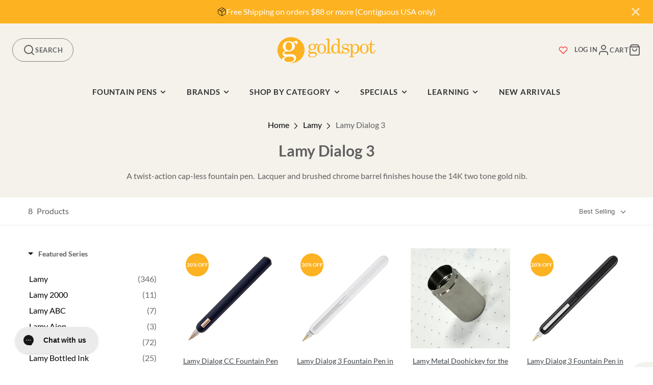

--- FILE ---
content_type: text/html; charset=utf-8
request_url: https://goldspot.com/collections/lamy-dialog
body_size: 58530
content:















<!doctype html>
<html class="no-js" lang="en">
  <head>
    
    <meta charset="utf-8">
    <meta http-equiv="X-UA-Compatible" content="IE=edge">
    <meta name="viewport" content="width=device-width,initial-scale=1">
    <meta name="theme-color" content="">
    
      
    
    
    
     <link rel="canonical" href="https://goldspot.com/collections/lamy-dialog" /> 
    <link rel="preconnect" href="https://cdn.shopify.com" crossorigin><link rel="icon" type="image/png" href="//goldspot.com/cdn/shop/files/Goldspot-shopify-logo-favicon_320x320_fbfbd8e1-af43-47fc-a774-d6ec38651bd1_32x32.png?v=1613195906"><link rel="preconnect" href="https://fonts.shopifycdn.com" crossorigin><link rel="preconnect" href="https://fonts.googleapis.com">
    <link rel="preconnect" href="https://fonts.gstatic.com" crossorigin>
    <link href="https://fonts.googleapis.com/css2?family=Open+Sans:wght@300..800&display=swap" rel="stylesheet">

    <title>Lamy Dialog 3 - Goldspot Pens</title>
    
    
      <meta name="description" content="A twist-action cap-less fountain pen. Lacquer and brushed chrome barrel finishes house the 14K two tone gold nib.">
    
 <script type="module" src="//goldspot.com/cdn/shop/t/114/assets/apps.js?v=65700171928149371181722582688"></script>
    

<meta property="og:site_name" content="Goldspot Pens">
<meta property="og:url" content="https://goldspot.com/collections/lamy-dialog">
<meta property="og:title" content="Lamy Dialog 3">
<meta property="og:type" content="product.group">
<meta property="og:description" content="A twist-action cap-less fountain pen. Lacquer and brushed chrome barrel finishes house the 14K two tone gold nib."><meta property="og:image" content="http://goldspot.com/cdn/shop/collections/lamy-dialog-3.webp?v=1722616116">
  <meta property="og:image:secure_url" content="https://goldspot.com/cdn/shop/collections/lamy-dialog-3.webp?v=1722616116">
  <meta property="og:image:width" content="2000">
  <meta property="og:image:height" content="2000"><meta name="twitter:site" content="@goldspotpens"><meta name="twitter:card" content="summary_large_image">
<meta name="twitter:title" content="Lamy Dialog 3">
<meta name="twitter:description" content="A twist-action cap-less fountain pen. Lacquer and brushed chrome barrel finishes house the 14K two tone gold nib.">

    <script src="//goldspot.com/cdn/shop/t/114/assets/core.js?v=63133058106768900461722582689" defer="defer"></script>
    <script src="//goldspot.com/cdn/shop/t/114/assets/hover-intent.js?v=23927614867627836791722582687"></script>

    
  <script>window.performance && window.performance.mark && window.performance.mark('shopify.content_for_header.start');</script><meta name="google-site-verification" content="E5no_EqxOPls3HBIu4erxpvb0N5ojfrOVFM6qwt05UQ">
<meta name="google-site-verification" content="FZqC00bh7dhJdGcPAzBZYVNpmz1dGFb7IGTYiunrjOw">
<meta id="shopify-digital-wallet" name="shopify-digital-wallet" content="/16938459/digital_wallets/dialog">
<meta name="shopify-checkout-api-token" content="5d6ec6d2388e2497bf34dbd37430cc7d">
<meta id="in-context-paypal-metadata" data-shop-id="16938459" data-venmo-supported="false" data-environment="production" data-locale="en_US" data-paypal-v4="true" data-currency="USD">
<link rel="alternate" type="application/atom+xml" title="Feed" href="/collections/lamy-dialog.atom" />
<link rel="alternate" type="application/json+oembed" href="https://goldspot.com/collections/lamy-dialog.oembed">
<script async="async" src="/checkouts/internal/preloads.js?locale=en-US"></script>
<link rel="preconnect" href="https://shop.app" crossorigin="anonymous">
<script async="async" src="https://shop.app/checkouts/internal/preloads.js?locale=en-US&shop_id=16938459" crossorigin="anonymous"></script>
<script id="apple-pay-shop-capabilities" type="application/json">{"shopId":16938459,"countryCode":"US","currencyCode":"USD","merchantCapabilities":["supports3DS"],"merchantId":"gid:\/\/shopify\/Shop\/16938459","merchantName":"Goldspot Pens","requiredBillingContactFields":["postalAddress","email","phone"],"requiredShippingContactFields":["postalAddress","email","phone"],"shippingType":"shipping","supportedNetworks":["visa","masterCard","amex","discover","elo","jcb"],"total":{"type":"pending","label":"Goldspot Pens","amount":"1.00"},"shopifyPaymentsEnabled":true,"supportsSubscriptions":true}</script>
<script id="shopify-features" type="application/json">{"accessToken":"5d6ec6d2388e2497bf34dbd37430cc7d","betas":["rich-media-storefront-analytics"],"domain":"goldspot.com","predictiveSearch":true,"shopId":16938459,"locale":"en"}</script>
<script>var Shopify = Shopify || {};
Shopify.shop = "goldspot-pens.myshopify.com";
Shopify.locale = "en";
Shopify.currency = {"active":"USD","rate":"1.0"};
Shopify.country = "US";
Shopify.theme = {"name":"PRC - Goldspot Theme - Production","id":134325469323,"schema_name":"Galleria","schema_version":"3.0.17","theme_store_id":null,"role":"main"};
Shopify.theme.handle = "null";
Shopify.theme.style = {"id":null,"handle":null};
Shopify.cdnHost = "goldspot.com/cdn";
Shopify.routes = Shopify.routes || {};
Shopify.routes.root = "/";</script>
<script type="module">!function(o){(o.Shopify=o.Shopify||{}).modules=!0}(window);</script>
<script>!function(o){function n(){var o=[];function n(){o.push(Array.prototype.slice.apply(arguments))}return n.q=o,n}var t=o.Shopify=o.Shopify||{};t.loadFeatures=n(),t.autoloadFeatures=n()}(window);</script>
<script>
  window.ShopifyPay = window.ShopifyPay || {};
  window.ShopifyPay.apiHost = "shop.app\/pay";
  window.ShopifyPay.redirectState = null;
</script>
<script id="shop-js-analytics" type="application/json">{"pageType":"collection"}</script>
<script defer="defer" async type="module" src="//goldspot.com/cdn/shopifycloud/shop-js/modules/v2/client.init-shop-cart-sync_D0dqhulL.en.esm.js"></script>
<script defer="defer" async type="module" src="//goldspot.com/cdn/shopifycloud/shop-js/modules/v2/chunk.common_CpVO7qML.esm.js"></script>
<script type="module">
  await import("//goldspot.com/cdn/shopifycloud/shop-js/modules/v2/client.init-shop-cart-sync_D0dqhulL.en.esm.js");
await import("//goldspot.com/cdn/shopifycloud/shop-js/modules/v2/chunk.common_CpVO7qML.esm.js");

  window.Shopify.SignInWithShop?.initShopCartSync?.({"fedCMEnabled":true,"windoidEnabled":true});

</script>
<script>
  window.Shopify = window.Shopify || {};
  if (!window.Shopify.featureAssets) window.Shopify.featureAssets = {};
  window.Shopify.featureAssets['shop-js'] = {"shop-cart-sync":["modules/v2/client.shop-cart-sync_D9bwt38V.en.esm.js","modules/v2/chunk.common_CpVO7qML.esm.js"],"init-fed-cm":["modules/v2/client.init-fed-cm_BJ8NPuHe.en.esm.js","modules/v2/chunk.common_CpVO7qML.esm.js"],"init-shop-email-lookup-coordinator":["modules/v2/client.init-shop-email-lookup-coordinator_pVrP2-kG.en.esm.js","modules/v2/chunk.common_CpVO7qML.esm.js"],"shop-cash-offers":["modules/v2/client.shop-cash-offers_CNh7FWN-.en.esm.js","modules/v2/chunk.common_CpVO7qML.esm.js","modules/v2/chunk.modal_DKF6x0Jh.esm.js"],"init-shop-cart-sync":["modules/v2/client.init-shop-cart-sync_D0dqhulL.en.esm.js","modules/v2/chunk.common_CpVO7qML.esm.js"],"init-windoid":["modules/v2/client.init-windoid_DaoAelzT.en.esm.js","modules/v2/chunk.common_CpVO7qML.esm.js"],"shop-toast-manager":["modules/v2/client.shop-toast-manager_1DND8Tac.en.esm.js","modules/v2/chunk.common_CpVO7qML.esm.js"],"pay-button":["modules/v2/client.pay-button_CFeQi1r6.en.esm.js","modules/v2/chunk.common_CpVO7qML.esm.js"],"shop-button":["modules/v2/client.shop-button_Ca94MDdQ.en.esm.js","modules/v2/chunk.common_CpVO7qML.esm.js"],"shop-login-button":["modules/v2/client.shop-login-button_DPYNfp1Z.en.esm.js","modules/v2/chunk.common_CpVO7qML.esm.js","modules/v2/chunk.modal_DKF6x0Jh.esm.js"],"avatar":["modules/v2/client.avatar_BTnouDA3.en.esm.js"],"shop-follow-button":["modules/v2/client.shop-follow-button_BMKh4nJE.en.esm.js","modules/v2/chunk.common_CpVO7qML.esm.js","modules/v2/chunk.modal_DKF6x0Jh.esm.js"],"init-customer-accounts-sign-up":["modules/v2/client.init-customer-accounts-sign-up_CJXi5kRN.en.esm.js","modules/v2/client.shop-login-button_DPYNfp1Z.en.esm.js","modules/v2/chunk.common_CpVO7qML.esm.js","modules/v2/chunk.modal_DKF6x0Jh.esm.js"],"init-shop-for-new-customer-accounts":["modules/v2/client.init-shop-for-new-customer-accounts_BoBxkgWu.en.esm.js","modules/v2/client.shop-login-button_DPYNfp1Z.en.esm.js","modules/v2/chunk.common_CpVO7qML.esm.js","modules/v2/chunk.modal_DKF6x0Jh.esm.js"],"init-customer-accounts":["modules/v2/client.init-customer-accounts_DCuDTzpR.en.esm.js","modules/v2/client.shop-login-button_DPYNfp1Z.en.esm.js","modules/v2/chunk.common_CpVO7qML.esm.js","modules/v2/chunk.modal_DKF6x0Jh.esm.js"],"checkout-modal":["modules/v2/client.checkout-modal_U_3e4VxF.en.esm.js","modules/v2/chunk.common_CpVO7qML.esm.js","modules/v2/chunk.modal_DKF6x0Jh.esm.js"],"lead-capture":["modules/v2/client.lead-capture_DEgn0Z8u.en.esm.js","modules/v2/chunk.common_CpVO7qML.esm.js","modules/v2/chunk.modal_DKF6x0Jh.esm.js"],"shop-login":["modules/v2/client.shop-login_CoM5QKZ_.en.esm.js","modules/v2/chunk.common_CpVO7qML.esm.js","modules/v2/chunk.modal_DKF6x0Jh.esm.js"],"payment-terms":["modules/v2/client.payment-terms_BmrqWn8r.en.esm.js","modules/v2/chunk.common_CpVO7qML.esm.js","modules/v2/chunk.modal_DKF6x0Jh.esm.js"]};
</script>
<script>(function() {
  var isLoaded = false;
  function asyncLoad() {
    if (isLoaded) return;
    isLoaded = true;
    var urls = ["https:\/\/accessories.w3apps.co\/js\/accessories.js?shop=goldspot-pens.myshopify.com","https:\/\/cdn-spurit.com\/in-stock-reminder\/js\/common.js?shop=goldspot-pens.myshopify.com","https:\/\/static.affiliatly.com\/shopify\/v3\/shopify.js?affiliatly_code=AF-1049219\u0026s=2\u0026shop=goldspot-pens.myshopify.com","https:\/\/config.gorgias.chat\/bundle-loader\/01HZQEJ6HJSM7NWHYN6R3P26SC?source=shopify1click\u0026shop=goldspot-pens.myshopify.com","https:\/\/na.shgcdn3.com\/pixel-collector.js?shop=goldspot-pens.myshopify.com","https:\/\/a.mailmunch.co\/widgets\/site-380966-43839f2e046f909c42d673a7475a8b10f70cbb2f.js?shop=goldspot-pens.myshopify.com","https:\/\/searchanise-ef84.kxcdn.com\/widgets\/shopify\/init.js?a=7z9F9o4a9h\u0026shop=goldspot-pens.myshopify.com","https:\/\/cdn.9gtb.com\/loader.js?g_cvt_id=9445496f-f72e-437a-b689-23b2109caf39\u0026shop=goldspot-pens.myshopify.com"];
    for (var i = 0; i < urls.length; i++) {
      var s = document.createElement('script');
      s.type = 'text/javascript';
      s.async = true;
      s.src = urls[i];
      var x = document.getElementsByTagName('script')[0];
      x.parentNode.insertBefore(s, x);
    }
  };
  if(window.attachEvent) {
    window.attachEvent('onload', asyncLoad);
  } else {
    window.addEventListener('load', asyncLoad, false);
  }
})();</script>
<script id="__st">var __st={"a":16938459,"offset":-18000,"reqid":"8b3f5d20-1b0b-4b3e-9160-1c7fe621a56e-1764736120","pageurl":"goldspot.com\/collections\/lamy-dialog","u":"61faae5ece8a","p":"collection","rtyp":"collection","rid":311465217};</script>
<script>window.ShopifyPaypalV4VisibilityTracking = true;</script>
<script id="captcha-bootstrap">!function(){'use strict';const t='contact',e='account',n='new_comment',o=[[t,t],['blogs',n],['comments',n],[t,'customer']],c=[[e,'customer_login'],[e,'guest_login'],[e,'recover_customer_password'],[e,'create_customer']],r=t=>t.map((([t,e])=>`form[action*='/${t}']:not([data-nocaptcha='true']) input[name='form_type'][value='${e}']`)).join(','),a=t=>()=>t?[...document.querySelectorAll(t)].map((t=>t.form)):[];function s(){const t=[...o],e=r(t);return a(e)}const i='password',u='form_key',d=['recaptcha-v3-token','g-recaptcha-response','h-captcha-response',i],f=()=>{try{return window.sessionStorage}catch{return}},m='__shopify_v',_=t=>t.elements[u];function p(t,e,n=!1){try{const o=window.sessionStorage,c=JSON.parse(o.getItem(e)),{data:r}=function(t){const{data:e,action:n}=t;return t[m]||n?{data:e,action:n}:{data:t,action:n}}(c);for(const[e,n]of Object.entries(r))t.elements[e]&&(t.elements[e].value=n);n&&o.removeItem(e)}catch(o){console.error('form repopulation failed',{error:o})}}const l='form_type',E='cptcha';function T(t){t.dataset[E]=!0}const w=window,h=w.document,L='Shopify',v='ce_forms',y='captcha';let A=!1;((t,e)=>{const n=(g='f06e6c50-85a8-45c8-87d0-21a2b65856fe',I='https://cdn.shopify.com/shopifycloud/storefront-forms-hcaptcha/ce_storefront_forms_captcha_hcaptcha.v1.5.2.iife.js',D={infoText:'Protected by hCaptcha',privacyText:'Privacy',termsText:'Terms'},(t,e,n)=>{const o=w[L][v],c=o.bindForm;if(c)return c(t,g,e,D).then(n);var r;o.q.push([[t,g,e,D],n]),r=I,A||(h.body.append(Object.assign(h.createElement('script'),{id:'captcha-provider',async:!0,src:r})),A=!0)});var g,I,D;w[L]=w[L]||{},w[L][v]=w[L][v]||{},w[L][v].q=[],w[L][y]=w[L][y]||{},w[L][y].protect=function(t,e){n(t,void 0,e),T(t)},Object.freeze(w[L][y]),function(t,e,n,w,h,L){const[v,y,A,g]=function(t,e,n){const i=e?o:[],u=t?c:[],d=[...i,...u],f=r(d),m=r(i),_=r(d.filter((([t,e])=>n.includes(e))));return[a(f),a(m),a(_),s()]}(w,h,L),I=t=>{const e=t.target;return e instanceof HTMLFormElement?e:e&&e.form},D=t=>v().includes(t);t.addEventListener('submit',(t=>{const e=I(t);if(!e)return;const n=D(e)&&!e.dataset.hcaptchaBound&&!e.dataset.recaptchaBound,o=_(e),c=g().includes(e)&&(!o||!o.value);(n||c)&&t.preventDefault(),c&&!n&&(function(t){try{if(!f())return;!function(t){const e=f();if(!e)return;const n=_(t);if(!n)return;const o=n.value;o&&e.removeItem(o)}(t);const e=Array.from(Array(32),(()=>Math.random().toString(36)[2])).join('');!function(t,e){_(t)||t.append(Object.assign(document.createElement('input'),{type:'hidden',name:u})),t.elements[u].value=e}(t,e),function(t,e){const n=f();if(!n)return;const o=[...t.querySelectorAll(`input[type='${i}']`)].map((({name:t})=>t)),c=[...d,...o],r={};for(const[a,s]of new FormData(t).entries())c.includes(a)||(r[a]=s);n.setItem(e,JSON.stringify({[m]:1,action:t.action,data:r}))}(t,e)}catch(e){console.error('failed to persist form',e)}}(e),e.submit())}));const S=(t,e)=>{t&&!t.dataset[E]&&(n(t,e.some((e=>e===t))),T(t))};for(const o of['focusin','change'])t.addEventListener(o,(t=>{const e=I(t);D(e)&&S(e,y())}));const B=e.get('form_key'),M=e.get(l),P=B&&M;t.addEventListener('DOMContentLoaded',(()=>{const t=y();if(P)for(const e of t)e.elements[l].value===M&&p(e,B);[...new Set([...A(),...v().filter((t=>'true'===t.dataset.shopifyCaptcha))])].forEach((e=>S(e,t)))}))}(h,new URLSearchParams(w.location.search),n,t,e,['guest_login'])})(!0,!0)}();</script>
<script integrity="sha256-52AcMU7V7pcBOXWImdc/TAGTFKeNjmkeM1Pvks/DTgc=" data-source-attribution="shopify.loadfeatures" defer="defer" src="//goldspot.com/cdn/shopifycloud/storefront/assets/storefront/load_feature-81c60534.js" crossorigin="anonymous"></script>
<script crossorigin="anonymous" defer="defer" src="//goldspot.com/cdn/shopifycloud/storefront/assets/shopify_pay/storefront-65b4c6d7.js?v=20250812"></script>
<script data-source-attribution="shopify.dynamic_checkout.dynamic.init">var Shopify=Shopify||{};Shopify.PaymentButton=Shopify.PaymentButton||{isStorefrontPortableWallets:!0,init:function(){window.Shopify.PaymentButton.init=function(){};var t=document.createElement("script");t.src="https://goldspot.com/cdn/shopifycloud/portable-wallets/latest/portable-wallets.en.js",t.type="module",document.head.appendChild(t)}};
</script>
<script data-source-attribution="shopify.dynamic_checkout.buyer_consent">
  function portableWalletsHideBuyerConsent(e){var t=document.getElementById("shopify-buyer-consent"),n=document.getElementById("shopify-subscription-policy-button");t&&n&&(t.classList.add("hidden"),t.setAttribute("aria-hidden","true"),n.removeEventListener("click",e))}function portableWalletsShowBuyerConsent(e){var t=document.getElementById("shopify-buyer-consent"),n=document.getElementById("shopify-subscription-policy-button");t&&n&&(t.classList.remove("hidden"),t.removeAttribute("aria-hidden"),n.addEventListener("click",e))}window.Shopify?.PaymentButton&&(window.Shopify.PaymentButton.hideBuyerConsent=portableWalletsHideBuyerConsent,window.Shopify.PaymentButton.showBuyerConsent=portableWalletsShowBuyerConsent);
</script>
<script data-source-attribution="shopify.dynamic_checkout.cart.bootstrap">document.addEventListener("DOMContentLoaded",(function(){function t(){return document.querySelector("shopify-accelerated-checkout-cart, shopify-accelerated-checkout")}if(t())Shopify.PaymentButton.init();else{new MutationObserver((function(e,n){t()&&(Shopify.PaymentButton.init(),n.disconnect())})).observe(document.body,{childList:!0,subtree:!0})}}));
</script>
<link id="shopify-accelerated-checkout-styles" rel="stylesheet" media="screen" href="https://goldspot.com/cdn/shopifycloud/portable-wallets/latest/accelerated-checkout-backwards-compat.css" crossorigin="anonymous">
<style id="shopify-accelerated-checkout-cart">
        #shopify-buyer-consent {
  margin-top: 1em;
  display: inline-block;
  width: 100%;
}

#shopify-buyer-consent.hidden {
  display: none;
}

#shopify-subscription-policy-button {
  background: none;
  border: none;
  padding: 0;
  text-decoration: underline;
  font-size: inherit;
  cursor: pointer;
}

#shopify-subscription-policy-button::before {
  box-shadow: none;
}

      </style>

<script>window.performance && window.performance.mark && window.performance.mark('shopify.content_for_header.end');</script>
  





  <script type="text/javascript">
    
      window.__shgMoneyFormat = window.__shgMoneyFormat || {"AED":{"currency":"AED","currency_symbol":"د.إ","currency_symbol_location":"left","decimal_places":2,"decimal_separator":".","thousands_separator":","},"ALL":{"currency":"ALL","currency_symbol":"L","currency_symbol_location":"left","decimal_places":2,"decimal_separator":".","thousands_separator":","},"AMD":{"currency":"AMD","currency_symbol":"դր.","currency_symbol_location":"left","decimal_places":2,"decimal_separator":".","thousands_separator":","},"ANG":{"currency":"ANG","currency_symbol":"ƒ","currency_symbol_location":"left","decimal_places":2,"decimal_separator":".","thousands_separator":","},"AUD":{"currency":"AUD","currency_symbol":"$","currency_symbol_location":"left","decimal_places":2,"decimal_separator":".","thousands_separator":","},"AWG":{"currency":"AWG","currency_symbol":"ƒ","currency_symbol_location":"left","decimal_places":2,"decimal_separator":".","thousands_separator":","},"AZN":{"currency":"AZN","currency_symbol":"₼","currency_symbol_location":"left","decimal_places":2,"decimal_separator":".","thousands_separator":","},"BAM":{"currency":"BAM","currency_symbol":"КМ","currency_symbol_location":"left","decimal_places":2,"decimal_separator":".","thousands_separator":","},"BBD":{"currency":"BBD","currency_symbol":"$","currency_symbol_location":"left","decimal_places":2,"decimal_separator":".","thousands_separator":","},"BDT":{"currency":"BDT","currency_symbol":"৳","currency_symbol_location":"left","decimal_places":2,"decimal_separator":".","thousands_separator":","},"BGN":{"currency":"BGN","currency_symbol":"лв.","currency_symbol_location":"left","decimal_places":2,"decimal_separator":".","thousands_separator":","},"BIF":{"currency":"BIF","currency_symbol":"Fr","currency_symbol_location":"left","decimal_places":2,"decimal_separator":".","thousands_separator":","},"BND":{"currency":"BND","currency_symbol":"$","currency_symbol_location":"left","decimal_places":2,"decimal_separator":".","thousands_separator":","},"BOB":{"currency":"BOB","currency_symbol":"Bs.","currency_symbol_location":"left","decimal_places":2,"decimal_separator":".","thousands_separator":","},"BSD":{"currency":"BSD","currency_symbol":"$","currency_symbol_location":"left","decimal_places":2,"decimal_separator":".","thousands_separator":","},"BWP":{"currency":"BWP","currency_symbol":"P","currency_symbol_location":"left","decimal_places":2,"decimal_separator":".","thousands_separator":","},"BZD":{"currency":"BZD","currency_symbol":"$","currency_symbol_location":"left","decimal_places":2,"decimal_separator":".","thousands_separator":","},"CAD":{"currency":"CAD","currency_symbol":"$","currency_symbol_location":"left","decimal_places":2,"decimal_separator":".","thousands_separator":","},"CHF":{"currency":"CHF","currency_symbol":"CHF","currency_symbol_location":"left","decimal_places":2,"decimal_separator":".","thousands_separator":","},"CNY":{"currency":"CNY","currency_symbol":"¥","currency_symbol_location":"left","decimal_places":2,"decimal_separator":".","thousands_separator":","},"CRC":{"currency":"CRC","currency_symbol":"₡","currency_symbol_location":"left","decimal_places":2,"decimal_separator":".","thousands_separator":","},"CVE":{"currency":"CVE","currency_symbol":"$","currency_symbol_location":"left","decimal_places":2,"decimal_separator":".","thousands_separator":","},"CZK":{"currency":"CZK","currency_symbol":"Kč","currency_symbol_location":"left","decimal_places":2,"decimal_separator":".","thousands_separator":","},"DJF":{"currency":"DJF","currency_symbol":"Fdj","currency_symbol_location":"left","decimal_places":2,"decimal_separator":".","thousands_separator":","},"DKK":{"currency":"DKK","currency_symbol":"kr.","currency_symbol_location":"left","decimal_places":2,"decimal_separator":".","thousands_separator":","},"DOP":{"currency":"DOP","currency_symbol":"$","currency_symbol_location":"left","decimal_places":2,"decimal_separator":".","thousands_separator":","},"DZD":{"currency":"DZD","currency_symbol":"د.ج","currency_symbol_location":"left","decimal_places":2,"decimal_separator":".","thousands_separator":","},"EGP":{"currency":"EGP","currency_symbol":"ج.م","currency_symbol_location":"left","decimal_places":2,"decimal_separator":".","thousands_separator":","},"ETB":{"currency":"ETB","currency_symbol":"Br","currency_symbol_location":"left","decimal_places":2,"decimal_separator":".","thousands_separator":","},"EUR":{"currency":"EUR","currency_symbol":"€","currency_symbol_location":"left","decimal_places":2,"decimal_separator":".","thousands_separator":","},"FJD":{"currency":"FJD","currency_symbol":"$","currency_symbol_location":"left","decimal_places":2,"decimal_separator":".","thousands_separator":","},"FKP":{"currency":"FKP","currency_symbol":"£","currency_symbol_location":"left","decimal_places":2,"decimal_separator":".","thousands_separator":","},"GBP":{"currency":"GBP","currency_symbol":"£","currency_symbol_location":"left","decimal_places":2,"decimal_separator":".","thousands_separator":","},"GMD":{"currency":"GMD","currency_symbol":"D","currency_symbol_location":"left","decimal_places":2,"decimal_separator":".","thousands_separator":","},"GNF":{"currency":"GNF","currency_symbol":"Fr","currency_symbol_location":"left","decimal_places":2,"decimal_separator":".","thousands_separator":","},"GTQ":{"currency":"GTQ","currency_symbol":"Q","currency_symbol_location":"left","decimal_places":2,"decimal_separator":".","thousands_separator":","},"GYD":{"currency":"GYD","currency_symbol":"$","currency_symbol_location":"left","decimal_places":2,"decimal_separator":".","thousands_separator":","},"HKD":{"currency":"HKD","currency_symbol":"$","currency_symbol_location":"left","decimal_places":2,"decimal_separator":".","thousands_separator":","},"HNL":{"currency":"HNL","currency_symbol":"L","currency_symbol_location":"left","decimal_places":2,"decimal_separator":".","thousands_separator":","},"HUF":{"currency":"HUF","currency_symbol":"Ft","currency_symbol_location":"left","decimal_places":2,"decimal_separator":".","thousands_separator":","},"IDR":{"currency":"IDR","currency_symbol":"Rp","currency_symbol_location":"left","decimal_places":2,"decimal_separator":".","thousands_separator":","},"ILS":{"currency":"ILS","currency_symbol":"₪","currency_symbol_location":"left","decimal_places":2,"decimal_separator":".","thousands_separator":","},"INR":{"currency":"INR","currency_symbol":"₹","currency_symbol_location":"left","decimal_places":2,"decimal_separator":".","thousands_separator":","},"ISK":{"currency":"ISK","currency_symbol":"kr.","currency_symbol_location":"left","decimal_places":2,"decimal_separator":".","thousands_separator":","},"JMD":{"currency":"JMD","currency_symbol":"$","currency_symbol_location":"left","decimal_places":2,"decimal_separator":".","thousands_separator":","},"JPY":{"currency":"JPY","currency_symbol":"¥","currency_symbol_location":"left","decimal_places":2,"decimal_separator":".","thousands_separator":","},"KES":{"currency":"KES","currency_symbol":"KSh","currency_symbol_location":"left","decimal_places":2,"decimal_separator":".","thousands_separator":","},"KGS":{"currency":"KGS","currency_symbol":"som","currency_symbol_location":"left","decimal_places":2,"decimal_separator":".","thousands_separator":","},"KHR":{"currency":"KHR","currency_symbol":"៛","currency_symbol_location":"left","decimal_places":2,"decimal_separator":".","thousands_separator":","},"KMF":{"currency":"KMF","currency_symbol":"Fr","currency_symbol_location":"left","decimal_places":2,"decimal_separator":".","thousands_separator":","},"KRW":{"currency":"KRW","currency_symbol":"₩","currency_symbol_location":"left","decimal_places":2,"decimal_separator":".","thousands_separator":","},"KYD":{"currency":"KYD","currency_symbol":"$","currency_symbol_location":"left","decimal_places":2,"decimal_separator":".","thousands_separator":","},"KZT":{"currency":"KZT","currency_symbol":"₸","currency_symbol_location":"left","decimal_places":2,"decimal_separator":".","thousands_separator":","},"LAK":{"currency":"LAK","currency_symbol":"₭","currency_symbol_location":"left","decimal_places":2,"decimal_separator":".","thousands_separator":","},"LKR":{"currency":"LKR","currency_symbol":"₨","currency_symbol_location":"left","decimal_places":2,"decimal_separator":".","thousands_separator":","},"MAD":{"currency":"MAD","currency_symbol":"د.م.","currency_symbol_location":"left","decimal_places":2,"decimal_separator":".","thousands_separator":","},"MDL":{"currency":"MDL","currency_symbol":"L","currency_symbol_location":"left","decimal_places":2,"decimal_separator":".","thousands_separator":","},"MKD":{"currency":"MKD","currency_symbol":"ден","currency_symbol_location":"left","decimal_places":2,"decimal_separator":".","thousands_separator":","},"MNT":{"currency":"MNT","currency_symbol":"₮","currency_symbol_location":"left","decimal_places":2,"decimal_separator":".","thousands_separator":","},"MOP":{"currency":"MOP","currency_symbol":"P","currency_symbol_location":"left","decimal_places":2,"decimal_separator":".","thousands_separator":","},"MUR":{"currency":"MUR","currency_symbol":"₨","currency_symbol_location":"left","decimal_places":2,"decimal_separator":".","thousands_separator":","},"MVR":{"currency":"MVR","currency_symbol":"MVR","currency_symbol_location":"left","decimal_places":2,"decimal_separator":".","thousands_separator":","},"MWK":{"currency":"MWK","currency_symbol":"MK","currency_symbol_location":"left","decimal_places":2,"decimal_separator":".","thousands_separator":","},"MYR":{"currency":"MYR","currency_symbol":"RM","currency_symbol_location":"left","decimal_places":2,"decimal_separator":".","thousands_separator":","},"NGN":{"currency":"NGN","currency_symbol":"₦","currency_symbol_location":"left","decimal_places":2,"decimal_separator":".","thousands_separator":","},"NIO":{"currency":"NIO","currency_symbol":"C$","currency_symbol_location":"left","decimal_places":2,"decimal_separator":".","thousands_separator":","},"NPR":{"currency":"NPR","currency_symbol":"Rs.","currency_symbol_location":"left","decimal_places":2,"decimal_separator":".","thousands_separator":","},"NZD":{"currency":"NZD","currency_symbol":"$","currency_symbol_location":"left","decimal_places":2,"decimal_separator":".","thousands_separator":","},"PEN":{"currency":"PEN","currency_symbol":"S/","currency_symbol_location":"left","decimal_places":2,"decimal_separator":".","thousands_separator":","},"PGK":{"currency":"PGK","currency_symbol":"K","currency_symbol_location":"left","decimal_places":2,"decimal_separator":".","thousands_separator":","},"PHP":{"currency":"PHP","currency_symbol":"₱","currency_symbol_location":"left","decimal_places":2,"decimal_separator":".","thousands_separator":","},"PKR":{"currency":"PKR","currency_symbol":"₨","currency_symbol_location":"left","decimal_places":2,"decimal_separator":".","thousands_separator":","},"PLN":{"currency":"PLN","currency_symbol":"zł","currency_symbol_location":"left","decimal_places":2,"decimal_separator":".","thousands_separator":","},"PYG":{"currency":"PYG","currency_symbol":"₲","currency_symbol_location":"left","decimal_places":2,"decimal_separator":".","thousands_separator":","},"QAR":{"currency":"QAR","currency_symbol":"ر.ق","currency_symbol_location":"left","decimal_places":2,"decimal_separator":".","thousands_separator":","},"RON":{"currency":"RON","currency_symbol":"Lei","currency_symbol_location":"left","decimal_places":2,"decimal_separator":".","thousands_separator":","},"RSD":{"currency":"RSD","currency_symbol":"РСД","currency_symbol_location":"left","decimal_places":2,"decimal_separator":".","thousands_separator":","},"RWF":{"currency":"RWF","currency_symbol":"FRw","currency_symbol_location":"left","decimal_places":2,"decimal_separator":".","thousands_separator":","},"SAR":{"currency":"SAR","currency_symbol":"ر.س","currency_symbol_location":"left","decimal_places":2,"decimal_separator":".","thousands_separator":","},"SBD":{"currency":"SBD","currency_symbol":"$","currency_symbol_location":"left","decimal_places":2,"decimal_separator":".","thousands_separator":","},"SEK":{"currency":"SEK","currency_symbol":"kr","currency_symbol_location":"left","decimal_places":2,"decimal_separator":".","thousands_separator":","},"SGD":{"currency":"SGD","currency_symbol":"$","currency_symbol_location":"left","decimal_places":2,"decimal_separator":".","thousands_separator":","},"SLL":{"currency":"SLL","currency_symbol":"Le","currency_symbol_location":"left","decimal_places":2,"decimal_separator":".","thousands_separator":","},"STD":{"currency":"STD","currency_symbol":"Db","currency_symbol_location":"left","decimal_places":2,"decimal_separator":".","thousands_separator":","},"THB":{"currency":"THB","currency_symbol":"฿","currency_symbol_location":"left","decimal_places":2,"decimal_separator":".","thousands_separator":","},"TOP":{"currency":"TOP","currency_symbol":"T$","currency_symbol_location":"left","decimal_places":2,"decimal_separator":".","thousands_separator":","},"TTD":{"currency":"TTD","currency_symbol":"$","currency_symbol_location":"left","decimal_places":2,"decimal_separator":".","thousands_separator":","},"TWD":{"currency":"TWD","currency_symbol":"$","currency_symbol_location":"left","decimal_places":2,"decimal_separator":".","thousands_separator":","},"TZS":{"currency":"TZS","currency_symbol":"Sh","currency_symbol_location":"left","decimal_places":2,"decimal_separator":".","thousands_separator":","},"UGX":{"currency":"UGX","currency_symbol":"USh","currency_symbol_location":"left","decimal_places":2,"decimal_separator":".","thousands_separator":","},"USD":{"currency":"USD","currency_symbol":"$","currency_symbol_location":"left","decimal_places":2,"decimal_separator":".","thousands_separator":","},"UYU":{"currency":"UYU","currency_symbol":"$U","currency_symbol_location":"left","decimal_places":2,"decimal_separator":".","thousands_separator":","},"UZS":{"currency":"UZS","currency_symbol":"so'm","currency_symbol_location":"left","decimal_places":2,"decimal_separator":".","thousands_separator":","},"VND":{"currency":"VND","currency_symbol":"₫","currency_symbol_location":"left","decimal_places":2,"decimal_separator":".","thousands_separator":","},"VUV":{"currency":"VUV","currency_symbol":"Vt","currency_symbol_location":"left","decimal_places":2,"decimal_separator":".","thousands_separator":","},"WST":{"currency":"WST","currency_symbol":"T","currency_symbol_location":"left","decimal_places":2,"decimal_separator":".","thousands_separator":","},"XAF":{"currency":"XAF","currency_symbol":"CFA","currency_symbol_location":"left","decimal_places":2,"decimal_separator":".","thousands_separator":","},"XCD":{"currency":"XCD","currency_symbol":"$","currency_symbol_location":"left","decimal_places":2,"decimal_separator":".","thousands_separator":","},"XOF":{"currency":"XOF","currency_symbol":"Fr","currency_symbol_location":"left","decimal_places":2,"decimal_separator":".","thousands_separator":","},"XPF":{"currency":"XPF","currency_symbol":"Fr","currency_symbol_location":"left","decimal_places":2,"decimal_separator":".","thousands_separator":","}};
    
    window.__shgCurrentCurrencyCode = window.__shgCurrentCurrencyCode || {
      currency: "USD",
      currency_symbol: "$",
      decimal_separator: ".",
      thousands_separator: ",",
      decimal_places: 2,
      currency_symbol_location: "left"
    };
  </script>




    

  <style data-shopify>
    @font-face {
  font-family: Lato;
  font-weight: 400;
  font-style: normal;
  font-display: swap;
  src: url("//goldspot.com/cdn/fonts/lato/lato_n4.c3b93d431f0091c8be23185e15c9d1fee1e971c5.woff2") format("woff2"),
       url("//goldspot.com/cdn/fonts/lato/lato_n4.d5c00c781efb195594fd2fd4ad04f7882949e327.woff") format("woff");
}

    @font-face {
  font-family: Lato;
  font-weight: 700;
  font-style: normal;
  font-display: swap;
  src: url("//goldspot.com/cdn/fonts/lato/lato_n7.900f219bc7337bc57a7a2151983f0a4a4d9d5dcf.woff2") format("woff2"),
       url("//goldspot.com/cdn/fonts/lato/lato_n7.a55c60751adcc35be7c4f8a0313f9698598612ee.woff") format("woff");
}

    @font-face {
  font-family: Lato;
  font-weight: 400;
  font-style: italic;
  font-display: swap;
  src: url("//goldspot.com/cdn/fonts/lato/lato_i4.09c847adc47c2fefc3368f2e241a3712168bc4b6.woff2") format("woff2"),
       url("//goldspot.com/cdn/fonts/lato/lato_i4.3c7d9eb6c1b0a2bf62d892c3ee4582b016d0f30c.woff") format("woff");
}

    @font-face {
  font-family: Lato;
  font-weight: 700;
  font-style: italic;
  font-display: swap;
  src: url("//goldspot.com/cdn/fonts/lato/lato_i7.16ba75868b37083a879b8dd9f2be44e067dfbf92.woff2") format("woff2"),
       url("//goldspot.com/cdn/fonts/lato/lato_i7.4c07c2b3b7e64ab516aa2f2081d2bb0366b9dce8.woff") format("woff");
}

    @font-face {
  font-family: "Open Sans";
  font-weight: 400;
  font-style: normal;
  font-display: swap;
  src: url("//goldspot.com/cdn/fonts/open_sans/opensans_n4.c32e4d4eca5273f6d4ee95ddf54b5bbb75fc9b61.woff2") format("woff2"),
       url("//goldspot.com/cdn/fonts/open_sans/opensans_n4.5f3406f8d94162b37bfa232b486ac93ee892406d.woff") format("woff");
}


    :root {
      --font-body-family: Lato, sans-serif;
      --font-body-style: normal;
      --font-body-weight: 400;
      --font-body-weight-bold: bold;

      --font-heading-family: "Open Sans", sans-serif;
      --font-heading-style: normal;
      --font-heading-weight: 400;

      --font-size-base: 16px;

      --line-height-base: 1.5;

    


      --color-text: 96, 96, 96;
      --color-background: 255, 255, 255;
      --color-alt-background: 245, 245, 245;
      --color-accent: 253, 178, 33;
      --color-accent-c: 255, 255, 255;
      --color-border: 234, 234, 234;
      --color-sale-price: 96, 96, 96;
      --color-star-rating: 246, 164, 41;
      --color-error: 220, 53, 69;
      --color-success: 25, 135, 84;
      --color-warning: 255, 193, 84;

      --spacer: 1rem;
      --color-link: 253, 178, 33;

    
    }
  </style>

    <link href="//goldspot.com/cdn/shop/t/114/assets/core.css?v=154657127249056224421755708423" rel="stylesheet" type="text/css" media="all" />
    <link href="//goldspot.com/cdn/shop/t/114/assets/prc-breadcrumb.css?v=8405241936507991821725278390" rel="stylesheet" type="text/css" media="all" />
    <link href="//goldspot.com/cdn/shop/t/114/assets/button.css?v=125359872348996635201755536871" rel="stylesheet" type="text/css" media="all" />
    <link href="//goldspot.com/cdn/shop/t/114/assets/grid.css?v=75689240110596796941755536877" rel="stylesheet" type="text/css" media="all" />
    <link href="//goldspot.com/cdn/shop/t/114/assets/media.css?v=183748805858599549571722582687" rel="stylesheet" type="text/css" media="all" />
    <link href="//goldspot.com/cdn/shop/t/114/assets/hero.css?v=33164665316177105661722582688" rel="stylesheet" type="text/css" media="all" />
    <link href="//goldspot.com/cdn/shop/t/114/assets/price.css?v=156603658634212897871755536881" rel="stylesheet" type="text/css" media="all" />
    <link href="//goldspot.com/cdn/shop/t/114/assets/subcollection.css?v=141239343045427264731755536892" rel="stylesheet" type="text/css" media="all" />
<script src="https://ajax.googleapis.com/ajax/libs/jquery/3.6.0/jquery.min.js"></script>
    <link rel="stylesheet" href="//goldspot.com/cdn/shop/t/114/assets/spinner.css?v=92007237165765654941722582688" media="print" onload="this.media='all'">
    <noscript><link href="//goldspot.com/cdn/shop/t/114/assets/spinner.css?v=92007237165765654941722582688" rel="stylesheet" type="text/css" media="all" /></noscript>
    
      <link rel="stylesheet" href="//goldspot.com/cdn/shop/t/114/assets/animation-section-reveal.css?v=168062857508793881751722582689" media="print" onload="this.media='all'">
    
<link rel="preload" as="font" href="//goldspot.com/cdn/fonts/lato/lato_n4.c3b93d431f0091c8be23185e15c9d1fee1e971c5.woff2" type="font/woff2" crossorigin><link rel="preload" as="font" href="//goldspot.com/cdn/fonts/open_sans/opensans_n4.c32e4d4eca5273f6d4ee95ddf54b5bbb75fc9b61.woff2" type="font/woff2" crossorigin><script>document.documentElement.className = document.documentElement.className.replace('no-js', 'js');</script>


 <!--begin-boost-pfs-filter-css-->
   
 <!--end-boost-pfs-filter-css-->
<script>
 function getFocus(){
 setTimeout(function ()  { 
  
  document.getElementById("fname").focus();
    }, 1);
}
   
</script>
<script>
  const divs = document.getElementsByClassName('bold_option_title');
 setTimeout(function(){
  const div = divs[0];
        div.style.display = 'none';
    }, 3000);
</script>

 <!--begin-boost-pfs-filter-css-->
   <link href="//goldspot.com/cdn/shop/t/114/assets/boost-pfs-init.css?v=28616295422437076591722582700" rel="stylesheet" type="text/css" media="all" />
  <link rel="preload stylesheet" href="//goldspot.com/cdn/shop/t/114/assets/boost-pfs-general.css?v=126273852992793297091722582700" as="style">
  <link rel="preload stylesheet" href="//goldspot.com/cdn/shop/t/114/assets/boost-pfs-otp.css?v=21324269578467818711722582700" as="style"><link href="//goldspot.com/cdn/shop/t/114/assets/boost-pfs-custom.css?v=132935712317151831581722592351" rel="stylesheet" type="text/css" media="all" />
<style data-id="boost-pfs-style">
    .boost-pfs-filter-option-title-text {text-transform: capitalize;}

   .boost-pfs-filter-tree-v .boost-pfs-filter-option-title-text:before {}
    .boost-pfs-filter-tree-v .boost-pfs-filter-option.boost-pfs-filter-option-collapsed .boost-pfs-filter-option-title-text:before {}
    .boost-pfs-filter-tree-h .boost-pfs-filter-option-title-heading:before {}

    .boost-pfs-filter-refine-by .boost-pfs-filter-option-title h3 {}

    .boost-pfs-filter-option-content .boost-pfs-filter-option-item-list .boost-pfs-filter-option-item button,
    .boost-pfs-filter-option-content .boost-pfs-filter-option-item-list .boost-pfs-filter-option-item .boost-pfs-filter-button,
    .boost-pfs-filter-option-range-amount input,
    .boost-pfs-filter-tree-v .boost-pfs-filter-refine-by .boost-pfs-filter-refine-by-items .refine-by-item,
    .boost-pfs-filter-refine-by-wrapper-v .boost-pfs-filter-refine-by .boost-pfs-filter-refine-by-items .refine-by-item,
    .boost-pfs-filter-refine-by .boost-pfs-filter-option-title,
    .boost-pfs-filter-refine-by .boost-pfs-filter-refine-by-items .refine-by-item>a,
    .boost-pfs-filter-refine-by>span,
    .boost-pfs-filter-clear,
    .boost-pfs-filter-clear-all{}
    .boost-pfs-filter-tree-h .boost-pfs-filter-pc .boost-pfs-filter-refine-by-items .refine-by-item .boost-pfs-filter-clear .refine-by-type,
    .boost-pfs-filter-refine-by-wrapper-h .boost-pfs-filter-pc .boost-pfs-filter-refine-by-items .refine-by-item .boost-pfs-filter-clear .refine-by-type {}

    .boost-pfs-filter-option-multi-level-collections .boost-pfs-filter-option-multi-level-list .boost-pfs-filter-option-item .boost-pfs-filter-button-arrow .boost-pfs-arrow:before,
    .boost-pfs-filter-option-multi-level-tag .boost-pfs-filter-option-multi-level-list .boost-pfs-filter-option-item .boost-pfs-filter-button-arrow .boost-pfs-arrow:before {}

    .boost-pfs-filter-refine-by-wrapper-v .boost-pfs-filter-refine-by .boost-pfs-filter-refine-by-items .refine-by-item .boost-pfs-filter-clear:after,
    .boost-pfs-filter-refine-by-wrapper-v .boost-pfs-filter-refine-by .boost-pfs-filter-refine-by-items .refine-by-item .boost-pfs-filter-clear:before,
    .boost-pfs-filter-tree-v .boost-pfs-filter-refine-by .boost-pfs-filter-refine-by-items .refine-by-item .boost-pfs-filter-clear:after,
    .boost-pfs-filter-tree-v .boost-pfs-filter-refine-by .boost-pfs-filter-refine-by-items .refine-by-item .boost-pfs-filter-clear:before,
    .boost-pfs-filter-refine-by-wrapper-h .boost-pfs-filter-pc .boost-pfs-filter-refine-by-items .refine-by-item .boost-pfs-filter-clear:after,
    .boost-pfs-filter-refine-by-wrapper-h .boost-pfs-filter-pc .boost-pfs-filter-refine-by-items .refine-by-item .boost-pfs-filter-clear:before,
    .boost-pfs-filter-tree-h .boost-pfs-filter-pc .boost-pfs-filter-refine-by-items .refine-by-item .boost-pfs-filter-clear:after,
    .boost-pfs-filter-tree-h .boost-pfs-filter-pc .boost-pfs-filter-refine-by-items .refine-by-item .boost-pfs-filter-clear:before {}
    .boost-pfs-filter-option-range-slider .noUi-value-horizontal {}

    .boost-pfs-filter-tree-mobile-button button,
    .boost-pfs-filter-top-sorting-mobile button {}
    .boost-pfs-filter-top-sorting-mobile button>span:after {}
  </style>

 <!--end-boost-pfs-filter-css-->

 <style>
  ::-webkit-scrollbar {
  width: 10px;
  height: 10px;
  background: #fafafa;
}

::-webkit-scrollbar-thumb {
  background: #fdb221;
  border-radius: 100vw;
}
  .gw-wl-go-to-wishlist-header-widget {
              width: 30px !important;
            }

   .additional-checkout-buttons {
    display: none !important;
   }
.bold_option_value_price{
  font-size: 12px!important;
}
   
.bold_option_value_title
   {
     font-weight: bold!important;
   }
   .bold_option_title
{
  font-weight: bold!important;

}
/* Bold Tooltips */
.bold_tooltip {
    position: relative;
    display: inline-block;
    background:url([data-uri]);
    background-repeat:no-repeat;
    width:16px; height:16px;
    background-size:16px 16px;
    top:3px;
}

.bold_tooltip > :first-child {
    position: absolute;
    width: 140px;
    color: #fff;
    background: #000;
    height: 1px;
    line-height: 1px;
    padding: 0;
    text-align: center;
    opacity: 0;
    border-radius: 4px;
    transition: all 0.4s;
    left: 50%;
    transform: translateX(-50%);
    z-index: 999;
    bottom: 30px;
    margin-bottom:-.5em;
    margin-top:0;
}


.bold_tooltip > :first-child:after {
    content: '';
    position: absolute;
    left: 50%;
    margin-left: -4px;
    width: 0; height: 0;
    border-right: 4px solid transparent;
    border-left: 4px solid transparent;
    border-top: 4px solid #000;
    top: 100%;
}

.bold_tooltip:hover > :first-child {
    opacity: 0.8;
    margin-bottom:0;
    height: auto;
    line-height: 1em;
    padding: 1em
}


.bold_tooltip > *:not(a), .bold_option_swatch .bold_option_value .bold_option_swatch_title .bold_option_value_title {
    pointer-events: none;
}

.bold_option_title .bold_tooltip img {
    height: inherit;
}

.bold_option_swatch .bold_option_value:hover .bold_option_swatch_title .bold_option_value_title,
.bold_option_swatch .bold_option_value:hover .bold_option_swatch_title .bold_option_value_title img{
    height: initial;
}

.bold_option_swatch .bold_option_value .bold_option_swatch_title .bold_option_value_title img {
    height: 1px;
}

.bold_option label {
    display: inline;
}

.bold_option input[name="qty[]"] {
    width: 50px;
    padding: 5px;
    height: auto;
}

.bold_option input[type="color"] {
    box-sizing:initial;
    width:50px;
    padding: 5px;
    height: 25px;
}

.swiper-slide-active
   {
  width: 551px;
height: fit-content!important;
   }
   
 </style>

  

<script type="text/javascript">
  
    window.SHG_CUSTOMER = null;
  
</script>








	

    

 
    
 <!-- Google Ads Remarketing Tag START -->

<!-- Please add your Google Ads Audience Source Tag ID -->




<!-- set your product id values are default, product_id, parent_id, sku-->


<!-- DO NOT EDIT ANYTHING BELOW THIS LINE -->

<script async src="https://www.googletagmanager.com/gtag/js?id=AW-1072542828"></script><script>
  window.dataLayer = window.dataLayer || [];
  function gtag(){dataLayer.push(arguments);}
  gtag('js', new Date());
  gtag('config', 'AW-1072542828');
</script>



<script>
  gtag('event', 'view_item_list', {
    'send_to': 'AW-1072542828',
  	  
	
  });
</script>

  <!-- Google Tag Manager -->
  <script>(function(w,d,s,l,i){w[l]=w[l]||[];w[l].push({'gtm.start':
  new Date().getTime(),event:'gtm.js'});var f=d.getElementsByTagName(s)[0],
  j=d.createElement(s),dl=l!='dataLayer'?'&l='+l:'';j.async=true;j.src=
  'https://www.googletagmanager.com/gtm.js?id='+i+dl;f.parentNode.insertBefore(j,f);
  })(window,document,'script','dataLayer','GTM-K2RTWN3K');</script>
  <!-- End Google Tag Manager -->

    <!-- Reddit Pixel -->
<script>
!function(w,d){if(!w.rdt){var p=w.rdt=function(){p.sendEvent?p.sendEvent.apply(p,arguments):p.callQueue.push(arguments)};p.callQueue=[];var t=d.createElement("script");t.src="https://www.redditstatic.com/ads/pixel.js",t.async=!0;var s=d.getElementsByTagName("script")[0];s.parentNode.insertBefore(t,s)}}(window,document);rdt('init','a2_gj42b6jmyd8y');rdt('track', 'PageVisit');
</script>
<!-- DO NOT MODIFY UNLESS TO REPLACE A USER IDENTIFIER -->
<!-- End Reddit Pixel -->

  <!-- Microsoft Clarity -->
  <script type=“text/javascript”>
    (function(c,l,a,r,i,t,y){
        c[a]=c[a]||function(){(c[a].q=c[a].q||[]).push(arguments)};
        t=l.createElement(r);t.async=1;t.src=“https://www.clarity.ms/tag/”+i;
        y=l.getElementsByTagName(r)[0];y.parentNode.insertBefore(t,y);
    )(window, document, “clarity”, “script”, “puh31nw9c7”);
  </script>
  <!-- End Microsoft Clarity -->
  
  

    

      
  
  <script type="application/ld+json">
    {
      "@context": "http://schema.org",
      "@type": "CollectionPage",
      "name": "Lamy Dialog 3",
      "url": "https://goldspot.com/collections/lamy-dialog",
      "description": "A twist-action cap-less fountain pen.  Lacquer and brushed chrome barrel finishes house the 14K two tone gold nib.",
      "image": "//goldspot.com/cdn/shop/collections/lamy-dialog-3.webp?v=1722616116",
      "breadcrumb": {
        "@type": "BreadcrumbList",
        "itemListElement": [
          {
            "@type": "ListItem",
            "position": 1,
            "name": "Home",
            "item": "https://goldspot.com/"
          },
          {
            "@type": "ListItem",
            "position": 2,
            "name": "Lamy Dialog 3",
            "item": "https://goldspot.com/collections/lamy-dialog"
          }
        ]
      },"mainEntity": {
        "@type": "ItemList",
        "itemListOrder": "https://schema.org/ItemListOrderAscending",
        "numberOfItems": 8,
        "itemListElement": [
          
{
              "@type": "Product",
              "url": "https://goldspot.com/products/lamy-dialog-3-fountain-pen-in-matte-black",
              "name": "Lamy Dialog 3 Fountain Pen in Matte Black",
              "image": "//goldspot.com/cdn/shop/files/lamy-dialog-3-fountain-pen-in-matte-black-403.jpg?v=1762269051",
              "offers": {
                "@type": "Offer",
                "price": "319.20",
                "priceCurrency": "USD",
                "availability": "https://schema.org/InStock",
                "url": "https://goldspot.com/products/lamy-dialog-3-fountain-pen-in-matte-black"
              }
            },
{
              "@type": "Product",
              "url": "https://goldspot.com/products/lamy-dialog-3-fountain-pen-in-piano-black",
              "name": "Lamy Dialog 3 Fountain Pen in Piano Black",
              "image": "//goldspot.com/cdn/shop/files/lamy-dialog-3-fountain-pen-in-piano-black-751.jpg?v=1759261093",
              "offers": {
                "@type": "Offer",
                "price": "319.20",
                "priceCurrency": "USD",
                "availability": "https://schema.org/InStock",
                "url": "https://goldspot.com/products/lamy-dialog-3-fountain-pen-in-piano-black"
              }
            },
{
              "@type": "Product",
              "url": "https://goldspot.com/products/lamy-dialog-3-fountain-pen-in-piano-white",
              "name": "Lamy Dialog 3 Fountain Pen in Piano White",
              "image": "//goldspot.com/cdn/shop/files/lamy-dialog-3-fountain-pen-in-piano-white-317.jpg?v=1762269052",
              "offers": {
                "@type": "Offer",
                "price": "279.30",
                "priceCurrency": "USD",
                "availability": "https://schema.org/InStock",
                "url": "https://goldspot.com/products/lamy-dialog-3-fountain-pen-in-piano-white"
              }
            },
{
              "@type": "Product",
              "url": "https://goldspot.com/products/lamy-dialog-3-fountain-pen-with-palladium-finish",
              "name": "Lamy Dialog 3 Fountain Pen with Palladium Finish",
              "image": "//goldspot.com/cdn/shop/files/lamy-dialog-3-fountain-pen-with-palladium-finish-587.jpg?v=1762269054",
              "offers": {
                "@type": "Offer",
                "price": "319.20",
                "priceCurrency": "USD",
                "availability": "https://schema.org/OutOfStock",
                "url": "https://goldspot.com/products/lamy-dialog-3-fountain-pen-with-palladium-finish"
              }
            },
{
              "@type": "Product",
              "url": "https://goldspot.com/products/lamy-dialog-cc-fountain-pen-in-dark-blue",
              "name": "Lamy Dialog CC Fountain Pen in Dark Blue",
              "image": "//goldspot.com/cdn/shop/products/lamy-dialog-cc-fountain-pen-in-dark-blue-406.jpg?v=1762269242",
              "offers": {
                "@type": "Offer",
                "price": "351.20",
                "priceCurrency": "USD",
                "availability": "https://schema.org/InStock",
                "url": "https://goldspot.com/products/lamy-dialog-cc-fountain-pen-in-dark-blue"
              }
            },
{
              "@type": "Product",
              "url": "https://goldspot.com/products/lamy-dialog-cc-fountain-pen-in-white",
              "name": "Lamy Dialog CC Fountain Pen in White",
              "image": "//goldspot.com/cdn/shop/products/lamy-dialog-cc-fountain-pen-in-white-632.jpg?v=1762269242",
              "offers": {
                "@type": "Offer",
                "price": "351.20",
                "priceCurrency": "USD",
                "availability": "https://schema.org/OutOfStock",
                "url": "https://goldspot.com/products/lamy-dialog-cc-fountain-pen-in-white"
              }
            },
{
              "@type": "Product",
              "url": "https://goldspot.com/products/lamy-dialog-cc-fountain-pen-in-all-black",
              "name": "Lamy Dialog CC Fountain Pen in All Black",
              "image": "//goldspot.com/cdn/shop/files/lamy-dialog-cc-fountain-pen-in-all-black-202.jpg?v=1762271598",
              "offers": {
                "@type": "Offer",
                "price": "351.20",
                "priceCurrency": "USD",
                "availability": "https://schema.org/OutOfStock",
                "url": "https://goldspot.com/products/lamy-dialog-cc-fountain-pen-in-all-black"
              }
            },
{
              "@type": "Product",
              "url": "https://goldspot.com/products/metal-adapter-for-lamy-dialog-3-dialog-cc-fountain-pens",
              "name": "Lamy Metal Doohickey for the Dialog 3 and CC Fountain Pen",
              "image": "//goldspot.com/cdn/shop/files/lamy-metal-doohickey-for-the-dialog-3-and-cc-fountain-pen-924.jpg?v=1762271137",
              "offers": {
                "@type": "Offer",
                "price": "5.00",
                "priceCurrency": "USD",
                "availability": "https://schema.org/InStock",
                "url": "https://goldspot.com/products/metal-adapter-for-lamy-dialog-3-dialog-cc-fountain-pens"
              }
            }
]
      },"publisher": {
        "@type": "Organization",
        "name": "Goldspot Pens",
        "logo": {
          "@type": "ImageObject",
          "url": "https://goldspot.com/cdn/shop/files/Goldspot-shopify-logo-gold_6d05bebf-bbe3-42d0-8162-92ded62dd4c0.png?v=1613192456"
        }
      }
    }
  </script>



    

  
  
  <!-- BEGIN app block: shopify://apps/klaviyo-email-marketing-sms/blocks/klaviyo-onsite-embed/2632fe16-c075-4321-a88b-50b567f42507 -->












  <script async src="https://static.klaviyo.com/onsite/js/SFmezK/klaviyo.js?company_id=SFmezK"></script>
  <script>!function(){if(!window.klaviyo){window._klOnsite=window._klOnsite||[];try{window.klaviyo=new Proxy({},{get:function(n,i){return"push"===i?function(){var n;(n=window._klOnsite).push.apply(n,arguments)}:function(){for(var n=arguments.length,o=new Array(n),w=0;w<n;w++)o[w]=arguments[w];var t="function"==typeof o[o.length-1]?o.pop():void 0,e=new Promise((function(n){window._klOnsite.push([i].concat(o,[function(i){t&&t(i),n(i)}]))}));return e}}})}catch(n){window.klaviyo=window.klaviyo||[],window.klaviyo.push=function(){var n;(n=window._klOnsite).push.apply(n,arguments)}}}}();</script>

  




  <script>
    window.klaviyoReviewsProductDesignMode = false
  </script>



  <!-- BEGIN app snippet: customer-hub-data --><script>
  if (!window.customerHub) {
    window.customerHub = {};
  }
  window.customerHub.storefrontRoutes = {
    login: "https://goldspot.com/customer_authentication/redirect?locale=en&region_country=US?return_url=%2F%23k-hub",
    register: "https://account.goldspot.com?locale=en?return_url=%2F%23k-hub",
    logout: "/account/logout",
    profile: "/account",
    addresses: "/account/addresses",
  };
  
  window.customerHub.userId = null;
  
  window.customerHub.storeDomain = "goldspot-pens.myshopify.com";

  

  
    window.customerHub.storeLocale = {
        currentLanguage: 'en',
        currentCountry: 'US',
        availableLanguages: [
          
            {
              iso_code: 'en',
              endonym_name: 'English'
            }
          
        ],
        availableCountries: [
          
            {
              iso_code: 'AL',
              name: 'Albania',
              currency_code: 'ALL'
            },
          
            {
              iso_code: 'DZ',
              name: 'Algeria',
              currency_code: 'DZD'
            },
          
            {
              iso_code: 'AD',
              name: 'Andorra',
              currency_code: 'EUR'
            },
          
            {
              iso_code: 'AO',
              name: 'Angola',
              currency_code: 'USD'
            },
          
            {
              iso_code: 'AI',
              name: 'Anguilla',
              currency_code: 'XCD'
            },
          
            {
              iso_code: 'AG',
              name: 'Antigua &amp; Barbuda',
              currency_code: 'XCD'
            },
          
            {
              iso_code: 'AR',
              name: 'Argentina',
              currency_code: 'USD'
            },
          
            {
              iso_code: 'AM',
              name: 'Armenia',
              currency_code: 'AMD'
            },
          
            {
              iso_code: 'AW',
              name: 'Aruba',
              currency_code: 'AWG'
            },
          
            {
              iso_code: 'AU',
              name: 'Australia',
              currency_code: 'AUD'
            },
          
            {
              iso_code: 'AT',
              name: 'Austria',
              currency_code: 'EUR'
            },
          
            {
              iso_code: 'AZ',
              name: 'Azerbaijan',
              currency_code: 'AZN'
            },
          
            {
              iso_code: 'BS',
              name: 'Bahamas',
              currency_code: 'BSD'
            },
          
            {
              iso_code: 'BH',
              name: 'Bahrain',
              currency_code: 'USD'
            },
          
            {
              iso_code: 'BD',
              name: 'Bangladesh',
              currency_code: 'BDT'
            },
          
            {
              iso_code: 'BB',
              name: 'Barbados',
              currency_code: 'BBD'
            },
          
            {
              iso_code: 'BE',
              name: 'Belgium',
              currency_code: 'EUR'
            },
          
            {
              iso_code: 'BZ',
              name: 'Belize',
              currency_code: 'BZD'
            },
          
            {
              iso_code: 'BJ',
              name: 'Benin',
              currency_code: 'XOF'
            },
          
            {
              iso_code: 'BM',
              name: 'Bermuda',
              currency_code: 'USD'
            },
          
            {
              iso_code: 'BO',
              name: 'Bolivia',
              currency_code: 'BOB'
            },
          
            {
              iso_code: 'BA',
              name: 'Bosnia &amp; Herzegovina',
              currency_code: 'BAM'
            },
          
            {
              iso_code: 'BW',
              name: 'Botswana',
              currency_code: 'BWP'
            },
          
            {
              iso_code: 'BR',
              name: 'Brazil',
              currency_code: 'USD'
            },
          
            {
              iso_code: 'VG',
              name: 'British Virgin Islands',
              currency_code: 'USD'
            },
          
            {
              iso_code: 'BN',
              name: 'Brunei',
              currency_code: 'BND'
            },
          
            {
              iso_code: 'BG',
              name: 'Bulgaria',
              currency_code: 'BGN'
            },
          
            {
              iso_code: 'BF',
              name: 'Burkina Faso',
              currency_code: 'XOF'
            },
          
            {
              iso_code: 'BI',
              name: 'Burundi',
              currency_code: 'BIF'
            },
          
            {
              iso_code: 'KH',
              name: 'Cambodia',
              currency_code: 'KHR'
            },
          
            {
              iso_code: 'CM',
              name: 'Cameroon',
              currency_code: 'XAF'
            },
          
            {
              iso_code: 'CA',
              name: 'Canada',
              currency_code: 'CAD'
            },
          
            {
              iso_code: 'CV',
              name: 'Cape Verde',
              currency_code: 'CVE'
            },
          
            {
              iso_code: 'BQ',
              name: 'Caribbean Netherlands',
              currency_code: 'USD'
            },
          
            {
              iso_code: 'KY',
              name: 'Cayman Islands',
              currency_code: 'KYD'
            },
          
            {
              iso_code: 'TD',
              name: 'Chad',
              currency_code: 'XAF'
            },
          
            {
              iso_code: 'CL',
              name: 'Chile',
              currency_code: 'USD'
            },
          
            {
              iso_code: 'CN',
              name: 'China',
              currency_code: 'CNY'
            },
          
            {
              iso_code: 'CO',
              name: 'Colombia',
              currency_code: 'USD'
            },
          
            {
              iso_code: 'KM',
              name: 'Comoros',
              currency_code: 'KMF'
            },
          
            {
              iso_code: 'CK',
              name: 'Cook Islands',
              currency_code: 'NZD'
            },
          
            {
              iso_code: 'CR',
              name: 'Costa Rica',
              currency_code: 'CRC'
            },
          
            {
              iso_code: 'HR',
              name: 'Croatia',
              currency_code: 'EUR'
            },
          
            {
              iso_code: 'CW',
              name: 'Curaçao',
              currency_code: 'ANG'
            },
          
            {
              iso_code: 'CY',
              name: 'Cyprus',
              currency_code: 'EUR'
            },
          
            {
              iso_code: 'CZ',
              name: 'Czechia',
              currency_code: 'CZK'
            },
          
            {
              iso_code: 'DK',
              name: 'Denmark',
              currency_code: 'DKK'
            },
          
            {
              iso_code: 'DJ',
              name: 'Djibouti',
              currency_code: 'DJF'
            },
          
            {
              iso_code: 'DM',
              name: 'Dominica',
              currency_code: 'XCD'
            },
          
            {
              iso_code: 'DO',
              name: 'Dominican Republic',
              currency_code: 'DOP'
            },
          
            {
              iso_code: 'EC',
              name: 'Ecuador',
              currency_code: 'USD'
            },
          
            {
              iso_code: 'EG',
              name: 'Egypt',
              currency_code: 'EGP'
            },
          
            {
              iso_code: 'SV',
              name: 'El Salvador',
              currency_code: 'USD'
            },
          
            {
              iso_code: 'GQ',
              name: 'Equatorial Guinea',
              currency_code: 'XAF'
            },
          
            {
              iso_code: 'EE',
              name: 'Estonia',
              currency_code: 'EUR'
            },
          
            {
              iso_code: 'SZ',
              name: 'Eswatini',
              currency_code: 'USD'
            },
          
            {
              iso_code: 'ET',
              name: 'Ethiopia',
              currency_code: 'ETB'
            },
          
            {
              iso_code: 'FK',
              name: 'Falkland Islands',
              currency_code: 'FKP'
            },
          
            {
              iso_code: 'FO',
              name: 'Faroe Islands',
              currency_code: 'DKK'
            },
          
            {
              iso_code: 'FJ',
              name: 'Fiji',
              currency_code: 'FJD'
            },
          
            {
              iso_code: 'FI',
              name: 'Finland',
              currency_code: 'EUR'
            },
          
            {
              iso_code: 'FR',
              name: 'France',
              currency_code: 'EUR'
            },
          
            {
              iso_code: 'GF',
              name: 'French Guiana',
              currency_code: 'EUR'
            },
          
            {
              iso_code: 'PF',
              name: 'French Polynesia',
              currency_code: 'XPF'
            },
          
            {
              iso_code: 'GA',
              name: 'Gabon',
              currency_code: 'XOF'
            },
          
            {
              iso_code: 'GM',
              name: 'Gambia',
              currency_code: 'GMD'
            },
          
            {
              iso_code: 'GE',
              name: 'Georgia',
              currency_code: 'USD'
            },
          
            {
              iso_code: 'DE',
              name: 'Germany',
              currency_code: 'EUR'
            },
          
            {
              iso_code: 'GH',
              name: 'Ghana',
              currency_code: 'USD'
            },
          
            {
              iso_code: 'GI',
              name: 'Gibraltar',
              currency_code: 'GBP'
            },
          
            {
              iso_code: 'GR',
              name: 'Greece',
              currency_code: 'EUR'
            },
          
            {
              iso_code: 'GL',
              name: 'Greenland',
              currency_code: 'DKK'
            },
          
            {
              iso_code: 'GD',
              name: 'Grenada',
              currency_code: 'XCD'
            },
          
            {
              iso_code: 'GP',
              name: 'Guadeloupe',
              currency_code: 'EUR'
            },
          
            {
              iso_code: 'GT',
              name: 'Guatemala',
              currency_code: 'GTQ'
            },
          
            {
              iso_code: 'GG',
              name: 'Guernsey',
              currency_code: 'GBP'
            },
          
            {
              iso_code: 'GN',
              name: 'Guinea',
              currency_code: 'GNF'
            },
          
            {
              iso_code: 'GW',
              name: 'Guinea-Bissau',
              currency_code: 'XOF'
            },
          
            {
              iso_code: 'GY',
              name: 'Guyana',
              currency_code: 'GYD'
            },
          
            {
              iso_code: 'HT',
              name: 'Haiti',
              currency_code: 'USD'
            },
          
            {
              iso_code: 'HN',
              name: 'Honduras',
              currency_code: 'HNL'
            },
          
            {
              iso_code: 'HK',
              name: 'Hong Kong SAR',
              currency_code: 'HKD'
            },
          
            {
              iso_code: 'HU',
              name: 'Hungary',
              currency_code: 'HUF'
            },
          
            {
              iso_code: 'IS',
              name: 'Iceland',
              currency_code: 'ISK'
            },
          
            {
              iso_code: 'IN',
              name: 'India',
              currency_code: 'INR'
            },
          
            {
              iso_code: 'ID',
              name: 'Indonesia',
              currency_code: 'IDR'
            },
          
            {
              iso_code: 'IE',
              name: 'Ireland',
              currency_code: 'EUR'
            },
          
            {
              iso_code: 'IL',
              name: 'Israel',
              currency_code: 'ILS'
            },
          
            {
              iso_code: 'IT',
              name: 'Italy',
              currency_code: 'EUR'
            },
          
            {
              iso_code: 'JM',
              name: 'Jamaica',
              currency_code: 'JMD'
            },
          
            {
              iso_code: 'JP',
              name: 'Japan',
              currency_code: 'JPY'
            },
          
            {
              iso_code: 'JE',
              name: 'Jersey',
              currency_code: 'USD'
            },
          
            {
              iso_code: 'JO',
              name: 'Jordan',
              currency_code: 'USD'
            },
          
            {
              iso_code: 'KZ',
              name: 'Kazakhstan',
              currency_code: 'KZT'
            },
          
            {
              iso_code: 'KE',
              name: 'Kenya',
              currency_code: 'KES'
            },
          
            {
              iso_code: 'KI',
              name: 'Kiribati',
              currency_code: 'USD'
            },
          
            {
              iso_code: 'KW',
              name: 'Kuwait',
              currency_code: 'USD'
            },
          
            {
              iso_code: 'KG',
              name: 'Kyrgyzstan',
              currency_code: 'KGS'
            },
          
            {
              iso_code: 'LA',
              name: 'Laos',
              currency_code: 'LAK'
            },
          
            {
              iso_code: 'LV',
              name: 'Latvia',
              currency_code: 'EUR'
            },
          
            {
              iso_code: 'LS',
              name: 'Lesotho',
              currency_code: 'USD'
            },
          
            {
              iso_code: 'LI',
              name: 'Liechtenstein',
              currency_code: 'CHF'
            },
          
            {
              iso_code: 'LT',
              name: 'Lithuania',
              currency_code: 'EUR'
            },
          
            {
              iso_code: 'LU',
              name: 'Luxembourg',
              currency_code: 'EUR'
            },
          
            {
              iso_code: 'MO',
              name: 'Macao SAR',
              currency_code: 'MOP'
            },
          
            {
              iso_code: 'MG',
              name: 'Madagascar',
              currency_code: 'USD'
            },
          
            {
              iso_code: 'MW',
              name: 'Malawi',
              currency_code: 'MWK'
            },
          
            {
              iso_code: 'MY',
              name: 'Malaysia',
              currency_code: 'MYR'
            },
          
            {
              iso_code: 'MV',
              name: 'Maldives',
              currency_code: 'MVR'
            },
          
            {
              iso_code: 'MT',
              name: 'Malta',
              currency_code: 'EUR'
            },
          
            {
              iso_code: 'MQ',
              name: 'Martinique',
              currency_code: 'EUR'
            },
          
            {
              iso_code: 'MR',
              name: 'Mauritania',
              currency_code: 'USD'
            },
          
            {
              iso_code: 'MU',
              name: 'Mauritius',
              currency_code: 'MUR'
            },
          
            {
              iso_code: 'YT',
              name: 'Mayotte',
              currency_code: 'EUR'
            },
          
            {
              iso_code: 'MX',
              name: 'Mexico',
              currency_code: 'USD'
            },
          
            {
              iso_code: 'MD',
              name: 'Moldova',
              currency_code: 'MDL'
            },
          
            {
              iso_code: 'MC',
              name: 'Monaco',
              currency_code: 'EUR'
            },
          
            {
              iso_code: 'MN',
              name: 'Mongolia',
              currency_code: 'MNT'
            },
          
            {
              iso_code: 'ME',
              name: 'Montenegro',
              currency_code: 'EUR'
            },
          
            {
              iso_code: 'MS',
              name: 'Montserrat',
              currency_code: 'XCD'
            },
          
            {
              iso_code: 'MA',
              name: 'Morocco',
              currency_code: 'MAD'
            },
          
            {
              iso_code: 'MZ',
              name: 'Mozambique',
              currency_code: 'USD'
            },
          
            {
              iso_code: 'NA',
              name: 'Namibia',
              currency_code: 'USD'
            },
          
            {
              iso_code: 'NR',
              name: 'Nauru',
              currency_code: 'AUD'
            },
          
            {
              iso_code: 'NP',
              name: 'Nepal',
              currency_code: 'NPR'
            },
          
            {
              iso_code: 'NL',
              name: 'Netherlands',
              currency_code: 'EUR'
            },
          
            {
              iso_code: 'NC',
              name: 'New Caledonia',
              currency_code: 'XPF'
            },
          
            {
              iso_code: 'NZ',
              name: 'New Zealand',
              currency_code: 'NZD'
            },
          
            {
              iso_code: 'NI',
              name: 'Nicaragua',
              currency_code: 'NIO'
            },
          
            {
              iso_code: 'NG',
              name: 'Nigeria',
              currency_code: 'NGN'
            },
          
            {
              iso_code: 'NU',
              name: 'Niue',
              currency_code: 'NZD'
            },
          
            {
              iso_code: 'MK',
              name: 'North Macedonia',
              currency_code: 'MKD'
            },
          
            {
              iso_code: 'NO',
              name: 'Norway',
              currency_code: 'USD'
            },
          
            {
              iso_code: 'OM',
              name: 'Oman',
              currency_code: 'USD'
            },
          
            {
              iso_code: 'PK',
              name: 'Pakistan',
              currency_code: 'PKR'
            },
          
            {
              iso_code: 'PA',
              name: 'Panama',
              currency_code: 'USD'
            },
          
            {
              iso_code: 'PG',
              name: 'Papua New Guinea',
              currency_code: 'PGK'
            },
          
            {
              iso_code: 'PY',
              name: 'Paraguay',
              currency_code: 'PYG'
            },
          
            {
              iso_code: 'PE',
              name: 'Peru',
              currency_code: 'PEN'
            },
          
            {
              iso_code: 'PH',
              name: 'Philippines',
              currency_code: 'PHP'
            },
          
            {
              iso_code: 'PL',
              name: 'Poland',
              currency_code: 'PLN'
            },
          
            {
              iso_code: 'PT',
              name: 'Portugal',
              currency_code: 'EUR'
            },
          
            {
              iso_code: 'QA',
              name: 'Qatar',
              currency_code: 'QAR'
            },
          
            {
              iso_code: 'RE',
              name: 'Réunion',
              currency_code: 'EUR'
            },
          
            {
              iso_code: 'RO',
              name: 'Romania',
              currency_code: 'RON'
            },
          
            {
              iso_code: 'RW',
              name: 'Rwanda',
              currency_code: 'RWF'
            },
          
            {
              iso_code: 'WS',
              name: 'Samoa',
              currency_code: 'WST'
            },
          
            {
              iso_code: 'SM',
              name: 'San Marino',
              currency_code: 'EUR'
            },
          
            {
              iso_code: 'ST',
              name: 'São Tomé &amp; Príncipe',
              currency_code: 'STD'
            },
          
            {
              iso_code: 'SA',
              name: 'Saudi Arabia',
              currency_code: 'SAR'
            },
          
            {
              iso_code: 'SN',
              name: 'Senegal',
              currency_code: 'XOF'
            },
          
            {
              iso_code: 'RS',
              name: 'Serbia',
              currency_code: 'RSD'
            },
          
            {
              iso_code: 'SC',
              name: 'Seychelles',
              currency_code: 'USD'
            },
          
            {
              iso_code: 'SL',
              name: 'Sierra Leone',
              currency_code: 'SLL'
            },
          
            {
              iso_code: 'SG',
              name: 'Singapore',
              currency_code: 'SGD'
            },
          
            {
              iso_code: 'SK',
              name: 'Slovakia',
              currency_code: 'EUR'
            },
          
            {
              iso_code: 'SI',
              name: 'Slovenia',
              currency_code: 'EUR'
            },
          
            {
              iso_code: 'SB',
              name: 'Solomon Islands',
              currency_code: 'SBD'
            },
          
            {
              iso_code: 'ZA',
              name: 'South Africa',
              currency_code: 'USD'
            },
          
            {
              iso_code: 'KR',
              name: 'South Korea',
              currency_code: 'KRW'
            },
          
            {
              iso_code: 'ES',
              name: 'Spain',
              currency_code: 'EUR'
            },
          
            {
              iso_code: 'LK',
              name: 'Sri Lanka',
              currency_code: 'LKR'
            },
          
            {
              iso_code: 'BL',
              name: 'St. Barthélemy',
              currency_code: 'EUR'
            },
          
            {
              iso_code: 'KN',
              name: 'St. Kitts &amp; Nevis',
              currency_code: 'XCD'
            },
          
            {
              iso_code: 'LC',
              name: 'St. Lucia',
              currency_code: 'XCD'
            },
          
            {
              iso_code: 'MF',
              name: 'St. Martin',
              currency_code: 'EUR'
            },
          
            {
              iso_code: 'VC',
              name: 'St. Vincent &amp; Grenadines',
              currency_code: 'XCD'
            },
          
            {
              iso_code: 'SR',
              name: 'Suriname',
              currency_code: 'USD'
            },
          
            {
              iso_code: 'SE',
              name: 'Sweden',
              currency_code: 'SEK'
            },
          
            {
              iso_code: 'CH',
              name: 'Switzerland',
              currency_code: 'CHF'
            },
          
            {
              iso_code: 'TW',
              name: 'Taiwan',
              currency_code: 'TWD'
            },
          
            {
              iso_code: 'TZ',
              name: 'Tanzania',
              currency_code: 'TZS'
            },
          
            {
              iso_code: 'TH',
              name: 'Thailand',
              currency_code: 'THB'
            },
          
            {
              iso_code: 'TL',
              name: 'Timor-Leste',
              currency_code: 'USD'
            },
          
            {
              iso_code: 'TG',
              name: 'Togo',
              currency_code: 'XOF'
            },
          
            {
              iso_code: 'TO',
              name: 'Tonga',
              currency_code: 'TOP'
            },
          
            {
              iso_code: 'TT',
              name: 'Trinidad &amp; Tobago',
              currency_code: 'TTD'
            },
          
            {
              iso_code: 'TN',
              name: 'Tunisia',
              currency_code: 'USD'
            },
          
            {
              iso_code: 'TC',
              name: 'Turks &amp; Caicos Islands',
              currency_code: 'USD'
            },
          
            {
              iso_code: 'TV',
              name: 'Tuvalu',
              currency_code: 'AUD'
            },
          
            {
              iso_code: 'UG',
              name: 'Uganda',
              currency_code: 'UGX'
            },
          
            {
              iso_code: 'AE',
              name: 'United Arab Emirates',
              currency_code: 'AED'
            },
          
            {
              iso_code: 'GB',
              name: 'United Kingdom',
              currency_code: 'GBP'
            },
          
            {
              iso_code: 'US',
              name: 'United States',
              currency_code: 'USD'
            },
          
            {
              iso_code: 'UY',
              name: 'Uruguay',
              currency_code: 'UYU'
            },
          
            {
              iso_code: 'UZ',
              name: 'Uzbekistan',
              currency_code: 'UZS'
            },
          
            {
              iso_code: 'VU',
              name: 'Vanuatu',
              currency_code: 'VUV'
            },
          
            {
              iso_code: 'VN',
              name: 'Vietnam',
              currency_code: 'VND'
            },
          
            {
              iso_code: 'ZM',
              name: 'Zambia',
              currency_code: 'USD'
            }
          
        ]
    };
  
</script>
<!-- END app snippet -->
  <!-- BEGIN app snippet: customer-hub-localization-form-injection --><div style="display: none">
  <localization-form>
  <form method="post" action="/localization" id="localization_form" accept-charset="UTF-8" class="shopify-localization-form" enctype="multipart/form-data"><input type="hidden" name="form_type" value="localization" /><input type="hidden" name="utf8" value="✓" /><input type="hidden" name="_method" value="put" /><input type="hidden" name="return_to" value="/collections/lamy-dialog" />
    <input type="hidden" id="CustomerHubLanguageCodeSelector" name="language_code" value="en" />
    <input type="hidden" id="CustomerHubCountryCodeSelector" name="country_code" value="US" />
  </form>
  </localization-form>
</div><!-- END app snippet -->





<!-- END app block --><!-- BEGIN app block: shopify://apps/monster-cart-upsell-free-gifts/blocks/app-embed/a1b8e58a-bf1d-4e0f-8768-a387c3f643c0 --><script>  
  window.mu_version = 1.8
  
    window.mu_currencies = [{"name": "United Arab Emirates Dirham", "iso_code": "AED", "symbol": "د.إ"},{"name": "Albanian Lek", "iso_code": "ALL", "symbol": "L"},{"name": "Armenian Dram", "iso_code": "AMD", "symbol": "դր."},{"name": "Netherlands Antillean Gulden", "iso_code": "ANG", "symbol": "ƒ"},{"name": "Australian Dollar", "iso_code": "AUD", "symbol": "$"},{"name": "Aruban Florin", "iso_code": "AWG", "symbol": "ƒ"},{"name": "Azerbaijani Manat", "iso_code": "AZN", "symbol": "₼"},{"name": "Bosnia and Herzegovina Convertible Mark", "iso_code": "BAM", "symbol": "КМ"},{"name": "Barbadian Dollar", "iso_code": "BBD", "symbol": "$"},{"name": "Bangladeshi Taka", "iso_code": "BDT", "symbol": "৳"},{"name": "Bulgarian Lev", "iso_code": "BGN", "symbol": "лв."},{"name": "Burundian Franc", "iso_code": "BIF", "symbol": "Fr"},{"name": "Brunei Dollar", "iso_code": "BND", "symbol": "$"},{"name": "Bolivian Boliviano", "iso_code": "BOB", "symbol": "Bs."},{"name": "Bahamian Dollar", "iso_code": "BSD", "symbol": "$"},{"name": "Botswana Pula", "iso_code": "BWP", "symbol": "P"},{"name": "Belize Dollar", "iso_code": "BZD", "symbol": "$"},{"name": "Canadian Dollar", "iso_code": "CAD", "symbol": "$"},{"name": "Swiss Franc", "iso_code": "CHF", "symbol": "CHF"},{"name": "Chinese Renminbi Yuan", "iso_code": "CNY", "symbol": "¥"},{"name": "Costa Rican Colón", "iso_code": "CRC", "symbol": "₡"},{"name": "Cape Verdean Escudo", "iso_code": "CVE", "symbol": "$"},{"name": "Czech Koruna", "iso_code": "CZK", "symbol": "Kč"},{"name": "Djiboutian Franc", "iso_code": "DJF", "symbol": "Fdj"},{"name": "Danish Krone", "iso_code": "DKK", "symbol": "kr."},{"name": "Dominican Peso", "iso_code": "DOP", "symbol": "$"},{"name": "Algerian Dinar", "iso_code": "DZD", "symbol": "د.ج"},{"name": "Egyptian Pound", "iso_code": "EGP", "symbol": "ج.م"},{"name": "Ethiopian Birr", "iso_code": "ETB", "symbol": "Br"},{"name": "Euro", "iso_code": "EUR", "symbol": "€"},{"name": "Fijian Dollar", "iso_code": "FJD", "symbol": "$"},{"name": "Falkland Pound", "iso_code": "FKP", "symbol": "£"},{"name": "British Pound", "iso_code": "GBP", "symbol": "£"},{"name": "Gambian Dalasi", "iso_code": "GMD", "symbol": "D"},{"name": "Guinean Franc", "iso_code": "GNF", "symbol": "Fr"},{"name": "Guatemalan Quetzal", "iso_code": "GTQ", "symbol": "Q"},{"name": "Guyanese Dollar", "iso_code": "GYD", "symbol": "$"},{"name": "Hong Kong Dollar", "iso_code": "HKD", "symbol": "$"},{"name": "Honduran Lempira", "iso_code": "HNL", "symbol": "L"},{"name": "Hungarian Forint", "iso_code": "HUF", "symbol": "Ft"},{"name": "Indonesian Rupiah", "iso_code": "IDR", "symbol": "Rp"},{"name": "Israeli New Shekel", "iso_code": "ILS", "symbol": "₪"},{"name": "Indian Rupee", "iso_code": "INR", "symbol": "₹"},{"name": "Icelandic Króna", "iso_code": "ISK", "symbol": "kr"},{"name": "Jamaican Dollar", "iso_code": "JMD", "symbol": "$"},{"name": "Japanese Yen", "iso_code": "JPY", "symbol": "¥"},{"name": "Kenyan Shilling", "iso_code": "KES", "symbol": "KSh"},{"name": "Kyrgyzstani Som", "iso_code": "KGS", "symbol": "som"},{"name": "Cambodian Riel", "iso_code": "KHR", "symbol": "៛"},{"name": "Comorian Franc", "iso_code": "KMF", "symbol": "Fr"},{"name": "South Korean Won", "iso_code": "KRW", "symbol": "₩"},{"name": "Cayman Islands Dollar", "iso_code": "KYD", "symbol": "$"},{"name": "Kazakhstani Tenge", "iso_code": "KZT", "symbol": "₸"},{"name": "Lao Kip", "iso_code": "LAK", "symbol": "₭"},{"name": "Sri Lankan Rupee", "iso_code": "LKR", "symbol": "₨"},{"name": "Moroccan Dirham", "iso_code": "MAD", "symbol": "د.م."},{"name": "Moldovan Leu", "iso_code": "MDL", "symbol": "L"},{"name": "Macedonian Denar", "iso_code": "MKD", "symbol": "ден"},{"name": "Mongolian Tögrög", "iso_code": "MNT", "symbol": "₮"},{"name": "Macanese Pataca", "iso_code": "MOP", "symbol": "P"},{"name": "Mauritian Rupee", "iso_code": "MUR", "symbol": "₨"},{"name": "Maldivian Rufiyaa", "iso_code": "MVR", "symbol": "MVR"},{"name": "Malawian Kwacha", "iso_code": "MWK", "symbol": "MK"},{"name": "Malaysian Ringgit", "iso_code": "MYR", "symbol": "RM"},{"name": "Nigerian Naira", "iso_code": "NGN", "symbol": "₦"},{"name": "Nicaraguan Córdoba", "iso_code": "NIO", "symbol": "C$"},{"name": "Nepalese Rupee", "iso_code": "NPR", "symbol": "Rs."},{"name": "New Zealand Dollar", "iso_code": "NZD", "symbol": "$"},{"name": "Peruvian Sol", "iso_code": "PEN", "symbol": "S/"},{"name": "Papua New Guinean Kina", "iso_code": "PGK", "symbol": "K"},{"name": "Philippine Peso", "iso_code": "PHP", "symbol": "₱"},{"name": "Pakistani Rupee", "iso_code": "PKR", "symbol": "₨"},{"name": "Polish Złoty", "iso_code": "PLN", "symbol": "zł"},{"name": "Paraguayan Guaraní", "iso_code": "PYG", "symbol": "₲"},{"name": "Qatari Riyal", "iso_code": "QAR", "symbol": "ر.ق"},{"name": "Romanian Leu", "iso_code": "RON", "symbol": "Lei"},{"name": "Serbian Dinar", "iso_code": "RSD", "symbol": "РСД"},{"name": "Rwandan Franc", "iso_code": "RWF", "symbol": "FRw"},{"name": "Saudi Riyal", "iso_code": "SAR", "symbol": "ر.س"},{"name": "Solomon Islands Dollar", "iso_code": "SBD", "symbol": "$"},{"name": "Swedish Krona", "iso_code": "SEK", "symbol": "kr"},{"name": "Singapore Dollar", "iso_code": "SGD", "symbol": "$"},{"name": "Sierra Leonean Leone", "iso_code": "SLL", "symbol": "Le"},{"name": "São Tomé and Príncipe Dobra", "iso_code": "STD", "symbol": "Db"},{"name": "Thai Baht", "iso_code": "THB", "symbol": "฿"},{"name": "Tongan Paʻanga", "iso_code": "TOP", "symbol": "T$"},{"name": "Trinidad and Tobago Dollar", "iso_code": "TTD", "symbol": "$"},{"name": "New Taiwan Dollar", "iso_code": "TWD", "symbol": "$"},{"name": "Tanzanian Shilling", "iso_code": "TZS", "symbol": "Sh"},{"name": "Ugandan Shilling", "iso_code": "UGX", "symbol": "USh"},{"name": "United States Dollar", "iso_code": "USD", "symbol": "$"},{"name": "Uruguayan Peso", "iso_code": "UYU", "symbol": "$U"},{"name": "Uzbekistan Som", "iso_code": "UZS", "symbol": "so'm"},{"name": "Vietnamese Đồng", "iso_code": "VND", "symbol": "₫"},{"name": "Vanuatu Vatu", "iso_code": "VUV", "symbol": "Vt"},{"name": "Samoan Tala", "iso_code": "WST", "symbol": "T"},{"name": "Central African Cfa Franc", "iso_code": "XAF", "symbol": "CFA"},{"name": "East Caribbean Dollar", "iso_code": "XCD", "symbol": "$"},{"name": "West African Cfa Franc", "iso_code": "XOF", "symbol": "Fr"},{"name": "Cfp Franc", "iso_code": "XPF", "symbol": "Fr"},];
    window.mu_origin = 'goldspot.com';
    window.mu_myshopify_domain = 'goldspot-pens.myshopify.com';
    window.mu_cart_currency= 'USD';
    window.mu_cart_items = [];
    window.mu_money_format = '${{amount}}';
    
    window.mu_stop_cart_page = true
    
    
    
    
    
    window.show_item_properties = true
    
    
    
    
    
    window.mu_bag_selector = [];
    
    
    window.mu_hide_when_opened = "";
    
</script>
  <link rel="stylesheet"  href="https://cdnjs.cloudflare.com/ajax/libs/slick-carousel/1.6.0/slick.min.css" />
  <link rel="stylesheet" href="https://cdnjs.cloudflare.com/ajax/libs/slick-carousel/1.6.0/slick-theme.min.css" /><script>
    // custom code here
</script>
  <script>console.log("%cMU: Version 1 in use", "color: white; background: #dc3545; padding: 2px 6px; border-radius: 3px;");</script>
  <script async src="https://cdn.shopify.com/extensions/019ae11d-1df3-7027-8628-74f8d1c580fa/monster-upsells-v2-666/assets/webfont.js"></script>
  
    <link href="https://cdn.shopify.com/extensions/019ae11d-1df3-7027-8628-74f8d1c580fa/monster-upsells-v2-666/assets/cart.css" rel="stylesheet">
    <script type="text/javascript">
      window.assetsPath = "https://cdn.shopify.com/extensions/019ae11d-1df3-7027-8628-74f8d1c580fa/monster-upsells-v2-666/assets/cart_renderer.js".split("cart_renderer.js")[0]
    </script>
    <script async src="https://cdn.shopify.com/extensions/019ae11d-1df3-7027-8628-74f8d1c580fa/monster-upsells-v2-666/assets/cart_renderer.js"></script>
  



<!-- END app block --><link href="https://monorail-edge.shopifysvc.com" rel="dns-prefetch">
<script>(function(){if ("sendBeacon" in navigator && "performance" in window) {try {var session_token_from_headers = performance.getEntriesByType('navigation')[0].serverTiming.find(x => x.name == '_s').description;} catch {var session_token_from_headers = undefined;}var session_cookie_matches = document.cookie.match(/_shopify_s=([^;]*)/);var session_token_from_cookie = session_cookie_matches && session_cookie_matches.length === 2 ? session_cookie_matches[1] : "";var session_token = session_token_from_headers || session_token_from_cookie || "";function handle_abandonment_event(e) {var entries = performance.getEntries().filter(function(entry) {return /monorail-edge.shopifysvc.com/.test(entry.name);});if (!window.abandonment_tracked && entries.length === 0) {window.abandonment_tracked = true;var currentMs = Date.now();var navigation_start = performance.timing.navigationStart;var payload = {shop_id: 16938459,url: window.location.href,navigation_start,duration: currentMs - navigation_start,session_token,page_type: "collection"};window.navigator.sendBeacon("https://monorail-edge.shopifysvc.com/v1/produce", JSON.stringify({schema_id: "online_store_buyer_site_abandonment/1.1",payload: payload,metadata: {event_created_at_ms: currentMs,event_sent_at_ms: currentMs}}));}}window.addEventListener('pagehide', handle_abandonment_event);}}());</script>
<script id="web-pixels-manager-setup">(function e(e,d,r,n,o){if(void 0===o&&(o={}),!Boolean(null===(a=null===(i=window.Shopify)||void 0===i?void 0:i.analytics)||void 0===a?void 0:a.replayQueue)){var i,a;window.Shopify=window.Shopify||{};var t=window.Shopify;t.analytics=t.analytics||{};var s=t.analytics;s.replayQueue=[],s.publish=function(e,d,r){return s.replayQueue.push([e,d,r]),!0};try{self.performance.mark("wpm:start")}catch(e){}var l=function(){var e={modern:/Edge?\/(1{2}[4-9]|1[2-9]\d|[2-9]\d{2}|\d{4,})\.\d+(\.\d+|)|Firefox\/(1{2}[4-9]|1[2-9]\d|[2-9]\d{2}|\d{4,})\.\d+(\.\d+|)|Chrom(ium|e)\/(9{2}|\d{3,})\.\d+(\.\d+|)|(Maci|X1{2}).+ Version\/(15\.\d+|(1[6-9]|[2-9]\d|\d{3,})\.\d+)([,.]\d+|)( \(\w+\)|)( Mobile\/\w+|) Safari\/|Chrome.+OPR\/(9{2}|\d{3,})\.\d+\.\d+|(CPU[ +]OS|iPhone[ +]OS|CPU[ +]iPhone|CPU IPhone OS|CPU iPad OS)[ +]+(15[._]\d+|(1[6-9]|[2-9]\d|\d{3,})[._]\d+)([._]\d+|)|Android:?[ /-](13[3-9]|1[4-9]\d|[2-9]\d{2}|\d{4,})(\.\d+|)(\.\d+|)|Android.+Firefox\/(13[5-9]|1[4-9]\d|[2-9]\d{2}|\d{4,})\.\d+(\.\d+|)|Android.+Chrom(ium|e)\/(13[3-9]|1[4-9]\d|[2-9]\d{2}|\d{4,})\.\d+(\.\d+|)|SamsungBrowser\/([2-9]\d|\d{3,})\.\d+/,legacy:/Edge?\/(1[6-9]|[2-9]\d|\d{3,})\.\d+(\.\d+|)|Firefox\/(5[4-9]|[6-9]\d|\d{3,})\.\d+(\.\d+|)|Chrom(ium|e)\/(5[1-9]|[6-9]\d|\d{3,})\.\d+(\.\d+|)([\d.]+$|.*Safari\/(?![\d.]+ Edge\/[\d.]+$))|(Maci|X1{2}).+ Version\/(10\.\d+|(1[1-9]|[2-9]\d|\d{3,})\.\d+)([,.]\d+|)( \(\w+\)|)( Mobile\/\w+|) Safari\/|Chrome.+OPR\/(3[89]|[4-9]\d|\d{3,})\.\d+\.\d+|(CPU[ +]OS|iPhone[ +]OS|CPU[ +]iPhone|CPU IPhone OS|CPU iPad OS)[ +]+(10[._]\d+|(1[1-9]|[2-9]\d|\d{3,})[._]\d+)([._]\d+|)|Android:?[ /-](13[3-9]|1[4-9]\d|[2-9]\d{2}|\d{4,})(\.\d+|)(\.\d+|)|Mobile Safari.+OPR\/([89]\d|\d{3,})\.\d+\.\d+|Android.+Firefox\/(13[5-9]|1[4-9]\d|[2-9]\d{2}|\d{4,})\.\d+(\.\d+|)|Android.+Chrom(ium|e)\/(13[3-9]|1[4-9]\d|[2-9]\d{2}|\d{4,})\.\d+(\.\d+|)|Android.+(UC? ?Browser|UCWEB|U3)[ /]?(15\.([5-9]|\d{2,})|(1[6-9]|[2-9]\d|\d{3,})\.\d+)\.\d+|SamsungBrowser\/(5\.\d+|([6-9]|\d{2,})\.\d+)|Android.+MQ{2}Browser\/(14(\.(9|\d{2,})|)|(1[5-9]|[2-9]\d|\d{3,})(\.\d+|))(\.\d+|)|K[Aa][Ii]OS\/(3\.\d+|([4-9]|\d{2,})\.\d+)(\.\d+|)/},d=e.modern,r=e.legacy,n=navigator.userAgent;return n.match(d)?"modern":n.match(r)?"legacy":"unknown"}(),u="modern"===l?"modern":"legacy",c=(null!=n?n:{modern:"",legacy:""})[u],f=function(e){return[e.baseUrl,"/wpm","/b",e.hashVersion,"modern"===e.buildTarget?"m":"l",".js"].join("")}({baseUrl:d,hashVersion:r,buildTarget:u}),m=function(e){var d=e.version,r=e.bundleTarget,n=e.surface,o=e.pageUrl,i=e.monorailEndpoint;return{emit:function(e){var a=e.status,t=e.errorMsg,s=(new Date).getTime(),l=JSON.stringify({metadata:{event_sent_at_ms:s},events:[{schema_id:"web_pixels_manager_load/3.1",payload:{version:d,bundle_target:r,page_url:o,status:a,surface:n,error_msg:t},metadata:{event_created_at_ms:s}}]});if(!i)return console&&console.warn&&console.warn("[Web Pixels Manager] No Monorail endpoint provided, skipping logging."),!1;try{return self.navigator.sendBeacon.bind(self.navigator)(i,l)}catch(e){}var u=new XMLHttpRequest;try{return u.open("POST",i,!0),u.setRequestHeader("Content-Type","text/plain"),u.send(l),!0}catch(e){return console&&console.warn&&console.warn("[Web Pixels Manager] Got an unhandled error while logging to Monorail."),!1}}}}({version:r,bundleTarget:l,surface:e.surface,pageUrl:self.location.href,monorailEndpoint:e.monorailEndpoint});try{o.browserTarget=l,function(e){var d=e.src,r=e.async,n=void 0===r||r,o=e.onload,i=e.onerror,a=e.sri,t=e.scriptDataAttributes,s=void 0===t?{}:t,l=document.createElement("script"),u=document.querySelector("head"),c=document.querySelector("body");if(l.async=n,l.src=d,a&&(l.integrity=a,l.crossOrigin="anonymous"),s)for(var f in s)if(Object.prototype.hasOwnProperty.call(s,f))try{l.dataset[f]=s[f]}catch(e){}if(o&&l.addEventListener("load",o),i&&l.addEventListener("error",i),u)u.appendChild(l);else{if(!c)throw new Error("Did not find a head or body element to append the script");c.appendChild(l)}}({src:f,async:!0,onload:function(){if(!function(){var e,d;return Boolean(null===(d=null===(e=window.Shopify)||void 0===e?void 0:e.analytics)||void 0===d?void 0:d.initialized)}()){var d=window.webPixelsManager.init(e)||void 0;if(d){var r=window.Shopify.analytics;r.replayQueue.forEach((function(e){var r=e[0],n=e[1],o=e[2];d.publishCustomEvent(r,n,o)})),r.replayQueue=[],r.publish=d.publishCustomEvent,r.visitor=d.visitor,r.initialized=!0}}},onerror:function(){return m.emit({status:"failed",errorMsg:"".concat(f," has failed to load")})},sri:function(e){var d=/^sha384-[A-Za-z0-9+/=]+$/;return"string"==typeof e&&d.test(e)}(c)?c:"",scriptDataAttributes:o}),m.emit({status:"loading"})}catch(e){m.emit({status:"failed",errorMsg:(null==e?void 0:e.message)||"Unknown error"})}}})({shopId: 16938459,storefrontBaseUrl: "https://goldspot.com",extensionsBaseUrl: "https://extensions.shopifycdn.com/cdn/shopifycloud/web-pixels-manager",monorailEndpoint: "https://monorail-edge.shopifysvc.com/unstable/produce_batch",surface: "storefront-renderer",enabledBetaFlags: ["2dca8a86"],webPixelsConfigList: [{"id":"1500905611","configuration":"{\"ti\":\"187157644\",\"endpoint\":\"https:\/\/bat.bing.com\/action\/0\"}","eventPayloadVersion":"v1","runtimeContext":"STRICT","scriptVersion":"5ee93563fe31b11d2d65e2f09a5229dc","type":"APP","apiClientId":2997493,"privacyPurposes":["ANALYTICS","MARKETING","SALE_OF_DATA"],"dataSharingAdjustments":{"protectedCustomerApprovalScopes":["read_customer_personal_data"]}},{"id":"1319862411","configuration":"{\"accountID\":\"Sitnz5\",\"webPixelConfig\":\"eyJlbmFibGVBZGRlZFRvQ2FydEV2ZW50cyI6IHRydWV9\"}","eventPayloadVersion":"v1","runtimeContext":"STRICT","scriptVersion":"9a3e1117c25e3d7955a2b89bcfe1cdfd","type":"APP","apiClientId":123074,"privacyPurposes":["ANALYTICS","MARKETING"],"dataSharingAdjustments":{"protectedCustomerApprovalScopes":["read_customer_address","read_customer_email","read_customer_name","read_customer_personal_data","read_customer_phone"]}},{"id":"1082982539","configuration":"{\"accountID\":\"AF-1049219\", \"server\": \"S2\"}","eventPayloadVersion":"v1","runtimeContext":"STRICT","scriptVersion":"6fdb3519d0fec7cd03f9f2580a9adc1b","type":"APP","apiClientId":293037,"privacyPurposes":["ANALYTICS","MARKETING","SALE_OF_DATA"],"dataSharingAdjustments":{"protectedCustomerApprovalScopes":["read_customer_email","read_customer_name","read_customer_personal_data","read_customer_phone"]}},{"id":"767852683","configuration":"{\"pixelCode\":\"CE5CJRRC77UBQ82T5N0G\"}","eventPayloadVersion":"v1","runtimeContext":"STRICT","scriptVersion":"22e92c2ad45662f435e4801458fb78cc","type":"APP","apiClientId":4383523,"privacyPurposes":["ANALYTICS","MARKETING","SALE_OF_DATA"],"dataSharingAdjustments":{"protectedCustomerApprovalScopes":["read_customer_address","read_customer_email","read_customer_name","read_customer_personal_data","read_customer_phone"]}},{"id":"345407627","configuration":"{\"config\":\"{\\\"google_tag_ids\\\":[\\\"G-HJYHKVJPDM\\\",\\\"GT-TQL6QX9\\\",\\\"AW-1072542828\\\"],\\\"target_country\\\":\\\"US\\\",\\\"gtag_events\\\":[{\\\"type\\\":\\\"search\\\",\\\"action_label\\\":\\\"G-HJYHKVJPDM\\\"},{\\\"type\\\":\\\"begin_checkout\\\",\\\"action_label\\\":[\\\"G-HJYHKVJPDM\\\",\\\"AW-1072542828\\\/zNuXCOfPj4MaEOzotv8D\\\"]},{\\\"type\\\":\\\"view_item\\\",\\\"action_label\\\":[\\\"G-HJYHKVJPDM\\\",\\\"MC-EY3VG473LK\\\"]},{\\\"type\\\":\\\"purchase\\\",\\\"action_label\\\":[\\\"G-HJYHKVJPDM\\\",\\\"MC-EY3VG473LK\\\",\\\"AW-1072542828\\\/PDwKCOqqjoMaEOzotv8D\\\"]},{\\\"type\\\":\\\"page_view\\\",\\\"action_label\\\":[\\\"G-HJYHKVJPDM\\\",\\\"MC-EY3VG473LK\\\"]},{\\\"type\\\":\\\"add_payment_info\\\",\\\"action_label\\\":\\\"G-HJYHKVJPDM\\\"},{\\\"type\\\":\\\"add_to_cart\\\",\\\"action_label\\\":[\\\"G-HJYHKVJPDM\\\",\\\"AW-1072542828\\\/47Q1CITpjoMaEOzotv8D\\\"]}],\\\"enable_monitoring_mode\\\":false}\"}","eventPayloadVersion":"v1","runtimeContext":"OPEN","scriptVersion":"b2a88bafab3e21179ed38636efcd8a93","type":"APP","apiClientId":1780363,"privacyPurposes":[],"dataSharingAdjustments":{"protectedCustomerApprovalScopes":["read_customer_address","read_customer_email","read_customer_name","read_customer_personal_data","read_customer_phone"]}},{"id":"232161419","configuration":"{\"site_id\":\"e2f0ee80-d775-4691-9a7b-c5aab08b7993\",\"analytics_endpoint\":\"https:\\\/\\\/na.shgcdn3.com\"}","eventPayloadVersion":"v1","runtimeContext":"STRICT","scriptVersion":"695709fc3f146fa50a25299517a954f2","type":"APP","apiClientId":1158168,"privacyPurposes":["ANALYTICS","MARKETING","SALE_OF_DATA"],"dataSharingAdjustments":{"protectedCustomerApprovalScopes":["read_customer_personal_data"]}},{"id":"174817419","configuration":"{\"pixel_id\":\"266596077121702\",\"pixel_type\":\"facebook_pixel\",\"metaapp_system_user_token\":\"-\"}","eventPayloadVersion":"v1","runtimeContext":"OPEN","scriptVersion":"ca16bc87fe92b6042fbaa3acc2fbdaa6","type":"APP","apiClientId":2329312,"privacyPurposes":["ANALYTICS","MARKETING","SALE_OF_DATA"],"dataSharingAdjustments":{"protectedCustomerApprovalScopes":["read_customer_address","read_customer_email","read_customer_name","read_customer_personal_data","read_customer_phone"]}},{"id":"89653387","configuration":"{\"apiKey\":\"7z9F9o4a9h\", \"host\":\"searchserverapi.com\"}","eventPayloadVersion":"v1","runtimeContext":"STRICT","scriptVersion":"5559ea45e47b67d15b30b79e7c6719da","type":"APP","apiClientId":578825,"privacyPurposes":["ANALYTICS"],"dataSharingAdjustments":{"protectedCustomerApprovalScopes":["read_customer_personal_data"]}},{"id":"68550795","configuration":"{\"tagID\":\"2614381670827\"}","eventPayloadVersion":"v1","runtimeContext":"STRICT","scriptVersion":"18031546ee651571ed29edbe71a3550b","type":"APP","apiClientId":3009811,"privacyPurposes":["ANALYTICS","MARKETING","SALE_OF_DATA"],"dataSharingAdjustments":{"protectedCustomerApprovalScopes":["read_customer_address","read_customer_email","read_customer_name","read_customer_personal_data","read_customer_phone"]}},{"id":"48791691","eventPayloadVersion":"1","runtimeContext":"LAX","scriptVersion":"1","type":"CUSTOM","privacyPurposes":["SALE_OF_DATA"],"name":"Conversion Tracking Code"},{"id":"60522635","eventPayloadVersion":"1","runtimeContext":"LAX","scriptVersion":"2","type":"CUSTOM","privacyPurposes":["ANALYTICS","MARKETING","SALE_OF_DATA"],"name":"Reddit Pixel"},{"id":"shopify-app-pixel","configuration":"{}","eventPayloadVersion":"v1","runtimeContext":"STRICT","scriptVersion":"0450","apiClientId":"shopify-pixel","type":"APP","privacyPurposes":["ANALYTICS","MARKETING"]},{"id":"shopify-custom-pixel","eventPayloadVersion":"v1","runtimeContext":"LAX","scriptVersion":"0450","apiClientId":"shopify-pixel","type":"CUSTOM","privacyPurposes":["ANALYTICS","MARKETING"]}],isMerchantRequest: false,initData: {"shop":{"name":"Goldspot Pens","paymentSettings":{"currencyCode":"USD"},"myshopifyDomain":"goldspot-pens.myshopify.com","countryCode":"US","storefrontUrl":"https:\/\/goldspot.com"},"customer":null,"cart":null,"checkout":null,"productVariants":[],"purchasingCompany":null},},"https://goldspot.com/cdn","ae1676cfwd2530674p4253c800m34e853cb",{"modern":"","legacy":""},{"shopId":"16938459","storefrontBaseUrl":"https:\/\/goldspot.com","extensionBaseUrl":"https:\/\/extensions.shopifycdn.com\/cdn\/shopifycloud\/web-pixels-manager","surface":"storefront-renderer","enabledBetaFlags":"[\"2dca8a86\"]","isMerchantRequest":"false","hashVersion":"ae1676cfwd2530674p4253c800m34e853cb","publish":"custom","events":"[[\"page_viewed\",{}],[\"collection_viewed\",{\"collection\":{\"id\":\"311465217\",\"title\":\"Lamy Dialog 3\",\"productVariants\":[{\"price\":{\"amount\":319.2,\"currencyCode\":\"USD\"},\"product\":{\"title\":\"Lamy Dialog 3 Fountain Pen in Matte Black\",\"vendor\":\"Lamy Pens\",\"id\":\"6605481803915\",\"untranslatedTitle\":\"Lamy Dialog 3 Fountain Pen in Matte Black\",\"url\":\"\/products\/lamy-dialog-3-fountain-pen-in-matte-black\",\"type\":\"Fountain Pen\"},\"id\":\"39431327842443\",\"image\":{\"src\":\"\/\/goldspot.com\/cdn\/shop\/files\/lamy-dialog-3-fountain-pen-in-matte-black-403.jpg?v=1762269051\"},\"sku\":\"L74BK-M\",\"title\":\"Medium\",\"untranslatedTitle\":\"Medium\"},{\"price\":{\"amount\":319.2,\"currencyCode\":\"USD\"},\"product\":{\"title\":\"Lamy Dialog 3 Fountain Pen in Piano Black\",\"vendor\":\"Lamy Pens\",\"id\":\"6605501071499\",\"untranslatedTitle\":\"Lamy Dialog 3 Fountain Pen in Piano Black\",\"url\":\"\/products\/lamy-dialog-3-fountain-pen-in-piano-black\",\"type\":\"Fountain Pen\"},\"id\":\"39431383548043\",\"image\":{\"src\":\"\/\/goldspot.com\/cdn\/shop\/files\/lamy-dialog-3-fountain-pen-in-piano-black-751.jpg?v=1759261093\"},\"sku\":\"L74PB-M\",\"title\":\"Medium\",\"untranslatedTitle\":\"Medium\"},{\"price\":{\"amount\":319.2,\"currencyCode\":\"USD\"},\"product\":{\"title\":\"Lamy Dialog 3 Fountain Pen in Piano White\",\"vendor\":\"Lamy Pens\",\"id\":\"6605510312075\",\"untranslatedTitle\":\"Lamy Dialog 3 Fountain Pen in Piano White\",\"url\":\"\/products\/lamy-dialog-3-fountain-pen-in-piano-white\",\"type\":\"Fountain Pen\"},\"id\":\"39431406551179\",\"image\":{\"src\":\"\/\/goldspot.com\/cdn\/shop\/files\/lamy-dialog-3-fountain-pen-in-piano-white-317.jpg?v=1762269052\"},\"sku\":\"L74PW-M\",\"title\":\"Medium\",\"untranslatedTitle\":\"Medium\"},{\"price\":{\"amount\":319.2,\"currencyCode\":\"USD\"},\"product\":{\"title\":\"Lamy Dialog 3 Fountain Pen with Palladium Finish\",\"vendor\":\"Lamy Pens\",\"id\":\"6605514702987\",\"untranslatedTitle\":\"Lamy Dialog 3 Fountain Pen with Palladium Finish\",\"url\":\"\/products\/lamy-dialog-3-fountain-pen-with-palladium-finish\",\"type\":\"Fountain Pen\"},\"id\":\"39431415791755\",\"image\":{\"src\":\"\/\/goldspot.com\/cdn\/shop\/files\/lamy-dialog-3-fountain-pen-with-palladium-finish-587.jpg?v=1762269054\"},\"sku\":\"L74M\",\"title\":\"Medium\",\"untranslatedTitle\":\"Medium\"},{\"price\":{\"amount\":351.2,\"currencyCode\":\"USD\"},\"product\":{\"title\":\"Lamy Dialog CC Fountain Pen in Dark Blue\",\"vendor\":\"Lamy Pens\",\"id\":\"6623241666699\",\"untranslatedTitle\":\"Lamy Dialog CC Fountain Pen in Dark Blue\",\"url\":\"\/products\/lamy-dialog-cc-fountain-pen-in-dark-blue\",\"type\":\"Fountain Pen\"},\"id\":\"39468308234379\",\"image\":{\"src\":\"\/\/goldspot.com\/cdn\/shop\/products\/lamy-dialog-cc-fountain-pen-in-dark-blue-406.jpg?v=1762269242\"},\"sku\":\"L81DBM\",\"title\":\"Medium\",\"untranslatedTitle\":\"Medium\"},{\"price\":{\"amount\":351.2,\"currencyCode\":\"USD\"},\"product\":{\"title\":\"Lamy Dialog CC Fountain Pen in White\",\"vendor\":\"Lamy Pens\",\"id\":\"6623242551435\",\"untranslatedTitle\":\"Lamy Dialog CC Fountain Pen in White\",\"url\":\"\/products\/lamy-dialog-cc-fountain-pen-in-white\",\"type\":\"Fountain Pen\"},\"id\":\"39468309020811\",\"image\":{\"src\":\"\/\/goldspot.com\/cdn\/shop\/products\/lamy-dialog-cc-fountain-pen-in-white-632.jpg?v=1762269242\"},\"sku\":\"L81WEM\",\"title\":\"Medium\",\"untranslatedTitle\":\"Medium\"},{\"price\":{\"amount\":351.2,\"currencyCode\":\"USD\"},\"product\":{\"title\":\"Lamy Dialog CC Fountain Pen in All Black\",\"vendor\":\"Lamy Pens\",\"id\":\"7181742768267\",\"untranslatedTitle\":\"Lamy Dialog CC Fountain Pen in All Black\",\"url\":\"\/products\/lamy-dialog-cc-fountain-pen-in-all-black\",\"type\":\"Fountain Pen\"},\"id\":\"41605403246731\",\"image\":{\"src\":\"\/\/goldspot.com\/cdn\/shop\/files\/lamy-dialog-cc-fountain-pen-in-all-black-202.jpg?v=1762271598\"},\"sku\":\"L81ALBKM\",\"title\":\"Medium\",\"untranslatedTitle\":\"Medium\"},{\"price\":{\"amount\":5.0,\"currencyCode\":\"USD\"},\"product\":{\"title\":\"Lamy Metal Doohickey for the Dialog 3 and CC Fountain Pen\",\"vendor\":\"Lamy Pens\",\"id\":\"7139420962955\",\"untranslatedTitle\":\"Lamy Metal Doohickey for the Dialog 3 and CC Fountain Pen\",\"url\":\"\/products\/metal-adapter-for-lamy-dialog-3-dialog-cc-fountain-pens\",\"type\":\"Accessories\"},\"id\":\"41449679814795\",\"image\":{\"src\":\"\/\/goldspot.com\/cdn\/shop\/files\/lamy-metal-doohickey-for-the-dialog-3-and-cc-fountain-pen-924.jpg?v=1762271137\"},\"sku\":\"LZ199\",\"title\":\"Default Title\",\"untranslatedTitle\":\"Default Title\"}]}}]]"});</script><script>
  window.ShopifyAnalytics = window.ShopifyAnalytics || {};
  window.ShopifyAnalytics.meta = window.ShopifyAnalytics.meta || {};
  window.ShopifyAnalytics.meta.currency = 'USD';
  var meta = {"products":[{"id":6605481803915,"gid":"gid:\/\/shopify\/Product\/6605481803915","vendor":"Lamy Pens","type":"Fountain Pen","variants":[{"id":39431327842443,"price":31920,"name":"Lamy Dialog 3 Fountain Pen in Matte Black - Medium","public_title":"Medium","sku":"L74BK-M"},{"id":39431327875211,"price":32500,"name":"Lamy Dialog 3 Fountain Pen in Matte Black - Fine","public_title":"Fine","sku":"L74BK-F"},{"id":39431327907979,"price":32500,"name":"Lamy Dialog 3 Fountain Pen in Matte Black - Extra Fine","public_title":"Extra Fine","sku":"L74BK-EF"},{"id":39431327940747,"price":31920,"name":"Lamy Dialog 3 Fountain Pen in Matte Black - Broad","public_title":"Broad","sku":"L74BK-B"}],"remote":false},{"id":6605501071499,"gid":"gid:\/\/shopify\/Product\/6605501071499","vendor":"Lamy Pens","type":"Fountain Pen","variants":[{"id":39431383548043,"price":31920,"name":"Lamy Dialog 3 Fountain Pen in Piano Black - Medium","public_title":"Medium","sku":"L74PB-M"},{"id":39431383580811,"price":31920,"name":"Lamy Dialog 3 Fountain Pen in Piano Black - Fine","public_title":"Fine","sku":"L74PB-F"},{"id":39431383613579,"price":31920,"name":"Lamy Dialog 3 Fountain Pen in Piano Black - Extra Fine","public_title":"Extra Fine","sku":"L74PB-EF"},{"id":39431383646347,"price":33000,"name":"Lamy Dialog 3 Fountain Pen in Piano Black - Broad","public_title":"Broad","sku":"L74PB-B"}],"remote":false},{"id":6605510312075,"gid":"gid:\/\/shopify\/Product\/6605510312075","vendor":"Lamy Pens","type":"Fountain Pen","variants":[{"id":39431406551179,"price":31920,"name":"Lamy Dialog 3 Fountain Pen in Piano White - Medium","public_title":"Medium","sku":"L74PW-M"},{"id":39431406583947,"price":27930,"name":"Lamy Dialog 3 Fountain Pen in Piano White - Fine","public_title":"Fine","sku":"L74PW-F"},{"id":39431406616715,"price":31920,"name":"Lamy Dialog 3 Fountain Pen in Piano White - Extra Fine","public_title":"Extra Fine","sku":"L74PW-EF"}],"remote":false},{"id":6605514702987,"gid":"gid:\/\/shopify\/Product\/6605514702987","vendor":"Lamy Pens","type":"Fountain Pen","variants":[{"id":39431415791755,"price":31920,"name":"Lamy Dialog 3 Fountain Pen with Palladium Finish - Medium","public_title":"Medium","sku":"L74M"},{"id":39431415824523,"price":31920,"name":"Lamy Dialog 3 Fountain Pen with Palladium Finish - Fine","public_title":"Fine","sku":"L74F"},{"id":39431415857291,"price":31920,"name":"Lamy Dialog 3 Fountain Pen with Palladium Finish - Extra Fine","public_title":"Extra Fine","sku":"L74EF"}],"remote":false},{"id":6623241666699,"gid":"gid:\/\/shopify\/Product\/6623241666699","vendor":"Lamy Pens","type":"Fountain Pen","variants":[{"id":39468308234379,"price":35120,"name":"Lamy Dialog CC Fountain Pen in Dark Blue - Medium","public_title":"Medium","sku":"L81DBM"},{"id":39468308267147,"price":35120,"name":"Lamy Dialog CC Fountain Pen in Dark Blue - Fine","public_title":"Fine","sku":"L81DBF"},{"id":39468308299915,"price":35120,"name":"Lamy Dialog CC Fountain Pen in Dark Blue - Extra Fine","public_title":"Extra Fine","sku":"L81DBEF"},{"id":39468308332683,"price":35120,"name":"Lamy Dialog CC Fountain Pen in Dark Blue - Broad","public_title":"Broad","sku":"L81DBB"}],"remote":false},{"id":6623242551435,"gid":"gid:\/\/shopify\/Product\/6623242551435","vendor":"Lamy Pens","type":"Fountain Pen","variants":[{"id":39468309020811,"price":35120,"name":"Lamy Dialog CC Fountain Pen in White - Medium","public_title":"Medium","sku":"L81WEM"},{"id":39468309053579,"price":35120,"name":"Lamy Dialog CC Fountain Pen in White - Fine","public_title":"Fine","sku":"L81WEF"},{"id":39468309086347,"price":35120,"name":"Lamy Dialog CC Fountain Pen in White - Extra Fine","public_title":"Extra Fine","sku":"L81WEEF"},{"id":39468309119115,"price":35120,"name":"Lamy Dialog CC Fountain Pen in White - Broad","public_title":"Broad","sku":"L81WEB"}],"remote":false},{"id":7181742768267,"gid":"gid:\/\/shopify\/Product\/7181742768267","vendor":"Lamy Pens","type":"Fountain Pen","variants":[{"id":41605403246731,"price":35120,"name":"Lamy Dialog CC Fountain Pen in All Black - Medium","public_title":"Medium","sku":"L81ALBKM"},{"id":41605403279499,"price":35120,"name":"Lamy Dialog CC Fountain Pen in All Black - Fine","public_title":"Fine","sku":"L81ALBKF"},{"id":41605403312267,"price":35120,"name":"Lamy Dialog CC Fountain Pen in All Black - Extra Fine","public_title":"Extra Fine","sku":"L81ALBKEF"},{"id":41605403345035,"price":35120,"name":"Lamy Dialog CC Fountain Pen in All Black - Broad","public_title":"Broad","sku":"L81ALBKB"}],"remote":false},{"id":7139420962955,"gid":"gid:\/\/shopify\/Product\/7139420962955","vendor":"Lamy Pens","type":"Accessories","variants":[{"id":41449679814795,"price":500,"name":"Lamy Metal Doohickey for the Dialog 3 and CC Fountain Pen","public_title":null,"sku":"LZ199"}],"remote":false}],"page":{"pageType":"collection","resourceType":"collection","resourceId":311465217}};
  for (var attr in meta) {
    window.ShopifyAnalytics.meta[attr] = meta[attr];
  }
</script>
<script class="analytics">
  (function () {
    var customDocumentWrite = function(content) {
      var jquery = null;

      if (window.jQuery) {
        jquery = window.jQuery;
      } else if (window.Checkout && window.Checkout.$) {
        jquery = window.Checkout.$;
      }

      if (jquery) {
        jquery('body').append(content);
      }
    };

    var hasLoggedConversion = function(token) {
      if (token) {
        return document.cookie.indexOf('loggedConversion=' + token) !== -1;
      }
      return false;
    }

    var setCookieIfConversion = function(token) {
      if (token) {
        var twoMonthsFromNow = new Date(Date.now());
        twoMonthsFromNow.setMonth(twoMonthsFromNow.getMonth() + 2);

        document.cookie = 'loggedConversion=' + token + '; expires=' + twoMonthsFromNow;
      }
    }

    var trekkie = window.ShopifyAnalytics.lib = window.trekkie = window.trekkie || [];
    if (trekkie.integrations) {
      return;
    }
    trekkie.methods = [
      'identify',
      'page',
      'ready',
      'track',
      'trackForm',
      'trackLink'
    ];
    trekkie.factory = function(method) {
      return function() {
        var args = Array.prototype.slice.call(arguments);
        args.unshift(method);
        trekkie.push(args);
        return trekkie;
      };
    };
    for (var i = 0; i < trekkie.methods.length; i++) {
      var key = trekkie.methods[i];
      trekkie[key] = trekkie.factory(key);
    }
    trekkie.load = function(config) {
      trekkie.config = config || {};
      trekkie.config.initialDocumentCookie = document.cookie;
      var first = document.getElementsByTagName('script')[0];
      var script = document.createElement('script');
      script.type = 'text/javascript';
      script.onerror = function(e) {
        var scriptFallback = document.createElement('script');
        scriptFallback.type = 'text/javascript';
        scriptFallback.onerror = function(error) {
                var Monorail = {
      produce: function produce(monorailDomain, schemaId, payload) {
        var currentMs = new Date().getTime();
        var event = {
          schema_id: schemaId,
          payload: payload,
          metadata: {
            event_created_at_ms: currentMs,
            event_sent_at_ms: currentMs
          }
        };
        return Monorail.sendRequest("https://" + monorailDomain + "/v1/produce", JSON.stringify(event));
      },
      sendRequest: function sendRequest(endpointUrl, payload) {
        // Try the sendBeacon API
        if (window && window.navigator && typeof window.navigator.sendBeacon === 'function' && typeof window.Blob === 'function' && !Monorail.isIos12()) {
          var blobData = new window.Blob([payload], {
            type: 'text/plain'
          });

          if (window.navigator.sendBeacon(endpointUrl, blobData)) {
            return true;
          } // sendBeacon was not successful

        } // XHR beacon

        var xhr = new XMLHttpRequest();

        try {
          xhr.open('POST', endpointUrl);
          xhr.setRequestHeader('Content-Type', 'text/plain');
          xhr.send(payload);
        } catch (e) {
          console.log(e);
        }

        return false;
      },
      isIos12: function isIos12() {
        return window.navigator.userAgent.lastIndexOf('iPhone; CPU iPhone OS 12_') !== -1 || window.navigator.userAgent.lastIndexOf('iPad; CPU OS 12_') !== -1;
      }
    };
    Monorail.produce('monorail-edge.shopifysvc.com',
      'trekkie_storefront_load_errors/1.1',
      {shop_id: 16938459,
      theme_id: 134325469323,
      app_name: "storefront",
      context_url: window.location.href,
      source_url: "//goldspot.com/cdn/s/trekkie.storefront.3c703df509f0f96f3237c9daa54e2777acf1a1dd.min.js"});

        };
        scriptFallback.async = true;
        scriptFallback.src = '//goldspot.com/cdn/s/trekkie.storefront.3c703df509f0f96f3237c9daa54e2777acf1a1dd.min.js';
        first.parentNode.insertBefore(scriptFallback, first);
      };
      script.async = true;
      script.src = '//goldspot.com/cdn/s/trekkie.storefront.3c703df509f0f96f3237c9daa54e2777acf1a1dd.min.js';
      first.parentNode.insertBefore(script, first);
    };
    trekkie.load(
      {"Trekkie":{"appName":"storefront","development":false,"defaultAttributes":{"shopId":16938459,"isMerchantRequest":null,"themeId":134325469323,"themeCityHash":"6993211575695882660","contentLanguage":"en","currency":"USD"},"isServerSideCookieWritingEnabled":true,"monorailRegion":"shop_domain","enabledBetaFlags":["f0df213a"]},"Session Attribution":{},"S2S":{"facebookCapiEnabled":false,"source":"trekkie-storefront-renderer","apiClientId":580111}}
    );

    var loaded = false;
    trekkie.ready(function() {
      if (loaded) return;
      loaded = true;

      window.ShopifyAnalytics.lib = window.trekkie;

      var originalDocumentWrite = document.write;
      document.write = customDocumentWrite;
      try { window.ShopifyAnalytics.merchantGoogleAnalytics.call(this); } catch(error) {};
      document.write = originalDocumentWrite;

      window.ShopifyAnalytics.lib.page(null,{"pageType":"collection","resourceType":"collection","resourceId":311465217,"shopifyEmitted":true});

      var match = window.location.pathname.match(/checkouts\/(.+)\/(thank_you|post_purchase)/)
      var token = match? match[1]: undefined;
      if (!hasLoggedConversion(token)) {
        setCookieIfConversion(token);
        window.ShopifyAnalytics.lib.track("Viewed Product Category",{"currency":"USD","category":"Collection: lamy-dialog","collectionName":"lamy-dialog","collectionId":311465217,"nonInteraction":true},undefined,undefined,{"shopifyEmitted":true});
      }
    });


        var eventsListenerScript = document.createElement('script');
        eventsListenerScript.async = true;
        eventsListenerScript.src = "//goldspot.com/cdn/shopifycloud/storefront/assets/shop_events_listener-3da45d37.js";
        document.getElementsByTagName('head')[0].appendChild(eventsListenerScript);

})();</script>
  <script>
  if (!window.ga || (window.ga && typeof window.ga !== 'function')) {
    window.ga = function ga() {
      (window.ga.q = window.ga.q || []).push(arguments);
      if (window.Shopify && window.Shopify.analytics && typeof window.Shopify.analytics.publish === 'function') {
        window.Shopify.analytics.publish("ga_stub_called", {}, {sendTo: "google_osp_migration"});
      }
      console.error("Shopify's Google Analytics stub called with:", Array.from(arguments), "\nSee https://help.shopify.com/manual/promoting-marketing/pixels/pixel-migration#google for more information.");
    };
    if (window.Shopify && window.Shopify.analytics && typeof window.Shopify.analytics.publish === 'function') {
      window.Shopify.analytics.publish("ga_stub_initialized", {}, {sendTo: "google_osp_migration"});
    }
  }
</script>
<script
  defer
  src="https://goldspot.com/cdn/shopifycloud/perf-kit/shopify-perf-kit-2.1.2.min.js"
  data-application="storefront-renderer"
  data-shop-id="16938459"
  data-render-region="gcp-us-central1"
  data-page-type="collection"
  data-theme-instance-id="134325469323"
  data-theme-name="Galleria"
  data-theme-version="3.0.17"
  data-monorail-region="shop_domain"
  data-resource-timing-sampling-rate="10"
  data-shs="true"
  data-shs-beacon="true"
  data-shs-export-with-fetch="true"
  data-shs-logs-sample-rate="1"
></script>
</head>

  <body class="preload">


    <!-- Google Tag Manager (noscript) -->
    <noscript><iframe src="https://www.googletagmanager.com/ns.html?id=GTM-K2RTWN3K"
    height="0" width="0" style="display:none;visibility:hidden"></iframe></noscript>
    <!-- End Google Tag Manager (noscript) -->

    <svg xmlns="http://www.w3.org/2000/svg" hidden>
    <symbol id="svg-icon-search" viewBox="0 0 24 24" fill="none" stroke="currentColor" stroke-linecap="round" stroke-linejoin="round">
        <circle cx="11" cy="11" r="8"/><line x1="21" y1="21" x2="16.65" y2="16.65"/>
    </symbol>
    <symbol id="svg-icon-cart" viewBox="0 0 24 24" fill="none" stroke="currentColor" stroke-linecap="round" stroke-linejoin="round">
        <path d="M6 2L3 6v14a2 2 0 0 0 2 2h14a2 2 0 0 0 2-2V6l-3-4z"/><line x1="3" y1="6" x2="21" y2="6"/><path d="M16 10a4 4 0 0 1-8 0"/>
    </symbol>
    <symbol id="svg-icon-play-circle" viewBox="0 0 24 24" fill="none" stroke="currentColor" stroke-linecap="round" stroke-linejoin="round">
        <circle cx="12" cy="12" r="10"/><polygon points="10 8 16 12 10 16 10 8"/>
    </symbol>
    <symbol id="svg-icon-chevron-down" viewBox="0 0 24 24" fill="none" stroke="currentColor" stroke-linecap="round" stroke-linejoin="round">
        <polyline points="6 9 12 15 18 9"/>
    </symbol>
    <symbol id="svg-icon-chevron-right" viewBox="0 0 24 24" fill="none" stroke="currentColor" stroke-linecap="round" stroke-linejoin="round">
        <polyline points="9 18 15 12 9 6"/>
    </symbol>
    <symbol id="svg-icon-x" viewBox="0 0 24 24" fill="none" stroke="currentColor" stroke-linecap="round" stroke-linejoin="round">
        <line x1="18" y1="6" x2="6" y2="18"/><line x1="6" y1="6" x2="18" y2="18"/>
    </symbol>
    <symbol id="svg-icon-trash" viewBox="0 0 24 24" fill="none" stroke="currentColor" stroke-linecap="round" stroke-linejoin="round">
        <polyline points="3 6 5 6 21 6"/><path d="M19 6v14a2 2 0 0 1-2 2H7a2 2 0 0 1-2-2V6m3 0V4a2 2 0 0 1 2-2h4a2 2 0 0 1 2 2v2"/>
    </symbol>
    <symbol id="svg-icon-facebook" viewBox="0 0 18 18">
        <path fill="currentColor" d="M16.42.61c.27 0 .5.1.69.28.19.2.28.42.28.7v15.44c0 .27-.1.5-.28.69a.94.94 0 01-.7.28h-4.39v-6.7h2.25l.31-2.65h-2.56v-1.7c0-.4.1-.72.28-.93.18-.2.5-.32 1-.32h1.37V3.35c-.6-.06-1.27-.1-2.01-.1-1.01 0-1.83.3-2.45.9-.62.6-.93 1.44-.93 2.53v1.97H7.04v2.65h2.24V18H.98c-.28 0-.5-.1-.7-.28a.94.94 0 01-.28-.7V1.59c0-.27.1-.5.28-.69a.94.94 0 01.7-.28h15.44z"></path>
    </symbol>
    <symbol id="svg-icon-twitter" viewBox="0 0 18 15">
        <path fill="currentColor" d="M17.64 2.6a7.33 7.33 0 01-1.75 1.82c0 .05 0 .13.02.23l.02.23a9.97 9.97 0 01-1.69 5.54c-.57.85-1.24 1.62-2.02 2.28a9.09 9.09 0 01-2.82 1.6 10.23 10.23 0 01-8.9-.98c.34.02.61.04.83.04 1.64 0 3.1-.5 4.38-1.5a3.6 3.6 0 01-3.3-2.45A2.91 2.91 0 004 9.35a3.47 3.47 0 01-2.02-1.21 3.37 3.37 0 01-.8-2.22v-.03c.46.24.98.37 1.58.4a3.45 3.45 0 01-1.54-2.9c0-.61.14-1.2.45-1.79a9.68 9.68 0 003.2 2.6 10 10 0 004.08 1.07 3 3 0 01-.13-.8c0-.97.34-1.8 1.03-2.48A3.45 3.45 0 0112.4.96a3.49 3.49 0 012.54 1.1c.8-.15 1.54-.44 2.23-.85a3.4 3.4 0 01-1.54 1.94c.74-.1 1.4-.28 2.01-.54z">
    </symbol>
    <symbol id="svg-icon-pinterest" viewBox="0 0 17 18">
        <path fill="currentColor" d="M8.48.58a8.42 8.42 0 015.9 2.45 8.42 8.42 0 011.33 10.08 8.28 8.28 0 01-7.23 4.16 8.5 8.5 0 01-2.37-.32c.42-.68.7-1.29.85-1.8l.59-2.29c.14.28.41.52.8.73.4.2.8.31 1.24.31.87 0 1.65-.25 2.34-.75a4.87 4.87 0 001.6-2.05 7.3 7.3 0 00.56-2.93c0-1.3-.5-2.41-1.49-3.36a5.27 5.27 0 00-3.8-1.43c-.93 0-1.8.16-2.58.48A5.23 5.23 0 002.85 8.6c0 .75.14 1.41.43 1.98.28.56.7.96 1.27 1.2.1.04.19.04.26 0 .07-.03.12-.1.15-.2l.18-.68c.05-.15.02-.3-.11-.45a2.35 2.35 0 01-.57-1.63A3.96 3.96 0 018.6 4.8c1.09 0 1.94.3 2.54.89.61.6.92 1.37.92 2.32 0 .8-.11 1.54-.33 2.21a3.97 3.97 0 01-.93 1.62c-.4.4-.87.6-1.4.6-.43 0-.78-.15-1.06-.47-.27-.32-.36-.7-.26-1.13a111.14 111.14 0 01.47-1.6l.18-.73c.06-.26.09-.47.09-.65 0-.36-.1-.66-.28-.89-.2-.23-.47-.35-.83-.35-.45 0-.83.2-1.13.62-.3.41-.46.93-.46 1.56a4.1 4.1 0 00.18 1.15l.06.15c-.6 2.58-.95 4.1-1.08 4.54-.12.55-.16 1.2-.13 1.94a8.4 8.4 0 01-5-7.65c0-2.3.81-4.28 2.44-5.9A8.04 8.04 0 018.48.57z">
    </symbol>
    <symbol id="svg-icon-instagram" viewBox="0 0 448 512">
        <path fill="currentColor" d="M224.1 141c-63.6 0-114.9 51.3-114.9 114.9s51.3 114.9 114.9 114.9S339 319.5 339 255.9 287.7 141 224.1 141zm0 189.6c-41.1 0-74.7-33.5-74.7-74.7s33.5-74.7 74.7-74.7 74.7 33.5 74.7 74.7-33.6 74.7-74.7 74.7zm146.4-194.3c0 14.9-12 26.8-26.8 26.8-14.9 0-26.8-12-26.8-26.8s12-26.8 26.8-26.8 26.8 12 26.8 26.8zm76.1 27.2c-1.7-35.9-9.9-67.7-36.2-93.9-26.2-26.2-58-34.4-93.9-36.2-37-2.1-147.9-2.1-184.9 0-35.8 1.7-67.6 9.9-93.9 36.1s-34.4 58-36.2 93.9c-2.1 37-2.1 147.9 0 184.9 1.7 35.9 9.9 67.7 36.2 93.9s58 34.4 93.9 36.2c37 2.1 147.9 2.1 184.9 0 35.9-1.7 67.7-9.9 93.9-36.2 26.2-26.2 34.4-58 36.2-93.9 2.1-37 2.1-147.8 0-184.8zM398.8 388c-7.8 19.6-22.9 34.7-42.6 42.6-29.5 11.7-99.5 9-132.1 9s-102.7 2.6-132.1-9c-19.6-7.8-34.7-22.9-42.6-42.6-11.7-29.5-9-99.5-9-132.1s-2.6-102.7 9-132.1c7.8-19.6 22.9-34.7 42.6-42.6 29.5-11.7 99.5-9 132.1-9s102.7-2.6 132.1 9c19.6 7.8 34.7 22.9 42.6 42.6 11.7 29.5 9 99.5 9 132.1s2.7 102.7-9 132.1z"/>
    </symbol>
    <symbol id="svg-icon-tiktok" viewBox="0 0 448 512">
        <path fill="currentColor" d="M448,209.91a210.06,210.06,0,0,1-122.77-39.25V349.38A162.55,162.55,0,1,1,185,188.31V278.2a74.62,74.62,0,1,0,52.23,71.18V0l88,0a121.18,121.18,0,0,0,1.86,22.17h0A122.18,122.18,0,0,0,381,102.39a121.43,121.43,0,0,0,67,20.14Z"/>
    </symbol>
    <symbol id="svg-icon-tumblr" viewBox="0 0 320 512">
        <path fill="currentColor" d="M309.8 480.3c-13.6 14.5-50 31.7-97.4 31.7-120.8 0-147-88.8-147-140.6v-144H17.9c-5.5 0-10-4.5-10-10v-68c0-7.2 4.5-13.6 11.3-16 62-21.8 81.5-76 84.3-117.1.8-11 6.5-16.3 16.1-16.3h70.9c5.5 0 10 4.5 10 10v115.2h83c5.5 0 10 4.4 10 9.9v81.7c0 5.5-4.5 10-10 10h-83.4V360c0 34.2 23.7 53.6 68 35.8 4.8-1.9 9-3.2 12.7-2.2 3.5.9 5.8 3.4 7.4 7.9l22 64.3c1.8 5 3.3 10.6-.4 14.5z"/>
    </symbol>
    <symbol id="svg-icon-snapchat" viewBox="0 0 512 512">
        <path fill="currentColor" d="M510.846 392.673c-5.211 12.157-27.239 21.089-67.36 27.318-2.064 2.786-3.775 14.686-6.507 23.956-1.625 5.566-5.623 8.869-12.128 8.869l-.297-.005c-9.395 0-19.203-4.323-38.852-4.323-26.521 0-35.662 6.043-56.254 20.588-21.832 15.438-42.771 28.764-74.027 27.399-31.646 2.334-58.025-16.908-72.871-27.404-20.714-14.643-29.828-20.582-56.241-20.582-18.864 0-30.736 4.72-38.852 4.72-8.073 0-11.213-4.922-12.422-9.04-2.703-9.189-4.404-21.263-6.523-24.13-20.679-3.209-67.31-11.344-68.498-32.15a10.627 10.627 0 0 1 8.877-11.069c69.583-11.455 100.924-82.901 102.227-85.934.074-.176.155-.344.237-.515 3.713-7.537 4.544-13.849 2.463-18.753-5.05-11.896-26.872-16.164-36.053-19.796-23.715-9.366-27.015-20.128-25.612-27.504 2.437-12.836 21.725-20.735 33.002-15.453 8.919 4.181 16.843 6.297 23.547 6.297 5.022 0 8.212-1.204 9.96-2.171-2.043-35.936-7.101-87.29 5.687-115.969C158.122 21.304 229.705 15.42 250.826 15.42c.944 0 9.141-.089 10.11-.089 52.148 0 102.254 26.78 126.723 81.643 12.777 28.65 7.749 79.792 5.695 116.009 1.582.872 4.357 1.942 8.599 2.139 6.397-.286 13.815-2.389 22.069-6.257 6.085-2.846 14.406-2.461 20.48.058l.029.01c9.476 3.385 15.439 10.215 15.589 17.87.184 9.747-8.522 18.165-25.878 25.018-2.118.835-4.694 1.655-7.434 2.525-9.797 3.106-24.6 7.805-28.616 17.271-2.079 4.904-1.256 11.211 2.46 18.748.087.168.166.342.239.515 1.301 3.03 32.615 74.46 102.23 85.934 6.427 1.058 11.163 7.877 7.725 15.859z"/>
    </symbol>
    <symbol id="svg-icon-youtube" viewBox="0 0 576 512">
        <path fill="currentColor" d="M549.655 124.083c-6.281-23.65-24.787-42.276-48.284-48.597C458.781 64 288 64 288 64S117.22 64 74.629 75.486c-23.497 6.322-42.003 24.947-48.284 48.597-11.412 42.867-11.412 132.305-11.412 132.305s0 89.438 11.412 132.305c6.281 23.65 24.787 41.5 48.284 47.821C117.22 448 288 448 288 448s170.78 0 213.371-11.486c23.497-6.321 42.003-24.171 48.284-47.821 11.412-42.867 11.412-132.305 11.412-132.305s0-89.438-11.412-132.305zm-317.51 213.508V175.185l142.739 81.205-142.739 81.201z"/>
    </symbol>
    <symbol id="svg-icon-vimeo" viewBox="0 0 448 512">
        <path fill="currentColor" d="M447.8 153.6c-2 43.6-32.4 103.3-91.4 179.1-60.9 79.2-112.4 118.8-154.6 118.8-26.1 0-48.2-24.1-66.3-72.3C100.3 250 85.3 174.3 56.2 174.3c-3.4 0-15.1 7.1-35.2 21.1L0 168.2c51.6-45.3 100.9-95.7 131.8-98.5 34.9-3.4 56.3 20.5 64.4 71.5 28.7 181.5 41.4 208.9 93.6 126.7 18.7-29.6 28.8-52.1 30.2-67.6 4.8-45.9-35.8-42.8-63.3-31 22-72.1 64.1-107.1 126.2-105.1 45.8 1.2 67.5 31.1 64.9 89.4z"/>
    </symbol>
    <symbol id="svg-icon-plus" viewBox="0 0 24 24" fill="none" stroke="currentColor" stroke-linecap="round" stroke-linejoin="round">
        <line x1="12" y1="5" x2="12" y2="19"/><line x1="5" y1="12" x2="19" y2="12"/>
    </symbol>
    <symbol id="svg-icon-minus" viewBox="0 0 24 24" fill="none" stroke="currentColor" stroke-linecap="round" stroke-linejoin="round">
        <line x1="5" y1="12" x2="19" y2="12"/>
    </symbol>
    <symbol id="svg-icon-alert" viewBox="0 0 24 24" fill="none" stroke="currentColor" stroke-linecap="round" stroke-linejoin="round">
        <circle cx="12" cy="12" r="10"/><line x1="12" y1="8" x2="12" y2="12"/><line x1="12" y1="16" x2="12.01" y2="16"/>
    </symbol>
    <symbol id="svg-icon-arrow-right" viewBox="0 0 24 24" fill="none" stroke="currentColor" stroke-linecap="round" stroke-linejoin="round">
        <line x1="5" y1="12" x2="19" y2="12"/><polyline points="12 5 19 12 12 19"/>
    </symbol>
    <symbol id="svg-icon-arrow-left" viewBox="0 0 24 24" fill="none" stroke="currentColor" stroke-linecap="round" stroke-linejoin="round">
        <line x1="19" y1="12" x2="5" y2="12"/><polyline points="12 19 5 12 12 5"/>
    </symbol>
    <symbol id="svg-icon-check" viewBox="0 0 24 24" fill="none" stroke="currentColor" stroke-linecap="round" stroke-linejoin="round">
        <polyline points="20 6 9 17 4 12"/>
    </symbol>
    <symbol id="svg-icon-star" viewBox="0 0 576 512">
        <path fill="currentColor" d="M259.3 17.8L194 150.2 47.9 171.5c-26.2 3.8-36.7 36.1-17.7 54.6l105.7 103-25 145.5c-4.5 26.3 23.2 46 46.4 33.7L288 439.6l130.7 68.7c23.2 12.2 50.9-7.4 46.4-33.7l-25-145.5 105.7-103c19-18.5 8.5-50.8-17.7-54.6L382 150.2 316.7 17.8c-11.7-23.6-45.6-23.9-57.4 0z"/>
    </symbol>
    <symbol id="svg-icon-half-star" viewBox="0 0 536 512">
        <path fill="currentColor" d="M508.55 171.51L362.18 150.2 296.77 17.81C290.89 5.98 279.42 0 267.95 0c-11.4 0-22.79 5.9-28.69 17.81l-65.43 132.38-146.38 21.29c-26.25 3.8-36.77 36.09-17.74 54.59l105.89 103-25.06 145.48C86.98 495.33 103.57 512 122.15 512c4.93 0 10-1.17 14.87-3.75l130.95-68.68 130.94 68.7c4.86 2.55 9.92 3.71 14.83 3.71 18.6 0 35.22-16.61 31.66-37.4l-25.03-145.49 105.91-102.98c19.04-18.5 8.52-50.8-17.73-54.6zm-121.74 123.2l-18.12 17.62 4.28 24.88 19.52 113.45-102.13-53.59-22.38-11.74.03-317.19 51.03 103.29 11.18 22.63 25.01 3.64 114.23 16.63-82.65 80.38z"/>
    </symbol>
    <symbol id="svg-icon-play" viewBox="0 0 448 512">
        <path fill="currentColor" d="M424.4 214.7L72.4 6.6C43.8-10.3 0 6.1 0 47.9V464c0 37.5 40.7 60.1 72.4 41.3l352-208c31.4-18.5 31.5-64.1 0-82.6z"/>
    </symbol>
    <symbol id="svg-icon-menu" viewBox="0 0 24 24" fill="none" stroke="currentColor" stroke-linecap="round" stroke-linejoin="round">
        <line x1="3" y1="12" x2="21" y2="12"/><line x1="3" y1="6" x2="21" y2="6"/><line x1="3" y1="18" x2="21" y2="18"/>
    </symbol>
    <symbol id="svg-icon-user" viewBox="0 0 24 24" fill="none" stroke="currentColor" stroke-linecap="round" stroke-linejoin="round">
        <path d="M20 21v-2a4 4 0 0 0-4-4H8a4 4 0 0 0-4 4v2"/><circle cx="12" cy="7" r="4"/>
    </symbol>
    <symbol id="svg-icon-package" viewBox="0 0 24 24" fill="none" stroke="currentColor" stroke-linecap="round" stroke-linejoin="round">
        <line x1="16.5" y1="9.4" x2="7.5" y2="4.21"/><path d="M21 16V8a2 2 0 0 0-1-1.73l-7-4a2 2 0 0 0-2 0l-7 4A2 2 0 0 0 3 8v8a2 2 0 0 0 1 1.73l7 4a2 2 0 0 0 2 0l7-4A2 2 0 0 0 21 16z"/><polyline points="3.27 6.96 12 12.01 20.73 6.96"/><line x1="12" y1="22.08" x2="12" y2="12"/>
    </symbol>
    <symbol id="svg-icon-zoom-in" viewBox="0 0 24 24" fill="none" stroke="currentColor" stroke-linecap="round" stroke-linejoin="round">
        <circle cx="11" cy="11" r="8"/><line x1="21" y1="21" x2="16.65" y2="16.65"/><line x1="11" y1="8" x2="11" y2="14"/><line x1="8" y1="11" x2="14" y2="11"/>
    </symbol>
    <symbol id="svg-icon-lock" viewBox="0 0 24 24" fill="none" stroke="currentColor" stroke-linecap="round" stroke-linejoin="round">
        <rect x="3" y="11" width="18" height="11" rx="2" ry="2"/><path d="M7 11V7a5 5 0 0 1 10 0v4"/>
    </symbol>
    <symbol id="svg-icon-tag" viewBox="0 0 24 24" fill="none" stroke="currentColor" stroke-linecap="round" stroke-linejoin="round">
        <path d="M20.59 13.41l-7.17 7.17a2 2 0 0 1-2.83 0L2 12V2h10l8.59 8.59a2 2 0 0 1 0 2.82z"/><line x1="7" y1="7" x2="7.01" y2="7"/>
    </symbol>
    <symbol id="svg-icon-cube" viewBox="0 0 512 512" fill="none" stroke="currentColor">
        <path fill="currentColor" d="M239.1 6.3l-208 78c-18.7 7-31.1 25-31.1 45v225.1c0 18.2 10.3 34.8 26.5 42.9l208 104c13.5 6.8 29.4 6.8 42.9 0l208-104c16.3-8.1 26.5-24.8 26.5-42.9V129.3c0-20-12.4-37.9-31.1-44.9l-208-78C262 2.2 250 2.2 239.1 6.3zM256 68.4l192 72v1.1l-192 78-192-78v-1.1l192-72zm32 356V275.5l160-65v133.9l-160 80z"/>
    </symbol>
</svg>
    <div id="shopify-section-announcement-bar" class="shopify-section"><link href="//goldspot.com/cdn/shop/t/114/assets/announcement-bar.css?v=145749481226633614111755536870" rel="stylesheet" type="text/css" media="all" />
<announcement-bar
    
    dismissible
    
    hidden
    
    class="#announcement-bar"
    style="--announcement-bar-color-text: #ffffff; --announcement-bar-color-background: #FDB221;">
    
    <svg
    width="16"
    height="18"
    viewBox="0 0 16 18"
    fill="none"
      xmlns="http://www.w3.org/2000/svg">
      <path
        d="M4.62491 7.12599L11.3749 3.00099M8 9.37602L14.75 5.25099M8 9.37602L1.25 5.25099M8 9.37602V16.876M0.5 7.69693V10.305C0.5 11.197 0.5 11.6429 0.627962 12.0436C0.741209 12.3982 0.926564 12.7256 1.17237 13.0052C1.45015 13.3211 1.83256 13.5505 2.59738 14.0094L5.77737 15.9174C6.58548 16.4023 6.98954 16.6447 7.42087 16.7395C7.80241 16.8233 8.19758 16.8233 8.57909 16.7395C9.01046 16.6447 9.41447 16.4023 10.2226 15.9174L13.4026 14.0094C14.1675 13.5505 14.5499 13.3211 14.8276 13.0052C15.0734 12.7256 15.2588 12.3982 15.372 12.0436C15.5 11.6429 15.5 11.197 15.5 10.305V7.69693C15.5 6.80501 15.5 6.35904 15.372 5.95833C15.2588 5.60372 15.0734 5.27635 14.8276 4.9968C14.5499 4.6809 14.1675 4.45145 13.4026 3.99257L10.2226 2.08457C9.41447 1.5997 9.01046 1.35727 8.57909 1.26254C8.19758 1.17876 7.80241 1.17876 7.42087 1.26254C6.98954 1.35727 6.58548 1.5997 5.77737 2.08457L2.59738 3.99257C1.83256 4.45145 1.45015 4.6809 1.17237 4.9968C0.926564 5.27635 0.741209 5.60372 0.627962 5.95833C0.5 6.35904 0.5 6.80501 0.5 7.69693Z"
        stroke="#101010"
        stroke-linecap="round"
        stroke-linejoin="round" />
    </svg>
    <p class="#announcement-bar-text">
      Free Shipping on orders $88 or more (Contiguous USA only)
</p>
    <button class="#announcement-bar-dismiss" data-dismiss>
          

<svg class="#icon">
    <use href="#svg-icon-x"></use>
</svg>
        </button>
  </announcement-bar><script type="module" src="//goldspot.com/cdn/shop/t/114/assets/announcement-bar.js?v=44902754027430926921722582688"></script></div>
    <div id="shopify-section-main-header" class="shopify-section shopify-section--no-animation">

<link href="//goldspot.com/cdn/shop/t/114/assets/main-header.css?v=41730747923983146931755536880" rel="stylesheet" type="text/css" media="all" />


  <link rel="stylesheet" href="//goldspot.com/cdn/shop/t/114/assets/cart-counter.css?v=27153321003710887921722582688" media="print" onload="this.media='all'">
  <noscript><link href="//goldspot.com/cdn/shop/t/114/assets/cart-counter.css?v=27153321003710887921722582688" rel="stylesheet" type="text/css" media="all" /></noscript>




<link rel="stylesheet" href="//goldspot.com/cdn/shop/t/114/assets/main-header-sticky.css?v=28434365197674997891722582687" media="print" onload="this.media='all'; this.onload = null">
    <noscript><link href="//goldspot.com/cdn/shop/t/114/assets/main-header-sticky.css?v=28434365197674997891722582687" rel="stylesheet" type="text/css" media="all" /></noscript>
    <main-header-sticky class="#main-header-sticky" section-id="main-header"></main-header-sticky>
    <script src="//goldspot.com/cdn/shop/t/114/assets/main-header-sticky.js?v=17800566623666070121722582689" type="module"></script>
 
<main-header 
    
    id="MainHeader" 
    class="#main-header  block @text-size:md " 
    style="--main-header-color-background: 244, 242, 235; --main-header-color-text: #606060; --main-header-color-text-overlap: #ffffff; --main-header-color-dropdown-text: #606060; --main-header-color-dropdown-background: #f4f2eb;"
    section-id="main-header"
  >
  
  <div class="#main-header-inner">
    <div class="#main-header-inner-container">
      <div class="#main-header-toolbar @start"><link rel="stylesheet" href="//goldspot.com/cdn/shop/t/114/assets/search-popup.css?v=147912231975416061301722582686" media="print" onload="this.media='all'; this.onload = null">
            <modal-trigger section-id="main-header" target="#main-header-search" layout="search-bar" hidden-close> 
              <a href="/search" class="#main-header-toolbar-link" id ="focusButton" onclick="getFocus()">
              <span class="#main-header-toolbar-link-icon">
                

<svg class="#icon">
    <use href="#svg-icon-search"></use>
</svg>
              </span>
              <span class="#main-header-toolbar-link-text mobile-visually-hidden">
                Search
              </span>
            </a>
            </modal-trigger>
            <template id="main-header-search">
              <div
        class="#search-popup"
    >
        <form class="#search-popup-form" action="/search">
            <div class="#search-popup-icon">
                

<svg class="#icon">
    <use href="#svg-icon-search"></use>
</svg>
            </div>
            <input
              id="fname"
                type="text"
                class="#search-popup-input"
                name="q"
                placeholder="Search"


            
            >
            <modal-close class="#search-popup-close">
                

<svg class="#icon">
    <use href="#svg-icon-x"></use>
</svg>    
            </modal-close>
        </form>
    </div>

            </template><modal-trigger class="hide-desktop" section-id="main-header" target="#main-header-mainNav" layout="sidebar" hidden-close>
          

<svg class="#icon">
    <use href="#svg-icon-menu"></use>
</svg>
        </modal-trigger>
      </div>
      <a class="#main-header-logo @img  strip-link flex-center" href="/" data-logo style="--logo-width: 200px">
        
          <div class="#main-header-logo-image">
            









<figure
    class="
        #media
        
        
        
        
        
    " 
    style=""
>
    

    


      
    
    
        <div class="
    #media-image-wrapper
    
    
     
  ">
            <img 
                class="#media-image" 
                alt="goldspot-image"
                loading="lazy"
                width="800"
                height="223"
                
src="//goldspot.com/cdn/shop/files/Goldspot-shopify-logo-gold_6d05bebf-bbe3-42d0-8162-92ded62dd4c0.png?v=1613192456"
                
            >
        </div>
        
    
    

    

    
    
    
       
</figure>

          </div>
          
        
      </a>
      <div class="#main-header-toolbar @end gw-here">
        <a class="lin nav-container-action wishlist-color" href="/pages/wishlist"><i class="ssw-icon-heart"></i></a>
                 <div class="gw-wl-header-icon-placeholder"></div><a href="https://goldspot.com/customer_authentication/redirect?locale=en&region_country=US" class="#main-header-toolbar-link">
            <span class="#main-header-toolbar-link-icon">
              

<svg class="#icon">
    <use href="#svg-icon-user"></use>
</svg>
            </span>
            <span class="#main-header-toolbar-link-text mobile-visually-hidden">Log in</span>
          </a><modal-trigger section-id="main-header" target="CART">
            <a href="/cart" class="#main-header-toolbar-link">
            <span class="#main-header-toolbar-link-icon">
              
                <cart-counter 
                  class="#cart-counter " 
                  style="--cart-counter-bg-color: #dc3545; --cart-counter-text-color: #ffffff" 
                  empty 
                  section-id="main-header"
                  cart-url="/cart"
                >
                  0
                </cart-counter>
                
              
              

<svg class="#icon">
    <use href="#svg-icon-cart"></use>
</svg>
            </span>
            <span class="#main-header-toolbar-link-text mobile-visually-hidden">
              Cart
            </span>
          </a>
          </modal-trigger></div>
    </div>
    <link href="//goldspot.com/cdn/shop/t/114/assets/main-navigation.css?v=87936335165794240511755536880" rel="stylesheet" type="text/css" media="all" />
<div class="#main-nav-container">
  <div class="#main-nav-toolbar"><link
          rel="stylesheet"
          href="//goldspot.com/cdn/shop/t/114/assets/search-popup.css?v=147912231975416061301722582686"
          media="print"
          onload="this.media='all'; this.onload = null">
        <modal-trigger
          section-id="main-header"
          target="#main-header-search"
          layout="search-bar"
          hidden-close>
          <a href="/search" class="strip-link">
              

<svg class="#icon">
    <use href="#svg-icon-search"></use>
</svg>
            </a>
        </modal-trigger>
        <template id="main-header-search">
          <div
        class="#search-popup"
    >
        <form class="#search-popup-form" action="/search">
            <div class="#search-popup-icon">
                

<svg class="#icon">
    <use href="#svg-icon-search"></use>
</svg>
            </div>
            <input
              id="fname"
                type="text"
                class="#search-popup-input"
                name="q"
                placeholder="Search"


            
            >
            <modal-close class="#search-popup-close">
                

<svg class="#icon">
    <use href="#svg-icon-x"></use>
</svg>    
            </modal-close>
        </form>
    </div>

        </template></div>
  <div class="#main-nav-wrapper hide-mobile" id="main-header-mainNav">
    <main-nav class="#main-nav @text-size:md">
        <ul class="#main-nav-menu">
            
                
<li class="#main-nav-item @root @dropdown-mega"  data-dropdown-wrapper>
                            <a class="#main-nav-link @root" href="https://goldspot.com/collections/fountain-pen" data-dropdown="megaDrop-014cbd89-2281-4471-8490-39cfeaad41b6" data-dropdown-mega>Fountain Pens

<svg class="#icon">
    <use href="#svg-icon-chevron-down"></use>
</svg></a>
                            <div class="#main-nav-dropdown @mega" data-dropby="megaDrop-014cbd89-2281-4471-8490-39cfeaad41b6">
                                <div class="#main-nav-megamenu-wrapper">
                                    <div class="#row @gutter:200">
                                        
                                            <div class="#col">
                                                <strong class="#main-nav-megamenu-heading submenu-toggler" style="display: flex; justify-content: space-between; align-items: center;border-bottom:">
                                                    <a class="#main-nav-megamenu-heading-link" href="/collections/fountain-pen">All Fountain Pens</a>
                                                    
                                                        

<svg class="#icon">
    <use href="#svg-icon-chevron-down"></use>
</svg>
                                                    
                                                </strong>
                                                
                                                    <ul class="#main-nav-megamenu submenu-level-2">
                                                        
                                                            <li>
                                                                <a href="/collections/beginner-fountain-pens">Beginner Fountain Pens</a>
                                                            </li>
                                                        
                                                            <li>
                                                                <a href="/collections/limited-edition-fountain-pens">Limited Edition Fountain Pens</a>
                                                            </li>
                                                        
                                                            <li>
                                                                <a href="/collections/nib-size-flexible">Flex Nib Fountain Pens</a>
                                                            </li>
                                                        
                                                            <li>
                                                                <a href="/collections/stub-italic-nib-pens">Italic Nib Fountain Pens</a>
                                                            </li>
                                                        
                                                            <li>
                                                                <a href="/collections/stub-nib-fountain-pens">Stub Nib Fountain Pens</a>
                                                            </li>
                                                        
                                                            <li>
                                                                <a href="/collections/retractable-fountain-pens">Retractable Fountain Pens</a>
                                                            </li>
                                                        
                                                            <li>
                                                                <a href="/collections/demonstrator-fountain-pens">Demonstrator Fountain Pens</a>
                                                            </li>
                                                        
                                                            <li>
                                                                <a href="/collections/pocket-fountain-pen">Pocket Fountain Pens</a>
                                                            </li>
                                                        
                                                            <li>
                                                                <a href="/collections/piston-filler-fountain-pens">Piston Filler Fountain Pens</a>
                                                            </li>
                                                        
                                                            <li>
                                                                <a href="/collections/calligraphy-pens">Calligraphy Pens</a>
                                                            </li>
                                                        
                                                            <li>
                                                                <a href="/collections/fountain-pen-sets">Fountain Pen Gift Sets</a>
                                                            </li>
                                                        
                                                            <li>
                                                                <a href="/collections/fountain-pen-refills">Fountain Pen Ink Refills</a>
                                                            </li>
                                                        
                                                            <li>
                                                                <a href="/collections/fountain-pen-converter">Fountain Pen Converters</a>
                                                            </li>
                                                        
                                                            <li>
                                                                <a href="/collections/fountain-pen-replacement-nib">Fountain Pen Nibs</a>
                                                            </li>
                                                             
                                                    </ul>
                                                
                                            </div>
                                        
                                            <div class="#col">
                                                <strong class="#main-nav-megamenu-heading submenu-toggler" style="display: flex; justify-content: space-between; align-items: center;border-bottom:">
                                                    <a class="#main-nav-megamenu-heading-link" href="/collections/fountain-pen">Fountain Pens by Type</a>
                                                    
                                                        

<svg class="#icon">
    <use href="#svg-icon-chevron-down"></use>
</svg>
                                                    
                                                </strong>
                                                
                                                    <ul class="#main-nav-megamenu submenu-level-2">
                                                        
                                                            <li>
                                                                <a href="/collections/fountain-pens-by-color">Fountain Pens by Color</a>
                                                            </li>
                                                        
                                                            <li>
                                                                <a href="/collections/fountain-pens-by-material">Fountain Pens by Material</a>
                                                            </li>
                                                        
                                                            <li>
                                                                <a href="/collections/fountain-pen-by-nibs">Fountain Pen by Nibs</a>
                                                            </li>
                                                        
                                                            <li>
                                                                <a href="/collections/fountain-pens-by-filling-mechanism">Fountain Pens by Filling Mechanism</a>
                                                            </li>
                                                        
                                                            <li>
                                                                <a href="/collections/fountain-pens-by-nib-material">Fountain Pens By Nib Material</a>
                                                            </li>
                                                             
                                                    </ul>
                                                
                                            </div>
                                        
                                            <div class="#col">
                                                <strong class="#main-nav-megamenu-heading submenu-toggler" style="display: flex; justify-content: space-between; align-items: center;border-bottom:">
                                                    <a class="#main-nav-megamenu-heading-link" href="/collections/fountain-pen">By Price</a>
                                                    
                                                        

<svg class="#icon">
    <use href="#svg-icon-chevron-down"></use>
</svg>
                                                    
                                                </strong>
                                                
                                                    <ul class="#main-nav-megamenu submenu-level-2">
                                                        
                                                            <li>
                                                                <a href="/collections/fountain-pens-less-than-99">Best Fountain Pens Under $100</a>
                                                            </li>
                                                        
                                                            <li>
                                                                <a href="/collections/fountain-pens-101-300-at-goldspot-pens">Best Fountain Pens from $100 to $300</a>
                                                            </li>
                                                        
                                                            <li>
                                                                <a href="/collections/fountain-pens-from-300-to-499">Best Fountain Pens from $300 to $499</a>
                                                            </li>
                                                        
                                                            <li>
                                                                <a href="/collections/fountain-pens-over-500">Best Fountain Pens Over $500</a>
                                                            </li>
                                                             
                                                    </ul>
                                                
                                            </div>
                                        
                                            <div class="#col">
                                                <strong class="#main-nav-megamenu-heading submenu-toggler" style="display: flex; justify-content: space-between; align-items: center;border-bottom:none">
                                                    <a class="#main-nav-megamenu-heading-link" href="/collections/new-releases">Featured Products</a>
                                                    
                                                        

<svg class="#icon">
    <use href="#svg-icon-chevron-down"></use>
</svg>
                                                    
                                                </strong>
                                                
                                                    <ul class="#main-nav-megamenu submenu-level-2">
                                                        
                                                            <li>
                                                                <a href="/collections/esterbrook-estie">Esterbrook Estie</a>
                                                            </li>
                                                        
                                                            <li>
                                                                <a href="/collections/kaweco-classic-sport">Kaweco Classic Sport</a>
                                                            </li>
                                                        
                                                            <li>
                                                                <a href="/collections/lamy-safari">Lamy Safari</a>
                                                            </li>
                                                        
                                                            <li>
                                                                <a href="/collections/leonardo-momento-zero">Leonardo Officina Momento Zero</a>
                                                            </li>
                                                        
                                                            <li>
                                                                <a href="/collections/narwhal-nautilus">Narwhal Nautilus</a>
                                                            </li>
                                                        
                                                            <li>
                                                                <a href="/collections/pilot-custom-823">Pilot Custom 823</a>
                                                            </li>
                                                        
                                                            <li>
                                                                <a href="/collections/pilot-vanishing-point">Pilot Vanishing Point</a>
                                                            </li>
                                                        
                                                            <li>
                                                                <a href="/collections/sailor-professional-gear-regular">Sailor Pro Gear Regular</a>
                                                            </li>
                                                             
                                                    </ul>
                                                
                                            </div>
                                        
                                        
                                            <link rel="stylesheet" href="//goldspot.com/cdn/shop/t/114/assets/gallery-card.css?v=136725798822324841531722582686" media="print" onload="this.media='all'">
                                            <noscript><link href="//goldspot.com/cdn/shop/t/114/assets/gallery-card.css?v=136725798822324841531722582686" rel="stylesheet" type="text/css" media="all" /></noscript>
                                        
                                        
                                            <div class="#col">
                                                



<div class="#gallery-card  hide-loading">
  









<figure
    class="
        #media
        @aspect-ratio:16x9
        
        
        
        
    " 
    style=""
>
    

    


      
    
    
        <div class="
    #media-image-wrapper
    
        @abs-image
    
    
     
  ">
            <img 
                class="#media-image
    
    
        
            @cover" 
                alt="goldspot-image"
                loading="lazy"
                width="2500"
                height="2499"
                
                    src="//goldspot.com/cdn/shop/files/notebook-ORANGE_600x.jpg?v=1731078967"
                    srcset="//goldspot.com/cdn/shop/files/notebook-ORANGE_165x.jpg?v=1731078967 165w,//goldspot.com/cdn/shop/files/notebook-ORANGE_360x.jpg?v=1731078967 360w,//goldspot.com/cdn/shop/files/notebook-ORANGE_533x.jpg?v=1731078967 533w,//goldspot.com/cdn/shop/files/notebook-ORANGE_720x.jpg?v=1731078967 720w,//goldspot.com/cdn/shop/files/notebook-ORANGE_940x.jpg?v=1731078967 940w,//goldspot.com/cdn/shop/files/notebook-ORANGE_1066x.jpg?v=1731078967 1066w,//goldspot.com/cdn/shop/files/notebook-ORANGE_1200x.jpg?v=1731078967 1200w,//goldspot.com/cdn/shop/files/notebook-ORANGE_1400x.jpg?v=1731078967 1400w,//goldspot.com/cdn/shop/files/notebook-ORANGE.jpg?v=1731078967 2500w"
                        
                
            >
        </div>
        
    
    

    

    
    
    
       
</figure>


      <a href="/collections/fountain-pens-by-color" class="stretched-link"></a>
    
    <div class="#gallery-card-caption">
      
    

  <div class="#hero @color-scheme: @size:xxs @spaced:sm @align:center   ">
    

                <!-- This is it -->
                <div class="#hero-block">
                    <span class="#hero-heading heading-font" style="diplay: block;">Shop Fountain Pens by Color</span>
                </div>

            
            
            
 

        


    
  </div>



    </div></div>

                                            </div>
                                        
                                        
                                    </div>
                                </div>
                            </div>
                        </li>
                    
            
                
<li class="#main-nav-item @root @dropdown-mega"  data-dropdown-wrapper>
                            <a class="#main-nav-link @root" href="/collections/brands" data-dropdown="megaDrop-dcef7a4c-e023-4915-9c9a-e7a4e83c50c8" data-dropdown-mega>Brands

<svg class="#icon">
    <use href="#svg-icon-chevron-down"></use>
</svg></a>
                            <div class="#main-nav-dropdown @mega" data-dropby="megaDrop-dcef7a4c-e023-4915-9c9a-e7a4e83c50c8">
                                <div class="#main-nav-megamenu-wrapper">
                                    <div class="#row @gutter:200">
                                        
                                            <div class="#col">
                                                <strong class="#main-nav-megamenu-heading submenu-toggler" style="display: flex; justify-content: space-between; align-items: center;border-bottom:">
                                                    <a class="#main-nav-megamenu-heading-link" href="/collections/pens">A-E</a>
                                                    
                                                        

<svg class="#icon">
    <use href="#svg-icon-chevron-down"></use>
</svg>
                                                    
                                                </strong>
                                                
                                                    <ul class="#main-nav-megamenu submenu-level-2">
                                                        
                                                            <li>
                                                                <a href="/collections/artik-paper">Artik Paper</a>
                                                            </li>
                                                        
                                                            <li>
                                                                <a href="/collections/aurora">Aurora</a>
                                                            </li>
                                                        
                                                            <li>
                                                                <a href="/collections/benu">Benu</a>
                                                            </li>
                                                        
                                                            <li>
                                                                <a href="/collections/caran-dache-pens">Caran d&#39;Ache</a>
                                                            </li>
                                                        
                                                            <li>
                                                                <a href="/collections/clairefontaine">Clairefontaine</a>
                                                            </li>
                                                        
                                                            <li>
                                                                <a href="/collections/colorverse-ink">Colorverse Ink</a>
                                                            </li>
                                                        
                                                            <li>
                                                                <a href="/collections/conklin-pens">Conklin</a>
                                                            </li>
                                                        
                                                            <li>
                                                                <a href="/collections/cross">Cross Pens</a>
                                                            </li>
                                                        
                                                            <li>
                                                                <a href="/collections/delta-pens">Delta Pens</a>
                                                            </li>
                                                        
                                                            <li>
                                                                <a href="/collections/diamine-inks">Diamine Inks</a>
                                                            </li>
                                                        
                                                            <li>
                                                                <a href="/collections/diplomat-pens">Diplomat</a>
                                                            </li>
                                                        
                                                            <li>
                                                                <a href="/collections/dominant-industry-inks">Dominant Industry Inks</a>
                                                            </li>
                                                        
                                                            <li>
                                                                <a href="/collections/edison">Edison</a>
                                                            </li>
                                                        
                                                            <li>
                                                                <a href="/collections/esterbrook-pens">Esterbrook</a>
                                                            </li>
                                                        
                                                            <li>
                                                                <a href="/collections/endless-works">Endless Works</a>
                                                            </li>
                                                             
                                                    </ul>
                                                
                                            </div>
                                        
                                            <div class="#col">
                                                <strong class="#main-nav-megamenu-heading submenu-toggler" style="display: flex; justify-content: space-between; align-items: center;border-bottom:">
                                                    <a class="#main-nav-megamenu-heading-link" href="/collections/all">F-K</a>
                                                    
                                                        

<svg class="#icon">
    <use href="#svg-icon-chevron-down"></use>
</svg>
                                                    
                                                </strong>
                                                
                                                    <ul class="#main-nav-megamenu submenu-level-2">
                                                        
                                                            <li>
                                                                <a href="/collections/faber-castell-pens">Faber-Castell</a>
                                                            </li>
                                                        
                                                            <li>
                                                                <a href="/collections/ferris-wheel-press">Ferris Wheel Press</a>
                                                            </li>
                                                        
                                                            <li>
                                                                <a href="/collections/fisher-space-pens">Fisher Space Pens</a>
                                                            </li>
                                                        
                                                            <li>
                                                                <a href="/collections/galen-leather">Galen Leather</a>
                                                            </li>
                                                        
                                                            <li>
                                                                <a href="/collections/girologio-leather-pen-cases-and-desk-accessories">Girologio</a>
                                                            </li>
                                                        
                                                            <li>
                                                                <a href="/collections/graf-von-faber-castell-pens">Graf Von Faber Castell</a>
                                                            </li>
                                                        
                                                            <li>
                                                                <a href="/collections/ikkaku-by-nahvalur">Ikkaku by Nahvalur</a>
                                                            </li>
                                                        
                                                            <li>
                                                                <a href="/collections/ink-miser">Ink Miser</a>
                                                            </li>
                                                        
                                                            <li>
                                                                <a href="/collections/itoya-profolio">Itoya Profolio</a>
                                                            </li>
                                                        
                                                            <li>
                                                                <a href="/collections/j-herbin-inks">J. Herbin Ink</a>
                                                            </li>
                                                        
                                                            <li>
                                                                <a href="/collections/karatis-fountain-pen-journals">Karatis Fountain Pen Journals</a>
                                                            </li>
                                                        
                                                            <li>
                                                                <a href="/collections/kaweco-pens">Kaweco</a>
                                                            </li>
                                                        
                                                            <li>
                                                                <a href="/collections/kilk">Kilk</a>
                                                            </li>
                                                             
                                                    </ul>
                                                
                                            </div>
                                        
                                            <div class="#col">
                                                <strong class="#main-nav-megamenu-heading submenu-toggler" style="display: flex; justify-content: space-between; align-items: center;border-bottom:">
                                                    <a class="#main-nav-megamenu-heading-link" href="/collections/all">L-O</a>
                                                    
                                                        

<svg class="#icon">
    <use href="#svg-icon-chevron-down"></use>
</svg>
                                                    
                                                </strong>
                                                
                                                    <ul class="#main-nav-megamenu submenu-level-2">
                                                        
                                                            <li>
                                                                <a href="/collections/laban">Laban</a>
                                                            </li>
                                                        
                                                            <li>
                                                                <a href="/collections/lamy-pens">Lamy</a>
                                                            </li>
                                                        
                                                            <li>
                                                                <a href="/collections/leonardo-officina-pens">Leonardo Officina Italiana</a>
                                                            </li>
                                                        
                                                            <li>
                                                                <a href="/collections/leuchtturm-1917">Leuchtturm 1917</a>
                                                            </li>
                                                        
                                                            <li>
                                                                <a href="/collections/magna-carta">Magna Carta</a>
                                                            </li>
                                                        
                                                            <li>
                                                                <a href="/collections/maruman-mnemosine">Maruman Mnemosine</a>
                                                            </li>
                                                        
                                                            <li>
                                                                <a href="/collections/midori-notebooks-and-journal-accessories">Midori</a>
                                                            </li>
                                                        
                                                            <li>
                                                                <a href="/collections/mobius-and-ruppert">Mobius + Ruppert</a>
                                                            </li>
                                                        
                                                            <li>
                                                                <a href="/collections/montblanc-pens">Montblanc</a>
                                                            </li>
                                                        
                                                            <li>
                                                                <a href="/collections/montegrappa-pens">Montegrappa</a>
                                                            </li>
                                                        
                                                            <li>
                                                                <a href="/collections/monteverde-pens">Monteverde</a>
                                                            </li>
                                                        
                                                            <li>
                                                                <a href="/collections/namiki-pens">Namiki</a>
                                                            </li>
                                                        
                                                            <li>
                                                                <a href="/collections/narwhal-pens">Narwhal / Nahvalur</a>
                                                            </li>
                                                        
                                                            <li>
                                                                <a href="/collections/nebula-by-colorverse">Nebula by Colorverse</a>
                                                            </li>
                                                        
                                                            <li>
                                                                <a href="/collections/noodlers-inks">Noodler&#39;s Ink and Pens</a>
                                                            </li>
                                                        
                                                            <li>
                                                                <a href="/collections/omas">OMAS</a>
                                                            </li>
                                                        
                                                            <li>
                                                                <a href="/collections/opus-88-pens">Opus 88</a>
                                                            </li>
                                                        
                                                            <li>
                                                                <a href="/collections/otto-hutt">Otto Hutt</a>
                                                            </li>
                                                             
                                                    </ul>
                                                
                                            </div>
                                        
                                            <div class="#col">
                                                <strong class="#main-nav-megamenu-heading submenu-toggler" style="display: flex; justify-content: space-between; align-items: center;border-bottom:">
                                                    <a class="#main-nav-megamenu-heading-link" href="/collections/pens">P-R</a>
                                                    
                                                        

<svg class="#icon">
    <use href="#svg-icon-chevron-down"></use>
</svg>
                                                    
                                                </strong>
                                                
                                                    <ul class="#main-nav-megamenu submenu-level-2">
                                                        
                                                            <li>
                                                                <a href="/collections/parker-pens">Parker</a>
                                                            </li>
                                                        
                                                            <li>
                                                                <a href="/collections/pelikan-pens">Pelikan</a>
                                                            </li>
                                                        
                                                            <li>
                                                                <a href="/collections/penlux">Penlux</a>
                                                            </li>
                                                        
                                                            <li>
                                                                <a href="/collections/pilot">Pilot</a>
                                                            </li>
                                                        
                                                            <li>
                                                                <a href="/collections/pineider-pens">Pineider</a>
                                                            </li>
                                                        
                                                            <li>
                                                                <a href="/collections/platinum-pens">Platinum</a>
                                                            </li>
                                                        
                                                            <li>
                                                                <a href="/collections/retro-1951-pens">Retro 51</a>
                                                            </li>
                                                        
                                                            <li>
                                                                <a href="/collections/rhodia">Rhodia</a>
                                                            </li>
                                                        
                                                            <li>
                                                                <a href="/collections/rickshaw-bagworks">Rickshaw Bagworks</a>
                                                            </li>
                                                        
                                                            <li>
                                                                <a href="/collections/rite-in-the-rain">Rite in the Rain</a>
                                                            </li>
                                                        
                                                            <li>
                                                                <a href="/collections/robert-oster-signature">Robert Oster Ink</a>
                                                            </li>
                                                        
                                                            <li>
                                                                <a href="/collections/rotring">rOtring</a>
                                                            </li>
                                                             
                                                    </ul>
                                                
                                            </div>
                                        
                                            <div class="#col">
                                                <strong class="#main-nav-megamenu-heading submenu-toggler" style="display: flex; justify-content: space-between; align-items: center;border-bottom:none">
                                                    <a class="#main-nav-megamenu-heading-link" href="/collections/pens">S-Z</a>
                                                    
                                                        

<svg class="#icon">
    <use href="#svg-icon-chevron-down"></use>
</svg>
                                                    
                                                </strong>
                                                
                                                    <ul class="#main-nav-megamenu submenu-level-2">
                                                        
                                                            <li>
                                                                <a href="/collections/sailor-pens">Sailor</a>
                                                            </li>
                                                        
                                                            <li>
                                                                <a href="/collections/scribo-fountain-pens">SCRIBO</a>
                                                            </li>
                                                        
                                                            <li>
                                                                <a href="/collections/sensa">Sensa</a>
                                                            </li>
                                                        
                                                            <li>
                                                                <a href="/collections/sepia-accessories">Sepia Accessories</a>
                                                            </li>
                                                        
                                                            <li>
                                                                <a href="/collections/sheaffer-pens">Sheaffer</a>
                                                            </li>
                                                        
                                                            <li>
                                                                <a href="/collections/s-t-dupont">ST Dupont</a>
                                                            </li>
                                                        
                                                            <li>
                                                                <a href="/collections/taccia">Taccia</a>
                                                            </li>
                                                        
                                                            <li>
                                                                <a href="/collections/tom-hessin-pens">Tom Hessin</a>
                                                            </li>
                                                        
                                                            <li>
                                                                <a href="/collections/toms-studio">Tom&#39;s Studio</a>
                                                            </li>
                                                        
                                                            <li>
                                                                <a href="/collections/twsbi-pens">TWSBI</a>
                                                            </li>
                                                        
                                                            <li>
                                                                <a href="/collections/vinta-inks">Vinta Inks</a>
                                                            </li>
                                                        
                                                            <li>
                                                                <a href="/collections/visconti-pens">Visconti</a>
                                                            </li>
                                                        
                                                            <li>
                                                                <a href="/collections/wahl-eversharp">Wahl-Eversharp</a>
                                                            </li>
                                                        
                                                            <li>
                                                                <a href="/collections/waldmann-pens">Waldmann</a>
                                                            </li>
                                                        
                                                            <li>
                                                                <a href="/collections/waterman-pens">Waterman</a>
                                                            </li>
                                                        
                                                            <li>
                                                                <a href="/collections/wearingeul-inks">Wearingeul Ink</a>
                                                            </li>
                                                        
                                                            <li>
                                                                <a href="/collections/ystudio-pens">ystudio</a>
                                                            </li>
                                                        
                                                            <li>
                                                                <a href="/collections/zebra-pens">Zebra</a>
                                                            </li>
                                                             
                                                    </ul>
                                                
                                            </div>
                                        
                                        
                                        
                                        
                                    </div>
                                </div>
                            </div>
                        </li>
                    
            
                
<li class="#main-nav-item @root @dropdown-mega"  data-dropdown-wrapper>
                            <a class="#main-nav-link @root" href="/collections/pens" data-dropdown="megaDrop-9157ecea-404d-4a16-8a2a-fde058fb473e" data-dropdown-mega>Shop by Category

<svg class="#icon">
    <use href="#svg-icon-chevron-down"></use>
</svg></a>
                            <div class="#main-nav-dropdown @mega" data-dropby="megaDrop-9157ecea-404d-4a16-8a2a-fde058fb473e">
                                <div class="#main-nav-megamenu-wrapper">
                                    <div class="#row @gutter:200">
                                        
                                            <div class="#col">
                                                <strong class="#main-nav-megamenu-heading submenu-toggler" style="display: flex; justify-content: space-between; align-items: center;border-bottom:">
                                                    <a class="#main-nav-megamenu-heading-link" href="/collections/pens">Pens</a>
                                                    
                                                        

<svg class="#icon">
    <use href="#svg-icon-chevron-down"></use>
</svg>
                                                    
                                                </strong>
                                                
                                                    <ul class="#main-nav-megamenu submenu-level-2">
                                                        
                                                            <li>
                                                                <a href="/collections/pens">All Pens</a>
                                                            </li>
                                                        
                                                            <li>
                                                                <a href="/collections/fountain-pen">Fountain Pens</a>
                                                            </li>
                                                        
                                                            <li>
                                                                <a href="/collections/ballpoint-pens">Ballpoint Pens</a>
                                                            </li>
                                                        
                                                            <li>
                                                                <a href="/collections/gel-pen">Gel Pens</a>
                                                            </li>
                                                        
                                                            <li>
                                                                <a href="/collections/rollerball-pen">Rollerball Pens</a>
                                                            </li>
                                                        
                                                            <li>
                                                                <a href="/collections/multi-function-pen">Multifunction Pens</a>
                                                            </li>
                                                        
                                                            <li>
                                                                <a href="/collections/calligraphy-pens">Calligraphy Pens</a>
                                                            </li>
                                                        
                                                            <li>
                                                                <a href="/collections/engraved-pens-personalized-pens">Personalized Pens</a>
                                                            </li>
                                                        
                                                            <li>
                                                                <a href="/collections/erasable-pens">Erasable Pens</a>
                                                            </li>
                                                        
                                                            <li>
                                                                <a href="/collections/felt-tip-pens">Felt Tip &amp; Fineliners</a>
                                                            </li>
                                                        
                                                            <li>
                                                                <a href="/collections/dip-pen">Glass Dip Pens</a>
                                                            </li>
                                                        
                                                            <li>
                                                                <a href="/collections/fineliner-pens">Fineliner Pens</a>
                                                            </li>
                                                        
                                                            <li>
                                                                <a href="/collections/pens-by-color">Pens by Color</a>
                                                            </li>
                                                             
                                                    </ul>
                                                
                                            </div>
                                        
                                            <div class="#col">
                                                <strong class="#main-nav-megamenu-heading submenu-toggler" style="display: flex; justify-content: space-between; align-items: center;border-bottom:">
                                                    <a class="#main-nav-megamenu-heading-link" href="/collections/pen-refills">Refills</a>
                                                    
                                                        

<svg class="#icon">
    <use href="#svg-icon-chevron-down"></use>
</svg>
                                                    
                                                </strong>
                                                
                                                    <ul class="#main-nav-megamenu submenu-level-2">
                                                        
                                                            <li>
                                                                <a href="/collections/pen-refills">All Pen Refills</a>
                                                            </li>
                                                        
                                                            <li>
                                                                <a href="/collections/rollerball-refills">Rollerball Pen Refills</a>
                                                            </li>
                                                        
                                                            <li>
                                                                <a href="/collections/gel-ink-refills">Gel Pen Refills</a>
                                                            </li>
                                                        
                                                            <li>
                                                                <a href="/collections/felt-tip-refills">Felt Tip Refills</a>
                                                            </li>
                                                        
                                                            <li>
                                                                <a href="/collections/fibertip-refills">Fineliner Refills</a>
                                                            </li>
                                                        
                                                            <li>
                                                                <a href="/collections/mechanical-pencil-lead">Mechanical Pencil Lead</a>
                                                            </li>
                                                        
                                                            <li>
                                                                <a href="https://goldspot.com/collections/ballpoint-pen-refills">5th Mode Refills</a>
                                                            </li>
                                                        
                                                            <li>
                                                                <a href="/collections/multi-function-pen-refills">Multi-function Pen Refills</a>
                                                            </li>
                                                        
                                                            <li>
                                                                <a href="/collections/fountain-pen-refills">Fountain Pen Refills</a>
                                                            </li>
                                                        
                                                            <li>
                                                                <a href="/collections/ballpoint-pen-refills">Ballpoint Pen Refills</a>
                                                            </li>
                                                        
                                                            <li>
                                                                <a href="/collections/fountain-pen-converter">Fountain Pen Converter</a>
                                                            </li>
                                                        
                                                            <li>
                                                                <a href="/collections/pen-ink-refills">Pen Ink Refills</a>
                                                            </li>
                                                             
                                                    </ul>
                                                
                                            </div>
                                        
                                            <div class="#col">
                                                <strong class="#main-nav-megamenu-heading submenu-toggler" style="display: flex; justify-content: space-between; align-items: center;border-bottom:">
                                                    <a class="#main-nav-megamenu-heading-link" href="/collections/bottled-ink">Inks</a>
                                                    
                                                        

<svg class="#icon">
    <use href="#svg-icon-chevron-down"></use>
</svg>
                                                    
                                                </strong>
                                                
                                                    <ul class="#main-nav-megamenu submenu-level-2">
                                                        
                                                            <li>
                                                                <a href="/collections/ink-brands">All Fountain Pen Inks</a>
                                                            </li>
                                                        
                                                            <li>
                                                                <a href="/collections/best-fountain-pen-ink">Best Fountain Pen Ink</a>
                                                            </li>
                                                        
                                                            <li>
                                                                <a href="/collections/bottled-ink">Fountain Pen Bottled Ink</a>
                                                            </li>
                                                        
                                                            <li>
                                                                <a href="/collections/fountain-pen-cartridges">Fountain Pen Ink Cartridges</a>
                                                            </li>
                                                        
                                                            <li>
                                                                <a href="/collections/fountain-pen-inks-by-color">Inks by Color</a>
                                                            </li>
                                                        
                                                            <li>
                                                                <a href="/collections/fountain-pen-ink-samples">Ink Samples</a>
                                                            </li>
                                                        
                                                            <li>
                                                                <a href="/collections/ink-sets">Ink Sets</a>
                                                            </li>
                                                        
                                                            <li>
                                                                <a href="/collections/fast-drying-inks">Fast Drying Inks</a>
                                                            </li>
                                                        
                                                            <li>
                                                                <a href="/collections/shading-fountain-pen-inks">Shading Inks</a>
                                                            </li>
                                                        
                                                            <li>
                                                                <a href="/collections/sheen-inks">Sheening Inks</a>
                                                            </li>
                                                        
                                                            <li>
                                                                <a href="/collections/shimmer-inks">Shimmer Inks</a>
                                                            </li>
                                                        
                                                            <li>
                                                                <a href="/collections/scented-inks">Scented Inks</a>
                                                            </li>
                                                        
                                                            <li>
                                                                <a href="/collections/water-resistant-inks">Water-Resistant Inks</a>
                                                            </li>
                                                             
                                                    </ul>
                                                
                                            </div>
                                        
                                            <div class="#col">
                                                <strong class="#main-nav-megamenu-heading submenu-toggler" style="display: flex; justify-content: space-between; align-items: center;border-bottom:">
                                                    <a class="#main-nav-megamenu-heading-link" href="/collections/accessories">Accessories</a>
                                                    
                                                        

<svg class="#icon">
    <use href="#svg-icon-chevron-down"></use>
</svg>
                                                    
                                                </strong>
                                                
                                                    <ul class="#main-nav-megamenu submenu-level-2">
                                                        
                                                            <li>
                                                                <a href="/collections/pen-stands">Desk Pen/Stand</a>
                                                            </li>
                                                        
                                                            <li>
                                                                <a href="/collections/type-leather-good">Leather Pen Accessories</a>
                                                            </li>
                                                        
                                                            <li>
                                                                <a href="/collections/type-pen-cleaning-and-maintenance">Fountain Pen Cleaning Kits</a>
                                                            </li>
                                                        
                                                            <li>
                                                                <a href="/collections/inkwells">Inkwells</a>
                                                            </li>
                                                        
                                                            <li>
                                                                <a href="/collections/pen-loops">Pen Loops</a>
                                                            </li>
                                                        
                                                            <li>
                                                                <a href="/collections/pen-cases">Fountain Pen Cases</a>
                                                            </li>
                                                        
                                                            <li>
                                                                <a href="/collections/cross-readers">Reading Glasses</a>
                                                            </li>
                                                        
                                                            <li>
                                                                <a href="/collections/replacement-tips-and-pen-parts">Pen Replacement Parts</a>
                                                            </li>
                                                        
                                                            <li>
                                                                <a href="/collections/stickers">Stickers</a>
                                                            </li>
                                                        
                                                            <li>
                                                                <a href="/collections/stylus-pens">Stylus Pens</a>
                                                            </li>
                                                             
                                                    </ul>
                                                
                                            </div>
                                        
                                            <div class="#col">
                                                <strong class="#main-nav-megamenu-heading submenu-toggler" style="display: flex; justify-content: space-between; align-items: center;border-bottom:">
                                                    <a class="#main-nav-megamenu-heading-link" href="/collections/all-pencils">Pencils</a>
                                                    
                                                        

<svg class="#icon">
    <use href="#svg-icon-chevron-down"></use>
</svg>
                                                    
                                                </strong>
                                                
                                                    <ul class="#main-nav-megamenu submenu-level-2">
                                                        
                                                            <li>
                                                                <a href="/collections/all-pencils">All Pencils</a>
                                                            </li>
                                                        
                                                            <li>
                                                                <a href="/collections/mechanical-pencils">Mechanical Pencils</a>
                                                            </li>
                                                        
                                                            <li>
                                                                <a href="/collections/mechanical-pencil-lead">Mechanical Pencil Lead</a>
                                                            </li>
                                                        
                                                            <li>
                                                                <a href="/collections/pen-and-pencil-sets">Pen &amp; Pencil Sets</a>
                                                            </li>
                                                        
                                                            <li>
                                                                <a href="/collections/sharpeners-erasers">Sharpeners &amp; Erasers</a>
                                                            </li>
                                                        
                                                            <li>
                                                                <a href="/collections/wood-pencils">Wood Pencils</a>
                                                            </li>
                                                             
                                                    </ul>
                                                
                                            </div>
                                        
                                            <div class="#col">
                                                <strong class="#main-nav-megamenu-heading submenu-toggler" style="display: flex; justify-content: space-between; align-items: center;border-bottom:none">
                                                    <a class="#main-nav-megamenu-heading-link" href="/collections/all-paper">Paper</a>
                                                    
                                                        

<svg class="#icon">
    <use href="#svg-icon-chevron-down"></use>
</svg>
                                                    
                                                </strong>
                                                
                                                    <ul class="#main-nav-megamenu submenu-level-2">
                                                        
                                                            <li>
                                                                <a href="/collections/all-paper">All Paper</a>
                                                            </li>
                                                        
                                                            <li>
                                                                <a href="/collections/bullet-journals">Bullet Journals</a>
                                                            </li>
                                                        
                                                            <li>
                                                                <a href="/collections/notebooks-journals">Fountain Pen Notebooks</a>
                                                            </li>
                                                        
                                                            <li>
                                                                <a href="/collections/notepads">Notepads</a>
                                                            </li>
                                                        
                                                            <li>
                                                                <a href="/collections/organizer">Organizers &amp; Planners</a>
                                                            </li>
                                                        
                                                            <li>
                                                                <a href="/collections/swatch-card">Swatch Cards</a>
                                                            </li>
                                                             
                                                    </ul>
                                                
                                            </div>
                                        
                                        
                                        
                                        
                                    </div>
                                </div>
                            </div>
                        </li>
                    
            
                
<li class="#main-nav-item @root @dropdown-mega"  data-dropdown-wrapper>
                            <a class="#main-nav-link @root" href="/collections/clearance" data-dropdown="megaDrop-4f90a7bf-5a4e-43ad-9127-a10146b349d4" data-dropdown-mega>Specials

<svg class="#icon">
    <use href="#svg-icon-chevron-down"></use>
</svg></a>
                            <div class="#main-nav-dropdown @mega" data-dropby="megaDrop-4f90a7bf-5a4e-43ad-9127-a10146b349d4">
                                <div class="#main-nav-megamenu-wrapper">
                                    <div class="#row @gutter:200">
                                        
                                            <div class="#col">
                                                <strong class="#main-nav-megamenu-heading submenu-toggler" style="display: flex; justify-content: space-between; align-items: center;border-bottom:">
                                                    <a class="#main-nav-megamenu-heading-link" href="/collections/best-fountain-pens">Best Pens</a>
                                                    
                                                        

<svg class="#icon">
    <use href="#svg-icon-chevron-down"></use>
</svg>
                                                    
                                                </strong>
                                                
                                                    <ul class="#main-nav-megamenu submenu-level-2">
                                                        
                                                            <li>
                                                                <a href="/collections/best-fountain-pens">Best Fountain Pens</a>
                                                            </li>
                                                        
                                                            <li>
                                                                <a href="/collections/best-flex-nib-fountain-pen">Best Flex Nib Fountain Pens</a>
                                                            </li>
                                                        
                                                            <li>
                                                                <a href="/collections/best-fountain-pen-ink">Best Fountain Pen Ink</a>
                                                            </li>
                                                        
                                                            <li>
                                                                <a href="/collections/best-ballpoint-pens">Best Ballpoint Pens</a>
                                                            </li>
                                                        
                                                            <li>
                                                                <a href="/collections/best-rollerball-pens">Best Rollerball Pens</a>
                                                            </li>
                                                        
                                                            <li>
                                                                <a href="/collections/best-pencils">Best Pencils</a>
                                                            </li>
                                                        
                                                            <li>
                                                                <a href="/collections/best-calligraphy-pens">Best Calligraphy Pens</a>
                                                            </li>
                                                        
                                                            <li>
                                                                <a href="/collections/best-pilot-pens">Best Pilot Pens</a>
                                                            </li>
                                                        
                                                            <li>
                                                                <a href="/pages/best-pens-for-lefties-that-dont-smudge">Best Pens For Lefties </a>
                                                            </li>
                                                        
                                                            <li>
                                                                <a href="/blogs/magazine/best-notebooks-for-fountain-pens">Best Notebooks for Fountain Pens</a>
                                                            </li>
                                                        
                                                            <li>
                                                                <a href="/collections/bestselling-pens-and-inks">Bestselling Pens and Inks</a>
                                                            </li>
                                                             
                                                    </ul>
                                                
                                            </div>
                                        
                                            <div class="#col">
                                                <strong class="#main-nav-megamenu-heading submenu-toggler" style="display: flex; justify-content: space-between; align-items: center;border-bottom:">
                                                    <a class="#main-nav-megamenu-heading-link" href="/collections/clearance">Promotions</a>
                                                    
                                                        

<svg class="#icon">
    <use href="#svg-icon-chevron-down"></use>
</svg>
                                                    
                                                </strong>
                                                
                                                    <ul class="#main-nav-megamenu submenu-level-2">
                                                        
                                                            <li>
                                                                <a href="/collections/clearance">Fountain Pens For Sale</a>
                                                            </li>
                                                        
                                                            <li>
                                                                <a href="/collections/gift-sets">Pen Gift Sets</a>
                                                            </li>
                                                        
                                                            <li>
                                                                <a href="/collections/engraved-pens-personalized-pens">Custom Engraved Pens</a>
                                                            </li>
                                                        
                                                            <li>
                                                                <a href="/collections/gift-card">Goldspot Gift Cards</a>
                                                            </li>
                                                        
                                                            <li>
                                                                <a href="/blogs/magazine/goldspot-pens-rewards-program">Earn Rewards</a>
                                                            </li>
                                                        
                                                            <li>
                                                                <a href="/collections/weekly-dip">Weekly Dip</a>
                                                            </li>
                                                             
                                                    </ul>
                                                
                                            </div>
                                        
                                            <div class="#col">
                                                <strong class="#main-nav-megamenu-heading submenu-toggler" style="display: flex; justify-content: space-between; align-items: center;border-bottom:">
                                                    <a class="#main-nav-megamenu-heading-link" href="/collections/exclusives">Must Haves</a>
                                                    
                                                        

<svg class="#icon">
    <use href="#svg-icon-chevron-down"></use>
</svg>
                                                    
                                                </strong>
                                                
                                                    <ul class="#main-nav-megamenu submenu-level-2">
                                                        
                                                            <li>
                                                                <a href="/blogs/magazine/holiday-pen-gift-guide">Holiday Pen Gift Guide [2025]</a>
                                                            </li>
                                                        
                                                            <li>
                                                                <a href="/collections/goldspot-exclusives">Goldspot Exclusives</a>
                                                            </li>
                                                        
                                                            <li>
                                                                <a href="/collections/limited-and-numbered-editions">Limited and Numbered Editions</a>
                                                            </li>
                                                        
                                                            <li>
                                                                <a href="/collections/limited-edition-fountain-pens">Limited Edition Fountain Pens</a>
                                                            </li>
                                                        
                                                            <li>
                                                                <a href="/collections/sneak-peek">Sneak Peek</a>
                                                            </li>
                                                        
                                                            <li>
                                                                <a href="/collections/last-call">Last Call</a>
                                                            </li>
                                                             
                                                    </ul>
                                                
                                            </div>
                                        
                                            <div class="#col">
                                                <strong class="#main-nav-megamenu-heading submenu-toggler" style="display: flex; justify-content: space-between; align-items: center;border-bottom:none">
                                                    <a class="#main-nav-megamenu-heading-link" href="/collections/exclusives">Offers</a>
                                                    
                                                        

<svg class="#icon">
    <use href="#svg-icon-chevron-down"></use>
</svg>
                                                    
                                                </strong>
                                                
                                                    <ul class="#main-nav-megamenu submenu-level-2">
                                                        
                                                            <li>
                                                                <a href="/pages/personalized-pens-and-gifts-for-writers">Personalized Pen Gifts</a>
                                                            </li>
                                                        
                                                            <li>
                                                                <a href="/pages/corporate-pen-gifts">Corporate Pen Gifts</a>
                                                            </li>
                                                        
                                                            <li>
                                                                <a href="/blogs/magazine/goldspot-pens-rewards-program">Rewards Program</a>
                                                            </li>
                                                             
                                                    </ul>
                                                
                                            </div>
                                        
                                        
                                            <link rel="stylesheet" href="//goldspot.com/cdn/shop/t/114/assets/gallery-card.css?v=136725798822324841531722582686" media="print" onload="this.media='all'">
                                            <noscript><link href="//goldspot.com/cdn/shop/t/114/assets/gallery-card.css?v=136725798822324841531722582686" rel="stylesheet" type="text/css" media="all" /></noscript>
                                        
                                        
                                            <div class="#col">
                                                



<div class="#gallery-card  hide-loading">
  









<figure
    class="
        #media
        @aspect-ratio:16x9
        
        
        
        
    " 
    style=""
>
    

    


      
    
    
        <div class="
    #media-image-wrapper
    
        @abs-image
    
    
     
  ">
            <img 
                class="#media-image
    
    
        
            @cover" 
                alt="goldspot-image"
                loading="lazy"
                width="1500"
                height="1500"
                
                    src="//goldspot.com/cdn/shop/files/mem-day-2024-last-call-square_c5ac8983-5927-4702-bf2e-38cf69b21324_600x.jpg?v=1731079550"
                    srcset="//goldspot.com/cdn/shop/files/mem-day-2024-last-call-square_c5ac8983-5927-4702-bf2e-38cf69b21324_165x.jpg?v=1731079550 165w,//goldspot.com/cdn/shop/files/mem-day-2024-last-call-square_c5ac8983-5927-4702-bf2e-38cf69b21324_360x.jpg?v=1731079550 360w,//goldspot.com/cdn/shop/files/mem-day-2024-last-call-square_c5ac8983-5927-4702-bf2e-38cf69b21324_533x.jpg?v=1731079550 533w,//goldspot.com/cdn/shop/files/mem-day-2024-last-call-square_c5ac8983-5927-4702-bf2e-38cf69b21324_720x.jpg?v=1731079550 720w,//goldspot.com/cdn/shop/files/mem-day-2024-last-call-square_c5ac8983-5927-4702-bf2e-38cf69b21324_940x.jpg?v=1731079550 940w,//goldspot.com/cdn/shop/files/mem-day-2024-last-call-square_c5ac8983-5927-4702-bf2e-38cf69b21324_1066x.jpg?v=1731079550 1066w,//goldspot.com/cdn/shop/files/mem-day-2024-last-call-square_c5ac8983-5927-4702-bf2e-38cf69b21324_1200x.jpg?v=1731079550 1200w,//goldspot.com/cdn/shop/files/mem-day-2024-last-call-square_c5ac8983-5927-4702-bf2e-38cf69b21324_1400x.jpg?v=1731079550 1400w,//goldspot.com/cdn/shop/files/mem-day-2024-last-call-square_c5ac8983-5927-4702-bf2e-38cf69b21324.jpg?v=1731079550 1500w"
                        
                
            >
        </div>
        
    
    

    

    
    
    
       
</figure>


      <a href="/collections/clearance" class="stretched-link"></a>
    
    <div class="#gallery-card-caption">
      
    

  <div class="#hero @color-scheme: @size:xxs @spaced:sm @align:center   ">
    

                <!-- This is it -->
                <div class="#hero-block">
                    <span class="#hero-heading heading-font" style="diplay: block;">Clearance Pens</span>
                </div>

            
            
            

                    <div class="#hero-block">
                        <div class="#hero-text">Up to 70% off!</div>
                        <div class="#hero-text hero-text-black"></div>
                    </div>
                 

        


    
  </div>



    </div></div>

                                            </div>
                                        
                                        
                                    </div>
                                </div>
                            </div>
                        </li>
                    
            
                
<li class="#main-nav-item @root @dropdown-mega"  data-dropdown-wrapper>
                            <a class="#main-nav-link @root" href="/pages/fountain-pen-university" data-dropdown="megaDrop-1db1bb6f-bf6a-48ee-ae9a-bb1641be3b59" data-dropdown-mega>Learning

<svg class="#icon">
    <use href="#svg-icon-chevron-down"></use>
</svg></a>
                            <div class="#main-nav-dropdown @mega" data-dropby="megaDrop-1db1bb6f-bf6a-48ee-ae9a-bb1641be3b59">
                                <div class="#main-nav-megamenu-wrapper">
                                    <div class="#row @gutter:200">
                                        
                                            <div class="#col">
                                                <strong class="#main-nav-megamenu-heading submenu-toggler" style="display: flex; justify-content: space-between; align-items: center;border-bottom:">
                                                    <a class="#main-nav-megamenu-heading-link" href="/pages/our-story">About Us</a>
                                                    
                                                        

<svg class="#icon">
    <use href="#svg-icon-chevron-down"></use>
</svg>
                                                    
                                                </strong>
                                                
                                                    <ul class="#main-nav-megamenu submenu-level-2">
                                                        
                                                            <li>
                                                                <a href="/pages/our-story">Our Story</a>
                                                            </li>
                                                        
                                                            <li>
                                                                <a href="/pages/meet-the-team">Meet the Team</a>
                                                            </li>
                                                        
                                                            <li>
                                                                <a href="/pages/contact-us">Contact Us</a>
                                                            </li>
                                                             
                                                    </ul>
                                                
                                            </div>
                                        
                                            <div class="#col">
                                                <strong class="#main-nav-megamenu-heading submenu-toggler" style="display: flex; justify-content: space-between; align-items: center;border-bottom:">
                                                    <a class="#main-nav-megamenu-heading-link" href="/pages/fountain-pen-university">Fountain Pen University</a>
                                                    
                                                        

<svg class="#icon">
    <use href="#svg-icon-chevron-down"></use>
</svg>
                                                    
                                                </strong>
                                                
                                                    <ul class="#main-nav-megamenu submenu-level-2">
                                                        
                                                            <li>
                                                                <a href="/pages/parts-of-fountain-pen">What&#39;s inside a pen?</a>
                                                            </li>
                                                        
                                                            <li>
                                                                <a href="/pages/how-to-fill-a-fountain-pen">How to Fill a Fountain Pen</a>
                                                            </li>
                                                        
                                                            <li>
                                                                <a href="/pages/how-to-clean-a-fountain-pen">How to Clean a Fountain Pen</a>
                                                            </li>
                                                        
                                                            <li>
                                                                <a href="/pages/how-to-write-with-a-fountain-pen">How to Write with a Fountain Pen</a>
                                                            </li>
                                                        
                                                            <li>
                                                                <a href="/pages/cartridge-converter-compatibility-guide-for-fountain-pens">Fountain Pen Cartridge Converter Compatibility Guide</a>
                                                            </li>
                                                        
                                                            <li>
                                                                <a href="/blogs/magazine/what-to-do-when-your-fountain-pen-wont-write">Fountain Pen Not Writing?</a>
                                                            </li>
                                                        
                                                            <li>
                                                                <a href="/blogs/magazine/how-to-find-the-right-nib-for-your-handwriting-style">Fountain Pen Nib Sizes</a>
                                                            </li>
                                                        
                                                            <li>
                                                                <a href="/pages/frequently-asked-questions">FAQ&#39;s</a>
                                                            </li>
                                                             
                                                    </ul>
                                                
                                            </div>
                                        
                                            <div class="#col">
                                                <strong class="#main-nav-megamenu-heading submenu-toggler" style="display: flex; justify-content: space-between; align-items: center;border-bottom:">
                                                    <a class="#main-nav-megamenu-heading-link" href="/pages/fine-pen-academy">Fine Pen Academy</a>
                                                    
                                                        

<svg class="#icon">
    <use href="#svg-icon-chevron-down"></use>
</svg>
                                                    
                                                </strong>
                                                
                                                    <ul class="#main-nav-megamenu submenu-level-2">
                                                        
                                                            <li>
                                                                <a href="/pages/who-invented-the-ballpoint-pen">Who invented the ballpoint pen?</a>
                                                            </li>
                                                        
                                                            <li>
                                                                <a href="/pages/the-ballpoint-mechanism-how-does-a-pen-work">How Does a Ballpoint Pen Work?</a>
                                                            </li>
                                                        
                                                            <li>
                                                                <a href="/pages/ballpoint-pens-vs-rollerball-pens">Ballpoint vs. Rollerball Pens</a>
                                                            </li>
                                                        
                                                            <li>
                                                                <a href="/pages/why-is-my-pen-not-working-how-to-get-a-ballpoint-work">How To Get a Pen To Work</a>
                                                            </li>
                                                        
                                                            <li>
                                                                <a href="/pages/ballpoint-pen-art-how-artists-are-using-pens">Ballpoint Pen Art</a>
                                                            </li>
                                                        
                                                            <li>
                                                                <a href="/pages/what-are-gel-pens-and-how-do-they-work">What are Gel Pens?</a>
                                                            </li>
                                                        
                                                            <li>
                                                                <a href="/pages/what-sizes-do-ballpoint-pens-come-in">Ballpoint Pen Sizes</a>
                                                            </li>
                                                        
                                                            <li>
                                                                <a href="/blogs/magazine/best-luxury-ballpoint-pens-2025">Best Luxury Ballpoint Pens </a>
                                                            </li>
                                                             
                                                    </ul>
                                                
                                            </div>
                                        
                                            <div class="#col">
                                                <strong class="#main-nav-megamenu-heading submenu-toggler" style="display: flex; justify-content: space-between; align-items: center;border-bottom:none">
                                                    <a class="#main-nav-megamenu-heading-link" href="/blogs/magazine">Pen Blog</a>
                                                    
                                                        

<svg class="#icon">
    <use href="#svg-icon-chevron-down"></use>
</svg>
                                                    
                                                </strong>
                                                
                                                    <ul class="#main-nav-megamenu submenu-level-2">
                                                        
                                                            <li>
                                                                <a href="/blogs/magazine">Fine Writing Blog</a>
                                                            </li>
                                                        
                                                            <li>
                                                                <a href="/blogs/magazine/best-pen-gifts-under-300-gift-guide">Best Pen Gifts Under $300</a>
                                                            </li>
                                                        
                                                            <li>
                                                                <a href="/blogs/magazine/best-pen-gifts-under-150-2025-gift-guide">Best Pen Gifts Under $150</a>
                                                            </li>
                                                        
                                                            <li>
                                                                <a href="/blogs/magazine/best-pen-gifts-under-50-2025-gift-guide">Best Pen Gifts Under $50</a>
                                                            </li>
                                                        
                                                            <li>
                                                                <a href="/blogs/magazine/best-fountain-pen-brands">2025 Pen Brands You Must Try</a>
                                                            </li>
                                                        
                                                            <li>
                                                                <a href="/blogs/magazine/notebook-sizes-compared-and-explained">Notebook Sizes</a>
                                                            </li>
                                                        
                                                            <li>
                                                                <a href="/blogs/magazine/alternatives-to-buying-a-mont-blanc">Montblanc Alternatives</a>
                                                            </li>
                                                        
                                                            <li>
                                                                <a href="/blogs/magazine/lamy-safari-vs-pilot-metropolitan-fountain-pen">Lamy Safari vs. Pilot Metropolitan</a>
                                                            </li>
                                                             
                                                    </ul>
                                                
                                            </div>
                                        
                                        
                                            <link rel="stylesheet" href="//goldspot.com/cdn/shop/t/114/assets/gallery-card.css?v=136725798822324841531722582686" media="print" onload="this.media='all'">
                                            <noscript><link href="//goldspot.com/cdn/shop/t/114/assets/gallery-card.css?v=136725798822324841531722582686" rel="stylesheet" type="text/css" media="all" /></noscript>
                                        
                                        
                                            <div class="#col">
                                                



<div class="#gallery-card  hide-loading">
  









<figure
    class="
        #media
        @aspect-ratio:16x9
        
        
        
        
    " 
    style=""
>
    

    


      
    
    
        <div class="
    #media-image-wrapper
    
        @abs-image
    
    
     
  ">
            <img 
                class="#media-image
    
    
        
            @cover" 
                alt="goldspot-image"
                loading="lazy"
                width="595"
                height="595"
                
                    src="//goldspot.com/cdn/shop/files/fountain-pen-university-2_600x.png?v=1731079699"
                    srcset="//goldspot.com/cdn/shop/files/fountain-pen-university-2_165x.png?v=1731079699 165w,//goldspot.com/cdn/shop/files/fountain-pen-university-2_360x.png?v=1731079699 360w,//goldspot.com/cdn/shop/files/fountain-pen-university-2_533x.png?v=1731079699 533w,//goldspot.com/cdn/shop/files/fountain-pen-university-2.png?v=1731079699 595w"
                        
                
            >
        </div>
        
    
    

    

    
    
    
       
</figure>


      <a href="/pages/fountain-pen-university" class="stretched-link"></a>
    
    <div class="#gallery-card-caption">
      
    

  <div class="#hero @color-scheme: @size:xxs @spaced:sm @align:center   ">
    

                <!-- This is it -->
                <div class="#hero-block">
                    <span class="#hero-heading heading-font" style="diplay: block;">Fountain Pen University</span>
                </div>

            
            
            

                    <div class="#hero-block">
                        <div class="#hero-text">Guides, how to's and more!</div>
                        <div class="#hero-text hero-text-black"></div>
                    </div>
                 

        


    
  </div>



    </div></div>

                                            </div>
                                        
                                        
                                    </div>
                                </div>
                            </div>
                        </li>
                    
            
                
                        
<li class="#main-nav-item @root "  data-dropdown-wrapper>
                                <a class="#main-nav-link @root" href="/collections/new-releases" >
                                    New Arrivals
                                    
                                </a>
                                
                            </li>
                         
                    
            
        </ul>
    </main-nav>
  </div>
  <div class="#main-nav-toolbar"><modal-trigger section-id="main-header" target="CART">
        <a href="/cart" class="#main-nav-toolbar-link strip-link">
            
                <cart-counter class="#cart-counter " style="--cart-counter-bg-color: #dc3545; --cart-counter-text-color: #ffffff" empty section-id="main-header" cart-url="/cart">0</cart-counter>
            
            

<svg class="#icon">
    <use href="#svg-icon-cart"></use>
</svg>
          </a>
      </modal-trigger></div>
</div>

<script type="module" src="//goldspot.com/cdn/shop/t/114/assets/main-navigation.js?v=79501827642487930071726159427"></script>
    </div>
</main-header>


<script type="module" src="//goldspot.com/cdn/shop/t/114/assets/main-header.js?v=49920307683875740851722582686"></script>


  <script type="module" src="//goldspot.com/cdn/shop/t/114/assets/cart-counter.js?v=15039170254529990751722582687"></script> 


</div>
    <section id="shopify-section-main-newsletter-popup" class="shopify-section spaced-section spaced-section--full-width"><link href="//goldspot.com/cdn/shop/t/114/assets/form.css?v=144095053657817809711755536875" rel="stylesheet" type="text/css" media="all" />
<link href="//goldspot.com/cdn/shop/t/114/assets/newsletter.css?v=134497687859705293561722582689" rel="stylesheet" type="text/css" media="all" />











</section>

    <main id="MainContent" class="content-for-layout focus-none" role="main" tabindex="-1">
      <div id="shopify-section-template--16764112437387__shogun-helper" class="shopify-section">








  <script type="text/javascript">
    
      window.__shgMoneyFormat = window.__shgMoneyFormat || {"AED":{"currency":"AED","currency_symbol":"د.إ","currency_symbol_location":"left","decimal_places":2,"decimal_separator":".","thousands_separator":","},"ALL":{"currency":"ALL","currency_symbol":"L","currency_symbol_location":"left","decimal_places":2,"decimal_separator":".","thousands_separator":","},"AMD":{"currency":"AMD","currency_symbol":"դր.","currency_symbol_location":"left","decimal_places":2,"decimal_separator":".","thousands_separator":","},"ANG":{"currency":"ANG","currency_symbol":"ƒ","currency_symbol_location":"left","decimal_places":2,"decimal_separator":".","thousands_separator":","},"AUD":{"currency":"AUD","currency_symbol":"$","currency_symbol_location":"left","decimal_places":2,"decimal_separator":".","thousands_separator":","},"AWG":{"currency":"AWG","currency_symbol":"ƒ","currency_symbol_location":"left","decimal_places":2,"decimal_separator":".","thousands_separator":","},"AZN":{"currency":"AZN","currency_symbol":"₼","currency_symbol_location":"left","decimal_places":2,"decimal_separator":".","thousands_separator":","},"BAM":{"currency":"BAM","currency_symbol":"КМ","currency_symbol_location":"left","decimal_places":2,"decimal_separator":".","thousands_separator":","},"BBD":{"currency":"BBD","currency_symbol":"$","currency_symbol_location":"left","decimal_places":2,"decimal_separator":".","thousands_separator":","},"BDT":{"currency":"BDT","currency_symbol":"৳","currency_symbol_location":"left","decimal_places":2,"decimal_separator":".","thousands_separator":","},"BGN":{"currency":"BGN","currency_symbol":"лв.","currency_symbol_location":"left","decimal_places":2,"decimal_separator":".","thousands_separator":","},"BIF":{"currency":"BIF","currency_symbol":"Fr","currency_symbol_location":"left","decimal_places":2,"decimal_separator":".","thousands_separator":","},"BND":{"currency":"BND","currency_symbol":"$","currency_symbol_location":"left","decimal_places":2,"decimal_separator":".","thousands_separator":","},"BOB":{"currency":"BOB","currency_symbol":"Bs.","currency_symbol_location":"left","decimal_places":2,"decimal_separator":".","thousands_separator":","},"BSD":{"currency":"BSD","currency_symbol":"$","currency_symbol_location":"left","decimal_places":2,"decimal_separator":".","thousands_separator":","},"BWP":{"currency":"BWP","currency_symbol":"P","currency_symbol_location":"left","decimal_places":2,"decimal_separator":".","thousands_separator":","},"BZD":{"currency":"BZD","currency_symbol":"$","currency_symbol_location":"left","decimal_places":2,"decimal_separator":".","thousands_separator":","},"CAD":{"currency":"CAD","currency_symbol":"$","currency_symbol_location":"left","decimal_places":2,"decimal_separator":".","thousands_separator":","},"CHF":{"currency":"CHF","currency_symbol":"CHF","currency_symbol_location":"left","decimal_places":2,"decimal_separator":".","thousands_separator":","},"CNY":{"currency":"CNY","currency_symbol":"¥","currency_symbol_location":"left","decimal_places":2,"decimal_separator":".","thousands_separator":","},"CRC":{"currency":"CRC","currency_symbol":"₡","currency_symbol_location":"left","decimal_places":2,"decimal_separator":".","thousands_separator":","},"CVE":{"currency":"CVE","currency_symbol":"$","currency_symbol_location":"left","decimal_places":2,"decimal_separator":".","thousands_separator":","},"CZK":{"currency":"CZK","currency_symbol":"Kč","currency_symbol_location":"left","decimal_places":2,"decimal_separator":".","thousands_separator":","},"DJF":{"currency":"DJF","currency_symbol":"Fdj","currency_symbol_location":"left","decimal_places":2,"decimal_separator":".","thousands_separator":","},"DKK":{"currency":"DKK","currency_symbol":"kr.","currency_symbol_location":"left","decimal_places":2,"decimal_separator":".","thousands_separator":","},"DOP":{"currency":"DOP","currency_symbol":"$","currency_symbol_location":"left","decimal_places":2,"decimal_separator":".","thousands_separator":","},"DZD":{"currency":"DZD","currency_symbol":"د.ج","currency_symbol_location":"left","decimal_places":2,"decimal_separator":".","thousands_separator":","},"EGP":{"currency":"EGP","currency_symbol":"ج.م","currency_symbol_location":"left","decimal_places":2,"decimal_separator":".","thousands_separator":","},"ETB":{"currency":"ETB","currency_symbol":"Br","currency_symbol_location":"left","decimal_places":2,"decimal_separator":".","thousands_separator":","},"EUR":{"currency":"EUR","currency_symbol":"€","currency_symbol_location":"left","decimal_places":2,"decimal_separator":".","thousands_separator":","},"FJD":{"currency":"FJD","currency_symbol":"$","currency_symbol_location":"left","decimal_places":2,"decimal_separator":".","thousands_separator":","},"FKP":{"currency":"FKP","currency_symbol":"£","currency_symbol_location":"left","decimal_places":2,"decimal_separator":".","thousands_separator":","},"GBP":{"currency":"GBP","currency_symbol":"£","currency_symbol_location":"left","decimal_places":2,"decimal_separator":".","thousands_separator":","},"GMD":{"currency":"GMD","currency_symbol":"D","currency_symbol_location":"left","decimal_places":2,"decimal_separator":".","thousands_separator":","},"GNF":{"currency":"GNF","currency_symbol":"Fr","currency_symbol_location":"left","decimal_places":2,"decimal_separator":".","thousands_separator":","},"GTQ":{"currency":"GTQ","currency_symbol":"Q","currency_symbol_location":"left","decimal_places":2,"decimal_separator":".","thousands_separator":","},"GYD":{"currency":"GYD","currency_symbol":"$","currency_symbol_location":"left","decimal_places":2,"decimal_separator":".","thousands_separator":","},"HKD":{"currency":"HKD","currency_symbol":"$","currency_symbol_location":"left","decimal_places":2,"decimal_separator":".","thousands_separator":","},"HNL":{"currency":"HNL","currency_symbol":"L","currency_symbol_location":"left","decimal_places":2,"decimal_separator":".","thousands_separator":","},"HUF":{"currency":"HUF","currency_symbol":"Ft","currency_symbol_location":"left","decimal_places":2,"decimal_separator":".","thousands_separator":","},"IDR":{"currency":"IDR","currency_symbol":"Rp","currency_symbol_location":"left","decimal_places":2,"decimal_separator":".","thousands_separator":","},"ILS":{"currency":"ILS","currency_symbol":"₪","currency_symbol_location":"left","decimal_places":2,"decimal_separator":".","thousands_separator":","},"INR":{"currency":"INR","currency_symbol":"₹","currency_symbol_location":"left","decimal_places":2,"decimal_separator":".","thousands_separator":","},"ISK":{"currency":"ISK","currency_symbol":"kr.","currency_symbol_location":"left","decimal_places":2,"decimal_separator":".","thousands_separator":","},"JMD":{"currency":"JMD","currency_symbol":"$","currency_symbol_location":"left","decimal_places":2,"decimal_separator":".","thousands_separator":","},"JPY":{"currency":"JPY","currency_symbol":"¥","currency_symbol_location":"left","decimal_places":2,"decimal_separator":".","thousands_separator":","},"KES":{"currency":"KES","currency_symbol":"KSh","currency_symbol_location":"left","decimal_places":2,"decimal_separator":".","thousands_separator":","},"KGS":{"currency":"KGS","currency_symbol":"som","currency_symbol_location":"left","decimal_places":2,"decimal_separator":".","thousands_separator":","},"KHR":{"currency":"KHR","currency_symbol":"៛","currency_symbol_location":"left","decimal_places":2,"decimal_separator":".","thousands_separator":","},"KMF":{"currency":"KMF","currency_symbol":"Fr","currency_symbol_location":"left","decimal_places":2,"decimal_separator":".","thousands_separator":","},"KRW":{"currency":"KRW","currency_symbol":"₩","currency_symbol_location":"left","decimal_places":2,"decimal_separator":".","thousands_separator":","},"KYD":{"currency":"KYD","currency_symbol":"$","currency_symbol_location":"left","decimal_places":2,"decimal_separator":".","thousands_separator":","},"KZT":{"currency":"KZT","currency_symbol":"₸","currency_symbol_location":"left","decimal_places":2,"decimal_separator":".","thousands_separator":","},"LAK":{"currency":"LAK","currency_symbol":"₭","currency_symbol_location":"left","decimal_places":2,"decimal_separator":".","thousands_separator":","},"LKR":{"currency":"LKR","currency_symbol":"₨","currency_symbol_location":"left","decimal_places":2,"decimal_separator":".","thousands_separator":","},"MAD":{"currency":"MAD","currency_symbol":"د.م.","currency_symbol_location":"left","decimal_places":2,"decimal_separator":".","thousands_separator":","},"MDL":{"currency":"MDL","currency_symbol":"L","currency_symbol_location":"left","decimal_places":2,"decimal_separator":".","thousands_separator":","},"MKD":{"currency":"MKD","currency_symbol":"ден","currency_symbol_location":"left","decimal_places":2,"decimal_separator":".","thousands_separator":","},"MNT":{"currency":"MNT","currency_symbol":"₮","currency_symbol_location":"left","decimal_places":2,"decimal_separator":".","thousands_separator":","},"MOP":{"currency":"MOP","currency_symbol":"P","currency_symbol_location":"left","decimal_places":2,"decimal_separator":".","thousands_separator":","},"MUR":{"currency":"MUR","currency_symbol":"₨","currency_symbol_location":"left","decimal_places":2,"decimal_separator":".","thousands_separator":","},"MVR":{"currency":"MVR","currency_symbol":"MVR","currency_symbol_location":"left","decimal_places":2,"decimal_separator":".","thousands_separator":","},"MWK":{"currency":"MWK","currency_symbol":"MK","currency_symbol_location":"left","decimal_places":2,"decimal_separator":".","thousands_separator":","},"MYR":{"currency":"MYR","currency_symbol":"RM","currency_symbol_location":"left","decimal_places":2,"decimal_separator":".","thousands_separator":","},"NGN":{"currency":"NGN","currency_symbol":"₦","currency_symbol_location":"left","decimal_places":2,"decimal_separator":".","thousands_separator":","},"NIO":{"currency":"NIO","currency_symbol":"C$","currency_symbol_location":"left","decimal_places":2,"decimal_separator":".","thousands_separator":","},"NPR":{"currency":"NPR","currency_symbol":"Rs.","currency_symbol_location":"left","decimal_places":2,"decimal_separator":".","thousands_separator":","},"NZD":{"currency":"NZD","currency_symbol":"$","currency_symbol_location":"left","decimal_places":2,"decimal_separator":".","thousands_separator":","},"PEN":{"currency":"PEN","currency_symbol":"S/","currency_symbol_location":"left","decimal_places":2,"decimal_separator":".","thousands_separator":","},"PGK":{"currency":"PGK","currency_symbol":"K","currency_symbol_location":"left","decimal_places":2,"decimal_separator":".","thousands_separator":","},"PHP":{"currency":"PHP","currency_symbol":"₱","currency_symbol_location":"left","decimal_places":2,"decimal_separator":".","thousands_separator":","},"PKR":{"currency":"PKR","currency_symbol":"₨","currency_symbol_location":"left","decimal_places":2,"decimal_separator":".","thousands_separator":","},"PLN":{"currency":"PLN","currency_symbol":"zł","currency_symbol_location":"left","decimal_places":2,"decimal_separator":".","thousands_separator":","},"PYG":{"currency":"PYG","currency_symbol":"₲","currency_symbol_location":"left","decimal_places":2,"decimal_separator":".","thousands_separator":","},"QAR":{"currency":"QAR","currency_symbol":"ر.ق","currency_symbol_location":"left","decimal_places":2,"decimal_separator":".","thousands_separator":","},"RON":{"currency":"RON","currency_symbol":"Lei","currency_symbol_location":"left","decimal_places":2,"decimal_separator":".","thousands_separator":","},"RSD":{"currency":"RSD","currency_symbol":"РСД","currency_symbol_location":"left","decimal_places":2,"decimal_separator":".","thousands_separator":","},"RWF":{"currency":"RWF","currency_symbol":"FRw","currency_symbol_location":"left","decimal_places":2,"decimal_separator":".","thousands_separator":","},"SAR":{"currency":"SAR","currency_symbol":"ر.س","currency_symbol_location":"left","decimal_places":2,"decimal_separator":".","thousands_separator":","},"SBD":{"currency":"SBD","currency_symbol":"$","currency_symbol_location":"left","decimal_places":2,"decimal_separator":".","thousands_separator":","},"SEK":{"currency":"SEK","currency_symbol":"kr","currency_symbol_location":"left","decimal_places":2,"decimal_separator":".","thousands_separator":","},"SGD":{"currency":"SGD","currency_symbol":"$","currency_symbol_location":"left","decimal_places":2,"decimal_separator":".","thousands_separator":","},"SLL":{"currency":"SLL","currency_symbol":"Le","currency_symbol_location":"left","decimal_places":2,"decimal_separator":".","thousands_separator":","},"STD":{"currency":"STD","currency_symbol":"Db","currency_symbol_location":"left","decimal_places":2,"decimal_separator":".","thousands_separator":","},"THB":{"currency":"THB","currency_symbol":"฿","currency_symbol_location":"left","decimal_places":2,"decimal_separator":".","thousands_separator":","},"TOP":{"currency":"TOP","currency_symbol":"T$","currency_symbol_location":"left","decimal_places":2,"decimal_separator":".","thousands_separator":","},"TTD":{"currency":"TTD","currency_symbol":"$","currency_symbol_location":"left","decimal_places":2,"decimal_separator":".","thousands_separator":","},"TWD":{"currency":"TWD","currency_symbol":"$","currency_symbol_location":"left","decimal_places":2,"decimal_separator":".","thousands_separator":","},"TZS":{"currency":"TZS","currency_symbol":"Sh","currency_symbol_location":"left","decimal_places":2,"decimal_separator":".","thousands_separator":","},"UGX":{"currency":"UGX","currency_symbol":"USh","currency_symbol_location":"left","decimal_places":2,"decimal_separator":".","thousands_separator":","},"USD":{"currency":"USD","currency_symbol":"$","currency_symbol_location":"left","decimal_places":2,"decimal_separator":".","thousands_separator":","},"UYU":{"currency":"UYU","currency_symbol":"$U","currency_symbol_location":"left","decimal_places":2,"decimal_separator":".","thousands_separator":","},"UZS":{"currency":"UZS","currency_symbol":"so'm","currency_symbol_location":"left","decimal_places":2,"decimal_separator":".","thousands_separator":","},"VND":{"currency":"VND","currency_symbol":"₫","currency_symbol_location":"left","decimal_places":2,"decimal_separator":".","thousands_separator":","},"VUV":{"currency":"VUV","currency_symbol":"Vt","currency_symbol_location":"left","decimal_places":2,"decimal_separator":".","thousands_separator":","},"WST":{"currency":"WST","currency_symbol":"T","currency_symbol_location":"left","decimal_places":2,"decimal_separator":".","thousands_separator":","},"XAF":{"currency":"XAF","currency_symbol":"CFA","currency_symbol_location":"left","decimal_places":2,"decimal_separator":".","thousands_separator":","},"XCD":{"currency":"XCD","currency_symbol":"$","currency_symbol_location":"left","decimal_places":2,"decimal_separator":".","thousands_separator":","},"XOF":{"currency":"XOF","currency_symbol":"Fr","currency_symbol_location":"left","decimal_places":2,"decimal_separator":".","thousands_separator":","},"XPF":{"currency":"XPF","currency_symbol":"Fr","currency_symbol_location":"left","decimal_places":2,"decimal_separator":".","thousands_separator":","}};
    
    window.__shgCurrentCurrencyCode = window.__shgCurrentCurrencyCode || {
      currency: "USD",
      currency_symbol: "$",
      decimal_separator: ".",
      thousands_separator: ",",
      decimal_places: 2,
      currency_symbol_location: "left"
    };
  </script>



</div><div id="shopify-section-template--16764112437387__shogun-above" class="shopify-section">




</div><section id="shopify-section-template--16764112437387__product-grid" class="shopify-section">
<style>
    
    .boost-pfs-filter-collection-header-wrapper .boost-pfs-filter-collection-description,
    .boost-pfs-filter-collection-header-wrapper .boost-pfs-filter-collection-description p,
    .boost-pfs-filter-collection-header-wrapper .boost-pfs-filter-collection-header,
    .boost-pfs-search-container .boost-pfs-search-result-header {
      color: #606060;
    }
    



    
      .boost-pfs-filter-product-item-title {
        
            color: #3d4246;
        

        
        font-family: Lato;
        font-weight: 100;
        font-style: ;
        

        
        text-transform: none;
        
      }
      
        @media (min-width: 768px){
          .boost-pfs-filter-product-item-title {
            font-size: 14px;
          }
        }
      
    

    
      .boost-pfs-filter-product-item-vendor {
        
        color: #969595;
        

        

        
        text-transform: uppercase;
        
      }
      
        @media (min-width: 768px){
          .boost-pfs-filter-product-item-vendor {
            font-size: 12px;
          }
        }
      
    
    
      .boost-pfs-filter-product-item-price {
        
        color: #222222;
        

        
        font-family: Lato;
        font-weight: 100;
        font-style: ;
        
      }
      
        @media (min-width: 768px){
          .boost-pfs-filter-product-item-price {
            font-size: 15px;
          }
        }
      
    

    
    .boost-pfs-filter-product-item-price s {
      color: #969595;
    }
    

    
    .boost-pfs-filter-product-item-price .boost-pfs-filter-product-item-sale-price {
      color: #f30000;
    }
    

    
      .boost-pfs-filter-product-item-list .boost-pfs-filter-des {
        
        color: #3a3a3a;
        

        
        
        font-family: "Lato";
        font-weight: 100;
        font-style: ;
        
      }
      
        @media (min-width: 768px){
          .boost-pfs-filter-product-item-list .boost-pfs-filter-des {
            font-size: 14px;
          }
        }
      
    

    
    .boost-pfs-filter-product-item-label .sale {
      
      background-color: #FDB221;
      

      
      color: #ffffff;
      
    }
    

    
    .boost-pfs-filter-product-item-label .soldout {
      
      background-color: #d2d8db;
      

      
      color: #ffffff;
      
    }
    

    
    .boost-pfs-filter-product-item-label .tag {
      
      background-color: #4caf50;
      

      
      color: #ffffff;
      
    }
    

    
    .boost-pfs-filter-item-swatch-type-text>li:not(.boost-pfs-filter-item-swatch-more) {
      
      background-color: #ffffff;
      

      
      color: #3d4246;
      

      
      border-color: #ebebeb;
      
    }
    
  </style><div class="boost-pfs-filter-collection-header-wrapper">
    <div class="boost-pfs-container-default-box">
      <div style="display: flex; justify-content: center;">
        
  <ol style="max-width: fit-content; margin: clamp(10px, 4vw, 16px) 0 clamp(10px, 4vw, 20px);" class="breadcrumb  page-header-breadcrumb">
    <li>
      <a href="/" title="Home">Home</a>
    </li>
    <li>

<svg class="#icon">
    <use href="#svg-icon-chevron-right"></use>
</svg><a href="/collections/lamy" title="">Lamy</a></li>
    
      
        
        <li>
          

<svg class="#icon">
    <use href="#svg-icon-chevron-right"></use>
</svg><span>Lamy Dialog 3</span>
        </li>
      
    
  </ol>

      </div>
      <div class="boost-pfs-section-header">
        <h1 class="boost-pfs-filter-collection-header">
          <span>
            Lamy Dialog 3
          </span>
        </h1><div class="boost-pfs-filter-collection-description rte">
            <span><span>A twist-action cap-less fountain pen.  Lacquer and brushed chrome barrel finishes house the 14K two tone gold nib.</span></span>
          </div><link href="//goldspot.com/cdn/shop/t/114/assets/owl.carousel.min.css?v=70516089817612781961722582687" rel="stylesheet" type="text/css" media="all" />
<link href="//goldspot.com/cdn/shop/t/114/assets/owl.theme.default.min.css?v=135046118358282713361722582687" rel="stylesheet" type="text/css" media="all" />
<link href="//goldspot.com/cdn/shop/t/114/assets/sub-collection-slider.css?v=90085963666122795711761574974" rel="stylesheet" type="text/css" media="all" />
<script type="module" src="//goldspot.com/cdn/shop/t/114/assets/owl.carousel.min.js?v=97891440811553454251722582689"></script>
<script type="module" src="//goldspot.com/cdn/shop/t/114/assets/sub-collection-slider.js?v=31626365493944618141761574975"></script>



      </div>
    </div>
  </div>
<div class="boost-pfs-filter-toolbar-top-mobile  boost-pfs-filter-tree-mobile-button-stick-wrapper ">
    <div class="boost-pfs-filter-toolbar-top-mobile-inner  boost-pfs-filter-toolbar-show-sort-by-mobile "><div class="boost-pfs-filter-top-sorting boost-pfs-filter-top-sorting-mobile boost-pfs-filter-custom-sorting">




  
      <button class="boost-pfs-filter-skeleton-button" role="status" aria-label="Loading"><span></span></button>
    
</div>
      
      <div class="boost-pfs-filter-tree-mobile-button" data-filter-tree-id="boost-pfs-filter-tree">




  
      <button class="boost-pfs-filter-skeleton-button" role="status" aria-label="Loading"><span></span></button>
    
</div>
    </div>
  </div><div class="boost-pfs-filter-tree boost-pfs-filter-tree-v" data-is-mobile id="boost-pfs-filter-tree"></div><div class="boost-pfs-filter-default-toolbar   ">
    
      <div class="boost-pfs-container-default-box boost-pfs-filter-default-toolbar-inner">
        
          <div class="boost-pfs-filter-toolbar-item boost-pfs-filter-toolbar-type boost-pfs-filter-view_as_type_grid_list   boost-pfs-filter-display-type-m">
            
<div class="boost-pfs-filter-top-display-type   boost-pfs-filter-top-display-type-m">




  
      <span class="boost-pfs-filter-skeleton-text boost-pfs-filter-skeleton-width2"></span>
  
</div></div><div class="boost-pfs-filter-toolbar-item boost-pfs-filter-toolbar-count  boost-pfs-filter-toolbar-count-d   boost-pfs-filter-toolbar-count-m ">
            <span class="boost-pfs-filter-total-product">




  
      <span class="boost-pfs-filter-skeleton-text boost-pfs-filter-skeleton-width1"></span>
  
</span>
          </div><div class="boost-pfs-filter-toolbar-item boost-pfs-filter-custom-sorting boost-pfs-filter-top-sorting">




  
      <span class="boost-pfs-filter-skeleton-text boost-pfs-filter-skeleton-width1"></span>
  
</div></div></div><div class="boost-pfs-filter-wrapper  boost-pfs-filter-tree-h-sticky-filter "><div class="boost-pfs-container-default-box"><div class="boost-pfs-filter-left-col">
          <div class="boost-pfs-filter-left-col-inner">
            <div class="boost-pfs-filter-tree boost-pfs-filter-tree-v" data-is-desktop id="boost-pfs-filter-tree2">




  
      
        <div class="boost-pfs-filter-option boost-pfs-filter-option-skeleton">
          <div class="boost-pfs-filter-option-title">
            <button class="boost-pfs-filter-button boost-pfs-filter-option-title-heading"></button>
          </div>
          <div class="boost-pfs-filter-option-content">
            <span class="boost-pfs-filter-skeleton-text boost-pfs-filter-skeleton-width3"></span>
            <span class="boost-pfs-filter-skeleton-text boost-pfs-filter-skeleton-width4"></span>
            <span class="boost-pfs-filter-skeleton-text boost-pfs-filter-skeleton-width2"></span>
            <span class="boost-pfs-filter-skeleton-text boost-pfs-filter-skeleton-width1"></span>
          </div>
        </div>
      
        <div class="boost-pfs-filter-option boost-pfs-filter-option-skeleton">
          <div class="boost-pfs-filter-option-title">
            <button class="boost-pfs-filter-button boost-pfs-filter-option-title-heading"></button>
          </div>
          <div class="boost-pfs-filter-option-content">
            <span class="boost-pfs-filter-skeleton-text boost-pfs-filter-skeleton-width3"></span>
            <span class="boost-pfs-filter-skeleton-text boost-pfs-filter-skeleton-width4"></span>
            <span class="boost-pfs-filter-skeleton-text boost-pfs-filter-skeleton-width2"></span>
            <span class="boost-pfs-filter-skeleton-text boost-pfs-filter-skeleton-width1"></span>
          </div>
        </div>
      
        <div class="boost-pfs-filter-option boost-pfs-filter-option-skeleton">
          <div class="boost-pfs-filter-option-title">
            <button class="boost-pfs-filter-button boost-pfs-filter-option-title-heading"></button>
          </div>
          <div class="boost-pfs-filter-option-content">
            <span class="boost-pfs-filter-skeleton-text boost-pfs-filter-skeleton-width3"></span>
            <span class="boost-pfs-filter-skeleton-text boost-pfs-filter-skeleton-width4"></span>
            <span class="boost-pfs-filter-skeleton-text boost-pfs-filter-skeleton-width2"></span>
            <span class="boost-pfs-filter-skeleton-text boost-pfs-filter-skeleton-width1"></span>
          </div>
        </div>
      
    

</div>
          </div>
        </div><div class="boost-pfs-filter-right-col"><div class="boost-pfs-filter-products 
	 boost-pfs-filter-product-item-label-type-circle boost-pfs-filter-product-item-show-details-false boost-pfs-filter-product-item-layout-no-border boost-pfs-filter-product-item-label-top_left  boost-pfs-filter-product-item-text-alignment-center  
"><div class="gw-rv-listing-average-placeholder" style="display: block" data-product_id=6605481803915></div><div class="boost-pfs-filter-product-item boost-pfs-filter-product-item-grid has-bc-swap-image boost-pfs-filter-grid-width-4 boost-pfs-filter-grid-width-mb-2 on-sale"  data-image-width="1500"
   data-image-height="1500">
	<div class="boost-pfs-filter-product-item-inner">
    <div class="boost-pfs-filter-product-item-image" data-boost-image-loading-animation>
		<a href="/products/lamy-dialog-3-fountain-pen-in-matte-black" class="boost-pfs-filter-product-item-image-link lazyload boost-pfs-filter-crop-image-position-center"
		style="padding-top:100.0%;">
			<img class="boost-pfs-filter-product-item-main-image lazyload Image--lazyLoad"
			data-src="//goldspot.com/cdn/shop/files/lamy-dialog-3-fountain-pen-in-matte-black-403_540x.jpg?v=1762269051"
			data-srcset="//goldspot.com/cdn/shop/files/lamy-dialog-3-fountain-pen-in-matte-black-403_180x.jpg?v=1762269051 180w, //goldspot.com/cdn/shop/files/lamy-dialog-3-fountain-pen-in-matte-black-403_360x.jpg?v=1762269051 360w, //goldspot.com/cdn/shop/files/lamy-dialog-3-fountain-pen-in-matte-black-403_540x.jpg?v=1762269051 540w, //goldspot.com/cdn/shop/files/lamy-dialog-3-fountain-pen-in-matte-black-403_720x.jpg?v=1762269051 720w, //goldspot.com/cdn/shop/files/lamy-dialog-3-fountain-pen-in-matte-black-403_900x.jpg?v=1762269051 900w, //goldspot.com/cdn/shop/files/lamy-dialog-3-fountain-pen-in-matte-black-403_1080x.jpg?v=1762269051 1080w, //goldspot.com/cdn/shop/files/lamy-dialog-3-fountain-pen-in-matte-black-403_1296x.jpg?v=1762269051 1296w, //goldspot.com/cdn/shop/files/lamy-dialog-3-fountain-pen-in-matte-black-403_1512x.jpg?v=1762269051 1512w, //goldspot.com/cdn/shop/files/lamy-dialog-3-fountain-pen-in-matte-black-403_1728x.jpg?v=1762269051 1728w, //goldspot.com/cdn/shop/files/lamy-dialog-3-fountain-pen-in-matte-black-403_2048x.jpg?v=1762269051 2048w"
			data-widths="[180, 360, 540, 720, 900, 1080, 1296, 1512, 1728, 2048]"
			src="[data-uri]"
			data-sizes="auto"
			alt="Lamy Dialog 3 Fountain Pen in Matte Black"
			data-img-flip-src="//goldspot.com/cdn/shop/files/lamy-dialog-3-fountain-pen-in-matte-black-237_540x.jpg?v=1739325378"
  data-img-flip-srcset="//goldspot.com/cdn/shop/files/lamy-dialog-3-fountain-pen-in-matte-black-237_180x.jpg?v=1739325378 180w, //goldspot.com/cdn/shop/files/lamy-dialog-3-fountain-pen-in-matte-black-237_360x.jpg?v=1739325378 360w, //goldspot.com/cdn/shop/files/lamy-dialog-3-fountain-pen-in-matte-black-237_540x.jpg?v=1739325378 540w, //goldspot.com/cdn/shop/files/lamy-dialog-3-fountain-pen-in-matte-black-237_720x.jpg?v=1739325378 720w, //goldspot.com/cdn/shop/files/lamy-dialog-3-fountain-pen-in-matte-black-237_900x.jpg?v=1739325378 900w, //goldspot.com/cdn/shop/files/lamy-dialog-3-fountain-pen-in-matte-black-237_1080x.jpg?v=1739325378 1080w, //goldspot.com/cdn/shop/files/lamy-dialog-3-fountain-pen-in-matte-black-237_1296x.jpg?v=1739325378 1296w, //goldspot.com/cdn/shop/files/lamy-dialog-3-fountain-pen-in-matte-black-237_1512x.jpg?v=1739325378 1512w, //goldspot.com/cdn/shop/files/lamy-dialog-3-fountain-pen-in-matte-black-237_1728x.jpg?v=1739325378 1728w, //goldspot.com/cdn/shop/files/lamy-dialog-3-fountain-pen-in-matte-black-237_2048x.jpg?v=1739325378 2048w" />
		</a><div class="boost-pfs-filter-product-item-label"><span class="sale boost-pfs-filter-label boost-pfs-filter-label-display-sale_percent"> -20% </span></div></div>
		<div class="boost-pfs-filter-product-bottom">
			<div class="boost-pfs-filter-product-bottom-inner">
				<h2><a href="/products/lamy-dialog-3-fountain-pen-in-matte-black" class="boost-pfs-filter-product-item-title">Lamy Dialog 3 Fountain Pen in Matte Black</a></h2><span class="shopify-product-reviews-badge" data-id="6605481803915"></span><p class="boost-pfs-filter-product-item-price "><span class="boost-pfs-filter-product-item-sale-price">$319.20</span>
	<s>$399.00</s></p>

<p class="product-thumb-caption-desc">L74BK-M</p>




</div>
		</div>
	</div>
</div><div class="gw-rv-listing-average-placeholder" style="display: block" data-product_id=6605501071499></div><div class="boost-pfs-filter-product-item boost-pfs-filter-product-item-grid has-bc-swap-image boost-pfs-filter-grid-width-4 boost-pfs-filter-grid-width-mb-2 on-sale"  data-image-width="1500"
   data-image-height="1500">
	<div class="boost-pfs-filter-product-item-inner">
    <div class="boost-pfs-filter-product-item-image" data-boost-image-loading-animation>
		<a href="/products/lamy-dialog-3-fountain-pen-in-piano-black" class="boost-pfs-filter-product-item-image-link lazyload boost-pfs-filter-crop-image-position-center"
		style="padding-top:100.0%;">
			<img class="boost-pfs-filter-product-item-main-image lazyload Image--lazyLoad"
			data-src="//goldspot.com/cdn/shop/files/lamy-dialog-3-fountain-pen-in-piano-black-751_540x.jpg?v=1759261093"
			data-srcset="//goldspot.com/cdn/shop/files/lamy-dialog-3-fountain-pen-in-piano-black-751_180x.jpg?v=1759261093 180w, //goldspot.com/cdn/shop/files/lamy-dialog-3-fountain-pen-in-piano-black-751_360x.jpg?v=1759261093 360w, //goldspot.com/cdn/shop/files/lamy-dialog-3-fountain-pen-in-piano-black-751_540x.jpg?v=1759261093 540w, //goldspot.com/cdn/shop/files/lamy-dialog-3-fountain-pen-in-piano-black-751_720x.jpg?v=1759261093 720w, //goldspot.com/cdn/shop/files/lamy-dialog-3-fountain-pen-in-piano-black-751_900x.jpg?v=1759261093 900w, //goldspot.com/cdn/shop/files/lamy-dialog-3-fountain-pen-in-piano-black-751_1080x.jpg?v=1759261093 1080w, //goldspot.com/cdn/shop/files/lamy-dialog-3-fountain-pen-in-piano-black-751_1296x.jpg?v=1759261093 1296w, //goldspot.com/cdn/shop/files/lamy-dialog-3-fountain-pen-in-piano-black-751_1512x.jpg?v=1759261093 1512w, //goldspot.com/cdn/shop/files/lamy-dialog-3-fountain-pen-in-piano-black-751_1728x.jpg?v=1759261093 1728w, //goldspot.com/cdn/shop/files/lamy-dialog-3-fountain-pen-in-piano-black-751_2048x.jpg?v=1759261093 2048w"
			data-widths="[180, 360, 540, 720, 900, 1080, 1296, 1512, 1728, 2048]"
			src="[data-uri]"
			data-sizes="auto"
			alt="Lamy Dialog 3 Fountain Pen in Piano Black"
			data-img-flip-src="//goldspot.com/cdn/shop/files/lamy-dialog-3-fountain-pen-in-piano-black-946_540x.jpg?v=1739323730"
  data-img-flip-srcset="//goldspot.com/cdn/shop/files/lamy-dialog-3-fountain-pen-in-piano-black-946_180x.jpg?v=1739323730 180w, //goldspot.com/cdn/shop/files/lamy-dialog-3-fountain-pen-in-piano-black-946_360x.jpg?v=1739323730 360w, //goldspot.com/cdn/shop/files/lamy-dialog-3-fountain-pen-in-piano-black-946_540x.jpg?v=1739323730 540w, //goldspot.com/cdn/shop/files/lamy-dialog-3-fountain-pen-in-piano-black-946_720x.jpg?v=1739323730 720w, //goldspot.com/cdn/shop/files/lamy-dialog-3-fountain-pen-in-piano-black-946_900x.jpg?v=1739323730 900w, //goldspot.com/cdn/shop/files/lamy-dialog-3-fountain-pen-in-piano-black-946_1080x.jpg?v=1739323730 1080w, //goldspot.com/cdn/shop/files/lamy-dialog-3-fountain-pen-in-piano-black-946_1296x.jpg?v=1739323730 1296w, //goldspot.com/cdn/shop/files/lamy-dialog-3-fountain-pen-in-piano-black-946_1512x.jpg?v=1739323730 1512w, //goldspot.com/cdn/shop/files/lamy-dialog-3-fountain-pen-in-piano-black-946_1728x.jpg?v=1739323730 1728w, //goldspot.com/cdn/shop/files/lamy-dialog-3-fountain-pen-in-piano-black-946_2048x.jpg?v=1739323730 2048w" />
		</a><div class="boost-pfs-filter-product-item-label"><span class="sale boost-pfs-filter-label boost-pfs-filter-label-display-sale_percent"> -20% </span></div></div>
		<div class="boost-pfs-filter-product-bottom">
			<div class="boost-pfs-filter-product-bottom-inner">
				<h2><a href="/products/lamy-dialog-3-fountain-pen-in-piano-black" class="boost-pfs-filter-product-item-title">Lamy Dialog 3 Fountain Pen in Piano Black</a></h2><span class="shopify-product-reviews-badge" data-id="6605501071499"></span><p class="boost-pfs-filter-product-item-price "><span class="boost-pfs-filter-product-item-sale-price">$319.20</span>
	<s>$399.00</s></p>

<p class="product-thumb-caption-desc">L74PB-M</p>




</div>
		</div>
	</div>
</div><div class="gw-rv-listing-average-placeholder" style="display: block" data-product_id=6605510312075></div><div class="boost-pfs-filter-product-item boost-pfs-filter-product-item-grid has-bc-swap-image boost-pfs-filter-grid-width-4 boost-pfs-filter-grid-width-mb-2 on-sale"  data-image-width="1500"
   data-image-height="1500">
	<div class="boost-pfs-filter-product-item-inner">
    <div class="boost-pfs-filter-product-item-image" data-boost-image-loading-animation>
		<a href="/products/lamy-dialog-3-fountain-pen-in-piano-white" class="boost-pfs-filter-product-item-image-link lazyload boost-pfs-filter-crop-image-position-center"
		style="padding-top:100.0%;">
			<img class="boost-pfs-filter-product-item-main-image lazyload Image--lazyLoad"
			data-src="//goldspot.com/cdn/shop/files/lamy-dialog-3-fountain-pen-in-piano-white-317_540x.jpg?v=1762269052"
			data-srcset="//goldspot.com/cdn/shop/files/lamy-dialog-3-fountain-pen-in-piano-white-317_180x.jpg?v=1762269052 180w, //goldspot.com/cdn/shop/files/lamy-dialog-3-fountain-pen-in-piano-white-317_360x.jpg?v=1762269052 360w, //goldspot.com/cdn/shop/files/lamy-dialog-3-fountain-pen-in-piano-white-317_540x.jpg?v=1762269052 540w, //goldspot.com/cdn/shop/files/lamy-dialog-3-fountain-pen-in-piano-white-317_720x.jpg?v=1762269052 720w, //goldspot.com/cdn/shop/files/lamy-dialog-3-fountain-pen-in-piano-white-317_900x.jpg?v=1762269052 900w, //goldspot.com/cdn/shop/files/lamy-dialog-3-fountain-pen-in-piano-white-317_1080x.jpg?v=1762269052 1080w, //goldspot.com/cdn/shop/files/lamy-dialog-3-fountain-pen-in-piano-white-317_1296x.jpg?v=1762269052 1296w, //goldspot.com/cdn/shop/files/lamy-dialog-3-fountain-pen-in-piano-white-317_1512x.jpg?v=1762269052 1512w, //goldspot.com/cdn/shop/files/lamy-dialog-3-fountain-pen-in-piano-white-317_1728x.jpg?v=1762269052 1728w, //goldspot.com/cdn/shop/files/lamy-dialog-3-fountain-pen-in-piano-white-317_2048x.jpg?v=1762269052 2048w"
			data-widths="[180, 360, 540, 720, 900, 1080, 1296, 1512, 1728, 2048]"
			src="[data-uri]"
			data-sizes="auto"
			alt="Lamy Dialog 3 Fountain Pen in Piano White"
			data-img-flip-src="//goldspot.com/cdn/shop/files/lamy-dialog-3-fountain-pen-in-piano-white-692_540x.jpg?v=1739346507"
  data-img-flip-srcset="//goldspot.com/cdn/shop/files/lamy-dialog-3-fountain-pen-in-piano-white-692_180x.jpg?v=1739346507 180w, //goldspot.com/cdn/shop/files/lamy-dialog-3-fountain-pen-in-piano-white-692_360x.jpg?v=1739346507 360w, //goldspot.com/cdn/shop/files/lamy-dialog-3-fountain-pen-in-piano-white-692_540x.jpg?v=1739346507 540w, //goldspot.com/cdn/shop/files/lamy-dialog-3-fountain-pen-in-piano-white-692_720x.jpg?v=1739346507 720w, //goldspot.com/cdn/shop/files/lamy-dialog-3-fountain-pen-in-piano-white-692_900x.jpg?v=1739346507 900w, //goldspot.com/cdn/shop/files/lamy-dialog-3-fountain-pen-in-piano-white-692_1080x.jpg?v=1739346507 1080w, //goldspot.com/cdn/shop/files/lamy-dialog-3-fountain-pen-in-piano-white-692_1296x.jpg?v=1739346507 1296w, //goldspot.com/cdn/shop/files/lamy-dialog-3-fountain-pen-in-piano-white-692_1512x.jpg?v=1739346507 1512w, //goldspot.com/cdn/shop/files/lamy-dialog-3-fountain-pen-in-piano-white-692_1728x.jpg?v=1739346507 1728w, //goldspot.com/cdn/shop/files/lamy-dialog-3-fountain-pen-in-piano-white-692_2048x.jpg?v=1739346507 2048w" />
		</a><div class="boost-pfs-filter-product-item-label"><span class="sale boost-pfs-filter-label boost-pfs-filter-label-display-sale_percent"> -30% </span></div></div>
		<div class="boost-pfs-filter-product-bottom">
			<div class="boost-pfs-filter-product-bottom-inner">
				<h2><a href="/products/lamy-dialog-3-fountain-pen-in-piano-white" class="boost-pfs-filter-product-item-title">Lamy Dialog 3 Fountain Pen in Piano White</a></h2><span class="shopify-product-reviews-badge" data-id="6605510312075"></span><p class="boost-pfs-filter-product-item-price "><span class="boost-pfs-filter-product-item-sale-price">$279.30</span>
	<s>$399.00</s></p>

<p class="product-thumb-caption-desc">L74PW-M</p>




</div>
		</div>
	</div>
</div><div class="gw-rv-listing-average-placeholder" style="display: block" data-product_id=6605514702987></div><div class="boost-pfs-filter-product-item boost-pfs-filter-product-item-grid has-bc-swap-image boost-pfs-filter-grid-width-4 boost-pfs-filter-grid-width-mb-2 sold-out on-sale"  data-image-width="1500"
   data-image-height="1500">
	<div class="boost-pfs-filter-product-item-inner">
    <div class="boost-pfs-filter-product-item-image" data-boost-image-loading-animation>
		<a href="/products/lamy-dialog-3-fountain-pen-with-palladium-finish" class="boost-pfs-filter-product-item-image-link lazyload boost-pfs-filter-crop-image-position-center"
		style="padding-top:100.0%;">
			<img class="boost-pfs-filter-product-item-main-image lazyload Image--lazyLoad"
			data-src="//goldspot.com/cdn/shop/files/lamy-dialog-3-fountain-pen-with-palladium-finish-587_540x.jpg?v=1762269054"
			data-srcset="//goldspot.com/cdn/shop/files/lamy-dialog-3-fountain-pen-with-palladium-finish-587_180x.jpg?v=1762269054 180w, //goldspot.com/cdn/shop/files/lamy-dialog-3-fountain-pen-with-palladium-finish-587_360x.jpg?v=1762269054 360w, //goldspot.com/cdn/shop/files/lamy-dialog-3-fountain-pen-with-palladium-finish-587_540x.jpg?v=1762269054 540w, //goldspot.com/cdn/shop/files/lamy-dialog-3-fountain-pen-with-palladium-finish-587_720x.jpg?v=1762269054 720w, //goldspot.com/cdn/shop/files/lamy-dialog-3-fountain-pen-with-palladium-finish-587_900x.jpg?v=1762269054 900w, //goldspot.com/cdn/shop/files/lamy-dialog-3-fountain-pen-with-palladium-finish-587_1080x.jpg?v=1762269054 1080w, //goldspot.com/cdn/shop/files/lamy-dialog-3-fountain-pen-with-palladium-finish-587_1296x.jpg?v=1762269054 1296w, //goldspot.com/cdn/shop/files/lamy-dialog-3-fountain-pen-with-palladium-finish-587_1512x.jpg?v=1762269054 1512w, //goldspot.com/cdn/shop/files/lamy-dialog-3-fountain-pen-with-palladium-finish-587_1728x.jpg?v=1762269054 1728w, //goldspot.com/cdn/shop/files/lamy-dialog-3-fountain-pen-with-palladium-finish-587_2048x.jpg?v=1762269054 2048w"
			data-widths="[180, 360, 540, 720, 900, 1080, 1296, 1512, 1728, 2048]"
			src="[data-uri]"
			data-sizes="auto"
			alt="Lamy Dialog 3 Fountain Pen with Palladium Finish"
			data-img-flip-src="//goldspot.com/cdn/shop/files/lamy-dialog-3-fountain-pen-with-palladium-finish-260_540x.jpg?v=1739336438"
  data-img-flip-srcset="//goldspot.com/cdn/shop/files/lamy-dialog-3-fountain-pen-with-palladium-finish-260_180x.jpg?v=1739336438 180w, //goldspot.com/cdn/shop/files/lamy-dialog-3-fountain-pen-with-palladium-finish-260_360x.jpg?v=1739336438 360w, //goldspot.com/cdn/shop/files/lamy-dialog-3-fountain-pen-with-palladium-finish-260_540x.jpg?v=1739336438 540w, //goldspot.com/cdn/shop/files/lamy-dialog-3-fountain-pen-with-palladium-finish-260_720x.jpg?v=1739336438 720w, //goldspot.com/cdn/shop/files/lamy-dialog-3-fountain-pen-with-palladium-finish-260_900x.jpg?v=1739336438 900w, //goldspot.com/cdn/shop/files/lamy-dialog-3-fountain-pen-with-palladium-finish-260_1080x.jpg?v=1739336438 1080w, //goldspot.com/cdn/shop/files/lamy-dialog-3-fountain-pen-with-palladium-finish-260_1296x.jpg?v=1739336438 1296w, //goldspot.com/cdn/shop/files/lamy-dialog-3-fountain-pen-with-palladium-finish-260_1512x.jpg?v=1739336438 1512w, //goldspot.com/cdn/shop/files/lamy-dialog-3-fountain-pen-with-palladium-finish-260_1728x.jpg?v=1739336438 1728w, //goldspot.com/cdn/shop/files/lamy-dialog-3-fountain-pen-with-palladium-finish-260_2048x.jpg?v=1739336438 2048w" />
		</a><div class="boost-pfs-filter-product-item-label"><span class="soldout boost-pfs-filter-label boost-pfs-filter-label-display-text">Out of stock</span><span class="sale boost-pfs-filter-label boost-pfs-filter-label-display-sale_percent"> -20% </span></div></div>
		<div class="boost-pfs-filter-product-bottom">
			<div class="boost-pfs-filter-product-bottom-inner">
				<h2><a href="/products/lamy-dialog-3-fountain-pen-with-palladium-finish" class="boost-pfs-filter-product-item-title">Lamy Dialog 3 Fountain Pen with Palladium Finish</a></h2><span class="shopify-product-reviews-badge" data-id="6605514702987"></span><p class="boost-pfs-filter-product-item-price "><span class="boost-pfs-filter-product-item-sale-price">$319.20</span>
	<s>$399.00</s></p>

<p class="product-thumb-caption-desc">L74M</p>




</div>
		</div>
	</div>
</div><div class="gw-rv-listing-average-placeholder" style="display: block" data-product_id=6623241666699></div><div class="boost-pfs-filter-product-item boost-pfs-filter-product-item-grid has-bc-swap-image boost-pfs-filter-grid-width-4 boost-pfs-filter-grid-width-mb-2 on-sale"  data-image-width="1500"
   data-image-height="1500">
	<div class="boost-pfs-filter-product-item-inner">
    <div class="boost-pfs-filter-product-item-image" data-boost-image-loading-animation>
		<a href="/products/lamy-dialog-cc-fountain-pen-in-dark-blue" class="boost-pfs-filter-product-item-image-link lazyload boost-pfs-filter-crop-image-position-center"
		style="padding-top:100.0%;">
			<img class="boost-pfs-filter-product-item-main-image lazyload Image--lazyLoad"
			data-src="//goldspot.com/cdn/shop/products/lamy-dialog-cc-fountain-pen-in-dark-blue-406_540x.jpg?v=1762269242"
			data-srcset="//goldspot.com/cdn/shop/products/lamy-dialog-cc-fountain-pen-in-dark-blue-406_180x.jpg?v=1762269242 180w, //goldspot.com/cdn/shop/products/lamy-dialog-cc-fountain-pen-in-dark-blue-406_360x.jpg?v=1762269242 360w, //goldspot.com/cdn/shop/products/lamy-dialog-cc-fountain-pen-in-dark-blue-406_540x.jpg?v=1762269242 540w, //goldspot.com/cdn/shop/products/lamy-dialog-cc-fountain-pen-in-dark-blue-406_720x.jpg?v=1762269242 720w, //goldspot.com/cdn/shop/products/lamy-dialog-cc-fountain-pen-in-dark-blue-406_900x.jpg?v=1762269242 900w, //goldspot.com/cdn/shop/products/lamy-dialog-cc-fountain-pen-in-dark-blue-406_1080x.jpg?v=1762269242 1080w, //goldspot.com/cdn/shop/products/lamy-dialog-cc-fountain-pen-in-dark-blue-406_1296x.jpg?v=1762269242 1296w, //goldspot.com/cdn/shop/products/lamy-dialog-cc-fountain-pen-in-dark-blue-406_1512x.jpg?v=1762269242 1512w, //goldspot.com/cdn/shop/products/lamy-dialog-cc-fountain-pen-in-dark-blue-406_1728x.jpg?v=1762269242 1728w, //goldspot.com/cdn/shop/products/lamy-dialog-cc-fountain-pen-in-dark-blue-406_2048x.jpg?v=1762269242 2048w"
			data-widths="[180, 360, 540, 720, 900, 1080, 1296, 1512, 1728, 2048]"
			src="[data-uri]"
			data-sizes="auto"
			alt="Lamy Dialog CC Fountain Pen in Dark Blue"
			data-img-flip-src="//goldspot.com/cdn/shop/products/lamy-dialog-cc-fountain-pen-in-dark-blue-172_540x.jpg?v=1739413983"
  data-img-flip-srcset="//goldspot.com/cdn/shop/products/lamy-dialog-cc-fountain-pen-in-dark-blue-172_180x.jpg?v=1739413983 180w, //goldspot.com/cdn/shop/products/lamy-dialog-cc-fountain-pen-in-dark-blue-172_360x.jpg?v=1739413983 360w, //goldspot.com/cdn/shop/products/lamy-dialog-cc-fountain-pen-in-dark-blue-172_540x.jpg?v=1739413983 540w, //goldspot.com/cdn/shop/products/lamy-dialog-cc-fountain-pen-in-dark-blue-172_720x.jpg?v=1739413983 720w, //goldspot.com/cdn/shop/products/lamy-dialog-cc-fountain-pen-in-dark-blue-172_900x.jpg?v=1739413983 900w, //goldspot.com/cdn/shop/products/lamy-dialog-cc-fountain-pen-in-dark-blue-172_1080x.jpg?v=1739413983 1080w, //goldspot.com/cdn/shop/products/lamy-dialog-cc-fountain-pen-in-dark-blue-172_1296x.jpg?v=1739413983 1296w, //goldspot.com/cdn/shop/products/lamy-dialog-cc-fountain-pen-in-dark-blue-172_1512x.jpg?v=1739413983 1512w, //goldspot.com/cdn/shop/products/lamy-dialog-cc-fountain-pen-in-dark-blue-172_1728x.jpg?v=1739413983 1728w, //goldspot.com/cdn/shop/products/lamy-dialog-cc-fountain-pen-in-dark-blue-172_2048x.jpg?v=1739413983 2048w" />
		</a><div class="boost-pfs-filter-product-item-label"><span class="sale boost-pfs-filter-label boost-pfs-filter-label-display-sale_percent"> -20% </span></div></div>
		<div class="boost-pfs-filter-product-bottom">
			<div class="boost-pfs-filter-product-bottom-inner">
				<h2><a href="/products/lamy-dialog-cc-fountain-pen-in-dark-blue" class="boost-pfs-filter-product-item-title">Lamy Dialog CC Fountain Pen in Dark Blue</a></h2><span class="shopify-product-reviews-badge" data-id="6623241666699"></span><p class="boost-pfs-filter-product-item-price "><span class="boost-pfs-filter-product-item-sale-price">$351.20</span>
	<s>$439.00</s></p>

<p class="product-thumb-caption-desc">L81DBM</p>




</div>
		</div>
	</div>
</div><div class="gw-rv-listing-average-placeholder" style="display: block" data-product_id=6623242551435></div><div class="boost-pfs-filter-product-item boost-pfs-filter-product-item-grid has-bc-swap-image boost-pfs-filter-grid-width-4 boost-pfs-filter-grid-width-mb-2 sold-out on-sale"  data-image-width="1500"
   data-image-height="1500">
	<div class="boost-pfs-filter-product-item-inner">
    <div class="boost-pfs-filter-product-item-image" data-boost-image-loading-animation>
		<a href="/products/lamy-dialog-cc-fountain-pen-in-white" class="boost-pfs-filter-product-item-image-link lazyload boost-pfs-filter-crop-image-position-center"
		style="padding-top:100.0%;">
			<img class="boost-pfs-filter-product-item-main-image lazyload Image--lazyLoad"
			data-src="//goldspot.com/cdn/shop/products/lamy-dialog-cc-fountain-pen-in-white-632_540x.jpg?v=1762269242"
			data-srcset="//goldspot.com/cdn/shop/products/lamy-dialog-cc-fountain-pen-in-white-632_180x.jpg?v=1762269242 180w, //goldspot.com/cdn/shop/products/lamy-dialog-cc-fountain-pen-in-white-632_360x.jpg?v=1762269242 360w, //goldspot.com/cdn/shop/products/lamy-dialog-cc-fountain-pen-in-white-632_540x.jpg?v=1762269242 540w, //goldspot.com/cdn/shop/products/lamy-dialog-cc-fountain-pen-in-white-632_720x.jpg?v=1762269242 720w, //goldspot.com/cdn/shop/products/lamy-dialog-cc-fountain-pen-in-white-632_900x.jpg?v=1762269242 900w, //goldspot.com/cdn/shop/products/lamy-dialog-cc-fountain-pen-in-white-632_1080x.jpg?v=1762269242 1080w, //goldspot.com/cdn/shop/products/lamy-dialog-cc-fountain-pen-in-white-632_1296x.jpg?v=1762269242 1296w, //goldspot.com/cdn/shop/products/lamy-dialog-cc-fountain-pen-in-white-632_1512x.jpg?v=1762269242 1512w, //goldspot.com/cdn/shop/products/lamy-dialog-cc-fountain-pen-in-white-632_1728x.jpg?v=1762269242 1728w, //goldspot.com/cdn/shop/products/lamy-dialog-cc-fountain-pen-in-white-632_2048x.jpg?v=1762269242 2048w"
			data-widths="[180, 360, 540, 720, 900, 1080, 1296, 1512, 1728, 2048]"
			src="[data-uri]"
			data-sizes="auto"
			alt="Lamy Dialog CC Fountain Pen in White"
			data-img-flip-src="//goldspot.com/cdn/shop/products/lamy-dialog-cc-fountain-pen-in-white-110_540x.jpg?v=1739329240"
  data-img-flip-srcset="//goldspot.com/cdn/shop/products/lamy-dialog-cc-fountain-pen-in-white-110_180x.jpg?v=1739329240 180w, //goldspot.com/cdn/shop/products/lamy-dialog-cc-fountain-pen-in-white-110_360x.jpg?v=1739329240 360w, //goldspot.com/cdn/shop/products/lamy-dialog-cc-fountain-pen-in-white-110_540x.jpg?v=1739329240 540w, //goldspot.com/cdn/shop/products/lamy-dialog-cc-fountain-pen-in-white-110_720x.jpg?v=1739329240 720w, //goldspot.com/cdn/shop/products/lamy-dialog-cc-fountain-pen-in-white-110_900x.jpg?v=1739329240 900w, //goldspot.com/cdn/shop/products/lamy-dialog-cc-fountain-pen-in-white-110_1080x.jpg?v=1739329240 1080w, //goldspot.com/cdn/shop/products/lamy-dialog-cc-fountain-pen-in-white-110_1296x.jpg?v=1739329240 1296w, //goldspot.com/cdn/shop/products/lamy-dialog-cc-fountain-pen-in-white-110_1512x.jpg?v=1739329240 1512w, //goldspot.com/cdn/shop/products/lamy-dialog-cc-fountain-pen-in-white-110_1728x.jpg?v=1739329240 1728w, //goldspot.com/cdn/shop/products/lamy-dialog-cc-fountain-pen-in-white-110_2048x.jpg?v=1739329240 2048w" />
		</a><div class="boost-pfs-filter-product-item-label"><span class="soldout boost-pfs-filter-label boost-pfs-filter-label-display-text">Out of stock</span><span class="sale boost-pfs-filter-label boost-pfs-filter-label-display-sale_percent"> -20% </span></div></div>
		<div class="boost-pfs-filter-product-bottom">
			<div class="boost-pfs-filter-product-bottom-inner">
				<h2><a href="/products/lamy-dialog-cc-fountain-pen-in-white" class="boost-pfs-filter-product-item-title">Lamy Dialog CC Fountain Pen in White</a></h2><span class="shopify-product-reviews-badge" data-id="6623242551435"></span><p class="boost-pfs-filter-product-item-price "><span class="boost-pfs-filter-product-item-sale-price">$351.20</span>
	<s>$439.00</s></p>

<p class="product-thumb-caption-desc">L81WEM</p>




</div>
		</div>
	</div>
</div><div class="gw-rv-listing-average-placeholder" style="display: block" data-product_id=7181742768267></div><div class="boost-pfs-filter-product-item boost-pfs-filter-product-item-grid has-bc-swap-image boost-pfs-filter-grid-width-4 boost-pfs-filter-grid-width-mb-2 sold-out on-sale"  data-image-width="1500"
   data-image-height="1500">
	<div class="boost-pfs-filter-product-item-inner">
    <div class="boost-pfs-filter-product-item-image" data-boost-image-loading-animation>
		<a href="/products/lamy-dialog-cc-fountain-pen-in-all-black" class="boost-pfs-filter-product-item-image-link lazyload boost-pfs-filter-crop-image-position-center"
		style="padding-top:100.0%;">
			<img class="boost-pfs-filter-product-item-main-image lazyload Image--lazyLoad"
			data-src="//goldspot.com/cdn/shop/files/lamy-dialog-cc-fountain-pen-in-all-black-202_540x.jpg?v=1762271598"
			data-srcset="//goldspot.com/cdn/shop/files/lamy-dialog-cc-fountain-pen-in-all-black-202_180x.jpg?v=1762271598 180w, //goldspot.com/cdn/shop/files/lamy-dialog-cc-fountain-pen-in-all-black-202_360x.jpg?v=1762271598 360w, //goldspot.com/cdn/shop/files/lamy-dialog-cc-fountain-pen-in-all-black-202_540x.jpg?v=1762271598 540w, //goldspot.com/cdn/shop/files/lamy-dialog-cc-fountain-pen-in-all-black-202_720x.jpg?v=1762271598 720w, //goldspot.com/cdn/shop/files/lamy-dialog-cc-fountain-pen-in-all-black-202_900x.jpg?v=1762271598 900w, //goldspot.com/cdn/shop/files/lamy-dialog-cc-fountain-pen-in-all-black-202_1080x.jpg?v=1762271598 1080w, //goldspot.com/cdn/shop/files/lamy-dialog-cc-fountain-pen-in-all-black-202_1296x.jpg?v=1762271598 1296w, //goldspot.com/cdn/shop/files/lamy-dialog-cc-fountain-pen-in-all-black-202_1512x.jpg?v=1762271598 1512w, //goldspot.com/cdn/shop/files/lamy-dialog-cc-fountain-pen-in-all-black-202_1728x.jpg?v=1762271598 1728w, //goldspot.com/cdn/shop/files/lamy-dialog-cc-fountain-pen-in-all-black-202_2048x.jpg?v=1762271598 2048w"
			data-widths="[180, 360, 540, 720, 900, 1080, 1296, 1512, 1728, 2048]"
			src="[data-uri]"
			data-sizes="auto"
			alt="Lamy Dialog CC Fountain Pen in All Black"
			data-img-flip-src="//goldspot.com/cdn/shop/files/lamy-dialog-cc-fountain-pen-in-all-black-767_540x.jpg?v=1739363417"
  data-img-flip-srcset="//goldspot.com/cdn/shop/files/lamy-dialog-cc-fountain-pen-in-all-black-767_180x.jpg?v=1739363417 180w, //goldspot.com/cdn/shop/files/lamy-dialog-cc-fountain-pen-in-all-black-767_360x.jpg?v=1739363417 360w, //goldspot.com/cdn/shop/files/lamy-dialog-cc-fountain-pen-in-all-black-767_540x.jpg?v=1739363417 540w, //goldspot.com/cdn/shop/files/lamy-dialog-cc-fountain-pen-in-all-black-767_720x.jpg?v=1739363417 720w, //goldspot.com/cdn/shop/files/lamy-dialog-cc-fountain-pen-in-all-black-767_900x.jpg?v=1739363417 900w, //goldspot.com/cdn/shop/files/lamy-dialog-cc-fountain-pen-in-all-black-767_1080x.jpg?v=1739363417 1080w, //goldspot.com/cdn/shop/files/lamy-dialog-cc-fountain-pen-in-all-black-767_1296x.jpg?v=1739363417 1296w, //goldspot.com/cdn/shop/files/lamy-dialog-cc-fountain-pen-in-all-black-767_1512x.jpg?v=1739363417 1512w, //goldspot.com/cdn/shop/files/lamy-dialog-cc-fountain-pen-in-all-black-767_1728x.jpg?v=1739363417 1728w, //goldspot.com/cdn/shop/files/lamy-dialog-cc-fountain-pen-in-all-black-767_2048x.jpg?v=1739363417 2048w" />
		</a><div class="boost-pfs-filter-product-item-label"><span class="soldout boost-pfs-filter-label boost-pfs-filter-label-display-text">Out of stock</span><span class="sale boost-pfs-filter-label boost-pfs-filter-label-display-sale_percent"> -20% </span></div></div>
		<div class="boost-pfs-filter-product-bottom">
			<div class="boost-pfs-filter-product-bottom-inner">
				<h2><a href="/products/lamy-dialog-cc-fountain-pen-in-all-black" class="boost-pfs-filter-product-item-title">Lamy Dialog CC Fountain Pen in All Black</a></h2><span class="shopify-product-reviews-badge" data-id="7181742768267"></span><p class="boost-pfs-filter-product-item-price "><span class="boost-pfs-filter-product-item-sale-price">$351.20</span>
	<s>$439.00</s></p>

<p class="product-thumb-caption-desc">L81ALBKM</p>




</div>
		</div>
	</div>
</div><div class="gw-rv-listing-average-placeholder" style="display: block" data-product_id=7139420962955></div><div class="boost-pfs-filter-product-item boost-pfs-filter-product-item-grid  boost-pfs-filter-grid-width-4 boost-pfs-filter-grid-width-mb-2"  data-image-width="1500"
   data-image-height="1500">
	<div class="boost-pfs-filter-product-item-inner">
    <div class="boost-pfs-filter-product-item-image" data-boost-image-loading-animation>
		<a href="/products/metal-adapter-for-lamy-dialog-3-dialog-cc-fountain-pens" class="boost-pfs-filter-product-item-image-link lazyload boost-pfs-filter-crop-image-position-center"
		style="padding-top:100.0%;">
			<img class="boost-pfs-filter-product-item-main-image lazyload Image--lazyLoad"
			data-src="//goldspot.com/cdn/shop/files/lamy-metal-doohickey-for-the-dialog-3-and-cc-fountain-pen-924_540x.jpg?v=1762271137"
			data-srcset="//goldspot.com/cdn/shop/files/lamy-metal-doohickey-for-the-dialog-3-and-cc-fountain-pen-924_180x.jpg?v=1762271137 180w, //goldspot.com/cdn/shop/files/lamy-metal-doohickey-for-the-dialog-3-and-cc-fountain-pen-924_360x.jpg?v=1762271137 360w, //goldspot.com/cdn/shop/files/lamy-metal-doohickey-for-the-dialog-3-and-cc-fountain-pen-924_540x.jpg?v=1762271137 540w, //goldspot.com/cdn/shop/files/lamy-metal-doohickey-for-the-dialog-3-and-cc-fountain-pen-924_720x.jpg?v=1762271137 720w, //goldspot.com/cdn/shop/files/lamy-metal-doohickey-for-the-dialog-3-and-cc-fountain-pen-924_900x.jpg?v=1762271137 900w, //goldspot.com/cdn/shop/files/lamy-metal-doohickey-for-the-dialog-3-and-cc-fountain-pen-924_1080x.jpg?v=1762271137 1080w, //goldspot.com/cdn/shop/files/lamy-metal-doohickey-for-the-dialog-3-and-cc-fountain-pen-924_1296x.jpg?v=1762271137 1296w, //goldspot.com/cdn/shop/files/lamy-metal-doohickey-for-the-dialog-3-and-cc-fountain-pen-924_1512x.jpg?v=1762271137 1512w, //goldspot.com/cdn/shop/files/lamy-metal-doohickey-for-the-dialog-3-and-cc-fountain-pen-924_1728x.jpg?v=1762271137 1728w, //goldspot.com/cdn/shop/files/lamy-metal-doohickey-for-the-dialog-3-and-cc-fountain-pen-924_2048x.jpg?v=1762271137 2048w"
			data-widths="[180, 360, 540, 720, 900, 1080, 1296, 1512, 1728, 2048]"
			src="[data-uri]"
			data-sizes="auto"
			alt="Lamy Metal Doohickey for the Dialog 3 and CC Fountain Pen"
			data-img-flip-src="//goldspot.com/cdn/shopifycloud/storefront/assets/no-image-2048-a2addb12_540x.gif"
  data-img-flip-srcset="//goldspot.com/cdn/shopifycloud/storefront/assets/no-image-2048-a2addb12_180x.gif 180w, //goldspot.com/cdn/shopifycloud/storefront/assets/no-image-2048-a2addb12_360x.gif 360w, //goldspot.com/cdn/shopifycloud/storefront/assets/no-image-2048-a2addb12_540x.gif 540w, //goldspot.com/cdn/shopifycloud/storefront/assets/no-image-2048-a2addb12_720x.gif 720w, //goldspot.com/cdn/shopifycloud/storefront/assets/no-image-2048-a2addb12_900x.gif 900w, //goldspot.com/cdn/shopifycloud/storefront/assets/no-image-2048-a2addb12_1080x.gif 1080w, //goldspot.com/cdn/shopifycloud/storefront/assets/no-image-2048-a2addb12_1296x.gif 1296w, //goldspot.com/cdn/shopifycloud/storefront/assets/no-image-2048-a2addb12_1512x.gif 1512w, //goldspot.com/cdn/shopifycloud/storefront/assets/no-image-2048-a2addb12_1728x.gif 1728w, //goldspot.com/cdn/shopifycloud/storefront/assets/no-image-2048-a2addb12_2048x.gif 2048w" />
		</a><div class="boost-pfs-filter-product-item-label"></div></div>
		<div class="boost-pfs-filter-product-bottom">
			<div class="boost-pfs-filter-product-bottom-inner">
				<h2><a href="/products/metal-adapter-for-lamy-dialog-3-dialog-cc-fountain-pens" class="boost-pfs-filter-product-item-title">Lamy Metal Doohickey for the Dialog 3 and CC Fountain Pen</a></h2><span class="shopify-product-reviews-badge" data-id="7139420962955"></span><p class="boost-pfs-filter-product-item-price "><span class="boost-pfs-filter-product-item-regular-price ">$5.00</span></p>

<p class="product-thumb-caption-desc">LZ199</p>




</div>
		</div>
	</div>
</div></div>
      <div class="gw-rv-listing-average-placeholder" style="display: block" data-product_id=""></div>
      <div class="boost-pfs-filter-bottom-pagination boost-pfs-filter-bottom-pagination-default"></div>
      <div class="boost-pfs-filter-load-more"></div></div></div><div class="boost-pfs-most-popular-products-wrapper boost-pfs-widget-slider-wrapper boost-pfs-container-default-box 
	 boost-pfs-filter-product-item-label-type-circle boost-pfs-filter-product-item-show-details-false boost-pfs-filter-product-item-layout-no-border boost-pfs-filter-product-item-label-top_left  boost-pfs-filter-product-item-text-alignment-center  
"></div><div class="boost-pfs-recent-products-wrapper boost-pfs-widget-slider-wrapper boost-pfs-container-default-box 
	 boost-pfs-filter-product-item-label-type-circle boost-pfs-filter-product-item-show-details-false boost-pfs-filter-product-item-layout-no-border boost-pfs-filter-product-item-label-top_left  boost-pfs-filter-product-item-text-alignment-center  
"></div></div><script>
// Declare boostPFSThemeConfig variable
var boostPFSThemeConfig = {
  label: {
    sorting_heading:"Translation missing: en.collections.sorting.title",
    sorting_best_selling:"Translation missing: en.collections.sorting.best_selling",
    sorting_featured:"Translation missing: en.collections.sorting.featured",
    sorting_manual:"Translation missing: en.collections.sorting.manual",
    sorting_title_ascending:"Translation missing: en.collections.sorting.az",
    sorting_title_descending:"Translation missing: en.collections.sorting.za",
    sorting_price_ascending:"Translation missing: en.collections.sorting.price_ascending",
    sorting_price_descending:"Translation missing: en.collections.sorting.price_descending",
    sorting_created_ascending:"Translation missing: en.collections.sorting.created_ascending",
    sorting_created_descending:"Translation missing: en.collections.sorting.created_descending",
    sorting_date_ascending:"Translation missing: en.collections.sorting.date_ascending",
    sorting_date_descending:"Translation missing: en.collections.sorting.date_descending",
    sorting_sale_descending:"Translation missing: en.collections.sorting.sale_descending",
    sorting_relevance:"Translation missing: en.collections.sorting.relevance",
    toolbar_viewas: "View as",
    items_with_count_one: "Product",
    items_with_count_other: "Products",
  },
  label_basic: {
    sale: "Sale",
    sold_out: "Out of stock",
    from: "from",
    label_sale_percent: "percent"
  },
  custom: {
    layout_type: "box",
    enable_filter_sticky_d: false,
    view_as_type: "view_as_type_grid_list",
    products_per_page: 32,
    products_per_row: 4,
    products_per_row_m: 2,
    show_vendor: false,
    show_price: true,
    sale_label_enable: true,
    sale_label_display: "sale_percent",
    sold_out_enable: true,
    sold_out_display: "text",
    tag_label_enable: true,
    active_image_swap: true,
    show_product_review: true,
    show_sort_by: true,
    hide_toolbar_view_as_mobile: false,

    swatch_enable: true,
    show_swatch_tooltip: true,
    swatch_change_img: "hover",
    swatch_by_color_apply: "",
    swatch_by_color_shape: "circle",
    swatch_by_img_apply: "",
    swatch_by_img_shape: "circle",
    swatch_by_pro_img_apply: "",
    swatch_by_pro_img_shape: "circle",
    swatch_by_text_apply: "",
    swatch_by_text_shape: "square",

    aspect_ratio: "1:1",
    aspect_ratio_other: "",
    product_img_crop: "center",
    product_item_type: "grid",
    filter_tree_horizontal_style: "style1"
  }
};

// Declare Templates
var boostPFSTemplate = {
  'soldOutClass': ' sold-out',
  'saleClass': ' on-sale',
  'soldOutLabelHtml':"\u003cspan class=\"soldout boost-pfs-filter-label boost-pfs-filter-label-display-text\"\u003e\n\nOut of stock\n\n\u003c\/span\u003e",
  'saleLabelHtml':"\u003cspan class=\"sale boost-pfs-filter-label boost-pfs-filter-label-display-sale_percent\"\u003e\n  \n    \n        percent\n    \n  \n\u003c\/span\u003e",
  'tagLabelHtml':"\n\u003cspan class=\"tag boost-pfs-filter-label {{labelTag}}\" \u003e{{labelTag}}\u003c\/span\u003e\n\n",
  'vendorHtml':"\n\u003cp class=\"boost-pfs-filter-product-item-vendor\"\u003e{{itemVendorLabel}}\u003c\/p\u003e\n\n",
  // Grid Template
  'productGridItemHtml':"\n\u003cdiv class=\"boost-pfs-filter-product-item boost-pfs-filter-product-item-grid {{gridWidthClass}}{{soldOutClass}}{{saleClass}} {{itemActiveSwapClass}}\"\u003e\n    \u003cdiv class=\"boost-pfs-filter-product-item-inner\"\u003e\n        \u003cdiv class=\"boost-pfs-filter-product-item-image\"\u003e\n            {{itemImages}}\n            \u003cdiv class=\"boost-pfs-filter-product-item-label\"\u003e{{itemLabels}}{{itemTagLabels}}\u003c\/div\u003e\n        \u003c\/div\u003e\n\n        \u003cdiv class=\"boost-pfs-filter-product-bottom\"\u003e\n          \u003cdiv class=\"boost-pfs-filter-product-bottom-inner\"\u003e\n            \u003ca href=\"{{itemUrl}}\" class=\"boost-pfs-filter-product-item-title\"\u003e{{itemTitle}}\u003c\/a\u003e\n            {{itemVendor}}\n            {{itemReviews}}                                    \n            {{itemPrice}}\n            {{itemSwatches}}\n          \u003c\/div\u003e\n        \u003c\/div\u003e\n    \u003c\/div\u003e\n\u003c\/div\u003e\n\n",
  // For List View
  // List Template
  'productListItemHtml':"\n\u003cdiv class=\"boost-pfs-filter-product-item boost-pfs-filter-product-item-list {{soldOutClass}}{{saleClass}} {{itemActiveSwapClass}}\"\u003e\n  \u003cdiv class=\"boost-pfs-filter-product-item-inner\"\u003e\n    \u003cdiv class=\"boost-pfs-filter-product-item-image\"\u003e\n        {{itemImages}}\n        \u003cdiv class=\"boost-pfs-filter-product-item-label\"\u003e{{itemLabels}}{{itemTagLabels}}\u003c\/div\u003e\n    \u003c\/div\u003e\n    \u003cdiv class=\"boost-pfs-filter-product-bottom\"\u003e\n      \u003cdiv class=\"boost-pfs-filter-product-bottom-inner\"\u003e\n        \u003ch2\u003e\u003ca href=\"{{itemUrl}}\" class=\"boost-pfs-filter-product-item-title\"\u003e{{itemTitle}}\u003c\/a\u003e\u003c\/h2\u003e\n        {{itemVendor}}\n        {{itemReviews}}                \n        {{itemPrice}}\n        \u003cp class=\"boost-pfs-filter-des\"\u003e{{itemDescription}}\u003c\/p\u003e\n        {{itemSwatches}}\n      \u003c\/div\u003e\n    \u003c\/div\u003e\n  \u003c\/div\u003e\n\u003c\/div\u003e\n\n",
  // End For List View
  'productListPlaceholderHtml':"\n\u003cdiv class=\"boost-pfs-filter-product-item boost-pfs-filter-product-item-list {{class.filterProductSkeleton}}\"\u003e\n  \u003cdiv class=\"boost-pfs-filter-product-item-image\"\u003e\n    \u003cdiv class=\"{{class.filterProductSkeleton}}-image\" style=\"padding-top: {{paddingTop}}%\"\u003e\u003c\/div\u003e\n  \u003c\/div\u003e\n  \u003cdiv class=\"boost-pfs-filter-product-bottom\"\u003e\n    \u003cdiv class=\"boost-pfs-filter-product-bottom-inner\"\u003e\n    \u003ca href=\"#\" class=\"boost-pfs-filter-product-item-title\"\u003e\u003cspan class=\"boost-pfs-filter-skeleton-text boost-pfs-filter-skeleton-width4\"\u003e\u003c\/span\u003e\u003c\/a\u003e\n    \u003cp class=\"boost-pfs-filter-product-item-vendor\"\u003e\u003cspan class=\"boost-pfs-filter-skeleton-text boost-pfs-filter-skeleton-width1\"\u003e\u003c\/span\u003e\u003c\/p\u003e\n    \u003cp class=\"boost-pfs-filter-product-item-price\"\u003e\u003cspan class=\"boost-pfs-filter-skeleton-text boost-pfs-filter-skeleton-width2\"\u003e\u003c\/span\u003e\u003c\/p\u003e\n    \u003cp class=\"boost-pfs-filter-des\"\u003e\n      \u003cspan class=\"boost-pfs-filter-skeleton-text\" style=\"width: 100%\"\u003e\u003c\/span\u003e\u003cbr \/\u003e\n      \u003cspan class=\"boost-pfs-filter-skeleton-text\" style=\"width: 100%\"\u003e\u003c\/span\u003e\u003cbr \/\u003e\n      \u003cspan class=\"boost-pfs-filter-skeleton-text\" style=\"width: 100%\"\u003e\u003c\/span\u003e\u003cbr \/\u003e\n      \u003cspan class=\"boost-pfs-filter-skeleton-text\" style=\"width: 30%\"\u003e\u003c\/span\u003e\n    \u003c\/p\u003e\n    \u003c\/div\u003e\n  \u003c\/div\u003e\n\u003c\/div\u003e\n\n",
  // Pagination Template
  'previousActiveHtml':"\n\u003cli\u003e\u003ca href=\"{{itemUrl}}\" aria-label=\"Page Previous\"\u003e\u003csvg width=\"17\" height=\"8\" viewBox=\"0 0 17 8\" fill=\"none\" xmlns=\"http:\/\/www.w3.org\/2000\/svg\"\u003e\n\u003cpath d=\"M0.646446 4.35355C0.451185 4.15829 0.451185 3.84171 0.646446 3.64645L3.82843 0.464466C4.02369 0.269204 4.34027 0.269204 4.53553 0.464466C4.7308 0.659728 4.7308 0.976311 4.53553 1.17157L1.70711 4L4.53553 6.82843C4.7308 7.02369 4.7308 7.34027 4.53553 7.53553C4.34027 7.7308 4.02369 7.7308 3.82843 7.53553L0.646446 4.35355ZM17 4.5H1V3.5H17V4.5Z\" fill=\"#3D4246\"\/\u003e\n\u003c\/svg\u003e\u003c\/a\u003e\u003c\/li\u003e\n\n",
  'previousDisabledHtml':"\u003cli class=\"boost-pfs-filter-pagination-disabled\"\u003e\u003cspan aria-label=\"Page Previous\"\u003e\u003csvg width=\"17\" height=\"8\" viewBox=\"0 0 17 8\" fill=\"none\" xmlns=\"http:\/\/www.w3.org\/2000\/svg\"\u003e\n\u003cpath d=\"M0.646446 4.35355C0.451185 4.15829 0.451185 3.84171 0.646446 3.64645L3.82843 0.464466C4.02369 0.269204 4.34027 0.269204 4.53553 0.464466C4.7308 0.659728 4.7308 0.976311 4.53553 1.17157L1.70711 4L4.53553 6.82843C4.7308 7.02369 4.7308 7.34027 4.53553 7.53553C4.34027 7.7308 4.02369 7.7308 3.82843 7.53553L0.646446 4.35355ZM17 4.5H1V3.5H17V4.5Z\" fill=\"#3D4246\" fill-opacity=\"0.4\"\/\u003e\n\u003c\/svg\u003e\u003c\/span\u003e\u003c\/li\u003e",
  'nextActiveHtml':"\n\u003cli\u003e\u003ca href=\"{{itemUrl}}\" aria-label=\"Page Next\"\u003e\u003csvg width=\"17\" height=\"8\" viewBox=\"0 0 17 8\" fill=\"none\" xmlns=\"http:\/\/www.w3.org\/2000\/svg\"\u003e\n\u003cpath d=\"M16.3536 4.35355C16.5488 4.15829 16.5488 3.84171 16.3536 3.64645L13.1716 0.464466C12.9763 0.269204 12.6597 0.269204 12.4645 0.464466C12.2692 0.659728 12.2692 0.976311 12.4645 1.17157L15.2929 4L12.4645 6.82843C12.2692 7.02369 12.2692 7.34027 12.4645 7.53553C12.6597 7.7308 12.9763 7.7308 13.1716 7.53553L16.3536 4.35355ZM0 4.5H16V3.5H0V4.5Z\" fill=\"#3D4246\"\/\u003e\n\u003c\/svg\u003e\u003c\/a\u003e\u003c\/li\u003e\n\n",
  'nextDisabledHtml':"\u003cli class=\"boost-pfs-filter-pagination-disabled\"\u003e\u003cspan aria-label=\"Page Next\"\u003e\u003csvg width=\"17\" height=\"8\" viewBox=\"0 0 17 8\" fill=\"none\" xmlns=\"http:\/\/www.w3.org\/2000\/svg\"\u003e\n\u003cpath d=\"M16.3536 4.35355C16.5488 4.15829 16.5488 3.84171 16.3536 3.64645L13.1716 0.464466C12.9763 0.269204 12.6597 0.269204 12.4645 0.464466C12.2692 0.659728 12.2692 0.976311 12.4645 1.17157L15.2929 4L12.4645 6.82843C12.2692 7.02369 12.2692 7.34027 12.4645 7.53553C12.6597 7.7308 12.9763 7.7308 13.1716 7.53553L16.3536 4.35355ZM0 4.5H16V3.5H0V4.5Z\" fill=\"#3D4246\" fill-opacity=\"0.4\"\/\u003e\n\u003c\/svg\u003e\u003c\/span\u003e\u003c\/li\u003e",
  'pageItemHtml':"\n\u003cli\u003e\u003ca href=\"{{itemUrl}}\" aria-label=\"Page {{itemTitle}}\" title=\"Page {{itemTitle}}\"\u003e{{itemTitle}}\u003c\/a\u003e\u003c\/li\u003e\n\n",
  'pageItemSelectedHtml':"\n\u003cli\u003e\u003cspan class=\"boost-pfs-filter-pagination-active\" aria-label=\"Page {{itemTitle}}\"\u003e{{itemTitle}}\u003c\/span\u003e\u003c\/li\u003e\n\n\n",
  'pageItemRemainHtml':"\n\n\u003cli\u003e\u003cspan aria-label=\"Page {{itemTitle}}\"\u003e{{itemTitle}}\u003c\/span\u003e\u003c\/li\u003e\n\n",
  'paginateHtml':"\n\u003cul\u003e{{previous}}{{pageItems}}{{next}}\u003c\/ul\u003e\n\n",
  // Sorting Template
  'sortingHtml':"\u003cbutton class=\"boost-pfs-filter-top-sorting-wrapper\" aria-label=\"Translation missing: en.collections.sorting.title\"\u003e\u003cspan aria-hidden=\"true\"\u003e\u003cspan aria-hidden=\"true\"\u003eTranslation missing: en.collections.sorting.title\u003c\/span\u003e\u003c\/span\u003e\u003c\/button\u003e\n\n\u003cul class=\"boost-pfs-filter-filter-dropdown\"\u003e{{sortingItems}}\u003c\/ul\u003e\n\n",
  // Show Limit Template
  'showLimitHtml':"\n\u003clabel\u003e Show \u003c\/label\u003e\u003cselect class=\"boost-pfs-filter-filter-dropdown\"\u003e{{showLimitItems}}\u003c\/select\u003e\n\n",
  // Breadcrumb Template
  'breadcrumbHtml':"\n\u003ca href=\"\/\"\u003e Home \u003c\/a\u003e {{breadcrumbDivider}} {{breadcrumbItems}}\n\n",
  'breadcrumbDivider':"\u003cspan class=\"divider\"\u003e\/\u003c\/span\u003e",
  'breadcrumbItemLink':"\n\u003ca href=\"{{itemLink}}\"\u003e{{itemTitle}}\u003c\/a\u003e\n\n",
  'breadcrumbItemSelected':"\n\u003cspan\u003e{{itemTitle}}\u003c\/span\u003e\n\n",
};
</script>
</section><section id="shopify-section-template--16764112437387__collection-subcollection" class="shopify-section">


</section><section id="shopify-section-template--16764112437387__collection-reviews" class="shopify-section spaced-section">
<link href="//goldspot.com/cdn/shop/t/114/assets/apps-review.css?v=103428823693816179051722582687" rel="stylesheet" type="text/css" media="all" />

</section><section id="shopify-section-template--16764112437387__collection-toc" class="shopify-section"><link href="//goldspot.com/cdn/shop/t/114/assets/collection-toc.css?v=84168794976837549971730123169" rel="stylesheet" type="text/css" media="all" />
<script type="module" src="//goldspot.com/cdn/shop/t/114/assets/collection-toc.js?v=181110949161866578701722582687"></script>
<style>
.collection-toc h1 {
  font-size: clamp(26px, 5vw, 32px);
  font-weight: 700;
  color: #606060;
}

.collection-toc h2 {
  font-size: clamp(22px, 4.5vw, 28px);
  font-weight: 700;
  color: #606060;
}

.collection-toc h3 {
  font-size: clamp(20px, 4vw, 24px);
  font-weight: 700;
  color: #606060;
}

.collection-toc h4 {
  font-size: clamp(18px, 3.5vw, 20px);
  font-weight: 700;
  color: #606060;
}

.collection-toc h5 {
  font-size: 18px;
  font-weight: 700;
  color: #606060;
}

.collection-toc h6 {
  font-size: 16px;
  font-weight: 700;
  color: #606060;
}
</style>


  </section><div id="shopify-section-template--16764112437387__shogun-below" class="shopify-section">




</div><div id="shopify-section-template--16764112437387__shogun-optimizer" class="shopify-section">




</div>
    </main>
   <!-- "snippets/special-offers.liquid" was not rendered, the associated app was uninstalled -->
  
   

  
    <div id="shopify-section-main-footer" class="shopify-section shopify-section--no-animation"><link rel="stylesheet" href="//goldspot.com/cdn/shop/t/114/assets/main-footer.css?v=119321989525190545551755536879" media="print" onload="this.media='all'">
<noscript><link href="//goldspot.com/cdn/shop/t/114/assets/main-footer.css?v=119321989525190545551755536879" rel="stylesheet" type="text/css" media="all" /></noscript>



<div class="#main-footer" style="--main-footer-color-text: #ffffff; --main-footer-color-background: #606060;">
  
<div 
    class="
        #section 
        @spaced
        @color-scheme:none
    "
    
>
    
    <div class="#section-body">
        
            <div class="#container">
        
            
        <div class="#main-footer-grid @column-size:even">
            
                <div class="#main-footer-grid-column " >
                    <div class="#main-footer-block">
                    
                        <span style="display: block;" class="#main-footer-heading">About us</span>
                    
                    
                            <ul class="#main-footer-nav" >
                                
                                    <li>
                                        <a href="/pages/about-us">About Us</a>
                                    </li>
                                
                                    <li>
                                        <a href="/pages/our-story">Our Story</a>
                                    </li>
                                
                                    <li>
                                        <a href="/pages/meet-the-team">Meet the Team</a>
                                    </li>
                                
                                    <li>
                                        <a href="/pages/contact-us">Contact Us</a>
                                    </li>
                                
                                    <li>
                                        <a href="/pages/contact-us">800-963-PENS (7367)</a>
                                    </li>
                                
                            </ul>
                        
                    </div>
                </div>
            
                <div class="#main-footer-grid-column " >
                    <div class="#main-footer-block">
                    
                        <span style="display: block;" class="#main-footer-heading">Customer service</span>
                    
                    
                            <ul class="#main-footer-nav" >
                                
                                    <li>
                                        <a href="/pages/pens-help-center">Help Center</a>
                                    </li>
                                
                                    <li>
                                        <a href="/pages/refunds-exchanges">Refunds & Exchanges</a>
                                    </li>
                                
                                    <li>
                                        <a href="/pages/service_shipping">Shipping Policy</a>
                                    </li>
                                
                                    <li>
                                        <a href="/pages/international-shipping">International Shipping</a>
                                    </li>
                                
                                    <li>
                                        <a href="/pages/warranty-information">Warranty Information</a>
                                    </li>
                                
                                    <li>
                                        <a href="/pages/frequently-asked-questions">FAQ</a>
                                    </li>
                                
                                    <li>
                                        <a href="/pages/shipping-policy">Privacy Policy</a>
                                    </li>
                                
                                    <li>
                                        <a href="/pages/terms-of-use">Terms Of Use</a>
                                    </li>
                                
                                    <li>
                                        <a href="/blogs/magazine">Blogs</a>
                                    </li>
                                
                            </ul>
                        
                    </div>
                </div>
            
                <div class="#main-footer-grid-column " >
                    <div class="#main-footer-block">
                    
                        <span style="display: block;" class="#main-footer-heading">Shopping Tools</span>
                    
                    
                            <ul class="#main-footer-nav" >
                                
                                    <li>
                                        <a href="/pages/corporate-pen-gifts">Corporate Pen Gifts</a>
                                    </li>
                                
                                    <li>
                                        <a href="/pages/personalized-pens-and-gifts-for-writers">Personalization & Engraving </a>
                                    </li>
                                
                                    <li>
                                        <a href="/pages/coupons-and-discounts">Coupons and Special Offers</a>
                                    </li>
                                
                                    <li>
                                        <a href="/blogs/magazine/goldspot-pens-rewards-program">Earn Rewards</a>
                                    </li>
                                
                                    <li>
                                        <a href="/pages/fountain-pen-brands-by-country">Fountain Pen Brands by Country</a>
                                    </li>
                                
                                    <li>
                                        <a href="https://refillfinder.com">Refill Finder</a>
                                    </li>
                                
                                    <li>
                                        <a href="/pages/reviews">Reviews</a>
                                    </li>
                                
                            </ul>
                        
                    </div>
                </div>
            
                <div class="#main-footer-grid-column @wide" >
                    <div class="#main-footer-block">
                    
                        <span style="display: block;" class="#main-footer-heading">Follow Goldspot Pens</span>
                    
                    
                        <div class="#main-footer-text" >
                          <p>Keep in touch by e-mail or social media.</p>
                          </div>
                          <div class="#main-footer-newsletter">
                           
<form method="post" action="/contact#ContactFooter" id="ContactFooter" accept-charset="UTF-8" class="#main-footer-newsletter-form"><input type="hidden" name="form_type" value="customer" /><input type="hidden" name="utf8" value="✓" /><input type="hidden" name="contact[tags]" value="newsletter">
                          <div class="#main-footer-newsletter-inner">
                            <input
                                id="NewsletterForm--main-footer"
                                type="email"
                                name="contact[email]"
                                class="#main-footer-newsletter-input"
                                value=""
                                aria-required="true"
                                autocorrect="off"
                                autocapitalize="off"
                                autocomplete="email"
                                
                                placeholder="Enter your e-mail address"
                                required
                              >
                            <button type="submit" class="#main-footer-newsletter-submit" name="commit" id="Subscribe">
                              <span class="visually-hidden">Subscribe</span>
                              <svg width="10" height="14" viewBox="0 0 10 14" fill="none" xmlns="http://www.w3.org/2000/svg">
<path d="M0.941406 1.76724L6.17427 7.00011L0.941406 12.233L2.66497 13.9565L9.62141 7.00011L2.66497 0.0436754L0.941406 1.76724Z" fill="#101010"/>
</svg>

                            </button>
                           
                          </div></form></div>
                        
                          <div class="#main-footer-social-list">
                            <nav class="#social-profiles" role="list">
            
        <a class="#social-profiles-item" href="https://www.facebook.com/GoldspotPens/" aria-describedby="a11y-external-message">
            <span class="#social-profiles-item-icon">
                

<svg class="#icon">
    <use href="#svg-icon-facebook"></use>
</svg>
            </span>
            <span class="#social-profiles-item-title visually-hidden">
                Facebook
            </span>
        </a>
    
            
        <a class="#social-profiles-item" href="https://twitter.com/goldspotpens" aria-describedby="a11y-external-message">
            <span class="#social-profiles-item-icon">
                

<svg class="#icon">
    <use href="#svg-icon-twitter"></use>
</svg>
            </span>
            <span class="#social-profiles-item-title visually-hidden">
                Twitter
            </span>
        </a>
    
            
        <a class="#social-profiles-item" href="https://www.pinterest.com/goldspotpens/" aria-describedby="a11y-external-message">
            <span class="#social-profiles-item-icon">
                

<svg class="#icon">
    <use href="#svg-icon-pinterest"></use>
</svg>
            </span>
            <span class="#social-profiles-item-title visually-hidden">
                Pinterest
            </span>
        </a>
    
            
        <a class="#social-profiles-item" href="https://www.instagram.com/goldspotpens/" aria-describedby="a11y-external-message">
            <span class="#social-profiles-item-icon">
                

<svg class="#icon">
    <use href="#svg-icon-instagram"></use>
</svg>
            </span>
            <span class="#social-profiles-item-title visually-hidden">
                Instagram
            </span>
        </a>
    
            
        <a class="#social-profiles-item" href="https://www.tiktok.com/@goldspotpens" aria-describedby="a11y-external-message">
            <span class="#social-profiles-item-icon">
                

<svg class="#icon">
    <use href="#svg-icon-tiktok"></use>
</svg>
            </span>
            <span class="#social-profiles-item-title visually-hidden">
                TikTok
            </span>
        </a>
    
    
    
            
        <a class="#social-profiles-item" href="https://www.youtube.com/channel/UCmOb8pxjIoRundRLIABzwIw" aria-describedby="a11y-external-message">
            <span class="#social-profiles-item-icon">
                

<svg class="#icon">
    <use href="#svg-icon-youtube"></use>
</svg>
            </span>
            <span class="#social-profiles-item-title visually-hidden">
                YouTube
            </span>
        </a>
    
    
</nav>
                          </div> 
                        
                    
                    </div>
                </div>
            
        </div>

        

        

        <div class="#main-footer-bottom ">
            <link href="//goldspot.com/cdn/shop/t/114/assets/form.css?v=144095053657817809711755536875" rel="stylesheet" type="text/css" media="all" />
            
            <div>
              <p class="#main-footer-copy-text">
                &copy; 2025 <a href="/" title="">Goldspot Pens</a> <a target="_blank" rel="nofollow" href="https://www.shopify.com?utm_campaign=poweredby&amp;utm_medium=shopify&amp;utm_source=onlinestore">  </a>
              </p><div class="#main-footer-payment">
                  <span class="visually-hidden">Payment methods</span>
                  <div class="#main-footer-payment-list"><svg class="icon icon--full-color" xmlns="http://www.w3.org/2000/svg" role="img" aria-labelledby="pi-american_express" viewBox="0 0 38 24" width="38" height="24"><title id="pi-american_express">American Express</title><path fill="#000" d="M35 0H3C1.3 0 0 1.3 0 3v18c0 1.7 1.4 3 3 3h32c1.7 0 3-1.3 3-3V3c0-1.7-1.4-3-3-3Z" opacity=".07"/><path fill="#006FCF" d="M35 1c1.1 0 2 .9 2 2v18c0 1.1-.9 2-2 2H3c-1.1 0-2-.9-2-2V3c0-1.1.9-2 2-2h32Z"/><path fill="#FFF" d="M22.012 19.936v-8.421L37 11.528v2.326l-1.732 1.852L37 17.573v2.375h-2.766l-1.47-1.622-1.46 1.628-9.292-.02Z"/><path fill="#006FCF" d="M23.013 19.012v-6.57h5.572v1.513h-3.768v1.028h3.678v1.488h-3.678v1.01h3.768v1.531h-5.572Z"/><path fill="#006FCF" d="m28.557 19.012 3.083-3.289-3.083-3.282h2.386l1.884 2.083 1.89-2.082H37v.051l-3.017 3.23L37 18.92v.093h-2.307l-1.917-2.103-1.898 2.104h-2.321Z"/><path fill="#FFF" d="M22.71 4.04h3.614l1.269 2.881V4.04h4.46l.77 2.159.771-2.159H37v8.421H19l3.71-8.421Z"/><path fill="#006FCF" d="m23.395 4.955-2.916 6.566h2l.55-1.315h2.98l.55 1.315h2.05l-2.904-6.566h-2.31Zm.25 3.777.875-2.09.873 2.09h-1.748Z"/><path fill="#006FCF" d="M28.581 11.52V4.953l2.811.01L32.84 9l1.456-4.046H37v6.565l-1.74.016v-4.51l-1.644 4.494h-1.59L30.35 7.01v4.51h-1.768Z"/></svg>

<svg class="icon icon--full-color" version="1.1" xmlns="http://www.w3.org/2000/svg" role="img" x="0" y="0" width="38" height="24" viewBox="0 0 165.521 105.965" xml:space="preserve" aria-labelledby="pi-apple_pay"><title id="pi-apple_pay">Apple Pay</title><path fill="#000" d="M150.698 0H14.823c-.566 0-1.133 0-1.698.003-.477.004-.953.009-1.43.022-1.039.028-2.087.09-3.113.274a10.51 10.51 0 0 0-2.958.975 9.932 9.932 0 0 0-4.35 4.35 10.463 10.463 0 0 0-.975 2.96C.113 9.611.052 10.658.024 11.696a70.22 70.22 0 0 0-.022 1.43C0 13.69 0 14.256 0 14.823v76.318c0 .567 0 1.132.002 1.699.003.476.009.953.022 1.43.028 1.036.09 2.084.275 3.11a10.46 10.46 0 0 0 .974 2.96 9.897 9.897 0 0 0 1.83 2.52 9.874 9.874 0 0 0 2.52 1.83c.947.483 1.917.79 2.96.977 1.025.183 2.073.245 3.112.273.477.011.953.017 1.43.02.565.004 1.132.004 1.698.004h135.875c.565 0 1.132 0 1.697-.004.476-.002.952-.009 1.431-.02 1.037-.028 2.085-.09 3.113-.273a10.478 10.478 0 0 0 2.958-.977 9.955 9.955 0 0 0 4.35-4.35c.483-.947.789-1.917.974-2.96.186-1.026.246-2.074.274-3.11.013-.477.02-.954.022-1.43.004-.567.004-1.132.004-1.699V14.824c0-.567 0-1.133-.004-1.699a63.067 63.067 0 0 0-.022-1.429c-.028-1.038-.088-2.085-.274-3.112a10.4 10.4 0 0 0-.974-2.96 9.94 9.94 0 0 0-4.35-4.35A10.52 10.52 0 0 0 156.939.3c-1.028-.185-2.076-.246-3.113-.274a71.417 71.417 0 0 0-1.431-.022C151.83 0 151.263 0 150.698 0z" /><path fill="#FFF" d="M150.698 3.532l1.672.003c.452.003.905.008 1.36.02.793.022 1.719.065 2.583.22.75.135 1.38.34 1.984.648a6.392 6.392 0 0 1 2.804 2.807c.306.6.51 1.226.645 1.983.154.854.197 1.783.218 2.58.013.45.019.9.02 1.36.005.557.005 1.113.005 1.671v76.318c0 .558 0 1.114-.004 1.682-.002.45-.008.9-.02 1.35-.022.796-.065 1.725-.221 2.589a6.855 6.855 0 0 1-.645 1.975 6.397 6.397 0 0 1-2.808 2.807c-.6.306-1.228.511-1.971.645-.881.157-1.847.2-2.574.22-.457.01-.912.017-1.379.019-.555.004-1.113.004-1.669.004H14.801c-.55 0-1.1 0-1.66-.004a74.993 74.993 0 0 1-1.35-.018c-.744-.02-1.71-.064-2.584-.22a6.938 6.938 0 0 1-1.986-.65 6.337 6.337 0 0 1-1.622-1.18 6.355 6.355 0 0 1-1.178-1.623 6.935 6.935 0 0 1-.646-1.985c-.156-.863-.2-1.788-.22-2.578a66.088 66.088 0 0 1-.02-1.355l-.003-1.327V14.474l.002-1.325a66.7 66.7 0 0 1 .02-1.357c.022-.792.065-1.717.222-2.587a6.924 6.924 0 0 1 .646-1.981c.304-.598.7-1.144 1.18-1.623a6.386 6.386 0 0 1 1.624-1.18 6.96 6.96 0 0 1 1.98-.646c.865-.155 1.792-.198 2.586-.22.452-.012.905-.017 1.354-.02l1.677-.003h135.875" /><g><g><path fill="#000" d="M43.508 35.77c1.404-1.755 2.356-4.112 2.105-6.52-2.054.102-4.56 1.355-6.012 3.112-1.303 1.504-2.456 3.959-2.156 6.266 2.306.2 4.61-1.152 6.063-2.858" /><path fill="#000" d="M45.587 39.079c-3.35-.2-6.196 1.9-7.795 1.9-1.6 0-4.049-1.8-6.698-1.751-3.447.05-6.645 2-8.395 5.1-3.598 6.2-.95 15.4 2.55 20.45 1.699 2.5 3.747 5.25 6.445 5.151 2.55-.1 3.549-1.65 6.647-1.65 3.097 0 3.997 1.65 6.696 1.6 2.798-.05 4.548-2.5 6.247-5 1.95-2.85 2.747-5.6 2.797-5.75-.05-.05-5.396-2.101-5.446-8.251-.05-5.15 4.198-7.6 4.398-7.751-2.399-3.548-6.147-3.948-7.447-4.048" /></g><g><path fill="#000" d="M78.973 32.11c7.278 0 12.347 5.017 12.347 12.321 0 7.33-5.173 12.373-12.529 12.373h-8.058V69.62h-5.822V32.11h14.062zm-8.24 19.807h6.68c5.07 0 7.954-2.729 7.954-7.46 0-4.73-2.885-7.434-7.928-7.434h-6.706v14.894z" /><path fill="#000" d="M92.764 61.847c0-4.809 3.665-7.564 10.423-7.98l7.252-.442v-2.08c0-3.04-2.001-4.704-5.562-4.704-2.938 0-5.07 1.507-5.51 3.82h-5.252c.157-4.86 4.731-8.395 10.918-8.395 6.654 0 10.995 3.483 10.995 8.89v18.663h-5.38v-4.497h-.13c-1.534 2.937-4.914 4.782-8.579 4.782-5.406 0-9.175-3.222-9.175-8.057zm17.675-2.417v-2.106l-6.472.416c-3.64.234-5.536 1.585-5.536 3.95 0 2.288 1.975 3.77 5.068 3.77 3.95 0 6.94-2.522 6.94-6.03z" /><path fill="#000" d="M120.975 79.652v-4.496c.364.051 1.247.103 1.715.103 2.573 0 4.029-1.09 4.913-3.899l.52-1.663-9.852-27.293h6.082l6.863 22.146h.13l6.862-22.146h5.927l-10.216 28.67c-2.34 6.577-5.017 8.735-10.683 8.735-.442 0-1.872-.052-2.261-.157z" /></g></g></svg>

<svg class="icon icon--full-color" viewBox="0 0 38 24" xmlns="http://www.w3.org/2000/svg" role="img" width="38" height="24" aria-labelledby="pi-diners_club"><title id="pi-diners_club">Diners Club</title><path opacity=".07" d="M35 0H3C1.3 0 0 1.3 0 3v18c0 1.7 1.4 3 3 3h32c1.7 0 3-1.3 3-3V3c0-1.7-1.4-3-3-3z"/><path fill="#fff" d="M35 1c1.1 0 2 .9 2 2v18c0 1.1-.9 2-2 2H3c-1.1 0-2-.9-2-2V3c0-1.1.9-2 2-2h32"/><path d="M12 12v3.7c0 .3-.2.3-.5.2-1.9-.8-3-3.3-2.3-5.4.4-1.1 1.2-2 2.3-2.4.4-.2.5-.1.5.2V12zm2 0V8.3c0-.3 0-.3.3-.2 2.1.8 3.2 3.3 2.4 5.4-.4 1.1-1.2 2-2.3 2.4-.4.2-.4.1-.4-.2V12zm7.2-7H13c3.8 0 6.8 3.1 6.8 7s-3 7-6.8 7h8.2c3.8 0 6.8-3.1 6.8-7s-3-7-6.8-7z" fill="#3086C8"/></svg>
<svg class="icon icon--full-color" viewBox="0 0 38 24" width="38" height="24" role="img" aria-labelledby="pi-discover" fill="none" xmlns="http://www.w3.org/2000/svg"><title id="pi-discover">Discover</title><path fill="#000" opacity=".07" d="M35 0H3C1.3 0 0 1.3 0 3v18c0 1.7 1.4 3 3 3h32c1.7 0 3-1.3 3-3V3c0-1.7-1.4-3-3-3z"/><path d="M35 1c1.1 0 2 .9 2 2v18c0 1.1-.9 2-2 2H3c-1.1 0-2-.9-2-2V3c0-1.1.9-2 2-2h32z" fill="#fff"/><path d="M3.57 7.16H2v5.5h1.57c.83 0 1.43-.2 1.96-.63.63-.52 1-1.3 1-2.11-.01-1.63-1.22-2.76-2.96-2.76zm1.26 4.14c-.34.3-.77.44-1.47.44h-.29V8.1h.29c.69 0 1.11.12 1.47.44.37.33.59.84.59 1.37 0 .53-.22 1.06-.59 1.39zm2.19-4.14h1.07v5.5H7.02v-5.5zm3.69 2.11c-.64-.24-.83-.4-.83-.69 0-.35.34-.61.8-.61.32 0 .59.13.86.45l.56-.73c-.46-.4-1.01-.61-1.62-.61-.97 0-1.72.68-1.72 1.58 0 .76.35 1.15 1.35 1.51.42.15.63.25.74.31.21.14.32.34.32.57 0 .45-.35.78-.83.78-.51 0-.92-.26-1.17-.73l-.69.67c.49.73 1.09 1.05 1.9 1.05 1.11 0 1.9-.74 1.9-1.81.02-.89-.35-1.29-1.57-1.74zm1.92.65c0 1.62 1.27 2.87 2.9 2.87.46 0 .86-.09 1.34-.32v-1.26c-.43.43-.81.6-1.29.6-1.08 0-1.85-.78-1.85-1.9 0-1.06.79-1.89 1.8-1.89.51 0 .9.18 1.34.62V7.38c-.47-.24-.86-.34-1.32-.34-1.61 0-2.92 1.28-2.92 2.88zm12.76.94l-1.47-3.7h-1.17l2.33 5.64h.58l2.37-5.64h-1.16l-1.48 3.7zm3.13 1.8h3.04v-.93h-1.97v-1.48h1.9v-.93h-1.9V8.1h1.97v-.94h-3.04v5.5zm7.29-3.87c0-1.03-.71-1.62-1.95-1.62h-1.59v5.5h1.07v-2.21h.14l1.48 2.21h1.32l-1.73-2.32c.81-.17 1.26-.72 1.26-1.56zm-2.16.91h-.31V8.03h.33c.67 0 1.03.28 1.03.82 0 .55-.36.85-1.05.85z" fill="#231F20"/><path d="M20.16 12.86a2.931 2.931 0 100-5.862 2.931 2.931 0 000 5.862z" fill="url(#pi-paint0_linear)"/><path opacity=".65" d="M20.16 12.86a2.931 2.931 0 100-5.862 2.931 2.931 0 000 5.862z" fill="url(#pi-paint1_linear)"/><path d="M36.57 7.506c0-.1-.07-.15-.18-.15h-.16v.48h.12v-.19l.14.19h.14l-.16-.2c.06-.01.1-.06.1-.13zm-.2.07h-.02v-.13h.02c.06 0 .09.02.09.06 0 .05-.03.07-.09.07z" fill="#231F20"/><path d="M36.41 7.176c-.23 0-.42.19-.42.42 0 .23.19.42.42.42.23 0 .42-.19.42-.42 0-.23-.19-.42-.42-.42zm0 .77c-.18 0-.34-.15-.34-.35 0-.19.15-.35.34-.35.18 0 .33.16.33.35 0 .19-.15.35-.33.35z" fill="#231F20"/><path d="M37 12.984S27.09 19.873 8.976 23h26.023a2 2 0 002-1.984l.024-3.02L37 12.985z" fill="#F48120"/><defs><linearGradient id="pi-paint0_linear" x1="21.657" y1="12.275" x2="19.632" y2="9.104" gradientUnits="userSpaceOnUse"><stop stop-color="#F89F20"/><stop offset=".25" stop-color="#F79A20"/><stop offset=".533" stop-color="#F68D20"/><stop offset=".62" stop-color="#F58720"/><stop offset=".723" stop-color="#F48120"/><stop offset="1" stop-color="#F37521"/></linearGradient><linearGradient id="pi-paint1_linear" x1="21.338" y1="12.232" x2="18.378" y2="6.446" gradientUnits="userSpaceOnUse"><stop stop-color="#F58720"/><stop offset=".359" stop-color="#E16F27"/><stop offset=".703" stop-color="#D4602C"/><stop offset=".982" stop-color="#D05B2E"/></linearGradient></defs></svg>
<svg class="icon icon--full-color" viewBox="0 0 38 24" xmlns="http://www.w3.org/2000/svg" role="img" width="38" height="24" aria-labelledby="pi-master"><title id="pi-master">Mastercard</title><path opacity=".07" d="M35 0H3C1.3 0 0 1.3 0 3v18c0 1.7 1.4 3 3 3h32c1.7 0 3-1.3 3-3V3c0-1.7-1.4-3-3-3z"/><path fill="#fff" d="M35 1c1.1 0 2 .9 2 2v18c0 1.1-.9 2-2 2H3c-1.1 0-2-.9-2-2V3c0-1.1.9-2 2-2h32"/><circle fill="#EB001B" cx="15" cy="12" r="7"/><circle fill="#F79E1B" cx="23" cy="12" r="7"/><path fill="#FF5F00" d="M22 12c0-2.4-1.2-4.5-3-5.7-1.8 1.3-3 3.4-3 5.7s1.2 4.5 3 5.7c1.8-1.2 3-3.3 3-5.7z"/></svg>
<svg class="icon icon--full-color" viewBox="0 0 38 24" xmlns="http://www.w3.org/2000/svg" width="38" height="24" role="img" aria-labelledby="pi-paypal"><title id="pi-paypal">PayPal</title><path opacity=".07" d="M35 0H3C1.3 0 0 1.3 0 3v18c0 1.7 1.4 3 3 3h32c1.7 0 3-1.3 3-3V3c0-1.7-1.4-3-3-3z"/><path fill="#fff" d="M35 1c1.1 0 2 .9 2 2v18c0 1.1-.9 2-2 2H3c-1.1 0-2-.9-2-2V3c0-1.1.9-2 2-2h32"/><path fill="#003087" d="M23.9 8.3c.2-1 0-1.7-.6-2.3-.6-.7-1.7-1-3.1-1h-4.1c-.3 0-.5.2-.6.5L14 15.6c0 .2.1.4.3.4H17l.4-3.4 1.8-2.2 4.7-2.1z"/><path fill="#3086C8" d="M23.9 8.3l-.2.2c-.5 2.8-2.2 3.8-4.6 3.8H18c-.3 0-.5.2-.6.5l-.6 3.9-.2 1c0 .2.1.4.3.4H19c.3 0 .5-.2.5-.4v-.1l.4-2.4v-.1c0-.2.3-.4.5-.4h.3c2.1 0 3.7-.8 4.1-3.2.2-1 .1-1.8-.4-2.4-.1-.5-.3-.7-.5-.8z"/><path fill="#012169" d="M23.3 8.1c-.1-.1-.2-.1-.3-.1-.1 0-.2 0-.3-.1-.3-.1-.7-.1-1.1-.1h-3c-.1 0-.2 0-.2.1-.2.1-.3.2-.3.4l-.7 4.4v.1c0-.3.3-.5.6-.5h1.3c2.5 0 4.1-1 4.6-3.8v-.2c-.1-.1-.3-.2-.5-.2h-.1z"/></svg>
<svg class="icon icon--full-color" xmlns="http://www.w3.org/2000/svg" role="img" viewBox="0 0 38 24" width="38" height="24" aria-labelledby="pi-shopify_pay"><title id="pi-shopify_pay">Shop Pay</title><path opacity=".07" d="M35 0H3C1.3 0 0 1.3 0 3v18c0 1.7 1.4 3 3 3h32c1.7 0 3-1.3 3-3V3c0-1.7-1.4-3-3-3z" fill="#000"/><path d="M35.889 0C37.05 0 38 .982 38 2.182v19.636c0 1.2-.95 2.182-2.111 2.182H2.11C.95 24 0 23.018 0 21.818V2.182C0 .982.95 0 2.111 0H35.89z" fill="#5A31F4"/><path d="M9.35 11.368c-1.017-.223-1.47-.31-1.47-.705 0-.372.306-.558.92-.558.54 0 .934.238 1.225.704a.079.079 0 00.104.03l1.146-.584a.082.082 0 00.032-.114c-.475-.831-1.353-1.286-2.51-1.286-1.52 0-2.464.755-2.464 1.956 0 1.275 1.15 1.597 2.17 1.82 1.02.222 1.474.31 1.474.705 0 .396-.332.582-.993.582-.612 0-1.065-.282-1.34-.83a.08.08 0 00-.107-.035l-1.143.57a.083.083 0 00-.036.111c.454.92 1.384 1.437 2.627 1.437 1.583 0 2.539-.742 2.539-1.98s-1.155-1.598-2.173-1.82v-.003zM15.49 8.855c-.65 0-1.224.232-1.636.646a.04.04 0 01-.069-.03v-2.64a.08.08 0 00-.08-.081H12.27a.08.08 0 00-.08.082v8.194a.08.08 0 00.08.082h1.433a.08.08 0 00.081-.082v-3.594c0-.695.528-1.227 1.239-1.227.71 0 1.226.521 1.226 1.227v3.594a.08.08 0 00.081.082h1.433a.08.08 0 00.081-.082v-3.594c0-1.51-.981-2.577-2.355-2.577zM20.753 8.62c-.778 0-1.507.24-2.03.588a.082.082 0 00-.027.109l.632 1.088a.08.08 0 00.11.03 2.5 2.5 0 011.318-.366c1.25 0 2.17.891 2.17 2.068 0 1.003-.736 1.745-1.669 1.745-.76 0-1.288-.446-1.288-1.077 0-.361.152-.657.548-.866a.08.08 0 00.032-.113l-.596-1.018a.08.08 0 00-.098-.035c-.799.299-1.359 1.018-1.359 1.984 0 1.46 1.152 2.55 2.76 2.55 1.877 0 3.227-1.313 3.227-3.195 0-2.018-1.57-3.492-3.73-3.492zM28.675 8.843c-.724 0-1.373.27-1.845.746-.026.027-.069.007-.069-.029v-.572a.08.08 0 00-.08-.082h-1.397a.08.08 0 00-.08.082v8.182a.08.08 0 00.08.081h1.433a.08.08 0 00.081-.081v-2.683c0-.036.043-.054.069-.03a2.6 2.6 0 001.808.7c1.682 0 2.993-1.373 2.993-3.157s-1.313-3.157-2.993-3.157zm-.271 4.929c-.956 0-1.681-.768-1.681-1.783s.723-1.783 1.681-1.783c.958 0 1.68.755 1.68 1.783 0 1.027-.713 1.783-1.681 1.783h.001z" fill="#fff"/></svg>

<svg class="icon icon--full-color" viewBox="0 0 38 24" xmlns="http://www.w3.org/2000/svg" role="img" width="38" height="24" aria-labelledby="pi-visa"><title id="pi-visa">Visa</title><path opacity=".07" d="M35 0H3C1.3 0 0 1.3 0 3v18c0 1.7 1.4 3 3 3h32c1.7 0 3-1.3 3-3V3c0-1.7-1.4-3-3-3z"/><path fill="#fff" d="M35 1c1.1 0 2 .9 2 2v18c0 1.1-.9 2-2 2H3c-1.1 0-2-.9-2-2V3c0-1.1.9-2 2-2h32"/><path d="M28.3 10.1H28c-.4 1-.7 1.5-1 3h1.9c-.3-1.5-.3-2.2-.6-3zm2.9 5.9h-1.7c-.1 0-.1 0-.2-.1l-.2-.9-.1-.2h-2.4c-.1 0-.2 0-.2.2l-.3.9c0 .1-.1.1-.1.1h-2.1l.2-.5L27 8.7c0-.5.3-.7.8-.7h1.5c.1 0 .2 0 .2.2l1.4 6.5c.1.4.2.7.2 1.1.1.1.1.1.1.2zm-13.4-.3l.4-1.8c.1 0 .2.1.2.1.7.3 1.4.5 2.1.4.2 0 .5-.1.7-.2.5-.2.5-.7.1-1.1-.2-.2-.5-.3-.8-.5-.4-.2-.8-.4-1.1-.7-1.2-1-.8-2.4-.1-3.1.6-.4.9-.8 1.7-.8 1.2 0 2.5 0 3.1.2h.1c-.1.6-.2 1.1-.4 1.7-.5-.2-1-.4-1.5-.4-.3 0-.6 0-.9.1-.2 0-.3.1-.4.2-.2.2-.2.5 0 .7l.5.4c.4.2.8.4 1.1.6.5.3 1 .8 1.1 1.4.2.9-.1 1.7-.9 2.3-.5.4-.7.6-1.4.6-1.4 0-2.5.1-3.4-.2-.1.2-.1.2-.2.1zm-3.5.3c.1-.7.1-.7.2-1 .5-2.2 1-4.5 1.4-6.7.1-.2.1-.3.3-.3H18c-.2 1.2-.4 2.1-.7 3.2-.3 1.5-.6 3-1 4.5 0 .2-.1.2-.3.2M5 8.2c0-.1.2-.2.3-.2h3.4c.5 0 .9.3 1 .8l.9 4.4c0 .1 0 .1.1.2 0-.1.1-.1.1-.1l2.1-5.1c-.1-.1 0-.2.1-.2h2.1c0 .1 0 .1-.1.2l-3.1 7.3c-.1.2-.1.3-.2.4-.1.1-.3 0-.5 0H9.7c-.1 0-.2 0-.2-.2L7.9 9.5c-.2-.2-.5-.5-.9-.6-.6-.3-1.7-.5-1.9-.5L5 8.2z" fill="#142688"/></svg>
</div>
                </div></div>
        </div>

        
            </div>
        
    </div>
    
        

    
</div>
</div>

</div>
    
    <script>
      window.routes = {
        cart: '',
        cart_add_url: '/cart/add',
        cart_change_url: '/cart/change',
        cart_update_url: '/cart/update'
      }
      window.theme = {
        i18n: {
          addToCart: "Add to cart",
          soldOut: "Sold out",
          unavailable: "Unavailable",
          subtotal: "Subtotal",
          loading: "Loading...",
        },
        scripts: {
          Plyr: 'https://cdn.plyr.io/3.6.8/plyr.js',
          Swiper: 'https://unpkg.com/swiper@7/swiper-bundle.min.js'
        },
        styles: {
          Swiper: 'https://unpkg.com/swiper@7/swiper-bundle.min.css'
        },
        modules: {
          utils: "//goldspot.com/cdn/shop/t/114/assets/utils.js?v=65382499119922976781722582686",
          swiper: "//goldspot.com/cdn/shop/t/114/assets/swiper-module.js?v=143149034605570149621722582688",
          sellingPlanUtil: "//goldspot.com/cdn/shop/t/114/assets/selling-plan-util.js?v=38971300467072853681722582687",
          baseComponent: "//goldspot.com/cdn/shop/t/114/assets/base-component.js?v=151824548853384992671722582687"
        },
        routes: {
          predictiveSearch: "/search/suggest"
        }
      };
    </script>

    <script>
      window.addEventListener('load', (event) => {
        document.querySelector('body').classList.remove('preload');
      });
    </script>
    
    <posted-popup section-id="">
    <template id="postedPopup" section-id="">
        <div class="#newsletter-success-popup">
            <div class="#newsletter-success-popup-icon">
                

<svg class="#icon">
    <use href="#svg-icon-check"></use>
</svg>
            </div>
            <h3 class="#newsletter-success-popup-msg">
                Thanks for subscribing
            </h3>
            <modal-close class="#newsletter-success-popup-close">
                <style>

  
  
  #ISR_button {
  display: none;
  cursor: pointer;
  max-width: 175px;
  padding: 10px 15px;
  color: #ffffff;
  margin: 20px 0 0 0;
  background-color: #d4651f;
  text-align: center;
  border-radius: 45px;
  }
@media only screen and (max-width: 640px) {
    #ISR_button {
  margin-left: 48px;
}
}

@media only screen and (min-width: 640px) {
 .AadtocartM {
    margin-bottom: 487px;

   }
  }
 
  </style>

  <script>
    var ISRParams = ISRParams || {};
    ISRParams.id = "5ac8936a8f5d9b777068002a005b6b62";
    ISRParams.apiScript = "//goldspot.com/cdn/shopifycloud/storefront/assets/themes_support/api.jquery-7ab1a3a4.js";
    ISRParams.moneyFormat = "${{amount}}";
    ISRParams.fullMoneyFormat = "${{amount}} USD";
    ISRParams.customer = {};
    ISRParams.product = null;
    ISRParams.serverType = "production";

    
  </script>
<script>
	var SPOParams = {
		"id" : "c3bdc75bf1ce26c75e1cda4fc9f4bae0",
        "s3Root" : "//s3.amazonaws.com/shopify-apps/pre-order",
		"apiScript" : "//goldspot.com/cdn/shopifycloud/storefront/assets/themes_support/api.jquery-7ab1a3a4.js",
        "product" : {            "id":,                       "handle":"",            "title":null,            "variants":[]        },
		"hideAddToCartButton" : true,
		"addToCartButtonSelector" : "#AddToCart-product-template"
	};
</script>











 


<button
    class="
        #button pbtn
        
        @color:default
        
        @size:md
        
    "
    
    
    
    
    
    
    
    
><span class="#button-inner">
    
    <span class="#button-text open-sans-bold" style="letter-spacing: .5px;">
     
        Continue shopping
</span>
    
        <span class="#button-icon">
            

<svg class="#icon">
    <use href="#svg-icon-chevron-right"></use>
</svg>
        </span>
    
</span>


  
</button>

  
  


            </modal-close>
        </div>
    </template>
</posted-popup>
<script type="module" src="//goldspot.com/cdn/shop/t/114/assets/newsletter-customer-posted.js?v=183481343599968110341722582686"></script>
    <link rel="stylesheet" href="//goldspot.com/cdn/shop/t/114/assets/modal.css?v=121079859856462528461722582690" media="print" onload="this.media='all'"><modal-popup class="#modal-popup no-js-hidden" enable-cart cart-target="[data-main-cart]" cart-url="/cart">
    <div class="#modal-popup-overlay" data-overlay></div>
    <button class="#modal-popup-close tee" data-close>
        

<svg class="#icon">
    <use href="#svg-icon-x"></use>
</svg>
    </button>
    <div class="#modal-popup-spinner">
        

<div class="#spinner @color-scheme:light @size:md hide-loading">
    <div></div>
    <div></div>
    <div></div>
</div>
    </div>
    <div class="#modal-popup-stage">
        <div class="#modal-popup-layout" data-layout>
            <div class="#modal-popup-content" data-content></div>
        </div>
    </div>
</modal-popup>

<script type="module" src="//goldspot.com/cdn/shop/t/114/assets/modal.js?v=80263321425009635121722582688"></script>


    <script type="module" src="//goldspot.com/cdn/shop/t/114/assets/cart.js?v=140215011712234839571722582688"></script>


    
      <script type="module" src="//goldspot.com/cdn/shop/t/114/assets/animation-section-reveal.js?v=2299234154753397301722582688"></script>
      
    

    
    <script src="//goldspot.com/cdn/shop/t/114/assets/prc-breadcrumb.js?v=120889379442580965351725278391" defer="defer"></script>
  
 <!--begin-boost-pfs-js-->
   
 <!--end-boost-pfs-js-->

 <!--begin-boost-pfs-js-->
   <script>
  /* Declare bcSfFilterConfig variable */
  var boostPFSAppConfig = {
    api: {
      filterUrl: 'https://services.mybcapps.com/bc-sf-filter/filter',
      searchUrl: 'https://services.mybcapps.com/bc-sf-filter/search',
      suggestionUrl: 'https://services.mybcapps.com/bc-sf-filter/search/suggest',
      productsUrl: 'https://services.mybcapps.com/bc-sf-filter/search/products',
      analyticsUrl: 'https://lambda.mybcapps.com/e'
    },
    shop: {
      name: 'Goldspot Pens',
      url: 'https://goldspot.com',
      domain: 'goldspot-pens.myshopify.com',
      currency: 'USD',
      money_format: "\u0026#36;{{amount}}",
      money_format_with_currency: "\u0026#36;{{amount}} USD"
    },
    general: {
      file_url: "//goldspot.com/cdn/shop/files/?235290",
      asset_url: "//goldspot.com/cdn/shop/t/114/assets/boost-pfs.js?235290",
      collection_id: 311465217,
      collection_handle: "lamy-dialog",
      collection_product_count: 8,
      
      collection_count: 8,
      
      
      theme_id: 134325469323,
      collection_tags: null,
      current_tags: null,
      default_sort_by: "manual",
      swatch_extension: "png",
      no_image_url: "//goldspot.com/cdn/shop/t/114/assets/boost-pfs-no-image.gif?v=45510820439899768411722582687",
      search_term: "",
      template: "collection",currencies: ["AED","ALL","AMD","ANG","AUD","AWG","AZN","BAM","BBD","BDT","BGN","BIF","BND","BOB","BSD","BWP","BZD","CAD","CHF","CNY","CRC","CVE","CZK","DJF","DKK","DOP","DZD","EGP","ETB","EUR","FJD","FKP","GBP","GMD","GNF","GTQ","GYD","HKD","HNL","HUF","IDR","ILS","INR","ISK","JMD","JPY","KES","KGS","KHR","KMF","KRW","KYD","KZT","LAK","LKR","MAD","MDL","MKD","MNT","MOP","MUR","MVR","MWK","MYR","NGN","NIO","NPR","NZD","PEN","PGK","PHP","PKR","PLN","PYG","QAR","RON","RSD","RWF","SAR","SBD","SEK","SGD","SLL","STD","THB","TOP","TTD","TWD","TZS","UGX","USD","UYU","UZS","VND","VUV","WST","XAF","XCD","XOF","XPF"],
      current_currency:"USD",published_locales: {"en":true},
      current_locale:"en",
      isInitFilter:true},
    
    settings: {"general":{"productAndVariantAvailable":false,"availableAfterFiltering":false,"activeFilterScrollbar":true,"showFilterOptionCount":true,"showSingleOption":true,"showOutOfStockOption":false,"keepToggleState":true,"showRefineBy":true,"changeMobileButtonLabel":false,"capitalizeFilterOptionValues":true,"swatchImageVersion":111128,"paginationType":"default","customSortingList":"best-selling|created-descending|price-ascending|price-descending|number-extra-sort1-descending|number-extra-sort2-descending|created-ascending|relevance","sortingAvailableFirst":true,"showLoading":true,"activeScrollToTop":false,"showVariantImageBasedOn":"","addCollectionToProductUrl":true,"showVariantImageBasedOnSelectedFilter":"","urlScheme":1,"isShortenUrlParam":false,"enableAjaxCart":true,"ajaxCartStyle":"slide","selectOptionInProductItem":false,"filterTreeVerticalStyle":"style-default","filterTreeHorizontalStyle":"style1","filterTreeMobileStyle":"style2","stickyFilterOnDesktop":false,"stickyFilterOnMobile":false,"enableTrackingOrderRevenue":true,"enableCollectionSearch":false},"search":{"enableSuggestion":false,"productAvailable":false,"showSuggestionProductVendor":false,"showSuggestionProductPrice":true,"showSuggestionProductSalePrice":true,"showSuggestionProductSku":true,"showSuggestionProductImage":true,"suggestionBlocks":[{"type":"products","label":"Products","status":"active","number":5},{"type":"suggestions","label":"Suggestions","status":"active","number":5},{"type":"collections","label":"Collections","status":"active","number":3,"excludedValues":[]},{"type":"pages","label":"Pages","status":"disabled","number":3}],"suggestionNoResult":{"search_terms":{"label":"Popular searches","status":false,"data":[],"backup":[],"type":"manually"},"products":{"label":"Trending products","status":false,"data":[],"backup":[],"type":"manually"}},"searchPanelBlocks":{"searchTermSuggestions":{"label":"Popular searches","type":"manually","active":false,"backup":[],"searchTermList":[]},"mostPopularProducts":{"label":"Trending products","type":"manually","active":false,"backup":[],"productList":[]},"products":{"label":"Products"},"collections":{"label":"Collections","excludedValues":[]},"pages":{"label":"Blogs & Pages"},"searchTips":{"label":"Search tips","searchTips":"Please double-check your spelling.{{ breakline }}Use more generic search terms.{{ breakline }}Enter fewer keywords.{{ breakline }}Try searching by product type, brand, model number or product feature."},"searchEmptyResultMessages":{"label":"We are sorry! We couldn't find results for \"{{ terms }}\".{{ breakline }}But don't give up – check the spelling or try less specific search terms."}},"searchBoxOnclick":{"productSuggestion":{"label":"Trending products","status":false,"data":[]},"recentSearch":{"label":"Recent searches","status":false,"number":"3"},"searchTermSuggestion":{"label":"Popular searches","status":false,"data":[]}},"enableFuzzy":true},"label":{"refine":"Refine By","refineMobile":"Refine By","refineMobileCollapse":"Hide Filter","clear":"Clear","clearAll":"Clear All","viewMore":"View More","viewLess":"View Less","apply":"Apply","applyAll":"Apply All","close":"Close","back":"Back","showLimit":"Show","collectionAll":"All","under":"Under","above":"Above","ratingStar":"Star","ratingStars":"Stars","ratingUp":"& Up","showResult":"Show result","searchOptions":"Search Options","inCollectionSearch":"Search for products in this collection","loadPreviousPage":"Load Previous Page","listView":"List view","gridView":"Grid view","gridViewColumns":"Grid view {{ count }} Columns","loadMore":"Show more","loadMoreTotal":"{{ from }} - {{ to }} of {{ total }} Products","sortByOptions":{"sorting":"Sort by","best-selling":"Best selling","created-descending":"New arrivals","price-ascending":"Price low to high","price-descending":"Price high to low","number-extra-sort1-descending":"Sort by percent off","number-extra-sort2-descending":"Customers' Top Rated","created-ascending":"Oldest","relevance":"Relevance"},"recommendation":{"homepage-267645":"Just dropped","homepage-257356":"Best Sellers","collectionpage-738058":"Just dropped","collectionpage-824777":"Most Popular Products","productpage-160070":"Recently viewed","productpage-728354":"Frequently Bought Together","cartpage-466880":"Still interested in this?","cartpage-672516":"Similar Products"},"search":{"generalTitle":"General Title (when no search term)","resultHeader":"Search results for \"{{ terms }}\"","resultNumber":"Showing {{ count }} results for \"{{ terms }}\"","seeAllProducts":"See all products","resultEmpty":"We are sorry! We couldn't find results for \"{{ terms }}\".{{ breakline }}But don't give up – check the spelling or try less specific search terms.","resultEmptyWithSuggestion":"Sorry, nothing found for \"{{ terms }}\". Check out these items instead?","searchTotalResult":"Showing {{ count }} result","searchTotalResults":"Showing {{ count }} results","searchPanelProduct":"Products","searchPanelCollection":"Collections","searchPanelPage":"Blogs & Pages","searchTipsTitle":"Search tips","searchTipsContent":"Please double-check your spelling.{{ breakline }}Use more generic search terms.{{ breakline }}Enter fewer keywords.{{ breakline }}Try searching by product type, brand, model number or product feature."},"suggestion":{"viewAll":"View all {{ count }} products","didYouMean":"Did you mean: {{ terms }}","searchBoxPlaceholder":"Search","suggestQuery":"Show {{ count }} results for {{ terms }}","instantSearchSuggestionsLabel":"Suggestions","instantSearchCollectionsLabel":"Collections","instantSearchProductsLabel":"Products","instantSearchPagesLabel":"Pages","searchBoxOnclickRecentSearchLabel":"Recent searches","searchBoxOnclickSearchTermLabel":"Popular searches","searchBoxOnclickProductsLabel":"Trending products","noSearchResultSearchTermLabel":"Popular searches","noSearchResultProductsLabel":"Trending products"},"error":{"noFilterResult":"Sorry, no products matched your selection","noSearchResult":"Sorry, no products matched the keyword","noProducts":"No products found in this collection","noSuggestionResult":"Sorry, nothing found for \"{{ terms }}\".","noSuggestionProducts":"Sorry, nothing found for \"{{ terms }}\"."},"action_list":{"qvBtnLabel":"Quick View","qvAddToCartBtnLabel":"Add To Cart","qvSoldOutLabel":"Sold Out","qvSaleLabel":"Sale","qvViewFullDetails":"View Full Details","qvQuantity":"Quantity","atcAvailableLabel":"Add to Cart","atcSelectOptionsLabel":"Select Options","atcSoldOutLabel":"Sold Out","atcMiniCartSubtotalLabel":"Subtotal","atcMiniCartCheckoutLabel":"Checkout","atcMiniCartShopingCartLabel":"Your Cart","atcMiniCartEmptyCartLabel":"Your Cart Is Currently Empty","atcMiniCartViewCartLabel":"View cart","atcAddingToCartBtnLabel":"Adding","atcAddedToCartBtnLabel":"Added!","atcMiniCartCountItemLabel":"item","atcMiniCartCountItemLabelPlural":"items"},"defaultTheme":{"toolbarViewAs":"View as","toolbarProduct":"Product","toolbarProducts":"Products","productItemSoldOut":"Out of stock","productItemSale":"Sale","productItemFrom":"from"},"recentlyViewed":{"recentProductHeading":"Recently Viewed Products"},"mostPopular":{"popularProductsHeading":"Popular Products"}},"style":{"filterTitleTextColor":"","filterTitleFontSize":"","filterTitleFontWeight":"","filterTitleFontTransform":"capitalize","filterTitleFontFamily":"","filterOptionTextColor":"","filterOptionFontSize":"","filterOptionFontFamily":"","filterMobileButtonTextColor":"","filterMobileButtonFontSize":"","filterMobileButtonFontWeight":"","filterMobileButtonFontTransform":"","filterMobileButtonFontFamily":"","filterMobileButtonBackgroundColor":""},"actionlist":{"qvBtnBackgroundColor":"rgba(255||255||255||1)","qvBtnTextColor":"rgba(61||66||70||1)","qvBtnBorderColor":"rgba(255||255||255||1)","qvBtnHoverBackgroundColor":"rgba(61||66||70||1)","qvBtnHoverTextColor":"rgba(255||255||255||1)","qvBtnHoverBorderColor":"rgba(61||66||70||1)","atcBtnBackgroundColor":"rgba(0||0||0||1)","atcBtnTextColor":"rgba(255||255||255||1)","atcBtnBorderColor":"rgba(0||0||0||1)","atcBtnHoverBackgroundColor":"rgba(61||66||70||1)","atcBtnHoverTextColor":"rgba(255||255||255||1)","atcBtnHoverBorderColor":"rgba(61||66||70||1)","qvAtcMessage":"","alStyle":"","qvTitle":"","qvEnable":false,"actTitle":"","atcEnable":false},"recentlyViewed":{"recentlyViewedTitle":"","recentlyViewedEnable":false,"recentProductSliderRange":5,"limit":8},"mostPopular":{"mostPopularTitle":"","mostPopularEnable":true,"popularProductSliderRange":5,"limit":8},"labelTranslations":{"en":{"refine":"Refine By","refineMobile":"Refine By","refineMobileCollapse":"Hide Filter","clear":"Clear","clearAll":"Clear All","viewMore":"View More","viewLess":"View Less","apply":"Apply","applyAll":"Apply All","close":"Close","back":"Back","showLimit":"Show","collectionAll":"All","under":"Under","above":"Above","ratingStar":"Star","ratingStars":"Stars","ratingUp":"& Up","showResult":"Show result","searchOptions":"Search Options","inCollectionSearch":"Search for products in this collection","loadPreviousPage":"Load Previous Page","listView":"List view","gridView":"Grid view","gridViewColumns":"Grid view {{ count }} Columns","loadMore":"Show more","loadMoreTotal":"{{ from }} - {{ to }} of {{ total }} Products","sortByOptions":{"sorting":"Sort by","best-selling":"Best selling","created-descending":"New arrivals","price-ascending":"Price low to high","price-descending":"Price high to low","number-extra-sort1-descending":"Sort by percent off","number-extra-sort2-descending":"Customers' Top Rated","created-ascending":"Oldest","relevance":"Relevance"},"recommendation":{"homepage-267645":"Just dropped","homepage-257356":"Best Sellers","collectionpage-738058":"Just dropped","collectionpage-824777":"Most Popular Products","productpage-160070":"Recently viewed","productpage-728354":"Frequently Bought Together","cartpage-466880":"Still interested in this?","cartpage-672516":"Similar Products"},"search":{"generalTitle":"General Title (when no search term)","resultHeader":"Search results for \"{{ terms }}\"","resultNumber":"Showing {{ count }} results for \"{{ terms }}\"","seeAllProducts":"See all products","resultEmpty":"We are sorry! We couldn't find results for \"{{ terms }}\".{{ breakline }}But don't give up – check the spelling or try less specific search terms.","resultEmptyWithSuggestion":"Sorry, nothing found for \"{{ terms }}\". Check out these items instead?","searchTotalResult":"Showing {{ count }} result","searchTotalResults":"Showing {{ count }} results","searchPanelProduct":"Products","searchPanelCollection":"Collections","searchPanelPage":"Blogs & Pages","searchTipsTitle":"Search tips","searchTipsContent":"Please double-check your spelling.{{ breakline }}Use more generic search terms.{{ breakline }}Enter fewer keywords.{{ breakline }}Try searching by product type, brand, model number or product feature."},"suggestion":{"viewAll":"View all {{ count }} products","didYouMean":"Did you mean: {{ terms }}","searchBoxPlaceholder":"Search","suggestQuery":"Show {{ count }} results for {{ terms }}","instantSearchSuggestionsLabel":"Suggestions","instantSearchCollectionsLabel":"Collections","instantSearchProductsLabel":"Products","instantSearchPagesLabel":"Pages","searchBoxOnclickRecentSearchLabel":"Recent searches","searchBoxOnclickSearchTermLabel":"Popular searches","searchBoxOnclickProductsLabel":"Trending products","noSearchResultSearchTermLabel":"Popular searches","noSearchResultProductsLabel":"Trending products"},"error":{"noFilterResult":"Sorry, no products matched your selection","noSearchResult":"Sorry, no products matched the keyword","noProducts":"No products found in this collection","noSuggestionResult":"Sorry, nothing found for \"{{ terms }}\".","noSuggestionProducts":"Sorry, nothing found for \"{{ terms }}\"."},"action_list":{"qvBtnLabel":"Quick View","qvAddToCartBtnLabel":"Add To Cart","qvSoldOutLabel":"Sold Out","qvSaleLabel":"Sale","qvViewFullDetails":"View Full Details","qvQuantity":"Quantity","atcAvailableLabel":"Add to Cart","atcSelectOptionsLabel":"Select Options","atcSoldOutLabel":"Sold Out","atcMiniCartSubtotalLabel":"Subtotal","atcMiniCartCheckoutLabel":"Checkout","atcMiniCartShopingCartLabel":"Your Cart","atcMiniCartEmptyCartLabel":"Your Cart Is Currently Empty","atcMiniCartViewCartLabel":"View cart","atcAddingToCartBtnLabel":"Adding","atcAddedToCartBtnLabel":"Added!","atcMiniCartCountItemLabel":"item","atcMiniCartCountItemLabelPlural":"items"},"defaultTheme":{"toolbarViewAs":"View as","toolbarProduct":"Product","toolbarProducts":"Products","productItemSoldOut":"Out of stock","productItemSale":"Sale","productItemFrom":"from"},"recentlyViewed":{"recentProductHeading":"Recently Viewed Products"},"mostPopular":{"popularProductsHeading":"Popular Products"}}}},
    
    
swatch_settings: {
  
    
      "cover-color_multicolor": {"name":"cover-color_multicolor","type":"image","colorCodes":[],"imageUrl":"https://cdn.shopify.com/s/files/1/1693/8459/files/color-multicolor.png?v=1613191312"},
    
      "ink-color_multicolor": {"name":"ink-color_multicolor","type":"image","colorCodes":[],"imageUrl":"https://cdn.shopify.com/s/files/1/1693/8459/files/color-multicolor.png?v=1613191312"},
    
      "pen-color_blue": {"name":"pen-color_blue","type":"one_color","colorCodes":["#0C16DB"],"imageUrl":""},
    
      "pen-color_bronze": {"name":"pen-color_bronze","type":"one_color","colorCodes":["#C15F0F"],"imageUrl":""},
    
      "pen-color_brown": {"name":"pen-color_brown","type":"one_color","colorCodes":["#763E07"],"imageUrl":""},
    
      "pen-color_burgundy": {"name":"pen-color_burgundy","type":"one_color","colorCodes":["#9A310C"],"imageUrl":""},
    
      "pen-color_clear": {"name":"pen-color_clear","type":"one_color","colorCodes":["#FFFFFF"],"imageUrl":""},
    
      "pen-color_copper": {"name":"pen-color_copper","type":"one_color","colorCodes":["#BB6411"],"imageUrl":""},
    
      "pen-color_gold": {"name":"pen-color_gold","type":"one_color","colorCodes":["#FFCE57"],"imageUrl":""},
    
      "pen-color_gold silver": {"name":"pen-color_gold silver","type":"two_colors","colorCodes":["#FFDC72","#BBBBBB"],"imageUrl":""},
    
      "pen-color_gray": {"name":"pen-color_gray","type":"one_color","colorCodes":["#A8A8A8"],"imageUrl":""},
    
      "pen-color_green": {"name":"pen-color_green","type":"one_color","colorCodes":["#0ABD20"],"imageUrl":""},
    
      "pen-color_grey": {"name":"pen-color_grey","type":"one_color","colorCodes":["#C9C9C9"],"imageUrl":""},
    
      "pen-color_ivory": {"name":"pen-color_ivory","type":"one_color","colorCodes":["#FFF4DA"],"imageUrl":""},
    
      "pen-color_multicolor": {"name":"pen-color_multicolor","type":"image","colorCodes":[],"imageUrl":"https://cdn.shopify.com/s/files/1/1693/8459/files/color-multicolor.png?v=1613191312"},
    
      "pen-color_orange": {"name":"pen-color_orange","type":"one_color","colorCodes":["#F59405"],"imageUrl":""},
    
      "pen-color_orange all-pens": {"name":"pen-color_orange all-pens","type":"one_color","colorCodes":["#C58401"],"imageUrl":""},
    
      "pen-color_pink": {"name":"pen-color_pink","type":"one_color","colorCodes":["#FBAA97"],"imageUrl":""},
    
      "pen-color_purple": {"name":"pen-color_purple","type":"one_color","colorCodes":["#850DE8"],"imageUrl":""},
    
      "pen-color_red": {"name":"pen-color_red","type":"one_color","colorCodes":["#FF0000"],"imageUrl":""},
    
      "pen-color_silver": {"name":"pen-color_silver","type":"one_color","colorCodes":["#ADAAAA"],"imageUrl":""},
    
      "pen-color_sliver": {"name":"pen-color_sliver","type":"one_color","colorCodes":["#9C9C9C"],"imageUrl":""},
    
      "pen-color_tan": {"name":"pen-color_tan","type":"one_color","colorCodes":["#C9A140"],"imageUrl":""},
    
      "pen-color_transparent": {"name":"pen-color_transparent","type":"one_color","colorCodes":["#FFFFFF"],"imageUrl":""},
    
      "pen-color_trasnparent": {"name":"pen-color_trasnparent","type":"one_color","colorCodes":["#FFFFFF"],"imageUrl":""},
    
      "pen-color_turquoise": {"name":"pen-color_turquoise","type":"one_color","colorCodes":["#17FBDD"],"imageUrl":""},
    
      "pen-color_turuquoise": {"name":"pen-color_turuquoise","type":"one_color","colorCodes":["#22F9D5"],"imageUrl":""},
    
      "pen-color_white": {"name":"pen-color_white","type":"one_color","colorCodes":["#FFFFFF"],"imageUrl":""},
    
      "pen-color_yellow": {"name":"pen-color_yellow","type":"one_color","colorCodes":["#FCFD27"],"imageUrl":""},
    
  
},
     
default_sort_order: {"313053249":"created-descending","search":"best-selling","all":"best-selling","140649037872":"created-descending"},

  };
  function mergeObject(obj1, obj2){
    var obj3 = {};
    for (var attr in obj1) { obj3[attr] = obj1[attr]; }
    for (var attr in obj2) { obj3[attr] = obj2[attr]; }
    return obj3;
  }
  if (typeof boostPFSConfig == 'undefined') {
    boostPFSConfig = {};
  }
  if (typeof boostPFSAppConfig != 'undefined') {
    boostPFSConfig = mergeObject(boostPFSConfig, boostPFSAppConfig);
  }
  if (typeof boostPFSThemeConfig != 'undefined') {
    boostPFSConfig = mergeObject(boostPFSConfig, boostPFSThemeConfig);
  }
</script>

<!-- Include Resources --><script defer src="//goldspot.com/cdn/shop/t/114/assets/boost-pfs-vendor.js?v=58348751766645590381722582687"></script>
  <script defer src="//goldspot.com/cdn/shop/t/114/assets/boost-pfs-core.js?v=43255719299562831871722582686"></script>
<script defer src="//goldspot.com/cdn/shop/t/114/assets/boost-pfs-otp.js?v=95900455635051683951722582687"></script>
  <script defer src="//goldspot.com/cdn/shop/t/114/assets/boost-pfs-filter.js?v=32957547171276824601722582689"></script>
  <script defer src="//goldspot.com/cdn/shop/t/114/assets/boost-pfs-instant-search.js?v=42481671285838369191722582687"></script><!-- Initialize App -->
<script defer src="//goldspot.com/cdn/shop/t/114/assets/boost-pfs-init.js?v=8317161029896936481736917500"></script>



  <!-- Instant search no result JSON data -->
  <script type="application/json" id="boost-pfs-instant-search-products-not-found-json">
  {
  	"search_terms": [],
  	"products": []
  }
</script>



 <!-- 3rd App Integration --><script defer src="//goldspot.com/cdn/shop/t/114/assets/gw-boost-integration-for-v2.js?v=16124415303384266451737553716"></script><script defer src="//goldspot.com/cdn/shop/t/114/assets/boost-pfs-analytics-custom.js?v=161314685702743820801736917501"></script>
 <!--end-boost-pfs-js-->
   <script>
  sswLoadNewJq=true;
</script>
  
<style>
	.additional-checkout-buttons {
		display: none;
		width: 100%;
	}
</style>


	<div class="additional-checkout-buttons additional-checkout-buttons--vertical">
		<div class="dynamic-checkout__content" id="dynamic-checkout-cart" data-shopify="dynamic-checkout-cart"> <shopify-accelerated-checkout-cart wallet-configs="[{&quot;name&quot;:&quot;shop_pay&quot;,&quot;wallet_params&quot;:{&quot;shopId&quot;:16938459,&quot;merchantName&quot;:&quot;Goldspot Pens&quot;,&quot;personalized&quot;:true}},{&quot;name&quot;:&quot;paypal&quot;,&quot;wallet_params&quot;:{&quot;shopId&quot;:16938459,&quot;countryCode&quot;:&quot;US&quot;,&quot;merchantName&quot;:&quot;Goldspot Pens&quot;,&quot;phoneRequired&quot;:true,&quot;companyRequired&quot;:false,&quot;shippingType&quot;:&quot;shipping&quot;,&quot;shopifyPaymentsEnabled&quot;:true,&quot;hasManagedSellingPlanState&quot;:false,&quot;requiresBillingAgreement&quot;:false,&quot;merchantId&quot;:&quot;49ZAKTP6NZXDC&quot;,&quot;sdkUrl&quot;:&quot;https://www.paypal.com/sdk/js?components=buttons\u0026commit=false\u0026currency=USD\u0026locale=en_US\u0026client-id=AbasDhzlU0HbpiStJiN1KRJ_cNJJ7xYBip7JJoMO0GQpLi8ePNgdbLXkC7_KMeyTg8tnAKW4WKrh9qmf\u0026merchant-id=49ZAKTP6NZXDC\u0026intent=authorize&quot;}}]" access-token="5d6ec6d2388e2497bf34dbd37430cc7d" buyer-country="US" buyer-locale="en" buyer-currency="USD" shop-id="16938459" cart-id="012bbf67460bff680d2aeaca70b0a9a4" > <div class="wallet-button-wrapper"> <ul class='wallet-cart-grid wallet-cart-grid--skeleton' role="list" data-shopify-buttoncontainer="true"> <li data-testid='grid-cell' class='wallet-cart-button-container'><div class='wallet-cart-button wallet-cart-button__skeleton' role='button' disabled aria-hidden='true'>&nbsp</div></li><li data-testid='grid-cell' class='wallet-cart-button-container'><div class='wallet-cart-button wallet-cart-button__skeleton' role='button' disabled aria-hidden='true'>&nbsp</div></li> </ul> </div> </shopify-accelerated-checkout-cart> <small id="shopify-buyer-consent" class="hidden" aria-hidden="true" data-consent-type="subscription"> One or more of the items in your cart is a recurring or deferred purchase. By continuing, I agree to the <span id="shopify-subscription-policy-button">cancellation policy</span> and authorize you to charge my payment method at the prices, frequency and dates listed on this page until my order is fulfilled or I cancel, if permitted. </small> </div>
	</div>


<script>
	document.addEventListener("rebuy:smartcart.ready", () => {
		Rebuy.libraries.$(".additional-checkout-buttons")
			.appendTo(".rebuy-cart__flyout-actions")
			.show();
	});
</script>
     
<!-- BEGIN: Google Customer Review by Simprosys InfoMedia For Any Assistance on this Code contact support@simprosys.com -->
                <!-- END: Google Customer Review  by Simprosys InfoMedia--><style> .category-text {max-width: 0; overflow: hidden; max-height: 0; display: block; padding: 0; margin: 0;} </style>
<div id="shopify-block-AVU0zK1p3ZlJNdWpsN__15796953133730294439" class="shopify-block shopify-app-block">
    <!-- BEGIN app snippet: socialshopwave-helper-v2 --><script>
  if (!window.gw) {
    window.gw = {};
  }

  if(!window.gw.customizations) {
    window.gw.customizations = [];

    window.gw.registerWidgetCustomization = (selectWidget, customizeWidget) => {
      window.gw.customizations.push([
        selectWidget,
        customizeWidget
      ])
    }
  }

  if (window.gw.browserTimeDiffMs === undefined) {
    window.gw.browserTimeDiffMs = 0;
  }

  if (window.gw.useLegacyAdapter === undefined) {
    window.gw.useLegacyAdapter = false;
  }
</script>


  <style id="super-style-for-widget">
  .gw-wl-go-to-wishlist-header-widget {
    height: 25px !important;
  }
</style>

<style id="super-style-for-wishwidget">
  .gw-wl-add-to-wishlist-placeholder {
    margin: 10px 0 4px;
  }
  .gw-wl-add-to-wishlist-placeholder .gw-btn--block {
    height: 52px;
  }
  .gw-wl-add-to-wishlist-btn__inner span {
    font-weight: 700;
    font-size: 18.4px;
    font-family: "Arial", sans-serif !important;
    letter-spacing: 1.6px;
    text-transform: uppercase;
    line-height: 18px;
  }
  .gw-wl-add-to-wishlist-product-page-widget .gw-btn.gw-button.--outlined {
    background-color: #fdc14d !important;
    box-shadow: 0 0 0 1px #fdc14d !important;
    color: white !important;
  }
  .gw-wl-add-to-wishlist-btn__inner .gw-wl-icon {
    color: white;
  }
</style>

<style id="for-rv-listing">
  .gw-rv-listing-average-reviews {
    justify-content: center;
  }
</style>

<style>
  .shopify-section:has(.gw-rv-reviews-slider-widget-placeholder) .\#section.\@spaced.\@color-scheme\:default{    
    margin-top: 0 !important;
  }
  #shopify-section-template--16764112568459__3f12c178-1a16-4473-81f6-00bfa9ec19ca .\#section.\@spaced.\@color-scheme\:default  {
    margin-bottom: 0 !important;
}
</style> 

<style id="super-style-for-rvSlider">
 /*  .\#section.\@spaced.\@color-scheme\:has(.gw-rv-reviews-slider-widget-placeholder){    
    margin-top: 0 !important;     
    margin-bottom: 0 !important;
  } */
</style> 



<script>
  window.gw.registerWidgetCustomization(
    (widgetConfig) => widgetConfig.widgetName === "GoToWishlistPageHeaderWidget",
    (widgetConfig) => {
      return {
        styleElement: document.querySelector("#super-style-for-widget")
      }      
    }
  )

  window.gw.registerWidgetCustomization(
    (widgetConfig) => widgetConfig.widgetName === "AddToWishlistProductPageWidget",
    (widgetConfig) => {
      return {
        styleElement: document.querySelector("#super-style-for-wishwidget")
      }      
    }
  )

  window.gw.registerWidgetCustomization(
    (widgetConfig) => widgetConfig.widgetName === "ListingAverageReviewsWidget",
    (widgetConfig) => {
      return {
        styleElement: document.querySelector("#for-rv-listing")
      }      
    }
  )

  window.gw.registerWidgetCustomization(
    (widgetConfig) => widgetConfig.widgetName === "ReviewsSliderWidget",
    (widgetConfig) => {
      return {
        styleElement: document.querySelector("#super-style-for-rvSlider")
      }      
    }
  )
</script>
<script>
  window.gw.registerWidgetCustomization(
      (widgetConfig) => widgetConfig.widgetName === "ListingAverageReviewsWidgetV2",
      (widgetConfig) => {
        return {
          defineWidgetVersion: () => "v1"
        }
      }
    )
</script>



<div class="gw-widget-placeholder-LC-wrapper" style="display: block">
    <div class="gw-widget-placeholder-LC"></div>
</div>
<div class="gw-widget-placeholder-RC-wrapper" style="display: block">
    <div class="gw-widget-placeholder-RC"></div>
</div>
<div class="gw-widget-placeholder-BR-wrapper" style="display: block">
    <div class="gw-widget-placeholder-BR"></div>
</div>
<div class="gw-widget-placeholder-BL-wrapper" style="display: block">
    <div class="gw-widget-placeholder-BL"></div>
</div>








  
  

  
    

    
      <script type="text/json" id="common.critical.Points.en">
        {"points_name_singular":"point","points_name_plural":"points"}
      </script>
    
  
    

    
      <script type="text/json" id="reviews.critical.AverageReviewsWidget.en">
        {"write_a_review":"Write a review","ask_a_question":"Ask a question"}
      </script>
    
  
    

    
      <script type="text/json" id="reviews.critical.ReviewsStarRatingWidget.en">
        {"write_a_review":"Write a review","ask_a_question":"Ask a question","no_reviews":"No reviews","review":"review"}
      </script>
    
  
    

    
  
    

    
      <script type="text/json" id="reviews.critical.ReviewsDrawerWidget.en">
        {"drawer_title":"Our Reviews","drawer_button_title":"Reviews","write_a_review":"Write a review","sort_by":"Sort by:"}
      </script>
    
  
    

    
      <script type="text/json" id="reviews.critical.ReviewsPageWidget.en">
        {"shop_reviews":"Shop Reviews","product_reviews":"Product Reviews","search":"Search...","customer_reviews_title":"Customer Reviews","reviews":"Reviews","sort_by":"Sort by:","write_a_review":"Write a review"}
      </script>
    
  
    

    
      <script type="text/json" id="reviews.critical.ReviewsProductPageWidget.en">
        {"ask_a_question":"Ask a question","sort_by":"Sort by:","write_a_review":"Write a review","filter_by":"Filter","questions_main_title":"Questions","reviews":"Reviews","customer_reviews_title":"Customer Reviews","questions":"Questions"}
      </script>
    
  
    

    
      <script type="text/json" id="reviews.critical.ReviewsSliderWidget.en">
        {"slider_title":" ","from_reviews":"from {{count}} reviews"}
      </script>
    
  
    

    
      <script type="text/json" id="rewards.critical.RewardsPopUpWidget.en">
        {"sign_in":"Sign in","join_now_label":"Join now","launcher_label":"Rewards","join_program":"Join the Loyalty Program to enjoy exclusive rewards!","have_an_account":"Already have an account?","customer_balance":"Your balance:","points_expiration":"Expiration: {{date}}","welcome_to_program":"Welcome to"}
      </script>
    
  
    

    
      <script type="text/json" id="rewards.critical.RewardsJoinNowModalWidget.en">
        {"description":"Sign up for exciting bonuses!","join_now_label":"Join now","title":"You are welcome to join our loyalty program!"}
      </script>
    
  
    

    
      <script type="text/json" id="rewards.critical.RewardsVerifyAccountModalWidget.en">
        {"description":"Thanks for joining us! We just sent a verification link to <br /> your email. Click on it and get reward!🎁","title":"Verify your account!"}
      </script>
    
  
    

    
      <script type="text/json" id="rewards.critical.RewardsEarnPointsProductPageWidget.en">
        {"earn_points_on_purchase":"Earn {{points}} {{points_name}} on this purchase.","learn_more":"Learn more","earn_store_credits_on_purchase":"Earn {{store_credits}} store credit on this purchase."}
      </script>
    
  
    

    
      <script type="text/json" id="wishlist.critical.WishlistPageWidget.en">
        {"header_title":"My Wishlists","link_copied_label":"Link copied","sort_low_to_high_price":"Price Low-High","sort_z_to_a_product_title":"Name Z-A","delete_wishlist_button_accessibility_label":"Delete wishlist","sort_hight_to_low_price":"Price High-Low","sort_recently_added":"Recently added","sort_a_to_z_product_title":"Name A-Z","save_wishlist_button_text":"Save my wishlist","social_share_label":"Share:","add_wishlist_button_text":"Add a new list","edit_wishlist_button_accessibility_label":"Edit wishlist","save_wishlist_button_accessibility_label":"Save wishlist","empty_state_title":"Nothing added to wishlist.","add_to_cart_button_label":"Add to cart","show_in_cart_button_label":"Show in cart","sold_out_label":"Out of stock","browse_products":"Browse products","sort_by":"Sort by:","filter_by":"Filter by:","filter_all":"All","filter_available":"Available"}
      </script>
    
  
    

    
      <script type="text/json" id="wishlist.critical.SharedWishlistPageWidget.en">
        {"show_in_cart_button_label":"Show in cart","sold_out_label":"Out of stock","edit_wishlist_button_accessibility_label":"Edit wishlist","title":"Shared wishlists","save_wishlist_button_accessibility_label":"Save wishlist","delete_wishlist_button_accessibility_label":"Delete wishlist","empty_state_title":"Nothing added to wishlist.","browse_products":"Browse products","add_to_cart_button_label":"Add to cart"}
      </script>
    
  
    

    
      <script type="text/json" id="wishlist.critical.WishlistDrawerWidget.en">
        {"drawer_button_label":"Wishlist"}
      </script>
    
  
    

    
      <script type="text/json" id="wishlist.critical.SaveWishlistModalWidget.en">
        {"save_wishlist_button_text":"Save my wishlist","subscribe_for_newsletter":"Subscribe for newsletter"}
      </script>
    
  
    

    
      <script type="text/json" id="wishlist.critical.AddToWishlistProductCardWidget.en">
        {"remove_from_wishlist_button_accessibility_label":"Remove from wishlist","add_to_wishlist_button_accessibility_label":"Add to wishlist"}
      </script>
    
  
    

    
      <script type="text/json" id="wishlist.critical.AddToWishlistButtonWidget.en">
        {"add_to_wishlist_button_accessibility_label":"Add to wishlist","remove_from_wishlist_button_accessibility_label":"Remove from wishlist"}
      </script>
    
  
    

    
      <script type="text/json" id="wishlist.critical.AddToWishlistProductPageWidget.en">
        {"add_to_wishlist_button_text":"Add to wishlist","remove_from_wishlist_button_text":"Remove from wishlist"}
      </script>
    
  
    

    
      <script type="text/json" id="wishlist.critical.GoToWishlistPageHeaderWidget.en">
        {"open_wishlist_page_button_accessibility_label":"Go to wishlist page"}
      </script>
    
  
    

    
      <script type="text/json" id="instagram.critical.InstagramGalleryWidget.en">
        {"view_on_instagram":"View on Instagram","shop_it":"SHOP IT","prev":"Prev","next":"Next","description":"Description","load_more":"Load more"}
      </script>
    
  
    

    
      <script type="text/json" id="tiktok.critical.TikTokGalleryWidget.en">
        {"view_on_tiktok":"View on TikTok","shop_it":"SHOP IT","description":"Description","load_more":"Load more"}
      </script>
    
  
    

    
      <script type="text/json" id="giftRegistry.critical.AddToRegistryProductPageWidget.en">
        {"add_to_registry":"Add to registry","added_to_registry":"Added to registry"}
      </script>
    
  







  
  

  
    
      
          
              <script id="gift_registry_critical:gift_registry_settings" type="text/json">
                  {"isRegistrantAddressRequired":true,"shareChannelTypes":[{"channelName":"copyShareLink","isEnabled":true},{"channelName":"email","isEnabled":true},{"channelName":"pinterest","isEnabled":true},{"channelName":"facebook","isEnabled":true},{"channelName":"twitter","isEnabled":true},{"channelName":"whatsapp","isEnabled":true}]}
              </script> 
          
              <script id="growave_critical:account_UI" type="text/json">
                  {"canUseAccountUI":true}
              </script> 
          
              <script id="growave_critical:checkout_UI" type="text/json">
                  {"canUseCheckoutUI":false}
              </script> 
          
              <script id="growave_critical:watermark" type="text/json">
                  {"canShowWatermark":false}
              </script> 
          
              <script id="reviews_critical:questions_settings" type="text/json">
                  {"isQuestionCaptchaEnabled":true,"isSomeoneAskQuestionTriggerEnabled":true,"isNotificationsAboutQuestionEnabled":true,"customerDisplayNamePolicy":"customerChoice"}
              </script> 
          
              <script id="reviews_critical:reviews_branding" type="text/json">
                  {"reviewsThemeSettings":{"primaryColor":"#1D2939","secondaryColor":"#ffffff"},"reviewsIconSettings":{"starColor":"#FCCA3C","iconType":"default"},"reviewsDrawerSettings":{"drawerPosition":"LC","launcherBackgroundColor":"secondaryColor","launcherFontColor":"#1a1a1a","launcherIconBackgroundColor":"#1a1a1a","device":"hide"},"reviewsWidgetsSettings":{"buttonsColor":"primaryColor","reviewsWidgetLayout":"LL","fontColor":"#ffffff"},"productAvgRatingWidgetSettings":{"widgetVisibility":"show","widgetDisplayStyle":"showTextStarsAndQuestion","showStarsDistributionOnHover":true}}
              </script> 
          
              <script id="reviews_critical:reviews_settings" type="text/json">
                  {"canUseTranslation":true,"isProductReviewsWidgetEnabled":true,"isReviewTitleEnabled":false,"isReviewTitleRequired":true,"isReviewsVotingEnabled":true,"isReviewsPinningEnabled":true,"isReviewsTranslationEnabled":false,"defaultSortingOption":"mostRelevant","isReviewsMediaEnabled":true,"isUniteReviewsOriginProductEnabled":false,"isReviewEditingEnabled":false,"customerDisplayNamePolicy":"customerChoice","isVerifiedBuyerLabelEnabled":true,"isVerifiedBuyerByMerchantLabelEnabled":true,"isImportedLabelEnabled":true,"isIncentivizedLabelEnabled":false}
              </script> 
          
              <script id="rewards_critical:rewards_branding" type="text/json">
                  {"general":{"theme":{"primaryColor":"#f4f2ec","secondaryColor":"#f3b447"},"buttons":{"themeColor":"primaryColor","fontColor":"#1a1a1a"},"content":{"iconsThemeColor":"primaryColor","linksThemeColor":"secondaryColor"},"widget":{"type":"popUpWidget"}},"popUpWidget":{"launcher":{"appearance":{"themeColor":"primaryColor","fontColor":"#1a1a1a","style":"iconWithText"},"icon":{"type":"gift","color":"#1a1a1a","customUrl":null},"visibility":{"device":"allDevices"},"position":{"placement":"BR","desktop":{"side":45,"bottom":25},"mobile":{"side":20,"bottom":25}}},"popUpContent":{"view":"home","banner":{"programName":"Goldspot Pens","themeColor":"primaryColor","fontColor":"#1a1a1a","image":null}}}}
              </script> 
          
              <script id="rewards_critical:rewards_customers_eligibility" type="text/json">
                  {"type":"include","tags":[],"isEnabled":false,"showWidgetsToGuests":false}
              </script> 
          
              <script id="rewards_critical:rewards_pos_settings" type="text/json">
                  {"isEnabled":false,"codeType":"barcode_2d"}
              </script> 
          
              <script id="rewards_critical:rewards_programs_status" type="text/json">
                  {"pointsProgramEnabled":true,"referralProgramEnabled":false,"tiersProgramEnabled":false,"b2bProgramEnabled":false}
              </script> 
          
              <script id="rewards_critical:rewards_settings" type="text/json">
                  {"generalSettings":{"isPointsExpirationEnabled":false,"isApplyDiscountViaButton":false,"isCustomersCanSelfRefund":false,"pointsDecimalPlaces":2,"rewardPageHandle":null,"isStoreCreditEnabled":true},"referralShareChannels":[{"channelType":"facebookShare","isEnabled":true},{"channelType":"twitterShare","isEnabled":true},{"channelType":"whatsAppShare","isEnabled":true},{"channelType":"facebookMessengerShare","isEnabled":true},{"channelType":"pinterestShare","isEnabled":true},{"channelType":"emailShare","isEnabled":true,"title":"Your friend sent you a reward from {{shop_name}}","message":"Join me in discovering the best of {{shop_name}}. Enjoy your {{reward_type}} by following this link: {{link}} "}]}
              </script> 
          
              <script id="rewards_critical:reward_page_availability" type="text/json">
                  {"canUseRewardPage":true}
              </script> 
          
              <script id="wishlist_critical:wishlist_branding" type="text/json">
                  {"wishlistThemeSettings":{"primaryColor":"#f4f2ec","secondaryColor":"#f3b447"},"wishlistIconSettings":{"heartColor":"#ff2b2b","backgroundColor":"#ffffff","iconType":"heart","customIcons":{"isEnabled":false,"filledImage":null,"outlinedImage":null}},"wishlistButtonSettings":{"borderRadius":20,"color":"primaryColor","fontColor":"#1a1a1a","style":"filled","isCounterEnabled":false},"wishlistDrawerAndPageSettings":{"device":"hide","drawerPosition":"R","launcherBackgroundColor":"#ffffff","launcherFontColor":"#1a1a1a","launcherIconBackgroundColor":"primaryColor","buttonsColor":"primaryColor","buttonsStyle":"outlined","buttonsFontColor":"#ffffff","buttonsBorderRadius":90,"linkColor":"secondaryColor"}}
              </script> 
          
              <script id="wishlist_critical:wishlist_settings" type="text/json">
                  {"isDuplicateWishlistEnabled":false,"isWishlistDrawerEnabled":true,"isDisabledForGuests":true,"isSaveWishlistEnabled":false,"isShareSeparateWishlistsEnabled":false,"isWishlistSocialShareEnabled":true,"wishlistSocialShareChannels":[{"channelName":"copyShareLink","isEnabled":true},{"channelName":"email","isEnabled":true},{"channelName":"facebook","isEnabled":true},{"channelName":"pinterest","isEnabled":true},{"channelName":"twitter","isEnabled":true},{"channelName":"whatsapp","isEnabled":true}],"isCreateDraftOrderFromListEnabled":false,"isListsApprovalByCompanyMembersEnabled":false,"isEditListsByCompanyMembersEnabled":true,"isEditProductQuantityEnabled":false,"isWishlistApprovalRequestNotificationEnabled":false,"isWishlistApprovalCompletedNotificationEnabled":false}
              </script> 
          
      
    
  












<!-- TODO use theme settings from the variables -->


<script id="gw-additional-info" type="application/json">
  {
    "FEATURES": {
      "moneyFormat": "${{amount}}",
      "moneyWithCurrencyFormat": "${{amount}} USD",
      "shopCurrency": "USD",
      "currencySymbol": "$",
      "availableApps": ["social-login","reviews","questions","rewards","instagram","wishlist"],
      "storefrontApiAccessToken":  "4bc88cbaec167b8239e6226b7f998e21" ,
      "countryIsoCode": "US",
      "languageIsoCode": "EN",
      "currencyIsoCode": "USD",
      "gwI18nLocale": "en",
      "shopName": "Goldspot Pens",
      "isShadowRootDisabledGlobally": false
    },
    "GW_CUSTOMER_INFO":  null ,
    "GW_PRODUCT_INFO": {
      "productId":  null ,
      "variantId":  null ,
      "defaultVariantId":  null 
    },
    "GW_SHOP_BRAND_INFO": {
      "logoUrl":  "//goldspot.com/cdn/shop/files/Goldspot-shopify-logo-gold_copy.png?v=1613192456" 
    }
  }
</script>

<script>
  if (window.GW_GROWAVE_LOADED) {
    throw new Error("Growave embeds conflict")
  }
  if (document && document.cookie && document.cookie.includes("GW_DISABLED=true")) {
    console.warn("Growave is disabled by cookie")
  } else {
    window.GW_GROWAVE_LOADED = true;
    
    
    let GW_BUNDLE_URL="https://static.growave.io/growave-build/main.d1bb6138.js";
    const GW_DEV_GROWAVE_BUNDLE_URL = localStorage.getItem("GW_DEV_GROWAVE_BUNDLE_URL");
    if (GW_DEV_GROWAVE_BUNDLE_URL) {
      GW_BUNDLE_URL = GW_DEV_GROWAVE_BUNDLE_URL;
    }
    if (!GW_BUNDLE_URL) {
      throw new Error("Url for bundle not found!")
    }
    window.gwWebpackGlobal = window.gwWebpackGlobal || {};
    const mainScript = document.createElement("script");
    mainScript.defer = true;
    mainScript.type="text/javascript";
    mainScript.src=GW_BUNDLE_URL;
    document.body.appendChild(mainScript);
  }
</script>
<!-- END app snippet -->



</div></body>
</html>


--- FILE ---
content_type: text/css
request_url: https://goldspot.com/cdn/shop/t/114/assets/core.css?v=154657127249056224421755708423
body_size: 1491
content:
*,:after,:before{box-sizing:border-box}:root{font-size:var(--font-size-base)}@media (prefers-reduced-motion:no-preference){:root{scroll-behavior:smooth}}body{margin:0;font-family:var(--font-body-family);font-size:var(--font-size-base);font-weight:var(--font-body-weight);line-height:var(--line-height-base);color:rgba(var(--color-text),1);background-color:rgba(var(--color-background),1);-webkit-text-size-adjust:100%;-webkit-tap-highlight-color:transparent}hr{margin:var(--spacer) 0;color:inherit;background-color:currentColor;opacity:.25;height:1px}hr,iframe{border:0}[hidden],html.no-js .no-js-hidden{display:none!important}.h2,h1,h2,h3,h4,h5,h6{margin-top:0;margin-bottom:var(--spacer-50);font-weight:var(--font-body-weight-bold);line-height:1.2}h1{font-size:calc(var(--font-size-base)*2.5)}.h2,h2{font-size:calc(var(--font-size-base)*2)}h3{font-size:calc(var(--font-size-base)*1.75)}h4{font-size:calc(var(--font-size-base)*1.5)}h5{font-size:calc(var(--font-size-base)*1.25)}h6{font-size:calc(var(--font-size-base)*1)}address,p{margin-bottom:var(--spacer)}p{margin-top:0}abbr[data-bs-original-title],abbr[title]{text-decoration:underline dotted;cursor:help;text-decoration-skip-ink:none}address{font-style:normal;line-height:inherit}blockquote{margin:0 0 var(--spacer)}b,dt,strong{font-weight:var(--font-body-weight-bold)}small{font-size:calc(var(--font-size-base)*.875)}a,a:hover{color:rgb(var(--color-link))}a:not([href]):not([class]),a:not([href]):not([class]):hover{color:inherit;text-decoration:none}.stretched-link{width:100%;height:100%;top:0;left:0;position:absolute}ol,ul{padding-left:calc(var(--spacer)*2)}dl,ol,ul{margin-top:0;margin-bottom:var(--spacer)}ol ol,ol ul,ul ol,ul ul{margin-bottom:0}dd{margin-bottom:calc(var(--spacer)*.5);margin-left:0}.\#section.\@spaced.\@color-scheme\:default{margin-top:4.5rem;margin-bottom:4.5rem}.\#section.\@spaced:not(.\@color-scheme\:default){padding:clamp(40px,5vw,50px) 0 clamp(40px,7vw,80px)}.\#section.\@bg\:alt{background-color:#f2f2f2}.\#section.\@bg\:dark{background-color:#1a1a1a}.\#section.\@bg\:primary{background-color:rgb(var(--color-base-accent-1))}.\#section.\@color-scheme\:alt,.\#section.\@color-scheme\:default{color:rgba(var(--color-text),1);background-color:rgba(var(--color-background),1)}.\#section.\@color-scheme\:alt{background-color:rgba(var(--color-alt-background),1)}.\#section.\@color-scheme\:invert{color:rgba(var(--color-background),1);background-color:rgba(var(--color-text),1)}.\#section.\@color-scheme\:accent{color:rgba(var(--color-accent-c),1);background-color:rgba(var(--color-accent),1)}.\#section-header{padding-left:3rem;padding-right:3rem;margin-bottom:calc(var(--spacer)*3)}.\#section-header .\#hero{margin:0;width:100%}.\#section-header .\#section-button{margin-top:1rem;padding:0}@media (min-width:992px){.\#section-header.\@side-button{display:flex;justify-content:space-between;align-items:flex-end}.\#section-header.\@side-button .\#section-button{flex-shrink:0}}.\#section-button{--text-align: var(--section-button-align, center);margin-top:calc(var(--spacer)*2.5);padding-left:3rem;padding-right:3rem;text-align:var(--text-align)}table{caption-side:bottom;border-collapse:collapse}th{text-align:inherit;text-align:-webkit-match-parent}tbody,td,tfoot,th,thead,tr{border-color:inherit;border-style:solid;border-width:0}.hide-loading{display:none}.strip-link,.strip-link:hover{text-decoration:none;color:inherit}.flex,.flex-between-center,.flex-center{display:flex}.flex-center{justify-content:center;align-items:center}.flex-between-center{justify-content:space-between;align-items:center}.block,.stretched-link{display:block}.stretched-link{z-index:20}.visually-hidden{position:absolute!important;overflow:hidden;width:1px;height:1px;margin:-1px;padding:0;border:0;clip:rect(0 0 0 0);word-wrap:normal!important}@media (max-width:991px){.mobile-visually-hidden{position:absolute!important;overflow:hidden;width:1px;height:1px;margin:-1px;padding:0;border:0;clip:rect(0 0 0 0);word-wrap:normal!important}}@media (min-width:992px){.desktop-visually-hidden{position:absolute!important;overflow:hidden;width:1px;height:1px;margin:-1px;padding:0;border:0;clip:rect(0 0 0 0);word-wrap:normal!important}}.\#list.\@unstyled{list-style:none;margin:0;padding:0}.details-reset>summary{list-style:none;cursor:pointer}.details-reset>summary::marker{display:none}.details-reset>summary::-webkit-details-marker{display:none}.\#icon{color:inherit;fill:currentColor;width:calc(var(--spacer)*1.7);height:calc(var(--spacer)*1.7);stroke-width:1.5;vertical-align:top}.\#list.\@horizontal.\@spacing\:100>li:not(:last-child){margin-right:calc(var(--spacer)*1)}.\#list.\@horizontal.\@spacing\:50>li:not(:last-child){margin-right:calc(var(--spacer)*.5)}.\#list.\@horizontal.\@spacing\:30>li:not(:last-child){margin-right:calc(var(--spacer)*.3)}.\#list.\@horizontal>li{display:inline-block}.list-unstyled{list-style:none;margin:0;padding:0}.uppercase{text-transform:uppercase}.bold{font-weight:var(--font-body-weight-bold)}.padded{padding:calc(var(--spacer)*3) calc(var(--spacer)*3.5)}.m0{margin:0}.overflow-hidden{overflow:hidden}body.preload *{transition:none!important}.heading-font{font-family:var(--font-heading-family);font-style:var(--font-heading-style);font-weight:var(--font-heading-weight);text-transform:var(--headings-text-transfrom, none)}@media (min-width:992px){.desktop-hidden,.hide-desktop{display:none!important}}@media (max-width:991px){.hide-mobile,.mobile-hidden{display:none!important}}.text-left{text-align:left}.text-center{text-align:center}.text-right{text-align:right}.link{display:inline;cursor:pointer;text-decoration:underline}@media (min-width:992px){.sticky-top{position:sticky;top:var(--sticky-header-offset, 0);transition:.3s}}select>option{background:#fff!important;color:#4d4d4d!important}.breadcrumb{padding:8px 15px;margin-bottom:20px;list-style:none;background-color:#f5f5f5;border-radius:4px}.page-header-breadcrumb{background:none;padding:0;z-index:2;text-transform:none;text-align:center}.page-header-breadcrumb{font-size:16px}.breadcrumb>li{display:inline-block}.page-header-breadcrumb>li>a{text-decoration:none;color:#000}.page-header-breadcrumb>li>a:hover{color:#fdc14d}@media screen and (min-width: 720px){.page-header-breadcrumb.prc-product-breadcrumbs{margin-top:20px;display:flex;align-items:center;justify-content:center}.page-header-breadcrumb.prc-product-breadcrumbs>li{display:flex;align-items:center}.page-header-breadcrumb>li>a.prc-p-b-a,.page-header-breadcrumb>li>span.prc-p-b-t{display:inline-block;text-decoration:none}}.page-header-breadcrumb>li>span.prc-p-b-t{font-weight:700;color:#000}.breadcrumb>li svg{display:none}.breadcrumb>li+li svg{display:inline-block;padding:0;color:#101010;width:20px;height:20px;margin-top:4px;margin-right:4px}.breadcrumb.page-header-breadcrumb.banner-breadcrumbs>li>a{color:#fff;opacity:.65}.breadcrumb.page-header-breadcrumb.banner-breadcrumbs>li>a:hover{opacity:1}.team-wrapper{max-width:1300px;margin:0 auto}.team-wrapper .\#media{margin-left:auto;margin-right:auto;max-width:140px;max-height:140px;border-radius:50%;width:100%}.team-wrapper .\#gallery-card-caption{position:relative;background:#fff;border-radius:4px;margin-top:-70px;padding-top:90px}.team-wrapper .hero-text-black,.team-wrapper .heading-font{color:#000}.team-wrapper .hero-text-black{font-size:12px}.team-wrapper .heading-font{font-size:18px}.team-wrapper .\#hero-text:not(.hero-text-black){margin-top:-5px;margin-bottom:10px;font-size:12px}.team-wrapper .\@link{text-transform:none;letter-spacing:0px;font-size:14px!important;color:#fcb221!important;opacity:1!important}.team-wrapper .\@link:hover{text-decoration:underline}.team-wrapper .swiper-button-next:after,.team-wrapper .swiper-button-prev:after{font-size:24px}.team-wrapper .swiper-button-prev{left:0;right:auto;width:calc(var(--spacer)*3)!important;height:100%;top:0;bottom:0;margin-top:0!important}.team-wrapper .swiper-button-next{right:0;left:auto;width:calc(var(--spacer)*3)!important;height:100%;top:0;bottom:0;margin-top:0!important}.\#container.team-wrapper{padding-left:calc(var(--spacer)*3)!important;padding-right:calc(var(--spacer)*3)!important}.\#section.\@color-scheme\:alt .team-wrapper .swiper-button-prev,.\#section.\@color-scheme\:alt .team-wrapper .swiper-button-next{background-color:rgba(var(--color-alt-background),1)}.\#section.\@color-scheme\:default .team-wrapper .swiper-button-prev,.\#section.\@color-scheme\:default .team-wrapper .swiper-button-next{background-color:rgba(var(--color-background),1)}.\#section.\@color-scheme\:accent .team-wrapper .swiper-button-prev,.\#section.\@color-scheme\:accent .team-wrapper .swiper-button-next{background-color:rgba(var(--color-accent),1);color:rgba(var(--color-background),1)}.\#section.\@color-scheme\:invert .team-wrapper .swiper-button-prev,.\#section.\@color-scheme\:invert .team-wrapper .swiper-button-next{background-color:rgba(var(--color-text),1);color:rgba(var(--color-background),1)}#snize-search-results-grid-mode li.snize-product{border-color:#ebebeb!important}.gw-add-to-wishlist-product-card-placeholder{top:unset!important;left:unset!important;bottom:160px!important;right:10px!important}@media (max-width: 576px){.gw-add-to-wishlist-product-card-placeholder{bottom:170px!important}}.fancybox__backdrop{background-color:#0000005e!important;-webkit-backdrop-filter:blur(16px);backdrop-filter:blur(16px)}
/*# sourceMappingURL=/cdn/shop/t/114/assets/core.css.map?v=154657127249056224421755708423 */


--- FILE ---
content_type: text/css
request_url: https://goldspot.com/cdn/shop/t/114/assets/prc-breadcrumb.css?v=8405241936507991821725278390
body_size: -592
content:
.page-header-breadcrumb>li>a.prc-breadcrumb-text-elipsis,
.page-header-breadcrumb>li>span.prc-breadcrumb-text-elipsis {
    overflow: hidden;
    max-width: 130px;
    text-overflow: ellipsis;
    white-space: nowrap;
}

--- FILE ---
content_type: text/css
request_url: https://goldspot.com/cdn/shop/t/114/assets/price.css?v=156603658634212897871755536881
body_size: -541
content:
.\#price{display:flex;gap:.5em;margin-bottom:0}.\#price-item-heading{font-weight:400;opacity:.64;font-size:13px;margin-bottom:2px}.\#price-item-value{margin-bottom:0;line-height:1;display:flex;flex-wrap:wrap;align-items:center;gap:4px}.\#price-item.\@compare .\#price-value{opacity:.64;text-decoration:line-through}.\#price-item.\@on-sale .\#price-value{color:#000}.\#price-value-range{margin:0 .35em;opacity:.4}.\#price-value-from{opacity:.4;margin-right:.5em}
/*# sourceMappingURL=/cdn/shop/t/114/assets/price.css.map?v=156603658634212897871755536881 */


--- FILE ---
content_type: text/css
request_url: https://goldspot.com/cdn/shop/t/114/assets/subcollection.css?v=141239343045427264731755536892
body_size: -131
content:
.product-sku-wrapper ul.product-extra-info{list-style:none;padding-left:0;margin-bottom:0}.product-sku-wrapper ul.product-extra-info li{padding-top:10px;padding-bottom:10px;border:none;margin-left:0}.product_color_links{display:flex;gap:8px;flex-wrap:wrap}.product_color_link{display:block}.product_color_link.active .product_color{border-color:#000}.product_color{padding:29px;display:inline-block;border:1px solid #DDD;background-size:contain}#w3-product-accessories.loaded{padding:10px!important;margin-top:0!important;margin-bottom:20px!important;background-color:#f1f1f1!important}.subcollection-wrapper .subcollection-item{width:375px;margin:11px 12px;background-color:#fff;box-shadow:0 2px 12px #00000026;text-decoration-line:none}.subcollection-wrapper{display:flex;flex-wrap:wrap;width:100%;padding:0 55px;margin:40px auto;justify-content:center}.subcollection-wrapper .subcollection-item .subcollection-card{position:relative;text-align:center;font-family:Lato;color:#666565;display:flex;align-items:flex-end;height:100%}.subcollection-wrapper .subcollection-item .subcollection-card .img-wrap{height:375px;position:relative;background-position:center;background-size:cover}.subcollection-wrapper .subcollection-item .subcollection-card .subcollection-item-inner{position:absolute;top:0;left:0;right:0;height:125px;transition:height .4s;overflow:hidden;background-color:#00000080;border-bottom:4px solid #ffba4d}.subcollection-wrapper .subcollection-item .subcollection-card a.cm-wrap-link{display:block;position:absolute;top:0;left:0;width:100%;height:100%}.subcollection-wrapper .subcollection-item .subcollection-card a{display:block;width:100%;text-decoration:none}.subcollection-wrapper .subcollection-item .subcollection-card h2{color:#fff;font-size:22px;font-weight:400;font-style:normal;font-stretch:normal;line-height:normal;letter-spacing:normal;text-align:center;margin:10px 0 5px;padding:0 15px;text-transform:uppercase}.subcollection-wrapper .subcollection-item .subcollection-card .cm-sub-col-dis{color:#fff;font-size:16px;font-weight:400;font-style:normal;font-stretch:normal;line-height:1.42;letter-spacing:normal;text-align:center;margin-top:7px;padding:0 28px}
/*# sourceMappingURL=/cdn/shop/t/114/assets/subcollection.css.map?v=141239343045427264731755536892 */


--- FILE ---
content_type: text/css
request_url: https://goldspot.com/cdn/shop/t/114/assets/sub-collection-slider.css?v=90085963666122795711761574974
body_size: -391
content:
.sub-collection-slider{margin:30px 0 20px}.sub-collection-slider .image-wrap{height:127.5px;display:flex;justify-content:center;align-items:flex-start}.sub-collection-slider .image-wrap img{height:100%;width:127.5px;object-fit:contain;border-radius:50%}.sub-collection-slider .item{text-decoration:none}.sub-collection-slider .scs-title{display:block;margin-top:10px;color:#606060}.sub-collection-slider .owl-nav{position:absolute;height:0;z-index:1;top:20%;width:100%;transform:translateY(-50%);display:flex;justify-content:space-between}.sub-collection-slider .owl-nav button{width:40px;height:40px;background-color:#fdb221!important;opacity:1!important;border-radius:50%!important;display:flex!important;justify-content:center;align-items:center;font-size:30px!important;transition:.3s;transform:scale(0)}.sub-collection-slider .owl-nav button.disabled{transform:scale(0)!important}.sub-collection-slider:hover .owl-nav button{transform:scale(1)}.sub-collection-slider .owl-nav button span{display:block;height:14px;line-height:8px}@media (max-width: 992px){.sub-collection-slider .owl-nav button{transform:scale(1)!important}}
/*# sourceMappingURL=/cdn/shop/t/114/assets/sub-collection-slider.css.map?v=90085963666122795711761574974 */


--- FILE ---
content_type: text/css
request_url: https://goldspot.com/cdn/shop/t/114/assets/collection-toc.css?v=84168794976837549971730123169
body_size: -450
content:
.collection-toc{width:100%}.collection-toc .collection-toc-inner{display:grid;grid-template:1fr / auto 1fr;max-width:1200px;padding:40px 20px;width:100%;box-sizing:border-box;margin:0 auto;gap:20px}.collection-toc h2{color:#000;font-size:24px;padding:0;margin:0 0 20px}.collection-toc aside{min-width:280px;position:relative}@media (max-width: 992px){.collection-toc aside{display:none}}.collection-toc .toc-quick-links{top:110px;position:sticky}.collection-toc .toc-quick-links a{display:block;max-width:220px;color:#606060;text-decoration:none}.collection-toc .toc-quick-links a.active,.collection-toc .toc-quick-links a:hover{color:#fdb221}.collection-toc .toc-quick-links ul{list-style-type:none;padding:0;margin:0}.collection-toc .toc-quick-links ul li{margin-bottom:.6em}.collection-toc .toc-content-area article{scroll-margin-top:100px}.collection-toc .toc-content-area article:not(:last-child){margin:0 0 40px}.collection-toc .toc-content-video{display:flex;align-items:center;justify-content:center}.collection-toc .toc-content-video iframe{margin:0 auto;max-width:1200px;width:100%;max-height:500px;min-height:300px;height:50vw}@media screen and (max-width:1310px){.collection-toc .toc-content-area article{scroll-margin-top:160px}.collection-toc .toc-quick-links{top:170px}}@media screen and (max-width:846px){.collection-toc .collection-toc-inner{grid-template:1fr / 1fr}}
/*# sourceMappingURL=/cdn/shop/t/114/assets/collection-toc.css.map?v=84168794976837549971730123169 */


--- FILE ---
content_type: text/css
request_url: https://goldspot.com/cdn/shop/t/114/assets/modal.css?v=121079859856462528461722582690
body_size: -177
content:
@keyframes show{0%{opacity:0;transform:translate3d(0,-100px,0)}to{opacity:1;transform:translate3d(0,0,0)}}@keyframes hide{to{opacity:0;transform:translate3d(0,-100px,0)}0%{opacity:1;transform:translate3d(0,0,0)}}.\#modal-popup{display:none;position:fixed;top:0;left:0;width:100%;height:100%;transition:var(--transition);z-index:9999}.\#modal-popup[closing],.\#modal-popup[opened]{display:block}.\#modal-popup[closing] .\#modal-popup-stage{animation:hide .3s}.\#modal-popup[opened] .\#modal-popup-stage{transform:translate3d(0,0,0);opacity:1;animation:show .3s}.\#modal-popup[opened] .\#modal-popup-overlay{opacity:1}.\#modal-popup[opened] .\#modal-popup-layout{pointer-events:auto}.\#modal-popup[loading] .\#modal-popup-layout{display:none}.\#modal-popup[loading] .\#modal-popup-spinner{display:block}.\#modal-popup.\@layout\:default .\#modal-popup-layout,.\#modal-popup.\@layout\:small .\#modal-popup-layout{background:rgba(var(--color-background),1);overflow-y:auto;top:50%;left:50%;transform:translate(-50%,-50%);max-height:95vh}.\#modal-popup.\@layout\:default .\#modal-popup-layout{width:80%}.\#modal-popup.\@layout\:small .\#modal-popup-layout{width:min(95%,450px)}.\#modal-popup.\@layout\:search-bar .\#modal-popup-layout{width:min(90%,600px);top:calc(var(--spacer)*2);margin:0 auto}.\#modal-popup.\@layout\:full .\#modal-popup-layout{width:100%;height:100vh;height:-webkit-fill-available;background:rgba(var(--color-background),1)}.\#modal-popup.\@layout\:full .\#modal-popup-close{color:rgba(var(--color-text),1)}.\#modal-popup.\@layout\:sidebar .\#modal-popup-layout{width:min(600px,85%);margin-left:auto;height:100vh;height:-webkit-fill-available;background:rgba(var(--color-background),1);overflow-y:auto}.\#modal-popup.\@layout\:sidebar .\#modal-popup-content{height:100%}.\#modal-popup.\@layout\:sidebar .\#modal-popup-close{color:rgba(var(--color-text),1)}.\#modal-popup-spinner{position:absolute;top:50%;left:50%;transform:translate(-50%,-50%);display:none;z-index:99}.\#modal-popup-overlay,.\#modal-popup-stage{position:absolute;top:0;left:0;width:100%;height:100%;transition:var(--transition);opacity:0}.\#modal-popup-overlay{z-index:1;background:rgba(0,0,0,.4)}.\#modal-popup-stage{z-index:2;transform:translate3d(0,-10%,0);pointer-events:none}.\#modal-popup-layout{z-index:2;position:relative}.\#modal-popup-close{cursor:pointer;position:absolute;top:0;right:0;z-index:4;background:0 0;border:0;padding:calc(var(--spacer)*1.25);color:rgba(var(--color-background),1)}.\#modal-popup-close .\#icon{stroke-width:3}.\#modal-popup-loading{position:absolute;top:50%;left:50%;transform:translate(-50%,-50%);z-index:3;display:none}.\#modal-popup-content{position:relative;min-height:100%}

--- FILE ---
content_type: application/javascript; charset=utf-8
request_url: https://searchanise-ef84.kxcdn.com/preload_data.7z9F9o4a9h.js
body_size: 10073
content:
window.Searchanise.preloadedSuggestions=['parker pen','kaweco sport','retro 51 tornado','pilot vanishing point','retro 51 pen','lamy safari','sailor fountain pen','sailor pro gear','replacement nibs','pelikan fountain pen','caran d\'ache','pen case','vanishing point','pen holder','sailor ink','laban fountain pen','diamine ink','lamy safari fountain pen','parker jotter','rollerball pens','kaweco sport fountain','twsbi eco','pilot metropolitan','faber castell','pilot fountain pen','monteverde fountain pen','retro 51 tornado rollerball','leonardo momento zero','narwhal fountain pen','ballpoint pens','twsbi fountain pen','noodler\'s ink','lamy al-star','esterbrook estie','flex nib fountain pens','wearingeul ink','mechanical pencils','star wars','visconti fountain pen','ferris wheel press','lamy ink','leonardo officina momento zero','lamy nib','sailor pro gear slim','flex nib','benu fountain pen','noodlers ink','peter pen','mont blanc','robert oster','pen cases','mechanical pencil','caran dache 849','parker sonnet','lamy studio','conklin fountain pen','goldspot exclusive','colorverse ink','sailor 1911 large','diplomat aero','lamy converter','kaweco al sport','platinum century 3776','galen leather','lamy fountain pen','parker im','mystery dip','visconti homo sapiens','robert oster ink','kaweco sport fountain pen','kaweco converter','sheaffer fountain pens','fisher space pens','peter draws','montblanc ink','waterman fountain','kaweco fountain pen','bottled ink','ink sample','j herbin ink','cross century ii','pilot iroshizuku','pilot falcon','edison fountain pen','replacement nib','pilot ink','lamy 2000 fountain pen','kaweco nib','benu pens','pelikan m200','purple fountain pen','platinum preppy','esterbrook estie fountain pen','pelikan m205','music nib','pink fountain pen','faber castell fountain pen','retro 51 fountain pen','diamine inkvent','caran d\'ache 849','cross rollerball','monteverde ink','magna carta','lamy nibs','pilot custom 74','pelikan m800','fountain pen ink','pen sleeve','green fountain pen','sailor 1911 standard','waterman carene','limited edition','stub nib','j herbin','sailor manyo','dominant industry','faber castell loom','sheaffer ballpoint','scribo feel','parker fountain pens','twsbi diamond','glass dip pens','conklin duragraph','calligraphy pens','ballpoint pen','platinum fountain pen','kaweco sport clip','pilot custom 823','retro 51 refills','leonardo furore','kaweco liliput','opus 88 demonstrator','lamy al star','ink samples','cross townsend','iroshizuku bottled ink','sailor king of pen','stub nib fountain pen','dip pens','lamy petrol','gold nib','mystery box','pilot custom','benu euphoria','green ink','fisher space pen','ink cartridges','purple ink','momento zero','visconti van gogh','lamy fountain pens','kaweco student','conklin all american fountain pen','montegrappa fountain pen','monteverde ballpoint pen','kaweco ink','noodlers ink pen','orange fountain pen','clearance pens','cross fountain pen','demonstrator fountain pens','purple pen','lamy lx','tomoe river','pilot prera','ebonite fountain pen','aurora optima','leonardo momento','esterbrook pen','dip pen','pelikan ink','waterman ballpoint','retro 51 pencil','rickshaw bagworks','pilot namiki','pen rest','retro 51 rollerball','lamy rollerball','pelikan m600','scribo fountain pen','king of pen','pilot fountain pens','rollerball pen','pilot metropolitan fountain pen','kaweco pencil','pen stand','pink pens','last call','retractable fountain pens','diplomat fountain pens','pocket pen','parker duofold','piston fill fountain pen','shimmer ink','clairefontaine classic','parker fountain pen','pilot converter','filofax pocket','mini pens','leather pen case','brown ink','crab pen holder','sailor ink studio','red fountain pen','gold pen','gel pens','parker jotter fountain pen','penbbs fountain pen','pink ink','opus 88 mini','safari lilac','leonardo nib','pilot vanishing point nib','extra fine nib fountain pens','ferris wheel press bottled ink','gift set','pilot kakuno','magna carta 650','opus 88 koloro','cross click','laban fountain','space pen','sensa pen','sailor shikiori','pilot e95s','cross wanderlust','lamy ink cartridges','red ink','twsbi mini','cross converter','ink set','pilot parallel','monteverde refill','silicone grease','kaweco nibs','lamy al-star fountain pen','waterman ink','bottled fountain pen ink','pocket fountain pen','sheaffer pop star wars','aurora ipsilon','yellow fountain pen','caran d’ache','leuchtturm 1917 notebook','all black fountain pen','parker sonnet fountain pen','franklin christoph','noodlers ahab','lamy studio fountain pen','black ink','cross century','colorverse mini','vinta ink','tomoe river paper','leonardo momento zero grande','pen pouch','pelikan nib','filofax a5','homo sapiens','benu nib','visconti rembrandt','cross botanica','kaweco al sport fountain pen','field notes','diplomat aero fountain pen','ink well','jowo nib','toms studio','sailor fountain pens','cross pens','filofax personal','international ink cartridges','cross pen','esterbrook jr','parker converter','narwhal nautilus','lamy joy','conklin all american','nahvalur nautilus','visconti my pen system','pen bbs','sheaffer prelude','pro gear','namiki yukari','cross atx','pilot vanishing','cross classic century','de atramentis','parker jotter ballpoint','sterling silver','jowo 6 nibs','glass pen','sailor professional gear','pilot decimo','van gogh','fountain pen','double broad','scribo ink','taccia ink','kaweco fountain','lamy pico','sailor converter','diamine shimmer ink','rickshaw pen sleeve','parker urban','lamy ballpoint','architect nib','rhodia dot pad','cross fountain pens','kaweco fountain pens','blue fountain pens','edison collier','travelers notebook','emerald of chivor','glass dip pen','parker refill','kaweco classic sport','kaweco brass','schmidt nib','montegrappa fortuna','kaweco al','pink pen','retro 51 tornado fountain pens','leonardo fountain pen','kaweco rollerball','noodlers konrad','pelikan twist','pilot iroshizuku bottled ink','platinum ink','caran d’ache 849 claim your style','namiki emperor','pelikan m1000','cherry blossom','leonardo ink','ferris wheel','platinum plaisir','mini fountain pens','cross bailey','edelstein ink','aurora fountain pen','cross ballpoint pens','pilot explorer','lamy replacement nib','white fountain pen','waterman expert','blotting paper','retro 51 pens','pelikan souveran','italic nib fountain pen','pens with engraving','pilot g2','pro gear slim','rotring pen','platinum converter','visconti ink','red pens','orange ink','standard international converter','british racing green','cross refills','lamy fountain','graf von faber castell','demonstrator fountain','eyedropper pens','laban mento','otto hutt','italic nib','lamy aion','lamy dark lilac','cross ballpoint','left hand fountain pens','wood fountain pen','call of cthulhu','parker 51 fountain pen','pineider avatar','blotter paper','green pen','flex nib fountain pen','carbon fiber','esterbrook nib','caran dache','twsbi nib','parker im ballpoint','ink miser','personalized pen','porsche design','ecridor ballpoint','a5 notebook','brass fountain pen','gold ink','sailor ink cartridges','pelikan fountain pens','lamy cartridge','sailor compass','parker ballpoint','parker pens','retro 51 refill','fountain pens','robert oster inks','zoom nib','kaweco ink cartridges','blue ink','pen loop','parker ballpoint pens','kaweco perkeo','pilot vanishing point metallic fountain pen','extra fine','pilot nib','opus 88 omar','sailor pens','vanishing point nib','faber castell ambition','platinum curidas','montegrappa elmo','weekly dip','vacuum fountain pens','faber castell converter','sailor realo','lamy logo','multi function pen','laban rollerball','pen refill','peter pen narwhal','swatch card','parker rollerball','faber castell grip','tom\'s studio','sailor pen','ombre tornado','opus 88 nib','claim your style','benu talisman','kaweco sport converter','pelikan ballpoint','bottle ink','endless recorder','parker style refill','j herbin fountain pen ink 10ml','sailor 1911 large fountain pen','lamy special edition','lamy al star fountain pen','1.1 stub nib fountain pen','twsbi ink','pink fountain pens','cross refill','brush pen','orange pen','ink bottle','sailor ballpoint','rose gold fountain pens','laban taroko','leonardo momento zero fountain pen','nib unit','sailor pro gear fountain pen','waterman fountain pen','pelikan edelstein ink','rhodia dot','mini fountain pen','parker im fountain pens','sensa pens','broad nib','sailor manyo ink','sheaffer converter','monteverde invincia','sheaffer pop','calligraphy fountain pens','cross peerless','red fountain pens','piston fill','omniflex nib','esterbrook nibs','leonardo grande','fairy tale','pen holders','kaweco clip','lamy safari fountain','inkvent calendar','waterproof ink','stylus pens','leather pen cases','dark lilac','lamy cartridges','limited edition fountain pen','diplomat viper','conklin nib','kaweco ballpoint','retro 51 coffee house','parker jotter xl','herbin ink','lamy gold nib','diplomat magnum','turquoise pens','ink bottles','rollerball refills','matte black','kaweco blue','nib replacement','pelikan m805','kaweco skyline sport','waterman rollerball','turquoise ink','lamy ballpoint pen','pelikan nibs','noodler\'s ahab','bottled inks','fisher space','cross star wars','lamy dialog','leonardo officina','lamy vista','montblanc meisterstuck','engraved pens','parker refills','mont blanc ink','sheaffer intensity','mechanical pencils 0.7','broad nib fountain pen','twsbi diamond 580','brass pen','monteverde regatta','desk pen','pen flush','delta fountain pens','omas fountain pen','moon man','diamine shimmer','mother of pearl','conklin duragraph fountain pen','lamy studio fountain','ball point pens','pilot ink cartridges','mini pen','fountain pen nibs','sailor king of pens','mont blanc pens','lamy pencil','momento zero grande','blue black ink','nahvalur original plus','leonardo nibs','sailor festival','ball point','retro 51 fountain','pilot pens','sheaffer fountain pen','roller ball pens','kaweco student fountain pen','sailor music nib','nahvalur original','schmidt refills','rollerball refill','stub nib pens','sterling silver fountain pen','sailor 21k','lamy rollerball pens','faber castell loom fountain pen','sailor professional gear slim fountain pen purple cosmos','platinum procyon','piston fountain pen','pen sets','laban fountain pens','leonardo fountain pens','sailor ballpoint pen','parker ingenuity','pilot metropolitan retro pop','edison nib','maki-e fountain pen','retro 51 fountain pens','autumn leaves','king of pens','ink syringe','lamy turmaline','cross calais','twsbi eco fountain pen','metal fountain pen','yukari royale','retractable fountain pen','diamine bottled ink','caran d\'ache 849 fountain pen','itoya paperskater galaxy','cross year of the','parker rollerball pens','laban 325 fountain pen','twsbi go','sea glass','caran d ache','twsbi iris','lamy safari pastel','pelikan rollerball','tom’s studio','parker sonnet ballpoint','blue pen','lamy notebook','dominant industry ink','kaweco piston','pilot custom 743','acme pens','sailor pro','gift card','lamy dialog 3','kaweco case','sheaffer ferrari','ferrari pen','pilot custom 912','calais rollerball','lamy refills','wagner swiss','pocket pens','lamy refill','winnie the pooh','laban antique','sailor cartridges','rhodia goalbook','sailor slim','edison pearlette','cross rollerball pens','twsbi vac','sailor jentle','harry potter','wicked witch','sailor mini','fountain nib','j herbin ink cartridges','laban ballpoint','ink swatch','brown fountain pen','green fountain pens','eye dropper','sale fountain pens','writers blood','yellow pen','monteverde engage','scented ink','royal amethyst','lamy scala','parker 5th','pilot frixion','gift sets','de atramentis ink','vinta inks','green ballpoint','sailor usa','pelikan m400','retro 51 coffee','kaweco calligraphy','nib holder','diamine oxblood','oversized fountain pens','pen stands','kaweco cartridges','preppy wa','standard international cartridge','monteverde prima','kaweco frosted','kaweco nib replacement','fisher refill','leonardo momento magico','diamine 30 ml bottles','purple fountain pens','parker ballpoint pen','green pens','nib pen','sailor zoom','tea time','twsbi swipe','exclusive ink','ebonite feed','parker im fountain pen','lamy pens','pilot prera fountain pen','platinum preppy fountain pen','visconti breeze','pelikan edelstein','benu briolette','benu pixie','pilot kakuno fountain pen','ballpoint pen refills','dr grip','highlighter pens','bullet journal','sailor 1911 fountain pen','diamine blue','document ink','kaweco replacement nib','lamy set','pelican fountain pen','sailor habanero','triple tail','blue fountain pen','lamy safari converter','bock nib','aurora ink','sheaffer ink','clear fountain pen','esterbrook fountain pen','jowo nibs','pilot cartridges','pilot parallel calligraphy pens','iroshizuku ink','monteverde rollerball','shading inks','golden beryl','purple pens','special edition','bungubox ink','kaweco art sport','lamy safari rollerball','journaler nib','retro51 pens','parker fountain','year of the','benu sakura','retro 51 tornado fountain pen','japanese fountain pen','notebook cover','sensa refills','d1 refill','sailor cartridge','swatch cards','lamy cursive nib','pilot namiki ink','sailor ink bottle','single pen case','noodler\'s konrad','graf von faber castell ink','rose gold fountain pen','faber castell ink','yellow ink','game of thrones','pelikan converter','sailor pro gear regular','kaweco skyline','parker premier','visconti rollerball','fisher bullet','visconti my pen','kobe ink','kaweco collection','made in usa','sailor sea glass','rhodia pad','retro 51 rollerball pen','benu scepter','pilot pen','nock co','monteverde fountain pens','parker ink','kaweco supra','pelikan ballpoint pens','benu euphoria fountain pen','fountain pen purple','sailor studio','gel pen','sailor nibs','monteverde refills','laban rainbow','made in germany','pocket notebook','faber castell e-motion','calligraphy pen','dr gray','eye on the universe','pilot vanishing point decimo','glow in the dark','ink swatch cards','pilot metro','lz24 lamy converter','kaweco sport nib','celluloid fountain pen','aurora black','roller ball','flexible nib','kaweco ice sport','last call fountain pens','faber castell essentio','cross ballpoint refill','empty ink bottle','st dupont','fountain pen day','waterman converter','retro tornado','multi functional pens','galen pen case','primary manipulation','sheaffer vfm','jotter xl','platinum 3776 century','cross rollerball refill','pen refills','pilot capless','left handed','sheaffer taranis','monteverde nib','pilot vanishing point fountain pen','tomoe river paper notebook','white ink','sailor 1911l','cross peerless 125','pen and pencil set','penbbs 469 double nib fountain pen','noodlers pen','carbon black','sepia ink','diamine ancient copper','sailor tuzu','extra fine fountain pen','leonardo furore fountain pen','endless alchemy','penbbs 309 fountain','caran d’ache 849','blue ballpoint','sailor cocktail','lamy dialog cc','wood pen','luxury fountain pen','fountain pen cases','sailor pro gear slim fountain pen','laban celebration','cross bailey light','pilot nibs','grey ink','pilot ballpoint','kilk fountain pen','kaweco mechanical pencil','narwhal nib','fisher space pen bullet','all american','namiki ink','blue black','retractable pens','leather case','lamy studio dark brown','diamine cartridges','moonman m2','italian fountain pens','aurora fountain pens','pelikan pens','montegrappa fountain','al sport','advent calendar','lamy al','platinum maki-e','lamy pen','cross click gel','parker style refills','monteverde monza','sale pens','stipula fountain pen','cross edge','al star','parker urban fountain','clairefontaine wirebound','itoya profolio','call of the cthulhu','pilot g2 refill','a6 notebook','diamine ink cartridges','lamy tipo','additive pens','lamy petrol ink','g2 refill','cat pen holder','pen set','aurora duo cart','platinum carbon black','pencil sharpener','sailor ocean','nitrogen ink','ink sets','twsbi vac700r','shading ink','private reserve','lamy pink','parker vector','eyedropper fountain pens','dot grid','cross zodiac','earl grey','personalized pens','ballpoint refill','kaweco steel','pilot e95','laban pen case','lamy swift','polar glow','lamy accent','pen storage','wearingeul ink bottle','sailor hocoro','sailor jentle ink','pilot b2p','very peri','edison newark','monteverde g2','lamy bottled ink','caran d\'ache ballpoint','flexible nib pens','twsbi nibs','kaweco transparent','pen tray','gold nib fountain pen','sailor inks','international converter','lamy cp1','lamy gift set','sailor studio ink','montblanc rollerball','opus 88 jazz','pelikan jazz','retro 51 ballpoint','kaweco frosted sport','monteverde innova','rhodia notebook','parker ballpoint refills','kaweco pearl','sailor shikiori bottled ink','cross ferrari','sheaffer rollerball','broad nib fountain pens','kaweco turquoise','kaweco cartridge','new york','twsbi rose gold','retro 1951 tornado','montegrappa ink','d1 refills','lucky charm','parker gel refill','rose gold','kaweco refills','year of the dragon','opus 88 koloro fountain pen','1.5 stub nib fountain pen','brush pens','kaweco liliput fountain pen','colorverse inks','sailor zoom nib','parker im rollerball','lamy all star','jacques herbin','pen roll','parker rollerball refill','sailor bottled ink','highlighter ink','mont blanc fountain pens','rhodia a5','benu fountain pens','lamy safari nib','twsbi vac mini','parker ballpoint refill','lamy pastel','ballpoint refills','teal ink','sailor pen case','visconti nib','fountain pen cleaner','laban skeleton','pilot rollerball','magnetic cap','lamy ink cartridge','otto hutt fountain pens','abalone fountain pen','multi pen','mark twain','lamy converter z24','noodlers black','diplomat pens','ancient copper','lamy green','visconti mirage','ceramic rollerball refill','conklin nibs','cross fountain','leather journal','6 replacement nib','noodler’s ink','demonstrator fountain pen','pilot fountain pen ink','broad point fountain','leonardo supernova','ink cartridge','fountain pen case','gold fountain pen','gold pens','taccia spectrum','click pen','pilot iroshizuku ink','waterman fountain pens','leonardo zero','waldmann pen','felt tip pen','sheaffer expressions','sheaffer refills','pilot varsity','monteverde rollerball pens','wearingeul 3-hole leather pen pouch','glass dip','visconti van gogh fountain pens','winnie the pooh retro 51','pilot explorer fountain pens','blue moon','flex nib pens','lamy nexx','lamy safari ballpoint','noodler ink','flex pens','converters for fountain pens','century ii','pelikan m120','aurora style','christmas pens','fountain pen converter','scribo piuma','pilot custom 823 fountain pen','blue lagoon','baby beluga','kaweco pen','kaweco brass sport','fountain pen set','music nibs','faber castell hexo','pilot inks','sheaffer pens','black ink bottle','narwhal piston-fill fountain pen','cross x','leonardo officina italiana','kaweco art','pocket fountain pens','neo slim','pelikan pura','lamy rollerball refill','caran d\'ache pencil','bexley fountain pen','cross ink','pilot metal falcon','rhodia meeting book','conklin omniflex','laban rosa','kon peki','aurora ipsilon fountain pen','pelikan m','monteverde converter','caran d\'ache 849 ballpoint','lamy lx fountain pen','golden lapis','conklin mark twain crescent','kaweco sport rollerball','sailor nib','pilot ballpoint pen','paul smith','gold ballpoint','pilot dr grip','retro 51 nib','leonardo pens','leuchtturm 1917 dot','retro 51 rollerball refill','laban mento fountain pen','cross tech','flexible nib fountain pens','monteverde mountains of the world','yama budo','orange fountain pens','visconti opera','kaweco bronze','faber-castell loom','monteverde giant sequoia','visconti homo sapiens elegance','kaweco sport al','opus 88 picnic','montblanc fountain pen','taccia jeans','monteverde pens','schmidt roller ball refill','architect nib pens','revolution blue','goliath refill','pride and prejudice','sailor fountain pen 1911','laban abalone','my pen system','sheaffer legacy','pilot cartridge','diamine forever ink','sailor four seasons','parker style','lamy safari petrol','pineider arco','waterproof fountain pen ink','momento magico','laban expression','demonstrator pens','racing green','cross townsend fountain pen','o ring','pilot con-50 converter','3 pen case','visconti divina','heart of darkness','lamy lilac','clutch pencil','sheen ink','faber-castell fountain pen','aurora borealis','esterbrook ink','faber-castell grip','wonder forest','pelikan demonstrator','sailor stormy sea','mini ballpoint pens','pencil case','moonman wancai','leonardo nib replacement','line friends','opus mini','sailor ink cartridge','sailor green','namiki falcon','hooded nib','kaweco refill','retro51 tornado rollerball','pilot con 40','baystate blue','blue ink bottle','lamy replacement nibs','sailor 4 am','sample ink','diamine inks','nahvalur nib','laban pen','pilot custom heritage 92','benu nibs','kaweco pouch','retro 51 skyline','traveler\'s notebook','kaweco classic sport fountain pen','monteverde essenza','pilot custom urushi','transparent fountain pen','retro 51 pencils','mystery dip box','french ruled','fisher space pen refill','international cartridges','cross pencil','pan am','titanium pen','parker quink','filofax original','platinum prefounte','cat pen','cross rollerball refills','twsbi eco t','cat rescue','sailor manyo haha','monteverde impressa','benu rollerball','caran d\'ache mechanical pencil','lamy safari nibs','felt tip','ink journal','apache sunset','galen leather pen case','lamy fountain pen ink','online fountain pen','kaweco black','yellow pens','kaweco pens','colorverse usa','kaweco pen case','diamine green','kaweco dia2','perfect pencil','lamy safari dark lilac','penlux masterpiece grande','twsbi classic','short international cartridges','lamy special','retro 51 rollerball pens','large barrel fountain pens','emerald of chivor ink','stormy sea','space pens','kaweco clips','robert oster signature','lamy mechanical pencil','retro 51 rescue','fude nib','rotring isograph','permanent ink','esterbrook case','pilot stargazer','benu nib 6','sheening ink','flex nibs','faber castell grip fountain pen','sheaffer intensity fountain pen','cross ballpoint pen','left handed pens','organic studio','cross classic','sailor shikiori ink','retro 51 exclusive','retro 51 popper','platinum fountain pens','peter pens','diamine red dragon','cross tech 3','shibui pen case','ink muddler','kaweco red','glass pens','calligraphy set','scribo la dotta','montblanc ballpoint pen','kaweco clip gold','parker pen refills','pelikan m800 fountain pen','diamine 30ml','pen box','esterbrook pen case','noodlers fountain pens','big shot','aurora optima fountain pen','sterling silver ballpoint','pilot plumix','nebula notebook','cross year of','copper pen','kaweco green','montegrappa monte grappa','gray ink','orange pens','clearance fountain-pen','leonardo replacement nib','white ballpoint','esterbrook raven','lamy cursive','monteverde one touch','lamy bronze','sheaffer sagaris','kaweco orange','visconti ballpoint','unique pens','kaweco limited','vacuum fill','my pen','noodlers pens','rhodia ice','edison beaumont','aurora black ink','waterford pens','fountain pen with black nib','3 friends of winter','fountain pen fine nib','with engraving','sheaffer icon','pelikan souverän fountain pen','filofax notebook','conklin endura','noodlers ahab flex pens','benu talisman fountain pen','sailor compass 1911 fountain pen','monteverde rollerball refills','pen nibs','sailor wicked witch','conklin mark twain','diamine inkvent calendar','kaweco dia','sailor professional gear slim','bottled pelikan ink','iridescent pearl','ink converter','narwhal schuylkill','red pen','sheaffer calligraphy','conklin crescent','14k nib','shooting star','retro 51 limited','leonardo furore grande','waterman rollerball refill','de atramentis document ink','yama dori','diamine guitar','retro 51 big shot','green bottled ink','conklin nozac','german fountain pens','lamy z28','pilot bottled ink','cross spire','extra-fine point fountain pen','visconti rembrandt fountain pen','monteverde tool','lamy imporium','purple cosmos','fountain pen cartridges','gold spot exclusive','retro 51 royale','fire and ice','edison pens','jowo 5 nib','ball point pen','stainless steel','retro 51 stealth','laban taroko fountain pens','diamine oxford blue','kaweco ac sport','as vine','kaweco lead','pilot metropolitan nib','omas bologna','pink inks','platinum preppy wa','cross rollerball pen','tool pen','itoya refill','brass sheet','german pens','kyo no oto','parker 5th mode','opus nib','coming soon','kaweco original','piston filler','peter draws pen','alice in wonderland','sheaffer 100 fountain pen','ocean swirl','disposable fountain pen','sailor 1911 realo','kaweco purple','jinhao x750','conklin pens','pilot namiki falcon','flex nib pen','kaweco gold nib','sailor 1911s','lamy aion fountain','retro pencil','leonardo mosaico','rhodia lined','page holder','kaweco accessories','sailor music','kaweco clutch','cross apogee','lamy notebooks','new releases fountain','a5 cover','diplomat viper fountain pen','blank notebook','parker fountain pen converter','twist eco','rose gold ballpoint','sailor yurameku','blue rollerball','aurora talentum','conklin ballpoint','pelikan olivine','pilot replacement nib','pilot mr','edison nibs','noodler\'s black','wearingeul swatch','twsbi 580alr','diplomat converter','diamine red','retro 51 limited edition','monteverde ballpoint','double broad nib','color change ink','acrylic fountain pen','platinum 3776 century fountain pen','writer\'s blood','gel refill','thecoffeemonsterzco x esterbrook','platinum cartridges','starry night','pineider la grande bellezza','online pens','waterman expert fountain pen','laban antique fountain pen','permanent fountain pen inks','waterman pens','6 nib replacement','rhodia pad holder','sailor king','parker im fountain','prussian blue','esterbrook fountain pens','engraved ball point pens','laban pens','platinum ink cartridges','matte black fountain pen','parker 51 ballpoint','sailor ink studio bottled ink','desk pens','cross sauvage','oasis notebook','waterman phileas','yellow fountain pens','pen cleaner','narwhal nibs','laban rollerball pens','narwhal fountain','pelikan green','sheaffer legacy fountain pen','pens with stylus','noodlers inks','laban scepter','lamy 2000 nib','leuchtturm’s a5 some lines a day','diamine marine','black fountain pens','naginata togi','kaweco sport transparent','nemosine singularity','kaweco steel sport','retro pens','fa nib','rotring tikky','noodlers neponset','platinum century','cherry blossom pen','diamine ink cartridge','white fountain pens','pen and pencil sets','blue dragon','medium point fountain','kaweco sport ballpoint','retro 51 brass','retro refill','parker nib','lamy blue','visconti homo sapiens fountain pen','pilot precise','conklin herringbone','jack frost','diplomat fountain pen','laban ballpoint pens','parker 5th mode refill','kaweco goldspot','faber castell e-motion pure black','rhodia staplebound','lamy black','lamy vibrant pink','caran d\'ache ecridor','kaweco pen clip','sailor purple cosmos','ink wells','retro 51 tornado refills','ebonite pen','lamy m16','lamy limited edition','montblanc refill','visconti rollerball pen','blue green','noodlers triple tail','empty bottle','hooded nib fountain pen','lamy 2000 ballpoint','monteverde inks','diplomat ink','lamy violet','cartridge converter','fine point fountain pens','wax seal','kaweco sketch up','faber-castell ambition','nippon art','parker sonnet fountain','retro 51 ballpoint pens','snap cap fountain pens','sailor fountain','laban converter','italic fountain pen','size it refill','graph paper','laban rainbow ballpoint','benu briolette fountain pen','lamy m63','omniflex pens','kaweco ballpoint pen','ink blotter','slim fountain pen','large fountain pens','angel skin','sealing wax','faber castel','swatch book','fast drying ink','sailor usa state bottled ink','lamy all black','pelikan m605','pilot metropolitan animal','cross atx fountain pen','pilot nib replacement','silicone grease for pens','2015 pen of the year','refillable rollerball','parker sonnet rollerball','pilot sterling','cross readers','sheaffer sentinel','pelikan fountain','fright night','pelikan replacement nibs','shape of heart','desk set','cross century fountain','lord of the rings','cross classic century ball point pen','cross townsend rollerball','pilot extra fine','aurora ballpoint','pelikan nib replacement','darth vader','lamy safari black','burgundy ink','calligraphy nib','kaweco exclusive','lamy scribble','art deco','year of the monkey','click pens','kaweco sport fountain pens','pelikan pen','pilot fa nib','sepia accessories','aurora rollerball','sailor pro gear 21k','pen rests','retro 51 buzz','noodlers konrad flex','regalia nib','pennonia ink','lamy abc','platinum cartridge','cross tech 4','kaweco sport nibs','all black','homo sapiens elegance','waterman refill','delta dolcevita','tombow pen','colorverse nebula','retro 51 cat','monte verde','rhodia notepad','acme pen','stationery paper','multifunction pens','sheaffer refill','elastic fine nib','pelican ink','pilot refills','monteverde ritma','lamy purple','lt10 ink cartridge','frixion erasable','dip pen nib','archival ink','brown pen','visconti mirage fountain pen','glitter potion','pelikan stand','standard converter','scribo feel fountain pen','travelers fountain pen','laban solar','soft fine','j herbin bottled ink','parker jotter refill','pilot blue black','pelikan ceramic pen stand','tornado corsair','diamine forever','easy flow 9000','rose gold pen','sheaffer star wars','multi-action ballpoint pen','elastic fine','alchemy ink','cross beverly','pen clip','sailor pro gear realo','kaweco cartridge converter','1.5mm stub','blue cobra','tornado smithsonian','2 pen case','waterman exception','sailor black','leonardo pen','narwhal original','fountain pen holder','lamy dark lilac ink','lamy gold','brass shim','all cross pens','carbon fiber pen','blue fountain pen ink','tom studio','ink studio','fortuna space','esterbrook nook','rhodia wirebound','montegrappa rollerball','visconti fountain pens','year of the rat','laban fountain pen antique','caran d ache 849','sailor pro gear slim mini','conklin duraflex','rhodia blank','king of the night','scribe nib','aurora ballpoint pens','esterbrook camden','fountain pen ink cartridges','black nib','edison collier fountain pen','kaweco classic','stylus pen','namiki yukari royale','sailor usa state','lamy ink bottle','raw brass','pen sleeves','color changing ink','visconti refill','sketch ink','red black ink','autumn oak','pen display','winter spice','rhodia webnotebook','edison pen','diamine earl grey','a6 notebooks','col o ring','shikiori ink','ink pot','lamy ballpoint pens','conklin rollerball','sailor transparent','star ruby','rohrer klingner ink','opus 88 bela','kaweco sport skyline','vanishing point metallic','kaweco sport pencil','classic century','diamine blue black','original plus','sheaffer ion','lamy safari special edition','leonardo pura','pilot urushi','green black','lamy safari ballpoint pen','sailor purple','lamy mango','personalized fountain pens','kaweco ink cartridge','black sands','sailor 1911 standard fountain pen','celadon cat','twsbi diamond mini','fountain pen gift set','cross marvel','monteverde ceramic rollerball refill','retro fountain pen','fude pen','pilot 912 fa nib','5 nib replacement','caran dache ballpoint','inks fountain pen','pelikan stola','sailor fresca','bella di notte','international standard cartridges','back to the land','rainbow pen','ergonomic pen','rhodia paper','black fountain pen','omas ogiva','lamy blackberry','sailor dip pen','noodlers nib','teal fountain pen','opus 88 flow','monteverde bottled ink','parker gel','ocean blue','estie oversize','lamy case','lamy limited','loch ness','sailor ballpoint pen refill','bronze age','organic studio ink','brown inks','lamy broad nib','aurora nib','black code','cross townsend nib','benu converter','parker 5th refills','vanishing point replacement nib','faber castell fountain pens','cross nib','small fountain pens','green rollerball','rhodia graph','laban labrados','blue rollerball pen','kaweco elite','leonardo officina momento zero grande','calligraphy inks','kaweco converters','kaweco fountain pen sport','colorverse shuttle','silver ink','pilot parallel pen','elastic nib','sailor imperial black','cross century ii fountain pen','metropolitan pilot','pelikan replacement nib','vintage fountain pen','red ballpoint','caran d','international cartridge','cthulhu sailor\'s','noodlers neponset fountain pens','diamine purple','purple rollerball','ivory fountain pen','visconti homo','pilot falcon nib','urushi fountain pens','blue bottled ink','dracula pen','kaweco gold','pilot custom 92','noodlers bottled ink','parker premier fountain pen','waterman pen','taccia pens','noodler\'s fountain pen','extra fine nib','cross refills ballpoint','hot coffee exclusive','parker xl','monteverde parker-style','ink ball','edison beaumont fountain pen','monteverde nibs','pelikan m205 demonstrator','pelikan ocean swirl','parker urban premium','waterman refills','pelikan pen case','caran d\'ache ink','conklin ink','caran d\'ache fountain pen','flex pen','cross year','purple ballpoint pens','laban ocean blue','sailor 21k fountain pen','a4 notebook','cross pen refills','nespresso ballpoint','vibrant pink','red dragon','shimmer inks','ferris wheel press ink','washi tape','sailor demonstrator','beginner fountain pens','pelikan rollerball refill','giant sequoia','tortoise shell','cross click gel pens','titanium nib','pilot raden','raden galaxy','coffee house','fountain pen gift','goldspot exclusives','lamy pur','lamy candy','laban case','esterbrook niblet','momento islands','nahvalur nibs','pink rollerball','cross fountain pen converter','esterbrook model j','royal blue','purple ballpoint','benu replacement nib','lamy cc','esterbrook converter','monteverde prima fountain pen','pilot gold nib','esterbrook jr fountain pen','pelikan case','muji fountain pen','retro 51 mechanical pencil','schmidt converter','mountains of the world','laban grecian','pink ballpoint','retro 51 converter','kaweco honey','pelikan refill','opus 88 omar fountain pen','lz24 converter','cleaning kit','monteverde mvp','colored pencils','pigment ink','red rollerball pens','sheaffer prelude fountain pen','pilot metropolitan stub','desiderata pens','sailor 1911 l','maki-e pens','1.1 stub nib','sheaffer fountain','diplomat traveller','violet ink','platinum balance','falcon nib','platinum pen','pilot vanishing nib','light blue','visconti converter','otto hut','orange rollerball','kaweco rollerball refill','fountain fine extra fine','diamine cartridge','faber castell pencil','pilot g2 pen','smoky quartz','lamy harry potter','waterman rollerball refills','professional gear','twsbi draco','lamy ballpoint refill','cross century ii rollerball','lamy cartridge converter','conklin replacement nib','pilot decimo vanishing point','cross classic century fountain pen','northern lights','pilot vanishing point metallic','book holder','cross gel refill','magna carta denima','conklin fountain pens','blue hawaii','ystudio fountain pens','graf von faber-castell','nock lookout','sailor haha','pelikan m405','d-1 refill','lamy gift','faber castell ballpoint','display case','oblique nib','jinhao x450','cross tech 2','pen holder desk stand','mercury orange','zebra pens','japanese pens','faber castell nib','lamy extra fine','lamy vista fountain pen','kaweco mini converter','visconti my pen system initials','dog rescue','montblanc ink bottle','leuchtturm pen loop','black rollerball','kaweco special','momento zero 2.0','noodler\'s bottled ink','dialog cc','retro 51 tornado rollerball pen','fountain pen paper'];

--- FILE ---
content_type: text/javascript
request_url: https://goldspot.com/cdn/shop/t/114/assets/main-navigation.js?v=79501827642487930071726159427
body_size: -176
content:
(async()=>{var t=await import(window.theme.modules.baseComponent);customElements.define("main-nav",class extends t.default{elements={dropdowns:"*[data-dropdown]",dropdowns_wrapper:"*[data-dropdown-wrapper]"};modalInit=!1;render(){this.$dropdowns.filter(t2=>t2.hasAttribute("data-offset-drop")).map(t2=>{var e=t2.getBoundingClientRect();document.documentElement.clientWidth-e.x+e.width<600&&t2.classList.add("@drop-reverse")});var menuItems=this.$dropdowns_wrapper,hi=new SV.HoverIntent(menuItems,{onEnter:function(targetItem){targetItem.classList.add("visible")},onExit:function(targetItem){targetItem.classList.remove("visible")},exitDelay:300,interval:100,sensitivity:6})}reRender(){this.closest("modal-popup")&&!this.modalInit&&(this.modalInit=!0,this.$dropdowns.map(t2=>{t2.addEventListener("click",t3=>{t3.preventDefault(),t3=t3.currentTarget.dataset.dropdown,this.querySelector(`[data-dropby="${t3}"]`).classList.toggle("!active")})}))}})})(),document.querySelectorAll(".submenu-toggler").forEach(function(toggler){toggler.addEventListener("click",function(event){event.preventDefault();const ulElement=this.parentElement.querySelector(".submenu-level-2");ulElement&&ulElement.classList.toggle("active")})});
//# sourceMappingURL=/cdn/shop/t/114/assets/main-navigation.js.map?v=79501827642487930071726159427


--- FILE ---
content_type: text/javascript; charset=utf-8
request_url: https://services.mybcapps.com/bc-sf-filter/filter?t=1764736124705&_=pf&shop=goldspot-pens.myshopify.com&page=1&limit=32&sort=best-selling&display=grid&collection_scope=311465217&tag=&product_available=false&variant_available=false&build_filter_tree=true&check_cache=true&sort_first=available&sid=7e9e2cc4-e8f8-46f9-a8fe-2284a5999d80&callback=BoostPFSFilterCallback&event_type=init
body_size: 28797
content:
/**/ typeof BoostPFSFilterCallback === 'function' && BoostPFSFilterCallback({"total_product":8,"total_collection":0,"total_page":0,"from_cache":false,"products":[{"compare_at_price_min_kyd":371,"compare_at_price_max_usd":439,"percent_sale_min_rwf":20,"percent_sale_min_aud":20,"compare_at_price_min_aed":1637,"price_min_bam":602,"price_min_egp":16940,"compare_at_price_min_dkk":null,"percent_sale_min_tzs":20,"compare_at_price_max_bnd":578,"price_max_kzt":180900,"compare_at_price_max_vuv":54600,"compare_at_price_min_bgn":null,"compare_at_price_max_lak":9676000,"price_min_nzd":623,"compare_at_price_max_etb":68941,"compare_at_price_max_all":37100,"percent_sale_min_khr":20,"percent_sale_min_idr":20,"price_min_fjd":810,"percent_sale_min_bwp":20,"price_min_sar":1339,"percent_sale_min_czk":0,"price_min_mvr":5511,"price_max_bif":1053000,"compare_at_price_max_gyd":93300,"price_min_inr":32100,"compare_at_price_min_djf":79200,"compare_at_price_min_chf":359,"price_min_krw":524000,"tags":["filling-mechanism_Cartridge Converter","lamy-dialog","main_color_product_lamy-dialog-3-fountain-pen-in-matte-black","nib-material_14Kt Gold","nib-size_Broad","nib-size_Extra Fine","nib-size_Fine","nib-size_Medium","pen-color_Blue","pen-material_Metal","retractable-fountain-pen","type_Fountain Pen"],"price_max_huf":116900,"price_min_jpy":55600,"compare_at_price_max_amd":170000,"price_min_sbd":2938,"compare_at_price_max_bob":3092,"compare_at_price_max_mdl":7570,"compare_at_price_min_vnd":11753000,"compare_at_price_max_eur":null,"percent_sale_min_lkr":20,"price_max":351.2,"percent_sale_min_xcd":20,"price_min_mwk":618200,"price_max_wst":995,"price_min_myr":1473,"compare_at_price_max_dop":28200,"percent_sale_min_gbp":20,"price_min_fkp":270,"percent_sale_min_awg":20,"compare_at_price_max_mad":4128,"compare_at_price_min_isk":null,"price_min_xof":203100,"price_max_pen":1202,"template_suffix":"","updated_at":"2025-12-02T08:06:15Z","price_max_gtq":2731,"percent_sale_min_npr":20,"compare_at_price_max_top":1074,"compare_at_price_max_pgk":1890,"price_min_sek":3370,"percent_sale_min_mnt":20,"compare_at_price_min_sgd":578,"price_min_gnf":3094000,"price_min_qar":1300,"price_min_bbd":710,"price_min_ugx":1274000,"price_min_hnl":9397,"compare_at_price_min_sek":null,"price_max_sll":8124000,"compare_at_price_min_gnf":3867000,"barcodes":["021274059419","021274059402","021274059396","021274059426"],"compare_at_price_min_qar":1625,"number_extra_sort1":20,"compare_at_price_max_cny":3151,"number_extra_sort2":4.8,"percent_sale_min_bzd":20,"compare_at_price_max_php":26100,"price_max_dop":22600,"percent_sale_min_mop":20,"price_max_mad":3303,"compare_at_price_min_thb":14258,"compare_at_price_min_xpf":45900,"price_min_gmd":25894,"compare_at_price_min_bdt":54500,"price_max_gnf":3094000,"percent_sale_min_kmf":20,"price_max_sek":3370,"compare_at_price_min_dop":28200,"review_ratings":4.8,"compare_at_price_max_nio":16320,"price_max_qar":1300,"best_selling_rank":790,"price_max_thb":11406,"price_max_xpf":36700,"compare_at_price_min_mad":4128,"compare_at_price_min_pgk":1890,"compare_at_price_min_wst":1243,"percent_sale_min_azn":20,"compare_at_price_min_pen":1502,"price_max_bdt":43600,"compare_at_price_max_std":9393000,"compare_at_price_min_gtq":3413,"published_scope":"global","compare_at_price_max_bsd":446,"price_max_isk":45500,"price_max_sgd":463,"compare_at_price_max_twd":13991,"price_min_pyg":2473000,"price_min_jmd":57200,"compare_at_price_min_sll":10155000,"price_min_cad":499,"percent_sale_min_pyg":20,"compare_at_price_min_huf":null,"percent_sale_min_jmd":20,"price_min_mur":16446,"price_max_djf":63400,"compare_at_price_max_ron":null,"compare_at_price_min_bif":1316000,"title":"Lamy Dialog CC Fountain Pen in Dark Blue","compare_at_price_max_ang":804,"compare_at_price_max_pkr":125800,"compare_at_price_max_ngn":666700,"price_max_chf":287,"compare_at_price_max_crc":219700,"price_max_vnd":9403000,"price_max_kyd":297,"compare_at_price_max_ttd":2999,"compare_at_price_max_pln":null,"price_max_aed":1310,"compare_at_price_min":439,"price_min_ils":1162,"compare_at_price_min_kzt":226100,"product_type":"Fountain Pen","price_max_dkk":2293,"price_max_bgn":601,"price_min_hkd":2777,"price_max_pkr":100700,"percent_sale_min_amd":20,"price_max_ngn":533400,"price_max_crc":175700,"compare_at_price_max_mkd":23700,"percent_sale_min_bob":20,"price_max_ron":1562,"percent_sale_min_gyd":20,"price_min_bzd":713,"price_min_mop":2863,"variants":[{"inventory_quantities":{"27226049":1,"Goldspot Pens HQ in New Jersey":1},"inventory_management":"shopify","compare_at_price_thb":"14258.0","compare_at_price_uzs":"5300000.0","compare_at_price_xpf":"45900.0","price_mad":"3303.0","compare_at_price_bdt":"54500.0","price_pgk":"1512.0","price_azn":"606.0","price_top":"860.0","price_kmf":"151100.0","price_dop":"22600.0","compare_at_price_mkd":"23700.0","compare_at_price_dzd":"58100.0","price_cny":"2521.0","compare_at_price_sgd":"578.0","compare_at_price_kgs":"39000.0","compare_at_price_chf":"359.0","compare_at_price_djf":"79200.0","compare_at_price_tzs":"1097000.0","compare_at_price_vnd":"11753000.0","price_bzd":"713.0","price_mop":"2863.0","compare_at_price_aud":"680.0","compare_at_price_khr":"1784000.0","compare_at_price_idr":"7406000.0","compare_at_price_kyd":"371.0","compare_at_price_bwp":"5956.0","price_huf":"116900.0","compare_at_price_rwf":"648900.0","compare_at_price_aed":"1637.0","price_bif":"1053000.0","compare_at_price_lkr":"137700.0","price_sll":"8124000.0","compare_at_price_xcd":"1198.0","price_wst":"995.0","price_pen":"1202.0","compare_at_price_kzt":"226100.0","price_gtq":"2731.0","merged_options":["nib_size:Medium"],"price_cad":"499.0","compare_at_price_mvr":"6889.0","compare_at_price_inr":"40100.0","price_mur":"16446.0","available":true,"compare_at_price_krw":"655000.0","compare_at_price_jpy":"69400.0","price_ron":"1562.0","compare_at_price_sbd":"3673.0","price_crc":"175700.0","price_ngn":"533400.0","price_amd":"136000.0","compare_at_price_mwk":"772700.0","price_hkd":"2777.0","price_eur":"306.95","barcode":"021274059419","image":null,"price_mvr":"5511.0","compare_at_price_bam":"752.0","compare_at_price_egp":"21174.0","price_inr":"32100.0","weight":0,"price_krw":"524000.0","price_pln":"1300.0","price_jpy":"55600.0","compare_at_price_nio":"16320.0","price_sbd":"2938.0","compare_at_price_nzd":"778.0","price_pkr":"100700.0","price_ang":"643.0","compare_at_price_fjd":"1012.0","compare_at_price_std":"9393000.0","compare_at_price_bbd":"887.0","price_sar":"1339.0","price_ttd":"2399.0","compare_at_price_hnl":"11746.0","compare_at_price_ugx":"1592000.0","price_usd":"351.2","compare_at_price_bsd":"446.0","title":"Medium","price_etb":"55153.0","price_php":"20900.0","compare_at_price_gmd":"32368.0","price_pyg":"2473000.0","compare_at_price_twd":"13991.0","compare_at_price_rsd":"45100.0","price_jmd":"57200.0","compare_at_price_myr":"1841.0","compare_at_price_fkp":"338.0","compare_at_price_xof":"253900.0","compare_at_price_uyu":"17502.0","price_ils":"1162.0","compare_at_price_cve":"42500.0","price_gyd":"74700.0","inventory_policy":"deny","price_bob":"2474.0","price_mdl":"6056.0","compare_at_price_kes":"57600.0","price_lak":"7741000.0","price_vuv":"43700.0","price_bnd":"463.0","compare_at_price_gnf":"3867000.0","price_all":"29700.0","compare_at_price_qar":"1625.0","price_myr":"1473.0","price_fkp":"270.0","compare_at_price_cny":"3151.0","price_xof":"203100.0","price_uyu":"14002.0","price_cve":"34000.0","compare_at_price_php":"26100.0","price":"351.20","compare_at_price_pyg":"3091000.0","price_gmd":"25894.0","compare_at_price_jmd":"71500.0","id":39468308234379,"price_twd":"11193.0","sku":"L81DBM","price_rsd":"36100.0","compare_at_price_usd":"439.0","price_thb":"11406.0","price_uzs":"4240000.0","price_xpf":"36700.0","compare_at_price_etb":"68941.0","price_bdt":"43600.0","compare_at_price_vuv":"54600.0","compare_at_price_lak":"9676000.0","compare_at_price_bnd":"578.0","price_kes":"46100.0","price_sek":"3370.0","weight_unit":"lb","compare_at_price_all":"37100.0","price_gnf":"3094000.0","price_qar":"1300.0","price_bam":"602.0","price_egp":"16940.0","compare_at_price_ils":"1453.0","compare_at_price_gyd":"93300.0","compare_at_price_bob":"3092.0","compare_at_price_mdl":"7570.0","price_nio":"13056.0","compare_at_price_amd":"170000.0","compare_at_price_hkd":"3471.0","price_mwk":"618200.0","compare_at_price_cad":"624.0","price_hnl":"9397.0","price_ugx":"1274000.0","original_merged_options":["nib_size:Medium"],"compare_at_price_mur":"20558.0","compare_at_price_ngn":"666700.0","price_bsd":"357.0","compare_at_price_crc":"219700.0","compare_at_price_pkr":"125800.0","price_nzd":"623.0","compare_at_price_ang":"804.0","price_fjd":"810.0","compare_at_price_sar":"1673.0","price_std":"7514000.0","compare_at_price_ttd":"2999.0","price_bbd":"710.0","price_bgn":"601.0","compare_at_price_awg":"798.0","compare_at_price_npr":"64100.0","compare_at_price_mnt":"1585000.0","compare_at_price_gbp":"338.0","price_lkr":"110200.0","price_czk":"7417.0","price_kyd":"297.0","price_idr":"5925000.0","price_bwp":"4765.0","compare_at_price_bif":"1316000.0","price_aed":"1310.0","price_rwf":"519100.0","price_dkk":"2293.0","inventory_quantity":1,"compare_at_price":"439.00","compare_at_price_bzd":"892.0","compare_at_price_mop":"3578.0","price_npr":"51300.0","price_awg":"639.0","price_mnt":"1268000.0","price_gbp":"270.0","compare_at_price_pen":"1502.0","compare_at_price_wst":"1243.0","price_xcd":"959.0","available_locations":[27226049],"compare_at_price_gtq":"3413.0","price_kzt":"180900.0","price_mkd":"19000.0","price_dzd":"46500.0","price_sgd":"463.0","compare_at_price_sll":"10155000.0","price_isk":"45500.0","compare_at_price_dop":"28200.0","compare_at_price_kmf":"188900.0","price_vnd":"9403000.0","price_tzs":"877000.0","compare_at_price_mad":"4128.0","price_aud":"544.0","compare_at_price_azn":"758.0","compare_at_price_top":"1074.0","compare_at_price_pgk":"1890.0","price_khr":"1427000.0","price_kgs":"31200.0","locations":["all:Goldspot Pens HQ in New Jersey","instock:Goldspot Pens HQ in New Jersey"],"price_djf":"63400.0","price_chf":"287.0"},{"inventory_quantities":{},"inventory_management":"shopify","compare_at_price_thb":"14258.0","compare_at_price_uzs":"5300000.0","compare_at_price_xpf":"45900.0","price_mad":"3303.0","compare_at_price_bdt":"54500.0","price_pgk":"1512.0","price_azn":"606.0","price_top":"860.0","price_kmf":"151100.0","price_dop":"22600.0","compare_at_price_mkd":"23700.0","compare_at_price_dzd":"58100.0","price_cny":"2521.0","compare_at_price_sgd":"578.0","compare_at_price_kgs":"39000.0","compare_at_price_chf":"359.0","compare_at_price_djf":"79200.0","compare_at_price_tzs":"1097000.0","compare_at_price_vnd":"11753000.0","price_bzd":"713.0","price_mop":"2863.0","compare_at_price_aud":"680.0","compare_at_price_khr":"1784000.0","compare_at_price_idr":"7406000.0","compare_at_price_kyd":"371.0","compare_at_price_bwp":"5956.0","price_huf":"116900.0","compare_at_price_rwf":"648900.0","compare_at_price_aed":"1637.0","price_bif":"1053000.0","compare_at_price_lkr":"137700.0","price_sll":"8124000.0","compare_at_price_xcd":"1198.0","price_wst":"995.0","price_pen":"1202.0","compare_at_price_kzt":"226100.0","price_gtq":"2731.0","merged_options":["nib_size:Fine"],"price_cad":"499.0","compare_at_price_mvr":"6889.0","compare_at_price_inr":"40100.0","price_mur":"16446.0","available":false,"compare_at_price_krw":"655000.0","compare_at_price_jpy":"69400.0","price_ron":"1562.0","compare_at_price_sbd":"3673.0","price_crc":"175700.0","price_ngn":"533400.0","price_amd":"136000.0","compare_at_price_mwk":"772700.0","price_hkd":"2777.0","price_eur":"306.95","barcode":"021274059402","image":null,"price_mvr":"5511.0","compare_at_price_bam":"752.0","compare_at_price_egp":"21174.0","price_inr":"32100.0","weight":0,"price_krw":"524000.0","price_pln":"1300.0","price_jpy":"55600.0","compare_at_price_nio":"16320.0","price_sbd":"2938.0","compare_at_price_nzd":"778.0","price_pkr":"100700.0","price_ang":"643.0","compare_at_price_fjd":"1012.0","compare_at_price_std":"9393000.0","compare_at_price_bbd":"887.0","price_sar":"1339.0","price_ttd":"2399.0","compare_at_price_hnl":"11746.0","compare_at_price_ugx":"1592000.0","price_usd":"351.2","compare_at_price_bsd":"446.0","title":"Fine","price_etb":"55153.0","price_php":"20900.0","compare_at_price_gmd":"32368.0","price_pyg":"2473000.0","compare_at_price_twd":"13991.0","compare_at_price_rsd":"45100.0","price_jmd":"57200.0","compare_at_price_myr":"1841.0","compare_at_price_fkp":"338.0","compare_at_price_xof":"253900.0","compare_at_price_uyu":"17502.0","price_ils":"1162.0","compare_at_price_cve":"42500.0","price_gyd":"74700.0","inventory_policy":"deny","price_bob":"2474.0","price_mdl":"6056.0","compare_at_price_kes":"57600.0","price_lak":"7741000.0","price_vuv":"43700.0","price_bnd":"463.0","compare_at_price_gnf":"3867000.0","price_all":"29700.0","compare_at_price_qar":"1625.0","price_myr":"1473.0","price_fkp":"270.0","compare_at_price_cny":"3151.0","price_xof":"203100.0","price_uyu":"14002.0","price_cve":"34000.0","compare_at_price_php":"26100.0","price":"351.20","compare_at_price_pyg":"3091000.0","price_gmd":"25894.0","compare_at_price_jmd":"71500.0","id":39468308267147,"price_twd":"11193.0","sku":"L81DBF","price_rsd":"36100.0","compare_at_price_usd":"439.0","price_thb":"11406.0","price_uzs":"4240000.0","price_xpf":"36700.0","compare_at_price_etb":"68941.0","price_bdt":"43600.0","compare_at_price_vuv":"54600.0","compare_at_price_lak":"9676000.0","compare_at_price_bnd":"578.0","price_kes":"46100.0","price_sek":"3370.0","weight_unit":"lb","compare_at_price_all":"37100.0","price_gnf":"3094000.0","price_qar":"1300.0","price_bam":"602.0","price_egp":"16940.0","compare_at_price_ils":"1453.0","compare_at_price_gyd":"93300.0","compare_at_price_bob":"3092.0","compare_at_price_mdl":"7570.0","price_nio":"13056.0","compare_at_price_amd":"170000.0","compare_at_price_hkd":"3471.0","price_mwk":"618200.0","compare_at_price_cad":"624.0","price_hnl":"9397.0","price_ugx":"1274000.0","original_merged_options":["nib_size:Fine"],"compare_at_price_mur":"20558.0","compare_at_price_ngn":"666700.0","price_bsd":"357.0","compare_at_price_crc":"219700.0","compare_at_price_pkr":"125800.0","price_nzd":"623.0","compare_at_price_ang":"804.0","price_fjd":"810.0","compare_at_price_sar":"1673.0","price_std":"7514000.0","compare_at_price_ttd":"2999.0","price_bbd":"710.0","price_bgn":"601.0","compare_at_price_awg":"798.0","compare_at_price_npr":"64100.0","compare_at_price_mnt":"1585000.0","compare_at_price_gbp":"338.0","price_lkr":"110200.0","price_czk":"7417.0","price_kyd":"297.0","price_idr":"5925000.0","price_bwp":"4765.0","compare_at_price_bif":"1316000.0","price_aed":"1310.0","price_rwf":"519100.0","price_dkk":"2293.0","inventory_quantity":0,"compare_at_price":"439.00","compare_at_price_bzd":"892.0","compare_at_price_mop":"3578.0","price_npr":"51300.0","price_awg":"639.0","price_mnt":"1268000.0","price_gbp":"270.0","compare_at_price_pen":"1502.0","compare_at_price_wst":"1243.0","price_xcd":"959.0","available_locations":[],"compare_at_price_gtq":"3413.0","price_kzt":"180900.0","price_mkd":"19000.0","price_dzd":"46500.0","price_sgd":"463.0","compare_at_price_sll":"10155000.0","price_isk":"45500.0","compare_at_price_dop":"28200.0","compare_at_price_kmf":"188900.0","price_vnd":"9403000.0","price_tzs":"877000.0","compare_at_price_mad":"4128.0","price_aud":"544.0","compare_at_price_azn":"758.0","compare_at_price_top":"1074.0","compare_at_price_pgk":"1890.0","price_khr":"1427000.0","price_kgs":"31200.0","locations":["all:Goldspot Pens HQ in New Jersey","outstock:Goldspot Pens HQ in New Jersey"],"price_djf":"63400.0","price_chf":"287.0"},{"inventory_quantities":{},"inventory_management":"shopify","compare_at_price_thb":"14258.0","compare_at_price_uzs":"5300000.0","compare_at_price_xpf":"45900.0","price_mad":"3303.0","compare_at_price_bdt":"54500.0","price_pgk":"1512.0","price_azn":"606.0","price_top":"860.0","price_kmf":"151100.0","price_dop":"22600.0","compare_at_price_mkd":"23700.0","compare_at_price_dzd":"58100.0","price_cny":"2521.0","compare_at_price_sgd":"578.0","compare_at_price_kgs":"39000.0","compare_at_price_chf":"359.0","compare_at_price_djf":"79200.0","compare_at_price_tzs":"1097000.0","compare_at_price_vnd":"11753000.0","price_bzd":"713.0","price_mop":"2863.0","compare_at_price_aud":"680.0","compare_at_price_khr":"1784000.0","compare_at_price_idr":"7406000.0","compare_at_price_kyd":"371.0","compare_at_price_bwp":"5956.0","price_huf":"116900.0","compare_at_price_rwf":"648900.0","compare_at_price_aed":"1637.0","price_bif":"1053000.0","compare_at_price_lkr":"137700.0","price_sll":"8124000.0","compare_at_price_xcd":"1198.0","price_wst":"995.0","price_pen":"1202.0","compare_at_price_kzt":"226100.0","price_gtq":"2731.0","merged_options":["nib_size:Extra Fine"],"price_cad":"499.0","compare_at_price_mvr":"6889.0","compare_at_price_inr":"40100.0","price_mur":"16446.0","available":false,"compare_at_price_krw":"655000.0","compare_at_price_jpy":"69400.0","price_ron":"1562.0","compare_at_price_sbd":"3673.0","price_crc":"175700.0","price_ngn":"533400.0","price_amd":"136000.0","compare_at_price_mwk":"772700.0","price_hkd":"2777.0","price_eur":"306.95","barcode":"021274059396","image":null,"price_mvr":"5511.0","compare_at_price_bam":"752.0","compare_at_price_egp":"21174.0","price_inr":"32100.0","weight":0,"price_krw":"524000.0","price_pln":"1300.0","price_jpy":"55600.0","compare_at_price_nio":"16320.0","price_sbd":"2938.0","compare_at_price_nzd":"778.0","price_pkr":"100700.0","price_ang":"643.0","compare_at_price_fjd":"1012.0","compare_at_price_std":"9393000.0","compare_at_price_bbd":"887.0","price_sar":"1339.0","price_ttd":"2399.0","compare_at_price_hnl":"11746.0","compare_at_price_ugx":"1592000.0","price_usd":"351.2","compare_at_price_bsd":"446.0","title":"Extra Fine","price_etb":"55153.0","price_php":"20900.0","compare_at_price_gmd":"32368.0","price_pyg":"2473000.0","compare_at_price_twd":"13991.0","compare_at_price_rsd":"45100.0","price_jmd":"57200.0","compare_at_price_myr":"1841.0","compare_at_price_fkp":"338.0","compare_at_price_xof":"253900.0","compare_at_price_uyu":"17502.0","price_ils":"1162.0","compare_at_price_cve":"42500.0","price_gyd":"74700.0","inventory_policy":"deny","price_bob":"2474.0","price_mdl":"6056.0","compare_at_price_kes":"57600.0","price_lak":"7741000.0","price_vuv":"43700.0","price_bnd":"463.0","compare_at_price_gnf":"3867000.0","price_all":"29700.0","compare_at_price_qar":"1625.0","price_myr":"1473.0","price_fkp":"270.0","compare_at_price_cny":"3151.0","price_xof":"203100.0","price_uyu":"14002.0","price_cve":"34000.0","compare_at_price_php":"26100.0","price":"351.20","compare_at_price_pyg":"3091000.0","price_gmd":"25894.0","compare_at_price_jmd":"71500.0","id":39468308299915,"price_twd":"11193.0","sku":"L81DBEF","price_rsd":"36100.0","compare_at_price_usd":"439.0","price_thb":"11406.0","price_uzs":"4240000.0","price_xpf":"36700.0","compare_at_price_etb":"68941.0","price_bdt":"43600.0","compare_at_price_vuv":"54600.0","compare_at_price_lak":"9676000.0","compare_at_price_bnd":"578.0","price_kes":"46100.0","price_sek":"3370.0","weight_unit":"lb","compare_at_price_all":"37100.0","price_gnf":"3094000.0","price_qar":"1300.0","price_bam":"602.0","price_egp":"16940.0","compare_at_price_ils":"1453.0","compare_at_price_gyd":"93300.0","compare_at_price_bob":"3092.0","compare_at_price_mdl":"7570.0","price_nio":"13056.0","compare_at_price_amd":"170000.0","compare_at_price_hkd":"3471.0","price_mwk":"618200.0","compare_at_price_cad":"624.0","price_hnl":"9397.0","price_ugx":"1274000.0","original_merged_options":["nib_size:Extra Fine"],"compare_at_price_mur":"20558.0","compare_at_price_ngn":"666700.0","price_bsd":"357.0","compare_at_price_crc":"219700.0","compare_at_price_pkr":"125800.0","price_nzd":"623.0","compare_at_price_ang":"804.0","price_fjd":"810.0","compare_at_price_sar":"1673.0","price_std":"7514000.0","compare_at_price_ttd":"2999.0","price_bbd":"710.0","price_bgn":"601.0","compare_at_price_awg":"798.0","compare_at_price_npr":"64100.0","compare_at_price_mnt":"1585000.0","compare_at_price_gbp":"338.0","price_lkr":"110200.0","price_czk":"7417.0","price_kyd":"297.0","price_idr":"5925000.0","price_bwp":"4765.0","compare_at_price_bif":"1316000.0","price_aed":"1310.0","price_rwf":"519100.0","price_dkk":"2293.0","inventory_quantity":0,"compare_at_price":"439.00","compare_at_price_bzd":"892.0","compare_at_price_mop":"3578.0","price_npr":"51300.0","price_awg":"639.0","price_mnt":"1268000.0","price_gbp":"270.0","compare_at_price_pen":"1502.0","compare_at_price_wst":"1243.0","price_xcd":"959.0","available_locations":[],"compare_at_price_gtq":"3413.0","price_kzt":"180900.0","price_mkd":"19000.0","price_dzd":"46500.0","price_sgd":"463.0","compare_at_price_sll":"10155000.0","price_isk":"45500.0","compare_at_price_dop":"28200.0","compare_at_price_kmf":"188900.0","price_vnd":"9403000.0","price_tzs":"877000.0","compare_at_price_mad":"4128.0","price_aud":"544.0","compare_at_price_azn":"758.0","compare_at_price_top":"1074.0","compare_at_price_pgk":"1890.0","price_khr":"1427000.0","price_kgs":"31200.0","locations":["all:Goldspot Pens HQ in New Jersey","outstock:Goldspot Pens HQ in New Jersey"],"price_djf":"63400.0","price_chf":"287.0"},{"inventory_quantities":{},"inventory_management":"shopify","compare_at_price_thb":"14258.0","compare_at_price_uzs":"5300000.0","compare_at_price_xpf":"45900.0","price_mad":"3303.0","compare_at_price_bdt":"54500.0","price_pgk":"1512.0","price_azn":"606.0","price_top":"860.0","price_kmf":"151100.0","price_dop":"22600.0","compare_at_price_mkd":"23700.0","compare_at_price_dzd":"58100.0","price_cny":"2521.0","compare_at_price_sgd":"578.0","compare_at_price_kgs":"39000.0","compare_at_price_chf":"359.0","compare_at_price_djf":"79200.0","compare_at_price_tzs":"1097000.0","compare_at_price_vnd":"11753000.0","price_bzd":"713.0","price_mop":"2863.0","compare_at_price_aud":"680.0","compare_at_price_khr":"1784000.0","compare_at_price_idr":"7406000.0","compare_at_price_kyd":"371.0","compare_at_price_bwp":"5956.0","price_huf":"116900.0","compare_at_price_rwf":"648900.0","compare_at_price_aed":"1637.0","price_bif":"1053000.0","compare_at_price_lkr":"137700.0","price_sll":"8124000.0","compare_at_price_xcd":"1198.0","price_wst":"995.0","price_pen":"1202.0","compare_at_price_kzt":"226100.0","price_gtq":"2731.0","merged_options":["nib_size:Broad"],"price_cad":"499.0","compare_at_price_mvr":"6889.0","compare_at_price_inr":"40100.0","price_mur":"16446.0","available":false,"compare_at_price_krw":"655000.0","compare_at_price_jpy":"69400.0","price_ron":"1562.0","compare_at_price_sbd":"3673.0","price_crc":"175700.0","price_ngn":"533400.0","price_amd":"136000.0","compare_at_price_mwk":"772700.0","price_hkd":"2777.0","price_eur":"306.95","barcode":"021274059426","image":null,"price_mvr":"5511.0","compare_at_price_bam":"752.0","compare_at_price_egp":"21174.0","price_inr":"32100.0","weight":0,"price_krw":"524000.0","price_pln":"1300.0","price_jpy":"55600.0","compare_at_price_nio":"16320.0","price_sbd":"2938.0","compare_at_price_nzd":"778.0","price_pkr":"100700.0","price_ang":"643.0","compare_at_price_fjd":"1012.0","compare_at_price_std":"9393000.0","compare_at_price_bbd":"887.0","price_sar":"1339.0","price_ttd":"2399.0","compare_at_price_hnl":"11746.0","compare_at_price_ugx":"1592000.0","price_usd":"351.2","compare_at_price_bsd":"446.0","title":"Broad","price_etb":"55153.0","price_php":"20900.0","compare_at_price_gmd":"32368.0","price_pyg":"2473000.0","compare_at_price_twd":"13991.0","compare_at_price_rsd":"45100.0","price_jmd":"57200.0","compare_at_price_myr":"1841.0","compare_at_price_fkp":"338.0","compare_at_price_xof":"253900.0","compare_at_price_uyu":"17502.0","price_ils":"1162.0","compare_at_price_cve":"42500.0","price_gyd":"74700.0","inventory_policy":"deny","price_bob":"2474.0","price_mdl":"6056.0","compare_at_price_kes":"57600.0","price_lak":"7741000.0","price_vuv":"43700.0","price_bnd":"463.0","compare_at_price_gnf":"3867000.0","price_all":"29700.0","compare_at_price_qar":"1625.0","price_myr":"1473.0","price_fkp":"270.0","compare_at_price_cny":"3151.0","price_xof":"203100.0","price_uyu":"14002.0","price_cve":"34000.0","compare_at_price_php":"26100.0","price":"351.20","compare_at_price_pyg":"3091000.0","price_gmd":"25894.0","compare_at_price_jmd":"71500.0","id":39468308332683,"price_twd":"11193.0","sku":"L81DBB","price_rsd":"36100.0","compare_at_price_usd":"439.0","price_thb":"11406.0","price_uzs":"4240000.0","price_xpf":"36700.0","compare_at_price_etb":"68941.0","price_bdt":"43600.0","compare_at_price_vuv":"54600.0","compare_at_price_lak":"9676000.0","compare_at_price_bnd":"578.0","price_kes":"46100.0","price_sek":"3370.0","weight_unit":"lb","compare_at_price_all":"37100.0","price_gnf":"3094000.0","price_qar":"1300.0","price_bam":"602.0","price_egp":"16940.0","compare_at_price_ils":"1453.0","compare_at_price_gyd":"93300.0","compare_at_price_bob":"3092.0","compare_at_price_mdl":"7570.0","price_nio":"13056.0","compare_at_price_amd":"170000.0","compare_at_price_hkd":"3471.0","price_mwk":"618200.0","compare_at_price_cad":"624.0","price_hnl":"9397.0","price_ugx":"1274000.0","original_merged_options":["nib_size:Broad"],"compare_at_price_mur":"20558.0","compare_at_price_ngn":"666700.0","price_bsd":"357.0","compare_at_price_crc":"219700.0","compare_at_price_pkr":"125800.0","price_nzd":"623.0","compare_at_price_ang":"804.0","price_fjd":"810.0","compare_at_price_sar":"1673.0","price_std":"7514000.0","compare_at_price_ttd":"2999.0","price_bbd":"710.0","price_bgn":"601.0","compare_at_price_awg":"798.0","compare_at_price_npr":"64100.0","compare_at_price_mnt":"1585000.0","compare_at_price_gbp":"338.0","price_lkr":"110200.0","price_czk":"7417.0","price_kyd":"297.0","price_idr":"5925000.0","price_bwp":"4765.0","compare_at_price_bif":"1316000.0","price_aed":"1310.0","price_rwf":"519100.0","price_dkk":"2293.0","inventory_quantity":0,"compare_at_price":"439.00","compare_at_price_bzd":"892.0","compare_at_price_mop":"3578.0","price_npr":"51300.0","price_awg":"639.0","price_mnt":"1268000.0","price_gbp":"270.0","compare_at_price_pen":"1502.0","compare_at_price_wst":"1243.0","price_xcd":"959.0","available_locations":[],"compare_at_price_gtq":"3413.0","price_kzt":"180900.0","price_mkd":"19000.0","price_dzd":"46500.0","price_sgd":"463.0","compare_at_price_sll":"10155000.0","price_isk":"45500.0","compare_at_price_dop":"28200.0","compare_at_price_kmf":"188900.0","price_vnd":"9403000.0","price_tzs":"877000.0","compare_at_price_mad":"4128.0","price_aud":"544.0","compare_at_price_azn":"758.0","compare_at_price_top":"1074.0","compare_at_price_pgk":"1890.0","price_khr":"1427000.0","price_kgs":"31200.0","locations":["all:Goldspot Pens HQ in New Jersey","outstock:Goldspot Pens HQ in New Jersey"],"price_djf":"63400.0","price_chf":"287.0"}],"compare_at_price_min_hkd":3471,"images_info":[{"src":"https://cdn.shopify.com/s/files/1/1693/8459/products/lamy-dialog-cc-fountain-pen-in-dark-blue-406.jpg?v=1762269242","width":1500,"alt":"Lamy Dialog CC Fountain Pen in Dark Blue Fountain Pen","id":20769620689035,"position":1,"height":1500},{"src":"https://cdn.shopify.com/s/files/1/1693/8459/products/lamy-dialog-cc-fountain-pen-in-dark-blue-172.jpg?v=1739413983","width":1500,"alt":"Lamy Dialog CC Fountain Pen in Dark Blue Fountain Pen","id":20769620852875,"position":2,"height":1500},{"src":"https://cdn.shopify.com/s/files/1/1693/8459/products/lamy-dialog-cc-fountain-pen-in-dark-blue-288.jpg?v=1739413986","width":1500,"alt":"Lamy Dialog CC Fountain Pen in Dark Blue Fountain Pen","id":20769620885643,"position":3,"height":1500},{"src":"https://cdn.shopify.com/s/files/1/1693/8459/products/lamy-dialog-cc-fountain-pen-in-dark-blue-474.jpg?v=1739413988","width":1500,"alt":"Lamy Dialog CC Fountain Pen in Dark Blue Fountain Pen","id":20769620918411,"position":4,"height":1500},{"src":"https://cdn.shopify.com/s/files/1/1693/8459/products/lamy-dialog-cc-fountain-pen-in-dark-blue-851.jpg?v=1739413991","width":1500,"alt":"Lamy Dialog CC Fountain Pen in Dark Blue Fountain Pen","id":20769621115019,"position":5,"height":1500},{"src":"https://cdn.shopify.com/s/files/1/1693/8459/products/lamy-dialog-cc-fountain-pen-in-dark-blue-258.jpg?v=1739413993","width":1500,"alt":"Lamy Dialog CC Fountain Pen in Dark Blue Fountain Pen","id":20769621180555,"position":6,"height":1500},{"src":"https://cdn.shopify.com/s/files/1/1693/8459/products/lamy-dialog-cc-fountain-pen-in-dark-blue-404.jpg?v=1739413996","width":1500,"alt":"Lamy Dialog CC Fountain Pen in Dark Blue Fountain Pen","id":20769621246091,"position":7,"height":1500},{"src":"https://cdn.shopify.com/s/files/1/1693/8459/products/lamy-dialog-cc-fountain-pen-in-dark-blue-800.jpg?v=1739413999","width":1500,"alt":"Lamy Dialog CC Fountain Pen in Dark Blue Fountain Pen","id":20769621541003,"position":8,"height":1500},{"src":"https://cdn.shopify.com/s/files/1/1693/8459/products/lamy-dialog-cc-fountain-pen-in-dark-blue-681.jpg?v=1739414001","width":1500,"alt":"https://youtu.be/pdCKoPOBix4","id":20884933738635,"position":9,"height":844}],"compare_at_price_max_dzd":58100,"price_max_ang":643,"compare_at_price_min_cad":624,"compare_at_price_max_kgs":39000,"price_max_ttd":2399,"compare_at_price_min_mur":20558,"percent_sale_min_eur":0,"percent_sale_min_mdl":20,"id":6623241666699,"published_at":"2021-09-15T16:30:28Z","percent_sale_min_ang":20,"percent_sale_min_crc":20,"price_max_pln":1300,"percent_sale_min_ttd":20,"handle":"lamy-dialog-cc-fountain-pen-in-dark-blue","compare_at_price_max_aud":680,"price_min_npr":51300,"compare_at_price_max_tzs":1097000,"price_min_awg":639,"price_min_mnt":1268000,"price_min_gbp":270,"compare_at_price_max_idr":7406000,"compare_at_price_max_khr":1784000,"percent_sale_min_ron":0,"compare_at_price_max_rwf":648900,"percent_sale_min_ngn":20,"compare_at_price_min_ils":1453,"percent_sale_min_pkr":20,"compare_at_price_max_bwp":5956,"price_min_kmf":151100,"price_max_nio":13056,"compare_at_price_max_rsd":45100,"compare_at_price_min_pyg":3091000,"created_at":"2021-09-15T20:30:30Z","compare_at_price_max_cve":42500,"compare_at_price_max_uyu":17502,"compare_at_price_min_jmd":71500,"compare_at_price_max_kes":57600,"price_min_azn":606,"price_max_std":7514000,"percent_sale_min_pln":0,"compare_at_price_min_azn":758,"price_max_bsd":357,"percent_sale_min_std":20,"compare_at_price_max_uzs":5300000,"price_max_rsd":36100,"price_max_twd":11193,"percent_sale_min_nio":20,"price_min_mkd":19000,"price_max_top":860,"price_max_pgk":1512,"percent_sale_min_twd":20,"percent_sale_min_bsd":20,"percent_sale_min_rsd":20,"compare_at_price_min_gmd":32368,"price_min_dzd":46500,"compare_at_price_max_mop":3578,"compare_at_price_max_bzd":892,"compare_at_price_min_myr":1841,"price_min_kgs":31200,"compare_at_price_min_fkp":338,"price_max_cny":2521,"compare_at_price_min_xof":253900,"price_max_php":20900,"compare_at_price_min_nzd":778,"percent_sale_min_cve":20,"price_min_uzs":4240000,"compare_at_price_min_fjd":1012,"compare_at_price_min_bbd":887,"compare_at_price_min_ugx":1592000,"compare_at_price_min_hnl":11746,"price_max_usd":351.2,"percent_sale_min_uyu":20,"position":null,"percent_sale_min_kes":20,"price_max_bnd":463,"compare_at_price_min_sbd":3673,"price_max_vuv":43700,"price_max_lak":7741000,"price_max_etb":55153,"media":[],"percent_sale_min_mkd":20,"compare_at_price_min_mwk":772700,"price_min_lkr":110200,"price_min_czk":7417,"compare_at_price_max_xcd":1198,"percent_sale_min_uzs":20,"price_max_all":29700,"compare_at_price_max_czk":null,"compare_at_price_max_lkr":137700,"price_min_xcd":959,"compare_at_price_min_bam":752,"compare_at_price_min_egp":21174,"price_max_amd":136000,"price_max_bob":2474,"price_max_mdl":6056,"price_max_gyd":74700,"compare_at_price_max_awg":798,"compare_at_price_max_npr":64100,"price_min_tzs":877000,"percent_sale_min_dzd":20,"price_min_aud":544,"compare_at_price_min_sar":1673,"price_min_khr":1427000,"price_min_idr":5925000,"compare_at_price_min_mvr":6889,"compare_at_price_max_gbp":338,"price_max_eur":306.95,"compare_at_price_max_mnt":1585000,"price_min_bwp":4765,"compare_at_price_min_inr":40100,"compare_at_price_min_krw":655000,"percent_sale_min_kgs":20,"compare_at_price_min_jpy":69400,"price_min_rwf":519100,"compare_at_price_min_khr":1784000,"compare_at_price_min_idr":7406000,"price_max_czk":7417,"price_max_lkr":110200,"compare_at_price_min_bwp":5956,"compare_at_price_min_rwf":648900,"price_max_xcd":959,"price_min_nio":13056,"percent_sale_min_bgn":0,"percent_sale_min_vnd":20,"percent_sale_min_dkk":0,"price_max_npr":51300,"percent_sale_min_aed":20,"percent_sale_min_kyd":20,"compare_at_price_min_lkr":137700,"compare_at_price_min_czk":null,"price_min_ttd":2399,"compare_at_price_min_kgs":39000,"price_max_gbp":270,"price_max_mnt":1268000,"price_max_awg":639,"compare_at_price_max_ils":1453,"percent_sale_min_kzt":20,"price_min_pln":1300,"compare_at_price_max_hkd":3471,"compare_at_price_min_tzs":1097000,"price_max_mop":2863,"compare_at_price_min_aud":680,"price_max_bzd":713,"percent_sale_min_huf":0,"price_min_rsd":36100,"compare_at_price_max_kmf":188900,"price_min_cve":34000,"price_min_uyu":14002,"compare_at_price_min_mkd":23700,"compare_at_price_max_azn":758,"vendor":"Lamy Pens","price_min_kes":46100,"compare_at_price_min_dzd":58100,"percent_sale_min_bif":20,"price_min_std":7514000,"options_with_values":[{"original_name":"nib_size","values":[{"image":null,"title":"Medium"},{"image":null,"title":"Fine"},{"image":null,"title":"Extra Fine"},{"image":null,"title":"Broad"}],"name":"nib_size","label":"Nib Size","position":1}],"compare_at_price_min_kes":57600,"price_min_bsd":357,"price_max_kmf":151100,"percent_sale_min_gtq":20,"compare_at_price_min_uzs":5300000,"compare_at_price_max_jmd":71500,"compare_at_price_max_pyg":3091000,"percent_sale_min_wst":20,"product_category":"Fountain Pens","percent_sale_min_pen":20,"price_min_twd":11193,"body_html":" The LAMY dialog cc is a capless fountain pen in an optically sophisticated design. Based on the innovative technology of the LAMY dialog, the cc is a newly conceptualized version which has a shortened upper section with a refined end plate and an anti-roll top instead of a clip. Its compact format also houses a totally unique twist mechanism which extends and retracts the nib. The gold nib is refined with platinum and rose gold giving the LAMY dialog cc even more of an emotional allure. Lamy Dialog CC Fountain Pen Specifications Body Material: brass with dark matte blue finish Trim: Plated with Rose Gold Nib: 14K bi-color rose gold design, partially platinum Pen Length, Closed: 4.88 in. / 124mm Pen Length, Open (Nib Out): 5.55 in. / 141mm Pen Max Diameter, Barrel: 0.52 in. / 13.2mm Filling System: Lamy Blue Ink cartridges (T10) or with a converter (Z27 - included) Includes one black Lamy single pen leather case Arrives in a modern-style gift box Made in Germany ","price_min_usd":351.2,"price_max_cve":34000,"price_max_uyu":14002,"available":true,"review_count":6,"compare_at_price_max_bam":752,"compare_at_price_max_egp":21174,"price_max_kes":46100,"compare_at_price_min_kmf":188900,"price_min_etb":55153,"compare_at_price_max_nzd":778,"price_min_lak":7741000,"price_min_bnd":463,"percent_sale_min_dop":20,"price_min_vuv":43700,"percent_sale_min_sll":20,"compare_at_price_max_fjd":1012,"price_max_uzs":4240000,"rio_ratings":[],"price_min_all":29700,"compare_at_price_max_hnl":11746,"compare_at_price_max_ugx":1592000,"compare_at_price_max_bbd":887,"price_min_cny":2521,"price_max_mkd":19000,"price_min_php":20900,"percent_sale_min_mad":20,"percent_sale_min_pgk":20,"price_max_dzd":46500,"percent_sale_min_top":20,"compare_at_price_max_gmd":32368,"compare_at_price_min_gbp":338,"compare_at_price_max_mur":20558,"price_max_kgs":31200,"skus":["L81DBM","L81DBF","L81DBEF","L81DBB"],"compare_at_price_max_cad":624,"percent_sale_min_usd":20,"percent_sale_min_cny":20,"price_min_ron":1562,"price_min_crc":175700,"price_min_ngn":533400,"price_min_pkr":100700,"price_min_ang":643,"compare_at_price_min_bzd":892,"original_tags":["filling-mechanism_Cartridge Converter","lamy-dialog","main_color_product_lamy-dialog-3-fountain-pen-in-matte-black","nib-material_14Kt Gold","nib-size_Broad","nib-size_Extra Fine","nib-size_Fine","nib-size_Medium","pen-color_Blue","pen-material_Metal","retractable-fountain-pen","type_Fountain Pen"],"price_max_aud":544,"compare_at_price_min_mop":3578,"price_max_tzs":877000,"percent_sale_min_php":20,"price_max_idr":5925000,"compare_at_price_max_mvr":6889,"percent_sale_min_bnd":20,"price_max_khr":1427000,"compare_at_price_min_xcd":1198,"compare_at_price_max_sar":1673,"percent_sale_min_etb":20,"compare_at_price_max_krw":655000,"price_max_bwp":4765,"compare_at_price_max_inr":40100,"price_min_gyd":74700,"price_min_bob":2474,"price_min_mdl":6056,"price_min_amd":136000,"compare_at_price_max_sbd":3673,"compare_at_price_max_jpy":69400,"price_max_rwf":519100,"percent_sale_min_all":20,"compare_at_price_max_mwk":772700,"percent_sale_min_lak":20,"compare_at_price_min_npr":64100,"compare_at_price_min_awg":798,"percent_sale_min_vuv":20,"compare_at_price_min_mnt":1585000,"price_min_eur":306.95,"compare_at_price_min_bob":3092,"compare_at_price_min_mdl":7570,"compare_at_price_min_amd":170000,"compare_at_price_max_sgd":578,"price_min":351.2,"compare_at_price_min_eur":null,"percent_sale_min_mur":20,"percent_sale_min_cad":20,"price_max_sar":1339,"price_min_wst":995,"collections":[{"template_suffix":"shogun","handle":"fountain-pen","id":307049921,"sort_value":"1yy1","title":"Fountain Pens"},{"template_suffix":"","handle":"pens","id":307053377,"sort_value":"gmn","title":"Ink Pens"},{"template_suffix":"shogun","handle":"lamy","id":308417409,"sort_value":"og","title":"Lamy"},{"template_suffix":"","handle":"lamy-dialog","id":311465217,"sort_value":"1p","title":"Lamy Dialog 3"},{"template_suffix":"","handle":"all","id":346762177,"sort_value":"jrq","title":"All Pens, Ink, & Paper"},{"template_suffix":"","handle":"non-map-products","id":1508737025,"sort_value":"l1z","title":"Non-MAP Products"},{"template_suffix":"subcollection","handle":"brands","id":189073588363,"sort_value":"2gy4","title":"Fountain Pen Brands"},{"template_suffix":"","handle":"all-1","id":269996589195,"sort_value":"2196","title":"All"},{"template_suffix":"","handle":"lamy-dialog-3","id":261504073867,"sort_value":"0c","title":"lamy dialog 3 fountain pen"},{"template_suffix":"","handle":"fountain-pens-from-300-to-499","id":138187505712,"sort_value":"0h","title":"Fountain Pens from $300 to $499"},{"template_suffix":"subcollection","handle":"lamy-pens","id":152967741579,"sort_value":"su","title":"Lamy Pens For Sale"},{"template_suffix":"shogun","handle":"retractable-fountain-pens","id":279552229515,"sort_value":"100v0s6","title":"Retractable Fountain Pens"},{"template_suffix":"shogun","handle":"gold-nib-fountain-pens","id":281956155531,"sort_value":"0i0z","title":"14kt, 18kt, and 21kt Gold Nib Fountain Pens"},{"template_suffix":"","handle":"lamy-al-star-1","id":261503778955,"sort_value":"3h6","title":"lamy safari and al-star fountain pen"},{"template_suffix":"shogun","handle":"blue-fountain-pens","id":283024982155,"sort_value":"2413","title":"Blue Fountain Pens"},{"template_suffix":"","handle":"nib-size-fine","id":283092779147,"sort_value":"2l","title":"Nib Size Fine"},{"template_suffix":"","handle":"nib-size-broad","id":283097432203,"sort_value":"2i","title":"Nib Size Broad"},{"template_suffix":"shogun","handle":"cartridge-fountain-pens","id":283216543883,"sort_value":"1nj","title":"Buy Cartridge Fountain Pens For Sale"},{"template_suffix":"shogun","handle":"medium-nib-fountain-pens","id":283253309579,"sort_value":"23x2","title":"Medium Nib Fountain Pens"},{"template_suffix":"shogun","handle":"fine-nib-fountain-pens","id":283253342347,"sort_value":"29ge","title":"Fine Nib Fountain Pens"},{"template_suffix":"shogun","handle":"broad-nib-fountain-pens","id":283253375115,"sort_value":"2c1","title":"Broad Nib Fountain Pens"},{"template_suffix":"","handle":"14kt-gold-nib-fountain-pens","id":283253670027,"sort_value":"0l","title":"14Kt Gold Nib Fountain Pens"},{"template_suffix":"","handle":"modern-marvels","id":294017761419,"sort_value":"3k","title":"Modern Marvels"},{"template_suffix":"","handle":"non-map-pilot","id":294401573003,"sort_value":"i7g","title":"Non-MAP + Pilot"},{"template_suffix":"","handle":"everything-but-gift-cards","id":295003095179,"sort_value":"21d6","title":"Everything but gift cards"},{"template_suffix":"","handle":"blue-pens","id":297482289291,"sort_value":"1v0z","title":"Blue Pens"},{"template_suffix":"","handle":"fathers-day-pen-gifts","id":282657030283,"sort_value":"01sq03021y","title":"Father's Day Pen Gifts"},{"template_suffix":"","handle":"true-blue","id":304693706891,"sort_value":"2f","title":"True Blue"}],"percent_sale_min_ils":20,"price_min_pen":1202,"compare_at_price_max_chf":359,"price_max_krw":524000,"percent_sale_min_hkd":20,"compare_at_price_max_djf":79200,"price_max_inr":32100,"compare_at_price_min_ron":null,"compare_at_price_min_crc":219700,"price_max_mvr":5511,"compare_at_price_min_lak":9676000,"images":{"1":"https://cdn.shopify.com/s/files/1/1693/8459/products/lamy-dialog-cc-fountain-pen-in-dark-blue-406.jpg?v=1762269242","2":"https://cdn.shopify.com/s/files/1/1693/8459/products/lamy-dialog-cc-fountain-pen-in-dark-blue-172.jpg?v=1739413983","3":"https://cdn.shopify.com/s/files/1/1693/8459/products/lamy-dialog-cc-fountain-pen-in-dark-blue-288.jpg?v=1739413986","4":"https://cdn.shopify.com/s/files/1/1693/8459/products/lamy-dialog-cc-fountain-pen-in-dark-blue-474.jpg?v=1739413988","5":"https://cdn.shopify.com/s/files/1/1693/8459/products/lamy-dialog-cc-fountain-pen-in-dark-blue-851.jpg?v=1739413991","6":"https://cdn.shopify.com/s/files/1/1693/8459/products/lamy-dialog-cc-fountain-pen-in-dark-blue-258.jpg?v=1739413993","7":"https://cdn.shopify.com/s/files/1/1693/8459/products/lamy-dialog-cc-fountain-pen-in-dark-blue-404.jpg?v=1739413996","8":"https://cdn.shopify.com/s/files/1/1693/8459/products/lamy-dialog-cc-fountain-pen-in-dark-blue-800.jpg?v=1739413999","9":"https://cdn.shopify.com/s/files/1/1693/8459/products/lamy-dialog-cc-fountain-pen-in-dark-blue-681.jpg?v=1739414001"},"price_min_kzt":180900,"compare_at_price_min_bnd":578,"price_max_sbd":2938,"compare_at_price_min_vuv":54600,"price_max_jpy":55600,"percent_sale_min_sar":20,"compare_at_price_min_all":37100,"percent_sale_min_mvr":20,"compare_at_price_max_vnd":11753000,"compare_at_price_max_kyd":371,"price_min_huf":116900,"price_max_mwk":618200,"price_max_egp":16940,"compare_at_price_max_aed":1637,"price_max_bam":602,"price_min_bif":1053000,"compare_at_price_min_gyd":93300,"price_max_nzd":623,"price_min_dop":22600,"compare_at_price_min_php":26100,"compare_at_price_max_myr":1841,"percent_sale_min_mwk":20,"price_max_fjd":810,"compare_at_price_max_xof":253900,"price_min_mad":3303,"compare_at_price_max_fkp":338,"price_min_pgk":1512,"compare_at_price_min_usd":439,"compare_at_price_max_sek":null,"price_max_hnl":9397,"percent_sale_min_inr":20,"price_max_ugx":1274000,"price_min_top":860,"price_max_bbd":710,"percent_sale_min_krw":20,"percent_sale_min":20,"percent_sale_min_jpy":20,"compare_at_price_max_qar":1625,"percent_sale_min_sbd":20,"compare_at_price_max_gnf":3867000,"compare_at_price_min_etb":68941,"price_min_gtq":2731,"compare_at_price_min_top":1074,"compare_at_price_max_bdt":54500,"price_max_gmd":25894,"percent_sale_min_ugx":20,"percent_sale_min_bam":20,"percent_sale_min_egp":20,"compare_at_price_max_thb":14258,"compare_at_price_max_xpf":45900,"metafields":[{"namespace":"ssw","type":"json","value":"{\"count\":\"6\",\"avg\":\"4.8\",\"product_id\":6623241666699}","key":"review"}],"price_min_sll":8124000,"price_max_myr":1473,"percent_sale_min_hnl":20,"percent_sale_min_bbd":20,"compare_at_price_min_cny":3151,"compare_at_price_max_isk":null,"price_max_xof":203100,"percent_sale_min_fjd":20,"price_max_fkp":270,"percent_sale_min_nzd":20,"price_max_azn":606,"percent_sale_min_myr":20,"price_min_sgd":463,"compare_at_price_min_twd":13991,"compare_at_price_min_rsd":45100,"compare_at_price_max_pen":1502,"compare_at_price_max_wst":1243,"html":{"theme_id":0,"value":""},"percent_sale_min_gmd":20,"compare_at_price_min_cve":42500,"price_min_djf":63400,"compare_at_price_min_uyu":17502,"price_min_chf":287,"compare_at_price_max_gtq":3413,"percent_sale_min_qar":20,"price_max_pyg":2473000,"price_min_thb":11406,"price_min_xpf":36700,"price_min_bdt":43600,"percent_sale_min_fkp":20,"compare_at_price_min_std":9393000,"percent_sale_min_xof":20,"price_max_jmd":57200,"compare_at_price_max_sll":10155000,"available_locations":[27226049],"percent_sale_min_gnf":20,"compare_at_price_min_bsd":446,"price_min_isk":45500,"percent_sale_min_sek":0,"compare_at_price_max_bgn":null,"price_min_dkk":2293,"price_min_bgn":601,"percent_sale_min_isk":0,"compare_at_price_max_dkk":null,"percent_sale_min_bdt":20,"percent_sale_min_thb":20,"percent_sale_min_xpf":20,"price_max_ils":1162,"compare_at_price_min_nio":16320,"compare_at_price_min_ngn":666700,"compare_at_price_min_pkr":125800,"compare_at_price_min_ang":804,"compare_at_price_max_kzt":226100,"price_min_vnd":9403000,"compare_at_price_min_ttd":2999,"compare_at_price_max_huf":null,"price_max_cad":499,"price_min_kyd":297,"percent_sale_min_sgd":20,"price_max_hkd":2777,"percent_sale_min_chf":20,"locations":["all:Goldspot Pens HQ in New Jersey","instock:Goldspot Pens HQ in New Jersey"],"compare_at_price_max_bif":1316000,"percent_sale_min_djf":20,"compare_at_price_min_pln":null,"compare_at_price_max":439,"price_min_aed":1310,"price_max_mur":16446},{"compare_at_price_min_kyd":337,"compare_at_price_max_usd":399,"percent_sale_min_rwf":30,"percent_sale_min_aud":30,"compare_at_price_min_aed":1488,"price_min_bam":479,"price_min_egp":13472,"compare_at_price_min_dkk":null,"percent_sale_min_tzs":30,"compare_at_price_max_bnd":526,"price_max_kzt":165800,"compare_at_price_max_vuv":49600,"compare_at_price_min_bgn":null,"compare_at_price_max_lak":8794000,"price_min_nzd":496,"compare_at_price_max_etb":62660,"compare_at_price_max_all":33800,"percent_sale_min_khr":30,"percent_sale_min_idr":30,"price_min_fjd":644,"percent_sale_min_bwp":30,"price_min_sar":1064,"percent_sale_min_czk":0,"price_min_mvr":4384,"price_max_bif":957000,"compare_at_price_max_gyd":84800,"price_min_inr":25500,"compare_at_price_min_djf":72000,"compare_at_price_min_chf":326,"price_min_krw":417000,"tags":["all-pens","brand-lamy","filling-mechanism_Cartridge Converter","lamy-dialog","main_color_product_lamy-dialog-3-fountain-pen-in-matte-black","nib-material_14Kt Gold","nib-size_Extra Fine","nib-size_Fine","nib-size_Medium","pen-color_White","pen-material_Metal","retractable-fountain-pen","type_Fountain Pen"],"price_max_huf":106300,"price_min_jpy":44200,"compare_at_price_max_amd":154500,"price_min_sbd":2337,"compare_at_price_max_bob":2810,"compare_at_price_max_mdl":6826,"compare_at_price_min_vnd":10684000,"compare_at_price_max_eur":null,"percent_sale_min_lkr":30,"price_max":319.2,"percent_sale_min_xcd":30,"price_min_mwk":491600,"price_max_wst":904,"price_min_myr":1172,"compare_at_price_max_dop":25600,"percent_sale_min_gbp":30,"price_min_fkp":215,"percent_sale_min_awg":30,"compare_at_price_max_mad":3750,"compare_at_price_min_isk":null,"price_min_xof":161500,"price_max_pen":1092,"template_suffix":"","updated_at":"2025-12-02T05:54:15Z","price_max_gtq":2482,"percent_sale_min_npr":30,"compare_at_price_max_top":976,"compare_at_price_max_pgk":1718,"price_min_sek":2680,"percent_sale_min_mnt":30,"compare_at_price_min_sgd":526,"price_min_gnf":2461000,"price_min_qar":1033,"price_min_bbd":565,"price_min_ugx":1022000,"price_min_hnl":7473,"compare_at_price_min_sek":null,"price_max_sll":7384000,"compare_at_price_min_gnf":3515000,"barcodes":["021274278827","021274278810","021274278803"],"compare_at_price_min_qar":1476,"number_extra_sort1":30,"compare_at_price_max_cny":2866,"number_extra_sort2":4.3,"percent_sale_min_bzd":30,"compare_at_price_max_php":23800,"price_max_dop":20500,"percent_sale_min_mop":30,"price_max_mad":3000,"compare_at_price_min_thb":12957,"compare_at_price_min_xpf":41700,"price_min_gmd":20593,"compare_at_price_min_bdt":49600,"price_max_gnf":2812000,"percent_sale_min_kmf":30,"price_max_sek":3063,"compare_at_price_min_dop":25600,"review_ratings":4.3,"compare_at_price_max_nio":14833,"price_max_qar":1181,"best_selling_rank":3373,"price_max_thb":10365,"price_max_xpf":33400,"compare_at_price_min_mad":3750,"compare_at_price_min_pgk":1718,"compare_at_price_min_wst":1130,"percent_sale_min_azn":30,"compare_at_price_min_pen":1365,"price_max_bdt":39700,"compare_at_price_max_std":8537000,"compare_at_price_min_gtq":3102,"published_scope":"global","compare_at_price_max_bsd":405,"price_max_isk":41400,"price_max_sgd":421,"compare_at_price_max_twd":12741,"price_min_pyg":1966000,"price_min_jmd":45500,"compare_at_price_min_sll":9230000,"price_min_cad":397,"percent_sale_min_pyg":30,"compare_at_price_min_huf":null,"percent_sale_min_jmd":30,"price_min_mur":13083,"price_max_djf":57600,"compare_at_price_max_ron":null,"compare_at_price_min_bif":1196000,"title":"Lamy Dialog 3 Fountain Pen in Piano White","compare_at_price_max_ang":730,"compare_at_price_max_pkr":114400,"compare_at_price_max_ngn":606000,"price_max_chf":261,"compare_at_price_max_crc":199600,"price_max_vnd":8547000,"price_max_kyd":270,"compare_at_price_max_ttd":2726,"compare_at_price_max_pln":null,"price_max_aed":1190,"compare_at_price_min":399,"price_min_ils":924,"compare_at_price_min_kzt":207200,"product_type":"Fountain Pen","price_max_dkk":2085,"price_max_bgn":546,"price_min_hkd":2208,"price_max_pkr":91500,"percent_sale_min_amd":30,"price_max_ngn":484800,"price_max_crc":159700,"compare_at_price_max_mkd":21500,"percent_sale_min_bob":30,"price_max_ron":1421,"percent_sale_min_gyd":30,"price_min_bzd":567,"price_min_mop":2276,"variants":[{"inventory_quantities":{"27226049":1,"Goldspot Pens HQ in New Jersey":1},"inventory_management":"shopify","compare_at_price_thb":"12957.0","compare_at_price_uzs":"4817000.0","compare_at_price_xpf":"41700.0","price_mad":"3000.0","compare_at_price_bdt":"49600.0","price_pgk":"1374.0","price_azn":"551.0","price_top":"781.0","price_kmf":"137300.0","price_dop":"20500.0","compare_at_price_mkd":"21500.0","compare_at_price_dzd":"52800.0","price_cny":"2293.0","compare_at_price_sgd":"526.0","compare_at_price_kgs":"35500.0","compare_at_price_chf":"326.0","compare_at_price_djf":"72000.0","compare_at_price_tzs":"999000.0","compare_at_price_vnd":"10684000.0","price_bzd":"648.0","price_mop":"2601.0","compare_at_price_aud":"619.0","compare_at_price_khr":"1622000.0","compare_at_price_idr":"6731000.0","compare_at_price_kyd":"337.0","compare_at_price_bwp":"5729.0","price_huf":"106300.0","compare_at_price_rwf":"589800.0","compare_at_price_aed":"1488.0","price_bif":"957000.0","compare_at_price_lkr":"125100.0","price_sll":"7384000.0","compare_at_price_xcd":"1089.0","price_wst":"904.0","price_pen":"1092.0","compare_at_price_kzt":"207200.0","price_gtq":"2482.0","merged_options":["nib_size:Medium"],"price_cad":"454.0","compare_at_price_mvr":"6263.0","compare_at_price_inr":"36400.0","price_mur":"14952.0","available":true,"compare_at_price_krw":"595000.0","compare_at_price_jpy":"63100.0","price_ron":"1421.0","compare_at_price_sbd":"3338.0","price_crc":"159700.0","price_ngn":"484800.0","price_amd":"123600.0","compare_at_price_mwk":"702300.0","price_hkd":"2523.0","price_eur":"279.95","barcode":"021274278827","image":null,"price_mvr":"5010.0","compare_at_price_bam":"684.0","compare_at_price_egp":"19245.0","price_inr":"29200.0","weight":0.1875,"price_krw":"476000.0","price_pln":"1181.0","price_jpy":"50500.0","compare_at_price_nio":"14833.0","price_sbd":"2671.0","compare_at_price_nzd":"708.0","price_pkr":"91500.0","price_ang":"584.0","compare_at_price_fjd":"920.0","compare_at_price_std":"8537000.0","compare_at_price_bbd":"806.0","price_sar":"1216.0","price_ttd":"2181.0","compare_at_price_hnl":"10676.0","compare_at_price_ugx":"1460000.0","price_usd":"319.2","compare_at_price_bsd":"405.0","title":"Medium","price_etb":"50128.0","price_php":"19000.0","compare_at_price_gmd":"29419.0","price_pyg":"2247000.0","compare_at_price_twd":"12741.0","compare_at_price_rsd":"41000.0","price_jmd":"52000.0","compare_at_price_myr":"1674.0","compare_at_price_fkp":"307.0","compare_at_price_xof":"230700.0","compare_at_price_uyu":"15909.0","price_ils":"1056.0","compare_at_price_cve":"38600.0","price_gyd":"67900.0","inventory_policy":"deny","price_bob":"2248.0","price_mdl":"5461.0","compare_at_price_kes":"52500.0","price_lak":"7035000.0","price_vuv":"39700.0","price_bnd":"421.0","compare_at_price_gnf":"3515000.0","price_all":"27000.0","compare_at_price_qar":"1476.0","price_myr":"1339.0","price_fkp":"246.0","compare_at_price_cny":"2866.0","price_xof":"184500.0","price_uyu":"12727.0","price_cve":"30900.0","compare_at_price_php":"23800.0","price":"319.20","compare_at_price_pyg":"2809000.0","price_gmd":"23535.0","compare_at_price_jmd":"65000.0","id":39431406551179,"price_twd":"10193.0","sku":"L74PW-M","price_rsd":"32800.0","compare_at_price_usd":"399.0","price_thb":"10365.0","price_uzs":"3854000.0","price_xpf":"33400.0","compare_at_price_etb":"62660.0","price_bdt":"39700.0","compare_at_price_vuv":"49600.0","compare_at_price_lak":"8794000.0","compare_at_price_bnd":"526.0","price_kes":"42000.0","price_sek":"3063.0","weight_unit":"lb","compare_at_price_all":"33800.0","price_gnf":"2812000.0","price_qar":"1181.0","price_bam":"547.0","price_egp":"15396.0","compare_at_price_ils":"1320.0","compare_at_price_gyd":"84800.0","compare_at_price_bob":"2810.0","compare_at_price_mdl":"6826.0","price_nio":"11866.0","compare_at_price_amd":"154500.0","compare_at_price_hkd":"3154.0","price_mwk":"561800.0","compare_at_price_cad":"567.0","price_hnl":"8541.0","price_ugx":"1168000.0","original_merged_options":["nib_size:Medium"],"compare_at_price_mur":"18690.0","compare_at_price_ngn":"606000.0","price_bsd":"324.0","compare_at_price_crc":"199600.0","compare_at_price_pkr":"114400.0","price_nzd":"566.0","compare_at_price_ang":"730.0","price_fjd":"736.0","compare_at_price_sar":"1520.0","price_std":"6830000.0","compare_at_price_ttd":"2726.0","price_bbd":"645.0","price_bgn":"546.0","compare_at_price_awg":"725.0","compare_at_price_npr":"58200.0","compare_at_price_mnt":"1440000.0","compare_at_price_gbp":"307.0","price_lkr":"100100.0","price_czk":"6742.0","price_kyd":"270.0","price_idr":"5385000.0","price_bwp":"4583.0","compare_at_price_bif":"1196000.0","price_aed":"1190.0","price_rwf":"471800.0","price_dkk":"2085.0","inventory_quantity":1,"compare_at_price":"399.00","compare_at_price_bzd":"810.0","compare_at_price_mop":"3251.0","price_npr":"46600.0","price_awg":"580.0","price_mnt":"1152000.0","price_gbp":"246.0","compare_at_price_pen":"1365.0","compare_at_price_wst":"1130.0","price_xcd":"871.0","available_locations":[27226049],"compare_at_price_gtq":"3102.0","price_kzt":"165800.0","price_mkd":"17200.0","price_dzd":"42300.0","price_sgd":"421.0","compare_at_price_sll":"9230000.0","price_isk":"41400.0","compare_at_price_dop":"25600.0","compare_at_price_kmf":"171700.0","price_vnd":"8547000.0","price_tzs":"799000.0","compare_at_price_mad":"3750.0","price_aud":"495.0","compare_at_price_azn":"689.0","compare_at_price_top":"976.0","compare_at_price_pgk":"1718.0","price_khr":"1297000.0","price_kgs":"28400.0","locations":["all:Goldspot Pens HQ in New Jersey","instock:Goldspot Pens HQ in New Jersey"],"price_djf":"57600.0","price_chf":"261.0"},{"inventory_quantities":{},"inventory_management":"shopify","compare_at_price_thb":"12957.0","compare_at_price_uzs":"4817000.0","compare_at_price_xpf":"41700.0","price_mad":"2625.0","compare_at_price_bdt":"49600.0","price_pgk":"1203.0","price_azn":"483.0","price_top":"684.0","price_kmf":"120200.0","price_dop":"18000.0","compare_at_price_mkd":"21500.0","compare_at_price_dzd":"52800.0","price_cny":"2006.0","compare_at_price_sgd":"526.0","compare_at_price_kgs":"35500.0","compare_at_price_chf":"326.0","compare_at_price_djf":"72000.0","compare_at_price_tzs":"999000.0","compare_at_price_vnd":"10684000.0","price_bzd":"567.0","price_mop":"2276.0","compare_at_price_aud":"619.0","compare_at_price_khr":"1622000.0","compare_at_price_idr":"6731000.0","compare_at_price_kyd":"337.0","compare_at_price_bwp":"5729.0","price_huf":"93000.0","compare_at_price_rwf":"589800.0","compare_at_price_aed":"1488.0","price_bif":"838000.0","compare_at_price_lkr":"125100.0","price_sll":"6461000.0","compare_at_price_xcd":"1089.0","price_wst":"791.0","price_pen":"956.0","compare_at_price_kzt":"207200.0","price_gtq":"2172.0","merged_options":["nib_size:Fine"],"price_cad":"397.0","compare_at_price_mvr":"6263.0","compare_at_price_inr":"36400.0","price_mur":"13083.0","available":false,"compare_at_price_krw":"595000.0","compare_at_price_jpy":"63100.0","price_ron":"1243.0","compare_at_price_sbd":"3338.0","price_crc":"139800.0","price_ngn":"424200.0","price_amd":"108200.0","compare_at_price_mwk":"702300.0","price_hkd":"2208.0","price_eur":"244.95","barcode":"021274278810","image":null,"price_mvr":"4384.0","compare_at_price_bam":"684.0","compare_at_price_egp":"19245.0","price_inr":"25500.0","weight":0.1875,"price_krw":"417000.0","price_pln":"1034.0","price_jpy":"44200.0","compare_at_price_nio":"14833.0","price_sbd":"2337.0","compare_at_price_nzd":"708.0","price_pkr":"80100.0","price_ang":"511.0","compare_at_price_fjd":"920.0","compare_at_price_std":"8537000.0","compare_at_price_bbd":"806.0","price_sar":"1064.0","price_ttd":"1908.0","compare_at_price_hnl":"10676.0","compare_at_price_ugx":"1460000.0","price_usd":"279.3","compare_at_price_bsd":"405.0","title":"Fine","price_etb":"43862.0","price_php":"16600.0","compare_at_price_gmd":"29419.0","price_pyg":"1966000.0","compare_at_price_twd":"12741.0","compare_at_price_rsd":"41000.0","price_jmd":"45500.0","compare_at_price_myr":"1674.0","compare_at_price_fkp":"307.0","compare_at_price_xof":"230700.0","compare_at_price_uyu":"15909.0","price_ils":"924.0","compare_at_price_cve":"38600.0","price_gyd":"59400.0","inventory_policy":"deny","price_bob":"1967.0","price_mdl":"4778.0","compare_at_price_kes":"52500.0","price_lak":"6156000.0","price_vuv":"34800.0","price_bnd":"368.0","compare_at_price_gnf":"3515000.0","price_all":"23600.0","compare_at_price_qar":"1476.0","price_myr":"1172.0","price_fkp":"215.0","compare_at_price_cny":"2866.0","price_xof":"161500.0","price_uyu":"11136.0","price_cve":"27100.0","compare_at_price_php":"23800.0","price":"279.30","compare_at_price_pyg":"2809000.0","price_gmd":"20593.0","compare_at_price_jmd":"65000.0","id":39431406583947,"price_twd":"8919.0","sku":"L74PW-F","price_rsd":"28700.0","compare_at_price_usd":"399.0","price_thb":"9070.0","price_uzs":"3372000.0","price_xpf":"29200.0","compare_at_price_etb":"62660.0","price_bdt":"34700.0","compare_at_price_vuv":"49600.0","compare_at_price_lak":"8794000.0","compare_at_price_bnd":"526.0","price_kes":"36700.0","price_sek":"2680.0","weight_unit":"lb","compare_at_price_all":"33800.0","price_gnf":"2461000.0","price_qar":"1033.0","price_bam":"479.0","price_egp":"13472.0","compare_at_price_ils":"1320.0","compare_at_price_gyd":"84800.0","compare_at_price_bob":"2810.0","compare_at_price_mdl":"6826.0","price_nio":"10383.0","compare_at_price_amd":"154500.0","compare_at_price_hkd":"3154.0","price_mwk":"491600.0","compare_at_price_cad":"567.0","price_hnl":"7473.0","price_ugx":"1022000.0","original_merged_options":["nib_size:Fine"],"compare_at_price_mur":"18690.0","compare_at_price_ngn":"606000.0","price_bsd":"284.0","compare_at_price_crc":"199600.0","compare_at_price_pkr":"114400.0","price_nzd":"496.0","compare_at_price_ang":"730.0","price_fjd":"644.0","compare_at_price_sar":"1520.0","price_std":"5976000.0","compare_at_price_ttd":"2726.0","price_bbd":"565.0","price_bgn":"478.0","compare_at_price_awg":"725.0","compare_at_price_npr":"58200.0","compare_at_price_mnt":"1440000.0","compare_at_price_gbp":"307.0","price_lkr":"87600.0","price_czk":"5899.0","price_kyd":"236.0","price_idr":"4712000.0","price_bwp":"4010.0","compare_at_price_bif":"1196000.0","price_aed":"1042.0","price_rwf":"412900.0","price_dkk":"1824.0","inventory_quantity":0,"compare_at_price":"399.00","compare_at_price_bzd":"810.0","compare_at_price_mop":"3251.0","price_npr":"40800.0","price_awg":"508.0","price_mnt":"1008000.0","price_gbp":"215.0","compare_at_price_pen":"1365.0","compare_at_price_wst":"1130.0","price_xcd":"763.0","available_locations":[],"compare_at_price_gtq":"3102.0","price_kzt":"145100.0","price_mkd":"15100.0","price_dzd":"37000.0","price_sgd":"368.0","compare_at_price_sll":"9230000.0","price_isk":"36200.0","compare_at_price_dop":"25600.0","compare_at_price_kmf":"171700.0","price_vnd":"7479000.0","price_tzs":"699000.0","compare_at_price_mad":"3750.0","price_aud":"433.0","compare_at_price_azn":"689.0","compare_at_price_top":"976.0","compare_at_price_pgk":"1718.0","price_khr":"1135000.0","price_kgs":"24800.0","locations":["all:Goldspot Pens HQ in New Jersey","outstock:Goldspot Pens HQ in New Jersey"],"price_djf":"50400.0","price_chf":"229.0"},{"inventory_quantities":{"27226049":1,"Goldspot Pens HQ in New Jersey":1},"inventory_management":"shopify","compare_at_price_thb":"12957.0","compare_at_price_uzs":"4817000.0","compare_at_price_xpf":"41700.0","price_mad":"3000.0","compare_at_price_bdt":"49600.0","price_pgk":"1374.0","price_azn":"551.0","price_top":"781.0","price_kmf":"137300.0","price_dop":"20500.0","compare_at_price_mkd":"21500.0","compare_at_price_dzd":"52800.0","price_cny":"2293.0","compare_at_price_sgd":"526.0","compare_at_price_kgs":"35500.0","compare_at_price_chf":"326.0","compare_at_price_djf":"72000.0","compare_at_price_tzs":"999000.0","compare_at_price_vnd":"10684000.0","price_bzd":"648.0","price_mop":"2601.0","compare_at_price_aud":"619.0","compare_at_price_khr":"1622000.0","compare_at_price_idr":"6731000.0","compare_at_price_kyd":"337.0","compare_at_price_bwp":"5729.0","price_huf":"106300.0","compare_at_price_rwf":"589800.0","compare_at_price_aed":"1488.0","price_bif":"957000.0","compare_at_price_lkr":"125100.0","price_sll":"7384000.0","compare_at_price_xcd":"1089.0","price_wst":"904.0","price_pen":"1092.0","compare_at_price_kzt":"207200.0","price_gtq":"2482.0","merged_options":["nib_size:Extra Fine"],"price_cad":"454.0","compare_at_price_mvr":"6263.0","compare_at_price_inr":"36400.0","price_mur":"14952.0","available":true,"compare_at_price_krw":"595000.0","compare_at_price_jpy":"63100.0","price_ron":"1421.0","compare_at_price_sbd":"3338.0","price_crc":"159700.0","price_ngn":"484800.0","price_amd":"123600.0","compare_at_price_mwk":"702300.0","price_hkd":"2523.0","price_eur":"279.95","barcode":"021274278803","image":null,"price_mvr":"5010.0","compare_at_price_bam":"684.0","compare_at_price_egp":"19245.0","price_inr":"29200.0","weight":0.9375,"price_krw":"476000.0","price_pln":"1181.0","price_jpy":"50500.0","compare_at_price_nio":"14833.0","price_sbd":"2671.0","compare_at_price_nzd":"708.0","price_pkr":"91500.0","price_ang":"584.0","compare_at_price_fjd":"920.0","compare_at_price_std":"8537000.0","compare_at_price_bbd":"806.0","price_sar":"1216.0","price_ttd":"2181.0","compare_at_price_hnl":"10676.0","compare_at_price_ugx":"1460000.0","price_usd":"319.2","compare_at_price_bsd":"405.0","title":"Extra Fine","price_etb":"50128.0","price_php":"19000.0","compare_at_price_gmd":"29419.0","price_pyg":"2247000.0","compare_at_price_twd":"12741.0","compare_at_price_rsd":"41000.0","price_jmd":"52000.0","compare_at_price_myr":"1674.0","compare_at_price_fkp":"307.0","compare_at_price_xof":"230700.0","compare_at_price_uyu":"15909.0","price_ils":"1056.0","compare_at_price_cve":"38600.0","price_gyd":"67900.0","inventory_policy":"deny","price_bob":"2248.0","price_mdl":"5461.0","compare_at_price_kes":"52500.0","price_lak":"7035000.0","price_vuv":"39700.0","price_bnd":"421.0","compare_at_price_gnf":"3515000.0","price_all":"27000.0","compare_at_price_qar":"1476.0","price_myr":"1339.0","price_fkp":"246.0","compare_at_price_cny":"2866.0","price_xof":"184500.0","price_uyu":"12727.0","price_cve":"30900.0","compare_at_price_php":"23800.0","price":"319.20","compare_at_price_pyg":"2809000.0","price_gmd":"23535.0","compare_at_price_jmd":"65000.0","id":39431406616715,"price_twd":"10193.0","sku":"L74PW-EF","price_rsd":"32800.0","compare_at_price_usd":"399.0","price_thb":"10365.0","price_uzs":"3854000.0","price_xpf":"33400.0","compare_at_price_etb":"62660.0","price_bdt":"39700.0","compare_at_price_vuv":"49600.0","compare_at_price_lak":"8794000.0","compare_at_price_bnd":"526.0","price_kes":"42000.0","price_sek":"3063.0","weight_unit":"lb","compare_at_price_all":"33800.0","price_gnf":"2812000.0","price_qar":"1181.0","price_bam":"547.0","price_egp":"15396.0","compare_at_price_ils":"1320.0","compare_at_price_gyd":"84800.0","compare_at_price_bob":"2810.0","compare_at_price_mdl":"6826.0","price_nio":"11866.0","compare_at_price_amd":"154500.0","compare_at_price_hkd":"3154.0","price_mwk":"561800.0","compare_at_price_cad":"567.0","price_hnl":"8541.0","price_ugx":"1168000.0","original_merged_options":["nib_size:Extra Fine"],"compare_at_price_mur":"18690.0","compare_at_price_ngn":"606000.0","price_bsd":"324.0","compare_at_price_crc":"199600.0","compare_at_price_pkr":"114400.0","price_nzd":"566.0","compare_at_price_ang":"730.0","price_fjd":"736.0","compare_at_price_sar":"1520.0","price_std":"6830000.0","compare_at_price_ttd":"2726.0","price_bbd":"645.0","price_bgn":"546.0","compare_at_price_awg":"725.0","compare_at_price_npr":"58200.0","compare_at_price_mnt":"1440000.0","compare_at_price_gbp":"307.0","price_lkr":"100100.0","price_czk":"6742.0","price_kyd":"270.0","price_idr":"5385000.0","price_bwp":"4583.0","compare_at_price_bif":"1196000.0","price_aed":"1190.0","price_rwf":"471800.0","price_dkk":"2085.0","inventory_quantity":1,"compare_at_price":"399.00","compare_at_price_bzd":"810.0","compare_at_price_mop":"3251.0","price_npr":"46600.0","price_awg":"580.0","price_mnt":"1152000.0","price_gbp":"246.0","compare_at_price_pen":"1365.0","compare_at_price_wst":"1130.0","price_xcd":"871.0","available_locations":[27226049],"compare_at_price_gtq":"3102.0","price_kzt":"165800.0","price_mkd":"17200.0","price_dzd":"42300.0","price_sgd":"421.0","compare_at_price_sll":"9230000.0","price_isk":"41400.0","compare_at_price_dop":"25600.0","compare_at_price_kmf":"171700.0","price_vnd":"8547000.0","price_tzs":"799000.0","compare_at_price_mad":"3750.0","price_aud":"495.0","compare_at_price_azn":"689.0","compare_at_price_top":"976.0","compare_at_price_pgk":"1718.0","price_khr":"1297000.0","price_kgs":"28400.0","locations":["all:Goldspot Pens HQ in New Jersey","instock:Goldspot Pens HQ in New Jersey"],"price_djf":"57600.0","price_chf":"261.0"}],"compare_at_price_min_hkd":3154,"images_info":[{"src":"https://cdn.shopify.com/s/files/1/1693/8459/files/lamy-dialog-3-fountain-pen-in-piano-white-317.jpg?v=1762269052","width":1500,"alt":"Lamy Dialog 3 Fountain Pen in Piano White Fountain Pen","id":27258685653131,"position":1,"height":1500},{"src":"https://cdn.shopify.com/s/files/1/1693/8459/files/lamy-dialog-3-fountain-pen-in-piano-white-692.jpg?v=1739346507","width":1500,"alt":"Lamy Dialog 3 Fountain Pen in Piano White Fountain Pen","id":27258687488139,"position":2,"height":1500},{"src":"https://cdn.shopify.com/s/files/1/1693/8459/files/lamy-dialog-3-fountain-pen-in-piano-white-615.jpg?v=1739346510","width":1500,"alt":"Lamy Dialog 3 Fountain Pen in Piano White Fountain Pen","id":27258688962699,"position":3,"height":1500},{"src":"https://cdn.shopify.com/s/files/1/1693/8459/files/lamy-dialog-3-fountain-pen-in-piano-white-948.jpg?v=1739346512","width":1500,"alt":"Lamy Dialog 3 Fountain Pen in Piano White Fountain Pen","id":27258690240651,"position":4,"height":1500},{"src":"https://cdn.shopify.com/s/files/1/1693/8459/files/lamy-dialog-3-fountain-pen-in-piano-white-694.jpg?v=1739346515","width":1500,"alt":"Lamy Dialog 3 Fountain Pen in Piano White Fountain Pen","id":27258691158155,"position":5,"height":1500},{"src":"https://cdn.shopify.com/s/files/1/1693/8459/files/lamy-dialog-3-fountain-pen-in-piano-white-144.jpg?v=1739346517","width":1500,"alt":"Lamy Dialog 3 Fountain Pen in Piano White Fountain Pen","id":27258691911819,"position":6,"height":1500},{"src":"https://cdn.shopify.com/s/files/1/1693/8459/files/lamy-dialog-3-fountain-pen-in-piano-white-430.jpg?v=1739346519","width":1500,"alt":"Lamy Dialog 3 Fountain Pen in Piano White Fountain Pen","id":27258692894859,"position":7,"height":1500},{"src":"https://cdn.shopify.com/s/files/1/1693/8459/files/lamy-dialog-3-fountain-pen-in-piano-white-213.jpg?v=1739346522","width":1500,"alt":"Lamy Dialog 3 Fountain Pen in Piano White Fountain Pen","id":27258693320843,"position":8,"height":1500},{"src":"https://cdn.shopify.com/s/files/1/1693/8459/files/lamy-dialog-3-fountain-pen-in-piano-white-429.jpg?v=1739346524","width":1500,"alt":"Lamy Dialog 3 Fountain Pen in Piano White Fountain Pen","id":27258693877899,"position":9,"height":1500}],"compare_at_price_max_dzd":52800,"price_max_ang":584,"compare_at_price_min_cad":567,"compare_at_price_max_kgs":35500,"price_max_ttd":2181,"compare_at_price_min_mur":18690,"percent_sale_min_eur":0,"percent_sale_min_mdl":30,"id":6605510312075,"published_at":"2021-07-28T18:18:09Z","percent_sale_min_ang":30,"weight_min":187.5,"percent_sale_min_crc":30,"price_max_pln":1181,"percent_sale_min_ttd":30,"handle":"lamy-dialog-3-fountain-pen-in-piano-white","compare_at_price_max_aud":619,"price_min_npr":40800,"compare_at_price_max_tzs":999000,"price_min_awg":508,"price_min_mnt":1008000,"price_min_gbp":215,"compare_at_price_max_idr":6731000,"compare_at_price_max_khr":1622000,"percent_sale_min_ron":0,"compare_at_price_max_rwf":589800,"percent_sale_min_ngn":30,"compare_at_price_min_ils":1320,"percent_sale_min_pkr":30,"compare_at_price_max_bwp":5729,"price_min_kmf":120200,"price_max_nio":11866,"compare_at_price_max_rsd":41000,"compare_at_price_min_pyg":2809000,"created_at":"2021-07-28T22:18:10Z","compare_at_price_max_cve":38600,"compare_at_price_max_uyu":15909,"compare_at_price_min_jmd":65000,"compare_at_price_max_kes":52500,"price_min_azn":483,"price_max_std":6830000,"percent_sale_min_pln":0,"compare_at_price_min_azn":689,"price_max_bsd":324,"percent_sale_min_std":30,"compare_at_price_max_uzs":4817000,"price_max_rsd":32800,"price_max_twd":10193,"percent_sale_min_nio":30,"price_min_mkd":15100,"price_max_top":781,"price_max_pgk":1374,"percent_sale_min_twd":30,"percent_sale_min_bsd":30,"percent_sale_min_rsd":30,"compare_at_price_min_gmd":29419,"price_min_dzd":37000,"compare_at_price_max_mop":3251,"compare_at_price_max_bzd":810,"compare_at_price_min_myr":1674,"price_min_kgs":24800,"compare_at_price_min_fkp":307,"price_max_cny":2293,"compare_at_price_min_xof":230700,"price_max_php":19000,"compare_at_price_min_nzd":708,"percent_sale_min_cve":30,"price_min_uzs":3372000,"compare_at_price_min_fjd":920,"compare_at_price_min_bbd":806,"compare_at_price_min_ugx":1460000,"compare_at_price_min_hnl":10676,"price_max_usd":319.2,"percent_sale_min_uyu":30,"position":null,"percent_sale_min_kes":30,"price_max_bnd":421,"compare_at_price_min_sbd":3338,"price_max_vuv":39700,"price_max_lak":7035000,"price_max_etb":50128,"media":[],"percent_sale_min_mkd":30,"compare_at_price_min_mwk":702300,"price_min_lkr":87600,"price_min_czk":5899,"compare_at_price_max_xcd":1089,"percent_sale_min_uzs":30,"price_max_all":27000,"compare_at_price_max_czk":null,"compare_at_price_max_lkr":125100,"price_min_xcd":763,"compare_at_price_min_bam":684,"compare_at_price_min_egp":19245,"price_max_amd":123600,"price_max_bob":2248,"price_max_mdl":5461,"price_max_gyd":67900,"compare_at_price_max_awg":725,"compare_at_price_max_npr":58200,"price_min_tzs":699000,"percent_sale_min_dzd":30,"price_min_aud":433,"compare_at_price_min_sar":1520,"price_min_khr":1135000,"price_min_idr":4712000,"compare_at_price_min_mvr":6263,"compare_at_price_max_gbp":307,"price_max_eur":279.95,"compare_at_price_max_mnt":1440000,"price_min_bwp":4010,"compare_at_price_min_inr":36400,"compare_at_price_min_krw":595000,"percent_sale_min_kgs":30,"compare_at_price_min_jpy":63100,"price_min_rwf":412900,"compare_at_price_min_khr":1622000,"compare_at_price_min_idr":6731000,"price_max_czk":6742,"price_max_lkr":100100,"compare_at_price_min_bwp":5729,"compare_at_price_min_rwf":589800,"price_max_xcd":871,"price_min_nio":10383,"percent_sale_min_bgn":0,"percent_sale_min_vnd":30,"percent_sale_min_dkk":0,"price_max_npr":46600,"percent_sale_min_aed":30,"percent_sale_min_kyd":30,"compare_at_price_min_lkr":125100,"compare_at_price_min_czk":null,"price_min_ttd":1908,"compare_at_price_min_kgs":35500,"price_max_gbp":246,"price_max_mnt":1152000,"price_max_awg":580,"compare_at_price_max_ils":1320,"percent_sale_min_kzt":30,"price_min_pln":1034,"weight_max":937.5,"compare_at_price_max_hkd":3154,"compare_at_price_min_tzs":999000,"price_max_mop":2601,"compare_at_price_min_aud":619,"price_max_bzd":648,"percent_sale_min_huf":0,"price_min_rsd":28700,"compare_at_price_max_kmf":171700,"price_min_cve":27100,"price_min_uyu":11136,"compare_at_price_min_mkd":21500,"compare_at_price_max_azn":689,"vendor":"Lamy Pens","price_min_kes":36700,"compare_at_price_min_dzd":52800,"percent_sale_min_bif":30,"price_min_std":5976000,"options_with_values":[{"original_name":"nib_size","values":[{"image":null,"title":"Medium"},{"image":null,"title":"Fine"},{"image":null,"title":"Extra Fine"}],"name":"nib_size","label":"Nib Size","position":1}],"compare_at_price_min_kes":52500,"price_min_bsd":284,"price_max_kmf":137300,"percent_sale_min_gtq":30,"compare_at_price_min_uzs":4817000,"compare_at_price_max_jmd":65000,"compare_at_price_max_pyg":2809000,"percent_sale_min_wst":30,"product_category":"Fountain Pens","percent_sale_min_pen":30,"price_min_twd":8919,"body_html":" The LAMY Dialog 3 is a revolutionary fountain pen without a cap. The writing nib is housed inside of the pen barrel and protracts/retracts with a smooth twist of the pen barrel. When in writing mode the clip slides into the body of the pen. When you close the pen the clip becomes available to attach to a pocket or bag. A ball valve moves in place over the front end opening to protect the retracted nib from drying out or getting damaged. The Dialog 3's shiny white lacquer barrel is fitted with a 14K bi-color solid gold nib and fills via disposable Lamy Ink cartridges (LT10) or with a converter (LZ26 - included). Arrives in a modern-style gift box. Lamy Dialog 3 Fountain Pen in Piano White Features: Nib: 14kt Gold nib Filling System: cartridge/converter Diameter: 0.5 in Modern-style gift box ","price_min_usd":279.3,"price_max_cve":30900,"price_max_uyu":12727,"available":true,"review_count":3,"compare_at_price_max_bam":684,"compare_at_price_max_egp":19245,"price_max_kes":42000,"compare_at_price_min_kmf":171700,"price_min_etb":43862,"compare_at_price_max_nzd":708,"price_min_lak":6156000,"price_min_bnd":368,"percent_sale_min_dop":30,"price_min_vuv":34800,"percent_sale_min_sll":30,"compare_at_price_max_fjd":920,"price_max_uzs":3854000,"rio_ratings":[],"price_min_all":23600,"compare_at_price_max_hnl":10676,"compare_at_price_max_ugx":1460000,"compare_at_price_max_bbd":806,"price_min_cny":2006,"price_max_mkd":17200,"price_min_php":16600,"percent_sale_min_mad":30,"percent_sale_min_pgk":30,"price_max_dzd":42300,"percent_sale_min_top":30,"compare_at_price_max_gmd":29419,"compare_at_price_min_gbp":307,"compare_at_price_max_mur":18690,"price_max_kgs":28400,"skus":["L74PW-M","L74PW-F","L74PW-EF"],"compare_at_price_max_cad":567,"percent_sale_min_usd":30,"percent_sale_min_cny":30,"price_min_ron":1243,"price_min_crc":139800,"price_min_ngn":424200,"price_min_pkr":80100,"price_min_ang":511,"compare_at_price_min_bzd":810,"original_tags":["all-pens","brand-lamy","filling-mechanism_Cartridge Converter","lamy-dialog","main_color_product_lamy-dialog-3-fountain-pen-in-matte-black","nib-material_14Kt Gold","nib-size_Extra Fine","nib-size_Fine","nib-size_Medium","pen-color_White","pen-material_Metal","retractable-fountain-pen","type_Fountain Pen"],"price_max_aud":495,"compare_at_price_min_mop":3251,"price_max_tzs":799000,"percent_sale_min_php":30,"price_max_idr":5385000,"compare_at_price_max_mvr":6263,"percent_sale_min_bnd":30,"price_max_khr":1297000,"compare_at_price_min_xcd":1089,"compare_at_price_max_sar":1520,"percent_sale_min_etb":30,"compare_at_price_max_krw":595000,"price_max_bwp":4583,"compare_at_price_max_inr":36400,"price_min_gyd":59400,"price_min_bob":1967,"price_min_mdl":4778,"price_min_amd":108200,"compare_at_price_max_sbd":3338,"compare_at_price_max_jpy":63100,"price_max_rwf":471800,"percent_sale_min_all":30,"compare_at_price_max_mwk":702300,"percent_sale_min_lak":30,"compare_at_price_min_npr":58200,"compare_at_price_min_awg":725,"percent_sale_min_vuv":30,"compare_at_price_min_mnt":1440000,"price_min_eur":244.95,"compare_at_price_min_bob":2810,"compare_at_price_min_mdl":6826,"compare_at_price_min_amd":154500,"compare_at_price_max_sgd":526,"price_min":279.3,"compare_at_price_min_eur":null,"percent_sale_min_mur":30,"percent_sale_min_cad":30,"price_max_sar":1216,"price_min_wst":791,"collections":[{"template_suffix":"shogun","handle":"fountain-pen","id":307049921,"sort_value":"8sw3","title":"Fountain Pens"},{"template_suffix":"","handle":"pens","id":307053377,"sort_value":"fjj","title":"Ink Pens"},{"template_suffix":"shogun","handle":"lamy","id":308417409,"sort_value":"od","title":"Lamy"},{"template_suffix":"","handle":"lamy-dialog","id":311465217,"sort_value":"1","title":"Lamy Dialog 3"},{"template_suffix":"","handle":"all","id":346762177,"sort_value":"j0t","title":"All Pens, Ink, & Paper"},{"template_suffix":"","handle":"non-map-products","id":1508737025,"sort_value":"k76","title":"Non-MAP Products"},{"template_suffix":"subcollection","handle":"brands","id":189073588363,"sort_value":"b0w3","title":"Fountain Pen Brands"},{"template_suffix":"","handle":"all-1","id":269996589195,"sort_value":"8s03","title":"All"},{"template_suffix":"","handle":"lamy-dialog-3","id":261504073867,"sort_value":"1","title":"lamy dialog 3 fountain pen"},{"template_suffix":"","handle":"fountain-pens-101-300-at-goldspot-pens","id":138187374640,"sort_value":"7p1","title":"Fountain Pens from $100 to $300"},{"template_suffix":"","handle":"fountain-pens-from-300-to-499","id":138187505712,"sort_value":"3m2","title":"Fountain Pens from $300 to $499"},{"template_suffix":"subcollection","handle":"lamy-pens","id":152967741579,"sort_value":"s8","title":"Lamy Pens For Sale"},{"template_suffix":"shogun","handle":"retractable-fountain-pens","id":279552229515,"sort_value":"2nu","title":"Retractable Fountain Pens"},{"template_suffix":"shogun","handle":"gold-nib-fountain-pens","id":281956155531,"sort_value":"3q0z","title":"14kt, 18kt, and 21kt Gold Nib Fountain Pens"},{"template_suffix":"","handle":"lamy-al-star-1","id":261503778955,"sort_value":"a00i","title":"lamy safari and al-star fountain pen"},{"template_suffix":"shogun","handle":"white-fountain-pens","id":283035467915,"sort_value":"6ek","title":"White Fountain Pens"},{"template_suffix":"","handle":"nib-size-fine","id":283092779147,"sort_value":"do","title":"Nib Size Fine"},{"template_suffix":"shogun","handle":"cartridge-fountain-pens","id":283216543883,"sort_value":"7ys7","title":"Buy Cartridge Fountain Pens For Sale"},{"template_suffix":"shogun","handle":"medium-nib-fountain-pens","id":283253309579,"sort_value":"930p","title":"Medium Nib Fountain Pens"},{"template_suffix":"shogun","handle":"fine-nib-fountain-pens","id":283253342347,"sort_value":"9ou5","title":"Fine Nib Fountain Pens"},{"template_suffix":"","handle":"14kt-gold-nib-fountain-pens","id":283253670027,"sort_value":"443","title":"14Kt Gold Nib Fountain Pens"},{"template_suffix":"","handle":"non-map-pilot","id":294401573003,"sort_value":"i7","title":"Non-MAP + Pilot"},{"template_suffix":"","handle":"everything-but-gift-cards","id":295003095179,"sort_value":"8s8","title":"Everything but gift cards"},{"template_suffix":"","handle":"white-pens","id":297483534475,"sort_value":"783","title":"White Pens"},{"template_suffix":"","handle":"ashas-collection","id":138245832752,"sort_value":"90i","title":"Asha's Collection"}],"percent_sale_min_ils":30,"price_min_pen":956,"compare_at_price_max_chf":326,"price_max_krw":476000,"percent_sale_min_hkd":30,"compare_at_price_max_djf":72000,"price_max_inr":29200,"compare_at_price_min_ron":null,"compare_at_price_min_crc":199600,"price_max_mvr":5010,"compare_at_price_min_lak":8794000,"images":{"1":"https://cdn.shopify.com/s/files/1/1693/8459/files/lamy-dialog-3-fountain-pen-in-piano-white-317.jpg?v=1762269052","2":"https://cdn.shopify.com/s/files/1/1693/8459/files/lamy-dialog-3-fountain-pen-in-piano-white-692.jpg?v=1739346507","3":"https://cdn.shopify.com/s/files/1/1693/8459/files/lamy-dialog-3-fountain-pen-in-piano-white-615.jpg?v=1739346510","4":"https://cdn.shopify.com/s/files/1/1693/8459/files/lamy-dialog-3-fountain-pen-in-piano-white-948.jpg?v=1739346512","5":"https://cdn.shopify.com/s/files/1/1693/8459/files/lamy-dialog-3-fountain-pen-in-piano-white-694.jpg?v=1739346515","6":"https://cdn.shopify.com/s/files/1/1693/8459/files/lamy-dialog-3-fountain-pen-in-piano-white-144.jpg?v=1739346517","7":"https://cdn.shopify.com/s/files/1/1693/8459/files/lamy-dialog-3-fountain-pen-in-piano-white-430.jpg?v=1739346519","8":"https://cdn.shopify.com/s/files/1/1693/8459/files/lamy-dialog-3-fountain-pen-in-piano-white-213.jpg?v=1739346522","9":"https://cdn.shopify.com/s/files/1/1693/8459/files/lamy-dialog-3-fountain-pen-in-piano-white-429.jpg?v=1739346524"},"price_min_kzt":145100,"compare_at_price_min_bnd":526,"price_max_sbd":2671,"compare_at_price_min_vuv":49600,"price_max_jpy":50500,"percent_sale_min_sar":30,"compare_at_price_min_all":33800,"percent_sale_min_mvr":30,"compare_at_price_max_vnd":10684000,"compare_at_price_max_kyd":337,"price_min_huf":93000,"price_max_mwk":561800,"price_max_egp":15396,"compare_at_price_max_aed":1488,"price_max_bam":547,"price_min_bif":838000,"compare_at_price_min_gyd":84800,"price_max_nzd":566,"price_min_dop":18000,"compare_at_price_min_php":23800,"compare_at_price_max_myr":1674,"percent_sale_min_mwk":30,"price_max_fjd":736,"compare_at_price_max_xof":230700,"price_min_mad":2625,"compare_at_price_max_fkp":307,"price_min_pgk":1203,"compare_at_price_min_usd":399,"compare_at_price_max_sek":null,"price_max_hnl":8541,"percent_sale_min_inr":30,"price_max_ugx":1168000,"price_min_top":684,"price_max_bbd":645,"percent_sale_min_krw":30,"percent_sale_min":30,"percent_sale_min_jpy":30,"compare_at_price_max_qar":1476,"percent_sale_min_sbd":30,"compare_at_price_max_gnf":3515000,"compare_at_price_min_etb":62660,"price_min_gtq":2172,"compare_at_price_min_top":976,"compare_at_price_max_bdt":49600,"price_max_gmd":23535,"percent_sale_min_ugx":30,"percent_sale_min_bam":30,"percent_sale_min_egp":30,"compare_at_price_max_thb":12957,"compare_at_price_max_xpf":41700,"metafields":[{"namespace":"ssw","type":"json","value":"{\"count\":\"3\",\"avg\":\"4.3\",\"product_id\":6605510312075}","key":"review"}],"price_min_sll":6461000,"price_max_myr":1339,"percent_sale_min_hnl":30,"percent_sale_min_bbd":30,"compare_at_price_min_cny":2866,"compare_at_price_max_isk":null,"price_max_xof":184500,"percent_sale_min_fjd":30,"price_max_fkp":246,"percent_sale_min_nzd":30,"price_max_azn":551,"percent_sale_min_myr":30,"price_min_sgd":368,"compare_at_price_min_twd":12741,"compare_at_price_min_rsd":41000,"compare_at_price_max_pen":1365,"compare_at_price_max_wst":1130,"html":{"theme_id":0,"value":""},"percent_sale_min_gmd":30,"compare_at_price_min_cve":38600,"price_min_djf":50400,"compare_at_price_min_uyu":15909,"price_min_chf":229,"compare_at_price_max_gtq":3102,"percent_sale_min_qar":30,"price_max_pyg":2247000,"price_min_thb":9070,"price_min_xpf":29200,"price_min_bdt":34700,"percent_sale_min_fkp":30,"compare_at_price_min_std":8537000,"percent_sale_min_xof":30,"price_max_jmd":52000,"compare_at_price_max_sll":9230000,"available_locations":[27226049],"percent_sale_min_gnf":30,"compare_at_price_min_bsd":405,"price_min_isk":36200,"percent_sale_min_sek":0,"compare_at_price_max_bgn":null,"price_min_dkk":1824,"price_min_bgn":478,"percent_sale_min_isk":0,"compare_at_price_max_dkk":null,"percent_sale_min_bdt":30,"percent_sale_min_thb":30,"percent_sale_min_xpf":30,"price_max_ils":1056,"compare_at_price_min_nio":14833,"compare_at_price_min_ngn":606000,"compare_at_price_min_pkr":114400,"compare_at_price_min_ang":730,"compare_at_price_max_kzt":207200,"price_min_vnd":7479000,"compare_at_price_min_ttd":2726,"compare_at_price_max_huf":null,"price_max_cad":454,"price_min_kyd":236,"percent_sale_min_sgd":30,"price_max_hkd":2523,"percent_sale_min_chf":30,"locations":["all:Goldspot Pens HQ in New Jersey","instock:Goldspot Pens HQ in New Jersey"],"compare_at_price_max_bif":1196000,"percent_sale_min_djf":30,"compare_at_price_min_pln":null,"compare_at_price_max":399,"price_min_aed":1042,"price_max_mur":14952},{"compare_at_price_min_kyd":5,"compare_at_price_max_usd":5,"percent_sale_min_rwf":0,"percent_sale_min_aud":0,"compare_at_price_min_aed":19,"price_min_bam":9,"price_min_egp":242,"compare_at_price_min_dkk":null,"percent_sale_min_tzs":0,"compare_at_price_max_bnd":7,"price_max_kzt":2600,"compare_at_price_max_vuv":700,"compare_at_price_min_bgn":null,"compare_at_price_max_lak":111000,"price_min_nzd":9,"compare_at_price_max_etb":786,"compare_at_price_max_all":500,"percent_sale_min_khr":0,"percent_sale_min_idr":0,"price_min_fjd":12,"percent_sale_min_bwp":0,"price_min_sar":20,"percent_sale_min_czk":0,"price_min_mvr":79,"price_max_bif":15000,"compare_at_price_max_gyd":1100,"price_min_inr":500,"compare_at_price_min_djf":1000,"compare_at_price_min_chf":5,"price_min_krw":8000,"tags":["brand-lamy","lamy-dialog","type_Accessory"],"price_max_huf":1700,"price_min_jpy":800,"compare_at_price_max_amd":2000,"price_min_sbd":42,"compare_at_price_max_bob":36,"compare_at_price_max_mdl":86,"compare_at_price_min_vnd":134000,"compare_at_price_max_eur":null,"percent_sale_min_lkr":0,"price_max":5,"percent_sale_min_xcd":0,"price_min_mwk":8900,"price_max_wst":15,"price_min_myr":21,"compare_at_price_max_dop":400,"percent_sale_min_gbp":0,"price_min_fkp":4,"percent_sale_min_awg":0,"compare_at_price_max_mad":47,"compare_at_price_min_isk":null,"price_min_xof":2900,"price_max_pen":18,"template_suffix":null,"updated_at":"2025-12-02T05:44:02Z","price_max_gtq":39,"percent_sale_min_npr":0,"compare_at_price_max_top":13,"compare_at_price_max_pgk":22,"price_min_sek":48,"percent_sale_min_mnt":0,"compare_at_price_min_sgd":7,"price_min_gnf":45000,"price_min_qar":19,"price_min_bbd":11,"price_min_ugx":19000,"price_min_hnl":134,"compare_at_price_min_sek":null,"price_max_sll":116000,"compare_at_price_min_gnf":45000,"barcodes":["021274062778"],"compare_at_price_min_qar":19,"number_extra_sort1":0,"compare_at_price_max_cny":36,"number_extra_sort2":5,"percent_sale_min_bzd":0,"compare_at_price_max_php":300,"price_max_dop":400,"percent_sale_min_mop":0,"price_max_mad":47,"compare_at_price_min_thb":163,"compare_at_price_min_xpf":600,"price_min_gmd":369,"compare_at_price_min_bdt":700,"price_max_gnf":45000,"percent_sale_min_kmf":0,"price_max_sek":48,"compare_at_price_min_dop":400,"review_ratings":5,"compare_at_price_max_nio":186,"price_max_qar":19,"best_selling_rank":3986,"price_max_thb":163,"price_max_xpf":600,"compare_at_price_min_mad":47,"compare_at_price_min_pgk":22,"compare_at_price_min_wst":15,"percent_sale_min_azn":0,"compare_at_price_min_pen":18,"price_max_bdt":700,"compare_at_price_max_std":107000,"compare_at_price_min_gtq":39,"published_scope":"global","compare_at_price_max_bsd":6,"price_max_isk":700,"price_max_sgd":7,"compare_at_price_max_twd":160,"price_min_pyg":36000,"price_min_jmd":900,"compare_at_price_min_sll":116000,"price_min_cad":8,"percent_sale_min_pyg":0,"compare_at_price_min_huf":null,"percent_sale_min_jmd":0,"price_min_mur":235,"price_max_djf":1000,"compare_at_price_max_ron":null,"compare_at_price_min_bif":15000,"title":"Lamy Metal Doohickey for the Dialog 3 and CC Fountain Pen","compare_at_price_max_ang":10,"compare_at_price_max_pkr":1500,"compare_at_price_max_ngn":7600,"price_max_chf":5,"compare_at_price_max_crc":2600,"price_max_vnd":134000,"price_max_kyd":5,"compare_at_price_max_ttd":35,"compare_at_price_max_pln":null,"price_max_aed":19,"compare_at_price_min":5,"price_min_ils":17,"compare_at_price_min_kzt":2600,"product_type":"Accessories","price_max_dkk":33,"price_max_bgn":9,"price_min_hkd":40,"price_max_pkr":1500,"percent_sale_min_amd":0,"price_max_ngn":7600,"price_max_crc":2600,"compare_at_price_max_mkd":300,"percent_sale_min_bob":0,"price_max_ron":23,"percent_sale_min_gyd":0,"price_min_bzd":11,"price_min_mop":41,"variants":[{"inventory_quantities":{"27226049":2,"Goldspot Pens HQ in New Jersey":2},"inventory_management":"shopify","compare_at_price_thb":"163.0","compare_at_price_uzs":"61000.0","compare_at_price_xpf":"600.0","price_mad":"47.0","compare_at_price_bdt":"700.0","price_pgk":"22.0","price_azn":"9.0","price_top":"13.0","price_kmf":"2200.0","price_dop":"400.0","compare_at_price_mkd":"300.0","compare_at_price_dzd":"700.0","price_cny":"36.0","compare_at_price_sgd":"7.0","compare_at_price_kgs":"500.0","compare_at_price_chf":"5.0","compare_at_price_djf":"1000.0","compare_at_price_tzs":"13000.0","compare_at_price_vnd":"134000.0","price_bzd":"11.0","price_mop":"41.0","compare_at_price_aud":"8.0","compare_at_price_khr":"21000.0","compare_at_price_idr":"85000.0","compare_at_price_kyd":"5.0","compare_at_price_bwp":"72.0","price_huf":"1700.0","compare_at_price_rwf":"7400.0","compare_at_price_aed":"19.0","price_bif":"15000.0","compare_at_price_lkr":"1600.0","price_sll":"116000.0","compare_at_price_xcd":"14.0","price_wst":"15.0","price_pen":"18.0","compare_at_price_kzt":"2600.0","price_gtq":"39.0","merged_options":["title:Default Title"],"price_cad":"8.0","compare_at_price_mvr":"79.0","compare_at_price_inr":"500.0","price_mur":"235.0","available":true,"compare_at_price_krw":"8000.0","compare_at_price_jpy":"800.0","price_ron":"23.0","compare_at_price_sbd":"42.0","price_crc":"2600.0","price_ngn":"7600.0","price_amd":"2000.0","compare_at_price_mwk":"8900.0","price_hkd":"40.0","price_eur":"4.95","barcode":"021274062778","image":null,"price_mvr":"79.0","compare_at_price_bam":"9.0","compare_at_price_egp":"242.0","price_inr":"500.0","weight":0,"price_krw":"8000.0","price_pln":"19.0","price_jpy":"800.0","compare_at_price_nio":"186.0","price_sbd":"42.0","compare_at_price_nzd":"9.0","price_pkr":"1500.0","price_ang":"10.0","compare_at_price_fjd":"12.0","compare_at_price_std":"107000.0","compare_at_price_bbd":"11.0","price_sar":"20.0","price_ttd":"35.0","compare_at_price_hnl":"134.0","compare_at_price_ugx":"19000.0","price_usd":"5.0","compare_at_price_bsd":"6.0","title":"Default Title","price_etb":"786.0","price_php":"300.0","compare_at_price_gmd":"369.0","price_pyg":"36000.0","compare_at_price_twd":"160.0","compare_at_price_rsd":"600.0","price_jmd":"900.0","compare_at_price_myr":"21.0","compare_at_price_fkp":"4.0","compare_at_price_xof":"2900.0","compare_at_price_uyu":"200.0","price_ils":"17.0","compare_at_price_cve":"500.0","price_gyd":"1100.0","inventory_policy":"deny","price_bob":"36.0","price_mdl":"86.0","compare_at_price_kes":"700.0","price_lak":"111000.0","price_vuv":"700.0","price_bnd":"7.0","compare_at_price_gnf":"45000.0","price_all":"500.0","compare_at_price_qar":"19.0","price_myr":"21.0","price_fkp":"4.0","compare_at_price_cny":"36.0","price_xof":"2900.0","price_uyu":"200.0","price_cve":"500.0","compare_at_price_php":"300.0","price":"5.00","compare_at_price_pyg":"36000.0","price_gmd":"369.0","compare_at_price_jmd":"900.0","id":41449679814795,"price_twd":"160.0","sku":"LZ199","price_rsd":"600.0","compare_at_price_usd":"5.0","price_thb":"163.0","price_uzs":"61000.0","price_xpf":"600.0","compare_at_price_etb":"786.0","price_bdt":"700.0","compare_at_price_vuv":"700.0","compare_at_price_lak":"111000.0","compare_at_price_bnd":"7.0","price_kes":"700.0","price_sek":"48.0","weight_unit":"lb","compare_at_price_all":"500.0","price_gnf":"45000.0","price_qar":"19.0","price_bam":"9.0","price_egp":"242.0","compare_at_price_ils":"17.0","compare_at_price_gyd":"1100.0","compare_at_price_bob":"36.0","compare_at_price_mdl":"86.0","price_nio":"186.0","compare_at_price_amd":"2000.0","compare_at_price_hkd":"40.0","price_mwk":"8900.0","compare_at_price_cad":"8.0","price_hnl":"134.0","price_ugx":"19000.0","original_merged_options":["title:Default Title"],"compare_at_price_mur":"235.0","compare_at_price_ngn":"7600.0","price_bsd":"6.0","compare_at_price_crc":"2600.0","compare_at_price_pkr":"1500.0","price_nzd":"9.0","compare_at_price_ang":"10.0","price_fjd":"12.0","compare_at_price_sar":"20.0","price_std":"107000.0","compare_at_price_ttd":"35.0","price_bbd":"11.0","price_bgn":"9.0","compare_at_price_awg":"10.0","compare_at_price_npr":"800.0","compare_at_price_mnt":"19000.0","compare_at_price_gbp":"4.0","price_lkr":"1600.0","price_czk":"106.0","price_kyd":"5.0","price_idr":"85000.0","price_bwp":"72.0","compare_at_price_bif":"15000.0","price_aed":"19.0","price_rwf":"7400.0","price_dkk":"33.0","inventory_quantity":2,"compare_at_price":"5.00","compare_at_price_bzd":"11.0","compare_at_price_mop":"41.0","price_npr":"800.0","price_awg":"10.0","price_mnt":"19000.0","price_gbp":"4.0","compare_at_price_pen":"18.0","compare_at_price_wst":"15.0","price_xcd":"14.0","available_locations":[27226049],"compare_at_price_gtq":"39.0","price_kzt":"2600.0","price_mkd":"300.0","price_dzd":"700.0","price_sgd":"7.0","compare_at_price_sll":"116000.0","price_isk":"700.0","compare_at_price_dop":"400.0","compare_at_price_kmf":"2200.0","price_vnd":"134000.0","price_tzs":"13000.0","compare_at_price_mad":"47.0","price_aud":"8.0","compare_at_price_azn":"9.0","compare_at_price_top":"13.0","compare_at_price_pgk":"22.0","price_khr":"21000.0","price_kgs":"500.0","locations":["all:Goldspot Pens HQ in New Jersey","instock:Goldspot Pens HQ in New Jersey"],"price_djf":"1000.0","price_chf":"5.0"}],"compare_at_price_min_hkd":40,"images_info":[{"src":"https://cdn.shopify.com/s/files/1/1693/8459/files/lamy-metal-doohickey-for-the-dialog-3-and-cc-fountain-pen-924.jpg?v=1762271137","width":1500,"alt":"Lamy Metal Doohickey for the Dialog 3 and CC Fountain Pen Accessories","id":25871353970827,"position":1,"height":1500}],"compare_at_price_max_dzd":700,"price_max_ang":10,"compare_at_price_min_cad":8,"compare_at_price_max_kgs":500,"price_max_ttd":35,"compare_at_price_min_mur":235,"percent_sale_min_eur":0,"percent_sale_min_mdl":0,"id":7139420962955,"published_at":"2024-01-05T13:34:21Z","percent_sale_min_ang":0,"percent_sale_min_crc":0,"price_max_pln":19,"percent_sale_min_ttd":0,"handle":"metal-adapter-for-lamy-dialog-3-dialog-cc-fountain-pens","compare_at_price_max_aud":8,"price_min_npr":800,"compare_at_price_max_tzs":13000,"price_min_awg":10,"price_min_mnt":19000,"price_min_gbp":4,"compare_at_price_max_idr":85000,"compare_at_price_max_khr":21000,"percent_sale_min_ron":0,"compare_at_price_max_rwf":7400,"percent_sale_min_ngn":0,"compare_at_price_min_ils":17,"percent_sale_min_pkr":0,"compare_at_price_max_bwp":72,"price_min_kmf":2200,"price_max_nio":186,"compare_at_price_max_rsd":600,"compare_at_price_min_pyg":36000,"created_at":"2023-05-23T16:25:41Z","compare_at_price_max_cve":500,"compare_at_price_max_uyu":200,"compare_at_price_min_jmd":900,"compare_at_price_max_kes":700,"price_min_azn":9,"price_max_std":107000,"percent_sale_min_pln":0,"compare_at_price_min_azn":9,"price_max_bsd":6,"percent_sale_min_std":0,"compare_at_price_max_uzs":61000,"price_max_rsd":600,"price_max_twd":160,"percent_sale_min_nio":0,"price_min_mkd":300,"price_max_top":13,"price_max_pgk":22,"percent_sale_min_twd":0,"percent_sale_min_bsd":0,"percent_sale_min_rsd":0,"compare_at_price_min_gmd":369,"price_min_dzd":700,"compare_at_price_max_mop":41,"compare_at_price_max_bzd":11,"compare_at_price_min_myr":21,"price_min_kgs":500,"compare_at_price_min_fkp":4,"price_max_cny":36,"compare_at_price_min_xof":2900,"price_max_php":300,"compare_at_price_min_nzd":9,"percent_sale_min_cve":0,"price_min_uzs":61000,"compare_at_price_min_fjd":12,"compare_at_price_min_bbd":11,"compare_at_price_min_ugx":19000,"compare_at_price_min_hnl":134,"price_max_usd":5,"percent_sale_min_uyu":0,"position":null,"percent_sale_min_kes":0,"price_max_bnd":7,"compare_at_price_min_sbd":42,"price_max_vuv":700,"price_max_lak":111000,"price_max_etb":786,"media":[],"percent_sale_min_mkd":0,"compare_at_price_min_mwk":8900,"price_min_lkr":1600,"price_min_czk":106,"compare_at_price_max_xcd":14,"percent_sale_min_uzs":0,"price_max_all":500,"compare_at_price_max_czk":null,"compare_at_price_max_lkr":1600,"price_min_xcd":14,"compare_at_price_min_bam":9,"compare_at_price_min_egp":242,"price_max_amd":2000,"price_max_bob":36,"price_max_mdl":86,"price_max_gyd":1100,"compare_at_price_max_awg":10,"compare_at_price_max_npr":800,"price_min_tzs":13000,"percent_sale_min_dzd":0,"price_min_aud":8,"compare_at_price_min_sar":20,"price_min_khr":21000,"price_min_idr":85000,"compare_at_price_min_mvr":79,"compare_at_price_max_gbp":4,"price_max_eur":4.95,"compare_at_price_max_mnt":19000,"price_min_bwp":72,"compare_at_price_min_inr":500,"compare_at_price_min_krw":8000,"percent_sale_min_kgs":0,"compare_at_price_min_jpy":800,"price_min_rwf":7400,"compare_at_price_min_khr":21000,"compare_at_price_min_idr":85000,"price_max_czk":106,"price_max_lkr":1600,"compare_at_price_min_bwp":72,"compare_at_price_min_rwf":7400,"price_max_xcd":14,"price_min_nio":186,"percent_sale_min_bgn":0,"percent_sale_min_vnd":0,"percent_sale_min_dkk":0,"price_max_npr":800,"percent_sale_min_aed":0,"percent_sale_min_kyd":0,"compare_at_price_min_lkr":1600,"compare_at_price_min_czk":null,"price_min_ttd":35,"compare_at_price_min_kgs":500,"price_max_gbp":4,"price_max_mnt":19000,"price_max_awg":10,"compare_at_price_max_ils":17,"percent_sale_min_kzt":0,"price_min_pln":19,"compare_at_price_max_hkd":40,"compare_at_price_min_tzs":13000,"price_max_mop":41,"compare_at_price_min_aud":8,"price_max_bzd":11,"percent_sale_min_huf":0,"price_min_rsd":600,"compare_at_price_max_kmf":2200,"price_min_cve":500,"price_min_uyu":200,"compare_at_price_min_mkd":300,"compare_at_price_max_azn":9,"vendor":"Lamy Pens","price_min_kes":700,"compare_at_price_min_dzd":700,"percent_sale_min_bif":0,"price_min_std":107000,"options_with_values":[{"original_name":"title","values":[{"image":null,"title":"Default Title"}],"name":"title","label":"Title","position":1}],"compare_at_price_min_kes":700,"price_min_bsd":6,"price_max_kmf":2200,"percent_sale_min_gtq":0,"compare_at_price_min_uzs":61000,"compare_at_price_max_jmd":900,"compare_at_price_max_pyg":36000,"percent_sale_min_wst":0,"product_category":"Fountain Pens","percent_sale_min_pen":0,"price_min_twd":160,"body_html":" This metal adapter piece screws into the front part of the Lamy Dialog 3 barrel to operate the door that reveals and protracts the fountain pen nib. This doohickey device allows you to rinse, clean, and maintain the Lamy Dialog 3 or Dialog CC fountain pen nib. Make sure your nib is clean between inkings! This item includes: (1) Lamy metal doohickey adapter piece Compatible with Lamy Dialog 3 or Dialog CC fountain pens only. Used to clean and maintain the fountain pen. ","price_min_usd":5,"price_max_cve":500,"price_max_uyu":200,"available":true,"review_count":1,"compare_at_price_max_bam":9,"compare_at_price_max_egp":242,"price_max_kes":700,"compare_at_price_min_kmf":2200,"price_min_etb":786,"compare_at_price_max_nzd":9,"price_min_lak":111000,"price_min_bnd":7,"percent_sale_min_dop":0,"price_min_vuv":700,"percent_sale_min_sll":0,"compare_at_price_max_fjd":12,"price_max_uzs":61000,"rio_ratings":[],"price_min_all":500,"compare_at_price_max_hnl":134,"compare_at_price_max_ugx":19000,"compare_at_price_max_bbd":11,"price_min_cny":36,"price_max_mkd":300,"price_min_php":300,"percent_sale_min_mad":0,"percent_sale_min_pgk":0,"price_max_dzd":700,"percent_sale_min_top":0,"compare_at_price_max_gmd":369,"compare_at_price_min_gbp":4,"compare_at_price_max_mur":235,"price_max_kgs":500,"skus":["LZ199"],"compare_at_price_max_cad":8,"percent_sale_min_usd":0,"percent_sale_min_cny":0,"price_min_ron":23,"price_min_crc":2600,"price_min_ngn":7600,"price_min_pkr":1500,"price_min_ang":10,"compare_at_price_min_bzd":11,"original_tags":["brand-lamy","lamy-dialog","type_Accessory"],"price_max_aud":8,"compare_at_price_min_mop":41,"price_max_tzs":13000,"percent_sale_min_php":0,"price_max_idr":85000,"compare_at_price_max_mvr":79,"percent_sale_min_bnd":0,"price_max_khr":21000,"compare_at_price_min_xcd":14,"compare_at_price_max_sar":20,"percent_sale_min_etb":0,"compare_at_price_max_krw":8000,"price_max_bwp":72,"compare_at_price_max_inr":500,"price_min_gyd":1100,"price_min_bob":36,"price_min_mdl":86,"price_min_amd":2000,"compare_at_price_max_sbd":42,"compare_at_price_max_jpy":800,"price_max_rwf":7400,"percent_sale_min_all":0,"compare_at_price_max_mwk":8900,"percent_sale_min_lak":0,"compare_at_price_min_npr":800,"compare_at_price_min_awg":10,"percent_sale_min_vuv":0,"compare_at_price_min_mnt":19000,"price_min_eur":4.95,"compare_at_price_min_bob":36,"compare_at_price_min_mdl":86,"compare_at_price_min_amd":2000,"compare_at_price_max_sgd":7,"price_min":5,"compare_at_price_min_eur":null,"percent_sale_min_mur":0,"percent_sale_min_cad":0,"price_max_sar":20,"price_min_wst":15,"collections":[{"template_suffix":"shogun","handle":"fountain-pen","id":307049921,"sort_value":"a9v4","title":"Fountain Pens"},{"template_suffix":"shogun","handle":"lamy","id":308417409,"sort_value":"p7","title":"Lamy"},{"template_suffix":"","handle":"lamy-dialog","id":311465217,"sort_value":"3","title":"Lamy Dialog 3"},{"template_suffix":"","handle":"accessories","id":312123201,"sort_value":"oo","title":"Pen Accessories"},{"template_suffix":"","handle":"all","id":346762177,"sort_value":"rap","title":"All Pens, Ink, & Paper"},{"template_suffix":"","handle":"non-map-products","id":1508737025,"sort_value":"rwa","title":"Non-MAP Products"},{"template_suffix":"","handle":"lamy-refills-bottled-ink-and-accessories","id":281890160779,"sort_value":"c0101y1","title":"Lamy Refills, Bottled Ink, and Accessories"},{"template_suffix":"subcollection","handle":"brands","id":189073588363,"sort_value":"d1j6","title":"Fountain Pen Brands"},{"template_suffix":"","handle":"all-1","id":269996589195,"sort_value":"aec2","title":"All"},{"template_suffix":"subcollection","handle":"lamy-pens","id":152967741579,"sort_value":"09","title":"Lamy Pens For Sale"},{"template_suffix":"","handle":"non-map-pilot","id":294401573003,"sort_value":"iq","title":"Non-MAP + Pilot"},{"template_suffix":"","handle":"everything-but-gift-cards","id":295003095179,"sort_value":"aew","title":"Everything but gift cards"}],"percent_sale_min_ils":0,"price_min_pen":18,"compare_at_price_max_chf":5,"price_max_krw":8000,"percent_sale_min_hkd":0,"compare_at_price_max_djf":1000,"price_max_inr":500,"compare_at_price_min_ron":null,"compare_at_price_min_crc":2600,"price_max_mvr":79,"compare_at_price_min_lak":111000,"images":{"1":"https://cdn.shopify.com/s/files/1/1693/8459/files/lamy-metal-doohickey-for-the-dialog-3-and-cc-fountain-pen-924.jpg?v=1762271137"},"price_min_kzt":2600,"compare_at_price_min_bnd":7,"price_max_sbd":42,"compare_at_price_min_vuv":700,"price_max_jpy":800,"percent_sale_min_sar":0,"compare_at_price_min_all":500,"percent_sale_min_mvr":0,"compare_at_price_max_vnd":134000,"compare_at_price_max_kyd":5,"price_min_huf":1700,"price_max_mwk":8900,"price_max_egp":242,"compare_at_price_max_aed":19,"price_max_bam":9,"price_min_bif":15000,"compare_at_price_min_gyd":1100,"price_max_nzd":9,"price_min_dop":400,"compare_at_price_min_php":300,"compare_at_price_max_myr":21,"percent_sale_min_mwk":0,"price_max_fjd":12,"compare_at_price_max_xof":2900,"price_min_mad":47,"compare_at_price_max_fkp":4,"price_min_pgk":22,"compare_at_price_min_usd":5,"compare_at_price_max_sek":null,"price_max_hnl":134,"percent_sale_min_inr":0,"price_max_ugx":19000,"price_min_top":13,"price_max_bbd":11,"percent_sale_min_krw":0,"percent_sale_min":0,"percent_sale_min_jpy":0,"compare_at_price_max_qar":19,"percent_sale_min_sbd":0,"compare_at_price_max_gnf":45000,"compare_at_price_min_etb":786,"price_min_gtq":39,"compare_at_price_min_top":13,"compare_at_price_max_bdt":700,"price_max_gmd":369,"percent_sale_min_ugx":0,"percent_sale_min_bam":0,"percent_sale_min_egp":0,"compare_at_price_max_thb":163,"compare_at_price_max_xpf":600,"metafields":[{"namespace":"ssw","type":"json","value":"{\"count\":\"1\",\"avg\":\"5\",\"product_id\":7139420962955}","key":"review"}],"price_min_sll":116000,"price_max_myr":21,"percent_sale_min_hnl":0,"percent_sale_min_bbd":0,"compare_at_price_min_cny":36,"compare_at_price_max_isk":null,"price_max_xof":2900,"percent_sale_min_fjd":0,"price_max_fkp":4,"percent_sale_min_nzd":0,"price_max_azn":9,"percent_sale_min_myr":0,"price_min_sgd":7,"compare_at_price_min_twd":160,"compare_at_price_min_rsd":600,"compare_at_price_max_pen":18,"compare_at_price_max_wst":15,"html":{"theme_id":0,"value":""},"percent_sale_min_gmd":0,"compare_at_price_min_cve":500,"price_min_djf":1000,"compare_at_price_min_uyu":200,"price_min_chf":5,"compare_at_price_max_gtq":39,"percent_sale_min_qar":0,"price_max_pyg":36000,"price_min_thb":163,"price_min_xpf":600,"price_min_bdt":700,"percent_sale_min_fkp":0,"compare_at_price_min_std":107000,"percent_sale_min_xof":0,"price_max_jmd":900,"compare_at_price_max_sll":116000,"available_locations":[27226049],"percent_sale_min_gnf":0,"compare_at_price_min_bsd":6,"price_min_isk":700,"percent_sale_min_sek":0,"compare_at_price_max_bgn":null,"price_min_dkk":33,"price_min_bgn":9,"percent_sale_min_isk":0,"compare_at_price_max_dkk":null,"percent_sale_min_bdt":0,"percent_sale_min_thb":0,"percent_sale_min_xpf":0,"price_max_ils":17,"compare_at_price_min_nio":186,"compare_at_price_min_ngn":7600,"compare_at_price_min_pkr":1500,"compare_at_price_min_ang":10,"compare_at_price_max_kzt":2600,"price_min_vnd":134000,"compare_at_price_min_ttd":35,"compare_at_price_max_huf":null,"price_max_cad":8,"price_min_kyd":5,"percent_sale_min_sgd":0,"price_max_hkd":40,"percent_sale_min_chf":0,"locations":["all:Goldspot Pens HQ in New Jersey","instock:Goldspot Pens HQ in New Jersey"],"compare_at_price_max_bif":15000,"percent_sale_min_djf":0,"compare_at_price_min_pln":null,"compare_at_price_max":5,"price_min_aed":19,"price_max_mur":235},{"compare_at_price_min_kyd":337,"compare_at_price_max_usd":399,"percent_sale_min_rwf":20,"percent_sale_min_aud":20,"compare_at_price_min_aed":1488,"price_min_bam":547,"price_min_egp":15396,"compare_at_price_min_dkk":null,"percent_sale_min_tzs":20,"compare_at_price_max_bnd":526,"price_max_kzt":171400,"compare_at_price_max_vuv":49600,"compare_at_price_min_bgn":null,"compare_at_price_max_lak":8794000,"price_min_nzd":566,"compare_at_price_max_etb":62660,"compare_at_price_max_all":33800,"percent_sale_min_khr":20,"percent_sale_min_idr":20,"price_min_fjd":736,"percent_sale_min_bwp":20,"price_min_sar":1216,"percent_sale_min_czk":0,"price_min_mvr":5010,"price_max_bif":990000,"compare_at_price_max_gyd":84800,"price_min_inr":29200,"compare_at_price_min_djf":72000,"compare_at_price_min_chf":326,"price_min_krw":476000,"tags":["all-pens","brand-lamy","filling-mechanism_Cartridge Converter","lamy-dialog","main_color_product_lamy-dialog-3-fountain-pen-in-matte-black","nib-material_14Kt Gold","nib-size_Broad","nib-size_Extra Fine","nib-size_Fine","nib-size_Medium","pen-color_Black","pen-material_Metal","retractable-fountain-pen","type_Fountain Pen"],"price_max_huf":109900,"price_min_jpy":50500,"compare_at_price_max_amd":154500,"price_min_sbd":2671,"compare_at_price_max_bob":2810,"compare_at_price_max_mdl":6826,"compare_at_price_min_vnd":10684000,"compare_at_price_max_eur":null,"percent_sale_min_lkr":20,"price_max":330,"percent_sale_min_xcd":20,"price_min_mwk":561800,"price_max_wst":935,"price_min_myr":1339,"compare_at_price_max_dop":25600,"percent_sale_min_gbp":20,"price_min_fkp":246,"percent_sale_min_awg":20,"compare_at_price_max_mad":3750,"compare_at_price_min_isk":null,"price_min_xof":184500,"price_max_pen":1129,"template_suffix":"","updated_at":"2025-12-02T05:54:11Z","price_max_gtq":2566,"percent_sale_min_npr":20,"compare_at_price_max_top":976,"compare_at_price_max_pgk":1718,"price_min_sek":3063,"percent_sale_min_mnt":20,"compare_at_price_min_sgd":526,"price_min_gnf":2812000,"price_min_qar":1181,"price_min_bbd":645,"price_min_ugx":1168000,"price_min_hnl":8541,"compare_at_price_min_sek":null,"price_max_sll":7634000,"compare_at_price_min_gnf":3515000,"barcodes":["021274278766","021274278759","021274278742","021274278766"],"compare_at_price_min_qar":1476,"number_extra_sort1":20,"compare_at_price_max_cny":2866,"number_extra_sort2":5,"percent_sale_min_bzd":20,"compare_at_price_max_php":23800,"price_max_dop":21200,"percent_sale_min_mop":20,"price_max_mad":3102,"compare_at_price_min_thb":12957,"compare_at_price_min_xpf":41700,"price_min_gmd":23535,"compare_at_price_min_bdt":49600,"price_max_gnf":2907000,"percent_sale_min_kmf":20,"price_max_sek":3166,"compare_at_price_min_dop":25600,"review_ratings":5,"compare_at_price_max_nio":14833,"price_max_qar":1221,"best_selling_rank":6672,"price_max_thb":10716,"price_max_xpf":34500,"compare_at_price_min_mad":3750,"compare_at_price_min_pgk":1718,"compare_at_price_min_wst":1130,"percent_sale_min_azn":20,"compare_at_price_min_pen":1365,"price_max_bdt":41000,"compare_at_price_max_std":8537000,"compare_at_price_min_gtq":3102,"published_scope":"global","compare_at_price_max_bsd":405,"price_max_isk":42700,"price_max_sgd":435,"compare_at_price_max_twd":12741,"price_min_pyg":2247000,"price_min_jmd":52000,"compare_at_price_min_sll":9230000,"price_min_cad":454,"percent_sale_min_pyg":20,"compare_at_price_min_huf":null,"percent_sale_min_jmd":20,"price_min_mur":14952,"price_max_djf":59500,"compare_at_price_max_ron":null,"compare_at_price_min_bif":1196000,"title":"Lamy Dialog 3 Fountain Pen in Piano Black","compare_at_price_max_ang":730,"compare_at_price_max_pkr":114400,"compare_at_price_max_ngn":606000,"price_max_chf":270,"compare_at_price_max_crc":199600,"price_max_vnd":8837000,"price_max_kyd":279,"compare_at_price_max_ttd":2726,"compare_at_price_max_pln":null,"price_max_aed":1231,"compare_at_price_min":399,"price_min_ils":1056,"compare_at_price_min_kzt":207200,"product_type":"Fountain Pen","price_max_dkk":2155,"price_max_bgn":565,"price_min_hkd":2523,"price_max_pkr":94600,"percent_sale_min_amd":20,"price_max_ngn":501200,"price_max_crc":165100,"compare_at_price_max_mkd":21500,"percent_sale_min_bob":20,"price_max_ron":1469,"percent_sale_min_gyd":20,"price_min_bzd":648,"price_min_mop":2601,"variants":[{"inventory_quantities":{"27226049":1,"Goldspot Pens HQ in New Jersey":1},"inventory_management":"shopify","compare_at_price_thb":"12957.0","compare_at_price_uzs":"4817000.0","compare_at_price_xpf":"41700.0","price_mad":"3000.0","compare_at_price_bdt":"49600.0","price_pgk":"1374.0","price_azn":"551.0","price_top":"781.0","price_kmf":"137300.0","price_dop":"20500.0","compare_at_price_mkd":"21500.0","compare_at_price_dzd":"52800.0","price_cny":"2293.0","compare_at_price_sgd":"526.0","compare_at_price_kgs":"35500.0","compare_at_price_chf":"326.0","compare_at_price_djf":"72000.0","compare_at_price_tzs":"999000.0","compare_at_price_vnd":"10684000.0","price_bzd":"648.0","price_mop":"2601.0","compare_at_price_aud":"619.0","compare_at_price_khr":"1622000.0","compare_at_price_idr":"6731000.0","compare_at_price_kyd":"337.0","compare_at_price_bwp":"5729.0","price_huf":"106300.0","compare_at_price_rwf":"589800.0","compare_at_price_aed":"1488.0","price_bif":"957000.0","compare_at_price_lkr":"125100.0","price_sll":"7384000.0","compare_at_price_xcd":"1089.0","price_wst":"904.0","price_pen":"1092.0","compare_at_price_kzt":"207200.0","price_gtq":"2482.0","merged_options":["nib_size:Medium"],"price_cad":"454.0","compare_at_price_mvr":"6263.0","compare_at_price_inr":"36400.0","price_mur":"14952.0","available":true,"compare_at_price_krw":"595000.0","compare_at_price_jpy":"63100.0","price_ron":"1421.0","compare_at_price_sbd":"3338.0","price_crc":"159700.0","price_ngn":"484800.0","price_amd":"123600.0","compare_at_price_mwk":"702300.0","price_hkd":"2523.0","price_eur":"279.95","barcode":"021274278766","image":null,"price_mvr":"5010.0","compare_at_price_bam":"684.0","compare_at_price_egp":"19245.0","price_inr":"29200.0","weight":0.9375,"price_krw":"476000.0","price_pln":"1181.0","price_jpy":"50500.0","compare_at_price_nio":"14833.0","price_sbd":"2671.0","compare_at_price_nzd":"708.0","price_pkr":"91500.0","price_ang":"584.0","compare_at_price_fjd":"920.0","compare_at_price_std":"8537000.0","compare_at_price_bbd":"806.0","price_sar":"1216.0","price_ttd":"2181.0","compare_at_price_hnl":"10676.0","compare_at_price_ugx":"1460000.0","price_usd":"319.2","compare_at_price_bsd":"405.0","title":"Medium","price_etb":"50128.0","price_php":"19000.0","compare_at_price_gmd":"29419.0","price_pyg":"2247000.0","compare_at_price_twd":"12741.0","compare_at_price_rsd":"41000.0","price_jmd":"52000.0","compare_at_price_myr":"1674.0","compare_at_price_fkp":"307.0","compare_at_price_xof":"230700.0","compare_at_price_uyu":"15909.0","price_ils":"1056.0","compare_at_price_cve":"38600.0","price_gyd":"67900.0","inventory_policy":"deny","price_bob":"2248.0","price_mdl":"5461.0","compare_at_price_kes":"52500.0","price_lak":"7035000.0","price_vuv":"39700.0","price_bnd":"421.0","compare_at_price_gnf":"3515000.0","price_all":"27000.0","compare_at_price_qar":"1476.0","price_myr":"1339.0","price_fkp":"246.0","compare_at_price_cny":"2866.0","price_xof":"184500.0","price_uyu":"12727.0","price_cve":"30900.0","compare_at_price_php":"23800.0","price":"319.20","compare_at_price_pyg":"2809000.0","price_gmd":"23535.0","compare_at_price_jmd":"65000.0","id":39431383548043,"price_twd":"10193.0","sku":"L74PB-M","price_rsd":"32800.0","compare_at_price_usd":"399.0","price_thb":"10365.0","price_uzs":"3854000.0","price_xpf":"33400.0","compare_at_price_etb":"62660.0","price_bdt":"39700.0","compare_at_price_vuv":"49600.0","compare_at_price_lak":"8794000.0","compare_at_price_bnd":"526.0","price_kes":"42000.0","price_sek":"3063.0","weight_unit":"lb","compare_at_price_all":"33800.0","price_gnf":"2812000.0","price_qar":"1181.0","price_bam":"547.0","price_egp":"15396.0","compare_at_price_ils":"1320.0","compare_at_price_gyd":"84800.0","compare_at_price_bob":"2810.0","compare_at_price_mdl":"6826.0","price_nio":"11866.0","compare_at_price_amd":"154500.0","compare_at_price_hkd":"3154.0","price_mwk":"561800.0","compare_at_price_cad":"567.0","price_hnl":"8541.0","price_ugx":"1168000.0","original_merged_options":["nib_size:Medium"],"compare_at_price_mur":"18690.0","compare_at_price_ngn":"606000.0","price_bsd":"324.0","compare_at_price_crc":"199600.0","compare_at_price_pkr":"114400.0","price_nzd":"566.0","compare_at_price_ang":"730.0","price_fjd":"736.0","compare_at_price_sar":"1520.0","price_std":"6830000.0","compare_at_price_ttd":"2726.0","price_bbd":"645.0","price_bgn":"546.0","compare_at_price_awg":"725.0","compare_at_price_npr":"58200.0","compare_at_price_mnt":"1440000.0","compare_at_price_gbp":"307.0","price_lkr":"100100.0","price_czk":"6742.0","price_kyd":"270.0","price_idr":"5385000.0","price_bwp":"4583.0","compare_at_price_bif":"1196000.0","price_aed":"1190.0","price_rwf":"471800.0","price_dkk":"2085.0","inventory_quantity":1,"compare_at_price":"399.00","compare_at_price_bzd":"810.0","compare_at_price_mop":"3251.0","price_npr":"46600.0","price_awg":"580.0","price_mnt":"1152000.0","price_gbp":"246.0","compare_at_price_pen":"1365.0","compare_at_price_wst":"1130.0","price_xcd":"871.0","available_locations":[27226049],"compare_at_price_gtq":"3102.0","price_kzt":"165800.0","price_mkd":"17200.0","price_dzd":"42300.0","price_sgd":"421.0","compare_at_price_sll":"9230000.0","price_isk":"41400.0","compare_at_price_dop":"25600.0","compare_at_price_kmf":"171700.0","price_vnd":"8547000.0","price_tzs":"799000.0","compare_at_price_mad":"3750.0","price_aud":"495.0","compare_at_price_azn":"689.0","compare_at_price_top":"976.0","compare_at_price_pgk":"1718.0","price_khr":"1297000.0","price_kgs":"28400.0","locations":["all:Goldspot Pens HQ in New Jersey","instock:Goldspot Pens HQ in New Jersey"],"price_djf":"57600.0","price_chf":"261.0"},{"inventory_quantities":{},"inventory_management":"shopify","compare_at_price_thb":"12957.0","compare_at_price_uzs":"4817000.0","compare_at_price_xpf":"41700.0","price_mad":"3000.0","compare_at_price_bdt":"49600.0","price_pgk":"1374.0","price_azn":"551.0","price_top":"781.0","price_kmf":"137300.0","price_dop":"20500.0","compare_at_price_mkd":"21500.0","compare_at_price_dzd":"52800.0","price_cny":"2293.0","compare_at_price_sgd":"526.0","compare_at_price_kgs":"35500.0","compare_at_price_chf":"326.0","compare_at_price_djf":"72000.0","compare_at_price_tzs":"999000.0","compare_at_price_vnd":"10684000.0","price_bzd":"648.0","price_mop":"2601.0","compare_at_price_aud":"619.0","compare_at_price_khr":"1622000.0","compare_at_price_idr":"6731000.0","compare_at_price_kyd":"337.0","compare_at_price_bwp":"5729.0","price_huf":"106300.0","compare_at_price_rwf":"589800.0","compare_at_price_aed":"1488.0","price_bif":"957000.0","compare_at_price_lkr":"125100.0","price_sll":"7384000.0","compare_at_price_xcd":"1089.0","price_wst":"904.0","price_pen":"1092.0","compare_at_price_kzt":"207200.0","price_gtq":"2482.0","merged_options":["nib_size:Fine"],"price_cad":"454.0","compare_at_price_mvr":"6263.0","compare_at_price_inr":"36400.0","price_mur":"14952.0","available":false,"compare_at_price_krw":"595000.0","compare_at_price_jpy":"63100.0","price_ron":"1421.0","compare_at_price_sbd":"3338.0","price_crc":"159700.0","price_ngn":"484800.0","price_amd":"123600.0","compare_at_price_mwk":"702300.0","price_hkd":"2523.0","price_eur":"279.95","barcode":"021274278759","image":null,"price_mvr":"5010.0","compare_at_price_bam":"684.0","compare_at_price_egp":"19245.0","price_inr":"29200.0","weight":0.375,"price_krw":"476000.0","price_pln":"1181.0","price_jpy":"50500.0","compare_at_price_nio":"14833.0","price_sbd":"2671.0","compare_at_price_nzd":"708.0","price_pkr":"91500.0","price_ang":"584.0","compare_at_price_fjd":"920.0","compare_at_price_std":"8537000.0","compare_at_price_bbd":"806.0","price_sar":"1216.0","price_ttd":"2181.0","compare_at_price_hnl":"10676.0","compare_at_price_ugx":"1460000.0","price_usd":"319.2","compare_at_price_bsd":"405.0","title":"Fine","price_etb":"50128.0","price_php":"19000.0","compare_at_price_gmd":"29419.0","price_pyg":"2247000.0","compare_at_price_twd":"12741.0","compare_at_price_rsd":"41000.0","price_jmd":"52000.0","compare_at_price_myr":"1674.0","compare_at_price_fkp":"307.0","compare_at_price_xof":"230700.0","compare_at_price_uyu":"15909.0","price_ils":"1056.0","compare_at_price_cve":"38600.0","price_gyd":"67900.0","inventory_policy":"deny","price_bob":"2248.0","price_mdl":"5461.0","compare_at_price_kes":"52500.0","price_lak":"7035000.0","price_vuv":"39700.0","price_bnd":"421.0","compare_at_price_gnf":"3515000.0","price_all":"27000.0","compare_at_price_qar":"1476.0","price_myr":"1339.0","price_fkp":"246.0","compare_at_price_cny":"2866.0","price_xof":"184500.0","price_uyu":"12727.0","price_cve":"30900.0","compare_at_price_php":"23800.0","price":"319.20","compare_at_price_pyg":"2809000.0","price_gmd":"23535.0","compare_at_price_jmd":"65000.0","id":39431383580811,"price_twd":"10193.0","sku":"L74PB-F","price_rsd":"32800.0","compare_at_price_usd":"399.0","price_thb":"10365.0","price_uzs":"3854000.0","price_xpf":"33400.0","compare_at_price_etb":"62660.0","price_bdt":"39700.0","compare_at_price_vuv":"49600.0","compare_at_price_lak":"8794000.0","compare_at_price_bnd":"526.0","price_kes":"42000.0","price_sek":"3063.0","weight_unit":"lb","compare_at_price_all":"33800.0","price_gnf":"2812000.0","price_qar":"1181.0","price_bam":"547.0","price_egp":"15396.0","compare_at_price_ils":"1320.0","compare_at_price_gyd":"84800.0","compare_at_price_bob":"2810.0","compare_at_price_mdl":"6826.0","price_nio":"11866.0","compare_at_price_amd":"154500.0","compare_at_price_hkd":"3154.0","price_mwk":"561800.0","compare_at_price_cad":"567.0","price_hnl":"8541.0","price_ugx":"1168000.0","original_merged_options":["nib_size:Fine"],"compare_at_price_mur":"18690.0","compare_at_price_ngn":"606000.0","price_bsd":"324.0","compare_at_price_crc":"199600.0","compare_at_price_pkr":"114400.0","price_nzd":"566.0","compare_at_price_ang":"730.0","price_fjd":"736.0","compare_at_price_sar":"1520.0","price_std":"6830000.0","compare_at_price_ttd":"2726.0","price_bbd":"645.0","price_bgn":"546.0","compare_at_price_awg":"725.0","compare_at_price_npr":"58200.0","compare_at_price_mnt":"1440000.0","compare_at_price_gbp":"307.0","price_lkr":"100100.0","price_czk":"6742.0","price_kyd":"270.0","price_idr":"5385000.0","price_bwp":"4583.0","compare_at_price_bif":"1196000.0","price_aed":"1190.0","price_rwf":"471800.0","price_dkk":"2085.0","inventory_quantity":0,"compare_at_price":"399.00","compare_at_price_bzd":"810.0","compare_at_price_mop":"3251.0","price_npr":"46600.0","price_awg":"580.0","price_mnt":"1152000.0","price_gbp":"246.0","compare_at_price_pen":"1365.0","compare_at_price_wst":"1130.0","price_xcd":"871.0","available_locations":[],"compare_at_price_gtq":"3102.0","price_kzt":"165800.0","price_mkd":"17200.0","price_dzd":"42300.0","price_sgd":"421.0","compare_at_price_sll":"9230000.0","price_isk":"41400.0","compare_at_price_dop":"25600.0","compare_at_price_kmf":"171700.0","price_vnd":"8547000.0","price_tzs":"799000.0","compare_at_price_mad":"3750.0","price_aud":"495.0","compare_at_price_azn":"689.0","compare_at_price_top":"976.0","compare_at_price_pgk":"1718.0","price_khr":"1297000.0","price_kgs":"28400.0","locations":["all:Goldspot Pens HQ in New Jersey","outstock:Goldspot Pens HQ in New Jersey"],"price_djf":"57600.0","price_chf":"261.0"},{"inventory_quantities":{"27226049":1,"Goldspot Pens HQ in New Jersey":1},"inventory_management":"shopify","compare_at_price_thb":"12957.0","compare_at_price_uzs":"4817000.0","compare_at_price_xpf":"41700.0","price_mad":"3000.0","compare_at_price_bdt":"49600.0","price_pgk":"1374.0","price_azn":"551.0","price_top":"781.0","price_kmf":"137300.0","price_dop":"20500.0","compare_at_price_mkd":"21500.0","compare_at_price_dzd":"52800.0","price_cny":"2293.0","compare_at_price_sgd":"526.0","compare_at_price_kgs":"35500.0","compare_at_price_chf":"326.0","compare_at_price_djf":"72000.0","compare_at_price_tzs":"999000.0","compare_at_price_vnd":"10684000.0","price_bzd":"648.0","price_mop":"2601.0","compare_at_price_aud":"619.0","compare_at_price_khr":"1622000.0","compare_at_price_idr":"6731000.0","compare_at_price_kyd":"337.0","compare_at_price_bwp":"5729.0","price_huf":"106300.0","compare_at_price_rwf":"589800.0","compare_at_price_aed":"1488.0","price_bif":"957000.0","compare_at_price_lkr":"125100.0","price_sll":"7384000.0","compare_at_price_xcd":"1089.0","price_wst":"904.0","price_pen":"1092.0","compare_at_price_kzt":"207200.0","price_gtq":"2482.0","merged_options":["nib_size:Extra Fine"],"price_cad":"454.0","compare_at_price_mvr":"6263.0","compare_at_price_inr":"36400.0","price_mur":"14952.0","available":true,"compare_at_price_krw":"595000.0","compare_at_price_jpy":"63100.0","price_ron":"1421.0","compare_at_price_sbd":"3338.0","price_crc":"159700.0","price_ngn":"484800.0","price_amd":"123600.0","compare_at_price_mwk":"702300.0","price_hkd":"2523.0","price_eur":"279.95","barcode":"021274278742","image":null,"price_mvr":"5010.0","compare_at_price_bam":"684.0","compare_at_price_egp":"19245.0","price_inr":"29200.0","weight":0.3125,"price_krw":"476000.0","price_pln":"1181.0","price_jpy":"50500.0","compare_at_price_nio":"14833.0","price_sbd":"2671.0","compare_at_price_nzd":"708.0","price_pkr":"91500.0","price_ang":"584.0","compare_at_price_fjd":"920.0","compare_at_price_std":"8537000.0","compare_at_price_bbd":"806.0","price_sar":"1216.0","price_ttd":"2181.0","compare_at_price_hnl":"10676.0","compare_at_price_ugx":"1460000.0","price_usd":"319.2","compare_at_price_bsd":"405.0","title":"Extra Fine","price_etb":"50128.0","price_php":"19000.0","compare_at_price_gmd":"29419.0","price_pyg":"2247000.0","compare_at_price_twd":"12741.0","compare_at_price_rsd":"41000.0","price_jmd":"52000.0","compare_at_price_myr":"1674.0","compare_at_price_fkp":"307.0","compare_at_price_xof":"230700.0","compare_at_price_uyu":"15909.0","price_ils":"1056.0","compare_at_price_cve":"38600.0","price_gyd":"67900.0","inventory_policy":"deny","price_bob":"2248.0","price_mdl":"5461.0","compare_at_price_kes":"52500.0","price_lak":"7035000.0","price_vuv":"39700.0","price_bnd":"421.0","compare_at_price_gnf":"3515000.0","price_all":"27000.0","compare_at_price_qar":"1476.0","price_myr":"1339.0","price_fkp":"246.0","compare_at_price_cny":"2866.0","price_xof":"184500.0","price_uyu":"12727.0","price_cve":"30900.0","compare_at_price_php":"23800.0","price":"319.20","compare_at_price_pyg":"2809000.0","price_gmd":"23535.0","compare_at_price_jmd":"65000.0","id":39431383613579,"price_twd":"10193.0","sku":"L74PB-EF","price_rsd":"32800.0","compare_at_price_usd":"399.0","price_thb":"10365.0","price_uzs":"3854000.0","price_xpf":"33400.0","compare_at_price_etb":"62660.0","price_bdt":"39700.0","compare_at_price_vuv":"49600.0","compare_at_price_lak":"8794000.0","compare_at_price_bnd":"526.0","price_kes":"42000.0","price_sek":"3063.0","weight_unit":"lb","compare_at_price_all":"33800.0","price_gnf":"2812000.0","price_qar":"1181.0","price_bam":"547.0","price_egp":"15396.0","compare_at_price_ils":"1320.0","compare_at_price_gyd":"84800.0","compare_at_price_bob":"2810.0","compare_at_price_mdl":"6826.0","price_nio":"11866.0","compare_at_price_amd":"154500.0","compare_at_price_hkd":"3154.0","price_mwk":"561800.0","compare_at_price_cad":"567.0","price_hnl":"8541.0","price_ugx":"1168000.0","original_merged_options":["nib_size:Extra Fine"],"compare_at_price_mur":"18690.0","compare_at_price_ngn":"606000.0","price_bsd":"324.0","compare_at_price_crc":"199600.0","compare_at_price_pkr":"114400.0","price_nzd":"566.0","compare_at_price_ang":"730.0","price_fjd":"736.0","compare_at_price_sar":"1520.0","price_std":"6830000.0","compare_at_price_ttd":"2726.0","price_bbd":"645.0","price_bgn":"546.0","compare_at_price_awg":"725.0","compare_at_price_npr":"58200.0","compare_at_price_mnt":"1440000.0","compare_at_price_gbp":"307.0","price_lkr":"100100.0","price_czk":"6742.0","price_kyd":"270.0","price_idr":"5385000.0","price_bwp":"4583.0","compare_at_price_bif":"1196000.0","price_aed":"1190.0","price_rwf":"471800.0","price_dkk":"2085.0","inventory_quantity":1,"compare_at_price":"399.00","compare_at_price_bzd":"810.0","compare_at_price_mop":"3251.0","price_npr":"46600.0","price_awg":"580.0","price_mnt":"1152000.0","price_gbp":"246.0","compare_at_price_pen":"1365.0","compare_at_price_wst":"1130.0","price_xcd":"871.0","available_locations":[27226049],"compare_at_price_gtq":"3102.0","price_kzt":"165800.0","price_mkd":"17200.0","price_dzd":"42300.0","price_sgd":"421.0","compare_at_price_sll":"9230000.0","price_isk":"41400.0","compare_at_price_dop":"25600.0","compare_at_price_kmf":"171700.0","price_vnd":"8547000.0","price_tzs":"799000.0","compare_at_price_mad":"3750.0","price_aud":"495.0","compare_at_price_azn":"689.0","compare_at_price_top":"976.0","compare_at_price_pgk":"1718.0","price_khr":"1297000.0","price_kgs":"28400.0","locations":["all:Goldspot Pens HQ in New Jersey","instock:Goldspot Pens HQ in New Jersey"],"price_djf":"57600.0","price_chf":"261.0"},{"inventory_quantities":{},"inventory_management":"shopify","compare_at_price_thb":"12957.0","compare_at_price_uzs":"4817000.0","compare_at_price_xpf":"41700.0","price_mad":"3102.0","compare_at_price_bdt":"49600.0","price_pgk":"1421.0","price_azn":"570.0","price_top":"808.0","price_kmf":"142000.0","price_dop":"21200.0","compare_at_price_mkd":"21500.0","compare_at_price_dzd":"52800.0","price_cny":"2370.0","compare_at_price_sgd":"526.0","compare_at_price_kgs":"35500.0","compare_at_price_chf":"326.0","compare_at_price_djf":"72000.0","compare_at_price_tzs":"999000.0","compare_at_price_vnd":"10684000.0","price_bzd":"670.0","price_mop":"2689.0","compare_at_price_aud":"619.0","compare_at_price_khr":"1622000.0","compare_at_price_idr":"6731000.0","compare_at_price_kyd":"337.0","compare_at_price_bwp":"5729.0","price_huf":"109900.0","compare_at_price_rwf":"589800.0","compare_at_price_aed":"1488.0","price_bif":"990000.0","compare_at_price_lkr":"125100.0","price_sll":"7634000.0","compare_at_price_xcd":"1089.0","price_wst":"935.0","price_pen":"1129.0","compare_at_price_kzt":"207200.0","price_gtq":"2566.0","merged_options":["nib_size:Broad"],"price_cad":"469.0","compare_at_price_mvr":"6263.0","compare_at_price_inr":"36400.0","price_mur":"15458.0","available":false,"compare_at_price_krw":"595000.0","compare_at_price_jpy":"63100.0","price_ron":"1469.0","compare_at_price_sbd":"3338.0","price_crc":"165100.0","price_ngn":"501200.0","price_amd":"127800.0","compare_at_price_mwk":"702300.0","price_hkd":"2609.0","price_eur":"288.95","barcode":"021274278766","image":null,"price_mvr":"5180.0","compare_at_price_bam":"684.0","compare_at_price_egp":"19245.0","price_inr":"30100.0","weight":0.9375,"price_krw":"492000.0","price_pln":"1221.0","price_jpy":"52200.0","compare_at_price_nio":"14833.0","price_sbd":"2761.0","compare_at_price_nzd":"708.0","price_pkr":"94600.0","price_ang":"604.0","compare_at_price_fjd":"920.0","compare_at_price_std":"8537000.0","compare_at_price_bbd":"806.0","price_sar":"1257.0","price_ttd":"2255.0","compare_at_price_hnl":"10676.0","compare_at_price_ugx":"1460000.0","price_usd":"330.0","compare_at_price_bsd":"405.0","title":"Broad","price_etb":"51824.0","price_php":"19700.0","compare_at_price_gmd":"29419.0","price_pyg":"2323000.0","compare_at_price_twd":"12741.0","compare_at_price_rsd":"41000.0","price_jmd":"53800.0","compare_at_price_myr":"1674.0","compare_at_price_fkp":"307.0","compare_at_price_xof":"230700.0","compare_at_price_uyu":"15909.0","price_ils":"1092.0","compare_at_price_cve":"38600.0","price_gyd":"70100.0","inventory_policy":"deny","price_bob":"2324.0","price_mdl":"5646.0","compare_at_price_kes":"52500.0","price_lak":"7273000.0","price_vuv":"41100.0","price_bnd":"435.0","compare_at_price_gnf":"3515000.0","price_all":"27900.0","compare_at_price_qar":"1476.0","price_myr":"1385.0","price_fkp":"254.0","compare_at_price_cny":"2866.0","price_xof":"190800.0","price_uyu":"13158.0","price_cve":"32000.0","compare_at_price_php":"23800.0","price":"330.00","compare_at_price_pyg":"2809000.0","price_gmd":"24331.0","compare_at_price_jmd":"65000.0","id":39431383646347,"price_twd":"10538.0","sku":"L74PB-B","price_rsd":"33900.0","compare_at_price_usd":"399.0","price_thb":"10716.0","price_uzs":"3984000.0","price_xpf":"34500.0","compare_at_price_etb":"62660.0","price_bdt":"41000.0","compare_at_price_vuv":"49600.0","compare_at_price_lak":"8794000.0","compare_at_price_bnd":"526.0","price_kes":"43400.0","price_sek":"3166.0","weight_unit":"lb","compare_at_price_all":"33800.0","price_gnf":"2907000.0","price_qar":"1221.0","price_bam":"566.0","price_egp":"15917.0","compare_at_price_ils":"1320.0","compare_at_price_gyd":"84800.0","compare_at_price_bob":"2810.0","compare_at_price_mdl":"6826.0","price_nio":"12268.0","compare_at_price_amd":"154500.0","compare_at_price_hkd":"3154.0","price_mwk":"580900.0","compare_at_price_cad":"567.0","price_hnl":"8830.0","price_ugx":"1207000.0","original_merged_options":["nib_size:Broad"],"compare_at_price_mur":"18690.0","compare_at_price_ngn":"606000.0","price_bsd":"335.0","compare_at_price_crc":"199600.0","compare_at_price_pkr":"114400.0","price_nzd":"586.0","compare_at_price_ang":"730.0","price_fjd":"761.0","compare_at_price_sar":"1520.0","price_std":"7061000.0","compare_at_price_ttd":"2726.0","price_bbd":"667.0","price_bgn":"565.0","compare_at_price_awg":"725.0","compare_at_price_npr":"58200.0","compare_at_price_mnt":"1440000.0","compare_at_price_gbp":"307.0","price_lkr":"103500.0","price_czk":"6970.0","price_kyd":"279.0","price_idr":"5567000.0","price_bwp":"4738.0","compare_at_price_bif":"1196000.0","price_aed":"1231.0","price_rwf":"487800.0","price_dkk":"2155.0","inventory_quantity":0,"compare_at_price":"399.00","compare_at_price_bzd":"810.0","compare_at_price_mop":"3251.0","price_npr":"48100.0","price_awg":"600.0","price_mnt":"1191000.0","price_gbp":"254.0","compare_at_price_pen":"1365.0","compare_at_price_wst":"1130.0","price_xcd":"901.0","available_locations":[],"compare_at_price_gtq":"3102.0","price_kzt":"171400.0","price_mkd":"17800.0","price_dzd":"43700.0","price_sgd":"435.0","compare_at_price_sll":"9230000.0","price_isk":"42700.0","compare_at_price_dop":"25600.0","compare_at_price_kmf":"171700.0","price_vnd":"8837000.0","price_tzs":"826000.0","compare_at_price_mad":"3750.0","price_aud":"512.0","compare_at_price_azn":"689.0","compare_at_price_top":"976.0","compare_at_price_pgk":"1718.0","price_khr":"1341000.0","price_kgs":"29300.0","locations":["all:Goldspot Pens HQ in New Jersey","outstock:Goldspot Pens HQ in New Jersey"],"price_djf":"59500.0","price_chf":"270.0"}],"compare_at_price_min_hkd":3154,"images_info":[{"src":"https://cdn.shopify.com/s/files/1/1693/8459/files/lamy-dialog-3-fountain-pen-in-piano-black-751.jpg?v=1759261093","width":1500,"alt":"Lamy Dialog 3 Fountain Pen in Piano Black Fountain Pen","id":27258735788171,"position":1,"height":1500},{"src":"https://cdn.shopify.com/s/files/1/1693/8459/files/lamy-dialog-3-fountain-pen-in-piano-black-946.jpg?v=1739323730","width":1500,"alt":"Lamy Dialog 3 Fountain Pen in Piano Black Fountain Pen","id":27258735952011,"position":2,"height":1500},{"src":"https://cdn.shopify.com/s/files/1/1693/8459/files/lamy-dialog-3-fountain-pen-in-piano-black-276.jpg?v=1739323732","width":1500,"alt":"Lamy Dialog 3 Fountain Pen in Piano Black Fountain Pen","id":27258736246923,"position":3,"height":1500},{"src":"https://cdn.shopify.com/s/files/1/1693/8459/files/lamy-dialog-3-fountain-pen-in-piano-black-399.jpg?v=1739323734","width":1500,"alt":"Lamy Dialog 3 Fountain Pen in Piano Black Fountain Pen","id":27258736509067,"position":4,"height":1500},{"src":"https://cdn.shopify.com/s/files/1/1693/8459/files/lamy-dialog-3-fountain-pen-in-piano-black-245.jpg?v=1739323737","width":1500,"alt":"Lamy Dialog 3 Fountain Pen in Piano Black Fountain Pen","id":27258736738443,"position":5,"height":1500},{"src":"https://cdn.shopify.com/s/files/1/1693/8459/files/lamy-dialog-3-fountain-pen-in-piano-black-360.jpg?v=1739323739","width":1500,"alt":"Lamy Dialog 3 Fountain Pen in Piano Black Fountain Pen","id":27258736902283,"position":6,"height":1500},{"src":"https://cdn.shopify.com/s/files/1/1693/8459/files/lamy-dialog-3-fountain-pen-in-piano-black-708.jpg?v=1739323742","width":1500,"alt":"Lamy Dialog 3 Fountain Pen in Piano Black Fountain Pen","id":27258737033355,"position":7,"height":1500},{"src":"https://cdn.shopify.com/s/files/1/1693/8459/files/lamy-dialog-3-fountain-pen-in-piano-black-224.jpg?v=1739323745","width":1500,"alt":"Lamy Dialog 3 Fountain Pen in Piano Black Fountain Pen","id":27258737229963,"position":8,"height":1500}],"compare_at_price_max_dzd":52800,"price_max_ang":604,"compare_at_price_min_cad":567,"compare_at_price_max_kgs":35500,"price_max_ttd":2255,"compare_at_price_min_mur":18690,"percent_sale_min_eur":0,"percent_sale_min_mdl":20,"id":6605501071499,"published_at":"2021-07-28T18:06:38Z","percent_sale_min_ang":20,"weight_min":312.5,"percent_sale_min_crc":20,"price_max_pln":1221,"percent_sale_min_ttd":20,"handle":"lamy-dialog-3-fountain-pen-in-piano-black","compare_at_price_max_aud":619,"price_min_npr":46600,"compare_at_price_max_tzs":999000,"price_min_awg":580,"price_min_mnt":1152000,"price_min_gbp":246,"compare_at_price_max_idr":6731000,"compare_at_price_max_khr":1622000,"percent_sale_min_ron":0,"compare_at_price_max_rwf":589800,"percent_sale_min_ngn":20,"compare_at_price_min_ils":1320,"percent_sale_min_pkr":20,"compare_at_price_max_bwp":5729,"price_min_kmf":137300,"price_max_nio":12268,"compare_at_price_max_rsd":41000,"compare_at_price_min_pyg":2809000,"created_at":"2021-07-28T22:06:39Z","compare_at_price_max_cve":38600,"compare_at_price_max_uyu":15909,"compare_at_price_min_jmd":65000,"compare_at_price_max_kes":52500,"price_min_azn":551,"price_max_std":7061000,"percent_sale_min_pln":0,"compare_at_price_min_azn":689,"price_max_bsd":335,"percent_sale_min_std":20,"compare_at_price_max_uzs":4817000,"price_max_rsd":33900,"price_max_twd":10538,"percent_sale_min_nio":20,"price_min_mkd":17200,"price_max_top":808,"price_max_pgk":1421,"percent_sale_min_twd":20,"percent_sale_min_bsd":20,"percent_sale_min_rsd":20,"compare_at_price_min_gmd":29419,"price_min_dzd":42300,"compare_at_price_max_mop":3251,"compare_at_price_max_bzd":810,"compare_at_price_min_myr":1674,"price_min_kgs":28400,"compare_at_price_min_fkp":307,"price_max_cny":2370,"compare_at_price_min_xof":230700,"price_max_php":19700,"compare_at_price_min_nzd":708,"percent_sale_min_cve":20,"price_min_uzs":3854000,"compare_at_price_min_fjd":920,"compare_at_price_min_bbd":806,"compare_at_price_min_ugx":1460000,"compare_at_price_min_hnl":10676,"price_max_usd":330,"percent_sale_min_uyu":20,"position":null,"percent_sale_min_kes":20,"price_max_bnd":435,"compare_at_price_min_sbd":3338,"price_max_vuv":41100,"price_max_lak":7273000,"price_max_etb":51824,"media":[],"percent_sale_min_mkd":20,"compare_at_price_min_mwk":702300,"price_min_lkr":100100,"price_min_czk":6742,"compare_at_price_max_xcd":1089,"percent_sale_min_uzs":20,"price_max_all":27900,"compare_at_price_max_czk":null,"compare_at_price_max_lkr":125100,"price_min_xcd":871,"compare_at_price_min_bam":684,"compare_at_price_min_egp":19245,"price_max_amd":127800,"price_max_bob":2324,"price_max_mdl":5646,"price_max_gyd":70100,"compare_at_price_max_awg":725,"compare_at_price_max_npr":58200,"price_min_tzs":799000,"percent_sale_min_dzd":20,"price_min_aud":495,"compare_at_price_min_sar":1520,"price_min_khr":1297000,"price_min_idr":5385000,"compare_at_price_min_mvr":6263,"compare_at_price_max_gbp":307,"price_max_eur":288.95,"compare_at_price_max_mnt":1440000,"price_min_bwp":4583,"compare_at_price_min_inr":36400,"compare_at_price_min_krw":595000,"percent_sale_min_kgs":20,"compare_at_price_min_jpy":63100,"price_min_rwf":471800,"compare_at_price_min_khr":1622000,"compare_at_price_min_idr":6731000,"price_max_czk":6970,"price_max_lkr":103500,"compare_at_price_min_bwp":5729,"compare_at_price_min_rwf":589800,"price_max_xcd":901,"price_min_nio":11866,"percent_sale_min_bgn":0,"percent_sale_min_vnd":20,"percent_sale_min_dkk":0,"price_max_npr":48100,"percent_sale_min_aed":20,"percent_sale_min_kyd":20,"compare_at_price_min_lkr":125100,"compare_at_price_min_czk":null,"price_min_ttd":2181,"compare_at_price_min_kgs":35500,"price_max_gbp":254,"price_max_mnt":1191000,"price_max_awg":600,"compare_at_price_max_ils":1320,"percent_sale_min_kzt":20,"price_min_pln":1181,"weight_max":937.5,"compare_at_price_max_hkd":3154,"compare_at_price_min_tzs":999000,"price_max_mop":2689,"compare_at_price_min_aud":619,"price_max_bzd":670,"percent_sale_min_huf":0,"price_min_rsd":32800,"compare_at_price_max_kmf":171700,"price_min_cve":30900,"price_min_uyu":12727,"compare_at_price_min_mkd":21500,"compare_at_price_max_azn":689,"vendor":"Lamy Pens","price_min_kes":42000,"compare_at_price_min_dzd":52800,"percent_sale_min_bif":20,"price_min_std":6830000,"options_with_values":[{"original_name":"nib_size","values":[{"image":null,"title":"Medium"},{"image":null,"title":"Fine"},{"image":null,"title":"Extra Fine"},{"image":null,"title":"Broad"}],"name":"nib_size","label":"Nib Size","position":1}],"compare_at_price_min_kes":52500,"price_min_bsd":324,"price_max_kmf":142000,"percent_sale_min_gtq":20,"compare_at_price_min_uzs":4817000,"compare_at_price_max_jmd":65000,"compare_at_price_max_pyg":2809000,"percent_sale_min_wst":20,"product_category":"Fountain Pens","percent_sale_min_pen":20,"price_min_twd":10193,"body_html":" The LAMY Dialog 3 is a revolutionary fountain pen without a cap. The writing nib is housed inside of the pen barrel and protracts/retracts with a smooth twist of the pen barrel. When in writing mode the clip slides into the body of the pen. When you close the pen the clip becomes available to attach to a pocket or bag. A ball valve moves in place over the front end opening to protect the retracted nib from drying out or getting damaged.The Dialog 3's shiny black lacquer barrel is fitted with a 14K bi-color solid gold nib and fills via disposable Lamy Ink cartridges (LT10) or with a converter (LZ26 - included). Arrives in a modern-style gift box. Lamy Dialog 3 Fountain Pen in Piano Black Features: Nib: 14kt Gold nib Filling System: cartridge/converter Diameter: 0.5 in Modern-style gift box ","price_min_usd":319.2,"price_max_cve":32000,"price_max_uyu":13158,"available":true,"review_count":1,"compare_at_price_max_bam":684,"compare_at_price_max_egp":19245,"price_max_kes":43400,"compare_at_price_min_kmf":171700,"price_min_etb":50128,"compare_at_price_max_nzd":708,"price_min_lak":7035000,"price_min_bnd":421,"percent_sale_min_dop":20,"price_min_vuv":39700,"percent_sale_min_sll":20,"compare_at_price_max_fjd":920,"price_max_uzs":3984000,"rio_ratings":[],"price_min_all":27000,"compare_at_price_max_hnl":10676,"compare_at_price_max_ugx":1460000,"compare_at_price_max_bbd":806,"price_min_cny":2293,"price_max_mkd":17800,"price_min_php":19000,"percent_sale_min_mad":20,"percent_sale_min_pgk":20,"price_max_dzd":43700,"percent_sale_min_top":20,"compare_at_price_max_gmd":29419,"compare_at_price_min_gbp":307,"compare_at_price_max_mur":18690,"price_max_kgs":29300,"skus":["L74PB-M","L74PB-F","L74PB-EF","L74PB-B"],"compare_at_price_max_cad":567,"percent_sale_min_usd":20,"percent_sale_min_cny":20,"price_min_ron":1421,"price_min_crc":159700,"price_min_ngn":484800,"price_min_pkr":91500,"price_min_ang":584,"compare_at_price_min_bzd":810,"original_tags":["all-pens","brand-lamy","filling-mechanism_Cartridge Converter","lamy-dialog","main_color_product_lamy-dialog-3-fountain-pen-in-matte-black","nib-material_14Kt Gold","nib-size_Broad","nib-size_Extra Fine","nib-size_Fine","nib-size_Medium","pen-color_Black","pen-material_Metal","retractable-fountain-pen","type_Fountain Pen"],"price_max_aud":512,"compare_at_price_min_mop":3251,"price_max_tzs":826000,"percent_sale_min_php":20,"price_max_idr":5567000,"compare_at_price_max_mvr":6263,"percent_sale_min_bnd":20,"price_max_khr":1341000,"compare_at_price_min_xcd":1089,"compare_at_price_max_sar":1520,"percent_sale_min_etb":20,"compare_at_price_max_krw":595000,"price_max_bwp":4738,"compare_at_price_max_inr":36400,"price_min_gyd":67900,"price_min_bob":2248,"price_min_mdl":5461,"price_min_amd":123600,"compare_at_price_max_sbd":3338,"compare_at_price_max_jpy":63100,"price_max_rwf":487800,"percent_sale_min_all":20,"compare_at_price_max_mwk":702300,"percent_sale_min_lak":20,"compare_at_price_min_npr":58200,"compare_at_price_min_awg":725,"percent_sale_min_vuv":20,"compare_at_price_min_mnt":1440000,"price_min_eur":279.95,"compare_at_price_min_bob":2810,"compare_at_price_min_mdl":6826,"compare_at_price_min_amd":154500,"compare_at_price_max_sgd":526,"price_min":319.2,"compare_at_price_min_eur":null,"percent_sale_min_mur":20,"percent_sale_min_cad":20,"price_max_sar":1257,"price_min_wst":904,"collections":[{"template_suffix":"shogun","handle":"fountain-pen","id":307049921,"sort_value":"grw3","title":"Fountain Pens"},{"template_suffix":"","handle":"pens","id":307053377,"sort_value":"fjc","title":"Ink Pens"},{"template_suffix":"shogun","handle":"lamy","id":308417409,"sort_value":"4l","title":"Lamy"},{"template_suffix":"","handle":"lamy-dialog","id":311465217,"sort_value":"0o","title":"Lamy Dialog 3"},{"template_suffix":"","handle":"all","id":346762177,"sort_value":"j0q","title":"All Pens, Ink, & Paper"},{"template_suffix":"","handle":"non-map-products","id":1508737025,"sort_value":"k7","title":"Non-MAP Products"},{"template_suffix":"subcollection","handle":"brands","id":189073588363,"sort_value":"krnc","title":"Fountain Pen Brands"},{"template_suffix":"","handle":"all-1","id":269996589195,"sort_value":"hek2","title":"All"},{"template_suffix":"","handle":"lamy-dialog-3","id":261504073867,"sort_value":"1c","title":"lamy dialog 3 fountain pen"},{"template_suffix":"","handle":"fountain-pens-from-300-to-499","id":138187505712,"sort_value":"9g1","title":"Fountain Pens from $300 to $499"},{"template_suffix":"subcollection","handle":"lamy-pens","id":152967741579,"sort_value":"sbiai","title":"Lamy Pens For Sale"},{"template_suffix":"shogun","handle":"retractable-fountain-pens","id":279552229515,"sort_value":"30i0g0e","title":"Retractable Fountain Pens"},{"template_suffix":"shogun","handle":"gold-nib-fountain-pens","id":281956155531,"sort_value":"9k0z","title":"14kt, 18kt, and 21kt Gold Nib Fountain Pens"},{"template_suffix":"","handle":"fathers-day-pen-gifts","id":282657030283,"sort_value":"0n10b","title":"Father's Day Pen Gifts"},{"template_suffix":"","handle":"lamy-al-star-1","id":261503778955,"sort_value":"d","title":"lamy safari and al-star fountain pen"},{"template_suffix":"shogun","handle":"black-fountain-pens","id":283035107467,"sort_value":"bc0z","title":"Black Fountain Pens"},{"template_suffix":"","handle":"nib-size-fine","id":283092779147,"sort_value":"m6q","title":"Nib Size Fine"},{"template_suffix":"","handle":"nib-size-broad","id":283097432203,"sort_value":"md","title":"Nib Size Broad"},{"template_suffix":"shogun","handle":"cartridge-fountain-pens","id":283216543883,"sort_value":"fngj","title":"Buy Cartridge Fountain Pens For Sale"},{"template_suffix":"shogun","handle":"medium-nib-fountain-pens","id":283253309579,"sort_value":"h4sr","title":"Medium Nib Fountain Pens"},{"template_suffix":"shogun","handle":"fine-nib-fountain-pens","id":283253342347,"sort_value":"hvje","title":"Fine Nib Fountain Pens"},{"template_suffix":"shogun","handle":"broad-nib-fountain-pens","id":283253375115,"sort_value":"i6ob","title":"Broad Nib Fountain Pens"},{"template_suffix":"","handle":"14kt-gold-nib-fountain-pens","id":283253670027,"sort_value":"a02","title":"14Kt Gold Nib Fountain Pens"},{"template_suffix":"","handle":"non-map-pilot","id":294401573003,"sort_value":"i6w","title":"Non-MAP + Pilot"},{"template_suffix":"","handle":"everything-but-gift-cards","id":295003095179,"sort_value":"hfa3","title":"Everything but gift cards"},{"template_suffix":"","handle":"black-pens","id":297482190987,"sort_value":"bm0x","title":"Black Pens"},{"template_suffix":"","handle":"ashas-collection","id":138245832752,"sort_value":"i3","title":"Asha's Collection"}],"percent_sale_min_ils":20,"price_min_pen":1092,"compare_at_price_max_chf":326,"price_max_krw":492000,"percent_sale_min_hkd":20,"compare_at_price_max_djf":72000,"price_max_inr":30100,"compare_at_price_min_ron":null,"compare_at_price_min_crc":199600,"price_max_mvr":5180,"compare_at_price_min_lak":8794000,"images":{"1":"https://cdn.shopify.com/s/files/1/1693/8459/files/lamy-dialog-3-fountain-pen-in-piano-black-751.jpg?v=1759261093","2":"https://cdn.shopify.com/s/files/1/1693/8459/files/lamy-dialog-3-fountain-pen-in-piano-black-946.jpg?v=1739323730","3":"https://cdn.shopify.com/s/files/1/1693/8459/files/lamy-dialog-3-fountain-pen-in-piano-black-276.jpg?v=1739323732","4":"https://cdn.shopify.com/s/files/1/1693/8459/files/lamy-dialog-3-fountain-pen-in-piano-black-399.jpg?v=1739323734","5":"https://cdn.shopify.com/s/files/1/1693/8459/files/lamy-dialog-3-fountain-pen-in-piano-black-245.jpg?v=1739323737","6":"https://cdn.shopify.com/s/files/1/1693/8459/files/lamy-dialog-3-fountain-pen-in-piano-black-360.jpg?v=1739323739","7":"https://cdn.shopify.com/s/files/1/1693/8459/files/lamy-dialog-3-fountain-pen-in-piano-black-708.jpg?v=1739323742","8":"https://cdn.shopify.com/s/files/1/1693/8459/files/lamy-dialog-3-fountain-pen-in-piano-black-224.jpg?v=1739323745"},"price_min_kzt":165800,"compare_at_price_min_bnd":526,"price_max_sbd":2761,"compare_at_price_min_vuv":49600,"price_max_jpy":52200,"percent_sale_min_sar":20,"compare_at_price_min_all":33800,"percent_sale_min_mvr":20,"compare_at_price_max_vnd":10684000,"compare_at_price_max_kyd":337,"price_min_huf":106300,"price_max_mwk":580900,"price_max_egp":15917,"compare_at_price_max_aed":1488,"price_max_bam":566,"price_min_bif":957000,"compare_at_price_min_gyd":84800,"price_max_nzd":586,"price_min_dop":20500,"compare_at_price_min_php":23800,"compare_at_price_max_myr":1674,"percent_sale_min_mwk":20,"price_max_fjd":761,"compare_at_price_max_xof":230700,"price_min_mad":3000,"compare_at_price_max_fkp":307,"price_min_pgk":1374,"compare_at_price_min_usd":399,"compare_at_price_max_sek":null,"price_max_hnl":8830,"percent_sale_min_inr":20,"price_max_ugx":1207000,"price_min_top":781,"price_max_bbd":667,"percent_sale_min_krw":20,"percent_sale_min":20,"percent_sale_min_jpy":20,"compare_at_price_max_qar":1476,"percent_sale_min_sbd":20,"compare_at_price_max_gnf":3515000,"compare_at_price_min_etb":62660,"price_min_gtq":2482,"compare_at_price_min_top":976,"compare_at_price_max_bdt":49600,"price_max_gmd":24331,"percent_sale_min_ugx":20,"percent_sale_min_bam":20,"percent_sale_min_egp":20,"compare_at_price_max_thb":12957,"compare_at_price_max_xpf":41700,"metafields":[{"namespace":"ssw","type":"json","value":"{\"count\":\"1\",\"avg\":\"5\",\"product_id\":6605501071499}","key":"review"}],"price_min_sll":7384000,"price_max_myr":1385,"percent_sale_min_hnl":20,"percent_sale_min_bbd":20,"compare_at_price_min_cny":2866,"compare_at_price_max_isk":null,"price_max_xof":190800,"percent_sale_min_fjd":20,"price_max_fkp":254,"percent_sale_min_nzd":20,"price_max_azn":570,"percent_sale_min_myr":20,"price_min_sgd":421,"compare_at_price_min_twd":12741,"compare_at_price_min_rsd":41000,"compare_at_price_max_pen":1365,"compare_at_price_max_wst":1130,"html":{"theme_id":0,"value":""},"percent_sale_min_gmd":20,"compare_at_price_min_cve":38600,"price_min_djf":57600,"compare_at_price_min_uyu":15909,"price_min_chf":261,"compare_at_price_max_gtq":3102,"percent_sale_min_qar":20,"price_max_pyg":2323000,"price_min_thb":10365,"price_min_xpf":33400,"price_min_bdt":39700,"percent_sale_min_fkp":20,"compare_at_price_min_std":8537000,"percent_sale_min_xof":20,"price_max_jmd":53800,"compare_at_price_max_sll":9230000,"available_locations":[27226049],"percent_sale_min_gnf":20,"compare_at_price_min_bsd":405,"price_min_isk":41400,"percent_sale_min_sek":0,"compare_at_price_max_bgn":null,"price_min_dkk":2085,"price_min_bgn":546,"percent_sale_min_isk":0,"compare_at_price_max_dkk":null,"percent_sale_min_bdt":20,"percent_sale_min_thb":20,"percent_sale_min_xpf":20,"price_max_ils":1092,"compare_at_price_min_nio":14833,"compare_at_price_min_ngn":606000,"compare_at_price_min_pkr":114400,"compare_at_price_min_ang":730,"compare_at_price_max_kzt":207200,"price_min_vnd":8547000,"compare_at_price_min_ttd":2726,"compare_at_price_max_huf":null,"price_max_cad":469,"price_min_kyd":270,"percent_sale_min_sgd":20,"price_max_hkd":2609,"percent_sale_min_chf":20,"locations":["all:Goldspot Pens HQ in New Jersey","instock:Goldspot Pens HQ in New Jersey"],"compare_at_price_max_bif":1196000,"percent_sale_min_djf":20,"compare_at_price_min_pln":null,"compare_at_price_max":399,"price_min_aed":1190,"price_max_mur":15458},{"compare_at_price_min_kyd":337,"compare_at_price_max_usd":399,"percent_sale_min_rwf":20,"percent_sale_min_aud":20,"compare_at_price_min_aed":1488,"price_min_bam":547,"price_min_egp":15396,"compare_at_price_min_dkk":null,"percent_sale_min_tzs":20,"compare_at_price_max_bnd":526,"price_max_kzt":168800,"compare_at_price_max_vuv":49600,"compare_at_price_min_bgn":null,"compare_at_price_max_lak":8794000,"price_min_nzd":566,"compare_at_price_max_etb":62660,"compare_at_price_max_all":33800,"percent_sale_min_khr":20,"percent_sale_min_idr":20,"price_min_fjd":736,"percent_sale_min_bwp":20,"price_min_sar":1216,"percent_sale_min_czk":0,"price_min_mvr":5010,"price_max_bif":975000,"compare_at_price_max_gyd":84800,"price_min_inr":29200,"compare_at_price_min_djf":72000,"compare_at_price_min_chf":326,"price_min_krw":476000,"tags":["all-pens","brand-lamy","Color__All Black__lamy-dialog-cc-fountain-pen-in-all-black","Color__Dark Blue__lamy-dialog-cc-fountain-pen-in-dark-blue","Color__Matte Black__lamy-dialog-3-fountain-pen-in-matte-black","Color__Palladium Finish__lamy-dialog-3-fountain-pen-with-palladium-finish","Color__Piano Black__lamy-dialog-3-fountain-pen-in-piano-black","Color__Piano White__lamy-dialog-3-fountain-pen-in-piano-white","Color__White__lamy-dialog-cc-fountain-pen-in-white","filling-mechanism_Cartridge Converter","lamy-dialog","nib-material_14Kt Gold","nib-size_Broad","nib-size_Extra Fine","nib-size_Fine","nib-size_Medium","pen-color_Black","pen-material_Metal","retractable-fountain-pen","type_Fountain Pen"],"price_max_huf":108300,"price_min_jpy":50500,"compare_at_price_max_amd":154500,"price_min_sbd":2671,"compare_at_price_max_bob":2810,"compare_at_price_max_mdl":6826,"compare_at_price_min_vnd":10684000,"compare_at_price_max_eur":null,"percent_sale_min_lkr":20,"price_max":325,"percent_sale_min_xcd":20,"price_min_mwk":561800,"price_max_wst":920,"price_min_myr":1339,"compare_at_price_max_dop":25600,"percent_sale_min_gbp":20,"price_min_fkp":246,"percent_sale_min_awg":20,"compare_at_price_max_mad":3750,"compare_at_price_min_isk":null,"price_min_xof":184500,"price_max_pen":1112,"template_suffix":"","updated_at":"2025-12-02T05:54:07Z","price_max_gtq":2527,"percent_sale_min_npr":20,"compare_at_price_max_top":976,"compare_at_price_max_pgk":1718,"price_min_sek":3063,"percent_sale_min_mnt":20,"compare_at_price_min_sgd":526,"price_min_gnf":2812000,"price_min_qar":1181,"price_min_bbd":645,"price_min_ugx":1168000,"price_min_hnl":8541,"compare_at_price_min_sek":null,"price_max_sll":7518000,"compare_at_price_min_gnf":3515000,"barcodes":["021274233123","021274233116","021274233109","Does Not Apply"],"compare_at_price_min_qar":1476,"number_extra_sort1":20,"compare_at_price_max_cny":2866,"number_extra_sort2":5,"percent_sale_min_bzd":20,"compare_at_price_max_php":23800,"price_max_dop":20900,"percent_sale_min_mop":20,"price_max_mad":3055,"compare_at_price_min_thb":12957,"compare_at_price_min_xpf":41700,"price_min_gmd":23535,"compare_at_price_min_bdt":49600,"price_max_gnf":2863000,"percent_sale_min_kmf":20,"price_max_sek":3118,"compare_at_price_min_dop":25600,"review_ratings":5,"compare_at_price_max_nio":14833,"price_max_qar":1202,"best_selling_rank":7473,"price_max_thb":10554,"price_max_xpf":34000,"compare_at_price_min_mad":3750,"compare_at_price_min_pgk":1718,"compare_at_price_min_wst":1130,"percent_sale_min_azn":20,"compare_at_price_min_pen":1365,"price_max_bdt":40400,"compare_at_price_max_std":8537000,"compare_at_price_min_gtq":3102,"published_scope":"global","compare_at_price_max_bsd":405,"price_max_isk":42100,"price_max_sgd":428,"compare_at_price_max_twd":12741,"price_min_pyg":2247000,"price_min_jmd":52000,"compare_at_price_min_sll":9230000,"price_min_cad":454,"percent_sale_min_pyg":20,"compare_at_price_min_huf":null,"percent_sale_min_jmd":20,"price_min_mur":14952,"price_max_djf":58600,"compare_at_price_max_ron":null,"compare_at_price_min_bif":1196000,"title":"Lamy Dialog 3 Fountain Pen in Matte Black","compare_at_price_max_ang":730,"compare_at_price_max_pkr":114400,"compare_at_price_max_ngn":606000,"price_max_chf":266,"compare_at_price_max_crc":199600,"price_max_vnd":8703000,"price_max_kyd":275,"compare_at_price_max_ttd":2726,"compare_at_price_max_pln":null,"price_max_aed":1212,"compare_at_price_min":399,"price_min_ils":1056,"compare_at_price_min_kzt":207200,"product_type":"Fountain Pen","price_max_dkk":2123,"price_max_bgn":556,"price_min_hkd":2523,"price_max_pkr":93200,"percent_sale_min_amd":20,"price_max_ngn":493600,"price_max_crc":162600,"compare_at_price_max_mkd":21500,"percent_sale_min_bob":20,"price_max_ron":1447,"percent_sale_min_gyd":20,"price_min_bzd":648,"price_min_mop":2601,"variants":[{"inventory_quantities":{"27226049":1,"Goldspot Pens HQ in New Jersey":1},"inventory_management":"shopify","compare_at_price_thb":"12957.0","compare_at_price_uzs":"4817000.0","compare_at_price_xpf":"41700.0","price_mad":"3000.0","compare_at_price_bdt":"49600.0","price_pgk":"1374.0","price_azn":"551.0","price_top":"781.0","price_kmf":"137300.0","price_dop":"20500.0","compare_at_price_mkd":"21500.0","compare_at_price_dzd":"52800.0","price_cny":"2293.0","compare_at_price_sgd":"526.0","compare_at_price_kgs":"35500.0","compare_at_price_chf":"326.0","compare_at_price_djf":"72000.0","compare_at_price_tzs":"999000.0","compare_at_price_vnd":"10684000.0","price_bzd":"648.0","price_mop":"2601.0","compare_at_price_aud":"619.0","compare_at_price_khr":"1622000.0","compare_at_price_idr":"6731000.0","compare_at_price_kyd":"337.0","compare_at_price_bwp":"5729.0","price_huf":"106300.0","compare_at_price_rwf":"589800.0","compare_at_price_aed":"1488.0","price_bif":"957000.0","compare_at_price_lkr":"125100.0","price_sll":"7384000.0","compare_at_price_xcd":"1089.0","price_wst":"904.0","price_pen":"1092.0","compare_at_price_kzt":"207200.0","price_gtq":"2482.0","merged_options":["nib_size:Medium"],"price_cad":"454.0","compare_at_price_mvr":"6263.0","compare_at_price_inr":"36400.0","price_mur":"14952.0","available":true,"compare_at_price_krw":"595000.0","compare_at_price_jpy":"63100.0","price_ron":"1421.0","compare_at_price_sbd":"3338.0","price_crc":"159700.0","price_ngn":"484800.0","price_amd":"123600.0","compare_at_price_mwk":"702300.0","price_hkd":"2523.0","price_eur":"279.95","barcode":"021274233123","image":null,"price_mvr":"5010.0","compare_at_price_bam":"684.0","compare_at_price_egp":"19245.0","price_inr":"29200.0","weight":0.3125,"price_krw":"476000.0","price_pln":"1181.0","price_jpy":"50500.0","compare_at_price_nio":"14833.0","price_sbd":"2671.0","compare_at_price_nzd":"708.0","price_pkr":"91500.0","price_ang":"584.0","compare_at_price_fjd":"920.0","compare_at_price_std":"8537000.0","compare_at_price_bbd":"806.0","price_sar":"1216.0","price_ttd":"2181.0","compare_at_price_hnl":"10676.0","compare_at_price_ugx":"1460000.0","price_usd":"319.2","compare_at_price_bsd":"405.0","title":"Medium","price_etb":"50128.0","price_php":"19000.0","compare_at_price_gmd":"29419.0","price_pyg":"2247000.0","compare_at_price_twd":"12741.0","compare_at_price_rsd":"41000.0","price_jmd":"52000.0","compare_at_price_myr":"1674.0","compare_at_price_fkp":"307.0","compare_at_price_xof":"230700.0","compare_at_price_uyu":"15909.0","price_ils":"1056.0","compare_at_price_cve":"38600.0","price_gyd":"67900.0","inventory_policy":"deny","price_bob":"2248.0","price_mdl":"5461.0","compare_at_price_kes":"52500.0","price_lak":"7035000.0","price_vuv":"39700.0","price_bnd":"421.0","compare_at_price_gnf":"3515000.0","price_all":"27000.0","compare_at_price_qar":"1476.0","price_myr":"1339.0","price_fkp":"246.0","compare_at_price_cny":"2866.0","price_xof":"184500.0","price_uyu":"12727.0","price_cve":"30900.0","compare_at_price_php":"23800.0","price":"319.20","compare_at_price_pyg":"2809000.0","price_gmd":"23535.0","compare_at_price_jmd":"65000.0","id":39431327842443,"price_twd":"10193.0","sku":"L74BK-M","price_rsd":"32800.0","compare_at_price_usd":"399.0","price_thb":"10365.0","price_uzs":"3854000.0","price_xpf":"33400.0","compare_at_price_etb":"62660.0","price_bdt":"39700.0","compare_at_price_vuv":"49600.0","compare_at_price_lak":"8794000.0","compare_at_price_bnd":"526.0","price_kes":"42000.0","price_sek":"3063.0","weight_unit":"lb","compare_at_price_all":"33800.0","price_gnf":"2812000.0","price_qar":"1181.0","price_bam":"547.0","price_egp":"15396.0","compare_at_price_ils":"1320.0","compare_at_price_gyd":"84800.0","compare_at_price_bob":"2810.0","compare_at_price_mdl":"6826.0","price_nio":"11866.0","compare_at_price_amd":"154500.0","compare_at_price_hkd":"3154.0","price_mwk":"561800.0","compare_at_price_cad":"567.0","price_hnl":"8541.0","price_ugx":"1168000.0","original_merged_options":["nib_size:Medium"],"compare_at_price_mur":"18690.0","compare_at_price_ngn":"606000.0","price_bsd":"324.0","compare_at_price_crc":"199600.0","compare_at_price_pkr":"114400.0","price_nzd":"566.0","compare_at_price_ang":"730.0","price_fjd":"736.0","compare_at_price_sar":"1520.0","price_std":"6830000.0","compare_at_price_ttd":"2726.0","price_bbd":"645.0","price_bgn":"546.0","compare_at_price_awg":"725.0","compare_at_price_npr":"58200.0","compare_at_price_mnt":"1440000.0","compare_at_price_gbp":"307.0","price_lkr":"100100.0","price_czk":"6742.0","price_kyd":"270.0","price_idr":"5385000.0","price_bwp":"4583.0","compare_at_price_bif":"1196000.0","price_aed":"1190.0","price_rwf":"471800.0","price_dkk":"2085.0","inventory_quantity":1,"compare_at_price":"399.00","compare_at_price_bzd":"810.0","compare_at_price_mop":"3251.0","price_npr":"46600.0","price_awg":"580.0","price_mnt":"1152000.0","price_gbp":"246.0","compare_at_price_pen":"1365.0","compare_at_price_wst":"1130.0","price_xcd":"871.0","available_locations":[27226049],"compare_at_price_gtq":"3102.0","price_kzt":"165800.0","price_mkd":"17200.0","price_dzd":"42300.0","price_sgd":"421.0","compare_at_price_sll":"9230000.0","price_isk":"41400.0","compare_at_price_dop":"25600.0","compare_at_price_kmf":"171700.0","price_vnd":"8547000.0","price_tzs":"799000.0","compare_at_price_mad":"3750.0","price_aud":"495.0","compare_at_price_azn":"689.0","compare_at_price_top":"976.0","compare_at_price_pgk":"1718.0","price_khr":"1297000.0","price_kgs":"28400.0","locations":["all:Goldspot Pens HQ in New Jersey","instock:Goldspot Pens HQ in New Jersey"],"price_djf":"57600.0","price_chf":"261.0"},{"inventory_quantities":{"27226049":1,"Goldspot Pens HQ in New Jersey":1},"inventory_management":"shopify","compare_at_price_thb":"12957.0","compare_at_price_uzs":"4817000.0","compare_at_price_xpf":"41700.0","price_mad":"3055.0","compare_at_price_bdt":"49600.0","price_pgk":"1399.0","price_azn":"561.0","price_top":"795.0","price_kmf":"139800.0","price_dop":"20900.0","compare_at_price_mkd":"21500.0","compare_at_price_dzd":"52800.0","price_cny":"2334.0","compare_at_price_sgd":"526.0","compare_at_price_kgs":"35500.0","compare_at_price_chf":"326.0","compare_at_price_djf":"72000.0","compare_at_price_tzs":"999000.0","compare_at_price_vnd":"10684000.0","price_bzd":"660.0","price_mop":"2648.0","compare_at_price_aud":"619.0","compare_at_price_khr":"1622000.0","compare_at_price_idr":"6731000.0","compare_at_price_kyd":"337.0","compare_at_price_bwp":"5729.0","price_huf":"108300.0","compare_at_price_rwf":"589800.0","compare_at_price_aed":"1488.0","price_bif":"975000.0","compare_at_price_lkr":"125100.0","price_sll":"7518000.0","compare_at_price_xcd":"1089.0","price_wst":"920.0","price_pen":"1112.0","compare_at_price_kzt":"207200.0","price_gtq":"2527.0","merged_options":["nib_size:Fine"],"price_cad":"462.0","compare_at_price_mvr":"6263.0","compare_at_price_inr":"36400.0","price_mur":"15224.0","available":true,"compare_at_price_krw":"595000.0","compare_at_price_jpy":"63100.0","price_ron":"1447.0","compare_at_price_sbd":"3338.0","price_crc":"162600.0","price_ngn":"493600.0","price_amd":"125900.0","compare_at_price_mwk":"702300.0","price_hkd":"2569.0","price_eur":"284.95","barcode":"021274233116","image":null,"price_mvr":"5101.0","compare_at_price_bam":"684.0","compare_at_price_egp":"19245.0","price_inr":"29700.0","weight":0.375,"price_krw":"485000.0","price_pln":"1203.0","price_jpy":"51400.0","compare_at_price_nio":"14833.0","price_sbd":"2719.0","compare_at_price_nzd":"708.0","price_pkr":"93200.0","price_ang":"595.0","compare_at_price_fjd":"920.0","compare_at_price_std":"8537000.0","compare_at_price_bbd":"806.0","price_sar":"1238.0","price_ttd":"2220.0","compare_at_price_hnl":"10676.0","compare_at_price_ugx":"1460000.0","price_usd":"325.0","compare_at_price_bsd":"405.0","title":"Fine","price_etb":"51039.0","price_php":"19400.0","compare_at_price_gmd":"29419.0","price_pyg":"2288000.0","compare_at_price_twd":"12741.0","compare_at_price_rsd":"41000.0","price_jmd":"53000.0","compare_at_price_myr":"1674.0","compare_at_price_fkp":"307.0","compare_at_price_xof":"230700.0","compare_at_price_uyu":"15909.0","price_ils":"1076.0","compare_at_price_cve":"38600.0","price_gyd":"69100.0","inventory_policy":"deny","price_bob":"2289.0","price_mdl":"5560.0","compare_at_price_kes":"52500.0","price_lak":"7163000.0","price_vuv":"40400.0","price_bnd":"428.0","compare_at_price_gnf":"3515000.0","price_all":"27500.0","compare_at_price_qar":"1476.0","price_myr":"1364.0","price_fkp":"250.0","compare_at_price_cny":"2866.0","price_xof":"187900.0","price_uyu":"12959.0","price_cve":"31500.0","compare_at_price_php":"23800.0","price":"325.00","compare_at_price_pyg":"2809000.0","price_gmd":"23963.0","compare_at_price_jmd":"65000.0","id":39431327875211,"price_twd":"10378.0","sku":"L74BK-F","price_rsd":"33400.0","compare_at_price_usd":"399.0","price_thb":"10554.0","price_uzs":"3924000.0","price_xpf":"34000.0","compare_at_price_etb":"62660.0","price_bdt":"40400.0","compare_at_price_vuv":"49600.0","compare_at_price_lak":"8794000.0","compare_at_price_bnd":"526.0","price_kes":"42700.0","price_sek":"3118.0","weight_unit":"lb","compare_at_price_all":"33800.0","price_gnf":"2863000.0","price_qar":"1202.0","price_bam":"557.0","price_egp":"15676.0","compare_at_price_ils":"1320.0","compare_at_price_gyd":"84800.0","compare_at_price_bob":"2810.0","compare_at_price_mdl":"6826.0","price_nio":"12082.0","compare_at_price_amd":"154500.0","compare_at_price_hkd":"3154.0","price_mwk":"572100.0","compare_at_price_cad":"567.0","price_hnl":"8696.0","price_ugx":"1189000.0","original_merged_options":["nib_size:Fine"],"compare_at_price_mur":"18690.0","compare_at_price_ngn":"606000.0","price_bsd":"330.0","compare_at_price_crc":"199600.0","compare_at_price_pkr":"114400.0","price_nzd":"577.0","compare_at_price_ang":"730.0","price_fjd":"750.0","compare_at_price_sar":"1520.0","price_std":"6954000.0","compare_at_price_ttd":"2726.0","price_bbd":"657.0","price_bgn":"556.0","compare_at_price_awg":"725.0","compare_at_price_npr":"58200.0","compare_at_price_mnt":"1440000.0","compare_at_price_gbp":"307.0","price_lkr":"101900.0","price_czk":"6864.0","price_kyd":"275.0","price_idr":"5483000.0","price_bwp":"4667.0","compare_at_price_bif":"1196000.0","price_aed":"1212.0","price_rwf":"480400.0","price_dkk":"2123.0","inventory_quantity":1,"compare_at_price":"399.00","compare_at_price_bzd":"810.0","compare_at_price_mop":"3251.0","price_npr":"47400.0","price_awg":"591.0","price_mnt":"1173000.0","price_gbp":"250.0","compare_at_price_pen":"1365.0","compare_at_price_wst":"1130.0","price_xcd":"887.0","available_locations":[27226049],"compare_at_price_gtq":"3102.0","price_kzt":"168800.0","price_mkd":"17500.0","price_dzd":"43000.0","price_sgd":"428.0","compare_at_price_sll":"9230000.0","price_isk":"42100.0","compare_at_price_dop":"25600.0","compare_at_price_kmf":"171700.0","price_vnd":"8703000.0","price_tzs":"814000.0","compare_at_price_mad":"3750.0","price_aud":"504.0","compare_at_price_azn":"689.0","compare_at_price_top":"976.0","compare_at_price_pgk":"1718.0","price_khr":"1321000.0","price_kgs":"28900.0","locations":["all:Goldspot Pens HQ in New Jersey","instock:Goldspot Pens HQ in New Jersey"],"price_djf":"58600.0","price_chf":"266.0"},{"inventory_quantities":{"27226049":1,"Goldspot Pens HQ in New Jersey":1},"inventory_management":"shopify","compare_at_price_thb":"12957.0","compare_at_price_uzs":"4817000.0","compare_at_price_xpf":"41700.0","price_mad":"3055.0","compare_at_price_bdt":"49600.0","price_pgk":"1399.0","price_azn":"561.0","price_top":"795.0","price_kmf":"139800.0","price_dop":"20900.0","compare_at_price_mkd":"21500.0","compare_at_price_dzd":"52800.0","price_cny":"2334.0","compare_at_price_sgd":"526.0","compare_at_price_kgs":"35500.0","compare_at_price_chf":"326.0","compare_at_price_djf":"72000.0","compare_at_price_tzs":"999000.0","compare_at_price_vnd":"10684000.0","price_bzd":"660.0","price_mop":"2648.0","compare_at_price_aud":"619.0","compare_at_price_khr":"1622000.0","compare_at_price_idr":"6731000.0","compare_at_price_kyd":"337.0","compare_at_price_bwp":"5729.0","price_huf":"108300.0","compare_at_price_rwf":"589800.0","compare_at_price_aed":"1488.0","price_bif":"975000.0","compare_at_price_lkr":"125100.0","price_sll":"7518000.0","compare_at_price_xcd":"1089.0","price_wst":"920.0","price_pen":"1112.0","compare_at_price_kzt":"207200.0","price_gtq":"2527.0","merged_options":["nib_size:Extra Fine"],"price_cad":"462.0","compare_at_price_mvr":"6263.0","compare_at_price_inr":"36400.0","price_mur":"15224.0","available":true,"compare_at_price_krw":"595000.0","compare_at_price_jpy":"63100.0","price_ron":"1447.0","compare_at_price_sbd":"3338.0","price_crc":"162600.0","price_ngn":"493600.0","price_amd":"125900.0","compare_at_price_mwk":"702300.0","price_hkd":"2569.0","price_eur":"284.95","barcode":"021274233109","image":null,"price_mvr":"5101.0","compare_at_price_bam":"684.0","compare_at_price_egp":"19245.0","price_inr":"29700.0","weight":0.9375,"price_krw":"485000.0","price_pln":"1203.0","price_jpy":"51400.0","compare_at_price_nio":"14833.0","price_sbd":"2719.0","compare_at_price_nzd":"708.0","price_pkr":"93200.0","price_ang":"595.0","compare_at_price_fjd":"920.0","compare_at_price_std":"8537000.0","compare_at_price_bbd":"806.0","price_sar":"1238.0","price_ttd":"2220.0","compare_at_price_hnl":"10676.0","compare_at_price_ugx":"1460000.0","price_usd":"325.0","compare_at_price_bsd":"405.0","title":"Extra Fine","price_etb":"51039.0","price_php":"19400.0","compare_at_price_gmd":"29419.0","price_pyg":"2288000.0","compare_at_price_twd":"12741.0","compare_at_price_rsd":"41000.0","price_jmd":"53000.0","compare_at_price_myr":"1674.0","compare_at_price_fkp":"307.0","compare_at_price_xof":"230700.0","compare_at_price_uyu":"15909.0","price_ils":"1076.0","compare_at_price_cve":"38600.0","price_gyd":"69100.0","inventory_policy":"deny","price_bob":"2289.0","price_mdl":"5560.0","compare_at_price_kes":"52500.0","price_lak":"7163000.0","price_vuv":"40400.0","price_bnd":"428.0","compare_at_price_gnf":"3515000.0","price_all":"27500.0","compare_at_price_qar":"1476.0","price_myr":"1364.0","price_fkp":"250.0","compare_at_price_cny":"2866.0","price_xof":"187900.0","price_uyu":"12959.0","price_cve":"31500.0","compare_at_price_php":"23800.0","price":"325.00","compare_at_price_pyg":"2809000.0","price_gmd":"23963.0","compare_at_price_jmd":"65000.0","id":39431327907979,"price_twd":"10378.0","sku":"L74BK-EF","price_rsd":"33400.0","compare_at_price_usd":"399.0","price_thb":"10554.0","price_uzs":"3924000.0","price_xpf":"34000.0","compare_at_price_etb":"62660.0","price_bdt":"40400.0","compare_at_price_vuv":"49600.0","compare_at_price_lak":"8794000.0","compare_at_price_bnd":"526.0","price_kes":"42700.0","price_sek":"3118.0","weight_unit":"lb","compare_at_price_all":"33800.0","price_gnf":"2863000.0","price_qar":"1202.0","price_bam":"557.0","price_egp":"15676.0","compare_at_price_ils":"1320.0","compare_at_price_gyd":"84800.0","compare_at_price_bob":"2810.0","compare_at_price_mdl":"6826.0","price_nio":"12082.0","compare_at_price_amd":"154500.0","compare_at_price_hkd":"3154.0","price_mwk":"572100.0","compare_at_price_cad":"567.0","price_hnl":"8696.0","price_ugx":"1189000.0","original_merged_options":["nib_size:Extra Fine"],"compare_at_price_mur":"18690.0","compare_at_price_ngn":"606000.0","price_bsd":"330.0","compare_at_price_crc":"199600.0","compare_at_price_pkr":"114400.0","price_nzd":"577.0","compare_at_price_ang":"730.0","price_fjd":"750.0","compare_at_price_sar":"1520.0","price_std":"6954000.0","compare_at_price_ttd":"2726.0","price_bbd":"657.0","price_bgn":"556.0","compare_at_price_awg":"725.0","compare_at_price_npr":"58200.0","compare_at_price_mnt":"1440000.0","compare_at_price_gbp":"307.0","price_lkr":"101900.0","price_czk":"6864.0","price_kyd":"275.0","price_idr":"5483000.0","price_bwp":"4667.0","compare_at_price_bif":"1196000.0","price_aed":"1212.0","price_rwf":"480400.0","price_dkk":"2123.0","inventory_quantity":1,"compare_at_price":"399.00","compare_at_price_bzd":"810.0","compare_at_price_mop":"3251.0","price_npr":"47400.0","price_awg":"591.0","price_mnt":"1173000.0","price_gbp":"250.0","compare_at_price_pen":"1365.0","compare_at_price_wst":"1130.0","price_xcd":"887.0","available_locations":[27226049],"compare_at_price_gtq":"3102.0","price_kzt":"168800.0","price_mkd":"17500.0","price_dzd":"43000.0","price_sgd":"428.0","compare_at_price_sll":"9230000.0","price_isk":"42100.0","compare_at_price_dop":"25600.0","compare_at_price_kmf":"171700.0","price_vnd":"8703000.0","price_tzs":"814000.0","compare_at_price_mad":"3750.0","price_aud":"504.0","compare_at_price_azn":"689.0","compare_at_price_top":"976.0","compare_at_price_pgk":"1718.0","price_khr":"1321000.0","price_kgs":"28900.0","locations":["all:Goldspot Pens HQ in New Jersey","instock:Goldspot Pens HQ in New Jersey"],"price_djf":"58600.0","price_chf":"266.0"},{"inventory_quantities":{"27226049":1,"Goldspot Pens HQ in New Jersey":1},"inventory_management":"shopify","compare_at_price_thb":"12957.0","compare_at_price_uzs":"4817000.0","compare_at_price_xpf":"41700.0","price_mad":"3000.0","compare_at_price_bdt":"49600.0","price_pgk":"1374.0","price_azn":"551.0","price_top":"781.0","price_kmf":"137300.0","price_dop":"20500.0","compare_at_price_mkd":"21500.0","compare_at_price_dzd":"52800.0","price_cny":"2293.0","compare_at_price_sgd":"526.0","compare_at_price_kgs":"35500.0","compare_at_price_chf":"326.0","compare_at_price_djf":"72000.0","compare_at_price_tzs":"999000.0","compare_at_price_vnd":"10684000.0","price_bzd":"648.0","price_mop":"2601.0","compare_at_price_aud":"619.0","compare_at_price_khr":"1622000.0","compare_at_price_idr":"6731000.0","compare_at_price_kyd":"337.0","compare_at_price_bwp":"5729.0","price_huf":"106300.0","compare_at_price_rwf":"589800.0","compare_at_price_aed":"1488.0","price_bif":"957000.0","compare_at_price_lkr":"125100.0","price_sll":"7384000.0","compare_at_price_xcd":"1089.0","price_wst":"904.0","price_pen":"1092.0","compare_at_price_kzt":"207200.0","price_gtq":"2482.0","merged_options":["nib_size:Broad"],"price_cad":"454.0","compare_at_price_mvr":"6263.0","compare_at_price_inr":"36400.0","price_mur":"14952.0","available":true,"compare_at_price_krw":"595000.0","compare_at_price_jpy":"63100.0","price_ron":"1421.0","compare_at_price_sbd":"3338.0","price_crc":"159700.0","price_ngn":"484800.0","price_amd":"123600.0","compare_at_price_mwk":"702300.0","price_hkd":"2523.0","price_eur":"279.95","barcode":"Does Not Apply","image":null,"price_mvr":"5010.0","compare_at_price_bam":"684.0","compare_at_price_egp":"19245.0","price_inr":"29200.0","weight":0.1875,"price_krw":"476000.0","price_pln":"1181.0","price_jpy":"50500.0","compare_at_price_nio":"14833.0","price_sbd":"2671.0","compare_at_price_nzd":"708.0","price_pkr":"91500.0","price_ang":"584.0","compare_at_price_fjd":"920.0","compare_at_price_std":"8537000.0","compare_at_price_bbd":"806.0","price_sar":"1216.0","price_ttd":"2181.0","compare_at_price_hnl":"10676.0","compare_at_price_ugx":"1460000.0","price_usd":"319.2","compare_at_price_bsd":"405.0","title":"Broad","price_etb":"50128.0","price_php":"19000.0","compare_at_price_gmd":"29419.0","price_pyg":"2247000.0","compare_at_price_twd":"12741.0","compare_at_price_rsd":"41000.0","price_jmd":"52000.0","compare_at_price_myr":"1674.0","compare_at_price_fkp":"307.0","compare_at_price_xof":"230700.0","compare_at_price_uyu":"15909.0","price_ils":"1056.0","compare_at_price_cve":"38600.0","price_gyd":"67900.0","inventory_policy":"deny","price_bob":"2248.0","price_mdl":"5461.0","compare_at_price_kes":"52500.0","price_lak":"7035000.0","price_vuv":"39700.0","price_bnd":"421.0","compare_at_price_gnf":"3515000.0","price_all":"27000.0","compare_at_price_qar":"1476.0","price_myr":"1339.0","price_fkp":"246.0","compare_at_price_cny":"2866.0","price_xof":"184500.0","price_uyu":"12727.0","price_cve":"30900.0","compare_at_price_php":"23800.0","price":"319.20","compare_at_price_pyg":"2809000.0","price_gmd":"23535.0","compare_at_price_jmd":"65000.0","id":39431327940747,"price_twd":"10193.0","sku":"L74BK-B","price_rsd":"32800.0","compare_at_price_usd":"399.0","price_thb":"10365.0","price_uzs":"3854000.0","price_xpf":"33400.0","compare_at_price_etb":"62660.0","price_bdt":"39700.0","compare_at_price_vuv":"49600.0","compare_at_price_lak":"8794000.0","compare_at_price_bnd":"526.0","price_kes":"42000.0","price_sek":"3063.0","weight_unit":"lb","compare_at_price_all":"33800.0","price_gnf":"2812000.0","price_qar":"1181.0","price_bam":"547.0","price_egp":"15396.0","compare_at_price_ils":"1320.0","compare_at_price_gyd":"84800.0","compare_at_price_bob":"2810.0","compare_at_price_mdl":"6826.0","price_nio":"11866.0","compare_at_price_amd":"154500.0","compare_at_price_hkd":"3154.0","price_mwk":"561800.0","compare_at_price_cad":"567.0","price_hnl":"8541.0","price_ugx":"1168000.0","original_merged_options":["nib_size:Broad"],"compare_at_price_mur":"18690.0","compare_at_price_ngn":"606000.0","price_bsd":"324.0","compare_at_price_crc":"199600.0","compare_at_price_pkr":"114400.0","price_nzd":"566.0","compare_at_price_ang":"730.0","price_fjd":"736.0","compare_at_price_sar":"1520.0","price_std":"6830000.0","compare_at_price_ttd":"2726.0","price_bbd":"645.0","price_bgn":"546.0","compare_at_price_awg":"725.0","compare_at_price_npr":"58200.0","compare_at_price_mnt":"1440000.0","compare_at_price_gbp":"307.0","price_lkr":"100100.0","price_czk":"6742.0","price_kyd":"270.0","price_idr":"5385000.0","price_bwp":"4583.0","compare_at_price_bif":"1196000.0","price_aed":"1190.0","price_rwf":"471800.0","price_dkk":"2085.0","inventory_quantity":1,"compare_at_price":"399.00","compare_at_price_bzd":"810.0","compare_at_price_mop":"3251.0","price_npr":"46600.0","price_awg":"580.0","price_mnt":"1152000.0","price_gbp":"246.0","compare_at_price_pen":"1365.0","compare_at_price_wst":"1130.0","price_xcd":"871.0","available_locations":[27226049],"compare_at_price_gtq":"3102.0","price_kzt":"165800.0","price_mkd":"17200.0","price_dzd":"42300.0","price_sgd":"421.0","compare_at_price_sll":"9230000.0","price_isk":"41400.0","compare_at_price_dop":"25600.0","compare_at_price_kmf":"171700.0","price_vnd":"8547000.0","price_tzs":"799000.0","compare_at_price_mad":"3750.0","price_aud":"495.0","compare_at_price_azn":"689.0","compare_at_price_top":"976.0","compare_at_price_pgk":"1718.0","price_khr":"1297000.0","price_kgs":"28400.0","locations":["all:Goldspot Pens HQ in New Jersey","instock:Goldspot Pens HQ in New Jersey"],"price_djf":"57600.0","price_chf":"261.0"}],"compare_at_price_min_hkd":3154,"images_info":[{"src":"https://cdn.shopify.com/s/files/1/1693/8459/files/lamy-dialog-3-fountain-pen-in-matte-black-403.jpg?v=1762269051","width":1500,"alt":"Lamy Dialog 3 Fountain Pen in Matte Black Fountain Pen","id":27258697613451,"position":1,"height":1500},{"src":"https://cdn.shopify.com/s/files/1/1693/8459/files/lamy-dialog-3-fountain-pen-in-matte-black-237.jpg?v=1739325378","width":1500,"alt":"Lamy Dialog 3 Fountain Pen in Matte Black Fountain Pen","id":27258698072203,"position":2,"height":1500},{"src":"https://cdn.shopify.com/s/files/1/1693/8459/files/lamy-dialog-3-fountain-pen-in-matte-black-383.jpg?v=1739325381","width":1500,"alt":"Lamy Dialog 3 Fountain Pen in Matte Black Fountain Pen","id":27258699251851,"position":3,"height":1500},{"src":"https://cdn.shopify.com/s/files/1/1693/8459/files/lamy-dialog-3-fountain-pen-in-matte-black-556.jpg?v=1739325383","width":1500,"alt":"Lamy Dialog 3 Fountain Pen in Matte Black Fountain Pen","id":27258700202123,"position":4,"height":1500},{"src":"https://cdn.shopify.com/s/files/1/1693/8459/files/lamy-dialog-3-fountain-pen-in-matte-black-768.jpg?v=1739325386","width":1500,"alt":"Lamy Dialog 3 Fountain Pen in Matte Black Fountain Pen","id":27258701119627,"position":5,"height":1500},{"src":"https://cdn.shopify.com/s/files/1/1693/8459/files/lamy-dialog-3-fountain-pen-in-matte-black-246.jpg?v=1739325388","width":1500,"alt":"Lamy Dialog 3 Fountain Pen in Matte Black Fountain Pen","id":27258702463115,"position":6,"height":1500},{"src":"https://cdn.shopify.com/s/files/1/1693/8459/files/lamy-dialog-3-fountain-pen-in-matte-black-555.jpg?v=1739325390","width":1500,"alt":"Lamy Dialog 3 Fountain Pen in Matte Black Fountain Pen","id":27258703446155,"position":7,"height":1500},{"src":"https://cdn.shopify.com/s/files/1/1693/8459/files/lamy-dialog-3-fountain-pen-in-matte-black-966.jpg?v=1739325393","width":1500,"alt":"Lamy Dialog 3 Fountain Pen in Matte Black Fountain Pen","id":27258704232587,"position":8,"height":1500},{"src":"https://cdn.shopify.com/s/files/1/1693/8459/files/lamy-dialog-3-fountain-pen-in-matte-black-427.jpg?v=1739325395","width":1500,"alt":"Lamy Dialog 3 Fountain Pen in Matte Black Fountain Pen","id":27258705313931,"position":9,"height":1500},{"src":"https://cdn.shopify.com/s/files/1/1693/8459/files/75717c8c-bc99-4f8f-9713-a75b0abf771b.jpg?v=1724283841","width":2839,"alt":"Lamy Dialog 3 Fountain Pen in Matte Black Fountain Pen","id":27258550452363,"position":10,"height":2839}],"compare_at_price_max_dzd":52800,"price_max_ang":595,"compare_at_price_min_cad":567,"compare_at_price_max_kgs":35500,"price_max_ttd":2220,"compare_at_price_min_mur":18690,"percent_sale_min_eur":0,"percent_sale_min_mdl":20,"id":6605481803915,"published_at":"2021-07-28T17:42:00Z","percent_sale_min_ang":20,"weight_min":187.5,"percent_sale_min_crc":20,"price_max_pln":1203,"percent_sale_min_ttd":20,"handle":"lamy-dialog-3-fountain-pen-in-matte-black","compare_at_price_max_aud":619,"price_min_npr":46600,"compare_at_price_max_tzs":999000,"price_min_awg":580,"price_min_mnt":1152000,"price_min_gbp":246,"compare_at_price_max_idr":6731000,"compare_at_price_max_khr":1622000,"percent_sale_min_ron":0,"compare_at_price_max_rwf":589800,"percent_sale_min_ngn":20,"compare_at_price_min_ils":1320,"percent_sale_min_pkr":20,"compare_at_price_max_bwp":5729,"price_min_kmf":137300,"price_max_nio":12082,"compare_at_price_max_rsd":41000,"compare_at_price_min_pyg":2809000,"created_at":"2021-07-28T21:42:01Z","compare_at_price_max_cve":38600,"compare_at_price_max_uyu":15909,"compare_at_price_min_jmd":65000,"compare_at_price_max_kes":52500,"price_min_azn":551,"price_max_std":6954000,"percent_sale_min_pln":0,"compare_at_price_min_azn":689,"price_max_bsd":330,"percent_sale_min_std":20,"compare_at_price_max_uzs":4817000,"price_max_rsd":33400,"price_max_twd":10378,"percent_sale_min_nio":20,"price_min_mkd":17200,"price_max_top":795,"price_max_pgk":1399,"percent_sale_min_twd":20,"percent_sale_min_bsd":20,"percent_sale_min_rsd":20,"compare_at_price_min_gmd":29419,"price_min_dzd":42300,"compare_at_price_max_mop":3251,"compare_at_price_max_bzd":810,"compare_at_price_min_myr":1674,"price_min_kgs":28400,"compare_at_price_min_fkp":307,"price_max_cny":2334,"compare_at_price_min_xof":230700,"price_max_php":19400,"compare_at_price_min_nzd":708,"percent_sale_min_cve":20,"price_min_uzs":3854000,"compare_at_price_min_fjd":920,"compare_at_price_min_bbd":806,"compare_at_price_min_ugx":1460000,"compare_at_price_min_hnl":10676,"price_max_usd":325,"percent_sale_min_uyu":20,"position":null,"percent_sale_min_kes":20,"price_max_bnd":428,"compare_at_price_min_sbd":3338,"price_max_vuv":40400,"price_max_lak":7163000,"price_max_etb":51039,"media":[],"percent_sale_min_mkd":20,"compare_at_price_min_mwk":702300,"price_min_lkr":100100,"price_min_czk":6742,"compare_at_price_max_xcd":1089,"percent_sale_min_uzs":20,"price_max_all":27500,"compare_at_price_max_czk":null,"compare_at_price_max_lkr":125100,"price_min_xcd":871,"compare_at_price_min_bam":684,"compare_at_price_min_egp":19245,"price_max_amd":125900,"price_max_bob":2289,"price_max_mdl":5560,"price_max_gyd":69100,"compare_at_price_max_awg":725,"compare_at_price_max_npr":58200,"price_min_tzs":799000,"percent_sale_min_dzd":20,"price_min_aud":495,"compare_at_price_min_sar":1520,"price_min_khr":1297000,"price_min_idr":5385000,"compare_at_price_min_mvr":6263,"compare_at_price_max_gbp":307,"price_max_eur":284.95,"compare_at_price_max_mnt":1440000,"price_min_bwp":4583,"compare_at_price_min_inr":36400,"compare_at_price_min_krw":595000,"percent_sale_min_kgs":20,"compare_at_price_min_jpy":63100,"price_min_rwf":471800,"compare_at_price_min_khr":1622000,"compare_at_price_min_idr":6731000,"price_max_czk":6864,"price_max_lkr":101900,"compare_at_price_min_bwp":5729,"compare_at_price_min_rwf":589800,"price_max_xcd":887,"price_min_nio":11866,"percent_sale_min_bgn":0,"percent_sale_min_vnd":20,"percent_sale_min_dkk":0,"price_max_npr":47400,"percent_sale_min_aed":20,"percent_sale_min_kyd":20,"compare_at_price_min_lkr":125100,"compare_at_price_min_czk":null,"price_min_ttd":2181,"compare_at_price_min_kgs":35500,"price_max_gbp":250,"price_max_mnt":1173000,"price_max_awg":591,"compare_at_price_max_ils":1320,"percent_sale_min_kzt":20,"price_min_pln":1181,"weight_max":937.5,"compare_at_price_max_hkd":3154,"compare_at_price_min_tzs":999000,"price_max_mop":2648,"compare_at_price_min_aud":619,"price_max_bzd":660,"percent_sale_min_huf":0,"price_min_rsd":32800,"compare_at_price_max_kmf":171700,"price_min_cve":30900,"price_min_uyu":12727,"compare_at_price_min_mkd":21500,"compare_at_price_max_azn":689,"vendor":"Lamy Pens","price_min_kes":42000,"compare_at_price_min_dzd":52800,"percent_sale_min_bif":20,"price_min_std":6830000,"options_with_values":[{"original_name":"nib_size","values":[{"image":null,"title":"Medium"},{"image":null,"title":"Fine"},{"image":null,"title":"Extra Fine"},{"image":null,"title":"Broad"}],"name":"nib_size","label":"Nib Size","position":1}],"compare_at_price_min_kes":52500,"price_min_bsd":324,"price_max_kmf":139800,"percent_sale_min_gtq":20,"compare_at_price_min_uzs":4817000,"compare_at_price_max_jmd":65000,"compare_at_price_max_pyg":2809000,"percent_sale_min_wst":20,"product_category":"Fountain Pens","percent_sale_min_pen":20,"price_min_twd":10193,"body_html":" The LAMY Dialog 3 is a revolutionary fountain pen without a cap. The writing nib is housed inside of the pen barrel and protracts/retracts with a smooth twist of the pen barrel. When in writing mode the clip slides into the body of the pen. When you close the pen the clip becomes available to attach to a pocket or bag. A ball valve moves in place over the front end opening to protect the retracted nib from drying out or getting damaged. Lamy Dialog 3 Fountain Pen in Matte Black Features: Nib: 14kt Gold nib Filling System: cartridge/converter Diameter: 0.5 in Modern-style gift box ","price_min_usd":319.2,"price_max_cve":31500,"price_max_uyu":12959,"available":true,"review_count":6,"compare_at_price_max_bam":684,"compare_at_price_max_egp":19245,"price_max_kes":42700,"compare_at_price_min_kmf":171700,"price_min_etb":50128,"compare_at_price_max_nzd":708,"price_min_lak":7035000,"price_min_bnd":421,"percent_sale_min_dop":20,"price_min_vuv":39700,"percent_sale_min_sll":20,"compare_at_price_max_fjd":920,"price_max_uzs":3924000,"rio_ratings":[],"price_min_all":27000,"compare_at_price_max_hnl":10676,"compare_at_price_max_ugx":1460000,"compare_at_price_max_bbd":806,"price_min_cny":2293,"price_max_mkd":17500,"price_min_php":19000,"percent_sale_min_mad":20,"percent_sale_min_pgk":20,"price_max_dzd":43000,"percent_sale_min_top":20,"compare_at_price_max_gmd":29419,"compare_at_price_min_gbp":307,"compare_at_price_max_mur":18690,"price_max_kgs":28900,"skus":["L74BK-M","L74BK-F","L74BK-EF","L74BK-B"],"compare_at_price_max_cad":567,"percent_sale_min_usd":20,"percent_sale_min_cny":20,"price_min_ron":1421,"price_min_crc":159700,"price_min_ngn":484800,"price_min_pkr":91500,"price_min_ang":584,"compare_at_price_min_bzd":810,"original_tags":["all-pens","brand-lamy","Color__All Black__lamy-dialog-cc-fountain-pen-in-all-black","Color__Dark Blue__lamy-dialog-cc-fountain-pen-in-dark-blue","Color__Matte Black__lamy-dialog-3-fountain-pen-in-matte-black","Color__Palladium Finish__lamy-dialog-3-fountain-pen-with-palladium-finish","Color__Piano Black__lamy-dialog-3-fountain-pen-in-piano-black","Color__Piano White__lamy-dialog-3-fountain-pen-in-piano-white","Color__White__lamy-dialog-cc-fountain-pen-in-white","filling-mechanism_Cartridge Converter","lamy-dialog","nib-material_14Kt Gold","nib-size_Broad","nib-size_Extra Fine","nib-size_Fine","nib-size_Medium","pen-color_Black","pen-material_Metal","retractable-fountain-pen","type_Fountain Pen"],"price_max_aud":504,"compare_at_price_min_mop":3251,"price_max_tzs":814000,"percent_sale_min_php":20,"price_max_idr":5483000,"compare_at_price_max_mvr":6263,"percent_sale_min_bnd":20,"price_max_khr":1321000,"compare_at_price_min_xcd":1089,"compare_at_price_max_sar":1520,"percent_sale_min_etb":20,"compare_at_price_max_krw":595000,"price_max_bwp":4667,"compare_at_price_max_inr":36400,"price_min_gyd":67900,"price_min_bob":2248,"price_min_mdl":5461,"price_min_amd":123600,"compare_at_price_max_sbd":3338,"compare_at_price_max_jpy":63100,"price_max_rwf":480400,"percent_sale_min_all":20,"compare_at_price_max_mwk":702300,"percent_sale_min_lak":20,"compare_at_price_min_npr":58200,"compare_at_price_min_awg":725,"percent_sale_min_vuv":20,"compare_at_price_min_mnt":1440000,"price_min_eur":279.95,"compare_at_price_min_bob":2810,"compare_at_price_min_mdl":6826,"compare_at_price_min_amd":154500,"compare_at_price_max_sgd":526,"price_min":319.2,"compare_at_price_min_eur":null,"percent_sale_min_mur":20,"percent_sale_min_cad":20,"price_max_sar":1238,"price_min_wst":904,"collections":[{"template_suffix":"shogun","handle":"fountain-pen","id":307049921,"sort_value":"ipx5","title":"Fountain Pens"},{"template_suffix":"","handle":"pens","id":307053377,"sort_value":"fj","title":"Ink Pens"},{"template_suffix":"shogun","handle":"lamy","id":308417409,"sort_value":"4j","title":"Lamy"},{"template_suffix":"","handle":"lamy-dialog","id":311465217,"sort_value":"0c","title":"Lamy Dialog 3"},{"template_suffix":"","handle":"all","id":346762177,"sort_value":"j0m","title":"All Pens, Ink, & Paper"},{"template_suffix":"","handle":"non-map-products","id":1508737025,"sort_value":"k6x","title":"Non-MAP Products"},{"template_suffix":"subcollection","handle":"brands","id":189073588363,"sort_value":"mst5","title":"Fountain Pen Brands"},{"template_suffix":"","handle":"all-1","id":269996589195,"sort_value":"jiv5","title":"All"},{"template_suffix":"","handle":"lamy-dialog-3","id":261504073867,"sort_value":"2","title":"lamy dialog 3 fountain pen"},{"template_suffix":"","handle":"fountain-pens-from-300-to-499","id":138187505712,"sort_value":"bz3","title":"Fountain Pens from $300 to $499"},{"template_suffix":"subcollection","handle":"lamy-pens","id":152967741579,"sort_value":"sbia9","title":"Lamy Pens For Sale"},{"template_suffix":"shogun","handle":"retractable-fountain-pens","id":279552229515,"sort_value":"30ii","title":"Retractable Fountain Pens"},{"template_suffix":"shogun","handle":"gold-nib-fountain-pens","id":281956155531,"sort_value":"br3","title":"14kt, 18kt, and 21kt Gold Nib Fountain Pens"},{"template_suffix":"","handle":"fathers-day-pen-gifts","id":282657030283,"sort_value":"0o01","title":"Father's Day Pen Gifts"},{"template_suffix":"","handle":"lamy-al-star-1","id":261503778955,"sort_value":"da","title":"lamy safari and al-star fountain pen"},{"template_suffix":"shogun","handle":"black-fountain-pens","id":283035107467,"sort_value":"d22","title":"Black Fountain Pens"},{"template_suffix":"","handle":"nib-size-fine","id":283092779147,"sort_value":"m7","title":"Nib Size Fine"},{"template_suffix":"","handle":"nib-size-broad","id":283097432203,"sort_value":"me","title":"Nib Size Broad"},{"template_suffix":"shogun","handle":"cartridge-fountain-pens","id":283216543883,"sort_value":"hqsf","title":"Buy Cartridge Fountain Pens For Sale"},{"template_suffix":"shogun","handle":"medium-nib-fountain-pens","id":283253309579,"sort_value":"jagq","title":"Medium Nib Fountain Pens"},{"template_suffix":"shogun","handle":"fine-nib-fountain-pens","id":283253342347,"sort_value":"k11","title":"Fine Nib Fountain Pens"},{"template_suffix":"shogun","handle":"broad-nib-fountain-pens","id":283253375115,"sort_value":"kk1","title":"Broad Nib Fountain Pens"},{"template_suffix":"","handle":"14kt-gold-nib-fountain-pens","id":283253670027,"sort_value":"c09","title":"14Kt Gold Nib Fountain Pens"},{"template_suffix":"","handle":"non-map-pilot","id":294401573003,"sort_value":"i6r","title":"Non-MAP + Pilot"},{"template_suffix":"","handle":"everything-but-gift-cards","id":295003095179,"sort_value":"jj05","title":"Everything but gift cards"},{"template_suffix":"","handle":"black-pens","id":297482190987,"sort_value":"dvr","title":"Black Pens"}],"percent_sale_min_ils":20,"price_min_pen":1092,"compare_at_price_max_chf":326,"price_max_krw":485000,"percent_sale_min_hkd":20,"compare_at_price_max_djf":72000,"price_max_inr":29700,"compare_at_price_min_ron":null,"compare_at_price_min_crc":199600,"price_max_mvr":5101,"compare_at_price_min_lak":8794000,"images":{"1":"https://cdn.shopify.com/s/files/1/1693/8459/files/lamy-dialog-3-fountain-pen-in-matte-black-403.jpg?v=1762269051","2":"https://cdn.shopify.com/s/files/1/1693/8459/files/lamy-dialog-3-fountain-pen-in-matte-black-237.jpg?v=1739325378","3":"https://cdn.shopify.com/s/files/1/1693/8459/files/lamy-dialog-3-fountain-pen-in-matte-black-383.jpg?v=1739325381","4":"https://cdn.shopify.com/s/files/1/1693/8459/files/lamy-dialog-3-fountain-pen-in-matte-black-556.jpg?v=1739325383","5":"https://cdn.shopify.com/s/files/1/1693/8459/files/lamy-dialog-3-fountain-pen-in-matte-black-768.jpg?v=1739325386","6":"https://cdn.shopify.com/s/files/1/1693/8459/files/lamy-dialog-3-fountain-pen-in-matte-black-246.jpg?v=1739325388","7":"https://cdn.shopify.com/s/files/1/1693/8459/files/lamy-dialog-3-fountain-pen-in-matte-black-555.jpg?v=1739325390","8":"https://cdn.shopify.com/s/files/1/1693/8459/files/lamy-dialog-3-fountain-pen-in-matte-black-966.jpg?v=1739325393","9":"https://cdn.shopify.com/s/files/1/1693/8459/files/lamy-dialog-3-fountain-pen-in-matte-black-427.jpg?v=1739325395","10":"https://cdn.shopify.com/s/files/1/1693/8459/files/75717c8c-bc99-4f8f-9713-a75b0abf771b.jpg?v=1724283841"},"price_min_kzt":165800,"compare_at_price_min_bnd":526,"price_max_sbd":2719,"compare_at_price_min_vuv":49600,"price_max_jpy":51400,"percent_sale_min_sar":20,"compare_at_price_min_all":33800,"percent_sale_min_mvr":20,"compare_at_price_max_vnd":10684000,"compare_at_price_max_kyd":337,"price_min_huf":106300,"price_max_mwk":572100,"price_max_egp":15676,"compare_at_price_max_aed":1488,"price_max_bam":557,"price_min_bif":957000,"compare_at_price_min_gyd":84800,"price_max_nzd":577,"price_min_dop":20500,"compare_at_price_min_php":23800,"compare_at_price_max_myr":1674,"percent_sale_min_mwk":20,"price_max_fjd":750,"compare_at_price_max_xof":230700,"price_min_mad":3000,"compare_at_price_max_fkp":307,"price_min_pgk":1374,"compare_at_price_min_usd":399,"compare_at_price_max_sek":null,"price_max_hnl":8696,"percent_sale_min_inr":20,"price_max_ugx":1189000,"price_min_top":781,"price_max_bbd":657,"percent_sale_min_krw":20,"percent_sale_min":20,"percent_sale_min_jpy":20,"compare_at_price_max_qar":1476,"percent_sale_min_sbd":20,"compare_at_price_max_gnf":3515000,"compare_at_price_min_etb":62660,"price_min_gtq":2482,"compare_at_price_min_top":976,"compare_at_price_max_bdt":49600,"price_max_gmd":23963,"percent_sale_min_ugx":20,"percent_sale_min_bam":20,"percent_sale_min_egp":20,"compare_at_price_max_thb":12957,"compare_at_price_max_xpf":41700,"metafields":[{"namespace":"ssw","type":"json","value":"{\"count\":\"6\",\"avg\":\"5\",\"product_id\":6605481803915}","key":"review"}],"price_min_sll":7384000,"price_max_myr":1364,"percent_sale_min_hnl":20,"percent_sale_min_bbd":20,"compare_at_price_min_cny":2866,"compare_at_price_max_isk":null,"price_max_xof":187900,"percent_sale_min_fjd":20,"price_max_fkp":250,"percent_sale_min_nzd":20,"price_max_azn":561,"percent_sale_min_myr":20,"price_min_sgd":421,"compare_at_price_min_twd":12741,"compare_at_price_min_rsd":41000,"compare_at_price_max_pen":1365,"compare_at_price_max_wst":1130,"html":{"theme_id":0,"value":""},"percent_sale_min_gmd":20,"compare_at_price_min_cve":38600,"price_min_djf":57600,"compare_at_price_min_uyu":15909,"price_min_chf":261,"compare_at_price_max_gtq":3102,"percent_sale_min_qar":20,"price_max_pyg":2288000,"price_min_thb":10365,"price_min_xpf":33400,"price_min_bdt":39700,"percent_sale_min_fkp":20,"compare_at_price_min_std":8537000,"percent_sale_min_xof":20,"price_max_jmd":53000,"compare_at_price_max_sll":9230000,"available_locations":[27226049],"percent_sale_min_gnf":20,"compare_at_price_min_bsd":405,"price_min_isk":41400,"percent_sale_min_sek":0,"compare_at_price_max_bgn":null,"price_min_dkk":2085,"price_min_bgn":546,"percent_sale_min_isk":0,"compare_at_price_max_dkk":null,"percent_sale_min_bdt":20,"percent_sale_min_thb":20,"percent_sale_min_xpf":20,"price_max_ils":1076,"compare_at_price_min_nio":14833,"compare_at_price_min_ngn":606000,"compare_at_price_min_pkr":114400,"compare_at_price_min_ang":730,"compare_at_price_max_kzt":207200,"price_min_vnd":8547000,"compare_at_price_min_ttd":2726,"compare_at_price_max_huf":null,"price_max_cad":462,"price_min_kyd":270,"percent_sale_min_sgd":20,"price_max_hkd":2569,"percent_sale_min_chf":20,"locations":["all:Goldspot Pens HQ in New Jersey","instock:Goldspot Pens HQ in New Jersey"],"compare_at_price_max_bif":1196000,"percent_sale_min_djf":20,"compare_at_price_min_pln":null,"compare_at_price_max":399,"price_min_aed":1190,"price_max_mur":15224},{"compare_at_price_min_kyd":371,"compare_at_price_max_usd":439,"percent_sale_min_rwf":20,"percent_sale_min_aud":20,"compare_at_price_min_aed":1637,"price_min_bam":602,"price_min_egp":16940,"compare_at_price_min_dkk":null,"percent_sale_min_tzs":20,"compare_at_price_max_bnd":579,"price_max_kzt":182400,"compare_at_price_max_vuv":54600,"compare_at_price_min_bgn":null,"compare_at_price_max_lak":9676000,"price_min_nzd":623,"compare_at_price_max_etb":68941,"compare_at_price_max_all":37100,"percent_sale_min_khr":20,"percent_sale_min_idr":20,"price_min_fjd":810,"percent_sale_min_bwp":20,"price_min_sar":1338,"percent_sale_min_czk":0,"price_min_mvr":5513,"price_max_bif":1053000,"compare_at_price_max_gyd":93300,"price_min_inr":32100,"compare_at_price_min_djf":79200,"compare_at_price_min_chf":359,"price_min_krw":524000,"tags":["black-tie","brand-lady","filling-mechanism_Cartridge Converter","lamy-dialog","main_color_product_lamy-dialog-3-fountain-pen-in-matte-black","nib-size_Broad","nib-size_Extra Fine","nib-size_Fine","nib-size_Medium","pen-color_White","pen-material_Metal","retractable-fountain-pen","type_Fountain Pen"],"price_max_huf":117000,"price_min_jpy":55500,"compare_at_price_max_amd":170000,"price_min_sbd":2938,"compare_at_price_max_bob":3092,"compare_at_price_max_mdl":7510,"compare_at_price_min_vnd":11755000,"compare_at_price_max_eur":null,"percent_sale_min_lkr":20,"price_max":351.2,"percent_sale_min_xcd":20,"price_min_mwk":618200,"price_max_wst":995,"price_min_myr":1473,"compare_at_price_max_dop":28200,"percent_sale_min_gbp":20,"price_min_fkp":270,"percent_sale_min_awg":20,"compare_at_price_max_mad":4126,"compare_at_price_min_isk":null,"price_min_xof":203000,"price_max_pen":1202,"template_suffix":null,"updated_at":"2025-12-02T05:48:17Z","price_max_gtq":2730,"percent_sale_min_npr":20,"compare_at_price_max_top":1074,"compare_at_price_max_pgk":1890,"price_min_sek":3370,"percent_sale_min_mnt":20,"compare_at_price_min_sgd":578,"price_min_gnf":3094000,"price_min_qar":1299,"price_min_bbd":710,"price_min_ugx":1285000,"price_min_hnl":9397,"compare_at_price_min_sek":null,"price_max_sll":8124000,"compare_at_price_min_gnf":3867000,"barcodes":["021274059457","021274059440","021274059433","021274059464"],"compare_at_price_min_qar":1624,"number_extra_sort1":20,"compare_at_price_max_cny":3153,"number_extra_sort2":5,"percent_sale_min_bzd":20,"compare_at_price_max_php":26100,"price_max_dop":22600,"percent_sale_min_mop":20,"price_max_mad":3301,"compare_at_price_min_thb":14255,"compare_at_price_min_xpf":45900,"price_min_gmd":25894,"compare_at_price_min_bdt":54500,"price_max_gnf":3094000,"percent_sale_min_kmf":20,"price_max_sek":3370,"compare_at_price_min_dop":28200,"review_ratings":5,"compare_at_price_max_nio":16320,"price_max_qar":1299,"best_selling_rank":3157,"price_max_thb":11404,"price_max_xpf":36700,"compare_at_price_min_mad":4126,"compare_at_price_min_pgk":1890,"compare_at_price_min_wst":1243,"percent_sale_min_azn":20,"compare_at_price_min_pen":1502,"price_max_bdt":43600,"compare_at_price_max_std":9393000,"compare_at_price_min_gtq":3413,"published_scope":"global","compare_at_price_max_bsd":446,"price_max_isk":45500,"price_max_sgd":463,"compare_at_price_max_twd":14018,"price_min_pyg":2472000,"price_min_jmd":57200,"compare_at_price_min_sll":10155000,"price_min_cad":500,"percent_sale_min_pyg":20,"compare_at_price_min_huf":null,"percent_sale_min_jmd":20,"price_min_mur":16451,"price_max_djf":63400,"compare_at_price_max_ron":null,"compare_at_price_min_bif":1316000,"title":"Lamy Dialog CC Fountain Pen in White","compare_at_price_max_ang":804,"compare_at_price_max_pkr":125800,"compare_at_price_max_ngn":666700,"price_max_chf":287,"compare_at_price_max_crc":219700,"price_max_vnd":9404000,"price_max_kyd":297,"compare_at_price_max_ttd":2999,"compare_at_price_max_pln":null,"price_max_aed":1310,"compare_at_price_min":439,"price_min_ils":1162,"compare_at_price_min_kzt":228000,"product_type":"Fountain Pen","price_max_dkk":2294,"price_max_bgn":601,"price_min_hkd":2776,"price_max_pkr":100700,"percent_sale_min_amd":20,"price_max_ngn":533400,"price_max_crc":175700,"compare_at_price_max_mkd":23700,"percent_sale_min_bob":20,"price_max_ron":1563,"percent_sale_min_gyd":20,"price_min_bzd":713,"price_min_mop":2861,"variants":[{"inventory_quantities":{},"inventory_management":"shopify","compare_at_price_thb":"14255.0","compare_at_price_uzs":"5300000.0","compare_at_price_xpf":"45900.0","price_mad":"3301.0","compare_at_price_bdt":"54500.0","price_pgk":"1512.0","price_azn":"607.0","price_top":"860.0","price_kmf":"151100.0","price_dop":"22600.0","compare_at_price_mkd":"23700.0","compare_at_price_dzd":"58100.0","price_cny":"2522.0","compare_at_price_sgd":"578.0","compare_at_price_kgs":"39000.0","compare_at_price_chf":"359.0","compare_at_price_djf":"79200.0","compare_at_price_tzs":"1099000.0","compare_at_price_vnd":"11755000.0","price_bzd":"713.0","price_mop":"2861.0","compare_at_price_aud":"681.0","compare_at_price_khr":"1784000.0","compare_at_price_idr":"7406000.0","compare_at_price_kyd":"371.0","compare_at_price_bwp":"6303.0","price_huf":"117000.0","compare_at_price_rwf":"648900.0","compare_at_price_aed":"1637.0","price_bif":"1053000.0","compare_at_price_lkr":"137600.0","price_sll":"8124000.0","compare_at_price_xcd":"1198.0","price_wst":"995.0","price_pen":"1202.0","compare_at_price_kzt":"228000.0","price_gtq":"2730.0","merged_options":["nib_size:Medium"],"price_cad":"500.0","compare_at_price_mvr":"6891.0","compare_at_price_inr":"40100.0","price_mur":"16451.0","available":false,"compare_at_price_krw":"655000.0","compare_at_price_jpy":"69400.0","price_ron":"1563.0","compare_at_price_sbd":"3673.0","price_crc":"175700.0","price_ngn":"533400.0","price_amd":"136000.0","compare_at_price_mwk":"772700.0","price_hkd":"2776.0","price_eur":"307.95","barcode":"021274059457","image":null,"price_mvr":"5513.0","compare_at_price_bam":"752.0","compare_at_price_egp":"21175.0","price_inr":"32100.0","weight":0,"price_krw":"524000.0","price_pln":"1300.0","price_jpy":"55500.0","compare_at_price_nio":"16320.0","price_sbd":"2938.0","compare_at_price_nzd":"779.0","price_pkr":"100700.0","price_ang":"643.0","compare_at_price_fjd":"1013.0","compare_at_price_std":"9393000.0","compare_at_price_bbd":"887.0","price_sar":"1338.0","price_ttd":"2399.0","compare_at_price_hnl":"11746.0","compare_at_price_ugx":"1606000.0","price_usd":"351.2","compare_at_price_bsd":"446.0","title":"Medium","price_etb":"55153.0","price_php":"20900.0","compare_at_price_gmd":"32368.0","price_pyg":"2472000.0","compare_at_price_twd":"14018.0","compare_at_price_rsd":"45100.0","price_jmd":"57200.0","compare_at_price_myr":"1842.0","compare_at_price_fkp":"338.0","compare_at_price_xof":"253800.0","compare_at_price_uyu":"17504.0","price_ils":"1162.0","compare_at_price_cve":"42500.0","price_gyd":"74700.0","inventory_policy":"deny","price_bob":"2474.0","price_mdl":"6008.0","compare_at_price_kes":"57700.0","price_lak":"7741000.0","price_vuv":"43700.0","price_bnd":"463.0","compare_at_price_gnf":"3867000.0","price_all":"29700.0","compare_at_price_qar":"1624.0","price_myr":"1473.0","price_fkp":"270.0","compare_at_price_cny":"3153.0","price_xof":"203000.0","price_uyu":"14003.0","price_cve":"34000.0","compare_at_price_php":"26100.0","price":"351.20","compare_at_price_pyg":"3090000.0","price_gmd":"25894.0","compare_at_price_jmd":"71500.0","id":39468309020811,"price_twd":"11215.0","sku":"L81WEM","price_rsd":"36100.0","compare_at_price_usd":"439.0","price_thb":"11404.0","price_uzs":"4240000.0","price_xpf":"36700.0","compare_at_price_etb":"68941.0","price_bdt":"43600.0","compare_at_price_vuv":"54600.0","compare_at_price_lak":"9676000.0","compare_at_price_bnd":"579.0","price_kes":"46200.0","price_sek":"3370.0","weight_unit":"lb","compare_at_price_all":"37100.0","price_gnf":"3094000.0","price_qar":"1299.0","price_bam":"602.0","price_egp":"16940.0","compare_at_price_ils":"1453.0","compare_at_price_gyd":"93300.0","compare_at_price_bob":"3092.0","compare_at_price_mdl":"7510.0","price_nio":"13056.0","compare_at_price_amd":"170000.0","compare_at_price_hkd":"3470.0","price_mwk":"618200.0","compare_at_price_cad":"624.0","price_hnl":"9397.0","price_ugx":"1285000.0","original_merged_options":["nib_size:Medium"],"compare_at_price_mur":"20564.0","compare_at_price_ngn":"666700.0","price_bsd":"357.0","compare_at_price_crc":"219700.0","compare_at_price_pkr":"125800.0","price_nzd":"623.0","compare_at_price_ang":"804.0","price_fjd":"810.0","compare_at_price_sar":"1672.0","price_std":"7514000.0","compare_at_price_ttd":"2999.0","price_bbd":"710.0","price_bgn":"601.0","compare_at_price_awg":"798.0","compare_at_price_npr":"64000.0","compare_at_price_mnt":"1585000.0","compare_at_price_gbp":"338.0","price_lkr":"110100.0","price_czk":"7418.0","price_kyd":"297.0","price_idr":"5925000.0","price_bwp":"5043.0","compare_at_price_bif":"1316000.0","price_aed":"1310.0","price_rwf":"519100.0","price_dkk":"2294.0","inventory_quantity":0,"compare_at_price":"439.00","compare_at_price_bzd":"892.0","compare_at_price_mop":"3576.0","price_npr":"51200.0","price_awg":"639.0","price_mnt":"1268000.0","price_gbp":"270.0","compare_at_price_pen":"1502.0","compare_at_price_wst":"1243.0","price_xcd":"959.0","available_locations":[],"compare_at_price_gtq":"3413.0","price_kzt":"182400.0","price_mkd":"19000.0","price_dzd":"46500.0","price_sgd":"463.0","compare_at_price_sll":"10155000.0","price_isk":"45500.0","compare_at_price_dop":"28200.0","compare_at_price_kmf":"188900.0","price_vnd":"9404000.0","price_tzs":"879000.0","compare_at_price_mad":"4126.0","price_aud":"545.0","compare_at_price_azn":"758.0","compare_at_price_top":"1074.0","compare_at_price_pgk":"1890.0","price_khr":"1427000.0","price_kgs":"31200.0","locations":["all:Goldspot Pens HQ in New Jersey","outstock:Goldspot Pens HQ in New Jersey"],"price_djf":"63400.0","price_chf":"287.0"},{"inventory_quantities":{},"inventory_management":"shopify","compare_at_price_thb":"14255.0","compare_at_price_uzs":"5300000.0","compare_at_price_xpf":"45900.0","price_mad":"3301.0","compare_at_price_bdt":"54500.0","price_pgk":"1512.0","price_azn":"607.0","price_top":"860.0","price_kmf":"151100.0","price_dop":"22600.0","compare_at_price_mkd":"23700.0","compare_at_price_dzd":"58100.0","price_cny":"2522.0","compare_at_price_sgd":"578.0","compare_at_price_kgs":"39000.0","compare_at_price_chf":"359.0","compare_at_price_djf":"79200.0","compare_at_price_tzs":"1099000.0","compare_at_price_vnd":"11755000.0","price_bzd":"713.0","price_mop":"2861.0","compare_at_price_aud":"681.0","compare_at_price_khr":"1784000.0","compare_at_price_idr":"7406000.0","compare_at_price_kyd":"371.0","compare_at_price_bwp":"6303.0","price_huf":"117000.0","compare_at_price_rwf":"648900.0","compare_at_price_aed":"1637.0","price_bif":"1053000.0","compare_at_price_lkr":"137600.0","price_sll":"8124000.0","compare_at_price_xcd":"1198.0","price_wst":"995.0","price_pen":"1202.0","compare_at_price_kzt":"228000.0","price_gtq":"2730.0","merged_options":["nib_size:Fine"],"price_cad":"500.0","compare_at_price_mvr":"6891.0","compare_at_price_inr":"40100.0","price_mur":"16451.0","available":false,"compare_at_price_krw":"655000.0","compare_at_price_jpy":"69400.0","price_ron":"1563.0","compare_at_price_sbd":"3673.0","price_crc":"175700.0","price_ngn":"533400.0","price_amd":"136000.0","compare_at_price_mwk":"772700.0","price_hkd":"2776.0","price_eur":"307.95","barcode":"021274059440","image":null,"price_mvr":"5513.0","compare_at_price_bam":"752.0","compare_at_price_egp":"21175.0","price_inr":"32100.0","weight":0,"price_krw":"524000.0","price_pln":"1300.0","price_jpy":"55500.0","compare_at_price_nio":"16320.0","price_sbd":"2938.0","compare_at_price_nzd":"779.0","price_pkr":"100700.0","price_ang":"643.0","compare_at_price_fjd":"1013.0","compare_at_price_std":"9393000.0","compare_at_price_bbd":"887.0","price_sar":"1338.0","price_ttd":"2399.0","compare_at_price_hnl":"11746.0","compare_at_price_ugx":"1606000.0","price_usd":"351.2","compare_at_price_bsd":"446.0","title":"Fine","price_etb":"55153.0","price_php":"20900.0","compare_at_price_gmd":"32368.0","price_pyg":"2472000.0","compare_at_price_twd":"14018.0","compare_at_price_rsd":"45100.0","price_jmd":"57200.0","compare_at_price_myr":"1842.0","compare_at_price_fkp":"338.0","compare_at_price_xof":"253800.0","compare_at_price_uyu":"17504.0","price_ils":"1162.0","compare_at_price_cve":"42500.0","price_gyd":"74700.0","inventory_policy":"deny","price_bob":"2474.0","price_mdl":"6008.0","compare_at_price_kes":"57700.0","price_lak":"7741000.0","price_vuv":"43700.0","price_bnd":"463.0","compare_at_price_gnf":"3867000.0","price_all":"29700.0","compare_at_price_qar":"1624.0","price_myr":"1473.0","price_fkp":"270.0","compare_at_price_cny":"3153.0","price_xof":"203000.0","price_uyu":"14003.0","price_cve":"34000.0","compare_at_price_php":"26100.0","price":"351.20","compare_at_price_pyg":"3090000.0","price_gmd":"25894.0","compare_at_price_jmd":"71500.0","id":39468309053579,"price_twd":"11215.0","sku":"L81WEF","price_rsd":"36100.0","compare_at_price_usd":"439.0","price_thb":"11404.0","price_uzs":"4240000.0","price_xpf":"36700.0","compare_at_price_etb":"68941.0","price_bdt":"43600.0","compare_at_price_vuv":"54600.0","compare_at_price_lak":"9676000.0","compare_at_price_bnd":"579.0","price_kes":"46200.0","price_sek":"3370.0","weight_unit":"lb","compare_at_price_all":"37100.0","price_gnf":"3094000.0","price_qar":"1299.0","price_bam":"602.0","price_egp":"16940.0","compare_at_price_ils":"1453.0","compare_at_price_gyd":"93300.0","compare_at_price_bob":"3092.0","compare_at_price_mdl":"7510.0","price_nio":"13056.0","compare_at_price_amd":"170000.0","compare_at_price_hkd":"3470.0","price_mwk":"618200.0","compare_at_price_cad":"624.0","price_hnl":"9397.0","price_ugx":"1285000.0","original_merged_options":["nib_size:Fine"],"compare_at_price_mur":"20564.0","compare_at_price_ngn":"666700.0","price_bsd":"357.0","compare_at_price_crc":"219700.0","compare_at_price_pkr":"125800.0","price_nzd":"623.0","compare_at_price_ang":"804.0","price_fjd":"810.0","compare_at_price_sar":"1672.0","price_std":"7514000.0","compare_at_price_ttd":"2999.0","price_bbd":"710.0","price_bgn":"601.0","compare_at_price_awg":"798.0","compare_at_price_npr":"64000.0","compare_at_price_mnt":"1585000.0","compare_at_price_gbp":"338.0","price_lkr":"110100.0","price_czk":"7418.0","price_kyd":"297.0","price_idr":"5925000.0","price_bwp":"5043.0","compare_at_price_bif":"1316000.0","price_aed":"1310.0","price_rwf":"519100.0","price_dkk":"2294.0","inventory_quantity":0,"compare_at_price":"439.00","compare_at_price_bzd":"892.0","compare_at_price_mop":"3576.0","price_npr":"51200.0","price_awg":"639.0","price_mnt":"1268000.0","price_gbp":"270.0","compare_at_price_pen":"1502.0","compare_at_price_wst":"1243.0","price_xcd":"959.0","available_locations":[],"compare_at_price_gtq":"3413.0","price_kzt":"182400.0","price_mkd":"19000.0","price_dzd":"46500.0","price_sgd":"463.0","compare_at_price_sll":"10155000.0","price_isk":"45500.0","compare_at_price_dop":"28200.0","compare_at_price_kmf":"188900.0","price_vnd":"9404000.0","price_tzs":"879000.0","compare_at_price_mad":"4126.0","price_aud":"545.0","compare_at_price_azn":"758.0","compare_at_price_top":"1074.0","compare_at_price_pgk":"1890.0","price_khr":"1427000.0","price_kgs":"31200.0","locations":["all:Goldspot Pens HQ in New Jersey","outstock:Goldspot Pens HQ in New Jersey"],"price_djf":"63400.0","price_chf":"287.0"},{"inventory_quantities":{},"inventory_management":"shopify","compare_at_price_thb":"14255.0","compare_at_price_uzs":"5300000.0","compare_at_price_xpf":"45900.0","price_mad":"3301.0","compare_at_price_bdt":"54500.0","price_pgk":"1512.0","price_azn":"607.0","price_top":"860.0","price_kmf":"151100.0","price_dop":"22600.0","compare_at_price_mkd":"23700.0","compare_at_price_dzd":"58100.0","price_cny":"2522.0","compare_at_price_sgd":"578.0","compare_at_price_kgs":"39000.0","compare_at_price_chf":"359.0","compare_at_price_djf":"79200.0","compare_at_price_tzs":"1099000.0","compare_at_price_vnd":"11755000.0","price_bzd":"713.0","price_mop":"2861.0","compare_at_price_aud":"681.0","compare_at_price_khr":"1784000.0","compare_at_price_idr":"7406000.0","compare_at_price_kyd":"371.0","compare_at_price_bwp":"6303.0","price_huf":"117000.0","compare_at_price_rwf":"648900.0","compare_at_price_aed":"1637.0","price_bif":"1053000.0","compare_at_price_lkr":"137600.0","price_sll":"8124000.0","compare_at_price_xcd":"1198.0","price_wst":"995.0","price_pen":"1202.0","compare_at_price_kzt":"228000.0","price_gtq":"2730.0","merged_options":["nib_size:Extra Fine"],"price_cad":"500.0","compare_at_price_mvr":"6891.0","compare_at_price_inr":"40100.0","price_mur":"16451.0","available":false,"compare_at_price_krw":"655000.0","compare_at_price_jpy":"69400.0","price_ron":"1563.0","compare_at_price_sbd":"3673.0","price_crc":"175700.0","price_ngn":"533400.0","price_amd":"136000.0","compare_at_price_mwk":"772700.0","price_hkd":"2776.0","price_eur":"307.95","barcode":"021274059433","image":null,"price_mvr":"5513.0","compare_at_price_bam":"752.0","compare_at_price_egp":"21175.0","price_inr":"32100.0","weight":0,"price_krw":"524000.0","price_pln":"1300.0","price_jpy":"55500.0","compare_at_price_nio":"16320.0","price_sbd":"2938.0","compare_at_price_nzd":"779.0","price_pkr":"100700.0","price_ang":"643.0","compare_at_price_fjd":"1013.0","compare_at_price_std":"9393000.0","compare_at_price_bbd":"887.0","price_sar":"1338.0","price_ttd":"2399.0","compare_at_price_hnl":"11746.0","compare_at_price_ugx":"1606000.0","price_usd":"351.2","compare_at_price_bsd":"446.0","title":"Extra Fine","price_etb":"55153.0","price_php":"20900.0","compare_at_price_gmd":"32368.0","price_pyg":"2472000.0","compare_at_price_twd":"14018.0","compare_at_price_rsd":"45100.0","price_jmd":"57200.0","compare_at_price_myr":"1842.0","compare_at_price_fkp":"338.0","compare_at_price_xof":"253800.0","compare_at_price_uyu":"17504.0","price_ils":"1162.0","compare_at_price_cve":"42500.0","price_gyd":"74700.0","inventory_policy":"deny","price_bob":"2474.0","price_mdl":"6008.0","compare_at_price_kes":"57700.0","price_lak":"7741000.0","price_vuv":"43700.0","price_bnd":"463.0","compare_at_price_gnf":"3867000.0","price_all":"29700.0","compare_at_price_qar":"1624.0","price_myr":"1473.0","price_fkp":"270.0","compare_at_price_cny":"3153.0","price_xof":"203000.0","price_uyu":"14003.0","price_cve":"34000.0","compare_at_price_php":"26100.0","price":"351.20","compare_at_price_pyg":"3090000.0","price_gmd":"25894.0","compare_at_price_jmd":"71500.0","id":39468309086347,"price_twd":"11215.0","sku":"L81WEEF","price_rsd":"36100.0","compare_at_price_usd":"439.0","price_thb":"11404.0","price_uzs":"4240000.0","price_xpf":"36700.0","compare_at_price_etb":"68941.0","price_bdt":"43600.0","compare_at_price_vuv":"54600.0","compare_at_price_lak":"9676000.0","compare_at_price_bnd":"579.0","price_kes":"46200.0","price_sek":"3370.0","weight_unit":"lb","compare_at_price_all":"37100.0","price_gnf":"3094000.0","price_qar":"1299.0","price_bam":"602.0","price_egp":"16940.0","compare_at_price_ils":"1453.0","compare_at_price_gyd":"93300.0","compare_at_price_bob":"3092.0","compare_at_price_mdl":"7510.0","price_nio":"13056.0","compare_at_price_amd":"170000.0","compare_at_price_hkd":"3470.0","price_mwk":"618200.0","compare_at_price_cad":"624.0","price_hnl":"9397.0","price_ugx":"1285000.0","original_merged_options":["nib_size:Extra Fine"],"compare_at_price_mur":"20564.0","compare_at_price_ngn":"666700.0","price_bsd":"357.0","compare_at_price_crc":"219700.0","compare_at_price_pkr":"125800.0","price_nzd":"623.0","compare_at_price_ang":"804.0","price_fjd":"810.0","compare_at_price_sar":"1672.0","price_std":"7514000.0","compare_at_price_ttd":"2999.0","price_bbd":"710.0","price_bgn":"601.0","compare_at_price_awg":"798.0","compare_at_price_npr":"64000.0","compare_at_price_mnt":"1585000.0","compare_at_price_gbp":"338.0","price_lkr":"110100.0","price_czk":"7418.0","price_kyd":"297.0","price_idr":"5925000.0","price_bwp":"5043.0","compare_at_price_bif":"1316000.0","price_aed":"1310.0","price_rwf":"519100.0","price_dkk":"2294.0","inventory_quantity":0,"compare_at_price":"439.00","compare_at_price_bzd":"892.0","compare_at_price_mop":"3576.0","price_npr":"51200.0","price_awg":"639.0","price_mnt":"1268000.0","price_gbp":"270.0","compare_at_price_pen":"1502.0","compare_at_price_wst":"1243.0","price_xcd":"959.0","available_locations":[],"compare_at_price_gtq":"3413.0","price_kzt":"182400.0","price_mkd":"19000.0","price_dzd":"46500.0","price_sgd":"463.0","compare_at_price_sll":"10155000.0","price_isk":"45500.0","compare_at_price_dop":"28200.0","compare_at_price_kmf":"188900.0","price_vnd":"9404000.0","price_tzs":"879000.0","compare_at_price_mad":"4126.0","price_aud":"545.0","compare_at_price_azn":"758.0","compare_at_price_top":"1074.0","compare_at_price_pgk":"1890.0","price_khr":"1427000.0","price_kgs":"31200.0","locations":["all:Goldspot Pens HQ in New Jersey","outstock:Goldspot Pens HQ in New Jersey"],"price_djf":"63400.0","price_chf":"287.0"},{"inventory_quantities":{},"inventory_management":"shopify","compare_at_price_thb":"14255.0","compare_at_price_uzs":"5300000.0","compare_at_price_xpf":"45900.0","price_mad":"3301.0","compare_at_price_bdt":"54500.0","price_pgk":"1512.0","price_azn":"607.0","price_top":"860.0","price_kmf":"151100.0","price_dop":"22600.0","compare_at_price_mkd":"23700.0","compare_at_price_dzd":"58100.0","price_cny":"2522.0","compare_at_price_sgd":"578.0","compare_at_price_kgs":"39000.0","compare_at_price_chf":"359.0","compare_at_price_djf":"79200.0","compare_at_price_tzs":"1099000.0","compare_at_price_vnd":"11755000.0","price_bzd":"713.0","price_mop":"2861.0","compare_at_price_aud":"681.0","compare_at_price_khr":"1784000.0","compare_at_price_idr":"7406000.0","compare_at_price_kyd":"371.0","compare_at_price_bwp":"6303.0","price_huf":"117000.0","compare_at_price_rwf":"648900.0","compare_at_price_aed":"1637.0","price_bif":"1053000.0","compare_at_price_lkr":"137600.0","price_sll":"8124000.0","compare_at_price_xcd":"1198.0","price_wst":"995.0","price_pen":"1202.0","compare_at_price_kzt":"228000.0","price_gtq":"2730.0","merged_options":["nib_size:Broad"],"price_cad":"500.0","compare_at_price_mvr":"6891.0","compare_at_price_inr":"40100.0","price_mur":"16451.0","available":false,"compare_at_price_krw":"655000.0","compare_at_price_jpy":"69400.0","price_ron":"1563.0","compare_at_price_sbd":"3673.0","price_crc":"175700.0","price_ngn":"533400.0","price_amd":"136000.0","compare_at_price_mwk":"772700.0","price_hkd":"2776.0","price_eur":"307.95","barcode":"021274059464","image":null,"price_mvr":"5513.0","compare_at_price_bam":"752.0","compare_at_price_egp":"21175.0","price_inr":"32100.0","weight":0,"price_krw":"524000.0","price_pln":"1300.0","price_jpy":"55500.0","compare_at_price_nio":"16320.0","price_sbd":"2938.0","compare_at_price_nzd":"779.0","price_pkr":"100700.0","price_ang":"643.0","compare_at_price_fjd":"1013.0","compare_at_price_std":"9393000.0","compare_at_price_bbd":"887.0","price_sar":"1338.0","price_ttd":"2399.0","compare_at_price_hnl":"11746.0","compare_at_price_ugx":"1606000.0","price_usd":"351.2","compare_at_price_bsd":"446.0","title":"Broad","price_etb":"55153.0","price_php":"20900.0","compare_at_price_gmd":"32368.0","price_pyg":"2472000.0","compare_at_price_twd":"14018.0","compare_at_price_rsd":"45100.0","price_jmd":"57200.0","compare_at_price_myr":"1842.0","compare_at_price_fkp":"338.0","compare_at_price_xof":"253800.0","compare_at_price_uyu":"17504.0","price_ils":"1162.0","compare_at_price_cve":"42500.0","price_gyd":"74700.0","inventory_policy":"deny","price_bob":"2474.0","price_mdl":"6008.0","compare_at_price_kes":"57700.0","price_lak":"7741000.0","price_vuv":"43700.0","price_bnd":"463.0","compare_at_price_gnf":"3867000.0","price_all":"29700.0","compare_at_price_qar":"1624.0","price_myr":"1473.0","price_fkp":"270.0","compare_at_price_cny":"3153.0","price_xof":"203000.0","price_uyu":"14003.0","price_cve":"34000.0","compare_at_price_php":"26100.0","price":"351.20","compare_at_price_pyg":"3090000.0","price_gmd":"25894.0","compare_at_price_jmd":"71500.0","id":39468309119115,"price_twd":"11215.0","sku":"L81WEB","price_rsd":"36100.0","compare_at_price_usd":"439.0","price_thb":"11404.0","price_uzs":"4240000.0","price_xpf":"36700.0","compare_at_price_etb":"68941.0","price_bdt":"43600.0","compare_at_price_vuv":"54600.0","compare_at_price_lak":"9676000.0","compare_at_price_bnd":"579.0","price_kes":"46200.0","price_sek":"3370.0","weight_unit":"lb","compare_at_price_all":"37100.0","price_gnf":"3094000.0","price_qar":"1299.0","price_bam":"602.0","price_egp":"16940.0","compare_at_price_ils":"1453.0","compare_at_price_gyd":"93300.0","compare_at_price_bob":"3092.0","compare_at_price_mdl":"7510.0","price_nio":"13056.0","compare_at_price_amd":"170000.0","compare_at_price_hkd":"3470.0","price_mwk":"618200.0","compare_at_price_cad":"624.0","price_hnl":"9397.0","price_ugx":"1285000.0","original_merged_options":["nib_size:Broad"],"compare_at_price_mur":"20564.0","compare_at_price_ngn":"666700.0","price_bsd":"357.0","compare_at_price_crc":"219700.0","compare_at_price_pkr":"125800.0","price_nzd":"623.0","compare_at_price_ang":"804.0","price_fjd":"810.0","compare_at_price_sar":"1672.0","price_std":"7514000.0","compare_at_price_ttd":"2999.0","price_bbd":"710.0","price_bgn":"601.0","compare_at_price_awg":"798.0","compare_at_price_npr":"64000.0","compare_at_price_mnt":"1585000.0","compare_at_price_gbp":"338.0","price_lkr":"110100.0","price_czk":"7418.0","price_kyd":"297.0","price_idr":"5925000.0","price_bwp":"5043.0","compare_at_price_bif":"1316000.0","price_aed":"1310.0","price_rwf":"519100.0","price_dkk":"2294.0","inventory_quantity":0,"compare_at_price":"439.00","compare_at_price_bzd":"892.0","compare_at_price_mop":"3576.0","price_npr":"51200.0","price_awg":"639.0","price_mnt":"1268000.0","price_gbp":"270.0","compare_at_price_pen":"1502.0","compare_at_price_wst":"1243.0","price_xcd":"959.0","available_locations":[],"compare_at_price_gtq":"3413.0","price_kzt":"182400.0","price_mkd":"19000.0","price_dzd":"46500.0","price_sgd":"463.0","compare_at_price_sll":"10155000.0","price_isk":"45500.0","compare_at_price_dop":"28200.0","compare_at_price_kmf":"188900.0","price_vnd":"9404000.0","price_tzs":"879000.0","compare_at_price_mad":"4126.0","price_aud":"545.0","compare_at_price_azn":"758.0","compare_at_price_top":"1074.0","compare_at_price_pgk":"1890.0","price_khr":"1427000.0","price_kgs":"31200.0","locations":["all:Goldspot Pens HQ in New Jersey","outstock:Goldspot Pens HQ in New Jersey"],"price_djf":"63400.0","price_chf":"287.0"}],"compare_at_price_min_hkd":3470,"images_info":[{"src":"https://cdn.shopify.com/s/files/1/1693/8459/products/lamy-dialog-cc-fountain-pen-in-white-632.jpg?v=1762269242","width":1500,"alt":"Lamy Dialog CC Fountain Pen in White Fountain Pen","id":20756671824011,"position":1,"height":1500},{"src":"https://cdn.shopify.com/s/files/1/1693/8459/products/lamy-dialog-cc-fountain-pen-in-white-110.jpg?v=1739329240","width":1500,"alt":"Lamy Dialog CC Fountain Pen in White Fountain Pen","id":20756671987851,"position":2,"height":1500},{"src":"https://cdn.shopify.com/s/files/1/1693/8459/products/lamy-dialog-cc-fountain-pen-in-white-630.jpg?v=1739329243","width":1500,"alt":"Lamy Dialog CC Fountain Pen in White Fountain Pen","id":20756672053387,"position":3,"height":1500},{"src":"https://cdn.shopify.com/s/files/1/1693/8459/products/lamy-dialog-cc-fountain-pen-in-white-868.jpg?v=1739329246","width":1500,"alt":"Lamy Dialog CC Fountain Pen in White Fountain Pen","id":20756672118923,"position":4,"height":1500},{"src":"https://cdn.shopify.com/s/files/1/1693/8459/products/lamy-dialog-cc-fountain-pen-in-white-817.jpg?v=1739329249","width":1500,"alt":"Lamy Dialog CC Fountain Pen in White Fountain Pen","id":20756672348299,"position":5,"height":1500},{"src":"https://cdn.shopify.com/s/files/1/1693/8459/products/lamy-dialog-cc-fountain-pen-in-white-392.jpg?v=1739329252","width":1500,"alt":"Lamy Dialog CC Fountain Pen in White Fountain Pen","id":20756672479371,"position":6,"height":1500},{"src":"https://cdn.shopify.com/s/files/1/1693/8459/products/lamy-dialog-cc-fountain-pen-in-white-818.jpg?v=1739329255","width":1500,"alt":"Lamy Dialog CC Fountain Pen in White Fountain Pen","id":20756672610443,"position":7,"height":1500},{"src":"https://cdn.shopify.com/s/files/1/1693/8459/products/lamy-dialog-cc-fountain-pen-in-white-756.jpg?v=1739329258","width":1500,"alt":"Lamy Dialog CC Fountain Pen in White Fountain Pen","id":20756672774283,"position":8,"height":1500},{"src":"https://cdn.shopify.com/s/files/1/1693/8459/products/lamy-dialog-cc-fountain-pen-in-white-533.jpg?v=1739329260","width":1500,"alt":"https://youtu.be/pdCKoPOBix4","id":20923186839691,"position":9,"height":844}],"compare_at_price_max_dzd":58100,"price_max_ang":643,"compare_at_price_min_cad":624,"compare_at_price_max_kgs":39000,"price_max_ttd":2399,"compare_at_price_min_mur":20564,"percent_sale_min_eur":0,"percent_sale_min_mdl":20,"id":6623242551435,"published_at":"2021-09-15T16:30:57Z","percent_sale_min_ang":20,"percent_sale_min_crc":20,"price_max_pln":1300,"percent_sale_min_ttd":20,"handle":"lamy-dialog-cc-fountain-pen-in-white","compare_at_price_max_aud":681,"price_min_npr":51200,"compare_at_price_max_tzs":1099000,"price_min_awg":639,"price_min_mnt":1268000,"price_min_gbp":270,"compare_at_price_max_idr":7406000,"compare_at_price_max_khr":1784000,"percent_sale_min_ron":0,"compare_at_price_max_rwf":648900,"percent_sale_min_ngn":20,"compare_at_price_min_ils":1453,"percent_sale_min_pkr":20,"compare_at_price_max_bwp":6303,"price_min_kmf":151100,"price_max_nio":13056,"compare_at_price_max_rsd":45100,"compare_at_price_min_pyg":3090000,"created_at":"2021-09-15T20:30:58Z","compare_at_price_max_cve":42500,"compare_at_price_max_uyu":17504,"compare_at_price_min_jmd":71500,"compare_at_price_max_kes":57700,"price_min_azn":607,"price_max_std":7514000,"percent_sale_min_pln":0,"compare_at_price_min_azn":758,"price_max_bsd":357,"percent_sale_min_std":20,"compare_at_price_max_uzs":5300000,"price_max_rsd":36100,"price_max_twd":11215,"percent_sale_min_nio":20,"price_min_mkd":19000,"price_max_top":860,"price_max_pgk":1512,"percent_sale_min_twd":20,"percent_sale_min_bsd":20,"percent_sale_min_rsd":20,"compare_at_price_min_gmd":32368,"price_min_dzd":46500,"compare_at_price_max_mop":3576,"compare_at_price_max_bzd":892,"compare_at_price_min_myr":1842,"price_min_kgs":31200,"compare_at_price_min_fkp":338,"price_max_cny":2522,"compare_at_price_min_xof":253800,"price_max_php":20900,"compare_at_price_min_nzd":779,"percent_sale_min_cve":20,"price_min_uzs":4240000,"compare_at_price_min_fjd":1013,"compare_at_price_min_bbd":887,"compare_at_price_min_ugx":1606000,"compare_at_price_min_hnl":11746,"price_max_usd":351.2,"percent_sale_min_uyu":20,"position":null,"percent_sale_min_kes":20,"price_max_bnd":463,"compare_at_price_min_sbd":3673,"price_max_vuv":43700,"price_max_lak":7741000,"price_max_etb":55153,"media":[],"percent_sale_min_mkd":20,"compare_at_price_min_mwk":772700,"price_min_lkr":110100,"price_min_czk":7418,"compare_at_price_max_xcd":1198,"percent_sale_min_uzs":20,"price_max_all":29700,"compare_at_price_max_czk":null,"compare_at_price_max_lkr":137600,"price_min_xcd":959,"compare_at_price_min_bam":752,"compare_at_price_min_egp":21175,"price_max_amd":136000,"price_max_bob":2474,"price_max_mdl":6008,"price_max_gyd":74700,"compare_at_price_max_awg":798,"compare_at_price_max_npr":64000,"price_min_tzs":879000,"percent_sale_min_dzd":20,"price_min_aud":545,"compare_at_price_min_sar":1672,"price_min_khr":1427000,"price_min_idr":5925000,"compare_at_price_min_mvr":6891,"compare_at_price_max_gbp":338,"price_max_eur":307.95,"compare_at_price_max_mnt":1585000,"price_min_bwp":5043,"compare_at_price_min_inr":40100,"compare_at_price_min_krw":655000,"percent_sale_min_kgs":20,"compare_at_price_min_jpy":69400,"price_min_rwf":519100,"compare_at_price_min_khr":1784000,"compare_at_price_min_idr":7406000,"price_max_czk":7418,"price_max_lkr":110100,"compare_at_price_min_bwp":6303,"compare_at_price_min_rwf":648900,"price_max_xcd":959,"price_min_nio":13056,"percent_sale_min_bgn":0,"percent_sale_min_vnd":20,"percent_sale_min_dkk":0,"price_max_npr":51200,"percent_sale_min_aed":20,"percent_sale_min_kyd":20,"compare_at_price_min_lkr":137600,"compare_at_price_min_czk":null,"price_min_ttd":2399,"compare_at_price_min_kgs":39000,"price_max_gbp":270,"price_max_mnt":1268000,"price_max_awg":639,"compare_at_price_max_ils":1453,"percent_sale_min_kzt":20,"price_min_pln":1300,"compare_at_price_max_hkd":3470,"compare_at_price_min_tzs":1099000,"price_max_mop":2861,"compare_at_price_min_aud":681,"price_max_bzd":713,"percent_sale_min_huf":0,"price_min_rsd":36100,"compare_at_price_max_kmf":188900,"price_min_cve":34000,"price_min_uyu":14003,"compare_at_price_min_mkd":23700,"compare_at_price_max_azn":758,"vendor":"Lamy Pens","price_min_kes":46200,"compare_at_price_min_dzd":58100,"percent_sale_min_bif":20,"price_min_std":7514000,"options_with_values":[{"original_name":"nib_size","values":[{"image":null,"title":"Medium"},{"image":null,"title":"Fine"},{"image":null,"title":"Extra Fine"},{"image":null,"title":"Broad"}],"name":"nib_size","label":"Nib Size","position":1}],"compare_at_price_min_kes":57700,"price_min_bsd":357,"price_max_kmf":151100,"percent_sale_min_gtq":20,"compare_at_price_min_uzs":5300000,"compare_at_price_max_jmd":71500,"compare_at_price_max_pyg":3090000,"percent_sale_min_wst":20,"product_category":"Fountain Pens","percent_sale_min_pen":20,"price_min_twd":11215,"body_html":" The LAMY dialog cc is a capless fountain pen in an optically sophisticated design. Based on the innovative technology of the LAMY dialog, the cc is a newly conceptualized version which has a shortened upper section with a refined end plate and an anti-roll top instead of a clip. Its compact format also houses a totally unique twist mechanism which extends and retracts the nib. The gold nib is refined with platinum and rose gold giving the LAMY dialog cc even more of an emotional allure. Lamy Dialog CC Fountain Pen Specifications Body Material: brass with shiny white lacquer finish Trim: Plated with Rose Gold Pen Length, Closed: 4.88 in. / 124mm Pen Length, Open (Nib Out): 5.55 in. / 141mm Pen Max Diameter, Barrel: 0.52 in. / 13.2mm Total Weight: 1.5oz. / 42.5g Nib: 14K bi-color rose gold design, partially platinum Filling System: Lamy Blue Ink cartridges (T10) or with a converter (Z27 - included) Includes one black Lamy single pen leather case Arrives in a modern-style gift box Made in Germany ","price_min_usd":351.2,"price_max_cve":34000,"price_max_uyu":14003,"available":false,"review_count":1,"compare_at_price_max_bam":752,"compare_at_price_max_egp":21175,"price_max_kes":46200,"compare_at_price_min_kmf":188900,"price_min_etb":55153,"compare_at_price_max_nzd":779,"price_min_lak":7741000,"price_min_bnd":463,"percent_sale_min_dop":20,"price_min_vuv":43700,"percent_sale_min_sll":20,"compare_at_price_max_fjd":1013,"price_max_uzs":4240000,"rio_ratings":[],"price_min_all":29700,"compare_at_price_max_hnl":11746,"compare_at_price_max_ugx":1606000,"compare_at_price_max_bbd":887,"price_min_cny":2522,"price_max_mkd":19000,"price_min_php":20900,"percent_sale_min_mad":20,"percent_sale_min_pgk":20,"price_max_dzd":46500,"percent_sale_min_top":20,"compare_at_price_max_gmd":32368,"compare_at_price_min_gbp":338,"compare_at_price_max_mur":20564,"price_max_kgs":31200,"skus":["L81WEM","L81WEF","L81WEEF","L81WEB"],"compare_at_price_max_cad":624,"percent_sale_min_usd":20,"percent_sale_min_cny":20,"price_min_ron":1563,"price_min_crc":175700,"price_min_ngn":533400,"price_min_pkr":100700,"price_min_ang":643,"compare_at_price_min_bzd":892,"original_tags":["black-tie","brand-lady","filling-mechanism_Cartridge Converter","lamy-dialog","main_color_product_lamy-dialog-3-fountain-pen-in-matte-black","nib-size_Broad","nib-size_Extra Fine","nib-size_Fine","nib-size_Medium","pen-color_White","pen-material_Metal","retractable-fountain-pen","type_Fountain Pen"],"price_max_aud":545,"compare_at_price_min_mop":3576,"price_max_tzs":879000,"percent_sale_min_php":20,"price_max_idr":5925000,"compare_at_price_max_mvr":6891,"percent_sale_min_bnd":20,"price_max_khr":1427000,"compare_at_price_min_xcd":1198,"compare_at_price_max_sar":1672,"percent_sale_min_etb":20,"compare_at_price_max_krw":655000,"price_max_bwp":5043,"compare_at_price_max_inr":40100,"price_min_gyd":74700,"price_min_bob":2474,"price_min_mdl":6008,"price_min_amd":136000,"compare_at_price_max_sbd":3673,"compare_at_price_max_jpy":69400,"price_max_rwf":519100,"percent_sale_min_all":20,"compare_at_price_max_mwk":772700,"percent_sale_min_lak":20,"compare_at_price_min_npr":64000,"compare_at_price_min_awg":798,"percent_sale_min_vuv":20,"compare_at_price_min_mnt":1585000,"price_min_eur":307.95,"compare_at_price_min_bob":3092,"compare_at_price_min_mdl":7510,"compare_at_price_min_amd":170000,"compare_at_price_max_sgd":578,"price_min":351.2,"compare_at_price_min_eur":null,"percent_sale_min_mur":20,"percent_sale_min_cad":20,"price_max_sar":1338,"price_min_wst":995,"collections":[{"template_suffix":"shogun","handle":"fountain-pen","id":307049921,"sort_value":"8800n","title":"Fountain Pens"},{"template_suffix":"","handle":"pens","id":307053377,"sort_value":"gmv","title":"Ink Pens"},{"template_suffix":"shogun","handle":"lamy","id":308417409,"sort_value":"pt","title":"Lamy"},{"template_suffix":"","handle":"lamy-dialog","id":311465217,"sort_value":"2","title":"Lamy Dialog 3"},{"template_suffix":"","handle":"all","id":346762177,"sort_value":"jru","title":"All Pens, Ink, & Paper"},{"template_suffix":"","handle":"non-map-products","id":1508737025,"sort_value":"l2","title":"Non-MAP Products"},{"template_suffix":"","handle":"all-1","id":269996589195,"sort_value":"88b02","title":"All"},{"template_suffix":"","handle":"lamy-dialog-3","id":261504073867,"sort_value":"0o","title":"lamy dialog 3 fountain pen"},{"template_suffix":"","handle":"fountain-pens-from-300-to-499","id":138187505712,"sort_value":"303","title":"Fountain Pens from $300 to $499"},{"template_suffix":"subcollection","handle":"lamy-pens","id":152967741579,"sort_value":"t","title":"Lamy Pens For Sale"},{"template_suffix":"shogun","handle":"retractable-fountain-pens","id":279552229515,"sort_value":"21w","title":"Retractable Fountain Pens"},{"template_suffix":"","handle":"lamy-al-star-1","id":261503778955,"sort_value":"7","title":"lamy safari and al-star fountain pen"},{"template_suffix":"shogun","handle":"white-fountain-pens","id":283035467915,"sort_value":"69c3","title":"White Fountain Pens"},{"template_suffix":"","handle":"nib-size-fine","id":283092779147,"sort_value":"7y","title":"Nib Size Fine"},{"template_suffix":"","handle":"nib-size-broad","id":283097432203,"sort_value":"83","title":"Nib Size Broad"},{"template_suffix":"shogun","handle":"cartridge-fountain-pens","id":283216543883,"sort_value":"7ex0v","title":"Buy Cartridge Fountain Pens For Sale"},{"template_suffix":"shogun","handle":"medium-nib-fountain-pens","id":283253309579,"sort_value":"8j00y","title":"Medium Nib Fountain Pens"},{"template_suffix":"shogun","handle":"fine-nib-fountain-pens","id":283253342347,"sort_value":"92m0s","title":"Fine Nib Fountain Pens"},{"template_suffix":"shogun","handle":"broad-nib-fountain-pens","id":283253375115,"sort_value":"9b00z","title":"Broad Nib Fountain Pens"},{"template_suffix":"","handle":"black-tie-affair","id":283674968203,"sort_value":"1200gfe","title":"Black Tie Affair"},{"template_suffix":"","handle":"non-map-pilot","id":294401573003,"sort_value":"i7m","title":"Non-MAP + Pilot"},{"template_suffix":"","handle":"everything-but-gift-cards","id":295003095179,"sort_value":"88s02","title":"Everything but gift cards"},{"template_suffix":"","handle":"white-pens","id":297483534475,"sort_value":"6z0z1","title":"White Pens"}],"percent_sale_min_ils":20,"price_min_pen":1202,"compare_at_price_max_chf":359,"price_max_krw":524000,"percent_sale_min_hkd":20,"compare_at_price_max_djf":79200,"price_max_inr":32100,"compare_at_price_min_ron":null,"compare_at_price_min_crc":219700,"price_max_mvr":5513,"compare_at_price_min_lak":9676000,"images":{"1":"https://cdn.shopify.com/s/files/1/1693/8459/products/lamy-dialog-cc-fountain-pen-in-white-632.jpg?v=1762269242","2":"https://cdn.shopify.com/s/files/1/1693/8459/products/lamy-dialog-cc-fountain-pen-in-white-110.jpg?v=1739329240","3":"https://cdn.shopify.com/s/files/1/1693/8459/products/lamy-dialog-cc-fountain-pen-in-white-630.jpg?v=1739329243","4":"https://cdn.shopify.com/s/files/1/1693/8459/products/lamy-dialog-cc-fountain-pen-in-white-868.jpg?v=1739329246","5":"https://cdn.shopify.com/s/files/1/1693/8459/products/lamy-dialog-cc-fountain-pen-in-white-817.jpg?v=1739329249","6":"https://cdn.shopify.com/s/files/1/1693/8459/products/lamy-dialog-cc-fountain-pen-in-white-392.jpg?v=1739329252","7":"https://cdn.shopify.com/s/files/1/1693/8459/products/lamy-dialog-cc-fountain-pen-in-white-818.jpg?v=1739329255","8":"https://cdn.shopify.com/s/files/1/1693/8459/products/lamy-dialog-cc-fountain-pen-in-white-756.jpg?v=1739329258","9":"https://cdn.shopify.com/s/files/1/1693/8459/products/lamy-dialog-cc-fountain-pen-in-white-533.jpg?v=1739329260"},"price_min_kzt":182400,"compare_at_price_min_bnd":579,"price_max_sbd":2938,"compare_at_price_min_vuv":54600,"price_max_jpy":55500,"percent_sale_min_sar":20,"compare_at_price_min_all":37100,"percent_sale_min_mvr":20,"compare_at_price_max_vnd":11755000,"compare_at_price_max_kyd":371,"price_min_huf":117000,"price_max_mwk":618200,"price_max_egp":16940,"compare_at_price_max_aed":1637,"price_max_bam":602,"price_min_bif":1053000,"compare_at_price_min_gyd":93300,"price_max_nzd":623,"price_min_dop":22600,"compare_at_price_min_php":26100,"compare_at_price_max_myr":1842,"percent_sale_min_mwk":20,"price_max_fjd":810,"compare_at_price_max_xof":253800,"price_min_mad":3301,"compare_at_price_max_fkp":338,"price_min_pgk":1512,"compare_at_price_min_usd":439,"compare_at_price_max_sek":null,"price_max_hnl":9397,"percent_sale_min_inr":20,"price_max_ugx":1285000,"price_min_top":860,"price_max_bbd":710,"percent_sale_min_krw":20,"percent_sale_min":20,"percent_sale_min_jpy":20,"compare_at_price_max_qar":1624,"percent_sale_min_sbd":20,"compare_at_price_max_gnf":3867000,"compare_at_price_min_etb":68941,"price_min_gtq":2730,"compare_at_price_min_top":1074,"compare_at_price_max_bdt":54500,"price_max_gmd":25894,"percent_sale_min_ugx":20,"percent_sale_min_bam":20,"percent_sale_min_egp":20,"compare_at_price_max_thb":14255,"compare_at_price_max_xpf":45900,"metafields":[{"namespace":"ssw","type":"json","value":"{\"count\":\"1\",\"avg\":\"5\",\"product_id\":6623242551435}","key":"review"}],"price_min_sll":8124000,"price_max_myr":1473,"percent_sale_min_hnl":20,"percent_sale_min_bbd":20,"compare_at_price_min_cny":3153,"compare_at_price_max_isk":null,"price_max_xof":203000,"percent_sale_min_fjd":20,"price_max_fkp":270,"percent_sale_min_nzd":20,"price_max_azn":607,"percent_sale_min_myr":20,"price_min_sgd":463,"compare_at_price_min_twd":14018,"compare_at_price_min_rsd":45100,"compare_at_price_max_pen":1502,"compare_at_price_max_wst":1243,"html":{"theme_id":0,"value":""},"percent_sale_min_gmd":20,"compare_at_price_min_cve":42500,"price_min_djf":63400,"compare_at_price_min_uyu":17504,"price_min_chf":287,"compare_at_price_max_gtq":3413,"percent_sale_min_qar":20,"price_max_pyg":2472000,"price_min_thb":11404,"price_min_xpf":36700,"price_min_bdt":43600,"percent_sale_min_fkp":20,"compare_at_price_min_std":9393000,"percent_sale_min_xof":20,"price_max_jmd":57200,"compare_at_price_max_sll":10155000,"available_locations":[],"percent_sale_min_gnf":20,"compare_at_price_min_bsd":446,"price_min_isk":45500,"percent_sale_min_sek":0,"compare_at_price_max_bgn":null,"price_min_dkk":2294,"price_min_bgn":601,"percent_sale_min_isk":0,"compare_at_price_max_dkk":null,"percent_sale_min_bdt":20,"percent_sale_min_thb":20,"percent_sale_min_xpf":20,"price_max_ils":1162,"compare_at_price_min_nio":16320,"compare_at_price_min_ngn":666700,"compare_at_price_min_pkr":125800,"compare_at_price_min_ang":804,"compare_at_price_max_kzt":228000,"price_min_vnd":9404000,"compare_at_price_min_ttd":2999,"compare_at_price_max_huf":null,"price_max_cad":500,"price_min_kyd":297,"percent_sale_min_sgd":20,"price_max_hkd":2776,"percent_sale_min_chf":20,"locations":["all:Goldspot Pens HQ in New Jersey","outstock:Goldspot Pens HQ in New Jersey"],"compare_at_price_max_bif":1316000,"percent_sale_min_djf":20,"compare_at_price_min_pln":null,"compare_at_price_max":439,"price_min_aed":1310,"price_max_mur":16451},{"compare_at_price_min_kyd":371,"compare_at_price_max_usd":439,"percent_sale_min_rwf":20,"percent_sale_min_aud":20,"compare_at_price_min_aed":1637,"price_min_bam":602,"price_min_egp":16940,"compare_at_price_min_dkk":null,"percent_sale_min_tzs":20,"compare_at_price_max_bnd":579,"price_max_kzt":182400,"compare_at_price_max_vuv":54600,"compare_at_price_min_bgn":null,"compare_at_price_max_lak":9676000,"price_min_nzd":623,"compare_at_price_max_etb":68941,"compare_at_price_max_all":37100,"percent_sale_min_khr":20,"percent_sale_min_idr":20,"price_min_fjd":810,"percent_sale_min_bwp":20,"price_min_sar":1338,"percent_sale_min_czk":0,"price_min_mvr":5513,"price_max_bif":1053000,"compare_at_price_max_gyd":93300,"price_min_inr":32100,"compare_at_price_min_djf":79200,"compare_at_price_min_chf":359,"price_min_krw":524000,"tags":["black-tie","brand-lamy","filling-mechanism_Cartridge Converter","lamy-dialog","main_color_product_lamy-dialog-3-fountain-pen-in-matte-black","nib-material_14Kt Gold","nib-size_Broad","nib-size_Extra Fine","nib-size_Fine","nib-size_Medium","pen-color_Black","pen-material_Metal","type_Fountain Pen"],"price_max_huf":117000,"price_min_jpy":55500,"compare_at_price_max_amd":170000,"price_min_sbd":2938,"compare_at_price_max_bob":3092,"compare_at_price_max_mdl":7510,"compare_at_price_min_vnd":11755000,"compare_at_price_max_eur":null,"percent_sale_min_lkr":20,"price_max":351.2,"percent_sale_min_xcd":20,"price_min_mwk":618200,"price_max_wst":995,"price_min_myr":1473,"compare_at_price_max_dop":28200,"percent_sale_min_gbp":20,"price_min_fkp":270,"percent_sale_min_awg":20,"compare_at_price_max_mad":4126,"compare_at_price_min_isk":null,"price_min_xof":203000,"price_max_pen":1202,"template_suffix":null,"updated_at":"2025-12-02T05:54:31Z","price_max_gtq":2730,"percent_sale_min_npr":20,"compare_at_price_max_top":1074,"compare_at_price_max_pgk":1890,"price_min_sek":3370,"percent_sale_min_mnt":20,"compare_at_price_min_sgd":578,"price_min_gnf":3094000,"price_min_qar":1299,"price_min_bbd":710,"price_min_ugx":1285000,"price_min_hnl":9397,"compare_at_price_min_sek":null,"price_max_sll":8124000,"compare_at_price_min_gnf":3867000,"barcodes":["021274071497","021274071473","021274071466","021274071503"],"compare_at_price_min_qar":1624,"number_extra_sort1":20,"compare_at_price_max_cny":3153,"number_extra_sort2":0,"percent_sale_min_bzd":20,"compare_at_price_max_php":26100,"price_max_dop":22600,"percent_sale_min_mop":20,"price_max_mad":3301,"compare_at_price_min_thb":14255,"compare_at_price_min_xpf":45900,"price_min_gmd":25894,"compare_at_price_min_bdt":54500,"price_max_gnf":3094000,"percent_sale_min_kmf":20,"price_max_sek":3370,"compare_at_price_min_dop":28200,"review_ratings":0,"compare_at_price_max_nio":16320,"price_max_qar":1299,"best_selling_rank":4817,"price_max_thb":11404,"price_max_xpf":36700,"compare_at_price_min_mad":4126,"compare_at_price_min_pgk":1890,"compare_at_price_min_wst":1243,"percent_sale_min_azn":20,"compare_at_price_min_pen":1502,"price_max_bdt":43600,"compare_at_price_max_std":9393000,"compare_at_price_min_gtq":3413,"published_scope":"global","compare_at_price_max_bsd":446,"price_max_isk":45500,"price_max_sgd":463,"compare_at_price_max_twd":14018,"price_min_pyg":2472000,"price_min_jmd":57200,"compare_at_price_min_sll":10155000,"price_min_cad":500,"percent_sale_min_pyg":20,"compare_at_price_min_huf":null,"percent_sale_min_jmd":20,"price_min_mur":16451,"price_max_djf":63400,"compare_at_price_max_ron":null,"compare_at_price_min_bif":1316000,"title":"Lamy Dialog CC Fountain Pen in All Black","compare_at_price_max_ang":804,"compare_at_price_max_pkr":125800,"compare_at_price_max_ngn":666700,"price_max_chf":287,"compare_at_price_max_crc":219700,"price_max_vnd":9404000,"price_max_kyd":297,"compare_at_price_max_ttd":2999,"compare_at_price_max_pln":null,"price_max_aed":1310,"compare_at_price_min":439,"price_min_ils":1162,"compare_at_price_min_kzt":228000,"product_type":"Fountain Pen","price_max_dkk":2294,"price_max_bgn":601,"price_min_hkd":2776,"price_max_pkr":100700,"percent_sale_min_amd":20,"price_max_ngn":533400,"price_max_crc":175700,"compare_at_price_max_mkd":23700,"percent_sale_min_bob":20,"price_max_ron":1563,"percent_sale_min_gyd":20,"price_min_bzd":713,"price_min_mop":2861,"variants":[{"inventory_quantities":{},"inventory_management":"shopify","compare_at_price_thb":"14255.0","compare_at_price_uzs":"5300000.0","compare_at_price_xpf":"45900.0","price_mad":"3301.0","compare_at_price_bdt":"54500.0","price_pgk":"1512.0","price_azn":"607.0","price_top":"860.0","price_kmf":"151100.0","price_dop":"22600.0","compare_at_price_mkd":"23700.0","compare_at_price_dzd":"58100.0","price_cny":"2522.0","compare_at_price_sgd":"578.0","compare_at_price_kgs":"39000.0","compare_at_price_chf":"359.0","compare_at_price_djf":"79200.0","compare_at_price_tzs":"1099000.0","compare_at_price_vnd":"11755000.0","price_bzd":"713.0","price_mop":"2861.0","compare_at_price_aud":"681.0","compare_at_price_khr":"1784000.0","compare_at_price_idr":"7406000.0","compare_at_price_kyd":"371.0","compare_at_price_bwp":"6303.0","price_huf":"117000.0","compare_at_price_rwf":"648900.0","compare_at_price_aed":"1637.0","price_bif":"1053000.0","compare_at_price_lkr":"137600.0","price_sll":"8124000.0","compare_at_price_xcd":"1198.0","price_wst":"995.0","price_pen":"1202.0","compare_at_price_kzt":"228000.0","price_gtq":"2730.0","merged_options":["nib_size:Medium"],"price_cad":"500.0","compare_at_price_mvr":"6891.0","compare_at_price_inr":"40100.0","price_mur":"16451.0","available":false,"compare_at_price_krw":"655000.0","compare_at_price_jpy":"69400.0","price_ron":"1563.0","compare_at_price_sbd":"3673.0","price_crc":"175700.0","price_ngn":"533400.0","price_amd":"136000.0","compare_at_price_mwk":"772700.0","price_hkd":"2776.0","price_eur":"307.95","barcode":"021274071497","image":null,"price_mvr":"5513.0","compare_at_price_bam":"752.0","compare_at_price_egp":"21175.0","price_inr":"32100.0","weight":0,"price_krw":"524000.0","price_pln":"1300.0","price_jpy":"55500.0","compare_at_price_nio":"16320.0","price_sbd":"2938.0","compare_at_price_nzd":"779.0","price_pkr":"100700.0","price_ang":"643.0","compare_at_price_fjd":"1013.0","compare_at_price_std":"9393000.0","compare_at_price_bbd":"887.0","price_sar":"1338.0","price_ttd":"2399.0","compare_at_price_hnl":"11746.0","compare_at_price_ugx":"1606000.0","price_usd":"351.2","compare_at_price_bsd":"446.0","title":"Medium","price_etb":"55153.0","price_php":"20900.0","compare_at_price_gmd":"32368.0","price_pyg":"2472000.0","compare_at_price_twd":"14018.0","compare_at_price_rsd":"45100.0","price_jmd":"57200.0","compare_at_price_myr":"1842.0","compare_at_price_fkp":"338.0","compare_at_price_xof":"253800.0","compare_at_price_uyu":"17504.0","price_ils":"1162.0","compare_at_price_cve":"42500.0","price_gyd":"74700.0","inventory_policy":"deny","price_bob":"2474.0","price_mdl":"6008.0","compare_at_price_kes":"57700.0","price_lak":"7741000.0","price_vuv":"43700.0","price_bnd":"463.0","compare_at_price_gnf":"3867000.0","price_all":"29700.0","compare_at_price_qar":"1624.0","price_myr":"1473.0","price_fkp":"270.0","compare_at_price_cny":"3153.0","price_xof":"203000.0","price_uyu":"14003.0","price_cve":"34000.0","compare_at_price_php":"26100.0","price":"351.20","compare_at_price_pyg":"3090000.0","price_gmd":"25894.0","compare_at_price_jmd":"71500.0","id":41605403246731,"price_twd":"11215.0","sku":"L81ALBKM","price_rsd":"36100.0","compare_at_price_usd":"439.0","price_thb":"11404.0","price_uzs":"4240000.0","price_xpf":"36700.0","compare_at_price_etb":"68941.0","price_bdt":"43600.0","compare_at_price_vuv":"54600.0","compare_at_price_lak":"9676000.0","compare_at_price_bnd":"579.0","price_kes":"46200.0","price_sek":"3370.0","weight_unit":"lb","compare_at_price_all":"37100.0","price_gnf":"3094000.0","price_qar":"1299.0","price_bam":"602.0","price_egp":"16940.0","compare_at_price_ils":"1453.0","compare_at_price_gyd":"93300.0","compare_at_price_bob":"3092.0","compare_at_price_mdl":"7510.0","price_nio":"13056.0","compare_at_price_amd":"170000.0","compare_at_price_hkd":"3470.0","price_mwk":"618200.0","compare_at_price_cad":"624.0","price_hnl":"9397.0","price_ugx":"1285000.0","original_merged_options":["nib_size:Medium"],"compare_at_price_mur":"20564.0","compare_at_price_ngn":"666700.0","price_bsd":"357.0","compare_at_price_crc":"219700.0","compare_at_price_pkr":"125800.0","price_nzd":"623.0","compare_at_price_ang":"804.0","price_fjd":"810.0","compare_at_price_sar":"1672.0","price_std":"7514000.0","compare_at_price_ttd":"2999.0","price_bbd":"710.0","price_bgn":"601.0","compare_at_price_awg":"798.0","compare_at_price_npr":"64000.0","compare_at_price_mnt":"1585000.0","compare_at_price_gbp":"338.0","price_lkr":"110100.0","price_czk":"7418.0","price_kyd":"297.0","price_idr":"5925000.0","price_bwp":"5043.0","compare_at_price_bif":"1316000.0","price_aed":"1310.0","price_rwf":"519100.0","price_dkk":"2294.0","inventory_quantity":0,"compare_at_price":"439.00","compare_at_price_bzd":"892.0","compare_at_price_mop":"3576.0","price_npr":"51200.0","price_awg":"639.0","price_mnt":"1268000.0","price_gbp":"270.0","compare_at_price_pen":"1502.0","compare_at_price_wst":"1243.0","price_xcd":"959.0","available_locations":[],"compare_at_price_gtq":"3413.0","price_kzt":"182400.0","price_mkd":"19000.0","price_dzd":"46500.0","price_sgd":"463.0","compare_at_price_sll":"10155000.0","price_isk":"45500.0","compare_at_price_dop":"28200.0","compare_at_price_kmf":"188900.0","price_vnd":"9404000.0","price_tzs":"879000.0","compare_at_price_mad":"4126.0","price_aud":"545.0","compare_at_price_azn":"758.0","compare_at_price_top":"1074.0","compare_at_price_pgk":"1890.0","price_khr":"1427000.0","price_kgs":"31200.0","locations":["all:Goldspot Pens HQ in New Jersey","outstock:Goldspot Pens HQ in New Jersey"],"price_djf":"63400.0","price_chf":"287.0"},{"inventory_quantities":{},"inventory_management":"shopify","compare_at_price_thb":"14255.0","compare_at_price_uzs":"5300000.0","compare_at_price_xpf":"45900.0","price_mad":"3301.0","compare_at_price_bdt":"54500.0","price_pgk":"1512.0","price_azn":"607.0","price_top":"860.0","price_kmf":"151100.0","price_dop":"22600.0","compare_at_price_mkd":"23700.0","compare_at_price_dzd":"58100.0","price_cny":"2522.0","compare_at_price_sgd":"578.0","compare_at_price_kgs":"39000.0","compare_at_price_chf":"359.0","compare_at_price_djf":"79200.0","compare_at_price_tzs":"1099000.0","compare_at_price_vnd":"11755000.0","price_bzd":"713.0","price_mop":"2861.0","compare_at_price_aud":"681.0","compare_at_price_khr":"1784000.0","compare_at_price_idr":"7406000.0","compare_at_price_kyd":"371.0","compare_at_price_bwp":"6303.0","price_huf":"117000.0","compare_at_price_rwf":"648900.0","compare_at_price_aed":"1637.0","price_bif":"1053000.0","compare_at_price_lkr":"137600.0","price_sll":"8124000.0","compare_at_price_xcd":"1198.0","price_wst":"995.0","price_pen":"1202.0","compare_at_price_kzt":"228000.0","price_gtq":"2730.0","merged_options":["nib_size:Fine"],"price_cad":"500.0","compare_at_price_mvr":"6891.0","compare_at_price_inr":"40100.0","price_mur":"16451.0","available":false,"compare_at_price_krw":"655000.0","compare_at_price_jpy":"69400.0","price_ron":"1563.0","compare_at_price_sbd":"3673.0","price_crc":"175700.0","price_ngn":"533400.0","price_amd":"136000.0","compare_at_price_mwk":"772700.0","price_hkd":"2776.0","price_eur":"307.95","barcode":"021274071473","image":null,"price_mvr":"5513.0","compare_at_price_bam":"752.0","compare_at_price_egp":"21175.0","price_inr":"32100.0","weight":0,"price_krw":"524000.0","price_pln":"1300.0","price_jpy":"55500.0","compare_at_price_nio":"16320.0","price_sbd":"2938.0","compare_at_price_nzd":"779.0","price_pkr":"100700.0","price_ang":"643.0","compare_at_price_fjd":"1013.0","compare_at_price_std":"9393000.0","compare_at_price_bbd":"887.0","price_sar":"1338.0","price_ttd":"2399.0","compare_at_price_hnl":"11746.0","compare_at_price_ugx":"1606000.0","price_usd":"351.2","compare_at_price_bsd":"446.0","title":"Fine","price_etb":"55153.0","price_php":"20900.0","compare_at_price_gmd":"32368.0","price_pyg":"2472000.0","compare_at_price_twd":"14018.0","compare_at_price_rsd":"45100.0","price_jmd":"57200.0","compare_at_price_myr":"1842.0","compare_at_price_fkp":"338.0","compare_at_price_xof":"253800.0","compare_at_price_uyu":"17504.0","price_ils":"1162.0","compare_at_price_cve":"42500.0","price_gyd":"74700.0","inventory_policy":"deny","price_bob":"2474.0","price_mdl":"6008.0","compare_at_price_kes":"57700.0","price_lak":"7741000.0","price_vuv":"43700.0","price_bnd":"463.0","compare_at_price_gnf":"3867000.0","price_all":"29700.0","compare_at_price_qar":"1624.0","price_myr":"1473.0","price_fkp":"270.0","compare_at_price_cny":"3153.0","price_xof":"203000.0","price_uyu":"14003.0","price_cve":"34000.0","compare_at_price_php":"26100.0","price":"351.20","compare_at_price_pyg":"3090000.0","price_gmd":"25894.0","compare_at_price_jmd":"71500.0","id":41605403279499,"price_twd":"11215.0","sku":"L81ALBKF","price_rsd":"36100.0","compare_at_price_usd":"439.0","price_thb":"11404.0","price_uzs":"4240000.0","price_xpf":"36700.0","compare_at_price_etb":"68941.0","price_bdt":"43600.0","compare_at_price_vuv":"54600.0","compare_at_price_lak":"9676000.0","compare_at_price_bnd":"579.0","price_kes":"46200.0","price_sek":"3370.0","weight_unit":"lb","compare_at_price_all":"37100.0","price_gnf":"3094000.0","price_qar":"1299.0","price_bam":"602.0","price_egp":"16940.0","compare_at_price_ils":"1453.0","compare_at_price_gyd":"93300.0","compare_at_price_bob":"3092.0","compare_at_price_mdl":"7510.0","price_nio":"13056.0","compare_at_price_amd":"170000.0","compare_at_price_hkd":"3470.0","price_mwk":"618200.0","compare_at_price_cad":"624.0","price_hnl":"9397.0","price_ugx":"1285000.0","original_merged_options":["nib_size:Fine"],"compare_at_price_mur":"20564.0","compare_at_price_ngn":"666700.0","price_bsd":"357.0","compare_at_price_crc":"219700.0","compare_at_price_pkr":"125800.0","price_nzd":"623.0","compare_at_price_ang":"804.0","price_fjd":"810.0","compare_at_price_sar":"1672.0","price_std":"7514000.0","compare_at_price_ttd":"2999.0","price_bbd":"710.0","price_bgn":"601.0","compare_at_price_awg":"798.0","compare_at_price_npr":"64000.0","compare_at_price_mnt":"1585000.0","compare_at_price_gbp":"338.0","price_lkr":"110100.0","price_czk":"7418.0","price_kyd":"297.0","price_idr":"5925000.0","price_bwp":"5043.0","compare_at_price_bif":"1316000.0","price_aed":"1310.0","price_rwf":"519100.0","price_dkk":"2294.0","inventory_quantity":0,"compare_at_price":"439.00","compare_at_price_bzd":"892.0","compare_at_price_mop":"3576.0","price_npr":"51200.0","price_awg":"639.0","price_mnt":"1268000.0","price_gbp":"270.0","compare_at_price_pen":"1502.0","compare_at_price_wst":"1243.0","price_xcd":"959.0","available_locations":[],"compare_at_price_gtq":"3413.0","price_kzt":"182400.0","price_mkd":"19000.0","price_dzd":"46500.0","price_sgd":"463.0","compare_at_price_sll":"10155000.0","price_isk":"45500.0","compare_at_price_dop":"28200.0","compare_at_price_kmf":"188900.0","price_vnd":"9404000.0","price_tzs":"879000.0","compare_at_price_mad":"4126.0","price_aud":"545.0","compare_at_price_azn":"758.0","compare_at_price_top":"1074.0","compare_at_price_pgk":"1890.0","price_khr":"1427000.0","price_kgs":"31200.0","locations":["all:Goldspot Pens HQ in New Jersey","outstock:Goldspot Pens HQ in New Jersey"],"price_djf":"63400.0","price_chf":"287.0"},{"inventory_quantities":{},"inventory_management":"shopify","compare_at_price_thb":"14255.0","compare_at_price_uzs":"5300000.0","compare_at_price_xpf":"45900.0","price_mad":"3301.0","compare_at_price_bdt":"54500.0","price_pgk":"1512.0","price_azn":"607.0","price_top":"860.0","price_kmf":"151100.0","price_dop":"22600.0","compare_at_price_mkd":"23700.0","compare_at_price_dzd":"58100.0","price_cny":"2522.0","compare_at_price_sgd":"578.0","compare_at_price_kgs":"39000.0","compare_at_price_chf":"359.0","compare_at_price_djf":"79200.0","compare_at_price_tzs":"1099000.0","compare_at_price_vnd":"11755000.0","price_bzd":"713.0","price_mop":"2861.0","compare_at_price_aud":"681.0","compare_at_price_khr":"1784000.0","compare_at_price_idr":"7406000.0","compare_at_price_kyd":"371.0","compare_at_price_bwp":"6303.0","price_huf":"117000.0","compare_at_price_rwf":"648900.0","compare_at_price_aed":"1637.0","price_bif":"1053000.0","compare_at_price_lkr":"137600.0","price_sll":"8124000.0","compare_at_price_xcd":"1198.0","price_wst":"995.0","price_pen":"1202.0","compare_at_price_kzt":"228000.0","price_gtq":"2730.0","merged_options":["nib_size:Extra Fine"],"price_cad":"500.0","compare_at_price_mvr":"6891.0","compare_at_price_inr":"40100.0","price_mur":"16451.0","available":false,"compare_at_price_krw":"655000.0","compare_at_price_jpy":"69400.0","price_ron":"1563.0","compare_at_price_sbd":"3673.0","price_crc":"175700.0","price_ngn":"533400.0","price_amd":"136000.0","compare_at_price_mwk":"772700.0","price_hkd":"2776.0","price_eur":"307.95","barcode":"021274071466","image":null,"price_mvr":"5513.0","compare_at_price_bam":"752.0","compare_at_price_egp":"21175.0","price_inr":"32100.0","weight":0,"price_krw":"524000.0","price_pln":"1300.0","price_jpy":"55500.0","compare_at_price_nio":"16320.0","price_sbd":"2938.0","compare_at_price_nzd":"779.0","price_pkr":"100700.0","price_ang":"643.0","compare_at_price_fjd":"1013.0","compare_at_price_std":"9393000.0","compare_at_price_bbd":"887.0","price_sar":"1338.0","price_ttd":"2399.0","compare_at_price_hnl":"11746.0","compare_at_price_ugx":"1606000.0","price_usd":"351.2","compare_at_price_bsd":"446.0","title":"Extra Fine","price_etb":"55153.0","price_php":"20900.0","compare_at_price_gmd":"32368.0","price_pyg":"2472000.0","compare_at_price_twd":"14018.0","compare_at_price_rsd":"45100.0","price_jmd":"57200.0","compare_at_price_myr":"1842.0","compare_at_price_fkp":"338.0","compare_at_price_xof":"253800.0","compare_at_price_uyu":"17504.0","price_ils":"1162.0","compare_at_price_cve":"42500.0","price_gyd":"74700.0","inventory_policy":"deny","price_bob":"2474.0","price_mdl":"6008.0","compare_at_price_kes":"57700.0","price_lak":"7741000.0","price_vuv":"43700.0","price_bnd":"463.0","compare_at_price_gnf":"3867000.0","price_all":"29700.0","compare_at_price_qar":"1624.0","price_myr":"1473.0","price_fkp":"270.0","compare_at_price_cny":"3153.0","price_xof":"203000.0","price_uyu":"14003.0","price_cve":"34000.0","compare_at_price_php":"26100.0","price":"351.20","compare_at_price_pyg":"3090000.0","price_gmd":"25894.0","compare_at_price_jmd":"71500.0","id":41605403312267,"price_twd":"11215.0","sku":"L81ALBKEF","price_rsd":"36100.0","compare_at_price_usd":"439.0","price_thb":"11404.0","price_uzs":"4240000.0","price_xpf":"36700.0","compare_at_price_etb":"68941.0","price_bdt":"43600.0","compare_at_price_vuv":"54600.0","compare_at_price_lak":"9676000.0","compare_at_price_bnd":"579.0","price_kes":"46200.0","price_sek":"3370.0","weight_unit":"lb","compare_at_price_all":"37100.0","price_gnf":"3094000.0","price_qar":"1299.0","price_bam":"602.0","price_egp":"16940.0","compare_at_price_ils":"1453.0","compare_at_price_gyd":"93300.0","compare_at_price_bob":"3092.0","compare_at_price_mdl":"7510.0","price_nio":"13056.0","compare_at_price_amd":"170000.0","compare_at_price_hkd":"3470.0","price_mwk":"618200.0","compare_at_price_cad":"624.0","price_hnl":"9397.0","price_ugx":"1285000.0","original_merged_options":["nib_size:Extra Fine"],"compare_at_price_mur":"20564.0","compare_at_price_ngn":"666700.0","price_bsd":"357.0","compare_at_price_crc":"219700.0","compare_at_price_pkr":"125800.0","price_nzd":"623.0","compare_at_price_ang":"804.0","price_fjd":"810.0","compare_at_price_sar":"1672.0","price_std":"7514000.0","compare_at_price_ttd":"2999.0","price_bbd":"710.0","price_bgn":"601.0","compare_at_price_awg":"798.0","compare_at_price_npr":"64000.0","compare_at_price_mnt":"1585000.0","compare_at_price_gbp":"338.0","price_lkr":"110100.0","price_czk":"7418.0","price_kyd":"297.0","price_idr":"5925000.0","price_bwp":"5043.0","compare_at_price_bif":"1316000.0","price_aed":"1310.0","price_rwf":"519100.0","price_dkk":"2294.0","inventory_quantity":0,"compare_at_price":"439.00","compare_at_price_bzd":"892.0","compare_at_price_mop":"3576.0","price_npr":"51200.0","price_awg":"639.0","price_mnt":"1268000.0","price_gbp":"270.0","compare_at_price_pen":"1502.0","compare_at_price_wst":"1243.0","price_xcd":"959.0","available_locations":[],"compare_at_price_gtq":"3413.0","price_kzt":"182400.0","price_mkd":"19000.0","price_dzd":"46500.0","price_sgd":"463.0","compare_at_price_sll":"10155000.0","price_isk":"45500.0","compare_at_price_dop":"28200.0","compare_at_price_kmf":"188900.0","price_vnd":"9404000.0","price_tzs":"879000.0","compare_at_price_mad":"4126.0","price_aud":"545.0","compare_at_price_azn":"758.0","compare_at_price_top":"1074.0","compare_at_price_pgk":"1890.0","price_khr":"1427000.0","price_kgs":"31200.0","locations":["all:Goldspot Pens HQ in New Jersey","outstock:Goldspot Pens HQ in New Jersey"],"price_djf":"63400.0","price_chf":"287.0"},{"inventory_quantities":{},"inventory_management":"shopify","compare_at_price_thb":"14255.0","compare_at_price_uzs":"5300000.0","compare_at_price_xpf":"45900.0","price_mad":"3301.0","compare_at_price_bdt":"54500.0","price_pgk":"1512.0","price_azn":"607.0","price_top":"860.0","price_kmf":"151100.0","price_dop":"22600.0","compare_at_price_mkd":"23700.0","compare_at_price_dzd":"58100.0","price_cny":"2522.0","compare_at_price_sgd":"578.0","compare_at_price_kgs":"39000.0","compare_at_price_chf":"359.0","compare_at_price_djf":"79200.0","compare_at_price_tzs":"1099000.0","compare_at_price_vnd":"11755000.0","price_bzd":"713.0","price_mop":"2861.0","compare_at_price_aud":"681.0","compare_at_price_khr":"1784000.0","compare_at_price_idr":"7406000.0","compare_at_price_kyd":"371.0","compare_at_price_bwp":"6303.0","price_huf":"117000.0","compare_at_price_rwf":"648900.0","compare_at_price_aed":"1637.0","price_bif":"1053000.0","compare_at_price_lkr":"137600.0","price_sll":"8124000.0","compare_at_price_xcd":"1198.0","price_wst":"995.0","price_pen":"1202.0","compare_at_price_kzt":"228000.0","price_gtq":"2730.0","merged_options":["nib_size:Broad"],"price_cad":"500.0","compare_at_price_mvr":"6891.0","compare_at_price_inr":"40100.0","price_mur":"16451.0","available":false,"compare_at_price_krw":"655000.0","compare_at_price_jpy":"69400.0","price_ron":"1563.0","compare_at_price_sbd":"3673.0","price_crc":"175700.0","price_ngn":"533400.0","price_amd":"136000.0","compare_at_price_mwk":"772700.0","price_hkd":"2776.0","price_eur":"307.95","barcode":"021274071503","image":null,"price_mvr":"5513.0","compare_at_price_bam":"752.0","compare_at_price_egp":"21175.0","price_inr":"32100.0","weight":0,"price_krw":"524000.0","price_pln":"1300.0","price_jpy":"55500.0","compare_at_price_nio":"16320.0","price_sbd":"2938.0","compare_at_price_nzd":"779.0","price_pkr":"100700.0","price_ang":"643.0","compare_at_price_fjd":"1013.0","compare_at_price_std":"9393000.0","compare_at_price_bbd":"887.0","price_sar":"1338.0","price_ttd":"2399.0","compare_at_price_hnl":"11746.0","compare_at_price_ugx":"1606000.0","price_usd":"351.2","compare_at_price_bsd":"446.0","title":"Broad","price_etb":"55153.0","price_php":"20900.0","compare_at_price_gmd":"32368.0","price_pyg":"2472000.0","compare_at_price_twd":"14018.0","compare_at_price_rsd":"45100.0","price_jmd":"57200.0","compare_at_price_myr":"1842.0","compare_at_price_fkp":"338.0","compare_at_price_xof":"253800.0","compare_at_price_uyu":"17504.0","price_ils":"1162.0","compare_at_price_cve":"42500.0","price_gyd":"74700.0","inventory_policy":"deny","price_bob":"2474.0","price_mdl":"6008.0","compare_at_price_kes":"57700.0","price_lak":"7741000.0","price_vuv":"43700.0","price_bnd":"463.0","compare_at_price_gnf":"3867000.0","price_all":"29700.0","compare_at_price_qar":"1624.0","price_myr":"1473.0","price_fkp":"270.0","compare_at_price_cny":"3153.0","price_xof":"203000.0","price_uyu":"14003.0","price_cve":"34000.0","compare_at_price_php":"26100.0","price":"351.20","compare_at_price_pyg":"3090000.0","price_gmd":"25894.0","compare_at_price_jmd":"71500.0","id":41605403345035,"price_twd":"11215.0","sku":"L81ALBKB","price_rsd":"36100.0","compare_at_price_usd":"439.0","price_thb":"11404.0","price_uzs":"4240000.0","price_xpf":"36700.0","compare_at_price_etb":"68941.0","price_bdt":"43600.0","compare_at_price_vuv":"54600.0","compare_at_price_lak":"9676000.0","compare_at_price_bnd":"579.0","price_kes":"46200.0","price_sek":"3370.0","weight_unit":"lb","compare_at_price_all":"37100.0","price_gnf":"3094000.0","price_qar":"1299.0","price_bam":"602.0","price_egp":"16940.0","compare_at_price_ils":"1453.0","compare_at_price_gyd":"93300.0","compare_at_price_bob":"3092.0","compare_at_price_mdl":"7510.0","price_nio":"13056.0","compare_at_price_amd":"170000.0","compare_at_price_hkd":"3470.0","price_mwk":"618200.0","compare_at_price_cad":"624.0","price_hnl":"9397.0","price_ugx":"1285000.0","original_merged_options":["nib_size:Broad"],"compare_at_price_mur":"20564.0","compare_at_price_ngn":"666700.0","price_bsd":"357.0","compare_at_price_crc":"219700.0","compare_at_price_pkr":"125800.0","price_nzd":"623.0","compare_at_price_ang":"804.0","price_fjd":"810.0","compare_at_price_sar":"1672.0","price_std":"7514000.0","compare_at_price_ttd":"2999.0","price_bbd":"710.0","price_bgn":"601.0","compare_at_price_awg":"798.0","compare_at_price_npr":"64000.0","compare_at_price_mnt":"1585000.0","compare_at_price_gbp":"338.0","price_lkr":"110100.0","price_czk":"7418.0","price_kyd":"297.0","price_idr":"5925000.0","price_bwp":"5043.0","compare_at_price_bif":"1316000.0","price_aed":"1310.0","price_rwf":"519100.0","price_dkk":"2294.0","inventory_quantity":0,"compare_at_price":"439.00","compare_at_price_bzd":"892.0","compare_at_price_mop":"3576.0","price_npr":"51200.0","price_awg":"639.0","price_mnt":"1268000.0","price_gbp":"270.0","compare_at_price_pen":"1502.0","compare_at_price_wst":"1243.0","price_xcd":"959.0","available_locations":[],"compare_at_price_gtq":"3413.0","price_kzt":"182400.0","price_mkd":"19000.0","price_dzd":"46500.0","price_sgd":"463.0","compare_at_price_sll":"10155000.0","price_isk":"45500.0","compare_at_price_dop":"28200.0","compare_at_price_kmf":"188900.0","price_vnd":"9404000.0","price_tzs":"879000.0","compare_at_price_mad":"4126.0","price_aud":"545.0","compare_at_price_azn":"758.0","compare_at_price_top":"1074.0","compare_at_price_pgk":"1890.0","price_khr":"1427000.0","price_kgs":"31200.0","locations":["all:Goldspot Pens HQ in New Jersey","outstock:Goldspot Pens HQ in New Jersey"],"price_djf":"63400.0","price_chf":"287.0"}],"compare_at_price_min_hkd":3470,"images_info":[{"src":"https://cdn.shopify.com/s/files/1/1693/8459/files/lamy-dialog-cc-fountain-pen-in-all-black-202.jpg?v=1762271598","width":1500,"alt":"Lamy Dialog CC Fountain Pen in All Black Fountain Pen","id":27258705346699,"position":1,"height":1500},{"src":"https://cdn.shopify.com/s/files/1/1693/8459/files/lamy-dialog-cc-fountain-pen-in-all-black-767.jpg?v=1739363417","width":1500,"alt":"Lamy Dialog CC Fountain Pen in All Black Fountain Pen","id":27258706100363,"position":2,"height":1500},{"src":"https://cdn.shopify.com/s/files/1/1693/8459/files/lamy-dialog-cc-fountain-pen-in-all-black-238.jpg?v=1739363420","width":1500,"alt":"Lamy Dialog CC Fountain Pen in All Black Fountain Pen","id":27258706952331,"position":3,"height":1500},{"src":"https://cdn.shopify.com/s/files/1/1693/8459/files/lamy-dialog-cc-fountain-pen-in-all-black-778.jpg?v=1739363423","width":1500,"alt":"Lamy Dialog CC Fountain Pen in All Black Fountain Pen","id":27258707705995,"position":4,"height":1500},{"src":"https://cdn.shopify.com/s/files/1/1693/8459/files/lamy-dialog-cc-fountain-pen-in-all-black-944.jpg?v=1739363426","width":1500,"alt":"Lamy Dialog CC Fountain Pen in All Black Fountain Pen","id":27258708164747,"position":5,"height":1500},{"src":"https://cdn.shopify.com/s/files/1/1693/8459/files/lamy-dialog-cc-fountain-pen-in-all-black-530.jpg?v=1739363429","width":1500,"alt":"Lamy Dialog CC Fountain Pen in All Black Fountain Pen","id":27258709868683,"position":6,"height":1500},{"src":"https://cdn.shopify.com/s/files/1/1693/8459/files/lamy-dialog-cc-fountain-pen-in-all-black-676.jpg?v=1739363431","width":1500,"alt":"Lamy Dialog CC Fountain Pen in All Black Fountain Pen","id":27258710392971,"position":7,"height":1500},{"src":"https://cdn.shopify.com/s/files/1/1693/8459/files/lamy-dialog-cc-fountain-pen-in-all-black-579.jpg?v=1739363434","width":1500,"alt":"Lamy Dialog CC Fountain Pen in All Black Fountain Pen","id":27258711244939,"position":8,"height":1500},{"src":"https://cdn.shopify.com/s/files/1/1693/8459/files/lamy-dialog-cc-fountain-pen-in-all-black-160.jpg?v=1739363437","width":1500,"alt":"Lamy Dialog CC Fountain Pen in All Black Fountain Pen","id":27258711834763,"position":9,"height":1500},{"src":"https://cdn.shopify.com/s/files/1/1693/8459/files/lamy-dialog-cc-fountain-pen-in-all-black-685.jpg?v=1739363440","width":1500,"alt":"Lamy Dialog CC Fountain Pen in All Black Fountain Pen","id":27258712981643,"position":10,"height":1500},{"src":"https://cdn.shopify.com/s/files/1/1693/8459/files/034cb2bf-549f-4ebd-a35c-0855f9b27943.jpg?v=1724284196","width":2500,"alt":"Lamy Dialog CC Fountain Pen in All Black Fountain Pen","id":27258562936971,"position":11,"height":2500}],"compare_at_price_max_dzd":58100,"price_max_ang":643,"compare_at_price_min_cad":624,"compare_at_price_max_kgs":39000,"price_max_ttd":2399,"compare_at_price_min_mur":20564,"percent_sale_min_eur":0,"percent_sale_min_mdl":20,"id":7181742768267,"published_at":"2023-09-28T17:31:13Z","percent_sale_min_ang":20,"percent_sale_min_crc":20,"price_max_pln":1300,"percent_sale_min_ttd":20,"handle":"lamy-dialog-cc-fountain-pen-in-all-black","compare_at_price_max_aud":681,"price_min_npr":51200,"compare_at_price_max_tzs":1099000,"price_min_awg":639,"price_min_mnt":1268000,"price_min_gbp":270,"compare_at_price_max_idr":7406000,"compare_at_price_max_khr":1784000,"percent_sale_min_ron":0,"compare_at_price_max_rwf":648900,"percent_sale_min_ngn":20,"compare_at_price_min_ils":1453,"percent_sale_min_pkr":20,"compare_at_price_max_bwp":6303,"price_min_kmf":151100,"price_max_nio":13056,"compare_at_price_max_rsd":45100,"compare_at_price_min_pyg":3090000,"created_at":"2023-09-28T21:31:14Z","compare_at_price_max_cve":42500,"compare_at_price_max_uyu":17504,"compare_at_price_min_jmd":71500,"compare_at_price_max_kes":57700,"price_min_azn":607,"price_max_std":7514000,"percent_sale_min_pln":0,"compare_at_price_min_azn":758,"price_max_bsd":357,"percent_sale_min_std":20,"compare_at_price_max_uzs":5300000,"price_max_rsd":36100,"price_max_twd":11215,"percent_sale_min_nio":20,"price_min_mkd":19000,"price_max_top":860,"price_max_pgk":1512,"percent_sale_min_twd":20,"percent_sale_min_bsd":20,"percent_sale_min_rsd":20,"compare_at_price_min_gmd":32368,"price_min_dzd":46500,"compare_at_price_max_mop":3576,"compare_at_price_max_bzd":892,"compare_at_price_min_myr":1842,"price_min_kgs":31200,"compare_at_price_min_fkp":338,"price_max_cny":2522,"compare_at_price_min_xof":253800,"price_max_php":20900,"compare_at_price_min_nzd":779,"percent_sale_min_cve":20,"price_min_uzs":4240000,"compare_at_price_min_fjd":1013,"compare_at_price_min_bbd":887,"compare_at_price_min_ugx":1606000,"compare_at_price_min_hnl":11746,"price_max_usd":351.2,"percent_sale_min_uyu":20,"position":null,"percent_sale_min_kes":20,"price_max_bnd":463,"compare_at_price_min_sbd":3673,"price_max_vuv":43700,"price_max_lak":7741000,"price_max_etb":55153,"media":[],"percent_sale_min_mkd":20,"compare_at_price_min_mwk":772700,"price_min_lkr":110100,"price_min_czk":7418,"compare_at_price_max_xcd":1198,"percent_sale_min_uzs":20,"price_max_all":29700,"compare_at_price_max_czk":null,"compare_at_price_max_lkr":137600,"price_min_xcd":959,"compare_at_price_min_bam":752,"compare_at_price_min_egp":21175,"price_max_amd":136000,"price_max_bob":2474,"price_max_mdl":6008,"price_max_gyd":74700,"compare_at_price_max_awg":798,"compare_at_price_max_npr":64000,"price_min_tzs":879000,"percent_sale_min_dzd":20,"price_min_aud":545,"compare_at_price_min_sar":1672,"price_min_khr":1427000,"price_min_idr":5925000,"compare_at_price_min_mvr":6891,"compare_at_price_max_gbp":338,"price_max_eur":307.95,"compare_at_price_max_mnt":1585000,"price_min_bwp":5043,"compare_at_price_min_inr":40100,"compare_at_price_min_krw":655000,"percent_sale_min_kgs":20,"compare_at_price_min_jpy":69400,"price_min_rwf":519100,"compare_at_price_min_khr":1784000,"compare_at_price_min_idr":7406000,"price_max_czk":7418,"price_max_lkr":110100,"compare_at_price_min_bwp":6303,"compare_at_price_min_rwf":648900,"price_max_xcd":959,"price_min_nio":13056,"percent_sale_min_bgn":0,"percent_sale_min_vnd":20,"percent_sale_min_dkk":0,"price_max_npr":51200,"percent_sale_min_aed":20,"percent_sale_min_kyd":20,"compare_at_price_min_lkr":137600,"compare_at_price_min_czk":null,"price_min_ttd":2399,"compare_at_price_min_kgs":39000,"price_max_gbp":270,"price_max_mnt":1268000,"price_max_awg":639,"compare_at_price_max_ils":1453,"percent_sale_min_kzt":20,"price_min_pln":1300,"compare_at_price_max_hkd":3470,"compare_at_price_min_tzs":1099000,"price_max_mop":2861,"compare_at_price_min_aud":681,"price_max_bzd":713,"percent_sale_min_huf":0,"price_min_rsd":36100,"compare_at_price_max_kmf":188900,"price_min_cve":34000,"price_min_uyu":14003,"compare_at_price_min_mkd":23700,"compare_at_price_max_azn":758,"vendor":"Lamy Pens","price_min_kes":46200,"compare_at_price_min_dzd":58100,"percent_sale_min_bif":20,"price_min_std":7514000,"options_with_values":[{"original_name":"nib_size","values":[{"image":null,"title":"Medium"},{"image":null,"title":"Fine"},{"image":null,"title":"Extra Fine"},{"image":null,"title":"Broad"}],"name":"nib_size","label":"Nib Size","position":1}],"compare_at_price_min_kes":57700,"price_min_bsd":357,"price_max_kmf":151100,"percent_sale_min_gtq":20,"compare_at_price_min_uzs":5300000,"compare_at_price_max_jmd":71500,"compare_at_price_max_pyg":3090000,"percent_sale_min_wst":20,"product_category":"Fountain Pens","percent_sale_min_pen":20,"price_min_twd":11215,"body_html":" The stealthy Lamy Dialog CC is the ultimate weapon of creativity. It's sleek, compact, finished in black, and has a hidden, retractable nib that deploys with a quick twist of the barrel. If you are looking for a tool to write notes quickly and discretely, the Dialog CC in All Black is the fountain pen equivalent of a silent stationery assassin. The Dialog CC's German, Bauhaus design pays exceptional detail to the function and performance of this luxury writing instrument. No bells and whistles here. Just stealthy, superb writing ability. The 14kt gold nib writes with a smooth flow and a bit of bounce. The retractable pen fills using a Lamy proprietary ink cartridge (LT10) or converter (LZ26) for bottled ink. Lamy Dialog CC All Black Fountain Pen Specifications Edition: 2023 Special Edition Body Material: brass body with stealthy black finish Trim: Black PVD Nib: 14K bi-color gold, partially finished with black plating Pen Length, Closed: 4.88 in. / 124mm Pen Length, Open (Nib Out): 5.55 in. / 141mm Pen Max Diameter, Barrel: 0.52 in. / 13.2mm Filling System: Lamy Blue Ink cartridges (T10) or with a converter (Z27 - included) Arrives in a modern-style gift box Made in Germany ","price_min_usd":351.2,"price_max_cve":34000,"price_max_uyu":14003,"available":false,"review_count":0,"compare_at_price_max_bam":752,"compare_at_price_max_egp":21175,"price_max_kes":46200,"compare_at_price_min_kmf":188900,"price_min_etb":55153,"compare_at_price_max_nzd":779,"price_min_lak":7741000,"price_min_bnd":463,"percent_sale_min_dop":20,"price_min_vuv":43700,"percent_sale_min_sll":20,"compare_at_price_max_fjd":1013,"price_max_uzs":4240000,"rio_ratings":[],"price_min_all":29700,"compare_at_price_max_hnl":11746,"compare_at_price_max_ugx":1606000,"compare_at_price_max_bbd":887,"price_min_cny":2522,"price_max_mkd":19000,"price_min_php":20900,"percent_sale_min_mad":20,"percent_sale_min_pgk":20,"price_max_dzd":46500,"percent_sale_min_top":20,"compare_at_price_max_gmd":32368,"compare_at_price_min_gbp":338,"compare_at_price_max_mur":20564,"price_max_kgs":31200,"skus":["L81ALBKM","L81ALBKF","L81ALBKEF","L81ALBKB"],"compare_at_price_max_cad":624,"percent_sale_min_usd":20,"percent_sale_min_cny":20,"price_min_ron":1563,"price_min_crc":175700,"price_min_ngn":533400,"price_min_pkr":100700,"price_min_ang":643,"compare_at_price_min_bzd":892,"original_tags":["black-tie","brand-lamy","filling-mechanism_Cartridge Converter","lamy-dialog","main_color_product_lamy-dialog-3-fountain-pen-in-matte-black","nib-material_14Kt Gold","nib-size_Broad","nib-size_Extra Fine","nib-size_Fine","nib-size_Medium","pen-color_Black","pen-material_Metal","type_Fountain Pen"],"price_max_aud":545,"compare_at_price_min_mop":3576,"price_max_tzs":879000,"percent_sale_min_php":20,"price_max_idr":5925000,"compare_at_price_max_mvr":6891,"percent_sale_min_bnd":20,"price_max_khr":1427000,"compare_at_price_min_xcd":1198,"compare_at_price_max_sar":1672,"percent_sale_min_etb":20,"compare_at_price_max_krw":655000,"price_max_bwp":5043,"compare_at_price_max_inr":40100,"price_min_gyd":74700,"price_min_bob":2474,"price_min_mdl":6008,"price_min_amd":136000,"compare_at_price_max_sbd":3673,"compare_at_price_max_jpy":69400,"price_max_rwf":519100,"percent_sale_min_all":20,"compare_at_price_max_mwk":772700,"percent_sale_min_lak":20,"compare_at_price_min_npr":64000,"compare_at_price_min_awg":798,"percent_sale_min_vuv":20,"compare_at_price_min_mnt":1585000,"price_min_eur":307.95,"compare_at_price_min_bob":3092,"compare_at_price_min_mdl":7510,"compare_at_price_min_amd":170000,"compare_at_price_max_sgd":578,"price_min":351.2,"compare_at_price_min_eur":null,"percent_sale_min_mur":20,"percent_sale_min_cad":20,"price_max_sar":1338,"price_min_wst":995,"collections":[{"template_suffix":"shogun","handle":"fountain-pen","id":307049921,"sort_value":"cbo","title":"Fountain Pens"},{"template_suffix":"","handle":"pens","id":307053377,"sort_value":"oiy","title":"Ink Pens"},{"template_suffix":"shogun","handle":"lamy","id":308417409,"sort_value":"qd","title":"Lamy"},{"template_suffix":"","handle":"lamy-dialog","id":311465217,"sort_value":"2x","title":"Lamy Dialog 3"},{"template_suffix":"","handle":"all","id":346762177,"sort_value":"t7k","title":"All Pens, Ink, & Paper"},{"template_suffix":"","handle":"non-map-products","id":1508737025,"sort_value":"tqp","title":"Non-MAP Products"},{"template_suffix":"shogun","handle":"cartridge-fountain-pens","id":283216543883,"sort_value":"bc","title":"Buy Cartridge Fountain Pens For Sale"},{"template_suffix":"shogun","handle":"medium-nib-fountain-pens","id":283253309579,"sort_value":"ckh","title":"Medium Nib Fountain Pens"},{"template_suffix":"shogun","handle":"gold-nib-fountain-pens","id":281956155531,"sort_value":"5o","title":"14kt, 18kt, and 21kt Gold Nib Fountain Pens"},{"template_suffix":"","handle":"14kt-gold-nib-fountain-pens","id":283253670027,"sort_value":"6a","title":"14Kt Gold Nib Fountain Pens"},{"template_suffix":"shogun","handle":"black-fountain-pens","id":283035107467,"sort_value":"8","title":"Black Fountain Pens"},{"template_suffix":"","handle":"lamy-dialog-3","id":261504073867,"sort_value":"3","title":"lamy dialog 3 fountain pen"},{"template_suffix":"","handle":"lamy-al-star-1","id":261503778955,"sort_value":"gy000y","title":"lamy safari and al-star fountain pen"},{"template_suffix":"shogun","handle":"fine-nib-fountain-pens","id":283253342347,"sort_value":"d8g","title":"Fine Nib Fountain Pens"},{"template_suffix":"","handle":"fountain-pens-from-300-to-499","id":138187505712,"sort_value":"5y","title":"Fountain Pens from $300 to $499"},{"template_suffix":"shogun","handle":"broad-nib-fountain-pens","id":283253375115,"sort_value":"dk","title":"Broad Nib Fountain Pens"},{"template_suffix":"subcollection","handle":"lamy-pens","id":152967741579,"sort_value":"t6","title":"Lamy Pens For Sale"},{"template_suffix":"","handle":"all-1","id":269996589195,"sort_value":"ck5","title":"All"},{"template_suffix":"","handle":"black-tie-affair","id":283674968203,"sort_value":"1n0aj","title":"Black Tie Affair"},{"template_suffix":"","handle":"non-map-pilot","id":294401573003,"sort_value":"i7b","title":"Non-MAP + Pilot"},{"template_suffix":"","handle":"everything-but-gift-cards","id":295003095179,"sort_value":"ckw","title":"Everything but gift cards"},{"template_suffix":"","handle":"black-pens","id":297482190987,"sort_value":"7p","title":"Black Pens"},{"template_suffix":"","handle":"ashas-collection","id":138245832752,"sort_value":"9bu","title":"Asha's Collection"}],"percent_sale_min_ils":20,"price_min_pen":1202,"compare_at_price_max_chf":359,"price_max_krw":524000,"percent_sale_min_hkd":20,"compare_at_price_max_djf":79200,"price_max_inr":32100,"compare_at_price_min_ron":null,"compare_at_price_min_crc":219700,"price_max_mvr":5513,"compare_at_price_min_lak":9676000,"images":{"1":"https://cdn.shopify.com/s/files/1/1693/8459/files/lamy-dialog-cc-fountain-pen-in-all-black-202.jpg?v=1762271598","2":"https://cdn.shopify.com/s/files/1/1693/8459/files/lamy-dialog-cc-fountain-pen-in-all-black-767.jpg?v=1739363417","3":"https://cdn.shopify.com/s/files/1/1693/8459/files/lamy-dialog-cc-fountain-pen-in-all-black-238.jpg?v=1739363420","4":"https://cdn.shopify.com/s/files/1/1693/8459/files/lamy-dialog-cc-fountain-pen-in-all-black-778.jpg?v=1739363423","5":"https://cdn.shopify.com/s/files/1/1693/8459/files/lamy-dialog-cc-fountain-pen-in-all-black-944.jpg?v=1739363426","6":"https://cdn.shopify.com/s/files/1/1693/8459/files/lamy-dialog-cc-fountain-pen-in-all-black-530.jpg?v=1739363429","7":"https://cdn.shopify.com/s/files/1/1693/8459/files/lamy-dialog-cc-fountain-pen-in-all-black-676.jpg?v=1739363431","8":"https://cdn.shopify.com/s/files/1/1693/8459/files/lamy-dialog-cc-fountain-pen-in-all-black-579.jpg?v=1739363434","9":"https://cdn.shopify.com/s/files/1/1693/8459/files/lamy-dialog-cc-fountain-pen-in-all-black-160.jpg?v=1739363437","10":"https://cdn.shopify.com/s/files/1/1693/8459/files/lamy-dialog-cc-fountain-pen-in-all-black-685.jpg?v=1739363440","11":"https://cdn.shopify.com/s/files/1/1693/8459/files/034cb2bf-549f-4ebd-a35c-0855f9b27943.jpg?v=1724284196"},"price_min_kzt":182400,"compare_at_price_min_bnd":579,"price_max_sbd":2938,"compare_at_price_min_vuv":54600,"price_max_jpy":55500,"percent_sale_min_sar":20,"compare_at_price_min_all":37100,"percent_sale_min_mvr":20,"compare_at_price_max_vnd":11755000,"compare_at_price_max_kyd":371,"price_min_huf":117000,"price_max_mwk":618200,"price_max_egp":16940,"compare_at_price_max_aed":1637,"price_max_bam":602,"price_min_bif":1053000,"compare_at_price_min_gyd":93300,"price_max_nzd":623,"price_min_dop":22600,"compare_at_price_min_php":26100,"compare_at_price_max_myr":1842,"percent_sale_min_mwk":20,"price_max_fjd":810,"compare_at_price_max_xof":253800,"price_min_mad":3301,"compare_at_price_max_fkp":338,"price_min_pgk":1512,"compare_at_price_min_usd":439,"compare_at_price_max_sek":null,"price_max_hnl":9397,"percent_sale_min_inr":20,"price_max_ugx":1285000,"price_min_top":860,"price_max_bbd":710,"percent_sale_min_krw":20,"percent_sale_min":20,"percent_sale_min_jpy":20,"compare_at_price_max_qar":1624,"percent_sale_min_sbd":20,"compare_at_price_max_gnf":3867000,"compare_at_price_min_etb":68941,"price_min_gtq":2730,"compare_at_price_min_top":1074,"compare_at_price_max_bdt":54500,"price_max_gmd":25894,"percent_sale_min_ugx":20,"percent_sale_min_bam":20,"percent_sale_min_egp":20,"compare_at_price_max_thb":14255,"compare_at_price_max_xpf":45900,"metafields":[{"namespace":"ssw","type":"json","value":"{\"count\":\"0\",\"avg\":\"0\",\"product_id\":7181742768267}","key":"review"}],"price_min_sll":8124000,"price_max_myr":1473,"percent_sale_min_hnl":20,"percent_sale_min_bbd":20,"compare_at_price_min_cny":3153,"compare_at_price_max_isk":null,"price_max_xof":203000,"percent_sale_min_fjd":20,"price_max_fkp":270,"percent_sale_min_nzd":20,"price_max_azn":607,"percent_sale_min_myr":20,"price_min_sgd":463,"compare_at_price_min_twd":14018,"compare_at_price_min_rsd":45100,"compare_at_price_max_pen":1502,"compare_at_price_max_wst":1243,"html":{"theme_id":0,"value":""},"percent_sale_min_gmd":20,"compare_at_price_min_cve":42500,"price_min_djf":63400,"compare_at_price_min_uyu":17504,"price_min_chf":287,"compare_at_price_max_gtq":3413,"percent_sale_min_qar":20,"price_max_pyg":2472000,"price_min_thb":11404,"price_min_xpf":36700,"price_min_bdt":43600,"percent_sale_min_fkp":20,"compare_at_price_min_std":9393000,"percent_sale_min_xof":20,"price_max_jmd":57200,"compare_at_price_max_sll":10155000,"available_locations":[],"percent_sale_min_gnf":20,"compare_at_price_min_bsd":446,"price_min_isk":45500,"percent_sale_min_sek":0,"compare_at_price_max_bgn":null,"price_min_dkk":2294,"price_min_bgn":601,"percent_sale_min_isk":0,"compare_at_price_max_dkk":null,"percent_sale_min_bdt":20,"percent_sale_min_thb":20,"percent_sale_min_xpf":20,"price_max_ils":1162,"compare_at_price_min_nio":16320,"compare_at_price_min_ngn":666700,"compare_at_price_min_pkr":125800,"compare_at_price_min_ang":804,"compare_at_price_max_kzt":228000,"price_min_vnd":9404000,"compare_at_price_min_ttd":2999,"compare_at_price_max_huf":null,"price_max_cad":500,"price_min_kyd":297,"percent_sale_min_sgd":20,"price_max_hkd":2776,"percent_sale_min_chf":20,"locations":["all:Goldspot Pens HQ in New Jersey","outstock:Goldspot Pens HQ in New Jersey"],"compare_at_price_max_bif":1316000,"percent_sale_min_djf":20,"compare_at_price_min_pln":null,"compare_at_price_max":439,"price_min_aed":1310,"price_max_mur":16451},{"compare_at_price_min_kyd":337,"compare_at_price_max_usd":399,"percent_sale_min_rwf":20,"percent_sale_min_aud":20,"compare_at_price_min_aed":1488,"price_min_bam":547,"price_min_egp":15396,"compare_at_price_min_dkk":null,"percent_sale_min_tzs":20,"compare_at_price_max_bnd":526,"price_max_kzt":165800,"compare_at_price_max_vuv":49600,"compare_at_price_min_bgn":null,"compare_at_price_max_lak":8794000,"price_min_nzd":566,"compare_at_price_max_etb":62660,"compare_at_price_max_all":33800,"percent_sale_min_khr":20,"percent_sale_min_idr":20,"price_min_fjd":736,"percent_sale_min_bwp":20,"price_min_sar":1216,"percent_sale_min_czk":0,"price_min_mvr":5010,"price_max_bif":957000,"compare_at_price_max_gyd":84800,"price_min_inr":29200,"compare_at_price_min_djf":72000,"compare_at_price_min_chf":326,"price_min_krw":476000,"tags":["all-pens","brand-lamy","filling-mechanism_Cartridge Converter","lamy-dialog","main_color_product_lamy-dialog-3-fountain-pen-in-matte-black","nib-material_14Kt Gold","nib-size_Broad","nib-size_Extra Fine","nib-size_Fine","nib-size_Medium","pen-color_Silver","pen-material_Metal","retractable-fountain-pen","type_Fountain Pen"],"price_max_huf":106300,"price_min_jpy":50500,"compare_at_price_max_amd":154500,"price_min_sbd":2671,"compare_at_price_max_bob":2810,"compare_at_price_max_mdl":6826,"compare_at_price_min_vnd":10684000,"compare_at_price_max_eur":null,"percent_sale_min_lkr":20,"price_max":319.2,"percent_sale_min_xcd":20,"price_min_mwk":561800,"price_max_wst":904,"price_min_myr":1339,"compare_at_price_max_dop":25600,"percent_sale_min_gbp":20,"price_min_fkp":246,"percent_sale_min_awg":20,"compare_at_price_max_mad":3750,"compare_at_price_min_isk":null,"price_min_xof":184500,"price_max_pen":1092,"template_suffix":"","updated_at":"2025-12-02T05:48:08Z","price_max_gtq":2482,"percent_sale_min_npr":20,"compare_at_price_max_top":976,"compare_at_price_max_pgk":1718,"price_min_sek":3063,"percent_sale_min_mnt":20,"compare_at_price_min_sgd":526,"price_min_gnf":2812000,"price_min_qar":1181,"price_min_bbd":645,"price_min_ugx":1168000,"price_min_hnl":8541,"compare_at_price_min_sek":null,"price_max_sll":7384000,"compare_at_price_min_gnf":3515000,"barcodes":["021274210698","021274210681","021274210674"],"compare_at_price_min_qar":1476,"number_extra_sort1":20,"compare_at_price_max_cny":2866,"number_extra_sort2":5,"percent_sale_min_bzd":20,"compare_at_price_max_php":23800,"price_max_dop":20500,"percent_sale_min_mop":20,"price_max_mad":3000,"compare_at_price_min_thb":12957,"compare_at_price_min_xpf":41700,"price_min_gmd":23535,"compare_at_price_min_bdt":49600,"price_max_gnf":2812000,"percent_sale_min_kmf":20,"price_max_sek":3063,"compare_at_price_min_dop":25600,"review_ratings":5,"compare_at_price_max_nio":14833,"price_max_qar":1181,"best_selling_rank":7472,"price_max_thb":10365,"price_max_xpf":33400,"compare_at_price_min_mad":3750,"compare_at_price_min_pgk":1718,"compare_at_price_min_wst":1130,"percent_sale_min_azn":20,"compare_at_price_min_pen":1365,"price_max_bdt":39700,"compare_at_price_max_std":8537000,"compare_at_price_min_gtq":3102,"published_scope":"global","compare_at_price_max_bsd":405,"price_max_isk":41400,"price_max_sgd":421,"compare_at_price_max_twd":12741,"price_min_pyg":2247000,"price_min_jmd":52000,"compare_at_price_min_sll":9230000,"price_min_cad":454,"percent_sale_min_pyg":20,"compare_at_price_min_huf":null,"percent_sale_min_jmd":20,"price_min_mur":14952,"price_max_djf":57600,"compare_at_price_max_ron":null,"compare_at_price_min_bif":1196000,"title":"Lamy Dialog 3 Fountain Pen with Palladium Finish","compare_at_price_max_ang":730,"compare_at_price_max_pkr":114400,"compare_at_price_max_ngn":606000,"price_max_chf":261,"compare_at_price_max_crc":199600,"price_max_vnd":8547000,"price_max_kyd":270,"compare_at_price_max_ttd":2726,"compare_at_price_max_pln":null,"price_max_aed":1190,"compare_at_price_min":399,"price_min_ils":1056,"compare_at_price_min_kzt":207200,"product_type":"Fountain Pen","price_max_dkk":2085,"price_max_bgn":546,"price_min_hkd":2523,"price_max_pkr":91500,"percent_sale_min_amd":20,"price_max_ngn":484800,"price_max_crc":159700,"compare_at_price_max_mkd":21500,"percent_sale_min_bob":20,"price_max_ron":1421,"percent_sale_min_gyd":20,"price_min_bzd":648,"price_min_mop":2601,"variants":[{"inventory_quantities":{},"inventory_management":"shopify","compare_at_price_thb":"12957.0","compare_at_price_uzs":"4817000.0","compare_at_price_xpf":"41700.0","price_mad":"3000.0","compare_at_price_bdt":"49600.0","price_pgk":"1374.0","price_azn":"551.0","price_top":"781.0","price_kmf":"137300.0","price_dop":"20500.0","compare_at_price_mkd":"21500.0","compare_at_price_dzd":"52800.0","price_cny":"2293.0","compare_at_price_sgd":"526.0","compare_at_price_kgs":"35500.0","compare_at_price_chf":"326.0","compare_at_price_djf":"72000.0","compare_at_price_tzs":"999000.0","compare_at_price_vnd":"10684000.0","price_bzd":"648.0","price_mop":"2601.0","compare_at_price_aud":"619.0","compare_at_price_khr":"1622000.0","compare_at_price_idr":"6731000.0","compare_at_price_kyd":"337.0","compare_at_price_bwp":"5729.0","price_huf":"106300.0","compare_at_price_rwf":"589800.0","compare_at_price_aed":"1488.0","price_bif":"957000.0","compare_at_price_lkr":"125100.0","price_sll":"7384000.0","compare_at_price_xcd":"1089.0","price_wst":"904.0","price_pen":"1092.0","compare_at_price_kzt":"207200.0","price_gtq":"2482.0","merged_options":["nib_size:Medium"],"price_cad":"454.0","compare_at_price_mvr":"6263.0","compare_at_price_inr":"36400.0","price_mur":"14952.0","available":false,"compare_at_price_krw":"595000.0","compare_at_price_jpy":"63100.0","price_ron":"1421.0","compare_at_price_sbd":"3338.0","price_crc":"159700.0","price_ngn":"484800.0","price_amd":"123600.0","compare_at_price_mwk":"702300.0","price_hkd":"2523.0","price_eur":"279.95","barcode":"021274210698","image":null,"price_mvr":"5010.0","compare_at_price_bam":"684.0","compare_at_price_egp":"19245.0","price_inr":"29200.0","weight":0.375,"price_krw":"476000.0","price_pln":"1181.0","price_jpy":"50500.0","compare_at_price_nio":"14833.0","price_sbd":"2671.0","compare_at_price_nzd":"708.0","price_pkr":"91500.0","price_ang":"584.0","compare_at_price_fjd":"920.0","compare_at_price_std":"8537000.0","compare_at_price_bbd":"806.0","price_sar":"1216.0","price_ttd":"2181.0","compare_at_price_hnl":"10676.0","compare_at_price_ugx":"1460000.0","price_usd":"319.2","compare_at_price_bsd":"405.0","title":"Medium","price_etb":"50128.0","price_php":"19000.0","compare_at_price_gmd":"29419.0","price_pyg":"2247000.0","compare_at_price_twd":"12741.0","compare_at_price_rsd":"41000.0","price_jmd":"52000.0","compare_at_price_myr":"1674.0","compare_at_price_fkp":"307.0","compare_at_price_xof":"230700.0","compare_at_price_uyu":"15909.0","price_ils":"1056.0","compare_at_price_cve":"38600.0","price_gyd":"67900.0","inventory_policy":"deny","price_bob":"2248.0","price_mdl":"5461.0","compare_at_price_kes":"52500.0","price_lak":"7035000.0","price_vuv":"39700.0","price_bnd":"421.0","compare_at_price_gnf":"3515000.0","price_all":"27000.0","compare_at_price_qar":"1476.0","price_myr":"1339.0","price_fkp":"246.0","compare_at_price_cny":"2866.0","price_xof":"184500.0","price_uyu":"12727.0","price_cve":"30900.0","compare_at_price_php":"23800.0","price":"319.20","compare_at_price_pyg":"2809000.0","price_gmd":"23535.0","compare_at_price_jmd":"65000.0","id":39431415791755,"price_twd":"10193.0","sku":"L74M","price_rsd":"32800.0","compare_at_price_usd":"399.0","price_thb":"10365.0","price_uzs":"3854000.0","price_xpf":"33400.0","compare_at_price_etb":"62660.0","price_bdt":"39700.0","compare_at_price_vuv":"49600.0","compare_at_price_lak":"8794000.0","compare_at_price_bnd":"526.0","price_kes":"42000.0","price_sek":"3063.0","weight_unit":"lb","compare_at_price_all":"33800.0","price_gnf":"2812000.0","price_qar":"1181.0","price_bam":"547.0","price_egp":"15396.0","compare_at_price_ils":"1320.0","compare_at_price_gyd":"84800.0","compare_at_price_bob":"2810.0","compare_at_price_mdl":"6826.0","price_nio":"11866.0","compare_at_price_amd":"154500.0","compare_at_price_hkd":"3154.0","price_mwk":"561800.0","compare_at_price_cad":"567.0","price_hnl":"8541.0","price_ugx":"1168000.0","original_merged_options":["nib_size:Medium"],"compare_at_price_mur":"18690.0","compare_at_price_ngn":"606000.0","price_bsd":"324.0","compare_at_price_crc":"199600.0","compare_at_price_pkr":"114400.0","price_nzd":"566.0","compare_at_price_ang":"730.0","price_fjd":"736.0","compare_at_price_sar":"1520.0","price_std":"6830000.0","compare_at_price_ttd":"2726.0","price_bbd":"645.0","price_bgn":"546.0","compare_at_price_awg":"725.0","compare_at_price_npr":"58200.0","compare_at_price_mnt":"1440000.0","compare_at_price_gbp":"307.0","price_lkr":"100100.0","price_czk":"6742.0","price_kyd":"270.0","price_idr":"5385000.0","price_bwp":"4583.0","compare_at_price_bif":"1196000.0","price_aed":"1190.0","price_rwf":"471800.0","price_dkk":"2085.0","inventory_quantity":0,"compare_at_price":"399.00","compare_at_price_bzd":"810.0","compare_at_price_mop":"3251.0","price_npr":"46600.0","price_awg":"580.0","price_mnt":"1152000.0","price_gbp":"246.0","compare_at_price_pen":"1365.0","compare_at_price_wst":"1130.0","price_xcd":"871.0","available_locations":[],"compare_at_price_gtq":"3102.0","price_kzt":"165800.0","price_mkd":"17200.0","price_dzd":"42300.0","price_sgd":"421.0","compare_at_price_sll":"9230000.0","price_isk":"41400.0","compare_at_price_dop":"25600.0","compare_at_price_kmf":"171700.0","price_vnd":"8547000.0","price_tzs":"799000.0","compare_at_price_mad":"3750.0","price_aud":"495.0","compare_at_price_azn":"689.0","compare_at_price_top":"976.0","compare_at_price_pgk":"1718.0","price_khr":"1297000.0","price_kgs":"28400.0","locations":["all:Goldspot Pens HQ in New Jersey","outstock:Goldspot Pens HQ in New Jersey"],"price_djf":"57600.0","price_chf":"261.0"},{"inventory_quantities":{},"inventory_management":"shopify","compare_at_price_thb":"12957.0","compare_at_price_uzs":"4817000.0","compare_at_price_xpf":"41700.0","price_mad":"3000.0","compare_at_price_bdt":"49600.0","price_pgk":"1374.0","price_azn":"551.0","price_top":"781.0","price_kmf":"137300.0","price_dop":"20500.0","compare_at_price_mkd":"21500.0","compare_at_price_dzd":"52800.0","price_cny":"2293.0","compare_at_price_sgd":"526.0","compare_at_price_kgs":"35500.0","compare_at_price_chf":"326.0","compare_at_price_djf":"72000.0","compare_at_price_tzs":"999000.0","compare_at_price_vnd":"10684000.0","price_bzd":"648.0","price_mop":"2601.0","compare_at_price_aud":"619.0","compare_at_price_khr":"1622000.0","compare_at_price_idr":"6731000.0","compare_at_price_kyd":"337.0","compare_at_price_bwp":"5729.0","price_huf":"106300.0","compare_at_price_rwf":"589800.0","compare_at_price_aed":"1488.0","price_bif":"957000.0","compare_at_price_lkr":"125100.0","price_sll":"7384000.0","compare_at_price_xcd":"1089.0","price_wst":"904.0","price_pen":"1092.0","compare_at_price_kzt":"207200.0","price_gtq":"2482.0","merged_options":["nib_size:Fine"],"price_cad":"454.0","compare_at_price_mvr":"6263.0","compare_at_price_inr":"36400.0","price_mur":"14952.0","available":false,"compare_at_price_krw":"595000.0","compare_at_price_jpy":"63100.0","price_ron":"1421.0","compare_at_price_sbd":"3338.0","price_crc":"159700.0","price_ngn":"484800.0","price_amd":"123600.0","compare_at_price_mwk":"702300.0","price_hkd":"2523.0","price_eur":"279.95","barcode":"021274210681","image":null,"price_mvr":"5010.0","compare_at_price_bam":"684.0","compare_at_price_egp":"19245.0","price_inr":"29200.0","weight":0.625,"price_krw":"476000.0","price_pln":"1181.0","price_jpy":"50500.0","compare_at_price_nio":"14833.0","price_sbd":"2671.0","compare_at_price_nzd":"708.0","price_pkr":"91500.0","price_ang":"584.0","compare_at_price_fjd":"920.0","compare_at_price_std":"8537000.0","compare_at_price_bbd":"806.0","price_sar":"1216.0","price_ttd":"2181.0","compare_at_price_hnl":"10676.0","compare_at_price_ugx":"1460000.0","price_usd":"319.2","compare_at_price_bsd":"405.0","title":"Fine","price_etb":"50128.0","price_php":"19000.0","compare_at_price_gmd":"29419.0","price_pyg":"2247000.0","compare_at_price_twd":"12741.0","compare_at_price_rsd":"41000.0","price_jmd":"52000.0","compare_at_price_myr":"1674.0","compare_at_price_fkp":"307.0","compare_at_price_xof":"230700.0","compare_at_price_uyu":"15909.0","price_ils":"1056.0","compare_at_price_cve":"38600.0","price_gyd":"67900.0","inventory_policy":"deny","price_bob":"2248.0","price_mdl":"5461.0","compare_at_price_kes":"52500.0","price_lak":"7035000.0","price_vuv":"39700.0","price_bnd":"421.0","compare_at_price_gnf":"3515000.0","price_all":"27000.0","compare_at_price_qar":"1476.0","price_myr":"1339.0","price_fkp":"246.0","compare_at_price_cny":"2866.0","price_xof":"184500.0","price_uyu":"12727.0","price_cve":"30900.0","compare_at_price_php":"23800.0","price":"319.20","compare_at_price_pyg":"2809000.0","price_gmd":"23535.0","compare_at_price_jmd":"65000.0","id":39431415824523,"price_twd":"10193.0","sku":"L74F","price_rsd":"32800.0","compare_at_price_usd":"399.0","price_thb":"10365.0","price_uzs":"3854000.0","price_xpf":"33400.0","compare_at_price_etb":"62660.0","price_bdt":"39700.0","compare_at_price_vuv":"49600.0","compare_at_price_lak":"8794000.0","compare_at_price_bnd":"526.0","price_kes":"42000.0","price_sek":"3063.0","weight_unit":"lb","compare_at_price_all":"33800.0","price_gnf":"2812000.0","price_qar":"1181.0","price_bam":"547.0","price_egp":"15396.0","compare_at_price_ils":"1320.0","compare_at_price_gyd":"84800.0","compare_at_price_bob":"2810.0","compare_at_price_mdl":"6826.0","price_nio":"11866.0","compare_at_price_amd":"154500.0","compare_at_price_hkd":"3154.0","price_mwk":"561800.0","compare_at_price_cad":"567.0","price_hnl":"8541.0","price_ugx":"1168000.0","original_merged_options":["nib_size:Fine"],"compare_at_price_mur":"18690.0","compare_at_price_ngn":"606000.0","price_bsd":"324.0","compare_at_price_crc":"199600.0","compare_at_price_pkr":"114400.0","price_nzd":"566.0","compare_at_price_ang":"730.0","price_fjd":"736.0","compare_at_price_sar":"1520.0","price_std":"6830000.0","compare_at_price_ttd":"2726.0","price_bbd":"645.0","price_bgn":"546.0","compare_at_price_awg":"725.0","compare_at_price_npr":"58200.0","compare_at_price_mnt":"1440000.0","compare_at_price_gbp":"307.0","price_lkr":"100100.0","price_czk":"6742.0","price_kyd":"270.0","price_idr":"5385000.0","price_bwp":"4583.0","compare_at_price_bif":"1196000.0","price_aed":"1190.0","price_rwf":"471800.0","price_dkk":"2085.0","inventory_quantity":0,"compare_at_price":"399.00","compare_at_price_bzd":"810.0","compare_at_price_mop":"3251.0","price_npr":"46600.0","price_awg":"580.0","price_mnt":"1152000.0","price_gbp":"246.0","compare_at_price_pen":"1365.0","compare_at_price_wst":"1130.0","price_xcd":"871.0","available_locations":[],"compare_at_price_gtq":"3102.0","price_kzt":"165800.0","price_mkd":"17200.0","price_dzd":"42300.0","price_sgd":"421.0","compare_at_price_sll":"9230000.0","price_isk":"41400.0","compare_at_price_dop":"25600.0","compare_at_price_kmf":"171700.0","price_vnd":"8547000.0","price_tzs":"799000.0","compare_at_price_mad":"3750.0","price_aud":"495.0","compare_at_price_azn":"689.0","compare_at_price_top":"976.0","compare_at_price_pgk":"1718.0","price_khr":"1297000.0","price_kgs":"28400.0","locations":["all:Goldspot Pens HQ in New Jersey","outstock:Goldspot Pens HQ in New Jersey"],"price_djf":"57600.0","price_chf":"261.0"},{"inventory_quantities":{},"inventory_management":"shopify","compare_at_price_thb":"12957.0","compare_at_price_uzs":"4817000.0","compare_at_price_xpf":"41700.0","price_mad":"3000.0","compare_at_price_bdt":"49600.0","price_pgk":"1374.0","price_azn":"551.0","price_top":"781.0","price_kmf":"137300.0","price_dop":"20500.0","compare_at_price_mkd":"21500.0","compare_at_price_dzd":"52800.0","price_cny":"2293.0","compare_at_price_sgd":"526.0","compare_at_price_kgs":"35500.0","compare_at_price_chf":"326.0","compare_at_price_djf":"72000.0","compare_at_price_tzs":"999000.0","compare_at_price_vnd":"10684000.0","price_bzd":"648.0","price_mop":"2601.0","compare_at_price_aud":"619.0","compare_at_price_khr":"1622000.0","compare_at_price_idr":"6731000.0","compare_at_price_kyd":"337.0","compare_at_price_bwp":"5729.0","price_huf":"106300.0","compare_at_price_rwf":"589800.0","compare_at_price_aed":"1488.0","price_bif":"957000.0","compare_at_price_lkr":"125100.0","price_sll":"7384000.0","compare_at_price_xcd":"1089.0","price_wst":"904.0","price_pen":"1092.0","compare_at_price_kzt":"207200.0","price_gtq":"2482.0","merged_options":["nib_size:Extra Fine"],"price_cad":"454.0","compare_at_price_mvr":"6263.0","compare_at_price_inr":"36400.0","price_mur":"14952.0","available":false,"compare_at_price_krw":"595000.0","compare_at_price_jpy":"63100.0","price_ron":"1421.0","compare_at_price_sbd":"3338.0","price_crc":"159700.0","price_ngn":"484800.0","price_amd":"123600.0","compare_at_price_mwk":"702300.0","price_hkd":"2523.0","price_eur":"279.95","barcode":"021274210674","image":null,"price_mvr":"5010.0","compare_at_price_bam":"684.0","compare_at_price_egp":"19245.0","price_inr":"29200.0","weight":0.625,"price_krw":"476000.0","price_pln":"1181.0","price_jpy":"50500.0","compare_at_price_nio":"14833.0","price_sbd":"2671.0","compare_at_price_nzd":"708.0","price_pkr":"91500.0","price_ang":"584.0","compare_at_price_fjd":"920.0","compare_at_price_std":"8537000.0","compare_at_price_bbd":"806.0","price_sar":"1216.0","price_ttd":"2181.0","compare_at_price_hnl":"10676.0","compare_at_price_ugx":"1460000.0","price_usd":"319.2","compare_at_price_bsd":"405.0","title":"Extra Fine","price_etb":"50128.0","price_php":"19000.0","compare_at_price_gmd":"29419.0","price_pyg":"2247000.0","compare_at_price_twd":"12741.0","compare_at_price_rsd":"41000.0","price_jmd":"52000.0","compare_at_price_myr":"1674.0","compare_at_price_fkp":"307.0","compare_at_price_xof":"230700.0","compare_at_price_uyu":"15909.0","price_ils":"1056.0","compare_at_price_cve":"38600.0","price_gyd":"67900.0","inventory_policy":"deny","price_bob":"2248.0","price_mdl":"5461.0","compare_at_price_kes":"52500.0","price_lak":"7035000.0","price_vuv":"39700.0","price_bnd":"421.0","compare_at_price_gnf":"3515000.0","price_all":"27000.0","compare_at_price_qar":"1476.0","price_myr":"1339.0","price_fkp":"246.0","compare_at_price_cny":"2866.0","price_xof":"184500.0","price_uyu":"12727.0","price_cve":"30900.0","compare_at_price_php":"23800.0","price":"319.20","compare_at_price_pyg":"2809000.0","price_gmd":"23535.0","compare_at_price_jmd":"65000.0","id":39431415857291,"price_twd":"10193.0","sku":"L74EF","price_rsd":"32800.0","compare_at_price_usd":"399.0","price_thb":"10365.0","price_uzs":"3854000.0","price_xpf":"33400.0","compare_at_price_etb":"62660.0","price_bdt":"39700.0","compare_at_price_vuv":"49600.0","compare_at_price_lak":"8794000.0","compare_at_price_bnd":"526.0","price_kes":"42000.0","price_sek":"3063.0","weight_unit":"lb","compare_at_price_all":"33800.0","price_gnf":"2812000.0","price_qar":"1181.0","price_bam":"547.0","price_egp":"15396.0","compare_at_price_ils":"1320.0","compare_at_price_gyd":"84800.0","compare_at_price_bob":"2810.0","compare_at_price_mdl":"6826.0","price_nio":"11866.0","compare_at_price_amd":"154500.0","compare_at_price_hkd":"3154.0","price_mwk":"561800.0","compare_at_price_cad":"567.0","price_hnl":"8541.0","price_ugx":"1168000.0","original_merged_options":["nib_size:Extra Fine"],"compare_at_price_mur":"18690.0","compare_at_price_ngn":"606000.0","price_bsd":"324.0","compare_at_price_crc":"199600.0","compare_at_price_pkr":"114400.0","price_nzd":"566.0","compare_at_price_ang":"730.0","price_fjd":"736.0","compare_at_price_sar":"1520.0","price_std":"6830000.0","compare_at_price_ttd":"2726.0","price_bbd":"645.0","price_bgn":"546.0","compare_at_price_awg":"725.0","compare_at_price_npr":"58200.0","compare_at_price_mnt":"1440000.0","compare_at_price_gbp":"307.0","price_lkr":"100100.0","price_czk":"6742.0","price_kyd":"270.0","price_idr":"5385000.0","price_bwp":"4583.0","compare_at_price_bif":"1196000.0","price_aed":"1190.0","price_rwf":"471800.0","price_dkk":"2085.0","inventory_quantity":0,"compare_at_price":"399.00","compare_at_price_bzd":"810.0","compare_at_price_mop":"3251.0","price_npr":"46600.0","price_awg":"580.0","price_mnt":"1152000.0","price_gbp":"246.0","compare_at_price_pen":"1365.0","compare_at_price_wst":"1130.0","price_xcd":"871.0","available_locations":[],"compare_at_price_gtq":"3102.0","price_kzt":"165800.0","price_mkd":"17200.0","price_dzd":"42300.0","price_sgd":"421.0","compare_at_price_sll":"9230000.0","price_isk":"41400.0","compare_at_price_dop":"25600.0","compare_at_price_kmf":"171700.0","price_vnd":"8547000.0","price_tzs":"799000.0","compare_at_price_mad":"3750.0","price_aud":"495.0","compare_at_price_azn":"689.0","compare_at_price_top":"976.0","compare_at_price_pgk":"1718.0","price_khr":"1297000.0","price_kgs":"28400.0","locations":["all:Goldspot Pens HQ in New Jersey","outstock:Goldspot Pens HQ in New Jersey"],"price_djf":"57600.0","price_chf":"261.0"}],"compare_at_price_min_hkd":3154,"images_info":[{"src":"https://cdn.shopify.com/s/files/1/1693/8459/files/lamy-dialog-3-fountain-pen-with-palladium-finish-587.jpg?v=1762269054","width":1500,"alt":"Lamy Dialog 3 Fountain Pen with Palladium Finish Fountain Pen","id":27258725302411,"position":1,"height":1500},{"src":"https://cdn.shopify.com/s/files/1/1693/8459/files/lamy-dialog-3-fountain-pen-with-palladium-finish-260.jpg?v=1739336438","width":1500,"alt":"Lamy Dialog 3 Fountain Pen with Palladium Finish Fountain Pen","id":27258725957771,"position":2,"height":1500},{"src":"https://cdn.shopify.com/s/files/1/1693/8459/files/lamy-dialog-3-fountain-pen-with-palladium-finish-689.jpg?v=1739336441","width":1500,"alt":"Lamy Dialog 3 Fountain Pen with Palladium Finish Fountain Pen","id":27258727170187,"position":3,"height":1500},{"src":"https://cdn.shopify.com/s/files/1/1693/8459/files/lamy-dialog-3-fountain-pen-with-palladium-finish-358.jpg?v=1739336444","width":1500,"alt":"Lamy Dialog 3 Fountain Pen with Palladium Finish Fountain Pen","id":27258728480907,"position":4,"height":1500},{"src":"https://cdn.shopify.com/s/files/1/1693/8459/files/lamy-dialog-3-fountain-pen-with-palladium-finish-393.jpg?v=1739336448","width":1500,"alt":"Lamy Dialog 3 Fountain Pen with Palladium Finish Fountain Pen","id":27258729398411,"position":5,"height":1500},{"src":"https://cdn.shopify.com/s/files/1/1693/8459/files/lamy-dialog-3-fountain-pen-with-palladium-finish-463.jpg?v=1739336451","width":1500,"alt":"Lamy Dialog 3 Fountain Pen with Palladium Finish Fountain Pen","id":27258729922699,"position":6,"height":1500},{"src":"https://cdn.shopify.com/s/files/1/1693/8459/files/lamy-dialog-3-fountain-pen-with-palladium-finish-466.jpg?v=1739336454","width":1500,"alt":"Lamy Dialog 3 Fountain Pen with Palladium Finish Fountain Pen","id":27258731298955,"position":7,"height":1500},{"src":"https://cdn.shopify.com/s/files/1/1693/8459/files/lamy-dialog-3-fountain-pen-with-palladium-finish-884.jpg?v=1739336457","width":1500,"alt":"Lamy Dialog 3 Fountain Pen with Palladium Finish Fountain Pen","id":27258731757707,"position":8,"height":1500},{"src":"https://cdn.shopify.com/s/files/1/1693/8459/files/lamy-dialog-3-fountain-pen-with-palladium-finish-923.jpg?v=1739336461","width":1500,"alt":"Lamy Dialog 3 Fountain Pen with Palladium Finish Fountain Pen","id":27258733265035,"position":9,"height":1500}],"compare_at_price_max_dzd":52800,"price_max_ang":584,"compare_at_price_min_cad":567,"compare_at_price_max_kgs":35500,"price_max_ttd":2181,"compare_at_price_min_mur":18690,"percent_sale_min_eur":0,"percent_sale_min_mdl":20,"id":6605514702987,"published_at":"2021-07-28T18:29:14Z","percent_sale_min_ang":20,"weight_min":375,"percent_sale_min_crc":20,"price_max_pln":1181,"percent_sale_min_ttd":20,"handle":"lamy-dialog-3-fountain-pen-with-palladium-finish","compare_at_price_max_aud":619,"price_min_npr":46600,"compare_at_price_max_tzs":999000,"price_min_awg":580,"price_min_mnt":1152000,"price_min_gbp":246,"compare_at_price_max_idr":6731000,"compare_at_price_max_khr":1622000,"percent_sale_min_ron":0,"compare_at_price_max_rwf":589800,"percent_sale_min_ngn":20,"compare_at_price_min_ils":1320,"percent_sale_min_pkr":20,"compare_at_price_max_bwp":5729,"price_min_kmf":137300,"price_max_nio":11866,"compare_at_price_max_rsd":41000,"compare_at_price_min_pyg":2809000,"created_at":"2021-07-28T22:29:15Z","compare_at_price_max_cve":38600,"compare_at_price_max_uyu":15909,"compare_at_price_min_jmd":65000,"compare_at_price_max_kes":52500,"price_min_azn":551,"price_max_std":6830000,"percent_sale_min_pln":0,"compare_at_price_min_azn":689,"price_max_bsd":324,"percent_sale_min_std":20,"compare_at_price_max_uzs":4817000,"price_max_rsd":32800,"price_max_twd":10193,"percent_sale_min_nio":20,"price_min_mkd":17200,"price_max_top":781,"price_max_pgk":1374,"percent_sale_min_twd":20,"percent_sale_min_bsd":20,"percent_sale_min_rsd":20,"compare_at_price_min_gmd":29419,"price_min_dzd":42300,"compare_at_price_max_mop":3251,"compare_at_price_max_bzd":810,"compare_at_price_min_myr":1674,"price_min_kgs":28400,"compare_at_price_min_fkp":307,"price_max_cny":2293,"compare_at_price_min_xof":230700,"price_max_php":19000,"compare_at_price_min_nzd":708,"percent_sale_min_cve":20,"price_min_uzs":3854000,"compare_at_price_min_fjd":920,"compare_at_price_min_bbd":806,"compare_at_price_min_ugx":1460000,"compare_at_price_min_hnl":10676,"price_max_usd":319.2,"percent_sale_min_uyu":20,"position":null,"percent_sale_min_kes":20,"price_max_bnd":421,"compare_at_price_min_sbd":3338,"price_max_vuv":39700,"price_max_lak":7035000,"price_max_etb":50128,"media":[],"percent_sale_min_mkd":20,"compare_at_price_min_mwk":702300,"price_min_lkr":100100,"price_min_czk":6742,"compare_at_price_max_xcd":1089,"percent_sale_min_uzs":20,"price_max_all":27000,"compare_at_price_max_czk":null,"compare_at_price_max_lkr":125100,"price_min_xcd":871,"compare_at_price_min_bam":684,"compare_at_price_min_egp":19245,"price_max_amd":123600,"price_max_bob":2248,"price_max_mdl":5461,"price_max_gyd":67900,"compare_at_price_max_awg":725,"compare_at_price_max_npr":58200,"price_min_tzs":799000,"percent_sale_min_dzd":20,"price_min_aud":495,"compare_at_price_min_sar":1520,"price_min_khr":1297000,"price_min_idr":5385000,"compare_at_price_min_mvr":6263,"compare_at_price_max_gbp":307,"price_max_eur":279.95,"compare_at_price_max_mnt":1440000,"price_min_bwp":4583,"compare_at_price_min_inr":36400,"compare_at_price_min_krw":595000,"percent_sale_min_kgs":20,"compare_at_price_min_jpy":63100,"price_min_rwf":471800,"compare_at_price_min_khr":1622000,"compare_at_price_min_idr":6731000,"price_max_czk":6742,"price_max_lkr":100100,"compare_at_price_min_bwp":5729,"compare_at_price_min_rwf":589800,"price_max_xcd":871,"price_min_nio":11866,"percent_sale_min_bgn":0,"percent_sale_min_vnd":20,"percent_sale_min_dkk":0,"price_max_npr":46600,"percent_sale_min_aed":20,"percent_sale_min_kyd":20,"compare_at_price_min_lkr":125100,"compare_at_price_min_czk":null,"price_min_ttd":2181,"compare_at_price_min_kgs":35500,"price_max_gbp":246,"price_max_mnt":1152000,"price_max_awg":580,"compare_at_price_max_ils":1320,"percent_sale_min_kzt":20,"price_min_pln":1181,"weight_max":625,"compare_at_price_max_hkd":3154,"compare_at_price_min_tzs":999000,"price_max_mop":2601,"compare_at_price_min_aud":619,"price_max_bzd":648,"percent_sale_min_huf":0,"price_min_rsd":32800,"compare_at_price_max_kmf":171700,"price_min_cve":30900,"price_min_uyu":12727,"compare_at_price_min_mkd":21500,"compare_at_price_max_azn":689,"vendor":"Lamy Pens","price_min_kes":42000,"compare_at_price_min_dzd":52800,"percent_sale_min_bif":20,"price_min_std":6830000,"options_with_values":[{"original_name":"nib_size","values":[{"image":null,"title":"Medium"},{"image":null,"title":"Fine"},{"image":null,"title":"Extra Fine"}],"name":"nib_size","label":"Nib Size","position":1}],"compare_at_price_min_kes":52500,"price_min_bsd":324,"price_max_kmf":137300,"percent_sale_min_gtq":20,"compare_at_price_min_uzs":4817000,"compare_at_price_max_jmd":65000,"compare_at_price_max_pyg":2809000,"percent_sale_min_wst":20,"product_category":"Fountain Pens","percent_sale_min_pen":20,"price_min_twd":10193,"body_html":" The first fountain pen with a retractable nib and clip. High quality capless fountain pen with palladium finish Precise closing ball valve Retractable clip Available in nib grades EFFM &amp; B Lamy ink cartridge T10 blue and convertor included. ","price_min_usd":319.2,"price_max_cve":30900,"price_max_uyu":12727,"available":false,"review_count":2,"compare_at_price_max_bam":684,"compare_at_price_max_egp":19245,"price_max_kes":42000,"compare_at_price_min_kmf":171700,"price_min_etb":50128,"compare_at_price_max_nzd":708,"price_min_lak":7035000,"price_min_bnd":421,"percent_sale_min_dop":20,"price_min_vuv":39700,"percent_sale_min_sll":20,"compare_at_price_max_fjd":920,"price_max_uzs":3854000,"rio_ratings":[],"price_min_all":27000,"compare_at_price_max_hnl":10676,"compare_at_price_max_ugx":1460000,"compare_at_price_max_bbd":806,"price_min_cny":2293,"price_max_mkd":17200,"price_min_php":19000,"percent_sale_min_mad":20,"percent_sale_min_pgk":20,"price_max_dzd":42300,"percent_sale_min_top":20,"compare_at_price_max_gmd":29419,"compare_at_price_min_gbp":307,"compare_at_price_max_mur":18690,"price_max_kgs":28400,"skus":["L74M","L74F","L74EF"],"compare_at_price_max_cad":567,"percent_sale_min_usd":20,"percent_sale_min_cny":20,"price_min_ron":1421,"price_min_crc":159700,"price_min_ngn":484800,"price_min_pkr":91500,"price_min_ang":584,"compare_at_price_min_bzd":810,"original_tags":["all-pens","brand-lamy","filling-mechanism_Cartridge Converter","lamy-dialog","main_color_product_lamy-dialog-3-fountain-pen-in-matte-black","nib-material_14Kt Gold","nib-size_Broad","nib-size_Extra Fine","nib-size_Fine","nib-size_Medium","pen-color_Silver","pen-material_Metal","retractable-fountain-pen","type_Fountain Pen"],"price_max_aud":495,"compare_at_price_min_mop":3251,"price_max_tzs":799000,"percent_sale_min_php":20,"price_max_idr":5385000,"compare_at_price_max_mvr":6263,"percent_sale_min_bnd":20,"price_max_khr":1297000,"compare_at_price_min_xcd":1089,"compare_at_price_max_sar":1520,"percent_sale_min_etb":20,"compare_at_price_max_krw":595000,"price_max_bwp":4583,"compare_at_price_max_inr":36400,"price_min_gyd":67900,"price_min_bob":2248,"price_min_mdl":5461,"price_min_amd":123600,"compare_at_price_max_sbd":3338,"compare_at_price_max_jpy":63100,"price_max_rwf":471800,"percent_sale_min_all":20,"compare_at_price_max_mwk":702300,"percent_sale_min_lak":20,"compare_at_price_min_npr":58200,"compare_at_price_min_awg":725,"percent_sale_min_vuv":20,"compare_at_price_min_mnt":1440000,"price_min_eur":279.95,"compare_at_price_min_bob":2810,"compare_at_price_min_mdl":6826,"compare_at_price_min_amd":154500,"compare_at_price_max_sgd":526,"price_min":319.2,"compare_at_price_min_eur":null,"percent_sale_min_mur":20,"percent_sale_min_cad":20,"price_max_sar":1216,"price_min_wst":904,"collections":[{"template_suffix":"shogun","handle":"fountain-pen","id":307049921,"sort_value":"ipx2","title":"Fountain Pens"},{"template_suffix":"","handle":"pens","id":307053377,"sort_value":"fjr","title":"Ink Pens"},{"template_suffix":"shogun","handle":"lamy","id":308417409,"sort_value":"p5","title":"Lamy"},{"template_suffix":"","handle":"lamy-dialog","id":311465217,"sort_value":"1c","title":"Lamy Dialog 3"},{"template_suffix":"","handle":"all","id":346762177,"sort_value":"j0x","title":"All Pens, Ink, & Paper"},{"template_suffix":"","handle":"non-map-products","id":1508737025,"sort_value":"k7b","title":"Non-MAP Products"},{"template_suffix":"","handle":"all-1","id":269996589195,"sort_value":"jiv2","title":"All"},{"template_suffix":"","handle":"lamy-dialog-3","id":261504073867,"sort_value":"2x","title":"lamy dialog 3 fountain pen"},{"template_suffix":"","handle":"fountain-pens-from-300-to-499","id":138187505712,"sort_value":"bz02","title":"Fountain Pens from $300 to $499"},{"template_suffix":"subcollection","handle":"lamy-pens","id":152967741579,"sort_value":"sbik","title":"Lamy Pens For Sale"},{"template_suffix":"shogun","handle":"retractable-fountain-pens","id":279552229515,"sort_value":"30i0w","title":"Retractable Fountain Pens"},{"template_suffix":"shogun","handle":"gold-nib-fountain-pens","id":281956155531,"sort_value":"br1","title":"14kt, 18kt, and 21kt Gold Nib Fountain Pens"},{"template_suffix":"","handle":"fathers-day-pen-gifts","id":282657030283,"sort_value":"0o00y","title":"Father's Day Pen Gifts"},{"template_suffix":"","handle":"lamy-al-star-1","id":261503778955,"sort_value":"fq","title":"lamy safari and al-star fountain pen"},{"template_suffix":"shogun","handle":"silver-fountain-pens","id":283035140235,"sort_value":"87a","title":"Silver Fountain Pens"},{"template_suffix":"","handle":"nib-size-broad","id":283097432203,"sort_value":"qi","title":"Nib Size Broad"},{"template_suffix":"shogun","handle":"cartridge-fountain-pens","id":283216543883,"sort_value":"hqs7","title":"Buy Cartridge Fountain Pens For Sale"},{"template_suffix":"shogun","handle":"medium-nib-fountain-pens","id":283253309579,"sort_value":"jagd","title":"Medium Nib Fountain Pens"},{"template_suffix":"shogun","handle":"fine-nib-fountain-pens","id":283253342347,"sort_value":"k10o","title":"Fine Nib Fountain Pens"},{"template_suffix":"shogun","handle":"broad-nib-fountain-pens","id":283253375115,"sort_value":"kk0y","title":"Broad Nib Fountain Pens"},{"template_suffix":"","handle":"14kt-gold-nib-fountain-pens","id":283253670027,"sort_value":"c04","title":"14Kt Gold Nib Fountain Pens"},{"template_suffix":"","handle":"non-map-pilot","id":294401573003,"sort_value":"i76","title":"Non-MAP + Pilot"},{"template_suffix":"","handle":"everything-but-gift-cards","id":295003095179,"sort_value":"jj02","title":"Everything but gift cards"},{"template_suffix":"","handle":"silver-pens","id":297483305099,"sort_value":"bh2","title":"Silver Pens"},{"template_suffix":"","handle":"ashas-collection","id":138245832752,"sort_value":"law","title":"Asha's Collection"}],"percent_sale_min_ils":20,"price_min_pen":1092,"compare_at_price_max_chf":326,"price_max_krw":476000,"percent_sale_min_hkd":20,"compare_at_price_max_djf":72000,"price_max_inr":29200,"compare_at_price_min_ron":null,"compare_at_price_min_crc":199600,"price_max_mvr":5010,"compare_at_price_min_lak":8794000,"images":{"1":"https://cdn.shopify.com/s/files/1/1693/8459/files/lamy-dialog-3-fountain-pen-with-palladium-finish-587.jpg?v=1762269054","2":"https://cdn.shopify.com/s/files/1/1693/8459/files/lamy-dialog-3-fountain-pen-with-palladium-finish-260.jpg?v=1739336438","3":"https://cdn.shopify.com/s/files/1/1693/8459/files/lamy-dialog-3-fountain-pen-with-palladium-finish-689.jpg?v=1739336441","4":"https://cdn.shopify.com/s/files/1/1693/8459/files/lamy-dialog-3-fountain-pen-with-palladium-finish-358.jpg?v=1739336444","5":"https://cdn.shopify.com/s/files/1/1693/8459/files/lamy-dialog-3-fountain-pen-with-palladium-finish-393.jpg?v=1739336448","6":"https://cdn.shopify.com/s/files/1/1693/8459/files/lamy-dialog-3-fountain-pen-with-palladium-finish-463.jpg?v=1739336451","7":"https://cdn.shopify.com/s/files/1/1693/8459/files/lamy-dialog-3-fountain-pen-with-palladium-finish-466.jpg?v=1739336454","8":"https://cdn.shopify.com/s/files/1/1693/8459/files/lamy-dialog-3-fountain-pen-with-palladium-finish-884.jpg?v=1739336457","9":"https://cdn.shopify.com/s/files/1/1693/8459/files/lamy-dialog-3-fountain-pen-with-palladium-finish-923.jpg?v=1739336461"},"price_min_kzt":165800,"compare_at_price_min_bnd":526,"price_max_sbd":2671,"compare_at_price_min_vuv":49600,"price_max_jpy":50500,"percent_sale_min_sar":20,"compare_at_price_min_all":33800,"percent_sale_min_mvr":20,"compare_at_price_max_vnd":10684000,"compare_at_price_max_kyd":337,"price_min_huf":106300,"price_max_mwk":561800,"price_max_egp":15396,"compare_at_price_max_aed":1488,"price_max_bam":547,"price_min_bif":957000,"compare_at_price_min_gyd":84800,"price_max_nzd":566,"price_min_dop":20500,"compare_at_price_min_php":23800,"compare_at_price_max_myr":1674,"percent_sale_min_mwk":20,"price_max_fjd":736,"compare_at_price_max_xof":230700,"price_min_mad":3000,"compare_at_price_max_fkp":307,"price_min_pgk":1374,"compare_at_price_min_usd":399,"compare_at_price_max_sek":null,"price_max_hnl":8541,"percent_sale_min_inr":20,"price_max_ugx":1168000,"price_min_top":781,"price_max_bbd":645,"percent_sale_min_krw":20,"percent_sale_min":20,"percent_sale_min_jpy":20,"compare_at_price_max_qar":1476,"percent_sale_min_sbd":20,"compare_at_price_max_gnf":3515000,"compare_at_price_min_etb":62660,"price_min_gtq":2482,"compare_at_price_min_top":976,"compare_at_price_max_bdt":49600,"price_max_gmd":23535,"percent_sale_min_ugx":20,"percent_sale_min_bam":20,"percent_sale_min_egp":20,"compare_at_price_max_thb":12957,"compare_at_price_max_xpf":41700,"metafields":[{"namespace":"ssw","type":"json","value":"{\"count\":\"2\",\"avg\":\"5\",\"product_id\":6605514702987}","key":"review"}],"price_min_sll":7384000,"price_max_myr":1339,"percent_sale_min_hnl":20,"percent_sale_min_bbd":20,"compare_at_price_min_cny":2866,"compare_at_price_max_isk":null,"price_max_xof":184500,"percent_sale_min_fjd":20,"price_max_fkp":246,"percent_sale_min_nzd":20,"price_max_azn":551,"percent_sale_min_myr":20,"price_min_sgd":421,"compare_at_price_min_twd":12741,"compare_at_price_min_rsd":41000,"compare_at_price_max_pen":1365,"compare_at_price_max_wst":1130,"html":{"theme_id":0,"value":""},"percent_sale_min_gmd":20,"compare_at_price_min_cve":38600,"price_min_djf":57600,"compare_at_price_min_uyu":15909,"price_min_chf":261,"compare_at_price_max_gtq":3102,"percent_sale_min_qar":20,"price_max_pyg":2247000,"price_min_thb":10365,"price_min_xpf":33400,"price_min_bdt":39700,"percent_sale_min_fkp":20,"compare_at_price_min_std":8537000,"percent_sale_min_xof":20,"price_max_jmd":52000,"compare_at_price_max_sll":9230000,"available_locations":[],"percent_sale_min_gnf":20,"compare_at_price_min_bsd":405,"price_min_isk":41400,"percent_sale_min_sek":0,"compare_at_price_max_bgn":null,"price_min_dkk":2085,"price_min_bgn":546,"percent_sale_min_isk":0,"compare_at_price_max_dkk":null,"percent_sale_min_bdt":20,"percent_sale_min_thb":20,"percent_sale_min_xpf":20,"price_max_ils":1056,"compare_at_price_min_nio":14833,"compare_at_price_min_ngn":606000,"compare_at_price_min_pkr":114400,"compare_at_price_min_ang":730,"compare_at_price_max_kzt":207200,"price_min_vnd":8547000,"compare_at_price_min_ttd":2726,"compare_at_price_max_huf":null,"price_max_cad":454,"price_min_kyd":270,"percent_sale_min_sgd":20,"price_max_hkd":2523,"percent_sale_min_chf":20,"locations":["all:Goldspot Pens HQ in New Jersey","outstock:Goldspot Pens HQ in New Jersey"],"compare_at_price_max_bif":1196000,"percent_sale_min_djf":20,"compare_at_price_min_pln":null,"compare_at_price_max":399,"price_min_aed":1190,"price_max_mur":14952}],"event_type":"init","filter":{"options":[{"filterType":"collection","label":"Featured Series","isCollapseMobile":false,"isCollapsePC":false,"tooltip":null,"displayAllValuesInUppercaseForm":false,"showSearchBoxFilterMobile":false,"showSearchBoxFilterPC":false,"showMoreType":"scrollbar","sortManualValues":false,"sortType":"key-asc","filterOptionId":"pf_c_featured_series","position":0,"selectType":"single","status":"active","valueType":"specific","displayType":"list","keepValuesStatic":false,"activeCollectionAll":false,"manualValues":[{"handle":"lamy","id":"308417409","label":"Lamy","sort_order":"manual"},{"handle":"lamy-2000","id":"311464833","label":"Lamy 2000","sort_order":"manual"},{"handle":"lamy-abc","id":"311464897","label":"Lamy ABC","sort_order":"manual"},{"handle":"lamy-aion","id":"346762817","label":"Lamy Aion","sort_order":"manual"},{"handle":"lamy-al-star","id":"311465089","label":"Lamy AL-Star","sort_order":"created-desc"},{"handle":"lamy-bottled-ink","id":"153053167755","label":"Lamy Bottled Ink","sort_order":"best-selling"},{"handle":"lamy-cp1","id":"311465153","label":"Lamy CP1","sort_order":"manual"},{"handle":"lamy-dialog","id":"311465217","label":"Lamy Dialog 3","sort_order":"manual"},{"handle":"lamy-joy-calligraphy","id":"311465409","label":"Lamy Joy","sort_order":"manual"},{"handle":"lamy-logo","id":"311465473","label":"Lamy Logo","sort_order":"manual"},{"handle":"lamy-lx","id":"311465537","label":"Lamy Lx","sort_order":"manual"},{"handle":"lamy-m63-rollerball-refills","id":"150669656203","label":"Lamy M66 Rollerball Refills","sort_order":"best-selling"},{"handle":"lamy-nexx","id":"32466468912","label":"Lamy Nexx","sort_order":"best-selling"},{"handle":"lamy-noto","id":"311465601","label":"Lamy Noto","sort_order":"manual"},{"handle":"lamy-notebook","id":"138608541744","label":"Lamy Notebook","sort_order":"best-selling"},{"handle":"lamy-pico","id":"311465665","label":"Lamy Pico","sort_order":"manual"},{"handle":"lamy-pur","id":"186825015435","label":"Lamy Pur","sort_order":"best-selling"},{"handle":"lamy-safari","id":"311465793","label":"Lamy Safari","sort_order":"created-desc"},{"handle":"lamy-safari-candy","id":"172862111883","label":"Lamy Safari Candy","sort_order":"best-selling"},{"handle":"lamy-scala","id":"311465857","label":"Lamy Scala","sort_order":"manual"},{"handle":"lamy-special-editions","id":"153053200523","label":"Lamy Special Editions","sort_order":"best-selling"},{"handle":"lamy-studio","id":"311465985","label":"Lamy Studio","sort_order":"created-desc"},{"handle":"lamy-swift","id":"311466049","label":"Lamy Swift","sort_order":"manual"},{"handle":"lamy-tipo","id":"311466113","label":"Lamy Tipo","sort_order":"manual"},{"handle":"lamy-vista","id":"311466177","label":"Lamy Vista","sort_order":"manual"},{"handle":"lamy-accent","id":"311464961","label":"Lamy Accent","sort_order":"manual"},{"handle":"lamy-econ","id":"311465281","label":"Lamy Econ","sort_order":"manual"},{"handle":"lamy-safari-pastel","id":"155844477067","label":"Lamy Safari Pastel","sort_order":"best-selling"},{"handle":"lamy-ballpoint-pens","id":"261505515659","label":"Lamy Ballpoint Pens","sort_order":"best-selling"},{"handle":"lamy-mechanical-pencils","id":"261505712267","label":"Lamy Mechanical Pencil","sort_order":"best-selling"},{"handle":"lamy-ideos","id":"262718226571","label":"Lamy Ideos","sort_order":"best-selling"},{"handle":"lamy-xevo","id":"263053312139","label":"Lamy Xevo","sort_order":"best-selling"},{"handle":"lamy-color-plus-pencils","id":"279325442187","label":"Lamy Color Plus Pencils","sort_order":"best-selling"},{"handle":"lamy-refills-bottled-ink-and-accessories","id":"281890160779","label":"Lamy Refills, Bottled Ink, and Accessories","sort_order":"best-selling"},{"handle":"lamy-gift-sets","id":"281957171339","label":"Lamy Gift Sets","sort_order":"best-selling"}],"excludedValues":null,"values":[{"key":"308417409","label":"Lamy","handle":"lamy","tags":null,"sort_order":"manual","body_html":null,"image":null,"doc_count":346},{"key":"311464833","label":"Lamy 2000","handle":"lamy-2000","tags":null,"sort_order":"manual","body_html":null,"image":null,"doc_count":11},{"key":"311464897","label":"Lamy ABC","handle":"lamy-abc","tags":null,"sort_order":"manual","body_html":null,"image":null,"doc_count":7},{"key":"346762817","label":"Lamy Aion","handle":"lamy-aion","tags":null,"sort_order":"manual","body_html":null,"image":null,"doc_count":3},{"key":"311465089","label":"Lamy AL-Star","handle":"lamy-al-star","tags":null,"sort_order":"created-desc","body_html":null,"image":null,"doc_count":72},{"key":"153053167755","label":"Lamy Bottled Ink","handle":"lamy-bottled-ink","tags":null,"sort_order":"best-selling","body_html":null,"image":null,"doc_count":25},{"key":"311465153","label":"Lamy CP1","handle":"lamy-cp1","tags":null,"sort_order":"manual","body_html":null,"image":null,"doc_count":8},{"key":"311465217","label":"Lamy Dialog 3","handle":"lamy-dialog","tags":null,"sort_order":"manual","body_html":null,"image":null,"doc_count":8},{"key":"311465409","label":"Lamy Joy","handle":"lamy-joy-calligraphy","tags":null,"sort_order":"manual","body_html":null,"image":null,"doc_count":3},{"key":"311465473","label":"Lamy Logo","handle":"lamy-logo","tags":null,"sort_order":"manual","body_html":null,"image":null,"doc_count":14},{"key":"311465537","label":"Lamy Lx","handle":"lamy-lx","tags":null,"sort_order":"manual","body_html":null,"image":null,"doc_count":11},{"key":"150669656203","label":"Lamy M66 Rollerball Refills","handle":"lamy-m63-rollerball-refills","tags":null,"sort_order":"best-selling","body_html":null,"image":null,"doc_count":4},{"key":"32466468912","label":"Lamy Nexx","handle":"lamy-nexx","tags":null,"sort_order":"best-selling","body_html":null,"image":null,"doc_count":7},{"key":"311465601","label":"Lamy Noto","handle":"lamy-noto","tags":null,"sort_order":"manual","body_html":null,"image":null,"doc_count":7},{"key":"138608541744","label":"Lamy Notebook","handle":"lamy-notebook","tags":null,"sort_order":"best-selling","body_html":null,"image":null,"doc_count":20},{"key":"311465665","label":"Lamy Pico","handle":"lamy-pico","tags":null,"sort_order":"manual","body_html":null,"image":null,"doc_count":7},{"key":"186825015435","label":"Lamy Pur","handle":"lamy-pur","tags":null,"sort_order":"best-selling","body_html":null,"image":null,"doc_count":0},{"key":"311465793","label":"Lamy Safari","handle":"lamy-safari","tags":null,"sort_order":"created-desc","body_html":null,"image":null,"doc_count":95},{"key":"172862111883","label":"Lamy Safari Candy","handle":"lamy-safari-candy","tags":null,"sort_order":"best-selling","body_html":null,"image":null,"doc_count":1},{"key":"311465857","label":"Lamy Scala","handle":"lamy-scala","tags":null,"sort_order":"manual","body_html":null,"image":null,"doc_count":6},{"key":"153053200523","label":"Lamy Special Editions","handle":"lamy-special-editions","tags":null,"sort_order":"best-selling","body_html":null,"image":null,"doc_count":2},{"key":"311465985","label":"Lamy Studio","handle":"lamy-studio","tags":null,"sort_order":"created-desc","body_html":null,"image":null,"doc_count":34},{"key":"311466049","label":"Lamy Swift","handle":"lamy-swift","tags":null,"sort_order":"manual","body_html":null,"image":null,"doc_count":6},{"key":"311466113","label":"Lamy Tipo","handle":"lamy-tipo","tags":null,"sort_order":"manual","body_html":null,"image":null,"doc_count":4},{"key":"311466177","label":"Lamy Vista","handle":"lamy-vista","tags":null,"sort_order":"manual","body_html":null,"image":null,"doc_count":4},{"key":"311464961","label":"Lamy Accent","handle":"lamy-accent","tags":null,"sort_order":"manual","body_html":null,"image":null,"doc_count":2},{"key":"311465281","label":"Lamy Econ","handle":"lamy-econ","tags":null,"sort_order":"manual","body_html":null,"image":null,"doc_count":9},{"key":"155844477067","label":"Lamy Safari Pastel","handle":"lamy-safari-pastel","tags":null,"sort_order":"best-selling","body_html":null,"image":null,"doc_count":0},{"key":"261505515659","label":"Lamy Ballpoint Pens","handle":"lamy-ballpoint-pens","tags":null,"sort_order":"best-selling","body_html":null,"image":null,"doc_count":62},{"key":"261505712267","label":"Lamy Mechanical Pencil","handle":"lamy-mechanical-pencils","tags":null,"sort_order":"best-selling","body_html":null,"image":null,"doc_count":35},{"key":"262718226571","label":"Lamy Ideos","handle":"lamy-ideos","tags":null,"sort_order":"best-selling","body_html":null,"image":null,"doc_count":1},{"key":"263053312139","label":"Lamy Xevo","handle":"lamy-xevo","tags":null,"sort_order":"best-selling","body_html":null,"image":null,"doc_count":3},{"key":"279325442187","label":"Lamy Color Plus Pencils","handle":"lamy-color-plus-pencils","tags":null,"sort_order":"best-selling","body_html":null,"image":null,"doc_count":17},{"key":"281890160779","label":"Lamy Refills, Bottled Ink, and Accessories","handle":"lamy-refills-bottled-ink-and-accessories","tags":null,"sort_order":"best-selling","body_html":null,"image":null,"doc_count":141},{"key":"281957171339","label":"Lamy Gift Sets","handle":"lamy-gift-sets","tags":null,"sort_order":"best-selling","body_html":null,"image":null,"doc_count":11}]},{"status":"active","position":1,"label":"Product Type","filterOptionId":"pf_pt_product_type","filterType":"product_type","displayType":"list","selectType":"multiple","valueType":"all","manualValues":null,"isCollapsePC":false,"isCollapseMobile":true,"showSearchBoxFilterPC":false,"showSearchBoxFilterMobile":false,"tooltip":null,"showMoreType":"scrollbar","sortType":"key-asc","sortManualValues":false,"displayAllValuesInUppercaseForm":false,"values":[{"key":"Fountain Pen","doc_count":7},{"key":"Accessories","doc_count":1}]},{"status":"active","position":2,"label":"Pen Color","filterOptionId":"pf_t_pen_color","filterType":"tag","displayType":"swatch","selectType":"multiple","valueType":"all","manualValues":null,"isCollapsePC":false,"isCollapseMobile":false,"showSearchBoxFilterPC":false,"showSearchBoxFilterMobile":false,"prefix":"pen\\-color_","tooltip":null,"showMoreType":"scrollbar","sortType":"key-asc","sortManualValues":false,"useAndCondition":false,"displayAllValuesInUppercaseForm":false,"values":[{"key":"pen-color_Black","doc_count":3},{"key":"pen-color_White","doc_count":2},{"key":"pen-color_Blue","doc_count":1},{"key":"pen-color_Silver","doc_count":1}]},{"status":"active","position":3,"label":"Nib Material","filterOptionId":"pf_t_nib_material","filterType":"tag","displayType":"list","selectType":"multiple","valueType":"all","manualValues":null,"isCollapsePC":false,"isCollapseMobile":false,"showSearchBoxFilterPC":false,"showSearchBoxFilterMobile":false,"prefix":"nib\\-material_","tooltip":null,"showMoreType":"scrollbar","sortType":"key-asc","sortManualValues":false,"useAndCondition":false,"displayAllValuesInUppercaseForm":false,"values":[{"key":"nib-material_14Kt Gold","doc_count":6}]},{"status":"active","position":4,"label":"Nib Size","filterOptionId":"pf_t_nib_size","filterType":"tag","displayType":"list","selectType":"multiple","valueType":"all","manualValues":null,"isCollapsePC":false,"isCollapseMobile":false,"showSearchBoxFilterPC":false,"showSearchBoxFilterMobile":false,"prefix":"nib\\-size_","tooltip":null,"showMoreType":"scrollbar","sortType":"key-asc","sortManualValues":false,"useAndCondition":false,"displayAllValuesInUppercaseForm":false,"values":[{"key":"nib-size_Extra Fine","doc_count":7},{"key":"nib-size_Fine","doc_count":7},{"key":"nib-size_Medium","doc_count":7},{"key":"nib-size_Broad","doc_count":6}]},{"status":"active","position":5,"label":"Nib Color","filterOptionId":"pf_t_nib_color","filterType":"tag","displayType":"list","selectType":"multiple","valueType":"all","manualValues":null,"isCollapsePC":false,"isCollapseMobile":false,"showSearchBoxFilterPC":false,"showSearchBoxFilterMobile":false,"prefix":"nib\\-color_","tooltip":null,"showMoreType":"scrollbar","sortType":"key-asc","sortManualValues":false,"useAndCondition":false,"displayAllValuesInUppercaseForm":false,"values":[]},{"status":"active","position":6,"label":"Ink Color","filterOptionId":"pf_t_ink_color","filterType":"tag","displayType":"swatch","selectType":"multiple","valueType":"all","manualValues":null,"isCollapsePC":false,"isCollapseMobile":false,"showSearchBoxFilterPC":false,"showSearchBoxFilterMobile":false,"prefix":"ink\\-color_","tooltip":null,"showMoreType":"scrollbar","sortType":"key-asc","sortManualValues":false,"useAndCondition":false,"displayAllValuesInUppercaseForm":false,"values":[]},{"status":"active","position":7,"label":"Ink Properties","filterOptionId":"pf_t_ink_properties","filterType":"tag","displayType":"list","selectType":"multiple","valueType":"all","manualValues":null,"isCollapsePC":false,"isCollapseMobile":false,"showSearchBoxFilterPC":false,"showSearchBoxFilterMobile":false,"prefix":"ink\\-properties_","tooltip":null,"showMoreType":"scrollbar","sortType":"key-asc","sortManualValues":false,"useAndCondition":false,"displayAllValuesInUppercaseForm":false,"values":[]},{"status":"active","position":8,"label":"Bottle Volume","filterOptionId":"pf_t_bottle_volume","filterType":"tag","displayType":"list","selectType":"multiple","valueType":"all","manualValues":null,"isCollapsePC":false,"isCollapseMobile":false,"showSearchBoxFilterPC":false,"showSearchBoxFilterMobile":false,"prefix":"ink\\-range_","tooltip":null,"showMoreType":"scrollbar","sortType":"key-asc","sortManualValues":false,"useAndCondition":false,"displayAllValuesInUppercaseForm":false,"values":[]},{"status":"active","position":9,"label":"Cover Color","filterOptionId":"pf_t_cover_color","filterType":"tag","displayType":"swatch","selectType":"multiple","valueType":"all","manualValues":null,"isCollapsePC":false,"isCollapseMobile":false,"showSearchBoxFilterPC":false,"showSearchBoxFilterMobile":false,"prefix":"cover\\-color_","tooltip":null,"showMoreType":"scrollbar","sortType":"key-asc","sortManualValues":false,"useAndCondition":false,"displayAllValuesInUppercaseForm":false,"values":[]},{"status":"active","position":10,"label":"Paper Ruling","filterOptionId":"pf_t_paper_ruling","filterType":"tag","displayType":"list","selectType":"multiple","valueType":"all","manualValues":null,"isCollapsePC":false,"isCollapseMobile":false,"showSearchBoxFilterPC":false,"showSearchBoxFilterMobile":false,"prefix":"ruling_","tooltip":null,"showMoreType":"scrollbar","sortType":"key-asc","sortManualValues":false,"useAndCondition":false,"displayAllValuesInUppercaseForm":false,"values":[]},{"status":"active","position":11,"label":"Paper Size","filterOptionId":"pf_t_paper_size","filterType":"tag","displayType":"list","selectType":"multiple","valueType":"all","manualValues":null,"isCollapsePC":false,"isCollapseMobile":false,"showSearchBoxFilterPC":false,"showSearchBoxFilterMobile":false,"prefix":"book\\-size_","tooltip":null,"showMoreType":"scrollbar","sortType":"key-asc","sortManualValues":false,"useAndCondition":false,"displayAllValuesInUppercaseForm":false,"values":[]},{"filterType":"tag","label":"Paper Color","isCollapseMobile":false,"isCollapsePC":false,"tooltip":null,"displayAllValuesInUppercaseForm":false,"showSearchBoxFilterMobile":false,"showSearchBoxFilterPC":false,"showMoreType":"scrollbar","sortManualValues":false,"sortType":"key-asc","filterOptionId":"pf_t_paper_color","position":12,"selectType":"multiple","status":"active","valueType":"all","displayType":"list","swatchStyle":"circle-grid","manualValues":null,"prefix":"paper\\-color_","removeTextFilterValues":"","replaceTextFilterValues":null,"excludedValues":[],"values":[]},{"status":"active","position":13,"label":"Paper Binding","filterOptionId":"pf_t_paper_binding","filterType":"tag","displayType":"list","selectType":"multiple","valueType":"all","manualValues":null,"isCollapsePC":false,"isCollapseMobile":false,"showSearchBoxFilterPC":false,"showSearchBoxFilterMobile":false,"prefix":"binding_","tooltip":null,"showMoreType":"scrollbar","sortType":"key-asc","sortManualValues":false,"useAndCondition":false,"displayAllValuesInUppercaseForm":false,"values":[]},{"status":"active","position":14,"label":"Price","filterOptionId":"pf_p_price","filterType":"price","displayType":"list","manualValues":[":25","25:50","50:150","150:200","200:300","300:500","500:1000","1000:"],"isCollapsePC":false,"isCollapseMobile":false,"showSearchBoxFilterPC":false,"showSearchBoxFilterMobile":false,"tooltip":null,"showMoreType":"scrollbar","sortType":"key-asc","sortManualValues":false,"values":[{"key":"*-25","to":25,"doc_count":1},{"key":"25-50","from":25,"to":50,"doc_count":0},{"key":"50-150","from":50,"to":150,"doc_count":0},{"key":"150-200","from":150,"to":200,"doc_count":0},{"key":"200-300","from":200,"to":300,"doc_count":1},{"key":"300-500","from":300,"to":500,"doc_count":6},{"key":"500-1000","from":500,"to":1000,"doc_count":0},{"key":"1000-*","from":1000,"doc_count":0}]},{"status":"active","position":15,"label":"Brand","filterOptionId":"pf_v_brand","filterType":"vendor","displayType":"list","selectType":"multiple","valueType":"all","manualValues":null,"isCollapsePC":true,"isCollapseMobile":true,"showSearchBoxFilterPC":false,"showSearchBoxFilterMobile":false,"tooltip":null,"showMoreType":"scrollbar","sortType":"key-asc","sortManualValues":false,"displayAllValuesInUppercaseForm":false,"values":[{"key":"Lamy Pens","doc_count":8}]}],"filterId":"HJrQdc_MH"},"bundles":[],"meta":{"rid":"522415e5-4bbe-4eb1-a343-b3e27175dd30","currency":"USD","money_format_with_currency":"${{amount}} USD","money_format":"${{amount}}","affected_by_merchandising":false,"affected_by_performance_ranking":false,"affected_by_search_personalization":false}});

--- FILE ---
content_type: text/javascript
request_url: https://goldspot.com/cdn/shop/t/114/assets/apps.js?v=65700171928149371181722582688
body_size: 116185
content:
if(function(t,e){typeof exports=="object"&&typeof module!="undefined"?module.exports=e():typeof define=="function"&&define.amd?define(e):t.moment=e()}(this,function(){"use strict";var t,e;function i(){return t.apply(null,arguments)}function s(t2){return t2 instanceof Array||Object.prototype.toString.call(t2)==="[object Array]"}function n(t2){return t2!=null&&Object.prototype.toString.call(t2)==="[object Object]"}function a(t2){return t2===void 0}function o(t2){return typeof t2=="number"||Object.prototype.toString.call(t2)==="[object Number]"}function r(t2){return t2 instanceof Date||Object.prototype.toString.call(t2)==="[object Date]"}function l(t2,e2){var i2,s2=[];for(i2=0;i2<t2.length;++i2)s2.push(e2(t2[i2],i2));return s2}function d(t2,e2){return Object.prototype.hasOwnProperty.call(t2,e2)}function c(t2,e2){for(var i2 in e2)d(e2,i2)&&(t2[i2]=e2[i2]);return d(e2,"toString")&&(t2.toString=e2.toString),d(e2,"valueOf")&&(t2.valueOf=e2.valueOf),t2}function h(t2,e2,i2,s2){return _e(t2,e2,i2,s2,!0).utc()}function u(t2){return t2._pf==null&&(t2._pf={empty:!1,unusedTokens:[],unusedInput:[],overflow:-2,charsLeftOver:0,nullInput:!1,invalidMonth:null,invalidFormat:!1,userInvalidated:!1,iso:!1,parsedDateParts:[],meridiem:null,rfc2822:!1,weekdayMismatch:!1}),t2._pf}function p(t2){if(t2._isValid==null){var i2=u(t2),s2=e.call(i2.parsedDateParts,function(t3){return t3!=null}),n2=!isNaN(t2._d.getTime())&&i2.overflow<0&&!i2.empty&&!i2.invalidMonth&&!i2.invalidWeekday&&!i2.weekdayMismatch&&!i2.nullInput&&!i2.invalidFormat&&!i2.userInvalidated&&(!i2.meridiem||i2.meridiem&&s2);if(t2._strict&&(n2=n2&&i2.charsLeftOver===0&&i2.unusedTokens.length===0&&i2.bigHour===void 0),Object.isFrozen!=null&&Object.isFrozen(t2))return n2;t2._isValid=n2}return t2._isValid}function f(t2){var e2=h(NaN);return t2!=null?c(u(e2),t2):u(e2).userInvalidated=!0,e2}e=Array.prototype.some?Array.prototype.some:function(t2){for(var e2=Object(this),i2=e2.length>>>0,s2=0;s2<i2;s2++)if(s2 in e2&&t2.call(this,e2[s2],s2,e2))return!0;return!1};var m=i.momentProperties=[];function g(t2,e2){var i2,s2,n2;if(a(e2._isAMomentObject)||(t2._isAMomentObject=e2._isAMomentObject),a(e2._i)||(t2._i=e2._i),a(e2._f)||(t2._f=e2._f),a(e2._l)||(t2._l=e2._l),a(e2._strict)||(t2._strict=e2._strict),a(e2._tzm)||(t2._tzm=e2._tzm),a(e2._isUTC)||(t2._isUTC=e2._isUTC),a(e2._offset)||(t2._offset=e2._offset),a(e2._pf)||(t2._pf=u(e2)),a(e2._locale)||(t2._locale=e2._locale),0<m.length)for(i2=0;i2<m.length;i2++)a(n2=e2[s2=m[i2]])||(t2[s2]=n2);return t2}var v=!1;function y(t2){g(this,t2),this._d=new Date(t2._d!=null?t2._d.getTime():NaN),this.isValid()||(this._d=new Date(NaN)),v===!1&&(v=!0,i.updateOffset(this),v=!1)}function b(t2){return t2 instanceof y||t2!=null&&t2._isAMomentObject!=null}function w(t2){return t2<0?Math.ceil(t2)||0:Math.floor(t2)}function S(t2){var e2=+t2,i2=0;return e2!==0&&isFinite(e2)&&(i2=w(e2)),i2}function x(t2,e2,i2){var s2,n2=Math.min(t2.length,e2.length),a2=Math.abs(t2.length-e2.length),o2=0;for(s2=0;s2<n2;s2++)(i2&&t2[s2]!==e2[s2]||!i2&&S(t2[s2])!==S(e2[s2]))&&o2++;return o2+a2}function T(t2){i.suppressDeprecationWarnings===!1&&typeof console!="undefined"&&console.warn&&console.warn("Deprecation warning: "+t2)}function C(t2,e2){var s2=!0;return c(function(){if(i.deprecationHandler!=null&&i.deprecationHandler(null,t2),s2){for(var n2,a2=[],o2=0;o2<arguments.length;o2++){if(n2="",typeof arguments[o2]=="object"){for(var r2 in n2+="\n["+o2+"] ",arguments[0])n2+=r2+": "+arguments[0][r2]+", ";n2=n2.slice(0,-2)}else n2=arguments[o2];a2.push(n2)}T(t2+"\nArguments: "+Array.prototype.slice.call(a2).join("")+"\n"+new Error().stack),s2=!1}return e2.apply(this,arguments)},e2)}var _,E={};function P(t2,e2){i.deprecationHandler!=null&&i.deprecationHandler(t2,e2),E[t2]||(T(e2),E[t2]=!0)}function k(t2){return t2 instanceof Function||Object.prototype.toString.call(t2)==="[object Function]"}function $2(t2,e2){var i2,s2=c({},t2);for(i2 in e2)d(e2,i2)&&(n(t2[i2])&&n(e2[i2])?(s2[i2]={},c(s2[i2],t2[i2]),c(s2[i2],e2[i2])):e2[i2]!=null?s2[i2]=e2[i2]:delete s2[i2]);for(i2 in t2)d(t2,i2)&&!d(e2,i2)&&n(t2[i2])&&(s2[i2]=c({},s2[i2]));return s2}function M(t2){t2!=null&&this.set(t2)}i.suppressDeprecationWarnings=!1,i.deprecationHandler=null,_=Object.keys?Object.keys:function(t2){var e2,i2=[];for(e2 in t2)d(t2,e2)&&i2.push(e2);return i2};var D={};function O(t2,e2){var i2=t2.toLowerCase();D[i2]=D[i2+"s"]=D[e2]=t2}function z(t2){return typeof t2=="string"?D[t2]||D[t2.toLowerCase()]:void 0}function A(t2){var e2,i2,s2={};for(i2 in t2)d(t2,i2)&&(e2=z(i2))&&(s2[e2]=t2[i2]);return s2}var I={};function L(t2,e2){I[t2]=e2}function N(t2,e2,i2){var s2=""+Math.abs(t2),n2=e2-s2.length;return(0<=t2?i2?"+":"":"-")+Math.pow(10,Math.max(0,n2)).toString().substr(1)+s2}var Y=/(\[[^\[]*\])|(\\)?([Hh]mm(ss)?|Mo|MM?M?M?|Do|DDDo|DD?D?D?|ddd?d?|do?|w[o|w]?|W[o|W]?|Qo?|YYYYYY|YYYYY|YYYY|YY|gg(ggg?)?|GG(GGG?)?|e|E|a|A|hh?|HH?|kk?|mm?|ss?|S{1,9}|x|X|zz?|ZZ?|.)/g,R=/(\[[^\[]*\])|(\\)?(LTS|LT|LL?L?L?|l{1,4})/g,j={},H={};function B(t2,e2,i2,s2){var n2=s2;typeof s2=="string"&&(n2=function(){return this[s2]()}),t2&&(H[t2]=n2),e2&&(H[e2[0]]=function(){return N(n2.apply(this,arguments),e2[1],e2[2])}),i2&&(H[i2]=function(){return this.localeData().ordinal(n2.apply(this,arguments),t2)})}function F(t2,e2){return t2.isValid()?(e2=W(e2,t2.localeData()),j[e2]=j[e2]||function(t3){var e3,i2,s2,n2=t3.match(Y);for(e3=0,i2=n2.length;e3<i2;e3++)H[n2[e3]]?n2[e3]=H[n2[e3]]:n2[e3]=(s2=n2[e3]).match(/\[[\s\S]/)?s2.replace(/^\[|\]$/g,""):s2.replace(/\\/g,"");return function(e4){var s3,a2="";for(s3=0;s3<i2;s3++)a2+=k(n2[s3])?n2[s3].call(e4,t3):n2[s3];return a2}}(e2),j[e2](t2)):t2.localeData().invalidDate()}function W(t2,e2){var i2=5;function s2(t3){return e2.longDateFormat(t3)||t3}for(R.lastIndex=0;0<=i2&&R.test(t2);)t2=t2.replace(R,s2),R.lastIndex=0,i2-=1;return t2}var V=/\d/,q=/\d\d/,U=/\d{3}/,G=/\d{4}/,X=/[+-]?\d{6}/,Q=/\d\d?/,Z=/\d\d\d\d?/,K=/\d\d\d\d\d\d?/,J=/\d{1,3}/,tt=/\d{1,4}/,et=/[+-]?\d{1,6}/,it=/\d+/,st=/[+-]?\d+/,nt=/Z|[+-]\d\d:?\d\d/gi,at=/Z|[+-]\d\d(?::?\d\d)?/gi,ot=/[0-9]{0,256}['a-z\u00A0-\u05FF\u0700-\uD7FF\uF900-\uFDCF\uFDF0-\uFF07\uFF10-\uFFEF]{1,256}|[\u0600-\u06FF\/]{1,256}(\s*?[\u0600-\u06FF]{1,256}){1,2}/i,rt={};function lt(t2,e2,i2){rt[t2]=k(e2)?e2:function(t3,s2){return t3&&i2?i2:e2}}function dt(t2,e2){return d(rt,t2)?rt[t2](e2._strict,e2._locale):new RegExp(ct(t2.replace("\\","").replace(/\\(\[)|\\(\])|\[([^\]\[]*)\]|\\(.)/g,function(t3,e3,i2,s2,n2){return e3||i2||s2||n2})))}function ct(t2){return t2.replace(/[-\/\\^$*+?.()|[\]{}]/g,"\\$&")}var ht={};function ut(t2,e2){var i2,s2=e2;for(typeof t2=="string"&&(t2=[t2]),o(e2)&&(s2=function(t3,i3){i3[e2]=S(t3)}),i2=0;i2<t2.length;i2++)ht[t2[i2]]=s2}function pt(t2,e2){ut(t2,function(t3,i2,s2,n2){s2._w=s2._w||{},e2(t3,s2._w,s2,n2)})}var ft=0,mt=1,gt=2,vt=3,yt=4,bt=5,wt=6,St=7,xt=8;function Tt(t2){return Ct(t2)?366:365}function Ct(t2){return t2%4==0&&t2%100!=0||t2%400==0}B("Y",0,0,function(){var t2=this.year();return t2<=9999?""+t2:"+"+t2}),B(0,["YY",2],0,function(){return this.year()%100}),B(0,["YYYY",4],0,"year"),B(0,["YYYYY",5],0,"year"),B(0,["YYYYYY",6,!0],0,"year"),O("year","y"),L("year",1),lt("Y",st),lt("YY",Q,q),lt("YYYY",tt,G),lt("YYYYY",et,X),lt("YYYYYY",et,X),ut(["YYYYY","YYYYYY"],ft),ut("YYYY",function(t2,e2){e2[ft]=t2.length===2?i.parseTwoDigitYear(t2):S(t2)}),ut("YY",function(t2,e2){e2[ft]=i.parseTwoDigitYear(t2)}),ut("Y",function(t2,e2){e2[ft]=parseInt(t2,10)}),i.parseTwoDigitYear=function(t2){return S(t2)+(68<S(t2)?1900:2e3)};var _t,Et=Pt("FullYear",!0);function Pt(t2,e2){return function(s2){return s2!=null?($t(this,t2,s2),i.updateOffset(this,e2),this):kt(this,t2)}}function kt(t2,e2){return t2.isValid()?t2._d["get"+(t2._isUTC?"UTC":"")+e2]():NaN}function $t(t2,e2,i2){t2.isValid()&&!isNaN(i2)&&(e2==="FullYear"&&Ct(t2.year())&&t2.month()===1&&t2.date()===29?t2._d["set"+(t2._isUTC?"UTC":"")+e2](i2,t2.month(),Mt(i2,t2.month())):t2._d["set"+(t2._isUTC?"UTC":"")+e2](i2))}function Mt(t2,e2){if(isNaN(t2)||isNaN(e2))return NaN;var i2=(e2%12+12)%12;return t2+=(e2-i2)/12,i2===1?Ct(t2)?29:28:31-i2%7%2}_t=Array.prototype.indexOf?Array.prototype.indexOf:function(t2){var e2;for(e2=0;e2<this.length;++e2)if(this[e2]===t2)return e2;return-1},B("M",["MM",2],"Mo",function(){return this.month()+1}),B("MMM",0,0,function(t2){return this.localeData().monthsShort(this,t2)}),B("MMMM",0,0,function(t2){return this.localeData().months(this,t2)}),O("month","M"),L("month",8),lt("M",Q),lt("MM",Q,q),lt("MMM",function(t2,e2){return e2.monthsShortRegex(t2)}),lt("MMMM",function(t2,e2){return e2.monthsRegex(t2)}),ut(["M","MM"],function(t2,e2){e2[mt]=S(t2)-1}),ut(["MMM","MMMM"],function(t2,e2,i2,s2){var n2=i2._locale.monthsParse(t2,s2,i2._strict);n2!=null?e2[mt]=n2:u(i2).invalidMonth=t2});var Dt=/D[oD]?(\[[^\[\]]*\]|\s)+MMMM?/,Ot="January_February_March_April_May_June_July_August_September_October_November_December".split("_"),zt="Jan_Feb_Mar_Apr_May_Jun_Jul_Aug_Sep_Oct_Nov_Dec".split("_");function At(t2,e2){var i2;if(!t2.isValid())return t2;if(typeof e2=="string"){if(/^\d+$/.test(e2))e2=S(e2);else if(!o(e2=t2.localeData().monthsParse(e2)))return t2}return i2=Math.min(t2.date(),Mt(t2.year(),e2)),t2._d["set"+(t2._isUTC?"UTC":"")+"Month"](e2,i2),t2}function It(t2){return t2!=null?(At(this,t2),i.updateOffset(this,!0),this):kt(this,"Month")}var Lt=ot,Nt=ot;function Yt(){function t2(t3,e3){return e3.length-t3.length}var e2,i2,s2=[],n2=[],a2=[];for(e2=0;e2<12;e2++)i2=h([2e3,e2]),s2.push(this.monthsShort(i2,"")),n2.push(this.months(i2,"")),a2.push(this.months(i2,"")),a2.push(this.monthsShort(i2,""));for(s2.sort(t2),n2.sort(t2),a2.sort(t2),e2=0;e2<12;e2++)s2[e2]=ct(s2[e2]),n2[e2]=ct(n2[e2]);for(e2=0;e2<24;e2++)a2[e2]=ct(a2[e2]);this._monthsRegex=new RegExp("^("+a2.join("|")+")","i"),this._monthsShortRegex=this._monthsRegex,this._monthsStrictRegex=new RegExp("^("+n2.join("|")+")","i"),this._monthsShortStrictRegex=new RegExp("^("+s2.join("|")+")","i")}function Rt(t2){var e2=new Date(Date.UTC.apply(null,arguments));return t2<100&&0<=t2&&isFinite(e2.getUTCFullYear())&&e2.setUTCFullYear(t2),e2}function jt(t2,e2,i2){var s2=7+e2-i2;return-(7+Rt(t2,0,s2).getUTCDay()-e2)%7+s2-1}function Ht(t2,e2,i2,s2,n2){var a2,o2,r2=1+7*(e2-1)+(7+i2-s2)%7+jt(t2,s2,n2);return r2<=0?o2=Tt(a2=t2-1)+r2:r2>Tt(t2)?(a2=t2+1,o2=r2-Tt(t2)):(a2=t2,o2=r2),{year:a2,dayOfYear:o2}}function Bt(t2,e2,i2){var s2,n2,a2=jt(t2.year(),e2,i2),o2=Math.floor((t2.dayOfYear()-a2-1)/7)+1;return o2<1?s2=o2+Ft(n2=t2.year()-1,e2,i2):o2>Ft(t2.year(),e2,i2)?(s2=o2-Ft(t2.year(),e2,i2),n2=t2.year()+1):(n2=t2.year(),s2=o2),{week:s2,year:n2}}function Ft(t2,e2,i2){var s2=jt(t2,e2,i2),n2=jt(t2+1,e2,i2);return(Tt(t2)-s2+n2)/7}B("w",["ww",2],"wo","week"),B("W",["WW",2],"Wo","isoWeek"),O("week","w"),O("isoWeek","W"),L("week",5),L("isoWeek",5),lt("w",Q),lt("ww",Q,q),lt("W",Q),lt("WW",Q,q),pt(["w","ww","W","WW"],function(t2,e2,i2,s2){e2[s2.substr(0,1)]=S(t2)}),B("d",0,"do","day"),B("dd",0,0,function(t2){return this.localeData().weekdaysMin(this,t2)}),B("ddd",0,0,function(t2){return this.localeData().weekdaysShort(this,t2)}),B("dddd",0,0,function(t2){return this.localeData().weekdays(this,t2)}),B("e",0,0,"weekday"),B("E",0,0,"isoWeekday"),O("day","d"),O("weekday","e"),O("isoWeekday","E"),L("day",11),L("weekday",11),L("isoWeekday",11),lt("d",Q),lt("e",Q),lt("E",Q),lt("dd",function(t2,e2){return e2.weekdaysMinRegex(t2)}),lt("ddd",function(t2,e2){return e2.weekdaysShortRegex(t2)}),lt("dddd",function(t2,e2){return e2.weekdaysRegex(t2)}),pt(["dd","ddd","dddd"],function(t2,e2,i2,s2){var n2=i2._locale.weekdaysParse(t2,s2,i2._strict);n2!=null?e2.d=n2:u(i2).invalidWeekday=t2}),pt(["d","e","E"],function(t2,e2,i2,s2){e2[s2]=S(t2)});var Wt="Sunday_Monday_Tuesday_Wednesday_Thursday_Friday_Saturday".split("_"),Vt="Sun_Mon_Tue_Wed_Thu_Fri_Sat".split("_"),qt="Su_Mo_Tu_We_Th_Fr_Sa".split("_"),Ut=ot,Gt=ot,Xt=ot;function Qt(){function t2(t3,e3){return e3.length-t3.length}var e2,i2,s2,n2,a2,o2=[],r2=[],l2=[],d2=[];for(e2=0;e2<7;e2++)i2=h([2e3,1]).day(e2),s2=this.weekdaysMin(i2,""),n2=this.weekdaysShort(i2,""),a2=this.weekdays(i2,""),o2.push(s2),r2.push(n2),l2.push(a2),d2.push(s2),d2.push(n2),d2.push(a2);for(o2.sort(t2),r2.sort(t2),l2.sort(t2),d2.sort(t2),e2=0;e2<7;e2++)r2[e2]=ct(r2[e2]),l2[e2]=ct(l2[e2]),d2[e2]=ct(d2[e2]);this._weekdaysRegex=new RegExp("^("+d2.join("|")+")","i"),this._weekdaysShortRegex=this._weekdaysRegex,this._weekdaysMinRegex=this._weekdaysRegex,this._weekdaysStrictRegex=new RegExp("^("+l2.join("|")+")","i"),this._weekdaysShortStrictRegex=new RegExp("^("+r2.join("|")+")","i"),this._weekdaysMinStrictRegex=new RegExp("^("+o2.join("|")+")","i")}function Zt(){return this.hours()%12||12}function Kt(t2,e2){B(t2,0,0,function(){return this.localeData().meridiem(this.hours(),this.minutes(),e2)})}function Jt(t2,e2){return e2._meridiemParse}B("H",["HH",2],0,"hour"),B("h",["hh",2],0,Zt),B("k",["kk",2],0,function(){return this.hours()||24}),B("hmm",0,0,function(){return""+Zt.apply(this)+N(this.minutes(),2)}),B("hmmss",0,0,function(){return""+Zt.apply(this)+N(this.minutes(),2)+N(this.seconds(),2)}),B("Hmm",0,0,function(){return""+this.hours()+N(this.minutes(),2)}),B("Hmmss",0,0,function(){return""+this.hours()+N(this.minutes(),2)+N(this.seconds(),2)}),Kt("a",!0),Kt("A",!1),O("hour","h"),L("hour",13),lt("a",Jt),lt("A",Jt),lt("H",Q),lt("h",Q),lt("k",Q),lt("HH",Q,q),lt("hh",Q,q),lt("kk",Q,q),lt("hmm",Z),lt("hmmss",K),lt("Hmm",Z),lt("Hmmss",K),ut(["H","HH"],vt),ut(["k","kk"],function(t2,e2,i2){var s2=S(t2);e2[vt]=s2===24?0:s2}),ut(["a","A"],function(t2,e2,i2){i2._isPm=i2._locale.isPM(t2),i2._meridiem=t2}),ut(["h","hh"],function(t2,e2,i2){e2[vt]=S(t2),u(i2).bigHour=!0}),ut("hmm",function(t2,e2,i2){var s2=t2.length-2;e2[vt]=S(t2.substr(0,s2)),e2[yt]=S(t2.substr(s2)),u(i2).bigHour=!0}),ut("hmmss",function(t2,e2,i2){var s2=t2.length-4,n2=t2.length-2;e2[vt]=S(t2.substr(0,s2)),e2[yt]=S(t2.substr(s2,2)),e2[bt]=S(t2.substr(n2)),u(i2).bigHour=!0}),ut("Hmm",function(t2,e2,i2){var s2=t2.length-2;e2[vt]=S(t2.substr(0,s2)),e2[yt]=S(t2.substr(s2))}),ut("Hmmss",function(t2,e2,i2){var s2=t2.length-4,n2=t2.length-2;e2[vt]=S(t2.substr(0,s2)),e2[yt]=S(t2.substr(s2,2)),e2[bt]=S(t2.substr(n2))});var te,ee=Pt("Hours",!0),ie={calendar:{sameDay:"[Today at] LT",nextDay:"[Tomorrow at] LT",nextWeek:"dddd [at] LT",lastDay:"[Yesterday at] LT",lastWeek:"[Last] dddd [at] LT",sameElse:"L"},longDateFormat:{LTS:"h:mm:ss A",LT:"h:mm A",L:"MM/DD/YYYY",LL:"MMMM D, YYYY",LLL:"MMMM D, YYYY h:mm A",LLLL:"dddd, MMMM D, YYYY h:mm A"},invalidDate:"Invalid date",ordinal:"%d",dayOfMonthOrdinalParse:/\d{1,2}/,relativeTime:{future:"in %s",past:"%s ago",s:"a few seconds",ss:"%d seconds",m:"a minute",mm:"%d minutes",h:"an hour",hh:"%d hours",d:"a day",dd:"%d days",M:"a month",MM:"%d months",y:"a year",yy:"%d years"},months:Ot,monthsShort:zt,week:{dow:0,doy:6},weekdays:Wt,weekdaysMin:qt,weekdaysShort:Vt,meridiemParse:/[ap]\.?m?\.?/i},se={},ne={};function ae(t2){return t2&&t2.toLowerCase().replace("_","-")}function oe(t2){var e2=null;if(!se[t2]&&typeof module!="undefined"&&module&&module.exports)try{e2=te._abbr,require("./locale/"+t2),re(e2)}catch(t3){}return se[t2]}function re(t2,e2){var i2;return t2&&((i2=a(e2)?de(t2):le(t2,e2))?te=i2:typeof console!="undefined"&&console.warn&&console.warn("Locale "+t2+" not found. Did you forget to load it?")),te._abbr}function le(t2,e2){if(e2!==null){var i2,s2=ie;if(e2.abbr=t2,se[t2]!=null)P("defineLocaleOverride","use moment.updateLocale(localeName, config) to change an existing locale. moment.defineLocale(localeName, config) should only be used for creating a new locale See http://momentjs.com/guides/#/warnings/define-locale/ for more info."),s2=se[t2]._config;else if(e2.parentLocale!=null)if(se[e2.parentLocale]!=null)s2=se[e2.parentLocale]._config;else{if((i2=oe(e2.parentLocale))==null)return ne[e2.parentLocale]||(ne[e2.parentLocale]=[]),ne[e2.parentLocale].push({name:t2,config:e2}),null;s2=i2._config}return se[t2]=new M($2(s2,e2)),ne[t2]&&ne[t2].forEach(function(t3){le(t3.name,t3.config)}),re(t2),se[t2]}return delete se[t2],null}function de(t2){var e2;if(t2&&t2._locale&&t2._locale._abbr&&(t2=t2._locale._abbr),!t2)return te;if(!s(t2)){if(e2=oe(t2))return e2;t2=[t2]}return function(t3){for(var e3,i2,s2,n2,a2=0;a2<t3.length;){for(e3=(n2=ae(t3[a2]).split("-")).length,i2=(i2=ae(t3[a2+1]))?i2.split("-"):null;0<e3;){if(s2=oe(n2.slice(0,e3).join("-")))return s2;if(i2&&i2.length>=e3&&x(n2,i2,!0)>=e3-1)break;e3--}a2++}return te}(t2)}function ce(t2){var e2,i2=t2._a;return i2&&u(t2).overflow===-2&&(e2=i2[mt]<0||11<i2[mt]?mt:i2[gt]<1||i2[gt]>Mt(i2[ft],i2[mt])?gt:i2[vt]<0||24<i2[vt]||i2[vt]===24&&(i2[yt]!==0||i2[bt]!==0||i2[wt]!==0)?vt:i2[yt]<0||59<i2[yt]?yt:i2[bt]<0||59<i2[bt]?bt:i2[wt]<0||999<i2[wt]?wt:-1,u(t2)._overflowDayOfYear&&(e2<ft||gt<e2)&&(e2=gt),u(t2)._overflowWeeks&&e2===-1&&(e2=St),u(t2)._overflowWeekday&&e2===-1&&(e2=xt),u(t2).overflow=e2),t2}function he(t2,e2,i2){return t2!=null?t2:e2!=null?e2:i2}function ue(t2){var e2,s2,n2,a2,o2,r2=[];if(!t2._d){var l2,d2;for(l2=t2,d2=new Date(i.now()),n2=l2._useUTC?[d2.getUTCFullYear(),d2.getUTCMonth(),d2.getUTCDate()]:[d2.getFullYear(),d2.getMonth(),d2.getDate()],t2._w&&t2._a[gt]==null&&t2._a[mt]==null&&function(t3){var e3,i2,s3,n3,a3,o3,r3,l3;if((e3=t3._w).GG!=null||e3.W!=null||e3.E!=null)a3=1,o3=4,i2=he(e3.GG,t3._a[ft],Bt(Ee(),1,4).year),s3=he(e3.W,1),((n3=he(e3.E,1))<1||7<n3)&&(l3=!0);else{a3=t3._locale._week.dow,o3=t3._locale._week.doy;var d3=Bt(Ee(),a3,o3);i2=he(e3.gg,t3._a[ft],d3.year),s3=he(e3.w,d3.week),e3.d!=null?((n3=e3.d)<0||6<n3)&&(l3=!0):e3.e!=null?(n3=e3.e+a3,(e3.e<0||6<e3.e)&&(l3=!0)):n3=a3}s3<1||s3>Ft(i2,a3,o3)?u(t3)._overflowWeeks=!0:l3!=null?u(t3)._overflowWeekday=!0:(r3=Ht(i2,s3,n3,a3,o3),t3._a[ft]=r3.year,t3._dayOfYear=r3.dayOfYear)}(t2),t2._dayOfYear!=null&&(o2=he(t2._a[ft],n2[ft]),(t2._dayOfYear>Tt(o2)||t2._dayOfYear===0)&&(u(t2)._overflowDayOfYear=!0),s2=Rt(o2,0,t2._dayOfYear),t2._a[mt]=s2.getUTCMonth(),t2._a[gt]=s2.getUTCDate()),e2=0;e2<3&&t2._a[e2]==null;++e2)t2._a[e2]=r2[e2]=n2[e2];for(;e2<7;e2++)t2._a[e2]=r2[e2]=t2._a[e2]==null?e2===2?1:0:t2._a[e2];t2._a[vt]===24&&t2._a[yt]===0&&t2._a[bt]===0&&t2._a[wt]===0&&(t2._nextDay=!0,t2._a[vt]=0),t2._d=(t2._useUTC?Rt:function(t3,e3,i2,s3,n3,a3,o3){var r3=new Date(t3,e3,i2,s3,n3,a3,o3);return t3<100&&0<=t3&&isFinite(r3.getFullYear())&&r3.setFullYear(t3),r3}).apply(null,r2),a2=t2._useUTC?t2._d.getUTCDay():t2._d.getDay(),t2._tzm!=null&&t2._d.setUTCMinutes(t2._d.getUTCMinutes()-t2._tzm),t2._nextDay&&(t2._a[vt]=24),t2._w&&t2._w.d!==void 0&&t2._w.d!==a2&&(u(t2).weekdayMismatch=!0)}}var pe=/^\s*((?:[+-]\d{6}|\d{4})-(?:\d\d-\d\d|W\d\d-\d|W\d\d|\d\d\d|\d\d))(?:(T| )(\d\d(?::\d\d(?::\d\d(?:[.,]\d+)?)?)?)([\+\-]\d\d(?::?\d\d)?|\s*Z)?)?$/,fe=/^\s*((?:[+-]\d{6}|\d{4})(?:\d\d\d\d|W\d\d\d|W\d\d|\d\d\d|\d\d))(?:(T| )(\d\d(?:\d\d(?:\d\d(?:[.,]\d+)?)?)?)([\+\-]\d\d(?::?\d\d)?|\s*Z)?)?$/,me=/Z|[+-]\d\d(?::?\d\d)?/,ge=[["YYYYYY-MM-DD",/[+-]\d{6}-\d\d-\d\d/],["YYYY-MM-DD",/\d{4}-\d\d-\d\d/],["GGGG-[W]WW-E",/\d{4}-W\d\d-\d/],["GGGG-[W]WW",/\d{4}-W\d\d/,!1],["YYYY-DDD",/\d{4}-\d{3}/],["YYYY-MM",/\d{4}-\d\d/,!1],["YYYYYYMMDD",/[+-]\d{10}/],["YYYYMMDD",/\d{8}/],["GGGG[W]WWE",/\d{4}W\d{3}/],["GGGG[W]WW",/\d{4}W\d{2}/,!1],["YYYYDDD",/\d{7}/]],ve=[["HH:mm:ss.SSSS",/\d\d:\d\d:\d\d\.\d+/],["HH:mm:ss,SSSS",/\d\d:\d\d:\d\d,\d+/],["HH:mm:ss",/\d\d:\d\d:\d\d/],["HH:mm",/\d\d:\d\d/],["HHmmss.SSSS",/\d\d\d\d\d\d\.\d+/],["HHmmss,SSSS",/\d\d\d\d\d\d,\d+/],["HHmmss",/\d\d\d\d\d\d/],["HHmm",/\d\d\d\d/],["HH",/\d\d/]],ye=/^\/?Date\((\-?\d+)/i;function be(t2){var e2,i2,s2,n2,a2,o2,r2=t2._i,l2=pe.exec(r2)||fe.exec(r2);if(l2){for(u(t2).iso=!0,e2=0,i2=ge.length;e2<i2;e2++)if(ge[e2][1].exec(l2[1])){n2=ge[e2][0],s2=ge[e2][2]!==!1;break}if(n2==null)return void(t2._isValid=!1);if(l2[3]){for(e2=0,i2=ve.length;e2<i2;e2++)if(ve[e2][1].exec(l2[3])){a2=(l2[2]||" ")+ve[e2][0];break}if(a2==null)return void(t2._isValid=!1)}if(!s2&&a2!=null)return void(t2._isValid=!1);if(l2[4]){if(!me.exec(l2[4]))return void(t2._isValid=!1);o2="Z"}t2._f=n2+(a2||"")+(o2||""),Te(t2)}else t2._isValid=!1}var we=/^(?:(Mon|Tue|Wed|Thu|Fri|Sat|Sun),?\s)?(\d{1,2})\s(Jan|Feb|Mar|Apr|May|Jun|Jul|Aug|Sep|Oct|Nov|Dec)\s(\d{2,4})\s(\d\d):(\d\d)(?::(\d\d))?\s(?:(UT|GMT|[ECMP][SD]T)|([Zz])|([+-]\d{4}))$/,Se={UT:0,GMT:0,EDT:-240,EST:-300,CDT:-300,CST:-360,MDT:-360,MST:-420,PDT:-420,PST:-480};function xe(t2){var e2,i2,s2,n2=we.exec(t2._i.replace(/\([^)]*\)|[\n\t]/g," ").replace(/(\s\s+)/g," ").replace(/^\s\s*/,"").replace(/\s\s*$/,""));if(n2){var a2=function(t3,e3,i3,s3,n3,a3){var o2=[function(t4){var e4=parseInt(t4,10);return e4<=49?2e3+e4:e4<=999?1900+e4:e4}(t3),zt.indexOf(e3),parseInt(i3,10),parseInt(s3,10),parseInt(n3,10)];return a3&&o2.push(parseInt(a3,10)),o2}(n2[4],n2[3],n2[2],n2[5],n2[6],n2[7]);if(i2=a2,s2=t2,(e2=n2[1])&&Vt.indexOf(e2)!==new Date(i2[0],i2[1],i2[2]).getDay()&&(u(s2).weekdayMismatch=!0,!(s2._isValid=!1)))return;t2._a=a2,t2._tzm=function(t3,e3,i3){if(t3)return Se[t3];if(e3)return 0;var s3=parseInt(i3,10),n3=s3%100;return(s3-n3)/100*60+n3}(n2[8],n2[9],n2[10]),t2._d=Rt.apply(null,t2._a),t2._d.setUTCMinutes(t2._d.getUTCMinutes()-t2._tzm),u(t2).rfc2822=!0}else t2._isValid=!1}function Te(t2){if(t2._f!==i.ISO_8601)if(t2._f!==i.RFC_2822){t2._a=[],u(t2).empty=!0;var e2,s2,n2,a2,o2,r2,l2,c2,h2=""+t2._i,p2=h2.length,f2=0;for(n2=W(t2._f,t2._locale).match(Y)||[],e2=0;e2<n2.length;e2++)a2=n2[e2],(s2=(h2.match(dt(a2,t2))||[])[0])&&(0<(o2=h2.substr(0,h2.indexOf(s2))).length&&u(t2).unusedInput.push(o2),h2=h2.slice(h2.indexOf(s2)+s2.length),f2+=s2.length),H[a2]?(s2?u(t2).empty=!1:u(t2).unusedTokens.push(a2),r2=a2,c2=t2,(l2=s2)!=null&&d(ht,r2)&&ht[r2](l2,c2._a,c2,r2)):t2._strict&&!s2&&u(t2).unusedTokens.push(a2);u(t2).charsLeftOver=p2-f2,0<h2.length&&u(t2).unusedInput.push(h2),t2._a[vt]<=12&&u(t2).bigHour===!0&&0<t2._a[vt]&&(u(t2).bigHour=void 0),u(t2).parsedDateParts=t2._a.slice(0),u(t2).meridiem=t2._meridiem,t2._a[vt]=function(t3,e3,i2){var s3;return i2==null?e3:t3.meridiemHour!=null?t3.meridiemHour(e3,i2):(t3.isPM!=null&&((s3=t3.isPM(i2))&&e3<12&&(e3+=12),s3||e3!==12||(e3=0)),e3)}(t2._locale,t2._a[vt],t2._meridiem),ue(t2),ce(t2)}else xe(t2);else be(t2)}function Ce(t2){var e2,d2,h2,m2,v2=t2._i,w2=t2._f;return t2._locale=t2._locale||de(t2._l),v2===null||w2===void 0&&v2===""?f({nullInput:!0}):(typeof v2=="string"&&(t2._i=v2=t2._locale.preparse(v2)),b(v2)?new y(ce(v2)):(r(v2)?t2._d=v2:s(w2)?function(t3){var e3,i2,s2,n2,a2;if(t3._f.length===0)return u(t3).invalidFormat=!0,t3._d=new Date(NaN);for(n2=0;n2<t3._f.length;n2++)a2=0,e3=g({},t3),t3._useUTC!=null&&(e3._useUTC=t3._useUTC),e3._f=t3._f[n2],Te(e3),p(e3)&&(a2+=u(e3).charsLeftOver,a2+=10*u(e3).unusedTokens.length,u(e3).score=a2,(s2==null||a2<s2)&&(s2=a2,i2=e3));c(t3,i2||e3)}(t2):w2?Te(t2):a(d2=(e2=t2)._i)?e2._d=new Date(i.now()):r(d2)?e2._d=new Date(d2.valueOf()):typeof d2=="string"?(h2=e2,(m2=ye.exec(h2._i))===null?(be(h2),h2._isValid===!1&&(delete h2._isValid,xe(h2),h2._isValid===!1&&(delete h2._isValid,i.createFromInputFallback(h2)))):h2._d=new Date(+m2[1])):s(d2)?(e2._a=l(d2.slice(0),function(t3){return parseInt(t3,10)}),ue(e2)):n(d2)?function(t3){if(!t3._d){var e3=A(t3._i);t3._a=l([e3.year,e3.month,e3.day||e3.date,e3.hour,e3.minute,e3.second,e3.millisecond],function(t4){return t4&&parseInt(t4,10)}),ue(t3)}}(e2):o(d2)?e2._d=new Date(d2):i.createFromInputFallback(e2),p(t2)||(t2._d=null),t2))}function _e(t2,e2,i2,a2,o2){var r2,l2={};return i2!==!0&&i2!==!1||(a2=i2,i2=void 0),(n(t2)&&function(t3){if(Object.getOwnPropertyNames)return Object.getOwnPropertyNames(t3).length===0;var e3;for(e3 in t3)if(t3.hasOwnProperty(e3))return!1;return!0}(t2)||s(t2)&&t2.length===0)&&(t2=void 0),l2._isAMomentObject=!0,l2._useUTC=l2._isUTC=o2,l2._l=i2,l2._i=t2,l2._f=e2,l2._strict=a2,(r2=new y(ce(Ce(l2))))._nextDay&&(r2.add(1,"d"),r2._nextDay=void 0),r2}function Ee(t2,e2,i2,s2){return _e(t2,e2,i2,s2,!1)}i.createFromInputFallback=C("value provided is not in a recognized RFC2822 or ISO format. moment construction falls back to js Date(), which is not reliable across all browsers and versions. Non RFC2822/ISO date formats are discouraged and will be removed in an upcoming major release. Please refer to http://momentjs.com/guides/#/warnings/js-date/ for more info.",function(t2){t2._d=new Date(t2._i+(t2._useUTC?" UTC":""))}),i.ISO_8601=function(){},i.RFC_2822=function(){};var Pe=C("moment().min is deprecated, use moment.max instead. http://momentjs.com/guides/#/warnings/min-max/",function(){var t2=Ee.apply(null,arguments);return this.isValid()&&t2.isValid()?t2<this?this:t2:f()}),ke=C("moment().max is deprecated, use moment.min instead. http://momentjs.com/guides/#/warnings/min-max/",function(){var t2=Ee.apply(null,arguments);return this.isValid()&&t2.isValid()?this<t2?this:t2:f()});function $e(t2,e2){var i2,n2;if(e2.length===1&&s(e2[0])&&(e2=e2[0]),!e2.length)return Ee();for(i2=e2[0],n2=1;n2<e2.length;++n2)e2[n2].isValid()&&!e2[n2][t2](i2)||(i2=e2[n2]);return i2}var Me=["year","quarter","month","week","day","hour","minute","second","millisecond"];function De(t2){var e2=A(t2),i2=e2.year||0,s2=e2.quarter||0,n2=e2.month||0,a2=e2.week||0,o2=e2.day||0,r2=e2.hour||0,l2=e2.minute||0,d2=e2.second||0,c2=e2.millisecond||0;this._isValid=function(t3){for(var e3 in t3)if(_t.call(Me,e3)===-1||t3[e3]!=null&&isNaN(t3[e3]))return!1;for(var i3=!1,s3=0;s3<Me.length;++s3)if(t3[Me[s3]]){if(i3)return!1;parseFloat(t3[Me[s3]])!==S(t3[Me[s3]])&&(i3=!0)}return!0}(e2),this._milliseconds=+c2+1e3*d2+6e4*l2+1e3*r2*60*60,this._days=+o2+7*a2,this._months=+n2+3*s2+12*i2,this._data={},this._locale=de(),this._bubble()}function Oe(t2){return t2 instanceof De}function ze(t2){return t2<0?-1*Math.round(-1*t2):Math.round(t2)}function Ae(t2,e2){B(t2,0,0,function(){var t3=this.utcOffset(),i2="+";return t3<0&&(t3=-t3,i2="-"),i2+N(~~(t3/60),2)+e2+N(~~t3%60,2)})}Ae("Z",":"),Ae("ZZ",""),lt("Z",at),lt("ZZ",at),ut(["Z","ZZ"],function(t2,e2,i2){i2._useUTC=!0,i2._tzm=Le(at,t2)});var Ie=/([\+\-]|\d\d)/gi;function Le(t2,e2){var i2=(e2||"").match(t2);if(i2===null)return null;var s2=((i2[i2.length-1]||[])+"").match(Ie)||["-",0,0],n2=60*s2[1]+S(s2[2]);return n2===0?0:s2[0]==="+"?n2:-n2}function Ne(t2,e2){var s2,n2;return e2._isUTC?(s2=e2.clone(),n2=(b(t2)||r(t2)?t2.valueOf():Ee(t2).valueOf())-s2.valueOf(),s2._d.setTime(s2._d.valueOf()+n2),i.updateOffset(s2,!1),s2):Ee(t2).local()}function Ye(t2){return 15*-Math.round(t2._d.getTimezoneOffset()/15)}function Re(){return!!this.isValid()&&this._isUTC&&this._offset===0}i.updateOffset=function(){};var je=/^(\-|\+)?(?:(\d*)[. ])?(\d+)\:(\d+)(?:\:(\d+)(\.\d*)?)?$/,He=/^(-|\+)?P(?:([-+]?[0-9,.]*)Y)?(?:([-+]?[0-9,.]*)M)?(?:([-+]?[0-9,.]*)W)?(?:([-+]?[0-9,.]*)D)?(?:T(?:([-+]?[0-9,.]*)H)?(?:([-+]?[0-9,.]*)M)?(?:([-+]?[0-9,.]*)S)?)?$/;function Be(t2,e2){var i2,s2,n2,a2=t2,r2=null;return Oe(t2)?a2={ms:t2._milliseconds,d:t2._days,M:t2._months}:o(t2)?(a2={},e2?a2[e2]=t2:a2.milliseconds=t2):(r2=je.exec(t2))?(i2=r2[1]==="-"?-1:1,a2={y:0,d:S(r2[gt])*i2,h:S(r2[vt])*i2,m:S(r2[yt])*i2,s:S(r2[bt])*i2,ms:S(ze(1e3*r2[wt]))*i2}):(r2=He.exec(t2))?(i2=r2[1]==="-"?-1:(r2[1],1),a2={y:Fe(r2[2],i2),M:Fe(r2[3],i2),w:Fe(r2[4],i2),d:Fe(r2[5],i2),h:Fe(r2[6],i2),m:Fe(r2[7],i2),s:Fe(r2[8],i2)}):a2==null?a2={}:typeof a2=="object"&&("from"in a2||"to"in a2)&&(n2=function(t3,e3){var i3;return t3.isValid()&&e3.isValid()?(e3=Ne(e3,t3),t3.isBefore(e3)?i3=We(t3,e3):((i3=We(e3,t3)).milliseconds=-i3.milliseconds,i3.months=-i3.months),i3):{milliseconds:0,months:0}}(Ee(a2.from),Ee(a2.to)),(a2={}).ms=n2.milliseconds,a2.M=n2.months),s2=new De(a2),Oe(t2)&&d(t2,"_locale")&&(s2._locale=t2._locale),s2}function Fe(t2,e2){var i2=t2&&parseFloat(t2.replace(",","."));return(isNaN(i2)?0:i2)*e2}function We(t2,e2){var i2={milliseconds:0,months:0};return i2.months=e2.month()-t2.month()+12*(e2.year()-t2.year()),t2.clone().add(i2.months,"M").isAfter(e2)&&--i2.months,i2.milliseconds=+e2-+t2.clone().add(i2.months,"M"),i2}function Ve(t2,e2){return function(i2,s2){var n2;return s2===null||isNaN(+s2)||(P(e2,"moment()."+e2+"(period, number) is deprecated. Please use moment()."+e2+"(number, period). See http://momentjs.com/guides/#/warnings/add-inverted-param/ for more info."),n2=i2,i2=s2,s2=n2),qe(this,Be(i2=typeof i2=="string"?+i2:i2,s2),t2),this}}function qe(t2,e2,s2,n2){var a2=e2._milliseconds,o2=ze(e2._days),r2=ze(e2._months);t2.isValid()&&(n2=n2==null||n2,r2&&At(t2,kt(t2,"Month")+r2*s2),o2&&$t(t2,"Date",kt(t2,"Date")+o2*s2),a2&&t2._d.setTime(t2._d.valueOf()+a2*s2),n2&&i.updateOffset(t2,o2||r2))}Be.fn=De.prototype,Be.invalid=function(){return Be(NaN)};var Ue=Ve(1,"add"),Ge=Ve(-1,"subtract");function Xe(t2,e2){var i2=12*(e2.year()-t2.year())+(e2.month()-t2.month()),s2=t2.clone().add(i2,"months");return-(i2+(e2-s2<0?(e2-s2)/(s2-t2.clone().add(i2-1,"months")):(e2-s2)/(t2.clone().add(i2+1,"months")-s2)))||0}function Qe(t2){var e2;return t2===void 0?this._locale._abbr:((e2=de(t2))!=null&&(this._locale=e2),this)}i.defaultFormat="YYYY-MM-DDTHH:mm:ssZ",i.defaultFormatUtc="YYYY-MM-DDTHH:mm:ss[Z]";var Ze=C("moment().lang() is deprecated. Instead, use moment().localeData() to get the language configuration. Use moment().locale() to change languages.",function(t2){return t2===void 0?this.localeData():this.locale(t2)});function Ke(){return this._locale}function Je(t2,e2){B(0,[t2,t2.length],0,e2)}function ti(t2,e2,i2,s2,n2){var a2;return t2==null?Bt(this,s2,n2).year:((a2=Ft(t2,s2,n2))<e2&&(e2=a2),function(t3,e3,i3,s3,n3){var a3=Ht(t3,e3,i3,s3,n3),o2=Rt(a3.year,0,a3.dayOfYear);return this.year(o2.getUTCFullYear()),this.month(o2.getUTCMonth()),this.date(o2.getUTCDate()),this}.call(this,t2,e2,i2,s2,n2))}B(0,["gg",2],0,function(){return this.weekYear()%100}),B(0,["GG",2],0,function(){return this.isoWeekYear()%100}),Je("gggg","weekYear"),Je("ggggg","weekYear"),Je("GGGG","isoWeekYear"),Je("GGGGG","isoWeekYear"),O("weekYear","gg"),O("isoWeekYear","GG"),L("weekYear",1),L("isoWeekYear",1),lt("G",st),lt("g",st),lt("GG",Q,q),lt("gg",Q,q),lt("GGGG",tt,G),lt("gggg",tt,G),lt("GGGGG",et,X),lt("ggggg",et,X),pt(["gggg","ggggg","GGGG","GGGGG"],function(t2,e2,i2,s2){e2[s2.substr(0,2)]=S(t2)}),pt(["gg","GG"],function(t2,e2,s2,n2){e2[n2]=i.parseTwoDigitYear(t2)}),B("Q",0,"Qo","quarter"),O("quarter","Q"),L("quarter",7),lt("Q",V),ut("Q",function(t2,e2){e2[mt]=3*(S(t2)-1)}),B("D",["DD",2],"Do","date"),O("date","D"),L("date",9),lt("D",Q),lt("DD",Q,q),lt("Do",function(t2,e2){return t2?e2._dayOfMonthOrdinalParse||e2._ordinalParse:e2._dayOfMonthOrdinalParseLenient}),ut(["D","DD"],gt),ut("Do",function(t2,e2){e2[gt]=S(t2.match(Q)[0])});var ei=Pt("Date",!0);B("DDD",["DDDD",3],"DDDo","dayOfYear"),O("dayOfYear","DDD"),L("dayOfYear",4),lt("DDD",J),lt("DDDD",U),ut(["DDD","DDDD"],function(t2,e2,i2){i2._dayOfYear=S(t2)}),B("m",["mm",2],0,"minute"),O("minute","m"),L("minute",14),lt("m",Q),lt("mm",Q,q),ut(["m","mm"],yt);var ii=Pt("Minutes",!1);B("s",["ss",2],0,"second"),O("second","s"),L("second",15),lt("s",Q),lt("ss",Q,q),ut(["s","ss"],bt);var si,ni=Pt("Seconds",!1);for(B("S",0,0,function(){return~~(this.millisecond()/100)}),B(0,["SS",2],0,function(){return~~(this.millisecond()/10)}),B(0,["SSS",3],0,"millisecond"),B(0,["SSSS",4],0,function(){return 10*this.millisecond()}),B(0,["SSSSS",5],0,function(){return 100*this.millisecond()}),B(0,["SSSSSS",6],0,function(){return 1e3*this.millisecond()}),B(0,["SSSSSSS",7],0,function(){return 1e4*this.millisecond()}),B(0,["SSSSSSSS",8],0,function(){return 1e5*this.millisecond()}),B(0,["SSSSSSSSS",9],0,function(){return 1e6*this.millisecond()}),O("millisecond","ms"),L("millisecond",16),lt("S",J,V),lt("SS",J,q),lt("SSS",J,U),si="SSSS";si.length<=9;si+="S")lt(si,it);function ai(t2,e2){e2[wt]=S(1e3*("0."+t2))}for(si="S";si.length<=9;si+="S")ut(si,ai);var oi=Pt("Milliseconds",!1);B("z",0,0,"zoneAbbr"),B("zz",0,0,"zoneName");var ri=y.prototype;function li(t2){return t2}ri.add=Ue,ri.calendar=function(t2,e2){var s2=t2||Ee(),n2=Ne(s2,this).startOf("day"),a2=i.calendarFormat(this,n2)||"sameElse",o2=e2&&(k(e2[a2])?e2[a2].call(this,s2):e2[a2]);return this.format(o2||this.localeData().calendar(a2,this,Ee(s2)))},ri.clone=function(){return new y(this)},ri.diff=function(t2,e2,i2){var s2,n2,a2;if(!this.isValid())return NaN;if(!(s2=Ne(t2,this)).isValid())return NaN;switch(n2=6e4*(s2.utcOffset()-this.utcOffset()),e2=z(e2)){case"year":a2=Xe(this,s2)/12;break;case"month":a2=Xe(this,s2);break;case"quarter":a2=Xe(this,s2)/3;break;case"second":a2=(this-s2)/1e3;break;case"minute":a2=(this-s2)/6e4;break;case"hour":a2=(this-s2)/36e5;break;case"day":a2=(this-s2-n2)/864e5;break;case"week":a2=(this-s2-n2)/6048e5;break;default:a2=this-s2}return i2?a2:w(a2)},ri.endOf=function(t2){return(t2=z(t2))===void 0||t2==="millisecond"?this:(t2==="date"&&(t2="day"),this.startOf(t2).add(1,t2==="isoWeek"?"week":t2).subtract(1,"ms"))},ri.format=function(t2){t2||(t2=this.isUtc()?i.defaultFormatUtc:i.defaultFormat);var e2=F(this,t2);return this.localeData().postformat(e2)},ri.from=function(t2,e2){return this.isValid()&&(b(t2)&&t2.isValid()||Ee(t2).isValid())?Be({to:this,from:t2}).locale(this.locale()).humanize(!e2):this.localeData().invalidDate()},ri.fromNow=function(t2){return this.from(Ee(),t2)},ri.to=function(t2,e2){return this.isValid()&&(b(t2)&&t2.isValid()||Ee(t2).isValid())?Be({from:this,to:t2}).locale(this.locale()).humanize(!e2):this.localeData().invalidDate()},ri.toNow=function(t2){return this.to(Ee(),t2)},ri.get=function(t2){return k(this[t2=z(t2)])?this[t2]():this},ri.invalidAt=function(){return u(this).overflow},ri.isAfter=function(t2,e2){var i2=b(t2)?t2:Ee(t2);return!(!this.isValid()||!i2.isValid())&&((e2=z(a(e2)?"millisecond":e2))==="millisecond"?this.valueOf()>i2.valueOf():i2.valueOf()<this.clone().startOf(e2).valueOf())},ri.isBefore=function(t2,e2){var i2=b(t2)?t2:Ee(t2);return!(!this.isValid()||!i2.isValid())&&((e2=z(a(e2)?"millisecond":e2))==="millisecond"?this.valueOf()<i2.valueOf():this.clone().endOf(e2).valueOf()<i2.valueOf())},ri.isBetween=function(t2,e2,i2,s2){return((s2=s2||"()")[0]==="("?this.isAfter(t2,i2):!this.isBefore(t2,i2))&&(s2[1]===")"?this.isBefore(e2,i2):!this.isAfter(e2,i2))},ri.isSame=function(t2,e2){var i2,s2=b(t2)?t2:Ee(t2);return!(!this.isValid()||!s2.isValid())&&((e2=z(e2||"millisecond"))==="millisecond"?this.valueOf()===s2.valueOf():(i2=s2.valueOf(),this.clone().startOf(e2).valueOf()<=i2&&i2<=this.clone().endOf(e2).valueOf()))},ri.isSameOrAfter=function(t2,e2){return this.isSame(t2,e2)||this.isAfter(t2,e2)},ri.isSameOrBefore=function(t2,e2){return this.isSame(t2,e2)||this.isBefore(t2,e2)},ri.isValid=function(){return p(this)},ri.lang=Ze,ri.locale=Qe,ri.localeData=Ke,ri.max=ke,ri.min=Pe,ri.parsingFlags=function(){return c({},u(this))},ri.set=function(t2,e2){if(typeof t2=="object")for(var i2=function(t3){var e3=[];for(var i3 in t3)e3.push({unit:i3,priority:I[i3]});return e3.sort(function(t4,e4){return t4.priority-e4.priority}),e3}(t2=A(t2)),s2=0;s2<i2.length;s2++)this[i2[s2].unit](t2[i2[s2].unit]);else if(k(this[t2=z(t2)]))return this[t2](e2);return this},ri.startOf=function(t2){switch(t2=z(t2)){case"year":this.month(0);case"quarter":case"month":this.date(1);case"week":case"isoWeek":case"day":case"date":this.hours(0);case"hour":this.minutes(0);case"minute":this.seconds(0);case"second":this.milliseconds(0)}return t2==="week"&&this.weekday(0),t2==="isoWeek"&&this.isoWeekday(1),t2==="quarter"&&this.month(3*Math.floor(this.month()/3)),this},ri.subtract=Ge,ri.toArray=function(){var t2=this;return[t2.year(),t2.month(),t2.date(),t2.hour(),t2.minute(),t2.second(),t2.millisecond()]},ri.toObject=function(){var t2=this;return{years:t2.year(),months:t2.month(),date:t2.date(),hours:t2.hours(),minutes:t2.minutes(),seconds:t2.seconds(),milliseconds:t2.milliseconds()}},ri.toDate=function(){return new Date(this.valueOf())},ri.toISOString=function(t2){if(!this.isValid())return null;var e2=t2!==!0,i2=e2?this.clone().utc():this;return i2.year()<0||9999<i2.year()?F(i2,e2?"YYYYYY-MM-DD[T]HH:mm:ss.SSS[Z]":"YYYYYY-MM-DD[T]HH:mm:ss.SSSZ"):k(Date.prototype.toISOString)?e2?this.toDate().toISOString():new Date(this.valueOf()+60*this.utcOffset()*1e3).toISOString().replace("Z",F(i2,"Z")):F(i2,e2?"YYYY-MM-DD[T]HH:mm:ss.SSS[Z]":"YYYY-MM-DD[T]HH:mm:ss.SSSZ")},ri.inspect=function(){if(!this.isValid())return"moment.invalid(/* "+this._i+" */)";var t2="moment",e2="";this.isLocal()||(t2=this.utcOffset()===0?"moment.utc":"moment.parseZone",e2="Z");var i2="["+t2+'("]',s2=0<=this.year()&&this.year()<=9999?"YYYY":"YYYYYY",n2=e2+'[")]';return this.format(i2+s2+"-MM-DD[T]HH:mm:ss.SSS"+n2)},ri.toJSON=function(){return this.isValid()?this.toISOString():null},ri.toString=function(){return this.clone().locale("en").format("ddd MMM DD YYYY HH:mm:ss [GMT]ZZ")},ri.unix=function(){return Math.floor(this.valueOf()/1e3)},ri.valueOf=function(){return this._d.valueOf()-6e4*(this._offset||0)},ri.creationData=function(){return{input:this._i,format:this._f,locale:this._locale,isUTC:this._isUTC,strict:this._strict}},ri.year=Et,ri.isLeapYear=function(){return Ct(this.year())},ri.weekYear=function(t2){return ti.call(this,t2,this.week(),this.weekday(),this.localeData()._week.dow,this.localeData()._week.doy)},ri.isoWeekYear=function(t2){return ti.call(this,t2,this.isoWeek(),this.isoWeekday(),1,4)},ri.quarter=ri.quarters=function(t2){return t2==null?Math.ceil((this.month()+1)/3):this.month(3*(t2-1)+this.month()%3)},ri.month=It,ri.daysInMonth=function(){return Mt(this.year(),this.month())},ri.week=ri.weeks=function(t2){var e2=this.localeData().week(this);return t2==null?e2:this.add(7*(t2-e2),"d")},ri.isoWeek=ri.isoWeeks=function(t2){var e2=Bt(this,1,4).week;return t2==null?e2:this.add(7*(t2-e2),"d")},ri.weeksInYear=function(){var t2=this.localeData()._week;return Ft(this.year(),t2.dow,t2.doy)},ri.isoWeeksInYear=function(){return Ft(this.year(),1,4)},ri.date=ei,ri.day=ri.days=function(t2){if(!this.isValid())return t2!=null?this:NaN;var e2,i2,s2=this._isUTC?this._d.getUTCDay():this._d.getDay();return t2!=null?(e2=t2,i2=this.localeData(),t2=typeof e2!="string"?e2:isNaN(e2)?typeof(e2=i2.weekdaysParse(e2))=="number"?e2:null:parseInt(e2,10),this.add(t2-s2,"d")):s2},ri.weekday=function(t2){if(!this.isValid())return t2!=null?this:NaN;var e2=(this.day()+7-this.localeData()._week.dow)%7;return t2==null?e2:this.add(t2-e2,"d")},ri.isoWeekday=function(t2){if(!this.isValid())return t2!=null?this:NaN;if(t2!=null){var e2=(i2=t2,s2=this.localeData(),typeof i2=="string"?s2.weekdaysParse(i2)%7||7:isNaN(i2)?null:i2);return this.day(this.day()%7?e2:e2-7)}return this.day()||7;var i2,s2},ri.dayOfYear=function(t2){var e2=Math.round((this.clone().startOf("day")-this.clone().startOf("year"))/864e5)+1;return t2==null?e2:this.add(t2-e2,"d")},ri.hour=ri.hours=ee,ri.minute=ri.minutes=ii,ri.second=ri.seconds=ni,ri.millisecond=ri.milliseconds=oi,ri.utcOffset=function(t2,e2,s2){var n2,a2=this._offset||0;if(!this.isValid())return t2!=null?this:NaN;if(t2!=null){if(typeof t2=="string"){if((t2=Le(at,t2))===null)return this}else Math.abs(t2)<16&&!s2&&(t2*=60);return!this._isUTC&&e2&&(n2=Ye(this)),this._offset=t2,this._isUTC=!0,n2!=null&&this.add(n2,"m"),a2!==t2&&(!e2||this._changeInProgress?qe(this,Be(t2-a2,"m"),1,!1):this._changeInProgress||(this._changeInProgress=!0,i.updateOffset(this,!0),this._changeInProgress=null)),this}return this._isUTC?a2:Ye(this)},ri.utc=function(t2){return this.utcOffset(0,t2)},ri.local=function(t2){return this._isUTC&&(this.utcOffset(0,t2),this._isUTC=!1,t2&&this.subtract(Ye(this),"m")),this},ri.parseZone=function(){if(this._tzm!=null)this.utcOffset(this._tzm,!1,!0);else if(typeof this._i=="string"){var t2=Le(nt,this._i);t2!=null?this.utcOffset(t2):this.utcOffset(0,!0)}return this},ri.hasAlignedHourOffset=function(t2){return!!this.isValid()&&(t2=t2?Ee(t2).utcOffset():0,(this.utcOffset()-t2)%60==0)},ri.isDST=function(){return this.utcOffset()>this.clone().month(0).utcOffset()||this.utcOffset()>this.clone().month(5).utcOffset()},ri.isLocal=function(){return!!this.isValid()&&!this._isUTC},ri.isUtcOffset=function(){return!!this.isValid()&&this._isUTC},ri.isUtc=Re,ri.isUTC=Re,ri.zoneAbbr=function(){return this._isUTC?"UTC":""},ri.zoneName=function(){return this._isUTC?"Coordinated Universal Time":""},ri.dates=C("dates accessor is deprecated. Use date instead.",ei),ri.months=C("months accessor is deprecated. Use month instead",It),ri.years=C("years accessor is deprecated. Use year instead",Et),ri.zone=C("moment().zone is deprecated, use moment().utcOffset instead. http://momentjs.com/guides/#/warnings/zone/",function(t2,e2){return t2!=null?(typeof t2!="string"&&(t2=-t2),this.utcOffset(t2,e2),this):-this.utcOffset()}),ri.isDSTShifted=C("isDSTShifted is deprecated. See http://momentjs.com/guides/#/warnings/dst-shifted/ for more information",function(){if(!a(this._isDSTShifted))return this._isDSTShifted;var t2={};if(g(t2,this),(t2=Ce(t2))._a){var e2=t2._isUTC?h(t2._a):Ee(t2._a);this._isDSTShifted=this.isValid()&&0<x(t2._a,e2.toArray())}else this._isDSTShifted=!1;return this._isDSTShifted});var di=M.prototype;function ci(t2,e2,i2,s2){var n2=de(),a2=h().set(s2,e2);return n2[i2](a2,t2)}function hi(t2,e2,i2){if(o(t2)&&(e2=t2,t2=void 0),t2=t2||"",e2!=null)return ci(t2,e2,i2,"month");var s2,n2=[];for(s2=0;s2<12;s2++)n2[s2]=ci(t2,s2,i2,"month");return n2}function ui(t2,e2,i2,s2){typeof t2=="boolean"?o(e2)&&(i2=e2,e2=void 0):(e2=t2,t2=!1,o(i2=e2)&&(i2=e2,e2=void 0)),e2=e2||"";var n2,a2=de(),r2=t2?a2._week.dow:0;if(i2!=null)return ci(e2,(i2+r2)%7,s2,"day");var l2=[];for(n2=0;n2<7;n2++)l2[n2]=ci(e2,(n2+r2)%7,s2,"day");return l2}di.calendar=function(t2,e2,i2){var s2=this._calendar[t2]||this._calendar.sameElse;return k(s2)?s2.call(e2,i2):s2},di.longDateFormat=function(t2){var e2=this._longDateFormat[t2],i2=this._longDateFormat[t2.toUpperCase()];return e2||!i2?e2:(this._longDateFormat[t2]=i2.replace(/MMMM|MM|DD|dddd/g,function(t3){return t3.slice(1)}),this._longDateFormat[t2])},di.invalidDate=function(){return this._invalidDate},di.ordinal=function(t2){return this._ordinal.replace("%d",t2)},di.preparse=li,di.postformat=li,di.relativeTime=function(t2,e2,i2,s2){var n2=this._relativeTime[i2];return k(n2)?n2(t2,e2,i2,s2):n2.replace(/%d/i,t2)},di.pastFuture=function(t2,e2){var i2=this._relativeTime[0<t2?"future":"past"];return k(i2)?i2(e2):i2.replace(/%s/i,e2)},di.set=function(t2){var e2,i2;for(i2 in t2)k(e2=t2[i2])?this[i2]=e2:this["_"+i2]=e2;this._config=t2,this._dayOfMonthOrdinalParseLenient=new RegExp((this._dayOfMonthOrdinalParse.source||this._ordinalParse.source)+"|"+/\d{1,2}/.source)},di.months=function(t2,e2){return t2?s(this._months)?this._months[t2.month()]:this._months[(this._months.isFormat||Dt).test(e2)?"format":"standalone"][t2.month()]:s(this._months)?this._months:this._months.standalone},di.monthsShort=function(t2,e2){return t2?s(this._monthsShort)?this._monthsShort[t2.month()]:this._monthsShort[Dt.test(e2)?"format":"standalone"][t2.month()]:s(this._monthsShort)?this._monthsShort:this._monthsShort.standalone},di.monthsParse=function(t2,e2,i2){var s2,n2,a2;if(this._monthsParseExact)return function(t3,e3,i3){var s3,n3,a3,o2=t3.toLocaleLowerCase();if(!this._monthsParse)for(this._monthsParse=[],this._longMonthsParse=[],this._shortMonthsParse=[],s3=0;s3<12;++s3)a3=h([2e3,s3]),this._shortMonthsParse[s3]=this.monthsShort(a3,"").toLocaleLowerCase(),this._longMonthsParse[s3]=this.months(a3,"").toLocaleLowerCase();return i3?e3==="MMM"?(n3=_t.call(this._shortMonthsParse,o2))!==-1?n3:null:(n3=_t.call(this._longMonthsParse,o2))!==-1?n3:null:e3==="MMM"?(n3=_t.call(this._shortMonthsParse,o2))!==-1||(n3=_t.call(this._longMonthsParse,o2))!==-1?n3:null:(n3=_t.call(this._longMonthsParse,o2))!==-1||(n3=_t.call(this._shortMonthsParse,o2))!==-1?n3:null}.call(this,t2,e2,i2);for(this._monthsParse||(this._monthsParse=[],this._longMonthsParse=[],this._shortMonthsParse=[]),s2=0;s2<12;s2++)if(n2=h([2e3,s2]),i2&&!this._longMonthsParse[s2]&&(this._longMonthsParse[s2]=new RegExp("^"+this.months(n2,"").replace(".","")+"$","i"),this._shortMonthsParse[s2]=new RegExp("^"+this.monthsShort(n2,"").replace(".","")+"$","i")),i2||this._monthsParse[s2]||(a2="^"+this.months(n2,"")+"|^"+this.monthsShort(n2,""),this._monthsParse[s2]=new RegExp(a2.replace(".",""),"i")),i2&&e2==="MMMM"&&this._longMonthsParse[s2].test(t2)||i2&&e2==="MMM"&&this._shortMonthsParse[s2].test(t2)||!i2&&this._monthsParse[s2].test(t2))return s2},di.monthsRegex=function(t2){return this._monthsParseExact?(d(this,"_monthsRegex")||Yt.call(this),t2?this._monthsStrictRegex:this._monthsRegex):(d(this,"_monthsRegex")||(this._monthsRegex=Nt),this._monthsStrictRegex&&t2?this._monthsStrictRegex:this._monthsRegex)},di.monthsShortRegex=function(t2){return this._monthsParseExact?(d(this,"_monthsRegex")||Yt.call(this),t2?this._monthsShortStrictRegex:this._monthsShortRegex):(d(this,"_monthsShortRegex")||(this._monthsShortRegex=Lt),this._monthsShortStrictRegex&&t2?this._monthsShortStrictRegex:this._monthsShortRegex)},di.week=function(t2){return Bt(t2,this._week.dow,this._week.doy).week},di.firstDayOfYear=function(){return this._week.doy},di.firstDayOfWeek=function(){return this._week.dow},di.weekdays=function(t2,e2){return t2?s(this._weekdays)?this._weekdays[t2.day()]:this._weekdays[this._weekdays.isFormat.test(e2)?"format":"standalone"][t2.day()]:s(this._weekdays)?this._weekdays:this._weekdays.standalone},di.weekdaysMin=function(t2){return t2?this._weekdaysMin[t2.day()]:this._weekdaysMin},di.weekdaysShort=function(t2){return t2?this._weekdaysShort[t2.day()]:this._weekdaysShort},di.weekdaysParse=function(t2,e2,i2){var s2,n2,a2;if(this._weekdaysParseExact)return function(t3,e3,i3){var s3,n3,a3,o2=t3.toLocaleLowerCase();if(!this._weekdaysParse)for(this._weekdaysParse=[],this._shortWeekdaysParse=[],this._minWeekdaysParse=[],s3=0;s3<7;++s3)a3=h([2e3,1]).day(s3),this._minWeekdaysParse[s3]=this.weekdaysMin(a3,"").toLocaleLowerCase(),this._shortWeekdaysParse[s3]=this.weekdaysShort(a3,"").toLocaleLowerCase(),this._weekdaysParse[s3]=this.weekdays(a3,"").toLocaleLowerCase();return i3?e3==="dddd"?(n3=_t.call(this._weekdaysParse,o2))!==-1?n3:null:e3==="ddd"?(n3=_t.call(this._shortWeekdaysParse,o2))!==-1?n3:null:(n3=_t.call(this._minWeekdaysParse,o2))!==-1?n3:null:e3==="dddd"?(n3=_t.call(this._weekdaysParse,o2))!==-1||(n3=_t.call(this._shortWeekdaysParse,o2))!==-1||(n3=_t.call(this._minWeekdaysParse,o2))!==-1?n3:null:e3==="ddd"?(n3=_t.call(this._shortWeekdaysParse,o2))!==-1||(n3=_t.call(this._weekdaysParse,o2))!==-1||(n3=_t.call(this._minWeekdaysParse,o2))!==-1?n3:null:(n3=_t.call(this._minWeekdaysParse,o2))!==-1||(n3=_t.call(this._weekdaysParse,o2))!==-1||(n3=_t.call(this._shortWeekdaysParse,o2))!==-1?n3:null}.call(this,t2,e2,i2);for(this._weekdaysParse||(this._weekdaysParse=[],this._minWeekdaysParse=[],this._shortWeekdaysParse=[],this._fullWeekdaysParse=[]),s2=0;s2<7;s2++)if(n2=h([2e3,1]).day(s2),i2&&!this._fullWeekdaysParse[s2]&&(this._fullWeekdaysParse[s2]=new RegExp("^"+this.weekdays(n2,"").replace(".","\\.?")+"$","i"),this._shortWeekdaysParse[s2]=new RegExp("^"+this.weekdaysShort(n2,"").replace(".","\\.?")+"$","i"),this._minWeekdaysParse[s2]=new RegExp("^"+this.weekdaysMin(n2,"").replace(".","\\.?")+"$","i")),this._weekdaysParse[s2]||(a2="^"+this.weekdays(n2,"")+"|^"+this.weekdaysShort(n2,"")+"|^"+this.weekdaysMin(n2,""),this._weekdaysParse[s2]=new RegExp(a2.replace(".",""),"i")),i2&&e2==="dddd"&&this._fullWeekdaysParse[s2].test(t2)||i2&&e2==="ddd"&&this._shortWeekdaysParse[s2].test(t2)||i2&&e2==="dd"&&this._minWeekdaysParse[s2].test(t2)||!i2&&this._weekdaysParse[s2].test(t2))return s2},di.weekdaysRegex=function(t2){return this._weekdaysParseExact?(d(this,"_weekdaysRegex")||Qt.call(this),t2?this._weekdaysStrictRegex:this._weekdaysRegex):(d(this,"_weekdaysRegex")||(this._weekdaysRegex=Ut),this._weekdaysStrictRegex&&t2?this._weekdaysStrictRegex:this._weekdaysRegex)},di.weekdaysShortRegex=function(t2){return this._weekdaysParseExact?(d(this,"_weekdaysRegex")||Qt.call(this),t2?this._weekdaysShortStrictRegex:this._weekdaysShortRegex):(d(this,"_weekdaysShortRegex")||(this._weekdaysShortRegex=Gt),this._weekdaysShortStrictRegex&&t2?this._weekdaysShortStrictRegex:this._weekdaysShortRegex)},di.weekdaysMinRegex=function(t2){return this._weekdaysParseExact?(d(this,"_weekdaysRegex")||Qt.call(this),t2?this._weekdaysMinStrictRegex:this._weekdaysMinRegex):(d(this,"_weekdaysMinRegex")||(this._weekdaysMinRegex=Xt),this._weekdaysMinStrictRegex&&t2?this._weekdaysMinStrictRegex:this._weekdaysMinRegex)},di.isPM=function(t2){return(t2+"").toLowerCase().charAt(0)==="p"},di.meridiem=function(t2,e2,i2){return 11<t2?i2?"pm":"PM":i2?"am":"AM"},re("en",{dayOfMonthOrdinalParse:/\d{1,2}(th|st|nd|rd)/,ordinal:function(t2){var e2=t2%10;return t2+(S(t2%100/10)===1?"th":e2===1?"st":e2===2?"nd":e2===3?"rd":"th")}}),i.lang=C("moment.lang is deprecated. Use moment.locale instead.",re),i.langData=C("moment.langData is deprecated. Use moment.localeData instead.",de);var pi=Math.abs;function fi(t2,e2,i2,s2){var n2=Be(e2,i2);return t2._milliseconds+=s2*n2._milliseconds,t2._days+=s2*n2._days,t2._months+=s2*n2._months,t2._bubble()}function mi(t2){return t2<0?Math.floor(t2):Math.ceil(t2)}function gi(t2){return 4800*t2/146097}function vi(t2){return 146097*t2/4800}function yi(t2){return function(){return this.as(t2)}}var bi=yi("ms"),wi=yi("s"),Si=yi("m"),xi=yi("h"),Ti=yi("d"),Ci=yi("w"),_i=yi("M"),Ei=yi("y");function Pi(t2){return function(){return this.isValid()?this._data[t2]:NaN}}var ki=Pi("milliseconds"),$i=Pi("seconds"),Mi=Pi("minutes"),Di=Pi("hours"),Oi=Pi("days"),zi=Pi("months"),Ai=Pi("years"),Ii=Math.round,Li={ss:44,s:45,m:45,h:22,d:26,M:11},Ni=Math.abs;function Yi(t2){return(0<t2)-(t2<0)||+t2}function Ri(){if(!this.isValid())return this.localeData().invalidDate();var t2,e2,i2=Ni(this._milliseconds)/1e3,s2=Ni(this._days),n2=Ni(this._months);e2=w((t2=w(i2/60))/60),i2%=60,t2%=60;var a2=w(n2/12),o2=n2%=12,r2=s2,l2=e2,d2=t2,c2=i2?i2.toFixed(3).replace(/\.?0+$/,""):"",h2=this.asSeconds();if(!h2)return"P0D";var u2=h2<0?"-":"",p2=Yi(this._months)!==Yi(h2)?"-":"",f2=Yi(this._days)!==Yi(h2)?"-":"",m2=Yi(this._milliseconds)!==Yi(h2)?"-":"";return u2+"P"+(a2?p2+a2+"Y":"")+(o2?p2+o2+"M":"")+(r2?f2+r2+"D":"")+(l2||d2||c2?"T":"")+(l2?m2+l2+"H":"")+(d2?m2+d2+"M":"")+(c2?m2+c2+"S":"")}var ji=De.prototype;return ji.isValid=function(){return this._isValid},ji.abs=function(){var t2=this._data;return this._milliseconds=pi(this._milliseconds),this._days=pi(this._days),this._months=pi(this._months),t2.milliseconds=pi(t2.milliseconds),t2.seconds=pi(t2.seconds),t2.minutes=pi(t2.minutes),t2.hours=pi(t2.hours),t2.months=pi(t2.months),t2.years=pi(t2.years),this},ji.add=function(t2,e2){return fi(this,t2,e2,1)},ji.subtract=function(t2,e2){return fi(this,t2,e2,-1)},ji.as=function(t2){if(!this.isValid())return NaN;var e2,i2,s2=this._milliseconds;if((t2=z(t2))==="month"||t2==="year")return e2=this._days+s2/864e5,i2=this._months+gi(e2),t2==="month"?i2:i2/12;switch(e2=this._days+Math.round(vi(this._months)),t2){case"week":return e2/7+s2/6048e5;case"day":return e2+s2/864e5;case"hour":return 24*e2+s2/36e5;case"minute":return 1440*e2+s2/6e4;case"second":return 86400*e2+s2/1e3;case"millisecond":return Math.floor(864e5*e2)+s2;default:throw new Error("Unknown unit "+t2)}},ji.asMilliseconds=bi,ji.asSeconds=wi,ji.asMinutes=Si,ji.asHours=xi,ji.asDays=Ti,ji.asWeeks=Ci,ji.asMonths=_i,ji.asYears=Ei,ji.valueOf=function(){return this.isValid()?this._milliseconds+864e5*this._days+this._months%12*2592e6+31536e6*S(this._months/12):NaN},ji._bubble=function(){var t2,e2,i2,s2,n2,a2=this._milliseconds,o2=this._days,r2=this._months,l2=this._data;return 0<=a2&&0<=o2&&0<=r2||a2<=0&&o2<=0&&r2<=0||(a2+=864e5*mi(vi(r2)+o2),r2=o2=0),l2.milliseconds=a2%1e3,t2=w(a2/1e3),l2.seconds=t2%60,e2=w(t2/60),l2.minutes=e2%60,i2=w(e2/60),l2.hours=i2%24,r2+=n2=w(gi(o2+=w(i2/24))),o2-=mi(vi(n2)),s2=w(r2/12),r2%=12,l2.days=o2,l2.months=r2,l2.years=s2,this},ji.clone=function(){return Be(this)},ji.get=function(t2){return t2=z(t2),this.isValid()?this[t2+"s"]():NaN},ji.milliseconds=ki,ji.seconds=$i,ji.minutes=Mi,ji.hours=Di,ji.days=Oi,ji.weeks=function(){return w(this.days()/7)},ji.months=zi,ji.years=Ai,ji.humanize=function(t2){if(!this.isValid())return this.localeData().invalidDate();var e2,i2,s2,n2,a2,o2,r2,l2,d2,c2,h2=this.localeData(),u2=(e2=!t2,i2=h2,s2=Be(this).abs(),n2=Ii(s2.as("s")),a2=Ii(s2.as("m")),o2=Ii(s2.as("h")),r2=Ii(s2.as("d")),l2=Ii(s2.as("M")),d2=Ii(s2.as("y")),(c2=n2<=Li.ss&&["s",n2]||n2<Li.s&&["ss",n2]||a2<=1&&["m"]||a2<Li.m&&["mm",a2]||o2<=1&&["h"]||o2<Li.h&&["hh",o2]||r2<=1&&["d"]||r2<Li.d&&["dd",r2]||l2<=1&&["M"]||l2<Li.M&&["MM",l2]||d2<=1&&["y"]||["yy",d2])[2]=e2,c2[3]=0<+this,c2[4]=i2,function(t3,e3,i3,s3,n3){return n3.relativeTime(e3||1,!!i3,t3,s3)}.apply(null,c2));return t2&&(u2=h2.pastFuture(+this,u2)),h2.postformat(u2)},ji.toISOString=Ri,ji.toString=Ri,ji.toJSON=Ri,ji.locale=Qe,ji.localeData=Ke,ji.toIsoString=C("toIsoString() is deprecated. Please use toISOString() instead (notice the capitals)",Ri),ji.lang=Ze,B("X",0,0,"unix"),B("x",0,0,"valueOf"),lt("x",st),lt("X",/[+-]?\d+(\.\d{1,3})?/),ut("X",function(t2,e2,i2){i2._d=new Date(1e3*parseFloat(t2,10))}),ut("x",function(t2,e2,i2){i2._d=new Date(S(t2))}),i.version="2.22.2",t=Ee,i.fn=ri,i.min=function(){return $e("isBefore",[].slice.call(arguments,0))},i.max=function(){return $e("isAfter",[].slice.call(arguments,0))},i.now=function(){return Date.now?Date.now():+new Date},i.utc=h,i.unix=function(t2){return Ee(1e3*t2)},i.months=function(t2,e2){return hi(t2,e2,"months")},i.isDate=r,i.locale=re,i.invalid=f,i.duration=Be,i.isMoment=b,i.weekdays=function(t2,e2,i2){return ui(t2,e2,i2,"weekdays")},i.parseZone=function(){return Ee.apply(null,arguments).parseZone()},i.localeData=de,i.isDuration=Oe,i.monthsShort=function(t2,e2){return hi(t2,e2,"monthsShort")},i.weekdaysMin=function(t2,e2,i2){return ui(t2,e2,i2,"weekdaysMin")},i.defineLocale=le,i.updateLocale=function(t2,e2){if(e2!=null){var i2,s2,n2=ie;(s2=oe(t2))!=null&&(n2=s2._config),(i2=new M(e2=$2(n2,e2))).parentLocale=se[t2],se[t2]=i2,re(t2)}else se[t2]!=null&&(se[t2].parentLocale!=null?se[t2]=se[t2].parentLocale:se[t2]!=null&&delete se[t2]);return se[t2]},i.locales=function(){return _(se)},i.weekdaysShort=function(t2,e2,i2){return ui(t2,e2,i2,"weekdaysShort")},i.normalizeUnits=z,i.relativeTimeRounding=function(t2){return t2===void 0?Ii:typeof t2=="function"&&(Ii=t2,!0)},i.relativeTimeThreshold=function(t2,e2){return Li[t2]!==void 0&&(e2===void 0?Li[t2]:(Li[t2]=e2,t2==="s"&&(Li.ss=e2-1),!0))},i.calendarFormat=function(t2,e2){var i2=t2.diff(e2,"days",!0);return i2<-6?"sameElse":i2<-1?"lastWeek":i2<0?"lastDay":i2<1?"sameDay":i2<2?"nextDay":i2<7?"nextWeek":"sameElse"},i.prototype=ri,i.HTML5_FMT={DATETIME_LOCAL:"YYYY-MM-DDTHH:mm",DATETIME_LOCAL_SECONDS:"YYYY-MM-DDTHH:mm:ss",DATETIME_LOCAL_MS:"YYYY-MM-DDTHH:mm:ss.SSS",DATE:"YYYY-MM-DD",TIME:"HH:mm",TIME_SECONDS:"HH:mm:ss",TIME_MS:"HH:mm:ss.SSS",WEEK:"YYYY-[W]WW",MONTH:"YYYY-MM"},i}),typeof jQuery=="undefined")throw new Error("Bootstrap's JavaScript requires jQuery");if(function(t){"use strict";var e=jQuery.fn.jquery.split(" ")[0].split(".");if(e[0]<2&&e[1]<9||e[0]==1&&e[1]==9&&e[2]<1||e[0]>3)throw new Error("Bootstrap's JavaScript requires jQuery version 1.9.1 or higher, but lower than version 4")}(),function(t){"use strict";t.fn.emulateTransitionEnd=function(e){var i=!1,s=this;return t(this).one("bsTransitionEnd",function(){i=!0}),setTimeout(function(){i||t(s).trigger(t.support.transition.end)},e),this},t(function(){t.support.transition=function(){var t2=document.createElement("bootstrap"),e={WebkitTransition:"webkitTransitionEnd",MozTransition:"transitionend",OTransition:"oTransitionEnd otransitionend",transition:"transitionend"};for(var i in e)if(t2.style[i]!==void 0)return{end:e[i]};return!1}(),t.support.transition&&(t.event.special.bsTransitionEnd={bindType:t.support.transition.end,delegateType:t.support.transition.end,handle:function(e){if(t(e.target).is(this))return e.handleObj.handler.apply(this,arguments)}})})}(jQuery),function(t){"use strict";var e='[data-dismiss="alert"]',i=function(i2){t(i2).on("click",e,this.close)};i.VERSION="3.3.7",i.TRANSITION_DURATION=150,i.prototype.close=function(e2){function s2(){o.detach().trigger("closed.bs.alert").remove()}var n=t(this),a=n.attr("data-target");a||(a=(a=n.attr("href"))&&a.replace(/.*(?=#[^\s]*$)/,""));var o=t(a==="#"?[]:a);e2&&e2.preventDefault(),o.length||(o=n.closest(".alert")),o.trigger(e2=t.Event("close.bs.alert")),e2.isDefaultPrevented()||(o.removeClass("in"),t.support.transition&&o.hasClass("fade")?o.one("bsTransitionEnd",s2).emulateTransitionEnd(i.TRANSITION_DURATION):s2())};var s=t.fn.alert;t.fn.alert=function(e2){return this.each(function(){var s2=t(this),n=s2.data("bs.alert");n||s2.data("bs.alert",n=new i(this)),typeof e2=="string"&&n[e2].call(s2)})},t.fn.alert.Constructor=i,t.fn.alert.noConflict=function(){return t.fn.alert=s,this},t(document).on("click.bs.alert.data-api",e,i.prototype.close)}(jQuery),function(t){"use strict";function e(e2){return this.each(function(){var s2=t(this),n=s2.data("bs.button"),a=typeof e2=="object"&&e2;n||s2.data("bs.button",n=new i(this,a)),e2=="toggle"?n.toggle():e2&&n.setState(e2)})}var i=function(e2,s2){this.$element=t(e2),this.options=t.extend({},i.DEFAULTS,s2),this.isLoading=!1};i.VERSION="3.3.7",i.DEFAULTS={loadingText:"loading..."},i.prototype.setState=function(e2){var i2="disabled",s2=this.$element,n=s2.is("input")?"val":"html",a=s2.data();e2+="Text",a.resetText==null&&s2.data("resetText",s2[n]()),setTimeout(t.proxy(function(){s2[n](a[e2]==null?this.options[e2]:a[e2]),e2=="loadingText"?(this.isLoading=!0,s2.addClass(i2).attr(i2,i2).prop(i2,!0)):this.isLoading&&(this.isLoading=!1,s2.removeClass(i2).removeAttr(i2).prop(i2,!1))},this),0)},i.prototype.toggle=function(){var t2=!0,e2=this.$element.closest('[data-toggle="buttons"]');if(e2.length){var i2=this.$element.find("input");i2.prop("type")=="radio"?(i2.prop("checked")&&(t2=!1),e2.find(".active").removeClass("active"),this.$element.addClass("active")):i2.prop("type")=="checkbox"&&(i2.prop("checked")!==this.$element.hasClass("active")&&(t2=!1),this.$element.toggleClass("active")),i2.prop("checked",this.$element.hasClass("active")),t2&&i2.trigger("change")}else this.$element.attr("aria-pressed",!this.$element.hasClass("active")),this.$element.toggleClass("active")};var s=t.fn.button;t.fn.button=e,t.fn.button.Constructor=i,t.fn.button.noConflict=function(){return t.fn.button=s,this},t(document).on("click.bs.button.data-api",'[data-toggle^="button"]',function(i2){var s2=t(i2.target).closest(".btn");e.call(s2,"toggle"),t(i2.target).is('input[type="radio"], input[type="checkbox"]')||(i2.preventDefault(),s2.is("input,button")?s2.trigger("focus"):s2.find("input:visible,button:visible").first().trigger("focus"))}).on("focus.bs.button.data-api blur.bs.button.data-api",'[data-toggle^="button"]',function(e2){t(e2.target).closest(".btn").toggleClass("focus",/^focus(in)?$/.test(e2.type))})}(jQuery),function(t){"use strict";function e(e2){return this.each(function(){var s2=t(this),n2=s2.data("bs.carousel"),a=t.extend({},i.DEFAULTS,s2.data(),typeof e2=="object"&&e2),o=typeof e2=="string"?e2:a.slide;n2||s2.data("bs.carousel",n2=new i(this,a)),typeof e2=="number"?n2.to(e2):o?n2[o]():a.interval&&n2.pause().cycle()})}var i=function(e2,i2){this.$element=t(e2),this.$indicators=this.$element.find(".carousel-indicators"),this.options=i2,this.paused=null,this.sliding=null,this.interval=null,this.$active=null,this.$items=null,this.options.keyboard&&this.$element.on("keydown.bs.carousel",t.proxy(this.keydown,this)),this.options.pause=="hover"&&!("ontouchstart"in document.documentElement)&&this.$element.on("mouseenter.bs.carousel",t.proxy(this.pause,this)).on("mouseleave.bs.carousel",t.proxy(this.cycle,this))};i.VERSION="3.3.7",i.TRANSITION_DURATION=600,i.DEFAULTS={interval:5e3,pause:"hover",wrap:!0,keyboard:!0},i.prototype.keydown=function(t2){if(!/input|textarea/i.test(t2.target.tagName)){switch(t2.which){case 37:this.prev();break;case 39:this.next();break;default:return}t2.preventDefault()}},i.prototype.cycle=function(e2){return e2||(this.paused=!1),this.interval&&clearInterval(this.interval),this.options.interval&&!this.paused&&(this.interval=setInterval(t.proxy(this.next,this),this.options.interval)),this},i.prototype.getItemIndex=function(t2){return this.$items=t2.parent().children(".item"),this.$items.index(t2||this.$active)},i.prototype.getItemForDirection=function(t2,e2){var i2=this.getItemIndex(e2);if((t2=="prev"&&i2===0||t2=="next"&&i2==this.$items.length-1)&&!this.options.wrap)return e2;var s2=(i2+(t2=="prev"?-1:1))%this.$items.length;return this.$items.eq(s2)},i.prototype.to=function(t2){var e2=this,i2=this.getItemIndex(this.$active=this.$element.find(".item.active"));if(!(t2>this.$items.length-1||t2<0))return this.sliding?this.$element.one("slid.bs.carousel",function(){e2.to(t2)}):i2==t2?this.pause().cycle():this.slide(t2>i2?"next":"prev",this.$items.eq(t2))},i.prototype.pause=function(e2){return e2||(this.paused=!0),this.$element.find(".next, .prev").length&&t.support.transition&&(this.$element.trigger(t.support.transition.end),this.cycle(!0)),this.interval=clearInterval(this.interval),this},i.prototype.next=function(){if(!this.sliding)return this.slide("next")},i.prototype.prev=function(){if(!this.sliding)return this.slide("prev")},i.prototype.slide=function(e2,s2){var n2=this.$element.find(".item.active"),a=s2||this.getItemForDirection(e2,n2),o=this.interval,r=e2=="next"?"left":"right",l=this;if(a.hasClass("active"))return this.sliding=!1;var d=a[0],c=t.Event("slide.bs.carousel",{relatedTarget:d,direction:r});if(this.$element.trigger(c),!c.isDefaultPrevented()){if(this.sliding=!0,o&&this.pause(),this.$indicators.length){this.$indicators.find(".active").removeClass("active");var h=t(this.$indicators.children()[this.getItemIndex(a)]);h&&h.addClass("active")}var u=t.Event("slid.bs.carousel",{relatedTarget:d,direction:r});return t.support.transition&&this.$element.hasClass("slide")?(a.addClass(e2),a[0].offsetWidth,n2.addClass(r),a.addClass(r),n2.one("bsTransitionEnd",function(){a.removeClass([e2,r].join(" ")).addClass("active"),n2.removeClass(["active",r].join(" ")),l.sliding=!1,setTimeout(function(){l.$element.trigger(u)},0)}).emulateTransitionEnd(i.TRANSITION_DURATION)):(n2.removeClass("active"),a.addClass("active"),this.sliding=!1,this.$element.trigger(u)),o&&this.cycle(),this}};var s=t.fn.carousel;t.fn.carousel=e,t.fn.carousel.Constructor=i,t.fn.carousel.noConflict=function(){return t.fn.carousel=s,this};var n=function(i2){var s2,n2=t(this),a=t(n2.attr("data-target")||(s2=n2.attr("href"))&&s2.replace(/.*(?=#[^\s]+$)/,""));if(a.hasClass("carousel")){var o=t.extend({},a.data(),n2.data()),r=n2.attr("data-slide-to");r&&(o.interval=!1),e.call(a,o),r&&a.data("bs.carousel").to(r),i2.preventDefault()}};t(document).on("click.bs.carousel.data-api","[data-slide]",n).on("click.bs.carousel.data-api","[data-slide-to]",n),t(window).on("load",function(){t('[data-ride="carousel"]').each(function(){var i2=t(this);e.call(i2,i2.data())})})}(jQuery),function(t){"use strict";function e(e2){var i2,s2=e2.attr("data-target")||(i2=e2.attr("href"))&&i2.replace(/.*(?=#[^\s]+$)/,"");return t(s2)}function i(e2){return this.each(function(){var i2=t(this),n2=i2.data("bs.collapse"),a=t.extend({},s.DEFAULTS,i2.data(),typeof e2=="object"&&e2);!n2&&a.toggle&&/show|hide/.test(e2)&&(a.toggle=!1),n2||i2.data("bs.collapse",n2=new s(this,a)),typeof e2=="string"&&n2[e2]()})}var s=function(e2,i2){this.$element=t(e2),this.options=t.extend({},s.DEFAULTS,i2),this.$trigger=t('[data-toggle="collapse"][href="#'+e2.id+'"],[data-toggle="collapse"][data-target="#'+e2.id+'"]'),this.transitioning=null,this.options.parent?this.$parent=this.getParent():this.addAriaAndCollapsedClass(this.$element,this.$trigger),this.options.toggle&&this.toggle()};s.VERSION="3.3.7",s.TRANSITION_DURATION=350,s.DEFAULTS={toggle:!0},s.prototype.dimension=function(){return this.$element.hasClass("width")?"width":"height"},s.prototype.show=function(){if(!this.transitioning&&!this.$element.hasClass("in")){var e2,n2=this.$parent&&this.$parent.children(".panel").children(".in, .collapsing");if(!(n2&&n2.length&&(e2=n2.data("bs.collapse"),e2&&e2.transitioning))){var a=t.Event("show.bs.collapse");if(this.$element.trigger(a),!a.isDefaultPrevented()){n2&&n2.length&&(i.call(n2,"hide"),e2||n2.data("bs.collapse",null));var o=this.dimension();this.$element.removeClass("collapse").addClass("collapsing")[o](0).attr("aria-expanded",!0),this.$trigger.removeClass("collapsed").attr("aria-expanded",!0),this.transitioning=1;var r=function(){this.$element.removeClass("collapsing").addClass("collapse in")[o](""),this.transitioning=0,this.$element.trigger("shown.bs.collapse")};if(!t.support.transition)return r.call(this);var l=t.camelCase(["scroll",o].join("-"));this.$element.one("bsTransitionEnd",t.proxy(r,this)).emulateTransitionEnd(s.TRANSITION_DURATION)[o](this.$element[0][l])}}}},s.prototype.hide=function(){if(!this.transitioning&&this.$element.hasClass("in")){var e2=t.Event("hide.bs.collapse");if(this.$element.trigger(e2),!e2.isDefaultPrevented()){var i2=this.dimension();this.$element[i2](this.$element[i2]())[0].offsetHeight,this.$element.addClass("collapsing").removeClass("collapse in").attr("aria-expanded",!1),this.$trigger.addClass("collapsed").attr("aria-expanded",!1),this.transitioning=1;var n2=function(){this.transitioning=0,this.$element.removeClass("collapsing").addClass("collapse").trigger("hidden.bs.collapse")};return t.support.transition?void this.$element[i2](0).one("bsTransitionEnd",t.proxy(n2,this)).emulateTransitionEnd(s.TRANSITION_DURATION):n2.call(this)}}},s.prototype.toggle=function(){this[this.$element.hasClass("in")?"hide":"show"]()},s.prototype.getParent=function(){return t(this.options.parent).find('[data-toggle="collapse"][data-parent="'+this.options.parent+'"]').each(t.proxy(function(i2,s2){var n2=t(s2);this.addAriaAndCollapsedClass(e(n2),n2)},this)).end()},s.prototype.addAriaAndCollapsedClass=function(t2,e2){var i2=t2.hasClass("in");t2.attr("aria-expanded",i2),e2.toggleClass("collapsed",!i2).attr("aria-expanded",i2)};var n=t.fn.collapse;t.fn.collapse=i,t.fn.collapse.Constructor=s,t.fn.collapse.noConflict=function(){return t.fn.collapse=n,this},t(document).on("click.bs.collapse.data-api",'[data-toggle="collapse"]',function(s2){var n2=t(this);n2.attr("data-target")||s2.preventDefault();var a=e(n2),o=a.data("bs.collapse")?"toggle":n2.data();i.call(a,o)})}(jQuery),function(t){"use strict";function e(e2){var i2=e2.attr("data-target");i2||(i2=(i2=e2.attr("href"))&&/#[A-Za-z]/.test(i2)&&i2.replace(/.*(?=#[^\s]*$)/,""));var s2=i2&&t(i2);return s2&&s2.length?s2:e2.parent()}function i(i2){i2&&i2.which===3||(t(s).remove(),t(n).each(function(){var s2=t(this),n2=e(s2),a2={relatedTarget:this};n2.hasClass("open")&&(i2&&i2.type=="click"&&/input|textarea/i.test(i2.target.tagName)&&t.contains(n2[0],i2.target)||(n2.trigger(i2=t.Event("hide.bs.dropdown",a2)),i2.isDefaultPrevented()||(s2.attr("aria-expanded","false"),n2.removeClass("open").trigger(t.Event("hidden.bs.dropdown",a2)))))}))}var s=".dropdown-backdrop",n='[data-toggle="dropdown"]',a=function(e2){t(e2).on("click.bs.dropdown",this.toggle)};a.VERSION="3.3.7",a.prototype.toggle=function(s2){var n2=t(this);if(!n2.is(".disabled, :disabled")){var a2=e(n2),o2=a2.hasClass("open");if(i(),!o2){"ontouchstart"in document.documentElement&&!a2.closest(".navbar-nav").length&&t(document.createElement("div")).addClass("dropdown-backdrop").insertAfter(t(this)).on("click",i);var r={relatedTarget:this};if(a2.trigger(s2=t.Event("show.bs.dropdown",r)),s2.isDefaultPrevented())return;n2.trigger("focus").attr("aria-expanded","true"),a2.toggleClass("open").trigger(t.Event("shown.bs.dropdown",r))}return!1}},a.prototype.keydown=function(i2){if(/(38|40|27|32)/.test(i2.which)&&!/input|textarea/i.test(i2.target.tagName)){var s2=t(this);if(i2.preventDefault(),i2.stopPropagation(),!s2.is(".disabled, :disabled")){var a2=e(s2),o2=a2.hasClass("open");if(!o2&&i2.which!=27||o2&&i2.which==27)return i2.which==27&&a2.find(n).trigger("focus"),s2.trigger("click");var r=a2.find(".dropdown-menu li:not(.disabled):visible a");if(r.length){var l=r.index(i2.target);i2.which==38&&l>0&&l--,i2.which==40&&l<r.length-1&&l++,~l||(l=0),r.eq(l).trigger("focus")}}}};var o=t.fn.dropdown;t.fn.dropdown=function(e2){return this.each(function(){var i2=t(this),s2=i2.data("bs.dropdown");s2||i2.data("bs.dropdown",s2=new a(this)),typeof e2=="string"&&s2[e2].call(i2)})},t.fn.dropdown.Constructor=a,t.fn.dropdown.noConflict=function(){return t.fn.dropdown=o,this},t(document).on("click.bs.dropdown.data-api",i).on("click.bs.dropdown.data-api",".dropdown form",function(t2){t2.stopPropagation()}).on("click.bs.dropdown.data-api",n,a.prototype.toggle).on("keydown.bs.dropdown.data-api",n,a.prototype.keydown).on("keydown.bs.dropdown.data-api",".dropdown-menu",a.prototype.keydown)}(jQuery),function(t){"use strict";function e(e2,s2){return this.each(function(){var n=t(this),a=n.data("bs.modal"),o=t.extend({},i.DEFAULTS,n.data(),typeof e2=="object"&&e2);a||n.data("bs.modal",a=new i(this,o)),typeof e2=="string"?a[e2](s2):o.show&&a.show(s2)})}var i=function(e2,i2){this.options=i2,this.$body=t(document.body),this.$element=t(e2),this.$dialog=this.$element.find(".modal-dialog"),this.$backdrop=null,this.isShown=null,this.originalBodyPad=null,this.scrollbarWidth=0,this.ignoreBackdropClick=!1,this.options.remote&&this.$element.find(".modal-content").load(this.options.remote,t.proxy(function(){this.$element.trigger("loaded.bs.modal")},this))};i.VERSION="3.3.7",i.TRANSITION_DURATION=300,i.BACKDROP_TRANSITION_DURATION=150,i.DEFAULTS={backdrop:!0,keyboard:!0,show:!0},i.prototype.toggle=function(t2){return this.isShown?this.hide():this.show(t2)},i.prototype.show=function(e2){var s2=this,n=t.Event("show.bs.modal",{relatedTarget:e2});this.$element.trigger(n),this.isShown||n.isDefaultPrevented()||(this.isShown=!0,this.checkScrollbar(),this.setScrollbar(),this.$body.addClass("modal-open"),this.escape(),this.resize(),this.$element.on("click.dismiss.bs.modal",'[data-dismiss="modal"]',t.proxy(this.hide,this)),this.$dialog.on("mousedown.dismiss.bs.modal",function(){s2.$element.one("mouseup.dismiss.bs.modal",function(e3){t(e3.target).is(s2.$element)&&(s2.ignoreBackdropClick=!0)})}),this.backdrop(function(){var n2=t.support.transition&&s2.$element.hasClass("fade");s2.$element.parent().length||s2.$element.appendTo(s2.$body),s2.$element.show().scrollTop(0),s2.adjustDialog(),n2&&s2.$element[0].offsetWidth,s2.$element.addClass("in"),s2.enforceFocus();var a=t.Event("shown.bs.modal",{relatedTarget:e2});n2?s2.$dialog.one("bsTransitionEnd",function(){s2.$element.trigger("focus").trigger(a)}).emulateTransitionEnd(i.TRANSITION_DURATION):s2.$element.trigger("focus").trigger(a)}))},i.prototype.hide=function(e2){e2&&e2.preventDefault(),e2=t.Event("hide.bs.modal"),this.$element.trigger(e2),this.isShown&&!e2.isDefaultPrevented()&&(this.isShown=!1,this.escape(),this.resize(),t(document).off("focusin.bs.modal"),this.$element.removeClass("in").off("click.dismiss.bs.modal").off("mouseup.dismiss.bs.modal"),this.$dialog.off("mousedown.dismiss.bs.modal"),t.support.transition&&this.$element.hasClass("fade")?this.$element.one("bsTransitionEnd",t.proxy(this.hideModal,this)).emulateTransitionEnd(i.TRANSITION_DURATION):this.hideModal())},i.prototype.enforceFocus=function(){t(document).off("focusin.bs.modal").on("focusin.bs.modal",t.proxy(function(t2){document===t2.target||this.$element[0]===t2.target||this.$element.has(t2.target).length||this.$element.trigger("focus")},this))},i.prototype.escape=function(){this.isShown&&this.options.keyboard?this.$element.on("keydown.dismiss.bs.modal",t.proxy(function(t2){t2.which==27&&this.hide()},this)):this.isShown||this.$element.off("keydown.dismiss.bs.modal")},i.prototype.resize=function(){this.isShown?t(window).on("resize.bs.modal",t.proxy(this.handleUpdate,this)):t(window).off("resize.bs.modal")},i.prototype.hideModal=function(){var t2=this;this.$element.hide(),this.backdrop(function(){t2.$body.removeClass("modal-open"),t2.resetAdjustments(),t2.resetScrollbar(),t2.$element.trigger("hidden.bs.modal")})},i.prototype.removeBackdrop=function(){this.$backdrop&&this.$backdrop.remove(),this.$backdrop=null},i.prototype.backdrop=function(e2){var s2=this,n=this.$element.hasClass("fade")?"fade":"";if(this.isShown&&this.options.backdrop){var a=t.support.transition&&n;if(this.$backdrop=t(document.createElement("div")).addClass("modal-backdrop "+n).appendTo(this.$body),this.$element.on("click.dismiss.bs.modal",t.proxy(function(t2){return this.ignoreBackdropClick?void(this.ignoreBackdropClick=!1):void(t2.target===t2.currentTarget&&(this.options.backdrop=="static"?this.$element[0].focus():this.hide()))},this)),a&&this.$backdrop[0].offsetWidth,this.$backdrop.addClass("in"),!e2)return;a?this.$backdrop.one("bsTransitionEnd",e2).emulateTransitionEnd(i.BACKDROP_TRANSITION_DURATION):e2()}else if(!this.isShown&&this.$backdrop){this.$backdrop.removeClass("in");var o=function(){s2.removeBackdrop(),e2&&e2()};t.support.transition&&this.$element.hasClass("fade")?this.$backdrop.one("bsTransitionEnd",o).emulateTransitionEnd(i.BACKDROP_TRANSITION_DURATION):o()}else e2&&e2()},i.prototype.handleUpdate=function(){this.adjustDialog()},i.prototype.adjustDialog=function(){var t2=this.$element[0].scrollHeight>document.documentElement.clientHeight;this.$element.css({paddingLeft:!this.bodyIsOverflowing&&t2?this.scrollbarWidth:"",paddingRight:this.bodyIsOverflowing&&!t2?this.scrollbarWidth:""})},i.prototype.resetAdjustments=function(){this.$element.css({paddingLeft:"",paddingRight:""})},i.prototype.checkScrollbar=function(){var t2=window.innerWidth;if(!t2){var e2=document.documentElement.getBoundingClientRect();t2=e2.right-Math.abs(e2.left)}this.bodyIsOverflowing=document.body.clientWidth<t2,this.scrollbarWidth=this.measureScrollbar()},i.prototype.setScrollbar=function(){var t2=parseInt(this.$body.css("padding-right")||0,10);this.originalBodyPad=document.body.style.paddingRight||"",this.bodyIsOverflowing&&this.$body.css("padding-right",t2+this.scrollbarWidth)},i.prototype.resetScrollbar=function(){this.$body.css("padding-right",this.originalBodyPad)},i.prototype.measureScrollbar=function(){var t2=document.createElement("div");t2.className="modal-scrollbar-measure",this.$body.append(t2);var e2=t2.offsetWidth-t2.clientWidth;return this.$body[0].removeChild(t2),e2};var s=t.fn.modal;t.fn.modal=e,t.fn.modal.Constructor=i,t.fn.modal.noConflict=function(){return t.fn.modal=s,this},t(document).on("click.bs.modal.data-api",'[data-toggle="modal"]',function(i2){var s2=t(this),n=s2.attr("href"),a=t(s2.attr("data-target")||n&&n.replace(/.*(?=#[^\s]+$)/,"")),o=a.data("bs.modal")?"toggle":t.extend({remote:!/#/.test(n)&&n},a.data(),s2.data());s2.is("a")&&i2.preventDefault(),a.one("show.bs.modal",function(t2){t2.isDefaultPrevented()||a.one("hidden.bs.modal",function(){s2.is(":visible")&&s2.trigger("focus")})}),e.call(a,o,this)})}(jQuery),function(t){"use strict";var e=function(t2,e2){this.type=null,this.options=null,this.enabled=null,this.timeout=null,this.hoverState=null,this.$element=null,this.inState=null,this.init("tooltip",t2,e2)};e.VERSION="3.3.7",e.TRANSITION_DURATION=150,e.DEFAULTS={animation:!0,placement:"top",selector:!1,template:'<div class="tooltip" role="tooltip"><div class="tooltip-arrow"></div><div class="tooltip-inner"></div></div>',trigger:"hover focus",title:"",delay:0,html:!1,container:!1,viewport:{selector:"body",padding:0}},e.prototype.init=function(e2,i2,s){if(this.enabled=!0,this.type=e2,this.$element=t(i2),this.options=this.getOptions(s),this.$viewport=this.options.viewport&&t(t.isFunction(this.options.viewport)?this.options.viewport.call(this,this.$element):this.options.viewport.selector||this.options.viewport),this.inState={click:!1,hover:!1,focus:!1},this.$element[0]instanceof document.constructor&&!this.options.selector)throw new Error("`selector` option must be specified when initializing "+this.type+" on the window.document object!");for(var n=this.options.trigger.split(" "),a=n.length;a--;){var o=n[a];if(o=="click")this.$element.on("click."+this.type,this.options.selector,t.proxy(this.toggle,this));else if(o!="manual"){var r=o=="hover"?"mouseenter":"focusin",l=o=="hover"?"mouseleave":"focusout";this.$element.on(r+"."+this.type,this.options.selector,t.proxy(this.enter,this)),this.$element.on(l+"."+this.type,this.options.selector,t.proxy(this.leave,this))}}this.options.selector?this._options=t.extend({},this.options,{trigger:"manual",selector:""}):this.fixTitle()},e.prototype.getDefaults=function(){return e.DEFAULTS},e.prototype.getOptions=function(e2){return(e2=t.extend({},this.getDefaults(),this.$element.data(),e2)).delay&&typeof e2.delay=="number"&&(e2.delay={show:e2.delay,hide:e2.delay}),e2},e.prototype.getDelegateOptions=function(){var e2={},i2=this.getDefaults();return this._options&&t.each(this._options,function(t2,s){i2[t2]!=s&&(e2[t2]=s)}),e2},e.prototype.enter=function(e2){var i2=e2 instanceof this.constructor?e2:t(e2.currentTarget).data("bs."+this.type);return i2||(i2=new this.constructor(e2.currentTarget,this.getDelegateOptions()),t(e2.currentTarget).data("bs."+this.type,i2)),e2 instanceof t.Event&&(i2.inState[e2.type=="focusin"?"focus":"hover"]=!0),i2.tip().hasClass("in")||i2.hoverState=="in"?void(i2.hoverState="in"):(clearTimeout(i2.timeout),i2.hoverState="in",i2.options.delay&&i2.options.delay.show?void(i2.timeout=setTimeout(function(){i2.hoverState=="in"&&i2.show()},i2.options.delay.show)):i2.show())},e.prototype.isInStateTrue=function(){for(var t2 in this.inState)if(this.inState[t2])return!0;return!1},e.prototype.leave=function(e2){var i2=e2 instanceof this.constructor?e2:t(e2.currentTarget).data("bs."+this.type);if(i2||(i2=new this.constructor(e2.currentTarget,this.getDelegateOptions()),t(e2.currentTarget).data("bs."+this.type,i2)),e2 instanceof t.Event&&(i2.inState[e2.type=="focusout"?"focus":"hover"]=!1),!i2.isInStateTrue())return clearTimeout(i2.timeout),i2.hoverState="out",i2.options.delay&&i2.options.delay.hide?void(i2.timeout=setTimeout(function(){i2.hoverState=="out"&&i2.hide()},i2.options.delay.hide)):i2.hide()},e.prototype.show=function(){var i2=t.Event("show.bs."+this.type);if(this.hasContent()&&this.enabled){this.$element.trigger(i2);var s=t.contains(this.$element[0].ownerDocument.documentElement,this.$element[0]);if(i2.isDefaultPrevented()||!s)return;var n=this,a=this.tip(),o=this.getUID(this.type);this.setContent(),a.attr("id",o),this.$element.attr("aria-describedby",o),this.options.animation&&a.addClass("fade");var r=typeof this.options.placement=="function"?this.options.placement.call(this,a[0],this.$element[0]):this.options.placement,l=/\s?auto?\s?/i,d=l.test(r);d&&(r=r.replace(l,"")||"top"),a.detach().css({top:0,left:0,display:"block"}).addClass(r).data("bs."+this.type,this),this.options.container?a.appendTo(this.options.container):a.insertAfter(this.$element),this.$element.trigger("inserted.bs."+this.type);var c=this.getPosition(),h=a[0].offsetWidth,u=a[0].offsetHeight;if(d){var p=r,f=this.getPosition(this.$viewport);r=r=="bottom"&&c.bottom+u>f.bottom?"top":r=="top"&&c.top-u<f.top?"bottom":r=="right"&&c.right+h>f.width?"left":r=="left"&&c.left-h<f.left?"right":r,a.removeClass(p).addClass(r)}var m=this.getCalculatedOffset(r,c,h,u);this.applyPlacement(m,r);var g=function(){var t2=n.hoverState;n.$element.trigger("shown.bs."+n.type),n.hoverState=null,t2=="out"&&n.leave(n)};t.support.transition&&this.$tip.hasClass("fade")?a.one("bsTransitionEnd",g).emulateTransitionEnd(e.TRANSITION_DURATION):g()}},e.prototype.applyPlacement=function(e2,i2){var s=this.tip(),n=s[0].offsetWidth,a=s[0].offsetHeight,o=parseInt(s.css("margin-top"),10),r=parseInt(s.css("margin-left"),10);isNaN(o)&&(o=0),isNaN(r)&&(r=0),e2.top+=o,e2.left+=r,t.offset.setOffset(s[0],t.extend({using:function(t2){s.css({top:Math.round(t2.top),left:Math.round(t2.left)})}},e2),0),s.addClass("in");var l=s[0].offsetWidth,d=s[0].offsetHeight;i2=="top"&&d!=a&&(e2.top=e2.top+a-d);var c=this.getViewportAdjustedDelta(i2,e2,l,d);c.left?e2.left+=c.left:e2.top+=c.top;var h=/top|bottom/.test(i2),u=h?2*c.left-n+l:2*c.top-a+d,p=h?"offsetWidth":"offsetHeight";s.offset(e2),this.replaceArrow(u,s[0][p],h)},e.prototype.replaceArrow=function(t2,e2,i2){this.arrow().css(i2?"left":"top",50*(1-t2/e2)+"%").css(i2?"top":"left","")},e.prototype.setContent=function(){var t2=this.tip(),e2=this.getTitle();t2.find(".tooltip-inner")[this.options.html?"html":"text"](e2),t2.removeClass("fade in top bottom left right")},e.prototype.hide=function(i2){function s(){n.hoverState!="in"&&a.detach(),n.$element&&n.$element.removeAttr("aria-describedby").trigger("hidden.bs."+n.type),i2&&i2()}var n=this,a=t(this.$tip),o=t.Event("hide.bs."+this.type);if(this.$element.trigger(o),!o.isDefaultPrevented())return a.removeClass("in"),t.support.transition&&a.hasClass("fade")?a.one("bsTransitionEnd",s).emulateTransitionEnd(e.TRANSITION_DURATION):s(),this.hoverState=null,this},e.prototype.fixTitle=function(){var t2=this.$element;(t2.attr("title")||typeof t2.attr("data-original-title")!="string")&&t2.attr("data-original-title",t2.attr("title")||"").attr("title","")},e.prototype.hasContent=function(){return this.getTitle()},e.prototype.getPosition=function(e2){var i2=(e2=e2||this.$element)[0],s=i2.tagName=="BODY",n=i2.getBoundingClientRect();n.width==null&&(n=t.extend({},n,{width:n.right-n.left,height:n.bottom-n.top}));var a=window.SVGElement&&i2 instanceof window.SVGElement,o=s?{top:0,left:0}:a?null:e2.offset(),r={scroll:s?document.documentElement.scrollTop||document.body.scrollTop:e2.scrollTop()},l=s?{width:t(window).width(),height:t(window).height()}:null;return t.extend({},n,r,l,o)},e.prototype.getCalculatedOffset=function(t2,e2,i2,s){return t2=="bottom"?{top:e2.top+e2.height,left:e2.left+e2.width/2-i2/2}:t2=="top"?{top:e2.top-s,left:e2.left+e2.width/2-i2/2}:t2=="left"?{top:e2.top+e2.height/2-s/2,left:e2.left-i2}:{top:e2.top+e2.height/2-s/2,left:e2.left+e2.width}},e.prototype.getViewportAdjustedDelta=function(t2,e2,i2,s){var n={top:0,left:0};if(!this.$viewport)return n;var a=this.options.viewport&&this.options.viewport.padding||0,o=this.getPosition(this.$viewport);if(/right|left/.test(t2)){var r=e2.top-a-o.scroll,l=e2.top+a-o.scroll+s;r<o.top?n.top=o.top-r:l>o.top+o.height&&(n.top=o.top+o.height-l)}else{var d=e2.left-a,c=e2.left+a+i2;d<o.left?n.left=o.left-d:c>o.right&&(n.left=o.left+o.width-c)}return n},e.prototype.getTitle=function(){var t2=this.$element,e2=this.options;return t2.attr("data-original-title")||(typeof e2.title=="function"?e2.title.call(t2[0]):e2.title)},e.prototype.getUID=function(t2){do t2+=~~(1e6*Math.random());while(document.getElementById(t2));return t2},e.prototype.tip=function(){if(!this.$tip&&(this.$tip=t(this.options.template),this.$tip.length!=1))throw new Error(this.type+" `template` option must consist of exactly 1 top-level element!");return this.$tip},e.prototype.arrow=function(){return this.$arrow=this.$arrow||this.tip().find(".tooltip-arrow")},e.prototype.enable=function(){this.enabled=!0},e.prototype.disable=function(){this.enabled=!1},e.prototype.toggleEnabled=function(){this.enabled=!this.enabled},e.prototype.toggle=function(e2){var i2=this;e2&&((i2=t(e2.currentTarget).data("bs."+this.type))||(i2=new this.constructor(e2.currentTarget,this.getDelegateOptions()),t(e2.currentTarget).data("bs."+this.type,i2))),e2?(i2.inState.click=!i2.inState.click,i2.isInStateTrue()?i2.enter(i2):i2.leave(i2)):i2.tip().hasClass("in")?i2.leave(i2):i2.enter(i2)},e.prototype.destroy=function(){var t2=this;clearTimeout(this.timeout),this.hide(function(){t2.$element.off("."+t2.type).removeData("bs."+t2.type),t2.$tip&&t2.$tip.detach(),t2.$tip=null,t2.$arrow=null,t2.$viewport=null,t2.$element=null})};var i=t.fn.tooltip;t.fn.tooltip=function(i2){return this.each(function(){var s=t(this),n=s.data("bs.tooltip"),a=typeof i2=="object"&&i2;!n&&/destroy|hide/.test(i2)||(n||s.data("bs.tooltip",n=new e(this,a)),typeof i2=="string"&&n[i2]())})},t.fn.tooltip.Constructor=e,t.fn.tooltip.noConflict=function(){return t.fn.tooltip=i,this}}(jQuery),function(t){"use strict";var e=function(t2,e2){this.init("popover",t2,e2)};if(!t.fn.tooltip)throw new Error("Popover requires tooltip.js");e.VERSION="3.3.7",e.DEFAULTS=t.extend({},t.fn.tooltip.Constructor.DEFAULTS,{placement:"right",trigger:"click",content:"",template:'<div class="popover" role="tooltip"><div class="arrow"></div><h3 class="popover-title"></h3><div class="popover-content"></div></div>'}),e.prototype=t.extend({},t.fn.tooltip.Constructor.prototype),e.prototype.constructor=e,e.prototype.getDefaults=function(){return e.DEFAULTS},e.prototype.setContent=function(){var t2=this.tip(),e2=this.getTitle(),i2=this.getContent();t2.find(".popover-title")[this.options.html?"html":"text"](e2),t2.find(".popover-content").children().detach().end()[this.options.html?typeof i2=="string"?"html":"append":"text"](i2),t2.removeClass("fade top bottom left right in"),t2.find(".popover-title").html()||t2.find(".popover-title").hide()},e.prototype.hasContent=function(){return this.getTitle()||this.getContent()},e.prototype.getContent=function(){var t2=this.$element,e2=this.options;return t2.attr("data-content")||(typeof e2.content=="function"?e2.content.call(t2[0]):e2.content)},e.prototype.arrow=function(){return this.$arrow=this.$arrow||this.tip().find(".arrow")};var i=t.fn.popover;t.fn.popover=function(i2){return this.each(function(){var s=t(this),n=s.data("bs.popover"),a=typeof i2=="object"&&i2;!n&&/destroy|hide/.test(i2)||(n||s.data("bs.popover",n=new e(this,a)),typeof i2=="string"&&n[i2]())})},t.fn.popover.Constructor=e,t.fn.popover.noConflict=function(){return t.fn.popover=i,this}}(jQuery),function(t){"use strict";function e(i2,s2){this.$body=t(document.body),this.$scrollElement=t(t(i2).is(document.body)?window:i2),this.options=t.extend({},e.DEFAULTS,s2),this.selector=(this.options.target||"")+" .nav li > a",this.offsets=[],this.targets=[],this.activeTarget=null,this.scrollHeight=0,this.$scrollElement.on("scroll.bs.scrollspy",t.proxy(this.process,this)),this.refresh(),this.process()}function i(i2){return this.each(function(){var s2=t(this),n=s2.data("bs.scrollspy"),a=typeof i2=="object"&&i2;n||s2.data("bs.scrollspy",n=new e(this,a)),typeof i2=="string"&&n[i2]()})}e.VERSION="3.3.7",e.DEFAULTS={offset:10},e.prototype.getScrollHeight=function(){return this.$scrollElement[0].scrollHeight||Math.max(this.$body[0].scrollHeight,document.documentElement.scrollHeight)},e.prototype.refresh=function(){var e2=this,i2="offset",s2=0;this.offsets=[],this.targets=[],this.scrollHeight=this.getScrollHeight(),t.isWindow(this.$scrollElement[0])||(i2="position",s2=this.$scrollElement.scrollTop()),this.$body.find(this.selector).map(function(){var e3=t(this),n=e3.data("target")||e3.attr("href"),a=/^#./.test(n)&&t(n);return a&&a.length&&a.is(":visible")&&[[a[i2]().top+s2,n]]||null}).sort(function(t2,e3){return t2[0]-e3[0]}).each(function(){e2.offsets.push(this[0]),e2.targets.push(this[1])})},e.prototype.process=function(){var t2,e2=this.$scrollElement.scrollTop()+this.options.offset,i2=this.getScrollHeight(),s2=this.options.offset+i2-this.$scrollElement.height(),n=this.offsets,a=this.targets,o=this.activeTarget;if(this.scrollHeight!=i2&&this.refresh(),e2>=s2)return o!=(t2=a[a.length-1])&&this.activate(t2);if(o&&e2<n[0])return this.activeTarget=null,this.clear();for(t2=n.length;t2--;)o!=a[t2]&&e2>=n[t2]&&(n[t2+1]===void 0||e2<n[t2+1])&&this.activate(a[t2])},e.prototype.activate=function(e2){this.activeTarget=e2,this.clear();var i2=this.selector+'[data-target="'+e2+'"],'+this.selector+'[href="'+e2+'"]',s2=t(i2).parents("li").addClass("active");s2.parent(".dropdown-menu").length&&(s2=s2.closest("li.dropdown").addClass("active")),s2.trigger("activate.bs.scrollspy")},e.prototype.clear=function(){t(this.selector).parentsUntil(this.options.target,".active").removeClass("active")};var s=t.fn.scrollspy;t.fn.scrollspy=i,t.fn.scrollspy.Constructor=e,t.fn.scrollspy.noConflict=function(){return t.fn.scrollspy=s,this},t(window).on("load.bs.scrollspy.data-api",function(){t('[data-spy="scroll"]').each(function(){var e2=t(this);i.call(e2,e2.data())})})}(jQuery),function(t){"use strict";function e(e2){return this.each(function(){var s2=t(this),n2=s2.data("bs.tab");n2||s2.data("bs.tab",n2=new i(this)),typeof e2=="string"&&n2[e2]()})}var i=function(e2){this.element=t(e2)};i.VERSION="3.3.7",i.TRANSITION_DURATION=150,i.prototype.show=function(){var e2=this.element,i2=e2.closest("ul:not(.dropdown-menu)"),s2=e2.data("target");if(s2||(s2=(s2=e2.attr("href"))&&s2.replace(/.*(?=#[^\s]*$)/,"")),!e2.parent("li").hasClass("active")){var n2=i2.find(".active:last a"),a=t.Event("hide.bs.tab",{relatedTarget:e2[0]}),o=t.Event("show.bs.tab",{relatedTarget:n2[0]});if(n2.trigger(a),e2.trigger(o),!o.isDefaultPrevented()&&!a.isDefaultPrevented()){var r=t(s2);this.activate(e2.closest("li"),i2),this.activate(r,r.parent(),function(){n2.trigger({type:"hidden.bs.tab",relatedTarget:e2[0]}),e2.trigger({type:"shown.bs.tab",relatedTarget:n2[0]})})}}},i.prototype.activate=function(e2,s2,n2){function a(){o.removeClass("active").find("> .dropdown-menu > .active").removeClass("active").end().find('[data-toggle="tab"]').attr("aria-expanded",!1),e2.addClass("active").find('[data-toggle="tab"]').attr("aria-expanded",!0),r?(e2[0].offsetWidth,e2.addClass("in")):e2.removeClass("fade"),e2.parent(".dropdown-menu").length&&e2.closest("li.dropdown").addClass("active").end().find('[data-toggle="tab"]').attr("aria-expanded",!0),n2&&n2()}var o=s2.find("> .active"),r=n2&&t.support.transition&&(o.length&&o.hasClass("fade")||!!s2.find("> .fade").length);o.length&&r?o.one("bsTransitionEnd",a).emulateTransitionEnd(i.TRANSITION_DURATION):a(),o.removeClass("in")};var s=t.fn.tab;t.fn.tab=e,t.fn.tab.Constructor=i,t.fn.tab.noConflict=function(){return t.fn.tab=s,this};var n=function(i2){i2.preventDefault(),e.call(t(this),"show")};t(document).on("click.bs.tab.data-api",'[data-toggle="tab"]',n).on("click.bs.tab.data-api",'[data-toggle="pill"]',n)}(jQuery),function(t){"use strict";function e(e2){return this.each(function(){var s2=t(this),n=s2.data("bs.affix"),a=typeof e2=="object"&&e2;n||s2.data("bs.affix",n=new i(this,a)),typeof e2=="string"&&n[e2]()})}var i=function(e2,s2){this.options=t.extend({},i.DEFAULTS,s2),this.$target=t(this.options.target).on("scroll.bs.affix.data-api",t.proxy(this.checkPosition,this)).on("click.bs.affix.data-api",t.proxy(this.checkPositionWithEventLoop,this)),this.$element=t(e2),this.affixed=null,this.unpin=null,this.pinnedOffset=null,this.checkPosition()};i.VERSION="3.3.7",i.RESET="affix affix-top affix-bottom",i.DEFAULTS={offset:0,target:window},i.prototype.getState=function(t2,e2,i2,s2){var n=this.$target.scrollTop(),a=this.$element.offset(),o=this.$target.height();if(i2!=null&&this.affixed=="top")return n<i2&&"top";if(this.affixed=="bottom")return i2!=null?!(n+this.unpin<=a.top)&&"bottom":!(n+o<=t2-s2)&&"bottom";var r=this.affixed==null,l=r?n:a.top;return i2!=null&&n<=i2?"top":s2!=null&&l+(r?o:e2)>=t2-s2&&"bottom"},i.prototype.getPinnedOffset=function(){if(this.pinnedOffset)return this.pinnedOffset;this.$element.removeClass(i.RESET).addClass("affix");var t2=this.$target.scrollTop(),e2=this.$element.offset();return this.pinnedOffset=e2.top-t2},i.prototype.checkPositionWithEventLoop=function(){setTimeout(t.proxy(this.checkPosition,this),1)},i.prototype.checkPosition=function(){if(this.$element.is(":visible")){var e2=this.$element.height(),s2=this.options.offset,n=s2.top,a=s2.bottom,o=Math.max(t(document).height(),t(document.body).height());typeof s2!="object"&&(a=n=s2),typeof n=="function"&&(n=s2.top(this.$element)),typeof a=="function"&&(a=s2.bottom(this.$element));var r=this.getState(o,e2,n,a);if(this.affixed!=r){this.unpin!=null&&this.$element.css("top","");var l="affix"+(r?"-"+r:""),d=t.Event(l+".bs.affix");if(this.$element.trigger(d),d.isDefaultPrevented())return;this.affixed=r,this.unpin=r=="bottom"?this.getPinnedOffset():null,this.$element.removeClass(i.RESET).addClass(l).trigger(l.replace("affix","affixed")+".bs.affix")}r=="bottom"&&this.$element.offset({top:o-e2-a})}};var s=t.fn.affix;t.fn.affix=e,t.fn.affix.Constructor=i,t.fn.affix.noConflict=function(){return t.fn.affix=s,this},t(window).on("load",function(){t('[data-spy="affix"]').each(function(){var i2=t(this),s2=i2.data();s2.offset=s2.offset||{},s2.offsetBottom!=null&&(s2.offset.bottom=s2.offsetBottom),s2.offsetTop!=null&&(s2.offset.top=s2.offsetTop),e.call(i2,s2)})})}(jQuery),function(t,e){var i=function(t2,e2){"use strict";if(e2.getElementsByClassName){var i2,s,n=e2.documentElement,a=t2.Date,o=t2.HTMLPictureElement,r="addEventListener",l="getAttribute",d=t2[r],c=t2.setTimeout,h=t2.requestAnimationFrame||c,u=t2.requestIdleCallback,p=/^picture$/i,f=["load","error","lazyincluded","_lazyloaded"],m={},g=Array.prototype.forEach,v=function(t3,e3){return m[e3]||(m[e3]=new RegExp("(\\s|^)"+e3+"(\\s|$)")),m[e3].test(t3[l]("class")||"")&&m[e3]},y=function(t3,e3){v(t3,e3)||t3.setAttribute("class",(t3[l]("class")||"").trim()+" "+e3)},b=function(t3,e3){var i3;(i3=v(t3,e3))&&t3.setAttribute("class",(t3[l]("class")||"").replace(i3," "))},w=function(t3,e3,i3){var s2=i3?r:"removeEventListener";i3&&w(t3,e3),f.forEach(function(i4){t3[s2](i4,e3)})},S=function(t3,s2,n2,a2,o2){var r2=e2.createEvent("Event");return n2||(n2={}),n2.instance=i2,r2.initEvent(s2,!a2,!o2),r2.detail=n2,t3.dispatchEvent(r2),r2},x=function(e3,i3){var n2;!o&&(n2=t2.picturefill||s.pf)?(i3&&i3.src&&!e3[l]("srcset")&&e3.setAttribute("srcset",i3.src),n2({reevaluate:!0,elements:[e3]})):i3&&i3.src&&(e3.src=i3.src)},T=function(t3,e3){return(getComputedStyle(t3,null)||{})[e3]},C=function(t3,e3,i3){for(i3=i3||t3.offsetWidth;i3<s.minSize&&e3&&!t3._lazysizesWidth;)i3=e3.offsetWidth,e3=e3.parentNode;return i3},_=function(){var t3,i3,s2=[],n2=[],a2=s2,o2=function(){var e3=a2;for(a2=s2.length?n2:s2,t3=!0,i3=!1;e3.length;)e3.shift()();t3=!1},r2=function(s3,n3){t3&&!n3?s3.apply(this,arguments):(a2.push(s3),i3||(i3=!0,(e2.hidden?c:h)(o2)))};return r2._lsFlush=o2,r2}(),E=function(t3,e3){return e3?function(){_(t3)}:function(){var e4=this,i3=arguments;_(function(){t3.apply(e4,i3)})}},P=function(t3){var e3,i3=0,n2=s.throttleDelay,o2=s.ricTimeout,r2=function(){e3=!1,i3=a.now(),t3()},l2=u&&o2>49?function(){u(r2,{timeout:o2}),o2!==s.ricTimeout&&(o2=s.ricTimeout)}:E(function(){c(r2)},!0);return function(t4){var s2;(t4=t4===!0)&&(o2=33),e3||(e3=!0,0>(s2=n2-(a.now()-i3))&&(s2=0),t4||9>s2?l2():c(l2,s2))}},k=function(t3){var e3,i3,s2=function(){e3=null,t3()},n2=function(){var t4=a.now()-i3;99>t4?c(n2,99-t4):(u||s2)(s2)};return function(){i3=a.now(),e3||(e3=c(n2,99))}};(function(){var e3,i3={lazyClass:"lazyload",loadedClass:"lazyloaded",loadingClass:"lazyloading",preloadClass:"lazypreload",errorClass:"lazyerror",autosizesClass:"lazyautosizes",srcAttr:"data-src",srcsetAttr:"data-srcset",sizesAttr:"data-sizes",minSize:40,customMedia:{},init:!0,expFactor:1.5,hFac:.8,loadMode:2,loadHidden:!0,ricTimeout:0,throttleDelay:125};for(e3 in s=t2.lazySizesConfig||t2.lazysizesConfig||{},i3)e3 in s||(s[e3]=i3[e3]);t2.lazySizesConfig=s,c(function(){s.init&&D()})})();var $2=function(){var o2,h2,u2,f2,m2,C2,$3,D2,O,z,A,I,L,N,Y=/^img$/i,R=/^iframe$/i,j="onscroll"in t2&&!/(gle|ing)bot/.test(navigator.userAgent),H=0,B=0,F=-1,W=function(t3){B--,t3&&t3.target&&w(t3.target,W),(!t3||0>B||!t3.target)&&(B=0)},V=function(t3,i3){var s2,a2=t3,o3=T(e2.body,"visibility")=="hidden"||T(t3.parentNode,"visibility")!="hidden"&&T(t3,"visibility")!="hidden";for(D2-=i3,A+=i3,O-=i3,z+=i3;o3&&(a2=a2.offsetParent)&&a2!=e2.body&&a2!=n;)(o3=(T(a2,"opacity")||1)>0)&&T(a2,"overflow")!="visible"&&(s2=a2.getBoundingClientRect(),o3=z>s2.left&&O<s2.right&&A>s2.top-1&&D2<s2.bottom+1);return o3},q=function(){var t3,a2,r2,d2,c2,u3,p2,m3,g2,v2=i2.elements;if((f2=s.loadMode)&&8>B&&(t3=v2.length)){for(a2=0,F++,L==null&&("expand"in s||(s.expand=n.clientHeight>500&&n.clientWidth>500?500:370),I=s.expand,L=I*s.expFactor),L>H&&1>B&&F>2&&f2>2&&!e2.hidden?(H=L,F=0):H=f2>1&&F>1&&6>B?I:0;t3>a2;a2++)if(v2[a2]&&!v2[a2]._lazyRace)if(j)if((m3=v2[a2][l]("data-expand"))&&(u3=1*m3)||(u3=H),g2!==u3&&(C2=innerWidth+u3*N,$3=innerHeight+u3,p2=-1*u3,g2=u3),r2=v2[a2].getBoundingClientRect(),(A=r2.bottom)>=p2&&(D2=r2.top)<=$3&&(z=r2.right)>=p2*N&&(O=r2.left)<=C2&&(A||z||O||D2)&&(s.loadHidden||T(v2[a2],"visibility")!="hidden")&&(h2&&3>B&&!m3&&(3>f2||4>F)||V(v2[a2],u3))){if(J(v2[a2]),c2=!0,B>9)break}else!c2&&h2&&!d2&&4>B&&4>F&&f2>2&&(o2[0]||s.preloadAfterLoad)&&(o2[0]||!m3&&(A||z||O||D2||v2[a2][l](s.sizesAttr)!="auto"))&&(d2=o2[0]||v2[a2]);else J(v2[a2]);d2&&!c2&&J(d2)}},U=P(q),G=function(t3){y(t3.target,s.loadedClass),b(t3.target,s.loadingClass),w(t3.target,Q),S(t3.target,"lazyloaded")},X=E(G),Q=function(t3){X({target:t3.target})},Z=function(t3){var e3,i3=t3[l](s.srcsetAttr);(e3=s.customMedia[t3[l]("data-media")||t3[l]("media")])&&t3.setAttribute("media",e3),i3&&t3.setAttribute("srcset",i3)},K=E(function(t3,e3,i3,n2,a2){var o3,r2,d2,h3,f3,m3;(f3=S(t3,"lazybeforeunveil",e3)).defaultPrevented||(n2&&(i3?y(t3,s.autosizesClass):t3.setAttribute("sizes",n2)),r2=t3[l](s.srcsetAttr),o3=t3[l](s.srcAttr),a2&&(d2=t3.parentNode,h3=d2&&p.test(d2.nodeName||"")),m3=e3.firesLoad||"src"in t3&&(r2||o3||h3),f3={target:t3},m3&&(w(t3,W,!0),clearTimeout(u2),u2=c(W,2500),y(t3,s.loadingClass),w(t3,Q,!0)),h3&&g.call(d2.getElementsByTagName("source"),Z),r2?t3.setAttribute("srcset",r2):o3&&!h3&&(R.test(t3.nodeName)?function(t4,e4){try{t4.contentWindow.location.replace(e4)}catch(i4){t4.src=e4}}(t3,o3):t3.src=o3),a2&&(r2||h3)&&x(t3,{src:o3})),t3._lazyRace&&delete t3._lazyRace,b(t3,s.lazyClass),_(function(){(!m3||t3.complete&&t3.naturalWidth>1)&&(m3?W(f3):B--,G(f3))},!0)}),J=function(t3){var e3,i3=Y.test(t3.nodeName),n2=i3&&(t3[l](s.sizesAttr)||t3[l]("sizes")),a2=n2=="auto";(!a2&&h2||!i3||!t3[l]("src")&&!t3.srcset||t3.complete||v(t3,s.errorClass)||!v(t3,s.lazyClass))&&(e3=S(t3,"lazyunveilread").detail,a2&&M.updateElem(t3,!0,t3.offsetWidth),t3._lazyRace=!0,B++,K(t3,e3,a2,n2,i3))},tt=function(){if(!h2){if(a.now()-m2<999)return void c(tt,999);var t3=k(function(){s.loadMode=3,U()});h2=!0,s.loadMode=3,U(),d("scroll",function(){s.loadMode==3&&(s.loadMode=2),t3()},!0)}};return{_:function(){m2=a.now(),i2.elements=e2.getElementsByClassName(s.lazyClass),o2=e2.getElementsByClassName(s.lazyClass+" "+s.preloadClass),N=s.hFac,d("scroll",U,!0),d("resize",U,!0),t2.MutationObserver?new MutationObserver(U).observe(n,{childList:!0,subtree:!0,attributes:!0}):(n[r]("DOMNodeInserted",U,!0),n[r]("DOMAttrModified",U,!0),setInterval(U,999)),d("hashchange",U,!0),["focus","mouseover","click","load","transitionend","animationend","webkitAnimationEnd"].forEach(function(t3){e2[r](t3,U,!0)}),/d$|^c/.test(e2.readyState)?tt():(d("load",tt),e2[r]("DOMContentLoaded",U),c(tt,2e4)),i2.elements.length?(q(),_._lsFlush()):U()},checkElems:U,unveil:J}}(),M=function(){var t3,i3=E(function(t4,e3,i4,s2){var n3,a3,o2;if(t4._lazysizesWidth=s2,s2+="px",t4.setAttribute("sizes",s2),p.test(e3.nodeName||""))for(n3=e3.getElementsByTagName("source"),a3=0,o2=n3.length;o2>a3;a3++)n3[a3].setAttribute("sizes",s2);i4.detail.dataAttr||x(t4,i4.detail)}),n2=function(t4,e3,s2){var n3,a3=t4.parentNode;a3&&(s2=C(t4,a3,s2),(n3=S(t4,"lazybeforesizes",{width:s2,dataAttr:!!e3})).defaultPrevented||(s2=n3.detail.width)&&s2!==t4._lazysizesWidth&&i3(t4,a3,n3,s2))},a2=k(function(){var e3,i4=t3.length;if(i4)for(e3=0;i4>e3;e3++)n2(t3[e3])});return{_:function(){t3=e2.getElementsByClassName(s.autosizesClass),d("resize",a2)},checkElems:a2,updateElem:n2}}(),D=function(){D.i||(D.i=!0,M._(),$2._())};return i2={cfg:s,autoSizer:M,loader:$2,init:D,uP:x,aC:y,rC:b,hC:v,fire:S,gW:C,rAF:_}}}(t,t.document);t.lazySizes=i,typeof module=="object"&&module.exports&&(module.exports=i)}(window),function(t,e){var i=function(){e(t.lazySizes),t.removeEventListener("lazyunveilread",i,!0)};e=e.bind(null,t,t.document),typeof module=="object"&&module.exports?e(require("lazysizes")):t.lazySizes?i():t.addEventListener("lazyunveilread",i,!0)}(window,function(t,e,i){"use strict";var s,n=e.createElement("img");!("srcset"in n)||"sizes"in n||t.HTMLPictureElement||(s=/^picture$/i,e.addEventListener("lazybeforeunveil",function(t2){var n2,a,o,r,l,d,c;t2.detail.instance==i&&!t2.defaultPrevented&&!lazySizesConfig.noIOSFix&&(n2=t2.target)&&(o=n2.getAttribute(lazySizesConfig.srcsetAttr))&&(a=n2.parentNode)&&((l=s.test(a.nodeName||""))||(r=n2.getAttribute("sizes")||n2.getAttribute(lazySizesConfig.sizesAttr)))&&(d=l?a:e.createElement("picture"),n2._lazyImgSrc||Object.defineProperty(n2,"_lazyImgSrc",{value:e.createElement("source"),writable:!0}),c=n2._lazyImgSrc,r&&c.setAttribute("sizes",r),c.setAttribute(lazySizesConfig.srcsetAttr,o),n2.setAttribute("data-pfsrcset",o),n2.removeAttribute(lazySizesConfig.srcsetAttr),l||(a.insertBefore(d,n2),d.appendChild(n2)),d.insertBefore(c,n2))}))}),function(t,e){var i=function(){e(t.lazySizes),t.removeEventListener("lazyunveilread",i,!0)};e=e.bind(null,t,t.document),typeof module=="object"&&module.exports?e(require("lazysizes")):t.lazySizes?i():t.addEventListener("lazyunveilread",i,!0)}(window,function(t,e,i){"use strict";function s(e2,i2){var s2,n2,a2,o2,r2=t.getComputedStyle(e2);for(s2 in n2=e2.parentNode,o2={isPicture:!(!n2||!h.test(n2.nodeName||""))},a2=function(t2,i3){var s3=e2.getAttribute("data-"+t2);if(!s3){var n3=r2.getPropertyValue("--ls-"+t2);n3&&(s3=n3.trim())}if(s3){if(s3=="true")s3=!0;else if(s3=="false")s3=!1;else if(c.test(s3))s3=parseFloat(s3);else if(typeof l[t2]=="function")s3=l[t2](e2,s3);else if(m.test(s3))try{s3=JSON.parse(s3)}catch(t3){}o2[t2]=s3}else t2 in l&&typeof l[t2]!="function"?o2[t2]=l[t2]:i3&&typeof l[t2]=="function"&&(o2[t2]=l[t2](e2,s3))},l)a2(s2);return i2.replace(f,function(t2,e3){e3 in o2||a2(e3,!0)}),o2}function n(t2,i2,s2){var n2=0,a2=0,o2=s2;if(t2){if(i2.ratio==="container"){for(n2=o2.scrollWidth,a2=o2.scrollHeight;!(n2&&a2||o2===e);)n2=(o2=o2.parentNode).scrollWidth,a2=o2.scrollHeight;n2&&a2&&(i2.ratio=a2/n2)}(t2=function(t3,e2){var i3=[];return i3.srcset=[],e2.absUrl&&(v.setAttribute("href",t3),t3=v.href),t3=((e2.prefix||"")+t3+(e2.postfix||"")).replace(f,function(t4,i4){return d[typeof e2[i4]]?e2[i4]:t4}),e2.widths.forEach(function(s3){var n3=e2.widthmap[s3]||s3,a3={u:t3.replace(u,n3).replace(p,e2.ratio?Math.round(s3*e2.ratio):""),w:s3};i3.push(a3),i3.srcset.push(a3.c=a3.u+" "+s3+"w")}),i3}(t2,i2)).isPicture=i2.isPicture,b&&s2.nodeName.toUpperCase()=="IMG"?s2.removeAttribute(r.srcsetAttr):s2.setAttribute(r.srcsetAttr,t2.srcset.join(", ")),Object.defineProperty(s2,"_lazyrias",{value:t2,writable:!0})}}function a(t2,e2){var n2=s(t2,e2);return l.modifyOptions.call(t2,{target:t2,details:n2,detail:n2}),i.fire(t2,"lazyriasmodifyoptions",n2),n2}function o(t2){return t2.getAttribute(t2.getAttribute("data-srcattr")||l.srcAttr)||t2.getAttribute(r.srcsetAttr)||t2.getAttribute(r.srcAttr)||t2.getAttribute("data-pfsrcset")||""}var r,l,d={string:1,number:1},c=/^\-*\+*\d+\.*\d*$/,h=/^picture$/i,u=/\s*\{\s*width\s*\}\s*/i,p=/\s*\{\s*height\s*\}\s*/i,f=/\s*\{\s*([a-z0-9]+)\s*\}\s*/gi,m=/^\[.*\]|\{.*\}$/,g=/^(?:auto|\d+(px)?)$/,v=e.createElement("a"),y=e.createElement("img"),b="srcset"in y&&!("sizes"in y),w=!!t.HTMLPictureElement&&!b;(function(){var e2,s2={prefix:"",postfix:"",srcAttr:"data-src",absUrl:!1,modifyOptions:function(){},widthmap:{},ratio:!1};for(e2 in(r=i&&i.cfg||t.lazySizesConfig)||(r={},t.lazySizesConfig=r),r.supportsType||(r.supportsType=function(t2){return!t2}),r.rias||(r.rias={}),"widths"in(l=r.rias)||(l.widths=[],function(t2){for(var e3,i2=0;!e3||3e3>e3;)(i2+=5)>30&&(i2+=1),e3=36*i2,t2.push(e3)}(l.widths)),s2)e2 in l||(l[e2]=s2[e2])})(),addEventListener("lazybeforesizes",function(t2){var e2,s2,d2,c2,h2,p2,f2,m2,v2,y2,b2,x,T;if(t2.detail.instance==i&&(e2=t2.target,t2.detail.dataAttr&&!t2.defaultPrevented&&!l.disabled&&(v2=e2.getAttribute(r.sizesAttr)||e2.getAttribute("sizes"))&&g.test(v2))){if(d2=a(e2,s2=o(e2)),b2=u.test(d2.prefix)||u.test(d2.postfix),d2.isPicture&&(c2=e2.parentNode))for(p2=0,f2=(h2=c2.getElementsByTagName("source")).length;f2>p2;p2++)(b2||u.test(m2=o(h2[p2])))&&(n(m2,d2,h2[p2]),x=!0);b2||u.test(s2)?(n(s2,d2,e2),x=!0):x&&((T=[]).srcset=[],T.isPicture=!0,Object.defineProperty(e2,"_lazyrias",{value:T,writable:!0})),x&&(w?e2.removeAttribute(r.srcAttr):v2!="auto"&&(y2={width:parseInt(v2,10)},S({target:e2,detail:y2})))}},!0);var S=function(){var s2=function(t2,e2){return t2.w-e2.w},n2=function(t2,e2){var s3;return!t2._lazyrias&&i.pWS&&(s3=i.pWS(t2.getAttribute(r.srcsetAttr||""))).length&&(Object.defineProperty(t2,"_lazyrias",{value:s3,writable:!0}),e2&&t2.parentNode&&(s3.isPicture=t2.parentNode.nodeName.toUpperCase()=="PICTURE")),t2._lazyrias},a2=function(e2){var s3=t.devicePixelRatio||1,n3=i.getX&&i.getX(e2);return Math.min(n3||s3,2.4,s3)},o2=function(e2,i2){var o3,r2,l3,d2,c2,h2;if((c2=e2._lazyrias).isPicture&&t.matchMedia){for(r2=0,l3=(o3=e2.parentNode.getElementsByTagName("source")).length;l3>r2;r2++)if(n2(o3[r2])&&!o3[r2].getAttribute("type")&&(!(d2=o3[r2].getAttribute("media"))||(matchMedia(d2)||{}).matches)){c2=o3[r2]._lazyrias;break}}return(!c2.w||c2.w<i2)&&(c2.w=i2,c2.d=a2(e2),h2=function(t2){for(var e3,i3,s3=t2.length,n3=t2[s3-1],a3=0;s3>a3;a3++)if((n3=t2[a3]).d=n3.w/t2.w,n3.d>=t2.d){!n3.cached&&(e3=t2[a3-1])&&e3.d>t2.d-.13*Math.pow(t2.d,2.2)&&(i3=Math.pow(e3.d-.6,1.6),e3.cached&&(e3.d+=.15*i3),e3.d+(n3.d-t2.d)*i3>t2.d&&(n3=e3));break}return n3}(c2.sort(s2))),h2},l2=function(s3){if(s3.detail.instance==i){var a3,d2=s3.target;return!b&&(t.respimage||t.picturefill||lazySizesConfig.pf)?void e.removeEventListener("lazybeforesizes",l2):void(("_lazyrias"in d2||s3.detail.dataAttr&&n2(d2,!0))&&(a3=o2(d2,s3.detail.width),a3&&a3.u&&d2._lazyrias.cur!=a3.u&&(d2._lazyrias.cur=a3.u,a3.cached=!0,i.rAF(function(){d2.setAttribute(r.srcAttr,a3.u),d2.setAttribute("src",a3.u)}))))}};return w?l2=function(){}:addEventListener("lazybeforesizes",l2),l2}()}),function(t,e){var i=function(){e(t.lazySizes),t.removeEventListener("lazyunveilread",i,!0)};e=e.bind(null,t,t.document),typeof module=="object"&&module.exports?e(require("lazysizes")):t.lazySizes?i():t.addEventListener("lazyunveilread",i,!0)}(window,function(t,e,i){"use strict";if(t.addEventListener){var s=/\s+(\d+)(w|h)\s+(\d+)(w|h)/,n=/parent-fit["']*\s*:\s*["']*(contain|cover|width)/,a=/parent-container["']*\s*:\s*["']*(.+?)(?=(\s|$|,|'|"|;))/,o=/^picture$/i,r={getParent:function(e2,i2){var s2=e2,n2=e2.parentNode;return i2&&i2!="prev"||!n2||!o.test(n2.nodeName||"")||(n2=n2.parentNode),i2!="self"&&(s2=i2=="prev"?e2.previousElementSibling:i2&&(n2.closest||t.jQuery)&&(n2.closest?n2.closest(i2):jQuery(n2).closest(i2)[0])||n2),s2},getFit:function(t2){var e2,i2,s2=function(t3){return getComputedStyle(t3,null)||{}}(t2),o2=s2.content||s2.fontFamily,l={fit:t2._lazysizesParentFit||t2.getAttribute("data-parent-fit")};return!l.fit&&o2&&(e2=o2.match(n))&&(l.fit=e2[1]),l.fit?(!(i2=t2._lazysizesParentContainer||t2.getAttribute("data-parent-container"))&&o2&&(e2=o2.match(a))&&(i2=e2[1]),l.parent=r.getParent(t2,i2)):l.fit=s2.objectFit,l},getImageRatio:function(e2){var i2,n2,a2,r2,l,d=e2.parentNode,c=d&&o.test(d.nodeName||"")?d.querySelectorAll("source, img"):[e2];for(i2=0;i2<c.length;i2++)if(n2=(e2=c[i2]).getAttribute(lazySizesConfig.srcsetAttr)||e2.getAttribute("srcset")||e2.getAttribute("data-pfsrcset")||e2.getAttribute("data-risrcset")||"",a2=e2._lsMedia||e2.getAttribute("media"),a2=lazySizesConfig.customMedia[e2.getAttribute("data-media")||a2]||a2,n2&&(!a2||(t.matchMedia&&matchMedia(a2)||{}).matches)){!(r2=parseFloat(e2.getAttribute("data-aspectratio")))&&(l=n2.match(s))&&(r2=l[2]=="w"?l[1]/l[3]:l[3]/l[1]);break}return r2},calculateSize:function(t2,e2){var i2,s2,n2,a2,o2=this.getFit(t2),r2=o2.fit,l=o2.parent;return r2=="width"||(r2=="contain"||r2=="cover")&&(n2=this.getImageRatio(t2))?(l?e2=l.clientWidth:l=t2,a2=e2,r2=="width"?a2=e2:(s2=l.clientHeight)>40&&(i2=e2/s2)&&(r2=="cover"&&n2>i2||r2=="contain"&&i2>n2)&&(a2=e2*(n2/i2)),a2):e2}};i.parentFit=r,e.addEventListener("lazybeforesizes",function(t2){if(!t2.defaultPrevented&&t2.detail.instance==i){var e2=t2.target;t2.detail.width=r.calculateSize(e2,t2.detail.width)}})}}),function(t,e){var i=function(){e(t.lazySizes),t.removeEventListener("lazyunveilread",i,!0)};e=e.bind(null,t,t.document),typeof module=="object"&&module.exports?e(require("lazysizes"),require("../fix-ios-sizes/fix-ios-sizes")):t.lazySizes?i():t.addEventListener("lazyunveilread",i,!0)}(window,function(t,e,i){"use strict";var s,n=i&&i.cfg||t.lazySizesConfig,a=e.createElement("img"),o="sizes"in a&&"srcset"in a,r=/\s+\d+h/g,l=function(){var t2=/\s+(\d+)(w|h)\s+(\d+)(w|h)/,i2=Array.prototype.forEach;return function(){var s2=e.createElement("img"),n2=function(e2){var i3,s3,n3=e2.getAttribute(lazySizesConfig.srcsetAttr);n3&&((s3=n3.match(t2))&&(i3=s3[2]=="w"?s3[1]/s3[3]:s3[3]/s3[1])&&e2.setAttribute("data-aspectratio",i3),e2.setAttribute(lazySizesConfig.srcsetAttr,n3.replace(r,"")))},a2=function(t3){var e2=t3.target.parentNode;e2&&e2.nodeName=="PICTURE"&&i2.call(e2.getElementsByTagName("source"),n2),n2(t3.target)},o2=function(){s2.currentSrc&&e.removeEventListener("lazybeforeunveil",a2)};e.addEventListener("lazybeforeunveil",a2),s2.onload=o2,s2.onerror=o2,s2.srcset="data:,a 1w 1h",s2.complete&&o2()}}();if(n||(n={},t.lazySizesConfig=n),n.supportsType||(n.supportsType=function(t2){return!t2}),!t.picturefill&&!n.pf){if(t.HTMLPictureElement&&o)return e.msElementsFromPoint&&l(navigator.userAgent.match(/Edge\/(\d+)/)),void(n.pf=function(){});n.pf=function(e2){var i2,n2;if(!t.picturefill)for(i2=0,n2=e2.elements.length;n2>i2;i2++)s(e2.elements[i2])},s=function(){var a2=function(t2,e2){return t2.w-e2.w},l2=/^\s*\d+\.*\d*px\s*$/,d=function(){var t2,e2=/(([^,\s].[^\s]+)\s+(\d+)w)/g,i2=/\s/,s2=function(e3,i3,s3,n2){t2.push({c:i3,u:s3,w:1*n2})};return function(n2){return t2=[],(n2=n2.trim()).replace(r,"").replace(e2,s2),t2.length||!n2||i2.test(n2)||t2.push({c:n2,u:n2,w:99}),t2}}(),c=function(){var t2,i2,n2;c.init||(c.init=!0,addEventListener("resize",(i2=e.getElementsByClassName("lazymatchmedia"),n2=function(){var t3,e2;for(t3=0,e2=i2.length;e2>t3;t3++)s(i2[t3])},function(){clearTimeout(t2),t2=setTimeout(n2,66)})))},h=function(e2,s2){var a3,o2=e2.getAttribute("srcset")||e2.getAttribute(n.srcsetAttr);!o2&&s2&&(o2=e2._lazypolyfill?e2._lazypolyfill._set:e2.getAttribute(n.srcAttr)||e2.getAttribute("src")),e2._lazypolyfill&&e2._lazypolyfill._set==o2||(a3=d(o2||""),s2&&e2.parentNode&&(a3.isPicture=e2.parentNode.nodeName.toUpperCase()=="PICTURE",a3.isPicture&&t.matchMedia&&(i.aC(e2,"lazymatchmedia"),c())),a3._set=o2,Object.defineProperty(e2,"_lazypolyfill",{value:a3,writable:!0}))},u=function(e2){var s2=t.devicePixelRatio||1,n2=i.getX&&i.getX(e2);return Math.min(n2||s2,2.5,s2)},p=function(e2){return t.matchMedia?(p=function(t2){return!t2||(matchMedia(t2)||{}).matches})(e2):!e2},f=function(t2){var e2,s2,o2,r2,d2,c2,f2;if(h(r2=t2,!0),(d2=r2._lazypolyfill).isPicture){for(s2=0,o2=(e2=t2.parentNode.getElementsByTagName("source")).length;o2>s2;s2++)if(n.supportsType(e2[s2].getAttribute("type"),t2)&&p(e2[s2].getAttribute("media"))){r2=e2[s2],h(r2),d2=r2._lazypolyfill;break}}return d2.length>1?(f2=r2.getAttribute("sizes")||"",f2=l2.test(f2)&&parseInt(f2,10)||i.gW(t2,t2.parentNode),d2.d=u(t2),!d2.src||!d2.w||d2.w<f2?(d2.w=f2,c2=function(t3){for(var e3,i2,s3=t3.length,n2=t3[s3-1],a3=0;s3>a3;a3++)if((n2=t3[a3]).d=n2.w/t3.w,n2.d>=t3.d){!n2.cached&&(e3=t3[a3-1])&&e3.d>t3.d-.13*Math.pow(t3.d,2.2)&&(i2=Math.pow(e3.d-.6,1.6),e3.cached&&(e3.d+=.15*i2),e3.d+(n2.d-t3.d)*i2>t3.d&&(n2=e3));break}return n2}(d2.sort(a2)),d2.src=c2):c2=d2.src):c2=d2[0],c2},m=function(t2){if(!o||!t2.parentNode||t2.parentNode.nodeName.toUpperCase()=="PICTURE"){var e2=f(t2);e2&&e2.u&&t2._lazypolyfill.cur!=e2.u&&(t2._lazypolyfill.cur=e2.u,e2.cached=!0,t2.setAttribute(n.srcAttr,e2.u),t2.setAttribute("src",e2.u))}};return m.parse=d,m}(),n.loadedClass&&n.loadingClass&&function(){var t2=[];['img[sizes$="px"][srcset].',"picture > img:not([srcset])."].forEach(function(e2){t2.push(e2+n.loadedClass),t2.push(e2+n.loadingClass)}),n.pf({elements:e.querySelectorAll(t2.join(", "))})}()}}),function(t,e){var i=function(){e(t.lazySizes),t.removeEventListener("lazyunveilread",i,!0)};e=e.bind(null,t,t.document),typeof module=="object"&&module.exports?e(require("lazysizes")):t.lazySizes?i():t.addEventListener("lazyunveilread",i,!0)}(window,function(t,e,i){"use strict";if(t.addEventListener){var s=/\s+/g,n=/\s*\|\s+|\s+\|\s*/g,a=/^(.+?)(?:\s+\[\s*(.+?)\s*\])(?:\s+\[\s*(.+?)\s*\])?$/,o=/^\s*\(*\s*type\s*:\s*(.+?)\s*\)*\s*$/,r=/\(|\)|'/,l={contain:1,cover:1},d=function(t2,e2){if(e2){var i2=e2.match(o);i2&&i2[1]?t2.setAttribute("type",i2[1]):t2.setAttribute("media",lazySizesConfig.customMedia[e2]||e2)}},c=function(t2,i2,o2){var r2=e.createElement("picture"),l2=i2.getAttribute(lazySizesConfig.sizesAttr),c2=i2.getAttribute("data-ratio"),h2=i2.getAttribute("data-optimumx");i2._lazybgset&&i2._lazybgset.parentNode==i2&&i2.removeChild(i2._lazybgset),Object.defineProperty(o2,"_lazybgset",{value:i2,writable:!0}),Object.defineProperty(i2,"_lazybgset",{value:r2,writable:!0}),t2=t2.replace(s," ").split(n),r2.style.display="none",o2.className=lazySizesConfig.lazyClass,t2.length!=1||l2||(l2="auto"),t2.forEach(function(t3){var i3,s2=e.createElement("source");l2&&l2!="auto"&&s2.setAttribute("sizes",l2),(i3=t3.match(a))?(s2.setAttribute(lazySizesConfig.srcsetAttr,i3[1]),d(s2,i3[2]),d(s2,i3[3])):s2.setAttribute(lazySizesConfig.srcsetAttr,t3),r2.appendChild(s2)}),l2&&(o2.setAttribute(lazySizesConfig.sizesAttr,l2),i2.removeAttribute(lazySizesConfig.sizesAttr),i2.removeAttribute("sizes")),h2&&o2.setAttribute("data-optimumx",h2),c2&&o2.setAttribute("data-ratio",c2),r2.appendChild(o2),i2.appendChild(r2)},h=function(t2){if(t2.target._lazybgset){var e2=t2.target,s2=e2._lazybgset,n2=e2.currentSrc||e2.src;if(n2){var a2=i.fire(s2,"bgsetproxy",{src:n2,useSrc:r.test(n2)?JSON.stringify(n2):n2});a2.defaultPrevented||(s2.style.backgroundImage="url("+a2.detail.useSrc+")")}e2._lazybgsetLoading&&(i.fire(s2,"_lazyloaded",{},!1,!0),delete e2._lazybgsetLoading)}};addEventListener("lazybeforeunveil",function(t2){var s2,n2,a2;!t2.defaultPrevented&&(s2=t2.target.getAttribute("data-bgset"))&&(a2=t2.target,(n2=e.createElement("img")).alt="",n2._lazybgsetLoading=!0,t2.detail.firesLoad=!0,c(s2,a2,n2),setTimeout(function(){i.loader.unveil(n2),i.rAF(function(){i.fire(n2,"_lazyloaded",{},!0,!0),n2.complete&&h({target:n2})})}))}),e.addEventListener("load",h,!0),t.addEventListener("lazybeforesizes",function(t2){if(t2.detail.instance==i&&t2.target._lazybgset&&t2.detail.dataAttr){var e2=function(t3){var e3;return e3=(getComputedStyle(t3)||{getPropertyValue:function(){}}).getPropertyValue("background-size"),!l[e3]&&l[t3.style.backgroundSize]&&(e3=t3.style.backgroundSize),e3}(t2.target._lazybgset);l[e2]&&(t2.target._lazysizesParentFit=e2,i.rAF(function(){t2.target.setAttribute("data-parent-fit",e2),t2.target._lazysizesParentFit&&delete t2.target._lazysizesParentFit}))}},!0),e.documentElement.addEventListener("lazybeforesizes",function(t2){!t2.defaultPrevented&&t2.target._lazybgset&&t2.detail.instance==i&&(t2.detail.width=function(t3){var e2=i.gW(t3,t3.parentNode);return(!t3._lazysizesWidth||e2>t3._lazysizesWidth)&&(t3._lazysizesWidth=e2),t3._lazysizesWidth}(t2.target._lazybgset))})}}),function(t){t.fn.extend({easyResponsiveTabs:function(e){var i=e=t.extend({type:"default",width:"auto",fit:!0,closed:!1,tabidentify:"",activetab_bg:"white",inactive_bg:"#F5F5F5",active_border_color:"#c1c1c1",active_content_border_color:"#c1c1c1",activate:function(){}},e),s=i.type,n=i.fit,a=i.width,o="vertical",r="accordion",l=window.location.hash,d=!(!window.history||!history.replaceState);t(".template-featured-product").length&&(d=!1),t(this).bind("tabactivate",function(t2,i2){typeof e.activate=="function"&&e.activate.call(i2,t2)}),this.each(function(){var i2,c=t(this),h=c.find("ul.resp-tabs-list."+e.tabidentify),u=c.attr("id");c.find("ul.resp-tabs-list."+e.tabidentify+" li").addClass("resp-tab-item").addClass(e.tabidentify),c.css({display:"block",width:a}),e.type=="vertical"&&h.css("margin-top","3px"),c.find(".resp-tabs-container."+e.tabidentify).css("border-color",e.active_content_border_color),c.find(".resp-tabs-container."+e.tabidentify+" > div").addClass("resp-tab-content").addClass(e.tabidentify),function(){s==o&&c.addClass("resp-vtabs").addClass(e.tabidentify),n==1&&c.css({width:"100%",margin:"0px"}),s==r&&(c.addClass("resp-easy-accordion").addClass(e.tabidentify),c.find(".resp-tabs-list").css("display","none"))}(),c.find(".resp-tab-content."+e.tabidentify).before("<h2 class='resp-accordion "+e.tabidentify+"' role='tab'><span class='resp-arrow'></span></h2>"),c.find(".resp-tab-content."+e.tabidentify).prev("h2").css({"background-color":e.inactive_bg,"border-color":e.active_border_color});var p=0;c.find(".resp-accordion").each(function(){i2=t(this);var s2=c.find(".resp-tab-item:eq("+p+")"),n2=c.find(".resp-accordion:eq("+p+")");n2.append(s2.html()),n2.data(s2.data()),i2.attr("aria-controls",e.tabidentify+"_tab_item-"+p),p++});var f=0;c.find(".resp-tab-item").each(function(){$tabItem=t(this),$tabItem.attr("aria-controls",e.tabidentify+"_tab_item-"+f),$tabItem.attr("role","tab"),$tabItem.css({"background-color":e.inactive_bg,"border-color":"none"});var i3=0;c.find(".resp-tab-content."+e.tabidentify).each(function(){t(this).attr("aria-labelledby",e.tabidentify+"_tab_item-"+i3).css({"border-color":e.active_border_color}),i3++}),f++});var m=0;if(l!=""){var g=l.match(new RegExp(u+"([0-9]+)"));g!==null&&g.length===2&&(m=parseInt(g[1],10)-1)>f&&(m=0)}t(c.find(".resp-tab-item."+e.tabidentify)[m]).addClass("resp-tab-active").css({"background-color":e.activetab_bg,"border-color":e.active_border_color}),e.closed===!0||e.closed==="accordion"&&!h.is(":visible")||e.closed==="tabs"&&h.is(":visible")||(t(c.find(".resp-accordion."+e.tabidentify)[m]).addClass("resp-tab-active").css({"background-color":e.activetab_bg+" !important","border-color":e.active_border_color,background:"none"}),t(c.find(".resp-tab-content."+e.tabidentify)[m]).addClass("resp-tab-content-active").addClass(e.tabidentify).attr("style","display:block")),c.find("[role=tab]").each(function(){t(this).click(function(){var i3=t(this),s2=i3.attr("aria-controls");if(i3.hasClass("resp-accordion")&&i3.hasClass("resp-tab-active"))return c.find(".resp-tab-content-active."+e.tabidentify).slideUp("",function(){t(this).addClass("resp-accordion-closed")}),i3.removeClass("resp-tab-active").css({"background-color":e.inactive_bg,"border-color":"none"}),!1;if(!i3.hasClass("resp-tab-active")&&i3.hasClass("resp-accordion")?(c.find(".resp-tab-active."+e.tabidentify).removeClass("resp-tab-active").css({"background-color":e.inactive_bg,"border-color":"none"}),c.find(".resp-tab-content-active."+e.tabidentify).slideUp().removeClass("resp-tab-content-active resp-accordion-closed"),c.find("[aria-controls="+s2+"]").addClass("resp-tab-active").css({"background-color":e.activetab_bg,"border-color":e.active_border_color}),c.find(".resp-tab-content[aria-labelledby = "+s2+"]."+e.tabidentify).slideDown().addClass("resp-tab-content-active")):(console.log("here"),c.find(".resp-tab-active."+e.tabidentify).removeClass("resp-tab-active").css({"background-color":e.inactive_bg,"border-color":"none"}),c.find(".resp-tab-content-active."+e.tabidentify).removeAttr("style").removeClass("resp-tab-content-active").removeClass("resp-accordion-closed"),c.find("[aria-controls="+s2+"]").addClass("resp-tab-active").css({"background-color":e.activetab_bg,"border-color":e.active_border_color}),c.find(".resp-tab-content[aria-labelledby = "+s2+"]."+e.tabidentify).addClass("resp-tab-content-active").attr("style","display:block")),d){var n2=window.location.hash,a2=(s2.split("tab_item-"),c.find("ul.resp-tabs-list li.resp-tab-active").attr("id"));if(n2!=""){var o2=c.find("ul.resp-tabs-list li.resp-tab-active").attr("id");a2=n2.match(o2)!=null?n2.replace(o2,a2):"#tab="+a2}else a2="#tab="+a2;history.replaceState(null,null,a2)}i3.trigger("tabactivate",i3)})}),t(window).resize(function(){c.find(".resp-accordion-closed").removeAttr("style")})})}})}(jQuery),function(t,e){"use strict";e.AccordionSlider={modules:{},addModule:function(t2,i2,a){this.modules[a]===void 0&&(this.modules[a]=[]),this.modules[a].push(t2),a==="accordion"?e.extend(s.prototype,i2):a==="panel"&&e.extend(n.prototype,i2)}};var i=e.AccordionSlider.namespace="AccordionSlider",s=function(t2,i2){this.$accordion=e(t2),this.$panelsContainer=null,this.$maskContainer=null,this.options=i2,this.settings={},this.originalSettings={},this.currentIndex=-1,this.currentPage=0,this.totalSize=0,this.totalPanelsSize=0,this.computedOpenedPanelSize=0,this.maxComputedOpenedPanelSize=0,this.collapsedPanelSize=0,this.closedPanelSize=0,this.computedPanelDistance=0,this.panels=[],this.mouseDelayTimer=0,this.openPanelAnimation={},this.closePanelsAnimation={},this.uniqueId=new Date().valueOf(),this.breakpoints=[],this.currentBreakpoint=-1,this.previousVisiblePanels=-1,this.isPageScrolling=!1,this.positionProperty="left",this.sizeProperty="width",this.autoResponsiveRatio=1,this.isOverlapping=!1,this._init()};s.prototype={_init:function(){var s2=this;this.$accordion.removeClass("as-no-js"),this.$maskContainer=e('<div class="as-mask"></div>').appendTo(this.$accordion),this.$panelsContainer=this.$accordion.find(".as-panels").appendTo(this.$maskContainer),this.$panelsContainer.length===0&&(this.$panelsContainer=e('<div class="as-panels"></div>').appendTo(this.$maskContainer));var n2=e.AccordionSlider.modules.accordion;if(n2!==void 0)for(var a=0;a<n2.length;a++){var o=n2[a]+"Defaults";this[o]!==void 0?e.extend(this.defaults,this[o]):this[o=n2[a].substring(0,1).toLowerCase()+n2[a].substring(1)+"Defaults"]!==void 0&&e.extend(this.defaults,this[o])}if(this.settings=e.extend({},this.defaults,this.options),n2!==void 0)for(var r=0;r<n2.length;r++)this["init"+n2[r]]!==void 0&&this["init"+n2[r]]();if(this.originalSettings=e.extend({},this.settings),this.settings.shuffle===!0){var l=this.$panelsContainer.find(".as-panel").sort(function(){return .5-Math.random()});this.$panelsContainer.empty().append(l)}if(this.currentIndex=this.settings.startPanel,this.currentIndex===-1?this.$accordion.addClass("as-closed"):this.$accordion.addClass("as-opened"),this.settings.startPage!==-1&&(this.currentPage=this.settings.startPage),this.settings.breakpoints!==null){for(var d in this.settings.breakpoints)this.breakpoints.push({size:parseInt(d,10),properties:this.settings.breakpoints[d]});this.breakpoints=this.breakpoints.sort(function(t2,e2){return t2.size>=e2.size?1:-1})}if(this._prepareRAF(),this.update(),this.currentIndex!==-1){this.$accordion.find(".as-panel").eq(this.currentIndex).addClass("as-opened");var c={type:"panelOpen",index:this.currentIndex,previousIndex:-1};this.trigger(c),e.isFunction(this.settings.panelOpen)&&this.settings.panelOpen.call(this,c)}this.on("mouseenter."+i,function(){var t2={type:"accordionMouseOver"};s2.trigger(t2),e.isFunction(s2.settings.accordionMouseOver)&&s2.settings.accordionMouseOver.call(s2,t2)}),this.on("mouseleave."+i,function(){clearTimeout(s2.mouseDelayTimer),s2.settings.closePanelsOnMouseOut===!0&&s2.closePanels();var t2={type:"accordionMouseOut"};s2.trigger(t2),e.isFunction(s2.settings.accordionMouseOut)&&s2.settings.accordionMouseOut.call(s2,t2)}),e(t).on("resize."+this.uniqueId+"."+i,function(){s2.resize()}),this.trigger({type:"init"}),e.isFunction(this.settings.init)&&this.settings.init.call(this,{type:"init"})},update:function(){var t2=this;if(this.settings.orientation==="horizontal"?(this.$accordion.removeClass("as-vertical").addClass("as-horizontal"),this.positionProperty="left",this.sizeProperty="width"):this.settings.orientation==="vertical"&&(this.$accordion.removeClass("as-horizontal").addClass("as-vertical"),this.positionProperty="top",this.sizeProperty="height"),this.settings.visiblePanels===-1)this.currentPage=0;else if(this.currentIndex!==-1)this.currentPage=Math.floor(this.currentIndex/this.settings.visiblePanels);else if(this.settings.visiblePanels!==this.previousVisiblePanels&&this.previousVisiblePanels!==-1){var i2=Math.round(this.currentPage*this.previousVisiblePanels/this.settings.visiblePanels);this.currentPage!==i2&&(this.currentPage=i2)}this.settings.panelDistance>0||this.settings.panelOverlap===!1?(this.isOverlapping=!1,this.$accordion.removeClass("as-overlap")):this.settings.panelOverlap===!0&&(this.isOverlapping=!0,this.$accordion.addClass("as-overlap")),this.$accordion.find("img.as-background, img.as-background-opened").css({width:"",height:""}),this._updatePanels(),this._updatePaginationButtons(),this.settings.shadow===!0?this.$accordion.find(".as-panel").addClass("as-shadow"):this.settings.shadow===!1&&this.$accordion.find(".as-shadow").removeClass("as-shadow"),this.$panelsContainer.attr("style",""),this.resize();var s2={type:"update"};t2.trigger(s2),e.isFunction(t2.settings.update)&&t2.settings.update.call(t2,s2)},_updatePanels:function(){for(var t2=this,s2=this.panels.length-1;s2>=0;s2--)if(this.$accordion.find('.as-panel[data-index="'+s2+'"]').length===0){var n2=this.panels[s2];n2.off("panelMouseOver."+i),n2.off("panelMouseOut."+i),n2.off("panelClick."+i),n2.off("imagesComplete."+i),n2.destroy(),this.panels.splice(s2,1)}this.$accordion.find(".as-panel").each(function(i2,s3){var n3=e(s3);n3.attr("data-init")===void 0?t2._createPanel(i2,n3):(t2.panels[i2].setIndex(i2),t2.panels[i2].update())})},_createPanel:function(t2,s2){var a=this,o=e(s2),r=new n(o,this,t2);this.panels.splice(t2,0,r),r.on("panelMouseOver."+i,function(i2){if(a.isPageScrolling!==!0){a.settings.openPanelOn==="hover"&&(clearTimeout(a.mouseDelayTimer),a.mouseDelayTimer=setTimeout(function(){a.openPanel(i2.index)},a.settings.mouseDelay));var s3={type:"panelMouseOver",index:t2};a.trigger(s3),e.isFunction(a.settings.panelMouseOver)&&a.settings.panelMouseOver.call(a,s3)}}),r.on("panelMouseOut."+i,function(){if(a.isPageScrolling!==!0){var i2={type:"panelMouseOut",index:t2};a.trigger(i2),e.isFunction(a.settings.panelMouseOut)&&a.settings.panelMouseOut.call(a,i2)}}),r.on("panelClick."+i,function(i2){if(!a.$accordion.hasClass("as-swiping")){a.settings.openPanelOn==="click"&&(t2!==a.currentIndex?a.openPanel(i2.index):a.closePanels());var s3={type:"panelClick",index:t2};a.trigger(s3),e.isFunction(a.settings.panelClick)&&a.settings.panelClick.call(a,s3)}}),r.on("panelMouseDown."+i,function(){e(this).find("a").off("click.disablePanelLink"),t2!==a.currentIndex&&a.settings.openPanelOn==="click"&&e(this).find("a").one("click.disablePanelLink",function(t3){t3.preventDefault()})}),r.on("imagesComplete."+i,function(t3){t3.index===a.currentIndex&&t3.contentSize!==a.computedOpenedPanelSize&&a.openPanel(t3.index,!0)})},removePanels:function(){e.each(this.panels,function(t2,e2){e2.off("panelMouseOver."+i),e2.off("panelMouseOut."+i),e2.off("panelClick."+i),e2.off("imagesComplete."+i),e2.destroy()}),this.panels.length=0},resize:function(){var i2=this;if(this.$maskContainer.attr("style",""),this.settings.responsive===!0?(this.$accordion.css({width:"100%",height:this.settings.height,maxWidth:this.settings.width,maxHeight:this.settings.height}),this.settings.aspectRatio===-1&&(this.settings.aspectRatio=this.settings.width/this.settings.height),this.$accordion.css("height",this.$accordion.innerWidth()/this.settings.aspectRatio),this.settings.responsiveMode==="auto"?(this.autoResponsiveRatio=this.$accordion.innerWidth()/this.settings.width,this.$maskContainer.css({width:this.settings.width,height:this.settings.height}),this.autoResponsiveRatio<1?this.$maskContainer.css({"-webkit-transform":"scaleX("+this.autoResponsiveRatio+") scaleY("+this.autoResponsiveRatio+")","-ms-transform":"scaleX("+this.autoResponsiveRatio+") scaleY("+this.autoResponsiveRatio+")",transform:"scaleX("+this.autoResponsiveRatio+") scaleY("+this.autoResponsiveRatio+")","-webkit-transform-origin":"top left","-ms-transform-origin":"top left","transform-origin":"top left"}):this.$maskContainer.css({"-webkit-transform":"","-ms-transform":"",transform:"","-webkit-transform-origin":"","-ms-transform-origin":"","transform-origin":""}),this.totalSize=this.settings.orientation==="horizontal"?this.$maskContainer.innerWidth():this.$maskContainer.innerHeight()):this.totalSize=this.settings.orientation==="horizontal"?this.$accordion.innerWidth():this.$accordion.innerHeight()):(this.$accordion.css({width:this.settings.width,height:this.settings.height,maxWidth:"",maxHeight:""}),this.totalSize=this.settings.orientation==="horizontal"?this.$accordion.innerWidth():this.$accordion.innerHeight()),this.settings.orientation==="horizontal"?this.$accordion.find("img.as-background, img.as-background-opened").css("height",this.$panelsContainer.innerHeight()):this.$accordion.find("img.as-background, img.as-background-opened").css("width",this.$panelsContainer.innerWidth()),this.computedPanelDistance=this.settings.panelDistance,typeof this.computedPanelDistance=="string"&&(this.computedPanelDistance.indexOf("%")!==-1?this.computedPanelDistance=this.totalSize*(parseInt(this.computedPanelDistance,10)/100):this.computedPanelDistance.indexOf("px")!==-1&&(this.computedPanelDistance=parseInt(this.computedPanelDistance,10))),this.closedPanelSize=(this.totalSize-(this.getVisiblePanels()-1)*this.computedPanelDistance)/this.getVisiblePanels(),this.closedPanelSize=Math.floor(this.closedPanelSize),this.computedOpenedPanelSize=this.settings.openedPanelSize,this.settings.openedPanelSize==="max"&&(this.maxComputedOpenedPanelSize=this.settings.maxOpenedPanelSize,typeof this.maxComputedOpenedPanelSize=="string"&&(this.maxComputedOpenedPanelSize.indexOf("%")!==-1?this.maxComputedOpenedPanelSize=this.totalSize*(parseInt(this.maxComputedOpenedPanelSize,10)/100):this.maxComputedOpenedPanelSize.indexOf("px")!==-1&&(this.maxComputedOpenedPanelSize=parseInt(this.maxComputedOpenedPanelSize,10)))),typeof this.computedOpenedPanelSize=="string"){if(this.computedOpenedPanelSize.indexOf("%")!==-1)this.computedOpenedPanelSize=this.totalSize*(parseInt(this.computedOpenedPanelSize,10)/100);else if(this.computedOpenedPanelSize.indexOf("px")!==-1)this.computedOpenedPanelSize=parseInt(this.computedOpenedPanelSize,10);else if(this.computedOpenedPanelSize==="max"&&this.currentIndex!==-1){var s2=this.getPanelAt(this.currentIndex).getContentSize();this.computedOpenedPanelSize=s2==="loading"?this.closedPanelSize:Math.min(s2,this.maxComputedOpenedPanelSize)}}if(this.collapsedPanelSize=(this.totalSize-this.computedOpenedPanelSize-(this.getVisiblePanels()-1)*this.computedPanelDistance)/(this.getVisiblePanels()-1),this.computedOpenedPanelSize=Math.floor(this.computedOpenedPanelSize),this.collapsedPanelSize=Math.floor(this.collapsedPanelSize),this.totalPanelsSize=this.closedPanelSize*this.getTotalPanels()+this.computedPanelDistance*(this.getTotalPanels()-1),this.$panelsContainer.css(this.sizeProperty,this.totalPanelsSize),this.totalSize=this.closedPanelSize*this.getVisiblePanels()+this.computedPanelDistance*(this.getVisiblePanels()-1),this.settings.responsiveMode==="custom"||this.settings.responsive===!1?this.$accordion.css(this.sizeProperty,this.totalSize):(this.$accordion.css(this.sizeProperty,this.totalSize*this.autoResponsiveRatio),this.$maskContainer.css(this.sizeProperty,this.totalSize)),this.settings.visiblePanels!==-1){var n2={},a=-(this.totalSize+this.computedPanelDistance)*this.currentPage;this.currentPage===this.getTotalPages()-1&&(a=-(this.closedPanelSize*this.getTotalPanels()+this.computedPanelDistance*(this.getTotalPanels()-1)-this.totalSize)),n2[this.positionProperty]=a,this.$panelsContainer.css(n2)}var o=this.currentPage===this.getTotalPages()-1&&this.getTotalPanels()%this.settings.visiblePanels!=0?this.settings.visiblePanels-this.getTotalPanels()%this.settings.visiblePanels:0;if(e.each(this.panels,function(t2,e2){var s3;if(i2.currentIndex===-1?s3=t2*(i2.closedPanelSize+i2.computedPanelDistance):i2.settings.visiblePanels===-1?s3=t2*(i2.collapsedPanelSize+i2.computedPanelDistance)+(t2>i2.currentIndex?i2.computedOpenedPanelSize-i2.collapsedPanelSize:0):i2._getPageOfPanel(t2)===i2.currentPage?(s3=i2.currentPage*(i2.totalSize+i2.computedPanelDistance)+(t2+o-i2.currentPage*i2.settings.visiblePanels)*(i2.collapsedPanelSize+i2.computedPanelDistance)+(t2>i2.currentIndex?i2.computedOpenedPanelSize-i2.collapsedPanelSize:0),i2.currentPage===i2.getTotalPages()-1&&o!==0&&(s3-=(i2.getTotalPages()-i2.getTotalPanels()/i2.settings.visiblePanels)*(i2.totalSize+i2.computedPanelDistance))):s3=t2*(i2.closedPanelSize+i2.computedPanelDistance),e2.setPosition(s3),i2.isOverlapping===!1){var n3=i2.currentIndex===-1||i2.settings.visiblePanels!==-1&&i2._getPageOfPanel(t2)!==i2.currentPage?i2.closedPanelSize:t2===i2.currentIndex?i2.computedOpenedPanelSize:i2.collapsedPanelSize;e2.setSize(n3)}}),this.settings.breakpoints!==null&&this.breakpoints.length>0){if(e(t).width()>this.breakpoints[this.breakpoints.length-1].size&&this.currentBreakpoint!==-1)this.currentBreakpoint=-1,this._setProperties(this.originalSettings,!1);else for(var r=0,l=this.breakpoints.length;l>r;r++)if(e(t).width()<=this.breakpoints[r].size){if(this.currentBreakpoint!==this.breakpoints[r].size){var d={type:"breakpointReach",size:this.breakpoints[r].size,settings:this.breakpoints[r].properties};i2.trigger(d),e.isFunction(i2.settings.breakpointReach)&&i2.settings.breakpointReach.call(i2,d),this.currentBreakpoint=this.breakpoints[r].size;var c=e.extend({},this.originalSettings,this.breakpoints[r].properties);this._setProperties(c,!1)}break}}},_setProperties:function(t2,e2){for(var i2 in t2)i2==="visiblePanels"&&this.settings.visiblePanels!==-1&&(this.previousVisiblePanels=this.settings.visiblePanels),this.settings[i2]=t2[i2],e2!==!1&&(this.originalSettings[i2]=t2[i2]);this.update()},destroy:function(){this.$accordion.removeData("accordionSlider"),this.$accordion.attr("style",""),this.$panelsContainer.attr("style",""),this.off("mouseenter."+i),this.off("mouseleave."+i),e(t).off("resize."+this.uniqueId+"."+i),this._stopPanelsAnimation(this.openPanelAnimation),this._stopPanelsAnimation(this.closePanelsAnimation);var s2=e.AccordionSlider.modules.accordion;if(s2!==void 0)for(var n2=0;n2<s2.length;n2++)this["destroy"+s2[n2]]!==void 0&&this["destroy"+s2[n2]]();this.removePanels(),this.$panelsContainer.appendTo(this.$accordion),this.$maskContainer.remove(),this.$accordion.find(".as-pagination-buttons").remove()},on:function(t2,e2){return this.$accordion.on(t2,e2)},off:function(t2){return this.$accordion.off(t2)},trigger:function(t2){return this.$accordion.triggerHandler(t2)},getPanelAt:function(t2){return this.panels[t2]},getCurrentIndex:function(){return this.currentIndex},getTotalPanels:function(){return this.panels.length},nextPanel:function(){var t2=this.currentIndex>=this.getTotalPanels()-1?0:this.currentIndex+1;this.openPanel(t2)},previousPanel:function(){var t2=this.currentIndex<=0?this.getTotalPanels()-1:this.currentIndex-1;this.openPanel(t2)},_animatePanels:function(e2,i2){var s2=new Date().valueOf(),n2=0;e2.isRunning=!0,e2.timer=t.requestAnimationFrame(function a(){1>n2?((n2=(new Date().valueOf()-s2)/i2.duration)>1&&(n2=1),n2=.5-Math.cos(n2*Math.PI)/2,i2.step(n2),e2.timer=t.requestAnimationFrame(a)):(i2.complete(),e2.isRunning=!1,t.cancelAnimationFrame(e2.timer))})},_stopPanelsAnimation:function(e2){e2.isRunning!==void 0&&e2.isRunning===!0&&(e2.isRunning=!1,t.cancelAnimationFrame(e2.timer))},_prepareRAF:function(){if(t.requestAnimationFrame===void 0)for(var e2=["webkit","moz"],i2=0;i2<e2.length;i2++)t.requestAnimationFrame=t[e2[i2]+"RequestAnimationFrame"],t.cancelAnimationFrame=t.cancelAnimationFrame||t[e2[i2]+"CancelAnimationFrame"]||t[e2[i2]+"CancelRequestAnimationFrame"];if(t.requestAnimationFrame===void 0){var s2=0;t.requestAnimationFrame=function(e3){var i3=new Date().valueOf(),n2=Math.max(0,16-(i3-s2)),a=t.setTimeout(function(){e3(i3+n2)},n2);return s2=i3+n2,a},t.cancelAnimationFrame=function(t2){clearTimeout(t2)}}},openPanel:function(t2,i2){if(t2!==this.currentIndex||i2===!0){this.$accordion.hasClass("as-opened")===!1&&(this.$accordion.removeClass("as-closed"),this.$accordion.addClass("as-opened"));var s2=this.currentIndex;if(this.currentIndex=t2,this.settings.visiblePanels!==-1&&!(this.currentPage===this.getTotalPages()-1&&t2>=this.getTotalPanels()-this.settings.visiblePanels)){var n2=Math.floor(this.currentIndex/this.settings.visiblePanels);n2!==this.currentPage&&this.gotoPage(n2),this.currentIndex=t2}var a=this,o=[],r=[],l=[],d=[],c=[],h=this._getFirstPanelFromPage(),u=this._getLastPanelFromPage(),p=0;if(this.$accordion.find(".as-panel.as-opened").removeClass("as-opened"),this.$accordion.find(".as-panel").eq(this.currentIndex).addClass("as-opened"),this.settings.openedPanelSize==="max"){var f=this.getPanelAt(this.currentIndex).getContentSize();this.computedOpenedPanelSize=f==="loading"?this.closedPanelSize:Math.min(f,this.maxComputedOpenedPanelSize),this.collapsedPanelSize=(this.totalSize-this.computedOpenedPanelSize-(this.getVisiblePanels()-1)*this.computedPanelDistance)/(this.getVisiblePanels()-1)}for(var m=h;u>=m;m++){var g=this.getPanelAt(m);d[m]=g.getPosition(),r[m]=this.currentPage*(this.totalSize+this.computedPanelDistance)+p*(this.collapsedPanelSize+this.computedPanelDistance)+(m>this.currentIndex?this.computedOpenedPanelSize-this.collapsedPanelSize:0),this.settings.visiblePanels!==-1&&this.currentPage===this.getTotalPages()-1&&(r[m]-=(this.getTotalPages()-this.getTotalPanels()/this.settings.visiblePanels)*(this.totalSize+this.computedPanelDistance)),r[m]!==d[m]&&c.push(m),this.isOverlapping===!1&&(l[m]=g.getSize(),o[m]=m===this.currentIndex?this.computedOpenedPanelSize:this.collapsedPanelSize,o[m]!==l[m]&&e.inArray(m,c)===-1&&c.push(m)),p++}var v=c.length;this.closePanelsAnimation.page===this.currentPage&&this._stopPanelsAnimation(this.closePanelsAnimation),this._stopPanelsAnimation(this.openPanelAnimation),this.openPanelAnimation.page=this.currentPage,this._animatePanels(this.openPanelAnimation,{duration:this.settings.openPanelDuration,step:function(t3){for(var e2=0;v>e2;e2++){var i3=c[e2],s3=a.getPanelAt(i3);s3.setPosition(t3*(r[i3]-d[i3])+d[i3]),a.isOverlapping===!1&&s3.setSize(t3*(o[i3]-l[i3])+l[i3])}},complete:function(){var t3={type:"panelOpenComplete",index:a.currentIndex};a.trigger(t3),e.isFunction(a.settings.panelOpenComplete)&&a.settings.panelOpenComplete.call(a,t3)}});var y={type:"panelOpen",index:t2,previousIndex:s2};this.trigger(y),e.isFunction(this.settings.panelOpen)&&this.settings.panelOpen.call(this,y)}},closePanels:function(){var t2=this.currentIndex;this.currentIndex=-1,this.$accordion.hasClass("as-closed")===!1&&(this.$accordion.removeClass("as-opened"),this.$accordion.addClass("as-closed")),this.$accordion.find(".as-panel.as-opened").removeClass("as-opened"),clearTimeout(this.mouseDelayTimer);for(var i2=this,s2=[],n2=[],a=[],o=[],r=this._getFirstPanelFromPage(),l=this._getLastPanelFromPage(),d=0,c=r;l>=c;c++){var h=this.getPanelAt(c);o[c]=h.getPosition(),n2[c]=this.currentPage*(this.totalSize+this.computedPanelDistance)+d*(this.closedPanelSize+this.computedPanelDistance),this.settings.visiblePanels!==-1&&this.currentPage===this.getTotalPages()-1&&(n2[c]-=(this.getTotalPages()-this.getTotalPanels()/this.settings.visiblePanels)*(this.totalSize+this.computedPanelDistance)),this.isOverlapping===!1&&(a[c]=h.getSize(),s2[c]=this.closedPanelSize),d++}this.openPanelAnimation.page===this.currentPage&&this._stopPanelsAnimation(this.openPanelAnimation),this._stopPanelsAnimation(this.closePanelsAnimation),this.closePanelsAnimation.page=this.currentPage,this._animatePanels(this.closePanelsAnimation,{duration:this.settings.closePanelDuration,step:function(t3){for(var e2=r;l>=e2;e2++){var d2=i2.getPanelAt(e2);d2.setPosition(t3*(n2[e2]-o[e2])+o[e2]),i2.isOverlapping===!1&&d2.setSize(t3*(s2[e2]-a[e2])+a[e2])}},complete:function(){var s3={type:"panelsCloseComplete",previousIndex:t2};i2.trigger(s3),e.isFunction(i2.settings.panelsCloseComplete)&&i2.settings.panelsCloseComplete.call(i2,s3)}});var u={type:"panelsClose",previousIndex:t2};this.trigger(u),e.isFunction(this.settings.panelsClose)&&this.settings.panelsClose.call(this,u)},getVisiblePanels:function(){return this.settings.visiblePanels===-1?this.getTotalPanels():this.settings.visiblePanels},getTotalPages:function(){return this.settings.visiblePanels===-1?1:Math.ceil(this.getTotalPanels()/this.settings.visiblePanels)},getCurrentPage:function(){return this.settings.visiblePanels===-1?0:this.currentPage},gotoPage:function(t2){this.currentIndex!==-1&&this.closePanels(),this.currentPage=t2,this.isPageScrolling=!0;var i2=this,s2={},n2=-(t2*this.totalSize+this.currentPage*this.computedPanelDistance);this.currentPage===this.getTotalPages()-1&&(n2=-(this.totalPanelsSize-this.totalSize)),s2[this.positionProperty]=n2;var a={type:"pageScroll",index:this.currentPage};this.trigger(a),e.isFunction(this.settings.pageScroll)&&this.settings.pageScroll.call(this,a),this.$panelsContainer.stop().animate(s2,this.settings.pageScrollDuration,this.settings.pageScrollEasing,function(){i2.isPageScrolling=!1;var t3={type:"pageScrollComplete",index:i2.currentPage};i2.trigger(t3),e.isFunction(i2.settings.pageScrollComplete)&&i2.settings.pageScrollComplete.call(i2,t3)})},nextPage:function(){var t2=this.currentPage>=this.getTotalPages()-1?0:this.currentPage+1;this.gotoPage(t2)},previousPage:function(){var t2=this.currentPage<=0?this.getTotalPages()-1:this.currentPage-1;this.gotoPage(t2)},_getFirstPanelFromPage:function(){return this.settings.visiblePanels===-1?0:this.currentPage===this.getTotalPages()-1&&this.currentPage!==0?this.getTotalPanels()-this.settings.visiblePanels:this.currentPage*this.settings.visiblePanels},_getLastPanelFromPage:function(){return this.settings.visiblePanels===-1?this.getTotalPanels()-1:this.currentPage===this.getTotalPages()-1?this.getTotalPanels()-1:(this.currentPage+1)*this.settings.visiblePanels-1},_getPageOfPanel:function(t2){return this.currentPage===this.getTotalPages()-1&&t2>=this.getTotalPanels()-this.settings.visiblePanels?this.getTotalPages()-1:Math.floor(t2/this.settings.visiblePanels)},_updatePaginationButtons:function(){var t2=this.$accordion.find(".as-pagination-buttons"),s2=this,n2=this.getTotalPages();if(1>=n2&&t2.length!==0)t2.remove(),t2.off("click."+i,".as-pagination-button"),this.off("pageScroll."+i),this.$accordion.removeClass("as-has-buttons");else if(n2>1&&t2.length===0){t2=e('<div class="as-pagination-buttons"></div>').appendTo(this.$accordion);for(var a=0;a<this.getTotalPages();a++)e('<div class="as-pagination-button"></div>').appendTo(t2);t2.on("click."+i,".as-pagination-button",function(){s2.gotoPage(e(this).index())}),t2.find(".as-pagination-button").eq(this.currentPage).addClass("as-selected"),this.on("pageScroll."+i,function(e2){t2.find(".as-selected").removeClass("as-selected"),t2.find(".as-pagination-button").eq(e2.index).addClass("as-selected")}),this.$accordion.addClass("as-has-buttons")}else if(n2>1&&t2.length!==0){t2.empty();for(var o=0;o<this.getTotalPages();o++)e('<div class="as-pagination-button"></div>').appendTo(t2);t2.find(".as-selected").removeClass("as-selected"),t2.find(".as-pagination-button").eq(this.currentPage).addClass("as-selected")}},defaults:{width:800,height:400,responsive:!0,responsiveMode:"auto",aspectRatio:-1,orientation:"horizontal",startPanel:-1,openedPanelSize:"max",maxOpenedPanelSize:"80%",openPanelOn:"hover",closePanelsOnMouseOut:!0,mouseDelay:200,panelDistance:0,openPanelDuration:700,closePanelDuration:700,pageScrollDuration:500,pageScrollEasing:"swing",breakpoints:null,visiblePanels:-1,startPage:0,shadow:!0,shuffle:!1,panelOverlap:!0,init:function(){},update:function(){},accordionMouseOver:function(){},accordionMouseOut:function(){},panelClick:function(){},panelMouseOver:function(){},panelMouseOut:function(){},panelOpen:function(){},panelsClose:function(){},pageScroll:function(){},panelOpenComplete:function(){},panelsCloseComplete:function(){},pageScrollComplete:function(){},breakpointReach:function(){}}};var n=function(t2,e2,s2){this.$panel=t2,this.accordion=e2,this.settings=this.accordion.settings,this.panelNS="AccordionSliderPanel"+s2+"."+i,this.isLoading=!1,this.isLoaded=!1,this.setIndex(s2),this._init()};n.prototype={_init:function(){var t2=this;this.$panel.attr("data-init",!0),this.on("mouseenter."+this.panelNS,function(){t2.trigger({type:"panelMouseOver."+i,index:t2.index})}),this.on("mouseleave."+this.panelNS,function(){t2.trigger({type:"panelMouseOut."+i,index:t2.index})}),this.on("click."+this.panelNS,function(){t2.trigger({type:"panelClick."+i,index:t2.index})}),this.on("mousedown."+this.panelNS,function(){t2.trigger({type:"panelMouseDown."+i,index:t2.index})}),this.update();var s2=e.AccordionSlider.modules.panel;if(s2!==void 0)for(var n2=0;n2<s2.length;n2++)this["init"+s2[n2]]!==void 0&&this["init"+s2[n2]]()},update:function(){this.positionProperty=this.settings.orientation==="horizontal"?"left":"top",this.sizeProperty=this.settings.orientation==="horizontal"?"width":"height",this.$panel.css({top:"",left:"",width:"",height:""})},destroy:function(){this.off("mouseenter."+this.panelNS),this.off("mouseleave."+this.panelNS),this.off("click."+this.panelNS),this.off("mousedown."+this.panelNS),this.$panel.attr("style",""),this.$panel.removeAttr("data-init"),this.$panel.removeAttr("data-index");var t2=e.AccordionSlider.modules.panel;if(t2!==void 0)for(var i2=0;i2<t2.length;i2++)this["destroy"+t2[i2]]!==void 0&&this["destroy"+t2[i2]]()},getIndex:function(){return this.index},setIndex:function(t2){this.index=t2,this.$panel.attr("data-index",this.index)},getPosition:function(){return parseInt(this.$panel.css(this.positionProperty),10)},setPosition:function(t2){this.$panel.css(this.positionProperty,t2)},getSize:function(){return parseInt(this.$panel.css(this.sizeProperty),10)},setSize:function(t2){this.$panel.css(this.sizeProperty,t2)},getContentSize:function(){if(this.isLoaded===!1&&this.checkImagesComplete()==="loading")return"loading";this.$panel.find(".as-opened").css("display","none");var t2=this.sizeProperty==="width"?this.$panel[0].scrollWidth:this.$panel[0].scrollHeight;return this.$panel.find(".as-opened").css("display",""),t2},checkImagesComplete:function(){if(this.isLoading===!0)return"loading";var t2=this,s2="complete";if(this.$panel.find("img").each(function(){(e(this)[0].complete===!1||e(this).attr("data-src")!==void 0)&&(s2="loading")}),s2==="loading"){this.isLoading=!0;var n2=setInterval(function(){var s3=!0;t2.$panel.find("img").each(function(){(e(this)[0].complete===!1||e(this).attr("data-src")!==void 0)&&(s3=!1)}),s3===!0&&(t2.isLoading=!1,t2.isLoaded=!0,clearInterval(n2),t2.trigger({type:"imagesComplete."+i,index:t2.index,contentSize:t2.getContentSize()}))},100)}else this.isLoaded=!0;return s2},on:function(t2,e2){return this.$panel.on(t2,e2)},off:function(t2){return this.$panel.off(t2)},trigger:function(t2){return this.$panel.triggerHandler(t2)}},t.AccordionSlider=s,t.AccordionSliderPanel=n,e.fn.accordionSlider=function(t2){var i2=Array.prototype.slice.call(arguments,1);return this.each(function(){if(e(this).data("accordionSlider")===void 0){var n2=new s(this,t2);e(this).data("accordionSlider",n2)}else if(t2!==void 0){var a=e(this).data("accordionSlider");if(typeof a[t2]=="function")a[t2].apply(a,i2);else if(a.settings[t2]!==void 0){var o={};o[t2]=i2[0],a._setProperties(o)}else typeof t2=="object"?a._setProperties(t2):e.error(t2+" does not exist in accordionSlider.")}})}}(window,jQuery),function(t,e){"use strict";var i=e.AccordionSlider.namespace,s={autoplayIndex:-1,autoplayTimer:null,isTimerRunning:!1,isTimerPaused:!1,initAutoplay:function(){var t2=this;this.settings.autoplay===!0&&this.startAutoplay(),this.on("panelOpen.Autoplay."+i,function(e2){t2.autoplayIndex=e2.index,t2.settings.autoplay===!0&&(t2.isTimerRunning===!0&&t2.stopAutoplay(),t2.isTimerPaused===!1&&t2.startAutoplay())}),this.on("panelsClose.Autoplay."+i,function(e2){e2.previousIndex!==-1&&(t2.autoplayIndex=e2.previousIndex)}),this.on("pageScroll.Autoplay."+i,function(){t2.autoplayIndex=t2._getFirstPanelFromPage()-1}),this.on("mouseenter.Autoplay."+i,function(){t2.settings.autoplay!==!0||!t2.isTimerRunning||t2.settings.autoplayOnHover!=="pause"&&t2.settings.autoplayOnHover!=="stop"||(t2.stopAutoplay(),t2.isTimerPaused=!0)}),this.on("mouseleave.Autoplay."+i,function(){t2.settings.autoplay===!0&&t2.isTimerRunning===!1&&t2.settings.autoplayOnHover!=="stop"&&(t2.startAutoplay(),t2.isTimerPaused=!1)})},startAutoplay:function(){var t2=this;this.isTimerRunning=!0,this.autoplayTimer=setTimeout(function(){t2.autoplayIndex!==-1&&(t2.currentIndex=t2.autoplayIndex,t2.autoplayIndex=-1),t2.settings.autoplayDirection==="normal"?t2.nextPanel():t2.settings.autoplayDirection==="backwards"&&t2.previousPanel()},this.settings.autoplayDelay)},stopAutoplay:function(){this.isTimerRunning=!1,clearTimeout(this.autoplayTimer)},destroyAutoplay:function(){clearTimeout(this.autoplayTimer),this.off("panelOpen.Autoplay."+i),this.off("pageScroll.Autoplay."+i),this.off("mouseenter.Autoplay."+i),this.off("mouseleave.Autoplay."+i)},autoplayDefaults:{autoplay:!0,autoplayDelay:5e3,autoplayDirection:"normal",autoplayOnHover:"pause"}};e.AccordionSlider.addModule("Autoplay",s,"accordion")}(window,jQuery),function(t,e){"use strict";var i=e.AccordionSlider.namespace,s={initDeepLinking:function(){var s2=this;this._parseHash(t.location.hash)!==!1&&(this.options.startPanel=-1),this.on("init.DeepLinking."+i,function(){s2._gotoHash(t.location.hash)}),e(t).on("hashchange.DeepLinking."+this.uniqueId+"."+i,function(){s2._gotoHash(t.location.hash)})},_parseHash:function(t2){if(t2!==""){var e2=(t2=t2.substring(1)).split("/").pop(),i2=t2.slice(0,-e2.toString().length-1);if(this.$accordion.attr("id")===i2)return{accordionID:i2,panelId:e2}}return!1},_gotoHash:function(t2){var e2=this._parseHash(t2);if(e2!==!1){var i2=e2.panelId,s2=parseInt(i2,10);if(isNaN(s2)){var n=this.$accordion.find(".as-panel#"+i2).index();n!==-1&&this.openPanel(n)}else this.openPanel(s2)}},destroyDeepLinking:function(){e(t).off("hashchange.DeepLinking."+this.uniqueId+"."+i)}};e.AccordionSlider.addModule("DeepLinking",s,"accordion")}(window,jQuery),function(t,e){"use strict";var i=e.AccordionSlider.namespace,s={JSONDataAttributesMap:{width:"data-width",height:"data-height",depth:"data-depth",position:"data-position",horizontal:"data-horizontal",vertical:"data-vertical",showTransition:"data-show-transition",showOffset:"data-show-offset",showDelay:"data-show-delay",showDuration:"data-show-duration",showEasing:"data-show-easing",hideTransition:"data-hide-transition",hideOffset:"data-",hideDelay:"data-hide-delay",hideDuration:"data-hide-duration",hideEasing:"data-hide-easing"},initJSON:function(){this.settings.JSONSource!==null&&this.updateJSON()},updateJSON:function(){var t2=this;this.removePanels(),this.$panelsContainer.empty(),this.off("JSONReady."+i),this.on("JSONReady."+i,function(i2){var s2=i2.jsonData,n=s2.accordion.panels,a=s2.accordion.lazyLoading;e.each(n,function(i3,s3){var n2,o,r=s3,l=e('<div class="as-panel"></div>').appendTo(t2.$panelsContainer);if(r.backgroundLink!==void 0&&(n2=e('<a href="'+r.backgroundLink.address+'"></a>'),e.each(r.backgroundLink,function(t3,e2){t3!=="address"&&n2.attr(t3,e2)}),n2.appendTo(l)),r.background!==void 0){var d=e('<img class="as-background"/>');a!==void 0?d.attr({src:a,"data-src":r.background.source}):d.attr({src:r.background.source}),r.backgroundRetina!==void 0&&d.attr({"data-retina":r.backgroundRetina.source}),e.each(r.background,function(t3,e2){t3!=="source"&&d.attr(t3,e2)}),d.appendTo(n2!==void 0?n2:l)}if(r.backgroundOpenedLink!==void 0&&(o=e('<a href="'+r.backgroundOpenedLink.address+'"></a>'),e.each(r.backgroundOpenedLink,function(t3,e2){t3!=="address"&&o.attr(t3,e2)}),o.appendTo(l)),r.backgroundOpened!==void 0){var c=e('<img class="as-background-opened"/>');a!==void 0?c.attr({src:a,"data-src":r.backgroundOpened.source}):c.attr({src:r.backgroundOpened.source}),r.backgroundOpenedRetina!==void 0&&c.attr({"data-retina":r.backgroundOpenedRetina.source}),e.each(r.backgroundOpened,function(t3,e2){t3!=="source"&&c.attr(t3,e2)}),c.appendTo(o!==void 0?o:l)}r.layers!==void 0&&t2._parseLayers(r.layers,l)}),t2.update()}),this._loadJSON()},_parseLayers:function(t2,i2){var s2=this;e.each(t2,function(t3,n){var a=n,o="",r="";e.each(a,function(t4,i3){if(t4==="style"){var n2=i3.split(" ");e.each(n2,function(t5,e2){o+=" as-"+e2})}else t4!=="content"&&t4!=="layers"&&(r+=" "+s2.JSONDataAttributesMap[t4]+'="'+i3+'"')});var l=e('<div class="as-layer'+o+'"'+r+"></div>").appendTo(i2);n.layers!==void 0?s2._parseLayers(n.layers,l):l.html(a.content)})},_loadJSON:function(){var t2=this;if(this.settings.JSONSource.slice(-5)===".json")e.getJSON(this.settings.JSONSource,function(e2){t2.trigger({type:"JSONReady."+i,jsonData:e2})});else{var s2=e.parseJSON(this.settings.JSONSource);t2.trigger({type:"JSONReady."+i,jsonData:s2})}},destroyJSON:function(){this.off("JSONReady."+i)},JSONDefaults:{JSONSource:null}};e.AccordionSlider.addModule("JSON",s,"accordion")}(window,jQuery),function(t,e){"use strict";var i=e.AccordionSlider.namespace,s={initKeyboard:function(){var t2=this,s2=!1;this.settings.keyboard!==!1&&(this.$accordion.on("focus.Keyboard."+i,function(){s2=!0}),this.$accordion.on("blur.Keyboard."+i,function(){s2=!1}),e(document).on("keydown.Keyboard."+this.uniqueId+"."+i,function(e2){(t2.settings.keyboardOnlyOnFocus!==!0||s2!==!1)&&(e2.which===37?t2.settings.keyboardTarget==="page"?t2.previousPage():t2.previousPanel():e2.which===39?t2.settings.keyboardTarget==="page"?t2.nextPage():t2.nextPanel():e2.which===13&&t2.$accordion.find(".as-panel").eq(t2.currentIndex).children("a")[0].click())}))},destroyKeyboard:function(){this.$accordion.off("focus.Keyboard."+i),this.$accordion.off("blur.Keyboard."+i),e(document).off("keydown.Keyboard."+this.uniqueId+"."+i)},keyboardDefaults:{keyboard:!0,keyboardOnlyOnFocus:!1,keyboardTarget:"panel"}};e.AccordionSlider.addModule("Keyboard",s,"accordion")}(window,jQuery),function(t,e){"use strict";var i=(e.AccordionSlider.namespace,t.navigator.userAgent.toLowerCase()),s=/(msie) ([\w.]+)/.exec(i)||[],n=s[1],a=s[2],o={initLayers:function(){this.layers=[];var t2=this;this.$panel.find(".as-layer").each(function(){var i2=new r(e(this));t2.layers.push(i2)}),this.index===this.accordion.getCurrentIndex()?this._handleLayersInOpenedState():this._handleLayersInClosedState(),this.accordion.on("panelOpen.Layers."+this.panelNS,function(e2){e2.index!==e2.previousIndex&&(t2.index===e2.previousIndex&&t2._handleLayersInClosedState(),t2.index===e2.index&&t2._handleLayersInOpenedState())}),this.accordion.on("panelsClose.Layers."+this.panelNS,function(e2){t2.index===e2.previousIndex&&t2._handleLayersInClosedState()})},_handleLayersInOpenedState:function(){e.each(this.layers,function(t2,e2){e2.visibleOn==="opened"&&e2.show(),e2.visibleOn==="closed"&&e2.hide()})},_handleLayersInClosedState:function(){e.each(this.layers,function(t2,e2){e2.visibleOn==="opened"&&e2.hide(),e2.visibleOn==="closed"&&e2.show()})},destroyLayers:function(){this.accordion.off("panelOpen.Layers."+this.panelNS),this.accordion.off("panelsClose.Layers."+this.panelNS),e.each(this.layers,function(t2,e2){e2.destroy()})}},r=function(t2){this.$layer=t2,this.visibleOn="n/a",this.isVisible=!1,this.styled=!1,this._init()};r.prototype={_init:function(){this.$layer.css({visibility:"hidden",display:"none"}),this.$layer.hasClass("as-opened")?this.visibleOn="opened":this.$layer.hasClass("as-closed")?this.visibleOn="closed":(this.visibleOn="always",this.show())},_setStyle:function(){this.styled=!0,this.$layer.css({display:"",margin:0}),this.data=this.$layer.data(),this.data.width!==void 0&&this.$layer.css("width",this.data.width),this.data.height!==void 0&&this.$layer.css("height",this.data.height),this.data.depth!==void 0&&this.$layer.css("z-index",this.data.depth),this.position=this.data.position?this.data.position.toLowerCase():"topleft",this.horizontalPosition=this.position.indexOf("right")!==-1?"right":"left",this.verticalPosition=this.position.indexOf("bottom")!==-1?"bottom":"top",this._setPosition()},_setPosition:function(){this.data.horizontal!==void 0?this.data.horizontal==="center"?(this.$layer.attr("style").indexOf("width")===-1&&this.$layer.is("img")===!1&&(this.$layer.css("white-space","nowrap"),this.$layer.css("width",this.$layer.outerWidth(!0))),this.$layer.css({marginLeft:"auto",marginRight:"auto",left:0,right:0})):this.$layer.css(this.horizontalPosition,this.data.horizontal):this.$layer.css(this.horizontalPosition,0),this.data.vertical!==void 0?this.data.vertical==="center"?(this.$layer.attr("style").indexOf("height")===-1&&this.$layer.is("img")===!1&&(this.$layer.css("white-space","nowrap"),this.$layer.css("height",this.$layer.outerHeight(!0))),this.$layer.css({marginTop:"auto",marginBottom:"auto",top:0,bottom:0})):this.$layer.css(this.verticalPosition,this.data.vertical):this.$layer.css(this.verticalPosition,0)},show:function(){if(this.isVisible!==!0){this.isVisible=!0,this.styled===!1&&this._setStyle();var t2=this,i2=this.data.showOffset!==void 0?this.data.showOffset:50,s2=this.data.showDuration!==void 0?this.data.showDuration/1e3:.4,o2=this.data.showDelay!==void 0?this.data.showDelay:10;if(this.visibleOn==="always"||n==="msie"&&parseInt(a,10)<=7)this.$layer.css("visibility","visible");else if(n==="msie"&&parseInt(a,10)<=9)this.$layer.stop().delay(o2).css({opacity:0,visibility:"visible"}).animate({opacity:1},1e3*s2);else{var r2={opacity:0,visibility:"visible"},d="";this.data.showTransition==="left"?d=i2+"px, 0":this.data.showTransition==="right"?d="-"+i2+"px, 0":this.data.showTransition==="up"?d="0, "+i2+"px":this.data.showTransition==="down"&&(d="0, -"+i2+"px"),r2.transform=l.useTransforms()==="3d"?"translate3d("+d+", 0)":"translate("+d+")",r2["-webkit-transform"]=r2["-ms-transform"]=r2.transform;var c={opacity:1,transition:"all "+s2+"s"};this.data.showTransition!==void 0&&(c.transform=l.useTransforms()==="3d"?"translate3d(0, 0, 0)":"translate(0, 0)",c["-webkit-transform"]=c["-ms-transform"]=c.transform),this.$layer.on("transitionend webkitTransitionEnd oTransitionEnd msTransitionEnd",function(){t2.$layer.off("transitionend webkitTransitionEnd oTransitionEnd msTransitionEnd"),t2.$layer.css("transition","")}),this.$layer.css(r2).delay(o2).queue(function(){t2.$layer.css(c),e(this).dequeue()})}}},hide:function(){if(this.isVisible!==!1){this.isVisible=!1;var t2=this,i2=this.data.hideOffset!==void 0?this.data.hideOffset:50,s2=this.data.hideDuration!==void 0?this.data.hideDuration/1e3:.4,o2=this.data.hideDelay!==void 0?this.data.hideDelay:10;if(this.visibleOn==="always"||n==="msie"&&parseInt(a,10)<=7)this.$layer.css("visibility","hidden");else if(n==="msie"&&parseInt(a,10)<=9)this.$layer.stop().delay(o2).animate({opacity:0},1e3*s2,function(){e(this).css({visibility:"hidden"})});else{var r2={opacity:0,transition:"all "+s2+"s"},d="";this.data.hideTransition==="left"?d="-"+i2+"px, 0":this.data.hideTransition==="right"?d=i2+"px, 0":this.data.hideTransition==="up"?d="0, -"+i2+"px":this.data.hideTransition==="down"&&(d="0, "+i2+"px"),r2.transform=l.useTransforms()==="3d"?"translate3d("+d+", 0)":"translate("+d+")",r2["-webkit-transform"]=r2["-ms-transform"]=r2.transform,this.$layer.on("transitionend webkitTransitionEnd oTransitionEnd msTransitionEnd",function(){t2.$layer.off("transitionend webkitTransitionEnd oTransitionEnd msTransitionEnd"),t2.$layer.css("transition",""),t2.isVisible===!1&&t2.$layer.css("visibility","hidden")}),this.$layer.delay(o2).queue(function(){t2.$layer.css(r2),e(this).dequeue()})}}},destroy:function(){this.$layer.attr("style","")}},e.AccordionSlider.addModule("Layers",o,"panel");var l={checked:!1,transforms:"",useTransforms:function(){if(this.checked===!0)return this.transforms;this.checked=!0;var t2=document.createElement("div");if((t2.style.WebkitPerspective!==void 0||t2.style.perspective!==void 0)&&(this.transforms="3d"),this.transforms==="3d"&&t2.styleWebkitPerspective!==void 0){var e2=document.createElement("style");e2.textContent="@media (transform-3d),(-webkit-transform-3d){#test-3d{left:9px;position:absolute;height:5px;margin:0;padding:0;border:0;}}",document.getElementsByTagName("head")[0].appendChild(e2),t2.id="test-3d",document.body.appendChild(t2),(t2.offsetLeft!==9||t2.offsetHeight!==5)&&(this.transforms=""),e2.parentNode.removeChild(e2),t2.parentNode.removeChild(t2)}return this.transforms!==""||t2.style["-webkit-transform"]===void 0&&t2.style.transform===void 0||(this.transforms="2d"),this.transforms}}}(window,jQuery),function(t,e){"use strict";var i=e.AccordionSlider.namespace,s={initLazyLoading:function(){this.on("update.LazyLoading."+i,e.proxy(this._checkImages,this)),this.on("pageScroll.LazyLoading."+i,e.proxy(this._checkImages,this))},_checkImages:function(){var t2=this,i2=this._getFirstPanelFromPage(),s2=this._getLastPanelFromPage(),n=s2!==this.getTotalPanels()-1?this.panels.slice(i2,s2+1):this.panels.slice(i2);e.each(n,function(i3,s3){var n2=s3.$panel;n2.attr("data-loaded")===void 0&&(n2.attr("data-loaded",!0),n2.find("img").each(function(){var i4=e(this);t2._loadImage(i4,s3)}))})},_loadImage:function(t2){if(t2.attr("data-src")!==void 0){var i2=e(new Image);i2.attr("class",t2.attr("class")),i2.attr("style",t2.attr("style")),e.each(t2.data(),function(t3,e2){i2.attr("data-"+t3,e2)}),t2.attr("width")!==void 0&&i2.attr("width",t2.attr("width")),t2.attr("height")!==void 0&&i2.attr("height",t2.attr("height")),t2.attr("alt")!==void 0&&i2.attr("alt",t2.attr("alt")),t2.attr("title")!==void 0&&i2.attr("title",t2.attr("title")),i2.attr("src",t2.attr("data-src")),i2.removeAttr("data-src"),i2.insertAfter(t2),t2.remove()}},destroyLazyLoading:function(){this.off("update.LazyLoading."+i),this.off("pageScroll.LazyLoading."+i)}};e.AccordionSlider.addModule("LazyLoading",s,"accordion")}(window,jQuery),function(t,e){"use strict";var i=e.AccordionSlider.namespace,s={mouseWheelEventType:"",allowMouseWheelScroll:!0,initMouseWheel:function(){var t2=this;this.settings.mouseWheel!==!1&&("onwheel"in document?this.mouseWheelEventType="wheel":"onmousewheel"in document?this.mouseWheelEventType="mousewheel":"onDomMouseScroll"in document?this.mouseWheelEventType="DomMouseScroll":"onMozMousePixelScroll"in document&&(this.mouseWheelEventType="MozMousePixelScroll"),this.on(this.mouseWheelEventType+"."+i,function(e2){e2.preventDefault();var i2,s2=e2.originalEvent;s2.detail!==void 0&&(i2=s2.detail),s2.wheelDelta!==void 0&&(i2=s2.wheelDelta),s2.deltaY!==void 0&&(i2=-1*s2.deltaY),t2.allowMouseWheelScroll===!0&&Math.abs(i2)>=t2.settings.mouseWheelSensitivity&&(t2.allowMouseWheelScroll=!1,setTimeout(function(){t2.allowMouseWheelScroll=!0},500),i2<=-t2.settings.mouseWheelSensitivity?t2.settings.mouseWheelTarget==="page"?t2.nextPage():t2.nextPanel():i2>=t2.settings.mouseWheelSensitivity&&(t2.settings.mouseWheelTarget==="page"?t2.previousPage():t2.previousPanel()))}))},destroyMouseWheel:function(){this.off(this.mouseWheelEventType+"."+i)},mouseWheelDefaults:{mouseWheel:!0,mouseWheelSensitivity:10,mouseWheelTarget:"panel"}};e.AccordionSlider.addModule("MouseWheel",s,"accordion")}(window,jQuery),function(t,e){"use strict";var i=e.AccordionSlider.namespace,s={initRetina:function(){this._isRetina()!==!1&&(this._loadImage!==void 0?this._loadImage=this._loadRetinaImage:this.on("update.Retina."+i,e.proxy(this._checkRetinaImages,this)))},_isRetina:function(){return t.devicePixelRatio>=2||!(!t.matchMedia||!t.matchMedia("(-webkit-min-device-pixel-ratio: 2),(min-resolution: 2dppx)").matches)},_checkRetinaImages:function(){var t2=this;this.off("update.Retina."+i),e.each(this.panels,function(i2,s2){var n=s2.$panel;n.attr("data-loaded")===void 0&&(n.attr("data-loaded",!0),n.find("img").each(function(){var i3=e(this);t2._loadRetinaImage(i3,s2)}))})},_loadRetinaImage:function(t2){var i2=!1,s2="";if(t2.attr("data-retina")!==void 0&&(i2=!0,s2=t2.attr("data-retina"),t2.removeAttr("data-retina")),t2.attr("data-src")!==void 0&&(i2===!1&&(s2=t2.attr("data-src")),t2.removeAttr("data-src")),s2!==""){var n=e(new Image);n.attr("class",t2.attr("class")),n.attr("style",t2.attr("style")),e.each(t2.data(),function(t3,e2){n.attr("data-"+t3,e2)}),t2.attr("width")!==void 0&&n.attr("width",t2.attr("width")),t2.attr("height")!==void 0&&n.attr("height",t2.attr("height")),t2.attr("alt")!==void 0&&n.attr("alt",t2.attr("alt")),t2.attr("title")!==void 0&&n.attr("title",t2.attr("title")),n.attr("src",s2),n.insertAfter(t2),t2.remove()}},destroyRetina:function(){}};e.AccordionSlider.addModule("Retina",s,"accordion")}(window,jQuery),function(t,e){"use strict";var i=e.AccordionSlider.namespace;t.navigator.userAgent.toLowerCase();var s={initSmartVideo:function(){this._setupVideos()},_setupVideos:function(){var t2=this;this.$accordion.find(".as-video").each(function(){var i2=e(this);i2.videoController(),i2.on("videoPlay.SmartVideo",function(){t2.settings.playVideoAction==="stopAutoplay"&&t2.stopAutoplay!==void 0&&(t2.stopAutoplay(),t2.settings.autoplay=!1);var s2={type:"videoPlay",video:i2};t2.trigger(s2),e.isFunction(t2.settings.videoPlay)&&t2.settings.videoPlay.call(t2,s2)}),i2.on("videoPause.SmartVideo",function(){t2.settings.pauseVideoAction==="startAutoplay"&&t2.startAutoplay!==void 0&&(t2.startAutoplay(),t2.settings.autoplay=!0);var s2={type:"videoPause",video:i2};t2.trigger(s2),e.isFunction(t2.settings.videoPause)&&t2.settings.videoPause.call(t2,s2)}),i2.on("videoEnded.SmartVideo",function(){t2.settings.endVideoAction==="startAutoplay"&&t2.startAutoplay!==void 0?(t2.startAutoplay(),t2.settings.autoplay=!0):t2.settings.endVideoAction==="nextPanel"?t2.nextPanel():t2.settings.endVideoAction==="replayVideo"&&i2.videoController("replay");var s2={type:"videoEnd",video:i2};t2.trigger(s2),e.isFunction(t2.settings.videoEnd)&&t2.settings.videoEnd.call(t2,s2)})}),this.on("panelOpen.SmartVideo."+i,function(e2){if(e2.previousIndex!==-1&&t2.$panelsContainer.find(".as-panel").eq(e2.previousIndex).find(".as-video").length!==0){var i2=t2.$panelsContainer.find(".as-panel").eq(e2.previousIndex).find(".as-video");t2.settings.closePanelVideoAction==="stopVideo"?i2.videoController("stop"):t2.settings.closePanelVideoAction==="pauseVideo"&&i2.videoController("pause")}if(t2.$panelsContainer.find(".as-panel").eq(e2.index).find(".as-video").length!==0){var s2=t2.$panelsContainer.find(".as-panel").eq(e2.index).find(".as-video");t2.settings.openPanelVideoAction==="playVideo"&&s2.videoController("play")}}),this.on("panelsClose.SmartVideo."+i,function(e2){if(e2.previousIndex!==-1&&t2.$panelsContainer.find(".as-panel").eq(e2.previousIndex).find(".as-video").length!==0){var i2=t2.$panelsContainer.find(".as-panel").eq(e2.previousIndex).find(".as-video");t2.settings.closePanelVideoAction==="stopVideo"?i2.videoController("stop"):t2.settings.closePanelVideoAction==="pauseVideo"&&i2.videoController("pause")}})},destroySmartVideo:function(){this.$accordion.find(".as-video").each(function(){e(this).off("SmartVideo"),e(this).videoController("destroy")}),this.off("panelOpen.SmartVideo."+i),this.off("panelsClose.SmartVideo."+i)},smartVideoDefaults:{openPanelVideoAction:"playVideo",closePanelVideoAction:"pauseVideo",playVideoAction:"stopAutoplay",pauseVideoAction:"none",endVideoAction:"none",videoPlay:function(){},videoPause:function(){},videoEnd:function(){}}};e.AccordionSlider.addModule("SmartVideo",s,"accordion")}(window,jQuery),function(t){"use strict";var e=!!window.navigator.userAgent.match(/(iPad|iPhone|iPod)/g),i=function(e2,i2){this.$video=t(e2),this.options=i2,this.settings={},this.player=null,this._init()};i.prototype={_init:function(){this.settings=t.extend({},this.defaults,this.options);var e2=this,i2=t.VideoController.players,s2=this.$video.attr("id");for(var n2 in i2)if(i2[n2]!==void 0&&i2[n2].isType(this.$video)){this.player=new i2[n2](this.$video);break}this.player!==null&&t.each(["ready","start","play","pause","ended"],function(i3,n3){var a2="video"+n3.charAt(0).toUpperCase()+n3.slice(1);e2.player.on(n3,function(){e2.trigger({type:a2,video:s2}),t.isFunction(e2.settings[a2])&&e2.settings[a2].call(e2,{type:a2,video:s2})})})},play:function(){e===!0&&this.player.isStarted()===!1||this.player.getState()==="playing"||this.player.play()},stop:function(){e===!0&&this.player.isStarted()===!1||this.player.getState()==="stopped"||this.player.stop()},pause:function(){e===!0&&this.player.isStarted()===!1||this.player.getState()==="paused"||this.player.pause()},replay:function(){(e!==!0||this.player.isStarted()!==!1)&&this.player.replay()},on:function(t2,e2){return this.$video.on(t2,e2)},off:function(t2){return this.$video.off(t2)},trigger:function(t2){return this.$video.triggerHandler(t2)},destroy:function(){this.player.isStarted()===!0&&this.stop(),this.player.off("ready"),this.player.off("start"),this.player.off("play"),this.player.off("pause"),this.player.off("ended"),this.$video.removeData("videoController")},defaults:{videoReady:function(){},videoStart:function(){},videoPlay:function(){},videoPause:function(){},videoEnded:function(){}}},t.VideoController={players:{},addPlayer:function(t2,e2){this.players[t2]=e2}},t.fn.videoController=function(e2){var s2=Array.prototype.slice.call(arguments,1);return this.each(function(){if(t(this).data("videoController")===void 0){var n2=new i(this,e2);t(this).data("videoController",n2)}else if(e2!==void 0){var a2=t(this).data("videoController");typeof a2[e2]=="function"?a2[e2].apply(a2,s2):t.error(e2+" does not exist in videoController.")}})};var s=function(e2){this.$video=e2,this.player=null,this.ready=!1,this.started=!1,this.state="",this.events=t({}),this._init()};s.prototype={_init:function(){},play:function(){},pause:function(){},stop:function(){},replay:function(){},isType:function(){},isReady:function(){return this.ready},isStarted:function(){return this.started},getState:function(){return this.state},on:function(t2,e2){return this.events.on(t2,e2)},off:function(t2){return this.events.off(t2)},trigger:function(t2){return this.events.triggerHandler(t2)}};var n={youtubeAPIAdded:!1,youtubeVideos:[]},a=function(e2){if(this.init=!1,(window.YT&&window.YT.Player)!==void 0)s.call(this,e2);else if(n.youtubeVideos.push({video:e2,scope:this}),n.youtubeAPIAdded===!1){n.youtubeAPIAdded=!0;var i2=document.createElement("script");i2.src="http://www.youtube.com/player_api";var a2=document.getElementsByTagName("script")[0];a2.parentNode.insertBefore(i2,a2),window.onYouTubePlayerAPIReady=function(){t.each(n.youtubeVideos,function(t2,e3){s.call(e3.scope,e3.video)})}}};(a.prototype=new s).constructor=a,t.VideoController.addPlayer("YoutubeVideo",a),a.isType=function(t2){if(t2.is("iframe")){var e2=t2.attr("src");if(e2.indexOf("youtube.com")!==-1||e2.indexOf("youtu.be")!==-1)return!0}return!1},a.prototype._init=function(){this.init=!0,this._setup()},a.prototype._setup=function(){var t2=this;this.player=new YT.Player(this.$video[0],{events:{onReady:function(){t2.trigger({type:"ready"}),t2.ready=!0},onStateChange:function(e2){switch(e2.data){case YT.PlayerState.PLAYING:t2.started===!1&&(t2.started=!0,t2.trigger({type:"start"})),t2.state="playing",t2.trigger({type:"play"});break;case YT.PlayerState.PAUSED:t2.state="paused",t2.trigger({type:"pause"});break;case YT.PlayerState.ENDED:t2.state="ended",t2.trigger({type:"ended"})}}}})},a.prototype.play=function(){var t2=this;if(this.ready===!0)this.player.playVideo();else var e2=setInterval(function(){t2.ready===!0&&(clearInterval(e2),t2.player.playVideo())},100)},a.prototype.pause=function(){e===!0?this.stop():this.player.pauseVideo()},a.prototype.stop=function(){this.player.seekTo(1),this.player.stopVideo(),this.state="stopped"},a.prototype.replay=function(){this.player.seekTo(1),this.player.playVideo()},a.prototype.on=function(t2,e2){var i2=this;if(this.init===!0)s.prototype.on.call(this,t2,e2);else var n2=setInterval(function(){i2.init===!0&&(clearInterval(n2),s.prototype.on.call(i2,t2,e2))},100)};var o={vimeoAPIAdded:!1,vimeoVideos:[]},r=function(e2){if(this.init=!1,window.Froogaloop!==void 0)s.call(this,e2);else if(o.vimeoVideos.push({video:e2,scope:this}),o.vimeoAPIAdded===!1){o.vimeoAPIAdded=!0;var i2=document.createElement("script");i2.src="http://a.vimeocdn.com/js/froogaloop2.min.js";var n2=document.getElementsByTagName("script")[0];n2.parentNode.insertBefore(i2,n2);var a2=setInterval(function(){window.Froogaloop!==void 0&&(clearInterval(a2),t.each(o.vimeoVideos,function(t2,e3){s.call(e3.scope,e3.video)}))},100)}};(r.prototype=new s).constructor=r,t.VideoController.addPlayer("VimeoVideo",r),r.isType=function(t2){return!!(t2.is("iframe")&&t2.attr("src").indexOf("vimeo.com")!==-1)},r.prototype._init=function(){this.init=!0,this._setup()},r.prototype._setup=function(){var t2=this;this.player=$f(this.$video[0]),this.player.addEvent("ready",function(){t2.ready=!0,t2.trigger({type:"ready"}),t2.player.addEvent("play",function(){t2.started===!1&&(t2.started=!0,t2.trigger({type:"start"})),t2.state="playing",t2.trigger({type:"play"})}),t2.player.addEvent("pause",function(){t2.state="paused",t2.trigger({type:"pause"})}),t2.player.addEvent("finish",function(){t2.state="ended",t2.trigger({type:"ended"})})})},r.prototype.play=function(){var t2=this;if(this.ready===!0)this.player.api("play");else var e2=setInterval(function(){t2.ready===!0&&(clearInterval(e2),t2.player.api("play"))},100)},r.prototype.pause=function(){this.player.api("pause")},r.prototype.stop=function(){this.player.api("seekTo",0),this.player.api("pause"),this.state="stopped"},r.prototype.replay=function(){this.player.api("seekTo",0),this.player.api("play")},r.prototype.on=function(t2,e2){var i2=this;if(this.init===!0)s.prototype.on.call(this,t2,e2);else var n2=setInterval(function(){i2.init===!0&&(clearInterval(n2),s.prototype.on.call(i2,t2,e2))},100)};var l=function(t2){s.call(this,t2)};(l.prototype=new s).constructor=l,t.VideoController.addPlayer("HTML5Video",l),l.isType=function(t2){return!(!t2.is("video")||t2.hasClass("video-js")!==!1||t2.hasClass("sublime")!==!1)},l.prototype._init=function(){var t2=this;this.player=this.$video[0],this.ready=!0,this.player.addEventListener("play",function(){t2.started===!1&&(t2.started=!0,t2.trigger({type:"start"})),t2.state="playing",t2.trigger({type:"play"})}),this.player.addEventListener("pause",function(){t2.state="paused",t2.trigger({type:"pause"})}),this.player.addEventListener("ended",function(){t2.state="ended",t2.trigger({type:"ended"})})},l.prototype.play=function(){this.player.play()},l.prototype.pause=function(){this.player.pause()},l.prototype.stop=function(){this.player.currentTime=0,this.player.pause(),this.state="stopped"},l.prototype.replay=function(){this.player.currentTime=0,this.player.play()};var d=function(t2){s.call(this,t2)};(d.prototype=new s).constructor=d,t.VideoController.addPlayer("VideoJSVideo",d),d.isType=function(t2){return!(t2.attr("data-videojs-id")===void 0&&!t2.hasClass("video-js")||typeof videojs=="undefined")},d.prototype._init=function(){var t2=this,e2=this.$video.hasClass("video-js")?this.$video.attr("id"):this.$video.attr("data-videojs-id");this.player=videojs(e2),this.player.ready(function(){t2.ready=!0,t2.trigger({type:"ready"}),t2.player.on("play",function(){t2.started===!1&&(t2.started=!0,t2.trigger({type:"start"})),t2.state="playing",t2.trigger({type:"play"})}),t2.player.on("pause",function(){t2.state="paused",t2.trigger({type:"pause"})}),t2.player.on("ended",function(){t2.state="ended",t2.trigger({type:"ended"})})})},d.prototype.play=function(){this.player.play()},d.prototype.pause=function(){this.player.pause()},d.prototype.stop=function(){this.player.currentTime(0),this.player.pause(),this.state="stopped"},d.prototype.replay=function(){this.player.currentTime(0),this.player.play()};var c=function(t2){s.call(this,t2)};(c.prototype=new s).constructor=c,t.VideoController.addPlayer("SublimeVideo",c),c.isType=function(t2){return!(!t2.hasClass("sublime")||typeof sublime=="undefined")},c.prototype._init=function(){var t2=this;sublime.ready(function(){t2.player=sublime.player(t2.$video.attr("id")),t2.ready=!0,t2.trigger({type:"ready"}),t2.player.on("play",function(){t2.started===!1&&(t2.started=!0,t2.trigger({type:"start"})),t2.state="playing",t2.trigger({type:"play"})}),t2.player.on("pause",function(){t2.state="paused",t2.trigger({type:"pause"})}),t2.player.on("stop",function(){t2.state="stopped",t2.trigger({type:"stop"})}),t2.player.on("end",function(){t2.state="ended",t2.trigger({type:"ended"})})})},c.prototype.play=function(){this.player.play()},c.prototype.pause=function(){this.player.pause()},c.prototype.stop=function(){this.player.stop()},c.prototype.replay=function(){this.player.stop(),this.player.play()};var h=function(t2){s.call(this,t2)};(h.prototype=new s).constructor=h,t.VideoController.addPlayer("JWPlayerVideo",h),h.isType=function(t2){return!(t2.attr("data-jwplayer-id")===void 0&&!t2.hasClass("jwplayer")&&t2.find("object[data*='jwplayer']").length===0||typeof jwplayer=="undefined")},h.prototype._init=function(){var t2,e2=this;this.$video.hasClass("jwplayer")?t2=this.$video.attr("id"):this.$video.attr("data-jwplayer-id")!==void 0?t2=this.$video.attr("data-jwplayer-id"):this.$video.find("object[data*='jwplayer']").length!==0&&(t2=this.$video.find("object").attr("id")),this.player=jwplayer(t2),this.player.onReady(function(){e2.ready=!0,e2.trigger({type:"ready"}),e2.player.onPlay(function(){e2.started===!1&&(e2.started=!0,e2.trigger({type:"start"})),e2.state="playing",e2.trigger({type:"play"})}),e2.player.onPause(function(){e2.state="paused",e2.trigger({type:"pause"})}),e2.player.onComplete(function(){e2.state="ended",e2.trigger({type:"ended"})})})},h.prototype.play=function(){this.player.play(!0)},h.prototype.pause=function(){this.player.pause(!0)},h.prototype.stop=function(){this.player.stop(),this.state="stopped"},h.prototype.replay=function(){this.player.seek(0),this.player.play(!0)}}(jQuery),function(t,e){"use strict";var i=e.AccordionSlider.namespace,s={cssTransitions:null,cssTransitionEndEvents:"transitionend webkitTransitionEnd oTransitionEnd msTransitionEnd",checkCSSTransitions:function(){if(this.cssTransitions!==null)return this.cssTransitions;var t2=(document.body||document.documentElement).style;return this.cssTransitions=t2.transition!==void 0||t2.WebkitTransition!==void 0||t2.MozTransition!==void 0||t2.OTransition!==void 0,this.cssTransitions}},n={initSwapBackground:function(){var t2=this;this.on("panelOpen.SwapBackground."+i,function(e2){var i2=t2.getPanelAt(e2.index),s2=i2.$panel.find(".as-background"),n2=i2.$panel.find(".as-background-opened");if(n2.length!==0&&(n2.css({visibility:"visible",opacity:0}),t2._fadeInBackground(n2),s2.length!==0&&t2.settings.fadeOutBackground===!0&&t2._fadeOutBackground(s2)),e2.previousIndex!==-1&&e2.index!==e2.previousIndex){var a=t2.getPanelAt(e2.previousIndex),o=a.$panel.find(".as-background"),r=a.$panel.find(".as-background-opened");r.length!==0&&(t2._fadeOutBackground(r),o.length!==0&&t2.settings.fadeOutBackground===!0&&t2._fadeInBackground(o))}}),this.on("panelsClose.SwapBackground."+i,function(e2){if(e2.previousIndex!==-1){var i2=t2.getPanelAt(e2.previousIndex),s2=i2.$panel.find(".as-background"),n2=i2.$panel.find(".as-background-opened");n2.length!==0&&(t2._fadeOutBackground(n2),s2.length!==0&&t2.settings.fadeOutBackground===!0&&t2._fadeInBackground(s2))}})},_fadeInBackground:function(t2){var e2=this.settings.swapBackgroundDuration;t2.css({visibility:"visible"}),s.checkCSSTransitions()===!0?(t2.off(s.cssTransitionEndEvents).on(s.cssTransitionEndEvents,function(e3){e3.target===e3.currentTarget&&(t2.off(s.cssTransitionEndEvents),t2.css({transition:""}))}),setTimeout(function(){t2.css({opacity:1,transition:"all "+e2/1e3+"s"})},100)):t2.stop().animate({opacity:1},e2)},_fadeOutBackground:function(t2){var e2=this.settings.swapBackgroundDuration;s.checkCSSTransitions()===!0?(t2.off(s.cssTransitionEndEvents).on(s.cssTransitionEndEvents,function(e3){e3.target===e3.currentTarget&&(t2.off(s.cssTransitionEndEvents),t2.css({visibility:"hidden",transition:""}))}),setTimeout(function(){t2.css({opacity:0,transition:"all "+e2/1e3+"s"})},100)):t2.stop().animate({opacity:0},e2,function(){t2.css({visibility:"hidden"})})},destroySwapBackground:function(){this.off("panelOpen.SwapBackground."+i),this.off("panelsClose.SwapBackground."+i)},swapBackgroundDefaults:{swapBackgroundDuration:700,fadeOutBackground:!1}};e.AccordionSlider.addModule("SwapBackground",n,"accordion")}(window,jQuery),function(t,e){"use strict";var i=e.AccordionSlider.namespace,s={touchStartPoint:{x:0,y:0},touchEndPoint:{x:0,y:0},touchDistance:{x:0,y:0},touchStartPosition:0,isTouchMoving:!1,touchSwipeEvents:{startEvent:"",moveEvent:"",endEvent:""},initTouchSwipe:function(){var t2=this;this.settings.touchSwipe!==!1&&(this.touchSwipeEvents.startEvent="touchstart."+i+" mousedown."+i,this.touchSwipeEvents.moveEvent="touchmove."+i+" mousemove."+i,this.touchSwipeEvents.endEvent="touchend."+this.uniqueId+"."+i+" mouseup."+this.uniqueId+"."+i,this.$panelsContainer.on(this.touchSwipeEvents.startEvent,e.proxy(this._onTouchStart,this)),this.on("update.TouchSwipe."+i,function(){t2.getTotalPages()>1?t2.$panelsContainer.addClass("as-grab"):t2.$panelsContainer.removeClass("as-grab")}))},_onTouchStart:function(t2){var i2=t2.originalEvent.touches!==void 0?t2.originalEvent.touches[0]:t2.originalEvent;e(t2.target).closest(".as-selectable").length>=1||t2.originalEvent.touches===void 0&&this.getTotalPages()===1||(t2.originalEvent.touches===void 0&&t2.preventDefault(),this.touchStartPoint.x=i2.pageX||i2.clientX,this.touchStartPoint.y=i2.pageY||i2.clientY,this.touchStartPosition=parseInt(this.$panelsContainer.css(this.positionProperty),10),this.touchDistance.x=this.touchDistance.y=0,this.$panelsContainer.on(this.touchSwipeEvents.moveEvent,e.proxy(this._onTouchMove,this)),e(document).on(this.touchSwipeEvents.endEvent,e.proxy(this._onTouchEnd,this)),this.$panelsContainer.removeClass("as-grab").addClass("as-grabbing"),e(t2.target).parents(".as-panel").find("a").one("click.TouchSwipe",function(t3){t3.preventDefault()}),this.$accordion.addClass("as-swiping"))},_onTouchMove:function(t2){var e2=t2.originalEvent.touches!==void 0?t2.originalEvent.touches[0]:t2.originalEvent;this.isTouchMoving=!0,this.touchEndPoint.x=e2.pageX||e2.clientX,this.touchEndPoint.y=e2.pageY||e2.clientY,this.touchDistance.x=this.touchEndPoint.x-this.touchStartPoint.x,this.touchDistance.y=this.touchEndPoint.y-this.touchStartPoint.y;var i2=this.settings.orientation==="horizontal"?this.touchDistance.x:this.touchDistance.y,s2=this.settings.orientation==="horizontal"?this.touchDistance.y:this.touchDistance.x;if(Math.abs(i2)>Math.abs(s2)){t2.preventDefault();var n=parseInt(this.$panelsContainer.css(this.positionProperty),10);(n>=0&&this.currentPage===0||n<=-this.totalPanelsSize+this.totalSize&&this.currentPage===this.getTotalPages()-1)&&(i2*=.2),this.$panelsContainer.css(this.positionProperty,this.touchStartPosition+i2)}},_onTouchEnd:function(t2){var i2=this;if(this.$panelsContainer.off(this.touchSwipeEvents.moveEvent),e(document).off(this.touchSwipeEvents.endEvent),this.$panelsContainer.removeClass("as-grabbing").addClass("as-grab"),t2.originalEvent.touches!==void 0&&(this.isTouchMoving===!1||this.isTouchMoving===!0&&Math.abs(this.touchDistance.x)<10&&Math.abs(this.touchDistance.y)<10)){var s2=e(t2.target).parents(".as-panel").index();s2!==this.currentIndex&&s2!==-1?(t2.preventDefault(),this.openPanel(s2)):(e(t2.target).parents(".as-panel").find("a").off("click.TouchSwipe"),this.$accordion.removeClass("as-swiping"))}else{if(this.isTouchMoving===!1)return e(t2.target).parents(".as-panel").find("a").off("click.TouchSwipe"),void this.$accordion.removeClass("as-swiping");e(t2.target).parents(".as-panel").one("click",function(t3){t3.preventDefault()}),this.isTouchMoving=!1,setTimeout(function(){i2.$accordion.removeClass("as-swiping")},1);var n={};n[this.positionProperty]=this.touchStartPosition,this.settings.orientation==="horizontal"?this.touchDistance.x>this.settings.touchSwipeThreshold?this.currentPage>0?this.previousPage():this.$panelsContainer.stop().animate(n,300):-this.touchDistance.x>this.settings.touchSwipeThreshold?this.currentPage<this.getTotalPages()-1?this.nextPage():this.gotoPage(this.currentPage):Math.abs(this.touchDistance.x)<this.settings.touchSwipeThreshold&&this.$panelsContainer.stop().animate(n,300):this.settings.orientation==="vertical"&&(this.touchDistance.y>this.settings.touchSwipeThreshold?this.currentPage>0?this.previousPage():this.$panelsContainer.stop().animate(n,300):-this.touchDistance.y>this.settings.touchSwipeThreshold?this.currentPage<this.getTotalPages()-1?this.nextPage():this.$panelsContainer.animate(n,300):Math.abs(this.touchDistance.y)<this.settings.touchSwipeThreshold&&this.$panelsContainer.stop().animate(n,300))}},destroyTouchSwipe:function(){this.$panelsContainer.off(this.touchSwipeEvents.startEvent),e(document).off(this.touchSwipeEvents.endEvent),this.$panelsContainer.off(this.touchSwipeEvents.moveEvent),this.off("update.TouchSwipe."+i)},touchSwipeDefaults:{touchSwipe:!0,touchSwipeThreshold:50}};e.AccordionSlider.addModule("TouchSwipe",s,"accordion")}(window,jQuery),function(t,e){"use strict";var i=e.AccordionSlider.namespace,s=t.navigator.userAgent.toLowerCase(),n=(/(msie) ([\w.]+)/.exec(s)||[])[1],a={XMLDataAttributesMap:{width:"data-width",height:"data-height",depth:"data-depth",position:"data-position",horizontal:"data-horizontal",vertical:"data-vertical",showTransition:"data-show-transition",showOffset:"data-show-offset",showDelay:"data-show-delay",showDuration:"data-show-duration",showEasing:"data-show-easing",hideTransition:"data-hide-transition",hideOffset:"data-",hideDelay:"data-hide-delay",hideDuration:"data-hide-duration",hideEasing:"data-hide-easing"},initXML:function(){this.settings.XMLSource!==null&&this.updateXML()},updateXML:function(){var t2=this;this.removePanels(),this.$panelsContainer.empty(),this.off("XMLReady."+i),this.on("XMLReady."+i,function(i2){var s2=e(i2.xmlData),n2=s2.find("accordion")[0].attributes.lazyLoading;n2!==void 0&&(n2=n2.nodeValue),s2.find("panel").each(function(){var i3,s3,a2=e(this),o=a2.find("background"),r=a2.find("backgroundRetina"),l=a2.find("backgroundLink"),d=a2.find("backgroundOpened"),c=a2.find("backgroundOpenedRetina"),h=a2.find("backgroundOpenedLink"),u=a2.find("layer"),p=e('<div class="as-panel"></div>').appendTo(t2.$panelsContainer);if(l.length>=1&&(i3=e('<a href="'+l.text()+'"></a>'),e.each(l[0].attributes,function(t3,e2){i3.attr(e2.nodeName,e2.nodeValue)}),i3.appendTo(p)),o.length>=1){var f=e('<img class="as-background"/>');n2!==void 0?f.attr({src:n2,"data-src":o.text()}):f.attr({src:o.text()}),r.length>=1&&f.attr({"data-retina":r.text()}),e.each(o[0].attributes,function(t3,e2){f.attr(e2.nodeName,e2.nodeValue)}),f.appendTo(l.length?i3:p)}if(h.length>=1&&(s3=e('<a href="'+h.text()+'"></a>'),e.each(h[0].attributes,function(t3,e2){s3.attr(e2.nodeName,e2.nodeValue)}),s3.appendTo(p)),d.length>=1){var m=e('<img class="as-background-opened"/>');n2!==void 0?m.attr({src:n2,"data-src":d.text()}):m.attr({src:d.text()}),c.length>=1&&m.attr({"data-retina":c.text()}),e.each(d[0].attributes,function(t3,e2){m.attr(e2.nodeName,e2.nodeValue)}),m.appendTo(h.length?s3:p)}u.length>=1&&e.each(u,function(){var i4=e(this),s4="",n3="",a3=p;e.each(i4[0].attributes,function(i5,a4){if(a4.nodeName==="style"){var o3=a4.nodeValue.split(" ");e.each(o3,function(t3,e2){s4+=" as-"+e2})}else n3+=" "+t2.XMLDataAttributesMap[a4.nodeName]+'="'+a4.nodeValue+'"'});var o2=e('<div class="as-layer'+s4+'"'+n3+'"></div>');if(i4.find("layer").length>=1){var r2=new Date().valueOf();i4.attr("parentID",r2),o2.attr("class",o2.attr("class")+" "+r2)}else o2.html(i4.text());i4.parent().is("layer")&&(a3=p.find("."+i4.parent().attr("parentID"))),o2.appendTo(a3)})}),t2.update()}),this._loadXML()},_loadXML:function(){var t2=this;if(this.settings.XMLSource.slice(-4)===".xml")e.ajax({type:"GET",url:this.settings.XMLSource,dataType:n==="msie"?"text":"xml",success:function(e2){var s3;n==="msie"?((s3=new ActiveXObject("Microsoft.XMLDOM")).async=!1,s3.loadXML(e2)):s3=e2,t2.trigger({type:"XMLReady."+i,xmlData:s3})}});else{var s2=e.parseXML(this.settings.XMLSource);t2.trigger({type:"XMLReady."+i,xmlData:s2})}},destroyXML:function(){this.off("XMLReady."+i)},XMLDefaults:{XMLSource:null}};e.AccordionSlider.addModule("XML",a,"accordion")}(window,jQuery),function(t,e){typeof define=="function"&&define.amd?define(e):typeof exports=="object"?module.exports=e():t.transformicons=e()}(this||window,function(){"use strict";var t={},e={transform:["click"],revert:["click"]},i=function(t2){return typeof t2=="string"?Array.prototype.slice.call(document.querySelectorAll(t2)):t2===void 0||t2 instanceof Array?t2:[t2]},s=function(t2){return typeof t2=="string"?t2.toLowerCase().split(" "):t2},n=function(t2,n2,o){var r=(o?"remove":"add")+"EventListener",l=i(t2),d=l.length,c={};for(var h in e)c[h]=n2&&n2[h]?s(n2[h]):e[h];for(;d--;)for(var u in c)for(var p=c[u].length;p--;)l[d][r](c[u][p],a)},a=function(e2){t.toggle(e2.currentTarget)};return t.add=function(e2,i2){return n(e2,i2),t},t.remove=function(e2,i2){return n(e2,i2,!0),t},t.transform=function(e2){return i(e2).forEach(function(t2){t2.classList.add("tcon-transform")}),t},t.revert=function(e2){return i(e2).forEach(function(t2){t2.classList.remove("tcon-transform")}),t},t.toggle=function(e2){return i(e2).forEach(function(e3){t[e3.classList.contains("tcon-transform")?"revert":"transform"](e3)}),t},t}),function(t){typeof define=="function"&&define.amd?define(["jquery"],t):t(typeof exports=="object"?require("jquery"):window.jQuery||window.Zepto)}(function(t){var e,i,s,n,a,o,r=function(){},l=!!window.jQuery,d=t(window),c=function(t2,i2){e.ev.on("mfp"+t2+".mfp",i2)},h=function(e2,i2,s2,n2){var a2=document.createElement("div");return a2.className="mfp-"+e2,s2&&(a2.innerHTML=s2),n2?i2&&i2.appendChild(a2):(a2=t(a2),i2&&a2.appendTo(i2)),a2},u=function(i2,s2){e.ev.triggerHandler("mfp"+i2,s2),e.st.callbacks&&(i2=i2.charAt(0).toLowerCase()+i2.slice(1),e.st.callbacks[i2]&&e.st.callbacks[i2].apply(e,t.isArray(s2)?s2:[s2]))},p=function(i2){return i2===o&&e.currTemplate.closeBtn||(e.currTemplate.closeBtn=t(e.st.closeMarkup.replace("%title%",e.st.tClose)),o=i2),e.currTemplate.closeBtn},f=function(){t.magnificPopup.instance||((e=new r).init(),t.magnificPopup.instance=e)};r.prototype={constructor:r,init:function(){var i2=navigator.appVersion;e.isIE7=i2.indexOf("MSIE 7.")!==-1,e.isIE8=i2.indexOf("MSIE 8.")!==-1,e.isLowIE=e.isIE7||e.isIE8,e.isAndroid=/android/gi.test(i2),e.isIOS=/iphone|ipad|ipod/gi.test(i2),e.supportsTransition=function(){var t2=document.createElement("p").style,e2=["ms","O","Moz","Webkit"];if(t2.transition!==void 0)return!0;for(;e2.length;)if(e2.pop()+"Transition"in t2)return!0;return!1}(),e.probablyMobile=e.isAndroid||e.isIOS||/(Opera Mini)|Kindle|webOS|BlackBerry|(Opera Mobi)|(Windows Phone)|IEMobile/i.test(navigator.userAgent),s=t(document),e.popupsCache={}},open:function(i2){var n2;if(i2.isObj===!1){e.items=i2.items.toArray(),e.index=0;var o2,r2=i2.items;for(n2=0;n2<r2.length;n2++)if((o2=r2[n2]).parsed&&(o2=o2.el[0]),o2===i2.el[0]){e.index=n2;break}}else e.items=t.isArray(i2.items)?i2.items:[i2.items],e.index=i2.index||0;if(!e.isOpen){e.types=[],a="",i2.mainEl&&i2.mainEl.length?e.ev=i2.mainEl.eq(0):e.ev=s,i2.key?(e.popupsCache[i2.key]||(e.popupsCache[i2.key]={}),e.currTemplate=e.popupsCache[i2.key]):e.currTemplate={},e.st=t.extend(!0,{},t.magnificPopup.defaults,i2),e.fixedContentPos=e.st.fixedContentPos==="auto"?!e.probablyMobile:e.st.fixedContentPos,e.st.modal&&(e.st.closeOnContentClick=!1,e.st.closeOnBgClick=!1,e.st.showCloseBtn=!1,e.st.enableEscapeKey=!1),e.bgOverlay||(e.bgOverlay=h("bg").on("click.mfp",function(){e.close()}),e.wrap=h("wrap").attr("tabindex",-1).on("mousedown.mfp",function(t2){e._checkIfClose(t2.target)&&e.close()}),e.container=h("container",e.wrap)),e.contentContainer=h("content"),e.st.preloader&&(e.preloader=h("preloader",e.container,e.st.tLoading));var l2=t.magnificPopup.modules;for(n2=0;n2<l2.length;n2++){var f2=l2[n2];f2=f2.charAt(0).toUpperCase()+f2.slice(1),e["init"+f2].call(e)}u("BeforeOpen"),e.st.showCloseBtn&&(e.st.closeBtnInside?(c("MarkupParse",function(t2,e2,i3,s2){i3.close_replaceWith=p(s2.type)}),a+=" mfp-close-btn-in"):e.wrap.append(p())),e.st.alignTop&&(a+=" mfp-align-top"),e.fixedContentPos?e.wrap.css({overflow:e.st.overflowY,overflowX:"hidden",overflowY:e.st.overflowY}):e.wrap.css({top:d.scrollTop(),position:"absolute"}),(e.st.fixedBgPos===!1||e.st.fixedBgPos==="auto"&&!e.fixedContentPos)&&e.bgOverlay.css({height:s.height(),position:"absolute"}),e.st.enableEscapeKey&&s.on("keyup.mfp",function(t2){t2.keyCode===27&&e.close()}),d.on("resize.mfp",function(){e.updateSize()}),e.st.closeOnContentClick||(a+=" mfp-auto-cursor"),a&&e.wrap.addClass(a);var m2=e.wH=d.height(),g2={};if(e.fixedContentPos&&e._hasScrollBar(m2)){var v2=e._getScrollbarSize();v2&&(g2.marginRight=v2)}e.fixedContentPos&&(e.isIE7?t("body, html").css("overflow","hidden"):g2.overflow="hidden");var y2=e.st.mainClass;return e.isIE7&&(y2+=" mfp-ie7"),y2&&e._addClassToMFP(y2),e.updateItemHTML(),u("BuildControls"),t("html").css(g2),e.bgOverlay.add(e.wrap).prependTo(e.st.prependTo||t(document.body)),e._lastFocusedEl=document.activeElement,setTimeout(function(){e.content?(e._addClassToMFP("mfp-ready"),e._setFocus()):e.bgOverlay.addClass("mfp-ready"),s.on("focusin.mfp",e._onFocusIn)},16),e.isOpen=!0,e.updateSize(m2),u("Open"),i2}e.updateItemHTML()},close:function(){e.isOpen&&(u("BeforeClose"),e.isOpen=!1,e.st.removalDelay&&!e.isLowIE&&e.supportsTransition?(e._addClassToMFP("mfp-removing"),setTimeout(function(){e._close()},e.st.removalDelay)):e._close())},_close:function(){u("Close");var i2="mfp-removing mfp-ready ";if(e.bgOverlay.detach(),e.wrap.detach(),e.container.empty(),e.st.mainClass&&(i2+=e.st.mainClass+" "),e._removeClassFromMFP(i2),e.fixedContentPos){var n2={marginRight:""};e.isIE7?t("body, html").css("overflow",""):n2.overflow="",t("html").css(n2)}s.off("keyup.mfp focusin.mfp"),e.ev.off(".mfp"),e.wrap.attr("class","mfp-wrap").removeAttr("style"),e.bgOverlay.attr("class","mfp-bg"),e.container.attr("class","mfp-container"),!e.st.showCloseBtn||e.st.closeBtnInside&&e.currTemplate[e.currItem.type]!==!0||e.currTemplate.closeBtn&&e.currTemplate.closeBtn.detach(),e._lastFocusedEl&&t(e._lastFocusedEl).focus(),e.currItem=null,e.content=null,e.currTemplate=null,e.prevHeight=0,u("AfterClose")},updateSize:function(t2){if(e.isIOS){var i2=document.documentElement.clientWidth/window.innerWidth,s2=window.innerHeight*i2;e.wrap.css("height",s2),e.wH=s2}else e.wH=t2||d.height();e.fixedContentPos||e.wrap.css("height",e.wH),u("Resize")},updateItemHTML:function(){var i2=e.items[e.index];e.contentContainer.detach(),e.content&&e.content.detach(),i2.parsed||(i2=e.parseEl(e.index));var s2=i2.type;if(u("BeforeChange",[e.currItem?e.currItem.type:"",s2]),e.currItem=i2,!e.currTemplate[s2]){var a2=!!e.st[s2]&&e.st[s2].markup;u("FirstMarkupParse",a2),e.currTemplate[s2]=!a2||t(a2)}n&&n!==i2.type&&e.container.removeClass("mfp-"+n+"-holder");var o2=e["get"+s2.charAt(0).toUpperCase()+s2.slice(1)](i2,e.currTemplate[s2]);e.appendContent(o2,s2),i2.preloaded=!0,u("Change",i2),n=i2.type,e.container.prepend(e.contentContainer),u("AfterChange")},appendContent:function(t2,i2){e.content=t2,t2?e.st.showCloseBtn&&e.st.closeBtnInside&&e.currTemplate[i2]===!0?e.content.find(".mfp-close").length||e.content.append(p()):e.content=t2:e.content="",u("BeforeAppend"),e.container.addClass("mfp-"+i2+"-holder"),e.contentContainer.append(e.content)},parseEl:function(i2){var s2,n2=e.items[i2];if(n2.tagName?n2={el:t(n2)}:(s2=n2.type,n2={data:n2,src:n2.src}),n2.el){for(var a2=e.types,o2=0;o2<a2.length;o2++)if(n2.el.hasClass("mfp-"+a2[o2])){s2=a2[o2];break}n2.src=n2.el.attr("data-mfp-src"),n2.src||(n2.src=n2.el.attr("href"))}return n2.type=s2||e.st.type||"inline",n2.index=i2,n2.parsed=!0,e.items[i2]=n2,u("ElementParse",n2),e.items[i2]},addGroup:function(t2,i2){var s2=function(s3){s3.mfpEl=this,e._openClick(s3,t2,i2)};i2||(i2={});var n2="click.magnificPopup";i2.mainEl=t2,i2.items?(i2.isObj=!0,t2.off(n2).on(n2,s2)):(i2.isObj=!1,i2.delegate?t2.off(n2).on(n2,i2.delegate,s2):(i2.items=t2,t2.off(n2).on(n2,s2)))},_openClick:function(i2,s2,n2){if((n2.midClick!==void 0?n2.midClick:t.magnificPopup.defaults.midClick)||!(i2.which===2||i2.ctrlKey||i2.metaKey||i2.altKey||i2.shiftKey)){var a2=n2.disableOn!==void 0?n2.disableOn:t.magnificPopup.defaults.disableOn;if(a2){if(t.isFunction(a2)){if(!a2.call(e))return!0}else if(d.width()<a2)return!0}i2.type&&(i2.preventDefault(),e.isOpen&&i2.stopPropagation()),n2.el=t(i2.mfpEl),n2.delegate&&(n2.items=s2.find(n2.delegate)),e.open(n2)}},updateStatus:function(t2,s2){if(e.preloader){i!==t2&&e.container.removeClass("mfp-s-"+i),s2||t2!=="loading"||(s2=e.st.tLoading);var n2={status:t2,text:s2};u("UpdateStatus",n2),t2=n2.status,s2=n2.text,e.preloader.html(s2),e.preloader.find("a").on("click",function(t3){t3.stopImmediatePropagation()}),e.container.addClass("mfp-s-"+t2),i=t2}},_checkIfClose:function(i2){if(!t(i2).hasClass("mfp-prevent-close")){var s2=e.st.closeOnContentClick,n2=e.st.closeOnBgClick;if(s2&&n2||!e.content||t(i2).hasClass("mfp-close")||e.preloader&&i2===e.preloader[0])return!0;if(i2===e.content[0]||t.contains(e.content[0],i2)){if(s2)return!0}else if(n2&&t.contains(document,i2))return!0;return!1}},_addClassToMFP:function(t2){e.bgOverlay.addClass(t2),e.wrap.addClass(t2)},_removeClassFromMFP:function(t2){this.bgOverlay.removeClass(t2),e.wrap.removeClass(t2)},_hasScrollBar:function(t2){return(e.isIE7?s.height():document.body.scrollHeight)>(t2||d.height())},_setFocus:function(){(e.st.focus?e.content.find(e.st.focus).eq(0):e.wrap).focus()},_onFocusIn:function(i2){if(i2.target!==e.wrap[0]&&!t.contains(e.wrap[0],i2.target))return e._setFocus(),!1},_parseMarkup:function(e2,i2,s2){var n2;s2.data&&(i2=t.extend(s2.data,i2)),u("MarkupParse",[e2,i2,s2]),t.each(i2,function(t2,i3){if(i3===void 0||i3===!1)return!0;if((n2=t2.split("_")).length>1){var s3=e2.find(".mfp-"+n2[0]);if(s3.length>0){var a2=n2[1];a2==="replaceWith"?s3[0]!==i3[0]&&s3.replaceWith(i3):a2==="img"?s3.is("img")?s3.attr("src",i3):s3.replaceWith('<img src="'+i3+'" class="'+s3.attr("class")+'" />'):s3.attr(n2[1],i3)}}else e2.find(".mfp-"+t2).html(i3)})},_getScrollbarSize:function(){if(e.scrollbarSize===void 0){var t2=document.createElement("div");t2.style.cssText="width: 99px; height: 99px; overflow: scroll; position: absolute; top: -9999px;",document.body.appendChild(t2),e.scrollbarSize=t2.offsetWidth-t2.clientWidth,document.body.removeChild(t2)}return e.scrollbarSize}},t.magnificPopup={instance:null,proto:r.prototype,modules:[],open:function(e2,i2){return f(),(e2=e2?t.extend(!0,{},e2):{}).isObj=!0,e2.index=i2||0,this.instance.open(e2)},close:function(){return t.magnificPopup.instance&&t.magnificPopup.instance.close()},registerModule:function(e2,i2){i2.options&&(t.magnificPopup.defaults[e2]=i2.options),t.extend(this.proto,i2.proto),this.modules.push(e2)},defaults:{disableOn:0,key:null,midClick:!1,mainClass:"",preloader:!0,focus:"",closeOnContentClick:!1,closeOnBgClick:!0,closeBtnInside:!0,showCloseBtn:!0,enableEscapeKey:!0,modal:!1,alignTop:!1,removalDelay:0,prependTo:null,fixedContentPos:"auto",fixedBgPos:"auto",overflowY:"auto",closeMarkup:'<button title="%title%" type="button" class="mfp-close"></button>',tClose:"Close (Esc)",tLoading:"Loading..."}},t.fn.magnificPopup=function(i2){f();var s2=t(this);if(typeof i2=="string")if(i2==="open"){var n2,a2=l?s2.data("magnificPopup"):s2[0].magnificPopup,o2=parseInt(arguments[1],10)||0;a2.items?n2=a2.items[o2]:(n2=s2,a2.delegate&&(n2=n2.find(a2.delegate)),n2=n2.eq(o2)),e._openClick({mfpEl:n2},s2,a2)}else e.isOpen&&e[i2].apply(e,Array.prototype.slice.call(arguments,1));else i2=t.extend(!0,{},i2),l?s2.data("magnificPopup",i2):s2[0].magnificPopup=i2,e.addGroup(s2,i2);return s2};var m,g,v,y=function(){v&&(g.after(v.addClass(m)).detach(),v=null)};t.magnificPopup.registerModule("inline",{options:{hiddenClass:"hide",markup:"",tNotFound:"Content not found"},proto:{initInline:function(){e.types.push("inline"),c("Close.inline",function(){y()})},getInline:function(i2,s2){if(y(),i2.src){var n2=e.st.inline,a2=t(i2.src);if(a2.length){var o2=a2[0].parentNode;o2&&o2.tagName&&(g||(m=n2.hiddenClass,g=h(m),m="mfp-"+m),v=a2.after(g).detach().removeClass(m)),e.updateStatus("ready")}else e.updateStatus("error",n2.tNotFound),a2=t("<div>");return i2.inlineElement=a2,a2}return e.updateStatus("ready"),e._parseMarkup(s2,{},i2),s2}}});var b,w=function(){b&&t(document.body).removeClass(b)},S=function(){w(),e.req&&e.req.abort()};t.magnificPopup.registerModule("ajax",{options:{settings:null,cursor:"mfp-ajax-cur",tError:'<a href="%url%">The content</a> could not be loaded.'},proto:{initAjax:function(){e.types.push("ajax"),b=e.st.ajax.cursor,c("Close.ajax",S),c("BeforeChange.ajax",S)},getAjax:function(i2){b&&t(document.body).addClass(b),e.updateStatus("loading");var s2=t.extend({url:i2.src,success:function(s3,n2,a2){var o2={data:s3,xhr:a2};u("ParseAjax",o2),e.appendContent(t(o2.data),"ajax"),i2.finished=!0,w(),e._setFocus(),setTimeout(function(){e.wrap.addClass("mfp-ready")},16),e.updateStatus("ready"),u("AjaxContentAdded"),window.BOLD&&BOLD.options&&BOLD.common&&(BOLD.options.app.unload(),BOLD.options.app.boot())},error:function(){w(),i2.finished=i2.loadError=!0,e.updateStatus("error",e.st.ajax.tError.replace("%url%",i2.src))}},e.st.ajax.settings);return e.req=t.ajax(s2),""}}});var x,T=function(i2){if(i2.data&&i2.data.title!==void 0)return i2.data.title;var s2=e.st.image.titleSrc;if(s2){if(t.isFunction(s2))return s2.call(e,i2);if(i2.el)return i2.el.attr(s2)||""}return""};t.magnificPopup.registerModule("image",{options:{markup:'<div class="mfp-figure"><div class="mfp-close"></div><figure><div class="mfp-img"></div><figcaption><div class="mfp-bottom-bar"><div class="mfp-title"></div><div class="mfp-counter"></div></div></figcaption></figure></div>',cursor:"mfp-zoom-out-cur",titleSrc:"title",verticalFit:!0,tError:'<a href="%url%">The image</a> could not be loaded.'},proto:{initImage:function(){var i2=e.st.image,s2=".image";e.types.push("image"),c("Open"+s2,function(){e.currItem.type==="image"&&i2.cursor&&t(document.body).addClass(i2.cursor)}),c("Close"+s2,function(){i2.cursor&&t(document.body).removeClass(i2.cursor),d.off("resize.mfp")}),c("Resize"+s2,e.resizeImage),e.isLowIE&&c("AfterChange",e.resizeImage)},resizeImage:function(){var t2=e.currItem;if(t2&&t2.img&&e.st.image.verticalFit){var i2=0;e.isLowIE&&(i2=parseInt(t2.img.css("padding-top"),10)+parseInt(t2.img.css("padding-bottom"),10)),t2.img.css("max-height",e.wH-i2)}},_onImageHasSize:function(t2){t2.img&&(t2.hasSize=!0,x&&clearInterval(x),t2.isCheckingImgSize=!1,u("ImageHasSize",t2),t2.imgHidden&&(e.content&&e.content.removeClass("mfp-loading"),t2.imgHidden=!1))},findImageSize:function(t2){var i2=0,s2=t2.img[0],n2=function(a2){x&&clearInterval(x),x=setInterval(function(){s2.naturalWidth>0?e._onImageHasSize(t2):(i2>200&&clearInterval(x),++i2===3?n2(10):i2===40?n2(50):i2===100&&n2(500))},a2)};n2(1)},getImage:function(i2,s2){var n2=0,a2=function(){i2&&(i2.img[0].complete?(i2.img.off(".mfploader"),i2===e.currItem&&(e._onImageHasSize(i2),e.updateStatus("ready")),i2.hasSize=!0,i2.loaded=!0,u("ImageLoadComplete")):++n2<200?setTimeout(a2,100):o2())},o2=function(){i2&&(i2.img.off(".mfploader"),i2===e.currItem&&(e._onImageHasSize(i2),e.updateStatus("error",r2.tError.replace("%url%",i2.src))),i2.hasSize=!0,i2.loaded=!0,i2.loadError=!0)},r2=e.st.image,l2=s2.find(".mfp-img");if(l2.length){var d2=document.createElement("img");d2.className="mfp-img",i2.el&&i2.el.find("img").length&&(d2.alt=i2.el.find("img").attr("alt")),i2.img=t(d2).on("load.mfploader",a2).on("error.mfploader",o2),d2.src=i2.src,l2.is("img")&&(i2.img=i2.img.clone()),(d2=i2.img[0]).naturalWidth>0?i2.hasSize=!0:d2.width||(i2.hasSize=!1)}return e._parseMarkup(s2,{title:T(i2),img_replaceWith:i2.img},i2),e.resizeImage(),i2.hasSize?(x&&clearInterval(x),i2.loadError?(s2.addClass("mfp-loading"),e.updateStatus("error",r2.tError.replace("%url%",i2.src))):(s2.removeClass("mfp-loading"),e.updateStatus("ready")),s2):(e.updateStatus("loading"),i2.loading=!0,i2.hasSize||(i2.imgHidden=!0,s2.addClass("mfp-loading"),e.findImageSize(i2)),s2)}}});var C;t.magnificPopup.registerModule("zoom",{options:{enabled:!1,easing:"ease-in-out",duration:300,opener:function(t2){return t2.is("img")?t2:t2.find("img")}},proto:{initZoom:function(){var t2,i2=e.st.zoom,s2=".zoom";if(i2.enabled&&e.supportsTransition){var n2,a2,o2=i2.duration,r2=function(t3){var e2=t3.clone().removeAttr("style").removeAttr("class").addClass("mfp-animated-image"),s3="all "+i2.duration/1e3+"s "+i2.easing,n3={position:"fixed",zIndex:9999,left:0,top:0,"-webkit-backface-visibility":"hidden"},a3="transition";return n3["-webkit-"+a3]=n3["-moz-"+a3]=n3["-o-"+a3]=n3[a3]=s3,e2.css(n3),e2},l2=function(){e.content.css("visibility","visible")};c("BuildControls"+s2,function(){if(e._allowZoom()){if(clearTimeout(n2),e.content.css("visibility","hidden"),!(t2=e._getItemToZoom()))return void l2();(a2=r2(t2)).css(e._getOffset()),e.wrap.append(a2),n2=setTimeout(function(){a2.css(e._getOffset(!0)),n2=setTimeout(function(){l2(),setTimeout(function(){a2.remove(),t2=a2=null,u("ZoomAnimationEnded")},16)},o2)},16)}}),c("BeforeClose"+s2,function(){if(e._allowZoom()){if(clearTimeout(n2),e.st.removalDelay=o2,!t2){if(!(t2=e._getItemToZoom()))return;a2=r2(t2)}a2.css(e._getOffset(!0)),e.wrap.append(a2),e.content.css("visibility","hidden"),setTimeout(function(){a2.css(e._getOffset())},16)}}),c("Close"+s2,function(){e._allowZoom()&&(l2(),a2&&a2.remove(),t2=null)})}},_allowZoom:function(){return e.currItem.type==="image"},_getItemToZoom:function(){return!!e.currItem.hasSize&&e.currItem.img},_getOffset:function(i2){var s2,n2=(s2=i2?e.currItem.img:e.st.zoom.opener(e.currItem.el||e.currItem)).offset(),a2=parseInt(s2.css("padding-top"),10),o2=parseInt(s2.css("padding-bottom"),10);n2.top-=t(window).scrollTop()-a2;var r2={width:s2.width(),height:(l?s2.innerHeight():s2[0].offsetHeight)-o2-a2};return C===void 0&&(C=document.createElement("p").style.MozTransform!==void 0),C?r2["-moz-transform"]=r2.transform="translate("+n2.left+"px,"+n2.top+"px)":(r2.left=n2.left,r2.top=n2.top),r2}}});var _=function(t2){if(e.currTemplate.iframe){var i2=e.currTemplate.iframe.find("iframe");i2.length&&(t2||(i2[0].src="//about:blank"),e.isIE8&&i2.css("display",t2?"block":"none"))}};t.magnificPopup.registerModule("iframe",{options:{markup:'<div class="mfp-iframe-scaler"><div class="mfp-close"></div><iframe class="mfp-iframe" src="//about:blank" frameborder="0" allowfullscreen></iframe></div>',srcAction:"iframe_src",patterns:{youtube:{index:"youtube.com",id:"v=",src:"//www.youtube.com/embed/%id%?autoplay=1"},vimeo:{index:"vimeo.com/",id:"/",src:"//player.vimeo.com/video/%id%?autoplay=1"},gmaps:{index:"//maps.google.",src:"%id%&output=embed"}}},proto:{initIframe:function(){e.types.push("iframe"),c("BeforeChange",function(t2,e2,i2){e2!==i2&&(e2==="iframe"?_():i2==="iframe"&&_(!0))}),c("Close.iframe",function(){_()})},getIframe:function(i2,s2){var n2=i2.src,a2=e.st.iframe;t.each(a2.patterns,function(){if(n2.indexOf(this.index)>-1)return this.id&&(n2=typeof this.id=="string"?n2.substr(n2.lastIndexOf(this.id)+this.id.length,n2.length):this.id.call(this,n2)),n2=this.src.replace("%id%",n2),!1});var o2={};return a2.srcAction&&(o2[a2.srcAction]=n2),e._parseMarkup(s2,o2,i2),e.updateStatus("ready"),s2}}});var E=function(t2){var i2=e.items.length;return t2>i2-1?t2-i2:t2<0?i2+t2:t2},P=function(t2,e2,i2){return t2.replace(/%curr%/gi,e2+1).replace(/%total%/gi,i2)};t.magnificPopup.registerModule("gallery",{options:{enabled:!1,arrowMarkup:'<button title="%title%" type="button" class="mfp-arrow mfp-arrow-%dir%"></button>',preload:[0,2],navigateByImgClick:!0,arrows:!0,tPrev:"Previous (Left arrow key)",tNext:"Next (Right arrow key)",tCounter:"%curr% of %total%"},proto:{initGallery:function(){var i2=e.st.gallery,n2=".mfp-gallery",o2=!!t.fn.mfpFastClick;if(e.direction=!0,!i2||!i2.enabled)return!1;a+=" mfp-gallery",c("Open"+n2,function(){i2.navigateByImgClick&&e.wrap.on("click"+n2,".mfp-img",function(){if(e.items.length>1)return e.next(),!1}),s.on("keydown"+n2,function(t2){t2.keyCode===37?e.prev():t2.keyCode===39&&e.next()})}),c("UpdateStatus"+n2,function(t2,i3){i3.text&&(i3.text=P(i3.text,e.currItem.index,e.items.length))}),c("MarkupParse"+n2,function(t2,s2,n3,a2){var o3=e.items.length;n3.counter=o3>1?P(i2.tCounter,a2.index,o3):""}),c("BuildControls"+n2,function(){if(e.items.length>1&&i2.arrows&&!e.arrowLeft){var s2=i2.arrowMarkup,n3=e.arrowLeft=t(s2.replace(/%title%/gi,i2.tPrev).replace(/%dir%/gi,"left")).addClass("mfp-prevent-close"),a2=e.arrowRight=t(s2.replace(/%title%/gi,i2.tNext).replace(/%dir%/gi,"right")).addClass("mfp-prevent-close"),r2=o2?"mfpFastClick":"click";n3[r2](function(){e.prev()}),a2[r2](function(){e.next()}),e.isIE7&&(h("b",n3[0],!1,!0),h("a",n3[0],!1,!0),h("b",a2[0],!1,!0),h("a",a2[0],!1,!0)),e.container.append(n3.add(a2))}}),c("Change"+n2,function(){e._preloadTimeout&&clearTimeout(e._preloadTimeout),e._preloadTimeout=setTimeout(function(){e.preloadNearbyImages(),e._preloadTimeout=null},16)}),c("Close"+n2,function(){s.off(n2),e.wrap.off("click"+n2),e.arrowLeft&&o2&&e.arrowLeft.add(e.arrowRight).destroyMfpFastClick(),e.arrowRight=e.arrowLeft=null})},next:function(){e.direction=!0,e.index=E(e.index+1),e.updateItemHTML()},prev:function(){e.direction=!1,e.index=E(e.index-1),e.updateItemHTML()},goTo:function(t2){e.direction=t2>=e.index,e.index=t2,e.updateItemHTML()},preloadNearbyImages:function(){var t2,i2=e.st.gallery.preload,s2=Math.min(i2[0],e.items.length),n2=Math.min(i2[1],e.items.length);for(t2=1;t2<=(e.direction?n2:s2);t2++)e._preloadItem(e.index+t2);for(t2=1;t2<=(e.direction?s2:n2);t2++)e._preloadItem(e.index-t2)},_preloadItem:function(i2){if(i2=E(i2),!e.items[i2].preloaded){var s2=e.items[i2];s2.parsed||(s2=e.parseEl(i2)),u("LazyLoad",s2),s2.type==="image"&&(s2.img=t('<img class="mfp-img" />').on("load.mfploader",function(){s2.hasSize=!0}).on("error.mfploader",function(){s2.hasSize=!0,s2.loadError=!0,u("LazyLoadError",s2)}).attr("src",s2.src)),s2.preloaded=!0}}}});var k,$2,M;t.magnificPopup.registerModule("retina",{options:{replaceSrc:function(t2){return t2.src.replace(/\.\w+$/,function(t3){return"@2x"+t3})},ratio:1},proto:{initRetina:function(){if(window.devicePixelRatio>1){var t2=e.st.retina,i2=t2.ratio;(i2=isNaN(i2)?i2():i2)>1&&(c("ImageHasSize.retina",function(t3,e2){e2.img.css({"max-width":e2.img[0].naturalWidth/i2,width:"100%"})}),c("ElementParse.retina",function(e2,s2){s2.src=t2.replaceSrc(s2,i2)}))}}}}),k="ontouchstart"in window,$2=function(){d.off("touchmove"+M+" touchend"+M)},M=".mfpFastClick",t.fn.mfpFastClick=function(e2){return t(this).each(function(){var i2,s2,n2,a2,o2,r2,l2,c2=t(this);k&&c2.on("touchstart"+M,function(t2){o2=!1,l2=1,r2=t2.originalEvent?t2.originalEvent.touches[0]:t2.touches[0],n2=r2.clientX,a2=r2.clientY,d.on("touchmove"+M,function(t3){r2=t3.originalEvent?t3.originalEvent.touches:t3.touches,l2=r2.length,r2=r2[0],(Math.abs(r2.clientX-n2)>10||Math.abs(r2.clientY-a2)>10)&&(o2=!0,$2())}).on("touchend"+M,function(t3){$2(),o2||l2>1||(i2=!0,t3.preventDefault(),clearTimeout(s2),s2=setTimeout(function(){i2=!1},1e3),e2())})}),c2.on("click"+M,function(){i2||e2()})})},t.fn.destroyMfpFastClick=function(){t(this).off("touchstart"+M+" click"+M),k&&d.off("touchmove"+M+" touchend"+M)},f()}),function(t,e){typeof exports=="object"&&typeof module!="undefined"?module.exports=e():typeof define=="function"&&define.amd?define(e):t.Swiper=e()}(this,function(){"use strict";var t=typeof document=="undefined"?{body:{},addEventListener:function(){},removeEventListener:function(){},activeElement:{blur:function(){},nodeName:""},querySelector:function(){return null},querySelectorAll:function(){return[]},getElementById:function(){return null},createEvent:function(){return{initEvent:function(){}}},createElement:function(){return{children:[],childNodes:[],style:{},setAttribute:function(){},getElementsByTagName:function(){return[]}}},location:{hash:""}}:document,e=typeof window=="undefined"?{document:t,navigator:{userAgent:""},location:{},history:{},CustomEvent:function(){return this},addEventListener:function(){},removeEventListener:function(){},getComputedStyle:function(){return{getPropertyValue:function(){return""}}},Image:function(){},Date:function(){},screen:{},setTimeout:function(){},clearTimeout:function(){}}:window,i=function(t2){for(var e2=0;e2<t2.length;e2+=1)this[e2]=t2[e2];return this.length=t2.length,this};function s(s2,n2){var a2=[],o2=0;if(s2&&!n2&&s2 instanceof i)return s2;if(s2){if(typeof s2=="string"){var r2,l2,d2=s2.trim();if(d2.indexOf("<")>=0&&d2.indexOf(">")>=0){var c2="div";for(d2.indexOf("<li")===0&&(c2="ul"),d2.indexOf("<tr")===0&&(c2="tbody"),d2.indexOf("<td")!==0&&d2.indexOf("<th")!==0||(c2="tr"),d2.indexOf("<tbody")===0&&(c2="table"),d2.indexOf("<option")===0&&(c2="select"),(l2=t.createElement(c2)).innerHTML=d2,o2=0;o2<l2.childNodes.length;o2+=1)a2.push(l2.childNodes[o2])}else for(r2=n2||s2[0]!=="#"||s2.match(/[ .<>:~]/)?(n2||t).querySelectorAll(s2.trim()):[t.getElementById(s2.trim().split("#")[1])],o2=0;o2<r2.length;o2+=1)r2[o2]&&a2.push(r2[o2])}else if(s2.nodeType||s2===e||s2===t)a2.push(s2);else if(s2.length>0&&s2[0].nodeType)for(o2=0;o2<s2.length;o2+=1)a2.push(s2[o2])}return new i(a2)}function n(t2){for(var e2=[],i2=0;i2<t2.length;i2+=1)e2.indexOf(t2[i2])===-1&&e2.push(t2[i2]);return e2}s.fn=i.prototype,s.Class=i,s.Dom7=i;var a={addClass:function(t2){if(t2===void 0)return this;for(var e2=t2.split(" "),i2=0;i2<e2.length;i2+=1)for(var s2=0;s2<this.length;s2+=1)this[s2].classList!==void 0&&this[s2].classList.add(e2[i2]);return this},removeClass:function(t2){for(var e2=t2.split(" "),i2=0;i2<e2.length;i2+=1)for(var s2=0;s2<this.length;s2+=1)this[s2].classList!==void 0&&this[s2].classList.remove(e2[i2]);return this},hasClass:function(t2){return!!this[0]&&this[0].classList.contains(t2)},toggleClass:function(t2){for(var e2=t2.split(" "),i2=0;i2<e2.length;i2+=1)for(var s2=0;s2<this.length;s2+=1)this[s2].classList!==void 0&&this[s2].classList.toggle(e2[i2]);return this},attr:function(t2,e2){var i2=arguments;if(arguments.length===1&&typeof t2=="string")return this[0]?this[0].getAttribute(t2):void 0;for(var s2=0;s2<this.length;s2+=1)if(i2.length===2)this[s2].setAttribute(t2,e2);else for(var n2 in t2)this[s2][n2]=t2[n2],this[s2].setAttribute(n2,t2[n2]);return this},removeAttr:function(t2){for(var e2=0;e2<this.length;e2+=1)this[e2].removeAttribute(t2);return this},data:function(t2,e2){var i2;if(e2!==void 0){for(var s2=0;s2<this.length;s2+=1)(i2=this[s2]).dom7ElementDataStorage||(i2.dom7ElementDataStorage={}),i2.dom7ElementDataStorage[t2]=e2;return this}if(i2=this[0])return i2.dom7ElementDataStorage&&t2 in i2.dom7ElementDataStorage?i2.dom7ElementDataStorage[t2]:i2.getAttribute("data-"+t2)||void 0},transform:function(t2){for(var e2=0;e2<this.length;e2+=1){var i2=this[e2].style;i2.webkitTransform=t2,i2.transform=t2}return this},transition:function(t2){typeof t2!="string"&&(t2+="ms");for(var e2=0;e2<this.length;e2+=1){var i2=this[e2].style;i2.webkitTransitionDuration=t2,i2.transitionDuration=t2}return this},on:function(){for(var t2,e2=[],i2=arguments.length;i2--;)e2[i2]=arguments[i2];var n2=e2[0],a2=e2[1],o2=e2[2],r2=e2[3];function l2(t3){var e3=t3.target;if(e3){var i3=t3.target.dom7EventData||[];if(i3.unshift(t3),s(e3).is(a2))o2.apply(e3,i3);else for(var n3=s(e3).parents(),r3=0;r3<n3.length;r3+=1)s(n3[r3]).is(a2)&&o2.apply(n3[r3],i3)}}function d2(t3){var e3=t3&&t3.target&&t3.target.dom7EventData||[];e3.unshift(t3),o2.apply(this,e3)}typeof e2[1]=="function"&&(n2=(t2=e2)[0],o2=t2[1],r2=t2[2],a2=void 0),r2||(r2=!1);for(var c2,h2=n2.split(" "),u2=0;u2<this.length;u2+=1){var p2=this[u2];if(a2)for(c2=0;c2<h2.length;c2+=1)p2.dom7LiveListeners||(p2.dom7LiveListeners=[]),p2.dom7LiveListeners.push({type:n2,listener:o2,proxyListener:l2}),p2.addEventListener(h2[c2],l2,r2);else for(c2=0;c2<h2.length;c2+=1)p2.dom7Listeners||(p2.dom7Listeners=[]),p2.dom7Listeners.push({type:n2,listener:o2,proxyListener:d2}),p2.addEventListener(h2[c2],d2,r2)}return this},off:function(){for(var t2,e2=[],i2=arguments.length;i2--;)e2[i2]=arguments[i2];var s2=e2[0],n2=e2[1],a2=e2[2],o2=e2[3];typeof e2[1]=="function"&&(s2=(t2=e2)[0],a2=t2[1],o2=t2[2],n2=void 0),o2||(o2=!1);for(var r2=s2.split(" "),l2=0;l2<r2.length;l2+=1)for(var d2=0;d2<this.length;d2+=1){var c2=this[d2];if(n2){if(c2.dom7LiveListeners)for(var h2=0;h2<c2.dom7LiveListeners.length;h2+=1)a2?c2.dom7LiveListeners[h2].listener===a2&&c2.removeEventListener(r2[l2],c2.dom7LiveListeners[h2].proxyListener,o2):c2.dom7LiveListeners[h2].type===r2[l2]&&c2.removeEventListener(r2[l2],c2.dom7LiveListeners[h2].proxyListener,o2)}else if(c2.dom7Listeners)for(var u2=0;u2<c2.dom7Listeners.length;u2+=1)a2?c2.dom7Listeners[u2].listener===a2&&c2.removeEventListener(r2[l2],c2.dom7Listeners[u2].proxyListener,o2):c2.dom7Listeners[u2].type===r2[l2]&&c2.removeEventListener(r2[l2],c2.dom7Listeners[u2].proxyListener,o2)}return this},trigger:function(){for(var i2=[],s2=arguments.length;s2--;)i2[s2]=arguments[s2];for(var n2=i2[0].split(" "),a2=i2[1],o2=0;o2<n2.length;o2+=1)for(var r2=0;r2<this.length;r2+=1){var l2=void 0;try{l2=new e.CustomEvent(n2[o2],{detail:a2,bubbles:!0,cancelable:!0})}catch(e2){(l2=t.createEvent("Event")).initEvent(n2[o2],!0,!0),l2.detail=a2}this[r2].dom7EventData=i2.filter(function(t2,e2){return e2>0}),this[r2].dispatchEvent(l2),this[r2].dom7EventData=[],delete this[r2].dom7EventData}return this},transitionEnd:function(t2){var e2,i2=["webkitTransitionEnd","transitionend"],s2=this;function n2(a2){if(a2.target===this)for(t2.call(this,a2),e2=0;e2<i2.length;e2+=1)s2.off(i2[e2],n2)}if(t2)for(e2=0;e2<i2.length;e2+=1)s2.on(i2[e2],n2);return this},outerWidth:function(t2){if(this.length>0){if(t2){var e2=this.styles();return this[0].offsetWidth+parseFloat(e2.getPropertyValue("margin-right"))+parseFloat(e2.getPropertyValue("margin-left"))}return this[0].offsetWidth}return null},outerHeight:function(t2){if(this.length>0){if(t2){var e2=this.styles();return this[0].offsetHeight+parseFloat(e2.getPropertyValue("margin-top"))+parseFloat(e2.getPropertyValue("margin-bottom"))}return this[0].offsetHeight}return null},offset:function(){if(this.length>0){var i2=this[0],s2=i2.getBoundingClientRect(),n2=t.body,a2=i2.clientTop||n2.clientTop||0,o2=i2.clientLeft||n2.clientLeft||0,r2=i2===e?e.scrollY:i2.scrollTop,l2=i2===e?e.scrollX:i2.scrollLeft;return{top:s2.top+r2-a2,left:s2.left+l2-o2}}return null},css:function(t2,i2){var s2;if(arguments.length===1){if(typeof t2!="string"){for(s2=0;s2<this.length;s2+=1)for(var n2 in t2)this[s2].style[n2]=t2[n2];return this}if(this[0])return e.getComputedStyle(this[0],null).getPropertyValue(t2)}if(arguments.length===2&&typeof t2=="string"){for(s2=0;s2<this.length;s2+=1)this[s2].style[t2]=i2;return this}return this},each:function(t2){if(!t2)return this;for(var e2=0;e2<this.length;e2+=1)if(t2.call(this[e2],e2,this[e2])===!1)return this;return this},html:function(t2){if(t2===void 0)return this[0]?this[0].innerHTML:void 0;for(var e2=0;e2<this.length;e2+=1)this[e2].innerHTML=t2;return this},text:function(t2){if(t2===void 0)return this[0]?this[0].textContent.trim():null;for(var e2=0;e2<this.length;e2+=1)this[e2].textContent=t2;return this},is:function(n2){var a2,o2,r2=this[0];if(!r2||n2===void 0)return!1;if(typeof n2=="string"){if(r2.matches)return r2.matches(n2);if(r2.webkitMatchesSelector)return r2.webkitMatchesSelector(n2);if(r2.msMatchesSelector)return r2.msMatchesSelector(n2);for(a2=s(n2),o2=0;o2<a2.length;o2+=1)if(a2[o2]===r2)return!0;return!1}if(n2===t)return r2===t;if(n2===e)return r2===e;if(n2.nodeType||n2 instanceof i){for(a2=n2.nodeType?[n2]:n2,o2=0;o2<a2.length;o2+=1)if(a2[o2]===r2)return!0;return!1}return!1},index:function(){var t2,e2=this[0];if(e2){for(t2=0;(e2=e2.previousSibling)!==null;)e2.nodeType===1&&(t2+=1);return t2}},eq:function(t2){if(t2===void 0)return this;var e2,s2=this.length;return new i(t2>s2-1?[]:t2<0?(e2=s2+t2)<0?[]:[this[e2]]:[this[t2]])},append:function(){for(var e2,s2=[],n2=arguments.length;n2--;)s2[n2]=arguments[n2];for(var a2=0;a2<s2.length;a2+=1){e2=s2[a2];for(var o2=0;o2<this.length;o2+=1)if(typeof e2=="string"){var r2=t.createElement("div");for(r2.innerHTML=e2;r2.firstChild;)this[o2].appendChild(r2.firstChild)}else if(e2 instanceof i)for(var l2=0;l2<e2.length;l2+=1)this[o2].appendChild(e2[l2]);else this[o2].appendChild(e2)}return this},prepend:function(e2){var s2,n2;for(s2=0;s2<this.length;s2+=1)if(typeof e2=="string"){var a2=t.createElement("div");for(a2.innerHTML=e2,n2=a2.childNodes.length-1;n2>=0;n2-=1)this[s2].insertBefore(a2.childNodes[n2],this[s2].childNodes[0])}else if(e2 instanceof i)for(n2=0;n2<e2.length;n2+=1)this[s2].insertBefore(e2[n2],this[s2].childNodes[0]);else this[s2].insertBefore(e2,this[s2].childNodes[0]);return this},next:function(t2){return this.length>0?t2?this[0].nextElementSibling&&s(this[0].nextElementSibling).is(t2)?new i([this[0].nextElementSibling]):new i([]):this[0].nextElementSibling?new i([this[0].nextElementSibling]):new i([]):new i([])},nextAll:function(t2){var e2=[],n2=this[0];if(!n2)return new i([]);for(;n2.nextElementSibling;){var a2=n2.nextElementSibling;t2?s(a2).is(t2)&&e2.push(a2):e2.push(a2),n2=a2}return new i(e2)},prev:function(t2){if(this.length>0){var e2=this[0];return t2?e2.previousElementSibling&&s(e2.previousElementSibling).is(t2)?new i([e2.previousElementSibling]):new i([]):e2.previousElementSibling?new i([e2.previousElementSibling]):new i([])}return new i([])},prevAll:function(t2){var e2=[],n2=this[0];if(!n2)return new i([]);for(;n2.previousElementSibling;){var a2=n2.previousElementSibling;t2?s(a2).is(t2)&&e2.push(a2):e2.push(a2),n2=a2}return new i(e2)},parent:function(t2){for(var e2=[],i2=0;i2<this.length;i2+=1)this[i2].parentNode!==null&&(t2?s(this[i2].parentNode).is(t2)&&e2.push(this[i2].parentNode):e2.push(this[i2].parentNode));return s(n(e2))},parents:function(t2){for(var e2=[],i2=0;i2<this.length;i2+=1)for(var a2=this[i2].parentNode;a2;)t2?s(a2).is(t2)&&e2.push(a2):e2.push(a2),a2=a2.parentNode;return s(n(e2))},closest:function(t2){var e2=this;return t2===void 0?new i([]):(e2.is(t2)||(e2=e2.parents(t2).eq(0)),e2)},find:function(t2){for(var e2=[],s2=0;s2<this.length;s2+=1)for(var n2=this[s2].querySelectorAll(t2),a2=0;a2<n2.length;a2+=1)e2.push(n2[a2]);return new i(e2)},children:function(t2){for(var e2=[],a2=0;a2<this.length;a2+=1)for(var o2=this[a2].childNodes,r2=0;r2<o2.length;r2+=1)t2?o2[r2].nodeType===1&&s(o2[r2]).is(t2)&&e2.push(o2[r2]):o2[r2].nodeType===1&&e2.push(o2[r2]);return new i(n(e2))},remove:function(){for(var t2=0;t2<this.length;t2+=1)this[t2].parentNode&&this[t2].parentNode.removeChild(this[t2]);return this},add:function(){for(var t2=[],e2=arguments.length;e2--;)t2[e2]=arguments[e2];var i2,n2;for(i2=0;i2<t2.length;i2+=1){var a2=s(t2[i2]);for(n2=0;n2<a2.length;n2+=1)this[this.length]=a2[n2],this.length+=1}return this},styles:function(){return this[0]?e.getComputedStyle(this[0],null):{}}};Object.keys(a).forEach(function(t2){s.fn[t2]=a[t2]});var o,r,l,d={deleteProps:function(t2){var e2=t2;Object.keys(e2).forEach(function(t3){try{e2[t3]=null}catch(t4){}try{delete e2[t3]}catch(t4){}})},nextTick:function(t2,e2){return e2===void 0&&(e2=0),setTimeout(t2,e2)},now:function(){return Date.now()},getTranslate:function(t2,i2){var s2,n2,a2;i2===void 0&&(i2="x");var o2=e.getComputedStyle(t2,null);return e.WebKitCSSMatrix?((n2=o2.transform||o2.webkitTransform).split(",").length>6&&(n2=n2.split(", ").map(function(t3){return t3.replace(",",".")}).join(", ")),a2=new e.WebKitCSSMatrix(n2==="none"?"":n2)):s2=(a2=o2.MozTransform||o2.OTransform||o2.MsTransform||o2.msTransform||o2.transform||o2.getPropertyValue("transform").replace("translate(","matrix(1, 0, 0, 1,")).toString().split(","),i2==="x"&&(n2=e.WebKitCSSMatrix?a2.m41:s2.length===16?parseFloat(s2[12]):parseFloat(s2[4])),i2==="y"&&(n2=e.WebKitCSSMatrix?a2.m42:s2.length===16?parseFloat(s2[13]):parseFloat(s2[5])),n2||0},parseUrlQuery:function(t2){var i2,s2,n2,a2,o2={},r2=t2||e.location.href;if(typeof r2=="string"&&r2.length)for(a2=(s2=(r2=r2.indexOf("?")>-1?r2.replace(/\S*\?/,""):"").split("&").filter(function(t3){return t3!==""})).length,i2=0;i2<a2;i2+=1)n2=s2[i2].replace(/#\S+/g,"").split("="),o2[decodeURIComponent(n2[0])]=n2[1]===void 0?void 0:decodeURIComponent(n2[1])||"";return o2},isObject:function(t2){return typeof t2=="object"&&t2!==null&&t2.constructor&&t2.constructor===Object},extend:function(){for(var t2=[],e2=arguments.length;e2--;)t2[e2]=arguments[e2];for(var i2=Object(t2[0]),s2=1;s2<t2.length;s2+=1){var n2=t2[s2];if(n2!=null)for(var a2=Object.keys(Object(n2)),o2=0,r2=a2.length;o2<r2;o2+=1){var l2=a2[o2],c2=Object.getOwnPropertyDescriptor(n2,l2);c2!==void 0&&c2.enumerable&&(d.isObject(i2[l2])&&d.isObject(n2[l2])?d.extend(i2[l2],n2[l2]):!d.isObject(i2[l2])&&d.isObject(n2[l2])?(i2[l2]={},d.extend(i2[l2],n2[l2])):i2[l2]=n2[l2])}}return i2}},c=(l=t.createElement("div"),{touch:e.Modernizr&&e.Modernizr.touch===!0||!!("ontouchstart"in e||e.DocumentTouch&&t instanceof e.DocumentTouch),pointerEvents:!(!e.navigator.pointerEnabled&&!e.PointerEvent),prefixedPointerEvents:!!e.navigator.msPointerEnabled,transition:(r=l.style,"transition"in r||"webkitTransition"in r||"MozTransition"in r),transforms3d:e.Modernizr&&e.Modernizr.csstransforms3d===!0||(o=l.style,"webkitPerspective"in o||"MozPerspective"in o||"OPerspective"in o||"MsPerspective"in o||"perspective"in o),flexbox:function(){for(var t2=l.style,e2="alignItems webkitAlignItems webkitBoxAlign msFlexAlign mozBoxAlign webkitFlexDirection msFlexDirection mozBoxDirection mozBoxOrient webkitBoxDirection webkitBoxOrient".split(" "),i2=0;i2<e2.length;i2+=1)if(e2[i2]in t2)return!0;return!1}(),observer:"MutationObserver"in e||"WebkitMutationObserver"in e,passiveListener:function(){var t2=!1;try{var i2=Object.defineProperty({},"passive",{get:function(){t2=!0}});e.addEventListener("testPassiveListener",null,i2)}catch(t3){}return t2}(),gestures:"ongesturestart"in e}),h=function(t2){t2===void 0&&(t2={});var e2=this;e2.params=t2,e2.eventsListeners={},e2.params&&e2.params.on&&Object.keys(e2.params.on).forEach(function(t3){e2.on(t3,e2.params.on[t3])})},u={components:{configurable:!0}};h.prototype.on=function(t2,e2,i2){var s2=this;if(typeof e2!="function")return s2;var n2=i2?"unshift":"push";return t2.split(" ").forEach(function(t3){s2.eventsListeners[t3]||(s2.eventsListeners[t3]=[]),s2.eventsListeners[t3][n2](e2)}),s2},h.prototype.once=function(t2,e2,i2){var s2=this;return typeof e2!="function"?s2:s2.on(t2,function i3(){for(var n2=[],a2=arguments.length;a2--;)n2[a2]=arguments[a2];e2.apply(s2,n2),s2.off(t2,i3)},i2)},h.prototype.off=function(t2,e2){var i2=this;return t2.split(" ").forEach(function(t3){e2===void 0?i2.eventsListeners[t3]=[]:i2.eventsListeners[t3].forEach(function(s2,n2){s2===e2&&i2.eventsListeners[t3].splice(n2,1)})}),i2},h.prototype.emit=function(){for(var t2=[],e2=arguments.length;e2--;)t2[e2]=arguments[e2];var i2,s2,n2,a2=this;return a2.eventsListeners&&(typeof t2[0]=="string"||Array.isArray(t2[0])?(i2=t2[0],s2=t2.slice(1,t2.length),n2=a2):(i2=t2[0].events,s2=t2[0].data,n2=t2[0].context||a2),(Array.isArray(i2)?i2:i2.split(" ")).forEach(function(t3){if(a2.eventsListeners[t3]){var e3=[];a2.eventsListeners[t3].forEach(function(t4){e3.push(t4)}),e3.forEach(function(t4){t4.apply(n2,s2)})}})),a2},h.prototype.useModulesParams=function(t2){var e2=this;e2.modules&&Object.keys(e2.modules).forEach(function(i2){var s2=e2.modules[i2];s2.params&&d.extend(t2,s2.params)})},h.prototype.useModules=function(t2){t2===void 0&&(t2={});var e2=this;e2.modules&&Object.keys(e2.modules).forEach(function(i2){var s2=e2.modules[i2],n2=t2[i2]||{};s2.instance&&Object.keys(s2.instance).forEach(function(t3){var i3=s2.instance[t3];e2[t3]=typeof i3=="function"?i3.bind(e2):i3}),s2.on&&e2.on&&Object.keys(s2.on).forEach(function(t3){e2.on(t3,s2.on[t3])}),s2.create&&s2.create.bind(e2)(n2)})},u.components.set=function(t2){this.use&&this.use(t2)},h.installModule=function(t2){for(var e2=[],i2=arguments.length-1;i2-- >0;)e2[i2]=arguments[i2+1];var s2=this;s2.prototype.modules||(s2.prototype.modules={});var n2=t2.name||Object.keys(s2.prototype.modules).length+"_"+d.now();return s2.prototype.modules[n2]=t2,t2.proto&&Object.keys(t2.proto).forEach(function(e3){s2.prototype[e3]=t2.proto[e3]}),t2.static&&Object.keys(t2.static).forEach(function(e3){s2[e3]=t2.static[e3]}),t2.install&&t2.install.apply(s2,e2),s2},h.use=function(t2){for(var e2=[],i2=arguments.length-1;i2-- >0;)e2[i2]=arguments[i2+1];var s2=this;return Array.isArray(t2)?(t2.forEach(function(t3){return s2.installModule(t3)}),s2):s2.installModule.apply(s2,[t2].concat(e2))},Object.defineProperties(h,u);var p={updateSize:function(){var t2,e2,i2=this.$el;t2=this.params.width!==void 0?this.params.width:i2[0].clientWidth,e2=this.params.height!==void 0?this.params.height:i2[0].clientHeight,t2===0&&this.isHorizontal()||e2===0&&this.isVertical()||(t2=t2-parseInt(i2.css("padding-left"),10)-parseInt(i2.css("padding-right"),10),e2=e2-parseInt(i2.css("padding-top"),10)-parseInt(i2.css("padding-bottom"),10),d.extend(this,{width:t2,height:e2,size:this.isHorizontal()?t2:e2}))},updateSlides:function(){var t2=this.params,i2=this.$wrapperEl,s2=this.size,n2=this.rtlTranslate,a2=this.wrongRTL,o2=i2.children("."+this.params.slideClass),r2=this.virtual&&t2.virtual.enabled?this.virtual.slides.length:o2.length,l2=[],h2=[],u2=[],p2=t2.slidesOffsetBefore;typeof p2=="function"&&(p2=t2.slidesOffsetBefore.call(this));var f2=t2.slidesOffsetAfter;typeof f2=="function"&&(f2=t2.slidesOffsetAfter.call(this));var m2=r2,g2=this.snapGrid.length,v2=this.snapGrid.length,y2=t2.spaceBetween,b2=-p2,w2=0,S2=0;if(s2!==void 0){var x2,T2;typeof y2=="string"&&y2.indexOf("%")>=0&&(y2=parseFloat(y2.replace("%",""))/100*s2),this.virtualSize=-y2,n2?o2.css({marginLeft:"",marginTop:""}):o2.css({marginRight:"",marginBottom:""}),t2.slidesPerColumn>1&&(x2=Math.floor(r2/t2.slidesPerColumn)===r2/this.params.slidesPerColumn?r2:Math.ceil(r2/t2.slidesPerColumn)*t2.slidesPerColumn,t2.slidesPerView!=="auto"&&t2.slidesPerColumnFill==="row"&&(x2=Math.max(x2,t2.slidesPerView*t2.slidesPerColumn)));for(var C2,_2=t2.slidesPerColumn,E2=x2/_2,P2=E2-(t2.slidesPerColumn*E2-r2),k2=0;k2<r2;k2+=1){T2=0;var $3=o2.eq(k2);if(t2.slidesPerColumn>1){var M2=void 0,D2=void 0,O2=void 0;t2.slidesPerColumnFill==="column"?(O2=k2-(D2=Math.floor(k2/_2))*_2,(D2>P2||D2===P2&&O2===_2-1)&&(O2+=1)>=_2&&(O2=0,D2+=1),M2=D2+O2*x2/_2,$3.css({"-webkit-box-ordinal-group":M2,"-moz-box-ordinal-group":M2,"-ms-flex-order":M2,"-webkit-order":M2,order:M2})):D2=k2-(O2=Math.floor(k2/E2))*E2,$3.css("margin-"+(this.isHorizontal()?"top":"left"),O2!==0&&t2.spaceBetween&&t2.spaceBetween+"px").attr("data-swiper-column",D2).attr("data-swiper-row",O2)}if($3.css("display")!=="none"){if(t2.slidesPerView==="auto"){var z2=e.getComputedStyle($3[0],null);T2=this.isHorizontal()?$3[0].getBoundingClientRect().width+parseFloat(z2.getPropertyValue("margin-left"))+parseFloat(z2.getPropertyValue("margin-right")):$3[0].getBoundingClientRect().height+parseFloat(z2.getPropertyValue("margin-top"))+parseFloat(z2.getPropertyValue("margin-bottom")),t2.roundLengths&&(T2=Math.floor(T2))}else T2=(s2-(t2.slidesPerView-1)*y2)/t2.slidesPerView,t2.roundLengths&&(T2=Math.floor(T2)),o2[k2]&&(this.isHorizontal()?o2[k2].style.width=T2+"px":o2[k2].style.height=T2+"px");o2[k2]&&(o2[k2].swiperSlideSize=T2),u2.push(T2),t2.centeredSlides?(b2=b2+T2/2+w2/2+y2,w2===0&&k2!==0&&(b2=b2-s2/2-y2),k2===0&&(b2=b2-s2/2-y2),Math.abs(b2)<.001&&(b2=0),S2%t2.slidesPerGroup==0&&l2.push(b2),h2.push(b2)):(S2%t2.slidesPerGroup==0&&l2.push(b2),h2.push(b2),b2=b2+T2+y2),this.virtualSize+=T2+y2,w2=T2,S2+=1}}if(this.virtualSize=Math.max(this.virtualSize,s2)+f2,n2&&a2&&(t2.effect==="slide"||t2.effect==="coverflow")&&i2.css({width:this.virtualSize+t2.spaceBetween+"px"}),c.flexbox&&!t2.setWrapperSize||(this.isHorizontal()?i2.css({width:this.virtualSize+t2.spaceBetween+"px"}):i2.css({height:this.virtualSize+t2.spaceBetween+"px"})),t2.slidesPerColumn>1&&(this.virtualSize=(T2+t2.spaceBetween)*x2,this.virtualSize=Math.ceil(this.virtualSize/t2.slidesPerColumn)-t2.spaceBetween,this.isHorizontal()?i2.css({width:this.virtualSize+t2.spaceBetween+"px"}):i2.css({height:this.virtualSize+t2.spaceBetween+"px"}),t2.centeredSlides)){C2=[];for(var A2=0;A2<l2.length;A2+=1)l2[A2]<this.virtualSize+l2[0]&&C2.push(l2[A2]);l2=C2}if(!t2.centeredSlides){C2=[];for(var I2=0;I2<l2.length;I2+=1)l2[I2]<=this.virtualSize-s2&&C2.push(l2[I2]);l2=C2,Math.floor(this.virtualSize-s2)-Math.floor(l2[l2.length-1])>1&&l2.push(this.virtualSize-s2)}l2.length===0&&(l2=[0]),t2.spaceBetween!==0&&(this.isHorizontal()?n2?o2.css({marginLeft:y2+"px"}):o2.css({marginRight:y2+"px"}):o2.css({marginBottom:y2+"px"})),d.extend(this,{slides:o2,snapGrid:l2,slidesGrid:h2,slidesSizesGrid:u2}),r2!==m2&&this.emit("slidesLengthChange"),l2.length!==g2&&(this.params.watchOverflow&&this.checkOverflow(),this.emit("snapGridLengthChange")),h2.length!==v2&&this.emit("slidesGridLengthChange"),(t2.watchSlidesProgress||t2.watchSlidesVisibility)&&this.updateSlidesOffset()}},updateAutoHeight:function(t2){var e2,i2=[],s2=0;if(typeof t2=="number"?this.setTransition(t2):t2===!0&&this.setTransition(this.params.speed),this.params.slidesPerView!=="auto"&&this.params.slidesPerView>1)for(e2=0;e2<Math.ceil(this.params.slidesPerView);e2+=1){var n2=this.activeIndex+e2;if(n2>this.slides.length)break;i2.push(this.slides.eq(n2)[0])}else i2.push(this.slides.eq(this.activeIndex)[0]);for(e2=0;e2<i2.length;e2+=1)if(i2[e2]!==void 0){var a2=i2[e2].offsetHeight;s2=a2>s2?a2:s2}s2&&this.$wrapperEl.css("height",s2+"px")},updateSlidesOffset:function(){for(var t2=this.slides,e2=0;e2<t2.length;e2+=1)t2[e2].swiperSlideOffset=this.isHorizontal()?t2[e2].offsetLeft:t2[e2].offsetTop},updateSlidesProgress:function(t2){t2===void 0&&(t2=this.translate||0);var e2=this.params,i2=this.slides,s2=this.rtlTranslate;if(i2.length!==0){i2[0].swiperSlideOffset===void 0&&this.updateSlidesOffset();var n2=-t2;s2&&(n2=t2),i2.removeClass(e2.slideVisibleClass);for(var a2=0;a2<i2.length;a2+=1){var o2=i2[a2],r2=(n2+(e2.centeredSlides?this.minTranslate():0)-o2.swiperSlideOffset)/(o2.swiperSlideSize+e2.spaceBetween);if(e2.watchSlidesVisibility){var l2=-(n2-o2.swiperSlideOffset),d2=l2+this.slidesSizesGrid[a2];(l2>=0&&l2<this.size||d2>0&&d2<=this.size||l2<=0&&d2>=this.size)&&i2.eq(a2).addClass(e2.slideVisibleClass)}o2.progress=s2?-r2:r2}}},updateProgress:function(t2){t2===void 0&&(t2=this.translate||0);var e2=this.params,i2=this.maxTranslate()-this.minTranslate(),s2=this.progress,n2=this.isBeginning,a2=this.isEnd,o2=n2,r2=a2;i2===0?(s2=0,n2=!0,a2=!0):(n2=(s2=(t2-this.minTranslate())/i2)<=0,a2=s2>=1),d.extend(this,{progress:s2,isBeginning:n2,isEnd:a2}),(e2.watchSlidesProgress||e2.watchSlidesVisibility)&&this.updateSlidesProgress(t2),n2&&!o2&&this.emit("reachBeginning toEdge"),a2&&!r2&&this.emit("reachEnd toEdge"),(o2&&!n2||r2&&!a2)&&this.emit("fromEdge"),this.emit("progress",s2)},updateSlidesClasses:function(){var t2,e2=this.slides,i2=this.params,s2=this.$wrapperEl,n2=this.activeIndex,a2=this.realIndex,o2=this.virtual&&i2.virtual.enabled;e2.removeClass(i2.slideActiveClass+" "+i2.slideNextClass+" "+i2.slidePrevClass+" "+i2.slideDuplicateActiveClass+" "+i2.slideDuplicateNextClass+" "+i2.slideDuplicatePrevClass),(t2=o2?this.$wrapperEl.find("."+i2.slideClass+'[data-swiper-slide-index="'+n2+'"]'):e2.eq(n2)).addClass(i2.slideActiveClass),i2.loop&&(t2.hasClass(i2.slideDuplicateClass)?s2.children("."+i2.slideClass+":not(."+i2.slideDuplicateClass+')[data-swiper-slide-index="'+a2+'"]').addClass(i2.slideDuplicateActiveClass):s2.children("."+i2.slideClass+"."+i2.slideDuplicateClass+'[data-swiper-slide-index="'+a2+'"]').addClass(i2.slideDuplicateActiveClass));var r2=t2.nextAll("."+i2.slideClass).eq(0).addClass(i2.slideNextClass);i2.loop&&r2.length===0&&(r2=e2.eq(0)).addClass(i2.slideNextClass);var l2=t2.prevAll("."+i2.slideClass).eq(0).addClass(i2.slidePrevClass);i2.loop&&l2.length===0&&(l2=e2.eq(-1)).addClass(i2.slidePrevClass),i2.loop&&(r2.hasClass(i2.slideDuplicateClass)?s2.children("."+i2.slideClass+":not(."+i2.slideDuplicateClass+')[data-swiper-slide-index="'+r2.attr("data-swiper-slide-index")+'"]').addClass(i2.slideDuplicateNextClass):s2.children("."+i2.slideClass+"."+i2.slideDuplicateClass+'[data-swiper-slide-index="'+r2.attr("data-swiper-slide-index")+'"]').addClass(i2.slideDuplicateNextClass),l2.hasClass(i2.slideDuplicateClass)?s2.children("."+i2.slideClass+":not(."+i2.slideDuplicateClass+')[data-swiper-slide-index="'+l2.attr("data-swiper-slide-index")+'"]').addClass(i2.slideDuplicatePrevClass):s2.children("."+i2.slideClass+"."+i2.slideDuplicateClass+'[data-swiper-slide-index="'+l2.attr("data-swiper-slide-index")+'"]').addClass(i2.slideDuplicatePrevClass))},updateActiveIndex:function(t2){var e2,i2=this.rtlTranslate?this.translate:-this.translate,s2=this.slidesGrid,n2=this.snapGrid,a2=this.params,o2=this.activeIndex,r2=this.realIndex,l2=this.snapIndex,c2=t2;if(c2===void 0){for(var h2=0;h2<s2.length;h2+=1)s2[h2+1]!==void 0?i2>=s2[h2]&&i2<s2[h2+1]-(s2[h2+1]-s2[h2])/2?c2=h2:i2>=s2[h2]&&i2<s2[h2+1]&&(c2=h2+1):i2>=s2[h2]&&(c2=h2);a2.normalizeSlideIndex&&(c2<0||c2===void 0)&&(c2=0)}if((e2=n2.indexOf(i2)>=0?n2.indexOf(i2):Math.floor(c2/a2.slidesPerGroup))>=n2.length&&(e2=n2.length-1),c2!==o2){var u2=parseInt(this.slides.eq(c2).attr("data-swiper-slide-index")||c2,10);d.extend(this,{snapIndex:e2,realIndex:u2,previousIndex:o2,activeIndex:c2}),this.emit("activeIndexChange"),this.emit("snapIndexChange"),r2!==u2&&this.emit("realIndexChange"),this.emit("slideChange")}else e2!==l2&&(this.snapIndex=e2,this.emit("snapIndexChange"))},updateClickedSlide:function(t2){var e2=this.params,i2=s(t2.target).closest("."+e2.slideClass)[0],n2=!1;if(i2)for(var a2=0;a2<this.slides.length;a2+=1)this.slides[a2]===i2&&(n2=!0);if(!i2||!n2)return this.clickedSlide=void 0,void(this.clickedIndex=void 0);this.clickedSlide=i2,this.virtual&&this.params.virtual.enabled?this.clickedIndex=parseInt(s(i2).attr("data-swiper-slide-index"),10):this.clickedIndex=s(i2).index(),e2.slideToClickedSlide&&this.clickedIndex!==void 0&&this.clickedIndex!==this.activeIndex&&this.slideToClickedSlide()}},f={getTranslate:function(t2){t2===void 0&&(t2=this.isHorizontal()?"x":"y");var e2=this.params,i2=this.rtlTranslate,s2=this.translate,n2=this.$wrapperEl;if(e2.virtualTranslate)return i2?-s2:s2;var a2=d.getTranslate(n2[0],t2);return i2&&(a2=-a2),a2||0},setTranslate:function(t2,e2){var i2=this.rtlTranslate,s2=this.params,n2=this.$wrapperEl,a2=this.progress,o2=0,r2=0;this.isHorizontal()?o2=i2?-t2:t2:r2=t2,s2.roundLengths&&(o2=Math.floor(o2),r2=Math.floor(r2)),s2.virtualTranslate||(c.transforms3d?n2.transform("translate3d("+o2+"px, "+r2+"px, 0px)"):n2.transform("translate("+o2+"px, "+r2+"px)")),this.translate=this.isHorizontal()?o2:r2;var l2=this.maxTranslate()-this.minTranslate();(l2===0?0:(t2-this.minTranslate())/l2)!==a2&&this.updateProgress(t2),this.emit("setTranslate",this.translate,e2)},minTranslate:function(){return-this.snapGrid[0]},maxTranslate:function(){return-this.snapGrid[this.snapGrid.length-1]}},m={slideTo:function(t2,e2,i2,s2){t2===void 0&&(t2=0),e2===void 0&&(e2=this.params.speed),i2===void 0&&(i2=!0);var n2=this,a2=t2;a2<0&&(a2=0);var o2=n2.params,r2=n2.snapGrid,l2=n2.slidesGrid,d2=n2.previousIndex,h2=n2.activeIndex,u2=n2.rtlTranslate,p2=n2.$wrapperEl;if(n2.animating&&o2.preventIntercationOnTransition)return!1;var f2=Math.floor(a2/o2.slidesPerGroup);f2>=r2.length&&(f2=r2.length-1),(h2||o2.initialSlide||0)===(d2||0)&&i2&&n2.emit("beforeSlideChangeStart");var m2,g2=-r2[f2];if(n2.updateProgress(g2),o2.normalizeSlideIndex)for(var v2=0;v2<l2.length;v2+=1)-Math.floor(100*g2)>=Math.floor(100*l2[v2])&&(a2=v2);return n2.initialized&&a2!==h2&&(!n2.allowSlideNext&&g2<n2.translate&&g2<n2.minTranslate()||!n2.allowSlidePrev&&g2>n2.translate&&g2>n2.maxTranslate()&&(h2||0)!==a2)?!1:(m2=a2>h2?"next":a2<h2?"prev":"reset",u2&&-g2===n2.translate||!u2&&g2===n2.translate?(n2.updateActiveIndex(a2),o2.autoHeight&&n2.updateAutoHeight(),n2.updateSlidesClasses(),o2.effect!=="slide"&&n2.setTranslate(g2),m2!=="reset"&&(n2.transitionStart(i2,m2),n2.transitionEnd(i2,m2)),!1):(e2!==0&&c.transition?(n2.setTransition(e2),n2.setTranslate(g2),n2.updateActiveIndex(a2),n2.updateSlidesClasses(),n2.emit("beforeTransitionStart",e2,s2),n2.transitionStart(i2,m2),n2.animating||(n2.animating=!0,p2.transitionEnd(function(){n2&&!n2.destroyed&&n2.transitionEnd(i2,m2)}))):(n2.setTransition(0),n2.setTranslate(g2),n2.updateActiveIndex(a2),n2.updateSlidesClasses(),n2.emit("beforeTransitionStart",e2,s2),n2.transitionStart(i2,m2),n2.transitionEnd(i2,m2)),!0))},slideToLoop:function(t2,e2,i2,s2){t2===void 0&&(t2=0),e2===void 0&&(e2=this.params.speed),i2===void 0&&(i2=!0);var n2=t2;return this.params.loop&&(n2+=this.loopedSlides),this.slideTo(n2,e2,i2,s2)},slideNext:function(t2,e2,i2){t2===void 0&&(t2=this.params.speed),e2===void 0&&(e2=!0);var s2=this.params,n2=this.animating;return s2.loop?!n2&&(this.loopFix(),this._clientLeft=this.$wrapperEl[0].clientLeft,this.slideTo(this.activeIndex+s2.slidesPerGroup,t2,e2,i2)):this.slideTo(this.activeIndex+s2.slidesPerGroup,t2,e2,i2)},slidePrev:function(t2,e2,i2){t2===void 0&&(t2=this.params.speed),e2===void 0&&(e2=!0);var s2=this.params,n2=this.animating;return s2.loop?!n2&&(this.loopFix(),this._clientLeft=this.$wrapperEl[0].clientLeft,this.slideTo(this.activeIndex-1,t2,e2,i2)):this.slideTo(this.activeIndex-1,t2,e2,i2)},slideReset:function(t2,e2,i2){return t2===void 0&&(t2=this.params.speed),e2===void 0&&(e2=!0),this.slideTo(this.activeIndex,t2,e2,i2)},slideToClosest:function(t2,e2,i2){t2===void 0&&(t2=this.params.speed),e2===void 0&&(e2=!0);var s2=this.activeIndex,n2=Math.floor(s2/this.params.slidesPerGroup);if(n2<this.snapGrid.length-1){var a2=this.rtlTranslate?this.translate:-this.translate,o2=this.snapGrid[n2];a2-o2>(this.snapGrid[n2+1]-o2)/2&&(s2=this.params.slidesPerGroup)}return this.slideTo(s2,t2,e2,i2)},slideToClickedSlide:function(){var t2,e2=this,i2=e2.params,n2=e2.$wrapperEl,a2=i2.slidesPerView==="auto"?e2.slidesPerViewDynamic():i2.slidesPerView,o2=e2.clickedIndex;if(i2.loop){if(e2.animating)return;t2=parseInt(s(e2.clickedSlide).attr("data-swiper-slide-index"),10),i2.centeredSlides?o2<e2.loopedSlides-a2/2||o2>e2.slides.length-e2.loopedSlides+a2/2?(e2.loopFix(),o2=n2.children("."+i2.slideClass+'[data-swiper-slide-index="'+t2+'"]:not(.'+i2.slideDuplicateClass+")").eq(0).index(),d.nextTick(function(){e2.slideTo(o2)})):e2.slideTo(o2):o2>e2.slides.length-a2?(e2.loopFix(),o2=n2.children("."+i2.slideClass+'[data-swiper-slide-index="'+t2+'"]:not(.'+i2.slideDuplicateClass+")").eq(0).index(),d.nextTick(function(){e2.slideTo(o2)})):e2.slideTo(o2)}else e2.slideTo(o2)}},g={loopCreate:function(){var e2=this,i2=e2.params,n2=e2.$wrapperEl;n2.children("."+i2.slideClass+"."+i2.slideDuplicateClass).remove();var a2=n2.children("."+i2.slideClass);if(i2.loopFillGroupWithBlank){var o2=i2.slidesPerGroup-a2.length%i2.slidesPerGroup;if(o2!==i2.slidesPerGroup){for(var r2=0;r2<o2;r2+=1){var l2=s(t.createElement("div")).addClass(i2.slideClass+" "+i2.slideBlankClass);n2.append(l2)}a2=n2.children("."+i2.slideClass)}}i2.slidesPerView!=="auto"||i2.loopedSlides||(i2.loopedSlides=a2.length),e2.loopedSlides=parseInt(i2.loopedSlides||i2.slidesPerView,10),e2.loopedSlides+=i2.loopAdditionalSlides,e2.loopedSlides>a2.length&&(e2.loopedSlides=a2.length);var d2=[],c2=[];a2.each(function(t2,i3){var n3=s(i3);t2<e2.loopedSlides&&c2.push(i3),t2<a2.length&&t2>=a2.length-e2.loopedSlides&&d2.push(i3),n3.attr("data-swiper-slide-index",t2)});for(var h2=0;h2<c2.length;h2+=1)n2.append(s(c2[h2].cloneNode(!0)).addClass(i2.slideDuplicateClass));for(var u2=d2.length-1;u2>=0;u2-=1)n2.prepend(s(d2[u2].cloneNode(!0)).addClass(i2.slideDuplicateClass))},loopFix:function(){var t2,e2=this.params,i2=this.activeIndex,s2=this.slides,n2=this.loopedSlides,a2=this.allowSlidePrev,o2=this.allowSlideNext,r2=this.snapGrid,l2=this.rtlTranslate;this.allowSlidePrev=!0,this.allowSlideNext=!0;var d2=-r2[i2]-this.getTranslate();i2<n2?(t2=s2.length-3*n2+i2,t2+=n2,this.slideTo(t2,0,!1,!0)&&d2!==0&&this.setTranslate((l2?-this.translate:this.translate)-d2)):(e2.slidesPerView==="auto"&&i2>=2*n2||i2>s2.length-2*e2.slidesPerView)&&(t2=-s2.length+i2+n2,t2+=n2,this.slideTo(t2,0,!1,!0)&&d2!==0&&this.setTranslate((l2?-this.translate:this.translate)-d2)),this.allowSlidePrev=a2,this.allowSlideNext=o2},loopDestroy:function(){var t2=this.$wrapperEl,e2=this.params,i2=this.slides;t2.children("."+e2.slideClass+"."+e2.slideDuplicateClass).remove(),i2.removeAttr("data-swiper-slide-index")}},v={setGrabCursor:function(t2){if(!c.touch&&this.params.simulateTouch){var e2=this.el;e2.style.cursor="move",e2.style.cursor=t2?"-webkit-grabbing":"-webkit-grab",e2.style.cursor=t2?"-moz-grabbin":"-moz-grab",e2.style.cursor=t2?"grabbing":"grab"}},unsetGrabCursor:function(){c.touch||(this.el.style.cursor="")}},y={appendSlide:function(t2){var e2=this.$wrapperEl,i2=this.params;if(i2.loop&&this.loopDestroy(),typeof t2=="object"&&"length"in t2)for(var s2=0;s2<t2.length;s2+=1)t2[s2]&&e2.append(t2[s2]);else e2.append(t2);i2.loop&&this.loopCreate(),i2.observer&&c.observer||this.update()},prependSlide:function(t2){var e2=this.params,i2=this.$wrapperEl,s2=this.activeIndex;e2.loop&&this.loopDestroy();var n2=s2+1;if(typeof t2=="object"&&"length"in t2){for(var a2=0;a2<t2.length;a2+=1)t2[a2]&&i2.prepend(t2[a2]);n2=s2+t2.length}else i2.prepend(t2);e2.loop&&this.loopCreate(),e2.observer&&c.observer||this.update(),this.slideTo(n2,0,!1)},removeSlide:function(t2){var e2=this.params,i2=this.$wrapperEl,s2=this.activeIndex;e2.loop&&(this.loopDestroy(),this.slides=i2.children("."+e2.slideClass));var n2,a2=s2;if(typeof t2=="object"&&"length"in t2){for(var o2=0;o2<t2.length;o2+=1)n2=t2[o2],this.slides[n2]&&this.slides.eq(n2).remove(),n2<a2&&(a2-=1);a2=Math.max(a2,0)}else n2=t2,this.slides[n2]&&this.slides.eq(n2).remove(),n2<a2&&(a2-=1),a2=Math.max(a2,0);e2.loop&&this.loopCreate(),e2.observer&&c.observer||this.update(),e2.loop?this.slideTo(a2+this.loopedSlides,0,!1):this.slideTo(a2,0,!1)},removeAllSlides:function(){for(var t2=[],e2=0;e2<this.slides.length;e2+=1)t2.push(e2);this.removeSlide(t2)}},b=function(){var i2=e.navigator.userAgent,s2={ios:!1,android:!1,androidChrome:!1,desktop:!1,windows:!1,iphone:!1,ipod:!1,ipad:!1,cordova:e.cordova||e.phonegap,phonegap:e.cordova||e.phonegap},n2=i2.match(/(Windows Phone);?[\s\/]+([\d.]+)?/),a2=i2.match(/(Android);?[\s\/]+([\d.]+)?/),o2=i2.match(/(iPad).*OS\s([\d_]+)/),r2=i2.match(/(iPod)(.*OS\s([\d_]+))?/),l2=!o2&&i2.match(/(iPhone\sOS|iOS)\s([\d_]+)/);if(n2&&(s2.os="windows",s2.osVersion=n2[2],s2.windows=!0),a2&&!n2&&(s2.os="android",s2.osVersion=a2[2],s2.android=!0,s2.androidChrome=i2.toLowerCase().indexOf("chrome")>=0),(o2||l2||r2)&&(s2.os="ios",s2.ios=!0),l2&&!r2&&(s2.osVersion=l2[2].replace(/_/g,"."),s2.iphone=!0),o2&&(s2.osVersion=o2[2].replace(/_/g,"."),s2.ipad=!0),r2&&(s2.osVersion=r2[3]?r2[3].replace(/_/g,"."):null,s2.iphone=!0),s2.ios&&s2.osVersion&&i2.indexOf("Version/")>=0&&s2.osVersion.split(".")[0]==="10"&&(s2.osVersion=i2.toLowerCase().split("version/")[1].split(" ")[0]),s2.desktop=!(s2.os||s2.android||s2.webView),s2.webView=(l2||o2||r2)&&i2.match(/.*AppleWebKit(?!.*Safari)/i),s2.os&&s2.os==="ios"){var d2=s2.osVersion.split("."),c2=t.querySelector('meta[name="viewport"]');s2.minimalUi=!s2.webView&&(r2||l2)&&(1*d2[0]==7?1*d2[1]>=1:1*d2[0]>7)&&c2&&c2.getAttribute("content").indexOf("minimal-ui")>=0}return s2.pixelRatio=e.devicePixelRatio||1,s2}();function w(){var t2=this.params,e2=this.el;if(!e2||e2.offsetWidth!==0){t2.breakpoints&&this.setBreakpoint();var i2=this.allowSlideNext,s2=this.allowSlidePrev;if(this.allowSlideNext=!0,this.allowSlidePrev=!0,this.updateSize(),this.updateSlides(),t2.freeMode){var n2=Math.min(Math.max(this.translate,this.maxTranslate()),this.minTranslate());this.setTranslate(n2),this.updateActiveIndex(),this.updateSlidesClasses(),t2.autoHeight&&this.updateAutoHeight()}else this.updateSlidesClasses(),(t2.slidesPerView==="auto"||t2.slidesPerView>1)&&this.isEnd&&!this.params.centeredSlides?this.slideTo(this.slides.length-1,0,!1,!0):this.slideTo(this.activeIndex,0,!1,!0);this.allowSlidePrev=s2,this.allowSlideNext=i2}}var S={attachEvents:function(){var i2=this.params,n2=this.touchEvents,a2=this.el,o2=this.wrapperEl;this.onTouchStart=function(i3){var n3=this.touchEventsData,a3=this.params,o3=this.touches;if(!this.animating||!a3.preventIntercationOnTransition){var r3=i3;if(r3.originalEvent&&(r3=r3.originalEvent),n3.isTouchEvent=r3.type==="touchstart",(n3.isTouchEvent||!("which"in r3)||r3.which!==3)&&(!n3.isTouched||!n3.isMoved)){if(a3.noSwiping&&s(r3.target).closest(a3.noSwipingSelector?a3.noSwipingSelector:"."+a3.noSwipingClass)[0])this.allowClick=!0;else if(!a3.swipeHandler||s(r3).closest(a3.swipeHandler)[0]){o3.currentX=r3.type==="touchstart"?r3.targetTouches[0].pageX:r3.pageX,o3.currentY=r3.type==="touchstart"?r3.targetTouches[0].pageY:r3.pageY;var l3=o3.currentX,c2=o3.currentY;if(!(b.ios&&!b.cordova&&a3.iOSEdgeSwipeDetection&&l3<=a3.iOSEdgeSwipeThreshold&&l3>=e.screen.width-a3.iOSEdgeSwipeThreshold)){if(d.extend(n3,{isTouched:!0,isMoved:!1,allowTouchCallbacks:!0,isScrolling:void 0,startMoving:void 0}),o3.startX=l3,o3.startY=c2,n3.touchStartTime=d.now(),this.allowClick=!0,this.updateSize(),this.swipeDirection=void 0,a3.threshold>0&&(n3.allowThresholdMove=!1),r3.type!=="touchstart"){var h3=!0;s(r3.target).is(n3.formElements)&&(h3=!1),t.activeElement&&s(t.activeElement).is(n3.formElements)&&t.activeElement!==r3.target&&t.activeElement.blur(),h3&&this.allowTouchMove&&r3.preventDefault()}this.emit("touchStart",r3)}}}}}.bind(this),this.onTouchMove=function(e2){var i3=this.touchEventsData,n3=this.params,a3=this.touches,o3=this.rtlTranslate,r3=e2;if(r3.originalEvent&&(r3=r3.originalEvent),i3.isTouched){if(!i3.isTouchEvent||r3.type!=="mousemove"){var l3=r3.type==="touchmove"?r3.targetTouches[0].pageX:r3.pageX,c2=r3.type==="touchmove"?r3.targetTouches[0].pageY:r3.pageY;if(r3.preventedByNestedSwiper)return a3.startX=l3,void(a3.startY=c2);if(!this.allowTouchMove)return this.allowClick=!1,void(i3.isTouched&&(d.extend(a3,{startX:l3,startY:c2,currentX:l3,currentY:c2}),i3.touchStartTime=d.now()));if(i3.isTouchEvent&&n3.touchReleaseOnEdges&&!n3.loop){if(this.isVertical()){if(c2<a3.startY&&this.translate<=this.maxTranslate()||c2>a3.startY&&this.translate>=this.minTranslate())return i3.isTouched=!1,void(i3.isMoved=!1)}else if(l3<a3.startX&&this.translate<=this.maxTranslate()||l3>a3.startX&&this.translate>=this.minTranslate())return}if(i3.isTouchEvent&&t.activeElement&&r3.target===t.activeElement&&s(r3.target).is(i3.formElements))return i3.isMoved=!0,void(this.allowClick=!1);if(i3.allowTouchCallbacks&&this.emit("touchMove",r3),!(r3.targetTouches&&r3.targetTouches.length>1)){a3.currentX=l3,a3.currentY=c2;var h3,u2=a3.currentX-a3.startX,p2=a3.currentY-a3.startY;if(i3.isScrolling===void 0&&(this.isHorizontal()&&a3.currentY===a3.startY||this.isVertical()&&a3.currentX===a3.startX?i3.isScrolling=!1:u2*u2+p2*p2>=25&&(h3=180*Math.atan2(Math.abs(p2),Math.abs(u2))/Math.PI,i3.isScrolling=this.isHorizontal()?h3>n3.touchAngle:90-h3>n3.touchAngle)),i3.isScrolling&&this.emit("touchMoveOpposite",r3),typeof startMoving=="undefined"&&(a3.currentX===a3.startX&&a3.currentY===a3.startY||(i3.startMoving=!0)),i3.isScrolling)i3.isTouched=!1;else if(i3.startMoving){this.allowClick=!1,r3.preventDefault(),n3.touchMoveStopPropagation&&!n3.nested&&r3.stopPropagation(),i3.isMoved||(n3.loop&&this.loopFix(),i3.startTranslate=this.getTranslate(),this.setTransition(0),this.animating&&this.$wrapperEl.trigger("webkitTransitionEnd transitionend"),i3.allowMomentumBounce=!1,!n3.grabCursor||this.allowSlideNext!==!0&&this.allowSlidePrev!==!0||this.setGrabCursor(!0),this.emit("sliderFirstMove",r3)),this.emit("sliderMove",r3),i3.isMoved=!0;var f2=this.isHorizontal()?u2:p2;a3.diff=f2,f2*=n3.touchRatio,o3&&(f2=-f2),this.swipeDirection=f2>0?"prev":"next",i3.currentTranslate=f2+i3.startTranslate;var m2=!0,g2=n3.resistanceRatio;if(n3.touchReleaseOnEdges&&(g2=0),f2>0&&i3.currentTranslate>this.minTranslate()?(m2=!1,n3.resistance&&(i3.currentTranslate=this.minTranslate()-1+Math.pow(-this.minTranslate()+i3.startTranslate+f2,g2))):f2<0&&i3.currentTranslate<this.maxTranslate()&&(m2=!1,n3.resistance&&(i3.currentTranslate=this.maxTranslate()+1-Math.pow(this.maxTranslate()-i3.startTranslate-f2,g2))),m2&&(r3.preventedByNestedSwiper=!0),!this.allowSlideNext&&this.swipeDirection==="next"&&i3.currentTranslate<i3.startTranslate&&(i3.currentTranslate=i3.startTranslate),!this.allowSlidePrev&&this.swipeDirection==="prev"&&i3.currentTranslate>i3.startTranslate&&(i3.currentTranslate=i3.startTranslate),n3.threshold>0){if(!(Math.abs(f2)>n3.threshold||i3.allowThresholdMove))return void(i3.currentTranslate=i3.startTranslate);if(!i3.allowThresholdMove)return i3.allowThresholdMove=!0,a3.startX=a3.currentX,a3.startY=a3.currentY,i3.currentTranslate=i3.startTranslate,void(a3.diff=this.isHorizontal()?a3.currentX-a3.startX:a3.currentY-a3.startY)}n3.followFinger&&((n3.freeMode||n3.watchSlidesProgress||n3.watchSlidesVisibility)&&(this.updateActiveIndex(),this.updateSlidesClasses()),n3.freeMode&&(i3.velocities.length===0&&i3.velocities.push({position:a3[this.isHorizontal()?"startX":"startY"],time:i3.touchStartTime}),i3.velocities.push({position:a3[this.isHorizontal()?"currentX":"currentY"],time:d.now()})),this.updateProgress(i3.currentTranslate),this.setTranslate(i3.currentTranslate))}}}}else i3.startMoving&&i3.isScrolling&&this.emit("touchMoveOpposite",r3)}.bind(this),this.onTouchEnd=function(t2){var e2=this,i3=e2.touchEventsData,s2=e2.params,n3=e2.touches,a3=e2.rtlTranslate,o3=e2.$wrapperEl,r3=e2.slidesGrid,l3=e2.snapGrid,c2=t2;if(c2.originalEvent&&(c2=c2.originalEvent),i3.allowTouchCallbacks&&e2.emit("touchEnd",c2),i3.allowTouchCallbacks=!1,!i3.isTouched)return i3.isMoved&&s2.grabCursor&&e2.setGrabCursor(!1),i3.isMoved=!1,void(i3.startMoving=!1);s2.grabCursor&&i3.isMoved&&i3.isTouched&&(e2.allowSlideNext===!0||e2.allowSlidePrev===!0)&&e2.setGrabCursor(!1);var h3,u2=d.now(),p2=u2-i3.touchStartTime;if(e2.allowClick&&(e2.updateClickedSlide(c2),e2.emit("tap",c2),p2<300&&u2-i3.lastClickTime>300&&(i3.clickTimeout&&clearTimeout(i3.clickTimeout),i3.clickTimeout=d.nextTick(function(){e2&&!e2.destroyed&&e2.emit("click",c2)},300)),p2<300&&u2-i3.lastClickTime<300&&(i3.clickTimeout&&clearTimeout(i3.clickTimeout),e2.emit("doubleTap",c2))),i3.lastClickTime=d.now(),d.nextTick(function(){e2.destroyed||(e2.allowClick=!0)}),!i3.isTouched||!i3.isMoved||!e2.swipeDirection||n3.diff===0||i3.currentTranslate===i3.startTranslate)return i3.isTouched=!1,i3.isMoved=!1,void(i3.startMoving=!1);if(i3.isTouched=!1,i3.isMoved=!1,i3.startMoving=!1,h3=s2.followFinger?a3?e2.translate:-e2.translate:-i3.currentTranslate,s2.freeMode){if(h3<-e2.minTranslate())return void e2.slideTo(e2.activeIndex);if(h3>-e2.maxTranslate())return void(e2.slides.length<l3.length?e2.slideTo(l3.length-1):e2.slideTo(e2.slides.length-1));if(s2.freeModeMomentum){if(i3.velocities.length>1){var f2=i3.velocities.pop(),m2=i3.velocities.pop(),g2=f2.position-m2.position,v2=f2.time-m2.time;e2.velocity=g2/v2,e2.velocity/=2,Math.abs(e2.velocity)<s2.freeModeMinimumVelocity&&(e2.velocity=0),(v2>150||d.now()-f2.time>300)&&(e2.velocity=0)}else e2.velocity=0;e2.velocity*=s2.freeModeMomentumVelocityRatio,i3.velocities.length=0;var y2=1e3*s2.freeModeMomentumRatio,b2=e2.velocity*y2,w2=e2.translate+b2;a3&&(w2=-w2);var S2,x2=!1,T2=20*Math.abs(e2.velocity)*s2.freeModeMomentumBounceRatio;if(w2<e2.maxTranslate())s2.freeModeMomentumBounce?(w2+e2.maxTranslate()<-T2&&(w2=e2.maxTranslate()-T2),S2=e2.maxTranslate(),x2=!0,i3.allowMomentumBounce=!0):w2=e2.maxTranslate();else if(w2>e2.minTranslate())s2.freeModeMomentumBounce?(w2-e2.minTranslate()>T2&&(w2=e2.minTranslate()+T2),S2=e2.minTranslate(),x2=!0,i3.allowMomentumBounce=!0):w2=e2.minTranslate();else if(s2.freeModeSticky){for(var C2,_2=0;_2<l3.length;_2+=1)if(l3[_2]>-w2){C2=_2;break}w2=-(w2=Math.abs(l3[C2]-w2)<Math.abs(l3[C2-1]-w2)||e2.swipeDirection==="next"?l3[C2]:l3[C2-1])}if(e2.velocity!==0)y2=Math.abs(a3?(-w2-e2.translate)/e2.velocity:(w2-e2.translate)/e2.velocity);else if(s2.freeModeSticky)return void e2.slideToClosest();s2.freeModeMomentumBounce&&x2?(e2.updateProgress(S2),e2.setTransition(y2),e2.setTranslate(w2),e2.transitionStart(!0,e2.swipeDirection),e2.animating=!0,o3.transitionEnd(function(){e2&&!e2.destroyed&&i3.allowMomentumBounce&&(e2.emit("momentumBounce"),e2.setTransition(s2.speed),e2.setTranslate(S2),o3.transitionEnd(function(){e2&&!e2.destroyed&&e2.transitionEnd()}))})):e2.velocity?(e2.updateProgress(w2),e2.setTransition(y2),e2.setTranslate(w2),e2.transitionStart(!0,e2.swipeDirection),e2.animating||(e2.animating=!0,o3.transitionEnd(function(){e2&&!e2.destroyed&&e2.transitionEnd()}))):e2.updateProgress(w2),e2.updateActiveIndex(),e2.updateSlidesClasses()}else if(s2.freeModeSticky)return void e2.slideToClosest();(!s2.freeModeMomentum||p2>=s2.longSwipesMs)&&(e2.updateProgress(),e2.updateActiveIndex(),e2.updateSlidesClasses())}else{for(var E2=0,P2=e2.slidesSizesGrid[0],k2=0;k2<r3.length;k2+=s2.slidesPerGroup)r3[k2+s2.slidesPerGroup]!==void 0?h3>=r3[k2]&&h3<r3[k2+s2.slidesPerGroup]&&(E2=k2,P2=r3[k2+s2.slidesPerGroup]-r3[k2]):h3>=r3[k2]&&(E2=k2,P2=r3[r3.length-1]-r3[r3.length-2]);var $3=(h3-r3[E2])/P2;if(p2>s2.longSwipesMs){if(!s2.longSwipes)return void e2.slideTo(e2.activeIndex);e2.swipeDirection==="next"&&($3>=s2.longSwipesRatio?e2.slideTo(E2+s2.slidesPerGroup):e2.slideTo(E2)),e2.swipeDirection==="prev"&&($3>1-s2.longSwipesRatio?e2.slideTo(E2+s2.slidesPerGroup):e2.slideTo(E2))}else{if(!s2.shortSwipes)return void e2.slideTo(e2.activeIndex);e2.swipeDirection==="next"&&e2.slideTo(E2+s2.slidesPerGroup),e2.swipeDirection==="prev"&&e2.slideTo(E2)}}}.bind(this),this.onClick=function(t2){this.allowClick||(this.params.preventClicks&&t2.preventDefault(),this.params.preventClicksPropagation&&this.animating&&(t2.stopPropagation(),t2.stopImmediatePropagation()))}.bind(this);var r2=i2.touchEventsTarget==="container"?a2:o2,l2=!!i2.nested;if(c.touch||!c.pointerEvents&&!c.prefixedPointerEvents){if(c.touch){var h2=!(n2.start!=="touchstart"||!c.passiveListener||!i2.passiveListeners)&&{passive:!0,capture:!1};r2.addEventListener(n2.start,this.onTouchStart,h2),r2.addEventListener(n2.move,this.onTouchMove,c.passiveListener?{passive:!1,capture:l2}:l2),r2.addEventListener(n2.end,this.onTouchEnd,h2)}(i2.simulateTouch&&!b.ios&&!b.android||i2.simulateTouch&&!c.touch&&b.ios)&&(r2.addEventListener("mousedown",this.onTouchStart,!1),t.addEventListener("mousemove",this.onTouchMove,l2),t.addEventListener("mouseup",this.onTouchEnd,!1))}else r2.addEventListener(n2.start,this.onTouchStart,!1),t.addEventListener(n2.move,this.onTouchMove,l2),t.addEventListener(n2.end,this.onTouchEnd,!1);(i2.preventClicks||i2.preventClicksPropagation)&&r2.addEventListener("click",this.onClick,!0),this.on("resize observerUpdate",w,!0)},detachEvents:function(){var e2=this.params,i2=this.touchEvents,s2=this.el,n2=this.wrapperEl,a2=e2.touchEventsTarget==="container"?s2:n2,o2=!!e2.nested;if(c.touch||!c.pointerEvents&&!c.prefixedPointerEvents){if(c.touch){var r2=!(i2.start!=="onTouchStart"||!c.passiveListener||!e2.passiveListeners)&&{passive:!0,capture:!1};a2.removeEventListener(i2.start,this.onTouchStart,r2),a2.removeEventListener(i2.move,this.onTouchMove,o2),a2.removeEventListener(i2.end,this.onTouchEnd,r2)}(e2.simulateTouch&&!b.ios&&!b.android||e2.simulateTouch&&!c.touch&&b.ios)&&(a2.removeEventListener("mousedown",this.onTouchStart,!1),t.removeEventListener("mousemove",this.onTouchMove,o2),t.removeEventListener("mouseup",this.onTouchEnd,!1))}else a2.removeEventListener(i2.start,this.onTouchStart,!1),t.removeEventListener(i2.move,this.onTouchMove,o2),t.removeEventListener(i2.end,this.onTouchEnd,!1);(e2.preventClicks||e2.preventClicksPropagation)&&a2.removeEventListener("click",this.onClick,!0),this.off("resize observerUpdate",w)}},x={setBreakpoint:function(){var t2=this.activeIndex,e2=this.loopedSlides;e2===void 0&&(e2=0);var i2=this.params,s2=i2.breakpoints;if(s2&&(!s2||Object.keys(s2).length!==0)){var n2=this.getBreakpoint(s2);if(n2&&this.currentBreakpoint!==n2){var a2=n2 in s2?s2[n2]:this.originalParams,o2=i2.loop&&a2.slidesPerView!==i2.slidesPerView;d.extend(this.params,a2),d.extend(this,{allowTouchMove:this.params.allowTouchMove,allowSlideNext:this.params.allowSlideNext,allowSlidePrev:this.params.allowSlidePrev}),this.currentBreakpoint=n2,o2&&(this.loopDestroy(),this.loopCreate(),this.updateSlides(),this.slideTo(t2-e2+this.loopedSlides,0,!1)),this.emit("breakpoint",a2)}}},getBreakpoint:function(t2){if(t2){var i2=!1,s2=[];Object.keys(t2).forEach(function(t3){s2.push(t3)}),s2.sort(function(t3,e2){return parseInt(t3,10)-parseInt(e2,10)});for(var n2=0;n2<s2.length;n2+=1){var a2=s2[n2];a2>=e.innerWidth&&!i2&&(i2=a2)}return i2||"max"}}},T=function(){return{isIE:!!e.navigator.userAgent.match(/Trident/g)||!!e.navigator.userAgent.match(/MSIE/g),isSafari:(t2=e.navigator.userAgent.toLowerCase(),t2.indexOf("safari")>=0&&t2.indexOf("chrome")<0&&t2.indexOf("android")<0),isUiWebView:/(iPhone|iPod|iPad).*AppleWebKit(?!.*Safari)/i.test(e.navigator.userAgent)};var t2}(),C={init:!0,direction:"horizontal",touchEventsTarget:"container",initialSlide:0,speed:300,preventIntercationOnTransition:!1,iOSEdgeSwipeDetection:!1,iOSEdgeSwipeThreshold:20,freeMode:!1,freeModeMomentum:!0,freeModeMomentumRatio:1,freeModeMomentumBounce:!0,freeModeMomentumBounceRatio:1,freeModeMomentumVelocityRatio:1,freeModeSticky:!1,freeModeMinimumVelocity:.02,autoHeight:!1,setWrapperSize:!1,virtualTranslate:!1,effect:"slide",breakpoints:void 0,spaceBetween:0,slidesPerView:1,slidesPerColumn:1,slidesPerColumnFill:"column",slidesPerGroup:1,centeredSlides:!1,slidesOffsetBefore:0,slidesOffsetAfter:0,normalizeSlideIndex:!0,watchOverflow:!1,roundLengths:!1,touchRatio:1,touchAngle:45,simulateTouch:!0,shortSwipes:!0,longSwipes:!0,longSwipesRatio:.5,longSwipesMs:300,followFinger:!0,allowTouchMove:!0,threshold:0,touchMoveStopPropagation:!0,touchReleaseOnEdges:!1,uniqueNavElements:!0,resistance:!0,resistanceRatio:.85,watchSlidesProgress:!1,watchSlidesVisibility:!1,grabCursor:!1,preventClicks:!0,preventClicksPropagation:!0,slideToClickedSlide:!1,preloadImages:!0,updateOnImagesReady:!0,loop:!1,loopAdditionalSlides:0,loopedSlides:null,loopFillGroupWithBlank:!1,allowSlidePrev:!0,allowSlideNext:!0,swipeHandler:null,noSwiping:!0,noSwipingClass:"swiper-no-swiping",noSwipingSelector:null,passiveListeners:!0,containerModifierClass:"swiper-container-",slideClass:"swiper-slide",slideBlankClass:"swiper-slide-invisible-blank",slideActiveClass:"swiper-slide-active",slideDuplicateActiveClass:"swiper-slide-duplicate-active",slideVisibleClass:"swiper-slide-visible",slideDuplicateClass:"swiper-slide-duplicate",slideNextClass:"swiper-slide-next",slideDuplicateNextClass:"swiper-slide-duplicate-next",slidePrevClass:"swiper-slide-prev",slideDuplicatePrevClass:"swiper-slide-duplicate-prev",wrapperClass:"swiper-wrapper",runCallbacksOnInit:!0},_={update:p,translate:f,transition:{setTransition:function(t2,e2){this.$wrapperEl.transition(t2),this.emit("setTransition",t2,e2)},transitionStart:function(t2,e2){t2===void 0&&(t2=!0);var i2=this.activeIndex,s2=this.params,n2=this.previousIndex;s2.autoHeight&&this.updateAutoHeight();var a2=e2;if(a2||(a2=i2>n2?"next":i2<n2?"prev":"reset"),this.emit("transitionStart"),t2&&i2!==n2){if(a2==="reset")return void this.emit("slideResetTransitionStart");this.emit("slideChangeTransitionStart"),a2==="next"?this.emit("slideNextTransitionStart"):this.emit("slidePrevTransitionStart")}},transitionEnd:function(t2,e2){t2===void 0&&(t2=!0);var i2=this.activeIndex,s2=this.previousIndex;this.animating=!1,this.setTransition(0);var n2=e2;if(n2||(n2=i2>s2?"next":i2<s2?"prev":"reset"),this.emit("transitionEnd"),t2&&i2!==s2){if(n2==="reset")return void this.emit("slideResetTransitionEnd");this.emit("slideChangeTransitionEnd"),n2==="next"?this.emit("slideNextTransitionEnd"):this.emit("slidePrevTransitionEnd")}}},slide:m,loop:g,grabCursor:v,manipulation:y,events:S,breakpoints:x,checkOverflow:{checkOverflow:function(){var t2=this.isLocked;this.isLocked=this.snapGrid.length===1,this.allowTouchMove=!this.isLocked,t2&&t2!==this.isLocked&&(this.isEnd=!1,this.navigation.update())}},classes:{addClasses:function(){var t2=this.classNames,e2=this.params,i2=this.rtl,s2=this.$el,n2=[];n2.push(e2.direction),e2.freeMode&&n2.push("free-mode"),c.flexbox||n2.push("no-flexbox"),e2.autoHeight&&n2.push("autoheight"),i2&&n2.push("rtl"),e2.slidesPerColumn>1&&n2.push("multirow"),b.android&&n2.push("android"),b.ios&&n2.push("ios"),T.isIE&&(c.pointerEvents||c.prefixedPointerEvents)&&n2.push("wp8-"+e2.direction),n2.forEach(function(i3){t2.push(e2.containerModifierClass+i3)}),s2.addClass(t2.join(" "))},removeClasses:function(){var t2=this.$el,e2=this.classNames;t2.removeClass(e2.join(" "))}},images:{loadImage:function(t2,i2,s2,n2,a2,o2){var r2;function l2(){o2&&o2()}t2.complete&&a2?l2():i2?((r2=new e.Image).onload=l2,r2.onerror=l2,n2&&(r2.sizes=n2),s2&&(r2.srcset=s2),i2&&(r2.src=i2)):l2()},preloadImages:function(){var t2=this;function e2(){t2!=null&&t2&&!t2.destroyed&&(t2.imagesLoaded!==void 0&&(t2.imagesLoaded+=1),t2.imagesLoaded===t2.imagesToLoad.length&&(t2.params.updateOnImagesReady&&t2.update(),t2.emit("imagesReady")))}t2.imagesToLoad=t2.$el.find("img");for(var i2=0;i2<t2.imagesToLoad.length;i2+=1){var s2=t2.imagesToLoad[i2];t2.loadImage(s2,s2.currentSrc||s2.getAttribute("src"),s2.srcset||s2.getAttribute("srcset"),s2.sizes||s2.getAttribute("sizes"),!0,e2)}}}},E={},P=function(t2){function e2(){for(var i3,n2,a2,o2=[],r2=arguments.length;r2--;)o2[r2]=arguments[r2];o2.length===1&&o2[0].constructor&&o2[0].constructor===Object?a2=o2[0]:(n2=(i3=o2)[0],a2=i3[1]),a2||(a2={}),a2=d.extend({},a2),n2&&!a2.el&&(a2.el=n2),t2.call(this,a2),Object.keys(_).forEach(function(t3){Object.keys(_[t3]).forEach(function(i4){e2.prototype[i4]||(e2.prototype[i4]=_[t3][i4])})});var l2=this;l2.modules===void 0&&(l2.modules={}),Object.keys(l2.modules).forEach(function(t3){var e3=l2.modules[t3];if(e3.params){var i4=Object.keys(e3.params)[0],s2=e3.params[i4];if(typeof s2!="object"||!(i4 in a2&&"enabled"in s2))return;a2[i4]===!0&&(a2[i4]={enabled:!0}),typeof a2[i4]!="object"||"enabled"in a2[i4]||(a2[i4].enabled=!0),a2[i4]||(a2[i4]={enabled:!1})}});var h2=d.extend({},C);l2.useModulesParams(h2),l2.params=d.extend({},h2,E,a2),l2.originalParams=d.extend({},l2.params),l2.passedParams=d.extend({},a2),l2.$=s;var u2=s(l2.params.el);if(n2=u2[0]){if(u2.length>1){var p2=[];return u2.each(function(t3,i4){var s2=d.extend({},a2,{el:i4});p2.push(new e2(s2))}),p2}n2.swiper=l2,u2.data("swiper",l2);var f2,m2,g2=u2.children("."+l2.params.wrapperClass);return d.extend(l2,{$el:u2,el:n2,$wrapperEl:g2,wrapperEl:g2[0],classNames:[],slides:s(),slidesGrid:[],snapGrid:[],slidesSizesGrid:[],isHorizontal:function(){return l2.params.direction==="horizontal"},isVertical:function(){return l2.params.direction==="vertical"},rtl:n2.dir.toLowerCase()==="rtl"||u2.css("direction")==="rtl",rtlTranslate:l2.params.direction==="horizontal"&&(n2.dir.toLowerCase()==="rtl"||u2.css("direction")==="rtl"),wrongRTL:g2.css("display")==="-webkit-box",activeIndex:0,realIndex:0,isBeginning:!0,isEnd:!1,translate:0,progress:0,velocity:0,animating:!1,allowSlideNext:l2.params.allowSlideNext,allowSlidePrev:l2.params.allowSlidePrev,touchEvents:(f2=["touchstart","touchmove","touchend"],m2=["mousedown","mousemove","mouseup"],c.pointerEvents?m2=["pointerdown","pointermove","pointerup"]:c.prefixedPointerEvents&&(m2=["MSPointerDown","MSPointerMove","MSPointerUp"]),l2.touchEventsTouch={start:f2[0],move:f2[1],end:f2[2]},l2.touchEventsDesktop={start:m2[0],move:m2[1],end:m2[2]},c.touch||!l2.params.simulateTouch?l2.touchEventsTouch:l2.touchEventsDesktop),touchEventsData:{isTouched:void 0,isMoved:void 0,allowTouchCallbacks:void 0,touchStartTime:void 0,isScrolling:void 0,currentTranslate:void 0,startTranslate:void 0,allowThresholdMove:void 0,formElements:"input, select, option, textarea, button, video",lastClickTime:d.now(),clickTimeout:void 0,velocities:[],allowMomentumBounce:void 0,isTouchEvent:void 0,startMoving:void 0},allowClick:!0,allowTouchMove:l2.params.allowTouchMove,touches:{startX:0,startY:0,currentX:0,currentY:0,diff:0},imagesToLoad:[],imagesLoaded:0}),l2.useModules(),l2.params.init&&l2.init(),l2}}t2&&(e2.__proto__=t2),e2.prototype=Object.create(t2&&t2.prototype),e2.prototype.constructor=e2;var i2={extendedDefaults:{configurable:!0},defaults:{configurable:!0},Class:{configurable:!0},$:{configurable:!0}};return e2.prototype.slidesPerViewDynamic=function(){var t3=this.params,e3=this.slides,i3=this.slidesGrid,s2=this.size,n2=this.activeIndex,a2=1;if(t3.centeredSlides){for(var o2,r2=e3[n2].swiperSlideSize,l2=n2+1;l2<e3.length;l2+=1)e3[l2]&&!o2&&(a2+=1,(r2+=e3[l2].swiperSlideSize)>s2&&(o2=!0));for(var d2=n2-1;d2>=0;d2-=1)e3[d2]&&!o2&&(a2+=1,(r2+=e3[d2].swiperSlideSize)>s2&&(o2=!0))}else for(var c2=n2+1;c2<e3.length;c2+=1)i3[c2]-i3[n2]<s2&&(a2+=1);return a2},e2.prototype.update=function(){var t3=this;function e3(){var e4=t3.rtlTranslate?-1*t3.translate:t3.translate,i3=Math.min(Math.max(e4,t3.maxTranslate()),t3.minTranslate());t3.setTranslate(i3),t3.updateActiveIndex(),t3.updateSlidesClasses()}t3&&!t3.destroyed&&(t3.updateSize(),t3.updateSlides(),t3.updateProgress(),t3.updateSlidesClasses(),t3.params.freeMode?(e3(),t3.params.autoHeight&&t3.updateAutoHeight()):((t3.params.slidesPerView==="auto"||t3.params.slidesPerView>1)&&t3.isEnd&&!t3.params.centeredSlides?t3.slideTo(t3.slides.length-1,0,!1,!0):t3.slideTo(t3.activeIndex,0,!1,!0))||e3(),t3.emit("update"))},e2.prototype.init=function(){this.initialized||(this.emit("beforeInit"),this.params.breakpoints&&this.setBreakpoint(),this.addClasses(),this.params.loop&&this.loopCreate(),this.updateSize(),this.updateSlides(),this.params.watchOverflow&&this.checkOverflow(),this.params.grabCursor&&this.setGrabCursor(),this.params.preloadImages&&this.preloadImages(),this.params.loop?this.slideTo(this.params.initialSlide+this.loopedSlides,0,this.params.runCallbacksOnInit):this.slideTo(this.params.initialSlide,0,this.params.runCallbacksOnInit),this.attachEvents(),this.initialized=!0,this.emit("init"))},e2.prototype.destroy=function(t3,e3){t3===void 0&&(t3=!0),e3===void 0&&(e3=!0);var i3=this,s2=i3.params,n2=i3.$el,a2=i3.$wrapperEl,o2=i3.slides;i3.emit("beforeDestroy"),i3.initialized=!1,i3.detachEvents(),s2.loop&&i3.loopDestroy(),e3&&(i3.removeClasses(),n2.removeAttr("style"),a2.removeAttr("style"),o2&&o2.length&&o2.removeClass([s2.slideVisibleClass,s2.slideActiveClass,s2.slideNextClass,s2.slidePrevClass].join(" ")).removeAttr("style").removeAttr("data-swiper-slide-index").removeAttr("data-swiper-column").removeAttr("data-swiper-row")),i3.emit("destroy"),Object.keys(i3.eventsListeners).forEach(function(t4){i3.off(t4)}),t3!==!1&&(i3.$el[0].swiper=null,i3.$el.data("swiper",null),d.deleteProps(i3)),i3.destroyed=!0},e2.extendDefaults=function(t3){d.extend(E,t3)},i2.extendedDefaults.get=function(){return E},i2.defaults.get=function(){return C},i2.Class.get=function(){return t2},i2.$.get=function(){return s},Object.defineProperties(e2,i2),e2}(h),k={name:"device",proto:{device:b},static:{device:b}},$2={name:"support",proto:{support:c},static:{support:c}},M={name:"browser",proto:{browser:T},static:{browser:T}},D={name:"resize",create:function(){var t2=this;d.extend(t2,{resize:{resizeHandler:function(){t2&&!t2.destroyed&&t2.initialized&&(t2.emit("beforeResize"),t2.emit("resize"))},orientationChangeHandler:function(){t2&&!t2.destroyed&&t2.initialized&&t2.emit("orientationchange")}}})},on:{init:function(){e.addEventListener("resize",this.resize.resizeHandler),e.addEventListener("orientationchange",this.resize.orientationChangeHandler)},destroy:function(){e.removeEventListener("resize",this.resize.resizeHandler),e.removeEventListener("orientationchange",this.resize.orientationChangeHandler)}}},O={func:e.MutationObserver||e.WebkitMutationObserver,attach:function(t2,e2){e2===void 0&&(e2={});var i2=this,s2=new O.func(function(t3){t3.forEach(function(t4){i2.emit("observerUpdate",t4)})});s2.observe(t2,{attributes:e2.attributes===void 0||e2.attributes,childList:e2.childList===void 0||e2.childList,characterData:e2.characterData===void 0||e2.characterData}),i2.observer.observers.push(s2)},init:function(){if(c.observer&&this.params.observer){if(this.params.observeParents)for(var t2=this.$el.parents(),e2=0;e2<t2.length;e2+=1)this.observer.attach(t2[e2]);this.observer.attach(this.$el[0],{childList:!1}),this.observer.attach(this.$wrapperEl[0],{attributes:!1})}},destroy:function(){this.observer.observers.forEach(function(t2){t2.disconnect()}),this.observer.observers=[]}},z={name:"observer",params:{observer:!1,observeParents:!1},create:function(){d.extend(this,{observer:{init:O.init.bind(this),attach:O.attach.bind(this),destroy:O.destroy.bind(this),observers:[]}})},on:{init:function(){this.observer.init()},destroy:function(){this.observer.destroy()}}},A={update:function(t2){var e2=this,i2=e2.params,s2=i2.slidesPerView,n2=i2.slidesPerGroup,a2=i2.centeredSlides,o2=e2.virtual,r2=o2.from,l2=o2.to,c2=o2.slides,h2=o2.slidesGrid,u2=o2.renderSlide,p2=o2.offset;e2.updateActiveIndex();var f2,m2,g2,v2=e2.activeIndex||0;f2=e2.rtlTranslate?"right":e2.isHorizontal()?"left":"top",a2?(m2=Math.floor(s2/2)+n2,g2=Math.floor(s2/2)+n2):(m2=s2+(n2-1),g2=n2);var y2=Math.max((v2||0)-g2,0),b2=Math.min((v2||0)+m2,c2.length-1),w2=(e2.slidesGrid[y2]||0)-(e2.slidesGrid[0]||0);function S2(){e2.updateSlides(),e2.updateProgress(),e2.updateSlidesClasses(),e2.lazy&&e2.params.lazy.enabled&&e2.lazy.load()}if(d.extend(e2.virtual,{from:y2,to:b2,offset:w2,slidesGrid:e2.slidesGrid}),r2===y2&&l2===b2&&!t2)return e2.slidesGrid!==h2&&w2!==p2&&e2.slides.css(f2,w2+"px"),void e2.updateProgress();if(e2.params.virtual.renderExternal)return e2.params.virtual.renderExternal.call(e2,{offset:w2,from:y2,to:b2,slides:function(){for(var t3=[],e3=y2;e3<=b2;e3+=1)t3.push(c2[e3]);return t3}()}),void S2();var x2=[],T2=[];if(t2)e2.$wrapperEl.find("."+e2.params.slideClass).remove();else for(var C2=r2;C2<=l2;C2+=1)(C2<y2||C2>b2)&&e2.$wrapperEl.find("."+e2.params.slideClass+'[data-swiper-slide-index="'+C2+'"]').remove();for(var _2=0;_2<c2.length;_2+=1)_2>=y2&&_2<=b2&&(l2===void 0||t2?T2.push(_2):(_2>l2&&T2.push(_2),_2<r2&&x2.push(_2)));T2.forEach(function(t3){e2.$wrapperEl.append(u2(c2[t3],t3))}),x2.sort(function(t3,e3){return t3<e3}).forEach(function(t3){e2.$wrapperEl.prepend(u2(c2[t3],t3))}),e2.$wrapperEl.children(".swiper-slide").css(f2,w2+"px"),S2()},renderSlide:function(t2,e2){var i2=this.params.virtual;if(i2.cache&&this.virtual.cache[e2])return this.virtual.cache[e2];var n2=i2.renderSlide?s(i2.renderSlide.call(this,t2,e2)):s('<div class="'+this.params.slideClass+'" data-swiper-slide-index="'+e2+'">'+t2+"</div>");return n2.attr("data-swiper-slide-index")||n2.attr("data-swiper-slide-index",e2),i2.cache&&(this.virtual.cache[e2]=n2),n2},appendSlide:function(t2){this.virtual.slides.push(t2),this.virtual.update(!0)},prependSlide:function(t2){if(this.virtual.slides.unshift(t2),this.params.virtual.cache){var e2=this.virtual.cache,i2={};Object.keys(e2).forEach(function(t3){i2[t3+1]=e2[t3]}),this.virtual.cache=i2}this.virtual.update(!0),this.slideNext(0)}},I={name:"virtual",params:{virtual:{enabled:!1,slides:[],cache:!0,renderSlide:null,renderExternal:null}},create:function(){d.extend(this,{virtual:{update:A.update.bind(this),appendSlide:A.appendSlide.bind(this),prependSlide:A.prependSlide.bind(this),renderSlide:A.renderSlide.bind(this),slides:this.params.virtual.slides,cache:{}}})},on:{beforeInit:function(){if(this.params.virtual.enabled){this.classNames.push(this.params.containerModifierClass+"virtual");var t2={watchSlidesProgress:!0};d.extend(this.params,t2),d.extend(this.originalParams,t2),this.virtual.update()}},setTranslate:function(){this.params.virtual.enabled&&this.virtual.update()}}},L={handle:function(i2){var s2=this.rtlTranslate,n2=i2;n2.originalEvent&&(n2=n2.originalEvent);var a2=n2.keyCode||n2.charCode;if(!this.allowSlideNext&&(this.isHorizontal()&&a2===39||this.isVertical()&&a2===40)||!this.allowSlidePrev&&(this.isHorizontal()&&a2===37||this.isVertical()&&a2===38))return!1;if(!(n2.shiftKey||n2.altKey||n2.ctrlKey||n2.metaKey||t.activeElement&&t.activeElement.nodeName&&(t.activeElement.nodeName.toLowerCase()==="input"||t.activeElement.nodeName.toLowerCase()==="textarea"))){if(this.params.keyboard.onlyInViewport&&(a2===37||a2===39||a2===38||a2===40)){var o2=!1;if(this.$el.parents("."+this.params.slideClass).length>0&&this.$el.parents("."+this.params.slideActiveClass).length===0)return;var r2=e.innerWidth,l2=e.innerHeight,d2=this.$el.offset();s2&&(d2.left-=this.$el[0].scrollLeft);for(var c2=[[d2.left,d2.top],[d2.left+this.width,d2.top],[d2.left,d2.top+this.height],[d2.left+this.width,d2.top+this.height]],h2=0;h2<c2.length;h2+=1){var u2=c2[h2];u2[0]>=0&&u2[0]<=r2&&u2[1]>=0&&u2[1]<=l2&&(o2=!0)}if(!o2)return}this.isHorizontal()?(a2!==37&&a2!==39||(n2.preventDefault?n2.preventDefault():n2.returnValue=!1),(a2===39&&!s2||a2===37&&s2)&&this.slideNext(),(a2===37&&!s2||a2===39&&s2)&&this.slidePrev()):(a2!==38&&a2!==40||(n2.preventDefault?n2.preventDefault():n2.returnValue=!1),a2===40&&this.slideNext(),a2===38&&this.slidePrev()),this.emit("keyPress",a2)}},enable:function(){this.keyboard.enabled||(s(t).on("keydown",this.keyboard.handle),this.keyboard.enabled=!0)},disable:function(){this.keyboard.enabled&&(s(t).off("keydown",this.keyboard.handle),this.keyboard.enabled=!1)}},N={name:"keyboard",params:{keyboard:{enabled:!1,onlyInViewport:!0}},create:function(){d.extend(this,{keyboard:{enabled:!1,enable:L.enable.bind(this),disable:L.disable.bind(this),handle:L.handle.bind(this)}})},on:{init:function(){this.params.keyboard.enabled&&this.keyboard.enable()},destroy:function(){this.keyboard.enabled&&this.keyboard.disable()}}},Y={lastScrollTime:d.now(),event:e.navigator.userAgent.indexOf("firefox")>-1?"DOMMouseScroll":function(){var e2="onwheel"in t;if(!e2){var i2=t.createElement("div");i2.setAttribute("onwheel","return;"),e2=typeof i2.onwheel=="function"}return!e2&&t.implementation&&t.implementation.hasFeature&&t.implementation.hasFeature("","")!==!0&&(e2=t.implementation.hasFeature("Events.wheel","3.0")),e2}()?"wheel":"mousewheel",normalize:function(t2){var e2=0,i2=0,s2=0,n2=0;return"detail"in t2&&(i2=t2.detail),"wheelDelta"in t2&&(i2=-t2.wheelDelta/120),"wheelDeltaY"in t2&&(i2=-t2.wheelDeltaY/120),"wheelDeltaX"in t2&&(e2=-t2.wheelDeltaX/120),"axis"in t2&&t2.axis===t2.HORIZONTAL_AXIS&&(e2=i2,i2=0),s2=10*e2,n2=10*i2,"deltaY"in t2&&(n2=t2.deltaY),"deltaX"in t2&&(s2=t2.deltaX),(s2||n2)&&t2.deltaMode&&(t2.deltaMode===1?(s2*=40,n2*=40):(s2*=800,n2*=800)),s2&&!e2&&(e2=s2<1?-1:1),n2&&!i2&&(i2=n2<1?-1:1),{spinX:e2,spinY:i2,pixelX:s2,pixelY:n2}},handleMouseEnter:function(){this.mouseEntered=!0},handleMouseLeave:function(){this.mouseEntered=!1},handle:function(t2){var i2=t2,s2=this,n2=s2.params.mousewheel;if(!s2.mouseEntered&&!n2.releaseOnEdges)return!0;i2.originalEvent&&(i2=i2.originalEvent);var a2=0,o2=s2.rtlTranslate?-1:1,r2=Y.normalize(i2);if(n2.forceToAxis)if(s2.isHorizontal()){if(!(Math.abs(r2.pixelX)>Math.abs(r2.pixelY)))return!0;a2=r2.pixelX*o2}else{if(!(Math.abs(r2.pixelY)>Math.abs(r2.pixelX)))return!0;a2=r2.pixelY}else a2=Math.abs(r2.pixelX)>Math.abs(r2.pixelY)?-r2.pixelX*o2:-r2.pixelY;if(a2===0)return!0;if(n2.invert&&(a2=-a2),s2.params.freeMode){var l2=s2.getTranslate()+a2*n2.sensitivity,c2=s2.isBeginning,h2=s2.isEnd;if(l2>=s2.minTranslate()&&(l2=s2.minTranslate()),l2<=s2.maxTranslate()&&(l2=s2.maxTranslate()),s2.setTransition(0),s2.setTranslate(l2),s2.updateProgress(),s2.updateActiveIndex(),s2.updateSlidesClasses(),(!c2&&s2.isBeginning||!h2&&s2.isEnd)&&s2.updateSlidesClasses(),s2.params.freeModeSticky&&(clearTimeout(s2.mousewheel.timeout),s2.mousewheel.timeout=d.nextTick(function(){s2.slideToClosest()},300)),s2.emit("scroll",i2),s2.params.autoplay&&s2.params.autoplayDisableOnInteraction&&s2.stopAutoplay(),l2===s2.minTranslate()||l2===s2.maxTranslate())return!0}else{if(d.now()-s2.mousewheel.lastScrollTime>60)if(a2<0)if(s2.isEnd&&!s2.params.loop||s2.animating){if(n2.releaseOnEdges)return!0}else s2.slideNext(),s2.emit("scroll",i2);else if(s2.isBeginning&&!s2.params.loop||s2.animating){if(n2.releaseOnEdges)return!0}else s2.slidePrev(),s2.emit("scroll",i2);s2.mousewheel.lastScrollTime=new e.Date().getTime()}return i2.preventDefault?i2.preventDefault():i2.returnValue=!1,!1},enable:function(){if(!Y.event||this.mousewheel.enabled)return!1;var t2=this.$el;return this.params.mousewheel.eventsTarged!=="container"&&(t2=s(this.params.mousewheel.eventsTarged)),t2.on("mouseenter",this.mousewheel.handleMouseEnter),t2.on("mouseleave",this.mousewheel.handleMouseLeave),t2.on(Y.event,this.mousewheel.handle),this.mousewheel.enabled=!0,!0},disable:function(){if(!Y.event||!this.mousewheel.enabled)return!1;var t2=this.$el;return this.params.mousewheel.eventsTarged!=="container"&&(t2=s(this.params.mousewheel.eventsTarged)),t2.off(Y.event,this.mousewheel.handle),this.mousewheel.enabled=!1,!0}},R={update:function(){var t2=this.params.navigation;if(!this.params.loop){var e2=this.navigation,i2=e2.$nextEl,s2=e2.$prevEl;s2&&s2.length>0&&(this.isBeginning?s2.addClass(t2.disabledClass):s2.removeClass(t2.disabledClass),s2[this.params.watchOverflow&&this.isLocked?"addClass":"removeClass"](t2.lockClass)),i2&&i2.length>0&&(this.isEnd?i2.addClass(t2.disabledClass):i2.removeClass(t2.disabledClass),i2[this.params.watchOverflow&&this.isLocked?"addClass":"removeClass"](t2.lockClass))}},init:function(){var t2,e2,i2=this,n2=i2.params.navigation;(n2.nextEl||n2.prevEl)&&(n2.nextEl&&(t2=s(n2.nextEl),i2.params.uniqueNavElements&&typeof n2.nextEl=="string"&&t2.length>1&&i2.$el.find(n2.nextEl).length===1&&(t2=i2.$el.find(n2.nextEl))),n2.prevEl&&(e2=s(n2.prevEl),i2.params.uniqueNavElements&&typeof n2.prevEl=="string"&&e2.length>1&&i2.$el.find(n2.prevEl).length===1&&(e2=i2.$el.find(n2.prevEl))),t2&&t2.length>0&&t2.on("click",function(t3){t3.preventDefault(),i2.isEnd&&!i2.params.loop||i2.slideNext()}),e2&&e2.length>0&&e2.on("click",function(t3){t3.preventDefault(),i2.isBeginning&&!i2.params.loop||i2.slidePrev()}),d.extend(i2.navigation,{$nextEl:t2,nextEl:t2&&t2[0],$prevEl:e2,prevEl:e2&&e2[0]}))},destroy:function(){var t2=this.navigation,e2=t2.$nextEl,i2=t2.$prevEl;e2&&e2.length&&(e2.off("click"),e2.removeClass(this.params.navigation.disabledClass)),i2&&i2.length&&(i2.off("click"),i2.removeClass(this.params.navigation.disabledClass))}},j={update:function(){var t2=this.rtl,e2=this.params.pagination;if(e2.el&&this.pagination.el&&this.pagination.$el&&this.pagination.$el.length!==0){var i2,n2=this.virtual&&this.params.virtual.enabled?this.virtual.slides.length:this.slides.length,a2=this.pagination.$el,o2=this.params.loop?Math.ceil((n2-2*this.loopedSlides)/this.params.slidesPerGroup):this.snapGrid.length;if(this.params.loop?((i2=Math.ceil((this.activeIndex-this.loopedSlides)/this.params.slidesPerGroup))>n2-1-2*this.loopedSlides&&(i2-=n2-2*this.loopedSlides),i2>o2-1&&(i2-=o2),i2<0&&this.params.paginationType!=="bullets"&&(i2=o2+i2)):i2=this.snapIndex!==void 0?this.snapIndex:this.activeIndex||0,e2.type==="bullets"&&this.pagination.bullets&&this.pagination.bullets.length>0){var r2,l2,d2,c2=this.pagination.bullets;if(e2.dynamicBullets&&(this.pagination.bulletSize=c2.eq(0)[this.isHorizontal()?"outerWidth":"outerHeight"](!0),a2.css(this.isHorizontal()?"width":"height",this.pagination.bulletSize*(e2.dynamicMainBullets+4)+"px"),e2.dynamicMainBullets>1&&this.previousIndex!==void 0&&(this.pagination.dynamicBulletIndex+=i2-this.previousIndex,this.pagination.dynamicBulletIndex>e2.dynamicMainBullets-1?this.pagination.dynamicBulletIndex=e2.dynamicMainBullets-1:this.pagination.dynamicBulletIndex<0&&(this.pagination.dynamicBulletIndex=0)),r2=i2-this.pagination.dynamicBulletIndex,d2=((l2=r2+(Math.min(c2.length,e2.dynamicMainBullets)-1))+r2)/2),c2.removeClass(e2.bulletActiveClass+" "+e2.bulletActiveClass+"-next "+e2.bulletActiveClass+"-next-next "+e2.bulletActiveClass+"-prev "+e2.bulletActiveClass+"-prev-prev "+e2.bulletActiveClass+"-main"),a2.length>1)c2.each(function(t3,n3){var a3=s(n3),o3=a3.index();o3===i2&&a3.addClass(e2.bulletActiveClass),e2.dynamicBullets&&(o3>=r2&&o3<=l2&&a3.addClass(e2.bulletActiveClass+"-main"),o3===r2&&a3.prev().addClass(e2.bulletActiveClass+"-prev").prev().addClass(e2.bulletActiveClass+"-prev-prev"),o3===l2&&a3.next().addClass(e2.bulletActiveClass+"-next").next().addClass(e2.bulletActiveClass+"-next-next"))});else if(c2.eq(i2).addClass(e2.bulletActiveClass),e2.dynamicBullets){for(var h2=c2.eq(r2),u2=c2.eq(l2),p2=r2;p2<=l2;p2+=1)c2.eq(p2).addClass(e2.bulletActiveClass+"-main");h2.prev().addClass(e2.bulletActiveClass+"-prev").prev().addClass(e2.bulletActiveClass+"-prev-prev"),u2.next().addClass(e2.bulletActiveClass+"-next").next().addClass(e2.bulletActiveClass+"-next-next")}if(e2.dynamicBullets){var f2=Math.min(c2.length,e2.dynamicMainBullets+4),m2=(this.pagination.bulletSize*f2-this.pagination.bulletSize)/2-d2*this.pagination.bulletSize,g2=t2?"right":"left";c2.css(this.isHorizontal()?g2:"top",m2+"px")}}if(e2.type==="fraction"&&(a2.find("."+e2.currentClass).text(i2+1),a2.find("."+e2.totalClass).text(o2)),e2.type==="progressbar"){var v2=(i2+1)/o2,y2=v2,b2=1;this.isHorizontal()||(b2=v2,y2=1),a2.find("."+e2.progressbarFillClass).transform("translate3d(0,0,0) scaleX("+y2+") scaleY("+b2+")").transition(this.params.speed)}e2.type==="custom"&&e2.renderCustom?(a2.html(e2.renderCustom(this,i2+1,o2)),this.emit("paginationRender",this,a2[0])):this.emit("paginationUpdate",this,a2[0]),a2[this.params.watchOverflow&&this.isLocked?"addClass":"removeClass"](e2.lockClass)}},render:function(){var t2=this.params.pagination;if(t2.el&&this.pagination.el&&this.pagination.$el&&this.pagination.$el.length!==0){var e2=this.virtual&&this.params.virtual.enabled?this.virtual.slides.length:this.slides.length,i2=this.pagination.$el,s2="";if(t2.type==="bullets"){for(var n2=this.params.loop?Math.ceil((e2-2*this.loopedSlides)/this.params.slidesPerGroup):this.snapGrid.length,a2=0;a2<n2;a2+=1)t2.renderBullet?s2+=t2.renderBullet.call(this,a2,t2.bulletClass):s2+="<"+t2.bulletElement+' class="'+t2.bulletClass+'"></'+t2.bulletElement+">";i2.html(s2),this.pagination.bullets=i2.find("."+t2.bulletClass)}t2.type==="fraction"&&(s2=t2.renderFraction?t2.renderFraction.call(this,t2.currentClass,t2.totalClass):'<span class="'+t2.currentClass+'"></span> / <span class="'+t2.totalClass+'"></span>',i2.html(s2)),t2.type==="progressbar"&&(s2=t2.renderProgressbar?t2.renderProgressbar.call(this,t2.progressbarFillClass):'<span class="'+t2.progressbarFillClass+'"></span>',i2.html(s2)),t2.type!=="custom"&&this.emit("paginationRender",this.pagination.$el[0])}},init:function(){var t2=this,e2=t2.params.pagination;if(e2.el){var i2=s(e2.el);i2.length!==0&&(t2.params.uniqueNavElements&&typeof e2.el=="string"&&i2.length>1&&t2.$el.find(e2.el).length===1&&(i2=t2.$el.find(e2.el)),e2.type==="bullets"&&e2.clickable&&i2.addClass(e2.clickableClass),i2.addClass(e2.modifierClass+e2.type),e2.type==="bullets"&&e2.dynamicBullets&&(i2.addClass(""+e2.modifierClass+e2.type+"-dynamic"),t2.pagination.dynamicBulletIndex=0,e2.dynamicMainBullets<1&&(e2.dynamicMainBullets=1)),e2.clickable&&i2.on("click","."+e2.bulletClass,function(e3){e3.preventDefault();var i3=s(this).index()*t2.params.slidesPerGroup;t2.params.loop&&(i3+=t2.loopedSlides),t2.slideTo(i3)}),d.extend(t2.pagination,{$el:i2,el:i2[0]}))}},destroy:function(){var t2=this.params.pagination;if(t2.el&&this.pagination.el&&this.pagination.$el&&this.pagination.$el.length!==0){var e2=this.pagination.$el;e2.removeClass(t2.hiddenClass),e2.removeClass(t2.modifierClass+t2.type),this.pagination.bullets&&this.pagination.bullets.removeClass(t2.bulletActiveClass),t2.clickable&&e2.off("click","."+t2.bulletClass)}}},H={setTranslate:function(){if(this.params.scrollbar.el&&this.scrollbar.el){var t2=this.scrollbar,e2=this.rtlTranslate,i2=this.progress,s2=t2.dragSize,n2=t2.trackSize,a2=t2.$dragEl,o2=t2.$el,r2=this.params.scrollbar,l2=s2,d2=(n2-s2)*i2;e2?(d2=-d2)>0?(l2=s2-d2,d2=0):-d2+s2>n2&&(l2=n2+d2):d2<0?(l2=s2+d2,d2=0):d2+s2>n2&&(l2=n2-d2),this.isHorizontal()?(c.transforms3d?a2.transform("translate3d("+d2+"px, 0, 0)"):a2.transform("translateX("+d2+"px)"),a2[0].style.width=l2+"px"):(c.transforms3d?a2.transform("translate3d(0px, "+d2+"px, 0)"):a2.transform("translateY("+d2+"px)"),a2[0].style.height=l2+"px"),r2.hide&&(clearTimeout(this.scrollbar.timeout),o2[0].style.opacity=1,this.scrollbar.timeout=setTimeout(function(){o2[0].style.opacity=0,o2.transition(400)},1e3))}},setTransition:function(t2){this.params.scrollbar.el&&this.scrollbar.el&&this.scrollbar.$dragEl.transition(t2)},updateSize:function(){if(this.params.scrollbar.el&&this.scrollbar.el){var t2=this.scrollbar,e2=t2.$dragEl,i2=t2.$el;e2[0].style.width="",e2[0].style.height="";var s2,n2=this.isHorizontal()?i2[0].offsetWidth:i2[0].offsetHeight,a2=this.size/this.virtualSize,o2=a2*(n2/this.size);s2=this.params.scrollbar.dragSize==="auto"?n2*a2:parseInt(this.params.scrollbar.dragSize,10),this.isHorizontal()?e2[0].style.width=s2+"px":e2[0].style.height=s2+"px",i2[0].style.display=a2>=1?"none":"",this.params.scrollbarHide&&(i2[0].style.opacity=0),d.extend(t2,{trackSize:n2,divider:a2,moveDivider:o2,dragSize:s2}),t2.$el[this.params.watchOverflow&&this.isLocked?"addClass":"removeClass"](this.params.scrollbar.lockClass)}},setDragPosition:function(t2){var e2,i2=this.scrollbar,s2=this.rtlTranslate,n2=i2.$el,a2=i2.dragSize,o2=i2.trackSize;e2=((this.isHorizontal()?t2.type==="touchstart"||t2.type==="touchmove"?t2.targetTouches[0].pageX:t2.pageX||t2.clientX:t2.type==="touchstart"||t2.type==="touchmove"?t2.targetTouches[0].pageY:t2.pageY||t2.clientY)-n2.offset()[this.isHorizontal()?"left":"top"]-a2/2)/(o2-a2),e2=Math.max(Math.min(e2,1),0),s2&&(e2=1-e2);var r2=this.minTranslate()+(this.maxTranslate()-this.minTranslate())*e2;this.updateProgress(r2),this.setTranslate(r2),this.updateActiveIndex(),this.updateSlidesClasses()},onDragStart:function(t2){var e2=this.params.scrollbar,i2=this.scrollbar,s2=this.$wrapperEl,n2=i2.$el,a2=i2.$dragEl;this.scrollbar.isTouched=!0,t2.preventDefault(),t2.stopPropagation(),s2.transition(100),a2.transition(100),i2.setDragPosition(t2),clearTimeout(this.scrollbar.dragTimeout),n2.transition(0),e2.hide&&n2.css("opacity",1),this.emit("scrollbarDragStart",t2)},onDragMove:function(t2){var e2=this.scrollbar,i2=this.$wrapperEl,s2=e2.$el,n2=e2.$dragEl;this.scrollbar.isTouched&&(t2.preventDefault?t2.preventDefault():t2.returnValue=!1,e2.setDragPosition(t2),i2.transition(0),s2.transition(0),n2.transition(0),this.emit("scrollbarDragMove",t2))},onDragEnd:function(t2){var e2=this.params.scrollbar,i2=this.scrollbar.$el;this.scrollbar.isTouched&&(this.scrollbar.isTouched=!1,e2.hide&&(clearTimeout(this.scrollbar.dragTimeout),this.scrollbar.dragTimeout=d.nextTick(function(){i2.css("opacity",0),i2.transition(400)},1e3)),this.emit("scrollbarDragEnd",t2),e2.snapOnRelease&&this.slideToClosest())},enableDraggable:function(){if(this.params.scrollbar.el){var e2=this.scrollbar,i2=this.touchEvents,s2=this.touchEventsDesktop,n2=this.params,a2=e2.$el[0],o2=!(!c.passiveListener||!n2.passiveListener)&&{passive:!1,capture:!1},r2=!(!c.passiveListener||!n2.passiveListener)&&{passive:!0,capture:!1};c.touch||!c.pointerEvents&&!c.prefixedPointerEvents?(c.touch&&(a2.addEventListener(i2.start,this.scrollbar.onDragStart,o2),a2.addEventListener(i2.move,this.scrollbar.onDragMove,o2),a2.addEventListener(i2.end,this.scrollbar.onDragEnd,r2)),(n2.simulateTouch&&!b.ios&&!b.android||n2.simulateTouch&&!c.touch&&b.ios)&&(a2.addEventListener("mousedown",this.scrollbar.onDragStart,o2),t.addEventListener("mousemove",this.scrollbar.onDragMove,o2),t.addEventListener("mouseup",this.scrollbar.onDragEnd,r2))):(a2.addEventListener(s2.start,this.scrollbar.onDragStart,o2),t.addEventListener(s2.move,this.scrollbar.onDragMove,o2),t.addEventListener(s2.end,this.scrollbar.onDragEnd,r2))}},disableDraggable:function(){if(this.params.scrollbar.el){var e2=this.scrollbar,i2=this.touchEvents,s2=this.touchEventsDesktop,n2=this.params,a2=e2.$el[0],o2=!(!c.passiveListener||!n2.passiveListener)&&{passive:!1,capture:!1},r2=!(!c.passiveListener||!n2.passiveListener)&&{passive:!0,capture:!1};c.touch||!c.pointerEvents&&!c.prefixedPointerEvents?(c.touch&&(a2.removeEventListener(i2.start,this.scrollbar.onDragStart,o2),a2.removeEventListener(i2.move,this.scrollbar.onDragMove,o2),a2.removeEventListener(i2.end,this.scrollbar.onDragEnd,r2)),(n2.simulateTouch&&!b.ios&&!b.android||n2.simulateTouch&&!c.touch&&b.ios)&&(a2.removeEventListener("mousedown",this.scrollbar.onDragStart,o2),t.removeEventListener("mousemove",this.scrollbar.onDragMove,o2),t.removeEventListener("mouseup",this.scrollbar.onDragEnd,r2))):(a2.removeEventListener(s2.start,this.scrollbar.onDragStart,o2),t.removeEventListener(s2.move,this.scrollbar.onDragMove,o2),t.removeEventListener(s2.end,this.scrollbar.onDragEnd,r2))}},init:function(){if(this.params.scrollbar.el){var t2=this.scrollbar,e2=this.$el,i2=this.params.scrollbar,n2=s(i2.el);this.params.uniqueNavElements&&typeof i2.el=="string"&&n2.length>1&&e2.find(i2.el).length===1&&(n2=e2.find(i2.el));var a2=n2.find("."+this.params.scrollbar.dragClass);a2.length===0&&(a2=s('<div class="'+this.params.scrollbar.dragClass+'"></div>'),n2.append(a2)),d.extend(t2,{$el:n2,el:n2[0],$dragEl:a2,dragEl:a2[0]}),i2.draggable&&t2.enableDraggable()}},destroy:function(){this.scrollbar.disableDraggable()}},B={setTransform:function(t2,e2){var i2=this.rtl,n2=s(t2),a2=i2?-1:1,o2=n2.attr("data-swiper-parallax")||"0",r2=n2.attr("data-swiper-parallax-x"),l2=n2.attr("data-swiper-parallax-y"),d2=n2.attr("data-swiper-parallax-scale"),c2=n2.attr("data-swiper-parallax-opacity");if(r2||l2?(r2=r2||"0",l2=l2||"0"):this.isHorizontal()?(r2=o2,l2="0"):(l2=o2,r2="0"),r2=r2.indexOf("%")>=0?parseInt(r2,10)*e2*a2+"%":r2*e2*a2+"px",l2=l2.indexOf("%")>=0?parseInt(l2,10)*e2+"%":l2*e2+"px",c2!=null){var h2=c2-(c2-1)*(1-Math.abs(e2));n2[0].style.opacity=h2}if(d2==null)n2.transform("translate3d("+r2+", "+l2+", 0px)");else{var u2=d2-(d2-1)*(1-Math.abs(e2));n2.transform("translate3d("+r2+", "+l2+", 0px) scale("+u2+")")}},setTranslate:function(){var t2=this,e2=t2.$el,i2=t2.slides,n2=t2.progress,a2=t2.snapGrid;e2.children("[data-swiper-parallax], [data-swiper-parallax-x], [data-swiper-parallax-y]").each(function(e3,i3){t2.parallax.setTransform(i3,n2)}),i2.each(function(e3,i3){var o2=i3.progress;t2.params.slidesPerGroup>1&&t2.params.slidesPerView!=="auto"&&(o2+=Math.ceil(e3/2)-n2*(a2.length-1)),o2=Math.min(Math.max(o2,-1),1),s(i3).find("[data-swiper-parallax], [data-swiper-parallax-x], [data-swiper-parallax-y]").each(function(e4,i4){t2.parallax.setTransform(i4,o2)})})},setTransition:function(t2){t2===void 0&&(t2=this.params.speed),this.$el.find("[data-swiper-parallax], [data-swiper-parallax-x], [data-swiper-parallax-y]").each(function(e2,i2){var n2=s(i2),a2=parseInt(n2.attr("data-swiper-parallax-duration"),10)||t2;t2===0&&(a2=0),n2.transition(a2)})}},F={getDistanceBetweenTouches:function(t2){if(t2.targetTouches.length<2)return 1;var e2=t2.targetTouches[0].pageX,i2=t2.targetTouches[0].pageY,s2=t2.targetTouches[1].pageX,n2=t2.targetTouches[1].pageY;return Math.sqrt(Math.pow(s2-e2,2)+Math.pow(n2-i2,2))},onGestureStart:function(t2){var e2=this.params.zoom,i2=this.zoom,n2=i2.gesture;if(i2.fakeGestureTouched=!1,i2.fakeGestureMoved=!1,!c.gestures){if(t2.type!=="touchstart"||t2.type==="touchstart"&&t2.targetTouches.length<2)return;i2.fakeGestureTouched=!0,n2.scaleStart=F.getDistanceBetweenTouches(t2)}n2.$slideEl&&n2.$slideEl.length||(n2.$slideEl=s(t2.target).closest(".swiper-slide"),n2.$slideEl.length===0&&(n2.$slideEl=this.slides.eq(this.activeIndex)),n2.$imageEl=n2.$slideEl.find("img, svg, canvas"),n2.$imageWrapEl=n2.$imageEl.parent("."+e2.containerClass),n2.maxRatio=n2.$imageWrapEl.attr("data-swiper-zoom")||e2.maxRatio,n2.$imageWrapEl.length!==0)?(n2.$imageEl.transition(0),this.zoom.isScaling=!0):n2.$imageEl=void 0},onGestureChange:function(t2){var e2=this.params.zoom,i2=this.zoom,s2=i2.gesture;if(!c.gestures){if(t2.type!=="touchmove"||t2.type==="touchmove"&&t2.targetTouches.length<2)return;i2.fakeGestureMoved=!0,s2.scaleMove=F.getDistanceBetweenTouches(t2)}s2.$imageEl&&s2.$imageEl.length!==0&&(c.gestures?this.zoom.scale=t2.scale*i2.currentScale:i2.scale=s2.scaleMove/s2.scaleStart*i2.currentScale,i2.scale>s2.maxRatio&&(i2.scale=s2.maxRatio-1+Math.pow(i2.scale-s2.maxRatio+1,.5)),i2.scale<e2.minRatio&&(i2.scale=e2.minRatio+1-Math.pow(e2.minRatio-i2.scale+1,.5)),s2.$imageEl.transform("translate3d(0,0,0) scale("+i2.scale+")"))},onGestureEnd:function(t2){var e2=this.params.zoom,i2=this.zoom,s2=i2.gesture;if(!c.gestures){if(!i2.fakeGestureTouched||!i2.fakeGestureMoved||t2.type!=="touchend"||t2.type==="touchend"&&t2.changedTouches.length<2&&!b.android)return;i2.fakeGestureTouched=!1,i2.fakeGestureMoved=!1}s2.$imageEl&&s2.$imageEl.length!==0&&(i2.scale=Math.max(Math.min(i2.scale,s2.maxRatio),e2.minRatio),s2.$imageEl.transition(this.params.speed).transform("translate3d(0,0,0) scale("+i2.scale+")"),i2.currentScale=i2.scale,i2.isScaling=!1,i2.scale===1&&(s2.$slideEl=void 0))},onTouchStart:function(t2){var e2=this.zoom,i2=e2.gesture,s2=e2.image;i2.$imageEl&&i2.$imageEl.length!==0&&(s2.isTouched||(b.android&&t2.preventDefault(),s2.isTouched=!0,s2.touchesStart.x=t2.type==="touchstart"?t2.targetTouches[0].pageX:t2.pageX,s2.touchesStart.y=t2.type==="touchstart"?t2.targetTouches[0].pageY:t2.pageY))},onTouchMove:function(t2){var e2=this.zoom,i2=e2.gesture,s2=e2.image,n2=e2.velocity;if(i2.$imageEl&&i2.$imageEl.length!==0&&(this.allowClick=!1,s2.isTouched&&i2.$slideEl)){s2.isMoved||(s2.width=i2.$imageEl[0].offsetWidth,s2.height=i2.$imageEl[0].offsetHeight,s2.startX=d.getTranslate(i2.$imageWrapEl[0],"x")||0,s2.startY=d.getTranslate(i2.$imageWrapEl[0],"y")||0,i2.slideWidth=i2.$slideEl[0].offsetWidth,i2.slideHeight=i2.$slideEl[0].offsetHeight,i2.$imageWrapEl.transition(0),this.rtl&&(s2.startX=-s2.startX,s2.startY=-s2.startY));var a2=s2.width*e2.scale,o2=s2.height*e2.scale;if(!(a2<i2.slideWidth&&o2<i2.slideHeight)){if(s2.minX=Math.min(i2.slideWidth/2-a2/2,0),s2.maxX=-s2.minX,s2.minY=Math.min(i2.slideHeight/2-o2/2,0),s2.maxY=-s2.minY,s2.touchesCurrent.x=t2.type==="touchmove"?t2.targetTouches[0].pageX:t2.pageX,s2.touchesCurrent.y=t2.type==="touchmove"?t2.targetTouches[0].pageY:t2.pageY,!s2.isMoved&&!e2.isScaling&&(this.isHorizontal()&&(Math.floor(s2.minX)===Math.floor(s2.startX)&&s2.touchesCurrent.x<s2.touchesStart.x||Math.floor(s2.maxX)===Math.floor(s2.startX)&&s2.touchesCurrent.x>s2.touchesStart.x)||!this.isHorizontal()&&(Math.floor(s2.minY)===Math.floor(s2.startY)&&s2.touchesCurrent.y<s2.touchesStart.y||Math.floor(s2.maxY)===Math.floor(s2.startY)&&s2.touchesCurrent.y>s2.touchesStart.y)))return void(s2.isTouched=!1);t2.preventDefault(),t2.stopPropagation(),s2.isMoved=!0,s2.currentX=s2.touchesCurrent.x-s2.touchesStart.x+s2.startX,s2.currentY=s2.touchesCurrent.y-s2.touchesStart.y+s2.startY,s2.currentX<s2.minX&&(s2.currentX=s2.minX+1-Math.pow(s2.minX-s2.currentX+1,.8)),s2.currentX>s2.maxX&&(s2.currentX=s2.maxX-1+Math.pow(s2.currentX-s2.maxX+1,.8)),s2.currentY<s2.minY&&(s2.currentY=s2.minY+1-Math.pow(s2.minY-s2.currentY+1,.8)),s2.currentY>s2.maxY&&(s2.currentY=s2.maxY-1+Math.pow(s2.currentY-s2.maxY+1,.8)),n2.prevPositionX||(n2.prevPositionX=s2.touchesCurrent.x),n2.prevPositionY||(n2.prevPositionY=s2.touchesCurrent.y),n2.prevTime||(n2.prevTime=Date.now()),n2.x=(s2.touchesCurrent.x-n2.prevPositionX)/(Date.now()-n2.prevTime)/2,n2.y=(s2.touchesCurrent.y-n2.prevPositionY)/(Date.now()-n2.prevTime)/2,Math.abs(s2.touchesCurrent.x-n2.prevPositionX)<2&&(n2.x=0),Math.abs(s2.touchesCurrent.y-n2.prevPositionY)<2&&(n2.y=0),n2.prevPositionX=s2.touchesCurrent.x,n2.prevPositionY=s2.touchesCurrent.y,n2.prevTime=Date.now(),i2.$imageWrapEl.transform("translate3d("+s2.currentX+"px, "+s2.currentY+"px,0)")}}},onTouchEnd:function(){var t2=this.zoom,e2=t2.gesture,i2=t2.image,s2=t2.velocity;if(e2.$imageEl&&e2.$imageEl.length!==0){if(!i2.isTouched||!i2.isMoved)return i2.isTouched=!1,void(i2.isMoved=!1);i2.isTouched=!1,i2.isMoved=!1;var n2=300,a2=300,o2=s2.x*n2,r2=i2.currentX+o2,l2=s2.y*a2,d2=i2.currentY+l2;s2.x!==0&&(n2=Math.abs((r2-i2.currentX)/s2.x)),s2.y!==0&&(a2=Math.abs((d2-i2.currentY)/s2.y));var c2=Math.max(n2,a2);i2.currentX=r2,i2.currentY=d2;var h2=i2.width*t2.scale,u2=i2.height*t2.scale;i2.minX=Math.min(e2.slideWidth/2-h2/2,0),i2.maxX=-i2.minX,i2.minY=Math.min(e2.slideHeight/2-u2/2,0),i2.maxY=-i2.minY,i2.currentX=Math.max(Math.min(i2.currentX,i2.maxX),i2.minX),i2.currentY=Math.max(Math.min(i2.currentY,i2.maxY),i2.minY),e2.$imageWrapEl.transition(c2).transform("translate3d("+i2.currentX+"px, "+i2.currentY+"px,0)")}},onTransitionEnd:function(){var t2=this.zoom,e2=t2.gesture;e2.$slideEl&&this.previousIndex!==this.activeIndex&&(e2.$imageEl.transform("translate3d(0,0,0) scale(1)"),e2.$imageWrapEl.transform("translate3d(0,0,0)"),e2.$slideEl=void 0,e2.$imageEl=void 0,e2.$imageWrapEl=void 0,t2.scale=1,t2.currentScale=1)},toggle:function(t2){var e2=this.zoom;e2.scale&&e2.scale!==1?e2.out():e2.in(t2)},in:function(t2){var e2,i2,n2,a2,o2,r2,l2,d2,c2,h2,u2,p2,f2,m2,g2,v2,y2=this.zoom,b2=this.params.zoom,w2=y2.gesture,S2=y2.image;w2.$slideEl||(w2.$slideEl=this.clickedSlide?s(this.clickedSlide):this.slides.eq(this.activeIndex),w2.$imageEl=w2.$slideEl.find("img, svg, canvas"),w2.$imageWrapEl=w2.$imageEl.parent("."+b2.containerClass)),w2.$imageEl&&w2.$imageEl.length!==0&&(w2.$slideEl.addClass(""+b2.zoomedSlideClass),S2.touchesStart.x===void 0&&t2?(e2=t2.type==="touchend"?t2.changedTouches[0].pageX:t2.pageX,i2=t2.type==="touchend"?t2.changedTouches[0].pageY:t2.pageY):(e2=S2.touchesStart.x,i2=S2.touchesStart.y),y2.scale=w2.$imageWrapEl.attr("data-swiper-zoom")||b2.maxRatio,y2.currentScale=w2.$imageWrapEl.attr("data-swiper-zoom")||b2.maxRatio,t2?(g2=w2.$slideEl[0].offsetWidth,v2=w2.$slideEl[0].offsetHeight,n2=w2.$slideEl.offset().left+g2/2-e2,a2=w2.$slideEl.offset().top+v2/2-i2,l2=w2.$imageEl[0].offsetWidth,d2=w2.$imageEl[0].offsetHeight,c2=l2*y2.scale,h2=d2*y2.scale,f2=-(u2=Math.min(g2/2-c2/2,0)),m2=-(p2=Math.min(v2/2-h2/2,0)),(o2=n2*y2.scale)<u2&&(o2=u2),o2>f2&&(o2=f2),(r2=a2*y2.scale)<p2&&(r2=p2),r2>m2&&(r2=m2)):(o2=0,r2=0),w2.$imageWrapEl.transition(300).transform("translate3d("+o2+"px, "+r2+"px,0)"),w2.$imageEl.transition(300).transform("translate3d(0,0,0) scale("+y2.scale+")"))},out:function(){var t2=this.zoom,e2=this.params.zoom,i2=t2.gesture;i2.$slideEl||(i2.$slideEl=this.clickedSlide?s(this.clickedSlide):this.slides.eq(this.activeIndex),i2.$imageEl=i2.$slideEl.find("img, svg, canvas"),i2.$imageWrapEl=i2.$imageEl.parent("."+e2.containerClass)),i2.$imageEl&&i2.$imageEl.length!==0&&(t2.scale=1,t2.currentScale=1,i2.$imageWrapEl.transition(300).transform("translate3d(0,0,0)"),i2.$imageEl.transition(300).transform("translate3d(0,0,0) scale(1)"),i2.$slideEl.removeClass(""+e2.zoomedSlideClass),i2.$slideEl=void 0)},enable:function(){var t2=this.zoom;if(!t2.enabled){t2.enabled=!0;var e2=!(this.touchEvents.start!=="touchstart"||!c.passiveListener||!this.params.passiveListeners)&&{passive:!0,capture:!1};c.gestures?(this.$wrapperEl.on("gesturestart",".swiper-slide",t2.onGestureStart,e2),this.$wrapperEl.on("gesturechange",".swiper-slide",t2.onGestureChange,e2),this.$wrapperEl.on("gestureend",".swiper-slide",t2.onGestureEnd,e2)):this.touchEvents.start==="touchstart"&&(this.$wrapperEl.on(this.touchEvents.start,".swiper-slide",t2.onGestureStart,e2),this.$wrapperEl.on(this.touchEvents.move,".swiper-slide",t2.onGestureChange,e2),this.$wrapperEl.on(this.touchEvents.end,".swiper-slide",t2.onGestureEnd,e2)),this.$wrapperEl.on(this.touchEvents.move,"."+this.params.zoom.containerClass,t2.onTouchMove)}},disable:function(){var t2=this.zoom;if(t2.enabled){this.zoom.enabled=!1;var e2=!(this.touchEvents.start!=="touchstart"||!c.passiveListener||!this.params.passiveListeners)&&{passive:!0,capture:!1};c.gestures?(this.$wrapperEl.off("gesturestart",".swiper-slide",t2.onGestureStart,e2),this.$wrapperEl.off("gesturechange",".swiper-slide",t2.onGestureChange,e2),this.$wrapperEl.off("gestureend",".swiper-slide",t2.onGestureEnd,e2)):this.touchEvents.start==="touchstart"&&(this.$wrapperEl.off(this.touchEvents.start,".swiper-slide",t2.onGestureStart,e2),this.$wrapperEl.off(this.touchEvents.move,".swiper-slide",t2.onGestureChange,e2),this.$wrapperEl.off(this.touchEvents.end,".swiper-slide",t2.onGestureEnd,e2)),this.$wrapperEl.off(this.touchEvents.move,"."+this.params.zoom.containerClass,t2.onTouchMove)}}},W={loadInSlide:function(t2,e2){e2===void 0&&(e2=!0);var i2=this,n2=i2.params.lazy;if(t2!==void 0&&i2.slides.length!==0){var a2=i2.virtual&&i2.params.virtual.enabled?i2.$wrapperEl.children("."+i2.params.slideClass+'[data-swiper-slide-index="'+t2+'"]'):i2.slides.eq(t2),o2=a2.find("."+n2.elementClass+":not(."+n2.loadedClass+"):not(."+n2.loadingClass+")");!a2.hasClass(n2.elementClass)||a2.hasClass(n2.loadedClass)||a2.hasClass(n2.loadingClass)||(o2=o2.add(a2[0])),o2.length!==0&&o2.each(function(t3,o3){var r2=s(o3);r2.addClass(n2.loadingClass);var l2=r2.attr("data-background"),d2=r2.attr("data-src"),c2=r2.attr("data-srcset"),h2=r2.attr("data-sizes");i2.loadImage(r2[0],d2||l2,c2,h2,!1,function(){if(i2!=null&&i2&&(!i2||i2.params)&&!i2.destroyed){if(l2?(r2.css("background-image",'url("'+l2+'")'),r2.removeAttr("data-background")):(c2&&(r2.attr("srcset",c2),r2.removeAttr("data-srcset")),h2&&(r2.attr("sizes",h2),r2.removeAttr("data-sizes")),d2&&(r2.attr("src",d2),r2.removeAttr("data-src"))),r2.addClass(n2.loadedClass).removeClass(n2.loadingClass),a2.find("."+n2.preloaderClass).remove(),i2.params.loop&&e2){var t4=a2.attr("data-swiper-slide-index");if(a2.hasClass(i2.params.slideDuplicateClass)){var s2=i2.$wrapperEl.children('[data-swiper-slide-index="'+t4+'"]:not(.'+i2.params.slideDuplicateClass+")");i2.lazy.loadInSlide(s2.index(),!1)}else{var o4=i2.$wrapperEl.children("."+i2.params.slideDuplicateClass+'[data-swiper-slide-index="'+t4+'"]');i2.lazy.loadInSlide(o4.index(),!1)}}i2.emit("lazyImageReady",a2[0],r2[0])}}),i2.emit("lazyImageLoad",a2[0],r2[0])})}},load:function(){var t2=this,e2=t2.$wrapperEl,i2=t2.params,n2=t2.slides,a2=t2.activeIndex,o2=t2.virtual&&i2.virtual.enabled,r2=i2.lazy,l2=i2.slidesPerView;function d2(t3){if(o2){if(e2.children("."+i2.slideClass+'[data-swiper-slide-index="'+t3+'"]').length)return!0}else if(n2[t3])return!0;return!1}function c2(t3){return o2?s(t3).attr("data-swiper-slide-index"):s(t3).index()}if(l2==="auto"&&(l2=0),t2.lazy.initialImageLoaded||(t2.lazy.initialImageLoaded=!0),t2.params.watchSlidesVisibility)e2.children("."+i2.slideVisibleClass).each(function(e3,i3){var n3=o2?s(i3).attr("data-swiper-slide-index"):s(i3).index();t2.lazy.loadInSlide(n3)});else if(l2>1)for(var h2=a2;h2<a2+l2;h2+=1)d2(h2)&&t2.lazy.loadInSlide(h2);else t2.lazy.loadInSlide(a2);if(r2.loadPrevNext)if(l2>1||r2.loadPrevNextAmount&&r2.loadPrevNextAmount>1){for(var u2=r2.loadPrevNextAmount,p2=l2,f2=Math.min(a2+p2+Math.max(u2,p2),n2.length),m2=Math.max(a2-Math.max(p2,u2),0),g2=a2+l2;g2<f2;g2+=1)d2(g2)&&t2.lazy.loadInSlide(g2);for(var v2=m2;v2<a2;v2+=1)d2(v2)&&t2.lazy.loadInSlide(v2)}else{var y2=e2.children("."+i2.slideNextClass);y2.length>0&&t2.lazy.loadInSlide(c2(y2));var b2=e2.children("."+i2.slidePrevClass);b2.length>0&&t2.lazy.loadInSlide(c2(b2))}}},V={LinearSpline:function(t2,e2){var i2,s2,n2,a2,o2;return this.x=t2,this.y=e2,this.lastIndex=t2.length-1,this.interpolate=function(t3){return t3?(o2=function(t4,e3){for(s2=-1,i2=t4.length;i2-s2>1;)t4[n2=i2+s2>>1]<=e3?s2=n2:i2=n2;return i2}(this.x,t3),a2=o2-1,(t3-this.x[a2])*(this.y[o2]-this.y[a2])/(this.x[o2]-this.x[a2])+this.y[a2]):0},this},getInterpolateFunction:function(t2){this.controller.spline||(this.controller.spline=this.params.loop?new V.LinearSpline(this.slidesGrid,t2.slidesGrid):new V.LinearSpline(this.snapGrid,t2.snapGrid))},setTranslate:function(t2,e2){var i2,s2,n2=this,a2=n2.controller.control;function o2(t3){var e3=n2.rtlTranslate?-n2.translate:n2.translate;n2.params.controller.by==="slide"&&(n2.controller.getInterpolateFunction(t3),s2=-n2.controller.spline.interpolate(-e3)),s2&&n2.params.controller.by!=="container"||(i2=(t3.maxTranslate()-t3.minTranslate())/(n2.maxTranslate()-n2.minTranslate()),s2=(e3-n2.minTranslate())*i2+t3.minTranslate()),n2.params.controller.inverse&&(s2=t3.maxTranslate()-s2),t3.updateProgress(s2),t3.setTranslate(s2,n2),t3.updateActiveIndex(),t3.updateSlidesClasses()}if(Array.isArray(a2))for(var r2=0;r2<a2.length;r2+=1)a2[r2]!==e2&&a2[r2]instanceof P&&o2(a2[r2]);else a2 instanceof P&&e2!==a2&&o2(a2)},setTransition:function(t2,e2){var i2,s2=this,n2=s2.controller.control;function a2(e3){e3.setTransition(t2,s2),t2!==0&&(e3.transitionStart(),e3.$wrapperEl.transitionEnd(function(){n2&&(e3.params.loop&&s2.params.controller.by==="slide"&&e3.loopFix(),e3.transitionEnd())}))}if(Array.isArray(n2))for(i2=0;i2<n2.length;i2+=1)n2[i2]!==e2&&n2[i2]instanceof P&&a2(n2[i2]);else n2 instanceof P&&e2!==n2&&a2(n2)}},q={makeElFocusable:function(t2){return t2.attr("tabIndex","0"),t2},addElRole:function(t2,e2){return t2.attr("role",e2),t2},addElLabel:function(t2,e2){return t2.attr("aria-label",e2),t2},disableEl:function(t2){return t2.attr("aria-disabled",!0),t2},enableEl:function(t2){return t2.attr("aria-disabled",!1),t2},onEnterKey:function(t2){var e2=this.params.a11y;if(t2.keyCode===13){var i2=s(t2.target);this.navigation&&this.navigation.$nextEl&&i2.is(this.navigation.$nextEl)&&(this.isEnd&&!this.params.loop||this.slideNext(),this.isEnd?this.a11y.notify(e2.lastSlideMessage):this.a11y.notify(e2.nextSlideMessage)),this.navigation&&this.navigation.$prevEl&&i2.is(this.navigation.$prevEl)&&(this.isBeginning&&!this.params.loop||this.slidePrev(),this.isBeginning?this.a11y.notify(e2.firstSlideMessage):this.a11y.notify(e2.prevSlideMessage)),this.pagination&&i2.is("."+this.params.pagination.bulletClass)&&i2[0].click()}},notify:function(t2){var e2=this.a11y.liveRegion;e2.length!==0&&(e2.html(""),e2.html(t2))},updateNavigation:function(){if(!this.params.loop){var t2=this.navigation,e2=t2.$nextEl,i2=t2.$prevEl;i2&&i2.length>0&&(this.isBeginning?this.a11y.disableEl(i2):this.a11y.enableEl(i2)),e2&&e2.length>0&&(this.isEnd?this.a11y.disableEl(e2):this.a11y.enableEl(e2))}},updatePagination:function(){var t2=this,e2=t2.params.a11y;t2.pagination&&t2.params.pagination.clickable&&t2.pagination.bullets&&t2.pagination.bullets.length&&t2.pagination.bullets.each(function(i2,n2){var a2=s(n2);t2.a11y.makeElFocusable(a2),t2.a11y.addElRole(a2,"button"),t2.a11y.addElLabel(a2,e2.paginationBulletMessage.replace(/{{index}}/,a2.index()+1))})},init:function(){this.$el.append(this.a11y.liveRegion);var t2,e2,i2=this.params.a11y;this.navigation&&this.navigation.$nextEl&&(t2=this.navigation.$nextEl),this.navigation&&this.navigation.$prevEl&&(e2=this.navigation.$prevEl),t2&&(this.a11y.makeElFocusable(t2),this.a11y.addElRole(t2,"button"),this.a11y.addElLabel(t2,i2.nextSlideMessage),t2.on("keydown",this.a11y.onEnterKey)),e2&&(this.a11y.makeElFocusable(e2),this.a11y.addElRole(e2,"button"),this.a11y.addElLabel(e2,i2.prevSlideMessage),e2.on("keydown",this.a11y.onEnterKey)),this.pagination&&this.params.pagination.clickable&&this.pagination.bullets&&this.pagination.bullets.length&&this.pagination.$el.on("keydown","."+this.params.pagination.bulletClass,this.a11y.onEnterKey)},destroy:function(){var t2,e2;this.a11y.liveRegion&&this.a11y.liveRegion.length>0&&this.a11y.liveRegion.remove(),this.navigation&&this.navigation.$nextEl&&(t2=this.navigation.$nextEl),this.navigation&&this.navigation.$prevEl&&(e2=this.navigation.$prevEl),t2&&t2.off("keydown",this.a11y.onEnterKey),e2&&e2.off("keydown",this.a11y.onEnterKey),this.pagination&&this.params.pagination.clickable&&this.pagination.bullets&&this.pagination.bullets.length&&this.pagination.$el.off("keydown","."+this.params.pagination.bulletClass,this.a11y.onEnterKey)}},U={init:function(){if(this.params.history){if(!e.history||!e.history.pushState)return this.params.history.enabled=!1,void(this.params.hashNavigation.enabled=!0);var t2=this.history;t2.initialized=!0,t2.paths=U.getPathValues(),(t2.paths.key||t2.paths.value)&&(t2.scrollToSlide(0,t2.paths.value,this.params.runCallbacksOnInit),this.params.history.replaceState||e.addEventListener("popstate",this.history.setHistoryPopState))}},destroy:function(){this.params.history.replaceState||e.removeEventListener("popstate",this.history.setHistoryPopState)},setHistoryPopState:function(){this.history.paths=U.getPathValues(),this.history.scrollToSlide(this.params.speed,this.history.paths.value,!1)},getPathValues:function(){var t2=e.location.pathname.slice(1).split("/").filter(function(t3){return t3!==""}),i2=t2.length;return{key:t2[i2-2],value:t2[i2-1]}},setHistory:function(t2,i2){if(this.history.initialized&&this.params.history.enabled){var s2=this.slides.eq(i2),n2=U.slugify(s2.attr("data-history"));e.location.pathname.includes(t2)||(n2=t2+"/"+n2);var a2=e.history.state;a2&&a2.value===n2||(this.params.history.replaceState?e.history.replaceState({value:n2},null,n2):e.history.pushState({value:n2},null,n2))}},slugify:function(t2){return t2.toString().toLowerCase().replace(/\s+/g,"-").replace(/[^\w-]+/g,"").replace(/--+/g,"-").replace(/^-+/,"").replace(/-+$/,"")},scrollToSlide:function(t2,e2,i2){if(e2)for(var s2=0,n2=this.slides.length;s2<n2;s2+=1){var a2=this.slides.eq(s2);if(U.slugify(a2.attr("data-history"))===e2&&!a2.hasClass(this.params.slideDuplicateClass)){var o2=a2.index();this.slideTo(o2,t2,i2)}}else this.slideTo(0,t2,i2)}},G={onHashCange:function(){var e2=t.location.hash.replace("#","");e2!==this.slides.eq(this.activeIndex).attr("data-hash")&&this.slideTo(this.$wrapperEl.children("."+this.params.slideClass+'[data-hash="'+e2+'"]').index())},setHash:function(){if(this.hashNavigation.initialized&&this.params.hashNavigation.enabled)if(this.params.hashNavigation.replaceState&&e.history&&e.history.replaceState)e.history.replaceState(null,null,"#"+this.slides.eq(this.activeIndex).attr("data-hash")||"");else{var i2=this.slides.eq(this.activeIndex),s2=i2.attr("data-hash")||i2.attr("data-history");t.location.hash=s2||""}},init:function(){if(!(!this.params.hashNavigation.enabled||this.params.history&&this.params.history.enabled)){this.hashNavigation.initialized=!0;var i2=t.location.hash.replace("#","");if(i2)for(var n2=0,a2=this.slides.length;n2<a2;n2+=1){var o2=this.slides.eq(n2);if((o2.attr("data-hash")||o2.attr("data-history"))===i2&&!o2.hasClass(this.params.slideDuplicateClass)){var r2=o2.index();this.slideTo(r2,0,this.params.runCallbacksOnInit,!0)}}this.params.hashNavigation.watchState&&s(e).on("hashchange",this.hashNavigation.onHashCange)}},destroy:function(){this.params.hashNavigation.watchState&&s(e).off("hashchange",this.hashNavigation.onHashCange)}},X={run:function(){var t2=this,e2=t2.slides.eq(t2.activeIndex),i2=t2.params.autoplay.delay;e2.attr("data-swiper-autoplay")&&(i2=e2.attr("data-swiper-autoplay")||t2.params.autoplay.delay),t2.autoplay.timeout=d.nextTick(function(){t2.params.autoplay.reverseDirection?t2.params.loop?(t2.loopFix(),t2.slidePrev(t2.params.speed,!0,!0),t2.emit("autoplay")):t2.isBeginning?t2.params.autoplay.stopOnLastSlide?t2.autoplay.stop():(t2.slideTo(t2.slides.length-1,t2.params.speed,!0,!0),t2.emit("autoplay")):(t2.slidePrev(t2.params.speed,!0,!0),t2.emit("autoplay")):t2.params.loop?(t2.loopFix(),t2.slideNext(t2.params.speed,!0,!0),t2.emit("autoplay")):t2.isEnd?t2.params.autoplay.stopOnLastSlide?t2.autoplay.stop():(t2.slideTo(0,t2.params.speed,!0,!0),t2.emit("autoplay")):(t2.slideNext(t2.params.speed,!0,!0),t2.emit("autoplay"))},i2)},start:function(){return this.autoplay.timeout===void 0&&!this.autoplay.running&&(this.autoplay.running=!0,this.emit("autoplayStart"),this.autoplay.run(),!0)},stop:function(){return!!this.autoplay.running&&this.autoplay.timeout!==void 0&&(this.autoplay.timeout&&(clearTimeout(this.autoplay.timeout),this.autoplay.timeout=void 0),this.autoplay.running=!1,this.emit("autoplayStop"),!0)},pause:function(t2){var e2=this;e2.autoplay.running&&(e2.autoplay.paused||(e2.autoplay.timeout&&clearTimeout(e2.autoplay.timeout),e2.autoplay.paused=!0,t2!==0&&e2.params.autoplay.waitForTransition?e2.$wrapperEl.transitionEnd(function(){e2&&!e2.destroyed&&(e2.autoplay.paused=!1,e2.autoplay.running?e2.autoplay.run():e2.autoplay.stop())}):(e2.autoplay.paused=!1,e2.autoplay.run())))}},Q={setTranslate:function(){for(var t2=this.slides,e2=0;e2<t2.length;e2+=1){var i2=this.slides.eq(e2),s2=-i2[0].swiperSlideOffset;this.params.virtualTranslate||(s2-=this.translate);var n2=0;this.isHorizontal()||(n2=s2,s2=0);var a2=this.params.fadeEffect.crossFade?Math.max(1-Math.abs(i2[0].progress),0):1+Math.min(Math.max(i2[0].progress,-1),0);i2.css({opacity:a2}).transform("translate3d("+s2+"px, "+n2+"px, 0px)")}},setTransition:function(t2){var e2=this,i2=e2.slides,s2=e2.$wrapperEl;if(i2.transition(t2),e2.params.virtualTranslate&&t2!==0){var n2=!1;i2.transitionEnd(function(){if(!n2&&e2&&!e2.destroyed){n2=!0,e2.animating=!1;for(var t3=["webkitTransitionEnd","transitionend"],i3=0;i3<t3.length;i3+=1)s2.trigger(t3[i3])}})}}},Z={setTranslate:function(){var t2,e2=this.$el,i2=this.$wrapperEl,n2=this.slides,a2=this.width,o2=this.height,r2=this.rtlTranslate,l2=this.size,d2=this.params.cubeEffect,c2=this.isHorizontal(),h2=this.virtual&&this.params.virtual.enabled,u2=0;d2.shadow&&(c2?((t2=i2.find(".swiper-cube-shadow")).length===0&&(t2=s('<div class="swiper-cube-shadow"></div>'),i2.append(t2)),t2.css({height:a2+"px"})):(t2=e2.find(".swiper-cube-shadow")).length===0&&(t2=s('<div class="swiper-cube-shadow"></div>'),e2.append(t2)));for(var p2=0;p2<n2.length;p2+=1){var f2=n2.eq(p2),m2=p2;h2&&(m2=parseInt(f2.attr("data-swiper-slide-index"),10));var g2=90*m2,v2=Math.floor(g2/360);r2&&(g2=-g2,v2=Math.floor(-g2/360));var y2=Math.max(Math.min(f2[0].progress,1),-1),b2=0,w2=0,S2=0;m2%4==0?(b2=4*-v2*l2,S2=0):(m2-1)%4==0?(b2=0,S2=4*-v2*l2):(m2-2)%4==0?(b2=l2+4*v2*l2,S2=l2):(m2-3)%4==0&&(b2=-l2,S2=3*l2+4*l2*v2),r2&&(b2=-b2),c2||(w2=b2,b2=0);var x2="rotateX("+(c2?0:-g2)+"deg) rotateY("+(c2?g2:0)+"deg) translate3d("+b2+"px, "+w2+"px, "+S2+"px)";if(y2<=1&&y2>-1&&(u2=90*m2+90*y2,r2&&(u2=90*-m2-90*y2)),f2.transform(x2),d2.slideShadows){var C2=c2?f2.find(".swiper-slide-shadow-left"):f2.find(".swiper-slide-shadow-top"),_2=c2?f2.find(".swiper-slide-shadow-right"):f2.find(".swiper-slide-shadow-bottom");C2.length===0&&(C2=s('<div class="swiper-slide-shadow-'+(c2?"left":"top")+'"></div>'),f2.append(C2)),_2.length===0&&(_2=s('<div class="swiper-slide-shadow-'+(c2?"right":"bottom")+'"></div>'),f2.append(_2)),C2.length&&(C2[0].style.opacity=Math.max(-y2,0)),_2.length&&(_2[0].style.opacity=Math.max(y2,0))}}if(i2.css({"-webkit-transform-origin":"50% 50% -"+l2/2+"px","-moz-transform-origin":"50% 50% -"+l2/2+"px","-ms-transform-origin":"50% 50% -"+l2/2+"px","transform-origin":"50% 50% -"+l2/2+"px"}),d2.shadow)if(c2)t2.transform("translate3d(0px, "+(a2/2+d2.shadowOffset)+"px, "+-a2/2+"px) rotateX(90deg) rotateZ(0deg) scale("+d2.shadowScale+")");else{var E2=Math.abs(u2)-90*Math.floor(Math.abs(u2)/90),P2=1.5-(Math.sin(2*E2*Math.PI/360)/2+Math.cos(2*E2*Math.PI/360)/2),k2=d2.shadowScale,$3=d2.shadowScale/P2,M2=d2.shadowOffset;t2.transform("scale3d("+k2+", 1, "+$3+") translate3d(0px, "+(o2/2+M2)+"px, "+-o2/2/$3+"px) rotateX(-90deg)")}var D2=T.isSafari||T.isUiWebView?-l2/2:0;i2.transform("translate3d(0px,0,"+D2+"px) rotateX("+(this.isHorizontal()?0:u2)+"deg) rotateY("+(this.isHorizontal()?-u2:0)+"deg)")},setTransition:function(t2){var e2=this.$el;this.slides.transition(t2).find(".swiper-slide-shadow-top, .swiper-slide-shadow-right, .swiper-slide-shadow-bottom, .swiper-slide-shadow-left").transition(t2),this.params.cubeEffect.shadow&&!this.isHorizontal()&&e2.find(".swiper-cube-shadow").transition(t2)}},K={setTranslate:function(){for(var t2=this.slides,e2=this.rtlTranslate,i2=0;i2<t2.length;i2+=1){var n2=t2.eq(i2),a2=n2[0].progress;this.params.flipEffect.limitRotation&&(a2=Math.max(Math.min(n2[0].progress,1),-1));var o2=-180*a2,r2=0,l2=-n2[0].swiperSlideOffset,d2=0;if(this.isHorizontal()?e2&&(o2=-o2):(d2=l2,l2=0,r2=-o2,o2=0),n2[0].style.zIndex=-Math.abs(Math.round(a2))+t2.length,this.params.flipEffect.slideShadows){var c2=this.isHorizontal()?n2.find(".swiper-slide-shadow-left"):n2.find(".swiper-slide-shadow-top"),h2=this.isHorizontal()?n2.find(".swiper-slide-shadow-right"):n2.find(".swiper-slide-shadow-bottom");c2.length===0&&(c2=s('<div class="swiper-slide-shadow-'+(this.isHorizontal()?"left":"top")+'"></div>'),n2.append(c2)),h2.length===0&&(h2=s('<div class="swiper-slide-shadow-'+(this.isHorizontal()?"right":"bottom")+'"></div>'),n2.append(h2)),c2.length&&(c2[0].style.opacity=Math.max(-a2,0)),h2.length&&(h2[0].style.opacity=Math.max(a2,0))}n2.transform("translate3d("+l2+"px, "+d2+"px, 0px) rotateX("+r2+"deg) rotateY("+o2+"deg)")}},setTransition:function(t2){var e2=this,i2=e2.slides,s2=e2.activeIndex,n2=e2.$wrapperEl;if(i2.transition(t2).find(".swiper-slide-shadow-top, .swiper-slide-shadow-right, .swiper-slide-shadow-bottom, .swiper-slide-shadow-left").transition(t2),e2.params.virtualTranslate&&t2!==0){var a2=!1;i2.eq(s2).transitionEnd(function(){if(!a2&&e2&&!e2.destroyed){a2=!0,e2.animating=!1;for(var t3=["webkitTransitionEnd","transitionend"],i3=0;i3<t3.length;i3+=1)n2.trigger(t3[i3])}})}}},J={setTranslate:function(){for(var t2=this.width,e2=this.height,i2=this.slides,n2=this.$wrapperEl,a2=this.slidesSizesGrid,o2=this.params.coverflowEffect,r2=this.isHorizontal(),l2=this.translate,d2=r2?t2/2-l2:e2/2-l2,h2=r2?o2.rotate:-o2.rotate,u2=o2.depth,p2=0,f2=i2.length;p2<f2;p2+=1){var m2=i2.eq(p2),g2=a2[p2],v2=(d2-m2[0].swiperSlideOffset-g2/2)/g2*o2.modifier,y2=r2?h2*v2:0,b2=r2?0:h2*v2,w2=-u2*Math.abs(v2),S2=r2?0:o2.stretch*v2,x2=r2?o2.stretch*v2:0;Math.abs(x2)<.001&&(x2=0),Math.abs(S2)<.001&&(S2=0),Math.abs(w2)<.001&&(w2=0),Math.abs(y2)<.001&&(y2=0),Math.abs(b2)<.001&&(b2=0);var T2="translate3d("+x2+"px,"+S2+"px,"+w2+"px)  rotateX("+b2+"deg) rotateY("+y2+"deg)";if(m2.transform(T2),m2[0].style.zIndex=1-Math.abs(Math.round(v2)),o2.slideShadows){var C2=r2?m2.find(".swiper-slide-shadow-left"):m2.find(".swiper-slide-shadow-top"),_2=r2?m2.find(".swiper-slide-shadow-right"):m2.find(".swiper-slide-shadow-bottom");C2.length===0&&(C2=s('<div class="swiper-slide-shadow-'+(r2?"left":"top")+'"></div>'),m2.append(C2)),_2.length===0&&(_2=s('<div class="swiper-slide-shadow-'+(r2?"right":"bottom")+'"></div>'),m2.append(_2)),C2.length&&(C2[0].style.opacity=v2>0?v2:0),_2.length&&(_2[0].style.opacity=-v2>0?-v2:0)}}(c.pointerEvents||c.prefixedPointerEvents)&&(n2[0].style.perspectiveOrigin=d2+"px 50%")},setTransition:function(t2){this.slides.transition(t2).find(".swiper-slide-shadow-top, .swiper-slide-shadow-right, .swiper-slide-shadow-bottom, .swiper-slide-shadow-left").transition(t2)}},tt=[k,$2,M,D,z,I,N,{name:"mousewheel",params:{mousewheel:{enabled:!1,releaseOnEdges:!1,invert:!1,forceToAxis:!1,sensitivity:1,eventsTarged:"container"}},create:function(){d.extend(this,{mousewheel:{enabled:!1,enable:Y.enable.bind(this),disable:Y.disable.bind(this),handle:Y.handle.bind(this),handleMouseEnter:Y.handleMouseEnter.bind(this),handleMouseLeave:Y.handleMouseLeave.bind(this),lastScrollTime:d.now()}})},on:{init:function(){this.params.mousewheel.enabled&&this.mousewheel.enable()},destroy:function(){this.mousewheel.enabled&&this.mousewheel.disable()}}},{name:"navigation",params:{navigation:{nextEl:null,prevEl:null,hideOnClick:!1,disabledClass:"swiper-button-disabled",hiddenClass:"swiper-button-hidden",lockClass:"swiper-button-lock"}},create:function(){d.extend(this,{navigation:{init:R.init.bind(this),update:R.update.bind(this),destroy:R.destroy.bind(this)}})},on:{init:function(){this.navigation.init(),this.navigation.update()},toEdge:function(){this.navigation.update()},fromEdge:function(){this.navigation.update()},destroy:function(){this.navigation.destroy()},click:function(t2){var e2=this.navigation,i2=e2.$nextEl,n2=e2.$prevEl;!this.params.navigation.hideOnClick||s(t2.target).is(n2)||s(t2.target).is(i2)||(i2&&i2.toggleClass(this.params.navigation.hiddenClass),n2&&n2.toggleClass(this.params.navigation.hiddenClass))}}},{name:"pagination",params:{pagination:{el:null,bulletElement:"span",clickable:!1,hideOnClick:!1,renderBullet:null,renderProgressbar:null,renderFraction:null,renderCustom:null,type:"bullets",dynamicBullets:!1,dynamicMainBullets:1,bulletClass:"swiper-pagination-bullet",bulletActiveClass:"swiper-pagination-bullet-active",modifierClass:"swiper-pagination-",currentClass:"swiper-pagination-current",totalClass:"swiper-pagination-total",hiddenClass:"swiper-pagination-hidden",progressbarFillClass:"swiper-pagination-progressbar-fill",clickableClass:"swiper-pagination-clickable",lockClass:"swiper-pagination-lock"}},create:function(){d.extend(this,{pagination:{init:j.init.bind(this),render:j.render.bind(this),update:j.update.bind(this),destroy:j.destroy.bind(this),dynamicBulletIndex:0}})},on:{init:function(){this.pagination.init(),this.pagination.render(),this.pagination.update()},activeIndexChange:function(){this.params.loop?this.pagination.update():this.snapIndex===void 0&&this.pagination.update()},snapIndexChange:function(){this.params.loop||this.pagination.update()},slidesLengthChange:function(){this.params.loop&&(this.pagination.render(),this.pagination.update())},snapGridLengthChange:function(){this.params.loop||(this.pagination.render(),this.pagination.update())},destroy:function(){this.pagination.destroy()},click:function(t2){this.params.pagination.el&&this.params.pagination.hideOnClick&&this.pagination.$el.length>0&&!s(t2.target).hasClass(this.params.pagination.bulletClass)&&this.pagination.$el.toggleClass(this.params.pagination.hiddenClass)}}},{name:"scrollbar",params:{scrollbar:{el:null,dragSize:"auto",hide:!1,draggable:!1,snapOnRelease:!0,lockClass:"swiper-scrollbar-lock",dragClass:"swiper-scrollbar-drag"}},create:function(){d.extend(this,{scrollbar:{init:H.init.bind(this),destroy:H.destroy.bind(this),updateSize:H.updateSize.bind(this),setTranslate:H.setTranslate.bind(this),setTransition:H.setTransition.bind(this),enableDraggable:H.enableDraggable.bind(this),disableDraggable:H.disableDraggable.bind(this),setDragPosition:H.setDragPosition.bind(this),onDragStart:H.onDragStart.bind(this),onDragMove:H.onDragMove.bind(this),onDragEnd:H.onDragEnd.bind(this),isTouched:!1,timeout:null,dragTimeout:null}})},on:{init:function(){this.scrollbar.init(),this.scrollbar.updateSize(),this.scrollbar.setTranslate()},update:function(){this.scrollbar.updateSize()},resize:function(){this.scrollbar.updateSize()},observerUpdate:function(){this.scrollbar.updateSize()},setTranslate:function(){this.scrollbar.setTranslate()},setTransition:function(t2){this.scrollbar.setTransition(t2)},destroy:function(){this.scrollbar.destroy()}}},{name:"parallax",params:{parallax:{enabled:!1}},create:function(){d.extend(this,{parallax:{setTransform:B.setTransform.bind(this),setTranslate:B.setTranslate.bind(this),setTransition:B.setTransition.bind(this)}})},on:{beforeInit:function(){this.params.parallax.enabled&&(this.params.watchSlidesProgress=!0)},init:function(){this.params.parallax&&this.parallax.setTranslate()},setTranslate:function(){this.params.parallax&&this.parallax.setTranslate()},setTransition:function(t2){this.params.parallax&&this.parallax.setTransition(t2)}}},{name:"zoom",params:{zoom:{enabled:!1,maxRatio:3,minRatio:1,toggle:!0,containerClass:"swiper-zoom-container",zoomedSlideClass:"swiper-slide-zoomed"}},create:function(){var t2=this,e2={enabled:!1,scale:1,currentScale:1,isScaling:!1,gesture:{$slideEl:void 0,slideWidth:void 0,slideHeight:void 0,$imageEl:void 0,$imageWrapEl:void 0,maxRatio:3},image:{isTouched:void 0,isMoved:void 0,currentX:void 0,currentY:void 0,minX:void 0,minY:void 0,maxX:void 0,maxY:void 0,width:void 0,height:void 0,startX:void 0,startY:void 0,touchesStart:{},touchesCurrent:{}},velocity:{x:void 0,y:void 0,prevPositionX:void 0,prevPositionY:void 0,prevTime:void 0}};"onGestureStart onGestureChange onGestureEnd onTouchStart onTouchMove onTouchEnd onTransitionEnd toggle enable disable in out".split(" ").forEach(function(i2){e2[i2]=F[i2].bind(t2)}),d.extend(t2,{zoom:e2})},on:{init:function(){this.params.zoom.enabled&&this.zoom.enable()},destroy:function(){this.zoom.disable()},touchStart:function(t2){this.zoom.enabled&&this.zoom.onTouchStart(t2)},touchEnd:function(t2){this.zoom.enabled&&this.zoom.onTouchEnd(t2)},doubleTap:function(t2){this.params.zoom.enabled&&this.zoom.enabled&&this.params.zoom.toggle&&this.zoom.toggle(t2)},transitionEnd:function(){this.zoom.enabled&&this.params.zoom.enabled&&this.zoom.onTransitionEnd()}}},{name:"lazy",params:{lazy:{enabled:!1,loadPrevNext:!1,loadPrevNextAmount:1,loadOnTransitionStart:!1,elementClass:"swiper-lazy",loadingClass:"swiper-lazy-loading",loadedClass:"swiper-lazy-loaded",preloaderClass:"swiper-lazy-preloader"}},create:function(){d.extend(this,{lazy:{initialImageLoaded:!1,load:W.load.bind(this),loadInSlide:W.loadInSlide.bind(this)}})},on:{beforeInit:function(){this.params.lazy.enabled&&this.params.preloadImages&&(this.params.preloadImages=!1)},init:function(){this.params.lazy.enabled&&!this.params.loop&&this.params.initialSlide===0&&this.lazy.load()},scroll:function(){this.params.freeMode&&!this.params.freeModeSticky&&this.lazy.load()},resize:function(){this.params.lazy.enabled&&this.lazy.load()},scrollbarDragMove:function(){this.params.lazy.enabled&&this.lazy.load()},transitionStart:function(){this.params.lazy.enabled&&(this.params.lazy.loadOnTransitionStart||!this.params.lazy.loadOnTransitionStart&&!this.lazy.initialImageLoaded)&&this.lazy.load()},transitionEnd:function(){this.params.lazy.enabled&&!this.params.lazy.loadOnTransitionStart&&this.lazy.load()}}},{name:"controller",params:{controller:{control:void 0,inverse:!1,by:"slide"}},create:function(){d.extend(this,{controller:{control:this.params.controller.control,getInterpolateFunction:V.getInterpolateFunction.bind(this),setTranslate:V.setTranslate.bind(this),setTransition:V.setTransition.bind(this)}})},on:{update:function(){this.controller.control&&this.controller.spline&&(this.controller.spline=void 0,delete this.controller.spline)},resize:function(){this.controller.control&&this.controller.spline&&(this.controller.spline=void 0,delete this.controller.spline)},observerUpdate:function(){this.controller.control&&this.controller.spline&&(this.controller.spline=void 0,delete this.controller.spline)},setTranslate:function(t2,e2){this.controller.control&&this.controller.setTranslate(t2,e2)},setTransition:function(t2,e2){this.controller.control&&this.controller.setTransition(t2,e2)}}},{name:"a11y",params:{a11y:{enabled:!0,notificationClass:"swiper-notification",prevSlideMessage:"Previous slide",nextSlideMessage:"Next slide",firstSlideMessage:"This is the first slide",lastSlideMessage:"This is the last slide",paginationBulletMessage:"Go to slide {{index}}"}},create:function(){var t2=this;d.extend(t2,{a11y:{liveRegion:s('<span class="'+t2.params.a11y.notificationClass+'" aria-live="assertive" aria-atomic="true"></span>')}}),Object.keys(q).forEach(function(e2){t2.a11y[e2]=q[e2].bind(t2)})},on:{init:function(){this.params.a11y.enabled&&(this.a11y.init(),this.a11y.updateNavigation())},toEdge:function(){this.params.a11y.enabled&&this.a11y.updateNavigation()},fromEdge:function(){this.params.a11y.enabled&&this.a11y.updateNavigation()},paginationUpdate:function(){this.params.a11y.enabled&&this.a11y.updatePagination()},destroy:function(){this.params.a11y.enabled&&this.a11y.destroy()}}},{name:"history",params:{history:{enabled:!1,replaceState:!1,key:"slides"}},create:function(){d.extend(this,{history:{init:U.init.bind(this),setHistory:U.setHistory.bind(this),setHistoryPopState:U.setHistoryPopState.bind(this),scrollToSlide:U.scrollToSlide.bind(this),destroy:U.destroy.bind(this)}})},on:{init:function(){this.params.history.enabled&&this.history.init()},destroy:function(){this.params.history.enabled&&this.history.destroy()},transitionEnd:function(){this.history.initialized&&this.history.setHistory(this.params.history.key,this.activeIndex)}}},{name:"hash-navigation",params:{hashNavigation:{enabled:!1,replaceState:!1,watchState:!1}},create:function(){d.extend(this,{hashNavigation:{initialized:!1,init:G.init.bind(this),destroy:G.destroy.bind(this),setHash:G.setHash.bind(this),onHashCange:G.onHashCange.bind(this)}})},on:{init:function(){this.params.hashNavigation.enabled&&this.hashNavigation.init()},destroy:function(){this.params.hashNavigation.enabled&&this.hashNavigation.destroy()},transitionEnd:function(){this.hashNavigation.initialized&&this.hashNavigation.setHash()}}},{name:"autoplay",params:{autoplay:{enabled:!1,delay:3e3,waitForTransition:!0,disableOnInteraction:!0,stopOnLastSlide:!1,reverseDirection:!1}},create:function(){d.extend(this,{autoplay:{running:!1,paused:!1,run:X.run.bind(this),start:X.start.bind(this),stop:X.stop.bind(this),pause:X.pause.bind(this)}})},on:{init:function(){this.params.autoplay.enabled&&this.autoplay.start()},beforeTransitionStart:function(t2,e2){this.autoplay.running&&(e2||!this.params.autoplay.disableOnInteraction?this.autoplay.pause(t2):this.autoplay.stop())},sliderFirstMove:function(){this.autoplay.running&&(this.params.autoplay.disableOnInteraction?this.autoplay.stop():this.autoplay.pause())},destroy:function(){this.autoplay.running&&this.autoplay.stop()}}},{name:"effect-fade",params:{fadeEffect:{crossFade:!1}},create:function(){d.extend(this,{fadeEffect:{setTranslate:Q.setTranslate.bind(this),setTransition:Q.setTransition.bind(this)}})},on:{beforeInit:function(){if(this.params.effect==="fade"){this.classNames.push(this.params.containerModifierClass+"fade");var t2={slidesPerView:1,slidesPerColumn:1,slidesPerGroup:1,watchSlidesProgress:!0,spaceBetween:0,virtualTranslate:!0};d.extend(this.params,t2),d.extend(this.originalParams,t2)}},setTranslate:function(){this.params.effect==="fade"&&this.fadeEffect.setTranslate()},setTransition:function(t2){this.params.effect==="fade"&&this.fadeEffect.setTransition(t2)}}},{name:"effect-cube",params:{cubeEffect:{slideShadows:!0,shadow:!0,shadowOffset:20,shadowScale:.94}},create:function(){d.extend(this,{cubeEffect:{setTranslate:Z.setTranslate.bind(this),setTransition:Z.setTransition.bind(this)}})},on:{beforeInit:function(){if(this.params.effect==="cube"){this.classNames.push(this.params.containerModifierClass+"cube"),this.classNames.push(this.params.containerModifierClass+"3d");var t2={slidesPerView:1,slidesPerColumn:1,slidesPerGroup:1,watchSlidesProgress:!0,resistanceRatio:0,spaceBetween:0,centeredSlides:!1,virtualTranslate:!0};d.extend(this.params,t2),d.extend(this.originalParams,t2)}},setTranslate:function(){this.params.effect==="cube"&&this.cubeEffect.setTranslate()},setTransition:function(t2){this.params.effect==="cube"&&this.cubeEffect.setTransition(t2)}}},{name:"effect-flip",params:{flipEffect:{slideShadows:!0,limitRotation:!0}},create:function(){d.extend(this,{flipEffect:{setTranslate:K.setTranslate.bind(this),setTransition:K.setTransition.bind(this)}})},on:{beforeInit:function(){if(this.params.effect==="flip"){this.classNames.push(this.params.containerModifierClass+"flip"),this.classNames.push(this.params.containerModifierClass+"3d");var t2={slidesPerView:1,slidesPerColumn:1,slidesPerGroup:1,watchSlidesProgress:!0,spaceBetween:0,virtualTranslate:!0};d.extend(this.params,t2),d.extend(this.originalParams,t2)}},setTranslate:function(){this.params.effect==="flip"&&this.flipEffect.setTranslate()},setTransition:function(t2){this.params.effect==="flip"&&this.flipEffect.setTransition(t2)}}},{name:"effect-coverflow",params:{coverflowEffect:{rotate:50,stretch:0,depth:100,modifier:1,slideShadows:!0}},create:function(){d.extend(this,{coverflowEffect:{setTranslate:J.setTranslate.bind(this),setTransition:J.setTransition.bind(this)}})},on:{beforeInit:function(){this.params.effect==="coverflow"&&(this.classNames.push(this.params.containerModifierClass+"coverflow"),this.classNames.push(this.params.containerModifierClass+"3d"),this.params.watchSlidesProgress=!0,this.originalParams.watchSlidesProgress=!0)},setTranslate:function(){this.params.effect==="coverflow"&&this.coverflowEffect.setTranslate()},setTransition:function(t2){this.params.effect==="coverflow"&&this.coverflowEffect.setTransition(t2)}}}];return P.use===void 0&&(P.use=P.Class.use,P.installModule=P.Class.installModule),P.use(tt),P}),function(){var t,e;t=this.jQuery||window.jQuery,e=t(window),t.fn.stick_in_parent=function(i){var s,n,a,o,r,l,d,c,h,u,p,f;for(i==null&&(i={}),f=i.sticky_class,l=i.inner_scrolling,p=i.recalc_every,u=i.parent,h=i.offset_top,c=i.spacer,a=i.bottoming,h==null&&(h=0),u==null&&(u=void 0),l==null&&(l=!0),f==null&&(f="is_stuck"),s=t(document),a==null&&(a=!0),o=function(i2,n2,o2,r2,d2,m,g,v){var y,b,w,S,x,T,C,_,E,P,k,$2;if(i2.data("sticky_kit",!0),x=s.height(),C=i2.parent(),u!=null&&(C=C.closest(u)),!C.length)throw"failed to find stick parent";if(w=!1,y=!1,(k=c!=null?c&&i2.closest(c):t("<div />"))&&k.css("position",i2.css("position")),(_=function(){var t2,e2,a2;if(!v)return x=s.height(),t2=parseInt(C.css("border-top-width"),10),e2=parseInt(C.css("padding-top"),10),n2=parseInt(C.css("padding-bottom"),10),o2=C.offset().top+t2+e2,r2=C.height(),w&&(w=!1,y=!1,c==null&&(i2.insertAfter(k),k.detach()),i2.css({position:"",top:"",width:"",bottom:""}).removeClass(f),a2=!0),d2=i2.offset().top-(parseInt(i2.css("margin-top"),10)||0)-h,m=i2.outerHeight(!0),g=i2.css("float"),k&&k.css({width:i2.outerWidth(!0),height:m,display:i2.css("display"),"vertical-align":i2.css("vertical-align"),float:g}),a2?$2():void 0})(),m!==r2)return S=void 0,T=h,P=p,$2=function(){var t2,u2,b2,E2,$3,M;if(!v)return b2=!1,P!=null&&(P-=1)<=0&&(P=p,_(),b2=!0),b2||s.height()===x||(_(),b2=!0),E2=e.scrollTop(),S!=null&&(u2=E2-S),S=E2,w?(a&&($3=E2+m+T>r2+o2,y&&!$3&&(y=!1,i2.css({position:"fixed",bottom:"",top:T}).trigger("sticky_kit:unbottom"))),E2<d2&&(w=!1,T=h,c==null&&(g!=="left"&&g!=="right"||i2.insertAfter(k),k.detach()),t2={position:"",width:"",top:""},i2.css(t2).removeClass(f).trigger("sticky_kit:unstick")),l&&(M=e.height(),m+h>M&&(y||(T-=u2,T=Math.max(M-m,T),T=Math.min(h,T),w&&i2.css({top:T+"px"}))))):E2>d2&&(w=!0,(t2={position:"fixed",top:T}).width=i2.css("box-sizing")==="border-box"?i2.outerWidth()+"px":i2.width()+"px",i2.css(t2).addClass(f),c==null&&(i2.after(k),g!=="left"&&g!=="right"||k.append(i2)),i2.trigger("sticky_kit:stick")),w&&a&&($3==null&&($3=E2+m+T>r2+o2),!y&&$3)?(y=!0,C.css("position")==="static"&&C.css({position:"relative"}),i2.css({position:"absolute",bottom:n2,top:"auto"}).trigger("sticky_kit:bottom")):void 0},E=function(){return _(),$2()},b=function(){if(e.off("touchmove",$2),e.off("scroll",$2),e.off("resize",E),t(document.body).off("sticky_kit:recalc",E),i2.off("sticky_kit:detach",b),i2.removeData("sticky_kit"),i2.css({position:"",bottom:"",top:"",width:""}),C.position("position",""),w)return c==null&&(g!=="left"&&g!=="right"||i2.insertAfter(k),k.remove()),i2.removeClass(f)},e.on("touchmove",$2),e.on("scroll",$2),e.on("resize",E),t(document.body).on("sticky_kit:recalc",E),i2.on("sticky_kit:detach",b),setTimeout($2,0)},r=0,d=this.length;r<d;r++)n=this[r],o(t(n));return this}}.call(this),function(t){typeof define=="function"&&define.amd?define(["jquery"],t):t(typeof exports=="object"?require("jquery"):jQuery)}(function(t){var e=function(){if(t&&t.fn&&t.fn.select2&&t.fn.select2.amd)var e2=t.fn.select2.amd;return function(){var t2,i2,s;e2&&e2.requirejs||(e2?i2=e2:e2={},function(e3){function n(t3,e4){return b.call(t3,e4)}function a(t3,e4){var i3,s2,n2,a2,o2,r2,l2,d2,c2,h2,u2,p2=e4&&e4.split("/"),f2=v.map,m2=f2&&f2["*"]||{};if(t3&&t3.charAt(0)===".")if(e4){for(o2=(t3=t3.split("/")).length-1,v.nodeIdCompat&&S.test(t3[o2])&&(t3[o2]=t3[o2].replace(S,"")),t3=p2.slice(0,p2.length-1).concat(t3),c2=0;c2<t3.length;c2+=1)if((u2=t3[c2])===".")t3.splice(c2,1),c2-=1;else if(u2===".."){if(c2===1&&(t3[2]===".."||t3[0]===".."))break;c2>0&&(t3.splice(c2-1,2),c2-=2)}t3=t3.join("/")}else t3.indexOf("./")===0&&(t3=t3.substring(2));if((p2||m2)&&f2){for(c2=(i3=t3.split("/")).length;c2>0;c2-=1){if(s2=i3.slice(0,c2).join("/"),p2){for(h2=p2.length;h2>0;h2-=1)if((n2=f2[p2.slice(0,h2).join("/")])&&(n2=n2[s2])){a2=n2,r2=c2;break}}if(a2)break;!l2&&m2&&m2[s2]&&(l2=m2[s2],d2=c2)}!a2&&l2&&(a2=l2,r2=d2),a2&&(i3.splice(0,r2,a2),t3=i3.join("/"))}return t3}function o(t3,i3){return function(){var s2=w.call(arguments,0);return typeof s2[0]!="string"&&s2.length===1&&s2.push(null),u.apply(e3,s2.concat([t3,i3]))}}function r(t3){return function(e4){m[t3]=e4}}function l(t3){if(n(g,t3)){var i3=g[t3];delete g[t3],y[t3]=!0,h.apply(e3,i3)}if(!n(m,t3)&&!n(y,t3))throw new Error("No "+t3);return m[t3]}function d(t3){var e4,i3=t3?t3.indexOf("!"):-1;return i3>-1&&(e4=t3.substring(0,i3),t3=t3.substring(i3+1,t3.length)),[e4,t3]}function c(t3){return function(){return v&&v.config&&v.config[t3]||{}}}var h,u,p,f,m={},g={},v={},y={},b=Object.prototype.hasOwnProperty,w=[].slice,S=/\.js$/;p=function(t3,e4){var i3,s2=d(t3),n2=s2[0];return t3=s2[1],n2&&(i3=l(n2=a(n2,e4))),n2?t3=i3&&i3.normalize?i3.normalize(t3,function(t4){return function(e5){return a(e5,t4)}}(e4)):a(t3,e4):(n2=(s2=d(t3=a(t3,e4)))[0],t3=s2[1],n2&&(i3=l(n2))),{f:n2?n2+"!"+t3:t3,n:t3,pr:n2,p:i3}},f={require:function(t3){return o(t3)},exports:function(t3){var e4=m[t3];return e4!==void 0?e4:m[t3]={}},module:function(t3){return{id:t3,uri:"",exports:m[t3],config:c(t3)}}},h=function(t3,i3,s2,a2){var d2,c2,h2,u2,v2,b2,w2=[],S2=typeof s2;if(a2=a2||t3,S2==="undefined"||S2==="function"){for(i3=!i3.length&&s2.length?["require","exports","module"]:i3,v2=0;v2<i3.length;v2+=1)if((c2=(u2=p(i3[v2],a2)).f)==="require")w2[v2]=f.require(t3);else if(c2==="exports")w2[v2]=f.exports(t3),b2=!0;else if(c2==="module")d2=w2[v2]=f.module(t3);else if(n(m,c2)||n(g,c2)||n(y,c2))w2[v2]=l(c2);else{if(!u2.p)throw new Error(t3+" missing "+c2);u2.p.load(u2.n,o(a2,!0),r(c2),{}),w2[v2]=m[c2]}h2=s2?s2.apply(m[t3],w2):void 0,t3&&(d2&&d2.exports!==e3&&d2.exports!==m[t3]?m[t3]=d2.exports:h2===e3&&b2||(m[t3]=h2))}else t3&&(m[t3]=s2)},t2=i2=u=function(t3,i3,s2,n2,a2){if(typeof t3=="string")return f[t3]?f[t3](i3):l(p(t3,i3).f);if(!t3.splice){if((v=t3).deps&&u(v.deps,v.callback),!i3)return;i3.splice?(t3=i3,i3=s2,s2=null):t3=e3}return i3=i3||function(){},typeof s2=="function"&&(s2=n2,n2=a2),n2?h(e3,t3,i3,s2):setTimeout(function(){h(e3,t3,i3,s2)},4),u},u.config=function(t3){return u(t3)},t2._defined=m,(s=function(t3,e4,i3){if(typeof t3!="string")throw new Error("See almond README: incorrect module build, no module name");e4.splice||(i3=e4,e4=[]),n(m,t3)||n(g,t3)||(g[t3]=[t3,e4,i3])}).amd={jQuery:!0}}(),e2.requirejs=t2,e2.require=i2,e2.define=s)}(),e2.define("almond",function(){}),e2.define("jquery",[],function(){var e3=t||$;return e3==null&&console&&console.error&&console.error("Select2: An instance of jQuery or a jQuery-compatible library was not found. Make sure that you are including jQuery before Select2 on your web page."),e3}),e2.define("select2/utils",["jquery"],function(t2){function e3(t3){var e4=t3.prototype,i3=[];for(var s2 in e4)typeof e4[s2]=="function"&&s2!=="constructor"&&i3.push(s2);return i3}var i2={Extend:function(t3,e4){function i3(){this.constructor=t3}var s2={}.hasOwnProperty;for(var n in e4)s2.call(e4,n)&&(t3[n]=e4[n]);return i3.prototype=e4.prototype,t3.prototype=new i3,t3.__super__=e4.prototype,t3},Decorate:function(t3,i3){function s2(){var e4=Array.prototype.unshift,s3=i3.prototype.constructor.length,n2=t3.prototype.constructor;s3>0&&(e4.call(arguments,t3.prototype.constructor),n2=i3.prototype.constructor),n2.apply(this,arguments)}var n=e3(i3),a=e3(t3);i3.displayName=t3.displayName,s2.prototype=new function(){this.constructor=s2};for(var o=0;o<a.length;o++){var r=a[o];s2.prototype[r]=t3.prototype[r]}for(var l=function(t4){var e4=function(){};t4 in s2.prototype&&(e4=s2.prototype[t4]);var n2=i3.prototype[t4];return function(){return Array.prototype.unshift.call(arguments,e4),n2.apply(this,arguments)}},d=0;d<n.length;d++){var c=n[d];s2.prototype[c]=l(c)}return s2}},s=function(){this.listeners={}};return s.prototype.on=function(t3,e4){this.listeners=this.listeners||{},t3 in this.listeners?this.listeners[t3].push(e4):this.listeners[t3]=[e4]},s.prototype.trigger=function(t3){var e4=Array.prototype.slice,i3=e4.call(arguments,1);this.listeners=this.listeners||{},i3==null&&(i3=[]),i3.length===0&&i3.push({}),i3[0]._type=t3,t3 in this.listeners&&this.invoke(this.listeners[t3],e4.call(arguments,1)),"*"in this.listeners&&this.invoke(this.listeners["*"],arguments)},s.prototype.invoke=function(t3,e4){for(var i3=0,s2=t3.length;s2>i3;i3++)t3[i3].apply(this,e4)},i2.Observable=s,i2.generateChars=function(t3){for(var e4="",i3=0;t3>i3;i3++)e4+=Math.floor(36*Math.random()).toString(36);return e4},i2.bind=function(t3,e4){return function(){t3.apply(e4,arguments)}},i2._convertData=function(t3){for(var e4 in t3){var i3=e4.split("-"),s2=t3;if(i3.length!==1){for(var n=0;n<i3.length;n++){var a=i3[n];(a=a.substring(0,1).toLowerCase()+a.substring(1))in s2||(s2[a]={}),n==i3.length-1&&(s2[a]=t3[e4]),s2=s2[a]}delete t3[e4]}}return t3},i2.hasScroll=function(e4,i3){var s2=t2(i3),n=i3.style.overflowX,a=i3.style.overflowY;return(n!==a||a!=="hidden"&&a!=="visible")&&(n==="scroll"||a==="scroll"||s2.innerHeight()<i3.scrollHeight||s2.innerWidth()<i3.scrollWidth)},i2.escapeMarkup=function(t3){var e4={"\\":"&#92;","&":"&amp;","<":"&lt;",">":"&gt;",'"':"&quot;","'":"&#39;","/":"&#47;"};return typeof t3!="string"?t3:String(t3).replace(/[&<>"'\/\\]/g,function(t4){return e4[t4]})},i2.appendMany=function(e4,i3){if(t2.fn.jquery.substr(0,3)==="1.7"){var s2=t2();t2.map(i3,function(t3){s2=s2.add(t3)}),i3=s2}e4.append(i3)},i2}),e2.define("select2/results",["jquery","./utils"],function(t2,e3){function i2(t3,e4,s){this.$element=t3,this.data=s,this.options=e4,i2.__super__.constructor.call(this)}return e3.Extend(i2,e3.Observable),i2.prototype.render=function(){var e4=t2('<ul class="select2-results__options" role="tree"></ul>');return this.options.get("multiple")&&e4.attr("aria-multiselectable","true"),this.$results=e4,e4},i2.prototype.clear=function(){this.$results.empty()},i2.prototype.displayMessage=function(e4){var i3=this.options.get("escapeMarkup");this.clear(),this.hideLoading();var s=t2('<li role="treeitem" aria-live="assertive" class="select2-results__option"></li>'),n=this.options.get("translations").get(e4.message);s.append(i3(n(e4.args))),s[0].className+=" select2-results__message",this.$results.append(s)},i2.prototype.hideMessages=function(){this.$results.find(".select2-results__message").remove()},i2.prototype.append=function(t3){this.hideLoading();var e4=[];if(t3.results!=null&&t3.results.length!==0){t3.results=this.sort(t3.results);for(var i3=0;i3<t3.results.length;i3++){var s=t3.results[i3],n=this.option(s);e4.push(n)}this.$results.append(e4)}else this.$results.children().length===0&&this.trigger("results:message",{message:"noResults"})},i2.prototype.position=function(t3,e4){e4.find(".select2-results").append(t3)},i2.prototype.sort=function(t3){return this.options.get("sorter")(t3)},i2.prototype.highlightFirstItem=function(){var t3=this.$results.find(".select2-results__option[aria-selected]"),e4=t3.filter("[aria-selected=true]");e4.length>0?e4.first().trigger("mouseenter"):t3.first().trigger("mouseenter"),this.ensureHighlightVisible()},i2.prototype.setClasses=function(){var e4=this;this.data.current(function(i3){var s=t2.map(i3,function(t3){return t3.id.toString()});e4.$results.find(".select2-results__option[aria-selected]").each(function(){var e5=t2(this),i4=t2.data(this,"data"),n=""+i4.id;i4.element!=null&&i4.element.selected||i4.element==null&&t2.inArray(n,s)>-1?e5.attr("aria-selected","true"):e5.attr("aria-selected","false")})})},i2.prototype.showLoading=function(t3){this.hideLoading();var e4={disabled:!0,loading:!0,text:this.options.get("translations").get("searching")(t3)},i3=this.option(e4);i3.className+=" loading-results",this.$results.prepend(i3)},i2.prototype.hideLoading=function(){this.$results.find(".loading-results").remove()},i2.prototype.option=function(e4){var i3=document.createElement("li");i3.className="select2-results__option";var s={role:"treeitem","aria-selected":"false"};for(var n in e4.disabled&&(delete s["aria-selected"],s["aria-disabled"]="true"),e4.id==null&&delete s["aria-selected"],e4._resultId!=null&&(i3.id=e4._resultId),e4.title&&(i3.title=e4.title),e4.children&&(s.role="group",s["aria-label"]=e4.text,delete s["aria-selected"]),s){var a=s[n];i3.setAttribute(n,a)}if(e4.children){var o=t2(i3),r=document.createElement("strong");r.className="select2-results__group",t2(r),this.template(e4,r);for(var l=[],d=0;d<e4.children.length;d++){var c=e4.children[d],h=this.option(c);l.push(h)}var u=t2("<ul></ul>",{class:"select2-results__options select2-results__options--nested"});u.append(l),o.append(r),o.append(u)}else this.template(e4,i3);return t2.data(i3,"data",e4),i3},i2.prototype.bind=function(e4,i3){var s=this,n=e4.id+"-results";this.$results.attr("id",n),e4.on("results:all",function(t3){s.clear(),s.append(t3.data),e4.isOpen()&&(s.setClasses(),s.highlightFirstItem())}),e4.on("results:append",function(t3){s.append(t3.data),e4.isOpen()&&s.setClasses()}),e4.on("query",function(t3){s.hideMessages(),s.showLoading(t3)}),e4.on("select",function(){e4.isOpen()&&(s.setClasses(),s.highlightFirstItem())}),e4.on("unselect",function(){e4.isOpen()&&(s.setClasses(),s.highlightFirstItem())}),e4.on("open",function(){s.$results.attr("aria-expanded","true"),s.$results.attr("aria-hidden","false"),s.setClasses(),s.ensureHighlightVisible()}),e4.on("close",function(){s.$results.attr("aria-expanded","false"),s.$results.attr("aria-hidden","true"),s.$results.removeAttr("aria-activedescendant")}),e4.on("results:toggle",function(){var t3=s.getHighlightedResults();t3.length!==0&&t3.trigger("mouseup")}),e4.on("results:select",function(){var t3=s.getHighlightedResults();if(t3.length!==0){var e5=t3.data("data");t3.attr("aria-selected")=="true"?s.trigger("close",{}):s.trigger("select",{data:e5})}}),e4.on("results:previous",function(){var t3=s.getHighlightedResults(),e5=s.$results.find("[aria-selected]"),i4=e5.index(t3);if(i4!==0){var n2=i4-1;t3.length===0&&(n2=0);var a=e5.eq(n2);a.trigger("mouseenter");var o=s.$results.offset().top,r=a.offset().top,l=s.$results.scrollTop()+(r-o);n2===0?s.$results.scrollTop(0):0>r-o&&s.$results.scrollTop(l)}}),e4.on("results:next",function(){var t3=s.getHighlightedResults(),e5=s.$results.find("[aria-selected]"),i4=e5.index(t3)+1;if(!(i4>=e5.length)){var n2=e5.eq(i4);n2.trigger("mouseenter");var a=s.$results.offset().top+s.$results.outerHeight(!1),o=n2.offset().top+n2.outerHeight(!1),r=s.$results.scrollTop()+o-a;i4===0?s.$results.scrollTop(0):o>a&&s.$results.scrollTop(r)}}),e4.on("results:focus",function(t3){t3.element.addClass("select2-results__option--highlighted")}),e4.on("results:message",function(t3){s.displayMessage(t3)}),t2.fn.mousewheel&&this.$results.on("mousewheel",function(t3){var e5=s.$results.scrollTop(),i4=s.$results.get(0).scrollHeight-e5+t3.deltaY,n2=t3.deltaY>0&&e5-t3.deltaY<=0,a=t3.deltaY<0&&i4<=s.$results.height();n2?(s.$results.scrollTop(0),t3.preventDefault(),t3.stopPropagation()):a&&(s.$results.scrollTop(s.$results.get(0).scrollHeight-s.$results.height()),t3.preventDefault(),t3.stopPropagation())}),this.$results.on("mouseup",".select2-results__option[aria-selected]",function(e5){var i4=t2(this),n2=i4.data("data");return i4.attr("aria-selected")==="true"?void(s.options.get("multiple")?s.trigger("unselect",{originalEvent:e5,data:n2}):s.trigger("close",{})):void s.trigger("select",{originalEvent:e5,data:n2})}),this.$results.on("mouseenter",".select2-results__option[aria-selected]",function(e5){var i4=t2(this).data("data");s.getHighlightedResults().removeClass("select2-results__option--highlighted"),s.trigger("results:focus",{data:i4,element:t2(this)})})},i2.prototype.getHighlightedResults=function(){return this.$results.find(".select2-results__option--highlighted")},i2.prototype.destroy=function(){this.$results.remove()},i2.prototype.ensureHighlightVisible=function(){var t3=this.getHighlightedResults();if(t3.length!==0){var e4=this.$results.find("[aria-selected]").index(t3),i3=this.$results.offset().top,s=t3.offset().top,n=this.$results.scrollTop()+(s-i3),a=s-i3;n-=2*t3.outerHeight(!1),2>=e4?this.$results.scrollTop(0):(a>this.$results.outerHeight()||0>a)&&this.$results.scrollTop(n)}},i2.prototype.template=function(e4,i3){var s=this.options.get("templateResult"),n=this.options.get("escapeMarkup"),a=s(e4,i3);a==null?i3.style.display="none":typeof a=="string"?i3.innerHTML=n(a):t2(i3).append(a)},i2}),e2.define("select2/keys",[],function(){return{BACKSPACE:8,TAB:9,ENTER:13,SHIFT:16,CTRL:17,ALT:18,ESC:27,SPACE:32,PAGE_UP:33,PAGE_DOWN:34,END:35,HOME:36,LEFT:37,UP:38,RIGHT:39,DOWN:40,DELETE:46}}),e2.define("select2/selection/base",["jquery","../utils","../keys"],function(t2,e3,i2){function s(t3,e4){this.$element=t3,this.options=e4,s.__super__.constructor.call(this)}return e3.Extend(s,e3.Observable),s.prototype.render=function(){var e4=t2('<span class="select2-selection" role="combobox"  aria-haspopup="true" aria-expanded="false"></span>');return this._tabindex=0,this.$element.data("old-tabindex")!=null?this._tabindex=this.$element.data("old-tabindex"):this.$element.attr("tabindex")!=null&&(this._tabindex=this.$element.attr("tabindex")),e4.attr("title",this.$element.attr("title")),e4.attr("tabindex",this._tabindex),this.$selection=e4,e4},s.prototype.bind=function(t3,e4){var s2=this,n=(t3.id,t3.id+"-results");this.container=t3,this.$selection.on("focus",function(t4){s2.trigger("focus",t4)}),this.$selection.on("blur",function(t4){s2._handleBlur(t4)}),this.$selection.on("keydown",function(t4){s2.trigger("keypress",t4),t4.which===i2.SPACE&&t4.preventDefault()}),t3.on("results:focus",function(t4){s2.$selection.attr("aria-activedescendant",t4.data._resultId)}),t3.on("selection:update",function(t4){s2.update(t4.data)}),t3.on("open",function(){s2.$selection.attr("aria-expanded","true"),s2.$selection.attr("aria-owns",n),s2._attachCloseHandler(t3)}),t3.on("close",function(){s2.$selection.attr("aria-expanded","false"),s2.$selection.removeAttr("aria-activedescendant"),s2.$selection.removeAttr("aria-owns"),s2.$selection.focus(),s2._detachCloseHandler(t3)}),t3.on("enable",function(){s2.$selection.attr("tabindex",s2._tabindex)}),t3.on("disable",function(){s2.$selection.attr("tabindex","-1")})},s.prototype._handleBlur=function(e4){var i3=this;window.setTimeout(function(){document.activeElement==i3.$selection[0]||t2.contains(i3.$selection[0],document.activeElement)||i3.trigger("blur",e4)},1)},s.prototype._attachCloseHandler=function(e4){t2(document.body).on("mousedown.select2."+e4.id,function(e5){var i3=t2(e5.target).closest(".select2");t2(".select2.select2-container--open").each(function(){var e6=t2(this);this!=i3[0]&&e6.data("element").select2("close")})})},s.prototype._detachCloseHandler=function(e4){t2(document.body).off("mousedown.select2."+e4.id)},s.prototype.position=function(t3,e4){e4.find(".selection").append(t3)},s.prototype.destroy=function(){this._detachCloseHandler(this.container)},s.prototype.update=function(t3){throw new Error("The `update` method must be defined in child classes.")},s}),e2.define("select2/selection/single",["jquery","./base","../utils","../keys"],function(t2,e3,i2,s){function n(){n.__super__.constructor.apply(this,arguments)}return i2.Extend(n,e3),n.prototype.render=function(){var t3=n.__super__.render.call(this);return t3.addClass("select2-selection--single"),t3.html('<span class="select2-selection__rendered"></span><span class="select2-selection__arrow" role="presentation"><b role="presentation"></b></span>'),t3},n.prototype.bind=function(t3,e4){var i3=this;n.__super__.bind.apply(this,arguments);var s2=t3.id+"-container";this.$selection.find(".select2-selection__rendered").attr("id",s2),this.$selection.attr("aria-labelledby",s2),this.$selection.on("mousedown",function(t4){t4.which===1&&i3.trigger("toggle",{originalEvent:t4})}),this.$selection.on("focus",function(t4){}),this.$selection.on("blur",function(t4){}),t3.on("focus",function(e5){t3.isOpen()||i3.$selection.focus()}),t3.on("selection:update",function(t4){i3.update(t4.data)})},n.prototype.clear=function(){this.$selection.find(".select2-selection__rendered").empty()},n.prototype.display=function(t3,e4){var i3=this.options.get("templateSelection");return this.options.get("escapeMarkup")(i3(t3,e4))},n.prototype.selectionContainer=function(){return t2("<span></span>")},n.prototype.update=function(t3){if(t3.length!==0){var e4=t3[0],i3=this.$selection.find(".select2-selection__rendered"),s2=this.display(e4,i3);i3.empty().append(s2),i3.prop("title",e4.title||e4.text)}else this.clear()},n}),e2.define("select2/selection/multiple",["jquery","./base","../utils"],function(t2,e3,i2){function s(t3,e4){s.__super__.constructor.apply(this,arguments)}return i2.Extend(s,e3),s.prototype.render=function(){var t3=s.__super__.render.call(this);return t3.addClass("select2-selection--multiple"),t3.html('<ul class="select2-selection__rendered"></ul>'),t3},s.prototype.bind=function(e4,i3){var n=this;s.__super__.bind.apply(this,arguments),this.$selection.on("click",function(t3){n.trigger("toggle",{originalEvent:t3})}),this.$selection.on("click",".select2-selection__choice__remove",function(e5){if(!n.options.get("disabled")){var i4=t2(this).parent().data("data");n.trigger("unselect",{originalEvent:e5,data:i4})}})},s.prototype.clear=function(){this.$selection.find(".select2-selection__rendered").empty()},s.prototype.display=function(t3,e4){var i3=this.options.get("templateSelection");return this.options.get("escapeMarkup")(i3(t3,e4))},s.prototype.selectionContainer=function(){return t2('<li class="select2-selection__choice"><span class="select2-selection__choice__remove" role="presentation">&times;</span></li>')},s.prototype.update=function(t3){if(this.clear(),t3.length!==0){for(var e4=[],s2=0;s2<t3.length;s2++){var n=t3[s2],a=this.selectionContainer(),o=this.display(n,a);a.append(o),a.prop("title",n.title||n.text),a.data("data",n),e4.push(a)}var r=this.$selection.find(".select2-selection__rendered");i2.appendMany(r,e4)}},s}),e2.define("select2/selection/placeholder",["../utils"],function(t2){function e3(t3,e4,i2){this.placeholder=this.normalizePlaceholder(i2.get("placeholder")),t3.call(this,e4,i2)}return e3.prototype.normalizePlaceholder=function(t3,e4){return typeof e4=="string"&&(e4={id:"",text:e4}),e4},e3.prototype.createPlaceholder=function(t3,e4){var i2=this.selectionContainer();return i2.html(this.display(e4)),i2.addClass("select2-selection__placeholder").removeClass("select2-selection__choice"),i2},e3.prototype.update=function(t3,e4){var i2=e4.length==1&&e4[0].id!=this.placeholder.id;if(e4.length>1||i2)return t3.call(this,e4);this.clear();var s=this.createPlaceholder(this.placeholder);this.$selection.find(".select2-selection__rendered").append(s)},e3}),e2.define("select2/selection/allowClear",["jquery","../keys"],function(t2,e3){function i2(){}return i2.prototype.bind=function(t3,e4,i3){var s=this;t3.call(this,e4,i3),this.placeholder==null&&this.options.get("debug")&&window.console&&console.error&&console.error("Select2: The `allowClear` option should be used in combination with the `placeholder` option."),this.$selection.on("mousedown",".select2-selection__clear",function(t4){s._handleClear(t4)}),e4.on("keypress",function(t4){s._handleKeyboardClear(t4,e4)})},i2.prototype._handleClear=function(t3,e4){if(!this.options.get("disabled")){var i3=this.$selection.find(".select2-selection__clear");if(i3.length!==0){e4.stopPropagation();for(var s=i3.data("data"),n=0;n<s.length;n++){var a={data:s[n]};if(this.trigger("unselect",a),a.prevented)return}this.$element.val(this.placeholder.id).trigger("change"),this.trigger("toggle",{})}}},i2.prototype._handleKeyboardClear=function(t3,i3,s){s.isOpen()||(i3.which==e3.DELETE||i3.which==e3.BACKSPACE)&&this._handleClear(i3)},i2.prototype.update=function(e4,i3){if(e4.call(this,i3),!(this.$selection.find(".select2-selection__placeholder").length>0||i3.length===0)){var s=t2('<span class="select2-selection__clear">&times;</span>');s.data("data",i3),this.$selection.find(".select2-selection__rendered").prepend(s)}},i2}),e2.define("select2/selection/search",["jquery","../utils","../keys"],function(t2,e3,i2){function s(t3,e4,i3){t3.call(this,e4,i3)}return s.prototype.render=function(e4){var i3=t2('<li class="select2-search select2-search--inline"><input class="select2-search__field" type="search" tabindex="-1" autocomplete="off" autocorrect="off" autocapitalize="off" spellcheck="false" role="textbox" aria-autocomplete="list" /></li>');this.$searchContainer=i3,this.$search=i3.find("input");var s2=e4.call(this);return this._transferTabIndex(),s2},s.prototype.bind=function(t3,e4,s2){var n=this;t3.call(this,e4,s2),e4.on("open",function(){n.$search.trigger("focus")}),e4.on("close",function(){n.$search.val(""),n.$search.removeAttr("aria-activedescendant"),n.$search.trigger("focus")}),e4.on("enable",function(){n.$search.prop("disabled",!1),n._transferTabIndex()}),e4.on("disable",function(){n.$search.prop("disabled",!0)}),e4.on("focus",function(t4){n.$search.trigger("focus")}),e4.on("results:focus",function(t4){n.$search.attr("aria-activedescendant",t4.id)}),this.$selection.on("focusin",".select2-search--inline",function(t4){n.trigger("focus",t4)}),this.$selection.on("focusout",".select2-search--inline",function(t4){n._handleBlur(t4)}),this.$selection.on("keydown",".select2-search--inline",function(t4){if(t4.stopPropagation(),n.trigger("keypress",t4),n._keyUpPrevented=t4.isDefaultPrevented(),t4.which===i2.BACKSPACE&&n.$search.val()===""){var e5=n.$searchContainer.prev(".select2-selection__choice");if(e5.length>0){var s3=e5.data("data");n.searchRemoveChoice(s3),t4.preventDefault()}}});var a=document.documentMode,o=a&&11>=a;this.$selection.on("input.searchcheck",".select2-search--inline",function(t4){return o?void n.$selection.off("input.search input.searchcheck"):void n.$selection.off("keyup.search")}),this.$selection.on("keyup.search input.search",".select2-search--inline",function(t4){if(o&&t4.type==="input")n.$selection.off("input.search input.searchcheck");else{var e5=t4.which;e5!=i2.SHIFT&&e5!=i2.CTRL&&e5!=i2.ALT&&e5!=i2.TAB&&n.handleSearch(t4)}})},s.prototype._transferTabIndex=function(t3){this.$search.attr("tabindex",this.$selection.attr("tabindex")),this.$selection.attr("tabindex","-1")},s.prototype.createPlaceholder=function(t3,e4){this.$search.attr("placeholder",e4.text)},s.prototype.update=function(t3,e4){var i3=this.$search[0]==document.activeElement;this.$search.attr("placeholder",""),t3.call(this,e4),this.$selection.find(".select2-selection__rendered").append(this.$searchContainer),this.resizeSearch(),i3&&this.$search.focus()},s.prototype.handleSearch=function(){if(this.resizeSearch(),!this._keyUpPrevented){var t3=this.$search.val();this.trigger("query",{term:t3})}this._keyUpPrevented=!1},s.prototype.searchRemoveChoice=function(t3,e4){this.trigger("unselect",{data:e4}),this.$search.val(e4.text),this.handleSearch()},s.prototype.resizeSearch=function(){this.$search.css("width","25px");var t3="";this.$search.attr("placeholder")!==""?t3=this.$selection.find(".select2-selection__rendered").innerWidth():t3=.75*(this.$search.val().length+1)+"em",this.$search.css("width",t3)},s}),e2.define("select2/selection/eventRelay",["jquery"],function(t2){function e3(){}return e3.prototype.bind=function(e4,i2,s){var n=this,a=["open","opening","close","closing","select","selecting","unselect","unselecting"],o=["opening","closing","selecting","unselecting"];e4.call(this,i2,s),i2.on("*",function(e5,i3){if(t2.inArray(e5,a)!==-1){i3=i3||{};var s2=t2.Event("select2:"+e5,{params:i3});n.$element.trigger(s2),t2.inArray(e5,o)!==-1&&(i3.prevented=s2.isDefaultPrevented())}})},e3}),e2.define("select2/translation",["jquery","require"],function(t2,e3){function i2(t3){this.dict=t3||{}}return i2.prototype.all=function(){return this.dict},i2.prototype.get=function(t3){return this.dict[t3]},i2.prototype.extend=function(e4){this.dict=t2.extend({},e4.all(),this.dict)},i2._cache={},i2.loadPath=function(t3){if(!(t3 in i2._cache)){var s=e3(t3);i2._cache[t3]=s}return new i2(i2._cache[t3])},i2}),e2.define("select2/diacritics",[],function(){return{"\u24B6":"A",\uFF21:"A",\u00C0:"A",\u00C1:"A",\u00C2:"A",\u1EA6:"A",\u1EA4:"A",\u1EAA:"A",\u1EA8:"A",\u00C3:"A",\u0100:"A",\u0102:"A",\u1EB0:"A",\u1EAE:"A",\u1EB4:"A",\u1EB2:"A",\u0226:"A",\u01E0:"A",\u00C4:"A",\u01DE:"A",\u1EA2:"A",\u00C5:"A",\u01FA:"A",\u01CD:"A",\u0200:"A",\u0202:"A",\u1EA0:"A",\u1EAC:"A",\u1EB6:"A",\u1E00:"A",\u0104:"A","\u023A":"A","\u2C6F":"A","\uA732":"AA",\u00C6:"AE",\u01FC:"AE",\u01E2:"AE","\uA734":"AO","\uA736":"AU","\uA738":"AV","\uA73A":"AV","\uA73C":"AY","\u24B7":"B",\uFF22:"B",\u1E02:"B",\u1E04:"B",\u1E06:"B","\u0243":"B",\u0182:"B",\u0181:"B","\u24B8":"C",\uFF23:"C",\u0106:"C",\u0108:"C",\u010A:"C",\u010C:"C",\u00C7:"C",\u1E08:"C",\u0187:"C","\u023B":"C","\uA73E":"C","\u24B9":"D",\uFF24:"D",\u1E0A:"D",\u010E:"D",\u1E0C:"D",\u1E10:"D",\u1E12:"D",\u1E0E:"D",\u0110:"D",\u018B:"D",\u018A:"D",\u0189:"D","\uA779":"D",\u01F1:"DZ",\u01C4:"DZ",\u01F2:"Dz",\u01C5:"Dz","\u24BA":"E",\uFF25:"E",\u00C8:"E",\u00C9:"E",\u00CA:"E",\u1EC0:"E",\u1EBE:"E",\u1EC4:"E",\u1EC2:"E",\u1EBC:"E",\u0112:"E",\u1E14:"E",\u1E16:"E",\u0114:"E",\u0116:"E",\u00CB:"E",\u1EBA:"E",\u011A:"E",\u0204:"E",\u0206:"E",\u1EB8:"E",\u1EC6:"E",\u0228:"E",\u1E1C:"E",\u0118:"E",\u1E18:"E",\u1E1A:"E",\u0190:"E",\u018E:"E","\u24BB":"F",\uFF26:"F",\u1E1E:"F",\u0191:"F","\uA77B":"F","\u24BC":"G",\uFF27:"G",\u01F4:"G",\u011C:"G",\u1E20:"G",\u011E:"G",\u0120:"G",\u01E6:"G",\u0122:"G",\u01E4:"G",\u0193:"G","\uA7A0":"G","\uA77D":"G","\uA77E":"G","\u24BD":"H",\uFF28:"H",\u0124:"H",\u1E22:"H",\u1E26:"H",\u021E:"H",\u1E24:"H",\u1E28:"H",\u1E2A:"H",\u0126:"H","\u2C67":"H","\u2C75":"H","\uA78D":"H","\u24BE":"I",\uFF29:"I",\u00CC:"I",\u00CD:"I",\u00CE:"I",\u0128:"I",\u012A:"I",\u012C:"I",\u0130:"I",\u00CF:"I",\u1E2E:"I",\u1EC8:"I",\u01CF:"I",\u0208:"I",\u020A:"I",\u1ECA:"I",\u012E:"I",\u1E2C:"I",\u0197:"I","\u24BF":"J",\uFF2A:"J",\u0134:"J","\u0248":"J","\u24C0":"K",\uFF2B:"K",\u1E30:"K",\u01E8:"K",\u1E32:"K",\u0136:"K",\u1E34:"K",\u0198:"K","\u2C69":"K","\uA740":"K","\uA742":"K","\uA744":"K","\uA7A2":"K","\u24C1":"L",\uFF2C:"L",\u013F:"L",\u0139:"L",\u013D:"L",\u1E36:"L",\u1E38:"L",\u013B:"L",\u1E3C:"L",\u1E3A:"L",\u0141:"L","\u023D":"L","\u2C62":"L","\u2C60":"L","\uA748":"L","\uA746":"L","\uA780":"L",\u01C7:"LJ",\u01C8:"Lj","\u24C2":"M",\uFF2D:"M",\u1E3E:"M",\u1E40:"M",\u1E42:"M","\u2C6E":"M",\u019C:"M","\u24C3":"N",\uFF2E:"N",\u01F8:"N",\u0143:"N",\u00D1:"N",\u1E44:"N",\u0147:"N",\u1E46:"N",\u0145:"N",\u1E4A:"N",\u1E48:"N","\u0220":"N",\u019D:"N","\uA790":"N","\uA7A4":"N",\u01CA:"NJ",\u01CB:"Nj","\u24C4":"O",\uFF2F:"O",\u00D2:"O",\u00D3:"O",\u00D4:"O",\u1ED2:"O",\u1ED0:"O",\u1ED6:"O",\u1ED4:"O",\u00D5:"O",\u1E4C:"O",\u022C:"O",\u1E4E:"O",\u014C:"O",\u1E50:"O",\u1E52:"O",\u014E:"O",\u022E:"O",\u0230:"O",\u00D6:"O",\u022A:"O",\u1ECE:"O",\u0150:"O",\u01D1:"O",\u020C:"O",\u020E:"O",\u01A0:"O",\u1EDC:"O",\u1EDA:"O",\u1EE0:"O",\u1EDE:"O",\u1EE2:"O",\u1ECC:"O",\u1ED8:"O",\u01EA:"O",\u01EC:"O",\u00D8:"O",\u01FE:"O",\u0186:"O",\u019F:"O","\uA74A":"O","\uA74C":"O",\u01A2:"OI","\uA74E":"OO",\u0222:"OU","\u24C5":"P",\uFF30:"P",\u1E54:"P",\u1E56:"P",\u01A4:"P","\u2C63":"P","\uA750":"P","\uA752":"P","\uA754":"P","\u24C6":"Q",\uFF31:"Q","\uA756":"Q","\uA758":"Q","\u024A":"Q","\u24C7":"R",\uFF32:"R",\u0154:"R",\u1E58:"R",\u0158:"R",\u0210:"R",\u0212:"R",\u1E5A:"R",\u1E5C:"R",\u0156:"R",\u1E5E:"R","\u024C":"R","\u2C64":"R","\uA75A":"R","\uA7A6":"R","\uA782":"R","\u24C8":"S",\uFF33:"S","\u1E9E":"S",\u015A:"S",\u1E64:"S",\u015C:"S",\u1E60:"S",\u0160:"S",\u1E66:"S",\u1E62:"S",\u1E68:"S",\u0218:"S",\u015E:"S","\u2C7E":"S","\uA7A8":"S","\uA784":"S","\u24C9":"T",\uFF34:"T",\u1E6A:"T",\u0164:"T",\u1E6C:"T",\u021A:"T",\u0162:"T",\u1E70:"T",\u1E6E:"T",\u0166:"T",\u01AC:"T",\u01AE:"T","\u023E":"T","\uA786":"T","\uA728":"TZ","\u24CA":"U",\uFF35:"U",\u00D9:"U",\u00DA:"U",\u00DB:"U",\u0168:"U",\u1E78:"U",\u016A:"U",\u1E7A:"U",\u016C:"U",\u00DC:"U",\u01DB:"U",\u01D7:"U",\u01D5:"U",\u01D9:"U",\u1EE6:"U",\u016E:"U",\u0170:"U",\u01D3:"U",\u0214:"U",\u0216:"U",\u01AF:"U",\u1EEA:"U",\u1EE8:"U",\u1EEE:"U",\u1EEC:"U",\u1EF0:"U",\u1EE4:"U",\u1E72:"U",\u0172:"U",\u1E76:"U",\u1E74:"U","\u0244":"U","\u24CB":"V",\uFF36:"V",\u1E7C:"V",\u1E7E:"V",\u01B2:"V","\uA75E":"V","\u0245":"V","\uA760":"VY","\u24CC":"W",\uFF37:"W",\u1E80:"W",\u1E82:"W",\u0174:"W",\u1E86:"W",\u1E84:"W",\u1E88:"W","\u2C72":"W","\u24CD":"X",\uFF38:"X",\u1E8A:"X",\u1E8C:"X","\u24CE":"Y",\uFF39:"Y",\u1EF2:"Y",\u00DD:"Y",\u0176:"Y",\u1EF8:"Y",\u0232:"Y",\u1E8E:"Y",\u0178:"Y",\u1EF6:"Y",\u1EF4:"Y",\u01B3:"Y","\u024E":"Y","\u1EFE":"Y","\u24CF":"Z",\uFF3A:"Z",\u0179:"Z",\u1E90:"Z",\u017B:"Z",\u017D:"Z",\u1E92:"Z",\u1E94:"Z",\u01B5:"Z",\u0224:"Z","\u2C7F":"Z","\u2C6B":"Z","\uA762":"Z","\u24D0":"a",\uFF41:"a",\u1E9A:"a",\u00E0:"a",\u00E1:"a",\u00E2:"a",\u1EA7:"a",\u1EA5:"a",\u1EAB:"a",\u1EA9:"a",\u00E3:"a",\u0101:"a",\u0103:"a",\u1EB1:"a",\u1EAF:"a",\u1EB5:"a",\u1EB3:"a",\u0227:"a",\u01E1:"a",\u00E4:"a",\u01DF:"a",\u1EA3:"a",\u00E5:"a",\u01FB:"a",\u01CE:"a",\u0201:"a",\u0203:"a",\u1EA1:"a",\u1EAD:"a",\u1EB7:"a",\u1E01:"a",\u0105:"a","\u2C65":"a",\u0250:"a","\uA733":"aa",\u00E6:"ae",\u01FD:"ae",\u01E3:"ae","\uA735":"ao","\uA737":"au","\uA739":"av","\uA73B":"av","\uA73D":"ay","\u24D1":"b",\uFF42:"b",\u1E03:"b",\u1E05:"b",\u1E07:"b",\u0180:"b",\u0183:"b",\u0253:"b","\u24D2":"c",\uFF43:"c",\u0107:"c",\u0109:"c",\u010B:"c",\u010D:"c",\u00E7:"c",\u1E09:"c",\u0188:"c","\u023C":"c","\uA73F":"c","\u2184":"c","\u24D3":"d",\uFF44:"d",\u1E0B:"d",\u010F:"d",\u1E0D:"d",\u1E11:"d",\u1E13:"d",\u1E0F:"d",\u0111:"d",\u018C:"d",\u0256:"d",\u0257:"d","\uA77A":"d",\u01F3:"dz",\u01C6:"dz","\u24D4":"e",\uFF45:"e",\u00E8:"e",\u00E9:"e",\u00EA:"e",\u1EC1:"e",\u1EBF:"e",\u1EC5:"e",\u1EC3:"e",\u1EBD:"e",\u0113:"e",\u1E15:"e",\u1E17:"e",\u0115:"e",\u0117:"e",\u00EB:"e",\u1EBB:"e",\u011B:"e",\u0205:"e",\u0207:"e",\u1EB9:"e",\u1EC7:"e",\u0229:"e",\u1E1D:"e",\u0119:"e",\u1E19:"e",\u1E1B:"e","\u0247":"e",\u025B:"e",\u01DD:"e","\u24D5":"f",\uFF46:"f",\u1E1F:"f",\u0192:"f","\uA77C":"f","\u24D6":"g",\uFF47:"g",\u01F5:"g",\u011D:"g",\u1E21:"g",\u011F:"g",\u0121:"g",\u01E7:"g",\u0123:"g",\u01E5:"g",\u0260:"g","\uA7A1":"g","\u1D79":"g","\uA77F":"g","\u24D7":"h",\uFF48:"h",\u0125:"h",\u1E23:"h",\u1E27:"h",\u021F:"h",\u1E25:"h",\u1E29:"h",\u1E2B:"h",\u1E96:"h",\u0127:"h","\u2C68":"h","\u2C76":"h",\u0265:"h",\u0195:"hv","\u24D8":"i",\uFF49:"i",\u00EC:"i",\u00ED:"i",\u00EE:"i",\u0129:"i",\u012B:"i",\u012D:"i",\u00EF:"i",\u1E2F:"i",\u1EC9:"i",\u01D0:"i",\u0209:"i",\u020B:"i",\u1ECB:"i",\u012F:"i",\u1E2D:"i",\u0268:"i",\u0131:"i","\u24D9":"j",\uFF4A:"j",\u0135:"j",\u01F0:"j","\u0249":"j","\u24DA":"k",\uFF4B:"k",\u1E31:"k",\u01E9:"k",\u1E33:"k",\u0137:"k",\u1E35:"k",\u0199:"k","\u2C6A":"k","\uA741":"k","\uA743":"k","\uA745":"k","\uA7A3":"k","\u24DB":"l",\uFF4C:"l",\u0140:"l",\u013A:"l",\u013E:"l",\u1E37:"l",\u1E39:"l",\u013C:"l",\u1E3D:"l",\u1E3B:"l",\u017F:"l",\u0142:"l",\u019A:"l",\u026B:"l","\u2C61":"l","\uA749":"l","\uA781":"l","\uA747":"l",\u01C9:"lj","\u24DC":"m",\uFF4D:"m",\u1E3F:"m",\u1E41:"m",\u1E43:"m",\u0271:"m",\u026F:"m","\u24DD":"n",\uFF4E:"n",\u01F9:"n",\u0144:"n",\u00F1:"n",\u1E45:"n",\u0148:"n",\u1E47:"n",\u0146:"n",\u1E4B:"n",\u1E49:"n",\u019E:"n",\u0272:"n",\u0149:"n","\uA791":"n","\uA7A5":"n",\u01CC:"nj","\u24DE":"o",\uFF4F:"o",\u00F2:"o",\u00F3:"o",\u00F4:"o",\u1ED3:"o",\u1ED1:"o",\u1ED7:"o",\u1ED5:"o",\u00F5:"o",\u1E4D:"o",\u022D:"o",\u1E4F:"o",\u014D:"o",\u1E51:"o",\u1E53:"o",\u014F:"o",\u022F:"o",\u0231:"o",\u00F6:"o",\u022B:"o",\u1ECF:"o",\u0151:"o",\u01D2:"o",\u020D:"o",\u020F:"o",\u01A1:"o",\u1EDD:"o",\u1EDB:"o",\u1EE1:"o",\u1EDF:"o",\u1EE3:"o",\u1ECD:"o",\u1ED9:"o",\u01EB:"o",\u01ED:"o",\u00F8:"o",\u01FF:"o",\u0254:"o","\uA74B":"o","\uA74D":"o",\u0275:"o",\u01A3:"oi",\u0223:"ou","\uA74F":"oo","\u24DF":"p",\uFF50:"p",\u1E55:"p",\u1E57:"p",\u01A5:"p","\u1D7D":"p","\uA751":"p","\uA753":"p","\uA755":"p","\u24E0":"q",\uFF51:"q","\u024B":"q","\uA757":"q","\uA759":"q","\u24E1":"r",\uFF52:"r",\u0155:"r",\u1E59:"r",\u0159:"r",\u0211:"r",\u0213:"r",\u1E5B:"r",\u1E5D:"r",\u0157:"r",\u1E5F:"r","\u024D":"r",\u027D:"r","\uA75B":"r","\uA7A7":"r","\uA783":"r","\u24E2":"s",\uFF53:"s",\u00DF:"s",\u015B:"s",\u1E65:"s",\u015D:"s",\u1E61:"s",\u0161:"s",\u1E67:"s",\u1E63:"s",\u1E69:"s",\u0219:"s",\u015F:"s","\u023F":"s","\uA7A9":"s","\uA785":"s",\u1E9B:"s","\u24E3":"t",\uFF54:"t",\u1E6B:"t",\u1E97:"t",\u0165:"t",\u1E6D:"t",\u021B:"t",\u0163:"t",\u1E71:"t",\u1E6F:"t",\u0167:"t",\u01AD:"t",\u0288:"t","\u2C66":"t","\uA787":"t","\uA729":"tz","\u24E4":"u",\uFF55:"u",\u00F9:"u",\u00FA:"u",\u00FB:"u",\u0169:"u",\u1E79:"u",\u016B:"u",\u1E7B:"u",\u016D:"u",\u00FC:"u",\u01DC:"u",\u01D8:"u",\u01D6:"u",\u01DA:"u",\u1EE7:"u",\u016F:"u",\u0171:"u",\u01D4:"u",\u0215:"u",\u0217:"u",\u01B0:"u",\u1EEB:"u",\u1EE9:"u",\u1EEF:"u",\u1EED:"u",\u1EF1:"u",\u1EE5:"u",\u1E73:"u",\u0173:"u",\u1E77:"u",\u1E75:"u",\u0289:"u","\u24E5":"v",\uFF56:"v",\u1E7D:"v",\u1E7F:"v",\u028B:"v","\uA75F":"v",\u028C:"v","\uA761":"vy","\u24E6":"w",\uFF57:"w",\u1E81:"w",\u1E83:"w",\u0175:"w",\u1E87:"w",\u1E85:"w",\u1E98:"w",\u1E89:"w","\u2C73":"w","\u24E7":"x",\uFF58:"x",\u1E8B:"x",\u1E8D:"x","\u24E8":"y",\uFF59:"y",\u1EF3:"y",\u00FD:"y",\u0177:"y",\u1EF9:"y",\u0233:"y",\u1E8F:"y",\u00FF:"y",\u1EF7:"y",\u1E99:"y",\u1EF5:"y",\u01B4:"y","\u024F":"y","\u1EFF":"y","\u24E9":"z",\uFF5A:"z",\u017A:"z",\u1E91:"z",\u017C:"z",\u017E:"z",\u1E93:"z",\u1E95:"z",\u01B6:"z",\u0225:"z","\u0240":"z","\u2C6C":"z","\uA763":"z",\u0386:"\u0391",\u0388:"\u0395",\u0389:"\u0397",\u038A:"\u0399",\u03AA:"\u0399",\u038C:"\u039F",\u038E:"\u03A5",\u03AB:"\u03A5",\u038F:"\u03A9",\u03AC:"\u03B1",\u03AD:"\u03B5",\u03AE:"\u03B7",\u03AF:"\u03B9",\u03CA:"\u03B9",\u0390:"\u03B9",\u03CC:"\u03BF",\u03CD:"\u03C5",\u03CB:"\u03C5",\u03B0:"\u03C5",\u03C9:"\u03C9",\u03C2:"\u03C3"}}),e2.define("select2/data/base",["../utils"],function(t2){function e3(t3,i2){e3.__super__.constructor.call(this)}return t2.Extend(e3,t2.Observable),e3.prototype.current=function(t3){throw new Error("The `current` method must be defined in child classes.")},e3.prototype.query=function(t3,e4){throw new Error("The `query` method must be defined in child classes.")},e3.prototype.bind=function(t3,e4){},e3.prototype.destroy=function(){},e3.prototype.generateResultId=function(e4,i2){var s=e4.id+"-result-";return(s+=t2.generateChars(4))+(i2.id!=null?"-"+i2.id.toString():"-"+t2.generateChars(4))},e3}),e2.define("select2/data/select",["./base","../utils","jquery"],function(t2,e3,i2){function s(t3,e4){this.$element=t3,this.options=e4,s.__super__.constructor.call(this)}return e3.Extend(s,t2),s.prototype.current=function(t3){var e4=[],s2=this;this.$element.find(":selected").each(function(){var t4=i2(this),n=s2.item(t4);e4.push(n)}),t3(e4)},s.prototype.select=function(t3){var e4=this;if(t3.selected=!0,i2(t3.element).is("option"))return t3.element.selected=!0,void this.$element.trigger("change");if(this.$element.prop("multiple"))this.current(function(s3){var n=[];(t3=[t3]).push.apply(t3,s3);for(var a=0;a<t3.length;a++){var o=t3[a].id;i2.inArray(o,n)===-1&&n.push(o)}e4.$element.val(n),e4.$element.trigger("change")});else{var s2=t3.id;this.$element.val(s2),this.$element.trigger("change")}},s.prototype.unselect=function(t3){var e4=this;if(this.$element.prop("multiple"))return t3.selected=!1,i2(t3.element).is("option")?(t3.element.selected=!1,void this.$element.trigger("change")):void this.current(function(s2){for(var n=[],a=0;a<s2.length;a++){var o=s2[a].id;o!==t3.id&&i2.inArray(o,n)===-1&&n.push(o)}e4.$element.val(n),e4.$element.trigger("change")})},s.prototype.bind=function(t3,e4){var i3=this;this.container=t3,t3.on("select",function(t4){i3.select(t4.data)}),t3.on("unselect",function(t4){i3.unselect(t4.data)})},s.prototype.destroy=function(){this.$element.find("*").each(function(){i2.removeData(this,"data")})},s.prototype.query=function(t3,e4){var s2=[],n=this;this.$element.children().each(function(){var e5=i2(this);if(e5.is("option")||e5.is("optgroup")){var a=n.item(e5),o=n.matches(t3,a);o!==null&&s2.push(o)}}),e4({results:s2})},s.prototype.addOptions=function(t3){e3.appendMany(this.$element,t3)},s.prototype.option=function(t3){var e4;t3.children?(e4=document.createElement("optgroup")).label=t3.text:(e4=document.createElement("option")).textContent!==void 0?e4.textContent=t3.text:e4.innerText=t3.text,t3.id&&(e4.value=t3.id),t3.disabled&&(e4.disabled=!0),t3.selected&&(e4.selected=!0),t3.title&&(e4.title=t3.title);var s2=i2(e4),n=this._normalizeItem(t3);return n.element=e4,i2.data(e4,"data",n),s2},s.prototype.item=function(t3){var e4={};if((e4=i2.data(t3[0],"data"))!=null)return e4;if(t3.is("option"))e4={id:t3.val(),text:t3.text(),disabled:t3.prop("disabled"),selected:t3.prop("selected"),title:t3.prop("title")};else if(t3.is("optgroup")){e4={text:t3.prop("label"),children:[],title:t3.prop("title")};for(var s2=t3.children("option"),n=[],a=0;a<s2.length;a++){var o=i2(s2[a]),r=this.item(o);n.push(r)}e4.children=n}return(e4=this._normalizeItem(e4)).element=t3[0],i2.data(t3[0],"data",e4),e4},s.prototype._normalizeItem=function(t3){return i2.isPlainObject(t3)||(t3={id:t3,text:t3}),(t3=i2.extend({},{text:""},t3)).id!=null&&(t3.id=t3.id.toString()),t3.text!=null&&(t3.text=t3.text.toString()),t3._resultId==null&&t3.id&&this.container!=null&&(t3._resultId=this.generateResultId(this.container,t3)),i2.extend({},{selected:!1,disabled:!1},t3)},s.prototype.matches=function(t3,e4){return this.options.get("matcher")(t3,e4)},s}),e2.define("select2/data/array",["./select","../utils","jquery"],function(t2,e3,i2){function s(t3,e4){var i3=e4.get("data")||[];s.__super__.constructor.call(this,t3,e4),this.addOptions(this.convertToOptions(i3))}return e3.Extend(s,t2),s.prototype.select=function(t3){var e4=this.$element.find("option").filter(function(e5,i3){return i3.value==t3.id.toString()});e4.length===0&&(e4=this.option(t3),this.addOptions(e4)),s.__super__.select.call(this,t3)},s.prototype.convertToOptions=function(t3){function s2(t4){return function(){return i2(this).val()==t4.id}}for(var n=this,a=this.$element.find("option"),o=a.map(function(){return n.item(i2(this)).id}).get(),r=[],l=0;l<t3.length;l++){var d=this._normalizeItem(t3[l]);if(i2.inArray(d.id,o)>=0){var c=a.filter(s2(d)),h=this.item(c),u=i2.extend(!0,{},d,h),p=this.option(u);c.replaceWith(p)}else{var f=this.option(d);if(d.children){var m=this.convertToOptions(d.children);e3.appendMany(f,m)}r.push(f)}}return r},s}),e2.define("select2/data/ajax",["./array","../utils","jquery"],function(t2,e3,i2){function s(t3,e4){this.ajaxOptions=this._applyDefaults(e4.get("ajax")),this.ajaxOptions.processResults!=null&&(this.processResults=this.ajaxOptions.processResults),s.__super__.constructor.call(this,t3,e4)}return e3.Extend(s,t2),s.prototype._applyDefaults=function(t3){var e4={data:function(t4){return i2.extend({},t4,{q:t4.term})},transport:function(t4,e5,s2){var n=i2.ajax(t4);return n.then(e5),n.fail(s2),n}};return i2.extend({},e4,t3,!0)},s.prototype.processResults=function(t3){return t3},s.prototype.query=function(t3,e4){function s2(){var s3=a.transport(a,function(s4){var a2=n.processResults(s4,t3);n.options.get("debug")&&window.console&&console.error&&(a2&&a2.results&&i2.isArray(a2.results)||console.error("Select2: The AJAX results did not return an array in the `results` key of the response.")),e4(a2)},function(){s3.status&&s3.status==="0"||n.trigger("results:message",{message:"errorLoading"})});n._request=s3}var n=this;this._request!=null&&(i2.isFunction(this._request.abort)&&this._request.abort(),this._request=null);var a=i2.extend({type:"GET"},this.ajaxOptions);typeof a.url=="function"&&(a.url=a.url.call(this.$element,t3)),typeof a.data=="function"&&(a.data=a.data.call(this.$element,t3)),this.ajaxOptions.delay&&t3.term!=null?(this._queryTimeout&&window.clearTimeout(this._queryTimeout),this._queryTimeout=window.setTimeout(s2,this.ajaxOptions.delay)):s2()},s}),e2.define("select2/data/tags",["jquery"],function(t2){function e3(e4,i2,s){var n=s.get("tags"),a=s.get("createTag");a!==void 0&&(this.createTag=a);var o=s.get("insertTag");if(o!==void 0&&(this.insertTag=o),e4.call(this,i2,s),t2.isArray(n))for(var r=0;r<n.length;r++){var l=n[r],d=this._normalizeItem(l),c=this.option(d);this.$element.append(c)}}return e3.prototype.query=function(t3,e4,i2){var s=this;return this._removeOldTags(),e4.term==null||e4.page!=null?void t3.call(this,e4,i2):void t3.call(this,e4,function t4(n,a){for(var o=n.results,r=0;r<o.length;r++){var l=o[r],d=l.children!=null&&!t4({results:l.children},!0);if(l.text===e4.term||d)return!a&&(n.data=o,void i2(n))}if(a)return!0;var c=s.createTag(e4);if(c!=null){var h=s.option(c);h.attr("data-select2-tag",!0),s.addOptions([h]),s.insertTag(o,c)}n.results=o,i2(n)})},e3.prototype.createTag=function(e4,i2){var s=t2.trim(i2.term);return s===""?null:{id:s,text:s}},e3.prototype.insertTag=function(t3,e4,i2){e4.unshift(i2)},e3.prototype._removeOldTags=function(e4){(this._lastTag,this.$element.find("option[data-select2-tag]")).each(function(){this.selected||t2(this).remove()})},e3}),e2.define("select2/data/tokenizer",["jquery"],function(t2){function e3(t3,e4,i2){var s=i2.get("tokenizer");s!==void 0&&(this.tokenizer=s),t3.call(this,e4,i2)}return e3.prototype.bind=function(t3,e4,i2){t3.call(this,e4,i2),this.$search=e4.dropdown.$search||e4.selection.$search||i2.find(".select2-search__field")},e3.prototype.query=function(e4,i2,s){var n=this;i2.term=i2.term||"";var a=this.tokenizer(i2,this.options,function(e5){var i3=n._normalizeItem(e5);if(!n.$element.find("option").filter(function(){return t2(this).val()===i3.id}).length){var s2=n.option(i3);s2.attr("data-select2-tag",!0),n._removeOldTags(),n.addOptions([s2])}(function(t3){n.trigger("select",{data:t3})})(i3)});a.term!==i2.term&&(this.$search.length&&(this.$search.val(a.term),this.$search.focus()),i2.term=a.term),e4.call(this,i2,s)},e3.prototype.tokenizer=function(e4,i2,s,n){for(var a=s.get("tokenSeparators")||[],o=i2.term,r=0,l=this.createTag||function(t3){return{id:t3.term,text:t3.term}};r<o.length;){var d=o[r];if(t2.inArray(d,a)!==-1){var c=o.substr(0,r),h=l(t2.extend({},i2,{term:c}));h!=null?(n(h),o=o.substr(r+1)||"",r=0):r++}else r++}return{term:o}},e3}),e2.define("select2/data/minimumInputLength",[],function(){function t2(t3,e3,i2){this.minimumInputLength=i2.get("minimumInputLength"),t3.call(this,e3,i2)}return t2.prototype.query=function(t3,e3,i2){return e3.term=e3.term||"",e3.term.length<this.minimumInputLength?void this.trigger("results:message",{message:"inputTooShort",args:{minimum:this.minimumInputLength,input:e3.term,params:e3}}):void t3.call(this,e3,i2)},t2}),e2.define("select2/data/maximumInputLength",[],function(){function t2(t3,e3,i2){this.maximumInputLength=i2.get("maximumInputLength"),t3.call(this,e3,i2)}return t2.prototype.query=function(t3,e3,i2){return e3.term=e3.term||"",this.maximumInputLength>0&&e3.term.length>this.maximumInputLength?void this.trigger("results:message",{message:"inputTooLong",args:{maximum:this.maximumInputLength,input:e3.term,params:e3}}):void t3.call(this,e3,i2)},t2}),e2.define("select2/data/maximumSelectionLength",[],function(){function t2(t3,e3,i2){this.maximumSelectionLength=i2.get("maximumSelectionLength"),t3.call(this,e3,i2)}return t2.prototype.query=function(t3,e3,i2){var s=this;this.current(function(n){var a=n!=null?n.length:0;return s.maximumSelectionLength>0&&a>=s.maximumSelectionLength?void s.trigger("results:message",{message:"maximumSelected",args:{maximum:s.maximumSelectionLength}}):void t3.call(s,e3,i2)})},t2}),e2.define("select2/dropdown",["jquery","./utils"],function(t2,e3){function i2(t3,e4){this.$element=t3,this.options=e4,i2.__super__.constructor.call(this)}return e3.Extend(i2,e3.Observable),i2.prototype.render=function(){var e4=t2('<span class="select2-dropdown"><span class="select2-results"></span></span>');return e4.attr("dir",this.options.get("dir")),this.$dropdown=e4,e4},i2.prototype.bind=function(){},i2.prototype.position=function(t3,e4){},i2.prototype.destroy=function(){this.$dropdown.remove()},i2}),e2.define("select2/dropdown/search",["jquery","../utils"],function(t2,e3){function i2(){}return i2.prototype.render=function(e4){var i3=e4.call(this),s=t2('<span class="select2-search select2-search--dropdown"><input class="select2-search__field" type="search" tabindex="-1" autocomplete="off" autocorrect="off" autocapitalize="off" spellcheck="false" role="textbox" /></span>');return this.$searchContainer=s,this.$search=s.find("input"),i3.prepend(s),i3},i2.prototype.bind=function(e4,i3,s){var n=this;e4.call(this,i3,s),this.$search.on("keydown",function(t3){n.trigger("keypress",t3),n._keyUpPrevented=t3.isDefaultPrevented()}),this.$search.on("input",function(e5){t2(this).off("keyup")}),this.$search.on("keyup input",function(t3){n.handleSearch(t3)}),i3.on("open",function(){n.$search.attr("tabindex",0),n.$search.focus(),window.setTimeout(function(){n.$search.focus()},0)}),i3.on("close",function(){n.$search.attr("tabindex",-1),n.$search.val("")}),i3.on("focus",function(){i3.isOpen()&&n.$search.focus()}),i3.on("results:all",function(t3){t3.query.term!=null&&t3.query.term!==""||(n.showSearch(t3)?n.$searchContainer.removeClass("select2-search--hide"):n.$searchContainer.addClass("select2-search--hide"))})},i2.prototype.handleSearch=function(t3){if(!this._keyUpPrevented){var e4=this.$search.val();this.trigger("query",{term:e4})}this._keyUpPrevented=!1},i2.prototype.showSearch=function(t3,e4){return!0},i2}),e2.define("select2/dropdown/hidePlaceholder",[],function(){function t2(t3,e3,i2,s){this.placeholder=this.normalizePlaceholder(i2.get("placeholder")),t3.call(this,e3,i2,s)}return t2.prototype.append=function(t3,e3){e3.results=this.removePlaceholder(e3.results),t3.call(this,e3)},t2.prototype.normalizePlaceholder=function(t3,e3){return typeof e3=="string"&&(e3={id:"",text:e3}),e3},t2.prototype.removePlaceholder=function(t3,e3){for(var i2=e3.slice(0),s=e3.length-1;s>=0;s--){var n=e3[s];this.placeholder.id===n.id&&i2.splice(s,1)}return i2},t2}),e2.define("select2/dropdown/infiniteScroll",["jquery"],function(t2){function e3(t3,e4,i2,s){this.lastParams={},t3.call(this,e4,i2,s),this.$loadingMore=this.createLoadingMore(),this.loading=!1}return e3.prototype.append=function(t3,e4){this.$loadingMore.remove(),this.loading=!1,t3.call(this,e4),this.showLoadingMore(e4)&&this.$results.append(this.$loadingMore)},e3.prototype.bind=function(e4,i2,s){var n=this;e4.call(this,i2,s),i2.on("query",function(t3){n.lastParams=t3,n.loading=!0}),i2.on("query:append",function(t3){n.lastParams=t3,n.loading=!0}),this.$results.on("scroll",function(){var e5=t2.contains(document.documentElement,n.$loadingMore[0]);!n.loading&&e5&&n.$results.offset().top+n.$results.outerHeight(!1)+50>=n.$loadingMore.offset().top+n.$loadingMore.outerHeight(!1)&&n.loadMore()})},e3.prototype.loadMore=function(){this.loading=!0;var e4=t2.extend({},{page:1},this.lastParams);e4.page++,this.trigger("query:append",e4)},e3.prototype.showLoadingMore=function(t3,e4){return e4.pagination&&e4.pagination.more},e3.prototype.createLoadingMore=function(){var e4=t2('<li class="select2-results__option select2-results__option--load-more"role="treeitem" aria-disabled="true"></li>'),i2=this.options.get("translations").get("loadingMore");return e4.html(i2(this.lastParams)),e4},e3}),e2.define("select2/dropdown/attachBody",["jquery","../utils"],function(t2,e3){function i2(e4,i3,s){this.$dropdownParent=s.get("dropdownParent")||t2(document.body),e4.call(this,i3,s)}return i2.prototype.bind=function(t3,e4,i3){var s=this,n=!1;t3.call(this,e4,i3),e4.on("open",function(){s._showDropdown(),s._attachPositioningHandler(e4),n||(n=!0,e4.on("results:all",function(){s._positionDropdown(),s._resizeDropdown()}),e4.on("results:append",function(){s._positionDropdown(),s._resizeDropdown()}))}),e4.on("close",function(){s._hideDropdown(),s._detachPositioningHandler(e4)}),this.$dropdownContainer.on("mousedown",function(t4){t4.stopPropagation()})},i2.prototype.destroy=function(t3){t3.call(this),this.$dropdownContainer.remove()},i2.prototype.position=function(t3,e4,i3){e4.attr("class",i3.attr("class")),e4.removeClass("select2"),e4.addClass("select2-container--open"),e4.css({position:"absolute",top:-999999}),this.$container=i3},i2.prototype.render=function(e4){var i3=t2("<span></span>"),s=e4.call(this);return i3.append(s),this.$dropdownContainer=i3,i3},i2.prototype._hideDropdown=function(t3){this.$dropdownContainer.detach()},i2.prototype._attachPositioningHandler=function(i3,s){var n=this,a="scroll.select2."+s.id,o="resize.select2."+s.id,r="orientationchange.select2."+s.id,l=this.$container.parents().filter(e3.hasScroll);l.each(function(){t2(this).data("select2-scroll-position",{x:t2(this).scrollLeft(),y:t2(this).scrollTop()})}),l.on(a,function(e4){var i4=t2(this).data("select2-scroll-position");t2(this).scrollTop(i4.y)}),t2(window).on(a+" "+o+" "+r,function(t3){n._positionDropdown(),n._resizeDropdown()})},i2.prototype._detachPositioningHandler=function(i3,s){var n="scroll.select2."+s.id,a="resize.select2."+s.id,o="orientationchange.select2."+s.id;this.$container.parents().filter(e3.hasScroll).off(n),t2(window).off(n+" "+a+" "+o)},i2.prototype._positionDropdown=function(){var e4=t2(window),i3=this.$dropdown.hasClass("select2-dropdown--above"),s=this.$dropdown.hasClass("select2-dropdown--below"),n=null,a=this.$container.offset();a.bottom=a.top+this.$container.outerHeight(!1);var o={height:this.$container.outerHeight(!1)};o.top=a.top,o.bottom=a.top+o.height;var r=this.$dropdown.outerHeight(!1),l=(e4.scrollTop(),e4.scrollTop(),e4.height(),{left:a.left,top:o.bottom}),d=this.$dropdownParent;d.css("position")==="static"&&(d=d.offsetParent());var c=d.offset();l.top-=c.top,l.left-=c.left,i3||s||(n="below"),i3&&(n="below"),(n=="above"||i3&&n!=="below")&&(l.top=o.top-c.top-r),n!=null&&(this.$dropdown.removeClass("select2-dropdown--below select2-dropdown--above").addClass("select2-dropdown--"+n),this.$container.removeClass("select2-container--below select2-container--above").addClass("select2-container--"+n)),this.$dropdownContainer.css(l)},i2.prototype._resizeDropdown=function(){var t3={width:this.$container.outerWidth(!1)+"px"};this.options.get("dropdownAutoWidth")&&(t3.minWidth=t3.width,t3.position="relative",t3.width="auto"),this.$dropdown.css(t3)},i2.prototype._showDropdown=function(t3){this.$dropdownContainer.appendTo(this.$dropdownParent),this._positionDropdown(),this._resizeDropdown()},i2}),e2.define("select2/dropdown/minimumResultsForSearch",[],function(){function t2(t3,e3,i2,s){this.minimumResultsForSearch=i2.get("minimumResultsForSearch"),this.minimumResultsForSearch<0&&(this.minimumResultsForSearch=1/0),t3.call(this,e3,i2,s)}return t2.prototype.showSearch=function(t3,e3){return!(function t4(e4){for(var i2=0,s=0;s<e4.length;s++){var n=e4[s];n.children?i2+=t4(n.children):i2++}return i2}(e3.data.results)<this.minimumResultsForSearch)&&t3.call(this,e3)},t2}),e2.define("select2/dropdown/selectOnClose",[],function(){function t2(){}return t2.prototype.bind=function(t3,e3,i2){var s=this;t3.call(this,e3,i2),e3.on("close",function(t4){s._handleSelectOnClose(t4)})},t2.prototype._handleSelectOnClose=function(t3,e3){if(e3&&e3.originalSelect2Event!=null){var i2=e3.originalSelect2Event;if(i2._type==="select"||i2._type==="unselect")return}var s=this.getHighlightedResults();if(!(s.length<1)){var n=s.data("data");n.element!=null&&n.element.selected||n.element==null&&n.selected||this.trigger("select",{data:n})}},t2}),e2.define("select2/dropdown/closeOnSelect",[],function(){function t2(){}return t2.prototype.bind=function(t3,e3,i2){var s=this;t3.call(this,e3,i2),e3.on("select",function(t4){s._selectTriggered(t4)}),e3.on("unselect",function(t4){s._selectTriggered(t4)})},t2.prototype._selectTriggered=function(t3,e3){var i2=e3.originalEvent;i2&&i2.ctrlKey||this.trigger("close",{originalEvent:i2,originalSelect2Event:e3})},t2}),e2.define("select2/i18n/en",[],function(){return{errorLoading:function(){return"The results could not be loaded."},inputTooLong:function(t2){var e3=t2.input.length-t2.maximum,i2="Please delete "+e3+" character";return e3!=1&&(i2+="s"),i2},inputTooShort:function(t2){return"Please enter "+(t2.minimum-t2.input.length)+" or more characters"},loadingMore:function(){return"Loading more results\u2026"},maximumSelected:function(t2){var e3="You can only select "+t2.maximum+" item";return t2.maximum!=1&&(e3+="s"),e3},noResults:function(){return"No results found"},searching:function(){return"Searching\u2026"}}}),e2.define("select2/defaults",["jquery","require","./results","./selection/single","./selection/multiple","./selection/placeholder","./selection/allowClear","./selection/search","./selection/eventRelay","./utils","./translation","./diacritics","./data/select","./data/array","./data/ajax","./data/tags","./data/tokenizer","./data/minimumInputLength","./data/maximumInputLength","./data/maximumSelectionLength","./dropdown","./dropdown/search","./dropdown/hidePlaceholder","./dropdown/infiniteScroll","./dropdown/attachBody","./dropdown/minimumResultsForSearch","./dropdown/selectOnClose","./dropdown/closeOnSelect","./i18n/en"],function(t2,e3,i2,s,n,a,o,r,l,d,c,h,u,p,f,m,g,v,y,b,w,S,x,T,C,_,E,P,k){function $2(){this.reset()}return $2.prototype.apply=function(h2){if((h2=t2.extend(!0,{},this.defaults,h2)).dataAdapter==null){if(h2.ajax!=null?h2.dataAdapter=f:h2.data!=null?h2.dataAdapter=p:h2.dataAdapter=u,h2.minimumInputLength>0&&(h2.dataAdapter=d.Decorate(h2.dataAdapter,v)),h2.maximumInputLength>0&&(h2.dataAdapter=d.Decorate(h2.dataAdapter,y)),h2.maximumSelectionLength>0&&(h2.dataAdapter=d.Decorate(h2.dataAdapter,b)),h2.tags&&(h2.dataAdapter=d.Decorate(h2.dataAdapter,m)),(h2.tokenSeparators!=null||h2.tokenizer!=null)&&(h2.dataAdapter=d.Decorate(h2.dataAdapter,g)),h2.query!=null){var k2=e3(h2.amdBase+"compat/query");h2.dataAdapter=d.Decorate(h2.dataAdapter,k2)}if(h2.initSelection!=null){var $3=e3(h2.amdBase+"compat/initSelection");h2.dataAdapter=d.Decorate(h2.dataAdapter,$3)}}if(h2.resultsAdapter==null&&(h2.resultsAdapter=i2,h2.ajax!=null&&(h2.resultsAdapter=d.Decorate(h2.resultsAdapter,T)),h2.placeholder!=null&&(h2.resultsAdapter=d.Decorate(h2.resultsAdapter,x)),h2.selectOnClose&&(h2.resultsAdapter=d.Decorate(h2.resultsAdapter,E))),h2.dropdownAdapter==null){if(h2.multiple)h2.dropdownAdapter=w;else{var M=d.Decorate(w,S);h2.dropdownAdapter=M}if(h2.minimumResultsForSearch!==0&&(h2.dropdownAdapter=d.Decorate(h2.dropdownAdapter,_)),h2.closeOnSelect&&(h2.dropdownAdapter=d.Decorate(h2.dropdownAdapter,P)),h2.dropdownCssClass!=null||h2.dropdownCss!=null||h2.adaptDropdownCssClass!=null){var D=e3(h2.amdBase+"compat/dropdownCss");h2.dropdownAdapter=d.Decorate(h2.dropdownAdapter,D)}h2.dropdownAdapter=d.Decorate(h2.dropdownAdapter,C)}if(h2.selectionAdapter==null){if(h2.multiple?h2.selectionAdapter=n:h2.selectionAdapter=s,h2.placeholder!=null&&(h2.selectionAdapter=d.Decorate(h2.selectionAdapter,a)),h2.allowClear&&(h2.selectionAdapter=d.Decorate(h2.selectionAdapter,o)),h2.multiple&&(h2.selectionAdapter=d.Decorate(h2.selectionAdapter,r)),h2.containerCssClass!=null||h2.containerCss!=null||h2.adaptContainerCssClass!=null){var O=e3(h2.amdBase+"compat/containerCss");h2.selectionAdapter=d.Decorate(h2.selectionAdapter,O)}h2.selectionAdapter=d.Decorate(h2.selectionAdapter,l)}if(typeof h2.language=="string")if(h2.language.indexOf("-")>0){var z=h2.language.split("-")[0];h2.language=[h2.language,z]}else h2.language=[h2.language];if(t2.isArray(h2.language)){var A=new c;h2.language.push("en");for(var I=h2.language,L=0;L<I.length;L++){var N=I[L],Y={};try{Y=c.loadPath(N)}catch(t3){try{N=this.defaults.amdLanguageBase+N,Y=c.loadPath(N)}catch(t4){h2.debug&&window.console&&console.warn&&console.warn('Select2: The language file for "'+N+'" could not be automatically loaded. A fallback will be used instead.');continue}}A.extend(Y)}h2.translations=A}else{var R=c.loadPath(this.defaults.amdLanguageBase+"en"),j=new c(h2.language);j.extend(R),h2.translations=j}return h2},$2.prototype.reset=function(){function e4(t3){return t3.replace(/[^\u0000-\u007E]/g,function(t4){return h[t4]||t4})}this.defaults={amdBase:"./",amdLanguageBase:"./i18n/",closeOnSelect:!0,debug:!1,dropdownAutoWidth:!1,escapeMarkup:d.escapeMarkup,language:k,matcher:function i3(s2,n2){if(t2.trim(s2.term)==="")return n2;if(n2.children&&n2.children.length>0){for(var a2=t2.extend(!0,{},n2),o2=n2.children.length-1;o2>=0;o2--)i3(s2,n2.children[o2])==null&&a2.children.splice(o2,1);return a2.children.length>0?a2:i3(s2,a2)}var r2=e4(n2.text).toUpperCase(),l2=e4(s2.term).toUpperCase();return r2.indexOf(l2)>-1?n2:null},minimumInputLength:0,maximumInputLength:0,maximumSelectionLength:0,minimumResultsForSearch:0,selectOnClose:!1,sorter:function(t3){return t3},templateResult:function(t3){return t3.text},templateSelection:function(t3){return t3.text},theme:"default",width:"resolve"}},$2.prototype.set=function(e4,i3){var s2={};s2[t2.camelCase(e4)]=i3;var n2=d._convertData(s2);t2.extend(this.defaults,n2)},new $2}),e2.define("select2/options",["require","jquery","./defaults","./utils"],function(t2,e3,i2,s){function n(e4,n2){if(this.options=e4,n2!=null&&this.fromElement(n2),this.options=i2.apply(this.options),n2&&n2.is("input")){var a=t2(this.get("amdBase")+"compat/inputData");this.options.dataAdapter=s.Decorate(this.options.dataAdapter,a)}}return n.prototype.fromElement=function(t3){var i3=["select2"];this.options.multiple==null&&(this.options.multiple=t3.prop("multiple")),this.options.disabled==null&&(this.options.disabled=t3.prop("disabled")),this.options.language==null&&(t3.prop("lang")?this.options.language=t3.prop("lang").toLowerCase():t3.closest("[lang]").prop("lang")&&(this.options.language=t3.closest("[lang]").prop("lang"))),this.options.dir==null&&(t3.prop("dir")?this.options.dir=t3.prop("dir"):t3.closest("[dir]").prop("dir")?this.options.dir=t3.closest("[dir]").prop("dir"):this.options.dir="ltr"),t3.prop("disabled",this.options.disabled),t3.prop("multiple",this.options.multiple),t3.data("select2Tags")&&(this.options.debug&&window.console&&console.warn&&console.warn('Select2: The `data-select2-tags` attribute has been changed to use the `data-data` and `data-tags="true"` attributes and will be removed in future versions of Select2.'),t3.data("data",t3.data("select2Tags")),t3.data("tags",!0)),t3.data("ajaxUrl")&&(this.options.debug&&window.console&&console.warn&&console.warn("Select2: The `data-ajax-url` attribute has been changed to `data-ajax--url` and support for the old attribute will be removed in future versions of Select2."),t3.attr("ajax--url",t3.data("ajaxUrl")),t3.data("ajax--url",t3.data("ajaxUrl")));var n2;n2=e3.fn.jquery&&e3.fn.jquery.substr(0,2)=="1."&&t3[0].dataset?e3.extend(!0,{},t3[0].dataset,t3.data()):t3.data();var a=e3.extend(!0,{},n2);for(var o in a=s._convertData(a))e3.inArray(o,i3)>-1||(e3.isPlainObject(this.options[o])?e3.extend(this.options[o],a[o]):this.options[o]=a[o]);return this},n.prototype.get=function(t3){return this.options[t3]},n.prototype.set=function(t3,e4){this.options[t3]=e4},n}),e2.define("select2/core",["jquery","./options","./utils","./keys"],function(t2,e3,i2,s){var n=function(t3,i3){t3.data("select2")!=null&&t3.data("select2").destroy(),this.$element=t3,this.id=this._generateId(t3),i3=i3||{},this.options=new e3(i3,t3),n.__super__.constructor.call(this);var s2=t3.attr("tabindex")||0;t3.data("old-tabindex",s2),t3.attr("tabindex","-1");var a=this.options.get("dataAdapter");this.dataAdapter=new a(t3,this.options);var o=this.render();this._placeContainer(o);var r=this.options.get("selectionAdapter");this.selection=new r(t3,this.options),this.$selection=this.selection.render(),this.selection.position(this.$selection,o);var l=this.options.get("dropdownAdapter");this.dropdown=new l(t3,this.options),this.$dropdown=this.dropdown.render(),this.dropdown.position(this.$dropdown,o);var d=this.options.get("resultsAdapter");this.results=new d(t3,this.options,this.dataAdapter),this.$results=this.results.render(),this.results.position(this.$results,this.$dropdown);var c=this;this._bindAdapters(),this._registerDomEvents(),this._registerDataEvents(),this._registerSelectionEvents(),this._registerDropdownEvents(),this._registerResultsEvents(),this._registerEvents(),this.dataAdapter.current(function(t4){c.trigger("selection:update",{data:t4})}),t3.addClass("select2-hidden-accessible"),t3.attr("aria-hidden","true"),this._syncAttributes(),t3.data("select2",this)};return i2.Extend(n,i2.Observable),n.prototype._generateId=function(t3){return"select2-"+(t3.attr("id")!=null?t3.attr("id"):t3.attr("name")!=null?t3.attr("name")+"-"+i2.generateChars(2):i2.generateChars(4)).replace(/(:|\.|\[|\]|,)/g,"")},n.prototype._placeContainer=function(t3){t3.insertAfter(this.$element);var e4=this._resolveWidth(this.$element,this.options.get("width"));e4!=null&&t3.css("width",e4),e4!="auto"&&t3.css("width","+=30")},n.prototype._resolveWidth=function(t3,e4){var i3=/^width:(([-+]?([0-9]*\.)?[0-9]+)(px|em|ex|%|in|cm|mm|pt|pc))/i;if(e4=="resolve"){var s2=this._resolveWidth(t3,"style");return s2!=null?s2:this._resolveWidth(t3,"element")}if(e4=="element"){var n2=t3.outerWidth(!1);return 0>=n2?"auto":n2+"px"}if(e4=="style"){var a=t3.attr("style");if(typeof a!="string")return null;for(var o=a.split(";"),r=0,l=o.length;l>r;r+=1){var d=o[r].replace(/\s/g,"").match(i3);if(d!==null&&d.length>=1)return d[1]}return null}return e4},n.prototype._bindAdapters=function(){this.dataAdapter.bind(this,this.$container),this.selection.bind(this,this.$container),this.dropdown.bind(this,this.$container),this.results.bind(this,this.$container)},n.prototype._registerDomEvents=function(){var e4=this;this.$element.on("change.select2",function(){e4.dataAdapter.current(function(t3){e4.trigger("selection:update",{data:t3})})}),this.$element.on("focus.select2",function(t3){e4.trigger("focus",t3)}),this._syncA=i2.bind(this._syncAttributes,this),this._syncS=i2.bind(this._syncSubtree,this),this.$element[0].attachEvent&&this.$element[0].attachEvent("onpropertychange",this._syncA);var s2=window.MutationObserver||window.WebKitMutationObserver||window.MozMutationObserver;s2!=null?(this._observer=new s2(function(i3){t2.each(i3,e4._syncA),t2.each(i3,e4._syncS)}),this._observer.observe(this.$element[0],{attributes:!0,childList:!0,subtree:!1})):this.$element[0].addEventListener&&(this.$element[0].addEventListener("DOMAttrModified",e4._syncA,!1),this.$element[0].addEventListener("DOMNodeInserted",e4._syncS,!1),this.$element[0].addEventListener("DOMNodeRemoved",e4._syncS,!1))},n.prototype._registerDataEvents=function(){var t3=this;this.dataAdapter.on("*",function(e4,i3){t3.trigger(e4,i3)})},n.prototype._registerSelectionEvents=function(){var e4=this,i3=["toggle","focus"];this.selection.on("toggle",function(){e4.toggleDropdown()}),this.selection.on("focus",function(t3){e4.focus(t3)}),this.selection.on("*",function(s2,n2){t2.inArray(s2,i3)===-1&&e4.trigger(s2,n2)})},n.prototype._registerDropdownEvents=function(){var t3=this;this.dropdown.on("*",function(e4,i3){t3.trigger(e4,i3)})},n.prototype._registerResultsEvents=function(){var t3=this;this.results.on("*",function(e4,i3){t3.trigger(e4,i3)})},n.prototype._registerEvents=function(){var t3=this;this.on("open",function(){t3.$container.addClass("select2-container--open")}),this.on("close",function(){t3.$container.removeClass("select2-container--open")}),this.on("enable",function(){t3.$container.removeClass("select2-container--disabled")}),this.on("disable",function(){t3.$container.addClass("select2-container--disabled")}),this.on("blur",function(){t3.$container.removeClass("select2-container--focus")}),this.on("query",function(e4){t3.isOpen()||t3.trigger("open",{}),this.dataAdapter.query(e4,function(i3){t3.trigger("results:all",{data:i3,query:e4})})}),this.on("query:append",function(e4){this.dataAdapter.query(e4,function(i3){t3.trigger("results:append",{data:i3,query:e4})})}),this.on("keypress",function(e4){var i3=e4.which;t3.isOpen()?i3===s.ESC||i3===s.TAB||i3===s.UP&&e4.altKey?(t3.close(),e4.preventDefault()):i3===s.ENTER?(t3.trigger("results:select",{}),e4.preventDefault()):i3===s.SPACE&&e4.ctrlKey?(t3.trigger("results:toggle",{}),e4.preventDefault()):i3===s.UP?(t3.trigger("results:previous",{}),e4.preventDefault()):i3===s.DOWN&&(t3.trigger("results:next",{}),e4.preventDefault()):(i3===s.ENTER||i3===s.SPACE||i3===s.DOWN&&e4.altKey)&&(t3.open(),e4.preventDefault())})},n.prototype._syncAttributes=function(){this.options.set("disabled",this.$element.prop("disabled")),this.options.get("disabled")?(this.isOpen()&&this.close(),this.trigger("disable",{})):this.trigger("enable",{})},n.prototype._syncSubtree=function(t3,e4){var i3=!1,s2=this;if(!t3||!t3.target||t3.target.nodeName==="OPTION"||t3.target.nodeName==="OPTGROUP"){if(e4)if(e4.addedNodes&&e4.addedNodes.length>0)for(var n2=0;n2<e4.addedNodes.length;n2++)e4.addedNodes[n2].selected&&(i3=!0);else e4.removedNodes&&e4.removedNodes.length>0&&(i3=!0);else i3=!0;i3&&this.dataAdapter.current(function(t4){s2.trigger("selection:update",{data:t4})})}},n.prototype.trigger=function(t3,e4){var i3=n.__super__.trigger,s2={open:"opening",close:"closing",select:"selecting",unselect:"unselecting"};if(e4===void 0&&(e4={}),t3 in s2){var a=s2[t3],o={prevented:!1,name:t3,args:e4};if(i3.call(this,a,o),o.prevented)return void(e4.prevented=!0)}i3.call(this,t3,e4)},n.prototype.toggleDropdown=function(){this.options.get("disabled")||(this.isOpen()?this.close():this.open())},n.prototype.open=function(){this.isOpen()||this.trigger("query",{})},n.prototype.close=function(){this.isOpen()&&this.trigger("close",{})},n.prototype.isOpen=function(){return this.$container.hasClass("select2-container--open")},n.prototype.hasFocus=function(){return this.$container.hasClass("select2-container--focus")},n.prototype.focus=function(t3){this.hasFocus()||(this.$container.addClass("select2-container--focus"),this.trigger("focus",{}))},n.prototype.enable=function(t3){this.options.get("debug")&&window.console&&console.warn&&console.warn('Select2: The `select2("enable")` method has been deprecated and will be removed in later Select2 versions. Use $element.prop("disabled") instead.'),(t3==null||t3.length===0)&&(t3=[!0]);var e4=!t3[0];this.$element.prop("disabled",e4)},n.prototype.data=function(){this.options.get("debug")&&arguments.length>0&&window.console&&console.warn&&console.warn('Select2: Data can no longer be set using `select2("data")`. You should consider setting the value instead using `$element.val()`.');var t3=[];return this.dataAdapter.current(function(e4){t3=e4}),t3},n.prototype.val=function(e4){if(this.options.get("debug")&&window.console&&console.warn&&console.warn('Select2: The `select2("val")` method has been deprecated and will be removed in later Select2 versions. Use $element.val() instead.'),e4==null||e4.length===0)return this.$element.val();var i3=e4[0];t2.isArray(i3)&&(i3=t2.map(i3,function(t3){return t3.toString()})),this.$element.val(i3).trigger("change")},n.prototype.destroy=function(){this.$container.remove(),this.$element[0].detachEvent&&this.$element[0].detachEvent("onpropertychange",this._syncA),this._observer!=null?(this._observer.disconnect(),this._observer=null):this.$element[0].removeEventListener&&(this.$element[0].removeEventListener("DOMAttrModified",this._syncA,!1),this.$element[0].removeEventListener("DOMNodeInserted",this._syncS,!1),this.$element[0].removeEventListener("DOMNodeRemoved",this._syncS,!1)),this._syncA=null,this._syncS=null,this.$element.off(".select2"),this.$element.attr("tabindex",this.$element.data("old-tabindex")),this.$element.removeClass("select2-hidden-accessible"),this.$element.attr("aria-hidden","false"),this.$element.removeData("select2"),this.dataAdapter.destroy(),this.selection.destroy(),this.dropdown.destroy(),this.results.destroy(),this.dataAdapter=null,this.selection=null,this.dropdown=null,this.results=null},n.prototype.render=function(){var e4=t2('<span class="select2 select2-container"><span class="selection"></span><span class="dropdown-wrapper" aria-hidden="true"></span></span>');return e4.attr("dir",this.options.get("dir")),this.$container=e4,this.$container.addClass("select2-container--"+this.options.get("theme")),e4.data("element",this.$element),e4},n}),e2.define("jquery-mousewheel",["jquery"],function(t2){return t2}),e2.define("jquery.select2",["jquery","jquery-mousewheel","./select2/core","./select2/defaults"],function(t2,e3,i2,s){if(t2.fn.select2==null){var n=["open","close","destroy"];t2.fn.select2=function(e4){if(typeof(e4=e4||{})=="object")return this.each(function(){var s3=t2.extend(!0,{},e4);new i2(t2(this),s3)}),this;if(typeof e4=="string"){var s2,a=Array.prototype.slice.call(arguments,1);return this.each(function(){var i3=t2(this).data("select2");i3==null&&window.console&&console.error&&console.error("The select2('"+e4+"') method was called on an element that is not using Select2."),s2=i3[e4].apply(i3,a)}),t2.inArray(e4,n)>-1?this:s2}throw new Error("Invalid arguments for Select2: "+e4)}}return t2.fn.select2.defaults==null&&(t2.fn.select2.defaults=s),i2}),{define:e2.define,require:e2.require}}(),i=e.require("jquery.select2");return t.fn.select2.amd=e,i}),function(t){t.fn.instagramLite=function(e){if(!this.length)return this;self.plugin=this,self.plugin.settings={},self.plugin.settings=t.extend({},{username:null,clientID:null,limit:null,list:!0,videos:!1,urls:!1,captions:!1,date:!1,likes:!1,max_id:null,loadMore:null,error:function(){},success:function(){}},e),self.el=t(this),self.loadContent(),plugin.settings.loadMore&&t(plugin.settings.loadMore).on("click",function(t2){t2.preventDefault(),self.loadContent()})},getMaxId=function(t2){return t2[t2.length-1].id},formatCaption=function(t2){for(var e=t2.split(" "),i="",s=0;s<e.length;s++){var n;e[s][0]=="@"?n='<a href="http://twitter.com/'+e[s].replace("@","").toLowerCase()+'" target="_blank">'+e[s]+"</a>":e[s][0]=="#"?n='<a href="http://twitter.com/hashtag/'+e[s].replace("#","").toLowerCase()+'" target="_blank">'+e[s]+"</a>":n=e[s],i+=n+" "}return i},loadContent=function(){plugin.settings.clientID?el.each(function(){var e="https://api.instagram.com/v1/users/self/media/recent/?access_token="+plugin.settings.clientID+"&count="+plugin.settings.limit+"&callback=?";e+=plugin.settings.max_id?"&max_id="+plugin.settings.max_id:"",t.ajax({type:"GET",url:e,dataType:"jsonp",success:function(t2){if(t2.meta.code===200&&t2.data.length){for(var e2=0;e2<t2.data.length;e2++){var i,s=t2.data[e2];if(s.type==="image"){if(l='<img class="il-photo__img" src="'+s.images.standard_resolution.url+'" alt="Instagram Image" data-filter="'+s.filter+'" />',plugin.settings.urls&&(l='<a href="'+s.link+'" target="_blank">'+l+"</a>"),(plugin.settings.captions||plugin.settings.date||plugin.settings.likes)&&(l+='<div class="il-photo__meta">'),plugin.settings.captions&&s.caption&&(l+='<div class="il-photo__caption" data-caption-id="'+s.caption.id+'">'+self.formatCaption(s.caption.text)+"</div>"),plugin.settings.date){var n=new Date(1e3*s.created_time),a=n.getDate(),o=n.getMonth()+1,r=n.getFullYear();n.getHours(),n.getMinutes(),n.getSeconds(),l+='<div class="il-photo__date">'+(n=o+"/"+a+"/"+r)+"</div>"}plugin.settings.likes&&(l+='<div class="il-photo__likes">'+s.likes.count+"</div>"),(plugin.settings.captions||plugin.settings.date||plugin.settings.likes)&&(l+="</div>")}if(s.type==="video"&&plugin.settings.videos&&s.videos&&(s.videos.standard_resolution?i=s.videos.standard_resolution.url:s.videos.low_resolution?i=s.videos.low_resolution.url:s.videos.low_bandwidth&&(i=s.videos.low_bandwidth.url),l='<video poster="'+s.images.standard_resolution.url+'" controls>',l+='<source src="'+i+'" type="video/mp4;"></source>',l+="</video>"),plugin.settings.list)var l='<div class="clear"><div class="col-xs-3">'+l+"</div></div>";el.append(l)}plugin.settings.max_id=self.getMaxId(t2.data),plugin.settings.success.call(this)}else plugin.settings.error.call(this,t2.meta.code,t2.meta.error_message)},error:function(){plugin.settings.error.call(this)}})}):alert("An Instagram Access Token is required to display Instagram profile images.")}}(jQuery),typeof Shopify=="undefined"&&(Shopify={}),Shopify.money_format="$ {{amount}}",Shopify.onError=function(t,e){var i=jQuery.parseJSON(t.responseText).description;typeof $().magnificPopup!="function"?alert(i):($(".product-item-caption-white").append('<div class="error cart-bottom-wrap"><h3>Sorry, looks like something went wrong. Please correct the following and submit again:</h3>'+i+"</div>"),setTimeout(function(){$(".product-item-caption-white .error.cart-bottom-wrap").remove()},8e3))},Shopify.fullMessagesFromErrors=function(t){var e=[];return jQuery.each(t,function(t2,i){jQuery.each(i,function(i2,s){e.push(t2+" "+s)})}),e},Shopify.onCartUpdate=function(t){window.BOLD!==void 0&&window.BOLD.common!==void 0&&window.BOLD.common.cartDoctor!==void 0&&(t=window.BOLD.common.cartDoctor.fix(t)),alert("There are now "+t.item_count+" items in the cart.")},Shopify.onCartShippingRatesUpdate=function(t,e){var i="";e.zip&&(i+=e.zip+", "),e.province&&(i+=e.province+", "),i+=e.country,alert("There are "+t.length+" shipping rates available for "+i+", starting at "+Shopify.formatMoney(t[0].price)+".")},Shopify.onItemAdded=function(t){alert(t.title+" was added to your shopping cart.")},Shopify.onProduct=function(t){alert("Received everything we ever wanted to know about "+t.title)},Shopify.formatMoney=function(t,e){typeof t=="string"&&(t=t.replace(".",""));var i="",s=/\{\{\s*(\w+)\s*\}\}/,n=e||this.money_format;function a(t2){return t2.replace(/(\d+)(\d{3}[\.,]?)/,"$1,$2")}switch(n.match(s)[1]){case"amount":i=a(floatToString(t/100,2));break;case"amount_no_decimals":i=a(floatToString(t/100,0));break;case"amount_with_comma_separator":i=floatToString(t/100,2).replace(/\./,",");break;case"amount_no_decimals_with_comma_separator":i=a(floatToString(t/100,0)).replace(/\./,",")}return n.replace(s,i)},Shopify.resizeImage=function(t,e){try{if(e=="original")return t;var i=t.match(/(.*\/[\w\-\_\.]+)\.(\w{2,4})/);return i[1]+"_"+e+"."+i[2]}catch(e2){return t}},Shopify.addItem=function(t,e,i){var s={type:"POST",url:"/cart/add.js",data:"quantity="+(e=e||1)+"&id="+t,dataType:"json",success:function(t2){window.BOLD!==void 0&&window.BOLD.common!==void 0&&window.BOLD.common.cartDoctor!==void 0&&(t2=window.BOLD.common.cartDoctor.fixItem(t2)),typeof i=="function"?i(t2):Shopify.onItemAdded(t2)},error:function(t2,e2){Shopify.onError(t2,e2)}};jQuery.ajax(s)},Shopify.addItemFromForm=function(t,e){var i={type:"POST",url:"/cart/add.js",data:window.FormData?new FormData(jQuery(t)[0]):jQuery(t).serialize(),contentType:!1,processData:!1,dataType:"json",success:function(i2){window.BOLD!==void 0&&window.BOLD.common!==void 0&&window.BOLD.common.cartDoctor!==void 0&&(i2=window.BOLD.common.cartDoctor.fixItem(i2)),typeof e=="function"?e(i2,t):(Shopify.getCart(Shopify.loadQuickCart),$("#shopify-section-accessories-recommendation").text().trim().length>0&&setTimeout(function(){$("#container-accessories-modal").show(),$(".accessory-product-wrapper").hasClass("slick-initialized")||(console.log("slick inititalized"),$(".accessory-product-wrapper").slick({infinite:!0,slidesToShow:3,slidesToScroll:1})),$(".accessories-modal-inner").on("click",".accessory-product-card .addtocart",function(t2){alert("kkkjjjddd"),console.log("kkkkkkkkkkkkkkkkkkkkkkkkkkkkkk");var e2={quantity:1,id:$(this).attr("product-id")};$.ajax({type:"POST",url:"/cart/add.js",data:e2,dataType:"json",success:function(t3){$(this).before("<p class='add-msg'>Product Added</p>")},error:function(t3){console.log(t3)}})})},2e3))},error:function(t2,e2){Shopify.onError(t2,e2)}};jQuery.ajax(i)},Shopify.getCart=function(t){jQuery.getJSON("/cart.js",function(e,i){window.BOLD!==void 0&&window.BOLD.common!==void 0&&window.BOLD.common.cartDoctor!==void 0&&(e=window.BOLD.common.cartDoctor.fix(e)),typeof t=="function"?t(e):Shopify.onCartUpdate(e),window.BOLD&&BOLD.common&&BOLD.common.eventEmitter&&typeof BOLD.common.eventEmitter.emit=="function"&&BOLD.common.eventEmitter.emit("BOLD_COMMON_cart_loaded",e)})},Shopify.getCartCustom=function(){jQuery.getJSON("/cart.js",function(t,e){Shopify.updateQuickCart(t),Shopify.afterCartUpdate(t)})},Shopify.getCartShippingRatesForDestination=function(t,e){var i={type:"GET",url:"/cart/shipping_rates.json",data:Shopify.param({shipping_address:t}),dataType:"json",success:function(i2){rates=i2.shipping_rates,typeof e=="function"?e(rates,t):Shopify.onCartShippingRatesUpdate(rates,t)},error:function(t2,e2){Shopify.onError(t2,e2)}};jQuery.ajax(i)},Shopify.getProduct=function(t,e){jQuery.getJSON("/products/"+t+".js",function(t2,i){typeof e=="function"?e(t2):Shopify.onProduct(t2)})},Shopify.changeItem=function(t,e,i){console.log("Bold_Disabled"),document.querySelectorAll(".cart-line-item").forEach(function(t2){t2.style="pointer-events:none"});var s={type:"POST",url:"/cart/change.js",data:"quantity="+e+"&id="+t,dataType:"json",success:function(t2){window.BOLD!==void 0&&window.BOLD.common!==void 0&&window.BOLD.common.cartDoctor!==void 0&&(t2=window.BOLD.common.cartDoctor.fix(t2)),typeof i=="function"?i(t2):Shopify.onCartUpdate(t2),window.BOLD&&BOLD.common&&BOLD.common.eventEmitter&&typeof BOLD.common.eventEmitter.emit=="function"&&BOLD.common.eventEmitter.emit("BOLD_COMMON_cart_loaded",t2)},error:function(t2,e2){Shopify.onError(t2,e2)}};jQuery.ajax(s)},Shopify.removeItem=function(t,e){console.log("Bold_Disabled"),document.querySelectorAll(".cart-line-item").forEach(function(t2){t2.style="pointer-events:none"});var i={type:"POST",url:"/cart/change.js",data:"quantity=0&id="+t,dataType:"json",success:function(t2){window.BOLD!==void 0&&window.BOLD.common!==void 0&&window.BOLD.common.cartDoctor!==void 0&&(t2=window.BOLD.common.cartDoctor.fix(t2)),typeof e=="function"?e(t2):Shopify.onCartUpdate(t2),window.BOLD&&BOLD.common&&BOLD.common.eventEmitter&&typeof BOLD.common.eventEmitter.emit=="function"&&BOLD.common.eventEmitter.emit("BOLD_COMMON_cart_loaded",t2)},error:function(t2,e2){Shopify.onError(t2,e2)}};jQuery.ajax(i)},Shopify.clear=function(t){var e={type:"POST",url:"/cart/clear.js",data:"",dataType:"json",success:function(e2){window.BOLD!==void 0&&window.BOLD.common!==void 0&&window.BOLD.common.cartDoctor!==void 0&&(e2=window.BOLD.common.cartDoctor.fix(e2)),typeof t=="function"?t(e2):Shopify.onCartUpdate(e2)},error:function(t2,e2){Shopify.onError(t2,e2)}};jQuery.ajax(e)},Shopify.updateCartFromForm=function(t,e){var i={type:"POST",url:"/cart/update.js",data:jQuery(t).serialize(),dataType:"json",success:function(i2){window.BOLD!==void 0&&window.BOLD.common!==void 0&&window.BOLD.common.cartDoctor!==void 0&&(i2=window.BOLD.common.cartDoctor.fix(i2)),typeof e=="function"?e(i2,t):Shopify.onCartUpdate(i2,t)},error:function(t2,e2){Shopify.onError(t2,e2)}};jQuery.ajax(i)},Shopify.updateCartAttributes=function(t,e){var i="";jQuery.isArray(t)?jQuery.each(t,function(t2,e2){var s2=attributeToString(e2.key);s2!==""&&(i+="attributes["+s2+"]="+attributeToString(e2.value)+"&")}):typeof t=="object"&&t!==null&&jQuery.each(t,function(t2,e2){i+="attributes["+attributeToString(t2)+"]="+attributeToString(e2)+"&"});var s={type:"POST",url:"/cart/update.js",data:i,dataType:"json",success:function(t2){window.BOLD!==void 0&&window.BOLD.common!==void 0&&window.BOLD.common.cartDoctor!==void 0&&(t2=window.BOLD.common.cartDoctor.fix(t2)),typeof e=="function"?e(t2):Shopify.onCartUpdate(t2),window.BOLD&&BOLD.common&&BOLD.common.eventEmitter&&typeof BOLD.common.eventEmitter.emit=="function"&&BOLD.common.eventEmitter.emit("BOLD_COMMON_cart_loaded",t2)},error:function(t2,e2){Shopify.onError(t2,e2)}};jQuery.ajax(s)},Shopify.updateCartNote=function(t,e){var i={type:"POST",url:"/cart/update.js",data:"note="+attributeToString(t),dataType:"json",success:function(t2){window.BOLD!==void 0&&window.BOLD.common!==void 0&&window.BOLD.common.cartDoctor!==void 0&&(t2=window.BOLD.common.cartDoctor.fix(t2)),typeof e=="function"&&e(t2)},error:function(t2,e2){Shopify.onError(t2,e2)}};jQuery.ajax(i)},jQuery.fn.jquery>="1.4"?Shopify.param=jQuery.param:(Shopify.param=function(t){var e=[],i=function(t2,i2){i2=jQuery.isFunction(i2)?i2():i2,e[e.length]=encodeURIComponent(t2)+"="+encodeURIComponent(i2)};if(jQuery.isArray(t)||t.jquery)jQuery.each(t,function(){i(this.name,this.value)});else for(var s in t)Shopify.buildParams(s,t[s],i);return e.join("&").replace(/%20/g,"+")},Shopify.buildParams=function(t,e,i){jQuery.isArray(e)&&e.length?jQuery.each(e,function(e2,s){rbracket.test(t)?i(t,s):Shopify.buildParams(t+"["+(typeof s=="object"||jQuery.isArray(s)?e2:"")+"]",s,i)}):e!=null&&typeof e=="object"?Shopify.isEmptyObject(e)?i(t,""):jQuery.each(e,function(e2,s){Shopify.buildParams(t+"["+e2+"]",s,i)}):i(t,e)},Shopify.isEmptyObject=function(t){for(var e in t)return!1;return!0}),function(t){var e={url:!1,callback:!1,target:!1,duration:120,on:"mouseover",touch:!0,onZoomIn:!1,onZoomOut:!1,magnify:1};t.zoom=function(e2,i,s,n){var a,o,r,l,d,c,h,u=t(e2).css("position"),p=t(i);return e2.style.position=/(absolute|fixed)/.test(u)?u:"relative",e2.style.overflow="hidden",s.style.width=s.style.height="",t(s).addClass("zoomImg").css({position:"absolute",top:0,left:0,opacity:0,width:s.width*n,height:s.height*n,border:"none",maxWidth:"none",maxHeight:"none"}).appendTo(e2),{init:function(){o=t(e2).outerWidth(),a=t(e2).outerHeight(),i===e2?(l=o,r=a):(l=p.outerWidth(),r=p.outerHeight()),d=(s.width-o)/l,c=(s.height-a)/r,h=p.offset()},move:function(t2){var e3=t2.pageX-h.left,i2=t2.pageY-h.top;i2=Math.max(Math.min(i2,r),0),e3=Math.max(Math.min(e3,l),0),s.style.left=e3*-d+"px",s.style.top=i2*-c+"px"}}},t.fn.zoom=function(i){return this.each(function(){var s,n=t.extend({},e,i||{}),a=n.target||this,o=this,r=t(o),l=document.createElement("img"),d=t(l),c="mousemove.zoom",h=!1,u=!1;(n.url||((s=r.find("img"))[0]&&(n.url=s.data("src")||s.attr("src")),n.url))&&(function(){var t2=a.style.position,e2=a.style.overflow;r.one("zoom.destroy",function(){r.off(".zoom"),a.style.position=t2,a.style.overflow=e2,d.remove()})}(),l.onload=function(){function e2(e3){s2.init(),s2.move(e3),d.stop().fadeTo(t.support.opacity?n.duration:0,1,!!t.isFunction(n.onZoomIn)&&n.onZoomIn.call(l))}function i2(){d.stop().fadeTo(n.duration,0,!!t.isFunction(n.onZoomOut)&&n.onZoomOut.call(l))}var s2=t.zoom(a,o,l,n.magnify);n.on==="grab"?r.on("mousedown.zoom",function(n2){n2.which===1&&(t(document).one("mouseup.zoom",function(){i2(),t(document).off(c,s2.move)}),e2(n2),t(document).on(c,s2.move),n2.preventDefault())}):n.on==="click"?r.on("click.zoom",function(n2){return h?void 0:(h=!0,e2(n2),t(document).on(c,s2.move),t(document).one("click.zoom",function(){i2(),h=!1,t(document).off(c,s2.move)}),!1)}):n.on==="toggle"?r.on("click.zoom",function(t2){h?i2():e2(t2),h=!h}):n.on==="mouseover"&&(s2.init(),r.on("mouseenter.zoom",e2).on("mouseleave.zoom",i2).on(c,s2.move)),n.touch&&r.on("touchstart.zoom",function(t2){t2.preventDefault(),u?(u=!1,i2()):(u=!0,e2(t2.originalEvent.touches[0]||t2.originalEvent.changedTouches[0]))}).on("touchmove.zoom",function(t2){t2.preventDefault(),s2.move(t2.originalEvent.touches[0]||t2.originalEvent.changedTouches[0])}),t.isFunction(n.callback)&&n.callback.call(l)},l.src=n.url)})},t.fn.zoom.defaults=e}(window.jQuery),function(t,e){typeof exports=="object"&&typeof module!="undefined"?module.exports=e():typeof define=="function"&&define.amd?define(e):t.moment=e()}(this,function(){"use strict";var t,e;function i(){return t.apply(null,arguments)}function s(t2){return t2 instanceof Array||Object.prototype.toString.call(t2)==="[object Array]"}function n(t2){return t2!=null&&Object.prototype.toString.call(t2)==="[object Object]"}function a(t2){return t2===void 0}function o(t2){return typeof t2=="number"||Object.prototype.toString.call(t2)==="[object Number]"}function r(t2){return t2 instanceof Date||Object.prototype.toString.call(t2)==="[object Date]"}function l(t2,e2){var i2,s2=[];for(i2=0;i2<t2.length;++i2)s2.push(e2(t2[i2],i2));return s2}function d(t2,e2){return Object.prototype.hasOwnProperty.call(t2,e2)}function c(t2,e2){for(var i2 in e2)d(e2,i2)&&(t2[i2]=e2[i2]);return d(e2,"toString")&&(t2.toString=e2.toString),d(e2,"valueOf")&&(t2.valueOf=e2.valueOf),t2}function h(t2,e2,i2,s2){return _e(t2,e2,i2,s2,!0).utc()}function u(t2){return t2._pf==null&&(t2._pf={empty:!1,unusedTokens:[],unusedInput:[],overflow:-2,charsLeftOver:0,nullInput:!1,invalidMonth:null,invalidFormat:!1,userInvalidated:!1,iso:!1,parsedDateParts:[],meridiem:null,rfc2822:!1,weekdayMismatch:!1}),t2._pf}function p(t2){if(t2._isValid==null){var i2=u(t2),s2=e.call(i2.parsedDateParts,function(t3){return t3!=null}),n2=!isNaN(t2._d.getTime())&&i2.overflow<0&&!i2.empty&&!i2.invalidMonth&&!i2.invalidWeekday&&!i2.weekdayMismatch&&!i2.nullInput&&!i2.invalidFormat&&!i2.userInvalidated&&(!i2.meridiem||i2.meridiem&&s2);if(t2._strict&&(n2=n2&&i2.charsLeftOver===0&&i2.unusedTokens.length===0&&i2.bigHour===void 0),Object.isFrozen!=null&&Object.isFrozen(t2))return n2;t2._isValid=n2}return t2._isValid}function f(t2){var e2=h(NaN);return t2!=null?c(u(e2),t2):u(e2).userInvalidated=!0,e2}e=Array.prototype.some?Array.prototype.some:function(t2){for(var e2=Object(this),i2=e2.length>>>0,s2=0;s2<i2;s2++)if(s2 in e2&&t2.call(this,e2[s2],s2,e2))return!0;return!1};var m=i.momentProperties=[];function g(t2,e2){var i2,s2,n2;if(a(e2._isAMomentObject)||(t2._isAMomentObject=e2._isAMomentObject),a(e2._i)||(t2._i=e2._i),a(e2._f)||(t2._f=e2._f),a(e2._l)||(t2._l=e2._l),a(e2._strict)||(t2._strict=e2._strict),a(e2._tzm)||(t2._tzm=e2._tzm),a(e2._isUTC)||(t2._isUTC=e2._isUTC),a(e2._offset)||(t2._offset=e2._offset),a(e2._pf)||(t2._pf=u(e2)),a(e2._locale)||(t2._locale=e2._locale),0<m.length)for(i2=0;i2<m.length;i2++)a(n2=e2[s2=m[i2]])||(t2[s2]=n2);return t2}var v=!1;function y(t2){g(this,t2),this._d=new Date(t2._d!=null?t2._d.getTime():NaN),this.isValid()||(this._d=new Date(NaN)),v===!1&&(v=!0,i.updateOffset(this),v=!1)}function b(t2){return t2 instanceof y||t2!=null&&t2._isAMomentObject!=null}function w(t2){return t2<0?Math.ceil(t2)||0:Math.floor(t2)}function S(t2){var e2=+t2,i2=0;return e2!==0&&isFinite(e2)&&(i2=w(e2)),i2}function x(t2,e2,i2){var s2,n2=Math.min(t2.length,e2.length),a2=Math.abs(t2.length-e2.length),o2=0;for(s2=0;s2<n2;s2++)(i2&&t2[s2]!==e2[s2]||!i2&&S(t2[s2])!==S(e2[s2]))&&o2++;return o2+a2}function T(t2){i.suppressDeprecationWarnings===!1&&typeof console!="undefined"&&console.warn&&console.warn("Deprecation warning: "+t2)}function C(t2,e2){var s2=!0;return c(function(){if(i.deprecationHandler!=null&&i.deprecationHandler(null,t2),s2){for(var n2,a2=[],o2=0;o2<arguments.length;o2++){if(n2="",typeof arguments[o2]=="object"){for(var r2 in n2+="\n["+o2+"] ",arguments[0])n2+=r2+": "+arguments[0][r2]+", ";n2=n2.slice(0,-2)}else n2=arguments[o2];a2.push(n2)}T(t2+"\nArguments: "+Array.prototype.slice.call(a2).join("")+"\n"+new Error().stack),s2=!1}return e2.apply(this,arguments)},e2)}var _,E={};function P(t2,e2){i.deprecationHandler!=null&&i.deprecationHandler(t2,e2),E[t2]||(T(e2),E[t2]=!0)}function k(t2){return t2 instanceof Function||Object.prototype.toString.call(t2)==="[object Function]"}function $2(t2,e2){var i2,s2=c({},t2);for(i2 in e2)d(e2,i2)&&(n(t2[i2])&&n(e2[i2])?(s2[i2]={},c(s2[i2],t2[i2]),c(s2[i2],e2[i2])):e2[i2]!=null?s2[i2]=e2[i2]:delete s2[i2]);for(i2 in t2)d(t2,i2)&&!d(e2,i2)&&n(t2[i2])&&(s2[i2]=c({},s2[i2]));return s2}function M(t2){t2!=null&&this.set(t2)}i.suppressDeprecationWarnings=!1,i.deprecationHandler=null,_=Object.keys?Object.keys:function(t2){var e2,i2=[];for(e2 in t2)d(t2,e2)&&i2.push(e2);return i2};var D={};function O(t2,e2){var i2=t2.toLowerCase();D[i2]=D[i2+"s"]=D[e2]=t2}function z(t2){return typeof t2=="string"?D[t2]||D[t2.toLowerCase()]:void 0}function A(t2){var e2,i2,s2={};for(i2 in t2)d(t2,i2)&&(e2=z(i2))&&(s2[e2]=t2[i2]);return s2}var I={};function L(t2,e2){I[t2]=e2}function N(t2,e2,i2){var s2=""+Math.abs(t2),n2=e2-s2.length;return(0<=t2?i2?"+":"":"-")+Math.pow(10,Math.max(0,n2)).toString().substr(1)+s2}var Y=/(\[[^\[]*\])|(\\)?([Hh]mm(ss)?|Mo|MM?M?M?|Do|DDDo|DD?D?D?|ddd?d?|do?|w[o|w]?|W[o|W]?|Qo?|YYYYYY|YYYYY|YYYY|YY|gg(ggg?)?|GG(GGG?)?|e|E|a|A|hh?|HH?|kk?|mm?|ss?|S{1,9}|x|X|zz?|ZZ?|.)/g,R=/(\[[^\[]*\])|(\\)?(LTS|LT|LL?L?L?|l{1,4})/g,j={},H={};function B(t2,e2,i2,s2){var n2=s2;typeof s2=="string"&&(n2=function(){return this[s2]()}),t2&&(H[t2]=n2),e2&&(H[e2[0]]=function(){return N(n2.apply(this,arguments),e2[1],e2[2])}),i2&&(H[i2]=function(){return this.localeData().ordinal(n2.apply(this,arguments),t2)})}function F(t2,e2){return t2.isValid()?(e2=W(e2,t2.localeData()),j[e2]=j[e2]||function(t3){var e3,i2,s2,n2=t3.match(Y);for(e3=0,i2=n2.length;e3<i2;e3++)H[n2[e3]]?n2[e3]=H[n2[e3]]:n2[e3]=(s2=n2[e3]).match(/\[[\s\S]/)?s2.replace(/^\[|\]$/g,""):s2.replace(/\\/g,"");return function(e4){var s3,a2="";for(s3=0;s3<i2;s3++)a2+=k(n2[s3])?n2[s3].call(e4,t3):n2[s3];return a2}}(e2),j[e2](t2)):t2.localeData().invalidDate()}function W(t2,e2){var i2=5;function s2(t3){return e2.longDateFormat(t3)||t3}for(R.lastIndex=0;0<=i2&&R.test(t2);)t2=t2.replace(R,s2),R.lastIndex=0,i2-=1;return t2}var V=/\d/,q=/\d\d/,U=/\d{3}/,G=/\d{4}/,X=/[+-]?\d{6}/,Q=/\d\d?/,Z=/\d\d\d\d?/,K=/\d\d\d\d\d\d?/,J=/\d{1,3}/,tt=/\d{1,4}/,et=/[+-]?\d{1,6}/,it=/\d+/,st=/[+-]?\d+/,nt=/Z|[+-]\d\d:?\d\d/gi,at=/Z|[+-]\d\d(?::?\d\d)?/gi,ot=/[0-9]{0,256}['a-z\u00A0-\u05FF\u0700-\uD7FF\uF900-\uFDCF\uFDF0-\uFF07\uFF10-\uFFEF]{1,256}|[\u0600-\u06FF\/]{1,256}(\s*?[\u0600-\u06FF]{1,256}){1,2}/i,rt={};function lt(t2,e2,i2){rt[t2]=k(e2)?e2:function(t3,s2){return t3&&i2?i2:e2}}function dt(t2,e2){return d(rt,t2)?rt[t2](e2._strict,e2._locale):new RegExp(ct(t2.replace("\\","").replace(/\\(\[)|\\(\])|\[([^\]\[]*)\]|\\(.)/g,function(t3,e3,i2,s2,n2){return e3||i2||s2||n2})))}function ct(t2){return t2.replace(/[-\/\\^$*+?.()|[\]{}]/g,"\\$&")}var ht={};function ut(t2,e2){var i2,s2=e2;for(typeof t2=="string"&&(t2=[t2]),o(e2)&&(s2=function(t3,i3){i3[e2]=S(t3)}),i2=0;i2<t2.length;i2++)ht[t2[i2]]=s2}function pt(t2,e2){ut(t2,function(t3,i2,s2,n2){s2._w=s2._w||{},e2(t3,s2._w,s2,n2)})}var ft=0,mt=1,gt=2,vt=3,yt=4,bt=5,wt=6,St=7,xt=8;function Tt(t2){return Ct(t2)?366:365}function Ct(t2){return t2%4==0&&t2%100!=0||t2%400==0}B("Y",0,0,function(){var t2=this.year();return t2<=9999?""+t2:"+"+t2}),B(0,["YY",2],0,function(){return this.year()%100}),B(0,["YYYY",4],0,"year"),B(0,["YYYYY",5],0,"year"),B(0,["YYYYYY",6,!0],0,"year"),O("year","y"),L("year",1),lt("Y",st),lt("YY",Q,q),lt("YYYY",tt,G),lt("YYYYY",et,X),lt("YYYYYY",et,X),ut(["YYYYY","YYYYYY"],ft),ut("YYYY",function(t2,e2){e2[ft]=t2.length===2?i.parseTwoDigitYear(t2):S(t2)}),ut("YY",function(t2,e2){e2[ft]=i.parseTwoDigitYear(t2)}),ut("Y",function(t2,e2){e2[ft]=parseInt(t2,10)}),i.parseTwoDigitYear=function(t2){return S(t2)+(68<S(t2)?1900:2e3)};var _t,Et=Pt("FullYear",!0);function Pt(t2,e2){return function(s2){return s2!=null?($t(this,t2,s2),i.updateOffset(this,e2),this):kt(this,t2)}}function kt(t2,e2){return t2.isValid()?t2._d["get"+(t2._isUTC?"UTC":"")+e2]():NaN}function $t(t2,e2,i2){t2.isValid()&&!isNaN(i2)&&(e2==="FullYear"&&Ct(t2.year())&&t2.month()===1&&t2.date()===29?t2._d["set"+(t2._isUTC?"UTC":"")+e2](i2,t2.month(),Mt(i2,t2.month())):t2._d["set"+(t2._isUTC?"UTC":"")+e2](i2))}function Mt(t2,e2){if(isNaN(t2)||isNaN(e2))return NaN;var i2=(e2%12+12)%12;return t2+=(e2-i2)/12,i2===1?Ct(t2)?29:28:31-i2%7%2}_t=Array.prototype.indexOf?Array.prototype.indexOf:function(t2){var e2;for(e2=0;e2<this.length;++e2)if(this[e2]===t2)return e2;return-1},B("M",["MM",2],"Mo",function(){return this.month()+1}),B("MMM",0,0,function(t2){return this.localeData().monthsShort(this,t2)}),B("MMMM",0,0,function(t2){return this.localeData().months(this,t2)}),O("month","M"),L("month",8),lt("M",Q),lt("MM",Q,q),lt("MMM",function(t2,e2){return e2.monthsShortRegex(t2)}),lt("MMMM",function(t2,e2){return e2.monthsRegex(t2)}),ut(["M","MM"],function(t2,e2){e2[mt]=S(t2)-1}),ut(["MMM","MMMM"],function(t2,e2,i2,s2){var n2=i2._locale.monthsParse(t2,s2,i2._strict);n2!=null?e2[mt]=n2:u(i2).invalidMonth=t2});var Dt=/D[oD]?(\[[^\[\]]*\]|\s)+MMMM?/,Ot="January_February_March_April_May_June_July_August_September_October_November_December".split("_"),zt="Jan_Feb_Mar_Apr_May_Jun_Jul_Aug_Sep_Oct_Nov_Dec".split("_");function At(t2,e2){var i2;if(!t2.isValid())return t2;if(typeof e2=="string"){if(/^\d+$/.test(e2))e2=S(e2);else if(!o(e2=t2.localeData().monthsParse(e2)))return t2}return i2=Math.min(t2.date(),Mt(t2.year(),e2)),t2._d["set"+(t2._isUTC?"UTC":"")+"Month"](e2,i2),t2}function It(t2){return t2!=null?(At(this,t2),i.updateOffset(this,!0),this):kt(this,"Month")}var Lt=ot,Nt=ot;function Yt(){function t2(t3,e3){return e3.length-t3.length}var e2,i2,s2=[],n2=[],a2=[];for(e2=0;e2<12;e2++)i2=h([2e3,e2]),s2.push(this.monthsShort(i2,"")),n2.push(this.months(i2,"")),a2.push(this.months(i2,"")),a2.push(this.monthsShort(i2,""));for(s2.sort(t2),n2.sort(t2),a2.sort(t2),e2=0;e2<12;e2++)s2[e2]=ct(s2[e2]),n2[e2]=ct(n2[e2]);for(e2=0;e2<24;e2++)a2[e2]=ct(a2[e2]);this._monthsRegex=new RegExp("^("+a2.join("|")+")","i"),this._monthsShortRegex=this._monthsRegex,this._monthsStrictRegex=new RegExp("^("+n2.join("|")+")","i"),this._monthsShortStrictRegex=new RegExp("^("+s2.join("|")+")","i")}function Rt(t2){var e2=new Date(Date.UTC.apply(null,arguments));return t2<100&&0<=t2&&isFinite(e2.getUTCFullYear())&&e2.setUTCFullYear(t2),e2}function jt(t2,e2,i2){var s2=7+e2-i2;return-(7+Rt(t2,0,s2).getUTCDay()-e2)%7+s2-1}function Ht(t2,e2,i2,s2,n2){var a2,o2,r2=1+7*(e2-1)+(7+i2-s2)%7+jt(t2,s2,n2);return r2<=0?o2=Tt(a2=t2-1)+r2:r2>Tt(t2)?(a2=t2+1,o2=r2-Tt(t2)):(a2=t2,o2=r2),{year:a2,dayOfYear:o2}}function Bt(t2,e2,i2){var s2,n2,a2=jt(t2.year(),e2,i2),o2=Math.floor((t2.dayOfYear()-a2-1)/7)+1;return o2<1?s2=o2+Ft(n2=t2.year()-1,e2,i2):o2>Ft(t2.year(),e2,i2)?(s2=o2-Ft(t2.year(),e2,i2),n2=t2.year()+1):(n2=t2.year(),s2=o2),{week:s2,year:n2}}function Ft(t2,e2,i2){var s2=jt(t2,e2,i2),n2=jt(t2+1,e2,i2);return(Tt(t2)-s2+n2)/7}B("w",["ww",2],"wo","week"),B("W",["WW",2],"Wo","isoWeek"),O("week","w"),O("isoWeek","W"),L("week",5),L("isoWeek",5),lt("w",Q),lt("ww",Q,q),lt("W",Q),lt("WW",Q,q),pt(["w","ww","W","WW"],function(t2,e2,i2,s2){e2[s2.substr(0,1)]=S(t2)}),B("d",0,"do","day"),B("dd",0,0,function(t2){return this.localeData().weekdaysMin(this,t2)}),B("ddd",0,0,function(t2){return this.localeData().weekdaysShort(this,t2)}),B("dddd",0,0,function(t2){return this.localeData().weekdays(this,t2)}),B("e",0,0,"weekday"),B("E",0,0,"isoWeekday"),O("day","d"),O("weekday","e"),O("isoWeekday","E"),L("day",11),L("weekday",11),L("isoWeekday",11),lt("d",Q),lt("e",Q),lt("E",Q),lt("dd",function(t2,e2){return e2.weekdaysMinRegex(t2)}),lt("ddd",function(t2,e2){return e2.weekdaysShortRegex(t2)}),lt("dddd",function(t2,e2){return e2.weekdaysRegex(t2)}),pt(["dd","ddd","dddd"],function(t2,e2,i2,s2){var n2=i2._locale.weekdaysParse(t2,s2,i2._strict);n2!=null?e2.d=n2:u(i2).invalidWeekday=t2}),pt(["d","e","E"],function(t2,e2,i2,s2){e2[s2]=S(t2)});var Wt="Sunday_Monday_Tuesday_Wednesday_Thursday_Friday_Saturday".split("_"),Vt="Sun_Mon_Tue_Wed_Thu_Fri_Sat".split("_"),qt="Su_Mo_Tu_We_Th_Fr_Sa".split("_"),Ut=ot,Gt=ot,Xt=ot;function Qt(){function t2(t3,e3){return e3.length-t3.length}var e2,i2,s2,n2,a2,o2=[],r2=[],l2=[],d2=[];for(e2=0;e2<7;e2++)i2=h([2e3,1]).day(e2),s2=this.weekdaysMin(i2,""),n2=this.weekdaysShort(i2,""),a2=this.weekdays(i2,""),o2.push(s2),r2.push(n2),l2.push(a2),d2.push(s2),d2.push(n2),d2.push(a2);for(o2.sort(t2),r2.sort(t2),l2.sort(t2),d2.sort(t2),e2=0;e2<7;e2++)r2[e2]=ct(r2[e2]),l2[e2]=ct(l2[e2]),d2[e2]=ct(d2[e2]);this._weekdaysRegex=new RegExp("^("+d2.join("|")+")","i"),this._weekdaysShortRegex=this._weekdaysRegex,this._weekdaysMinRegex=this._weekdaysRegex,this._weekdaysStrictRegex=new RegExp("^("+l2.join("|")+")","i"),this._weekdaysShortStrictRegex=new RegExp("^("+r2.join("|")+")","i"),this._weekdaysMinStrictRegex=new RegExp("^("+o2.join("|")+")","i")}function Zt(){return this.hours()%12||12}function Kt(t2,e2){B(t2,0,0,function(){return this.localeData().meridiem(this.hours(),this.minutes(),e2)})}function Jt(t2,e2){return e2._meridiemParse}B("H",["HH",2],0,"hour"),B("h",["hh",2],0,Zt),B("k",["kk",2],0,function(){return this.hours()||24}),B("hmm",0,0,function(){return""+Zt.apply(this)+N(this.minutes(),2)}),B("hmmss",0,0,function(){return""+Zt.apply(this)+N(this.minutes(),2)+N(this.seconds(),2)}),B("Hmm",0,0,function(){return""+this.hours()+N(this.minutes(),2)}),B("Hmmss",0,0,function(){return""+this.hours()+N(this.minutes(),2)+N(this.seconds(),2)}),Kt("a",!0),Kt("A",!1),O("hour","h"),L("hour",13),lt("a",Jt),lt("A",Jt),lt("H",Q),lt("h",Q),lt("k",Q),lt("HH",Q,q),lt("hh",Q,q),lt("kk",Q,q),lt("hmm",Z),lt("hmmss",K),lt("Hmm",Z),lt("Hmmss",K),ut(["H","HH"],vt),ut(["k","kk"],function(t2,e2,i2){var s2=S(t2);e2[vt]=s2===24?0:s2}),ut(["a","A"],function(t2,e2,i2){i2._isPm=i2._locale.isPM(t2),i2._meridiem=t2}),ut(["h","hh"],function(t2,e2,i2){e2[vt]=S(t2),u(i2).bigHour=!0}),ut("hmm",function(t2,e2,i2){var s2=t2.length-2;e2[vt]=S(t2.substr(0,s2)),e2[yt]=S(t2.substr(s2)),u(i2).bigHour=!0}),ut("hmmss",function(t2,e2,i2){var s2=t2.length-4,n2=t2.length-2;e2[vt]=S(t2.substr(0,s2)),e2[yt]=S(t2.substr(s2,2)),e2[bt]=S(t2.substr(n2)),u(i2).bigHour=!0}),ut("Hmm",function(t2,e2,i2){var s2=t2.length-2;e2[vt]=S(t2.substr(0,s2)),e2[yt]=S(t2.substr(s2))}),ut("Hmmss",function(t2,e2,i2){var s2=t2.length-4,n2=t2.length-2;e2[vt]=S(t2.substr(0,s2)),e2[yt]=S(t2.substr(s2,2)),e2[bt]=S(t2.substr(n2))});var te,ee=Pt("Hours",!0),ie={calendar:{sameDay:"[Today at] LT",nextDay:"[Tomorrow at] LT",nextWeek:"dddd [at] LT",lastDay:"[Yesterday at] LT",lastWeek:"[Last] dddd [at] LT",sameElse:"L"},longDateFormat:{LTS:"h:mm:ss A",LT:"h:mm A",L:"MM/DD/YYYY",LL:"MMMM D, YYYY",LLL:"MMMM D, YYYY h:mm A",LLLL:"dddd, MMMM D, YYYY h:mm A"},invalidDate:"Invalid date",ordinal:"%d",dayOfMonthOrdinalParse:/\d{1,2}/,relativeTime:{future:"in %s",past:"%s ago",s:"a few seconds",ss:"%d seconds",m:"a minute",mm:"%d minutes",h:"an hour",hh:"%d hours",d:"a day",dd:"%d days",M:"a month",MM:"%d months",y:"a year",yy:"%d years"},months:Ot,monthsShort:zt,week:{dow:0,doy:6},weekdays:Wt,weekdaysMin:qt,weekdaysShort:Vt,meridiemParse:/[ap]\.?m?\.?/i},se={},ne={};function ae(t2){return t2&&t2.toLowerCase().replace("_","-")}function oe(t2){var e2=null;if(!se[t2]&&typeof module!="undefined"&&module&&module.exports)try{e2=te._abbr,require("./locale/"+t2),re(e2)}catch(t3){}return se[t2]}function re(t2,e2){var i2;return t2&&((i2=a(e2)?de(t2):le(t2,e2))?te=i2:typeof console!="undefined"&&console.warn&&console.warn("Locale "+t2+" not found. Did you forget to load it?")),te._abbr}function le(t2,e2){if(e2!==null){var i2,s2=ie;if(e2.abbr=t2,se[t2]!=null)P("defineLocaleOverride","use moment.updateLocale(localeName, config) to change an existing locale. moment.defineLocale(localeName, config) should only be used for creating a new locale See http://momentjs.com/guides/#/warnings/define-locale/ for more info."),s2=se[t2]._config;else if(e2.parentLocale!=null)if(se[e2.parentLocale]!=null)s2=se[e2.parentLocale]._config;else{if((i2=oe(e2.parentLocale))==null)return ne[e2.parentLocale]||(ne[e2.parentLocale]=[]),ne[e2.parentLocale].push({name:t2,config:e2}),null;s2=i2._config}return se[t2]=new M($2(s2,e2)),ne[t2]&&ne[t2].forEach(function(t3){le(t3.name,t3.config)}),re(t2),se[t2]}return delete se[t2],null}function de(t2){var e2;if(t2&&t2._locale&&t2._locale._abbr&&(t2=t2._locale._abbr),!t2)return te;if(!s(t2)){if(e2=oe(t2))return e2;t2=[t2]}return function(t3){for(var e3,i2,s2,n2,a2=0;a2<t3.length;){for(e3=(n2=ae(t3[a2]).split("-")).length,i2=(i2=ae(t3[a2+1]))?i2.split("-"):null;0<e3;){if(s2=oe(n2.slice(0,e3).join("-")))return s2;if(i2&&i2.length>=e3&&x(n2,i2,!0)>=e3-1)break;e3--}a2++}return te}(t2)}function ce(t2){var e2,i2=t2._a;return i2&&u(t2).overflow===-2&&(e2=i2[mt]<0||11<i2[mt]?mt:i2[gt]<1||i2[gt]>Mt(i2[ft],i2[mt])?gt:i2[vt]<0||24<i2[vt]||i2[vt]===24&&(i2[yt]!==0||i2[bt]!==0||i2[wt]!==0)?vt:i2[yt]<0||59<i2[yt]?yt:i2[bt]<0||59<i2[bt]?bt:i2[wt]<0||999<i2[wt]?wt:-1,u(t2)._overflowDayOfYear&&(e2<ft||gt<e2)&&(e2=gt),u(t2)._overflowWeeks&&e2===-1&&(e2=St),u(t2)._overflowWeekday&&e2===-1&&(e2=xt),u(t2).overflow=e2),t2}function he(t2,e2,i2){return t2!=null?t2:e2!=null?e2:i2}function ue(t2){var e2,s2,n2,a2,o2,r2=[];if(!t2._d){var l2,d2;for(l2=t2,d2=new Date(i.now()),n2=l2._useUTC?[d2.getUTCFullYear(),d2.getUTCMonth(),d2.getUTCDate()]:[d2.getFullYear(),d2.getMonth(),d2.getDate()],t2._w&&t2._a[gt]==null&&t2._a[mt]==null&&function(t3){var e3,i2,s3,n3,a3,o3,r3,l3;if((e3=t3._w).GG!=null||e3.W!=null||e3.E!=null)a3=1,o3=4,i2=he(e3.GG,t3._a[ft],Bt(Ee(),1,4).year),s3=he(e3.W,1),((n3=he(e3.E,1))<1||7<n3)&&(l3=!0);else{a3=t3._locale._week.dow,o3=t3._locale._week.doy;var d3=Bt(Ee(),a3,o3);i2=he(e3.gg,t3._a[ft],d3.year),s3=he(e3.w,d3.week),e3.d!=null?((n3=e3.d)<0||6<n3)&&(l3=!0):e3.e!=null?(n3=e3.e+a3,(e3.e<0||6<e3.e)&&(l3=!0)):n3=a3}s3<1||s3>Ft(i2,a3,o3)?u(t3)._overflowWeeks=!0:l3!=null?u(t3)._overflowWeekday=!0:(r3=Ht(i2,s3,n3,a3,o3),t3._a[ft]=r3.year,t3._dayOfYear=r3.dayOfYear)}(t2),t2._dayOfYear!=null&&(o2=he(t2._a[ft],n2[ft]),(t2._dayOfYear>Tt(o2)||t2._dayOfYear===0)&&(u(t2)._overflowDayOfYear=!0),s2=Rt(o2,0,t2._dayOfYear),t2._a[mt]=s2.getUTCMonth(),t2._a[gt]=s2.getUTCDate()),e2=0;e2<3&&t2._a[e2]==null;++e2)t2._a[e2]=r2[e2]=n2[e2];for(;e2<7;e2++)t2._a[e2]=r2[e2]=t2._a[e2]==null?e2===2?1:0:t2._a[e2];t2._a[vt]===24&&t2._a[yt]===0&&t2._a[bt]===0&&t2._a[wt]===0&&(t2._nextDay=!0,t2._a[vt]=0),t2._d=(t2._useUTC?Rt:function(t3,e3,i2,s3,n3,a3,o3){var r3=new Date(t3,e3,i2,s3,n3,a3,o3);return t3<100&&0<=t3&&isFinite(r3.getFullYear())&&r3.setFullYear(t3),r3}).apply(null,r2),a2=t2._useUTC?t2._d.getUTCDay():t2._d.getDay(),t2._tzm!=null&&t2._d.setUTCMinutes(t2._d.getUTCMinutes()-t2._tzm),t2._nextDay&&(t2._a[vt]=24),t2._w&&t2._w.d!==void 0&&t2._w.d!==a2&&(u(t2).weekdayMismatch=!0)}}var pe=/^\s*((?:[+-]\d{6}|\d{4})-(?:\d\d-\d\d|W\d\d-\d|W\d\d|\d\d\d|\d\d))(?:(T| )(\d\d(?::\d\d(?::\d\d(?:[.,]\d+)?)?)?)([\+\-]\d\d(?::?\d\d)?|\s*Z)?)?$/,fe=/^\s*((?:[+-]\d{6}|\d{4})(?:\d\d\d\d|W\d\d\d|W\d\d|\d\d\d|\d\d))(?:(T| )(\d\d(?:\d\d(?:\d\d(?:[.,]\d+)?)?)?)([\+\-]\d\d(?::?\d\d)?|\s*Z)?)?$/,me=/Z|[+-]\d\d(?::?\d\d)?/,ge=[["YYYYYY-MM-DD",/[+-]\d{6}-\d\d-\d\d/],["YYYY-MM-DD",/\d{4}-\d\d-\d\d/],["GGGG-[W]WW-E",/\d{4}-W\d\d-\d/],["GGGG-[W]WW",/\d{4}-W\d\d/,!1],["YYYY-DDD",/\d{4}-\d{3}/],["YYYY-MM",/\d{4}-\d\d/,!1],["YYYYYYMMDD",/[+-]\d{10}/],["YYYYMMDD",/\d{8}/],["GGGG[W]WWE",/\d{4}W\d{3}/],["GGGG[W]WW",/\d{4}W\d{2}/,!1],["YYYYDDD",/\d{7}/]],ve=[["HH:mm:ss.SSSS",/\d\d:\d\d:\d\d\.\d+/],["HH:mm:ss,SSSS",/\d\d:\d\d:\d\d,\d+/],["HH:mm:ss",/\d\d:\d\d:\d\d/],["HH:mm",/\d\d:\d\d/],["HHmmss.SSSS",/\d\d\d\d\d\d\.\d+/],["HHmmss,SSSS",/\d\d\d\d\d\d,\d+/],["HHmmss",/\d\d\d\d\d\d/],["HHmm",/\d\d\d\d/],["HH",/\d\d/]],ye=/^\/?Date\((\-?\d+)/i;function be(t2){var e2,i2,s2,n2,a2,o2,r2=t2._i,l2=pe.exec(r2)||fe.exec(r2);if(l2){for(u(t2).iso=!0,e2=0,i2=ge.length;e2<i2;e2++)if(ge[e2][1].exec(l2[1])){n2=ge[e2][0],s2=ge[e2][2]!==!1;break}if(n2==null)return void(t2._isValid=!1);if(l2[3]){for(e2=0,i2=ve.length;e2<i2;e2++)if(ve[e2][1].exec(l2[3])){a2=(l2[2]||" ")+ve[e2][0];break}if(a2==null)return void(t2._isValid=!1)}if(!s2&&a2!=null)return void(t2._isValid=!1);if(l2[4]){if(!me.exec(l2[4]))return void(t2._isValid=!1);o2="Z"}t2._f=n2+(a2||"")+(o2||""),Te(t2)}else t2._isValid=!1}var we=/^(?:(Mon|Tue|Wed|Thu|Fri|Sat|Sun),?\s)?(\d{1,2})\s(Jan|Feb|Mar|Apr|May|Jun|Jul|Aug|Sep|Oct|Nov|Dec)\s(\d{2,4})\s(\d\d):(\d\d)(?::(\d\d))?\s(?:(UT|GMT|[ECMP][SD]T)|([Zz])|([+-]\d{4}))$/,Se={UT:0,GMT:0,EDT:-240,EST:-300,CDT:-300,CST:-360,MDT:-360,MST:-420,PDT:-420,PST:-480};function xe(t2){var e2,i2,s2,n2=we.exec(t2._i.replace(/\([^)]*\)|[\n\t]/g," ").replace(/(\s\s+)/g," ").replace(/^\s\s*/,"").replace(/\s\s*$/,""));if(n2){var a2=function(t3,e3,i3,s3,n3,a3){var o2=[function(t4){var e4=parseInt(t4,10);return e4<=49?2e3+e4:e4<=999?1900+e4:e4}(t3),zt.indexOf(e3),parseInt(i3,10),parseInt(s3,10),parseInt(n3,10)];return a3&&o2.push(parseInt(a3,10)),o2}(n2[4],n2[3],n2[2],n2[5],n2[6],n2[7]);if(i2=a2,s2=t2,(e2=n2[1])&&Vt.indexOf(e2)!==new Date(i2[0],i2[1],i2[2]).getDay()&&(u(s2).weekdayMismatch=!0,!(s2._isValid=!1)))return;t2._a=a2,t2._tzm=function(t3,e3,i3){if(t3)return Se[t3];if(e3)return 0;var s3=parseInt(i3,10),n3=s3%100;return(s3-n3)/100*60+n3}(n2[8],n2[9],n2[10]),t2._d=Rt.apply(null,t2._a),t2._d.setUTCMinutes(t2._d.getUTCMinutes()-t2._tzm),u(t2).rfc2822=!0}else t2._isValid=!1}function Te(t2){if(t2._f!==i.ISO_8601)if(t2._f!==i.RFC_2822){t2._a=[],u(t2).empty=!0;var e2,s2,n2,a2,o2,r2,l2,c2,h2=""+t2._i,p2=h2.length,f2=0;for(n2=W(t2._f,t2._locale).match(Y)||[],e2=0;e2<n2.length;e2++)a2=n2[e2],(s2=(h2.match(dt(a2,t2))||[])[0])&&(0<(o2=h2.substr(0,h2.indexOf(s2))).length&&u(t2).unusedInput.push(o2),h2=h2.slice(h2.indexOf(s2)+s2.length),f2+=s2.length),H[a2]?(s2?u(t2).empty=!1:u(t2).unusedTokens.push(a2),r2=a2,c2=t2,(l2=s2)!=null&&d(ht,r2)&&ht[r2](l2,c2._a,c2,r2)):t2._strict&&!s2&&u(t2).unusedTokens.push(a2);u(t2).charsLeftOver=p2-f2,0<h2.length&&u(t2).unusedInput.push(h2),t2._a[vt]<=12&&u(t2).bigHour===!0&&0<t2._a[vt]&&(u(t2).bigHour=void 0),u(t2).parsedDateParts=t2._a.slice(0),u(t2).meridiem=t2._meridiem,t2._a[vt]=function(t3,e3,i2){var s3;return i2==null?e3:t3.meridiemHour!=null?t3.meridiemHour(e3,i2):(t3.isPM!=null&&((s3=t3.isPM(i2))&&e3<12&&(e3+=12),s3||e3!==12||(e3=0)),e3)}(t2._locale,t2._a[vt],t2._meridiem),ue(t2),ce(t2)}else xe(t2);else be(t2)}function Ce(t2){var e2,d2,h2,m2,v2=t2._i,w2=t2._f;return t2._locale=t2._locale||de(t2._l),v2===null||w2===void 0&&v2===""?f({nullInput:!0}):(typeof v2=="string"&&(t2._i=v2=t2._locale.preparse(v2)),b(v2)?new y(ce(v2)):(r(v2)?t2._d=v2:s(w2)?function(t3){var e3,i2,s2,n2,a2;if(t3._f.length===0)return u(t3).invalidFormat=!0,t3._d=new Date(NaN);for(n2=0;n2<t3._f.length;n2++)a2=0,e3=g({},t3),t3._useUTC!=null&&(e3._useUTC=t3._useUTC),e3._f=t3._f[n2],Te(e3),p(e3)&&(a2+=u(e3).charsLeftOver,a2+=10*u(e3).unusedTokens.length,u(e3).score=a2,(s2==null||a2<s2)&&(s2=a2,i2=e3));c(t3,i2||e3)}(t2):w2?Te(t2):a(d2=(e2=t2)._i)?e2._d=new Date(i.now()):r(d2)?e2._d=new Date(d2.valueOf()):typeof d2=="string"?(h2=e2,(m2=ye.exec(h2._i))===null?(be(h2),h2._isValid===!1&&(delete h2._isValid,xe(h2),h2._isValid===!1&&(delete h2._isValid,i.createFromInputFallback(h2)))):h2._d=new Date(+m2[1])):s(d2)?(e2._a=l(d2.slice(0),function(t3){return parseInt(t3,10)}),ue(e2)):n(d2)?function(t3){if(!t3._d){var e3=A(t3._i);t3._a=l([e3.year,e3.month,e3.day||e3.date,e3.hour,e3.minute,e3.second,e3.millisecond],function(t4){return t4&&parseInt(t4,10)}),ue(t3)}}(e2):o(d2)?e2._d=new Date(d2):i.createFromInputFallback(e2),p(t2)||(t2._d=null),t2))}function _e(t2,e2,i2,a2,o2){var r2,l2={};return i2!==!0&&i2!==!1||(a2=i2,i2=void 0),(n(t2)&&function(t3){if(Object.getOwnPropertyNames)return Object.getOwnPropertyNames(t3).length===0;var e3;for(e3 in t3)if(t3.hasOwnProperty(e3))return!1;return!0}(t2)||s(t2)&&t2.length===0)&&(t2=void 0),l2._isAMomentObject=!0,l2._useUTC=l2._isUTC=o2,l2._l=i2,l2._i=t2,l2._f=e2,l2._strict=a2,(r2=new y(ce(Ce(l2))))._nextDay&&(r2.add(1,"d"),r2._nextDay=void 0),r2}function Ee(t2,e2,i2,s2){return _e(t2,e2,i2,s2,!1)}i.createFromInputFallback=C("value provided is not in a recognized RFC2822 or ISO format. moment construction falls back to js Date(), which is not reliable across all browsers and versions. Non RFC2822/ISO date formats are discouraged and will be removed in an upcoming major release. Please refer to http://momentjs.com/guides/#/warnings/js-date/ for more info.",function(t2){t2._d=new Date(t2._i+(t2._useUTC?" UTC":""))}),i.ISO_8601=function(){},i.RFC_2822=function(){};var Pe=C("moment().min is deprecated, use moment.max instead. http://momentjs.com/guides/#/warnings/min-max/",function(){var t2=Ee.apply(null,arguments);return this.isValid()&&t2.isValid()?t2<this?this:t2:f()}),ke=C("moment().max is deprecated, use moment.min instead. http://momentjs.com/guides/#/warnings/min-max/",function(){var t2=Ee.apply(null,arguments);return this.isValid()&&t2.isValid()?this<t2?this:t2:f()});function $e(t2,e2){var i2,n2;if(e2.length===1&&s(e2[0])&&(e2=e2[0]),!e2.length)return Ee();for(i2=e2[0],n2=1;n2<e2.length;++n2)e2[n2].isValid()&&!e2[n2][t2](i2)||(i2=e2[n2]);return i2}var Me=["year","quarter","month","week","day","hour","minute","second","millisecond"];function De(t2){var e2=A(t2),i2=e2.year||0,s2=e2.quarter||0,n2=e2.month||0,a2=e2.week||0,o2=e2.day||0,r2=e2.hour||0,l2=e2.minute||0,d2=e2.second||0,c2=e2.millisecond||0;this._isValid=function(t3){for(var e3 in t3)if(_t.call(Me,e3)===-1||t3[e3]!=null&&isNaN(t3[e3]))return!1;for(var i3=!1,s3=0;s3<Me.length;++s3)if(t3[Me[s3]]){if(i3)return!1;parseFloat(t3[Me[s3]])!==S(t3[Me[s3]])&&(i3=!0)}return!0}(e2),this._milliseconds=+c2+1e3*d2+6e4*l2+1e3*r2*60*60,this._days=+o2+7*a2,this._months=+n2+3*s2+12*i2,this._data={},this._locale=de(),this._bubble()}function Oe(t2){return t2 instanceof De}function ze(t2){return t2<0?-1*Math.round(-1*t2):Math.round(t2)}function Ae(t2,e2){B(t2,0,0,function(){var t3=this.utcOffset(),i2="+";return t3<0&&(t3=-t3,i2="-"),i2+N(~~(t3/60),2)+e2+N(~~t3%60,2)})}Ae("Z",":"),Ae("ZZ",""),lt("Z",at),lt("ZZ",at),ut(["Z","ZZ"],function(t2,e2,i2){i2._useUTC=!0,i2._tzm=Le(at,t2)});var Ie=/([\+\-]|\d\d)/gi;function Le(t2,e2){var i2=(e2||"").match(t2);if(i2===null)return null;var s2=((i2[i2.length-1]||[])+"").match(Ie)||["-",0,0],n2=60*s2[1]+S(s2[2]);return n2===0?0:s2[0]==="+"?n2:-n2}function Ne(t2,e2){var s2,n2;return e2._isUTC?(s2=e2.clone(),n2=(b(t2)||r(t2)?t2.valueOf():Ee(t2).valueOf())-s2.valueOf(),s2._d.setTime(s2._d.valueOf()+n2),i.updateOffset(s2,!1),s2):Ee(t2).local()}function Ye(t2){return 15*-Math.round(t2._d.getTimezoneOffset()/15)}function Re(){return!!this.isValid()&&this._isUTC&&this._offset===0}i.updateOffset=function(){};var je=/^(\-|\+)?(?:(\d*)[. ])?(\d+)\:(\d+)(?:\:(\d+)(\.\d*)?)?$/,He=/^(-|\+)?P(?:([-+]?[0-9,.]*)Y)?(?:([-+]?[0-9,.]*)M)?(?:([-+]?[0-9,.]*)W)?(?:([-+]?[0-9,.]*)D)?(?:T(?:([-+]?[0-9,.]*)H)?(?:([-+]?[0-9,.]*)M)?(?:([-+]?[0-9,.]*)S)?)?$/;function Be(t2,e2){var i2,s2,n2,a2=t2,r2=null;return Oe(t2)?a2={ms:t2._milliseconds,d:t2._days,M:t2._months}:o(t2)?(a2={},e2?a2[e2]=t2:a2.milliseconds=t2):(r2=je.exec(t2))?(i2=r2[1]==="-"?-1:1,a2={y:0,d:S(r2[gt])*i2,h:S(r2[vt])*i2,m:S(r2[yt])*i2,s:S(r2[bt])*i2,ms:S(ze(1e3*r2[wt]))*i2}):(r2=He.exec(t2))?(i2=r2[1]==="-"?-1:(r2[1],1),a2={y:Fe(r2[2],i2),M:Fe(r2[3],i2),w:Fe(r2[4],i2),d:Fe(r2[5],i2),h:Fe(r2[6],i2),m:Fe(r2[7],i2),s:Fe(r2[8],i2)}):a2==null?a2={}:typeof a2=="object"&&("from"in a2||"to"in a2)&&(n2=function(t3,e3){var i3;return t3.isValid()&&e3.isValid()?(e3=Ne(e3,t3),t3.isBefore(e3)?i3=We(t3,e3):((i3=We(e3,t3)).milliseconds=-i3.milliseconds,i3.months=-i3.months),i3):{milliseconds:0,months:0}}(Ee(a2.from),Ee(a2.to)),(a2={}).ms=n2.milliseconds,a2.M=n2.months),s2=new De(a2),Oe(t2)&&d(t2,"_locale")&&(s2._locale=t2._locale),s2}function Fe(t2,e2){var i2=t2&&parseFloat(t2.replace(",","."));return(isNaN(i2)?0:i2)*e2}function We(t2,e2){var i2={milliseconds:0,months:0};return i2.months=e2.month()-t2.month()+12*(e2.year()-t2.year()),t2.clone().add(i2.months,"M").isAfter(e2)&&--i2.months,i2.milliseconds=+e2-+t2.clone().add(i2.months,"M"),i2}function Ve(t2,e2){return function(i2,s2){var n2;return s2===null||isNaN(+s2)||(P(e2,"moment()."+e2+"(period, number) is deprecated. Please use moment()."+e2+"(number, period). See http://momentjs.com/guides/#/warnings/add-inverted-param/ for more info."),n2=i2,i2=s2,s2=n2),qe(this,Be(i2=typeof i2=="string"?+i2:i2,s2),t2),this}}function qe(t2,e2,s2,n2){var a2=e2._milliseconds,o2=ze(e2._days),r2=ze(e2._months);t2.isValid()&&(n2=n2==null||n2,r2&&At(t2,kt(t2,"Month")+r2*s2),o2&&$t(t2,"Date",kt(t2,"Date")+o2*s2),a2&&t2._d.setTime(t2._d.valueOf()+a2*s2),n2&&i.updateOffset(t2,o2||r2))}Be.fn=De.prototype,Be.invalid=function(){return Be(NaN)};var Ue=Ve(1,"add"),Ge=Ve(-1,"subtract");function Xe(t2,e2){var i2=12*(e2.year()-t2.year())+(e2.month()-t2.month()),s2=t2.clone().add(i2,"months");return-(i2+(e2-s2<0?(e2-s2)/(s2-t2.clone().add(i2-1,"months")):(e2-s2)/(t2.clone().add(i2+1,"months")-s2)))||0}function Qe(t2){var e2;return t2===void 0?this._locale._abbr:((e2=de(t2))!=null&&(this._locale=e2),this)}i.defaultFormat="YYYY-MM-DDTHH:mm:ssZ",i.defaultFormatUtc="YYYY-MM-DDTHH:mm:ss[Z]";var Ze=C("moment().lang() is deprecated. Instead, use moment().localeData() to get the language configuration. Use moment().locale() to change languages.",function(t2){return t2===void 0?this.localeData():this.locale(t2)});function Ke(){return this._locale}function Je(t2,e2){B(0,[t2,t2.length],0,e2)}function ti(t2,e2,i2,s2,n2){var a2;return t2==null?Bt(this,s2,n2).year:((a2=Ft(t2,s2,n2))<e2&&(e2=a2),function(t3,e3,i3,s3,n3){var a3=Ht(t3,e3,i3,s3,n3),o2=Rt(a3.year,0,a3.dayOfYear);return this.year(o2.getUTCFullYear()),this.month(o2.getUTCMonth()),this.date(o2.getUTCDate()),this}.call(this,t2,e2,i2,s2,n2))}B(0,["gg",2],0,function(){return this.weekYear()%100}),B(0,["GG",2],0,function(){return this.isoWeekYear()%100}),Je("gggg","weekYear"),Je("ggggg","weekYear"),Je("GGGG","isoWeekYear"),Je("GGGGG","isoWeekYear"),O("weekYear","gg"),O("isoWeekYear","GG"),L("weekYear",1),L("isoWeekYear",1),lt("G",st),lt("g",st),lt("GG",Q,q),lt("gg",Q,q),lt("GGGG",tt,G),lt("gggg",tt,G),lt("GGGGG",et,X),lt("ggggg",et,X),pt(["gggg","ggggg","GGGG","GGGGG"],function(t2,e2,i2,s2){e2[s2.substr(0,2)]=S(t2)}),pt(["gg","GG"],function(t2,e2,s2,n2){e2[n2]=i.parseTwoDigitYear(t2)}),B("Q",0,"Qo","quarter"),O("quarter","Q"),L("quarter",7),lt("Q",V),ut("Q",function(t2,e2){e2[mt]=3*(S(t2)-1)}),B("D",["DD",2],"Do","date"),O("date","D"),L("date",9),lt("D",Q),lt("DD",Q,q),lt("Do",function(t2,e2){return t2?e2._dayOfMonthOrdinalParse||e2._ordinalParse:e2._dayOfMonthOrdinalParseLenient}),ut(["D","DD"],gt),ut("Do",function(t2,e2){e2[gt]=S(t2.match(Q)[0])});var ei=Pt("Date",!0);B("DDD",["DDDD",3],"DDDo","dayOfYear"),O("dayOfYear","DDD"),L("dayOfYear",4),lt("DDD",J),lt("DDDD",U),ut(["DDD","DDDD"],function(t2,e2,i2){i2._dayOfYear=S(t2)}),B("m",["mm",2],0,"minute"),O("minute","m"),L("minute",14),lt("m",Q),lt("mm",Q,q),ut(["m","mm"],yt);var ii=Pt("Minutes",!1);B("s",["ss",2],0,"second"),O("second","s"),L("second",15),lt("s",Q),lt("ss",Q,q),ut(["s","ss"],bt);var si,ni=Pt("Seconds",!1);for(B("S",0,0,function(){return~~(this.millisecond()/100)}),B(0,["SS",2],0,function(){return~~(this.millisecond()/10)}),B(0,["SSS",3],0,"millisecond"),B(0,["SSSS",4],0,function(){return 10*this.millisecond()}),B(0,["SSSSS",5],0,function(){return 100*this.millisecond()}),B(0,["SSSSSS",6],0,function(){return 1e3*this.millisecond()}),B(0,["SSSSSSS",7],0,function(){return 1e4*this.millisecond()}),B(0,["SSSSSSSS",8],0,function(){return 1e5*this.millisecond()}),B(0,["SSSSSSSSS",9],0,function(){return 1e6*this.millisecond()}),O("millisecond","ms"),L("millisecond",16),lt("S",J,V),lt("SS",J,q),lt("SSS",J,U),si="SSSS";si.length<=9;si+="S")lt(si,it);function ai(t2,e2){e2[wt]=S(1e3*("0."+t2))}for(si="S";si.length<=9;si+="S")ut(si,ai);var oi=Pt("Milliseconds",!1);B("z",0,0,"zoneAbbr"),B("zz",0,0,"zoneName");var ri=y.prototype;function li(t2){return t2}ri.add=Ue,ri.calendar=function(t2,e2){var s2=t2||Ee(),n2=Ne(s2,this).startOf("day"),a2=i.calendarFormat(this,n2)||"sameElse",o2=e2&&(k(e2[a2])?e2[a2].call(this,s2):e2[a2]);return this.format(o2||this.localeData().calendar(a2,this,Ee(s2)))},ri.clone=function(){return new y(this)},ri.diff=function(t2,e2,i2){var s2,n2,a2;if(!this.isValid())return NaN;if(!(s2=Ne(t2,this)).isValid())return NaN;switch(n2=6e4*(s2.utcOffset()-this.utcOffset()),e2=z(e2)){case"year":a2=Xe(this,s2)/12;break;case"month":a2=Xe(this,s2);break;case"quarter":a2=Xe(this,s2)/3;break;case"second":a2=(this-s2)/1e3;break;case"minute":a2=(this-s2)/6e4;break;case"hour":a2=(this-s2)/36e5;break;case"day":a2=(this-s2-n2)/864e5;break;case"week":a2=(this-s2-n2)/6048e5;break;default:a2=this-s2}return i2?a2:w(a2)},ri.endOf=function(t2){return(t2=z(t2))===void 0||t2==="millisecond"?this:(t2==="date"&&(t2="day"),this.startOf(t2).add(1,t2==="isoWeek"?"week":t2).subtract(1,"ms"))},ri.format=function(t2){t2||(t2=this.isUtc()?i.defaultFormatUtc:i.defaultFormat);var e2=F(this,t2);return this.localeData().postformat(e2)},ri.from=function(t2,e2){return this.isValid()&&(b(t2)&&t2.isValid()||Ee(t2).isValid())?Be({to:this,from:t2}).locale(this.locale()).humanize(!e2):this.localeData().invalidDate()},ri.fromNow=function(t2){return this.from(Ee(),t2)},ri.to=function(t2,e2){return this.isValid()&&(b(t2)&&t2.isValid()||Ee(t2).isValid())?Be({from:this,to:t2}).locale(this.locale()).humanize(!e2):this.localeData().invalidDate()},ri.toNow=function(t2){return this.to(Ee(),t2)},ri.get=function(t2){return k(this[t2=z(t2)])?this[t2]():this},ri.invalidAt=function(){return u(this).overflow},ri.isAfter=function(t2,e2){var i2=b(t2)?t2:Ee(t2);return!(!this.isValid()||!i2.isValid())&&((e2=z(a(e2)?"millisecond":e2))==="millisecond"?this.valueOf()>i2.valueOf():i2.valueOf()<this.clone().startOf(e2).valueOf())},ri.isBefore=function(t2,e2){var i2=b(t2)?t2:Ee(t2);return!(!this.isValid()||!i2.isValid())&&((e2=z(a(e2)?"millisecond":e2))==="millisecond"?this.valueOf()<i2.valueOf():this.clone().endOf(e2).valueOf()<i2.valueOf())},ri.isBetween=function(t2,e2,i2,s2){return((s2=s2||"()")[0]==="("?this.isAfter(t2,i2):!this.isBefore(t2,i2))&&(s2[1]===")"?this.isBefore(e2,i2):!this.isAfter(e2,i2))},ri.isSame=function(t2,e2){var i2,s2=b(t2)?t2:Ee(t2);return!(!this.isValid()||!s2.isValid())&&((e2=z(e2||"millisecond"))==="millisecond"?this.valueOf()===s2.valueOf():(i2=s2.valueOf(),this.clone().startOf(e2).valueOf()<=i2&&i2<=this.clone().endOf(e2).valueOf()))},ri.isSameOrAfter=function(t2,e2){return this.isSame(t2,e2)||this.isAfter(t2,e2)},ri.isSameOrBefore=function(t2,e2){return this.isSame(t2,e2)||this.isBefore(t2,e2)},ri.isValid=function(){return p(this)},ri.lang=Ze,ri.locale=Qe,ri.localeData=Ke,ri.max=ke,ri.min=Pe,ri.parsingFlags=function(){return c({},u(this))},ri.set=function(t2,e2){if(typeof t2=="object")for(var i2=function(t3){var e3=[];for(var i3 in t3)e3.push({unit:i3,priority:I[i3]});return e3.sort(function(t4,e4){return t4.priority-e4.priority}),e3}(t2=A(t2)),s2=0;s2<i2.length;s2++)this[i2[s2].unit](t2[i2[s2].unit]);else if(k(this[t2=z(t2)]))return this[t2](e2);return this},ri.startOf=function(t2){switch(t2=z(t2)){case"year":this.month(0);case"quarter":case"month":this.date(1);case"week":case"isoWeek":case"day":case"date":this.hours(0);case"hour":this.minutes(0);case"minute":this.seconds(0);case"second":this.milliseconds(0)}return t2==="week"&&this.weekday(0),t2==="isoWeek"&&this.isoWeekday(1),t2==="quarter"&&this.month(3*Math.floor(this.month()/3)),this},ri.subtract=Ge,ri.toArray=function(){var t2=this;return[t2.year(),t2.month(),t2.date(),t2.hour(),t2.minute(),t2.second(),t2.millisecond()]},ri.toObject=function(){var t2=this;return{years:t2.year(),months:t2.month(),date:t2.date(),hours:t2.hours(),minutes:t2.minutes(),seconds:t2.seconds(),milliseconds:t2.milliseconds()}},ri.toDate=function(){return new Date(this.valueOf())},ri.toISOString=function(t2){if(!this.isValid())return null;var e2=t2!==!0,i2=e2?this.clone().utc():this;return i2.year()<0||9999<i2.year()?F(i2,e2?"YYYYYY-MM-DD[T]HH:mm:ss.SSS[Z]":"YYYYYY-MM-DD[T]HH:mm:ss.SSSZ"):k(Date.prototype.toISOString)?e2?this.toDate().toISOString():new Date(this.valueOf()+60*this.utcOffset()*1e3).toISOString().replace("Z",F(i2,"Z")):F(i2,e2?"YYYY-MM-DD[T]HH:mm:ss.SSS[Z]":"YYYY-MM-DD[T]HH:mm:ss.SSSZ")},ri.inspect=function(){if(!this.isValid())return"moment.invalid(/* "+this._i+" */)";var t2="moment",e2="";this.isLocal()||(t2=this.utcOffset()===0?"moment.utc":"moment.parseZone",e2="Z");var i2="["+t2+'("]',s2=0<=this.year()&&this.year()<=9999?"YYYY":"YYYYYY",n2=e2+'[")]';return this.format(i2+s2+"-MM-DD[T]HH:mm:ss.SSS"+n2)},ri.toJSON=function(){return this.isValid()?this.toISOString():null},ri.toString=function(){return this.clone().locale("en").format("ddd MMM DD YYYY HH:mm:ss [GMT]ZZ")},ri.unix=function(){return Math.floor(this.valueOf()/1e3)},ri.valueOf=function(){return this._d.valueOf()-6e4*(this._offset||0)},ri.creationData=function(){return{input:this._i,format:this._f,locale:this._locale,isUTC:this._isUTC,strict:this._strict}},ri.year=Et,ri.isLeapYear=function(){return Ct(this.year())},ri.weekYear=function(t2){return ti.call(this,t2,this.week(),this.weekday(),this.localeData()._week.dow,this.localeData()._week.doy)},ri.isoWeekYear=function(t2){return ti.call(this,t2,this.isoWeek(),this.isoWeekday(),1,4)},ri.quarter=ri.quarters=function(t2){return t2==null?Math.ceil((this.month()+1)/3):this.month(3*(t2-1)+this.month()%3)},ri.month=It,ri.daysInMonth=function(){return Mt(this.year(),this.month())},ri.week=ri.weeks=function(t2){var e2=this.localeData().week(this);return t2==null?e2:this.add(7*(t2-e2),"d")},ri.isoWeek=ri.isoWeeks=function(t2){var e2=Bt(this,1,4).week;return t2==null?e2:this.add(7*(t2-e2),"d")},ri.weeksInYear=function(){var t2=this.localeData()._week;return Ft(this.year(),t2.dow,t2.doy)},ri.isoWeeksInYear=function(){return Ft(this.year(),1,4)},ri.date=ei,ri.day=ri.days=function(t2){if(!this.isValid())return t2!=null?this:NaN;var e2,i2,s2=this._isUTC?this._d.getUTCDay():this._d.getDay();return t2!=null?(e2=t2,i2=this.localeData(),t2=typeof e2!="string"?e2:isNaN(e2)?typeof(e2=i2.weekdaysParse(e2))=="number"?e2:null:parseInt(e2,10),this.add(t2-s2,"d")):s2},ri.weekday=function(t2){if(!this.isValid())return t2!=null?this:NaN;var e2=(this.day()+7-this.localeData()._week.dow)%7;return t2==null?e2:this.add(t2-e2,"d")},ri.isoWeekday=function(t2){if(!this.isValid())return t2!=null?this:NaN;if(t2!=null){var e2=(i2=t2,s2=this.localeData(),typeof i2=="string"?s2.weekdaysParse(i2)%7||7:isNaN(i2)?null:i2);return this.day(this.day()%7?e2:e2-7)}return this.day()||7;var i2,s2},ri.dayOfYear=function(t2){var e2=Math.round((this.clone().startOf("day")-this.clone().startOf("year"))/864e5)+1;return t2==null?e2:this.add(t2-e2,"d")},ri.hour=ri.hours=ee,ri.minute=ri.minutes=ii,ri.second=ri.seconds=ni,ri.millisecond=ri.milliseconds=oi,ri.utcOffset=function(t2,e2,s2){var n2,a2=this._offset||0;if(!this.isValid())return t2!=null?this:NaN;if(t2!=null){if(typeof t2=="string"){if((t2=Le(at,t2))===null)return this}else Math.abs(t2)<16&&!s2&&(t2*=60);return!this._isUTC&&e2&&(n2=Ye(this)),this._offset=t2,this._isUTC=!0,n2!=null&&this.add(n2,"m"),a2!==t2&&(!e2||this._changeInProgress?qe(this,Be(t2-a2,"m"),1,!1):this._changeInProgress||(this._changeInProgress=!0,i.updateOffset(this,!0),this._changeInProgress=null)),this}return this._isUTC?a2:Ye(this)},ri.utc=function(t2){return this.utcOffset(0,t2)},ri.local=function(t2){return this._isUTC&&(this.utcOffset(0,t2),this._isUTC=!1,t2&&this.subtract(Ye(this),"m")),this},ri.parseZone=function(){if(this._tzm!=null)this.utcOffset(this._tzm,!1,!0);else if(typeof this._i=="string"){var t2=Le(nt,this._i);t2!=null?this.utcOffset(t2):this.utcOffset(0,!0)}return this},ri.hasAlignedHourOffset=function(t2){return!!this.isValid()&&(t2=t2?Ee(t2).utcOffset():0,(this.utcOffset()-t2)%60==0)},ri.isDST=function(){return this.utcOffset()>this.clone().month(0).utcOffset()||this.utcOffset()>this.clone().month(5).utcOffset()},ri.isLocal=function(){return!!this.isValid()&&!this._isUTC},ri.isUtcOffset=function(){return!!this.isValid()&&this._isUTC},ri.isUtc=Re,ri.isUTC=Re,ri.zoneAbbr=function(){return this._isUTC?"UTC":""},ri.zoneName=function(){return this._isUTC?"Coordinated Universal Time":""},ri.dates=C("dates accessor is deprecated. Use date instead.",ei),ri.months=C("months accessor is deprecated. Use month instead",It),ri.years=C("years accessor is deprecated. Use year instead",Et),ri.zone=C("moment().zone is deprecated, use moment().utcOffset instead. http://momentjs.com/guides/#/warnings/zone/",function(t2,e2){return t2!=null?(typeof t2!="string"&&(t2=-t2),this.utcOffset(t2,e2),this):-this.utcOffset()}),ri.isDSTShifted=C("isDSTShifted is deprecated. See http://momentjs.com/guides/#/warnings/dst-shifted/ for more information",function(){if(!a(this._isDSTShifted))return this._isDSTShifted;var t2={};if(g(t2,this),(t2=Ce(t2))._a){var e2=t2._isUTC?h(t2._a):Ee(t2._a);this._isDSTShifted=this.isValid()&&0<x(t2._a,e2.toArray())}else this._isDSTShifted=!1;return this._isDSTShifted});var di=M.prototype;function ci(t2,e2,i2,s2){var n2=de(),a2=h().set(s2,e2);return n2[i2](a2,t2)}function hi(t2,e2,i2){if(o(t2)&&(e2=t2,t2=void 0),t2=t2||"",e2!=null)return ci(t2,e2,i2,"month");var s2,n2=[];for(s2=0;s2<12;s2++)n2[s2]=ci(t2,s2,i2,"month");return n2}function ui(t2,e2,i2,s2){typeof t2=="boolean"?o(e2)&&(i2=e2,e2=void 0):(e2=t2,t2=!1,o(i2=e2)&&(i2=e2,e2=void 0)),e2=e2||"";var n2,a2=de(),r2=t2?a2._week.dow:0;if(i2!=null)return ci(e2,(i2+r2)%7,s2,"day");var l2=[];for(n2=0;n2<7;n2++)l2[n2]=ci(e2,(n2+r2)%7,s2,"day");return l2}di.calendar=function(t2,e2,i2){var s2=this._calendar[t2]||this._calendar.sameElse;return k(s2)?s2.call(e2,i2):s2},di.longDateFormat=function(t2){var e2=this._longDateFormat[t2],i2=this._longDateFormat[t2.toUpperCase()];return e2||!i2?e2:(this._longDateFormat[t2]=i2.replace(/MMMM|MM|DD|dddd/g,function(t3){return t3.slice(1)}),this._longDateFormat[t2])},di.invalidDate=function(){return this._invalidDate},di.ordinal=function(t2){return this._ordinal.replace("%d",t2)},di.preparse=li,di.postformat=li,di.relativeTime=function(t2,e2,i2,s2){var n2=this._relativeTime[i2];return k(n2)?n2(t2,e2,i2,s2):n2.replace(/%d/i,t2)},di.pastFuture=function(t2,e2){var i2=this._relativeTime[0<t2?"future":"past"];return k(i2)?i2(e2):i2.replace(/%s/i,e2)},di.set=function(t2){var e2,i2;for(i2 in t2)k(e2=t2[i2])?this[i2]=e2:this["_"+i2]=e2;this._config=t2,this._dayOfMonthOrdinalParseLenient=new RegExp((this._dayOfMonthOrdinalParse.source||this._ordinalParse.source)+"|"+/\d{1,2}/.source)},di.months=function(t2,e2){return t2?s(this._months)?this._months[t2.month()]:this._months[(this._months.isFormat||Dt).test(e2)?"format":"standalone"][t2.month()]:s(this._months)?this._months:this._months.standalone},di.monthsShort=function(t2,e2){return t2?s(this._monthsShort)?this._monthsShort[t2.month()]:this._monthsShort[Dt.test(e2)?"format":"standalone"][t2.month()]:s(this._monthsShort)?this._monthsShort:this._monthsShort.standalone},di.monthsParse=function(t2,e2,i2){var s2,n2,a2;if(this._monthsParseExact)return function(t3,e3,i3){var s3,n3,a3,o2=t3.toLocaleLowerCase();if(!this._monthsParse)for(this._monthsParse=[],this._longMonthsParse=[],this._shortMonthsParse=[],s3=0;s3<12;++s3)a3=h([2e3,s3]),this._shortMonthsParse[s3]=this.monthsShort(a3,"").toLocaleLowerCase(),this._longMonthsParse[s3]=this.months(a3,"").toLocaleLowerCase();return i3?e3==="MMM"?(n3=_t.call(this._shortMonthsParse,o2))!==-1?n3:null:(n3=_t.call(this._longMonthsParse,o2))!==-1?n3:null:e3==="MMM"?(n3=_t.call(this._shortMonthsParse,o2))!==-1||(n3=_t.call(this._longMonthsParse,o2))!==-1?n3:null:(n3=_t.call(this._longMonthsParse,o2))!==-1||(n3=_t.call(this._shortMonthsParse,o2))!==-1?n3:null}.call(this,t2,e2,i2);for(this._monthsParse||(this._monthsParse=[],this._longMonthsParse=[],this._shortMonthsParse=[]),s2=0;s2<12;s2++)if(n2=h([2e3,s2]),i2&&!this._longMonthsParse[s2]&&(this._longMonthsParse[s2]=new RegExp("^"+this.months(n2,"").replace(".","")+"$","i"),this._shortMonthsParse[s2]=new RegExp("^"+this.monthsShort(n2,"").replace(".","")+"$","i")),i2||this._monthsParse[s2]||(a2="^"+this.months(n2,"")+"|^"+this.monthsShort(n2,""),this._monthsParse[s2]=new RegExp(a2.replace(".",""),"i")),i2&&e2==="MMMM"&&this._longMonthsParse[s2].test(t2)||i2&&e2==="MMM"&&this._shortMonthsParse[s2].test(t2)||!i2&&this._monthsParse[s2].test(t2))return s2},di.monthsRegex=function(t2){return this._monthsParseExact?(d(this,"_monthsRegex")||Yt.call(this),t2?this._monthsStrictRegex:this._monthsRegex):(d(this,"_monthsRegex")||(this._monthsRegex=Nt),this._monthsStrictRegex&&t2?this._monthsStrictRegex:this._monthsRegex)},di.monthsShortRegex=function(t2){return this._monthsParseExact?(d(this,"_monthsRegex")||Yt.call(this),t2?this._monthsShortStrictRegex:this._monthsShortRegex):(d(this,"_monthsShortRegex")||(this._monthsShortRegex=Lt),this._monthsShortStrictRegex&&t2?this._monthsShortStrictRegex:this._monthsShortRegex)},di.week=function(t2){return Bt(t2,this._week.dow,this._week.doy).week},di.firstDayOfYear=function(){return this._week.doy},di.firstDayOfWeek=function(){return this._week.dow},di.weekdays=function(t2,e2){return t2?s(this._weekdays)?this._weekdays[t2.day()]:this._weekdays[this._weekdays.isFormat.test(e2)?"format":"standalone"][t2.day()]:s(this._weekdays)?this._weekdays:this._weekdays.standalone},di.weekdaysMin=function(t2){return t2?this._weekdaysMin[t2.day()]:this._weekdaysMin},di.weekdaysShort=function(t2){return t2?this._weekdaysShort[t2.day()]:this._weekdaysShort},di.weekdaysParse=function(t2,e2,i2){var s2,n2,a2;if(this._weekdaysParseExact)return function(t3,e3,i3){var s3,n3,a3,o2=t3.toLocaleLowerCase();if(!this._weekdaysParse)for(this._weekdaysParse=[],this._shortWeekdaysParse=[],this._minWeekdaysParse=[],s3=0;s3<7;++s3)a3=h([2e3,1]).day(s3),this._minWeekdaysParse[s3]=this.weekdaysMin(a3,"").toLocaleLowerCase(),this._shortWeekdaysParse[s3]=this.weekdaysShort(a3,"").toLocaleLowerCase(),this._weekdaysParse[s3]=this.weekdays(a3,"").toLocaleLowerCase();return i3?e3==="dddd"?(n3=_t.call(this._weekdaysParse,o2))!==-1?n3:null:e3==="ddd"?(n3=_t.call(this._shortWeekdaysParse,o2))!==-1?n3:null:(n3=_t.call(this._minWeekdaysParse,o2))!==-1?n3:null:e3==="dddd"?(n3=_t.call(this._weekdaysParse,o2))!==-1||(n3=_t.call(this._shortWeekdaysParse,o2))!==-1||(n3=_t.call(this._minWeekdaysParse,o2))!==-1?n3:null:e3==="ddd"?(n3=_t.call(this._shortWeekdaysParse,o2))!==-1||(n3=_t.call(this._weekdaysParse,o2))!==-1||(n3=_t.call(this._minWeekdaysParse,o2))!==-1?n3:null:(n3=_t.call(this._minWeekdaysParse,o2))!==-1||(n3=_t.call(this._weekdaysParse,o2))!==-1||(n3=_t.call(this._shortWeekdaysParse,o2))!==-1?n3:null}.call(this,t2,e2,i2);for(this._weekdaysParse||(this._weekdaysParse=[],this._minWeekdaysParse=[],this._shortWeekdaysParse=[],this._fullWeekdaysParse=[]),s2=0;s2<7;s2++)if(n2=h([2e3,1]).day(s2),i2&&!this._fullWeekdaysParse[s2]&&(this._fullWeekdaysParse[s2]=new RegExp("^"+this.weekdays(n2,"").replace(".","\\.?")+"$","i"),this._shortWeekdaysParse[s2]=new RegExp("^"+this.weekdaysShort(n2,"").replace(".","\\.?")+"$","i"),this._minWeekdaysParse[s2]=new RegExp("^"+this.weekdaysMin(n2,"").replace(".","\\.?")+"$","i")),this._weekdaysParse[s2]||(a2="^"+this.weekdays(n2,"")+"|^"+this.weekdaysShort(n2,"")+"|^"+this.weekdaysMin(n2,""),this._weekdaysParse[s2]=new RegExp(a2.replace(".",""),"i")),i2&&e2==="dddd"&&this._fullWeekdaysParse[s2].test(t2)||i2&&e2==="ddd"&&this._shortWeekdaysParse[s2].test(t2)||i2&&e2==="dd"&&this._minWeekdaysParse[s2].test(t2)||!i2&&this._weekdaysParse[s2].test(t2))return s2},di.weekdaysRegex=function(t2){return this._weekdaysParseExact?(d(this,"_weekdaysRegex")||Qt.call(this),t2?this._weekdaysStrictRegex:this._weekdaysRegex):(d(this,"_weekdaysRegex")||(this._weekdaysRegex=Ut),this._weekdaysStrictRegex&&t2?this._weekdaysStrictRegex:this._weekdaysRegex)},di.weekdaysShortRegex=function(t2){return this._weekdaysParseExact?(d(this,"_weekdaysRegex")||Qt.call(this),t2?this._weekdaysShortStrictRegex:this._weekdaysShortRegex):(d(this,"_weekdaysShortRegex")||(this._weekdaysShortRegex=Gt),this._weekdaysShortStrictRegex&&t2?this._weekdaysShortStrictRegex:this._weekdaysShortRegex)},di.weekdaysMinRegex=function(t2){return this._weekdaysParseExact?(d(this,"_weekdaysRegex")||Qt.call(this),t2?this._weekdaysMinStrictRegex:this._weekdaysMinRegex):(d(this,"_weekdaysMinRegex")||(this._weekdaysMinRegex=Xt),this._weekdaysMinStrictRegex&&t2?this._weekdaysMinStrictRegex:this._weekdaysMinRegex)},di.isPM=function(t2){return(t2+"").toLowerCase().charAt(0)==="p"},di.meridiem=function(t2,e2,i2){return 11<t2?i2?"pm":"PM":i2?"am":"AM"},re("en",{dayOfMonthOrdinalParse:/\d{1,2}(th|st|nd|rd)/,ordinal:function(t2){var e2=t2%10;return t2+(S(t2%100/10)===1?"th":e2===1?"st":e2===2?"nd":e2===3?"rd":"th")}}),i.lang=C("moment.lang is deprecated. Use moment.locale instead.",re),i.langData=C("moment.langData is deprecated. Use moment.localeData instead.",de);var pi=Math.abs;function fi(t2,e2,i2,s2){var n2=Be(e2,i2);return t2._milliseconds+=s2*n2._milliseconds,t2._days+=s2*n2._days,t2._months+=s2*n2._months,t2._bubble()}function mi(t2){return t2<0?Math.floor(t2):Math.ceil(t2)}function gi(t2){return 4800*t2/146097}function vi(t2){return 146097*t2/4800}function yi(t2){return function(){return this.as(t2)}}var bi=yi("ms"),wi=yi("s"),Si=yi("m"),xi=yi("h"),Ti=yi("d"),Ci=yi("w"),_i=yi("M"),Ei=yi("y");function Pi(t2){return function(){return this.isValid()?this._data[t2]:NaN}}var ki=Pi("milliseconds"),$i=Pi("seconds"),Mi=Pi("minutes"),Di=Pi("hours"),Oi=Pi("days"),zi=Pi("months"),Ai=Pi("years"),Ii=Math.round,Li={ss:44,s:45,m:45,h:22,d:26,M:11},Ni=Math.abs;function Yi(t2){return(0<t2)-(t2<0)||+t2}function Ri(){if(!this.isValid())return this.localeData().invalidDate();var t2,e2,i2=Ni(this._milliseconds)/1e3,s2=Ni(this._days),n2=Ni(this._months);e2=w((t2=w(i2/60))/60),i2%=60,t2%=60;var a2=w(n2/12),o2=n2%=12,r2=s2,l2=e2,d2=t2,c2=i2?i2.toFixed(3).replace(/\.?0+$/,""):"",h2=this.asSeconds();if(!h2)return"P0D";var u2=h2<0?"-":"",p2=Yi(this._months)!==Yi(h2)?"-":"",f2=Yi(this._days)!==Yi(h2)?"-":"",m2=Yi(this._milliseconds)!==Yi(h2)?"-":"";return u2+"P"+(a2?p2+a2+"Y":"")+(o2?p2+o2+"M":"")+(r2?f2+r2+"D":"")+(l2||d2||c2?"T":"")+(l2?m2+l2+"H":"")+(d2?m2+d2+"M":"")+(c2?m2+c2+"S":"")}var ji=De.prototype;return ji.isValid=function(){return this._isValid},ji.abs=function(){var t2=this._data;return this._milliseconds=pi(this._milliseconds),this._days=pi(this._days),this._months=pi(this._months),t2.milliseconds=pi(t2.milliseconds),t2.seconds=pi(t2.seconds),t2.minutes=pi(t2.minutes),t2.hours=pi(t2.hours),t2.months=pi(t2.months),t2.years=pi(t2.years),this},ji.add=function(t2,e2){return fi(this,t2,e2,1)},ji.subtract=function(t2,e2){return fi(this,t2,e2,-1)},ji.as=function(t2){if(!this.isValid())return NaN;var e2,i2,s2=this._milliseconds;if((t2=z(t2))==="month"||t2==="year")return e2=this._days+s2/864e5,i2=this._months+gi(e2),t2==="month"?i2:i2/12;switch(e2=this._days+Math.round(vi(this._months)),t2){case"week":return e2/7+s2/6048e5;case"day":return e2+s2/864e5;case"hour":return 24*e2+s2/36e5;case"minute":return 1440*e2+s2/6e4;case"second":return 86400*e2+s2/1e3;case"millisecond":return Math.floor(864e5*e2)+s2;default:throw new Error("Unknown unit "+t2)}},ji.asMilliseconds=bi,ji.asSeconds=wi,ji.asMinutes=Si,ji.asHours=xi,ji.asDays=Ti,ji.asWeeks=Ci,ji.asMonths=_i,ji.asYears=Ei,ji.valueOf=function(){return this.isValid()?this._milliseconds+864e5*this._days+this._months%12*2592e6+31536e6*S(this._months/12):NaN},ji._bubble=function(){var t2,e2,i2,s2,n2,a2=this._milliseconds,o2=this._days,r2=this._months,l2=this._data;return 0<=a2&&0<=o2&&0<=r2||a2<=0&&o2<=0&&r2<=0||(a2+=864e5*mi(vi(r2)+o2),r2=o2=0),l2.milliseconds=a2%1e3,t2=w(a2/1e3),l2.seconds=t2%60,e2=w(t2/60),l2.minutes=e2%60,i2=w(e2/60),l2.hours=i2%24,r2+=n2=w(gi(o2+=w(i2/24))),o2-=mi(vi(n2)),s2=w(r2/12),r2%=12,l2.days=o2,l2.months=r2,l2.years=s2,this},ji.clone=function(){return Be(this)},ji.get=function(t2){return t2=z(t2),this.isValid()?this[t2+"s"]():NaN},ji.milliseconds=ki,ji.seconds=$i,ji.minutes=Mi,ji.hours=Di,ji.days=Oi,ji.weeks=function(){return w(this.days()/7)},ji.months=zi,ji.years=Ai,ji.humanize=function(t2){if(!this.isValid())return this.localeData().invalidDate();var e2,i2,s2,n2,a2,o2,r2,l2,d2,c2,h2=this.localeData(),u2=(e2=!t2,i2=h2,s2=Be(this).abs(),n2=Ii(s2.as("s")),a2=Ii(s2.as("m")),o2=Ii(s2.as("h")),r2=Ii(s2.as("d")),l2=Ii(s2.as("M")),d2=Ii(s2.as("y")),(c2=n2<=Li.ss&&["s",n2]||n2<Li.s&&["ss",n2]||a2<=1&&["m"]||a2<Li.m&&["mm",a2]||o2<=1&&["h"]||o2<Li.h&&["hh",o2]||r2<=1&&["d"]||r2<Li.d&&["dd",r2]||l2<=1&&["M"]||l2<Li.M&&["MM",l2]||d2<=1&&["y"]||["yy",d2])[2]=e2,c2[3]=0<+this,c2[4]=i2,function(t3,e3,i3,s3,n3){return n3.relativeTime(e3||1,!!i3,t3,s3)}.apply(null,c2));return t2&&(u2=h2.pastFuture(+this,u2)),h2.postformat(u2)},ji.toISOString=Ri,ji.toString=Ri,ji.toJSON=Ri,ji.locale=Qe,ji.localeData=Ke,ji.toIsoString=C("toIsoString() is deprecated. Please use toISOString() instead (notice the capitals)",Ri),ji.lang=Ze,B("X",0,0,"unix"),B("x",0,0,"valueOf"),lt("x",st),lt("X",/[+-]?\d+(\.\d{1,3})?/),ut("X",function(t2,e2,i2){i2._d=new Date(1e3*parseFloat(t2,10))}),ut("x",function(t2,e2,i2){i2._d=new Date(S(t2))}),i.version="2.22.2",t=Ee,i.fn=ri,i.min=function(){return $e("isBefore",[].slice.call(arguments,0))},i.max=function(){return $e("isAfter",[].slice.call(arguments,0))},i.now=function(){return Date.now?Date.now():+new Date},i.utc=h,i.unix=function(t2){return Ee(1e3*t2)},i.months=function(t2,e2){return hi(t2,e2,"months")},i.isDate=r,i.locale=re,i.invalid=f,i.duration=Be,i.isMoment=b,i.weekdays=function(t2,e2,i2){return ui(t2,e2,i2,"weekdays")},i.parseZone=function(){return Ee.apply(null,arguments).parseZone()},i.localeData=de,i.isDuration=Oe,i.monthsShort=function(t2,e2){return hi(t2,e2,"monthsShort")},i.weekdaysMin=function(t2,e2,i2){return ui(t2,e2,i2,"weekdaysMin")},i.defineLocale=le,i.updateLocale=function(t2,e2){if(e2!=null){var i2,s2,n2=ie;(s2=oe(t2))!=null&&(n2=s2._config),(i2=new M(e2=$2(n2,e2))).parentLocale=se[t2],se[t2]=i2,re(t2)}else se[t2]!=null&&(se[t2].parentLocale!=null?se[t2]=se[t2].parentLocale:se[t2]!=null&&delete se[t2]);return se[t2]},i.locales=function(){return _(se)},i.weekdaysShort=function(t2,e2,i2){return ui(t2,e2,i2,"weekdaysShort")},i.normalizeUnits=z,i.relativeTimeRounding=function(t2){return t2===void 0?Ii:typeof t2=="function"&&(Ii=t2,!0)},i.relativeTimeThreshold=function(t2,e2){return Li[t2]!==void 0&&(e2===void 0?Li[t2]:(Li[t2]=e2,t2==="s"&&(Li.ss=e2-1),!0))},i.calendarFormat=function(t2,e2){var i2=t2.diff(e2,"days",!0);return i2<-6?"sameElse":i2<-1?"lastWeek":i2<0?"lastDay":i2<1?"sameDay":i2<2?"nextDay":i2<7?"nextWeek":"sameElse"},i.prototype=ri,i.HTML5_FMT={DATETIME_LOCAL:"YYYY-MM-DDTHH:mm",DATETIME_LOCAL_SECONDS:"YYYY-MM-DDTHH:mm:ss",DATETIME_LOCAL_MS:"YYYY-MM-DDTHH:mm:ss.SSS",DATE:"YYYY-MM-DD",TIME:"HH:mm",TIME_SECONDS:"HH:mm:ss",TIME_MS:"HH:mm:ss.SSS",WEEK:"YYYY-[W]WW",MONTH:"YYYY-MM"},i}),typeof jQuery=="undefined")throw new Error("Bootstrap's JavaScript requires jQuery");function floatToString(t,e){var i=t.toFixed(e).toString();return i.match(/^\.\d+/)?"0"+i:i}function attributeToString(t){return typeof t!="string"&&(t+="")=="undefined"&&(t=""),jQuery.trim(t)}(function(t){"use strict";var e=jQuery.fn.jquery.split(" ")[0].split(".");if(e[0]<2&&e[1]<9||e[0]==1&&e[1]==9&&e[2]<1||e[0]>3)throw new Error("Bootstrap's JavaScript requires jQuery version 1.9.1 or higher, but lower than version 4")})(),function(t){"use strict";t.fn.emulateTransitionEnd=function(e){var i=!1,s=this;return t(this).one("bsTransitionEnd",function(){i=!0}),setTimeout(function(){i||t(s).trigger(t.support.transition.end)},e),this},t(function(){t.support.transition=function(){var t2=document.createElement("bootstrap"),e={WebkitTransition:"webkitTransitionEnd",MozTransition:"transitionend",OTransition:"oTransitionEnd otransitionend",transition:"transitionend"};for(var i in e)if(t2.style[i]!==void 0)return{end:e[i]};return!1}(),t.support.transition&&(t.event.special.bsTransitionEnd={bindType:t.support.transition.end,delegateType:t.support.transition.end,handle:function(e){if(t(e.target).is(this))return e.handleObj.handler.apply(this,arguments)}})})}(jQuery),function(t){"use strict";var e='[data-dismiss="alert"]',i=function(i2){t(i2).on("click",e,this.close)};i.VERSION="3.3.7",i.TRANSITION_DURATION=150,i.prototype.close=function(e2){function s2(){o.detach().trigger("closed.bs.alert").remove()}var n=t(this),a=n.attr("data-target");a||(a=(a=n.attr("href"))&&a.replace(/.*(?=#[^\s]*$)/,""));var o=t(a==="#"?[]:a);e2&&e2.preventDefault(),o.length||(o=n.closest(".alert")),o.trigger(e2=t.Event("close.bs.alert")),e2.isDefaultPrevented()||(o.removeClass("in"),t.support.transition&&o.hasClass("fade")?o.one("bsTransitionEnd",s2).emulateTransitionEnd(i.TRANSITION_DURATION):s2())};var s=t.fn.alert;t.fn.alert=function(e2){return this.each(function(){var s2=t(this),n=s2.data("bs.alert");n||s2.data("bs.alert",n=new i(this)),typeof e2=="string"&&n[e2].call(s2)})},t.fn.alert.Constructor=i,t.fn.alert.noConflict=function(){return t.fn.alert=s,this},t(document).on("click.bs.alert.data-api",e,i.prototype.close)}(jQuery),function(t){"use strict";function e(e2){return this.each(function(){var s2=t(this),n=s2.data("bs.button"),a=typeof e2=="object"&&e2;n||s2.data("bs.button",n=new i(this,a)),e2=="toggle"?n.toggle():e2&&n.setState(e2)})}var i=function(e2,s2){this.$element=t(e2),this.options=t.extend({},i.DEFAULTS,s2),this.isLoading=!1};i.VERSION="3.3.7",i.DEFAULTS={loadingText:"loading..."},i.prototype.setState=function(e2){var i2="disabled",s2=this.$element,n=s2.is("input")?"val":"html",a=s2.data();e2+="Text",a.resetText==null&&s2.data("resetText",s2[n]()),setTimeout(t.proxy(function(){s2[n](a[e2]==null?this.options[e2]:a[e2]),e2=="loadingText"?(this.isLoading=!0,s2.addClass(i2).attr(i2,i2).prop(i2,!0)):this.isLoading&&(this.isLoading=!1,s2.removeClass(i2).removeAttr(i2).prop(i2,!1))},this),0)},i.prototype.toggle=function(){var t2=!0,e2=this.$element.closest('[data-toggle="buttons"]');if(e2.length){var i2=this.$element.find("input");i2.prop("type")=="radio"?(i2.prop("checked")&&(t2=!1),e2.find(".active").removeClass("active"),this.$element.addClass("active")):i2.prop("type")=="checkbox"&&(i2.prop("checked")!==this.$element.hasClass("active")&&(t2=!1),this.$element.toggleClass("active")),i2.prop("checked",this.$element.hasClass("active")),t2&&i2.trigger("change")}else this.$element.attr("aria-pressed",!this.$element.hasClass("active")),this.$element.toggleClass("active")};var s=t.fn.button;t.fn.button=e,t.fn.button.Constructor=i,t.fn.button.noConflict=function(){return t.fn.button=s,this},t(document).on("click.bs.button.data-api",'[data-toggle^="button"]',function(i2){var s2=t(i2.target).closest(".btn");e.call(s2,"toggle"),t(i2.target).is('input[type="radio"], input[type="checkbox"]')||(i2.preventDefault(),s2.is("input,button")?s2.trigger("focus"):s2.find("input:visible,button:visible").first().trigger("focus"))}).on("focus.bs.button.data-api blur.bs.button.data-api",'[data-toggle^="button"]',function(e2){t(e2.target).closest(".btn").toggleClass("focus",/^focus(in)?$/.test(e2.type))})}(jQuery),function(t){"use strict";function e(e2){return this.each(function(){var s2=t(this),n2=s2.data("bs.carousel"),a=t.extend({},i.DEFAULTS,s2.data(),typeof e2=="object"&&e2),o=typeof e2=="string"?e2:a.slide;n2||s2.data("bs.carousel",n2=new i(this,a)),typeof e2=="number"?n2.to(e2):o?n2[o]():a.interval&&n2.pause().cycle()})}var i=function(e2,i2){this.$element=t(e2),this.$indicators=this.$element.find(".carousel-indicators"),this.options=i2,this.paused=null,this.sliding=null,this.interval=null,this.$active=null,this.$items=null,this.options.keyboard&&this.$element.on("keydown.bs.carousel",t.proxy(this.keydown,this)),this.options.pause=="hover"&&!("ontouchstart"in document.documentElement)&&this.$element.on("mouseenter.bs.carousel",t.proxy(this.pause,this)).on("mouseleave.bs.carousel",t.proxy(this.cycle,this))};i.VERSION="3.3.7",i.TRANSITION_DURATION=600,i.DEFAULTS={interval:5e3,pause:"hover",wrap:!0,keyboard:!0},i.prototype.keydown=function(t2){if(!/input|textarea/i.test(t2.target.tagName)){switch(t2.which){case 37:this.prev();break;case 39:this.next();break;default:return}t2.preventDefault()}},i.prototype.cycle=function(e2){return e2||(this.paused=!1),this.interval&&clearInterval(this.interval),this.options.interval&&!this.paused&&(this.interval=setInterval(t.proxy(this.next,this),this.options.interval)),this},i.prototype.getItemIndex=function(t2){return this.$items=t2.parent().children(".item"),this.$items.index(t2||this.$active)},i.prototype.getItemForDirection=function(t2,e2){var i2=this.getItemIndex(e2);if((t2=="prev"&&i2===0||t2=="next"&&i2==this.$items.length-1)&&!this.options.wrap)return e2;var s2=(i2+(t2=="prev"?-1:1))%this.$items.length;return this.$items.eq(s2)},i.prototype.to=function(t2){var e2=this,i2=this.getItemIndex(this.$active=this.$element.find(".item.active"));if(!(t2>this.$items.length-1||t2<0))return this.sliding?this.$element.one("slid.bs.carousel",function(){e2.to(t2)}):i2==t2?this.pause().cycle():this.slide(t2>i2?"next":"prev",this.$items.eq(t2))},i.prototype.pause=function(e2){return e2||(this.paused=!0),this.$element.find(".next, .prev").length&&t.support.transition&&(this.$element.trigger(t.support.transition.end),this.cycle(!0)),this.interval=clearInterval(this.interval),this},i.prototype.next=function(){if(!this.sliding)return this.slide("next")},i.prototype.prev=function(){if(!this.sliding)return this.slide("prev")},i.prototype.slide=function(e2,s2){var n2=this.$element.find(".item.active"),a=s2||this.getItemForDirection(e2,n2),o=this.interval,r=e2=="next"?"left":"right",l=this;if(a.hasClass("active"))return this.sliding=!1;var d=a[0],c=t.Event("slide.bs.carousel",{relatedTarget:d,direction:r});if(this.$element.trigger(c),!c.isDefaultPrevented()){if(this.sliding=!0,o&&this.pause(),this.$indicators.length){this.$indicators.find(".active").removeClass("active");var h=t(this.$indicators.children()[this.getItemIndex(a)]);h&&h.addClass("active")}var u=t.Event("slid.bs.carousel",{relatedTarget:d,direction:r});return t.support.transition&&this.$element.hasClass("slide")?(a.addClass(e2),a[0].offsetWidth,n2.addClass(r),a.addClass(r),n2.one("bsTransitionEnd",function(){a.removeClass([e2,r].join(" ")).addClass("active"),n2.removeClass(["active",r].join(" ")),l.sliding=!1,setTimeout(function(){l.$element.trigger(u)},0)}).emulateTransitionEnd(i.TRANSITION_DURATION)):(n2.removeClass("active"),a.addClass("active"),this.sliding=!1,this.$element.trigger(u)),o&&this.cycle(),this}};var s=t.fn.carousel;t.fn.carousel=e,t.fn.carousel.Constructor=i,t.fn.carousel.noConflict=function(){return t.fn.carousel=s,this};var n=function(i2){var s2,n2=t(this),a=t(n2.attr("data-target")||(s2=n2.attr("href"))&&s2.replace(/.*(?=#[^\s]+$)/,""));if(a.hasClass("carousel")){var o=t.extend({},a.data(),n2.data()),r=n2.attr("data-slide-to");r&&(o.interval=!1),e.call(a,o),r&&a.data("bs.carousel").to(r),i2.preventDefault()}};t(document).on("click.bs.carousel.data-api","[data-slide]",n).on("click.bs.carousel.data-api","[data-slide-to]",n),t(window).on("load",function(){t('[data-ride="carousel"]').each(function(){var i2=t(this);e.call(i2,i2.data())})})}(jQuery),function(t){"use strict";function e(e2){var i2,s2=e2.attr("data-target")||(i2=e2.attr("href"))&&i2.replace(/.*(?=#[^\s]+$)/,"");return t(s2)}function i(e2){return this.each(function(){var i2=t(this),n2=i2.data("bs.collapse"),a=t.extend({},s.DEFAULTS,i2.data(),typeof e2=="object"&&e2);!n2&&a.toggle&&/show|hide/.test(e2)&&(a.toggle=!1),n2||i2.data("bs.collapse",n2=new s(this,a)),typeof e2=="string"&&n2[e2]()})}var s=function(e2,i2){this.$element=t(e2),this.options=t.extend({},s.DEFAULTS,i2),this.$trigger=t('[data-toggle="collapse"][href="#'+e2.id+'"],[data-toggle="collapse"][data-target="#'+e2.id+'"]'),this.transitioning=null,this.options.parent?this.$parent=this.getParent():this.addAriaAndCollapsedClass(this.$element,this.$trigger),this.options.toggle&&this.toggle()};s.VERSION="3.3.7",s.TRANSITION_DURATION=350,s.DEFAULTS={toggle:!0},s.prototype.dimension=function(){return this.$element.hasClass("width")?"width":"height"},s.prototype.show=function(){if(!this.transitioning&&!this.$element.hasClass("in")){var e2,n2=this.$parent&&this.$parent.children(".panel").children(".in, .collapsing");if(!(n2&&n2.length&&(e2=n2.data("bs.collapse"),e2&&e2.transitioning))){var a=t.Event("show.bs.collapse");if(this.$element.trigger(a),!a.isDefaultPrevented()){n2&&n2.length&&(i.call(n2,"hide"),e2||n2.data("bs.collapse",null));var o=this.dimension();this.$element.removeClass("collapse").addClass("collapsing")[o](0).attr("aria-expanded",!0),this.$trigger.removeClass("collapsed").attr("aria-expanded",!0),this.transitioning=1;var r=function(){this.$element.removeClass("collapsing").addClass("collapse in")[o](""),this.transitioning=0,this.$element.trigger("shown.bs.collapse")};if(!t.support.transition)return r.call(this);var l=t.camelCase(["scroll",o].join("-"));this.$element.one("bsTransitionEnd",t.proxy(r,this)).emulateTransitionEnd(s.TRANSITION_DURATION)[o](this.$element[0][l])}}}},s.prototype.hide=function(){if(!this.transitioning&&this.$element.hasClass("in")){var e2=t.Event("hide.bs.collapse");if(this.$element.trigger(e2),!e2.isDefaultPrevented()){var i2=this.dimension();this.$element[i2](this.$element[i2]())[0].offsetHeight,this.$element.addClass("collapsing").removeClass("collapse in").attr("aria-expanded",!1),this.$trigger.addClass("collapsed").attr("aria-expanded",!1),this.transitioning=1;var n2=function(){this.transitioning=0,this.$element.removeClass("collapsing").addClass("collapse").trigger("hidden.bs.collapse")};return t.support.transition?void this.$element[i2](0).one("bsTransitionEnd",t.proxy(n2,this)).emulateTransitionEnd(s.TRANSITION_DURATION):n2.call(this)}}},s.prototype.toggle=function(){this[this.$element.hasClass("in")?"hide":"show"]()},s.prototype.getParent=function(){return t(this.options.parent).find('[data-toggle="collapse"][data-parent="'+this.options.parent+'"]').each(t.proxy(function(i2,s2){var n2=t(s2);this.addAriaAndCollapsedClass(e(n2),n2)},this)).end()},s.prototype.addAriaAndCollapsedClass=function(t2,e2){var i2=t2.hasClass("in");t2.attr("aria-expanded",i2),e2.toggleClass("collapsed",!i2).attr("aria-expanded",i2)};var n=t.fn.collapse;t.fn.collapse=i,t.fn.collapse.Constructor=s,t.fn.collapse.noConflict=function(){return t.fn.collapse=n,this},t(document).on("click.bs.collapse.data-api",'[data-toggle="collapse"]',function(s2){var n2=t(this);n2.attr("data-target")||s2.preventDefault();var a=e(n2),o=a.data("bs.collapse")?"toggle":n2.data();i.call(a,o)})}(jQuery),function(t){"use strict";function e(e2){var i2=e2.attr("data-target");i2||(i2=(i2=e2.attr("href"))&&/#[A-Za-z]/.test(i2)&&i2.replace(/.*(?=#[^\s]*$)/,""));var s2=i2&&t(i2);return s2&&s2.length?s2:e2.parent()}function i(i2){i2&&i2.which===3||(t(s).remove(),t(n).each(function(){var s2=t(this),n2=e(s2),a2={relatedTarget:this};n2.hasClass("open")&&(i2&&i2.type=="click"&&/input|textarea/i.test(i2.target.tagName)&&t.contains(n2[0],i2.target)||(n2.trigger(i2=t.Event("hide.bs.dropdown",a2)),i2.isDefaultPrevented()||(s2.attr("aria-expanded","false"),n2.removeClass("open").trigger(t.Event("hidden.bs.dropdown",a2)))))}))}var s=".dropdown-backdrop",n='[data-toggle="dropdown"]',a=function(e2){t(e2).on("click.bs.dropdown",this.toggle)};a.VERSION="3.3.7",a.prototype.toggle=function(s2){var n2=t(this);if(!n2.is(".disabled, :disabled")){var a2=e(n2),o2=a2.hasClass("open");if(i(),!o2){"ontouchstart"in document.documentElement&&!a2.closest(".navbar-nav").length&&t(document.createElement("div")).addClass("dropdown-backdrop").insertAfter(t(this)).on("click",i);var r={relatedTarget:this};if(a2.trigger(s2=t.Event("show.bs.dropdown",r)),s2.isDefaultPrevented())return;n2.trigger("focus").attr("aria-expanded","true"),a2.toggleClass("open").trigger(t.Event("shown.bs.dropdown",r))}return!1}},a.prototype.keydown=function(i2){if(/(38|40|27|32)/.test(i2.which)&&!/input|textarea/i.test(i2.target.tagName)){var s2=t(this);if(i2.preventDefault(),i2.stopPropagation(),!s2.is(".disabled, :disabled")){var a2=e(s2),o2=a2.hasClass("open");if(!o2&&i2.which!=27||o2&&i2.which==27)return i2.which==27&&a2.find(n).trigger("focus"),s2.trigger("click");var r=a2.find(".dropdown-menu li:not(.disabled):visible a");if(r.length){var l=r.index(i2.target);i2.which==38&&l>0&&l--,i2.which==40&&l<r.length-1&&l++,~l||(l=0),r.eq(l).trigger("focus")}}}};var o=t.fn.dropdown;t.fn.dropdown=function(e2){return this.each(function(){var i2=t(this),s2=i2.data("bs.dropdown");s2||i2.data("bs.dropdown",s2=new a(this)),typeof e2=="string"&&s2[e2].call(i2)})},t.fn.dropdown.Constructor=a,t.fn.dropdown.noConflict=function(){return t.fn.dropdown=o,this},t(document).on("click.bs.dropdown.data-api",i).on("click.bs.dropdown.data-api",".dropdown form",function(t2){t2.stopPropagation()}).on("click.bs.dropdown.data-api",n,a.prototype.toggle).on("keydown.bs.dropdown.data-api",n,a.prototype.keydown).on("keydown.bs.dropdown.data-api",".dropdown-menu",a.prototype.keydown)}(jQuery),function(t){"use strict";function e(e2,s2){return this.each(function(){var n=t(this),a=n.data("bs.modal"),o=t.extend({},i.DEFAULTS,n.data(),typeof e2=="object"&&e2);a||n.data("bs.modal",a=new i(this,o)),typeof e2=="string"?a[e2](s2):o.show&&a.show(s2)})}var i=function(e2,i2){this.options=i2,this.$body=t(document.body),this.$element=t(e2),this.$dialog=this.$element.find(".modal-dialog"),this.$backdrop=null,this.isShown=null,this.originalBodyPad=null,this.scrollbarWidth=0,this.ignoreBackdropClick=!1,this.options.remote&&this.$element.find(".modal-content").load(this.options.remote,t.proxy(function(){this.$element.trigger("loaded.bs.modal")},this))};i.VERSION="3.3.7",i.TRANSITION_DURATION=300,i.BACKDROP_TRANSITION_DURATION=150,i.DEFAULTS={backdrop:!0,keyboard:!0,show:!0},i.prototype.toggle=function(t2){return this.isShown?this.hide():this.show(t2)},i.prototype.show=function(e2){var s2=this,n=t.Event("show.bs.modal",{relatedTarget:e2});this.$element.trigger(n),this.isShown||n.isDefaultPrevented()||(this.isShown=!0,this.checkScrollbar(),this.setScrollbar(),this.$body.addClass("modal-open"),this.escape(),this.resize(),this.$element.on("click.dismiss.bs.modal",'[data-dismiss="modal"]',t.proxy(this.hide,this)),this.$dialog.on("mousedown.dismiss.bs.modal",function(){s2.$element.one("mouseup.dismiss.bs.modal",function(e3){t(e3.target).is(s2.$element)&&(s2.ignoreBackdropClick=!0)})}),this.backdrop(function(){var n2=t.support.transition&&s2.$element.hasClass("fade");s2.$element.parent().length||s2.$element.appendTo(s2.$body),s2.$element.show().scrollTop(0),s2.adjustDialog(),n2&&s2.$element[0].offsetWidth,s2.$element.addClass("in"),s2.enforceFocus();var a=t.Event("shown.bs.modal",{relatedTarget:e2});n2?s2.$dialog.one("bsTransitionEnd",function(){s2.$element.trigger("focus").trigger(a)}).emulateTransitionEnd(i.TRANSITION_DURATION):s2.$element.trigger("focus").trigger(a)}))},i.prototype.hide=function(e2){e2&&e2.preventDefault(),e2=t.Event("hide.bs.modal"),this.$element.trigger(e2),this.isShown&&!e2.isDefaultPrevented()&&(this.isShown=!1,this.escape(),this.resize(),t(document).off("focusin.bs.modal"),this.$element.removeClass("in").off("click.dismiss.bs.modal").off("mouseup.dismiss.bs.modal"),this.$dialog.off("mousedown.dismiss.bs.modal"),t.support.transition&&this.$element.hasClass("fade")?this.$element.one("bsTransitionEnd",t.proxy(this.hideModal,this)).emulateTransitionEnd(i.TRANSITION_DURATION):this.hideModal())},i.prototype.enforceFocus=function(){t(document).off("focusin.bs.modal").on("focusin.bs.modal",t.proxy(function(t2){document===t2.target||this.$element[0]===t2.target||this.$element.has(t2.target).length||this.$element.trigger("focus")},this))},i.prototype.escape=function(){this.isShown&&this.options.keyboard?this.$element.on("keydown.dismiss.bs.modal",t.proxy(function(t2){t2.which==27&&this.hide()},this)):this.isShown||this.$element.off("keydown.dismiss.bs.modal")},i.prototype.resize=function(){this.isShown?t(window).on("resize.bs.modal",t.proxy(this.handleUpdate,this)):t(window).off("resize.bs.modal")},i.prototype.hideModal=function(){var t2=this;this.$element.hide(),this.backdrop(function(){t2.$body.removeClass("modal-open"),t2.resetAdjustments(),t2.resetScrollbar(),t2.$element.trigger("hidden.bs.modal")})},i.prototype.removeBackdrop=function(){this.$backdrop&&this.$backdrop.remove(),this.$backdrop=null},i.prototype.backdrop=function(e2){var s2=this,n=this.$element.hasClass("fade")?"fade":"";if(this.isShown&&this.options.backdrop){var a=t.support.transition&&n;if(this.$backdrop=t(document.createElement("div")).addClass("modal-backdrop "+n).appendTo(this.$body),this.$element.on("click.dismiss.bs.modal",t.proxy(function(t2){return this.ignoreBackdropClick?void(this.ignoreBackdropClick=!1):void(t2.target===t2.currentTarget&&(this.options.backdrop=="static"?this.$element[0].focus():this.hide()))},this)),a&&this.$backdrop[0].offsetWidth,this.$backdrop.addClass("in"),!e2)return;a?this.$backdrop.one("bsTransitionEnd",e2).emulateTransitionEnd(i.BACKDROP_TRANSITION_DURATION):e2()}else if(!this.isShown&&this.$backdrop){this.$backdrop.removeClass("in");var o=function(){s2.removeBackdrop(),e2&&e2()};t.support.transition&&this.$element.hasClass("fade")?this.$backdrop.one("bsTransitionEnd",o).emulateTransitionEnd(i.BACKDROP_TRANSITION_DURATION):o()}else e2&&e2()},i.prototype.handleUpdate=function(){this.adjustDialog()},i.prototype.adjustDialog=function(){var t2=this.$element[0].scrollHeight>document.documentElement.clientHeight;this.$element.css({paddingLeft:!this.bodyIsOverflowing&&t2?this.scrollbarWidth:"",paddingRight:this.bodyIsOverflowing&&!t2?this.scrollbarWidth:""})},i.prototype.resetAdjustments=function(){this.$element.css({paddingLeft:"",paddingRight:""})},i.prototype.checkScrollbar=function(){var t2=window.innerWidth;if(!t2){var e2=document.documentElement.getBoundingClientRect();t2=e2.right-Math.abs(e2.left)}this.bodyIsOverflowing=document.body.clientWidth<t2,this.scrollbarWidth=this.measureScrollbar()},i.prototype.setScrollbar=function(){var t2=parseInt(this.$body.css("padding-right")||0,10);this.originalBodyPad=document.body.style.paddingRight||"",this.bodyIsOverflowing&&this.$body.css("padding-right",t2+this.scrollbarWidth)},i.prototype.resetScrollbar=function(){this.$body.css("padding-right",this.originalBodyPad)},i.prototype.measureScrollbar=function(){var t2=document.createElement("div");t2.className="modal-scrollbar-measure",this.$body.append(t2);var e2=t2.offsetWidth-t2.clientWidth;return this.$body[0].removeChild(t2),e2};var s=t.fn.modal;t.fn.modal=e,t.fn.modal.Constructor=i,t.fn.modal.noConflict=function(){return t.fn.modal=s,this},t(document).on("click.bs.modal.data-api",'[data-toggle="modal"]',function(i2){var s2=t(this),n=s2.attr("href"),a=t(s2.attr("data-target")||n&&n.replace(/.*(?=#[^\s]+$)/,"")),o=a.data("bs.modal")?"toggle":t.extend({remote:!/#/.test(n)&&n},a.data(),s2.data());s2.is("a")&&i2.preventDefault(),a.one("show.bs.modal",function(t2){t2.isDefaultPrevented()||a.one("hidden.bs.modal",function(){s2.is(":visible")&&s2.trigger("focus")})}),e.call(a,o,this)})}(jQuery),function(t){"use strict";var e=function(t2,e2){this.type=null,this.options=null,this.enabled=null,this.timeout=null,this.hoverState=null,this.$element=null,this.inState=null,this.init("tooltip",t2,e2)};e.VERSION="3.3.7",e.TRANSITION_DURATION=150,e.DEFAULTS={animation:!0,placement:"top",selector:!1,template:'<div class="tooltip" role="tooltip"><div class="tooltip-arrow"></div><div class="tooltip-inner"></div></div>',trigger:"hover focus",title:"",delay:0,html:!1,container:!1,viewport:{selector:"body",padding:0}},e.prototype.init=function(e2,i2,s){if(this.enabled=!0,this.type=e2,this.$element=t(i2),this.options=this.getOptions(s),this.$viewport=this.options.viewport&&t(t.isFunction(this.options.viewport)?this.options.viewport.call(this,this.$element):this.options.viewport.selector||this.options.viewport),this.inState={click:!1,hover:!1,focus:!1},this.$element[0]instanceof document.constructor&&!this.options.selector)throw new Error("`selector` option must be specified when initializing "+this.type+" on the window.document object!");for(var n=this.options.trigger.split(" "),a=n.length;a--;){var o=n[a];if(o=="click")this.$element.on("click."+this.type,this.options.selector,t.proxy(this.toggle,this));else if(o!="manual"){var r=o=="hover"?"mouseenter":"focusin",l=o=="hover"?"mouseleave":"focusout";this.$element.on(r+"."+this.type,this.options.selector,t.proxy(this.enter,this)),this.$element.on(l+"."+this.type,this.options.selector,t.proxy(this.leave,this))}}this.options.selector?this._options=t.extend({},this.options,{trigger:"manual",selector:""}):this.fixTitle()},e.prototype.getDefaults=function(){return e.DEFAULTS},e.prototype.getOptions=function(e2){return(e2=t.extend({},this.getDefaults(),this.$element.data(),e2)).delay&&typeof e2.delay=="number"&&(e2.delay={show:e2.delay,hide:e2.delay}),e2},e.prototype.getDelegateOptions=function(){var e2={},i2=this.getDefaults();return this._options&&t.each(this._options,function(t2,s){i2[t2]!=s&&(e2[t2]=s)}),e2},e.prototype.enter=function(e2){var i2=e2 instanceof this.constructor?e2:t(e2.currentTarget).data("bs."+this.type);return i2||(i2=new this.constructor(e2.currentTarget,this.getDelegateOptions()),t(e2.currentTarget).data("bs."+this.type,i2)),e2 instanceof t.Event&&(i2.inState[e2.type=="focusin"?"focus":"hover"]=!0),i2.tip().hasClass("in")||i2.hoverState=="in"?void(i2.hoverState="in"):(clearTimeout(i2.timeout),i2.hoverState="in",i2.options.delay&&i2.options.delay.show?void(i2.timeout=setTimeout(function(){i2.hoverState=="in"&&i2.show()},i2.options.delay.show)):i2.show())},e.prototype.isInStateTrue=function(){for(var t2 in this.inState)if(this.inState[t2])return!0;return!1},e.prototype.leave=function(e2){var i2=e2 instanceof this.constructor?e2:t(e2.currentTarget).data("bs."+this.type);if(i2||(i2=new this.constructor(e2.currentTarget,this.getDelegateOptions()),t(e2.currentTarget).data("bs."+this.type,i2)),e2 instanceof t.Event&&(i2.inState[e2.type=="focusout"?"focus":"hover"]=!1),!i2.isInStateTrue())return clearTimeout(i2.timeout),i2.hoverState="out",i2.options.delay&&i2.options.delay.hide?void(i2.timeout=setTimeout(function(){i2.hoverState=="out"&&i2.hide()},i2.options.delay.hide)):i2.hide()},e.prototype.show=function(){var i2=t.Event("show.bs."+this.type);if(this.hasContent()&&this.enabled){this.$element.trigger(i2);var s=t.contains(this.$element[0].ownerDocument.documentElement,this.$element[0]);if(i2.isDefaultPrevented()||!s)return;var n=this,a=this.tip(),o=this.getUID(this.type);this.setContent(),a.attr("id",o),this.$element.attr("aria-describedby",o),this.options.animation&&a.addClass("fade");var r=typeof this.options.placement=="function"?this.options.placement.call(this,a[0],this.$element[0]):this.options.placement,l=/\s?auto?\s?/i,d=l.test(r);d&&(r=r.replace(l,"")||"top"),a.detach().css({top:0,left:0,display:"block"}).addClass(r).data("bs."+this.type,this),this.options.container?a.appendTo(this.options.container):a.insertAfter(this.$element),this.$element.trigger("inserted.bs."+this.type);var c=this.getPosition(),h=a[0].offsetWidth,u=a[0].offsetHeight;if(d){var p=r,f=this.getPosition(this.$viewport);r=r=="bottom"&&c.bottom+u>f.bottom?"top":r=="top"&&c.top-u<f.top?"bottom":r=="right"&&c.right+h>f.width?"left":r=="left"&&c.left-h<f.left?"right":r,a.removeClass(p).addClass(r)}var m=this.getCalculatedOffset(r,c,h,u);this.applyPlacement(m,r);var g=function(){var t2=n.hoverState;n.$element.trigger("shown.bs."+n.type),n.hoverState=null,t2=="out"&&n.leave(n)};t.support.transition&&this.$tip.hasClass("fade")?a.one("bsTransitionEnd",g).emulateTransitionEnd(e.TRANSITION_DURATION):g()}},e.prototype.applyPlacement=function(e2,i2){var s=this.tip(),n=s[0].offsetWidth,a=s[0].offsetHeight,o=parseInt(s.css("margin-top"),10),r=parseInt(s.css("margin-left"),10);isNaN(o)&&(o=0),isNaN(r)&&(r=0),e2.top+=o,e2.left+=r,t.offset.setOffset(s[0],t.extend({using:function(t2){s.css({top:Math.round(t2.top),left:Math.round(t2.left)})}},e2),0),s.addClass("in");var l=s[0].offsetWidth,d=s[0].offsetHeight;i2=="top"&&d!=a&&(e2.top=e2.top+a-d);var c=this.getViewportAdjustedDelta(i2,e2,l,d);c.left?e2.left+=c.left:e2.top+=c.top;var h=/top|bottom/.test(i2),u=h?2*c.left-n+l:2*c.top-a+d,p=h?"offsetWidth":"offsetHeight";s.offset(e2),this.replaceArrow(u,s[0][p],h)},e.prototype.replaceArrow=function(t2,e2,i2){this.arrow().css(i2?"left":"top",50*(1-t2/e2)+"%").css(i2?"top":"left","")},e.prototype.setContent=function(){var t2=this.tip(),e2=this.getTitle();t2.find(".tooltip-inner")[this.options.html?"html":"text"](e2),t2.removeClass("fade in top bottom left right")},e.prototype.hide=function(i2){function s(){n.hoverState!="in"&&a.detach(),n.$element&&n.$element.removeAttr("aria-describedby").trigger("hidden.bs."+n.type),i2&&i2()}var n=this,a=t(this.$tip),o=t.Event("hide.bs."+this.type);if(this.$element.trigger(o),!o.isDefaultPrevented())return a.removeClass("in"),t.support.transition&&a.hasClass("fade")?a.one("bsTransitionEnd",s).emulateTransitionEnd(e.TRANSITION_DURATION):s(),this.hoverState=null,this},e.prototype.fixTitle=function(){var t2=this.$element;(t2.attr("title")||typeof t2.attr("data-original-title")!="string")&&t2.attr("data-original-title",t2.attr("title")||"").attr("title","")},e.prototype.hasContent=function(){return this.getTitle()},e.prototype.getPosition=function(e2){var i2=(e2=e2||this.$element)[0],s=i2.tagName=="BODY",n=i2.getBoundingClientRect();n.width==null&&(n=t.extend({},n,{width:n.right-n.left,height:n.bottom-n.top}));var a=window.SVGElement&&i2 instanceof window.SVGElement,o=s?{top:0,left:0}:a?null:e2.offset(),r={scroll:s?document.documentElement.scrollTop||document.body.scrollTop:e2.scrollTop()},l=s?{width:t(window).width(),height:t(window).height()}:null;return t.extend({},n,r,l,o)},e.prototype.getCalculatedOffset=function(t2,e2,i2,s){return t2=="bottom"?{top:e2.top+e2.height,left:e2.left+e2.width/2-i2/2}:t2=="top"?{top:e2.top-s,left:e2.left+e2.width/2-i2/2}:t2=="left"?{top:e2.top+e2.height/2-s/2,left:e2.left-i2}:{top:e2.top+e2.height/2-s/2,left:e2.left+e2.width}},e.prototype.getViewportAdjustedDelta=function(t2,e2,i2,s){var n={top:0,left:0};if(!this.$viewport)return n;var a=this.options.viewport&&this.options.viewport.padding||0,o=this.getPosition(this.$viewport);if(/right|left/.test(t2)){var r=e2.top-a-o.scroll,l=e2.top+a-o.scroll+s;r<o.top?n.top=o.top-r:l>o.top+o.height&&(n.top=o.top+o.height-l)}else{var d=e2.left-a,c=e2.left+a+i2;d<o.left?n.left=o.left-d:c>o.right&&(n.left=o.left+o.width-c)}return n},e.prototype.getTitle=function(){var t2=this.$element,e2=this.options;return t2.attr("data-original-title")||(typeof e2.title=="function"?e2.title.call(t2[0]):e2.title)},e.prototype.getUID=function(t2){do t2+=~~(1e6*Math.random());while(document.getElementById(t2));return t2},e.prototype.tip=function(){if(!this.$tip&&(this.$tip=t(this.options.template),this.$tip.length!=1))throw new Error(this.type+" `template` option must consist of exactly 1 top-level element!");return this.$tip},e.prototype.arrow=function(){return this.$arrow=this.$arrow||this.tip().find(".tooltip-arrow")},e.prototype.enable=function(){this.enabled=!0},e.prototype.disable=function(){this.enabled=!1},e.prototype.toggleEnabled=function(){this.enabled=!this.enabled},e.prototype.toggle=function(e2){var i2=this;e2&&((i2=t(e2.currentTarget).data("bs."+this.type))||(i2=new this.constructor(e2.currentTarget,this.getDelegateOptions()),t(e2.currentTarget).data("bs."+this.type,i2))),e2?(i2.inState.click=!i2.inState.click,i2.isInStateTrue()?i2.enter(i2):i2.leave(i2)):i2.tip().hasClass("in")?i2.leave(i2):i2.enter(i2)},e.prototype.destroy=function(){var t2=this;clearTimeout(this.timeout),this.hide(function(){t2.$element.off("."+t2.type).removeData("bs."+t2.type),t2.$tip&&t2.$tip.detach(),t2.$tip=null,t2.$arrow=null,t2.$viewport=null,t2.$element=null})};var i=t.fn.tooltip;t.fn.tooltip=function(i2){return this.each(function(){var s=t(this),n=s.data("bs.tooltip"),a=typeof i2=="object"&&i2;!n&&/destroy|hide/.test(i2)||(n||s.data("bs.tooltip",n=new e(this,a)),typeof i2=="string"&&n[i2]())})},t.fn.tooltip.Constructor=e,t.fn.tooltip.noConflict=function(){return t.fn.tooltip=i,this}}(jQuery),function(t){"use strict";var e=function(t2,e2){this.init("popover",t2,e2)};if(!t.fn.tooltip)throw new Error("Popover requires tooltip.js");e.VERSION="3.3.7",e.DEFAULTS=t.extend({},t.fn.tooltip.Constructor.DEFAULTS,{placement:"right",trigger:"click",content:"",template:'<div class="popover" role="tooltip"><div class="arrow"></div><h3 class="popover-title"></h3><div class="popover-content"></div></div>'}),e.prototype=t.extend({},t.fn.tooltip.Constructor.prototype),e.prototype.constructor=e,e.prototype.getDefaults=function(){return e.DEFAULTS},e.prototype.setContent=function(){var t2=this.tip(),e2=this.getTitle(),i2=this.getContent();t2.find(".popover-title")[this.options.html?"html":"text"](e2),t2.find(".popover-content").children().detach().end()[this.options.html?typeof i2=="string"?"html":"append":"text"](i2),t2.removeClass("fade top bottom left right in"),t2.find(".popover-title").html()||t2.find(".popover-title").hide()},e.prototype.hasContent=function(){return this.getTitle()||this.getContent()},e.prototype.getContent=function(){var t2=this.$element,e2=this.options;return t2.attr("data-content")||(typeof e2.content=="function"?e2.content.call(t2[0]):e2.content)},e.prototype.arrow=function(){return this.$arrow=this.$arrow||this.tip().find(".arrow")};var i=t.fn.popover;t.fn.popover=function(i2){return this.each(function(){var s=t(this),n=s.data("bs.popover"),a=typeof i2=="object"&&i2;!n&&/destroy|hide/.test(i2)||(n||s.data("bs.popover",n=new e(this,a)),typeof i2=="string"&&n[i2]())})},t.fn.popover.Constructor=e,t.fn.popover.noConflict=function(){return t.fn.popover=i,this}}(jQuery),function(t){"use strict";function e(i2,s2){this.$body=t(document.body),this.$scrollElement=t(t(i2).is(document.body)?window:i2),this.options=t.extend({},e.DEFAULTS,s2),this.selector=(this.options.target||"")+" .nav li > a",this.offsets=[],this.targets=[],this.activeTarget=null,this.scrollHeight=0,this.$scrollElement.on("scroll.bs.scrollspy",t.proxy(this.process,this)),this.refresh(),this.process()}function i(i2){return this.each(function(){var s2=t(this),n=s2.data("bs.scrollspy"),a=typeof i2=="object"&&i2;n||s2.data("bs.scrollspy",n=new e(this,a)),typeof i2=="string"&&n[i2]()})}e.VERSION="3.3.7",e.DEFAULTS={offset:10},e.prototype.getScrollHeight=function(){return this.$scrollElement[0].scrollHeight||Math.max(this.$body[0].scrollHeight,document.documentElement.scrollHeight)},e.prototype.refresh=function(){var e2=this,i2="offset",s2=0;this.offsets=[],this.targets=[],this.scrollHeight=this.getScrollHeight(),t.isWindow(this.$scrollElement[0])||(i2="position",s2=this.$scrollElement.scrollTop()),this.$body.find(this.selector).map(function(){var e3=t(this),n=e3.data("target")||e3.attr("href"),a=/^#./.test(n)&&t(n);return a&&a.length&&a.is(":visible")&&[[a[i2]().top+s2,n]]||null}).sort(function(t2,e3){return t2[0]-e3[0]}).each(function(){e2.offsets.push(this[0]),e2.targets.push(this[1])})},e.prototype.process=function(){var t2,e2=this.$scrollElement.scrollTop()+this.options.offset,i2=this.getScrollHeight(),s2=this.options.offset+i2-this.$scrollElement.height(),n=this.offsets,a=this.targets,o=this.activeTarget;if(this.scrollHeight!=i2&&this.refresh(),e2>=s2)return o!=(t2=a[a.length-1])&&this.activate(t2);if(o&&e2<n[0])return this.activeTarget=null,this.clear();for(t2=n.length;t2--;)o!=a[t2]&&e2>=n[t2]&&(n[t2+1]===void 0||e2<n[t2+1])&&this.activate(a[t2])},e.prototype.activate=function(e2){this.activeTarget=e2,this.clear();var i2=this.selector+'[data-target="'+e2+'"],'+this.selector+'[href="'+e2+'"]',s2=t(i2).parents("li").addClass("active");s2.parent(".dropdown-menu").length&&(s2=s2.closest("li.dropdown").addClass("active")),s2.trigger("activate.bs.scrollspy")},e.prototype.clear=function(){t(this.selector).parentsUntil(this.options.target,".active").removeClass("active")};var s=t.fn.scrollspy;t.fn.scrollspy=i,t.fn.scrollspy.Constructor=e,t.fn.scrollspy.noConflict=function(){return t.fn.scrollspy=s,this},t(window).on("load.bs.scrollspy.data-api",function(){t('[data-spy="scroll"]').each(function(){var e2=t(this);i.call(e2,e2.data())})})}(jQuery),function(t){"use strict";function e(e2){return this.each(function(){var s2=t(this),n2=s2.data("bs.tab");n2||s2.data("bs.tab",n2=new i(this)),typeof e2=="string"&&n2[e2]()})}var i=function(e2){this.element=t(e2)};i.VERSION="3.3.7",i.TRANSITION_DURATION=150,i.prototype.show=function(){var e2=this.element,i2=e2.closest("ul:not(.dropdown-menu)"),s2=e2.data("target");if(s2||(s2=(s2=e2.attr("href"))&&s2.replace(/.*(?=#[^\s]*$)/,"")),!e2.parent("li").hasClass("active")){var n2=i2.find(".active:last a"),a=t.Event("hide.bs.tab",{relatedTarget:e2[0]}),o=t.Event("show.bs.tab",{relatedTarget:n2[0]});if(n2.trigger(a),e2.trigger(o),!o.isDefaultPrevented()&&!a.isDefaultPrevented()){var r=t(s2);this.activate(e2.closest("li"),i2),this.activate(r,r.parent(),function(){n2.trigger({type:"hidden.bs.tab",relatedTarget:e2[0]}),e2.trigger({type:"shown.bs.tab",relatedTarget:n2[0]})})}}},i.prototype.activate=function(e2,s2,n2){function a(){o.removeClass("active").find("> .dropdown-menu > .active").removeClass("active").end().find('[data-toggle="tab"]').attr("aria-expanded",!1),e2.addClass("active").find('[data-toggle="tab"]').attr("aria-expanded",!0),r?(e2[0].offsetWidth,e2.addClass("in")):e2.removeClass("fade"),e2.parent(".dropdown-menu").length&&e2.closest("li.dropdown").addClass("active").end().find('[data-toggle="tab"]').attr("aria-expanded",!0),n2&&n2()}var o=s2.find("> .active"),r=n2&&t.support.transition&&(o.length&&o.hasClass("fade")||!!s2.find("> .fade").length);o.length&&r?o.one("bsTransitionEnd",a).emulateTransitionEnd(i.TRANSITION_DURATION):a(),o.removeClass("in")};var s=t.fn.tab;t.fn.tab=e,t.fn.tab.Constructor=i,t.fn.tab.noConflict=function(){return t.fn.tab=s,this};var n=function(i2){i2.preventDefault(),e.call(t(this),"show")};t(document).on("click.bs.tab.data-api",'[data-toggle="tab"]',n).on("click.bs.tab.data-api",'[data-toggle="pill"]',n)}(jQuery),function(t){"use strict";function e(e2){return this.each(function(){var s2=t(this),n=s2.data("bs.affix"),a=typeof e2=="object"&&e2;n||s2.data("bs.affix",n=new i(this,a)),typeof e2=="string"&&n[e2]()})}var i=function(e2,s2){this.options=t.extend({},i.DEFAULTS,s2),this.$target=t(this.options.target).on("scroll.bs.affix.data-api",t.proxy(this.checkPosition,this)).on("click.bs.affix.data-api",t.proxy(this.checkPositionWithEventLoop,this)),this.$element=t(e2),this.affixed=null,this.unpin=null,this.pinnedOffset=null,this.checkPosition()};i.VERSION="3.3.7",i.RESET="affix affix-top affix-bottom",i.DEFAULTS={offset:0,target:window},i.prototype.getState=function(t2,e2,i2,s2){var n=this.$target.scrollTop(),a=this.$element.offset(),o=this.$target.height();if(i2!=null&&this.affixed=="top")return n<i2&&"top";if(this.affixed=="bottom")return i2!=null?!(n+this.unpin<=a.top)&&"bottom":!(n+o<=t2-s2)&&"bottom";var r=this.affixed==null,l=r?n:a.top;return i2!=null&&n<=i2?"top":s2!=null&&l+(r?o:e2)>=t2-s2&&"bottom"},i.prototype.getPinnedOffset=function(){if(this.pinnedOffset)return this.pinnedOffset;this.$element.removeClass(i.RESET).addClass("affix");var t2=this.$target.scrollTop(),e2=this.$element.offset();return this.pinnedOffset=e2.top-t2},i.prototype.checkPositionWithEventLoop=function(){setTimeout(t.proxy(this.checkPosition,this),1)},i.prototype.checkPosition=function(){if(this.$element.is(":visible")){var e2=this.$element.height(),s2=this.options.offset,n=s2.top,a=s2.bottom,o=Math.max(t(document).height(),t(document.body).height());typeof s2!="object"&&(a=n=s2),typeof n=="function"&&(n=s2.top(this.$element)),typeof a=="function"&&(a=s2.bottom(this.$element));var r=this.getState(o,e2,n,a);if(this.affixed!=r){this.unpin!=null&&this.$element.css("top","");var l="affix"+(r?"-"+r:""),d=t.Event(l+".bs.affix");if(this.$element.trigger(d),d.isDefaultPrevented())return;this.affixed=r,this.unpin=r=="bottom"?this.getPinnedOffset():null,this.$element.removeClass(i.RESET).addClass(l).trigger(l.replace("affix","affixed")+".bs.affix")}r=="bottom"&&this.$element.offset({top:o-e2-a})}};var s=t.fn.affix;t.fn.affix=e,t.fn.affix.Constructor=i,t.fn.affix.noConflict=function(){return t.fn.affix=s,this},t(window).on("load",function(){t('[data-spy="affix"]').each(function(){var i2=t(this),s2=i2.data();s2.offset=s2.offset||{},s2.offsetBottom!=null&&(s2.offset.bottom=s2.offsetBottom),s2.offsetTop!=null&&(s2.offset.top=s2.offsetTop),e.call(i2,s2)})})}(jQuery),function(t,e){var i=function(t2,e2){"use strict";if(e2.getElementsByClassName){var i2,s,n=e2.documentElement,a=t2.Date,o=t2.HTMLPictureElement,r="addEventListener",l="getAttribute",d=t2[r],c=t2.setTimeout,h=t2.requestAnimationFrame||c,u=t2.requestIdleCallback,p=/^picture$/i,f=["load","error","lazyincluded","_lazyloaded"],m={},g=Array.prototype.forEach,v=function(t3,e3){return m[e3]||(m[e3]=new RegExp("(\\s|^)"+e3+"(\\s|$)")),m[e3].test(t3[l]("class")||"")&&m[e3]},y=function(t3,e3){v(t3,e3)||t3.setAttribute("class",(t3[l]("class")||"").trim()+" "+e3)},b=function(t3,e3){var i3;(i3=v(t3,e3))&&t3.setAttribute("class",(t3[l]("class")||"").replace(i3," "))},w=function(t3,e3,i3){var s2=i3?r:"removeEventListener";i3&&w(t3,e3),f.forEach(function(i4){t3[s2](i4,e3)})},S=function(t3,s2,n2,a2,o2){var r2=e2.createEvent("Event");return n2||(n2={}),n2.instance=i2,r2.initEvent(s2,!a2,!o2),r2.detail=n2,t3.dispatchEvent(r2),r2},x=function(e3,i3){var n2;!o&&(n2=t2.picturefill||s.pf)?(i3&&i3.src&&!e3[l]("srcset")&&e3.setAttribute("srcset",i3.src),n2({reevaluate:!0,elements:[e3]})):i3&&i3.src&&(e3.src=i3.src)},T=function(t3,e3){return(getComputedStyle(t3,null)||{})[e3]},C=function(t3,e3,i3){for(i3=i3||t3.offsetWidth;i3<s.minSize&&e3&&!t3._lazysizesWidth;)i3=e3.offsetWidth,e3=e3.parentNode;return i3},_=function(){var t3,i3,s2=[],n2=[],a2=s2,o2=function(){var e3=a2;for(a2=s2.length?n2:s2,t3=!0,i3=!1;e3.length;)e3.shift()();t3=!1},r2=function(s3,n3){t3&&!n3?s3.apply(this,arguments):(a2.push(s3),i3||(i3=!0,(e2.hidden?c:h)(o2)))};return r2._lsFlush=o2,r2}(),E=function(t3,e3){return e3?function(){_(t3)}:function(){var e4=this,i3=arguments;_(function(){t3.apply(e4,i3)})}},P=function(t3){var e3,i3=0,n2=s.throttleDelay,o2=s.ricTimeout,r2=function(){e3=!1,i3=a.now(),t3()},l2=u&&o2>49?function(){u(r2,{timeout:o2}),o2!==s.ricTimeout&&(o2=s.ricTimeout)}:E(function(){c(r2)},!0);return function(t4){var s2;(t4=t4===!0)&&(o2=33),e3||(e3=!0,0>(s2=n2-(a.now()-i3))&&(s2=0),t4||9>s2?l2():c(l2,s2))}},k=function(t3){var e3,i3,s2=function(){e3=null,t3()},n2=function(){var t4=a.now()-i3;99>t4?c(n2,99-t4):(u||s2)(s2)};return function(){i3=a.now(),e3||(e3=c(n2,99))}};(function(){var e3,i3={lazyClass:"lazyload",loadedClass:"lazyloaded",loadingClass:"lazyloading",preloadClass:"lazypreload",errorClass:"lazyerror",autosizesClass:"lazyautosizes",srcAttr:"data-src",srcsetAttr:"data-srcset",sizesAttr:"data-sizes",minSize:40,customMedia:{},init:!0,expFactor:1.5,hFac:.8,loadMode:2,loadHidden:!0,ricTimeout:0,throttleDelay:125};for(e3 in s=t2.lazySizesConfig||t2.lazysizesConfig||{},i3)e3 in s||(s[e3]=i3[e3]);t2.lazySizesConfig=s,c(function(){s.init&&D()})})();var $2=function(){var o2,h2,u2,f2,m2,C2,$3,D2,O,z,A,I,L,N,Y=/^img$/i,R=/^iframe$/i,j="onscroll"in t2&&!/(gle|ing)bot/.test(navigator.userAgent),H=0,B=0,F=-1,W=function(t3){B--,t3&&t3.target&&w(t3.target,W),(!t3||0>B||!t3.target)&&(B=0)},V=function(t3,i3){var s2,a2=t3,o3=T(e2.body,"visibility")=="hidden"||T(t3.parentNode,"visibility")!="hidden"&&T(t3,"visibility")!="hidden";for(D2-=i3,A+=i3,O-=i3,z+=i3;o3&&(a2=a2.offsetParent)&&a2!=e2.body&&a2!=n;)(o3=(T(a2,"opacity")||1)>0)&&T(a2,"overflow")!="visible"&&(s2=a2.getBoundingClientRect(),o3=z>s2.left&&O<s2.right&&A>s2.top-1&&D2<s2.bottom+1);return o3},q=function(){var t3,a2,r2,d2,c2,u3,p2,m3,g2,v2=i2.elements;if((f2=s.loadMode)&&8>B&&(t3=v2.length)){for(a2=0,F++,L==null&&("expand"in s||(s.expand=n.clientHeight>500&&n.clientWidth>500?500:370),I=s.expand,L=I*s.expFactor),L>H&&1>B&&F>2&&f2>2&&!e2.hidden?(H=L,F=0):H=f2>1&&F>1&&6>B?I:0;t3>a2;a2++)if(v2[a2]&&!v2[a2]._lazyRace)if(j)if((m3=v2[a2][l]("data-expand"))&&(u3=1*m3)||(u3=H),g2!==u3&&(C2=innerWidth+u3*N,$3=innerHeight+u3,p2=-1*u3,g2=u3),r2=v2[a2].getBoundingClientRect(),(A=r2.bottom)>=p2&&(D2=r2.top)<=$3&&(z=r2.right)>=p2*N&&(O=r2.left)<=C2&&(A||z||O||D2)&&(s.loadHidden||T(v2[a2],"visibility")!="hidden")&&(h2&&3>B&&!m3&&(3>f2||4>F)||V(v2[a2],u3))){if(J(v2[a2]),c2=!0,B>9)break}else!c2&&h2&&!d2&&4>B&&4>F&&f2>2&&(o2[0]||s.preloadAfterLoad)&&(o2[0]||!m3&&(A||z||O||D2||v2[a2][l](s.sizesAttr)!="auto"))&&(d2=o2[0]||v2[a2]);else J(v2[a2]);d2&&!c2&&J(d2)}},U=P(q),G=function(t3){y(t3.target,s.loadedClass),b(t3.target,s.loadingClass),w(t3.target,Q),S(t3.target,"lazyloaded")},X=E(G),Q=function(t3){X({target:t3.target})},Z=function(t3){var e3,i3=t3[l](s.srcsetAttr);(e3=s.customMedia[t3[l]("data-media")||t3[l]("media")])&&t3.setAttribute("media",e3),i3&&t3.setAttribute("srcset",i3)},K=E(function(t3,e3,i3,n2,a2){var o3,r2,d2,h3,f3,m3;(f3=S(t3,"lazybeforeunveil",e3)).defaultPrevented||(n2&&(i3?y(t3,s.autosizesClass):t3.setAttribute("sizes",n2)),r2=t3[l](s.srcsetAttr),o3=t3[l](s.srcAttr),a2&&(d2=t3.parentNode,h3=d2&&p.test(d2.nodeName||"")),m3=e3.firesLoad||"src"in t3&&(r2||o3||h3),f3={target:t3},m3&&(w(t3,W,!0),clearTimeout(u2),u2=c(W,2500),y(t3,s.loadingClass),w(t3,Q,!0)),h3&&g.call(d2.getElementsByTagName("source"),Z),r2?t3.setAttribute("srcset",r2):o3&&!h3&&(R.test(t3.nodeName)?function(t4,e4){try{t4.contentWindow.location.replace(e4)}catch(i4){t4.src=e4}}(t3,o3):t3.src=o3),a2&&(r2||h3)&&x(t3,{src:o3})),t3._lazyRace&&delete t3._lazyRace,b(t3,s.lazyClass),_(function(){(!m3||t3.complete&&t3.naturalWidth>1)&&(m3?W(f3):B--,G(f3))},!0)}),J=function(t3){var e3,i3=Y.test(t3.nodeName),n2=i3&&(t3[l](s.sizesAttr)||t3[l]("sizes")),a2=n2=="auto";(!a2&&h2||!i3||!t3[l]("src")&&!t3.srcset||t3.complete||v(t3,s.errorClass)||!v(t3,s.lazyClass))&&(e3=S(t3,"lazyunveilread").detail,a2&&M.updateElem(t3,!0,t3.offsetWidth),t3._lazyRace=!0,B++,K(t3,e3,a2,n2,i3))},tt=function(){if(!h2){if(a.now()-m2<999)return void c(tt,999);var t3=k(function(){s.loadMode=3,U()});h2=!0,s.loadMode=3,U(),d("scroll",function(){s.loadMode==3&&(s.loadMode=2),t3()},!0)}};return{_:function(){m2=a.now(),i2.elements=e2.getElementsByClassName(s.lazyClass),o2=e2.getElementsByClassName(s.lazyClass+" "+s.preloadClass),N=s.hFac,d("scroll",U,!0),d("resize",U,!0),t2.MutationObserver?new MutationObserver(U).observe(n,{childList:!0,subtree:!0,attributes:!0}):(n[r]("DOMNodeInserted",U,!0),n[r]("DOMAttrModified",U,!0),setInterval(U,999)),d("hashchange",U,!0),["focus","mouseover","click","load","transitionend","animationend","webkitAnimationEnd"].forEach(function(t3){e2[r](t3,U,!0)}),/d$|^c/.test(e2.readyState)?tt():(d("load",tt),e2[r]("DOMContentLoaded",U),c(tt,2e4)),i2.elements.length?(q(),_._lsFlush()):U()},checkElems:U,unveil:J}}(),M=function(){var t3,i3=E(function(t4,e3,i4,s2){var n3,a3,o2;if(t4._lazysizesWidth=s2,s2+="px",t4.setAttribute("sizes",s2),p.test(e3.nodeName||""))for(n3=e3.getElementsByTagName("source"),a3=0,o2=n3.length;o2>a3;a3++)n3[a3].setAttribute("sizes",s2);i4.detail.dataAttr||x(t4,i4.detail)}),n2=function(t4,e3,s2){var n3,a3=t4.parentNode;a3&&(s2=C(t4,a3,s2),(n3=S(t4,"lazybeforesizes",{width:s2,dataAttr:!!e3})).defaultPrevented||(s2=n3.detail.width)&&s2!==t4._lazysizesWidth&&i3(t4,a3,n3,s2))},a2=k(function(){var e3,i4=t3.length;if(i4)for(e3=0;i4>e3;e3++)n2(t3[e3])});return{_:function(){t3=e2.getElementsByClassName(s.autosizesClass),d("resize",a2)},checkElems:a2,updateElem:n2}}(),D=function(){D.i||(D.i=!0,M._(),$2._())};return i2={cfg:s,autoSizer:M,loader:$2,init:D,uP:x,aC:y,rC:b,hC:v,fire:S,gW:C,rAF:_}}}(t,t.document);t.lazySizes=i,typeof module=="object"&&module.exports&&(module.exports=i)}(window),function(t,e){var i=function(){e(t.lazySizes),t.removeEventListener("lazyunveilread",i,!0)};e=e.bind(null,t,t.document),typeof module=="object"&&module.exports?e(require("lazysizes")):t.lazySizes?i():t.addEventListener("lazyunveilread",i,!0)}(window,function(t,e,i){"use strict";var s,n=e.createElement("img");!("srcset"in n)||"sizes"in n||t.HTMLPictureElement||(s=/^picture$/i,e.addEventListener("lazybeforeunveil",function(t2){var n2,a,o,r,l,d,c;t2.detail.instance==i&&!t2.defaultPrevented&&!lazySizesConfig.noIOSFix&&(n2=t2.target)&&(o=n2.getAttribute(lazySizesConfig.srcsetAttr))&&(a=n2.parentNode)&&((l=s.test(a.nodeName||""))||(r=n2.getAttribute("sizes")||n2.getAttribute(lazySizesConfig.sizesAttr)))&&(d=l?a:e.createElement("picture"),n2._lazyImgSrc||Object.defineProperty(n2,"_lazyImgSrc",{value:e.createElement("source"),writable:!0}),c=n2._lazyImgSrc,r&&c.setAttribute("sizes",r),c.setAttribute(lazySizesConfig.srcsetAttr,o),n2.setAttribute("data-pfsrcset",o),n2.removeAttribute(lazySizesConfig.srcsetAttr),l||(a.insertBefore(d,n2),d.appendChild(n2)),d.insertBefore(c,n2))}))}),function(t,e){var i=function(){e(t.lazySizes),t.removeEventListener("lazyunveilread",i,!0)};e=e.bind(null,t,t.document),typeof module=="object"&&module.exports?e(require("lazysizes")):t.lazySizes?i():t.addEventListener("lazyunveilread",i,!0)}(window,function(t,e,i){"use strict";function s(e2,i2){var s2,n2,a2,o2,r2=t.getComputedStyle(e2);for(s2 in n2=e2.parentNode,o2={isPicture:!(!n2||!h.test(n2.nodeName||""))},a2=function(t2,i3){var s3=e2.getAttribute("data-"+t2);if(!s3){var n3=r2.getPropertyValue("--ls-"+t2);n3&&(s3=n3.trim())}if(s3){if(s3=="true")s3=!0;else if(s3=="false")s3=!1;else if(c.test(s3))s3=parseFloat(s3);else if(typeof l[t2]=="function")s3=l[t2](e2,s3);else if(m.test(s3))try{s3=JSON.parse(s3)}catch(t3){}o2[t2]=s3}else t2 in l&&typeof l[t2]!="function"?o2[t2]=l[t2]:i3&&typeof l[t2]=="function"&&(o2[t2]=l[t2](e2,s3))},l)a2(s2);return i2.replace(f,function(t2,e3){e3 in o2||a2(e3,!0)}),o2}function n(t2,i2,s2){var n2=0,a2=0,o2=s2;if(t2){if(i2.ratio==="container"){for(n2=o2.scrollWidth,a2=o2.scrollHeight;!(n2&&a2||o2===e);)n2=(o2=o2.parentNode).scrollWidth,a2=o2.scrollHeight;n2&&a2&&(i2.ratio=a2/n2)}(t2=function(t3,e2){var i3=[];return i3.srcset=[],e2.absUrl&&(v.setAttribute("href",t3),t3=v.href),t3=((e2.prefix||"")+t3+(e2.postfix||"")).replace(f,function(t4,i4){return d[typeof e2[i4]]?e2[i4]:t4}),e2.widths.forEach(function(s3){var n3=e2.widthmap[s3]||s3,a3={u:t3.replace(u,n3).replace(p,e2.ratio?Math.round(s3*e2.ratio):""),w:s3};i3.push(a3),i3.srcset.push(a3.c=a3.u+" "+s3+"w")}),i3}(t2,i2)).isPicture=i2.isPicture,b&&s2.nodeName.toUpperCase()=="IMG"?s2.removeAttribute(r.srcsetAttr):s2.setAttribute(r.srcsetAttr,t2.srcset.join(", ")),Object.defineProperty(s2,"_lazyrias",{value:t2,writable:!0})}}function a(t2,e2){var n2=s(t2,e2);return l.modifyOptions.call(t2,{target:t2,details:n2,detail:n2}),i.fire(t2,"lazyriasmodifyoptions",n2),n2}function o(t2){return t2.getAttribute(t2.getAttribute("data-srcattr")||l.srcAttr)||t2.getAttribute(r.srcsetAttr)||t2.getAttribute(r.srcAttr)||t2.getAttribute("data-pfsrcset")||""}var r,l,d={string:1,number:1},c=/^\-*\+*\d+\.*\d*$/,h=/^picture$/i,u=/\s*\{\s*width\s*\}\s*/i,p=/\s*\{\s*height\s*\}\s*/i,f=/\s*\{\s*([a-z0-9]+)\s*\}\s*/gi,m=/^\[.*\]|\{.*\}$/,g=/^(?:auto|\d+(px)?)$/,v=e.createElement("a"),y=e.createElement("img"),b="srcset"in y&&!("sizes"in y),w=!!t.HTMLPictureElement&&!b;(function(){var e2,s2={prefix:"",postfix:"",srcAttr:"data-src",absUrl:!1,modifyOptions:function(){},widthmap:{},ratio:!1};for(e2 in(r=i&&i.cfg||t.lazySizesConfig)||(r={},t.lazySizesConfig=r),r.supportsType||(r.supportsType=function(t2){return!t2}),r.rias||(r.rias={}),"widths"in(l=r.rias)||(l.widths=[],function(t2){for(var e3,i2=0;!e3||3e3>e3;)(i2+=5)>30&&(i2+=1),e3=36*i2,t2.push(e3)}(l.widths)),s2)e2 in l||(l[e2]=s2[e2])})(),addEventListener("lazybeforesizes",function(t2){var e2,s2,d2,c2,h2,p2,f2,m2,v2,y2,b2,x,T;if(t2.detail.instance==i&&(e2=t2.target,t2.detail.dataAttr&&!t2.defaultPrevented&&!l.disabled&&(v2=e2.getAttribute(r.sizesAttr)||e2.getAttribute("sizes"))&&g.test(v2))){if(d2=a(e2,s2=o(e2)),b2=u.test(d2.prefix)||u.test(d2.postfix),d2.isPicture&&(c2=e2.parentNode))for(p2=0,f2=(h2=c2.getElementsByTagName("source")).length;f2>p2;p2++)(b2||u.test(m2=o(h2[p2])))&&(n(m2,d2,h2[p2]),x=!0);b2||u.test(s2)?(n(s2,d2,e2),x=!0):x&&((T=[]).srcset=[],T.isPicture=!0,Object.defineProperty(e2,"_lazyrias",{value:T,writable:!0})),x&&(w?e2.removeAttribute(r.srcAttr):v2!="auto"&&(y2={width:parseInt(v2,10)},S({target:e2,detail:y2})))}},!0);var S=function(){var s2=function(t2,e2){return t2.w-e2.w},n2=function(t2,e2){var s3;return!t2._lazyrias&&i.pWS&&(s3=i.pWS(t2.getAttribute(r.srcsetAttr||""))).length&&(Object.defineProperty(t2,"_lazyrias",{value:s3,writable:!0}),e2&&t2.parentNode&&(s3.isPicture=t2.parentNode.nodeName.toUpperCase()=="PICTURE")),t2._lazyrias},a2=function(e2){var s3=t.devicePixelRatio||1,n3=i.getX&&i.getX(e2);return Math.min(n3||s3,2.4,s3)},o2=function(e2,i2){var o3,r2,l3,d2,c2,h2;if((c2=e2._lazyrias).isPicture&&t.matchMedia){for(r2=0,l3=(o3=e2.parentNode.getElementsByTagName("source")).length;l3>r2;r2++)if(n2(o3[r2])&&!o3[r2].getAttribute("type")&&(!(d2=o3[r2].getAttribute("media"))||(matchMedia(d2)||{}).matches)){c2=o3[r2]._lazyrias;break}}return(!c2.w||c2.w<i2)&&(c2.w=i2,c2.d=a2(e2),h2=function(t2){for(var e3,i3,s3=t2.length,n3=t2[s3-1],a3=0;s3>a3;a3++)if((n3=t2[a3]).d=n3.w/t2.w,n3.d>=t2.d){!n3.cached&&(e3=t2[a3-1])&&e3.d>t2.d-.13*Math.pow(t2.d,2.2)&&(i3=Math.pow(e3.d-.6,1.6),e3.cached&&(e3.d+=.15*i3),e3.d+(n3.d-t2.d)*i3>t2.d&&(n3=e3));break}return n3}(c2.sort(s2))),h2},l2=function(s3){if(s3.detail.instance==i){var a3,d2=s3.target;return!b&&(t.respimage||t.picturefill||lazySizesConfig.pf)?void e.removeEventListener("lazybeforesizes",l2):void(("_lazyrias"in d2||s3.detail.dataAttr&&n2(d2,!0))&&(a3=o2(d2,s3.detail.width),a3&&a3.u&&d2._lazyrias.cur!=a3.u&&(d2._lazyrias.cur=a3.u,a3.cached=!0,i.rAF(function(){d2.setAttribute(r.srcAttr,a3.u),d2.setAttribute("src",a3.u)}))))}};return w?l2=function(){}:addEventListener("lazybeforesizes",l2),l2}()}),function(t,e){var i=function(){e(t.lazySizes),t.removeEventListener("lazyunveilread",i,!0)};e=e.bind(null,t,t.document),typeof module=="object"&&module.exports?e(require("lazysizes")):t.lazySizes?i():t.addEventListener("lazyunveilread",i,!0)}(window,function(t,e,i){"use strict";if(t.addEventListener){var s=/\s+(\d+)(w|h)\s+(\d+)(w|h)/,n=/parent-fit["']*\s*:\s*["']*(contain|cover|width)/,a=/parent-container["']*\s*:\s*["']*(.+?)(?=(\s|$|,|'|"|;))/,o=/^picture$/i,r={getParent:function(e2,i2){var s2=e2,n2=e2.parentNode;return i2&&i2!="prev"||!n2||!o.test(n2.nodeName||"")||(n2=n2.parentNode),i2!="self"&&(s2=i2=="prev"?e2.previousElementSibling:i2&&(n2.closest||t.jQuery)&&(n2.closest?n2.closest(i2):jQuery(n2).closest(i2)[0])||n2),s2},getFit:function(t2){var e2,i2,s2=function(t3){return getComputedStyle(t3,null)||{}}(t2),o2=s2.content||s2.fontFamily,l={fit:t2._lazysizesParentFit||t2.getAttribute("data-parent-fit")};return!l.fit&&o2&&(e2=o2.match(n))&&(l.fit=e2[1]),l.fit?(!(i2=t2._lazysizesParentContainer||t2.getAttribute("data-parent-container"))&&o2&&(e2=o2.match(a))&&(i2=e2[1]),l.parent=r.getParent(t2,i2)):l.fit=s2.objectFit,l},getImageRatio:function(e2){var i2,n2,a2,r2,l,d=e2.parentNode,c=d&&o.test(d.nodeName||"")?d.querySelectorAll("source, img"):[e2];for(i2=0;i2<c.length;i2++)if(n2=(e2=c[i2]).getAttribute(lazySizesConfig.srcsetAttr)||e2.getAttribute("srcset")||e2.getAttribute("data-pfsrcset")||e2.getAttribute("data-risrcset")||"",a2=e2._lsMedia||e2.getAttribute("media"),a2=lazySizesConfig.customMedia[e2.getAttribute("data-media")||a2]||a2,n2&&(!a2||(t.matchMedia&&matchMedia(a2)||{}).matches)){!(r2=parseFloat(e2.getAttribute("data-aspectratio")))&&(l=n2.match(s))&&(r2=l[2]=="w"?l[1]/l[3]:l[3]/l[1]);break}return r2},calculateSize:function(t2,e2){var i2,s2,n2,a2,o2=this.getFit(t2),r2=o2.fit,l=o2.parent;return r2=="width"||(r2=="contain"||r2=="cover")&&(n2=this.getImageRatio(t2))?(l?e2=l.clientWidth:l=t2,a2=e2,r2=="width"?a2=e2:(s2=l.clientHeight)>40&&(i2=e2/s2)&&(r2=="cover"&&n2>i2||r2=="contain"&&i2>n2)&&(a2=e2*(n2/i2)),a2):e2}};i.parentFit=r,e.addEventListener("lazybeforesizes",function(t2){if(!t2.defaultPrevented&&t2.detail.instance==i){var e2=t2.target;t2.detail.width=r.calculateSize(e2,t2.detail.width)}})}}),function(t,e){var i=function(){e(t.lazySizes),t.removeEventListener("lazyunveilread",i,!0)};e=e.bind(null,t,t.document),typeof module=="object"&&module.exports?e(require("lazysizes"),require("../fix-ios-sizes/fix-ios-sizes")):t.lazySizes?i():t.addEventListener("lazyunveilread",i,!0)}(window,function(t,e,i){"use strict";var s,n=i&&i.cfg||t.lazySizesConfig,a=e.createElement("img"),o="sizes"in a&&"srcset"in a,r=/\s+\d+h/g,l=function(){var t2=/\s+(\d+)(w|h)\s+(\d+)(w|h)/,i2=Array.prototype.forEach;return function(){var s2=e.createElement("img"),n2=function(e2){var i3,s3,n3=e2.getAttribute(lazySizesConfig.srcsetAttr);n3&&((s3=n3.match(t2))&&(i3=s3[2]=="w"?s3[1]/s3[3]:s3[3]/s3[1])&&e2.setAttribute("data-aspectratio",i3),e2.setAttribute(lazySizesConfig.srcsetAttr,n3.replace(r,"")))},a2=function(t3){var e2=t3.target.parentNode;e2&&e2.nodeName=="PICTURE"&&i2.call(e2.getElementsByTagName("source"),n2),n2(t3.target)},o2=function(){s2.currentSrc&&e.removeEventListener("lazybeforeunveil",a2)};e.addEventListener("lazybeforeunveil",a2),s2.onload=o2,s2.onerror=o2,s2.srcset="data:,a 1w 1h",s2.complete&&o2()}}();if(n||(n={},t.lazySizesConfig=n),n.supportsType||(n.supportsType=function(t2){return!t2}),!t.picturefill&&!n.pf){if(t.HTMLPictureElement&&o)return e.msElementsFromPoint&&l(navigator.userAgent.match(/Edge\/(\d+)/)),void(n.pf=function(){});n.pf=function(e2){var i2,n2;if(!t.picturefill)for(i2=0,n2=e2.elements.length;n2>i2;i2++)s(e2.elements[i2])},s=function(){var a2=function(t2,e2){return t2.w-e2.w},l2=/^\s*\d+\.*\d*px\s*$/,d=function(){var t2,e2=/(([^,\s].[^\s]+)\s+(\d+)w)/g,i2=/\s/,s2=function(e3,i3,s3,n2){t2.push({c:i3,u:s3,w:1*n2})};return function(n2){return t2=[],(n2=n2.trim()).replace(r,"").replace(e2,s2),t2.length||!n2||i2.test(n2)||t2.push({c:n2,u:n2,w:99}),t2}}(),c=function(){var t2,i2,n2;c.init||(c.init=!0,addEventListener("resize",(i2=e.getElementsByClassName("lazymatchmedia"),n2=function(){var t3,e2;for(t3=0,e2=i2.length;e2>t3;t3++)s(i2[t3])},function(){clearTimeout(t2),t2=setTimeout(n2,66)})))},h=function(e2,s2){var a3,o2=e2.getAttribute("srcset")||e2.getAttribute(n.srcsetAttr);!o2&&s2&&(o2=e2._lazypolyfill?e2._lazypolyfill._set:e2.getAttribute(n.srcAttr)||e2.getAttribute("src")),e2._lazypolyfill&&e2._lazypolyfill._set==o2||(a3=d(o2||""),s2&&e2.parentNode&&(a3.isPicture=e2.parentNode.nodeName.toUpperCase()=="PICTURE",a3.isPicture&&t.matchMedia&&(i.aC(e2,"lazymatchmedia"),c())),a3._set=o2,Object.defineProperty(e2,"_lazypolyfill",{value:a3,writable:!0}))},u=function(e2){var s2=t.devicePixelRatio||1,n2=i.getX&&i.getX(e2);return Math.min(n2||s2,2.5,s2)},p=function(e2){return t.matchMedia?(p=function(t2){return!t2||(matchMedia(t2)||{}).matches})(e2):!e2},f=function(t2){var e2,s2,o2,r2,d2,c2,f2;if(h(r2=t2,!0),(d2=r2._lazypolyfill).isPicture){for(s2=0,o2=(e2=t2.parentNode.getElementsByTagName("source")).length;o2>s2;s2++)if(n.supportsType(e2[s2].getAttribute("type"),t2)&&p(e2[s2].getAttribute("media"))){r2=e2[s2],h(r2),d2=r2._lazypolyfill;break}}return d2.length>1?(f2=r2.getAttribute("sizes")||"",f2=l2.test(f2)&&parseInt(f2,10)||i.gW(t2,t2.parentNode),d2.d=u(t2),!d2.src||!d2.w||d2.w<f2?(d2.w=f2,c2=function(t3){for(var e3,i2,s3=t3.length,n2=t3[s3-1],a3=0;s3>a3;a3++)if((n2=t3[a3]).d=n2.w/t3.w,n2.d>=t3.d){!n2.cached&&(e3=t3[a3-1])&&e3.d>t3.d-.13*Math.pow(t3.d,2.2)&&(i2=Math.pow(e3.d-.6,1.6),e3.cached&&(e3.d+=.15*i2),e3.d+(n2.d-t3.d)*i2>t3.d&&(n2=e3));break}return n2}(d2.sort(a2)),d2.src=c2):c2=d2.src):c2=d2[0],c2},m=function(t2){if(!o||!t2.parentNode||t2.parentNode.nodeName.toUpperCase()=="PICTURE"){var e2=f(t2);e2&&e2.u&&t2._lazypolyfill.cur!=e2.u&&(t2._lazypolyfill.cur=e2.u,e2.cached=!0,t2.setAttribute(n.srcAttr,e2.u),t2.setAttribute("src",e2.u))}};return m.parse=d,m}(),n.loadedClass&&n.loadingClass&&function(){var t2=[];['img[sizes$="px"][srcset].',"picture > img:not([srcset])."].forEach(function(e2){t2.push(e2+n.loadedClass),t2.push(e2+n.loadingClass)}),n.pf({elements:e.querySelectorAll(t2.join(", "))})}()}}),function(t,e){var i=function(){e(t.lazySizes),t.removeEventListener("lazyunveilread",i,!0)};e=e.bind(null,t,t.document),typeof module=="object"&&module.exports?e(require("lazysizes")):t.lazySizes?i():t.addEventListener("lazyunveilread",i,!0)}(window,function(t,e,i){"use strict";if(t.addEventListener){var s=/\s+/g,n=/\s*\|\s+|\s+\|\s*/g,a=/^(.+?)(?:\s+\[\s*(.+?)\s*\])(?:\s+\[\s*(.+?)\s*\])?$/,o=/^\s*\(*\s*type\s*:\s*(.+?)\s*\)*\s*$/,r=/\(|\)|'/,l={contain:1,cover:1},d=function(t2,e2){if(e2){var i2=e2.match(o);i2&&i2[1]?t2.setAttribute("type",i2[1]):t2.setAttribute("media",lazySizesConfig.customMedia[e2]||e2)}},c=function(t2,i2,o2){var r2=e.createElement("picture"),l2=i2.getAttribute(lazySizesConfig.sizesAttr),c2=i2.getAttribute("data-ratio"),h2=i2.getAttribute("data-optimumx");i2._lazybgset&&i2._lazybgset.parentNode==i2&&i2.removeChild(i2._lazybgset),Object.defineProperty(o2,"_lazybgset",{value:i2,writable:!0}),Object.defineProperty(i2,"_lazybgset",{value:r2,writable:!0}),t2=t2.replace(s," ").split(n),r2.style.display="none",o2.className=lazySizesConfig.lazyClass,t2.length!=1||l2||(l2="auto"),t2.forEach(function(t3){var i3,s2=e.createElement("source");l2&&l2!="auto"&&s2.setAttribute("sizes",l2),(i3=t3.match(a))?(s2.setAttribute(lazySizesConfig.srcsetAttr,i3[1]),d(s2,i3[2]),d(s2,i3[3])):s2.setAttribute(lazySizesConfig.srcsetAttr,t3),r2.appendChild(s2)}),l2&&(o2.setAttribute(lazySizesConfig.sizesAttr,l2),i2.removeAttribute(lazySizesConfig.sizesAttr),i2.removeAttribute("sizes")),h2&&o2.setAttribute("data-optimumx",h2),c2&&o2.setAttribute("data-ratio",c2),r2.appendChild(o2),i2.appendChild(r2)},h=function(t2){if(t2.target._lazybgset){var e2=t2.target,s2=e2._lazybgset,n2=e2.currentSrc||e2.src;if(n2){var a2=i.fire(s2,"bgsetproxy",{src:n2,useSrc:r.test(n2)?JSON.stringify(n2):n2});a2.defaultPrevented||(s2.style.backgroundImage="url("+a2.detail.useSrc+")")}e2._lazybgsetLoading&&(i.fire(s2,"_lazyloaded",{},!1,!0),delete e2._lazybgsetLoading)}};addEventListener("lazybeforeunveil",function(t2){var s2,n2,a2;!t2.defaultPrevented&&(s2=t2.target.getAttribute("data-bgset"))&&(a2=t2.target,(n2=e.createElement("img")).alt="",n2._lazybgsetLoading=!0,t2.detail.firesLoad=!0,c(s2,a2,n2),setTimeout(function(){i.loader.unveil(n2),i.rAF(function(){i.fire(n2,"_lazyloaded",{},!0,!0),n2.complete&&h({target:n2})})}))}),e.addEventListener("load",h,!0),t.addEventListener("lazybeforesizes",function(t2){if(t2.detail.instance==i&&t2.target._lazybgset&&t2.detail.dataAttr){var e2=function(t3){var e3;return e3=(getComputedStyle(t3)||{getPropertyValue:function(){}}).getPropertyValue("background-size"),!l[e3]&&l[t3.style.backgroundSize]&&(e3=t3.style.backgroundSize),e3}(t2.target._lazybgset);l[e2]&&(t2.target._lazysizesParentFit=e2,i.rAF(function(){t2.target.setAttribute("data-parent-fit",e2),t2.target._lazysizesParentFit&&delete t2.target._lazysizesParentFit}))}},!0),e.documentElement.addEventListener("lazybeforesizes",function(t2){!t2.defaultPrevented&&t2.target._lazybgset&&t2.detail.instance==i&&(t2.detail.width=function(t3){var e2=i.gW(t3,t3.parentNode);return(!t3._lazysizesWidth||e2>t3._lazysizesWidth)&&(t3._lazysizesWidth=e2),t3._lazysizesWidth}(t2.target._lazybgset))})}}),function(t){t.fn.extend({easyResponsiveTabs:function(e){var i=e=t.extend({type:"default",width:"auto",fit:!0,closed:!1,tabidentify:"",activetab_bg:"white",inactive_bg:"#F5F5F5",active_border_color:"#c1c1c1",active_content_border_color:"#c1c1c1",activate:function(){}},e),s=i.type,n=i.fit,a=i.width,o="vertical",r="accordion",l=window.location.hash,d=!(!window.history||!history.replaceState);t(".template-featured-product").length&&(d=!1),t(this).bind("tabactivate",function(t2,i2){typeof e.activate=="function"&&e.activate.call(i2,t2)}),this.each(function(){var i2,c=t(this),h=c.find("ul.resp-tabs-list."+e.tabidentify),u=c.attr("id");c.find("ul.resp-tabs-list."+e.tabidentify+" li").addClass("resp-tab-item").addClass(e.tabidentify),c.css({display:"block",width:a}),e.type=="vertical"&&h.css("margin-top","3px"),c.find(".resp-tabs-container."+e.tabidentify).css("border-color",e.active_content_border_color),c.find(".resp-tabs-container."+e.tabidentify+" > div").addClass("resp-tab-content").addClass(e.tabidentify),function(){s==o&&c.addClass("resp-vtabs").addClass(e.tabidentify),n==1&&c.css({width:"100%",margin:"0px"}),s==r&&(c.addClass("resp-easy-accordion").addClass(e.tabidentify),c.find(".resp-tabs-list").css("display","none"))}(),c.find(".resp-tab-content."+e.tabidentify).before("<h2 class='resp-accordion "+e.tabidentify+"' role='tab'><span class='resp-arrow'></span></h2>"),c.find(".resp-tab-content."+e.tabidentify).prev("h2").css({"background-color":e.inactive_bg,"border-color":e.active_border_color});var p=0;c.find(".resp-accordion").each(function(){i2=t(this);var s2=c.find(".resp-tab-item:eq("+p+")"),n2=c.find(".resp-accordion:eq("+p+")");n2.append(s2.html()),n2.data(s2.data()),i2.attr("aria-controls",e.tabidentify+"_tab_item-"+p),p++});var f=0;c.find(".resp-tab-item").each(function(){$tabItem=t(this),$tabItem.attr("aria-controls",e.tabidentify+"_tab_item-"+f),$tabItem.attr("role","tab"),$tabItem.css({"background-color":e.inactive_bg,"border-color":"none"});var i3=0;c.find(".resp-tab-content."+e.tabidentify).each(function(){t(this).attr("aria-labelledby",e.tabidentify+"_tab_item-"+i3).css({"border-color":e.active_border_color}),i3++}),f++});var m=0;if(l!=""){var g=l.match(new RegExp(u+"([0-9]+)"));g!==null&&g.length===2&&(m=parseInt(g[1],10)-1)>f&&(m=0)}t(c.find(".resp-tab-item."+e.tabidentify)[m]).addClass("resp-tab-active").css({"background-color":e.activetab_bg,"border-color":e.active_border_color}),e.closed===!0||e.closed==="accordion"&&!h.is(":visible")||e.closed==="tabs"&&h.is(":visible")||(t(c.find(".resp-accordion."+e.tabidentify)[m]).addClass("resp-tab-active").css({"background-color":e.activetab_bg+" !important","border-color":e.active_border_color,background:"none"}),t(c.find(".resp-tab-content."+e.tabidentify)[m]).addClass("resp-tab-content-active").addClass(e.tabidentify).attr("style","display:block")),c.find("[role=tab]").each(function(){t(this).click(function(){var i3=t(this),s2=i3.attr("aria-controls");if(i3.hasClass("resp-accordion")&&i3.hasClass("resp-tab-active"))return c.find(".resp-tab-content-active."+e.tabidentify).slideUp("",function(){t(this).addClass("resp-accordion-closed")}),i3.removeClass("resp-tab-active").css({"background-color":e.inactive_bg,"border-color":"none"}),!1;if(!i3.hasClass("resp-tab-active")&&i3.hasClass("resp-accordion")?(c.find(".resp-tab-active."+e.tabidentify).removeClass("resp-tab-active").css({"background-color":e.inactive_bg,"border-color":"none"}),c.find(".resp-tab-content-active."+e.tabidentify).slideUp().removeClass("resp-tab-content-active resp-accordion-closed"),c.find("[aria-controls="+s2+"]").addClass("resp-tab-active").css({"background-color":e.activetab_bg,"border-color":e.active_border_color}),c.find(".resp-tab-content[aria-labelledby = "+s2+"]."+e.tabidentify).slideDown().addClass("resp-tab-content-active")):(console.log("here"),c.find(".resp-tab-active."+e.tabidentify).removeClass("resp-tab-active").css({"background-color":e.inactive_bg,"border-color":"none"}),c.find(".resp-tab-content-active."+e.tabidentify).removeAttr("style").removeClass("resp-tab-content-active").removeClass("resp-accordion-closed"),c.find("[aria-controls="+s2+"]").addClass("resp-tab-active").css({"background-color":e.activetab_bg,"border-color":e.active_border_color}),c.find(".resp-tab-content[aria-labelledby = "+s2+"]."+e.tabidentify).addClass("resp-tab-content-active").attr("style","display:block")),d){var n2=window.location.hash,a2=(s2.split("tab_item-"),c.find("ul.resp-tabs-list li.resp-tab-active").attr("id"));if(n2!=""){var o2=c.find("ul.resp-tabs-list li.resp-tab-active").attr("id");a2=n2.match(o2)!=null?n2.replace(o2,a2):"#tab="+a2}else a2="#tab="+a2;history.replaceState(null,null,a2)}i3.trigger("tabactivate",i3)})}),t(window).resize(function(){c.find(".resp-accordion-closed").removeAttr("style")})})}})}(jQuery),function(t,e){"use strict";e.AccordionSlider={modules:{},addModule:function(t2,i2,a){this.modules[a]===void 0&&(this.modules[a]=[]),this.modules[a].push(t2),a==="accordion"?e.extend(s.prototype,i2):a==="panel"&&e.extend(n.prototype,i2)}};var i=e.AccordionSlider.namespace="AccordionSlider",s=function(t2,i2){this.$accordion=e(t2),this.$panelsContainer=null,this.$maskContainer=null,this.options=i2,this.settings={},this.originalSettings={},this.currentIndex=-1,this.currentPage=0,this.totalSize=0,this.totalPanelsSize=0,this.computedOpenedPanelSize=0,this.maxComputedOpenedPanelSize=0,this.collapsedPanelSize=0,this.closedPanelSize=0,this.computedPanelDistance=0,this.panels=[],this.mouseDelayTimer=0,this.openPanelAnimation={},this.closePanelsAnimation={},this.uniqueId=new Date().valueOf(),this.breakpoints=[],this.currentBreakpoint=-1,this.previousVisiblePanels=-1,this.isPageScrolling=!1,this.positionProperty="left",this.sizeProperty="width",this.autoResponsiveRatio=1,this.isOverlapping=!1,this._init()};s.prototype={_init:function(){var s2=this;this.$accordion.removeClass("as-no-js"),this.$maskContainer=e('<div class="as-mask"></div>').appendTo(this.$accordion),this.$panelsContainer=this.$accordion.find(".as-panels").appendTo(this.$maskContainer),this.$panelsContainer.length===0&&(this.$panelsContainer=e('<div class="as-panels"></div>').appendTo(this.$maskContainer));var n2=e.AccordionSlider.modules.accordion;if(n2!==void 0)for(var a=0;a<n2.length;a++){var o=n2[a]+"Defaults";this[o]!==void 0?e.extend(this.defaults,this[o]):this[o=n2[a].substring(0,1).toLowerCase()+n2[a].substring(1)+"Defaults"]!==void 0&&e.extend(this.defaults,this[o])}if(this.settings=e.extend({},this.defaults,this.options),n2!==void 0)for(var r=0;r<n2.length;r++)this["init"+n2[r]]!==void 0&&this["init"+n2[r]]();if(this.originalSettings=e.extend({},this.settings),this.settings.shuffle===!0){var l=this.$panelsContainer.find(".as-panel").sort(function(){return .5-Math.random()});this.$panelsContainer.empty().append(l)}if(this.currentIndex=this.settings.startPanel,this.currentIndex===-1?this.$accordion.addClass("as-closed"):this.$accordion.addClass("as-opened"),this.settings.startPage!==-1&&(this.currentPage=this.settings.startPage),this.settings.breakpoints!==null){for(var d in this.settings.breakpoints)this.breakpoints.push({size:parseInt(d,10),properties:this.settings.breakpoints[d]});this.breakpoints=this.breakpoints.sort(function(t2,e2){return t2.size>=e2.size?1:-1})}if(this._prepareRAF(),this.update(),this.currentIndex!==-1){this.$accordion.find(".as-panel").eq(this.currentIndex).addClass("as-opened");var c={type:"panelOpen",index:this.currentIndex,previousIndex:-1};this.trigger(c),e.isFunction(this.settings.panelOpen)&&this.settings.panelOpen.call(this,c)}this.on("mouseenter."+i,function(){var t2={type:"accordionMouseOver"};s2.trigger(t2),e.isFunction(s2.settings.accordionMouseOver)&&s2.settings.accordionMouseOver.call(s2,t2)}),this.on("mouseleave."+i,function(){clearTimeout(s2.mouseDelayTimer),s2.settings.closePanelsOnMouseOut===!0&&s2.closePanels();var t2={type:"accordionMouseOut"};s2.trigger(t2),e.isFunction(s2.settings.accordionMouseOut)&&s2.settings.accordionMouseOut.call(s2,t2)}),e(t).on("resize."+this.uniqueId+"."+i,function(){s2.resize()}),this.trigger({type:"init"}),e.isFunction(this.settings.init)&&this.settings.init.call(this,{type:"init"})},update:function(){var t2=this;if(this.settings.orientation==="horizontal"?(this.$accordion.removeClass("as-vertical").addClass("as-horizontal"),this.positionProperty="left",this.sizeProperty="width"):this.settings.orientation==="vertical"&&(this.$accordion.removeClass("as-horizontal").addClass("as-vertical"),this.positionProperty="top",this.sizeProperty="height"),this.settings.visiblePanels===-1)this.currentPage=0;else if(this.currentIndex!==-1)this.currentPage=Math.floor(this.currentIndex/this.settings.visiblePanels);else if(this.settings.visiblePanels!==this.previousVisiblePanels&&this.previousVisiblePanels!==-1){var i2=Math.round(this.currentPage*this.previousVisiblePanels/this.settings.visiblePanels);this.currentPage!==i2&&(this.currentPage=i2)}this.settings.panelDistance>0||this.settings.panelOverlap===!1?(this.isOverlapping=!1,this.$accordion.removeClass("as-overlap")):this.settings.panelOverlap===!0&&(this.isOverlapping=!0,this.$accordion.addClass("as-overlap")),this.$accordion.find("img.as-background, img.as-background-opened").css({width:"",height:""}),this._updatePanels(),this._updatePaginationButtons(),this.settings.shadow===!0?this.$accordion.find(".as-panel").addClass("as-shadow"):this.settings.shadow===!1&&this.$accordion.find(".as-shadow").removeClass("as-shadow"),this.$panelsContainer.attr("style",""),this.resize();var s2={type:"update"};t2.trigger(s2),e.isFunction(t2.settings.update)&&t2.settings.update.call(t2,s2)},_updatePanels:function(){for(var t2=this,s2=this.panels.length-1;s2>=0;s2--)if(this.$accordion.find('.as-panel[data-index="'+s2+'"]').length===0){var n2=this.panels[s2];n2.off("panelMouseOver."+i),n2.off("panelMouseOut."+i),n2.off("panelClick."+i),n2.off("imagesComplete."+i),n2.destroy(),this.panels.splice(s2,1)}this.$accordion.find(".as-panel").each(function(i2,s3){var n3=e(s3);n3.attr("data-init")===void 0?t2._createPanel(i2,n3):(t2.panels[i2].setIndex(i2),t2.panels[i2].update())})},_createPanel:function(t2,s2){var a=this,o=e(s2),r=new n(o,this,t2);this.panels.splice(t2,0,r),r.on("panelMouseOver."+i,function(i2){if(a.isPageScrolling!==!0){a.settings.openPanelOn==="hover"&&(clearTimeout(a.mouseDelayTimer),a.mouseDelayTimer=setTimeout(function(){a.openPanel(i2.index)},a.settings.mouseDelay));var s3={type:"panelMouseOver",index:t2};a.trigger(s3),e.isFunction(a.settings.panelMouseOver)&&a.settings.panelMouseOver.call(a,s3)}}),r.on("panelMouseOut."+i,function(){if(a.isPageScrolling!==!0){var i2={type:"panelMouseOut",index:t2};a.trigger(i2),e.isFunction(a.settings.panelMouseOut)&&a.settings.panelMouseOut.call(a,i2)}}),r.on("panelClick."+i,function(i2){if(!a.$accordion.hasClass("as-swiping")){a.settings.openPanelOn==="click"&&(t2!==a.currentIndex?a.openPanel(i2.index):a.closePanels());var s3={type:"panelClick",index:t2};a.trigger(s3),e.isFunction(a.settings.panelClick)&&a.settings.panelClick.call(a,s3)}}),r.on("panelMouseDown."+i,function(){e(this).find("a").off("click.disablePanelLink"),t2!==a.currentIndex&&a.settings.openPanelOn==="click"&&e(this).find("a").one("click.disablePanelLink",function(t3){t3.preventDefault()})}),r.on("imagesComplete."+i,function(t3){t3.index===a.currentIndex&&t3.contentSize!==a.computedOpenedPanelSize&&a.openPanel(t3.index,!0)})},removePanels:function(){e.each(this.panels,function(t2,e2){e2.off("panelMouseOver."+i),e2.off("panelMouseOut."+i),e2.off("panelClick."+i),e2.off("imagesComplete."+i),e2.destroy()}),this.panels.length=0},resize:function(){var i2=this;if(this.$maskContainer.attr("style",""),this.settings.responsive===!0?(this.$accordion.css({width:"100%",height:this.settings.height,maxWidth:this.settings.width,maxHeight:this.settings.height}),this.settings.aspectRatio===-1&&(this.settings.aspectRatio=this.settings.width/this.settings.height),this.$accordion.css("height",this.$accordion.innerWidth()/this.settings.aspectRatio),this.settings.responsiveMode==="auto"?(this.autoResponsiveRatio=this.$accordion.innerWidth()/this.settings.width,this.$maskContainer.css({width:this.settings.width,height:this.settings.height}),this.autoResponsiveRatio<1?this.$maskContainer.css({"-webkit-transform":"scaleX("+this.autoResponsiveRatio+") scaleY("+this.autoResponsiveRatio+")","-ms-transform":"scaleX("+this.autoResponsiveRatio+") scaleY("+this.autoResponsiveRatio+")",transform:"scaleX("+this.autoResponsiveRatio+") scaleY("+this.autoResponsiveRatio+")","-webkit-transform-origin":"top left","-ms-transform-origin":"top left","transform-origin":"top left"}):this.$maskContainer.css({"-webkit-transform":"","-ms-transform":"",transform:"","-webkit-transform-origin":"","-ms-transform-origin":"","transform-origin":""}),this.totalSize=this.settings.orientation==="horizontal"?this.$maskContainer.innerWidth():this.$maskContainer.innerHeight()):this.totalSize=this.settings.orientation==="horizontal"?this.$accordion.innerWidth():this.$accordion.innerHeight()):(this.$accordion.css({width:this.settings.width,height:this.settings.height,maxWidth:"",maxHeight:""}),this.totalSize=this.settings.orientation==="horizontal"?this.$accordion.innerWidth():this.$accordion.innerHeight()),this.settings.orientation==="horizontal"?this.$accordion.find("img.as-background, img.as-background-opened").css("height",this.$panelsContainer.innerHeight()):this.$accordion.find("img.as-background, img.as-background-opened").css("width",this.$panelsContainer.innerWidth()),this.computedPanelDistance=this.settings.panelDistance,typeof this.computedPanelDistance=="string"&&(this.computedPanelDistance.indexOf("%")!==-1?this.computedPanelDistance=this.totalSize*(parseInt(this.computedPanelDistance,10)/100):this.computedPanelDistance.indexOf("px")!==-1&&(this.computedPanelDistance=parseInt(this.computedPanelDistance,10))),this.closedPanelSize=(this.totalSize-(this.getVisiblePanels()-1)*this.computedPanelDistance)/this.getVisiblePanels(),this.closedPanelSize=Math.floor(this.closedPanelSize),this.computedOpenedPanelSize=this.settings.openedPanelSize,this.settings.openedPanelSize==="max"&&(this.maxComputedOpenedPanelSize=this.settings.maxOpenedPanelSize,typeof this.maxComputedOpenedPanelSize=="string"&&(this.maxComputedOpenedPanelSize.indexOf("%")!==-1?this.maxComputedOpenedPanelSize=this.totalSize*(parseInt(this.maxComputedOpenedPanelSize,10)/100):this.maxComputedOpenedPanelSize.indexOf("px")!==-1&&(this.maxComputedOpenedPanelSize=parseInt(this.maxComputedOpenedPanelSize,10)))),typeof this.computedOpenedPanelSize=="string"){if(this.computedOpenedPanelSize.indexOf("%")!==-1)this.computedOpenedPanelSize=this.totalSize*(parseInt(this.computedOpenedPanelSize,10)/100);else if(this.computedOpenedPanelSize.indexOf("px")!==-1)this.computedOpenedPanelSize=parseInt(this.computedOpenedPanelSize,10);else if(this.computedOpenedPanelSize==="max"&&this.currentIndex!==-1){var s2=this.getPanelAt(this.currentIndex).getContentSize();this.computedOpenedPanelSize=s2==="loading"?this.closedPanelSize:Math.min(s2,this.maxComputedOpenedPanelSize)}}if(this.collapsedPanelSize=(this.totalSize-this.computedOpenedPanelSize-(this.getVisiblePanels()-1)*this.computedPanelDistance)/(this.getVisiblePanels()-1),this.computedOpenedPanelSize=Math.floor(this.computedOpenedPanelSize),this.collapsedPanelSize=Math.floor(this.collapsedPanelSize),this.totalPanelsSize=this.closedPanelSize*this.getTotalPanels()+this.computedPanelDistance*(this.getTotalPanels()-1),this.$panelsContainer.css(this.sizeProperty,this.totalPanelsSize),this.totalSize=this.closedPanelSize*this.getVisiblePanels()+this.computedPanelDistance*(this.getVisiblePanels()-1),this.settings.responsiveMode==="custom"||this.settings.responsive===!1?this.$accordion.css(this.sizeProperty,this.totalSize):(this.$accordion.css(this.sizeProperty,this.totalSize*this.autoResponsiveRatio),this.$maskContainer.css(this.sizeProperty,this.totalSize)),this.settings.visiblePanels!==-1){var n2={},a=-(this.totalSize+this.computedPanelDistance)*this.currentPage;this.currentPage===this.getTotalPages()-1&&(a=-(this.closedPanelSize*this.getTotalPanels()+this.computedPanelDistance*(this.getTotalPanels()-1)-this.totalSize)),n2[this.positionProperty]=a,this.$panelsContainer.css(n2)}var o=this.currentPage===this.getTotalPages()-1&&this.getTotalPanels()%this.settings.visiblePanels!=0?this.settings.visiblePanels-this.getTotalPanels()%this.settings.visiblePanels:0;if(e.each(this.panels,function(t2,e2){var s3;if(i2.currentIndex===-1?s3=t2*(i2.closedPanelSize+i2.computedPanelDistance):i2.settings.visiblePanels===-1?s3=t2*(i2.collapsedPanelSize+i2.computedPanelDistance)+(t2>i2.currentIndex?i2.computedOpenedPanelSize-i2.collapsedPanelSize:0):i2._getPageOfPanel(t2)===i2.currentPage?(s3=i2.currentPage*(i2.totalSize+i2.computedPanelDistance)+(t2+o-i2.currentPage*i2.settings.visiblePanels)*(i2.collapsedPanelSize+i2.computedPanelDistance)+(t2>i2.currentIndex?i2.computedOpenedPanelSize-i2.collapsedPanelSize:0),i2.currentPage===i2.getTotalPages()-1&&o!==0&&(s3-=(i2.getTotalPages()-i2.getTotalPanels()/i2.settings.visiblePanels)*(i2.totalSize+i2.computedPanelDistance))):s3=t2*(i2.closedPanelSize+i2.computedPanelDistance),e2.setPosition(s3),i2.isOverlapping===!1){var n3=i2.currentIndex===-1||i2.settings.visiblePanels!==-1&&i2._getPageOfPanel(t2)!==i2.currentPage?i2.closedPanelSize:t2===i2.currentIndex?i2.computedOpenedPanelSize:i2.collapsedPanelSize;e2.setSize(n3)}}),this.settings.breakpoints!==null&&this.breakpoints.length>0){if(e(t).width()>this.breakpoints[this.breakpoints.length-1].size&&this.currentBreakpoint!==-1)this.currentBreakpoint=-1,this._setProperties(this.originalSettings,!1);else for(var r=0,l=this.breakpoints.length;l>r;r++)if(e(t).width()<=this.breakpoints[r].size){if(this.currentBreakpoint!==this.breakpoints[r].size){var d={type:"breakpointReach",size:this.breakpoints[r].size,settings:this.breakpoints[r].properties};i2.trigger(d),e.isFunction(i2.settings.breakpointReach)&&i2.settings.breakpointReach.call(i2,d),this.currentBreakpoint=this.breakpoints[r].size;var c=e.extend({},this.originalSettings,this.breakpoints[r].properties);this._setProperties(c,!1)}break}}},_setProperties:function(t2,e2){for(var i2 in t2)i2==="visiblePanels"&&this.settings.visiblePanels!==-1&&(this.previousVisiblePanels=this.settings.visiblePanels),this.settings[i2]=t2[i2],e2!==!1&&(this.originalSettings[i2]=t2[i2]);this.update()},destroy:function(){this.$accordion.removeData("accordionSlider"),this.$accordion.attr("style",""),this.$panelsContainer.attr("style",""),this.off("mouseenter."+i),this.off("mouseleave."+i),e(t).off("resize."+this.uniqueId+"."+i),this._stopPanelsAnimation(this.openPanelAnimation),this._stopPanelsAnimation(this.closePanelsAnimation);var s2=e.AccordionSlider.modules.accordion;if(s2!==void 0)for(var n2=0;n2<s2.length;n2++)this["destroy"+s2[n2]]!==void 0&&this["destroy"+s2[n2]]();this.removePanels(),this.$panelsContainer.appendTo(this.$accordion),this.$maskContainer.remove(),this.$accordion.find(".as-pagination-buttons").remove()},on:function(t2,e2){return this.$accordion.on(t2,e2)},off:function(t2){return this.$accordion.off(t2)},trigger:function(t2){return this.$accordion.triggerHandler(t2)},getPanelAt:function(t2){return this.panels[t2]},getCurrentIndex:function(){return this.currentIndex},getTotalPanels:function(){return this.panels.length},nextPanel:function(){var t2=this.currentIndex>=this.getTotalPanels()-1?0:this.currentIndex+1;this.openPanel(t2)},previousPanel:function(){var t2=this.currentIndex<=0?this.getTotalPanels()-1:this.currentIndex-1;this.openPanel(t2)},_animatePanels:function(e2,i2){var s2=new Date().valueOf(),n2=0;e2.isRunning=!0,e2.timer=t.requestAnimationFrame(function a(){1>n2?((n2=(new Date().valueOf()-s2)/i2.duration)>1&&(n2=1),n2=.5-Math.cos(n2*Math.PI)/2,i2.step(n2),e2.timer=t.requestAnimationFrame(a)):(i2.complete(),e2.isRunning=!1,t.cancelAnimationFrame(e2.timer))})},_stopPanelsAnimation:function(e2){e2.isRunning!==void 0&&e2.isRunning===!0&&(e2.isRunning=!1,t.cancelAnimationFrame(e2.timer))},_prepareRAF:function(){if(t.requestAnimationFrame===void 0)for(var e2=["webkit","moz"],i2=0;i2<e2.length;i2++)t.requestAnimationFrame=t[e2[i2]+"RequestAnimationFrame"],t.cancelAnimationFrame=t.cancelAnimationFrame||t[e2[i2]+"CancelAnimationFrame"]||t[e2[i2]+"CancelRequestAnimationFrame"];if(t.requestAnimationFrame===void 0){var s2=0;t.requestAnimationFrame=function(e3){var i3=new Date().valueOf(),n2=Math.max(0,16-(i3-s2)),a=t.setTimeout(function(){e3(i3+n2)},n2);return s2=i3+n2,a},t.cancelAnimationFrame=function(t2){clearTimeout(t2)}}},openPanel:function(t2,i2){if(t2!==this.currentIndex||i2===!0){this.$accordion.hasClass("as-opened")===!1&&(this.$accordion.removeClass("as-closed"),this.$accordion.addClass("as-opened"));var s2=this.currentIndex;if(this.currentIndex=t2,this.settings.visiblePanels!==-1&&!(this.currentPage===this.getTotalPages()-1&&t2>=this.getTotalPanels()-this.settings.visiblePanels)){var n2=Math.floor(this.currentIndex/this.settings.visiblePanels);n2!==this.currentPage&&this.gotoPage(n2),this.currentIndex=t2}var a=this,o=[],r=[],l=[],d=[],c=[],h=this._getFirstPanelFromPage(),u=this._getLastPanelFromPage(),p=0;if(this.$accordion.find(".as-panel.as-opened").removeClass("as-opened"),this.$accordion.find(".as-panel").eq(this.currentIndex).addClass("as-opened"),this.settings.openedPanelSize==="max"){var f=this.getPanelAt(this.currentIndex).getContentSize();this.computedOpenedPanelSize=f==="loading"?this.closedPanelSize:Math.min(f,this.maxComputedOpenedPanelSize),this.collapsedPanelSize=(this.totalSize-this.computedOpenedPanelSize-(this.getVisiblePanels()-1)*this.computedPanelDistance)/(this.getVisiblePanels()-1)}for(var m=h;u>=m;m++){var g=this.getPanelAt(m);d[m]=g.getPosition(),r[m]=this.currentPage*(this.totalSize+this.computedPanelDistance)+p*(this.collapsedPanelSize+this.computedPanelDistance)+(m>this.currentIndex?this.computedOpenedPanelSize-this.collapsedPanelSize:0),this.settings.visiblePanels!==-1&&this.currentPage===this.getTotalPages()-1&&(r[m]-=(this.getTotalPages()-this.getTotalPanels()/this.settings.visiblePanels)*(this.totalSize+this.computedPanelDistance)),r[m]!==d[m]&&c.push(m),this.isOverlapping===!1&&(l[m]=g.getSize(),o[m]=m===this.currentIndex?this.computedOpenedPanelSize:this.collapsedPanelSize,o[m]!==l[m]&&e.inArray(m,c)===-1&&c.push(m)),p++}var v=c.length;this.closePanelsAnimation.page===this.currentPage&&this._stopPanelsAnimation(this.closePanelsAnimation),this._stopPanelsAnimation(this.openPanelAnimation),this.openPanelAnimation.page=this.currentPage,this._animatePanels(this.openPanelAnimation,{duration:this.settings.openPanelDuration,step:function(t3){for(var e2=0;v>e2;e2++){var i3=c[e2],s3=a.getPanelAt(i3);s3.setPosition(t3*(r[i3]-d[i3])+d[i3]),a.isOverlapping===!1&&s3.setSize(t3*(o[i3]-l[i3])+l[i3])}},complete:function(){var t3={type:"panelOpenComplete",index:a.currentIndex};a.trigger(t3),e.isFunction(a.settings.panelOpenComplete)&&a.settings.panelOpenComplete.call(a,t3)}});var y={type:"panelOpen",index:t2,previousIndex:s2};this.trigger(y),e.isFunction(this.settings.panelOpen)&&this.settings.panelOpen.call(this,y)}},closePanels:function(){var t2=this.currentIndex;this.currentIndex=-1,this.$accordion.hasClass("as-closed")===!1&&(this.$accordion.removeClass("as-opened"),this.$accordion.addClass("as-closed")),this.$accordion.find(".as-panel.as-opened").removeClass("as-opened"),clearTimeout(this.mouseDelayTimer);for(var i2=this,s2=[],n2=[],a=[],o=[],r=this._getFirstPanelFromPage(),l=this._getLastPanelFromPage(),d=0,c=r;l>=c;c++){var h=this.getPanelAt(c);o[c]=h.getPosition(),n2[c]=this.currentPage*(this.totalSize+this.computedPanelDistance)+d*(this.closedPanelSize+this.computedPanelDistance),this.settings.visiblePanels!==-1&&this.currentPage===this.getTotalPages()-1&&(n2[c]-=(this.getTotalPages()-this.getTotalPanels()/this.settings.visiblePanels)*(this.totalSize+this.computedPanelDistance)),this.isOverlapping===!1&&(a[c]=h.getSize(),s2[c]=this.closedPanelSize),d++}this.openPanelAnimation.page===this.currentPage&&this._stopPanelsAnimation(this.openPanelAnimation),this._stopPanelsAnimation(this.closePanelsAnimation),this.closePanelsAnimation.page=this.currentPage,this._animatePanels(this.closePanelsAnimation,{duration:this.settings.closePanelDuration,step:function(t3){for(var e2=r;l>=e2;e2++){var d2=i2.getPanelAt(e2);d2.setPosition(t3*(n2[e2]-o[e2])+o[e2]),i2.isOverlapping===!1&&d2.setSize(t3*(s2[e2]-a[e2])+a[e2])}},complete:function(){var s3={type:"panelsCloseComplete",previousIndex:t2};i2.trigger(s3),e.isFunction(i2.settings.panelsCloseComplete)&&i2.settings.panelsCloseComplete.call(i2,s3)}});var u={type:"panelsClose",previousIndex:t2};this.trigger(u),e.isFunction(this.settings.panelsClose)&&this.settings.panelsClose.call(this,u)},getVisiblePanels:function(){return this.settings.visiblePanels===-1?this.getTotalPanels():this.settings.visiblePanels},getTotalPages:function(){return this.settings.visiblePanels===-1?1:Math.ceil(this.getTotalPanels()/this.settings.visiblePanels)},getCurrentPage:function(){return this.settings.visiblePanels===-1?0:this.currentPage},gotoPage:function(t2){this.currentIndex!==-1&&this.closePanels(),this.currentPage=t2,this.isPageScrolling=!0;var i2=this,s2={},n2=-(t2*this.totalSize+this.currentPage*this.computedPanelDistance);this.currentPage===this.getTotalPages()-1&&(n2=-(this.totalPanelsSize-this.totalSize)),s2[this.positionProperty]=n2;var a={type:"pageScroll",index:this.currentPage};this.trigger(a),e.isFunction(this.settings.pageScroll)&&this.settings.pageScroll.call(this,a),this.$panelsContainer.stop().animate(s2,this.settings.pageScrollDuration,this.settings.pageScrollEasing,function(){i2.isPageScrolling=!1;var t3={type:"pageScrollComplete",index:i2.currentPage};i2.trigger(t3),e.isFunction(i2.settings.pageScrollComplete)&&i2.settings.pageScrollComplete.call(i2,t3)})},nextPage:function(){var t2=this.currentPage>=this.getTotalPages()-1?0:this.currentPage+1;this.gotoPage(t2)},previousPage:function(){var t2=this.currentPage<=0?this.getTotalPages()-1:this.currentPage-1;this.gotoPage(t2)},_getFirstPanelFromPage:function(){return this.settings.visiblePanels===-1?0:this.currentPage===this.getTotalPages()-1&&this.currentPage!==0?this.getTotalPanels()-this.settings.visiblePanels:this.currentPage*this.settings.visiblePanels},_getLastPanelFromPage:function(){return this.settings.visiblePanels===-1?this.getTotalPanels()-1:this.currentPage===this.getTotalPages()-1?this.getTotalPanels()-1:(this.currentPage+1)*this.settings.visiblePanels-1},_getPageOfPanel:function(t2){return this.currentPage===this.getTotalPages()-1&&t2>=this.getTotalPanels()-this.settings.visiblePanels?this.getTotalPages()-1:Math.floor(t2/this.settings.visiblePanels)},_updatePaginationButtons:function(){var t2=this.$accordion.find(".as-pagination-buttons"),s2=this,n2=this.getTotalPages();if(1>=n2&&t2.length!==0)t2.remove(),t2.off("click."+i,".as-pagination-button"),this.off("pageScroll."+i),this.$accordion.removeClass("as-has-buttons");else if(n2>1&&t2.length===0){t2=e('<div class="as-pagination-buttons"></div>').appendTo(this.$accordion);for(var a=0;a<this.getTotalPages();a++)e('<div class="as-pagination-button"></div>').appendTo(t2);t2.on("click."+i,".as-pagination-button",function(){s2.gotoPage(e(this).index())}),t2.find(".as-pagination-button").eq(this.currentPage).addClass("as-selected"),this.on("pageScroll."+i,function(e2){t2.find(".as-selected").removeClass("as-selected"),t2.find(".as-pagination-button").eq(e2.index).addClass("as-selected")}),this.$accordion.addClass("as-has-buttons")}else if(n2>1&&t2.length!==0){t2.empty();for(var o=0;o<this.getTotalPages();o++)e('<div class="as-pagination-button"></div>').appendTo(t2);t2.find(".as-selected").removeClass("as-selected"),t2.find(".as-pagination-button").eq(this.currentPage).addClass("as-selected")}},defaults:{width:800,height:400,responsive:!0,responsiveMode:"auto",aspectRatio:-1,orientation:"horizontal",startPanel:-1,openedPanelSize:"max",maxOpenedPanelSize:"80%",openPanelOn:"hover",closePanelsOnMouseOut:!0,mouseDelay:200,panelDistance:0,openPanelDuration:700,closePanelDuration:700,pageScrollDuration:500,pageScrollEasing:"swing",breakpoints:null,visiblePanels:-1,startPage:0,shadow:!0,shuffle:!1,panelOverlap:!0,init:function(){},update:function(){},accordionMouseOver:function(){},accordionMouseOut:function(){},panelClick:function(){},panelMouseOver:function(){},panelMouseOut:function(){},panelOpen:function(){},panelsClose:function(){},pageScroll:function(){},panelOpenComplete:function(){},panelsCloseComplete:function(){},pageScrollComplete:function(){},breakpointReach:function(){}}};var n=function(t2,e2,s2){this.$panel=t2,this.accordion=e2,this.settings=this.accordion.settings,this.panelNS="AccordionSliderPanel"+s2+"."+i,this.isLoading=!1,this.isLoaded=!1,this.setIndex(s2),this._init()};n.prototype={_init:function(){var t2=this;this.$panel.attr("data-init",!0),this.on("mouseenter."+this.panelNS,function(){t2.trigger({type:"panelMouseOver."+i,index:t2.index})}),this.on("mouseleave."+this.panelNS,function(){t2.trigger({type:"panelMouseOut."+i,index:t2.index})}),this.on("click."+this.panelNS,function(){t2.trigger({type:"panelClick."+i,index:t2.index})}),this.on("mousedown."+this.panelNS,function(){t2.trigger({type:"panelMouseDown."+i,index:t2.index})}),this.update();var s2=e.AccordionSlider.modules.panel;if(s2!==void 0)for(var n2=0;n2<s2.length;n2++)this["init"+s2[n2]]!==void 0&&this["init"+s2[n2]]()},update:function(){this.positionProperty=this.settings.orientation==="horizontal"?"left":"top",this.sizeProperty=this.settings.orientation==="horizontal"?"width":"height",this.$panel.css({top:"",left:"",width:"",height:""})},destroy:function(){this.off("mouseenter."+this.panelNS),this.off("mouseleave."+this.panelNS),this.off("click."+this.panelNS),this.off("mousedown."+this.panelNS),this.$panel.attr("style",""),this.$panel.removeAttr("data-init"),this.$panel.removeAttr("data-index");var t2=e.AccordionSlider.modules.panel;if(t2!==void 0)for(var i2=0;i2<t2.length;i2++)this["destroy"+t2[i2]]!==void 0&&this["destroy"+t2[i2]]()},getIndex:function(){return this.index},setIndex:function(t2){this.index=t2,this.$panel.attr("data-index",this.index)},getPosition:function(){return parseInt(this.$panel.css(this.positionProperty),10)},setPosition:function(t2){this.$panel.css(this.positionProperty,t2)},getSize:function(){return parseInt(this.$panel.css(this.sizeProperty),10)},setSize:function(t2){this.$panel.css(this.sizeProperty,t2)},getContentSize:function(){if(this.isLoaded===!1&&this.checkImagesComplete()==="loading")return"loading";this.$panel.find(".as-opened").css("display","none");var t2=this.sizeProperty==="width"?this.$panel[0].scrollWidth:this.$panel[0].scrollHeight;return this.$panel.find(".as-opened").css("display",""),t2},checkImagesComplete:function(){if(this.isLoading===!0)return"loading";var t2=this,s2="complete";if(this.$panel.find("img").each(function(){(e(this)[0].complete===!1||e(this).attr("data-src")!==void 0)&&(s2="loading")}),s2==="loading"){this.isLoading=!0;var n2=setInterval(function(){var s3=!0;t2.$panel.find("img").each(function(){(e(this)[0].complete===!1||e(this).attr("data-src")!==void 0)&&(s3=!1)}),s3===!0&&(t2.isLoading=!1,t2.isLoaded=!0,clearInterval(n2),t2.trigger({type:"imagesComplete."+i,index:t2.index,contentSize:t2.getContentSize()}))},100)}else this.isLoaded=!0;return s2},on:function(t2,e2){return this.$panel.on(t2,e2)},off:function(t2){return this.$panel.off(t2)},trigger:function(t2){return this.$panel.triggerHandler(t2)}},t.AccordionSlider=s,t.AccordionSliderPanel=n,e.fn.accordionSlider=function(t2){var i2=Array.prototype.slice.call(arguments,1);return this.each(function(){if(e(this).data("accordionSlider")===void 0){var n2=new s(this,t2);e(this).data("accordionSlider",n2)}else if(t2!==void 0){var a=e(this).data("accordionSlider");if(typeof a[t2]=="function")a[t2].apply(a,i2);else if(a.settings[t2]!==void 0){var o={};o[t2]=i2[0],a._setProperties(o)}else typeof t2=="object"?a._setProperties(t2):e.error(t2+" does not exist in accordionSlider.")}})}}(window,jQuery),function(t,e){"use strict";var i=e.AccordionSlider.namespace,s={autoplayIndex:-1,autoplayTimer:null,isTimerRunning:!1,isTimerPaused:!1,initAutoplay:function(){var t2=this;this.settings.autoplay===!0&&this.startAutoplay(),this.on("panelOpen.Autoplay."+i,function(e2){t2.autoplayIndex=e2.index,t2.settings.autoplay===!0&&(t2.isTimerRunning===!0&&t2.stopAutoplay(),t2.isTimerPaused===!1&&t2.startAutoplay())}),this.on("panelsClose.Autoplay."+i,function(e2){e2.previousIndex!==-1&&(t2.autoplayIndex=e2.previousIndex)}),this.on("pageScroll.Autoplay."+i,function(){t2.autoplayIndex=t2._getFirstPanelFromPage()-1}),this.on("mouseenter.Autoplay."+i,function(){t2.settings.autoplay!==!0||!t2.isTimerRunning||t2.settings.autoplayOnHover!=="pause"&&t2.settings.autoplayOnHover!=="stop"||(t2.stopAutoplay(),t2.isTimerPaused=!0)}),this.on("mouseleave.Autoplay."+i,function(){t2.settings.autoplay===!0&&t2.isTimerRunning===!1&&t2.settings.autoplayOnHover!=="stop"&&(t2.startAutoplay(),t2.isTimerPaused=!1)})},startAutoplay:function(){var t2=this;this.isTimerRunning=!0,this.autoplayTimer=setTimeout(function(){t2.autoplayIndex!==-1&&(t2.currentIndex=t2.autoplayIndex,t2.autoplayIndex=-1),t2.settings.autoplayDirection==="normal"?t2.nextPanel():t2.settings.autoplayDirection==="backwards"&&t2.previousPanel()},this.settings.autoplayDelay)},stopAutoplay:function(){this.isTimerRunning=!1,clearTimeout(this.autoplayTimer)},destroyAutoplay:function(){clearTimeout(this.autoplayTimer),this.off("panelOpen.Autoplay."+i),this.off("pageScroll.Autoplay."+i),this.off("mouseenter.Autoplay."+i),this.off("mouseleave.Autoplay."+i)},autoplayDefaults:{autoplay:!0,autoplayDelay:5e3,autoplayDirection:"normal",autoplayOnHover:"pause"}};e.AccordionSlider.addModule("Autoplay",s,"accordion")}(window,jQuery),function(t,e){"use strict";var i=e.AccordionSlider.namespace,s={initDeepLinking:function(){var s2=this;this._parseHash(t.location.hash)!==!1&&(this.options.startPanel=-1),this.on("init.DeepLinking."+i,function(){s2._gotoHash(t.location.hash)}),e(t).on("hashchange.DeepLinking."+this.uniqueId+"."+i,function(){s2._gotoHash(t.location.hash)})},_parseHash:function(t2){if(t2!==""){var e2=(t2=t2.substring(1)).split("/").pop(),i2=t2.slice(0,-e2.toString().length-1);if(this.$accordion.attr("id")===i2)return{accordionID:i2,panelId:e2}}return!1},_gotoHash:function(t2){var e2=this._parseHash(t2);if(e2!==!1){var i2=e2.panelId,s2=parseInt(i2,10);if(isNaN(s2)){var n=this.$accordion.find(".as-panel#"+i2).index();n!==-1&&this.openPanel(n)}else this.openPanel(s2)}},destroyDeepLinking:function(){e(t).off("hashchange.DeepLinking."+this.uniqueId+"."+i)}};e.AccordionSlider.addModule("DeepLinking",s,"accordion")}(window,jQuery),function(t,e){"use strict";var i=e.AccordionSlider.namespace,s={JSONDataAttributesMap:{width:"data-width",height:"data-height",depth:"data-depth",position:"data-position",horizontal:"data-horizontal",vertical:"data-vertical",showTransition:"data-show-transition",showOffset:"data-show-offset",showDelay:"data-show-delay",showDuration:"data-show-duration",showEasing:"data-show-easing",hideTransition:"data-hide-transition",hideOffset:"data-",hideDelay:"data-hide-delay",hideDuration:"data-hide-duration",hideEasing:"data-hide-easing"},initJSON:function(){this.settings.JSONSource!==null&&this.updateJSON()},updateJSON:function(){var t2=this;this.removePanels(),this.$panelsContainer.empty(),this.off("JSONReady."+i),this.on("JSONReady."+i,function(i2){var s2=i2.jsonData,n=s2.accordion.panels,a=s2.accordion.lazyLoading;e.each(n,function(i3,s3){var n2,o,r=s3,l=e('<div class="as-panel"></div>').appendTo(t2.$panelsContainer);if(r.backgroundLink!==void 0&&(n2=e('<a href="'+r.backgroundLink.address+'"></a>'),e.each(r.backgroundLink,function(t3,e2){t3!=="address"&&n2.attr(t3,e2)}),n2.appendTo(l)),r.background!==void 0){var d=e('<img class="as-background"/>');a!==void 0?d.attr({src:a,"data-src":r.background.source}):d.attr({src:r.background.source}),r.backgroundRetina!==void 0&&d.attr({"data-retina":r.backgroundRetina.source}),e.each(r.background,function(t3,e2){t3!=="source"&&d.attr(t3,e2)}),d.appendTo(n2!==void 0?n2:l)}if(r.backgroundOpenedLink!==void 0&&(o=e('<a href="'+r.backgroundOpenedLink.address+'"></a>'),e.each(r.backgroundOpenedLink,function(t3,e2){t3!=="address"&&o.attr(t3,e2)}),o.appendTo(l)),r.backgroundOpened!==void 0){var c=e('<img class="as-background-opened"/>');a!==void 0?c.attr({src:a,"data-src":r.backgroundOpened.source}):c.attr({src:r.backgroundOpened.source}),r.backgroundOpenedRetina!==void 0&&c.attr({"data-retina":r.backgroundOpenedRetina.source}),e.each(r.backgroundOpened,function(t3,e2){t3!=="source"&&c.attr(t3,e2)}),c.appendTo(o!==void 0?o:l)}r.layers!==void 0&&t2._parseLayers(r.layers,l)}),t2.update()}),this._loadJSON()},_parseLayers:function(t2,i2){var s2=this;e.each(t2,function(t3,n){var a=n,o="",r="";e.each(a,function(t4,i3){if(t4==="style"){var n2=i3.split(" ");e.each(n2,function(t5,e2){o+=" as-"+e2})}else t4!=="content"&&t4!=="layers"&&(r+=" "+s2.JSONDataAttributesMap[t4]+'="'+i3+'"')});var l=e('<div class="as-layer'+o+'"'+r+"></div>").appendTo(i2);n.layers!==void 0?s2._parseLayers(n.layers,l):l.html(a.content)})},_loadJSON:function(){var t2=this;if(this.settings.JSONSource.slice(-5)===".json")e.getJSON(this.settings.JSONSource,function(e2){t2.trigger({type:"JSONReady."+i,jsonData:e2})});else{var s2=e.parseJSON(this.settings.JSONSource);t2.trigger({type:"JSONReady."+i,jsonData:s2})}},destroyJSON:function(){this.off("JSONReady."+i)},JSONDefaults:{JSONSource:null}};e.AccordionSlider.addModule("JSON",s,"accordion")}(window,jQuery),function(t,e){"use strict";var i=e.AccordionSlider.namespace,s={initKeyboard:function(){var t2=this,s2=!1;this.settings.keyboard!==!1&&(this.$accordion.on("focus.Keyboard."+i,function(){s2=!0}),this.$accordion.on("blur.Keyboard."+i,function(){s2=!1}),e(document).on("keydown.Keyboard."+this.uniqueId+"."+i,function(e2){(t2.settings.keyboardOnlyOnFocus!==!0||s2!==!1)&&(e2.which===37?t2.settings.keyboardTarget==="page"?t2.previousPage():t2.previousPanel():e2.which===39?t2.settings.keyboardTarget==="page"?t2.nextPage():t2.nextPanel():e2.which===13&&t2.$accordion.find(".as-panel").eq(t2.currentIndex).children("a")[0].click())}))},destroyKeyboard:function(){this.$accordion.off("focus.Keyboard."+i),this.$accordion.off("blur.Keyboard."+i),e(document).off("keydown.Keyboard."+this.uniqueId+"."+i)},keyboardDefaults:{keyboard:!0,keyboardOnlyOnFocus:!1,keyboardTarget:"panel"}};e.AccordionSlider.addModule("Keyboard",s,"accordion")}(window,jQuery),function(t,e){"use strict";var i=(e.AccordionSlider.namespace,t.navigator.userAgent.toLowerCase()),s=/(msie) ([\w.]+)/.exec(i)||[],n=s[1],a=s[2],o={initLayers:function(){this.layers=[];var t2=this;this.$panel.find(".as-layer").each(function(){var i2=new r(e(this));t2.layers.push(i2)}),this.index===this.accordion.getCurrentIndex()?this._handleLayersInOpenedState():this._handleLayersInClosedState(),this.accordion.on("panelOpen.Layers."+this.panelNS,function(e2){e2.index!==e2.previousIndex&&(t2.index===e2.previousIndex&&t2._handleLayersInClosedState(),t2.index===e2.index&&t2._handleLayersInOpenedState())}),this.accordion.on("panelsClose.Layers."+this.panelNS,function(e2){t2.index===e2.previousIndex&&t2._handleLayersInClosedState()})},_handleLayersInOpenedState:function(){e.each(this.layers,function(t2,e2){e2.visibleOn==="opened"&&e2.show(),e2.visibleOn==="closed"&&e2.hide()})},_handleLayersInClosedState:function(){e.each(this.layers,function(t2,e2){e2.visibleOn==="opened"&&e2.hide(),e2.visibleOn==="closed"&&e2.show()})},destroyLayers:function(){this.accordion.off("panelOpen.Layers."+this.panelNS),this.accordion.off("panelsClose.Layers."+this.panelNS),e.each(this.layers,function(t2,e2){e2.destroy()})}},r=function(t2){this.$layer=t2,this.visibleOn="n/a",this.isVisible=!1,this.styled=!1,this._init()};r.prototype={_init:function(){this.$layer.css({visibility:"hidden",display:"none"}),this.$layer.hasClass("as-opened")?this.visibleOn="opened":this.$layer.hasClass("as-closed")?this.visibleOn="closed":(this.visibleOn="always",this.show())},_setStyle:function(){this.styled=!0,this.$layer.css({display:"",margin:0}),this.data=this.$layer.data(),this.data.width!==void 0&&this.$layer.css("width",this.data.width),this.data.height!==void 0&&this.$layer.css("height",this.data.height),this.data.depth!==void 0&&this.$layer.css("z-index",this.data.depth),this.position=this.data.position?this.data.position.toLowerCase():"topleft",this.horizontalPosition=this.position.indexOf("right")!==-1?"right":"left",this.verticalPosition=this.position.indexOf("bottom")!==-1?"bottom":"top",this._setPosition()},_setPosition:function(){this.data.horizontal!==void 0?this.data.horizontal==="center"?(this.$layer.attr("style").indexOf("width")===-1&&this.$layer.is("img")===!1&&(this.$layer.css("white-space","nowrap"),this.$layer.css("width",this.$layer.outerWidth(!0))),this.$layer.css({marginLeft:"auto",marginRight:"auto",left:0,right:0})):this.$layer.css(this.horizontalPosition,this.data.horizontal):this.$layer.css(this.horizontalPosition,0),this.data.vertical!==void 0?this.data.vertical==="center"?(this.$layer.attr("style").indexOf("height")===-1&&this.$layer.is("img")===!1&&(this.$layer.css("white-space","nowrap"),this.$layer.css("height",this.$layer.outerHeight(!0))),this.$layer.css({marginTop:"auto",marginBottom:"auto",top:0,bottom:0})):this.$layer.css(this.verticalPosition,this.data.vertical):this.$layer.css(this.verticalPosition,0)},show:function(){if(this.isVisible!==!0){this.isVisible=!0,this.styled===!1&&this._setStyle();var t2=this,i2=this.data.showOffset!==void 0?this.data.showOffset:50,s2=this.data.showDuration!==void 0?this.data.showDuration/1e3:.4,o2=this.data.showDelay!==void 0?this.data.showDelay:10;if(this.visibleOn==="always"||n==="msie"&&parseInt(a,10)<=7)this.$layer.css("visibility","visible");else if(n==="msie"&&parseInt(a,10)<=9)this.$layer.stop().delay(o2).css({opacity:0,visibility:"visible"}).animate({opacity:1},1e3*s2);else{var r2={opacity:0,visibility:"visible"},d="";this.data.showTransition==="left"?d=i2+"px, 0":this.data.showTransition==="right"?d="-"+i2+"px, 0":this.data.showTransition==="up"?d="0, "+i2+"px":this.data.showTransition==="down"&&(d="0, -"+i2+"px"),r2.transform=l.useTransforms()==="3d"?"translate3d("+d+", 0)":"translate("+d+")",r2["-webkit-transform"]=r2["-ms-transform"]=r2.transform;var c={opacity:1,transition:"all "+s2+"s"};this.data.showTransition!==void 0&&(c.transform=l.useTransforms()==="3d"?"translate3d(0, 0, 0)":"translate(0, 0)",c["-webkit-transform"]=c["-ms-transform"]=c.transform),this.$layer.on("transitionend webkitTransitionEnd oTransitionEnd msTransitionEnd",function(){t2.$layer.off("transitionend webkitTransitionEnd oTransitionEnd msTransitionEnd"),t2.$layer.css("transition","")}),this.$layer.css(r2).delay(o2).queue(function(){t2.$layer.css(c),e(this).dequeue()})}}},hide:function(){if(this.isVisible!==!1){this.isVisible=!1;var t2=this,i2=this.data.hideOffset!==void 0?this.data.hideOffset:50,s2=this.data.hideDuration!==void 0?this.data.hideDuration/1e3:.4,o2=this.data.hideDelay!==void 0?this.data.hideDelay:10;if(this.visibleOn==="always"||n==="msie"&&parseInt(a,10)<=7)this.$layer.css("visibility","hidden");else if(n==="msie"&&parseInt(a,10)<=9)this.$layer.stop().delay(o2).animate({opacity:0},1e3*s2,function(){e(this).css({visibility:"hidden"})});else{var r2={opacity:0,transition:"all "+s2+"s"},d="";this.data.hideTransition==="left"?d="-"+i2+"px, 0":this.data.hideTransition==="right"?d=i2+"px, 0":this.data.hideTransition==="up"?d="0, -"+i2+"px":this.data.hideTransition==="down"&&(d="0, "+i2+"px"),r2.transform=l.useTransforms()==="3d"?"translate3d("+d+", 0)":"translate("+d+")",r2["-webkit-transform"]=r2["-ms-transform"]=r2.transform,this.$layer.on("transitionend webkitTransitionEnd oTransitionEnd msTransitionEnd",function(){t2.$layer.off("transitionend webkitTransitionEnd oTransitionEnd msTransitionEnd"),t2.$layer.css("transition",""),t2.isVisible===!1&&t2.$layer.css("visibility","hidden")}),this.$layer.delay(o2).queue(function(){t2.$layer.css(r2),e(this).dequeue()})}}},destroy:function(){this.$layer.attr("style","")}},e.AccordionSlider.addModule("Layers",o,"panel");var l={checked:!1,transforms:"",useTransforms:function(){if(this.checked===!0)return this.transforms;this.checked=!0;var t2=document.createElement("div");if((t2.style.WebkitPerspective!==void 0||t2.style.perspective!==void 0)&&(this.transforms="3d"),this.transforms==="3d"&&t2.styleWebkitPerspective!==void 0){var e2=document.createElement("style");e2.textContent="@media (transform-3d),(-webkit-transform-3d){#test-3d{left:9px;position:absolute;height:5px;margin:0;padding:0;border:0;}}",document.getElementsByTagName("head")[0].appendChild(e2),t2.id="test-3d",document.body.appendChild(t2),(t2.offsetLeft!==9||t2.offsetHeight!==5)&&(this.transforms=""),e2.parentNode.removeChild(e2),t2.parentNode.removeChild(t2)}return this.transforms!==""||t2.style["-webkit-transform"]===void 0&&t2.style.transform===void 0||(this.transforms="2d"),this.transforms}}}(window,jQuery),function(t,e){"use strict";var i=e.AccordionSlider.namespace,s={initLazyLoading:function(){this.on("update.LazyLoading."+i,e.proxy(this._checkImages,this)),this.on("pageScroll.LazyLoading."+i,e.proxy(this._checkImages,this))},_checkImages:function(){var t2=this,i2=this._getFirstPanelFromPage(),s2=this._getLastPanelFromPage(),n=s2!==this.getTotalPanels()-1?this.panels.slice(i2,s2+1):this.panels.slice(i2);e.each(n,function(i3,s3){var n2=s3.$panel;n2.attr("data-loaded")===void 0&&(n2.attr("data-loaded",!0),n2.find("img").each(function(){var i4=e(this);t2._loadImage(i4,s3)}))})},_loadImage:function(t2){if(t2.attr("data-src")!==void 0){var i2=e(new Image);i2.attr("class",t2.attr("class")),i2.attr("style",t2.attr("style")),e.each(t2.data(),function(t3,e2){i2.attr("data-"+t3,e2)}),t2.attr("width")!==void 0&&i2.attr("width",t2.attr("width")),t2.attr("height")!==void 0&&i2.attr("height",t2.attr("height")),t2.attr("alt")!==void 0&&i2.attr("alt",t2.attr("alt")),t2.attr("title")!==void 0&&i2.attr("title",t2.attr("title")),i2.attr("src",t2.attr("data-src")),i2.removeAttr("data-src"),i2.insertAfter(t2),t2.remove()}},destroyLazyLoading:function(){this.off("update.LazyLoading."+i),this.off("pageScroll.LazyLoading."+i)}};e.AccordionSlider.addModule("LazyLoading",s,"accordion")}(window,jQuery),function(t,e){"use strict";var i=e.AccordionSlider.namespace,s={mouseWheelEventType:"",allowMouseWheelScroll:!0,initMouseWheel:function(){var t2=this;this.settings.mouseWheel!==!1&&("onwheel"in document?this.mouseWheelEventType="wheel":"onmousewheel"in document?this.mouseWheelEventType="mousewheel":"onDomMouseScroll"in document?this.mouseWheelEventType="DomMouseScroll":"onMozMousePixelScroll"in document&&(this.mouseWheelEventType="MozMousePixelScroll"),this.on(this.mouseWheelEventType+"."+i,function(e2){e2.preventDefault();var i2,s2=e2.originalEvent;s2.detail!==void 0&&(i2=s2.detail),s2.wheelDelta!==void 0&&(i2=s2.wheelDelta),s2.deltaY!==void 0&&(i2=-1*s2.deltaY),t2.allowMouseWheelScroll===!0&&Math.abs(i2)>=t2.settings.mouseWheelSensitivity&&(t2.allowMouseWheelScroll=!1,setTimeout(function(){t2.allowMouseWheelScroll=!0},500),i2<=-t2.settings.mouseWheelSensitivity?t2.settings.mouseWheelTarget==="page"?t2.nextPage():t2.nextPanel():i2>=t2.settings.mouseWheelSensitivity&&(t2.settings.mouseWheelTarget==="page"?t2.previousPage():t2.previousPanel()))}))},destroyMouseWheel:function(){this.off(this.mouseWheelEventType+"."+i)},mouseWheelDefaults:{mouseWheel:!0,mouseWheelSensitivity:10,mouseWheelTarget:"panel"}};e.AccordionSlider.addModule("MouseWheel",s,"accordion")}(window,jQuery),function(t,e){"use strict";var i=e.AccordionSlider.namespace,s={initRetina:function(){this._isRetina()!==!1&&(this._loadImage!==void 0?this._loadImage=this._loadRetinaImage:this.on("update.Retina."+i,e.proxy(this._checkRetinaImages,this)))},_isRetina:function(){return t.devicePixelRatio>=2||!(!t.matchMedia||!t.matchMedia("(-webkit-min-device-pixel-ratio: 2),(min-resolution: 2dppx)").matches)},_checkRetinaImages:function(){var t2=this;this.off("update.Retina."+i),e.each(this.panels,function(i2,s2){var n=s2.$panel;n.attr("data-loaded")===void 0&&(n.attr("data-loaded",!0),n.find("img").each(function(){var i3=e(this);t2._loadRetinaImage(i3,s2)}))})},_loadRetinaImage:function(t2){var i2=!1,s2="";if(t2.attr("data-retina")!==void 0&&(i2=!0,s2=t2.attr("data-retina"),t2.removeAttr("data-retina")),t2.attr("data-src")!==void 0&&(i2===!1&&(s2=t2.attr("data-src")),t2.removeAttr("data-src")),s2!==""){var n=e(new Image);n.attr("class",t2.attr("class")),n.attr("style",t2.attr("style")),e.each(t2.data(),function(t3,e2){n.attr("data-"+t3,e2)}),t2.attr("width")!==void 0&&n.attr("width",t2.attr("width")),t2.attr("height")!==void 0&&n.attr("height",t2.attr("height")),t2.attr("alt")!==void 0&&n.attr("alt",t2.attr("alt")),t2.attr("title")!==void 0&&n.attr("title",t2.attr("title")),n.attr("src",s2),n.insertAfter(t2),t2.remove()}},destroyRetina:function(){}};e.AccordionSlider.addModule("Retina",s,"accordion")}(window,jQuery),function(t,e){"use strict";var i=e.AccordionSlider.namespace;t.navigator.userAgent.toLowerCase();var s={initSmartVideo:function(){this._setupVideos()},_setupVideos:function(){var t2=this;this.$accordion.find(".as-video").each(function(){var i2=e(this);i2.videoController(),i2.on("videoPlay.SmartVideo",function(){t2.settings.playVideoAction==="stopAutoplay"&&t2.stopAutoplay!==void 0&&(t2.stopAutoplay(),t2.settings.autoplay=!1);var s2={type:"videoPlay",video:i2};t2.trigger(s2),e.isFunction(t2.settings.videoPlay)&&t2.settings.videoPlay.call(t2,s2)}),i2.on("videoPause.SmartVideo",function(){t2.settings.pauseVideoAction==="startAutoplay"&&t2.startAutoplay!==void 0&&(t2.startAutoplay(),t2.settings.autoplay=!0);var s2={type:"videoPause",video:i2};t2.trigger(s2),e.isFunction(t2.settings.videoPause)&&t2.settings.videoPause.call(t2,s2)}),i2.on("videoEnded.SmartVideo",function(){t2.settings.endVideoAction==="startAutoplay"&&t2.startAutoplay!==void 0?(t2.startAutoplay(),t2.settings.autoplay=!0):t2.settings.endVideoAction==="nextPanel"?t2.nextPanel():t2.settings.endVideoAction==="replayVideo"&&i2.videoController("replay");var s2={type:"videoEnd",video:i2};t2.trigger(s2),e.isFunction(t2.settings.videoEnd)&&t2.settings.videoEnd.call(t2,s2)})}),this.on("panelOpen.SmartVideo."+i,function(e2){if(e2.previousIndex!==-1&&t2.$panelsContainer.find(".as-panel").eq(e2.previousIndex).find(".as-video").length!==0){var i2=t2.$panelsContainer.find(".as-panel").eq(e2.previousIndex).find(".as-video");t2.settings.closePanelVideoAction==="stopVideo"?i2.videoController("stop"):t2.settings.closePanelVideoAction==="pauseVideo"&&i2.videoController("pause")}if(t2.$panelsContainer.find(".as-panel").eq(e2.index).find(".as-video").length!==0){var s2=t2.$panelsContainer.find(".as-panel").eq(e2.index).find(".as-video");t2.settings.openPanelVideoAction==="playVideo"&&s2.videoController("play")}}),this.on("panelsClose.SmartVideo."+i,function(e2){if(e2.previousIndex!==-1&&t2.$panelsContainer.find(".as-panel").eq(e2.previousIndex).find(".as-video").length!==0){var i2=t2.$panelsContainer.find(".as-panel").eq(e2.previousIndex).find(".as-video");t2.settings.closePanelVideoAction==="stopVideo"?i2.videoController("stop"):t2.settings.closePanelVideoAction==="pauseVideo"&&i2.videoController("pause")}})},destroySmartVideo:function(){this.$accordion.find(".as-video").each(function(){e(this).off("SmartVideo"),e(this).videoController("destroy")}),this.off("panelOpen.SmartVideo."+i),this.off("panelsClose.SmartVideo."+i)},smartVideoDefaults:{openPanelVideoAction:"playVideo",closePanelVideoAction:"pauseVideo",playVideoAction:"stopAutoplay",pauseVideoAction:"none",endVideoAction:"none",videoPlay:function(){},videoPause:function(){},videoEnd:function(){}}};e.AccordionSlider.addModule("SmartVideo",s,"accordion")}(window,jQuery),function(t){"use strict";var e=!!window.navigator.userAgent.match(/(iPad|iPhone|iPod)/g),i=function(e2,i2){this.$video=t(e2),this.options=i2,this.settings={},this.player=null,this._init()};i.prototype={_init:function(){this.settings=t.extend({},this.defaults,this.options);var e2=this,i2=t.VideoController.players,s2=this.$video.attr("id");for(var n2 in i2)if(i2[n2]!==void 0&&i2[n2].isType(this.$video)){this.player=new i2[n2](this.$video);break}this.player!==null&&t.each(["ready","start","play","pause","ended"],function(i3,n3){var a2="video"+n3.charAt(0).toUpperCase()+n3.slice(1);e2.player.on(n3,function(){e2.trigger({type:a2,video:s2}),t.isFunction(e2.settings[a2])&&e2.settings[a2].call(e2,{type:a2,video:s2})})})},play:function(){e===!0&&this.player.isStarted()===!1||this.player.getState()==="playing"||this.player.play()},stop:function(){e===!0&&this.player.isStarted()===!1||this.player.getState()==="stopped"||this.player.stop()},pause:function(){e===!0&&this.player.isStarted()===!1||this.player.getState()==="paused"||this.player.pause()},replay:function(){(e!==!0||this.player.isStarted()!==!1)&&this.player.replay()},on:function(t2,e2){return this.$video.on(t2,e2)},off:function(t2){return this.$video.off(t2)},trigger:function(t2){return this.$video.triggerHandler(t2)},destroy:function(){this.player.isStarted()===!0&&this.stop(),this.player.off("ready"),this.player.off("start"),this.player.off("play"),this.player.off("pause"),this.player.off("ended"),this.$video.removeData("videoController")},defaults:{videoReady:function(){},videoStart:function(){},videoPlay:function(){},videoPause:function(){},videoEnded:function(){}}},t.VideoController={players:{},addPlayer:function(t2,e2){this.players[t2]=e2}},t.fn.videoController=function(e2){var s2=Array.prototype.slice.call(arguments,1);return this.each(function(){if(t(this).data("videoController")===void 0){var n2=new i(this,e2);t(this).data("videoController",n2)}else if(e2!==void 0){var a2=t(this).data("videoController");typeof a2[e2]=="function"?a2[e2].apply(a2,s2):t.error(e2+" does not exist in videoController.")}})};var s=function(e2){this.$video=e2,this.player=null,this.ready=!1,this.started=!1,this.state="",this.events=t({}),this._init()};s.prototype={_init:function(){},play:function(){},pause:function(){},stop:function(){},replay:function(){},isType:function(){},isReady:function(){return this.ready},isStarted:function(){return this.started},getState:function(){return this.state},on:function(t2,e2){return this.events.on(t2,e2)},off:function(t2){return this.events.off(t2)},trigger:function(t2){return this.events.triggerHandler(t2)}};var n={youtubeAPIAdded:!1,youtubeVideos:[]},a=function(e2){if(this.init=!1,(window.YT&&window.YT.Player)!==void 0)s.call(this,e2);else if(n.youtubeVideos.push({video:e2,scope:this}),n.youtubeAPIAdded===!1){n.youtubeAPIAdded=!0;var i2=document.createElement("script");i2.src="http://www.youtube.com/player_api";var a2=document.getElementsByTagName("script")[0];a2.parentNode.insertBefore(i2,a2),window.onYouTubePlayerAPIReady=function(){t.each(n.youtubeVideos,function(t2,e3){s.call(e3.scope,e3.video)})}}};(a.prototype=new s).constructor=a,t.VideoController.addPlayer("YoutubeVideo",a),a.isType=function(t2){if(t2.is("iframe")){var e2=t2.attr("src");if(e2.indexOf("youtube.com")!==-1||e2.indexOf("youtu.be")!==-1)return!0}return!1},a.prototype._init=function(){this.init=!0,this._setup()},a.prototype._setup=function(){var t2=this;this.player=new YT.Player(this.$video[0],{events:{onReady:function(){t2.trigger({type:"ready"}),t2.ready=!0},onStateChange:function(e2){switch(e2.data){case YT.PlayerState.PLAYING:t2.started===!1&&(t2.started=!0,t2.trigger({type:"start"})),t2.state="playing",t2.trigger({type:"play"});break;case YT.PlayerState.PAUSED:t2.state="paused",t2.trigger({type:"pause"});break;case YT.PlayerState.ENDED:t2.state="ended",t2.trigger({type:"ended"})}}}})},a.prototype.play=function(){var t2=this;if(this.ready===!0)this.player.playVideo();else var e2=setInterval(function(){t2.ready===!0&&(clearInterval(e2),t2.player.playVideo())},100)},a.prototype.pause=function(){e===!0?this.stop():this.player.pauseVideo()},a.prototype.stop=function(){this.player.seekTo(1),this.player.stopVideo(),this.state="stopped"},a.prototype.replay=function(){this.player.seekTo(1),this.player.playVideo()},a.prototype.on=function(t2,e2){var i2=this;if(this.init===!0)s.prototype.on.call(this,t2,e2);else var n2=setInterval(function(){i2.init===!0&&(clearInterval(n2),s.prototype.on.call(i2,t2,e2))},100)};var o={vimeoAPIAdded:!1,vimeoVideos:[]},r=function(e2){if(this.init=!1,window.Froogaloop!==void 0)s.call(this,e2);else if(o.vimeoVideos.push({video:e2,scope:this}),o.vimeoAPIAdded===!1){o.vimeoAPIAdded=!0;var i2=document.createElement("script");i2.src="http://a.vimeocdn.com/js/froogaloop2.min.js";var n2=document.getElementsByTagName("script")[0];n2.parentNode.insertBefore(i2,n2);var a2=setInterval(function(){window.Froogaloop!==void 0&&(clearInterval(a2),t.each(o.vimeoVideos,function(t2,e3){s.call(e3.scope,e3.video)}))},100)}};(r.prototype=new s).constructor=r,t.VideoController.addPlayer("VimeoVideo",r),r.isType=function(t2){return!!(t2.is("iframe")&&t2.attr("src").indexOf("vimeo.com")!==-1)},r.prototype._init=function(){this.init=!0,this._setup()},r.prototype._setup=function(){var t2=this;this.player=$f(this.$video[0]),this.player.addEvent("ready",function(){t2.ready=!0,t2.trigger({type:"ready"}),t2.player.addEvent("play",function(){t2.started===!1&&(t2.started=!0,t2.trigger({type:"start"})),t2.state="playing",t2.trigger({type:"play"})}),t2.player.addEvent("pause",function(){t2.state="paused",t2.trigger({type:"pause"})}),t2.player.addEvent("finish",function(){t2.state="ended",t2.trigger({type:"ended"})})})},r.prototype.play=function(){var t2=this;if(this.ready===!0)this.player.api("play");else var e2=setInterval(function(){t2.ready===!0&&(clearInterval(e2),t2.player.api("play"))},100)},r.prototype.pause=function(){this.player.api("pause")},r.prototype.stop=function(){this.player.api("seekTo",0),this.player.api("pause"),this.state="stopped"},r.prototype.replay=function(){this.player.api("seekTo",0),this.player.api("play")},r.prototype.on=function(t2,e2){var i2=this;if(this.init===!0)s.prototype.on.call(this,t2,e2);else var n2=setInterval(function(){i2.init===!0&&(clearInterval(n2),s.prototype.on.call(i2,t2,e2))},100)};var l=function(t2){s.call(this,t2)};(l.prototype=new s).constructor=l,t.VideoController.addPlayer("HTML5Video",l),l.isType=function(t2){return!(!t2.is("video")||t2.hasClass("video-js")!==!1||t2.hasClass("sublime")!==!1)},l.prototype._init=function(){var t2=this;this.player=this.$video[0],this.ready=!0,this.player.addEventListener("play",function(){t2.started===!1&&(t2.started=!0,t2.trigger({type:"start"})),t2.state="playing",t2.trigger({type:"play"})}),this.player.addEventListener("pause",function(){t2.state="paused",t2.trigger({type:"pause"})}),this.player.addEventListener("ended",function(){t2.state="ended",t2.trigger({type:"ended"})})},l.prototype.play=function(){this.player.play()},l.prototype.pause=function(){this.player.pause()},l.prototype.stop=function(){this.player.currentTime=0,this.player.pause(),this.state="stopped"},l.prototype.replay=function(){this.player.currentTime=0,this.player.play()};var d=function(t2){s.call(this,t2)};(d.prototype=new s).constructor=d,t.VideoController.addPlayer("VideoJSVideo",d),d.isType=function(t2){return!(t2.attr("data-videojs-id")===void 0&&!t2.hasClass("video-js")||typeof videojs=="undefined")},d.prototype._init=function(){var t2=this,e2=this.$video.hasClass("video-js")?this.$video.attr("id"):this.$video.attr("data-videojs-id");this.player=videojs(e2),this.player.ready(function(){t2.ready=!0,t2.trigger({type:"ready"}),t2.player.on("play",function(){t2.started===!1&&(t2.started=!0,t2.trigger({type:"start"})),t2.state="playing",t2.trigger({type:"play"})}),t2.player.on("pause",function(){t2.state="paused",t2.trigger({type:"pause"})}),t2.player.on("ended",function(){t2.state="ended",t2.trigger({type:"ended"})})})},d.prototype.play=function(){this.player.play()},d.prototype.pause=function(){this.player.pause()},d.prototype.stop=function(){this.player.currentTime(0),this.player.pause(),this.state="stopped"},d.prototype.replay=function(){this.player.currentTime(0),this.player.play()};var c=function(t2){s.call(this,t2)};(c.prototype=new s).constructor=c,t.VideoController.addPlayer("SublimeVideo",c),c.isType=function(t2){return!(!t2.hasClass("sublime")||typeof sublime=="undefined")},c.prototype._init=function(){var t2=this;sublime.ready(function(){t2.player=sublime.player(t2.$video.attr("id")),t2.ready=!0,t2.trigger({type:"ready"}),t2.player.on("play",function(){t2.started===!1&&(t2.started=!0,t2.trigger({type:"start"})),t2.state="playing",t2.trigger({type:"play"})}),t2.player.on("pause",function(){t2.state="paused",t2.trigger({type:"pause"})}),t2.player.on("stop",function(){t2.state="stopped",t2.trigger({type:"stop"})}),t2.player.on("end",function(){t2.state="ended",t2.trigger({type:"ended"})})})},c.prototype.play=function(){this.player.play()},c.prototype.pause=function(){this.player.pause()},c.prototype.stop=function(){this.player.stop()},c.prototype.replay=function(){this.player.stop(),this.player.play()};var h=function(t2){s.call(this,t2)};(h.prototype=new s).constructor=h,t.VideoController.addPlayer("JWPlayerVideo",h),h.isType=function(t2){return!(t2.attr("data-jwplayer-id")===void 0&&!t2.hasClass("jwplayer")&&t2.find("object[data*='jwplayer']").length===0||typeof jwplayer=="undefined")},h.prototype._init=function(){var t2,e2=this;this.$video.hasClass("jwplayer")?t2=this.$video.attr("id"):this.$video.attr("data-jwplayer-id")!==void 0?t2=this.$video.attr("data-jwplayer-id"):this.$video.find("object[data*='jwplayer']").length!==0&&(t2=this.$video.find("object").attr("id")),this.player=jwplayer(t2),this.player.onReady(function(){e2.ready=!0,e2.trigger({type:"ready"}),e2.player.onPlay(function(){e2.started===!1&&(e2.started=!0,e2.trigger({type:"start"})),e2.state="playing",e2.trigger({type:"play"})}),e2.player.onPause(function(){e2.state="paused",e2.trigger({type:"pause"})}),e2.player.onComplete(function(){e2.state="ended",e2.trigger({type:"ended"})})})},h.prototype.play=function(){this.player.play(!0)},h.prototype.pause=function(){this.player.pause(!0)},h.prototype.stop=function(){this.player.stop(),this.state="stopped"},h.prototype.replay=function(){this.player.seek(0),this.player.play(!0)}}(jQuery),function(t,e){"use strict";var i=e.AccordionSlider.namespace,s={cssTransitions:null,cssTransitionEndEvents:"transitionend webkitTransitionEnd oTransitionEnd msTransitionEnd",checkCSSTransitions:function(){if(this.cssTransitions!==null)return this.cssTransitions;var t2=(document.body||document.documentElement).style;return this.cssTransitions=t2.transition!==void 0||t2.WebkitTransition!==void 0||t2.MozTransition!==void 0||t2.OTransition!==void 0,this.cssTransitions}},n={initSwapBackground:function(){var t2=this;this.on("panelOpen.SwapBackground."+i,function(e2){var i2=t2.getPanelAt(e2.index),s2=i2.$panel.find(".as-background"),n2=i2.$panel.find(".as-background-opened");if(n2.length!==0&&(n2.css({visibility:"visible",opacity:0}),t2._fadeInBackground(n2),s2.length!==0&&t2.settings.fadeOutBackground===!0&&t2._fadeOutBackground(s2)),e2.previousIndex!==-1&&e2.index!==e2.previousIndex){var a=t2.getPanelAt(e2.previousIndex),o=a.$panel.find(".as-background"),r=a.$panel.find(".as-background-opened");r.length!==0&&(t2._fadeOutBackground(r),o.length!==0&&t2.settings.fadeOutBackground===!0&&t2._fadeInBackground(o))}}),this.on("panelsClose.SwapBackground."+i,function(e2){if(e2.previousIndex!==-1){var i2=t2.getPanelAt(e2.previousIndex),s2=i2.$panel.find(".as-background"),n2=i2.$panel.find(".as-background-opened");n2.length!==0&&(t2._fadeOutBackground(n2),s2.length!==0&&t2.settings.fadeOutBackground===!0&&t2._fadeInBackground(s2))}})},_fadeInBackground:function(t2){var e2=this.settings.swapBackgroundDuration;t2.css({visibility:"visible"}),s.checkCSSTransitions()===!0?(t2.off(s.cssTransitionEndEvents).on(s.cssTransitionEndEvents,function(e3){e3.target===e3.currentTarget&&(t2.off(s.cssTransitionEndEvents),t2.css({transition:""}))}),setTimeout(function(){t2.css({opacity:1,transition:"all "+e2/1e3+"s"})},100)):t2.stop().animate({opacity:1},e2)},_fadeOutBackground:function(t2){var e2=this.settings.swapBackgroundDuration;s.checkCSSTransitions()===!0?(t2.off(s.cssTransitionEndEvents).on(s.cssTransitionEndEvents,function(e3){e3.target===e3.currentTarget&&(t2.off(s.cssTransitionEndEvents),t2.css({visibility:"hidden",transition:""}))}),setTimeout(function(){t2.css({opacity:0,transition:"all "+e2/1e3+"s"})},100)):t2.stop().animate({opacity:0},e2,function(){t2.css({visibility:"hidden"})})},destroySwapBackground:function(){this.off("panelOpen.SwapBackground."+i),this.off("panelsClose.SwapBackground."+i)},swapBackgroundDefaults:{swapBackgroundDuration:700,fadeOutBackground:!1}};e.AccordionSlider.addModule("SwapBackground",n,"accordion")}(window,jQuery),function(t,e){"use strict";var i=e.AccordionSlider.namespace,s={touchStartPoint:{x:0,y:0},touchEndPoint:{x:0,y:0},touchDistance:{x:0,y:0},touchStartPosition:0,isTouchMoving:!1,touchSwipeEvents:{startEvent:"",moveEvent:"",endEvent:""},initTouchSwipe:function(){var t2=this;this.settings.touchSwipe!==!1&&(this.touchSwipeEvents.startEvent="touchstart."+i+" mousedown."+i,this.touchSwipeEvents.moveEvent="touchmove."+i+" mousemove."+i,this.touchSwipeEvents.endEvent="touchend."+this.uniqueId+"."+i+" mouseup."+this.uniqueId+"."+i,this.$panelsContainer.on(this.touchSwipeEvents.startEvent,e.proxy(this._onTouchStart,this)),this.on("update.TouchSwipe."+i,function(){t2.getTotalPages()>1?t2.$panelsContainer.addClass("as-grab"):t2.$panelsContainer.removeClass("as-grab")}))},_onTouchStart:function(t2){var i2=t2.originalEvent.touches!==void 0?t2.originalEvent.touches[0]:t2.originalEvent;e(t2.target).closest(".as-selectable").length>=1||t2.originalEvent.touches===void 0&&this.getTotalPages()===1||(t2.originalEvent.touches===void 0&&t2.preventDefault(),this.touchStartPoint.x=i2.pageX||i2.clientX,this.touchStartPoint.y=i2.pageY||i2.clientY,this.touchStartPosition=parseInt(this.$panelsContainer.css(this.positionProperty),10),this.touchDistance.x=this.touchDistance.y=0,this.$panelsContainer.on(this.touchSwipeEvents.moveEvent,e.proxy(this._onTouchMove,this)),e(document).on(this.touchSwipeEvents.endEvent,e.proxy(this._onTouchEnd,this)),this.$panelsContainer.removeClass("as-grab").addClass("as-grabbing"),e(t2.target).parents(".as-panel").find("a").one("click.TouchSwipe",function(t3){t3.preventDefault()}),this.$accordion.addClass("as-swiping"))},_onTouchMove:function(t2){var e2=t2.originalEvent.touches!==void 0?t2.originalEvent.touches[0]:t2.originalEvent;this.isTouchMoving=!0,this.touchEndPoint.x=e2.pageX||e2.clientX,this.touchEndPoint.y=e2.pageY||e2.clientY,this.touchDistance.x=this.touchEndPoint.x-this.touchStartPoint.x,this.touchDistance.y=this.touchEndPoint.y-this.touchStartPoint.y;var i2=this.settings.orientation==="horizontal"?this.touchDistance.x:this.touchDistance.y,s2=this.settings.orientation==="horizontal"?this.touchDistance.y:this.touchDistance.x;if(Math.abs(i2)>Math.abs(s2)){t2.preventDefault();var n=parseInt(this.$panelsContainer.css(this.positionProperty),10);(n>=0&&this.currentPage===0||n<=-this.totalPanelsSize+this.totalSize&&this.currentPage===this.getTotalPages()-1)&&(i2*=.2),this.$panelsContainer.css(this.positionProperty,this.touchStartPosition+i2)}},_onTouchEnd:function(t2){var i2=this;if(this.$panelsContainer.off(this.touchSwipeEvents.moveEvent),e(document).off(this.touchSwipeEvents.endEvent),this.$panelsContainer.removeClass("as-grabbing").addClass("as-grab"),t2.originalEvent.touches!==void 0&&(this.isTouchMoving===!1||this.isTouchMoving===!0&&Math.abs(this.touchDistance.x)<10&&Math.abs(this.touchDistance.y)<10)){var s2=e(t2.target).parents(".as-panel").index();s2!==this.currentIndex&&s2!==-1?(t2.preventDefault(),this.openPanel(s2)):(e(t2.target).parents(".as-panel").find("a").off("click.TouchSwipe"),this.$accordion.removeClass("as-swiping"))}else{if(this.isTouchMoving===!1)return e(t2.target).parents(".as-panel").find("a").off("click.TouchSwipe"),void this.$accordion.removeClass("as-swiping");e(t2.target).parents(".as-panel").one("click",function(t3){t3.preventDefault()}),this.isTouchMoving=!1,setTimeout(function(){i2.$accordion.removeClass("as-swiping")},1);var n={};n[this.positionProperty]=this.touchStartPosition,this.settings.orientation==="horizontal"?this.touchDistance.x>this.settings.touchSwipeThreshold?this.currentPage>0?this.previousPage():this.$panelsContainer.stop().animate(n,300):-this.touchDistance.x>this.settings.touchSwipeThreshold?this.currentPage<this.getTotalPages()-1?this.nextPage():this.gotoPage(this.currentPage):Math.abs(this.touchDistance.x)<this.settings.touchSwipeThreshold&&this.$panelsContainer.stop().animate(n,300):this.settings.orientation==="vertical"&&(this.touchDistance.y>this.settings.touchSwipeThreshold?this.currentPage>0?this.previousPage():this.$panelsContainer.stop().animate(n,300):-this.touchDistance.y>this.settings.touchSwipeThreshold?this.currentPage<this.getTotalPages()-1?this.nextPage():this.$panelsContainer.animate(n,300):Math.abs(this.touchDistance.y)<this.settings.touchSwipeThreshold&&this.$panelsContainer.stop().animate(n,300))}},destroyTouchSwipe:function(){this.$panelsContainer.off(this.touchSwipeEvents.startEvent),e(document).off(this.touchSwipeEvents.endEvent),this.$panelsContainer.off(this.touchSwipeEvents.moveEvent),this.off("update.TouchSwipe."+i)},touchSwipeDefaults:{touchSwipe:!0,touchSwipeThreshold:50}};e.AccordionSlider.addModule("TouchSwipe",s,"accordion")}(window,jQuery),function(t,e){"use strict";var i=e.AccordionSlider.namespace,s=t.navigator.userAgent.toLowerCase(),n=(/(msie) ([\w.]+)/.exec(s)||[])[1],a={XMLDataAttributesMap:{width:"data-width",height:"data-height",depth:"data-depth",position:"data-position",horizontal:"data-horizontal",vertical:"data-vertical",showTransition:"data-show-transition",showOffset:"data-show-offset",showDelay:"data-show-delay",showDuration:"data-show-duration",showEasing:"data-show-easing",hideTransition:"data-hide-transition",hideOffset:"data-",hideDelay:"data-hide-delay",hideDuration:"data-hide-duration",hideEasing:"data-hide-easing"},initXML:function(){this.settings.XMLSource!==null&&this.updateXML()},updateXML:function(){var t2=this;this.removePanels(),this.$panelsContainer.empty(),this.off("XMLReady."+i),this.on("XMLReady."+i,function(i2){var s2=e(i2.xmlData),n2=s2.find("accordion")[0].attributes.lazyLoading;n2!==void 0&&(n2=n2.nodeValue),s2.find("panel").each(function(){var i3,s3,a2=e(this),o=a2.find("background"),r=a2.find("backgroundRetina"),l=a2.find("backgroundLink"),d=a2.find("backgroundOpened"),c=a2.find("backgroundOpenedRetina"),h=a2.find("backgroundOpenedLink"),u=a2.find("layer"),p=e('<div class="as-panel"></div>').appendTo(t2.$panelsContainer);if(l.length>=1&&(i3=e('<a href="'+l.text()+'"></a>'),e.each(l[0].attributes,function(t3,e2){i3.attr(e2.nodeName,e2.nodeValue)}),i3.appendTo(p)),o.length>=1){var f=e('<img class="as-background"/>');n2!==void 0?f.attr({src:n2,"data-src":o.text()}):f.attr({src:o.text()}),r.length>=1&&f.attr({"data-retina":r.text()}),e.each(o[0].attributes,function(t3,e2){f.attr(e2.nodeName,e2.nodeValue)}),f.appendTo(l.length?i3:p)}if(h.length>=1&&(s3=e('<a href="'+h.text()+'"></a>'),e.each(h[0].attributes,function(t3,e2){s3.attr(e2.nodeName,e2.nodeValue)}),s3.appendTo(p)),d.length>=1){var m=e('<img class="as-background-opened"/>');n2!==void 0?m.attr({src:n2,"data-src":d.text()}):m.attr({src:d.text()}),c.length>=1&&m.attr({"data-retina":c.text()}),e.each(d[0].attributes,function(t3,e2){m.attr(e2.nodeName,e2.nodeValue)}),m.appendTo(h.length?s3:p)}u.length>=1&&e.each(u,function(){var i4=e(this),s4="",n3="",a3=p;e.each(i4[0].attributes,function(i5,a4){if(a4.nodeName==="style"){var o3=a4.nodeValue.split(" ");e.each(o3,function(t3,e2){s4+=" as-"+e2})}else n3+=" "+t2.XMLDataAttributesMap[a4.nodeName]+'="'+a4.nodeValue+'"'});var o2=e('<div class="as-layer'+s4+'"'+n3+'"></div>');if(i4.find("layer").length>=1){var r2=new Date().valueOf();i4.attr("parentID",r2),o2.attr("class",o2.attr("class")+" "+r2)}else o2.html(i4.text());i4.parent().is("layer")&&(a3=p.find("."+i4.parent().attr("parentID"))),o2.appendTo(a3)})}),t2.update()}),this._loadXML()},_loadXML:function(){var t2=this;if(this.settings.XMLSource.slice(-4)===".xml")e.ajax({type:"GET",url:this.settings.XMLSource,dataType:n==="msie"?"text":"xml",success:function(e2){var s3;n==="msie"?((s3=new ActiveXObject("Microsoft.XMLDOM")).async=!1,s3.loadXML(e2)):s3=e2,t2.trigger({type:"XMLReady."+i,xmlData:s3})}});else{var s2=e.parseXML(this.settings.XMLSource);t2.trigger({type:"XMLReady."+i,xmlData:s2})}},destroyXML:function(){this.off("XMLReady."+i)},XMLDefaults:{XMLSource:null}};e.AccordionSlider.addModule("XML",a,"accordion")}(window,jQuery),function(t,e){typeof define=="function"&&define.amd?define(e):typeof exports=="object"?module.exports=e():t.transformicons=e()}(this||window,function(){"use strict";var t={},e={transform:["click"],revert:["click"]},i=function(t2){return typeof t2=="string"?Array.prototype.slice.call(document.querySelectorAll(t2)):t2===void 0||t2 instanceof Array?t2:[t2]},s=function(t2){return typeof t2=="string"?t2.toLowerCase().split(" "):t2},n=function(t2,n2,o){var r=(o?"remove":"add")+"EventListener",l=i(t2),d=l.length,c={};for(var h in e)c[h]=n2&&n2[h]?s(n2[h]):e[h];for(;d--;)for(var u in c)for(var p=c[u].length;p--;)l[d][r](c[u][p],a)},a=function(e2){t.toggle(e2.currentTarget)};return t.add=function(e2,i2){return n(e2,i2),t},t.remove=function(e2,i2){return n(e2,i2,!0),t},t.transform=function(e2){return i(e2).forEach(function(t2){t2.classList.add("tcon-transform")}),t},t.revert=function(e2){return i(e2).forEach(function(t2){t2.classList.remove("tcon-transform")}),t},t.toggle=function(e2){return i(e2).forEach(function(e3){t[e3.classList.contains("tcon-transform")?"revert":"transform"](e3)}),t},t}),function(t){typeof define=="function"&&define.amd?define(["jquery"],t):t(typeof exports=="object"?require("jquery"):window.jQuery||window.Zepto)}(function(t){var e,i,s,n,a,o,r=function(){},l=!!window.jQuery,d=t(window),c=function(t2,i2){e.ev.on("mfp"+t2+".mfp",i2)},h=function(e2,i2,s2,n2){var a2=document.createElement("div");return a2.className="mfp-"+e2,s2&&(a2.innerHTML=s2),n2?i2&&i2.appendChild(a2):(a2=t(a2),i2&&a2.appendTo(i2)),a2},u=function(i2,s2){e.ev.triggerHandler("mfp"+i2,s2),e.st.callbacks&&(i2=i2.charAt(0).toLowerCase()+i2.slice(1),e.st.callbacks[i2]&&e.st.callbacks[i2].apply(e,t.isArray(s2)?s2:[s2]))},p=function(i2){return i2===o&&e.currTemplate.closeBtn||(e.currTemplate.closeBtn=t(e.st.closeMarkup.replace("%title%",e.st.tClose)),o=i2),e.currTemplate.closeBtn},f=function(){t.magnificPopup.instance||((e=new r).init(),t.magnificPopup.instance=e)};r.prototype={constructor:r,init:function(){var i2=navigator.appVersion;e.isIE7=i2.indexOf("MSIE 7.")!==-1,e.isIE8=i2.indexOf("MSIE 8.")!==-1,e.isLowIE=e.isIE7||e.isIE8,e.isAndroid=/android/gi.test(i2),e.isIOS=/iphone|ipad|ipod/gi.test(i2),e.supportsTransition=function(){var t2=document.createElement("p").style,e2=["ms","O","Moz","Webkit"];if(t2.transition!==void 0)return!0;for(;e2.length;)if(e2.pop()+"Transition"in t2)return!0;return!1}(),e.probablyMobile=e.isAndroid||e.isIOS||/(Opera Mini)|Kindle|webOS|BlackBerry|(Opera Mobi)|(Windows Phone)|IEMobile/i.test(navigator.userAgent),s=t(document),e.popupsCache={}},open:function(i2){var n2;if(i2.isObj===!1){e.items=i2.items.toArray(),e.index=0;var o2,r2=i2.items;for(n2=0;n2<r2.length;n2++)if((o2=r2[n2]).parsed&&(o2=o2.el[0]),o2===i2.el[0]){e.index=n2;break}}else e.items=t.isArray(i2.items)?i2.items:[i2.items],e.index=i2.index||0;if(!e.isOpen){e.types=[],a="",i2.mainEl&&i2.mainEl.length?e.ev=i2.mainEl.eq(0):e.ev=s,i2.key?(e.popupsCache[i2.key]||(e.popupsCache[i2.key]={}),e.currTemplate=e.popupsCache[i2.key]):e.currTemplate={},e.st=t.extend(!0,{},t.magnificPopup.defaults,i2),e.fixedContentPos=e.st.fixedContentPos==="auto"?!e.probablyMobile:e.st.fixedContentPos,e.st.modal&&(e.st.closeOnContentClick=!1,e.st.closeOnBgClick=!1,e.st.showCloseBtn=!1,e.st.enableEscapeKey=!1),e.bgOverlay||(e.bgOverlay=h("bg").on("click.mfp",function(){e.close()}),e.wrap=h("wrap").attr("tabindex",-1).on("mousedown.mfp",function(t2){e._checkIfClose(t2.target)&&e.close()}),e.container=h("container",e.wrap)),e.contentContainer=h("content"),e.st.preloader&&(e.preloader=h("preloader",e.container,e.st.tLoading));var l2=t.magnificPopup.modules;for(n2=0;n2<l2.length;n2++){var f2=l2[n2];f2=f2.charAt(0).toUpperCase()+f2.slice(1),e["init"+f2].call(e)}u("BeforeOpen"),e.st.showCloseBtn&&(e.st.closeBtnInside?(c("MarkupParse",function(t2,e2,i3,s2){i3.close_replaceWith=p(s2.type)}),a+=" mfp-close-btn-in"):e.wrap.append(p())),e.st.alignTop&&(a+=" mfp-align-top"),e.fixedContentPos?e.wrap.css({overflow:e.st.overflowY,overflowX:"hidden",overflowY:e.st.overflowY}):e.wrap.css({top:d.scrollTop(),position:"absolute"}),(e.st.fixedBgPos===!1||e.st.fixedBgPos==="auto"&&!e.fixedContentPos)&&e.bgOverlay.css({height:s.height(),position:"absolute"}),e.st.enableEscapeKey&&s.on("keyup.mfp",function(t2){t2.keyCode===27&&e.close()}),d.on("resize.mfp",function(){e.updateSize()}),e.st.closeOnContentClick||(a+=" mfp-auto-cursor"),a&&e.wrap.addClass(a);var m2=e.wH=d.height(),g2={};if(e.fixedContentPos&&e._hasScrollBar(m2)){var v2=e._getScrollbarSize();v2&&(g2.marginRight=v2)}e.fixedContentPos&&(e.isIE7?t("body, html").css("overflow","hidden"):g2.overflow="hidden");var y2=e.st.mainClass;return e.isIE7&&(y2+=" mfp-ie7"),y2&&e._addClassToMFP(y2),e.updateItemHTML(),u("BuildControls"),t("html").css(g2),e.bgOverlay.add(e.wrap).prependTo(e.st.prependTo||t(document.body)),e._lastFocusedEl=document.activeElement,setTimeout(function(){e.content?(e._addClassToMFP("mfp-ready"),e._setFocus()):e.bgOverlay.addClass("mfp-ready"),s.on("focusin.mfp",e._onFocusIn)},16),e.isOpen=!0,e.updateSize(m2),u("Open"),i2}e.updateItemHTML()},close:function(){e.isOpen&&(u("BeforeClose"),e.isOpen=!1,e.st.removalDelay&&!e.isLowIE&&e.supportsTransition?(e._addClassToMFP("mfp-removing"),setTimeout(function(){e._close()},e.st.removalDelay)):e._close())},_close:function(){u("Close");var i2="mfp-removing mfp-ready ";if(e.bgOverlay.detach(),e.wrap.detach(),e.container.empty(),e.st.mainClass&&(i2+=e.st.mainClass+" "),e._removeClassFromMFP(i2),e.fixedContentPos){var n2={marginRight:""};e.isIE7?t("body, html").css("overflow",""):n2.overflow="",t("html").css(n2)}s.off("keyup.mfp focusin.mfp"),e.ev.off(".mfp"),e.wrap.attr("class","mfp-wrap").removeAttr("style"),e.bgOverlay.attr("class","mfp-bg"),e.container.attr("class","mfp-container"),!e.st.showCloseBtn||e.st.closeBtnInside&&e.currTemplate[e.currItem.type]!==!0||e.currTemplate.closeBtn&&e.currTemplate.closeBtn.detach(),e._lastFocusedEl&&t(e._lastFocusedEl).focus(),e.currItem=null,e.content=null,e.currTemplate=null,e.prevHeight=0,u("AfterClose")},updateSize:function(t2){if(e.isIOS){var i2=document.documentElement.clientWidth/window.innerWidth,s2=window.innerHeight*i2;e.wrap.css("height",s2),e.wH=s2}else e.wH=t2||d.height();e.fixedContentPos||e.wrap.css("height",e.wH),u("Resize")},updateItemHTML:function(){var i2=e.items[e.index];e.contentContainer.detach(),e.content&&e.content.detach(),i2.parsed||(i2=e.parseEl(e.index));var s2=i2.type;if(u("BeforeChange",[e.currItem?e.currItem.type:"",s2]),e.currItem=i2,!e.currTemplate[s2]){var a2=!!e.st[s2]&&e.st[s2].markup;u("FirstMarkupParse",a2),e.currTemplate[s2]=!a2||t(a2)}n&&n!==i2.type&&e.container.removeClass("mfp-"+n+"-holder");var o2=e["get"+s2.charAt(0).toUpperCase()+s2.slice(1)](i2,e.currTemplate[s2]);e.appendContent(o2,s2),i2.preloaded=!0,u("Change",i2),n=i2.type,e.container.prepend(e.contentContainer),u("AfterChange")},appendContent:function(t2,i2){e.content=t2,t2?e.st.showCloseBtn&&e.st.closeBtnInside&&e.currTemplate[i2]===!0?e.content.find(".mfp-close").length||e.content.append(p()):e.content=t2:e.content="",u("BeforeAppend"),e.container.addClass("mfp-"+i2+"-holder"),e.contentContainer.append(e.content)},parseEl:function(i2){var s2,n2=e.items[i2];if(n2.tagName?n2={el:t(n2)}:(s2=n2.type,n2={data:n2,src:n2.src}),n2.el){for(var a2=e.types,o2=0;o2<a2.length;o2++)if(n2.el.hasClass("mfp-"+a2[o2])){s2=a2[o2];break}n2.src=n2.el.attr("data-mfp-src"),n2.src||(n2.src=n2.el.attr("href"))}return n2.type=s2||e.st.type||"inline",n2.index=i2,n2.parsed=!0,e.items[i2]=n2,u("ElementParse",n2),e.items[i2]},addGroup:function(t2,i2){var s2=function(s3){s3.mfpEl=this,e._openClick(s3,t2,i2)};i2||(i2={});var n2="click.magnificPopup";i2.mainEl=t2,i2.items?(i2.isObj=!0,t2.off(n2).on(n2,s2)):(i2.isObj=!1,i2.delegate?t2.off(n2).on(n2,i2.delegate,s2):(i2.items=t2,t2.off(n2).on(n2,s2)))},_openClick:function(i2,s2,n2){if((n2.midClick!==void 0?n2.midClick:t.magnificPopup.defaults.midClick)||!(i2.which===2||i2.ctrlKey||i2.metaKey||i2.altKey||i2.shiftKey)){var a2=n2.disableOn!==void 0?n2.disableOn:t.magnificPopup.defaults.disableOn;if(a2){if(t.isFunction(a2)){if(!a2.call(e))return!0}else if(d.width()<a2)return!0}i2.type&&(i2.preventDefault(),e.isOpen&&i2.stopPropagation()),n2.el=t(i2.mfpEl),n2.delegate&&(n2.items=s2.find(n2.delegate)),e.open(n2)}},updateStatus:function(t2,s2){if(e.preloader){i!==t2&&e.container.removeClass("mfp-s-"+i),s2||t2!=="loading"||(s2=e.st.tLoading);var n2={status:t2,text:s2};u("UpdateStatus",n2),t2=n2.status,s2=n2.text,e.preloader.html(s2),e.preloader.find("a").on("click",function(t3){t3.stopImmediatePropagation()}),e.container.addClass("mfp-s-"+t2),i=t2}},_checkIfClose:function(i2){if(!t(i2).hasClass("mfp-prevent-close")){var s2=e.st.closeOnContentClick,n2=e.st.closeOnBgClick;if(s2&&n2||!e.content||t(i2).hasClass("mfp-close")||e.preloader&&i2===e.preloader[0])return!0;if(i2===e.content[0]||t.contains(e.content[0],i2)){if(s2)return!0}else if(n2&&t.contains(document,i2))return!0;return!1}},_addClassToMFP:function(t2){e.bgOverlay.addClass(t2),e.wrap.addClass(t2)},_removeClassFromMFP:function(t2){this.bgOverlay.removeClass(t2),e.wrap.removeClass(t2)},_hasScrollBar:function(t2){return(e.isIE7?s.height():document.body.scrollHeight)>(t2||d.height())},_setFocus:function(){(e.st.focus?e.content.find(e.st.focus).eq(0):e.wrap).focus()},_onFocusIn:function(i2){if(i2.target!==e.wrap[0]&&!t.contains(e.wrap[0],i2.target))return e._setFocus(),!1},_parseMarkup:function(e2,i2,s2){var n2;s2.data&&(i2=t.extend(s2.data,i2)),u("MarkupParse",[e2,i2,s2]),t.each(i2,function(t2,i3){if(i3===void 0||i3===!1)return!0;if((n2=t2.split("_")).length>1){var s3=e2.find(".mfp-"+n2[0]);if(s3.length>0){var a2=n2[1];a2==="replaceWith"?s3[0]!==i3[0]&&s3.replaceWith(i3):a2==="img"?s3.is("img")?s3.attr("src",i3):s3.replaceWith('<img src="'+i3+'" class="'+s3.attr("class")+'" />'):s3.attr(n2[1],i3)}}else e2.find(".mfp-"+t2).html(i3)})},_getScrollbarSize:function(){if(e.scrollbarSize===void 0){var t2=document.createElement("div");t2.style.cssText="width: 99px; height: 99px; overflow: scroll; position: absolute; top: -9999px;",document.body.appendChild(t2),e.scrollbarSize=t2.offsetWidth-t2.clientWidth,document.body.removeChild(t2)}return e.scrollbarSize}},t.magnificPopup={instance:null,proto:r.prototype,modules:[],open:function(e2,i2){return f(),(e2=e2?t.extend(!0,{},e2):{}).isObj=!0,e2.index=i2||0,this.instance.open(e2)},close:function(){return t.magnificPopup.instance&&t.magnificPopup.instance.close()},registerModule:function(e2,i2){i2.options&&(t.magnificPopup.defaults[e2]=i2.options),t.extend(this.proto,i2.proto),this.modules.push(e2)},defaults:{disableOn:0,key:null,midClick:!1,mainClass:"",preloader:!0,focus:"",closeOnContentClick:!1,closeOnBgClick:!0,closeBtnInside:!0,showCloseBtn:!0,enableEscapeKey:!0,modal:!1,alignTop:!1,removalDelay:0,prependTo:null,fixedContentPos:"auto",fixedBgPos:"auto",overflowY:"auto",closeMarkup:'<button title="%title%" type="button" class="mfp-close"></button>',tClose:"Close (Esc)",tLoading:"Loading..."}},t.fn.magnificPopup=function(i2){f();var s2=t(this);if(typeof i2=="string")if(i2==="open"){var n2,a2=l?s2.data("magnificPopup"):s2[0].magnificPopup,o2=parseInt(arguments[1],10)||0;a2.items?n2=a2.items[o2]:(n2=s2,a2.delegate&&(n2=n2.find(a2.delegate)),n2=n2.eq(o2)),e._openClick({mfpEl:n2},s2,a2)}else e.isOpen&&e[i2].apply(e,Array.prototype.slice.call(arguments,1));else i2=t.extend(!0,{},i2),l?s2.data("magnificPopup",i2):s2[0].magnificPopup=i2,e.addGroup(s2,i2);return s2};var m,g,v,y=function(){v&&(g.after(v.addClass(m)).detach(),v=null)};t.magnificPopup.registerModule("inline",{options:{hiddenClass:"hide",markup:"",tNotFound:"Content not found"},proto:{initInline:function(){e.types.push("inline"),c("Close.inline",function(){y()})},getInline:function(i2,s2){if(y(),i2.src){var n2=e.st.inline,a2=t(i2.src);if(a2.length){var o2=a2[0].parentNode;o2&&o2.tagName&&(g||(m=n2.hiddenClass,g=h(m),m="mfp-"+m),v=a2.after(g).detach().removeClass(m)),e.updateStatus("ready")}else e.updateStatus("error",n2.tNotFound),a2=t("<div>");return i2.inlineElement=a2,a2}return e.updateStatus("ready"),e._parseMarkup(s2,{},i2),s2}}});var b,w=function(){b&&t(document.body).removeClass(b)},S=function(){w(),e.req&&e.req.abort()};t.magnificPopup.registerModule("ajax",{options:{settings:null,cursor:"mfp-ajax-cur",tError:'<a href="%url%">The content</a> could not be loaded.'},proto:{initAjax:function(){e.types.push("ajax"),b=e.st.ajax.cursor,c("Close.ajax",S),c("BeforeChange.ajax",S)},getAjax:function(i2){b&&t(document.body).addClass(b),e.updateStatus("loading");var s2=t.extend({url:i2.src,success:function(s3,n2,a2){var o2={data:s3,xhr:a2};u("ParseAjax",o2),e.appendContent(t(o2.data),"ajax"),i2.finished=!0,w(),e._setFocus(),setTimeout(function(){e.wrap.addClass("mfp-ready")},16),e.updateStatus("ready"),u("AjaxContentAdded"),window.BOLD&&BOLD.options&&BOLD.common&&(BOLD.options.app.unload(),BOLD.options.app.boot())},error:function(){w(),i2.finished=i2.loadError=!0,e.updateStatus("error",e.st.ajax.tError.replace("%url%",i2.src))}},e.st.ajax.settings);return e.req=t.ajax(s2),""}}});var x,T=function(i2){if(i2.data&&i2.data.title!==void 0)return i2.data.title;var s2=e.st.image.titleSrc;if(s2){if(t.isFunction(s2))return s2.call(e,i2);if(i2.el)return i2.el.attr(s2)||""}return""};t.magnificPopup.registerModule("image",{options:{markup:'<div class="mfp-figure"><div class="mfp-close"></div><figure><div class="mfp-img"></div><figcaption><div class="mfp-bottom-bar"><div class="mfp-title"></div><div class="mfp-counter"></div></div></figcaption></figure></div>',cursor:"mfp-zoom-out-cur",titleSrc:"title",verticalFit:!0,tError:'<a href="%url%">The image</a> could not be loaded.'},proto:{initImage:function(){var i2=e.st.image,s2=".image";e.types.push("image"),c("Open"+s2,function(){e.currItem.type==="image"&&i2.cursor&&t(document.body).addClass(i2.cursor)}),c("Close"+s2,function(){i2.cursor&&t(document.body).removeClass(i2.cursor),d.off("resize.mfp")}),c("Resize"+s2,e.resizeImage),e.isLowIE&&c("AfterChange",e.resizeImage)},resizeImage:function(){var t2=e.currItem;if(t2&&t2.img&&e.st.image.verticalFit){var i2=0;e.isLowIE&&(i2=parseInt(t2.img.css("padding-top"),10)+parseInt(t2.img.css("padding-bottom"),10)),t2.img.css("max-height",e.wH-i2)}},_onImageHasSize:function(t2){t2.img&&(t2.hasSize=!0,x&&clearInterval(x),t2.isCheckingImgSize=!1,u("ImageHasSize",t2),t2.imgHidden&&(e.content&&e.content.removeClass("mfp-loading"),t2.imgHidden=!1))},findImageSize:function(t2){var i2=0,s2=t2.img[0],n2=function(a2){x&&clearInterval(x),x=setInterval(function(){s2.naturalWidth>0?e._onImageHasSize(t2):(i2>200&&clearInterval(x),++i2===3?n2(10):i2===40?n2(50):i2===100&&n2(500))},a2)};n2(1)},getImage:function(i2,s2){var n2=0,a2=function(){i2&&(i2.img[0].complete?(i2.img.off(".mfploader"),i2===e.currItem&&(e._onImageHasSize(i2),e.updateStatus("ready")),i2.hasSize=!0,i2.loaded=!0,u("ImageLoadComplete")):++n2<200?setTimeout(a2,100):o2())},o2=function(){i2&&(i2.img.off(".mfploader"),i2===e.currItem&&(e._onImageHasSize(i2),e.updateStatus("error",r2.tError.replace("%url%",i2.src))),i2.hasSize=!0,i2.loaded=!0,i2.loadError=!0)},r2=e.st.image,l2=s2.find(".mfp-img");if(l2.length){var d2=document.createElement("img");d2.className="mfp-img",i2.el&&i2.el.find("img").length&&(d2.alt=i2.el.find("img").attr("alt")),i2.img=t(d2).on("load.mfploader",a2).on("error.mfploader",o2),d2.src=i2.src,l2.is("img")&&(i2.img=i2.img.clone()),(d2=i2.img[0]).naturalWidth>0?i2.hasSize=!0:d2.width||(i2.hasSize=!1)}return e._parseMarkup(s2,{title:T(i2),img_replaceWith:i2.img},i2),e.resizeImage(),i2.hasSize?(x&&clearInterval(x),i2.loadError?(s2.addClass("mfp-loading"),e.updateStatus("error",r2.tError.replace("%url%",i2.src))):(s2.removeClass("mfp-loading"),e.updateStatus("ready")),s2):(e.updateStatus("loading"),i2.loading=!0,i2.hasSize||(i2.imgHidden=!0,s2.addClass("mfp-loading"),e.findImageSize(i2)),s2)}}});var C;t.magnificPopup.registerModule("zoom",{options:{enabled:!1,easing:"ease-in-out",duration:300,opener:function(t2){return t2.is("img")?t2:t2.find("img")}},proto:{initZoom:function(){var t2,i2=e.st.zoom,s2=".zoom";if(i2.enabled&&e.supportsTransition){var n2,a2,o2=i2.duration,r2=function(t3){var e2=t3.clone().removeAttr("style").removeAttr("class").addClass("mfp-animated-image"),s3="all "+i2.duration/1e3+"s "+i2.easing,n3={position:"fixed",zIndex:9999,left:0,top:0,"-webkit-backface-visibility":"hidden"},a3="transition";return n3["-webkit-"+a3]=n3["-moz-"+a3]=n3["-o-"+a3]=n3[a3]=s3,e2.css(n3),e2},l2=function(){e.content.css("visibility","visible")};c("BuildControls"+s2,function(){if(e._allowZoom()){if(clearTimeout(n2),e.content.css("visibility","hidden"),!(t2=e._getItemToZoom()))return void l2();(a2=r2(t2)).css(e._getOffset()),e.wrap.append(a2),n2=setTimeout(function(){a2.css(e._getOffset(!0)),n2=setTimeout(function(){l2(),setTimeout(function(){a2.remove(),t2=a2=null,u("ZoomAnimationEnded")},16)},o2)},16)}}),c("BeforeClose"+s2,function(){if(e._allowZoom()){if(clearTimeout(n2),e.st.removalDelay=o2,!t2){if(!(t2=e._getItemToZoom()))return;a2=r2(t2)}a2.css(e._getOffset(!0)),e.wrap.append(a2),e.content.css("visibility","hidden"),setTimeout(function(){a2.css(e._getOffset())},16)}}),c("Close"+s2,function(){e._allowZoom()&&(l2(),a2&&a2.remove(),t2=null)})}},_allowZoom:function(){return e.currItem.type==="image"},_getItemToZoom:function(){return!!e.currItem.hasSize&&e.currItem.img},_getOffset:function(i2){var s2,n2=(s2=i2?e.currItem.img:e.st.zoom.opener(e.currItem.el||e.currItem)).offset(),a2=parseInt(s2.css("padding-top"),10),o2=parseInt(s2.css("padding-bottom"),10);n2.top-=t(window).scrollTop()-a2;var r2={width:s2.width(),height:(l?s2.innerHeight():s2[0].offsetHeight)-o2-a2};return C===void 0&&(C=document.createElement("p").style.MozTransform!==void 0),C?r2["-moz-transform"]=r2.transform="translate("+n2.left+"px,"+n2.top+"px)":(r2.left=n2.left,r2.top=n2.top),r2}}});var _=function(t2){if(e.currTemplate.iframe){var i2=e.currTemplate.iframe.find("iframe");i2.length&&(t2||(i2[0].src="//about:blank"),e.isIE8&&i2.css("display",t2?"block":"none"))}};t.magnificPopup.registerModule("iframe",{options:{markup:'<div class="mfp-iframe-scaler"><div class="mfp-close"></div><iframe class="mfp-iframe" src="//about:blank" frameborder="0" allowfullscreen></iframe></div>',srcAction:"iframe_src",patterns:{youtube:{index:"youtube.com",id:"v=",src:"//www.youtube.com/embed/%id%?autoplay=1"},vimeo:{index:"vimeo.com/",id:"/",src:"//player.vimeo.com/video/%id%?autoplay=1"},gmaps:{index:"//maps.google.",src:"%id%&output=embed"}}},proto:{initIframe:function(){e.types.push("iframe"),c("BeforeChange",function(t2,e2,i2){e2!==i2&&(e2==="iframe"?_():i2==="iframe"&&_(!0))}),c("Close.iframe",function(){_()})},getIframe:function(i2,s2){var n2=i2.src,a2=e.st.iframe;t.each(a2.patterns,function(){if(n2.indexOf(this.index)>-1)return this.id&&(n2=typeof this.id=="string"?n2.substr(n2.lastIndexOf(this.id)+this.id.length,n2.length):this.id.call(this,n2)),n2=this.src.replace("%id%",n2),!1});var o2={};return a2.srcAction&&(o2[a2.srcAction]=n2),e._parseMarkup(s2,o2,i2),e.updateStatus("ready"),s2}}});var E=function(t2){var i2=e.items.length;return t2>i2-1?t2-i2:t2<0?i2+t2:t2},P=function(t2,e2,i2){return t2.replace(/%curr%/gi,e2+1).replace(/%total%/gi,i2)};t.magnificPopup.registerModule("gallery",{options:{enabled:!1,arrowMarkup:'<button title="%title%" type="button" class="mfp-arrow mfp-arrow-%dir%"></button>',preload:[0,2],navigateByImgClick:!0,arrows:!0,tPrev:"Previous (Left arrow key)",tNext:"Next (Right arrow key)",tCounter:"%curr% of %total%"},proto:{initGallery:function(){var i2=e.st.gallery,n2=".mfp-gallery",o2=!!t.fn.mfpFastClick;if(e.direction=!0,!i2||!i2.enabled)return!1;a+=" mfp-gallery",c("Open"+n2,function(){i2.navigateByImgClick&&e.wrap.on("click"+n2,".mfp-img",function(){if(e.items.length>1)return e.next(),!1}),s.on("keydown"+n2,function(t2){t2.keyCode===37?e.prev():t2.keyCode===39&&e.next()})}),c("UpdateStatus"+n2,function(t2,i3){i3.text&&(i3.text=P(i3.text,e.currItem.index,e.items.length))}),c("MarkupParse"+n2,function(t2,s2,n3,a2){var o3=e.items.length;n3.counter=o3>1?P(i2.tCounter,a2.index,o3):""}),c("BuildControls"+n2,function(){if(e.items.length>1&&i2.arrows&&!e.arrowLeft){var s2=i2.arrowMarkup,n3=e.arrowLeft=t(s2.replace(/%title%/gi,i2.tPrev).replace(/%dir%/gi,"left")).addClass("mfp-prevent-close"),a2=e.arrowRight=t(s2.replace(/%title%/gi,i2.tNext).replace(/%dir%/gi,"right")).addClass("mfp-prevent-close"),r2=o2?"mfpFastClick":"click";n3[r2](function(){e.prev()}),a2[r2](function(){e.next()}),e.isIE7&&(h("b",n3[0],!1,!0),h("a",n3[0],!1,!0),h("b",a2[0],!1,!0),h("a",a2[0],!1,!0)),e.container.append(n3.add(a2))}}),c("Change"+n2,function(){e._preloadTimeout&&clearTimeout(e._preloadTimeout),e._preloadTimeout=setTimeout(function(){e.preloadNearbyImages(),e._preloadTimeout=null},16)}),c("Close"+n2,function(){s.off(n2),e.wrap.off("click"+n2),e.arrowLeft&&o2&&e.arrowLeft.add(e.arrowRight).destroyMfpFastClick(),e.arrowRight=e.arrowLeft=null})},next:function(){e.direction=!0,e.index=E(e.index+1),e.updateItemHTML()},prev:function(){e.direction=!1,e.index=E(e.index-1),e.updateItemHTML()},goTo:function(t2){e.direction=t2>=e.index,e.index=t2,e.updateItemHTML()},preloadNearbyImages:function(){var t2,i2=e.st.gallery.preload,s2=Math.min(i2[0],e.items.length),n2=Math.min(i2[1],e.items.length);for(t2=1;t2<=(e.direction?n2:s2);t2++)e._preloadItem(e.index+t2);for(t2=1;t2<=(e.direction?s2:n2);t2++)e._preloadItem(e.index-t2)},_preloadItem:function(i2){if(i2=E(i2),!e.items[i2].preloaded){var s2=e.items[i2];s2.parsed||(s2=e.parseEl(i2)),u("LazyLoad",s2),s2.type==="image"&&(s2.img=t('<img class="mfp-img" />').on("load.mfploader",function(){s2.hasSize=!0}).on("error.mfploader",function(){s2.hasSize=!0,s2.loadError=!0,u("LazyLoadError",s2)}).attr("src",s2.src)),s2.preloaded=!0}}}});var k,$2,M;t.magnificPopup.registerModule("retina",{options:{replaceSrc:function(t2){return t2.src.replace(/\.\w+$/,function(t3){return"@2x"+t3})},ratio:1},proto:{initRetina:function(){if(window.devicePixelRatio>1){var t2=e.st.retina,i2=t2.ratio;(i2=isNaN(i2)?i2():i2)>1&&(c("ImageHasSize.retina",function(t3,e2){e2.img.css({"max-width":e2.img[0].naturalWidth/i2,width:"100%"})}),c("ElementParse.retina",function(e2,s2){s2.src=t2.replaceSrc(s2,i2)}))}}}}),k="ontouchstart"in window,$2=function(){d.off("touchmove"+M+" touchend"+M)},M=".mfpFastClick",t.fn.mfpFastClick=function(e2){return t(this).each(function(){var i2,s2,n2,a2,o2,r2,l2,c2=t(this);k&&c2.on("touchstart"+M,function(t2){o2=!1,l2=1,r2=t2.originalEvent?t2.originalEvent.touches[0]:t2.touches[0],n2=r2.clientX,a2=r2.clientY,d.on("touchmove"+M,function(t3){r2=t3.originalEvent?t3.originalEvent.touches:t3.touches,l2=r2.length,r2=r2[0],(Math.abs(r2.clientX-n2)>10||Math.abs(r2.clientY-a2)>10)&&(o2=!0,$2())}).on("touchend"+M,function(t3){$2(),o2||l2>1||(i2=!0,t3.preventDefault(),clearTimeout(s2),s2=setTimeout(function(){i2=!1},1e3),e2())})}),c2.on("click"+M,function(){i2||e2()})})},t.fn.destroyMfpFastClick=function(){t(this).off("touchstart"+M+" click"+M),k&&d.off("touchmove"+M+" touchend"+M)},f()}),function(t,e){typeof exports=="object"&&typeof module!="undefined"?module.exports=e():typeof define=="function"&&define.amd?define(e):t.Swiper=e()}(this,function(){"use strict";var t=typeof document=="undefined"?{body:{},addEventListener:function(){},removeEventListener:function(){},activeElement:{blur:function(){},nodeName:""},querySelector:function(){return null},querySelectorAll:function(){return[]},getElementById:function(){return null},createEvent:function(){return{initEvent:function(){}}},createElement:function(){return{children:[],childNodes:[],style:{},setAttribute:function(){},getElementsByTagName:function(){return[]}}},location:{hash:""}}:document,e=typeof window=="undefined"?{document:t,navigator:{userAgent:""},location:{},history:{},CustomEvent:function(){return this},addEventListener:function(){},removeEventListener:function(){},getComputedStyle:function(){return{getPropertyValue:function(){return""}}},Image:function(){},Date:function(){},screen:{},setTimeout:function(){},clearTimeout:function(){}}:window,i=function(t2){for(var e2=0;e2<t2.length;e2+=1)this[e2]=t2[e2];return this.length=t2.length,this};function s(s2,n2){var a2=[],o2=0;if(s2&&!n2&&s2 instanceof i)return s2;if(s2){if(typeof s2=="string"){var r2,l2,d2=s2.trim();if(d2.indexOf("<")>=0&&d2.indexOf(">")>=0){var c2="div";for(d2.indexOf("<li")===0&&(c2="ul"),d2.indexOf("<tr")===0&&(c2="tbody"),d2.indexOf("<td")!==0&&d2.indexOf("<th")!==0||(c2="tr"),d2.indexOf("<tbody")===0&&(c2="table"),d2.indexOf("<option")===0&&(c2="select"),(l2=t.createElement(c2)).innerHTML=d2,o2=0;o2<l2.childNodes.length;o2+=1)a2.push(l2.childNodes[o2])}else for(r2=n2||s2[0]!=="#"||s2.match(/[ .<>:~]/)?(n2||t).querySelectorAll(s2.trim()):[t.getElementById(s2.trim().split("#")[1])],o2=0;o2<r2.length;o2+=1)r2[o2]&&a2.push(r2[o2])}else if(s2.nodeType||s2===e||s2===t)a2.push(s2);else if(s2.length>0&&s2[0].nodeType)for(o2=0;o2<s2.length;o2+=1)a2.push(s2[o2])}return new i(a2)}function n(t2){for(var e2=[],i2=0;i2<t2.length;i2+=1)e2.indexOf(t2[i2])===-1&&e2.push(t2[i2]);return e2}s.fn=i.prototype,s.Class=i,s.Dom7=i;var a={addClass:function(t2){if(t2===void 0)return this;for(var e2=t2.split(" "),i2=0;i2<e2.length;i2+=1)for(var s2=0;s2<this.length;s2+=1)this[s2].classList!==void 0&&this[s2].classList.add(e2[i2]);return this},removeClass:function(t2){for(var e2=t2.split(" "),i2=0;i2<e2.length;i2+=1)for(var s2=0;s2<this.length;s2+=1)this[s2].classList!==void 0&&this[s2].classList.remove(e2[i2]);return this},hasClass:function(t2){return!!this[0]&&this[0].classList.contains(t2)},toggleClass:function(t2){for(var e2=t2.split(" "),i2=0;i2<e2.length;i2+=1)for(var s2=0;s2<this.length;s2+=1)this[s2].classList!==void 0&&this[s2].classList.toggle(e2[i2]);return this},attr:function(t2,e2){var i2=arguments;if(arguments.length===1&&typeof t2=="string")return this[0]?this[0].getAttribute(t2):void 0;for(var s2=0;s2<this.length;s2+=1)if(i2.length===2)this[s2].setAttribute(t2,e2);else for(var n2 in t2)this[s2][n2]=t2[n2],this[s2].setAttribute(n2,t2[n2]);return this},removeAttr:function(t2){for(var e2=0;e2<this.length;e2+=1)this[e2].removeAttribute(t2);return this},data:function(t2,e2){var i2;if(e2!==void 0){for(var s2=0;s2<this.length;s2+=1)(i2=this[s2]).dom7ElementDataStorage||(i2.dom7ElementDataStorage={}),i2.dom7ElementDataStorage[t2]=e2;return this}if(i2=this[0])return i2.dom7ElementDataStorage&&t2 in i2.dom7ElementDataStorage?i2.dom7ElementDataStorage[t2]:i2.getAttribute("data-"+t2)||void 0},transform:function(t2){for(var e2=0;e2<this.length;e2+=1){var i2=this[e2].style;i2.webkitTransform=t2,i2.transform=t2}return this},transition:function(t2){typeof t2!="string"&&(t2+="ms");for(var e2=0;e2<this.length;e2+=1){var i2=this[e2].style;i2.webkitTransitionDuration=t2,i2.transitionDuration=t2}return this},on:function(){for(var t2,e2=[],i2=arguments.length;i2--;)e2[i2]=arguments[i2];var n2=e2[0],a2=e2[1],o2=e2[2],r2=e2[3];function l2(t3){var e3=t3.target;if(e3){var i3=t3.target.dom7EventData||[];if(i3.unshift(t3),s(e3).is(a2))o2.apply(e3,i3);else for(var n3=s(e3).parents(),r3=0;r3<n3.length;r3+=1)s(n3[r3]).is(a2)&&o2.apply(n3[r3],i3)}}function d2(t3){var e3=t3&&t3.target&&t3.target.dom7EventData||[];e3.unshift(t3),o2.apply(this,e3)}typeof e2[1]=="function"&&(n2=(t2=e2)[0],o2=t2[1],r2=t2[2],a2=void 0),r2||(r2=!1);for(var c2,h2=n2.split(" "),u2=0;u2<this.length;u2+=1){var p2=this[u2];if(a2)for(c2=0;c2<h2.length;c2+=1)p2.dom7LiveListeners||(p2.dom7LiveListeners=[]),p2.dom7LiveListeners.push({type:n2,listener:o2,proxyListener:l2}),p2.addEventListener(h2[c2],l2,r2);else for(c2=0;c2<h2.length;c2+=1)p2.dom7Listeners||(p2.dom7Listeners=[]),p2.dom7Listeners.push({type:n2,listener:o2,proxyListener:d2}),p2.addEventListener(h2[c2],d2,r2)}return this},off:function(){for(var t2,e2=[],i2=arguments.length;i2--;)e2[i2]=arguments[i2];var s2=e2[0],n2=e2[1],a2=e2[2],o2=e2[3];typeof e2[1]=="function"&&(s2=(t2=e2)[0],a2=t2[1],o2=t2[2],n2=void 0),o2||(o2=!1);for(var r2=s2.split(" "),l2=0;l2<r2.length;l2+=1)for(var d2=0;d2<this.length;d2+=1){var c2=this[d2];if(n2){if(c2.dom7LiveListeners)for(var h2=0;h2<c2.dom7LiveListeners.length;h2+=1)a2?c2.dom7LiveListeners[h2].listener===a2&&c2.removeEventListener(r2[l2],c2.dom7LiveListeners[h2].proxyListener,o2):c2.dom7LiveListeners[h2].type===r2[l2]&&c2.removeEventListener(r2[l2],c2.dom7LiveListeners[h2].proxyListener,o2)}else if(c2.dom7Listeners)for(var u2=0;u2<c2.dom7Listeners.length;u2+=1)a2?c2.dom7Listeners[u2].listener===a2&&c2.removeEventListener(r2[l2],c2.dom7Listeners[u2].proxyListener,o2):c2.dom7Listeners[u2].type===r2[l2]&&c2.removeEventListener(r2[l2],c2.dom7Listeners[u2].proxyListener,o2)}return this},trigger:function(){for(var i2=[],s2=arguments.length;s2--;)i2[s2]=arguments[s2];for(var n2=i2[0].split(" "),a2=i2[1],o2=0;o2<n2.length;o2+=1)for(var r2=0;r2<this.length;r2+=1){var l2=void 0;try{l2=new e.CustomEvent(n2[o2],{detail:a2,bubbles:!0,cancelable:!0})}catch(e2){(l2=t.createEvent("Event")).initEvent(n2[o2],!0,!0),l2.detail=a2}this[r2].dom7EventData=i2.filter(function(t2,e2){return e2>0}),this[r2].dispatchEvent(l2),this[r2].dom7EventData=[],delete this[r2].dom7EventData}return this},transitionEnd:function(t2){var e2,i2=["webkitTransitionEnd","transitionend"],s2=this;function n2(a2){if(a2.target===this)for(t2.call(this,a2),e2=0;e2<i2.length;e2+=1)s2.off(i2[e2],n2)}if(t2)for(e2=0;e2<i2.length;e2+=1)s2.on(i2[e2],n2);return this},outerWidth:function(t2){if(this.length>0){if(t2){var e2=this.styles();return this[0].offsetWidth+parseFloat(e2.getPropertyValue("margin-right"))+parseFloat(e2.getPropertyValue("margin-left"))}return this[0].offsetWidth}return null},outerHeight:function(t2){if(this.length>0){if(t2){var e2=this.styles();return this[0].offsetHeight+parseFloat(e2.getPropertyValue("margin-top"))+parseFloat(e2.getPropertyValue("margin-bottom"))}return this[0].offsetHeight}return null},offset:function(){if(this.length>0){var i2=this[0],s2=i2.getBoundingClientRect(),n2=t.body,a2=i2.clientTop||n2.clientTop||0,o2=i2.clientLeft||n2.clientLeft||0,r2=i2===e?e.scrollY:i2.scrollTop,l2=i2===e?e.scrollX:i2.scrollLeft;return{top:s2.top+r2-a2,left:s2.left+l2-o2}}return null},css:function(t2,i2){var s2;if(arguments.length===1){if(typeof t2!="string"){for(s2=0;s2<this.length;s2+=1)for(var n2 in t2)this[s2].style[n2]=t2[n2];return this}if(this[0])return e.getComputedStyle(this[0],null).getPropertyValue(t2)}if(arguments.length===2&&typeof t2=="string"){for(s2=0;s2<this.length;s2+=1)this[s2].style[t2]=i2;return this}return this},each:function(t2){if(!t2)return this;for(var e2=0;e2<this.length;e2+=1)if(t2.call(this[e2],e2,this[e2])===!1)return this;return this},html:function(t2){if(t2===void 0)return this[0]?this[0].innerHTML:void 0;for(var e2=0;e2<this.length;e2+=1)this[e2].innerHTML=t2;return this},text:function(t2){if(t2===void 0)return this[0]?this[0].textContent.trim():null;for(var e2=0;e2<this.length;e2+=1)this[e2].textContent=t2;return this},is:function(n2){var a2,o2,r2=this[0];if(!r2||n2===void 0)return!1;if(typeof n2=="string"){if(r2.matches)return r2.matches(n2);if(r2.webkitMatchesSelector)return r2.webkitMatchesSelector(n2);if(r2.msMatchesSelector)return r2.msMatchesSelector(n2);for(a2=s(n2),o2=0;o2<a2.length;o2+=1)if(a2[o2]===r2)return!0;return!1}if(n2===t)return r2===t;if(n2===e)return r2===e;if(n2.nodeType||n2 instanceof i){for(a2=n2.nodeType?[n2]:n2,o2=0;o2<a2.length;o2+=1)if(a2[o2]===r2)return!0;return!1}return!1},index:function(){var t2,e2=this[0];if(e2){for(t2=0;(e2=e2.previousSibling)!==null;)e2.nodeType===1&&(t2+=1);return t2}},eq:function(t2){if(t2===void 0)return this;var e2,s2=this.length;return new i(t2>s2-1?[]:t2<0?(e2=s2+t2)<0?[]:[this[e2]]:[this[t2]])},append:function(){for(var e2,s2=[],n2=arguments.length;n2--;)s2[n2]=arguments[n2];for(var a2=0;a2<s2.length;a2+=1){e2=s2[a2];for(var o2=0;o2<this.length;o2+=1)if(typeof e2=="string"){var r2=t.createElement("div");for(r2.innerHTML=e2;r2.firstChild;)this[o2].appendChild(r2.firstChild)}else if(e2 instanceof i)for(var l2=0;l2<e2.length;l2+=1)this[o2].appendChild(e2[l2]);else this[o2].appendChild(e2)}return this},prepend:function(e2){var s2,n2;for(s2=0;s2<this.length;s2+=1)if(typeof e2=="string"){var a2=t.createElement("div");for(a2.innerHTML=e2,n2=a2.childNodes.length-1;n2>=0;n2-=1)this[s2].insertBefore(a2.childNodes[n2],this[s2].childNodes[0])}else if(e2 instanceof i)for(n2=0;n2<e2.length;n2+=1)this[s2].insertBefore(e2[n2],this[s2].childNodes[0]);else this[s2].insertBefore(e2,this[s2].childNodes[0]);return this},next:function(t2){return this.length>0?t2?this[0].nextElementSibling&&s(this[0].nextElementSibling).is(t2)?new i([this[0].nextElementSibling]):new i([]):this[0].nextElementSibling?new i([this[0].nextElementSibling]):new i([]):new i([])},nextAll:function(t2){var e2=[],n2=this[0];if(!n2)return new i([]);for(;n2.nextElementSibling;){var a2=n2.nextElementSibling;t2?s(a2).is(t2)&&e2.push(a2):e2.push(a2),n2=a2}return new i(e2)},prev:function(t2){if(this.length>0){var e2=this[0];return t2?e2.previousElementSibling&&s(e2.previousElementSibling).is(t2)?new i([e2.previousElementSibling]):new i([]):e2.previousElementSibling?new i([e2.previousElementSibling]):new i([])}return new i([])},prevAll:function(t2){var e2=[],n2=this[0];if(!n2)return new i([]);for(;n2.previousElementSibling;){var a2=n2.previousElementSibling;t2?s(a2).is(t2)&&e2.push(a2):e2.push(a2),n2=a2}return new i(e2)},parent:function(t2){for(var e2=[],i2=0;i2<this.length;i2+=1)this[i2].parentNode!==null&&(t2?s(this[i2].parentNode).is(t2)&&e2.push(this[i2].parentNode):e2.push(this[i2].parentNode));return s(n(e2))},parents:function(t2){for(var e2=[],i2=0;i2<this.length;i2+=1)for(var a2=this[i2].parentNode;a2;)t2?s(a2).is(t2)&&e2.push(a2):e2.push(a2),a2=a2.parentNode;return s(n(e2))},closest:function(t2){var e2=this;return t2===void 0?new i([]):(e2.is(t2)||(e2=e2.parents(t2).eq(0)),e2)},find:function(t2){for(var e2=[],s2=0;s2<this.length;s2+=1)for(var n2=this[s2].querySelectorAll(t2),a2=0;a2<n2.length;a2+=1)e2.push(n2[a2]);return new i(e2)},children:function(t2){for(var e2=[],a2=0;a2<this.length;a2+=1)for(var o2=this[a2].childNodes,r2=0;r2<o2.length;r2+=1)t2?o2[r2].nodeType===1&&s(o2[r2]).is(t2)&&e2.push(o2[r2]):o2[r2].nodeType===1&&e2.push(o2[r2]);return new i(n(e2))},remove:function(){for(var t2=0;t2<this.length;t2+=1)this[t2].parentNode&&this[t2].parentNode.removeChild(this[t2]);return this},add:function(){for(var t2=[],e2=arguments.length;e2--;)t2[e2]=arguments[e2];var i2,n2;for(i2=0;i2<t2.length;i2+=1){var a2=s(t2[i2]);for(n2=0;n2<a2.length;n2+=1)this[this.length]=a2[n2],this.length+=1}return this},styles:function(){return this[0]?e.getComputedStyle(this[0],null):{}}};Object.keys(a).forEach(function(t2){s.fn[t2]=a[t2]});var o,r,l,d={deleteProps:function(t2){var e2=t2;Object.keys(e2).forEach(function(t3){try{e2[t3]=null}catch(t4){}try{delete e2[t3]}catch(t4){}})},nextTick:function(t2,e2){return e2===void 0&&(e2=0),setTimeout(t2,e2)},now:function(){return Date.now()},getTranslate:function(t2,i2){var s2,n2,a2;i2===void 0&&(i2="x");var o2=e.getComputedStyle(t2,null);return e.WebKitCSSMatrix?((n2=o2.transform||o2.webkitTransform).split(",").length>6&&(n2=n2.split(", ").map(function(t3){return t3.replace(",",".")}).join(", ")),a2=new e.WebKitCSSMatrix(n2==="none"?"":n2)):s2=(a2=o2.MozTransform||o2.OTransform||o2.MsTransform||o2.msTransform||o2.transform||o2.getPropertyValue("transform").replace("translate(","matrix(1, 0, 0, 1,")).toString().split(","),i2==="x"&&(n2=e.WebKitCSSMatrix?a2.m41:s2.length===16?parseFloat(s2[12]):parseFloat(s2[4])),i2==="y"&&(n2=e.WebKitCSSMatrix?a2.m42:s2.length===16?parseFloat(s2[13]):parseFloat(s2[5])),n2||0},parseUrlQuery:function(t2){var i2,s2,n2,a2,o2={},r2=t2||e.location.href;if(typeof r2=="string"&&r2.length)for(a2=(s2=(r2=r2.indexOf("?")>-1?r2.replace(/\S*\?/,""):"").split("&").filter(function(t3){return t3!==""})).length,i2=0;i2<a2;i2+=1)n2=s2[i2].replace(/#\S+/g,"").split("="),o2[decodeURIComponent(n2[0])]=n2[1]===void 0?void 0:decodeURIComponent(n2[1])||"";return o2},isObject:function(t2){return typeof t2=="object"&&t2!==null&&t2.constructor&&t2.constructor===Object},extend:function(){for(var t2=[],e2=arguments.length;e2--;)t2[e2]=arguments[e2];for(var i2=Object(t2[0]),s2=1;s2<t2.length;s2+=1){var n2=t2[s2];if(n2!=null)for(var a2=Object.keys(Object(n2)),o2=0,r2=a2.length;o2<r2;o2+=1){var l2=a2[o2],c2=Object.getOwnPropertyDescriptor(n2,l2);c2!==void 0&&c2.enumerable&&(d.isObject(i2[l2])&&d.isObject(n2[l2])?d.extend(i2[l2],n2[l2]):!d.isObject(i2[l2])&&d.isObject(n2[l2])?(i2[l2]={},d.extend(i2[l2],n2[l2])):i2[l2]=n2[l2])}}return i2}},c=(l=t.createElement("div"),{touch:e.Modernizr&&e.Modernizr.touch===!0||!!("ontouchstart"in e||e.DocumentTouch&&t instanceof e.DocumentTouch),pointerEvents:!(!e.navigator.pointerEnabled&&!e.PointerEvent),prefixedPointerEvents:!!e.navigator.msPointerEnabled,transition:(r=l.style,"transition"in r||"webkitTransition"in r||"MozTransition"in r),transforms3d:e.Modernizr&&e.Modernizr.csstransforms3d===!0||(o=l.style,"webkitPerspective"in o||"MozPerspective"in o||"OPerspective"in o||"MsPerspective"in o||"perspective"in o),flexbox:function(){for(var t2=l.style,e2="alignItems webkitAlignItems webkitBoxAlign msFlexAlign mozBoxAlign webkitFlexDirection msFlexDirection mozBoxDirection mozBoxOrient webkitBoxDirection webkitBoxOrient".split(" "),i2=0;i2<e2.length;i2+=1)if(e2[i2]in t2)return!0;return!1}(),observer:"MutationObserver"in e||"WebkitMutationObserver"in e,passiveListener:function(){var t2=!1;try{var i2=Object.defineProperty({},"passive",{get:function(){t2=!0}});e.addEventListener("testPassiveListener",null,i2)}catch(t3){}return t2}(),gestures:"ongesturestart"in e}),h=function(t2){t2===void 0&&(t2={});var e2=this;e2.params=t2,e2.eventsListeners={},e2.params&&e2.params.on&&Object.keys(e2.params.on).forEach(function(t3){e2.on(t3,e2.params.on[t3])})},u={components:{configurable:!0}};h.prototype.on=function(t2,e2,i2){var s2=this;if(typeof e2!="function")return s2;var n2=i2?"unshift":"push";return t2.split(" ").forEach(function(t3){s2.eventsListeners[t3]||(s2.eventsListeners[t3]=[]),s2.eventsListeners[t3][n2](e2)}),s2},h.prototype.once=function(t2,e2,i2){var s2=this;return typeof e2!="function"?s2:s2.on(t2,function i3(){for(var n2=[],a2=arguments.length;a2--;)n2[a2]=arguments[a2];e2.apply(s2,n2),s2.off(t2,i3)},i2)},h.prototype.off=function(t2,e2){var i2=this;return t2.split(" ").forEach(function(t3){e2===void 0?i2.eventsListeners[t3]=[]:i2.eventsListeners[t3].forEach(function(s2,n2){s2===e2&&i2.eventsListeners[t3].splice(n2,1)})}),i2},h.prototype.emit=function(){for(var t2=[],e2=arguments.length;e2--;)t2[e2]=arguments[e2];var i2,s2,n2,a2=this;return a2.eventsListeners&&(typeof t2[0]=="string"||Array.isArray(t2[0])?(i2=t2[0],s2=t2.slice(1,t2.length),n2=a2):(i2=t2[0].events,s2=t2[0].data,n2=t2[0].context||a2),(Array.isArray(i2)?i2:i2.split(" ")).forEach(function(t3){if(a2.eventsListeners[t3]){var e3=[];a2.eventsListeners[t3].forEach(function(t4){e3.push(t4)}),e3.forEach(function(t4){t4.apply(n2,s2)})}})),a2},h.prototype.useModulesParams=function(t2){var e2=this;e2.modules&&Object.keys(e2.modules).forEach(function(i2){var s2=e2.modules[i2];s2.params&&d.extend(t2,s2.params)})},h.prototype.useModules=function(t2){t2===void 0&&(t2={});var e2=this;e2.modules&&Object.keys(e2.modules).forEach(function(i2){var s2=e2.modules[i2],n2=t2[i2]||{};s2.instance&&Object.keys(s2.instance).forEach(function(t3){var i3=s2.instance[t3];e2[t3]=typeof i3=="function"?i3.bind(e2):i3}),s2.on&&e2.on&&Object.keys(s2.on).forEach(function(t3){e2.on(t3,s2.on[t3])}),s2.create&&s2.create.bind(e2)(n2)})},u.components.set=function(t2){this.use&&this.use(t2)},h.installModule=function(t2){for(var e2=[],i2=arguments.length-1;i2-- >0;)e2[i2]=arguments[i2+1];var s2=this;s2.prototype.modules||(s2.prototype.modules={});var n2=t2.name||Object.keys(s2.prototype.modules).length+"_"+d.now();return s2.prototype.modules[n2]=t2,t2.proto&&Object.keys(t2.proto).forEach(function(e3){s2.prototype[e3]=t2.proto[e3]}),t2.static&&Object.keys(t2.static).forEach(function(e3){s2[e3]=t2.static[e3]}),t2.install&&t2.install.apply(s2,e2),s2},h.use=function(t2){for(var e2=[],i2=arguments.length-1;i2-- >0;)e2[i2]=arguments[i2+1];var s2=this;return Array.isArray(t2)?(t2.forEach(function(t3){return s2.installModule(t3)}),s2):s2.installModule.apply(s2,[t2].concat(e2))},Object.defineProperties(h,u);var p={updateSize:function(){var t2,e2,i2=this.$el;t2=this.params.width!==void 0?this.params.width:i2[0].clientWidth,e2=this.params.height!==void 0?this.params.height:i2[0].clientHeight,t2===0&&this.isHorizontal()||e2===0&&this.isVertical()||(t2=t2-parseInt(i2.css("padding-left"),10)-parseInt(i2.css("padding-right"),10),e2=e2-parseInt(i2.css("padding-top"),10)-parseInt(i2.css("padding-bottom"),10),d.extend(this,{width:t2,height:e2,size:this.isHorizontal()?t2:e2}))},updateSlides:function(){var t2=this.params,i2=this.$wrapperEl,s2=this.size,n2=this.rtlTranslate,a2=this.wrongRTL,o2=i2.children("."+this.params.slideClass),r2=this.virtual&&t2.virtual.enabled?this.virtual.slides.length:o2.length,l2=[],h2=[],u2=[],p2=t2.slidesOffsetBefore;typeof p2=="function"&&(p2=t2.slidesOffsetBefore.call(this));var f2=t2.slidesOffsetAfter;typeof f2=="function"&&(f2=t2.slidesOffsetAfter.call(this));var m2=r2,g2=this.snapGrid.length,v2=this.snapGrid.length,y2=t2.spaceBetween,b2=-p2,w2=0,S2=0;if(s2!==void 0){var x2,T2;typeof y2=="string"&&y2.indexOf("%")>=0&&(y2=parseFloat(y2.replace("%",""))/100*s2),this.virtualSize=-y2,n2?o2.css({marginLeft:"",marginTop:""}):o2.css({marginRight:"",marginBottom:""}),t2.slidesPerColumn>1&&(x2=Math.floor(r2/t2.slidesPerColumn)===r2/this.params.slidesPerColumn?r2:Math.ceil(r2/t2.slidesPerColumn)*t2.slidesPerColumn,t2.slidesPerView!=="auto"&&t2.slidesPerColumnFill==="row"&&(x2=Math.max(x2,t2.slidesPerView*t2.slidesPerColumn)));for(var C2,_2=t2.slidesPerColumn,E2=x2/_2,P2=E2-(t2.slidesPerColumn*E2-r2),k2=0;k2<r2;k2+=1){T2=0;var $3=o2.eq(k2);if(t2.slidesPerColumn>1){var M2=void 0,D2=void 0,O2=void 0;t2.slidesPerColumnFill==="column"?(O2=k2-(D2=Math.floor(k2/_2))*_2,(D2>P2||D2===P2&&O2===_2-1)&&(O2+=1)>=_2&&(O2=0,D2+=1),M2=D2+O2*x2/_2,$3.css({"-webkit-box-ordinal-group":M2,"-moz-box-ordinal-group":M2,"-ms-flex-order":M2,"-webkit-order":M2,order:M2})):D2=k2-(O2=Math.floor(k2/E2))*E2,$3.css("margin-"+(this.isHorizontal()?"top":"left"),O2!==0&&t2.spaceBetween&&t2.spaceBetween+"px").attr("data-swiper-column",D2).attr("data-swiper-row",O2)}if($3.css("display")!=="none"){if(t2.slidesPerView==="auto"){var z2=e.getComputedStyle($3[0],null);T2=this.isHorizontal()?$3[0].getBoundingClientRect().width+parseFloat(z2.getPropertyValue("margin-left"))+parseFloat(z2.getPropertyValue("margin-right")):$3[0].getBoundingClientRect().height+parseFloat(z2.getPropertyValue("margin-top"))+parseFloat(z2.getPropertyValue("margin-bottom")),t2.roundLengths&&(T2=Math.floor(T2))}else T2=(s2-(t2.slidesPerView-1)*y2)/t2.slidesPerView,t2.roundLengths&&(T2=Math.floor(T2)),o2[k2]&&(this.isHorizontal()?o2[k2].style.width=T2+"px":o2[k2].style.height=T2+"px");o2[k2]&&(o2[k2].swiperSlideSize=T2),u2.push(T2),t2.centeredSlides?(b2=b2+T2/2+w2/2+y2,w2===0&&k2!==0&&(b2=b2-s2/2-y2),k2===0&&(b2=b2-s2/2-y2),Math.abs(b2)<.001&&(b2=0),S2%t2.slidesPerGroup==0&&l2.push(b2),h2.push(b2)):(S2%t2.slidesPerGroup==0&&l2.push(b2),h2.push(b2),b2=b2+T2+y2),this.virtualSize+=T2+y2,w2=T2,S2+=1}}if(this.virtualSize=Math.max(this.virtualSize,s2)+f2,n2&&a2&&(t2.effect==="slide"||t2.effect==="coverflow")&&i2.css({width:this.virtualSize+t2.spaceBetween+"px"}),c.flexbox&&!t2.setWrapperSize||(this.isHorizontal()?i2.css({width:this.virtualSize+t2.spaceBetween+"px"}):i2.css({height:this.virtualSize+t2.spaceBetween+"px"})),t2.slidesPerColumn>1&&(this.virtualSize=(T2+t2.spaceBetween)*x2,this.virtualSize=Math.ceil(this.virtualSize/t2.slidesPerColumn)-t2.spaceBetween,this.isHorizontal()?i2.css({width:this.virtualSize+t2.spaceBetween+"px"}):i2.css({height:this.virtualSize+t2.spaceBetween+"px"}),t2.centeredSlides)){C2=[];for(var A2=0;A2<l2.length;A2+=1)l2[A2]<this.virtualSize+l2[0]&&C2.push(l2[A2]);l2=C2}if(!t2.centeredSlides){C2=[];for(var I2=0;I2<l2.length;I2+=1)l2[I2]<=this.virtualSize-s2&&C2.push(l2[I2]);l2=C2,Math.floor(this.virtualSize-s2)-Math.floor(l2[l2.length-1])>1&&l2.push(this.virtualSize-s2)}l2.length===0&&(l2=[0]),t2.spaceBetween!==0&&(this.isHorizontal()?n2?o2.css({marginLeft:y2+"px"}):o2.css({marginRight:y2+"px"}):o2.css({marginBottom:y2+"px"})),d.extend(this,{slides:o2,snapGrid:l2,slidesGrid:h2,slidesSizesGrid:u2}),r2!==m2&&this.emit("slidesLengthChange"),l2.length!==g2&&(this.params.watchOverflow&&this.checkOverflow(),this.emit("snapGridLengthChange")),h2.length!==v2&&this.emit("slidesGridLengthChange"),(t2.watchSlidesProgress||t2.watchSlidesVisibility)&&this.updateSlidesOffset()}},updateAutoHeight:function(t2){var e2,i2=[],s2=0;if(typeof t2=="number"?this.setTransition(t2):t2===!0&&this.setTransition(this.params.speed),this.params.slidesPerView!=="auto"&&this.params.slidesPerView>1)for(e2=0;e2<Math.ceil(this.params.slidesPerView);e2+=1){var n2=this.activeIndex+e2;if(n2>this.slides.length)break;i2.push(this.slides.eq(n2)[0])}else i2.push(this.slides.eq(this.activeIndex)[0]);for(e2=0;e2<i2.length;e2+=1)if(i2[e2]!==void 0){var a2=i2[e2].offsetHeight;s2=a2>s2?a2:s2}s2&&this.$wrapperEl.css("height",s2+"px")},updateSlidesOffset:function(){for(var t2=this.slides,e2=0;e2<t2.length;e2+=1)t2[e2].swiperSlideOffset=this.isHorizontal()?t2[e2].offsetLeft:t2[e2].offsetTop},updateSlidesProgress:function(t2){t2===void 0&&(t2=this.translate||0);var e2=this.params,i2=this.slides,s2=this.rtlTranslate;if(i2.length!==0){i2[0].swiperSlideOffset===void 0&&this.updateSlidesOffset();var n2=-t2;s2&&(n2=t2),i2.removeClass(e2.slideVisibleClass);for(var a2=0;a2<i2.length;a2+=1){var o2=i2[a2],r2=(n2+(e2.centeredSlides?this.minTranslate():0)-o2.swiperSlideOffset)/(o2.swiperSlideSize+e2.spaceBetween);if(e2.watchSlidesVisibility){var l2=-(n2-o2.swiperSlideOffset),d2=l2+this.slidesSizesGrid[a2];(l2>=0&&l2<this.size||d2>0&&d2<=this.size||l2<=0&&d2>=this.size)&&i2.eq(a2).addClass(e2.slideVisibleClass)}o2.progress=s2?-r2:r2}}},updateProgress:function(t2){t2===void 0&&(t2=this.translate||0);var e2=this.params,i2=this.maxTranslate()-this.minTranslate(),s2=this.progress,n2=this.isBeginning,a2=this.isEnd,o2=n2,r2=a2;i2===0?(s2=0,n2=!0,a2=!0):(n2=(s2=(t2-this.minTranslate())/i2)<=0,a2=s2>=1),d.extend(this,{progress:s2,isBeginning:n2,isEnd:a2}),(e2.watchSlidesProgress||e2.watchSlidesVisibility)&&this.updateSlidesProgress(t2),n2&&!o2&&this.emit("reachBeginning toEdge"),a2&&!r2&&this.emit("reachEnd toEdge"),(o2&&!n2||r2&&!a2)&&this.emit("fromEdge"),this.emit("progress",s2)},updateSlidesClasses:function(){var t2,e2=this.slides,i2=this.params,s2=this.$wrapperEl,n2=this.activeIndex,a2=this.realIndex,o2=this.virtual&&i2.virtual.enabled;e2.removeClass(i2.slideActiveClass+" "+i2.slideNextClass+" "+i2.slidePrevClass+" "+i2.slideDuplicateActiveClass+" "+i2.slideDuplicateNextClass+" "+i2.slideDuplicatePrevClass),(t2=o2?this.$wrapperEl.find("."+i2.slideClass+'[data-swiper-slide-index="'+n2+'"]'):e2.eq(n2)).addClass(i2.slideActiveClass),i2.loop&&(t2.hasClass(i2.slideDuplicateClass)?s2.children("."+i2.slideClass+":not(."+i2.slideDuplicateClass+')[data-swiper-slide-index="'+a2+'"]').addClass(i2.slideDuplicateActiveClass):s2.children("."+i2.slideClass+"."+i2.slideDuplicateClass+'[data-swiper-slide-index="'+a2+'"]').addClass(i2.slideDuplicateActiveClass));var r2=t2.nextAll("."+i2.slideClass).eq(0).addClass(i2.slideNextClass);i2.loop&&r2.length===0&&(r2=e2.eq(0)).addClass(i2.slideNextClass);var l2=t2.prevAll("."+i2.slideClass).eq(0).addClass(i2.slidePrevClass);i2.loop&&l2.length===0&&(l2=e2.eq(-1)).addClass(i2.slidePrevClass),i2.loop&&(r2.hasClass(i2.slideDuplicateClass)?s2.children("."+i2.slideClass+":not(."+i2.slideDuplicateClass+')[data-swiper-slide-index="'+r2.attr("data-swiper-slide-index")+'"]').addClass(i2.slideDuplicateNextClass):s2.children("."+i2.slideClass+"."+i2.slideDuplicateClass+'[data-swiper-slide-index="'+r2.attr("data-swiper-slide-index")+'"]').addClass(i2.slideDuplicateNextClass),l2.hasClass(i2.slideDuplicateClass)?s2.children("."+i2.slideClass+":not(."+i2.slideDuplicateClass+')[data-swiper-slide-index="'+l2.attr("data-swiper-slide-index")+'"]').addClass(i2.slideDuplicatePrevClass):s2.children("."+i2.slideClass+"."+i2.slideDuplicateClass+'[data-swiper-slide-index="'+l2.attr("data-swiper-slide-index")+'"]').addClass(i2.slideDuplicatePrevClass))},updateActiveIndex:function(t2){var e2,i2=this.rtlTranslate?this.translate:-this.translate,s2=this.slidesGrid,n2=this.snapGrid,a2=this.params,o2=this.activeIndex,r2=this.realIndex,l2=this.snapIndex,c2=t2;if(c2===void 0){for(var h2=0;h2<s2.length;h2+=1)s2[h2+1]!==void 0?i2>=s2[h2]&&i2<s2[h2+1]-(s2[h2+1]-s2[h2])/2?c2=h2:i2>=s2[h2]&&i2<s2[h2+1]&&(c2=h2+1):i2>=s2[h2]&&(c2=h2);a2.normalizeSlideIndex&&(c2<0||c2===void 0)&&(c2=0)}if((e2=n2.indexOf(i2)>=0?n2.indexOf(i2):Math.floor(c2/a2.slidesPerGroup))>=n2.length&&(e2=n2.length-1),c2!==o2){var u2=parseInt(this.slides.eq(c2).attr("data-swiper-slide-index")||c2,10);d.extend(this,{snapIndex:e2,realIndex:u2,previousIndex:o2,activeIndex:c2}),this.emit("activeIndexChange"),this.emit("snapIndexChange"),r2!==u2&&this.emit("realIndexChange"),this.emit("slideChange")}else e2!==l2&&(this.snapIndex=e2,this.emit("snapIndexChange"))},updateClickedSlide:function(t2){var e2=this.params,i2=s(t2.target).closest("."+e2.slideClass)[0],n2=!1;if(i2)for(var a2=0;a2<this.slides.length;a2+=1)this.slides[a2]===i2&&(n2=!0);if(!i2||!n2)return this.clickedSlide=void 0,void(this.clickedIndex=void 0);this.clickedSlide=i2,this.virtual&&this.params.virtual.enabled?this.clickedIndex=parseInt(s(i2).attr("data-swiper-slide-index"),10):this.clickedIndex=s(i2).index(),e2.slideToClickedSlide&&this.clickedIndex!==void 0&&this.clickedIndex!==this.activeIndex&&this.slideToClickedSlide()}},f={getTranslate:function(t2){t2===void 0&&(t2=this.isHorizontal()?"x":"y");var e2=this.params,i2=this.rtlTranslate,s2=this.translate,n2=this.$wrapperEl;if(e2.virtualTranslate)return i2?-s2:s2;var a2=d.getTranslate(n2[0],t2);return i2&&(a2=-a2),a2||0},setTranslate:function(t2,e2){var i2=this.rtlTranslate,s2=this.params,n2=this.$wrapperEl,a2=this.progress,o2=0,r2=0;this.isHorizontal()?o2=i2?-t2:t2:r2=t2,s2.roundLengths&&(o2=Math.floor(o2),r2=Math.floor(r2)),s2.virtualTranslate||(c.transforms3d?n2.transform("translate3d("+o2+"px, "+r2+"px, 0px)"):n2.transform("translate("+o2+"px, "+r2+"px)")),this.translate=this.isHorizontal()?o2:r2;var l2=this.maxTranslate()-this.minTranslate();(l2===0?0:(t2-this.minTranslate())/l2)!==a2&&this.updateProgress(t2),this.emit("setTranslate",this.translate,e2)},minTranslate:function(){return-this.snapGrid[0]},maxTranslate:function(){return-this.snapGrid[this.snapGrid.length-1]}},m={slideTo:function(t2,e2,i2,s2){t2===void 0&&(t2=0),e2===void 0&&(e2=this.params.speed),i2===void 0&&(i2=!0);var n2=this,a2=t2;a2<0&&(a2=0);var o2=n2.params,r2=n2.snapGrid,l2=n2.slidesGrid,d2=n2.previousIndex,h2=n2.activeIndex,u2=n2.rtlTranslate,p2=n2.$wrapperEl;if(n2.animating&&o2.preventIntercationOnTransition)return!1;var f2=Math.floor(a2/o2.slidesPerGroup);f2>=r2.length&&(f2=r2.length-1),(h2||o2.initialSlide||0)===(d2||0)&&i2&&n2.emit("beforeSlideChangeStart");var m2,g2=-r2[f2];if(n2.updateProgress(g2),o2.normalizeSlideIndex)for(var v2=0;v2<l2.length;v2+=1)-Math.floor(100*g2)>=Math.floor(100*l2[v2])&&(a2=v2);return n2.initialized&&a2!==h2&&(!n2.allowSlideNext&&g2<n2.translate&&g2<n2.minTranslate()||!n2.allowSlidePrev&&g2>n2.translate&&g2>n2.maxTranslate()&&(h2||0)!==a2)?!1:(m2=a2>h2?"next":a2<h2?"prev":"reset",u2&&-g2===n2.translate||!u2&&g2===n2.translate?(n2.updateActiveIndex(a2),o2.autoHeight&&n2.updateAutoHeight(),n2.updateSlidesClasses(),o2.effect!=="slide"&&n2.setTranslate(g2),m2!=="reset"&&(n2.transitionStart(i2,m2),n2.transitionEnd(i2,m2)),!1):(e2!==0&&c.transition?(n2.setTransition(e2),n2.setTranslate(g2),n2.updateActiveIndex(a2),n2.updateSlidesClasses(),n2.emit("beforeTransitionStart",e2,s2),n2.transitionStart(i2,m2),n2.animating||(n2.animating=!0,p2.transitionEnd(function(){n2&&!n2.destroyed&&n2.transitionEnd(i2,m2)}))):(n2.setTransition(0),n2.setTranslate(g2),n2.updateActiveIndex(a2),n2.updateSlidesClasses(),n2.emit("beforeTransitionStart",e2,s2),n2.transitionStart(i2,m2),n2.transitionEnd(i2,m2)),!0))},slideToLoop:function(t2,e2,i2,s2){t2===void 0&&(t2=0),e2===void 0&&(e2=this.params.speed),i2===void 0&&(i2=!0);var n2=t2;return this.params.loop&&(n2+=this.loopedSlides),this.slideTo(n2,e2,i2,s2)},slideNext:function(t2,e2,i2){t2===void 0&&(t2=this.params.speed),e2===void 0&&(e2=!0);var s2=this.params,n2=this.animating;return s2.loop?!n2&&(this.loopFix(),this._clientLeft=this.$wrapperEl[0].clientLeft,this.slideTo(this.activeIndex+s2.slidesPerGroup,t2,e2,i2)):this.slideTo(this.activeIndex+s2.slidesPerGroup,t2,e2,i2)},slidePrev:function(t2,e2,i2){t2===void 0&&(t2=this.params.speed),e2===void 0&&(e2=!0);var s2=this.params,n2=this.animating;return s2.loop?!n2&&(this.loopFix(),this._clientLeft=this.$wrapperEl[0].clientLeft,this.slideTo(this.activeIndex-1,t2,e2,i2)):this.slideTo(this.activeIndex-1,t2,e2,i2)},slideReset:function(t2,e2,i2){return t2===void 0&&(t2=this.params.speed),e2===void 0&&(e2=!0),this.slideTo(this.activeIndex,t2,e2,i2)},slideToClosest:function(t2,e2,i2){t2===void 0&&(t2=this.params.speed),e2===void 0&&(e2=!0);var s2=this.activeIndex,n2=Math.floor(s2/this.params.slidesPerGroup);if(n2<this.snapGrid.length-1){var a2=this.rtlTranslate?this.translate:-this.translate,o2=this.snapGrid[n2];a2-o2>(this.snapGrid[n2+1]-o2)/2&&(s2=this.params.slidesPerGroup)}return this.slideTo(s2,t2,e2,i2)},slideToClickedSlide:function(){var t2,e2=this,i2=e2.params,n2=e2.$wrapperEl,a2=i2.slidesPerView==="auto"?e2.slidesPerViewDynamic():i2.slidesPerView,o2=e2.clickedIndex;if(i2.loop){if(e2.animating)return;t2=parseInt(s(e2.clickedSlide).attr("data-swiper-slide-index"),10),i2.centeredSlides?o2<e2.loopedSlides-a2/2||o2>e2.slides.length-e2.loopedSlides+a2/2?(e2.loopFix(),o2=n2.children("."+i2.slideClass+'[data-swiper-slide-index="'+t2+'"]:not(.'+i2.slideDuplicateClass+")").eq(0).index(),d.nextTick(function(){e2.slideTo(o2)})):e2.slideTo(o2):o2>e2.slides.length-a2?(e2.loopFix(),o2=n2.children("."+i2.slideClass+'[data-swiper-slide-index="'+t2+'"]:not(.'+i2.slideDuplicateClass+")").eq(0).index(),d.nextTick(function(){e2.slideTo(o2)})):e2.slideTo(o2)}else e2.slideTo(o2)}},g={loopCreate:function(){var e2=this,i2=e2.params,n2=e2.$wrapperEl;n2.children("."+i2.slideClass+"."+i2.slideDuplicateClass).remove();var a2=n2.children("."+i2.slideClass);if(i2.loopFillGroupWithBlank){var o2=i2.slidesPerGroup-a2.length%i2.slidesPerGroup;if(o2!==i2.slidesPerGroup){for(var r2=0;r2<o2;r2+=1){var l2=s(t.createElement("div")).addClass(i2.slideClass+" "+i2.slideBlankClass);n2.append(l2)}a2=n2.children("."+i2.slideClass)}}i2.slidesPerView!=="auto"||i2.loopedSlides||(i2.loopedSlides=a2.length),e2.loopedSlides=parseInt(i2.loopedSlides||i2.slidesPerView,10),e2.loopedSlides+=i2.loopAdditionalSlides,e2.loopedSlides>a2.length&&(e2.loopedSlides=a2.length);var d2=[],c2=[];a2.each(function(t2,i3){var n3=s(i3);t2<e2.loopedSlides&&c2.push(i3),t2<a2.length&&t2>=a2.length-e2.loopedSlides&&d2.push(i3),n3.attr("data-swiper-slide-index",t2)});for(var h2=0;h2<c2.length;h2+=1)n2.append(s(c2[h2].cloneNode(!0)).addClass(i2.slideDuplicateClass));for(var u2=d2.length-1;u2>=0;u2-=1)n2.prepend(s(d2[u2].cloneNode(!0)).addClass(i2.slideDuplicateClass))},loopFix:function(){var t2,e2=this.params,i2=this.activeIndex,s2=this.slides,n2=this.loopedSlides,a2=this.allowSlidePrev,o2=this.allowSlideNext,r2=this.snapGrid,l2=this.rtlTranslate;this.allowSlidePrev=!0,this.allowSlideNext=!0;var d2=-r2[i2]-this.getTranslate();i2<n2?(t2=s2.length-3*n2+i2,t2+=n2,this.slideTo(t2,0,!1,!0)&&d2!==0&&this.setTranslate((l2?-this.translate:this.translate)-d2)):(e2.slidesPerView==="auto"&&i2>=2*n2||i2>s2.length-2*e2.slidesPerView)&&(t2=-s2.length+i2+n2,t2+=n2,this.slideTo(t2,0,!1,!0)&&d2!==0&&this.setTranslate((l2?-this.translate:this.translate)-d2)),this.allowSlidePrev=a2,this.allowSlideNext=o2},loopDestroy:function(){var t2=this.$wrapperEl,e2=this.params,i2=this.slides;t2.children("."+e2.slideClass+"."+e2.slideDuplicateClass).remove(),i2.removeAttr("data-swiper-slide-index")}},v={setGrabCursor:function(t2){if(!c.touch&&this.params.simulateTouch){var e2=this.el;e2.style.cursor="move",e2.style.cursor=t2?"-webkit-grabbing":"-webkit-grab",e2.style.cursor=t2?"-moz-grabbin":"-moz-grab",e2.style.cursor=t2?"grabbing":"grab"}},unsetGrabCursor:function(){c.touch||(this.el.style.cursor="")}},y={appendSlide:function(t2){var e2=this.$wrapperEl,i2=this.params;if(i2.loop&&this.loopDestroy(),typeof t2=="object"&&"length"in t2)for(var s2=0;s2<t2.length;s2+=1)t2[s2]&&e2.append(t2[s2]);else e2.append(t2);i2.loop&&this.loopCreate(),i2.observer&&c.observer||this.update()},prependSlide:function(t2){var e2=this.params,i2=this.$wrapperEl,s2=this.activeIndex;e2.loop&&this.loopDestroy();var n2=s2+1;if(typeof t2=="object"&&"length"in t2){for(var a2=0;a2<t2.length;a2+=1)t2[a2]&&i2.prepend(t2[a2]);n2=s2+t2.length}else i2.prepend(t2);e2.loop&&this.loopCreate(),e2.observer&&c.observer||this.update(),this.slideTo(n2,0,!1)},removeSlide:function(t2){var e2=this.params,i2=this.$wrapperEl,s2=this.activeIndex;e2.loop&&(this.loopDestroy(),this.slides=i2.children("."+e2.slideClass));var n2,a2=s2;if(typeof t2=="object"&&"length"in t2){for(var o2=0;o2<t2.length;o2+=1)n2=t2[o2],this.slides[n2]&&this.slides.eq(n2).remove(),n2<a2&&(a2-=1);a2=Math.max(a2,0)}else n2=t2,this.slides[n2]&&this.slides.eq(n2).remove(),n2<a2&&(a2-=1),a2=Math.max(a2,0);e2.loop&&this.loopCreate(),e2.observer&&c.observer||this.update(),e2.loop?this.slideTo(a2+this.loopedSlides,0,!1):this.slideTo(a2,0,!1)},removeAllSlides:function(){for(var t2=[],e2=0;e2<this.slides.length;e2+=1)t2.push(e2);this.removeSlide(t2)}},b=function(){var i2=e.navigator.userAgent,s2={ios:!1,android:!1,androidChrome:!1,desktop:!1,windows:!1,iphone:!1,ipod:!1,ipad:!1,cordova:e.cordova||e.phonegap,phonegap:e.cordova||e.phonegap},n2=i2.match(/(Windows Phone);?[\s\/]+([\d.]+)?/),a2=i2.match(/(Android);?[\s\/]+([\d.]+)?/),o2=i2.match(/(iPad).*OS\s([\d_]+)/),r2=i2.match(/(iPod)(.*OS\s([\d_]+))?/),l2=!o2&&i2.match(/(iPhone\sOS|iOS)\s([\d_]+)/);if(n2&&(s2.os="windows",s2.osVersion=n2[2],s2.windows=!0),a2&&!n2&&(s2.os="android",s2.osVersion=a2[2],s2.android=!0,s2.androidChrome=i2.toLowerCase().indexOf("chrome")>=0),(o2||l2||r2)&&(s2.os="ios",s2.ios=!0),l2&&!r2&&(s2.osVersion=l2[2].replace(/_/g,"."),s2.iphone=!0),o2&&(s2.osVersion=o2[2].replace(/_/g,"."),s2.ipad=!0),r2&&(s2.osVersion=r2[3]?r2[3].replace(/_/g,"."):null,s2.iphone=!0),s2.ios&&s2.osVersion&&i2.indexOf("Version/")>=0&&s2.osVersion.split(".")[0]==="10"&&(s2.osVersion=i2.toLowerCase().split("version/")[1].split(" ")[0]),s2.desktop=!(s2.os||s2.android||s2.webView),s2.webView=(l2||o2||r2)&&i2.match(/.*AppleWebKit(?!.*Safari)/i),s2.os&&s2.os==="ios"){var d2=s2.osVersion.split("."),c2=t.querySelector('meta[name="viewport"]');s2.minimalUi=!s2.webView&&(r2||l2)&&(1*d2[0]==7?1*d2[1]>=1:1*d2[0]>7)&&c2&&c2.getAttribute("content").indexOf("minimal-ui")>=0}return s2.pixelRatio=e.devicePixelRatio||1,s2}();function w(){var t2=this.params,e2=this.el;if(!e2||e2.offsetWidth!==0){t2.breakpoints&&this.setBreakpoint();var i2=this.allowSlideNext,s2=this.allowSlidePrev;if(this.allowSlideNext=!0,this.allowSlidePrev=!0,this.updateSize(),this.updateSlides(),t2.freeMode){var n2=Math.min(Math.max(this.translate,this.maxTranslate()),this.minTranslate());this.setTranslate(n2),this.updateActiveIndex(),this.updateSlidesClasses(),t2.autoHeight&&this.updateAutoHeight()}else this.updateSlidesClasses(),(t2.slidesPerView==="auto"||t2.slidesPerView>1)&&this.isEnd&&!this.params.centeredSlides?this.slideTo(this.slides.length-1,0,!1,!0):this.slideTo(this.activeIndex,0,!1,!0);this.allowSlidePrev=s2,this.allowSlideNext=i2}}var S={attachEvents:function(){var i2=this.params,n2=this.touchEvents,a2=this.el,o2=this.wrapperEl;this.onTouchStart=function(i3){var n3=this.touchEventsData,a3=this.params,o3=this.touches;if(!this.animating||!a3.preventIntercationOnTransition){var r3=i3;if(r3.originalEvent&&(r3=r3.originalEvent),n3.isTouchEvent=r3.type==="touchstart",(n3.isTouchEvent||!("which"in r3)||r3.which!==3)&&(!n3.isTouched||!n3.isMoved)){if(a3.noSwiping&&s(r3.target).closest(a3.noSwipingSelector?a3.noSwipingSelector:"."+a3.noSwipingClass)[0])this.allowClick=!0;else if(!a3.swipeHandler||s(r3).closest(a3.swipeHandler)[0]){o3.currentX=r3.type==="touchstart"?r3.targetTouches[0].pageX:r3.pageX,o3.currentY=r3.type==="touchstart"?r3.targetTouches[0].pageY:r3.pageY;var l3=o3.currentX,c2=o3.currentY;if(!(b.ios&&!b.cordova&&a3.iOSEdgeSwipeDetection&&l3<=a3.iOSEdgeSwipeThreshold&&l3>=e.screen.width-a3.iOSEdgeSwipeThreshold)){if(d.extend(n3,{isTouched:!0,isMoved:!1,allowTouchCallbacks:!0,isScrolling:void 0,startMoving:void 0}),o3.startX=l3,o3.startY=c2,n3.touchStartTime=d.now(),this.allowClick=!0,this.updateSize(),this.swipeDirection=void 0,a3.threshold>0&&(n3.allowThresholdMove=!1),r3.type!=="touchstart"){var h3=!0;s(r3.target).is(n3.formElements)&&(h3=!1),t.activeElement&&s(t.activeElement).is(n3.formElements)&&t.activeElement!==r3.target&&t.activeElement.blur(),h3&&this.allowTouchMove&&r3.preventDefault()}this.emit("touchStart",r3)}}}}}.bind(this),this.onTouchMove=function(e2){var i3=this.touchEventsData,n3=this.params,a3=this.touches,o3=this.rtlTranslate,r3=e2;if(r3.originalEvent&&(r3=r3.originalEvent),i3.isTouched){if(!i3.isTouchEvent||r3.type!=="mousemove"){var l3=r3.type==="touchmove"?r3.targetTouches[0].pageX:r3.pageX,c2=r3.type==="touchmove"?r3.targetTouches[0].pageY:r3.pageY;if(r3.preventedByNestedSwiper)return a3.startX=l3,void(a3.startY=c2);if(!this.allowTouchMove)return this.allowClick=!1,void(i3.isTouched&&(d.extend(a3,{startX:l3,startY:c2,currentX:l3,currentY:c2}),i3.touchStartTime=d.now()));if(i3.isTouchEvent&&n3.touchReleaseOnEdges&&!n3.loop){if(this.isVertical()){if(c2<a3.startY&&this.translate<=this.maxTranslate()||c2>a3.startY&&this.translate>=this.minTranslate())return i3.isTouched=!1,void(i3.isMoved=!1)}else if(l3<a3.startX&&this.translate<=this.maxTranslate()||l3>a3.startX&&this.translate>=this.minTranslate())return}if(i3.isTouchEvent&&t.activeElement&&r3.target===t.activeElement&&s(r3.target).is(i3.formElements))return i3.isMoved=!0,void(this.allowClick=!1);if(i3.allowTouchCallbacks&&this.emit("touchMove",r3),!(r3.targetTouches&&r3.targetTouches.length>1)){a3.currentX=l3,a3.currentY=c2;var h3,u2=a3.currentX-a3.startX,p2=a3.currentY-a3.startY;if(i3.isScrolling===void 0&&(this.isHorizontal()&&a3.currentY===a3.startY||this.isVertical()&&a3.currentX===a3.startX?i3.isScrolling=!1:u2*u2+p2*p2>=25&&(h3=180*Math.atan2(Math.abs(p2),Math.abs(u2))/Math.PI,i3.isScrolling=this.isHorizontal()?h3>n3.touchAngle:90-h3>n3.touchAngle)),i3.isScrolling&&this.emit("touchMoveOpposite",r3),typeof startMoving=="undefined"&&(a3.currentX===a3.startX&&a3.currentY===a3.startY||(i3.startMoving=!0)),i3.isScrolling)i3.isTouched=!1;else if(i3.startMoving){this.allowClick=!1,r3.preventDefault(),n3.touchMoveStopPropagation&&!n3.nested&&r3.stopPropagation(),i3.isMoved||(n3.loop&&this.loopFix(),i3.startTranslate=this.getTranslate(),this.setTransition(0),this.animating&&this.$wrapperEl.trigger("webkitTransitionEnd transitionend"),i3.allowMomentumBounce=!1,!n3.grabCursor||this.allowSlideNext!==!0&&this.allowSlidePrev!==!0||this.setGrabCursor(!0),this.emit("sliderFirstMove",r3)),this.emit("sliderMove",r3),i3.isMoved=!0;var f2=this.isHorizontal()?u2:p2;a3.diff=f2,f2*=n3.touchRatio,o3&&(f2=-f2),this.swipeDirection=f2>0?"prev":"next",i3.currentTranslate=f2+i3.startTranslate;var m2=!0,g2=n3.resistanceRatio;if(n3.touchReleaseOnEdges&&(g2=0),f2>0&&i3.currentTranslate>this.minTranslate()?(m2=!1,n3.resistance&&(i3.currentTranslate=this.minTranslate()-1+Math.pow(-this.minTranslate()+i3.startTranslate+f2,g2))):f2<0&&i3.currentTranslate<this.maxTranslate()&&(m2=!1,n3.resistance&&(i3.currentTranslate=this.maxTranslate()+1-Math.pow(this.maxTranslate()-i3.startTranslate-f2,g2))),m2&&(r3.preventedByNestedSwiper=!0),!this.allowSlideNext&&this.swipeDirection==="next"&&i3.currentTranslate<i3.startTranslate&&(i3.currentTranslate=i3.startTranslate),!this.allowSlidePrev&&this.swipeDirection==="prev"&&i3.currentTranslate>i3.startTranslate&&(i3.currentTranslate=i3.startTranslate),n3.threshold>0){if(!(Math.abs(f2)>n3.threshold||i3.allowThresholdMove))return void(i3.currentTranslate=i3.startTranslate);if(!i3.allowThresholdMove)return i3.allowThresholdMove=!0,a3.startX=a3.currentX,a3.startY=a3.currentY,i3.currentTranslate=i3.startTranslate,void(a3.diff=this.isHorizontal()?a3.currentX-a3.startX:a3.currentY-a3.startY)}n3.followFinger&&((n3.freeMode||n3.watchSlidesProgress||n3.watchSlidesVisibility)&&(this.updateActiveIndex(),this.updateSlidesClasses()),n3.freeMode&&(i3.velocities.length===0&&i3.velocities.push({position:a3[this.isHorizontal()?"startX":"startY"],time:i3.touchStartTime}),i3.velocities.push({position:a3[this.isHorizontal()?"currentX":"currentY"],time:d.now()})),this.updateProgress(i3.currentTranslate),this.setTranslate(i3.currentTranslate))}}}}else i3.startMoving&&i3.isScrolling&&this.emit("touchMoveOpposite",r3)}.bind(this),this.onTouchEnd=function(t2){var e2=this,i3=e2.touchEventsData,s2=e2.params,n3=e2.touches,a3=e2.rtlTranslate,o3=e2.$wrapperEl,r3=e2.slidesGrid,l3=e2.snapGrid,c2=t2;if(c2.originalEvent&&(c2=c2.originalEvent),i3.allowTouchCallbacks&&e2.emit("touchEnd",c2),i3.allowTouchCallbacks=!1,!i3.isTouched)return i3.isMoved&&s2.grabCursor&&e2.setGrabCursor(!1),i3.isMoved=!1,void(i3.startMoving=!1);s2.grabCursor&&i3.isMoved&&i3.isTouched&&(e2.allowSlideNext===!0||e2.allowSlidePrev===!0)&&e2.setGrabCursor(!1);var h3,u2=d.now(),p2=u2-i3.touchStartTime;if(e2.allowClick&&(e2.updateClickedSlide(c2),e2.emit("tap",c2),p2<300&&u2-i3.lastClickTime>300&&(i3.clickTimeout&&clearTimeout(i3.clickTimeout),i3.clickTimeout=d.nextTick(function(){e2&&!e2.destroyed&&e2.emit("click",c2)},300)),p2<300&&u2-i3.lastClickTime<300&&(i3.clickTimeout&&clearTimeout(i3.clickTimeout),e2.emit("doubleTap",c2))),i3.lastClickTime=d.now(),d.nextTick(function(){e2.destroyed||(e2.allowClick=!0)}),!i3.isTouched||!i3.isMoved||!e2.swipeDirection||n3.diff===0||i3.currentTranslate===i3.startTranslate)return i3.isTouched=!1,i3.isMoved=!1,void(i3.startMoving=!1);if(i3.isTouched=!1,i3.isMoved=!1,i3.startMoving=!1,h3=s2.followFinger?a3?e2.translate:-e2.translate:-i3.currentTranslate,s2.freeMode){if(h3<-e2.minTranslate())return void e2.slideTo(e2.activeIndex);if(h3>-e2.maxTranslate())return void(e2.slides.length<l3.length?e2.slideTo(l3.length-1):e2.slideTo(e2.slides.length-1));if(s2.freeModeMomentum){if(i3.velocities.length>1){var f2=i3.velocities.pop(),m2=i3.velocities.pop(),g2=f2.position-m2.position,v2=f2.time-m2.time;e2.velocity=g2/v2,e2.velocity/=2,Math.abs(e2.velocity)<s2.freeModeMinimumVelocity&&(e2.velocity=0),(v2>150||d.now()-f2.time>300)&&(e2.velocity=0)}else e2.velocity=0;e2.velocity*=s2.freeModeMomentumVelocityRatio,i3.velocities.length=0;var y2=1e3*s2.freeModeMomentumRatio,b2=e2.velocity*y2,w2=e2.translate+b2;a3&&(w2=-w2);var S2,x2=!1,T2=20*Math.abs(e2.velocity)*s2.freeModeMomentumBounceRatio;if(w2<e2.maxTranslate())s2.freeModeMomentumBounce?(w2+e2.maxTranslate()<-T2&&(w2=e2.maxTranslate()-T2),S2=e2.maxTranslate(),x2=!0,i3.allowMomentumBounce=!0):w2=e2.maxTranslate();else if(w2>e2.minTranslate())s2.freeModeMomentumBounce?(w2-e2.minTranslate()>T2&&(w2=e2.minTranslate()+T2),S2=e2.minTranslate(),x2=!0,i3.allowMomentumBounce=!0):w2=e2.minTranslate();else if(s2.freeModeSticky){for(var C2,_2=0;_2<l3.length;_2+=1)if(l3[_2]>-w2){C2=_2;break}w2=-(w2=Math.abs(l3[C2]-w2)<Math.abs(l3[C2-1]-w2)||e2.swipeDirection==="next"?l3[C2]:l3[C2-1])}if(e2.velocity!==0)y2=Math.abs(a3?(-w2-e2.translate)/e2.velocity:(w2-e2.translate)/e2.velocity);else if(s2.freeModeSticky)return void e2.slideToClosest();s2.freeModeMomentumBounce&&x2?(e2.updateProgress(S2),e2.setTransition(y2),e2.setTranslate(w2),e2.transitionStart(!0,e2.swipeDirection),e2.animating=!0,o3.transitionEnd(function(){e2&&!e2.destroyed&&i3.allowMomentumBounce&&(e2.emit("momentumBounce"),e2.setTransition(s2.speed),e2.setTranslate(S2),o3.transitionEnd(function(){e2&&!e2.destroyed&&e2.transitionEnd()}))})):e2.velocity?(e2.updateProgress(w2),e2.setTransition(y2),e2.setTranslate(w2),e2.transitionStart(!0,e2.swipeDirection),e2.animating||(e2.animating=!0,o3.transitionEnd(function(){e2&&!e2.destroyed&&e2.transitionEnd()}))):e2.updateProgress(w2),e2.updateActiveIndex(),e2.updateSlidesClasses()}else if(s2.freeModeSticky)return void e2.slideToClosest();(!s2.freeModeMomentum||p2>=s2.longSwipesMs)&&(e2.updateProgress(),e2.updateActiveIndex(),e2.updateSlidesClasses())}else{for(var E2=0,P2=e2.slidesSizesGrid[0],k2=0;k2<r3.length;k2+=s2.slidesPerGroup)r3[k2+s2.slidesPerGroup]!==void 0?h3>=r3[k2]&&h3<r3[k2+s2.slidesPerGroup]&&(E2=k2,P2=r3[k2+s2.slidesPerGroup]-r3[k2]):h3>=r3[k2]&&(E2=k2,P2=r3[r3.length-1]-r3[r3.length-2]);var $3=(h3-r3[E2])/P2;if(p2>s2.longSwipesMs){if(!s2.longSwipes)return void e2.slideTo(e2.activeIndex);e2.swipeDirection==="next"&&($3>=s2.longSwipesRatio?e2.slideTo(E2+s2.slidesPerGroup):e2.slideTo(E2)),e2.swipeDirection==="prev"&&($3>1-s2.longSwipesRatio?e2.slideTo(E2+s2.slidesPerGroup):e2.slideTo(E2))}else{if(!s2.shortSwipes)return void e2.slideTo(e2.activeIndex);e2.swipeDirection==="next"&&e2.slideTo(E2+s2.slidesPerGroup),e2.swipeDirection==="prev"&&e2.slideTo(E2)}}}.bind(this),this.onClick=function(t2){this.allowClick||(this.params.preventClicks&&t2.preventDefault(),this.params.preventClicksPropagation&&this.animating&&(t2.stopPropagation(),t2.stopImmediatePropagation()))}.bind(this);var r2=i2.touchEventsTarget==="container"?a2:o2,l2=!!i2.nested;if(c.touch||!c.pointerEvents&&!c.prefixedPointerEvents){if(c.touch){var h2=!(n2.start!=="touchstart"||!c.passiveListener||!i2.passiveListeners)&&{passive:!0,capture:!1};r2.addEventListener(n2.start,this.onTouchStart,h2),r2.addEventListener(n2.move,this.onTouchMove,c.passiveListener?{passive:!1,capture:l2}:l2),r2.addEventListener(n2.end,this.onTouchEnd,h2)}(i2.simulateTouch&&!b.ios&&!b.android||i2.simulateTouch&&!c.touch&&b.ios)&&(r2.addEventListener("mousedown",this.onTouchStart,!1),t.addEventListener("mousemove",this.onTouchMove,l2),t.addEventListener("mouseup",this.onTouchEnd,!1))}else r2.addEventListener(n2.start,this.onTouchStart,!1),t.addEventListener(n2.move,this.onTouchMove,l2),t.addEventListener(n2.end,this.onTouchEnd,!1);(i2.preventClicks||i2.preventClicksPropagation)&&r2.addEventListener("click",this.onClick,!0),this.on("resize observerUpdate",w,!0)},detachEvents:function(){var e2=this.params,i2=this.touchEvents,s2=this.el,n2=this.wrapperEl,a2=e2.touchEventsTarget==="container"?s2:n2,o2=!!e2.nested;if(c.touch||!c.pointerEvents&&!c.prefixedPointerEvents){if(c.touch){var r2=!(i2.start!=="onTouchStart"||!c.passiveListener||!e2.passiveListeners)&&{passive:!0,capture:!1};a2.removeEventListener(i2.start,this.onTouchStart,r2),a2.removeEventListener(i2.move,this.onTouchMove,o2),a2.removeEventListener(i2.end,this.onTouchEnd,r2)}(e2.simulateTouch&&!b.ios&&!b.android||e2.simulateTouch&&!c.touch&&b.ios)&&(a2.removeEventListener("mousedown",this.onTouchStart,!1),t.removeEventListener("mousemove",this.onTouchMove,o2),t.removeEventListener("mouseup",this.onTouchEnd,!1))}else a2.removeEventListener(i2.start,this.onTouchStart,!1),t.removeEventListener(i2.move,this.onTouchMove,o2),t.removeEventListener(i2.end,this.onTouchEnd,!1);(e2.preventClicks||e2.preventClicksPropagation)&&a2.removeEventListener("click",this.onClick,!0),this.off("resize observerUpdate",w)}},x={setBreakpoint:function(){var t2=this.activeIndex,e2=this.loopedSlides;e2===void 0&&(e2=0);var i2=this.params,s2=i2.breakpoints;if(s2&&(!s2||Object.keys(s2).length!==0)){var n2=this.getBreakpoint(s2);if(n2&&this.currentBreakpoint!==n2){var a2=n2 in s2?s2[n2]:this.originalParams,o2=i2.loop&&a2.slidesPerView!==i2.slidesPerView;d.extend(this.params,a2),d.extend(this,{allowTouchMove:this.params.allowTouchMove,allowSlideNext:this.params.allowSlideNext,allowSlidePrev:this.params.allowSlidePrev}),this.currentBreakpoint=n2,o2&&(this.loopDestroy(),this.loopCreate(),this.updateSlides(),this.slideTo(t2-e2+this.loopedSlides,0,!1)),this.emit("breakpoint",a2)}}},getBreakpoint:function(t2){if(t2){var i2=!1,s2=[];Object.keys(t2).forEach(function(t3){s2.push(t3)}),s2.sort(function(t3,e2){return parseInt(t3,10)-parseInt(e2,10)});for(var n2=0;n2<s2.length;n2+=1){var a2=s2[n2];a2>=e.innerWidth&&!i2&&(i2=a2)}return i2||"max"}}},T=function(){return{isIE:!!e.navigator.userAgent.match(/Trident/g)||!!e.navigator.userAgent.match(/MSIE/g),isSafari:(t2=e.navigator.userAgent.toLowerCase(),t2.indexOf("safari")>=0&&t2.indexOf("chrome")<0&&t2.indexOf("android")<0),isUiWebView:/(iPhone|iPod|iPad).*AppleWebKit(?!.*Safari)/i.test(e.navigator.userAgent)};var t2}(),C={init:!0,direction:"horizontal",touchEventsTarget:"container",initialSlide:0,speed:300,preventIntercationOnTransition:!1,iOSEdgeSwipeDetection:!1,iOSEdgeSwipeThreshold:20,freeMode:!1,freeModeMomentum:!0,freeModeMomentumRatio:1,freeModeMomentumBounce:!0,freeModeMomentumBounceRatio:1,freeModeMomentumVelocityRatio:1,freeModeSticky:!1,freeModeMinimumVelocity:.02,autoHeight:!1,setWrapperSize:!1,virtualTranslate:!1,effect:"slide",breakpoints:void 0,spaceBetween:0,slidesPerView:1,slidesPerColumn:1,slidesPerColumnFill:"column",slidesPerGroup:1,centeredSlides:!1,slidesOffsetBefore:0,slidesOffsetAfter:0,normalizeSlideIndex:!0,watchOverflow:!1,roundLengths:!1,touchRatio:1,touchAngle:45,simulateTouch:!0,shortSwipes:!0,longSwipes:!0,longSwipesRatio:.5,longSwipesMs:300,followFinger:!0,allowTouchMove:!0,threshold:0,touchMoveStopPropagation:!0,touchReleaseOnEdges:!1,uniqueNavElements:!0,resistance:!0,resistanceRatio:.85,watchSlidesProgress:!1,watchSlidesVisibility:!1,grabCursor:!1,preventClicks:!0,preventClicksPropagation:!0,slideToClickedSlide:!1,preloadImages:!0,updateOnImagesReady:!0,loop:!1,loopAdditionalSlides:0,loopedSlides:null,loopFillGroupWithBlank:!1,allowSlidePrev:!0,allowSlideNext:!0,swipeHandler:null,noSwiping:!0,noSwipingClass:"swiper-no-swiping",noSwipingSelector:null,passiveListeners:!0,containerModifierClass:"swiper-container-",slideClass:"swiper-slide",slideBlankClass:"swiper-slide-invisible-blank",slideActiveClass:"swiper-slide-active",slideDuplicateActiveClass:"swiper-slide-duplicate-active",slideVisibleClass:"swiper-slide-visible",slideDuplicateClass:"swiper-slide-duplicate",slideNextClass:"swiper-slide-next",slideDuplicateNextClass:"swiper-slide-duplicate-next",slidePrevClass:"swiper-slide-prev",slideDuplicatePrevClass:"swiper-slide-duplicate-prev",wrapperClass:"swiper-wrapper",runCallbacksOnInit:!0},_={update:p,translate:f,transition:{setTransition:function(t2,e2){this.$wrapperEl.transition(t2),this.emit("setTransition",t2,e2)},transitionStart:function(t2,e2){t2===void 0&&(t2=!0);var i2=this.activeIndex,s2=this.params,n2=this.previousIndex;s2.autoHeight&&this.updateAutoHeight();var a2=e2;if(a2||(a2=i2>n2?"next":i2<n2?"prev":"reset"),this.emit("transitionStart"),t2&&i2!==n2){if(a2==="reset")return void this.emit("slideResetTransitionStart");this.emit("slideChangeTransitionStart"),a2==="next"?this.emit("slideNextTransitionStart"):this.emit("slidePrevTransitionStart")}},transitionEnd:function(t2,e2){t2===void 0&&(t2=!0);var i2=this.activeIndex,s2=this.previousIndex;this.animating=!1,this.setTransition(0);var n2=e2;if(n2||(n2=i2>s2?"next":i2<s2?"prev":"reset"),this.emit("transitionEnd"),t2&&i2!==s2){if(n2==="reset")return void this.emit("slideResetTransitionEnd");this.emit("slideChangeTransitionEnd"),n2==="next"?this.emit("slideNextTransitionEnd"):this.emit("slidePrevTransitionEnd")}}},slide:m,loop:g,grabCursor:v,manipulation:y,events:S,breakpoints:x,checkOverflow:{checkOverflow:function(){var t2=this.isLocked;this.isLocked=this.snapGrid.length===1,this.allowTouchMove=!this.isLocked,t2&&t2!==this.isLocked&&(this.isEnd=!1,this.navigation.update())}},classes:{addClasses:function(){var t2=this.classNames,e2=this.params,i2=this.rtl,s2=this.$el,n2=[];n2.push(e2.direction),e2.freeMode&&n2.push("free-mode"),c.flexbox||n2.push("no-flexbox"),e2.autoHeight&&n2.push("autoheight"),i2&&n2.push("rtl"),e2.slidesPerColumn>1&&n2.push("multirow"),b.android&&n2.push("android"),b.ios&&n2.push("ios"),T.isIE&&(c.pointerEvents||c.prefixedPointerEvents)&&n2.push("wp8-"+e2.direction),n2.forEach(function(i3){t2.push(e2.containerModifierClass+i3)}),s2.addClass(t2.join(" "))},removeClasses:function(){var t2=this.$el,e2=this.classNames;t2.removeClass(e2.join(" "))}},images:{loadImage:function(t2,i2,s2,n2,a2,o2){var r2;function l2(){o2&&o2()}t2.complete&&a2?l2():i2?((r2=new e.Image).onload=l2,r2.onerror=l2,n2&&(r2.sizes=n2),s2&&(r2.srcset=s2),i2&&(r2.src=i2)):l2()},preloadImages:function(){var t2=this;function e2(){t2!=null&&t2&&!t2.destroyed&&(t2.imagesLoaded!==void 0&&(t2.imagesLoaded+=1),t2.imagesLoaded===t2.imagesToLoad.length&&(t2.params.updateOnImagesReady&&t2.update(),t2.emit("imagesReady")))}t2.imagesToLoad=t2.$el.find("img");for(var i2=0;i2<t2.imagesToLoad.length;i2+=1){var s2=t2.imagesToLoad[i2];t2.loadImage(s2,s2.currentSrc||s2.getAttribute("src"),s2.srcset||s2.getAttribute("srcset"),s2.sizes||s2.getAttribute("sizes"),!0,e2)}}}},E={},P=function(t2){function e2(){for(var i3,n2,a2,o2=[],r2=arguments.length;r2--;)o2[r2]=arguments[r2];o2.length===1&&o2[0].constructor&&o2[0].constructor===Object?a2=o2[0]:(n2=(i3=o2)[0],a2=i3[1]),a2||(a2={}),a2=d.extend({},a2),n2&&!a2.el&&(a2.el=n2),t2.call(this,a2),Object.keys(_).forEach(function(t3){Object.keys(_[t3]).forEach(function(i4){e2.prototype[i4]||(e2.prototype[i4]=_[t3][i4])})});var l2=this;l2.modules===void 0&&(l2.modules={}),Object.keys(l2.modules).forEach(function(t3){var e3=l2.modules[t3];if(e3.params){var i4=Object.keys(e3.params)[0],s2=e3.params[i4];if(typeof s2!="object"||!(i4 in a2&&"enabled"in s2))return;a2[i4]===!0&&(a2[i4]={enabled:!0}),typeof a2[i4]!="object"||"enabled"in a2[i4]||(a2[i4].enabled=!0),a2[i4]||(a2[i4]={enabled:!1})}});var h2=d.extend({},C);l2.useModulesParams(h2),l2.params=d.extend({},h2,E,a2),l2.originalParams=d.extend({},l2.params),l2.passedParams=d.extend({},a2),l2.$=s;var u2=s(l2.params.el);if(n2=u2[0]){if(u2.length>1){var p2=[];return u2.each(function(t3,i4){var s2=d.extend({},a2,{el:i4});p2.push(new e2(s2))}),p2}n2.swiper=l2,u2.data("swiper",l2);var f2,m2,g2=u2.children("."+l2.params.wrapperClass);return d.extend(l2,{$el:u2,el:n2,$wrapperEl:g2,wrapperEl:g2[0],classNames:[],slides:s(),slidesGrid:[],snapGrid:[],slidesSizesGrid:[],isHorizontal:function(){return l2.params.direction==="horizontal"},isVertical:function(){return l2.params.direction==="vertical"},rtl:n2.dir.toLowerCase()==="rtl"||u2.css("direction")==="rtl",rtlTranslate:l2.params.direction==="horizontal"&&(n2.dir.toLowerCase()==="rtl"||u2.css("direction")==="rtl"),wrongRTL:g2.css("display")==="-webkit-box",activeIndex:0,realIndex:0,isBeginning:!0,isEnd:!1,translate:0,progress:0,velocity:0,animating:!1,allowSlideNext:l2.params.allowSlideNext,allowSlidePrev:l2.params.allowSlidePrev,touchEvents:(f2=["touchstart","touchmove","touchend"],m2=["mousedown","mousemove","mouseup"],c.pointerEvents?m2=["pointerdown","pointermove","pointerup"]:c.prefixedPointerEvents&&(m2=["MSPointerDown","MSPointerMove","MSPointerUp"]),l2.touchEventsTouch={start:f2[0],move:f2[1],end:f2[2]},l2.touchEventsDesktop={start:m2[0],move:m2[1],end:m2[2]},c.touch||!l2.params.simulateTouch?l2.touchEventsTouch:l2.touchEventsDesktop),touchEventsData:{isTouched:void 0,isMoved:void 0,allowTouchCallbacks:void 0,touchStartTime:void 0,isScrolling:void 0,currentTranslate:void 0,startTranslate:void 0,allowThresholdMove:void 0,formElements:"input, select, option, textarea, button, video",lastClickTime:d.now(),clickTimeout:void 0,velocities:[],allowMomentumBounce:void 0,isTouchEvent:void 0,startMoving:void 0},allowClick:!0,allowTouchMove:l2.params.allowTouchMove,touches:{startX:0,startY:0,currentX:0,currentY:0,diff:0},imagesToLoad:[],imagesLoaded:0}),l2.useModules(),l2.params.init&&l2.init(),l2}}t2&&(e2.__proto__=t2),e2.prototype=Object.create(t2&&t2.prototype),e2.prototype.constructor=e2;var i2={extendedDefaults:{configurable:!0},defaults:{configurable:!0},Class:{configurable:!0},$:{configurable:!0}};return e2.prototype.slidesPerViewDynamic=function(){var t3=this.params,e3=this.slides,i3=this.slidesGrid,s2=this.size,n2=this.activeIndex,a2=1;if(t3.centeredSlides){for(var o2,r2=e3[n2].swiperSlideSize,l2=n2+1;l2<e3.length;l2+=1)e3[l2]&&!o2&&(a2+=1,(r2+=e3[l2].swiperSlideSize)>s2&&(o2=!0));for(var d2=n2-1;d2>=0;d2-=1)e3[d2]&&!o2&&(a2+=1,(r2+=e3[d2].swiperSlideSize)>s2&&(o2=!0))}else for(var c2=n2+1;c2<e3.length;c2+=1)i3[c2]-i3[n2]<s2&&(a2+=1);return a2},e2.prototype.update=function(){var t3=this;function e3(){var e4=t3.rtlTranslate?-1*t3.translate:t3.translate,i3=Math.min(Math.max(e4,t3.maxTranslate()),t3.minTranslate());t3.setTranslate(i3),t3.updateActiveIndex(),t3.updateSlidesClasses()}t3&&!t3.destroyed&&(t3.updateSize(),t3.updateSlides(),t3.updateProgress(),t3.updateSlidesClasses(),t3.params.freeMode?(e3(),t3.params.autoHeight&&t3.updateAutoHeight()):((t3.params.slidesPerView==="auto"||t3.params.slidesPerView>1)&&t3.isEnd&&!t3.params.centeredSlides?t3.slideTo(t3.slides.length-1,0,!1,!0):t3.slideTo(t3.activeIndex,0,!1,!0))||e3(),t3.emit("update"))},e2.prototype.init=function(){this.initialized||(this.emit("beforeInit"),this.params.breakpoints&&this.setBreakpoint(),this.addClasses(),this.params.loop&&this.loopCreate(),this.updateSize(),this.updateSlides(),this.params.watchOverflow&&this.checkOverflow(),this.params.grabCursor&&this.setGrabCursor(),this.params.preloadImages&&this.preloadImages(),this.params.loop?this.slideTo(this.params.initialSlide+this.loopedSlides,0,this.params.runCallbacksOnInit):this.slideTo(this.params.initialSlide,0,this.params.runCallbacksOnInit),this.attachEvents(),this.initialized=!0,this.emit("init"))},e2.prototype.destroy=function(t3,e3){t3===void 0&&(t3=!0),e3===void 0&&(e3=!0);var i3=this,s2=i3.params,n2=i3.$el,a2=i3.$wrapperEl,o2=i3.slides;i3.emit("beforeDestroy"),i3.initialized=!1,i3.detachEvents(),s2.loop&&i3.loopDestroy(),e3&&(i3.removeClasses(),n2.removeAttr("style"),a2.removeAttr("style"),o2&&o2.length&&o2.removeClass([s2.slideVisibleClass,s2.slideActiveClass,s2.slideNextClass,s2.slidePrevClass].join(" ")).removeAttr("style").removeAttr("data-swiper-slide-index").removeAttr("data-swiper-column").removeAttr("data-swiper-row")),i3.emit("destroy"),Object.keys(i3.eventsListeners).forEach(function(t4){i3.off(t4)}),t3!==!1&&(i3.$el[0].swiper=null,i3.$el.data("swiper",null),d.deleteProps(i3)),i3.destroyed=!0},e2.extendDefaults=function(t3){d.extend(E,t3)},i2.extendedDefaults.get=function(){return E},i2.defaults.get=function(){return C},i2.Class.get=function(){return t2},i2.$.get=function(){return s},Object.defineProperties(e2,i2),e2}(h),k={name:"device",proto:{device:b},static:{device:b}},$2={name:"support",proto:{support:c},static:{support:c}},M={name:"browser",proto:{browser:T},static:{browser:T}},D={name:"resize",create:function(){var t2=this;d.extend(t2,{resize:{resizeHandler:function(){t2&&!t2.destroyed&&t2.initialized&&(t2.emit("beforeResize"),t2.emit("resize"))},orientationChangeHandler:function(){t2&&!t2.destroyed&&t2.initialized&&t2.emit("orientationchange")}}})},on:{init:function(){e.addEventListener("resize",this.resize.resizeHandler),e.addEventListener("orientationchange",this.resize.orientationChangeHandler)},destroy:function(){e.removeEventListener("resize",this.resize.resizeHandler),e.removeEventListener("orientationchange",this.resize.orientationChangeHandler)}}},O={func:e.MutationObserver||e.WebkitMutationObserver,attach:function(t2,e2){e2===void 0&&(e2={});var i2=this,s2=new O.func(function(t3){t3.forEach(function(t4){i2.emit("observerUpdate",t4)})});s2.observe(t2,{attributes:e2.attributes===void 0||e2.attributes,childList:e2.childList===void 0||e2.childList,characterData:e2.characterData===void 0||e2.characterData}),i2.observer.observers.push(s2)},init:function(){if(c.observer&&this.params.observer){if(this.params.observeParents)for(var t2=this.$el.parents(),e2=0;e2<t2.length;e2+=1)this.observer.attach(t2[e2]);this.observer.attach(this.$el[0],{childList:!1}),this.observer.attach(this.$wrapperEl[0],{attributes:!1})}},destroy:function(){this.observer.observers.forEach(function(t2){t2.disconnect()}),this.observer.observers=[]}},z={name:"observer",params:{observer:!1,observeParents:!1},create:function(){d.extend(this,{observer:{init:O.init.bind(this),attach:O.attach.bind(this),destroy:O.destroy.bind(this),observers:[]}})},on:{init:function(){this.observer.init()},destroy:function(){this.observer.destroy()}}},A={update:function(t2){var e2=this,i2=e2.params,s2=i2.slidesPerView,n2=i2.slidesPerGroup,a2=i2.centeredSlides,o2=e2.virtual,r2=o2.from,l2=o2.to,c2=o2.slides,h2=o2.slidesGrid,u2=o2.renderSlide,p2=o2.offset;e2.updateActiveIndex();var f2,m2,g2,v2=e2.activeIndex||0;f2=e2.rtlTranslate?"right":e2.isHorizontal()?"left":"top",a2?(m2=Math.floor(s2/2)+n2,g2=Math.floor(s2/2)+n2):(m2=s2+(n2-1),g2=n2);var y2=Math.max((v2||0)-g2,0),b2=Math.min((v2||0)+m2,c2.length-1),w2=(e2.slidesGrid[y2]||0)-(e2.slidesGrid[0]||0);function S2(){e2.updateSlides(),e2.updateProgress(),e2.updateSlidesClasses(),e2.lazy&&e2.params.lazy.enabled&&e2.lazy.load()}if(d.extend(e2.virtual,{from:y2,to:b2,offset:w2,slidesGrid:e2.slidesGrid}),r2===y2&&l2===b2&&!t2)return e2.slidesGrid!==h2&&w2!==p2&&e2.slides.css(f2,w2+"px"),void e2.updateProgress();if(e2.params.virtual.renderExternal)return e2.params.virtual.renderExternal.call(e2,{offset:w2,from:y2,to:b2,slides:function(){for(var t3=[],e3=y2;e3<=b2;e3+=1)t3.push(c2[e3]);return t3}()}),void S2();var x2=[],T2=[];if(t2)e2.$wrapperEl.find("."+e2.params.slideClass).remove();else for(var C2=r2;C2<=l2;C2+=1)(C2<y2||C2>b2)&&e2.$wrapperEl.find("."+e2.params.slideClass+'[data-swiper-slide-index="'+C2+'"]').remove();for(var _2=0;_2<c2.length;_2+=1)_2>=y2&&_2<=b2&&(l2===void 0||t2?T2.push(_2):(_2>l2&&T2.push(_2),_2<r2&&x2.push(_2)));T2.forEach(function(t3){e2.$wrapperEl.append(u2(c2[t3],t3))}),x2.sort(function(t3,e3){return t3<e3}).forEach(function(t3){e2.$wrapperEl.prepend(u2(c2[t3],t3))}),e2.$wrapperEl.children(".swiper-slide").css(f2,w2+"px"),S2()},renderSlide:function(t2,e2){var i2=this.params.virtual;if(i2.cache&&this.virtual.cache[e2])return this.virtual.cache[e2];var n2=i2.renderSlide?s(i2.renderSlide.call(this,t2,e2)):s('<div class="'+this.params.slideClass+'" data-swiper-slide-index="'+e2+'">'+t2+"</div>");return n2.attr("data-swiper-slide-index")||n2.attr("data-swiper-slide-index",e2),i2.cache&&(this.virtual.cache[e2]=n2),n2},appendSlide:function(t2){this.virtual.slides.push(t2),this.virtual.update(!0)},prependSlide:function(t2){if(this.virtual.slides.unshift(t2),this.params.virtual.cache){var e2=this.virtual.cache,i2={};Object.keys(e2).forEach(function(t3){i2[t3+1]=e2[t3]}),this.virtual.cache=i2}this.virtual.update(!0),this.slideNext(0)}},I={name:"virtual",params:{virtual:{enabled:!1,slides:[],cache:!0,renderSlide:null,renderExternal:null}},create:function(){d.extend(this,{virtual:{update:A.update.bind(this),appendSlide:A.appendSlide.bind(this),prependSlide:A.prependSlide.bind(this),renderSlide:A.renderSlide.bind(this),slides:this.params.virtual.slides,cache:{}}})},on:{beforeInit:function(){if(this.params.virtual.enabled){this.classNames.push(this.params.containerModifierClass+"virtual");var t2={watchSlidesProgress:!0};d.extend(this.params,t2),d.extend(this.originalParams,t2),this.virtual.update()}},setTranslate:function(){this.params.virtual.enabled&&this.virtual.update()}}},L={handle:function(i2){var s2=this.rtlTranslate,n2=i2;n2.originalEvent&&(n2=n2.originalEvent);var a2=n2.keyCode||n2.charCode;if(!this.allowSlideNext&&(this.isHorizontal()&&a2===39||this.isVertical()&&a2===40)||!this.allowSlidePrev&&(this.isHorizontal()&&a2===37||this.isVertical()&&a2===38))return!1;if(!(n2.shiftKey||n2.altKey||n2.ctrlKey||n2.metaKey||t.activeElement&&t.activeElement.nodeName&&(t.activeElement.nodeName.toLowerCase()==="input"||t.activeElement.nodeName.toLowerCase()==="textarea"))){if(this.params.keyboard.onlyInViewport&&(a2===37||a2===39||a2===38||a2===40)){var o2=!1;if(this.$el.parents("."+this.params.slideClass).length>0&&this.$el.parents("."+this.params.slideActiveClass).length===0)return;var r2=e.innerWidth,l2=e.innerHeight,d2=this.$el.offset();s2&&(d2.left-=this.$el[0].scrollLeft);for(var c2=[[d2.left,d2.top],[d2.left+this.width,d2.top],[d2.left,d2.top+this.height],[d2.left+this.width,d2.top+this.height]],h2=0;h2<c2.length;h2+=1){var u2=c2[h2];u2[0]>=0&&u2[0]<=r2&&u2[1]>=0&&u2[1]<=l2&&(o2=!0)}if(!o2)return}this.isHorizontal()?(a2!==37&&a2!==39||(n2.preventDefault?n2.preventDefault():n2.returnValue=!1),(a2===39&&!s2||a2===37&&s2)&&this.slideNext(),(a2===37&&!s2||a2===39&&s2)&&this.slidePrev()):(a2!==38&&a2!==40||(n2.preventDefault?n2.preventDefault():n2.returnValue=!1),a2===40&&this.slideNext(),a2===38&&this.slidePrev()),this.emit("keyPress",a2)}},enable:function(){this.keyboard.enabled||(s(t).on("keydown",this.keyboard.handle),this.keyboard.enabled=!0)},disable:function(){this.keyboard.enabled&&(s(t).off("keydown",this.keyboard.handle),this.keyboard.enabled=!1)}},N={name:"keyboard",params:{keyboard:{enabled:!1,onlyInViewport:!0}},create:function(){d.extend(this,{keyboard:{enabled:!1,enable:L.enable.bind(this),disable:L.disable.bind(this),handle:L.handle.bind(this)}})},on:{init:function(){this.params.keyboard.enabled&&this.keyboard.enable()},destroy:function(){this.keyboard.enabled&&this.keyboard.disable()}}},Y={lastScrollTime:d.now(),event:e.navigator.userAgent.indexOf("firefox")>-1?"DOMMouseScroll":function(){var e2="onwheel"in t;if(!e2){var i2=t.createElement("div");i2.setAttribute("onwheel","return;"),e2=typeof i2.onwheel=="function"}return!e2&&t.implementation&&t.implementation.hasFeature&&t.implementation.hasFeature("","")!==!0&&(e2=t.implementation.hasFeature("Events.wheel","3.0")),e2}()?"wheel":"mousewheel",normalize:function(t2){var e2=0,i2=0,s2=0,n2=0;return"detail"in t2&&(i2=t2.detail),"wheelDelta"in t2&&(i2=-t2.wheelDelta/120),"wheelDeltaY"in t2&&(i2=-t2.wheelDeltaY/120),"wheelDeltaX"in t2&&(e2=-t2.wheelDeltaX/120),"axis"in t2&&t2.axis===t2.HORIZONTAL_AXIS&&(e2=i2,i2=0),s2=10*e2,n2=10*i2,"deltaY"in t2&&(n2=t2.deltaY),"deltaX"in t2&&(s2=t2.deltaX),(s2||n2)&&t2.deltaMode&&(t2.deltaMode===1?(s2*=40,n2*=40):(s2*=800,n2*=800)),s2&&!e2&&(e2=s2<1?-1:1),n2&&!i2&&(i2=n2<1?-1:1),{spinX:e2,spinY:i2,pixelX:s2,pixelY:n2}},handleMouseEnter:function(){this.mouseEntered=!0},handleMouseLeave:function(){this.mouseEntered=!1},handle:function(t2){var i2=t2,s2=this,n2=s2.params.mousewheel;if(!s2.mouseEntered&&!n2.releaseOnEdges)return!0;i2.originalEvent&&(i2=i2.originalEvent);var a2=0,o2=s2.rtlTranslate?-1:1,r2=Y.normalize(i2);if(n2.forceToAxis)if(s2.isHorizontal()){if(!(Math.abs(r2.pixelX)>Math.abs(r2.pixelY)))return!0;a2=r2.pixelX*o2}else{if(!(Math.abs(r2.pixelY)>Math.abs(r2.pixelX)))return!0;a2=r2.pixelY}else a2=Math.abs(r2.pixelX)>Math.abs(r2.pixelY)?-r2.pixelX*o2:-r2.pixelY;if(a2===0)return!0;if(n2.invert&&(a2=-a2),s2.params.freeMode){var l2=s2.getTranslate()+a2*n2.sensitivity,c2=s2.isBeginning,h2=s2.isEnd;if(l2>=s2.minTranslate()&&(l2=s2.minTranslate()),l2<=s2.maxTranslate()&&(l2=s2.maxTranslate()),s2.setTransition(0),s2.setTranslate(l2),s2.updateProgress(),s2.updateActiveIndex(),s2.updateSlidesClasses(),(!c2&&s2.isBeginning||!h2&&s2.isEnd)&&s2.updateSlidesClasses(),s2.params.freeModeSticky&&(clearTimeout(s2.mousewheel.timeout),s2.mousewheel.timeout=d.nextTick(function(){s2.slideToClosest()},300)),s2.emit("scroll",i2),s2.params.autoplay&&s2.params.autoplayDisableOnInteraction&&s2.stopAutoplay(),l2===s2.minTranslate()||l2===s2.maxTranslate())return!0}else{if(d.now()-s2.mousewheel.lastScrollTime>60)if(a2<0)if(s2.isEnd&&!s2.params.loop||s2.animating){if(n2.releaseOnEdges)return!0}else s2.slideNext(),s2.emit("scroll",i2);else if(s2.isBeginning&&!s2.params.loop||s2.animating){if(n2.releaseOnEdges)return!0}else s2.slidePrev(),s2.emit("scroll",i2);s2.mousewheel.lastScrollTime=new e.Date().getTime()}return i2.preventDefault?i2.preventDefault():i2.returnValue=!1,!1},enable:function(){if(!Y.event||this.mousewheel.enabled)return!1;var t2=this.$el;return this.params.mousewheel.eventsTarged!=="container"&&(t2=s(this.params.mousewheel.eventsTarged)),t2.on("mouseenter",this.mousewheel.handleMouseEnter),t2.on("mouseleave",this.mousewheel.handleMouseLeave),t2.on(Y.event,this.mousewheel.handle),this.mousewheel.enabled=!0,!0},disable:function(){if(!Y.event||!this.mousewheel.enabled)return!1;var t2=this.$el;return this.params.mousewheel.eventsTarged!=="container"&&(t2=s(this.params.mousewheel.eventsTarged)),t2.off(Y.event,this.mousewheel.handle),this.mousewheel.enabled=!1,!0}},R={update:function(){var t2=this.params.navigation;if(!this.params.loop){var e2=this.navigation,i2=e2.$nextEl,s2=e2.$prevEl;s2&&s2.length>0&&(this.isBeginning?s2.addClass(t2.disabledClass):s2.removeClass(t2.disabledClass),s2[this.params.watchOverflow&&this.isLocked?"addClass":"removeClass"](t2.lockClass)),i2&&i2.length>0&&(this.isEnd?i2.addClass(t2.disabledClass):i2.removeClass(t2.disabledClass),i2[this.params.watchOverflow&&this.isLocked?"addClass":"removeClass"](t2.lockClass))}},init:function(){var t2,e2,i2=this,n2=i2.params.navigation;(n2.nextEl||n2.prevEl)&&(n2.nextEl&&(t2=s(n2.nextEl),i2.params.uniqueNavElements&&typeof n2.nextEl=="string"&&t2.length>1&&i2.$el.find(n2.nextEl).length===1&&(t2=i2.$el.find(n2.nextEl))),n2.prevEl&&(e2=s(n2.prevEl),i2.params.uniqueNavElements&&typeof n2.prevEl=="string"&&e2.length>1&&i2.$el.find(n2.prevEl).length===1&&(e2=i2.$el.find(n2.prevEl))),t2&&t2.length>0&&t2.on("click",function(t3){t3.preventDefault(),i2.isEnd&&!i2.params.loop||i2.slideNext()}),e2&&e2.length>0&&e2.on("click",function(t3){t3.preventDefault(),i2.isBeginning&&!i2.params.loop||i2.slidePrev()}),d.extend(i2.navigation,{$nextEl:t2,nextEl:t2&&t2[0],$prevEl:e2,prevEl:e2&&e2[0]}))},destroy:function(){var t2=this.navigation,e2=t2.$nextEl,i2=t2.$prevEl;e2&&e2.length&&(e2.off("click"),e2.removeClass(this.params.navigation.disabledClass)),i2&&i2.length&&(i2.off("click"),i2.removeClass(this.params.navigation.disabledClass))}},j={update:function(){var t2=this.rtl,e2=this.params.pagination;if(e2.el&&this.pagination.el&&this.pagination.$el&&this.pagination.$el.length!==0){var i2,n2=this.virtual&&this.params.virtual.enabled?this.virtual.slides.length:this.slides.length,a2=this.pagination.$el,o2=this.params.loop?Math.ceil((n2-2*this.loopedSlides)/this.params.slidesPerGroup):this.snapGrid.length;if(this.params.loop?((i2=Math.ceil((this.activeIndex-this.loopedSlides)/this.params.slidesPerGroup))>n2-1-2*this.loopedSlides&&(i2-=n2-2*this.loopedSlides),i2>o2-1&&(i2-=o2),i2<0&&this.params.paginationType!=="bullets"&&(i2=o2+i2)):i2=this.snapIndex!==void 0?this.snapIndex:this.activeIndex||0,e2.type==="bullets"&&this.pagination.bullets&&this.pagination.bullets.length>0){var r2,l2,d2,c2=this.pagination.bullets;if(e2.dynamicBullets&&(this.pagination.bulletSize=c2.eq(0)[this.isHorizontal()?"outerWidth":"outerHeight"](!0),a2.css(this.isHorizontal()?"width":"height",this.pagination.bulletSize*(e2.dynamicMainBullets+4)+"px"),e2.dynamicMainBullets>1&&this.previousIndex!==void 0&&(this.pagination.dynamicBulletIndex+=i2-this.previousIndex,this.pagination.dynamicBulletIndex>e2.dynamicMainBullets-1?this.pagination.dynamicBulletIndex=e2.dynamicMainBullets-1:this.pagination.dynamicBulletIndex<0&&(this.pagination.dynamicBulletIndex=0)),r2=i2-this.pagination.dynamicBulletIndex,d2=((l2=r2+(Math.min(c2.length,e2.dynamicMainBullets)-1))+r2)/2),c2.removeClass(e2.bulletActiveClass+" "+e2.bulletActiveClass+"-next "+e2.bulletActiveClass+"-next-next "+e2.bulletActiveClass+"-prev "+e2.bulletActiveClass+"-prev-prev "+e2.bulletActiveClass+"-main"),a2.length>1)c2.each(function(t3,n3){var a3=s(n3),o3=a3.index();o3===i2&&a3.addClass(e2.bulletActiveClass),e2.dynamicBullets&&(o3>=r2&&o3<=l2&&a3.addClass(e2.bulletActiveClass+"-main"),o3===r2&&a3.prev().addClass(e2.bulletActiveClass+"-prev").prev().addClass(e2.bulletActiveClass+"-prev-prev"),o3===l2&&a3.next().addClass(e2.bulletActiveClass+"-next").next().addClass(e2.bulletActiveClass+"-next-next"))});else if(c2.eq(i2).addClass(e2.bulletActiveClass),e2.dynamicBullets){for(var h2=c2.eq(r2),u2=c2.eq(l2),p2=r2;p2<=l2;p2+=1)c2.eq(p2).addClass(e2.bulletActiveClass+"-main");h2.prev().addClass(e2.bulletActiveClass+"-prev").prev().addClass(e2.bulletActiveClass+"-prev-prev"),u2.next().addClass(e2.bulletActiveClass+"-next").next().addClass(e2.bulletActiveClass+"-next-next")}if(e2.dynamicBullets){var f2=Math.min(c2.length,e2.dynamicMainBullets+4),m2=(this.pagination.bulletSize*f2-this.pagination.bulletSize)/2-d2*this.pagination.bulletSize,g2=t2?"right":"left";c2.css(this.isHorizontal()?g2:"top",m2+"px")}}if(e2.type==="fraction"&&(a2.find("."+e2.currentClass).text(i2+1),a2.find("."+e2.totalClass).text(o2)),e2.type==="progressbar"){var v2=(i2+1)/o2,y2=v2,b2=1;this.isHorizontal()||(b2=v2,y2=1),a2.find("."+e2.progressbarFillClass).transform("translate3d(0,0,0) scaleX("+y2+") scaleY("+b2+")").transition(this.params.speed)}e2.type==="custom"&&e2.renderCustom?(a2.html(e2.renderCustom(this,i2+1,o2)),this.emit("paginationRender",this,a2[0])):this.emit("paginationUpdate",this,a2[0]),a2[this.params.watchOverflow&&this.isLocked?"addClass":"removeClass"](e2.lockClass)}},render:function(){var t2=this.params.pagination;if(t2.el&&this.pagination.el&&this.pagination.$el&&this.pagination.$el.length!==0){var e2=this.virtual&&this.params.virtual.enabled?this.virtual.slides.length:this.slides.length,i2=this.pagination.$el,s2="";if(t2.type==="bullets"){for(var n2=this.params.loop?Math.ceil((e2-2*this.loopedSlides)/this.params.slidesPerGroup):this.snapGrid.length,a2=0;a2<n2;a2+=1)t2.renderBullet?s2+=t2.renderBullet.call(this,a2,t2.bulletClass):s2+="<"+t2.bulletElement+' class="'+t2.bulletClass+'"></'+t2.bulletElement+">";i2.html(s2),this.pagination.bullets=i2.find("."+t2.bulletClass)}t2.type==="fraction"&&(s2=t2.renderFraction?t2.renderFraction.call(this,t2.currentClass,t2.totalClass):'<span class="'+t2.currentClass+'"></span> / <span class="'+t2.totalClass+'"></span>',i2.html(s2)),t2.type==="progressbar"&&(s2=t2.renderProgressbar?t2.renderProgressbar.call(this,t2.progressbarFillClass):'<span class="'+t2.progressbarFillClass+'"></span>',i2.html(s2)),t2.type!=="custom"&&this.emit("paginationRender",this.pagination.$el[0])}},init:function(){var t2=this,e2=t2.params.pagination;if(e2.el){var i2=s(e2.el);i2.length!==0&&(t2.params.uniqueNavElements&&typeof e2.el=="string"&&i2.length>1&&t2.$el.find(e2.el).length===1&&(i2=t2.$el.find(e2.el)),e2.type==="bullets"&&e2.clickable&&i2.addClass(e2.clickableClass),i2.addClass(e2.modifierClass+e2.type),e2.type==="bullets"&&e2.dynamicBullets&&(i2.addClass(""+e2.modifierClass+e2.type+"-dynamic"),t2.pagination.dynamicBulletIndex=0,e2.dynamicMainBullets<1&&(e2.dynamicMainBullets=1)),e2.clickable&&i2.on("click","."+e2.bulletClass,function(e3){e3.preventDefault();var i3=s(this).index()*t2.params.slidesPerGroup;t2.params.loop&&(i3+=t2.loopedSlides),t2.slideTo(i3)}),d.extend(t2.pagination,{$el:i2,el:i2[0]}))}},destroy:function(){var t2=this.params.pagination;if(t2.el&&this.pagination.el&&this.pagination.$el&&this.pagination.$el.length!==0){var e2=this.pagination.$el;e2.removeClass(t2.hiddenClass),e2.removeClass(t2.modifierClass+t2.type),this.pagination.bullets&&this.pagination.bullets.removeClass(t2.bulletActiveClass),t2.clickable&&e2.off("click","."+t2.bulletClass)}}},H={setTranslate:function(){if(this.params.scrollbar.el&&this.scrollbar.el){var t2=this.scrollbar,e2=this.rtlTranslate,i2=this.progress,s2=t2.dragSize,n2=t2.trackSize,a2=t2.$dragEl,o2=t2.$el,r2=this.params.scrollbar,l2=s2,d2=(n2-s2)*i2;e2?(d2=-d2)>0?(l2=s2-d2,d2=0):-d2+s2>n2&&(l2=n2+d2):d2<0?(l2=s2+d2,d2=0):d2+s2>n2&&(l2=n2-d2),this.isHorizontal()?(c.transforms3d?a2.transform("translate3d("+d2+"px, 0, 0)"):a2.transform("translateX("+d2+"px)"),a2[0].style.width=l2+"px"):(c.transforms3d?a2.transform("translate3d(0px, "+d2+"px, 0)"):a2.transform("translateY("+d2+"px)"),a2[0].style.height=l2+"px"),r2.hide&&(clearTimeout(this.scrollbar.timeout),o2[0].style.opacity=1,this.scrollbar.timeout=setTimeout(function(){o2[0].style.opacity=0,o2.transition(400)},1e3))}},setTransition:function(t2){this.params.scrollbar.el&&this.scrollbar.el&&this.scrollbar.$dragEl.transition(t2)},updateSize:function(){if(this.params.scrollbar.el&&this.scrollbar.el){var t2=this.scrollbar,e2=t2.$dragEl,i2=t2.$el;e2[0].style.width="",e2[0].style.height="";var s2,n2=this.isHorizontal()?i2[0].offsetWidth:i2[0].offsetHeight,a2=this.size/this.virtualSize,o2=a2*(n2/this.size);s2=this.params.scrollbar.dragSize==="auto"?n2*a2:parseInt(this.params.scrollbar.dragSize,10),this.isHorizontal()?e2[0].style.width=s2+"px":e2[0].style.height=s2+"px",i2[0].style.display=a2>=1?"none":"",this.params.scrollbarHide&&(i2[0].style.opacity=0),d.extend(t2,{trackSize:n2,divider:a2,moveDivider:o2,dragSize:s2}),t2.$el[this.params.watchOverflow&&this.isLocked?"addClass":"removeClass"](this.params.scrollbar.lockClass)}},setDragPosition:function(t2){var e2,i2=this.scrollbar,s2=this.rtlTranslate,n2=i2.$el,a2=i2.dragSize,o2=i2.trackSize;e2=((this.isHorizontal()?t2.type==="touchstart"||t2.type==="touchmove"?t2.targetTouches[0].pageX:t2.pageX||t2.clientX:t2.type==="touchstart"||t2.type==="touchmove"?t2.targetTouches[0].pageY:t2.pageY||t2.clientY)-n2.offset()[this.isHorizontal()?"left":"top"]-a2/2)/(o2-a2),e2=Math.max(Math.min(e2,1),0),s2&&(e2=1-e2);var r2=this.minTranslate()+(this.maxTranslate()-this.minTranslate())*e2;this.updateProgress(r2),this.setTranslate(r2),this.updateActiveIndex(),this.updateSlidesClasses()},onDragStart:function(t2){var e2=this.params.scrollbar,i2=this.scrollbar,s2=this.$wrapperEl,n2=i2.$el,a2=i2.$dragEl;this.scrollbar.isTouched=!0,t2.preventDefault(),t2.stopPropagation(),s2.transition(100),a2.transition(100),i2.setDragPosition(t2),clearTimeout(this.scrollbar.dragTimeout),n2.transition(0),e2.hide&&n2.css("opacity",1),this.emit("scrollbarDragStart",t2)},onDragMove:function(t2){var e2=this.scrollbar,i2=this.$wrapperEl,s2=e2.$el,n2=e2.$dragEl;this.scrollbar.isTouched&&(t2.preventDefault?t2.preventDefault():t2.returnValue=!1,e2.setDragPosition(t2),i2.transition(0),s2.transition(0),n2.transition(0),this.emit("scrollbarDragMove",t2))},onDragEnd:function(t2){var e2=this.params.scrollbar,i2=this.scrollbar.$el;this.scrollbar.isTouched&&(this.scrollbar.isTouched=!1,e2.hide&&(clearTimeout(this.scrollbar.dragTimeout),this.scrollbar.dragTimeout=d.nextTick(function(){i2.css("opacity",0),i2.transition(400)},1e3)),this.emit("scrollbarDragEnd",t2),e2.snapOnRelease&&this.slideToClosest())},enableDraggable:function(){if(this.params.scrollbar.el){var e2=this.scrollbar,i2=this.touchEvents,s2=this.touchEventsDesktop,n2=this.params,a2=e2.$el[0],o2=!(!c.passiveListener||!n2.passiveListener)&&{passive:!1,capture:!1},r2=!(!c.passiveListener||!n2.passiveListener)&&{passive:!0,capture:!1};c.touch||!c.pointerEvents&&!c.prefixedPointerEvents?(c.touch&&(a2.addEventListener(i2.start,this.scrollbar.onDragStart,o2),a2.addEventListener(i2.move,this.scrollbar.onDragMove,o2),a2.addEventListener(i2.end,this.scrollbar.onDragEnd,r2)),(n2.simulateTouch&&!b.ios&&!b.android||n2.simulateTouch&&!c.touch&&b.ios)&&(a2.addEventListener("mousedown",this.scrollbar.onDragStart,o2),t.addEventListener("mousemove",this.scrollbar.onDragMove,o2),t.addEventListener("mouseup",this.scrollbar.onDragEnd,r2))):(a2.addEventListener(s2.start,this.scrollbar.onDragStart,o2),t.addEventListener(s2.move,this.scrollbar.onDragMove,o2),t.addEventListener(s2.end,this.scrollbar.onDragEnd,r2))}},disableDraggable:function(){if(this.params.scrollbar.el){var e2=this.scrollbar,i2=this.touchEvents,s2=this.touchEventsDesktop,n2=this.params,a2=e2.$el[0],o2=!(!c.passiveListener||!n2.passiveListener)&&{passive:!1,capture:!1},r2=!(!c.passiveListener||!n2.passiveListener)&&{passive:!0,capture:!1};c.touch||!c.pointerEvents&&!c.prefixedPointerEvents?(c.touch&&(a2.removeEventListener(i2.start,this.scrollbar.onDragStart,o2),a2.removeEventListener(i2.move,this.scrollbar.onDragMove,o2),a2.removeEventListener(i2.end,this.scrollbar.onDragEnd,r2)),(n2.simulateTouch&&!b.ios&&!b.android||n2.simulateTouch&&!c.touch&&b.ios)&&(a2.removeEventListener("mousedown",this.scrollbar.onDragStart,o2),t.removeEventListener("mousemove",this.scrollbar.onDragMove,o2),t.removeEventListener("mouseup",this.scrollbar.onDragEnd,r2))):(a2.removeEventListener(s2.start,this.scrollbar.onDragStart,o2),t.removeEventListener(s2.move,this.scrollbar.onDragMove,o2),t.removeEventListener(s2.end,this.scrollbar.onDragEnd,r2))}},init:function(){if(this.params.scrollbar.el){var t2=this.scrollbar,e2=this.$el,i2=this.params.scrollbar,n2=s(i2.el);this.params.uniqueNavElements&&typeof i2.el=="string"&&n2.length>1&&e2.find(i2.el).length===1&&(n2=e2.find(i2.el));var a2=n2.find("."+this.params.scrollbar.dragClass);a2.length===0&&(a2=s('<div class="'+this.params.scrollbar.dragClass+'"></div>'),n2.append(a2)),d.extend(t2,{$el:n2,el:n2[0],$dragEl:a2,dragEl:a2[0]}),i2.draggable&&t2.enableDraggable()}},destroy:function(){this.scrollbar.disableDraggable()}},B={setTransform:function(t2,e2){var i2=this.rtl,n2=s(t2),a2=i2?-1:1,o2=n2.attr("data-swiper-parallax")||"0",r2=n2.attr("data-swiper-parallax-x"),l2=n2.attr("data-swiper-parallax-y"),d2=n2.attr("data-swiper-parallax-scale"),c2=n2.attr("data-swiper-parallax-opacity");if(r2||l2?(r2=r2||"0",l2=l2||"0"):this.isHorizontal()?(r2=o2,l2="0"):(l2=o2,r2="0"),r2=r2.indexOf("%")>=0?parseInt(r2,10)*e2*a2+"%":r2*e2*a2+"px",l2=l2.indexOf("%")>=0?parseInt(l2,10)*e2+"%":l2*e2+"px",c2!=null){var h2=c2-(c2-1)*(1-Math.abs(e2));n2[0].style.opacity=h2}if(d2==null)n2.transform("translate3d("+r2+", "+l2+", 0px)");else{var u2=d2-(d2-1)*(1-Math.abs(e2));n2.transform("translate3d("+r2+", "+l2+", 0px) scale("+u2+")")}},setTranslate:function(){var t2=this,e2=t2.$el,i2=t2.slides,n2=t2.progress,a2=t2.snapGrid;e2.children("[data-swiper-parallax], [data-swiper-parallax-x], [data-swiper-parallax-y]").each(function(e3,i3){t2.parallax.setTransform(i3,n2)}),i2.each(function(e3,i3){var o2=i3.progress;t2.params.slidesPerGroup>1&&t2.params.slidesPerView!=="auto"&&(o2+=Math.ceil(e3/2)-n2*(a2.length-1)),o2=Math.min(Math.max(o2,-1),1),s(i3).find("[data-swiper-parallax], [data-swiper-parallax-x], [data-swiper-parallax-y]").each(function(e4,i4){t2.parallax.setTransform(i4,o2)})})},setTransition:function(t2){t2===void 0&&(t2=this.params.speed),this.$el.find("[data-swiper-parallax], [data-swiper-parallax-x], [data-swiper-parallax-y]").each(function(e2,i2){var n2=s(i2),a2=parseInt(n2.attr("data-swiper-parallax-duration"),10)||t2;t2===0&&(a2=0),n2.transition(a2)})}},F={getDistanceBetweenTouches:function(t2){if(t2.targetTouches.length<2)return 1;var e2=t2.targetTouches[0].pageX,i2=t2.targetTouches[0].pageY,s2=t2.targetTouches[1].pageX,n2=t2.targetTouches[1].pageY;return Math.sqrt(Math.pow(s2-e2,2)+Math.pow(n2-i2,2))},onGestureStart:function(t2){var e2=this.params.zoom,i2=this.zoom,n2=i2.gesture;if(i2.fakeGestureTouched=!1,i2.fakeGestureMoved=!1,!c.gestures){if(t2.type!=="touchstart"||t2.type==="touchstart"&&t2.targetTouches.length<2)return;i2.fakeGestureTouched=!0,n2.scaleStart=F.getDistanceBetweenTouches(t2)}n2.$slideEl&&n2.$slideEl.length||(n2.$slideEl=s(t2.target).closest(".swiper-slide"),n2.$slideEl.length===0&&(n2.$slideEl=this.slides.eq(this.activeIndex)),n2.$imageEl=n2.$slideEl.find("img, svg, canvas"),n2.$imageWrapEl=n2.$imageEl.parent("."+e2.containerClass),n2.maxRatio=n2.$imageWrapEl.attr("data-swiper-zoom")||e2.maxRatio,n2.$imageWrapEl.length!==0)?(n2.$imageEl.transition(0),this.zoom.isScaling=!0):n2.$imageEl=void 0},onGestureChange:function(t2){var e2=this.params.zoom,i2=this.zoom,s2=i2.gesture;if(!c.gestures){if(t2.type!=="touchmove"||t2.type==="touchmove"&&t2.targetTouches.length<2)return;i2.fakeGestureMoved=!0,s2.scaleMove=F.getDistanceBetweenTouches(t2)}s2.$imageEl&&s2.$imageEl.length!==0&&(c.gestures?this.zoom.scale=t2.scale*i2.currentScale:i2.scale=s2.scaleMove/s2.scaleStart*i2.currentScale,i2.scale>s2.maxRatio&&(i2.scale=s2.maxRatio-1+Math.pow(i2.scale-s2.maxRatio+1,.5)),i2.scale<e2.minRatio&&(i2.scale=e2.minRatio+1-Math.pow(e2.minRatio-i2.scale+1,.5)),s2.$imageEl.transform("translate3d(0,0,0) scale("+i2.scale+")"))},onGestureEnd:function(t2){var e2=this.params.zoom,i2=this.zoom,s2=i2.gesture;if(!c.gestures){if(!i2.fakeGestureTouched||!i2.fakeGestureMoved||t2.type!=="touchend"||t2.type==="touchend"&&t2.changedTouches.length<2&&!b.android)return;i2.fakeGestureTouched=!1,i2.fakeGestureMoved=!1}s2.$imageEl&&s2.$imageEl.length!==0&&(i2.scale=Math.max(Math.min(i2.scale,s2.maxRatio),e2.minRatio),s2.$imageEl.transition(this.params.speed).transform("translate3d(0,0,0) scale("+i2.scale+")"),i2.currentScale=i2.scale,i2.isScaling=!1,i2.scale===1&&(s2.$slideEl=void 0))},onTouchStart:function(t2){var e2=this.zoom,i2=e2.gesture,s2=e2.image;i2.$imageEl&&i2.$imageEl.length!==0&&(s2.isTouched||(b.android&&t2.preventDefault(),s2.isTouched=!0,s2.touchesStart.x=t2.type==="touchstart"?t2.targetTouches[0].pageX:t2.pageX,s2.touchesStart.y=t2.type==="touchstart"?t2.targetTouches[0].pageY:t2.pageY))},onTouchMove:function(t2){var e2=this.zoom,i2=e2.gesture,s2=e2.image,n2=e2.velocity;if(i2.$imageEl&&i2.$imageEl.length!==0&&(this.allowClick=!1,s2.isTouched&&i2.$slideEl)){s2.isMoved||(s2.width=i2.$imageEl[0].offsetWidth,s2.height=i2.$imageEl[0].offsetHeight,s2.startX=d.getTranslate(i2.$imageWrapEl[0],"x")||0,s2.startY=d.getTranslate(i2.$imageWrapEl[0],"y")||0,i2.slideWidth=i2.$slideEl[0].offsetWidth,i2.slideHeight=i2.$slideEl[0].offsetHeight,i2.$imageWrapEl.transition(0),this.rtl&&(s2.startX=-s2.startX,s2.startY=-s2.startY));var a2=s2.width*e2.scale,o2=s2.height*e2.scale;if(!(a2<i2.slideWidth&&o2<i2.slideHeight)){if(s2.minX=Math.min(i2.slideWidth/2-a2/2,0),s2.maxX=-s2.minX,s2.minY=Math.min(i2.slideHeight/2-o2/2,0),s2.maxY=-s2.minY,s2.touchesCurrent.x=t2.type==="touchmove"?t2.targetTouches[0].pageX:t2.pageX,s2.touchesCurrent.y=t2.type==="touchmove"?t2.targetTouches[0].pageY:t2.pageY,!s2.isMoved&&!e2.isScaling&&(this.isHorizontal()&&(Math.floor(s2.minX)===Math.floor(s2.startX)&&s2.touchesCurrent.x<s2.touchesStart.x||Math.floor(s2.maxX)===Math.floor(s2.startX)&&s2.touchesCurrent.x>s2.touchesStart.x)||!this.isHorizontal()&&(Math.floor(s2.minY)===Math.floor(s2.startY)&&s2.touchesCurrent.y<s2.touchesStart.y||Math.floor(s2.maxY)===Math.floor(s2.startY)&&s2.touchesCurrent.y>s2.touchesStart.y)))return void(s2.isTouched=!1);t2.preventDefault(),t2.stopPropagation(),s2.isMoved=!0,s2.currentX=s2.touchesCurrent.x-s2.touchesStart.x+s2.startX,s2.currentY=s2.touchesCurrent.y-s2.touchesStart.y+s2.startY,s2.currentX<s2.minX&&(s2.currentX=s2.minX+1-Math.pow(s2.minX-s2.currentX+1,.8)),s2.currentX>s2.maxX&&(s2.currentX=s2.maxX-1+Math.pow(s2.currentX-s2.maxX+1,.8)),s2.currentY<s2.minY&&(s2.currentY=s2.minY+1-Math.pow(s2.minY-s2.currentY+1,.8)),s2.currentY>s2.maxY&&(s2.currentY=s2.maxY-1+Math.pow(s2.currentY-s2.maxY+1,.8)),n2.prevPositionX||(n2.prevPositionX=s2.touchesCurrent.x),n2.prevPositionY||(n2.prevPositionY=s2.touchesCurrent.y),n2.prevTime||(n2.prevTime=Date.now()),n2.x=(s2.touchesCurrent.x-n2.prevPositionX)/(Date.now()-n2.prevTime)/2,n2.y=(s2.touchesCurrent.y-n2.prevPositionY)/(Date.now()-n2.prevTime)/2,Math.abs(s2.touchesCurrent.x-n2.prevPositionX)<2&&(n2.x=0),Math.abs(s2.touchesCurrent.y-n2.prevPositionY)<2&&(n2.y=0),n2.prevPositionX=s2.touchesCurrent.x,n2.prevPositionY=s2.touchesCurrent.y,n2.prevTime=Date.now(),i2.$imageWrapEl.transform("translate3d("+s2.currentX+"px, "+s2.currentY+"px,0)")}}},onTouchEnd:function(){var t2=this.zoom,e2=t2.gesture,i2=t2.image,s2=t2.velocity;if(e2.$imageEl&&e2.$imageEl.length!==0){if(!i2.isTouched||!i2.isMoved)return i2.isTouched=!1,void(i2.isMoved=!1);i2.isTouched=!1,i2.isMoved=!1;var n2=300,a2=300,o2=s2.x*n2,r2=i2.currentX+o2,l2=s2.y*a2,d2=i2.currentY+l2;s2.x!==0&&(n2=Math.abs((r2-i2.currentX)/s2.x)),s2.y!==0&&(a2=Math.abs((d2-i2.currentY)/s2.y));var c2=Math.max(n2,a2);i2.currentX=r2,i2.currentY=d2;var h2=i2.width*t2.scale,u2=i2.height*t2.scale;i2.minX=Math.min(e2.slideWidth/2-h2/2,0),i2.maxX=-i2.minX,i2.minY=Math.min(e2.slideHeight/2-u2/2,0),i2.maxY=-i2.minY,i2.currentX=Math.max(Math.min(i2.currentX,i2.maxX),i2.minX),i2.currentY=Math.max(Math.min(i2.currentY,i2.maxY),i2.minY),e2.$imageWrapEl.transition(c2).transform("translate3d("+i2.currentX+"px, "+i2.currentY+"px,0)")}},onTransitionEnd:function(){var t2=this.zoom,e2=t2.gesture;e2.$slideEl&&this.previousIndex!==this.activeIndex&&(e2.$imageEl.transform("translate3d(0,0,0) scale(1)"),e2.$imageWrapEl.transform("translate3d(0,0,0)"),e2.$slideEl=void 0,e2.$imageEl=void 0,e2.$imageWrapEl=void 0,t2.scale=1,t2.currentScale=1)},toggle:function(t2){var e2=this.zoom;e2.scale&&e2.scale!==1?e2.out():e2.in(t2)},in:function(t2){var e2,i2,n2,a2,o2,r2,l2,d2,c2,h2,u2,p2,f2,m2,g2,v2,y2=this.zoom,b2=this.params.zoom,w2=y2.gesture,S2=y2.image;w2.$slideEl||(w2.$slideEl=this.clickedSlide?s(this.clickedSlide):this.slides.eq(this.activeIndex),w2.$imageEl=w2.$slideEl.find("img, svg, canvas"),w2.$imageWrapEl=w2.$imageEl.parent("."+b2.containerClass)),w2.$imageEl&&w2.$imageEl.length!==0&&(w2.$slideEl.addClass(""+b2.zoomedSlideClass),S2.touchesStart.x===void 0&&t2?(e2=t2.type==="touchend"?t2.changedTouches[0].pageX:t2.pageX,i2=t2.type==="touchend"?t2.changedTouches[0].pageY:t2.pageY):(e2=S2.touchesStart.x,i2=S2.touchesStart.y),y2.scale=w2.$imageWrapEl.attr("data-swiper-zoom")||b2.maxRatio,y2.currentScale=w2.$imageWrapEl.attr("data-swiper-zoom")||b2.maxRatio,t2?(g2=w2.$slideEl[0].offsetWidth,v2=w2.$slideEl[0].offsetHeight,n2=w2.$slideEl.offset().left+g2/2-e2,a2=w2.$slideEl.offset().top+v2/2-i2,l2=w2.$imageEl[0].offsetWidth,d2=w2.$imageEl[0].offsetHeight,c2=l2*y2.scale,h2=d2*y2.scale,f2=-(u2=Math.min(g2/2-c2/2,0)),m2=-(p2=Math.min(v2/2-h2/2,0)),(o2=n2*y2.scale)<u2&&(o2=u2),o2>f2&&(o2=f2),(r2=a2*y2.scale)<p2&&(r2=p2),r2>m2&&(r2=m2)):(o2=0,r2=0),w2.$imageWrapEl.transition(300).transform("translate3d("+o2+"px, "+r2+"px,0)"),w2.$imageEl.transition(300).transform("translate3d(0,0,0) scale("+y2.scale+")"))},out:function(){var t2=this.zoom,e2=this.params.zoom,i2=t2.gesture;i2.$slideEl||(i2.$slideEl=this.clickedSlide?s(this.clickedSlide):this.slides.eq(this.activeIndex),i2.$imageEl=i2.$slideEl.find("img, svg, canvas"),i2.$imageWrapEl=i2.$imageEl.parent("."+e2.containerClass)),i2.$imageEl&&i2.$imageEl.length!==0&&(t2.scale=1,t2.currentScale=1,i2.$imageWrapEl.transition(300).transform("translate3d(0,0,0)"),i2.$imageEl.transition(300).transform("translate3d(0,0,0) scale(1)"),i2.$slideEl.removeClass(""+e2.zoomedSlideClass),i2.$slideEl=void 0)},enable:function(){var t2=this.zoom;if(!t2.enabled){t2.enabled=!0;var e2=!(this.touchEvents.start!=="touchstart"||!c.passiveListener||!this.params.passiveListeners)&&{passive:!0,capture:!1};c.gestures?(this.$wrapperEl.on("gesturestart",".swiper-slide",t2.onGestureStart,e2),this.$wrapperEl.on("gesturechange",".swiper-slide",t2.onGestureChange,e2),this.$wrapperEl.on("gestureend",".swiper-slide",t2.onGestureEnd,e2)):this.touchEvents.start==="touchstart"&&(this.$wrapperEl.on(this.touchEvents.start,".swiper-slide",t2.onGestureStart,e2),this.$wrapperEl.on(this.touchEvents.move,".swiper-slide",t2.onGestureChange,e2),this.$wrapperEl.on(this.touchEvents.end,".swiper-slide",t2.onGestureEnd,e2)),this.$wrapperEl.on(this.touchEvents.move,"."+this.params.zoom.containerClass,t2.onTouchMove)}},disable:function(){var t2=this.zoom;if(t2.enabled){this.zoom.enabled=!1;var e2=!(this.touchEvents.start!=="touchstart"||!c.passiveListener||!this.params.passiveListeners)&&{passive:!0,capture:!1};c.gestures?(this.$wrapperEl.off("gesturestart",".swiper-slide",t2.onGestureStart,e2),this.$wrapperEl.off("gesturechange",".swiper-slide",t2.onGestureChange,e2),this.$wrapperEl.off("gestureend",".swiper-slide",t2.onGestureEnd,e2)):this.touchEvents.start==="touchstart"&&(this.$wrapperEl.off(this.touchEvents.start,".swiper-slide",t2.onGestureStart,e2),this.$wrapperEl.off(this.touchEvents.move,".swiper-slide",t2.onGestureChange,e2),this.$wrapperEl.off(this.touchEvents.end,".swiper-slide",t2.onGestureEnd,e2)),this.$wrapperEl.off(this.touchEvents.move,"."+this.params.zoom.containerClass,t2.onTouchMove)}}},W={loadInSlide:function(t2,e2){e2===void 0&&(e2=!0);var i2=this,n2=i2.params.lazy;if(t2!==void 0&&i2.slides.length!==0){var a2=i2.virtual&&i2.params.virtual.enabled?i2.$wrapperEl.children("."+i2.params.slideClass+'[data-swiper-slide-index="'+t2+'"]'):i2.slides.eq(t2),o2=a2.find("."+n2.elementClass+":not(."+n2.loadedClass+"):not(."+n2.loadingClass+")");!a2.hasClass(n2.elementClass)||a2.hasClass(n2.loadedClass)||a2.hasClass(n2.loadingClass)||(o2=o2.add(a2[0])),o2.length!==0&&o2.each(function(t3,o3){var r2=s(o3);r2.addClass(n2.loadingClass);var l2=r2.attr("data-background"),d2=r2.attr("data-src"),c2=r2.attr("data-srcset"),h2=r2.attr("data-sizes");i2.loadImage(r2[0],d2||l2,c2,h2,!1,function(){if(i2!=null&&i2&&(!i2||i2.params)&&!i2.destroyed){if(l2?(r2.css("background-image",'url("'+l2+'")'),r2.removeAttr("data-background")):(c2&&(r2.attr("srcset",c2),r2.removeAttr("data-srcset")),h2&&(r2.attr("sizes",h2),r2.removeAttr("data-sizes")),d2&&(r2.attr("src",d2),r2.removeAttr("data-src"))),r2.addClass(n2.loadedClass).removeClass(n2.loadingClass),a2.find("."+n2.preloaderClass).remove(),i2.params.loop&&e2){var t4=a2.attr("data-swiper-slide-index");if(a2.hasClass(i2.params.slideDuplicateClass)){var s2=i2.$wrapperEl.children('[data-swiper-slide-index="'+t4+'"]:not(.'+i2.params.slideDuplicateClass+")");i2.lazy.loadInSlide(s2.index(),!1)}else{var o4=i2.$wrapperEl.children("."+i2.params.slideDuplicateClass+'[data-swiper-slide-index="'+t4+'"]');i2.lazy.loadInSlide(o4.index(),!1)}}i2.emit("lazyImageReady",a2[0],r2[0])}}),i2.emit("lazyImageLoad",a2[0],r2[0])})}},load:function(){var t2=this,e2=t2.$wrapperEl,i2=t2.params,n2=t2.slides,a2=t2.activeIndex,o2=t2.virtual&&i2.virtual.enabled,r2=i2.lazy,l2=i2.slidesPerView;function d2(t3){if(o2){if(e2.children("."+i2.slideClass+'[data-swiper-slide-index="'+t3+'"]').length)return!0}else if(n2[t3])return!0;return!1}function c2(t3){return o2?s(t3).attr("data-swiper-slide-index"):s(t3).index()}if(l2==="auto"&&(l2=0),t2.lazy.initialImageLoaded||(t2.lazy.initialImageLoaded=!0),t2.params.watchSlidesVisibility)e2.children("."+i2.slideVisibleClass).each(function(e3,i3){var n3=o2?s(i3).attr("data-swiper-slide-index"):s(i3).index();t2.lazy.loadInSlide(n3)});else if(l2>1)for(var h2=a2;h2<a2+l2;h2+=1)d2(h2)&&t2.lazy.loadInSlide(h2);else t2.lazy.loadInSlide(a2);if(r2.loadPrevNext)if(l2>1||r2.loadPrevNextAmount&&r2.loadPrevNextAmount>1){for(var u2=r2.loadPrevNextAmount,p2=l2,f2=Math.min(a2+p2+Math.max(u2,p2),n2.length),m2=Math.max(a2-Math.max(p2,u2),0),g2=a2+l2;g2<f2;g2+=1)d2(g2)&&t2.lazy.loadInSlide(g2);for(var v2=m2;v2<a2;v2+=1)d2(v2)&&t2.lazy.loadInSlide(v2)}else{var y2=e2.children("."+i2.slideNextClass);y2.length>0&&t2.lazy.loadInSlide(c2(y2));var b2=e2.children("."+i2.slidePrevClass);b2.length>0&&t2.lazy.loadInSlide(c2(b2))}}},V={LinearSpline:function(t2,e2){var i2,s2,n2,a2,o2;return this.x=t2,this.y=e2,this.lastIndex=t2.length-1,this.interpolate=function(t3){return t3?(o2=function(t4,e3){for(s2=-1,i2=t4.length;i2-s2>1;)t4[n2=i2+s2>>1]<=e3?s2=n2:i2=n2;return i2}(this.x,t3),a2=o2-1,(t3-this.x[a2])*(this.y[o2]-this.y[a2])/(this.x[o2]-this.x[a2])+this.y[a2]):0},this},getInterpolateFunction:function(t2){this.controller.spline||(this.controller.spline=this.params.loop?new V.LinearSpline(this.slidesGrid,t2.slidesGrid):new V.LinearSpline(this.snapGrid,t2.snapGrid))},setTranslate:function(t2,e2){var i2,s2,n2=this,a2=n2.controller.control;function o2(t3){var e3=n2.rtlTranslate?-n2.translate:n2.translate;n2.params.controller.by==="slide"&&(n2.controller.getInterpolateFunction(t3),s2=-n2.controller.spline.interpolate(-e3)),s2&&n2.params.controller.by!=="container"||(i2=(t3.maxTranslate()-t3.minTranslate())/(n2.maxTranslate()-n2.minTranslate()),s2=(e3-n2.minTranslate())*i2+t3.minTranslate()),n2.params.controller.inverse&&(s2=t3.maxTranslate()-s2),t3.updateProgress(s2),t3.setTranslate(s2,n2),t3.updateActiveIndex(),t3.updateSlidesClasses()}if(Array.isArray(a2))for(var r2=0;r2<a2.length;r2+=1)a2[r2]!==e2&&a2[r2]instanceof P&&o2(a2[r2]);else a2 instanceof P&&e2!==a2&&o2(a2)},setTransition:function(t2,e2){var i2,s2=this,n2=s2.controller.control;function a2(e3){e3.setTransition(t2,s2),t2!==0&&(e3.transitionStart(),e3.$wrapperEl.transitionEnd(function(){n2&&(e3.params.loop&&s2.params.controller.by==="slide"&&e3.loopFix(),e3.transitionEnd())}))}if(Array.isArray(n2))for(i2=0;i2<n2.length;i2+=1)n2[i2]!==e2&&n2[i2]instanceof P&&a2(n2[i2]);else n2 instanceof P&&e2!==n2&&a2(n2)}},q={makeElFocusable:function(t2){return t2.attr("tabIndex","0"),t2},addElRole:function(t2,e2){return t2.attr("role",e2),t2},addElLabel:function(t2,e2){return t2.attr("aria-label",e2),t2},disableEl:function(t2){return t2.attr("aria-disabled",!0),t2},enableEl:function(t2){return t2.attr("aria-disabled",!1),t2},onEnterKey:function(t2){var e2=this.params.a11y;if(t2.keyCode===13){var i2=s(t2.target);this.navigation&&this.navigation.$nextEl&&i2.is(this.navigation.$nextEl)&&(this.isEnd&&!this.params.loop||this.slideNext(),this.isEnd?this.a11y.notify(e2.lastSlideMessage):this.a11y.notify(e2.nextSlideMessage)),this.navigation&&this.navigation.$prevEl&&i2.is(this.navigation.$prevEl)&&(this.isBeginning&&!this.params.loop||this.slidePrev(),this.isBeginning?this.a11y.notify(e2.firstSlideMessage):this.a11y.notify(e2.prevSlideMessage)),this.pagination&&i2.is("."+this.params.pagination.bulletClass)&&i2[0].click()}},notify:function(t2){var e2=this.a11y.liveRegion;e2.length!==0&&(e2.html(""),e2.html(t2))},updateNavigation:function(){if(!this.params.loop){var t2=this.navigation,e2=t2.$nextEl,i2=t2.$prevEl;i2&&i2.length>0&&(this.isBeginning?this.a11y.disableEl(i2):this.a11y.enableEl(i2)),e2&&e2.length>0&&(this.isEnd?this.a11y.disableEl(e2):this.a11y.enableEl(e2))}},updatePagination:function(){var t2=this,e2=t2.params.a11y;t2.pagination&&t2.params.pagination.clickable&&t2.pagination.bullets&&t2.pagination.bullets.length&&t2.pagination.bullets.each(function(i2,n2){var a2=s(n2);t2.a11y.makeElFocusable(a2),t2.a11y.addElRole(a2,"button"),t2.a11y.addElLabel(a2,e2.paginationBulletMessage.replace(/{{index}}/,a2.index()+1))})},init:function(){this.$el.append(this.a11y.liveRegion);var t2,e2,i2=this.params.a11y;this.navigation&&this.navigation.$nextEl&&(t2=this.navigation.$nextEl),this.navigation&&this.navigation.$prevEl&&(e2=this.navigation.$prevEl),t2&&(this.a11y.makeElFocusable(t2),this.a11y.addElRole(t2,"button"),this.a11y.addElLabel(t2,i2.nextSlideMessage),t2.on("keydown",this.a11y.onEnterKey)),e2&&(this.a11y.makeElFocusable(e2),this.a11y.addElRole(e2,"button"),this.a11y.addElLabel(e2,i2.prevSlideMessage),e2.on("keydown",this.a11y.onEnterKey)),this.pagination&&this.params.pagination.clickable&&this.pagination.bullets&&this.pagination.bullets.length&&this.pagination.$el.on("keydown","."+this.params.pagination.bulletClass,this.a11y.onEnterKey)},destroy:function(){var t2,e2;this.a11y.liveRegion&&this.a11y.liveRegion.length>0&&this.a11y.liveRegion.remove(),this.navigation&&this.navigation.$nextEl&&(t2=this.navigation.$nextEl),this.navigation&&this.navigation.$prevEl&&(e2=this.navigation.$prevEl),t2&&t2.off("keydown",this.a11y.onEnterKey),e2&&e2.off("keydown",this.a11y.onEnterKey),this.pagination&&this.params.pagination.clickable&&this.pagination.bullets&&this.pagination.bullets.length&&this.pagination.$el.off("keydown","."+this.params.pagination.bulletClass,this.a11y.onEnterKey)}},U={init:function(){if(this.params.history){if(!e.history||!e.history.pushState)return this.params.history.enabled=!1,void(this.params.hashNavigation.enabled=!0);var t2=this.history;t2.initialized=!0,t2.paths=U.getPathValues(),(t2.paths.key||t2.paths.value)&&(t2.scrollToSlide(0,t2.paths.value,this.params.runCallbacksOnInit),this.params.history.replaceState||e.addEventListener("popstate",this.history.setHistoryPopState))}},destroy:function(){this.params.history.replaceState||e.removeEventListener("popstate",this.history.setHistoryPopState)},setHistoryPopState:function(){this.history.paths=U.getPathValues(),this.history.scrollToSlide(this.params.speed,this.history.paths.value,!1)},getPathValues:function(){var t2=e.location.pathname.slice(1).split("/").filter(function(t3){return t3!==""}),i2=t2.length;return{key:t2[i2-2],value:t2[i2-1]}},setHistory:function(t2,i2){if(this.history.initialized&&this.params.history.enabled){var s2=this.slides.eq(i2),n2=U.slugify(s2.attr("data-history"));e.location.pathname.includes(t2)||(n2=t2+"/"+n2);var a2=e.history.state;a2&&a2.value===n2||(this.params.history.replaceState?e.history.replaceState({value:n2},null,n2):e.history.pushState({value:n2},null,n2))}},slugify:function(t2){return t2.toString().toLowerCase().replace(/\s+/g,"-").replace(/[^\w-]+/g,"").replace(/--+/g,"-").replace(/^-+/,"").replace(/-+$/,"")},scrollToSlide:function(t2,e2,i2){if(e2)for(var s2=0,n2=this.slides.length;s2<n2;s2+=1){var a2=this.slides.eq(s2);if(U.slugify(a2.attr("data-history"))===e2&&!a2.hasClass(this.params.slideDuplicateClass)){var o2=a2.index();this.slideTo(o2,t2,i2)}}else this.slideTo(0,t2,i2)}},G={onHashCange:function(){var e2=t.location.hash.replace("#","");e2!==this.slides.eq(this.activeIndex).attr("data-hash")&&this.slideTo(this.$wrapperEl.children("."+this.params.slideClass+'[data-hash="'+e2+'"]').index())},setHash:function(){if(this.hashNavigation.initialized&&this.params.hashNavigation.enabled)if(this.params.hashNavigation.replaceState&&e.history&&e.history.replaceState)e.history.replaceState(null,null,"#"+this.slides.eq(this.activeIndex).attr("data-hash")||"");else{var i2=this.slides.eq(this.activeIndex),s2=i2.attr("data-hash")||i2.attr("data-history");t.location.hash=s2||""}},init:function(){if(!(!this.params.hashNavigation.enabled||this.params.history&&this.params.history.enabled)){this.hashNavigation.initialized=!0;var i2=t.location.hash.replace("#","");if(i2)for(var n2=0,a2=this.slides.length;n2<a2;n2+=1){var o2=this.slides.eq(n2);if((o2.attr("data-hash")||o2.attr("data-history"))===i2&&!o2.hasClass(this.params.slideDuplicateClass)){var r2=o2.index();this.slideTo(r2,0,this.params.runCallbacksOnInit,!0)}}this.params.hashNavigation.watchState&&s(e).on("hashchange",this.hashNavigation.onHashCange)}},destroy:function(){this.params.hashNavigation.watchState&&s(e).off("hashchange",this.hashNavigation.onHashCange)}},X={run:function(){var t2=this,e2=t2.slides.eq(t2.activeIndex),i2=t2.params.autoplay.delay;e2.attr("data-swiper-autoplay")&&(i2=e2.attr("data-swiper-autoplay")||t2.params.autoplay.delay),t2.autoplay.timeout=d.nextTick(function(){t2.params.autoplay.reverseDirection?t2.params.loop?(t2.loopFix(),t2.slidePrev(t2.params.speed,!0,!0),t2.emit("autoplay")):t2.isBeginning?t2.params.autoplay.stopOnLastSlide?t2.autoplay.stop():(t2.slideTo(t2.slides.length-1,t2.params.speed,!0,!0),t2.emit("autoplay")):(t2.slidePrev(t2.params.speed,!0,!0),t2.emit("autoplay")):t2.params.loop?(t2.loopFix(),t2.slideNext(t2.params.speed,!0,!0),t2.emit("autoplay")):t2.isEnd?t2.params.autoplay.stopOnLastSlide?t2.autoplay.stop():(t2.slideTo(0,t2.params.speed,!0,!0),t2.emit("autoplay")):(t2.slideNext(t2.params.speed,!0,!0),t2.emit("autoplay"))},i2)},start:function(){return this.autoplay.timeout===void 0&&!this.autoplay.running&&(this.autoplay.running=!0,this.emit("autoplayStart"),this.autoplay.run(),!0)},stop:function(){return!!this.autoplay.running&&this.autoplay.timeout!==void 0&&(this.autoplay.timeout&&(clearTimeout(this.autoplay.timeout),this.autoplay.timeout=void 0),this.autoplay.running=!1,this.emit("autoplayStop"),!0)},pause:function(t2){var e2=this;e2.autoplay.running&&(e2.autoplay.paused||(e2.autoplay.timeout&&clearTimeout(e2.autoplay.timeout),e2.autoplay.paused=!0,t2!==0&&e2.params.autoplay.waitForTransition?e2.$wrapperEl.transitionEnd(function(){e2&&!e2.destroyed&&(e2.autoplay.paused=!1,e2.autoplay.running?e2.autoplay.run():e2.autoplay.stop())}):(e2.autoplay.paused=!1,e2.autoplay.run())))}},Q={setTranslate:function(){for(var t2=this.slides,e2=0;e2<t2.length;e2+=1){var i2=this.slides.eq(e2),s2=-i2[0].swiperSlideOffset;this.params.virtualTranslate||(s2-=this.translate);var n2=0;this.isHorizontal()||(n2=s2,s2=0);var a2=this.params.fadeEffect.crossFade?Math.max(1-Math.abs(i2[0].progress),0):1+Math.min(Math.max(i2[0].progress,-1),0);i2.css({opacity:a2}).transform("translate3d("+s2+"px, "+n2+"px, 0px)")}},setTransition:function(t2){var e2=this,i2=e2.slides,s2=e2.$wrapperEl;if(i2.transition(t2),e2.params.virtualTranslate&&t2!==0){var n2=!1;i2.transitionEnd(function(){if(!n2&&e2&&!e2.destroyed){n2=!0,e2.animating=!1;for(var t3=["webkitTransitionEnd","transitionend"],i3=0;i3<t3.length;i3+=1)s2.trigger(t3[i3])}})}}},Z={setTranslate:function(){var t2,e2=this.$el,i2=this.$wrapperEl,n2=this.slides,a2=this.width,o2=this.height,r2=this.rtlTranslate,l2=this.size,d2=this.params.cubeEffect,c2=this.isHorizontal(),h2=this.virtual&&this.params.virtual.enabled,u2=0;d2.shadow&&(c2?((t2=i2.find(".swiper-cube-shadow")).length===0&&(t2=s('<div class="swiper-cube-shadow"></div>'),i2.append(t2)),t2.css({height:a2+"px"})):(t2=e2.find(".swiper-cube-shadow")).length===0&&(t2=s('<div class="swiper-cube-shadow"></div>'),e2.append(t2)));for(var p2=0;p2<n2.length;p2+=1){var f2=n2.eq(p2),m2=p2;h2&&(m2=parseInt(f2.attr("data-swiper-slide-index"),10));var g2=90*m2,v2=Math.floor(g2/360);r2&&(g2=-g2,v2=Math.floor(-g2/360));var y2=Math.max(Math.min(f2[0].progress,1),-1),b2=0,w2=0,S2=0;m2%4==0?(b2=4*-v2*l2,S2=0):(m2-1)%4==0?(b2=0,S2=4*-v2*l2):(m2-2)%4==0?(b2=l2+4*v2*l2,S2=l2):(m2-3)%4==0&&(b2=-l2,S2=3*l2+4*l2*v2),r2&&(b2=-b2),c2||(w2=b2,b2=0);var x2="rotateX("+(c2?0:-g2)+"deg) rotateY("+(c2?g2:0)+"deg) translate3d("+b2+"px, "+w2+"px, "+S2+"px)";if(y2<=1&&y2>-1&&(u2=90*m2+90*y2,r2&&(u2=90*-m2-90*y2)),f2.transform(x2),d2.slideShadows){var C2=c2?f2.find(".swiper-slide-shadow-left"):f2.find(".swiper-slide-shadow-top"),_2=c2?f2.find(".swiper-slide-shadow-right"):f2.find(".swiper-slide-shadow-bottom");C2.length===0&&(C2=s('<div class="swiper-slide-shadow-'+(c2?"left":"top")+'"></div>'),f2.append(C2)),_2.length===0&&(_2=s('<div class="swiper-slide-shadow-'+(c2?"right":"bottom")+'"></div>'),f2.append(_2)),C2.length&&(C2[0].style.opacity=Math.max(-y2,0)),_2.length&&(_2[0].style.opacity=Math.max(y2,0))}}if(i2.css({"-webkit-transform-origin":"50% 50% -"+l2/2+"px","-moz-transform-origin":"50% 50% -"+l2/2+"px","-ms-transform-origin":"50% 50% -"+l2/2+"px","transform-origin":"50% 50% -"+l2/2+"px"}),d2.shadow)if(c2)t2.transform("translate3d(0px, "+(a2/2+d2.shadowOffset)+"px, "+-a2/2+"px) rotateX(90deg) rotateZ(0deg) scale("+d2.shadowScale+")");else{var E2=Math.abs(u2)-90*Math.floor(Math.abs(u2)/90),P2=1.5-(Math.sin(2*E2*Math.PI/360)/2+Math.cos(2*E2*Math.PI/360)/2),k2=d2.shadowScale,$3=d2.shadowScale/P2,M2=d2.shadowOffset;t2.transform("scale3d("+k2+", 1, "+$3+") translate3d(0px, "+(o2/2+M2)+"px, "+-o2/2/$3+"px) rotateX(-90deg)")}var D2=T.isSafari||T.isUiWebView?-l2/2:0;i2.transform("translate3d(0px,0,"+D2+"px) rotateX("+(this.isHorizontal()?0:u2)+"deg) rotateY("+(this.isHorizontal()?-u2:0)+"deg)")},setTransition:function(t2){var e2=this.$el;this.slides.transition(t2).find(".swiper-slide-shadow-top, .swiper-slide-shadow-right, .swiper-slide-shadow-bottom, .swiper-slide-shadow-left").transition(t2),this.params.cubeEffect.shadow&&!this.isHorizontal()&&e2.find(".swiper-cube-shadow").transition(t2)}},K={setTranslate:function(){for(var t2=this.slides,e2=this.rtlTranslate,i2=0;i2<t2.length;i2+=1){var n2=t2.eq(i2),a2=n2[0].progress;this.params.flipEffect.limitRotation&&(a2=Math.max(Math.min(n2[0].progress,1),-1));var o2=-180*a2,r2=0,l2=-n2[0].swiperSlideOffset,d2=0;if(this.isHorizontal()?e2&&(o2=-o2):(d2=l2,l2=0,r2=-o2,o2=0),n2[0].style.zIndex=-Math.abs(Math.round(a2))+t2.length,this.params.flipEffect.slideShadows){var c2=this.isHorizontal()?n2.find(".swiper-slide-shadow-left"):n2.find(".swiper-slide-shadow-top"),h2=this.isHorizontal()?n2.find(".swiper-slide-shadow-right"):n2.find(".swiper-slide-shadow-bottom");c2.length===0&&(c2=s('<div class="swiper-slide-shadow-'+(this.isHorizontal()?"left":"top")+'"></div>'),n2.append(c2)),h2.length===0&&(h2=s('<div class="swiper-slide-shadow-'+(this.isHorizontal()?"right":"bottom")+'"></div>'),n2.append(h2)),c2.length&&(c2[0].style.opacity=Math.max(-a2,0)),h2.length&&(h2[0].style.opacity=Math.max(a2,0))}n2.transform("translate3d("+l2+"px, "+d2+"px, 0px) rotateX("+r2+"deg) rotateY("+o2+"deg)")}},setTransition:function(t2){var e2=this,i2=e2.slides,s2=e2.activeIndex,n2=e2.$wrapperEl;if(i2.transition(t2).find(".swiper-slide-shadow-top, .swiper-slide-shadow-right, .swiper-slide-shadow-bottom, .swiper-slide-shadow-left").transition(t2),e2.params.virtualTranslate&&t2!==0){var a2=!1;i2.eq(s2).transitionEnd(function(){if(!a2&&e2&&!e2.destroyed){a2=!0,e2.animating=!1;for(var t3=["webkitTransitionEnd","transitionend"],i3=0;i3<t3.length;i3+=1)n2.trigger(t3[i3])}})}}},J={setTranslate:function(){for(var t2=this.width,e2=this.height,i2=this.slides,n2=this.$wrapperEl,a2=this.slidesSizesGrid,o2=this.params.coverflowEffect,r2=this.isHorizontal(),l2=this.translate,d2=r2?t2/2-l2:e2/2-l2,h2=r2?o2.rotate:-o2.rotate,u2=o2.depth,p2=0,f2=i2.length;p2<f2;p2+=1){var m2=i2.eq(p2),g2=a2[p2],v2=(d2-m2[0].swiperSlideOffset-g2/2)/g2*o2.modifier,y2=r2?h2*v2:0,b2=r2?0:h2*v2,w2=-u2*Math.abs(v2),S2=r2?0:o2.stretch*v2,x2=r2?o2.stretch*v2:0;Math.abs(x2)<.001&&(x2=0),Math.abs(S2)<.001&&(S2=0),Math.abs(w2)<.001&&(w2=0),Math.abs(y2)<.001&&(y2=0),Math.abs(b2)<.001&&(b2=0);var T2="translate3d("+x2+"px,"+S2+"px,"+w2+"px)  rotateX("+b2+"deg) rotateY("+y2+"deg)";if(m2.transform(T2),m2[0].style.zIndex=1-Math.abs(Math.round(v2)),o2.slideShadows){var C2=r2?m2.find(".swiper-slide-shadow-left"):m2.find(".swiper-slide-shadow-top"),_2=r2?m2.find(".swiper-slide-shadow-right"):m2.find(".swiper-slide-shadow-bottom");C2.length===0&&(C2=s('<div class="swiper-slide-shadow-'+(r2?"left":"top")+'"></div>'),m2.append(C2)),_2.length===0&&(_2=s('<div class="swiper-slide-shadow-'+(r2?"right":"bottom")+'"></div>'),m2.append(_2)),C2.length&&(C2[0].style.opacity=v2>0?v2:0),_2.length&&(_2[0].style.opacity=-v2>0?-v2:0)}}(c.pointerEvents||c.prefixedPointerEvents)&&(n2[0].style.perspectiveOrigin=d2+"px 50%")},setTransition:function(t2){this.slides.transition(t2).find(".swiper-slide-shadow-top, .swiper-slide-shadow-right, .swiper-slide-shadow-bottom, .swiper-slide-shadow-left").transition(t2)}},tt=[k,$2,M,D,z,I,N,{name:"mousewheel",params:{mousewheel:{enabled:!1,releaseOnEdges:!1,invert:!1,forceToAxis:!1,sensitivity:1,eventsTarged:"container"}},create:function(){d.extend(this,{mousewheel:{enabled:!1,enable:Y.enable.bind(this),disable:Y.disable.bind(this),handle:Y.handle.bind(this),handleMouseEnter:Y.handleMouseEnter.bind(this),handleMouseLeave:Y.handleMouseLeave.bind(this),lastScrollTime:d.now()}})},on:{init:function(){this.params.mousewheel.enabled&&this.mousewheel.enable()},destroy:function(){this.mousewheel.enabled&&this.mousewheel.disable()}}},{name:"navigation",params:{navigation:{nextEl:null,prevEl:null,hideOnClick:!1,disabledClass:"swiper-button-disabled",hiddenClass:"swiper-button-hidden",lockClass:"swiper-button-lock"}},create:function(){d.extend(this,{navigation:{init:R.init.bind(this),update:R.update.bind(this),destroy:R.destroy.bind(this)}})},on:{init:function(){this.navigation.init(),this.navigation.update()},toEdge:function(){this.navigation.update()},fromEdge:function(){this.navigation.update()},destroy:function(){this.navigation.destroy()},click:function(t2){var e2=this.navigation,i2=e2.$nextEl,n2=e2.$prevEl;!this.params.navigation.hideOnClick||s(t2.target).is(n2)||s(t2.target).is(i2)||(i2&&i2.toggleClass(this.params.navigation.hiddenClass),n2&&n2.toggleClass(this.params.navigation.hiddenClass))}}},{name:"pagination",params:{pagination:{el:null,bulletElement:"span",clickable:!1,hideOnClick:!1,renderBullet:null,renderProgressbar:null,renderFraction:null,renderCustom:null,type:"bullets",dynamicBullets:!1,dynamicMainBullets:1,bulletClass:"swiper-pagination-bullet",bulletActiveClass:"swiper-pagination-bullet-active",modifierClass:"swiper-pagination-",currentClass:"swiper-pagination-current",totalClass:"swiper-pagination-total",hiddenClass:"swiper-pagination-hidden",progressbarFillClass:"swiper-pagination-progressbar-fill",clickableClass:"swiper-pagination-clickable",lockClass:"swiper-pagination-lock"}},create:function(){d.extend(this,{pagination:{init:j.init.bind(this),render:j.render.bind(this),update:j.update.bind(this),destroy:j.destroy.bind(this),dynamicBulletIndex:0}})},on:{init:function(){this.pagination.init(),this.pagination.render(),this.pagination.update()},activeIndexChange:function(){this.params.loop?this.pagination.update():this.snapIndex===void 0&&this.pagination.update()},snapIndexChange:function(){this.params.loop||this.pagination.update()},slidesLengthChange:function(){this.params.loop&&(this.pagination.render(),this.pagination.update())},snapGridLengthChange:function(){this.params.loop||(this.pagination.render(),this.pagination.update())},destroy:function(){this.pagination.destroy()},click:function(t2){this.params.pagination.el&&this.params.pagination.hideOnClick&&this.pagination.$el.length>0&&!s(t2.target).hasClass(this.params.pagination.bulletClass)&&this.pagination.$el.toggleClass(this.params.pagination.hiddenClass)}}},{name:"scrollbar",params:{scrollbar:{el:null,dragSize:"auto",hide:!1,draggable:!1,snapOnRelease:!0,lockClass:"swiper-scrollbar-lock",dragClass:"swiper-scrollbar-drag"}},create:function(){d.extend(this,{scrollbar:{init:H.init.bind(this),destroy:H.destroy.bind(this),updateSize:H.updateSize.bind(this),setTranslate:H.setTranslate.bind(this),setTransition:H.setTransition.bind(this),enableDraggable:H.enableDraggable.bind(this),disableDraggable:H.disableDraggable.bind(this),setDragPosition:H.setDragPosition.bind(this),onDragStart:H.onDragStart.bind(this),onDragMove:H.onDragMove.bind(this),onDragEnd:H.onDragEnd.bind(this),isTouched:!1,timeout:null,dragTimeout:null}})},on:{init:function(){this.scrollbar.init(),this.scrollbar.updateSize(),this.scrollbar.setTranslate()},update:function(){this.scrollbar.updateSize()},resize:function(){this.scrollbar.updateSize()},observerUpdate:function(){this.scrollbar.updateSize()},setTranslate:function(){this.scrollbar.setTranslate()},setTransition:function(t2){this.scrollbar.setTransition(t2)},destroy:function(){this.scrollbar.destroy()}}},{name:"parallax",params:{parallax:{enabled:!1}},create:function(){d.extend(this,{parallax:{setTransform:B.setTransform.bind(this),setTranslate:B.setTranslate.bind(this),setTransition:B.setTransition.bind(this)}})},on:{beforeInit:function(){this.params.parallax.enabled&&(this.params.watchSlidesProgress=!0)},init:function(){this.params.parallax&&this.parallax.setTranslate()},setTranslate:function(){this.params.parallax&&this.parallax.setTranslate()},setTransition:function(t2){this.params.parallax&&this.parallax.setTransition(t2)}}},{name:"zoom",params:{zoom:{enabled:!1,maxRatio:3,minRatio:1,toggle:!0,containerClass:"swiper-zoom-container",zoomedSlideClass:"swiper-slide-zoomed"}},create:function(){var t2=this,e2={enabled:!1,scale:1,currentScale:1,isScaling:!1,gesture:{$slideEl:void 0,slideWidth:void 0,slideHeight:void 0,$imageEl:void 0,$imageWrapEl:void 0,maxRatio:3},image:{isTouched:void 0,isMoved:void 0,currentX:void 0,currentY:void 0,minX:void 0,minY:void 0,maxX:void 0,maxY:void 0,width:void 0,height:void 0,startX:void 0,startY:void 0,touchesStart:{},touchesCurrent:{}},velocity:{x:void 0,y:void 0,prevPositionX:void 0,prevPositionY:void 0,prevTime:void 0}};"onGestureStart onGestureChange onGestureEnd onTouchStart onTouchMove onTouchEnd onTransitionEnd toggle enable disable in out".split(" ").forEach(function(i2){e2[i2]=F[i2].bind(t2)}),d.extend(t2,{zoom:e2})},on:{init:function(){this.params.zoom.enabled&&this.zoom.enable()},destroy:function(){this.zoom.disable()},touchStart:function(t2){this.zoom.enabled&&this.zoom.onTouchStart(t2)},touchEnd:function(t2){this.zoom.enabled&&this.zoom.onTouchEnd(t2)},doubleTap:function(t2){this.params.zoom.enabled&&this.zoom.enabled&&this.params.zoom.toggle&&this.zoom.toggle(t2)},transitionEnd:function(){this.zoom.enabled&&this.params.zoom.enabled&&this.zoom.onTransitionEnd()}}},{name:"lazy",params:{lazy:{enabled:!1,loadPrevNext:!1,loadPrevNextAmount:1,loadOnTransitionStart:!1,elementClass:"swiper-lazy",loadingClass:"swiper-lazy-loading",loadedClass:"swiper-lazy-loaded",preloaderClass:"swiper-lazy-preloader"}},create:function(){d.extend(this,{lazy:{initialImageLoaded:!1,load:W.load.bind(this),loadInSlide:W.loadInSlide.bind(this)}})},on:{beforeInit:function(){this.params.lazy.enabled&&this.params.preloadImages&&(this.params.preloadImages=!1)},init:function(){this.params.lazy.enabled&&!this.params.loop&&this.params.initialSlide===0&&this.lazy.load()},scroll:function(){this.params.freeMode&&!this.params.freeModeSticky&&this.lazy.load()},resize:function(){this.params.lazy.enabled&&this.lazy.load()},scrollbarDragMove:function(){this.params.lazy.enabled&&this.lazy.load()},transitionStart:function(){this.params.lazy.enabled&&(this.params.lazy.loadOnTransitionStart||!this.params.lazy.loadOnTransitionStart&&!this.lazy.initialImageLoaded)&&this.lazy.load()},transitionEnd:function(){this.params.lazy.enabled&&!this.params.lazy.loadOnTransitionStart&&this.lazy.load()}}},{name:"controller",params:{controller:{control:void 0,inverse:!1,by:"slide"}},create:function(){d.extend(this,{controller:{control:this.params.controller.control,getInterpolateFunction:V.getInterpolateFunction.bind(this),setTranslate:V.setTranslate.bind(this),setTransition:V.setTransition.bind(this)}})},on:{update:function(){this.controller.control&&this.controller.spline&&(this.controller.spline=void 0,delete this.controller.spline)},resize:function(){this.controller.control&&this.controller.spline&&(this.controller.spline=void 0,delete this.controller.spline)},observerUpdate:function(){this.controller.control&&this.controller.spline&&(this.controller.spline=void 0,delete this.controller.spline)},setTranslate:function(t2,e2){this.controller.control&&this.controller.setTranslate(t2,e2)},setTransition:function(t2,e2){this.controller.control&&this.controller.setTransition(t2,e2)}}},{name:"a11y",params:{a11y:{enabled:!0,notificationClass:"swiper-notification",prevSlideMessage:"Previous slide",nextSlideMessage:"Next slide",firstSlideMessage:"This is the first slide",lastSlideMessage:"This is the last slide",paginationBulletMessage:"Go to slide {{index}}"}},create:function(){var t2=this;d.extend(t2,{a11y:{liveRegion:s('<span class="'+t2.params.a11y.notificationClass+'" aria-live="assertive" aria-atomic="true"></span>')}}),Object.keys(q).forEach(function(e2){t2.a11y[e2]=q[e2].bind(t2)})},on:{init:function(){this.params.a11y.enabled&&(this.a11y.init(),this.a11y.updateNavigation())},toEdge:function(){this.params.a11y.enabled&&this.a11y.updateNavigation()},fromEdge:function(){this.params.a11y.enabled&&this.a11y.updateNavigation()},paginationUpdate:function(){this.params.a11y.enabled&&this.a11y.updatePagination()},destroy:function(){this.params.a11y.enabled&&this.a11y.destroy()}}},{name:"history",params:{history:{enabled:!1,replaceState:!1,key:"slides"}},create:function(){d.extend(this,{history:{init:U.init.bind(this),setHistory:U.setHistory.bind(this),setHistoryPopState:U.setHistoryPopState.bind(this),scrollToSlide:U.scrollToSlide.bind(this),destroy:U.destroy.bind(this)}})},on:{init:function(){this.params.history.enabled&&this.history.init()},destroy:function(){this.params.history.enabled&&this.history.destroy()},transitionEnd:function(){this.history.initialized&&this.history.setHistory(this.params.history.key,this.activeIndex)}}},{name:"hash-navigation",params:{hashNavigation:{enabled:!1,replaceState:!1,watchState:!1}},create:function(){d.extend(this,{hashNavigation:{initialized:!1,init:G.init.bind(this),destroy:G.destroy.bind(this),setHash:G.setHash.bind(this),onHashCange:G.onHashCange.bind(this)}})},on:{init:function(){this.params.hashNavigation.enabled&&this.hashNavigation.init()},destroy:function(){this.params.hashNavigation.enabled&&this.hashNavigation.destroy()},transitionEnd:function(){this.hashNavigation.initialized&&this.hashNavigation.setHash()}}},{name:"autoplay",params:{autoplay:{enabled:!1,delay:3e3,waitForTransition:!0,disableOnInteraction:!0,stopOnLastSlide:!1,reverseDirection:!1}},create:function(){d.extend(this,{autoplay:{running:!1,paused:!1,run:X.run.bind(this),start:X.start.bind(this),stop:X.stop.bind(this),pause:X.pause.bind(this)}})},on:{init:function(){this.params.autoplay.enabled&&this.autoplay.start()},beforeTransitionStart:function(t2,e2){this.autoplay.running&&(e2||!this.params.autoplay.disableOnInteraction?this.autoplay.pause(t2):this.autoplay.stop())},sliderFirstMove:function(){this.autoplay.running&&(this.params.autoplay.disableOnInteraction?this.autoplay.stop():this.autoplay.pause())},destroy:function(){this.autoplay.running&&this.autoplay.stop()}}},{name:"effect-fade",params:{fadeEffect:{crossFade:!1}},create:function(){d.extend(this,{fadeEffect:{setTranslate:Q.setTranslate.bind(this),setTransition:Q.setTransition.bind(this)}})},on:{beforeInit:function(){if(this.params.effect==="fade"){this.classNames.push(this.params.containerModifierClass+"fade");var t2={slidesPerView:1,slidesPerColumn:1,slidesPerGroup:1,watchSlidesProgress:!0,spaceBetween:0,virtualTranslate:!0};d.extend(this.params,t2),d.extend(this.originalParams,t2)}},setTranslate:function(){this.params.effect==="fade"&&this.fadeEffect.setTranslate()},setTransition:function(t2){this.params.effect==="fade"&&this.fadeEffect.setTransition(t2)}}},{name:"effect-cube",params:{cubeEffect:{slideShadows:!0,shadow:!0,shadowOffset:20,shadowScale:.94}},create:function(){d.extend(this,{cubeEffect:{setTranslate:Z.setTranslate.bind(this),setTransition:Z.setTransition.bind(this)}})},on:{beforeInit:function(){if(this.params.effect==="cube"){this.classNames.push(this.params.containerModifierClass+"cube"),this.classNames.push(this.params.containerModifierClass+"3d");var t2={slidesPerView:1,slidesPerColumn:1,slidesPerGroup:1,watchSlidesProgress:!0,resistanceRatio:0,spaceBetween:0,centeredSlides:!1,virtualTranslate:!0};d.extend(this.params,t2),d.extend(this.originalParams,t2)}},setTranslate:function(){this.params.effect==="cube"&&this.cubeEffect.setTranslate()},setTransition:function(t2){this.params.effect==="cube"&&this.cubeEffect.setTransition(t2)}}},{name:"effect-flip",params:{flipEffect:{slideShadows:!0,limitRotation:!0}},create:function(){d.extend(this,{flipEffect:{setTranslate:K.setTranslate.bind(this),setTransition:K.setTransition.bind(this)}})},on:{beforeInit:function(){if(this.params.effect==="flip"){this.classNames.push(this.params.containerModifierClass+"flip"),this.classNames.push(this.params.containerModifierClass+"3d");var t2={slidesPerView:1,slidesPerColumn:1,slidesPerGroup:1,watchSlidesProgress:!0,spaceBetween:0,virtualTranslate:!0};d.extend(this.params,t2),d.extend(this.originalParams,t2)}},setTranslate:function(){this.params.effect==="flip"&&this.flipEffect.setTranslate()},setTransition:function(t2){this.params.effect==="flip"&&this.flipEffect.setTransition(t2)}}},{name:"effect-coverflow",params:{coverflowEffect:{rotate:50,stretch:0,depth:100,modifier:1,slideShadows:!0}},create:function(){d.extend(this,{coverflowEffect:{setTranslate:J.setTranslate.bind(this),setTransition:J.setTransition.bind(this)}})},on:{beforeInit:function(){this.params.effect==="coverflow"&&(this.classNames.push(this.params.containerModifierClass+"coverflow"),this.classNames.push(this.params.containerModifierClass+"3d"),this.params.watchSlidesProgress=!0,this.originalParams.watchSlidesProgress=!0)},setTranslate:function(){this.params.effect==="coverflow"&&this.coverflowEffect.setTranslate()},setTransition:function(t2){this.params.effect==="coverflow"&&this.coverflowEffect.setTransition(t2)}}}];return P.use===void 0&&(P.use=P.Class.use,P.installModule=P.Class.installModule),P.use(tt),P}),function(){var t,e;t=this.jQuery||window.jQuery,e=t(window),t.fn.stick_in_parent=function(i){var s,n,a,o,r,l,d,c,h,u,p,f;for(i==null&&(i={}),f=i.sticky_class,l=i.inner_scrolling,p=i.recalc_every,u=i.parent,h=i.offset_top,c=i.spacer,a=i.bottoming,h==null&&(h=0),u==null&&(u=void 0),l==null&&(l=!0),f==null&&(f="is_stuck"),s=t(document),a==null&&(a=!0),o=function(i2,n2,o2,r2,d2,m,g,v){var y,b,w,S,x,T,C,_,E,P,k,$2;if(i2.data("sticky_kit",!0),x=s.height(),C=i2.parent(),u!=null&&(C=C.closest(u)),!C.length)throw"failed to find stick parent";if(w=!1,y=!1,(k=c!=null?c&&i2.closest(c):t("<div />"))&&k.css("position",i2.css("position")),(_=function(){var t2,e2,a2;if(!v)return x=s.height(),t2=parseInt(C.css("border-top-width"),10),e2=parseInt(C.css("padding-top"),10),n2=parseInt(C.css("padding-bottom"),10),o2=C.offset().top+t2+e2,r2=C.height(),w&&(w=!1,y=!1,c==null&&(i2.insertAfter(k),k.detach()),i2.css({position:"",top:"",width:"",bottom:""}).removeClass(f),a2=!0),d2=i2.offset().top-(parseInt(i2.css("margin-top"),10)||0)-h,m=i2.outerHeight(!0),g=i2.css("float"),k&&k.css({width:i2.outerWidth(!0),height:m,display:i2.css("display"),"vertical-align":i2.css("vertical-align"),float:g}),a2?$2():void 0})(),m!==r2)return S=void 0,T=h,P=p,$2=function(){var t2,u2,b2,E2,$3,M;if(!v)return b2=!1,P!=null&&(P-=1)<=0&&(P=p,_(),b2=!0),b2||s.height()===x||(_(),b2=!0),E2=e.scrollTop(),S!=null&&(u2=E2-S),S=E2,w?(a&&($3=E2+m+T>r2+o2,y&&!$3&&(y=!1,i2.css({position:"fixed",bottom:"",top:T}).trigger("sticky_kit:unbottom"))),E2<d2&&(w=!1,T=h,c==null&&(g!=="left"&&g!=="right"||i2.insertAfter(k),k.detach()),t2={position:"",width:"",top:""},i2.css(t2).removeClass(f).trigger("sticky_kit:unstick")),l&&(M=e.height(),m+h>M&&(y||(T-=u2,T=Math.max(M-m,T),T=Math.min(h,T),w&&i2.css({top:T+"px"}))))):E2>d2&&(w=!0,(t2={position:"fixed",top:T}).width=i2.css("box-sizing")==="border-box"?i2.outerWidth()+"px":i2.width()+"px",i2.css(t2).addClass(f),c==null&&(i2.after(k),g!=="left"&&g!=="right"||k.append(i2)),i2.trigger("sticky_kit:stick")),w&&a&&($3==null&&($3=E2+m+T>r2+o2),!y&&$3)?(y=!0,C.css("position")==="static"&&C.css({position:"relative"}),i2.css({position:"absolute",bottom:n2,top:"auto"}).trigger("sticky_kit:bottom")):void 0},E=function(){return _(),$2()},b=function(){if(e.off("touchmove",$2),e.off("scroll",$2),e.off("resize",E),t(document.body).off("sticky_kit:recalc",E),i2.off("sticky_kit:detach",b),i2.removeData("sticky_kit"),i2.css({position:"",bottom:"",top:"",width:""}),C.position("position",""),w)return c==null&&(g!=="left"&&g!=="right"||i2.insertAfter(k),k.remove()),i2.removeClass(f)},e.on("touchmove",$2),e.on("scroll",$2),e.on("resize",E),t(document.body).on("sticky_kit:recalc",E),i2.on("sticky_kit:detach",b),setTimeout($2,0)},r=0,d=this.length;r<d;r++)n=this[r],o(t(n));return this}}.call(this),function(t){typeof define=="function"&&define.amd?define(["jquery"],t):t(typeof exports=="object"?require("jquery"):jQuery)}(function(t){var e=function(){if(t&&t.fn&&t.fn.select2&&t.fn.select2.amd)var e2=t.fn.select2.amd;return function(){var t2,i2,s;e2&&e2.requirejs||(e2?i2=e2:e2={},function(e3){function n(t3,e4){return b.call(t3,e4)}function a(t3,e4){var i3,s2,n2,a2,o2,r2,l2,d2,c2,h2,u2,p2=e4&&e4.split("/"),f2=v.map,m2=f2&&f2["*"]||{};if(t3&&t3.charAt(0)===".")if(e4){for(o2=(t3=t3.split("/")).length-1,v.nodeIdCompat&&S.test(t3[o2])&&(t3[o2]=t3[o2].replace(S,"")),t3=p2.slice(0,p2.length-1).concat(t3),c2=0;c2<t3.length;c2+=1)if((u2=t3[c2])===".")t3.splice(c2,1),c2-=1;else if(u2===".."){if(c2===1&&(t3[2]===".."||t3[0]===".."))break;c2>0&&(t3.splice(c2-1,2),c2-=2)}t3=t3.join("/")}else t3.indexOf("./")===0&&(t3=t3.substring(2));if((p2||m2)&&f2){for(c2=(i3=t3.split("/")).length;c2>0;c2-=1){if(s2=i3.slice(0,c2).join("/"),p2){for(h2=p2.length;h2>0;h2-=1)if((n2=f2[p2.slice(0,h2).join("/")])&&(n2=n2[s2])){a2=n2,r2=c2;break}}if(a2)break;!l2&&m2&&m2[s2]&&(l2=m2[s2],d2=c2)}!a2&&l2&&(a2=l2,r2=d2),a2&&(i3.splice(0,r2,a2),t3=i3.join("/"))}return t3}function o(t3,i3){return function(){var s2=w.call(arguments,0);return typeof s2[0]!="string"&&s2.length===1&&s2.push(null),u.apply(e3,s2.concat([t3,i3]))}}function r(t3){return function(e4){m[t3]=e4}}function l(t3){if(n(g,t3)){var i3=g[t3];delete g[t3],y[t3]=!0,h.apply(e3,i3)}if(!n(m,t3)&&!n(y,t3))throw new Error("No "+t3);return m[t3]}function d(t3){var e4,i3=t3?t3.indexOf("!"):-1;return i3>-1&&(e4=t3.substring(0,i3),t3=t3.substring(i3+1,t3.length)),[e4,t3]}function c(t3){return function(){return v&&v.config&&v.config[t3]||{}}}var h,u,p,f,m={},g={},v={},y={},b=Object.prototype.hasOwnProperty,w=[].slice,S=/\.js$/;p=function(t3,e4){var i3,s2=d(t3),n2=s2[0];return t3=s2[1],n2&&(i3=l(n2=a(n2,e4))),n2?t3=i3&&i3.normalize?i3.normalize(t3,function(t4){return function(e5){return a(e5,t4)}}(e4)):a(t3,e4):(n2=(s2=d(t3=a(t3,e4)))[0],t3=s2[1],n2&&(i3=l(n2))),{f:n2?n2+"!"+t3:t3,n:t3,pr:n2,p:i3}},f={require:function(t3){return o(t3)},exports:function(t3){var e4=m[t3];return e4!==void 0?e4:m[t3]={}},module:function(t3){return{id:t3,uri:"",exports:m[t3],config:c(t3)}}},h=function(t3,i3,s2,a2){var d2,c2,h2,u2,v2,b2,w2=[],S2=typeof s2;if(a2=a2||t3,S2==="undefined"||S2==="function"){for(i3=!i3.length&&s2.length?["require","exports","module"]:i3,v2=0;v2<i3.length;v2+=1)if((c2=(u2=p(i3[v2],a2)).f)==="require")w2[v2]=f.require(t3);else if(c2==="exports")w2[v2]=f.exports(t3),b2=!0;else if(c2==="module")d2=w2[v2]=f.module(t3);else if(n(m,c2)||n(g,c2)||n(y,c2))w2[v2]=l(c2);else{if(!u2.p)throw new Error(t3+" missing "+c2);u2.p.load(u2.n,o(a2,!0),r(c2),{}),w2[v2]=m[c2]}h2=s2?s2.apply(m[t3],w2):void 0,t3&&(d2&&d2.exports!==e3&&d2.exports!==m[t3]?m[t3]=d2.exports:h2===e3&&b2||(m[t3]=h2))}else t3&&(m[t3]=s2)},t2=i2=u=function(t3,i3,s2,n2,a2){if(typeof t3=="string")return f[t3]?f[t3](i3):l(p(t3,i3).f);if(!t3.splice){if((v=t3).deps&&u(v.deps,v.callback),!i3)return;i3.splice?(t3=i3,i3=s2,s2=null):t3=e3}return i3=i3||function(){},typeof s2=="function"&&(s2=n2,n2=a2),n2?h(e3,t3,i3,s2):setTimeout(function(){h(e3,t3,i3,s2)},4),u},u.config=function(t3){return u(t3)},t2._defined=m,(s=function(t3,e4,i3){if(typeof t3!="string")throw new Error("See almond README: incorrect module build, no module name");e4.splice||(i3=e4,e4=[]),n(m,t3)||n(g,t3)||(g[t3]=[t3,e4,i3])}).amd={jQuery:!0}}(),e2.requirejs=t2,e2.require=i2,e2.define=s)}(),e2.define("almond",function(){}),e2.define("jquery",[],function(){var e3=t||$;return e3==null&&console&&console.error&&console.error("Select2: An instance of jQuery or a jQuery-compatible library was not found. Make sure that you are including jQuery before Select2 on your web page."),e3}),e2.define("select2/utils",["jquery"],function(t2){function e3(t3){var e4=t3.prototype,i3=[];for(var s2 in e4)typeof e4[s2]=="function"&&s2!=="constructor"&&i3.push(s2);return i3}var i2={Extend:function(t3,e4){function i3(){this.constructor=t3}var s2={}.hasOwnProperty;for(var n in e4)s2.call(e4,n)&&(t3[n]=e4[n]);return i3.prototype=e4.prototype,t3.prototype=new i3,t3.__super__=e4.prototype,t3},Decorate:function(t3,i3){function s2(){var e4=Array.prototype.unshift,s3=i3.prototype.constructor.length,n2=t3.prototype.constructor;s3>0&&(e4.call(arguments,t3.prototype.constructor),n2=i3.prototype.constructor),n2.apply(this,arguments)}var n=e3(i3),a=e3(t3);i3.displayName=t3.displayName,s2.prototype=new function(){this.constructor=s2};for(var o=0;o<a.length;o++){var r=a[o];s2.prototype[r]=t3.prototype[r]}for(var l=function(t4){var e4=function(){};t4 in s2.prototype&&(e4=s2.prototype[t4]);var n2=i3.prototype[t4];return function(){return Array.prototype.unshift.call(arguments,e4),n2.apply(this,arguments)}},d=0;d<n.length;d++){var c=n[d];s2.prototype[c]=l(c)}return s2}},s=function(){this.listeners={}};return s.prototype.on=function(t3,e4){this.listeners=this.listeners||{},t3 in this.listeners?this.listeners[t3].push(e4):this.listeners[t3]=[e4]},s.prototype.trigger=function(t3){var e4=Array.prototype.slice,i3=e4.call(arguments,1);this.listeners=this.listeners||{},i3==null&&(i3=[]),i3.length===0&&i3.push({}),i3[0]._type=t3,t3 in this.listeners&&this.invoke(this.listeners[t3],e4.call(arguments,1)),"*"in this.listeners&&this.invoke(this.listeners["*"],arguments)},s.prototype.invoke=function(t3,e4){for(var i3=0,s2=t3.length;s2>i3;i3++)t3[i3].apply(this,e4)},i2.Observable=s,i2.generateChars=function(t3){for(var e4="",i3=0;t3>i3;i3++)e4+=Math.floor(36*Math.random()).toString(36);return e4},i2.bind=function(t3,e4){return function(){t3.apply(e4,arguments)}},i2._convertData=function(t3){for(var e4 in t3){var i3=e4.split("-"),s2=t3;if(i3.length!==1){for(var n=0;n<i3.length;n++){var a=i3[n];(a=a.substring(0,1).toLowerCase()+a.substring(1))in s2||(s2[a]={}),n==i3.length-1&&(s2[a]=t3[e4]),s2=s2[a]}delete t3[e4]}}return t3},i2.hasScroll=function(e4,i3){var s2=t2(i3),n=i3.style.overflowX,a=i3.style.overflowY;return(n!==a||a!=="hidden"&&a!=="visible")&&(n==="scroll"||a==="scroll"||s2.innerHeight()<i3.scrollHeight||s2.innerWidth()<i3.scrollWidth)},i2.escapeMarkup=function(t3){var e4={"\\":"&#92;","&":"&amp;","<":"&lt;",">":"&gt;",'"':"&quot;","'":"&#39;","/":"&#47;"};return typeof t3!="string"?t3:String(t3).replace(/[&<>"'\/\\]/g,function(t4){return e4[t4]})},i2.appendMany=function(e4,i3){if(t2.fn.jquery.substr(0,3)==="1.7"){var s2=t2();t2.map(i3,function(t3){s2=s2.add(t3)}),i3=s2}e4.append(i3)},i2}),e2.define("select2/results",["jquery","./utils"],function(t2,e3){function i2(t3,e4,s){this.$element=t3,this.data=s,this.options=e4,i2.__super__.constructor.call(this)}return e3.Extend(i2,e3.Observable),i2.prototype.render=function(){var e4=t2('<ul class="select2-results__options" role="tree"></ul>');return this.options.get("multiple")&&e4.attr("aria-multiselectable","true"),this.$results=e4,e4},i2.prototype.clear=function(){this.$results.empty()},i2.prototype.displayMessage=function(e4){var i3=this.options.get("escapeMarkup");this.clear(),this.hideLoading();var s=t2('<li role="treeitem" aria-live="assertive" class="select2-results__option"></li>'),n=this.options.get("translations").get(e4.message);s.append(i3(n(e4.args))),s[0].className+=" select2-results__message",this.$results.append(s)},i2.prototype.hideMessages=function(){this.$results.find(".select2-results__message").remove()},i2.prototype.append=function(t3){this.hideLoading();var e4=[];if(t3.results!=null&&t3.results.length!==0){t3.results=this.sort(t3.results);for(var i3=0;i3<t3.results.length;i3++){var s=t3.results[i3],n=this.option(s);e4.push(n)}this.$results.append(e4)}else this.$results.children().length===0&&this.trigger("results:message",{message:"noResults"})},i2.prototype.position=function(t3,e4){e4.find(".select2-results").append(t3)},i2.prototype.sort=function(t3){return this.options.get("sorter")(t3)},i2.prototype.highlightFirstItem=function(){var t3=this.$results.find(".select2-results__option[aria-selected]"),e4=t3.filter("[aria-selected=true]");e4.length>0?e4.first().trigger("mouseenter"):t3.first().trigger("mouseenter"),this.ensureHighlightVisible()},i2.prototype.setClasses=function(){var e4=this;this.data.current(function(i3){var s=t2.map(i3,function(t3){return t3.id.toString()});e4.$results.find(".select2-results__option[aria-selected]").each(function(){var e5=t2(this),i4=t2.data(this,"data"),n=""+i4.id;i4.element!=null&&i4.element.selected||i4.element==null&&t2.inArray(n,s)>-1?e5.attr("aria-selected","true"):e5.attr("aria-selected","false")})})},i2.prototype.showLoading=function(t3){this.hideLoading();var e4={disabled:!0,loading:!0,text:this.options.get("translations").get("searching")(t3)},i3=this.option(e4);i3.className+=" loading-results",this.$results.prepend(i3)},i2.prototype.hideLoading=function(){this.$results.find(".loading-results").remove()},i2.prototype.option=function(e4){var i3=document.createElement("li");i3.className="select2-results__option";var s={role:"treeitem","aria-selected":"false"};for(var n in e4.disabled&&(delete s["aria-selected"],s["aria-disabled"]="true"),e4.id==null&&delete s["aria-selected"],e4._resultId!=null&&(i3.id=e4._resultId),e4.title&&(i3.title=e4.title),e4.children&&(s.role="group",s["aria-label"]=e4.text,delete s["aria-selected"]),s){var a=s[n];i3.setAttribute(n,a)}if(e4.children){var o=t2(i3),r=document.createElement("strong");r.className="select2-results__group",t2(r),this.template(e4,r);for(var l=[],d=0;d<e4.children.length;d++){var c=e4.children[d],h=this.option(c);l.push(h)}var u=t2("<ul></ul>",{class:"select2-results__options select2-results__options--nested"});u.append(l),o.append(r),o.append(u)}else this.template(e4,i3);return t2.data(i3,"data",e4),i3},i2.prototype.bind=function(e4,i3){var s=this,n=e4.id+"-results";this.$results.attr("id",n),e4.on("results:all",function(t3){s.clear(),s.append(t3.data),e4.isOpen()&&(s.setClasses(),s.highlightFirstItem())}),e4.on("results:append",function(t3){s.append(t3.data),e4.isOpen()&&s.setClasses()}),e4.on("query",function(t3){s.hideMessages(),s.showLoading(t3)}),e4.on("select",function(){e4.isOpen()&&(s.setClasses(),s.highlightFirstItem())}),e4.on("unselect",function(){e4.isOpen()&&(s.setClasses(),s.highlightFirstItem())}),e4.on("open",function(){s.$results.attr("aria-expanded","true"),s.$results.attr("aria-hidden","false"),s.setClasses(),s.ensureHighlightVisible()}),e4.on("close",function(){s.$results.attr("aria-expanded","false"),s.$results.attr("aria-hidden","true"),s.$results.removeAttr("aria-activedescendant")}),e4.on("results:toggle",function(){var t3=s.getHighlightedResults();t3.length!==0&&t3.trigger("mouseup")}),e4.on("results:select",function(){var t3=s.getHighlightedResults();if(t3.length!==0){var e5=t3.data("data");t3.attr("aria-selected")=="true"?s.trigger("close",{}):s.trigger("select",{data:e5})}}),e4.on("results:previous",function(){var t3=s.getHighlightedResults(),e5=s.$results.find("[aria-selected]"),i4=e5.index(t3);if(i4!==0){var n2=i4-1;t3.length===0&&(n2=0);var a=e5.eq(n2);a.trigger("mouseenter");var o=s.$results.offset().top,r=a.offset().top,l=s.$results.scrollTop()+(r-o);n2===0?s.$results.scrollTop(0):0>r-o&&s.$results.scrollTop(l)}}),e4.on("results:next",function(){var t3=s.getHighlightedResults(),e5=s.$results.find("[aria-selected]"),i4=e5.index(t3)+1;if(!(i4>=e5.length)){var n2=e5.eq(i4);n2.trigger("mouseenter");var a=s.$results.offset().top+s.$results.outerHeight(!1),o=n2.offset().top+n2.outerHeight(!1),r=s.$results.scrollTop()+o-a;i4===0?s.$results.scrollTop(0):o>a&&s.$results.scrollTop(r)}}),e4.on("results:focus",function(t3){t3.element.addClass("select2-results__option--highlighted")}),e4.on("results:message",function(t3){s.displayMessage(t3)}),t2.fn.mousewheel&&this.$results.on("mousewheel",function(t3){var e5=s.$results.scrollTop(),i4=s.$results.get(0).scrollHeight-e5+t3.deltaY,n2=t3.deltaY>0&&e5-t3.deltaY<=0,a=t3.deltaY<0&&i4<=s.$results.height();n2?(s.$results.scrollTop(0),t3.preventDefault(),t3.stopPropagation()):a&&(s.$results.scrollTop(s.$results.get(0).scrollHeight-s.$results.height()),t3.preventDefault(),t3.stopPropagation())}),this.$results.on("mouseup",".select2-results__option[aria-selected]",function(e5){var i4=t2(this),n2=i4.data("data");return i4.attr("aria-selected")==="true"?void(s.options.get("multiple")?s.trigger("unselect",{originalEvent:e5,data:n2}):s.trigger("close",{})):void s.trigger("select",{originalEvent:e5,data:n2})}),this.$results.on("mouseenter",".select2-results__option[aria-selected]",function(e5){var i4=t2(this).data("data");s.getHighlightedResults().removeClass("select2-results__option--highlighted"),s.trigger("results:focus",{data:i4,element:t2(this)})})},i2.prototype.getHighlightedResults=function(){return this.$results.find(".select2-results__option--highlighted")},i2.prototype.destroy=function(){this.$results.remove()},i2.prototype.ensureHighlightVisible=function(){var t3=this.getHighlightedResults();if(t3.length!==0){var e4=this.$results.find("[aria-selected]").index(t3),i3=this.$results.offset().top,s=t3.offset().top,n=this.$results.scrollTop()+(s-i3),a=s-i3;n-=2*t3.outerHeight(!1),2>=e4?this.$results.scrollTop(0):(a>this.$results.outerHeight()||0>a)&&this.$results.scrollTop(n)}},i2.prototype.template=function(e4,i3){var s=this.options.get("templateResult"),n=this.options.get("escapeMarkup"),a=s(e4,i3);a==null?i3.style.display="none":typeof a=="string"?i3.innerHTML=n(a):t2(i3).append(a)},i2}),e2.define("select2/keys",[],function(){return{BACKSPACE:8,TAB:9,ENTER:13,SHIFT:16,CTRL:17,ALT:18,ESC:27,SPACE:32,PAGE_UP:33,PAGE_DOWN:34,END:35,HOME:36,LEFT:37,UP:38,RIGHT:39,DOWN:40,DELETE:46}}),e2.define("select2/selection/base",["jquery","../utils","../keys"],function(t2,e3,i2){function s(t3,e4){this.$element=t3,this.options=e4,s.__super__.constructor.call(this)}return e3.Extend(s,e3.Observable),s.prototype.render=function(){var e4=t2('<span class="select2-selection" role="combobox"  aria-haspopup="true" aria-expanded="false"></span>');return this._tabindex=0,this.$element.data("old-tabindex")!=null?this._tabindex=this.$element.data("old-tabindex"):this.$element.attr("tabindex")!=null&&(this._tabindex=this.$element.attr("tabindex")),e4.attr("title",this.$element.attr("title")),e4.attr("tabindex",this._tabindex),this.$selection=e4,e4},s.prototype.bind=function(t3,e4){var s2=this,n=(t3.id,t3.id+"-results");this.container=t3,this.$selection.on("focus",function(t4){s2.trigger("focus",t4)}),this.$selection.on("blur",function(t4){s2._handleBlur(t4)}),this.$selection.on("keydown",function(t4){s2.trigger("keypress",t4),t4.which===i2.SPACE&&t4.preventDefault()}),t3.on("results:focus",function(t4){s2.$selection.attr("aria-activedescendant",t4.data._resultId)}),t3.on("selection:update",function(t4){s2.update(t4.data)}),t3.on("open",function(){s2.$selection.attr("aria-expanded","true"),s2.$selection.attr("aria-owns",n),s2._attachCloseHandler(t3)}),t3.on("close",function(){s2.$selection.attr("aria-expanded","false"),s2.$selection.removeAttr("aria-activedescendant"),s2.$selection.removeAttr("aria-owns"),s2.$selection.focus(),s2._detachCloseHandler(t3)}),t3.on("enable",function(){s2.$selection.attr("tabindex",s2._tabindex)}),t3.on("disable",function(){s2.$selection.attr("tabindex","-1")})},s.prototype._handleBlur=function(e4){var i3=this;window.setTimeout(function(){document.activeElement==i3.$selection[0]||t2.contains(i3.$selection[0],document.activeElement)||i3.trigger("blur",e4)},1)},s.prototype._attachCloseHandler=function(e4){t2(document.body).on("mousedown.select2."+e4.id,function(e5){var i3=t2(e5.target).closest(".select2");t2(".select2.select2-container--open").each(function(){var e6=t2(this);this!=i3[0]&&e6.data("element").select2("close")})})},s.prototype._detachCloseHandler=function(e4){t2(document.body).off("mousedown.select2."+e4.id)},s.prototype.position=function(t3,e4){e4.find(".selection").append(t3)},s.prototype.destroy=function(){this._detachCloseHandler(this.container)},s.prototype.update=function(t3){throw new Error("The `update` method must be defined in child classes.")},s}),e2.define("select2/selection/single",["jquery","./base","../utils","../keys"],function(t2,e3,i2,s){function n(){n.__super__.constructor.apply(this,arguments)}return i2.Extend(n,e3),n.prototype.render=function(){var t3=n.__super__.render.call(this);return t3.addClass("select2-selection--single"),t3.html('<span class="select2-selection__rendered"></span><span class="select2-selection__arrow" role="presentation"><b role="presentation"></b></span>'),t3},n.prototype.bind=function(t3,e4){var i3=this;n.__super__.bind.apply(this,arguments);var s2=t3.id+"-container";this.$selection.find(".select2-selection__rendered").attr("id",s2),this.$selection.attr("aria-labelledby",s2),this.$selection.on("mousedown",function(t4){t4.which===1&&i3.trigger("toggle",{originalEvent:t4})}),this.$selection.on("focus",function(t4){}),this.$selection.on("blur",function(t4){}),t3.on("focus",function(e5){t3.isOpen()||i3.$selection.focus()}),t3.on("selection:update",function(t4){i3.update(t4.data)})},n.prototype.clear=function(){this.$selection.find(".select2-selection__rendered").empty()},n.prototype.display=function(t3,e4){var i3=this.options.get("templateSelection");return this.options.get("escapeMarkup")(i3(t3,e4))},n.prototype.selectionContainer=function(){return t2("<span></span>")},n.prototype.update=function(t3){if(t3.length!==0){var e4=t3[0],i3=this.$selection.find(".select2-selection__rendered"),s2=this.display(e4,i3);i3.empty().append(s2),i3.prop("title",e4.title||e4.text)}else this.clear()},n}),e2.define("select2/selection/multiple",["jquery","./base","../utils"],function(t2,e3,i2){function s(t3,e4){s.__super__.constructor.apply(this,arguments)}return i2.Extend(s,e3),s.prototype.render=function(){var t3=s.__super__.render.call(this);return t3.addClass("select2-selection--multiple"),t3.html('<ul class="select2-selection__rendered"></ul>'),t3},s.prototype.bind=function(e4,i3){var n=this;s.__super__.bind.apply(this,arguments),this.$selection.on("click",function(t3){n.trigger("toggle",{originalEvent:t3})}),this.$selection.on("click",".select2-selection__choice__remove",function(e5){if(!n.options.get("disabled")){var i4=t2(this).parent().data("data");n.trigger("unselect",{originalEvent:e5,data:i4})}})},s.prototype.clear=function(){this.$selection.find(".select2-selection__rendered").empty()},s.prototype.display=function(t3,e4){var i3=this.options.get("templateSelection");return this.options.get("escapeMarkup")(i3(t3,e4))},s.prototype.selectionContainer=function(){return t2('<li class="select2-selection__choice"><span class="select2-selection__choice__remove" role="presentation">&times;</span></li>')},s.prototype.update=function(t3){if(this.clear(),t3.length!==0){for(var e4=[],s2=0;s2<t3.length;s2++){var n=t3[s2],a=this.selectionContainer(),o=this.display(n,a);a.append(o),a.prop("title",n.title||n.text),a.data("data",n),e4.push(a)}var r=this.$selection.find(".select2-selection__rendered");i2.appendMany(r,e4)}},s}),e2.define("select2/selection/placeholder",["../utils"],function(t2){function e3(t3,e4,i2){this.placeholder=this.normalizePlaceholder(i2.get("placeholder")),t3.call(this,e4,i2)}return e3.prototype.normalizePlaceholder=function(t3,e4){return typeof e4=="string"&&(e4={id:"",text:e4}),e4},e3.prototype.createPlaceholder=function(t3,e4){var i2=this.selectionContainer();return i2.html(this.display(e4)),i2.addClass("select2-selection__placeholder").removeClass("select2-selection__choice"),i2},e3.prototype.update=function(t3,e4){var i2=e4.length==1&&e4[0].id!=this.placeholder.id;if(e4.length>1||i2)return t3.call(this,e4);this.clear();var s=this.createPlaceholder(this.placeholder);this.$selection.find(".select2-selection__rendered").append(s)},e3}),e2.define("select2/selection/allowClear",["jquery","../keys"],function(t2,e3){function i2(){}return i2.prototype.bind=function(t3,e4,i3){var s=this;t3.call(this,e4,i3),this.placeholder==null&&this.options.get("debug")&&window.console&&console.error&&console.error("Select2: The `allowClear` option should be used in combination with the `placeholder` option."),this.$selection.on("mousedown",".select2-selection__clear",function(t4){s._handleClear(t4)}),e4.on("keypress",function(t4){s._handleKeyboardClear(t4,e4)})},i2.prototype._handleClear=function(t3,e4){if(!this.options.get("disabled")){var i3=this.$selection.find(".select2-selection__clear");if(i3.length!==0){e4.stopPropagation();for(var s=i3.data("data"),n=0;n<s.length;n++){var a={data:s[n]};if(this.trigger("unselect",a),a.prevented)return}this.$element.val(this.placeholder.id).trigger("change"),this.trigger("toggle",{})}}},i2.prototype._handleKeyboardClear=function(t3,i3,s){s.isOpen()||(i3.which==e3.DELETE||i3.which==e3.BACKSPACE)&&this._handleClear(i3)},i2.prototype.update=function(e4,i3){if(e4.call(this,i3),!(this.$selection.find(".select2-selection__placeholder").length>0||i3.length===0)){var s=t2('<span class="select2-selection__clear">&times;</span>');s.data("data",i3),this.$selection.find(".select2-selection__rendered").prepend(s)}},i2}),e2.define("select2/selection/search",["jquery","../utils","../keys"],function(t2,e3,i2){function s(t3,e4,i3){t3.call(this,e4,i3)}return s.prototype.render=function(e4){var i3=t2('<li class="select2-search select2-search--inline"><input class="select2-search__field" type="search" tabindex="-1" autocomplete="off" autocorrect="off" autocapitalize="off" spellcheck="false" role="textbox" aria-autocomplete="list" /></li>');this.$searchContainer=i3,this.$search=i3.find("input");var s2=e4.call(this);return this._transferTabIndex(),s2},s.prototype.bind=function(t3,e4,s2){var n=this;t3.call(this,e4,s2),e4.on("open",function(){n.$search.trigger("focus")}),e4.on("close",function(){n.$search.val(""),n.$search.removeAttr("aria-activedescendant"),n.$search.trigger("focus")}),e4.on("enable",function(){n.$search.prop("disabled",!1),n._transferTabIndex()}),e4.on("disable",function(){n.$search.prop("disabled",!0)}),e4.on("focus",function(t4){n.$search.trigger("focus")}),e4.on("results:focus",function(t4){n.$search.attr("aria-activedescendant",t4.id)}),this.$selection.on("focusin",".select2-search--inline",function(t4){n.trigger("focus",t4)}),this.$selection.on("focusout",".select2-search--inline",function(t4){n._handleBlur(t4)}),this.$selection.on("keydown",".select2-search--inline",function(t4){if(t4.stopPropagation(),n.trigger("keypress",t4),n._keyUpPrevented=t4.isDefaultPrevented(),t4.which===i2.BACKSPACE&&n.$search.val()===""){var e5=n.$searchContainer.prev(".select2-selection__choice");if(e5.length>0){var s3=e5.data("data");n.searchRemoveChoice(s3),t4.preventDefault()}}});var a=document.documentMode,o=a&&11>=a;this.$selection.on("input.searchcheck",".select2-search--inline",function(t4){return o?void n.$selection.off("input.search input.searchcheck"):void n.$selection.off("keyup.search")}),this.$selection.on("keyup.search input.search",".select2-search--inline",function(t4){if(o&&t4.type==="input")n.$selection.off("input.search input.searchcheck");else{var e5=t4.which;e5!=i2.SHIFT&&e5!=i2.CTRL&&e5!=i2.ALT&&e5!=i2.TAB&&n.handleSearch(t4)}})},s.prototype._transferTabIndex=function(t3){this.$search.attr("tabindex",this.$selection.attr("tabindex")),this.$selection.attr("tabindex","-1")},s.prototype.createPlaceholder=function(t3,e4){this.$search.attr("placeholder",e4.text)},s.prototype.update=function(t3,e4){var i3=this.$search[0]==document.activeElement;this.$search.attr("placeholder",""),t3.call(this,e4),this.$selection.find(".select2-selection__rendered").append(this.$searchContainer),this.resizeSearch(),i3&&this.$search.focus()},s.prototype.handleSearch=function(){if(this.resizeSearch(),!this._keyUpPrevented){var t3=this.$search.val();this.trigger("query",{term:t3})}this._keyUpPrevented=!1},s.prototype.searchRemoveChoice=function(t3,e4){this.trigger("unselect",{data:e4}),this.$search.val(e4.text),this.handleSearch()},s.prototype.resizeSearch=function(){this.$search.css("width","25px");var t3="";this.$search.attr("placeholder")!==""?t3=this.$selection.find(".select2-selection__rendered").innerWidth():t3=.75*(this.$search.val().length+1)+"em",this.$search.css("width",t3)},s}),e2.define("select2/selection/eventRelay",["jquery"],function(t2){function e3(){}return e3.prototype.bind=function(e4,i2,s){var n=this,a=["open","opening","close","closing","select","selecting","unselect","unselecting"],o=["opening","closing","selecting","unselecting"];e4.call(this,i2,s),i2.on("*",function(e5,i3){if(t2.inArray(e5,a)!==-1){i3=i3||{};var s2=t2.Event("select2:"+e5,{params:i3});n.$element.trigger(s2),t2.inArray(e5,o)!==-1&&(i3.prevented=s2.isDefaultPrevented())}})},e3}),e2.define("select2/translation",["jquery","require"],function(t2,e3){function i2(t3){this.dict=t3||{}}return i2.prototype.all=function(){return this.dict},i2.prototype.get=function(t3){return this.dict[t3]},i2.prototype.extend=function(e4){this.dict=t2.extend({},e4.all(),this.dict)},i2._cache={},i2.loadPath=function(t3){if(!(t3 in i2._cache)){var s=e3(t3);i2._cache[t3]=s}return new i2(i2._cache[t3])},i2}),e2.define("select2/diacritics",[],function(){return{"\u24B6":"A",\uFF21:"A",\u00C0:"A",\u00C1:"A",\u00C2:"A",\u1EA6:"A",\u1EA4:"A",\u1EAA:"A",\u1EA8:"A",\u00C3:"A",\u0100:"A",\u0102:"A",\u1EB0:"A",\u1EAE:"A",\u1EB4:"A",\u1EB2:"A",\u0226:"A",\u01E0:"A",\u00C4:"A",\u01DE:"A",\u1EA2:"A",\u00C5:"A",\u01FA:"A",\u01CD:"A",\u0200:"A",\u0202:"A",\u1EA0:"A",\u1EAC:"A",\u1EB6:"A",\u1E00:"A",\u0104:"A","\u023A":"A","\u2C6F":"A","\uA732":"AA",\u00C6:"AE",\u01FC:"AE",\u01E2:"AE","\uA734":"AO","\uA736":"AU","\uA738":"AV","\uA73A":"AV","\uA73C":"AY","\u24B7":"B",\uFF22:"B",\u1E02:"B",\u1E04:"B",\u1E06:"B","\u0243":"B",\u0182:"B",\u0181:"B","\u24B8":"C",\uFF23:"C",\u0106:"C",\u0108:"C",\u010A:"C",\u010C:"C",\u00C7:"C",\u1E08:"C",\u0187:"C","\u023B":"C","\uA73E":"C","\u24B9":"D",\uFF24:"D",\u1E0A:"D",\u010E:"D",\u1E0C:"D",\u1E10:"D",\u1E12:"D",\u1E0E:"D",\u0110:"D",\u018B:"D",\u018A:"D",\u0189:"D","\uA779":"D",\u01F1:"DZ",\u01C4:"DZ",\u01F2:"Dz",\u01C5:"Dz","\u24BA":"E",\uFF25:"E",\u00C8:"E",\u00C9:"E",\u00CA:"E",\u1EC0:"E",\u1EBE:"E",\u1EC4:"E",\u1EC2:"E",\u1EBC:"E",\u0112:"E",\u1E14:"E",\u1E16:"E",\u0114:"E",\u0116:"E",\u00CB:"E",\u1EBA:"E",\u011A:"E",\u0204:"E",\u0206:"E",\u1EB8:"E",\u1EC6:"E",\u0228:"E",\u1E1C:"E",\u0118:"E",\u1E18:"E",\u1E1A:"E",\u0190:"E",\u018E:"E","\u24BB":"F",\uFF26:"F",\u1E1E:"F",\u0191:"F","\uA77B":"F","\u24BC":"G",\uFF27:"G",\u01F4:"G",\u011C:"G",\u1E20:"G",\u011E:"G",\u0120:"G",\u01E6:"G",\u0122:"G",\u01E4:"G",\u0193:"G","\uA7A0":"G","\uA77D":"G","\uA77E":"G","\u24BD":"H",\uFF28:"H",\u0124:"H",\u1E22:"H",\u1E26:"H",\u021E:"H",\u1E24:"H",\u1E28:"H",\u1E2A:"H",\u0126:"H","\u2C67":"H","\u2C75":"H","\uA78D":"H","\u24BE":"I",\uFF29:"I",\u00CC:"I",\u00CD:"I",\u00CE:"I",\u0128:"I",\u012A:"I",\u012C:"I",\u0130:"I",\u00CF:"I",\u1E2E:"I",\u1EC8:"I",\u01CF:"I",\u0208:"I",\u020A:"I",\u1ECA:"I",\u012E:"I",\u1E2C:"I",\u0197:"I","\u24BF":"J",\uFF2A:"J",\u0134:"J","\u0248":"J","\u24C0":"K",\uFF2B:"K",\u1E30:"K",\u01E8:"K",\u1E32:"K",\u0136:"K",\u1E34:"K",\u0198:"K","\u2C69":"K","\uA740":"K","\uA742":"K","\uA744":"K","\uA7A2":"K","\u24C1":"L",\uFF2C:"L",\u013F:"L",\u0139:"L",\u013D:"L",\u1E36:"L",\u1E38:"L",\u013B:"L",\u1E3C:"L",\u1E3A:"L",\u0141:"L","\u023D":"L","\u2C62":"L","\u2C60":"L","\uA748":"L","\uA746":"L","\uA780":"L",\u01C7:"LJ",\u01C8:"Lj","\u24C2":"M",\uFF2D:"M",\u1E3E:"M",\u1E40:"M",\u1E42:"M","\u2C6E":"M",\u019C:"M","\u24C3":"N",\uFF2E:"N",\u01F8:"N",\u0143:"N",\u00D1:"N",\u1E44:"N",\u0147:"N",\u1E46:"N",\u0145:"N",\u1E4A:"N",\u1E48:"N","\u0220":"N",\u019D:"N","\uA790":"N","\uA7A4":"N",\u01CA:"NJ",\u01CB:"Nj","\u24C4":"O",\uFF2F:"O",\u00D2:"O",\u00D3:"O",\u00D4:"O",\u1ED2:"O",\u1ED0:"O",\u1ED6:"O",\u1ED4:"O",\u00D5:"O",\u1E4C:"O",\u022C:"O",\u1E4E:"O",\u014C:"O",\u1E50:"O",\u1E52:"O",\u014E:"O",\u022E:"O",\u0230:"O",\u00D6:"O",\u022A:"O",\u1ECE:"O",\u0150:"O",\u01D1:"O",\u020C:"O",\u020E:"O",\u01A0:"O",\u1EDC:"O",\u1EDA:"O",\u1EE0:"O",\u1EDE:"O",\u1EE2:"O",\u1ECC:"O",\u1ED8:"O",\u01EA:"O",\u01EC:"O",\u00D8:"O",\u01FE:"O",\u0186:"O",\u019F:"O","\uA74A":"O","\uA74C":"O",\u01A2:"OI","\uA74E":"OO",\u0222:"OU","\u24C5":"P",\uFF30:"P",\u1E54:"P",\u1E56:"P",\u01A4:"P","\u2C63":"P","\uA750":"P","\uA752":"P","\uA754":"P","\u24C6":"Q",\uFF31:"Q","\uA756":"Q","\uA758":"Q","\u024A":"Q","\u24C7":"R",\uFF32:"R",\u0154:"R",\u1E58:"R",\u0158:"R",\u0210:"R",\u0212:"R",\u1E5A:"R",\u1E5C:"R",\u0156:"R",\u1E5E:"R","\u024C":"R","\u2C64":"R","\uA75A":"R","\uA7A6":"R","\uA782":"R","\u24C8":"S",\uFF33:"S","\u1E9E":"S",\u015A:"S",\u1E64:"S",\u015C:"S",\u1E60:"S",\u0160:"S",\u1E66:"S",\u1E62:"S",\u1E68:"S",\u0218:"S",\u015E:"S","\u2C7E":"S","\uA7A8":"S","\uA784":"S","\u24C9":"T",\uFF34:"T",\u1E6A:"T",\u0164:"T",\u1E6C:"T",\u021A:"T",\u0162:"T",\u1E70:"T",\u1E6E:"T",\u0166:"T",\u01AC:"T",\u01AE:"T","\u023E":"T","\uA786":"T","\uA728":"TZ","\u24CA":"U",\uFF35:"U",\u00D9:"U",\u00DA:"U",\u00DB:"U",\u0168:"U",\u1E78:"U",\u016A:"U",\u1E7A:"U",\u016C:"U",\u00DC:"U",\u01DB:"U",\u01D7:"U",\u01D5:"U",\u01D9:"U",\u1EE6:"U",\u016E:"U",\u0170:"U",\u01D3:"U",\u0214:"U",\u0216:"U",\u01AF:"U",\u1EEA:"U",\u1EE8:"U",\u1EEE:"U",\u1EEC:"U",\u1EF0:"U",\u1EE4:"U",\u1E72:"U",\u0172:"U",\u1E76:"U",\u1E74:"U","\u0244":"U","\u24CB":"V",\uFF36:"V",\u1E7C:"V",\u1E7E:"V",\u01B2:"V","\uA75E":"V","\u0245":"V","\uA760":"VY","\u24CC":"W",\uFF37:"W",\u1E80:"W",\u1E82:"W",\u0174:"W",\u1E86:"W",\u1E84:"W",\u1E88:"W","\u2C72":"W","\u24CD":"X",\uFF38:"X",\u1E8A:"X",\u1E8C:"X","\u24CE":"Y",\uFF39:"Y",\u1EF2:"Y",\u00DD:"Y",\u0176:"Y",\u1EF8:"Y",\u0232:"Y",\u1E8E:"Y",\u0178:"Y",\u1EF6:"Y",\u1EF4:"Y",\u01B3:"Y","\u024E":"Y","\u1EFE":"Y","\u24CF":"Z",\uFF3A:"Z",\u0179:"Z",\u1E90:"Z",\u017B:"Z",\u017D:"Z",\u1E92:"Z",\u1E94:"Z",\u01B5:"Z",\u0224:"Z","\u2C7F":"Z","\u2C6B":"Z","\uA762":"Z","\u24D0":"a",\uFF41:"a",\u1E9A:"a",\u00E0:"a",\u00E1:"a",\u00E2:"a",\u1EA7:"a",\u1EA5:"a",\u1EAB:"a",\u1EA9:"a",\u00E3:"a",\u0101:"a",\u0103:"a",\u1EB1:"a",\u1EAF:"a",\u1EB5:"a",\u1EB3:"a",\u0227:"a",\u01E1:"a",\u00E4:"a",\u01DF:"a",\u1EA3:"a",\u00E5:"a",\u01FB:"a",\u01CE:"a",\u0201:"a",\u0203:"a",\u1EA1:"a",\u1EAD:"a",\u1EB7:"a",\u1E01:"a",\u0105:"a","\u2C65":"a",\u0250:"a","\uA733":"aa",\u00E6:"ae",\u01FD:"ae",\u01E3:"ae","\uA735":"ao","\uA737":"au","\uA739":"av","\uA73B":"av","\uA73D":"ay","\u24D1":"b",\uFF42:"b",\u1E03:"b",\u1E05:"b",\u1E07:"b",\u0180:"b",\u0183:"b",\u0253:"b","\u24D2":"c",\uFF43:"c",\u0107:"c",\u0109:"c",\u010B:"c",\u010D:"c",\u00E7:"c",\u1E09:"c",\u0188:"c","\u023C":"c","\uA73F":"c","\u2184":"c","\u24D3":"d",\uFF44:"d",\u1E0B:"d",\u010F:"d",\u1E0D:"d",\u1E11:"d",\u1E13:"d",\u1E0F:"d",\u0111:"d",\u018C:"d",\u0256:"d",\u0257:"d","\uA77A":"d",\u01F3:"dz",\u01C6:"dz","\u24D4":"e",\uFF45:"e",\u00E8:"e",\u00E9:"e",\u00EA:"e",\u1EC1:"e",\u1EBF:"e",\u1EC5:"e",\u1EC3:"e",\u1EBD:"e",\u0113:"e",\u1E15:"e",\u1E17:"e",\u0115:"e",\u0117:"e",\u00EB:"e",\u1EBB:"e",\u011B:"e",\u0205:"e",\u0207:"e",\u1EB9:"e",\u1EC7:"e",\u0229:"e",\u1E1D:"e",\u0119:"e",\u1E19:"e",\u1E1B:"e","\u0247":"e",\u025B:"e",\u01DD:"e","\u24D5":"f",\uFF46:"f",\u1E1F:"f",\u0192:"f","\uA77C":"f","\u24D6":"g",\uFF47:"g",\u01F5:"g",\u011D:"g",\u1E21:"g",\u011F:"g",\u0121:"g",\u01E7:"g",\u0123:"g",\u01E5:"g",\u0260:"g","\uA7A1":"g","\u1D79":"g","\uA77F":"g","\u24D7":"h",\uFF48:"h",\u0125:"h",\u1E23:"h",\u1E27:"h",\u021F:"h",\u1E25:"h",\u1E29:"h",\u1E2B:"h",\u1E96:"h",\u0127:"h","\u2C68":"h","\u2C76":"h",\u0265:"h",\u0195:"hv","\u24D8":"i",\uFF49:"i",\u00EC:"i",\u00ED:"i",\u00EE:"i",\u0129:"i",\u012B:"i",\u012D:"i",\u00EF:"i",\u1E2F:"i",\u1EC9:"i",\u01D0:"i",\u0209:"i",\u020B:"i",\u1ECB:"i",\u012F:"i",\u1E2D:"i",\u0268:"i",\u0131:"i","\u24D9":"j",\uFF4A:"j",\u0135:"j",\u01F0:"j","\u0249":"j","\u24DA":"k",\uFF4B:"k",\u1E31:"k",\u01E9:"k",\u1E33:"k",\u0137:"k",\u1E35:"k",\u0199:"k","\u2C6A":"k","\uA741":"k","\uA743":"k","\uA745":"k","\uA7A3":"k","\u24DB":"l",\uFF4C:"l",\u0140:"l",\u013A:"l",\u013E:"l",\u1E37:"l",\u1E39:"l",\u013C:"l",\u1E3D:"l",\u1E3B:"l",\u017F:"l",\u0142:"l",\u019A:"l",\u026B:"l","\u2C61":"l","\uA749":"l","\uA781":"l","\uA747":"l",\u01C9:"lj","\u24DC":"m",\uFF4D:"m",\u1E3F:"m",\u1E41:"m",\u1E43:"m",\u0271:"m",\u026F:"m","\u24DD":"n",\uFF4E:"n",\u01F9:"n",\u0144:"n",\u00F1:"n",\u1E45:"n",\u0148:"n",\u1E47:"n",\u0146:"n",\u1E4B:"n",\u1E49:"n",\u019E:"n",\u0272:"n",\u0149:"n","\uA791":"n","\uA7A5":"n",\u01CC:"nj","\u24DE":"o",\uFF4F:"o",\u00F2:"o",\u00F3:"o",\u00F4:"o",\u1ED3:"o",\u1ED1:"o",\u1ED7:"o",\u1ED5:"o",\u00F5:"o",\u1E4D:"o",\u022D:"o",\u1E4F:"o",\u014D:"o",\u1E51:"o",\u1E53:"o",\u014F:"o",\u022F:"o",\u0231:"o",\u00F6:"o",\u022B:"o",\u1ECF:"o",\u0151:"o",\u01D2:"o",\u020D:"o",\u020F:"o",\u01A1:"o",\u1EDD:"o",\u1EDB:"o",\u1EE1:"o",\u1EDF:"o",\u1EE3:"o",\u1ECD:"o",\u1ED9:"o",\u01EB:"o",\u01ED:"o",\u00F8:"o",\u01FF:"o",\u0254:"o","\uA74B":"o","\uA74D":"o",\u0275:"o",\u01A3:"oi",\u0223:"ou","\uA74F":"oo","\u24DF":"p",\uFF50:"p",\u1E55:"p",\u1E57:"p",\u01A5:"p","\u1D7D":"p","\uA751":"p","\uA753":"p","\uA755":"p","\u24E0":"q",\uFF51:"q","\u024B":"q","\uA757":"q","\uA759":"q","\u24E1":"r",\uFF52:"r",\u0155:"r",\u1E59:"r",\u0159:"r",\u0211:"r",\u0213:"r",\u1E5B:"r",\u1E5D:"r",\u0157:"r",\u1E5F:"r","\u024D":"r",\u027D:"r","\uA75B":"r","\uA7A7":"r","\uA783":"r","\u24E2":"s",\uFF53:"s",\u00DF:"s",\u015B:"s",\u1E65:"s",\u015D:"s",\u1E61:"s",\u0161:"s",\u1E67:"s",\u1E63:"s",\u1E69:"s",\u0219:"s",\u015F:"s","\u023F":"s","\uA7A9":"s","\uA785":"s",\u1E9B:"s","\u24E3":"t",\uFF54:"t",\u1E6B:"t",\u1E97:"t",\u0165:"t",\u1E6D:"t",\u021B:"t",\u0163:"t",\u1E71:"t",\u1E6F:"t",\u0167:"t",\u01AD:"t",\u0288:"t","\u2C66":"t","\uA787":"t","\uA729":"tz","\u24E4":"u",\uFF55:"u",\u00F9:"u",\u00FA:"u",\u00FB:"u",\u0169:"u",\u1E79:"u",\u016B:"u",\u1E7B:"u",\u016D:"u",\u00FC:"u",\u01DC:"u",\u01D8:"u",\u01D6:"u",\u01DA:"u",\u1EE7:"u",\u016F:"u",\u0171:"u",\u01D4:"u",\u0215:"u",\u0217:"u",\u01B0:"u",\u1EEB:"u",\u1EE9:"u",\u1EEF:"u",\u1EED:"u",\u1EF1:"u",\u1EE5:"u",\u1E73:"u",\u0173:"u",\u1E77:"u",\u1E75:"u",\u0289:"u","\u24E5":"v",\uFF56:"v",\u1E7D:"v",\u1E7F:"v",\u028B:"v","\uA75F":"v",\u028C:"v","\uA761":"vy","\u24E6":"w",\uFF57:"w",\u1E81:"w",\u1E83:"w",\u0175:"w",\u1E87:"w",\u1E85:"w",\u1E98:"w",\u1E89:"w","\u2C73":"w","\u24E7":"x",\uFF58:"x",\u1E8B:"x",\u1E8D:"x","\u24E8":"y",\uFF59:"y",\u1EF3:"y",\u00FD:"y",\u0177:"y",\u1EF9:"y",\u0233:"y",\u1E8F:"y",\u00FF:"y",\u1EF7:"y",\u1E99:"y",\u1EF5:"y",\u01B4:"y","\u024F":"y","\u1EFF":"y","\u24E9":"z",\uFF5A:"z",\u017A:"z",\u1E91:"z",\u017C:"z",\u017E:"z",\u1E93:"z",\u1E95:"z",\u01B6:"z",\u0225:"z","\u0240":"z","\u2C6C":"z","\uA763":"z",\u0386:"\u0391",\u0388:"\u0395",\u0389:"\u0397",\u038A:"\u0399",\u03AA:"\u0399",\u038C:"\u039F",\u038E:"\u03A5",\u03AB:"\u03A5",\u038F:"\u03A9",\u03AC:"\u03B1",\u03AD:"\u03B5",\u03AE:"\u03B7",\u03AF:"\u03B9",\u03CA:"\u03B9",\u0390:"\u03B9",\u03CC:"\u03BF",\u03CD:"\u03C5",\u03CB:"\u03C5",\u03B0:"\u03C5",\u03C9:"\u03C9",\u03C2:"\u03C3"}}),e2.define("select2/data/base",["../utils"],function(t2){function e3(t3,i2){e3.__super__.constructor.call(this)}return t2.Extend(e3,t2.Observable),e3.prototype.current=function(t3){throw new Error("The `current` method must be defined in child classes.")},e3.prototype.query=function(t3,e4){throw new Error("The `query` method must be defined in child classes.")},e3.prototype.bind=function(t3,e4){},e3.prototype.destroy=function(){},e3.prototype.generateResultId=function(e4,i2){var s=e4.id+"-result-";return(s+=t2.generateChars(4))+(i2.id!=null?"-"+i2.id.toString():"-"+t2.generateChars(4))},e3}),e2.define("select2/data/select",["./base","../utils","jquery"],function(t2,e3,i2){function s(t3,e4){this.$element=t3,this.options=e4,s.__super__.constructor.call(this)}return e3.Extend(s,t2),s.prototype.current=function(t3){var e4=[],s2=this;this.$element.find(":selected").each(function(){var t4=i2(this),n=s2.item(t4);e4.push(n)}),t3(e4)},s.prototype.select=function(t3){var e4=this;if(t3.selected=!0,i2(t3.element).is("option"))return t3.element.selected=!0,void this.$element.trigger("change");if(this.$element.prop("multiple"))this.current(function(s3){var n=[];(t3=[t3]).push.apply(t3,s3);for(var a=0;a<t3.length;a++){var o=t3[a].id;i2.inArray(o,n)===-1&&n.push(o)}e4.$element.val(n),e4.$element.trigger("change")});else{var s2=t3.id;this.$element.val(s2),this.$element.trigger("change")}},s.prototype.unselect=function(t3){var e4=this;if(this.$element.prop("multiple"))return t3.selected=!1,i2(t3.element).is("option")?(t3.element.selected=!1,void this.$element.trigger("change")):void this.current(function(s2){for(var n=[],a=0;a<s2.length;a++){var o=s2[a].id;o!==t3.id&&i2.inArray(o,n)===-1&&n.push(o)}e4.$element.val(n),e4.$element.trigger("change")})},s.prototype.bind=function(t3,e4){var i3=this;this.container=t3,t3.on("select",function(t4){i3.select(t4.data)}),t3.on("unselect",function(t4){i3.unselect(t4.data)})},s.prototype.destroy=function(){this.$element.find("*").each(function(){i2.removeData(this,"data")})},s.prototype.query=function(t3,e4){var s2=[],n=this;this.$element.children().each(function(){var e5=i2(this);if(e5.is("option")||e5.is("optgroup")){var a=n.item(e5),o=n.matches(t3,a);o!==null&&s2.push(o)}}),e4({results:s2})},s.prototype.addOptions=function(t3){e3.appendMany(this.$element,t3)},s.prototype.option=function(t3){var e4;t3.children?(e4=document.createElement("optgroup")).label=t3.text:(e4=document.createElement("option")).textContent!==void 0?e4.textContent=t3.text:e4.innerText=t3.text,t3.id&&(e4.value=t3.id),t3.disabled&&(e4.disabled=!0),t3.selected&&(e4.selected=!0),t3.title&&(e4.title=t3.title);var s2=i2(e4),n=this._normalizeItem(t3);return n.element=e4,i2.data(e4,"data",n),s2},s.prototype.item=function(t3){var e4={};if((e4=i2.data(t3[0],"data"))!=null)return e4;if(t3.is("option"))e4={id:t3.val(),text:t3.text(),disabled:t3.prop("disabled"),selected:t3.prop("selected"),title:t3.prop("title")};else if(t3.is("optgroup")){e4={text:t3.prop("label"),children:[],title:t3.prop("title")};for(var s2=t3.children("option"),n=[],a=0;a<s2.length;a++){var o=i2(s2[a]),r=this.item(o);n.push(r)}e4.children=n}return(e4=this._normalizeItem(e4)).element=t3[0],i2.data(t3[0],"data",e4),e4},s.prototype._normalizeItem=function(t3){return i2.isPlainObject(t3)||(t3={id:t3,text:t3}),(t3=i2.extend({},{text:""},t3)).id!=null&&(t3.id=t3.id.toString()),t3.text!=null&&(t3.text=t3.text.toString()),t3._resultId==null&&t3.id&&this.container!=null&&(t3._resultId=this.generateResultId(this.container,t3)),i2.extend({},{selected:!1,disabled:!1},t3)},s.prototype.matches=function(t3,e4){return this.options.get("matcher")(t3,e4)},s}),e2.define("select2/data/array",["./select","../utils","jquery"],function(t2,e3,i2){function s(t3,e4){var i3=e4.get("data")||[];s.__super__.constructor.call(this,t3,e4),this.addOptions(this.convertToOptions(i3))}return e3.Extend(s,t2),s.prototype.select=function(t3){var e4=this.$element.find("option").filter(function(e5,i3){return i3.value==t3.id.toString()});e4.length===0&&(e4=this.option(t3),this.addOptions(e4)),s.__super__.select.call(this,t3)},s.prototype.convertToOptions=function(t3){function s2(t4){return function(){return i2(this).val()==t4.id}}for(var n=this,a=this.$element.find("option"),o=a.map(function(){return n.item(i2(this)).id}).get(),r=[],l=0;l<t3.length;l++){var d=this._normalizeItem(t3[l]);if(i2.inArray(d.id,o)>=0){var c=a.filter(s2(d)),h=this.item(c),u=i2.extend(!0,{},d,h),p=this.option(u);c.replaceWith(p)}else{var f=this.option(d);if(d.children){var m=this.convertToOptions(d.children);e3.appendMany(f,m)}r.push(f)}}return r},s}),e2.define("select2/data/ajax",["./array","../utils","jquery"],function(t2,e3,i2){function s(t3,e4){this.ajaxOptions=this._applyDefaults(e4.get("ajax")),this.ajaxOptions.processResults!=null&&(this.processResults=this.ajaxOptions.processResults),s.__super__.constructor.call(this,t3,e4)}return e3.Extend(s,t2),s.prototype._applyDefaults=function(t3){var e4={data:function(t4){return i2.extend({},t4,{q:t4.term})},transport:function(t4,e5,s2){var n=i2.ajax(t4);return n.then(e5),n.fail(s2),n}};return i2.extend({},e4,t3,!0)},s.prototype.processResults=function(t3){return t3},s.prototype.query=function(t3,e4){function s2(){var s3=a.transport(a,function(s4){var a2=n.processResults(s4,t3);n.options.get("debug")&&window.console&&console.error&&(a2&&a2.results&&i2.isArray(a2.results)||console.error("Select2: The AJAX results did not return an array in the `results` key of the response.")),e4(a2)},function(){s3.status&&s3.status==="0"||n.trigger("results:message",{message:"errorLoading"})});n._request=s3}var n=this;this._request!=null&&(i2.isFunction(this._request.abort)&&this._request.abort(),this._request=null);var a=i2.extend({type:"GET"},this.ajaxOptions);typeof a.url=="function"&&(a.url=a.url.call(this.$element,t3)),typeof a.data=="function"&&(a.data=a.data.call(this.$element,t3)),this.ajaxOptions.delay&&t3.term!=null?(this._queryTimeout&&window.clearTimeout(this._queryTimeout),this._queryTimeout=window.setTimeout(s2,this.ajaxOptions.delay)):s2()},s}),e2.define("select2/data/tags",["jquery"],function(t2){function e3(e4,i2,s){var n=s.get("tags"),a=s.get("createTag");a!==void 0&&(this.createTag=a);var o=s.get("insertTag");if(o!==void 0&&(this.insertTag=o),e4.call(this,i2,s),t2.isArray(n))for(var r=0;r<n.length;r++){var l=n[r],d=this._normalizeItem(l),c=this.option(d);this.$element.append(c)}}return e3.prototype.query=function(t3,e4,i2){var s=this;return this._removeOldTags(),e4.term==null||e4.page!=null?void t3.call(this,e4,i2):void t3.call(this,e4,function t4(n,a){for(var o=n.results,r=0;r<o.length;r++){var l=o[r],d=l.children!=null&&!t4({results:l.children},!0);if(l.text===e4.term||d)return!a&&(n.data=o,void i2(n))}if(a)return!0;var c=s.createTag(e4);if(c!=null){var h=s.option(c);h.attr("data-select2-tag",!0),s.addOptions([h]),s.insertTag(o,c)}n.results=o,i2(n)})},e3.prototype.createTag=function(e4,i2){var s=t2.trim(i2.term);return s===""?null:{id:s,text:s}},e3.prototype.insertTag=function(t3,e4,i2){e4.unshift(i2)},e3.prototype._removeOldTags=function(e4){(this._lastTag,this.$element.find("option[data-select2-tag]")).each(function(){this.selected||t2(this).remove()})},e3}),e2.define("select2/data/tokenizer",["jquery"],function(t2){function e3(t3,e4,i2){var s=i2.get("tokenizer");s!==void 0&&(this.tokenizer=s),t3.call(this,e4,i2)}return e3.prototype.bind=function(t3,e4,i2){t3.call(this,e4,i2),this.$search=e4.dropdown.$search||e4.selection.$search||i2.find(".select2-search__field")},e3.prototype.query=function(e4,i2,s){var n=this;i2.term=i2.term||"";var a=this.tokenizer(i2,this.options,function(e5){var i3=n._normalizeItem(e5);if(!n.$element.find("option").filter(function(){return t2(this).val()===i3.id}).length){var s2=n.option(i3);s2.attr("data-select2-tag",!0),n._removeOldTags(),n.addOptions([s2])}(function(t3){n.trigger("select",{data:t3})})(i3)});a.term!==i2.term&&(this.$search.length&&(this.$search.val(a.term),this.$search.focus()),i2.term=a.term),e4.call(this,i2,s)},e3.prototype.tokenizer=function(e4,i2,s,n){for(var a=s.get("tokenSeparators")||[],o=i2.term,r=0,l=this.createTag||function(t3){return{id:t3.term,text:t3.term}};r<o.length;){var d=o[r];if(t2.inArray(d,a)!==-1){var c=o.substr(0,r),h=l(t2.extend({},i2,{term:c}));h!=null?(n(h),o=o.substr(r+1)||"",r=0):r++}else r++}return{term:o}},e3}),e2.define("select2/data/minimumInputLength",[],function(){function t2(t3,e3,i2){this.minimumInputLength=i2.get("minimumInputLength"),t3.call(this,e3,i2)}return t2.prototype.query=function(t3,e3,i2){return e3.term=e3.term||"",e3.term.length<this.minimumInputLength?void this.trigger("results:message",{message:"inputTooShort",args:{minimum:this.minimumInputLength,input:e3.term,params:e3}}):void t3.call(this,e3,i2)},t2}),e2.define("select2/data/maximumInputLength",[],function(){function t2(t3,e3,i2){this.maximumInputLength=i2.get("maximumInputLength"),t3.call(this,e3,i2)}return t2.prototype.query=function(t3,e3,i2){return e3.term=e3.term||"",this.maximumInputLength>0&&e3.term.length>this.maximumInputLength?void this.trigger("results:message",{message:"inputTooLong",args:{maximum:this.maximumInputLength,input:e3.term,params:e3}}):void t3.call(this,e3,i2)},t2}),e2.define("select2/data/maximumSelectionLength",[],function(){function t2(t3,e3,i2){this.maximumSelectionLength=i2.get("maximumSelectionLength"),t3.call(this,e3,i2)}return t2.prototype.query=function(t3,e3,i2){var s=this;this.current(function(n){var a=n!=null?n.length:0;return s.maximumSelectionLength>0&&a>=s.maximumSelectionLength?void s.trigger("results:message",{message:"maximumSelected",args:{maximum:s.maximumSelectionLength}}):void t3.call(s,e3,i2)})},t2}),e2.define("select2/dropdown",["jquery","./utils"],function(t2,e3){function i2(t3,e4){this.$element=t3,this.options=e4,i2.__super__.constructor.call(this)}return e3.Extend(i2,e3.Observable),i2.prototype.render=function(){var e4=t2('<span class="select2-dropdown"><span class="select2-results"></span></span>');return e4.attr("dir",this.options.get("dir")),this.$dropdown=e4,e4},i2.prototype.bind=function(){},i2.prototype.position=function(t3,e4){},i2.prototype.destroy=function(){this.$dropdown.remove()},i2}),e2.define("select2/dropdown/search",["jquery","../utils"],function(t2,e3){function i2(){}return i2.prototype.render=function(e4){var i3=e4.call(this),s=t2('<span class="select2-search select2-search--dropdown"><input class="select2-search__field" type="search" tabindex="-1" autocomplete="off" autocorrect="off" autocapitalize="off" spellcheck="false" role="textbox" /></span>');return this.$searchContainer=s,this.$search=s.find("input"),i3.prepend(s),i3},i2.prototype.bind=function(e4,i3,s){var n=this;e4.call(this,i3,s),this.$search.on("keydown",function(t3){n.trigger("keypress",t3),n._keyUpPrevented=t3.isDefaultPrevented()}),this.$search.on("input",function(e5){t2(this).off("keyup")}),this.$search.on("keyup input",function(t3){n.handleSearch(t3)}),i3.on("open",function(){n.$search.attr("tabindex",0),n.$search.focus(),window.setTimeout(function(){n.$search.focus()},0)}),i3.on("close",function(){n.$search.attr("tabindex",-1),n.$search.val("")}),i3.on("focus",function(){i3.isOpen()&&n.$search.focus()}),i3.on("results:all",function(t3){t3.query.term!=null&&t3.query.term!==""||(n.showSearch(t3)?n.$searchContainer.removeClass("select2-search--hide"):n.$searchContainer.addClass("select2-search--hide"))})},i2.prototype.handleSearch=function(t3){if(!this._keyUpPrevented){var e4=this.$search.val();this.trigger("query",{term:e4})}this._keyUpPrevented=!1},i2.prototype.showSearch=function(t3,e4){return!0},i2}),e2.define("select2/dropdown/hidePlaceholder",[],function(){function t2(t3,e3,i2,s){this.placeholder=this.normalizePlaceholder(i2.get("placeholder")),t3.call(this,e3,i2,s)}return t2.prototype.append=function(t3,e3){e3.results=this.removePlaceholder(e3.results),t3.call(this,e3)},t2.prototype.normalizePlaceholder=function(t3,e3){return typeof e3=="string"&&(e3={id:"",text:e3}),e3},t2.prototype.removePlaceholder=function(t3,e3){for(var i2=e3.slice(0),s=e3.length-1;s>=0;s--){var n=e3[s];this.placeholder.id===n.id&&i2.splice(s,1)}return i2},t2}),e2.define("select2/dropdown/infiniteScroll",["jquery"],function(t2){function e3(t3,e4,i2,s){this.lastParams={},t3.call(this,e4,i2,s),this.$loadingMore=this.createLoadingMore(),this.loading=!1}return e3.prototype.append=function(t3,e4){this.$loadingMore.remove(),this.loading=!1,t3.call(this,e4),this.showLoadingMore(e4)&&this.$results.append(this.$loadingMore)},e3.prototype.bind=function(e4,i2,s){var n=this;e4.call(this,i2,s),i2.on("query",function(t3){n.lastParams=t3,n.loading=!0}),i2.on("query:append",function(t3){n.lastParams=t3,n.loading=!0}),this.$results.on("scroll",function(){var e5=t2.contains(document.documentElement,n.$loadingMore[0]);!n.loading&&e5&&n.$results.offset().top+n.$results.outerHeight(!1)+50>=n.$loadingMore.offset().top+n.$loadingMore.outerHeight(!1)&&n.loadMore()})},e3.prototype.loadMore=function(){this.loading=!0;var e4=t2.extend({},{page:1},this.lastParams);e4.page++,this.trigger("query:append",e4)},e3.prototype.showLoadingMore=function(t3,e4){return e4.pagination&&e4.pagination.more},e3.prototype.createLoadingMore=function(){var e4=t2('<li class="select2-results__option select2-results__option--load-more"role="treeitem" aria-disabled="true"></li>'),i2=this.options.get("translations").get("loadingMore");return e4.html(i2(this.lastParams)),e4},e3}),e2.define("select2/dropdown/attachBody",["jquery","../utils"],function(t2,e3){function i2(e4,i3,s){this.$dropdownParent=s.get("dropdownParent")||t2(document.body),e4.call(this,i3,s)}return i2.prototype.bind=function(t3,e4,i3){var s=this,n=!1;t3.call(this,e4,i3),e4.on("open",function(){s._showDropdown(),s._attachPositioningHandler(e4),n||(n=!0,e4.on("results:all",function(){s._positionDropdown(),s._resizeDropdown()}),e4.on("results:append",function(){s._positionDropdown(),s._resizeDropdown()}))}),e4.on("close",function(){s._hideDropdown(),s._detachPositioningHandler(e4)}),this.$dropdownContainer.on("mousedown",function(t4){t4.stopPropagation()})},i2.prototype.destroy=function(t3){t3.call(this),this.$dropdownContainer.remove()},i2.prototype.position=function(t3,e4,i3){e4.attr("class",i3.attr("class")),e4.removeClass("select2"),e4.addClass("select2-container--open"),e4.css({position:"absolute",top:-999999}),this.$container=i3},i2.prototype.render=function(e4){var i3=t2("<span></span>"),s=e4.call(this);return i3.append(s),this.$dropdownContainer=i3,i3},i2.prototype._hideDropdown=function(t3){this.$dropdownContainer.detach()},i2.prototype._attachPositioningHandler=function(i3,s){var n=this,a="scroll.select2."+s.id,o="resize.select2."+s.id,r="orientationchange.select2."+s.id,l=this.$container.parents().filter(e3.hasScroll);l.each(function(){t2(this).data("select2-scroll-position",{x:t2(this).scrollLeft(),y:t2(this).scrollTop()})}),l.on(a,function(e4){var i4=t2(this).data("select2-scroll-position");t2(this).scrollTop(i4.y)}),t2(window).on(a+" "+o+" "+r,function(t3){n._positionDropdown(),n._resizeDropdown()})},i2.prototype._detachPositioningHandler=function(i3,s){var n="scroll.select2."+s.id,a="resize.select2."+s.id,o="orientationchange.select2."+s.id;this.$container.parents().filter(e3.hasScroll).off(n),t2(window).off(n+" "+a+" "+o)},i2.prototype._positionDropdown=function(){var e4=t2(window),i3=this.$dropdown.hasClass("select2-dropdown--above"),s=this.$dropdown.hasClass("select2-dropdown--below"),n=null,a=this.$container.offset();a.bottom=a.top+this.$container.outerHeight(!1);var o={height:this.$container.outerHeight(!1)};o.top=a.top,o.bottom=a.top+o.height;var r=this.$dropdown.outerHeight(!1),l=(e4.scrollTop(),e4.scrollTop(),e4.height(),{left:a.left,top:o.bottom}),d=this.$dropdownParent;d.css("position")==="static"&&(d=d.offsetParent());var c=d.offset();l.top-=c.top,l.left-=c.left,i3||s||(n="below"),i3&&(n="below"),(n=="above"||i3&&n!=="below")&&(l.top=o.top-c.top-r),n!=null&&(this.$dropdown.removeClass("select2-dropdown--below select2-dropdown--above").addClass("select2-dropdown--"+n),this.$container.removeClass("select2-container--below select2-container--above").addClass("select2-container--"+n)),this.$dropdownContainer.css(l)},i2.prototype._resizeDropdown=function(){var t3={width:this.$container.outerWidth(!1)+"px"};this.options.get("dropdownAutoWidth")&&(t3.minWidth=t3.width,t3.position="relative",t3.width="auto"),this.$dropdown.css(t3)},i2.prototype._showDropdown=function(t3){this.$dropdownContainer.appendTo(this.$dropdownParent),this._positionDropdown(),this._resizeDropdown()},i2}),e2.define("select2/dropdown/minimumResultsForSearch",[],function(){function t2(t3,e3,i2,s){this.minimumResultsForSearch=i2.get("minimumResultsForSearch"),this.minimumResultsForSearch<0&&(this.minimumResultsForSearch=1/0),t3.call(this,e3,i2,s)}return t2.prototype.showSearch=function(t3,e3){return!(function t4(e4){for(var i2=0,s=0;s<e4.length;s++){var n=e4[s];n.children?i2+=t4(n.children):i2++}return i2}(e3.data.results)<this.minimumResultsForSearch)&&t3.call(this,e3)},t2}),e2.define("select2/dropdown/selectOnClose",[],function(){function t2(){}return t2.prototype.bind=function(t3,e3,i2){var s=this;t3.call(this,e3,i2),e3.on("close",function(t4){s._handleSelectOnClose(t4)})},t2.prototype._handleSelectOnClose=function(t3,e3){if(e3&&e3.originalSelect2Event!=null){var i2=e3.originalSelect2Event;if(i2._type==="select"||i2._type==="unselect")return}var s=this.getHighlightedResults();if(!(s.length<1)){var n=s.data("data");n.element!=null&&n.element.selected||n.element==null&&n.selected||this.trigger("select",{data:n})}},t2}),e2.define("select2/dropdown/closeOnSelect",[],function(){function t2(){}return t2.prototype.bind=function(t3,e3,i2){var s=this;t3.call(this,e3,i2),e3.on("select",function(t4){s._selectTriggered(t4)}),e3.on("unselect",function(t4){s._selectTriggered(t4)})},t2.prototype._selectTriggered=function(t3,e3){var i2=e3.originalEvent;i2&&i2.ctrlKey||this.trigger("close",{originalEvent:i2,originalSelect2Event:e3})},t2}),e2.define("select2/i18n/en",[],function(){return{errorLoading:function(){return"The results could not be loaded."},inputTooLong:function(t2){var e3=t2.input.length-t2.maximum,i2="Please delete "+e3+" character";return e3!=1&&(i2+="s"),i2},inputTooShort:function(t2){return"Please enter "+(t2.minimum-t2.input.length)+" or more characters"},loadingMore:function(){return"Loading more results\u2026"},maximumSelected:function(t2){var e3="You can only select "+t2.maximum+" item";return t2.maximum!=1&&(e3+="s"),e3},noResults:function(){return"No results found"},searching:function(){return"Searching\u2026"}}}),e2.define("select2/defaults",["jquery","require","./results","./selection/single","./selection/multiple","./selection/placeholder","./selection/allowClear","./selection/search","./selection/eventRelay","./utils","./translation","./diacritics","./data/select","./data/array","./data/ajax","./data/tags","./data/tokenizer","./data/minimumInputLength","./data/maximumInputLength","./data/maximumSelectionLength","./dropdown","./dropdown/search","./dropdown/hidePlaceholder","./dropdown/infiniteScroll","./dropdown/attachBody","./dropdown/minimumResultsForSearch","./dropdown/selectOnClose","./dropdown/closeOnSelect","./i18n/en"],function(t2,e3,i2,s,n,a,o,r,l,d,c,h,u,p,f,m,g,v,y,b,w,S,x,T,C,_,E,P,k){function $2(){this.reset()}return $2.prototype.apply=function(h2){if((h2=t2.extend(!0,{},this.defaults,h2)).dataAdapter==null){if(h2.ajax!=null?h2.dataAdapter=f:h2.data!=null?h2.dataAdapter=p:h2.dataAdapter=u,h2.minimumInputLength>0&&(h2.dataAdapter=d.Decorate(h2.dataAdapter,v)),h2.maximumInputLength>0&&(h2.dataAdapter=d.Decorate(h2.dataAdapter,y)),h2.maximumSelectionLength>0&&(h2.dataAdapter=d.Decorate(h2.dataAdapter,b)),h2.tags&&(h2.dataAdapter=d.Decorate(h2.dataAdapter,m)),(h2.tokenSeparators!=null||h2.tokenizer!=null)&&(h2.dataAdapter=d.Decorate(h2.dataAdapter,g)),h2.query!=null){var k2=e3(h2.amdBase+"compat/query");h2.dataAdapter=d.Decorate(h2.dataAdapter,k2)}if(h2.initSelection!=null){var $3=e3(h2.amdBase+"compat/initSelection");h2.dataAdapter=d.Decorate(h2.dataAdapter,$3)}}if(h2.resultsAdapter==null&&(h2.resultsAdapter=i2,h2.ajax!=null&&(h2.resultsAdapter=d.Decorate(h2.resultsAdapter,T)),h2.placeholder!=null&&(h2.resultsAdapter=d.Decorate(h2.resultsAdapter,x)),h2.selectOnClose&&(h2.resultsAdapter=d.Decorate(h2.resultsAdapter,E))),h2.dropdownAdapter==null){if(h2.multiple)h2.dropdownAdapter=w;else{var M=d.Decorate(w,S);h2.dropdownAdapter=M}if(h2.minimumResultsForSearch!==0&&(h2.dropdownAdapter=d.Decorate(h2.dropdownAdapter,_)),h2.closeOnSelect&&(h2.dropdownAdapter=d.Decorate(h2.dropdownAdapter,P)),h2.dropdownCssClass!=null||h2.dropdownCss!=null||h2.adaptDropdownCssClass!=null){var D=e3(h2.amdBase+"compat/dropdownCss");h2.dropdownAdapter=d.Decorate(h2.dropdownAdapter,D)}h2.dropdownAdapter=d.Decorate(h2.dropdownAdapter,C)}if(h2.selectionAdapter==null){if(h2.multiple?h2.selectionAdapter=n:h2.selectionAdapter=s,h2.placeholder!=null&&(h2.selectionAdapter=d.Decorate(h2.selectionAdapter,a)),h2.allowClear&&(h2.selectionAdapter=d.Decorate(h2.selectionAdapter,o)),h2.multiple&&(h2.selectionAdapter=d.Decorate(h2.selectionAdapter,r)),h2.containerCssClass!=null||h2.containerCss!=null||h2.adaptContainerCssClass!=null){var O=e3(h2.amdBase+"compat/containerCss");h2.selectionAdapter=d.Decorate(h2.selectionAdapter,O)}h2.selectionAdapter=d.Decorate(h2.selectionAdapter,l)}if(typeof h2.language=="string")if(h2.language.indexOf("-")>0){var z=h2.language.split("-")[0];h2.language=[h2.language,z]}else h2.language=[h2.language];if(t2.isArray(h2.language)){var A=new c;h2.language.push("en");for(var I=h2.language,L=0;L<I.length;L++){var N=I[L],Y={};try{Y=c.loadPath(N)}catch(t3){try{N=this.defaults.amdLanguageBase+N,Y=c.loadPath(N)}catch(t4){h2.debug&&window.console&&console.warn&&console.warn('Select2: The language file for "'+N+'" could not be automatically loaded. A fallback will be used instead.');continue}}A.extend(Y)}h2.translations=A}else{var R=c.loadPath(this.defaults.amdLanguageBase+"en"),j=new c(h2.language);j.extend(R),h2.translations=j}return h2},$2.prototype.reset=function(){function e4(t3){return t3.replace(/[^\u0000-\u007E]/g,function(t4){return h[t4]||t4})}this.defaults={amdBase:"./",amdLanguageBase:"./i18n/",closeOnSelect:!0,debug:!1,dropdownAutoWidth:!1,escapeMarkup:d.escapeMarkup,language:k,matcher:function i3(s2,n2){if(t2.trim(s2.term)==="")return n2;if(n2.children&&n2.children.length>0){for(var a2=t2.extend(!0,{},n2),o2=n2.children.length-1;o2>=0;o2--)i3(s2,n2.children[o2])==null&&a2.children.splice(o2,1);return a2.children.length>0?a2:i3(s2,a2)}var r2=e4(n2.text).toUpperCase(),l2=e4(s2.term).toUpperCase();return r2.indexOf(l2)>-1?n2:null},minimumInputLength:0,maximumInputLength:0,maximumSelectionLength:0,minimumResultsForSearch:0,selectOnClose:!1,sorter:function(t3){return t3},templateResult:function(t3){return t3.text},templateSelection:function(t3){return t3.text},theme:"default",width:"resolve"}},$2.prototype.set=function(e4,i3){var s2={};s2[t2.camelCase(e4)]=i3;var n2=d._convertData(s2);t2.extend(this.defaults,n2)},new $2}),e2.define("select2/options",["require","jquery","./defaults","./utils"],function(t2,e3,i2,s){function n(e4,n2){if(this.options=e4,n2!=null&&this.fromElement(n2),this.options=i2.apply(this.options),n2&&n2.is("input")){var a=t2(this.get("amdBase")+"compat/inputData");this.options.dataAdapter=s.Decorate(this.options.dataAdapter,a)}}return n.prototype.fromElement=function(t3){var i3=["select2"];this.options.multiple==null&&(this.options.multiple=t3.prop("multiple")),this.options.disabled==null&&(this.options.disabled=t3.prop("disabled")),this.options.language==null&&(t3.prop("lang")?this.options.language=t3.prop("lang").toLowerCase():t3.closest("[lang]").prop("lang")&&(this.options.language=t3.closest("[lang]").prop("lang"))),this.options.dir==null&&(t3.prop("dir")?this.options.dir=t3.prop("dir"):t3.closest("[dir]").prop("dir")?this.options.dir=t3.closest("[dir]").prop("dir"):this.options.dir="ltr"),t3.prop("disabled",this.options.disabled),t3.prop("multiple",this.options.multiple),t3.data("select2Tags")&&(this.options.debug&&window.console&&console.warn&&console.warn('Select2: The `data-select2-tags` attribute has been changed to use the `data-data` and `data-tags="true"` attributes and will be removed in future versions of Select2.'),t3.data("data",t3.data("select2Tags")),t3.data("tags",!0)),t3.data("ajaxUrl")&&(this.options.debug&&window.console&&console.warn&&console.warn("Select2: The `data-ajax-url` attribute has been changed to `data-ajax--url` and support for the old attribute will be removed in future versions of Select2."),t3.attr("ajax--url",t3.data("ajaxUrl")),t3.data("ajax--url",t3.data("ajaxUrl")));var n2;n2=e3.fn.jquery&&e3.fn.jquery.substr(0,2)=="1."&&t3[0].dataset?e3.extend(!0,{},t3[0].dataset,t3.data()):t3.data();var a=e3.extend(!0,{},n2);for(var o in a=s._convertData(a))e3.inArray(o,i3)>-1||(e3.isPlainObject(this.options[o])?e3.extend(this.options[o],a[o]):this.options[o]=a[o]);return this},n.prototype.get=function(t3){return this.options[t3]},n.prototype.set=function(t3,e4){this.options[t3]=e4},n}),e2.define("select2/core",["jquery","./options","./utils","./keys"],function(t2,e3,i2,s){var n=function(t3,i3){t3.data("select2")!=null&&t3.data("select2").destroy(),this.$element=t3,this.id=this._generateId(t3),i3=i3||{},this.options=new e3(i3,t3),n.__super__.constructor.call(this);var s2=t3.attr("tabindex")||0;t3.data("old-tabindex",s2),t3.attr("tabindex","-1");var a=this.options.get("dataAdapter");this.dataAdapter=new a(t3,this.options);var o=this.render();this._placeContainer(o);var r=this.options.get("selectionAdapter");this.selection=new r(t3,this.options),this.$selection=this.selection.render(),this.selection.position(this.$selection,o);var l=this.options.get("dropdownAdapter");this.dropdown=new l(t3,this.options),this.$dropdown=this.dropdown.render(),this.dropdown.position(this.$dropdown,o);var d=this.options.get("resultsAdapter");this.results=new d(t3,this.options,this.dataAdapter),this.$results=this.results.render(),this.results.position(this.$results,this.$dropdown);var c=this;this._bindAdapters(),this._registerDomEvents(),this._registerDataEvents(),this._registerSelectionEvents(),this._registerDropdownEvents(),this._registerResultsEvents(),this._registerEvents(),this.dataAdapter.current(function(t4){c.trigger("selection:update",{data:t4})}),t3.addClass("select2-hidden-accessible"),t3.attr("aria-hidden","true"),this._syncAttributes(),t3.data("select2",this)};return i2.Extend(n,i2.Observable),n.prototype._generateId=function(t3){return"select2-"+(t3.attr("id")!=null?t3.attr("id"):t3.attr("name")!=null?t3.attr("name")+"-"+i2.generateChars(2):i2.generateChars(4)).replace(/(:|\.|\[|\]|,)/g,"")},n.prototype._placeContainer=function(t3){t3.insertAfter(this.$element);var e4=this._resolveWidth(this.$element,this.options.get("width"));e4!=null&&t3.css("width",e4),e4!="auto"&&t3.css("width","+=30")},n.prototype._resolveWidth=function(t3,e4){var i3=/^width:(([-+]?([0-9]*\.)?[0-9]+)(px|em|ex|%|in|cm|mm|pt|pc))/i;if(e4=="resolve"){var s2=this._resolveWidth(t3,"style");return s2!=null?s2:this._resolveWidth(t3,"element")}if(e4=="element"){var n2=t3.outerWidth(!1);return 0>=n2?"auto":n2+"px"}if(e4=="style"){var a=t3.attr("style");if(typeof a!="string")return null;for(var o=a.split(";"),r=0,l=o.length;l>r;r+=1){var d=o[r].replace(/\s/g,"").match(i3);if(d!==null&&d.length>=1)return d[1]}return null}return e4},n.prototype._bindAdapters=function(){this.dataAdapter.bind(this,this.$container),this.selection.bind(this,this.$container),this.dropdown.bind(this,this.$container),this.results.bind(this,this.$container)},n.prototype._registerDomEvents=function(){var e4=this;this.$element.on("change.select2",function(){e4.dataAdapter.current(function(t3){e4.trigger("selection:update",{data:t3})})}),this.$element.on("focus.select2",function(t3){e4.trigger("focus",t3)}),this._syncA=i2.bind(this._syncAttributes,this),this._syncS=i2.bind(this._syncSubtree,this),this.$element[0].attachEvent&&this.$element[0].attachEvent("onpropertychange",this._syncA);var s2=window.MutationObserver||window.WebKitMutationObserver||window.MozMutationObserver;s2!=null?(this._observer=new s2(function(i3){t2.each(i3,e4._syncA),t2.each(i3,e4._syncS)}),this._observer.observe(this.$element[0],{attributes:!0,childList:!0,subtree:!1})):this.$element[0].addEventListener&&(this.$element[0].addEventListener("DOMAttrModified",e4._syncA,!1),this.$element[0].addEventListener("DOMNodeInserted",e4._syncS,!1),this.$element[0].addEventListener("DOMNodeRemoved",e4._syncS,!1))},n.prototype._registerDataEvents=function(){var t3=this;this.dataAdapter.on("*",function(e4,i3){t3.trigger(e4,i3)})},n.prototype._registerSelectionEvents=function(){var e4=this,i3=["toggle","focus"];this.selection.on("toggle",function(){e4.toggleDropdown()}),this.selection.on("focus",function(t3){e4.focus(t3)}),this.selection.on("*",function(s2,n2){t2.inArray(s2,i3)===-1&&e4.trigger(s2,n2)})},n.prototype._registerDropdownEvents=function(){var t3=this;this.dropdown.on("*",function(e4,i3){t3.trigger(e4,i3)})},n.prototype._registerResultsEvents=function(){var t3=this;this.results.on("*",function(e4,i3){t3.trigger(e4,i3)})},n.prototype._registerEvents=function(){var t3=this;this.on("open",function(){t3.$container.addClass("select2-container--open")}),this.on("close",function(){t3.$container.removeClass("select2-container--open")}),this.on("enable",function(){t3.$container.removeClass("select2-container--disabled")}),this.on("disable",function(){t3.$container.addClass("select2-container--disabled")}),this.on("blur",function(){t3.$container.removeClass("select2-container--focus")}),this.on("query",function(e4){t3.isOpen()||t3.trigger("open",{}),this.dataAdapter.query(e4,function(i3){t3.trigger("results:all",{data:i3,query:e4})})}),this.on("query:append",function(e4){this.dataAdapter.query(e4,function(i3){t3.trigger("results:append",{data:i3,query:e4})})}),this.on("keypress",function(e4){var i3=e4.which;t3.isOpen()?i3===s.ESC||i3===s.TAB||i3===s.UP&&e4.altKey?(t3.close(),e4.preventDefault()):i3===s.ENTER?(t3.trigger("results:select",{}),e4.preventDefault()):i3===s.SPACE&&e4.ctrlKey?(t3.trigger("results:toggle",{}),e4.preventDefault()):i3===s.UP?(t3.trigger("results:previous",{}),e4.preventDefault()):i3===s.DOWN&&(t3.trigger("results:next",{}),e4.preventDefault()):(i3===s.ENTER||i3===s.SPACE||i3===s.DOWN&&e4.altKey)&&(t3.open(),e4.preventDefault())})},n.prototype._syncAttributes=function(){this.options.set("disabled",this.$element.prop("disabled")),this.options.get("disabled")?(this.isOpen()&&this.close(),this.trigger("disable",{})):this.trigger("enable",{})},n.prototype._syncSubtree=function(t3,e4){var i3=!1,s2=this;if(!t3||!t3.target||t3.target.nodeName==="OPTION"||t3.target.nodeName==="OPTGROUP"){if(e4)if(e4.addedNodes&&e4.addedNodes.length>0)for(var n2=0;n2<e4.addedNodes.length;n2++)e4.addedNodes[n2].selected&&(i3=!0);else e4.removedNodes&&e4.removedNodes.length>0&&(i3=!0);else i3=!0;i3&&this.dataAdapter.current(function(t4){s2.trigger("selection:update",{data:t4})})}},n.prototype.trigger=function(t3,e4){var i3=n.__super__.trigger,s2={open:"opening",close:"closing",select:"selecting",unselect:"unselecting"};if(e4===void 0&&(e4={}),t3 in s2){var a=s2[t3],o={prevented:!1,name:t3,args:e4};if(i3.call(this,a,o),o.prevented)return void(e4.prevented=!0)}i3.call(this,t3,e4)},n.prototype.toggleDropdown=function(){this.options.get("disabled")||(this.isOpen()?this.close():this.open())},n.prototype.open=function(){this.isOpen()||this.trigger("query",{})},n.prototype.close=function(){this.isOpen()&&this.trigger("close",{})},n.prototype.isOpen=function(){return this.$container.hasClass("select2-container--open")},n.prototype.hasFocus=function(){return this.$container.hasClass("select2-container--focus")},n.prototype.focus=function(t3){this.hasFocus()||(this.$container.addClass("select2-container--focus"),this.trigger("focus",{}))},n.prototype.enable=function(t3){this.options.get("debug")&&window.console&&console.warn&&console.warn('Select2: The `select2("enable")` method has been deprecated and will be removed in later Select2 versions. Use $element.prop("disabled") instead.'),(t3==null||t3.length===0)&&(t3=[!0]);var e4=!t3[0];this.$element.prop("disabled",e4)},n.prototype.data=function(){this.options.get("debug")&&arguments.length>0&&window.console&&console.warn&&console.warn('Select2: Data can no longer be set using `select2("data")`. You should consider setting the value instead using `$element.val()`.');var t3=[];return this.dataAdapter.current(function(e4){t3=e4}),t3},n.prototype.val=function(e4){if(this.options.get("debug")&&window.console&&console.warn&&console.warn('Select2: The `select2("val")` method has been deprecated and will be removed in later Select2 versions. Use $element.val() instead.'),e4==null||e4.length===0)return this.$element.val();var i3=e4[0];t2.isArray(i3)&&(i3=t2.map(i3,function(t3){return t3.toString()})),this.$element.val(i3).trigger("change")},n.prototype.destroy=function(){this.$container.remove(),this.$element[0].detachEvent&&this.$element[0].detachEvent("onpropertychange",this._syncA),this._observer!=null?(this._observer.disconnect(),this._observer=null):this.$element[0].removeEventListener&&(this.$element[0].removeEventListener("DOMAttrModified",this._syncA,!1),this.$element[0].removeEventListener("DOMNodeInserted",this._syncS,!1),this.$element[0].removeEventListener("DOMNodeRemoved",this._syncS,!1)),this._syncA=null,this._syncS=null,this.$element.off(".select2"),this.$element.attr("tabindex",this.$element.data("old-tabindex")),this.$element.removeClass("select2-hidden-accessible"),this.$element.attr("aria-hidden","false"),this.$element.removeData("select2"),this.dataAdapter.destroy(),this.selection.destroy(),this.dropdown.destroy(),this.results.destroy(),this.dataAdapter=null,this.selection=null,this.dropdown=null,this.results=null},n.prototype.render=function(){var e4=t2('<span class="select2 select2-container"><span class="selection"></span><span class="dropdown-wrapper" aria-hidden="true"></span></span>');return e4.attr("dir",this.options.get("dir")),this.$container=e4,this.$container.addClass("select2-container--"+this.options.get("theme")),e4.data("element",this.$element),e4},n}),e2.define("jquery-mousewheel",["jquery"],function(t2){return t2}),e2.define("jquery.select2",["jquery","jquery-mousewheel","./select2/core","./select2/defaults"],function(t2,e3,i2,s){if(t2.fn.select2==null){var n=["open","close","destroy"];t2.fn.select2=function(e4){if(typeof(e4=e4||{})=="object")return this.each(function(){var s3=t2.extend(!0,{},e4);new i2(t2(this),s3)}),this;if(typeof e4=="string"){var s2,a=Array.prototype.slice.call(arguments,1);return this.each(function(){var i3=t2(this).data("select2");i3==null&&window.console&&console.error&&console.error("The select2('"+e4+"') method was called on an element that is not using Select2."),s2=i3[e4].apply(i3,a)}),t2.inArray(e4,n)>-1?this:s2}throw new Error("Invalid arguments for Select2: "+e4)}}return t2.fn.select2.defaults==null&&(t2.fn.select2.defaults=s),i2}),{define:e2.define,require:e2.require}}(),i=e.require("jquery.select2");return t.fn.select2.amd=e,i}),function(t){t.fn.instagramLite=function(e){if(!this.length)return this;self.plugin=this,self.plugin.settings={},self.plugin.settings=t.extend({},{username:null,clientID:null,limit:null,list:!0,videos:!1,urls:!1,captions:!1,date:!1,likes:!1,max_id:null,loadMore:null,error:function(){},success:function(){}},e),self.el=t(this),self.loadContent(),plugin.settings.loadMore&&t(plugin.settings.loadMore).on("click",function(t2){t2.preventDefault(),self.loadContent()})},getMaxId=function(t2){return t2[t2.length-1].id},formatCaption=function(t2){for(var e=t2.split(" "),i="",s=0;s<e.length;s++){var n;e[s][0]=="@"?n='<a href="http://twitter.com/'+e[s].replace("@","").toLowerCase()+'" target="_blank">'+e[s]+"</a>":e[s][0]=="#"?n='<a href="http://twitter.com/hashtag/'+e[s].replace("#","").toLowerCase()+'" target="_blank">'+e[s]+"</a>":n=e[s],i+=n+" "}return i},loadContent=function(){plugin.settings.clientID?el.each(function(){var e="https://api.instagram.com/v1/users/self/media/recent/?access_token="+plugin.settings.clientID+"&count="+plugin.settings.limit+"&callback=?";e+=plugin.settings.max_id?"&max_id="+plugin.settings.max_id:"",t.ajax({type:"GET",url:e,dataType:"jsonp",success:function(t2){if(t2.meta.code===200&&t2.data.length){for(var e2=0;e2<t2.data.length;e2++){var i,s=t2.data[e2];if(s.type==="image"){if(l='<img class="il-photo__img" src="'+s.images.standard_resolution.url+'" alt="Instagram Image" data-filter="'+s.filter+'" />',plugin.settings.urls&&(l='<a href="'+s.link+'" target="_blank">'+l+"</a>"),(plugin.settings.captions||plugin.settings.date||plugin.settings.likes)&&(l+='<div class="il-photo__meta">'),plugin.settings.captions&&s.caption&&(l+='<div class="il-photo__caption" data-caption-id="'+s.caption.id+'">'+self.formatCaption(s.caption.text)+"</div>"),plugin.settings.date){var n=new Date(1e3*s.created_time),a=n.getDate(),o=n.getMonth()+1,r=n.getFullYear();n.getHours(),n.getMinutes(),n.getSeconds(),l+='<div class="il-photo__date">'+(n=o+"/"+a+"/"+r)+"</div>"}plugin.settings.likes&&(l+='<div class="il-photo__likes">'+s.likes.count+"</div>"),(plugin.settings.captions||plugin.settings.date||plugin.settings.likes)&&(l+="</div>")}if(s.type==="video"&&plugin.settings.videos&&s.videos&&(s.videos.standard_resolution?i=s.videos.standard_resolution.url:s.videos.low_resolution?i=s.videos.low_resolution.url:s.videos.low_bandwidth&&(i=s.videos.low_bandwidth.url),l='<video poster="'+s.images.standard_resolution.url+'" controls>',l+='<source src="'+i+'" type="video/mp4;"></source>',l+="</video>"),plugin.settings.list)var l='<div class="clear"><div class="col-xs-3">'+l+"</div></div>";el.append(l)}plugin.settings.max_id=self.getMaxId(t2.data),plugin.settings.success.call(this)}else plugin.settings.error.call(this,t2.meta.code,t2.meta.error_message)},error:function(){plugin.settings.error.call(this)}})}):alert("An Instagram Access Token is required to display Instagram profile images.")}}(jQuery),typeof Shopify=="undefined"&&(Shopify={}),Shopify.money_format="$ {{amount}}",Shopify.onError=function(t,e){var i=jQuery.parseJSON(t.responseText).description;typeof $().magnificPopup!="function"?alert(i):($(".product-item-caption-white").append('<div class="error cart-bottom-wrap"><h3>Sorry, looks like something went wrong. Please correct the following and submit again:</h3>'+i+"</div>"),setTimeout(function(){$(".product-item-caption-white .error.cart-bottom-wrap").remove()},8e3))},Shopify.fullMessagesFromErrors=function(t){var e=[];return jQuery.each(t,function(t2,i){jQuery.each(i,function(i2,s){e.push(t2+" "+s)})}),e},Shopify.onCartUpdate=function(t){window.BOLD!==void 0&&window.BOLD.common!==void 0&&window.BOLD.common.cartDoctor!==void 0&&(t=window.BOLD.common.cartDoctor.fix(t)),alert("There are now "+t.item_count+" items in the cart.")},Shopify.onCartShippingRatesUpdate=function(t,e){var i="";e.zip&&(i+=e.zip+", "),e.province&&(i+=e.province+", "),i+=e.country,alert("There are "+t.length+" shipping rates available for "+i+", starting at "+Shopify.formatMoney(t[0].price)+".")},Shopify.onItemAdded=function(t){alert(t.title+" was added to your shopping cart.")},Shopify.onProduct=function(t){alert("Received everything we ever wanted to know about "+t.title)},Shopify.formatMoney=function(t,e){typeof t=="string"&&(t=t.replace(".",""));var i="",s=/\{\{\s*(\w+)\s*\}\}/,n=e||this.money_format;function a(t2){return t2.replace(/(\d+)(\d{3}[\.,]?)/,"$1,$2")}switch(n.match(s)[1]){case"amount":i=a(floatToString(t/100,2));break;case"amount_no_decimals":i=a(floatToString(t/100,0));break;case"amount_with_comma_separator":i=floatToString(t/100,2).replace(/\./,",");break;case"amount_no_decimals_with_comma_separator":i=a(floatToString(t/100,0)).replace(/\./,",")}return n.replace(s,i)},Shopify.resizeImage=function(t,e){try{if(e=="original")return t;var i=t.match(/(.*\/[\w\-\_\.]+)\.(\w{2,4})/);return i[1]+"_"+e+"."+i[2]}catch(e2){return t}},Shopify.addItem=function(t,e,i){var s={type:"POST",url:"/cart/add.js",data:"quantity="+(e=e||1)+"&id="+t,dataType:"json",success:function(t2){window.BOLD!==void 0&&window.BOLD.common!==void 0&&window.BOLD.common.cartDoctor!==void 0&&(t2=window.BOLD.common.cartDoctor.fixItem(t2)),typeof i=="function"?i(t2):Shopify.onItemAdded(t2)},error:function(t2,e2){Shopify.onError(t2,e2)}};jQuery.ajax(s)},Shopify.addItemFromForm=function(t,e){var i={type:"POST",url:"/cart/add.js",data:window.FormData?new FormData(jQuery(t)[0]):jQuery(t).serialize(),contentType:!1,processData:!1,dataType:"json",success:function(i2){window.BOLD!==void 0&&window.BOLD.common!==void 0&&window.BOLD.common.cartDoctor!==void 0&&(i2=window.BOLD.common.cartDoctor.fixItem(i2)),typeof e=="function"?e(i2,t):(Shopify.getCart(Shopify.loadQuickCart),$("#shopify-section-accessories-recommendation").text().trim().length>0&&setTimeout(function(){$("#container-accessories-modal").show(),$(".accessory-product-wrapper").hasClass("slick-initialized")||(console.log("slick inititalized"),$(".accessory-product-wrapper").slick({infinite:!0,slidesToShow:3,slidesToScroll:1})),$(".accessories-modal-inner").on("click",".accessory-product-card .addtocart",function(t2){alert("kkkjjj"),console.log("kkkkkkkkkkkkkkkkkkkkkkkkqqqqq");var e2={quantity:1,id:$(this).attr("product-id")};$.ajax({type:"POST",url:"/cart/add.js",data:e2,dataType:"json",success:function(t3){$(this).before("<p class='add-msg'>Product Added</p>")},error:function(t3){console.log(t3)}})})},2e3))},error:function(t2,e2){Shopify.onError(t2,e2)}};jQuery.ajax(i)},Shopify.getCart=function(t){jQuery.getJSON("/cart.js",function(e,i){window.BOLD!==void 0&&window.BOLD.common!==void 0&&window.BOLD.common.cartDoctor!==void 0&&(e=window.BOLD.common.cartDoctor.fix(e)),typeof t=="function"?t(e):Shopify.onCartUpdate(e),window.BOLD&&BOLD.common&&BOLD.common.eventEmitter&&typeof BOLD.common.eventEmitter.emit=="function"&&BOLD.common.eventEmitter.emit("BOLD_COMMON_cart_loaded",e)})},Shopify.getCartCustom=function(){jQuery.getJSON("/cart.js",function(t,e){Shopify.updateQuickCart(t),Shopify.afterCartUpdate(t)})},Shopify.getCartShippingRatesForDestination=function(t,e){var i={type:"GET",url:"/cart/shipping_rates.json",data:Shopify.param({shipping_address:t}),dataType:"json",success:function(i2){rates=i2.shipping_rates,typeof e=="function"?e(rates,t):Shopify.onCartShippingRatesUpdate(rates,t)},error:function(t2,e2){Shopify.onError(t2,e2)}};jQuery.ajax(i)},Shopify.getProduct=function(t,e){jQuery.getJSON("/products/"+t+".js",function(t2,i){typeof e=="function"?e(t2):Shopify.onProduct(t2)})},Shopify.changeItem=function(t,e,i){console.log("Bold_Disabled"),document.querySelectorAll(".cart-line-item").forEach(function(t2){t2.style="pointer-events:none"});var s={type:"POST",url:"/cart/change.js",data:"quantity="+e+"&id="+t,dataType:"json",success:function(t2){window.BOLD!==void 0&&window.BOLD.common!==void 0&&window.BOLD.common.cartDoctor!==void 0&&(t2=window.BOLD.common.cartDoctor.fix(t2)),typeof i=="function"?i(t2):Shopify.onCartUpdate(t2),window.BOLD&&BOLD.common&&BOLD.common.eventEmitter&&typeof BOLD.common.eventEmitter.emit=="function"&&BOLD.common.eventEmitter.emit("BOLD_COMMON_cart_loaded",t2)},error:function(t2,e2){Shopify.onError(t2,e2)}};jQuery.ajax(s)},Shopify.removeItem=function(t,e){console.log("Bold_Disabled"),document.querySelectorAll(".cart-line-item").forEach(function(t2){t2.style="pointer-events:none"});var i={type:"POST",url:"/cart/change.js",data:"quantity=0&id="+t,dataType:"json",success:function(t2){window.BOLD!==void 0&&window.BOLD.common!==void 0&&window.BOLD.common.cartDoctor!==void 0&&(t2=window.BOLD.common.cartDoctor.fix(t2)),typeof e=="function"?e(t2):Shopify.onCartUpdate(t2),window.BOLD&&BOLD.common&&BOLD.common.eventEmitter&&typeof BOLD.common.eventEmitter.emit=="function"&&BOLD.common.eventEmitter.emit("BOLD_COMMON_cart_loaded",t2)},error:function(t2,e2){Shopify.onError(t2,e2)}};jQuery.ajax(i)},Shopify.clear=function(t){var e={type:"POST",url:"/cart/clear.js",data:"",dataType:"json",success:function(e2){window.BOLD!==void 0&&window.BOLD.common!==void 0&&window.BOLD.common.cartDoctor!==void 0&&(e2=window.BOLD.common.cartDoctor.fix(e2)),typeof t=="function"?t(e2):Shopify.onCartUpdate(e2)},error:function(t2,e2){Shopify.onError(t2,e2)}};jQuery.ajax(e)},Shopify.updateCartFromForm=function(t,e){var i={type:"POST",url:"/cart/update.js",data:jQuery(t).serialize(),dataType:"json",success:function(i2){window.BOLD!==void 0&&window.BOLD.common!==void 0&&window.BOLD.common.cartDoctor!==void 0&&(i2=window.BOLD.common.cartDoctor.fix(i2)),typeof e=="function"?e(i2,t):Shopify.onCartUpdate(i2,t)},error:function(t2,e2){Shopify.onError(t2,e2)}};jQuery.ajax(i)},Shopify.updateCartAttributes=function(t,e){var i="";jQuery.isArray(t)?jQuery.each(t,function(t2,e2){var s2=attributeToString(e2.key);s2!==""&&(i+="attributes["+s2+"]="+attributeToString(e2.value)+"&")}):typeof t=="object"&&t!==null&&jQuery.each(t,function(t2,e2){i+="attributes["+attributeToString(t2)+"]="+attributeToString(e2)+"&"});var s={type:"POST",url:"/cart/update.js",data:i,dataType:"json",success:function(t2){window.BOLD!==void 0&&window.BOLD.common!==void 0&&window.BOLD.common.cartDoctor!==void 0&&(t2=window.BOLD.common.cartDoctor.fix(t2)),typeof e=="function"?e(t2):Shopify.onCartUpdate(t2),window.BOLD&&BOLD.common&&BOLD.common.eventEmitter&&typeof BOLD.common.eventEmitter.emit=="function"&&BOLD.common.eventEmitter.emit("BOLD_COMMON_cart_loaded",t2)},error:function(t2,e2){Shopify.onError(t2,e2)}};jQuery.ajax(s)},Shopify.updateCartNote=function(t,e){var i={type:"POST",url:"/cart/update.js",data:"note="+attributeToString(t),dataType:"json",success:function(t2){window.BOLD!==void 0&&window.BOLD.common!==void 0&&window.BOLD.common.cartDoctor!==void 0&&(t2=window.BOLD.common.cartDoctor.fix(t2)),typeof e=="function"&&e(t2)},error:function(t2,e2){Shopify.onError(t2,e2)}};jQuery.ajax(i)},jQuery.fn.jquery>="1.4"?Shopify.param=jQuery.param:(Shopify.param=function(t){var e=[],i=function(t2,i2){i2=jQuery.isFunction(i2)?i2():i2,e[e.length]=encodeURIComponent(t2)+"="+encodeURIComponent(i2)};if(jQuery.isArray(t)||t.jquery)jQuery.each(t,function(){i(this.name,this.value)});else for(var s in t)Shopify.buildParams(s,t[s],i);return e.join("&").replace(/%20/g,"+")},Shopify.buildParams=function(t,e,i){jQuery.isArray(e)&&e.length?jQuery.each(e,function(e2,s){rbracket.test(t)?i(t,s):Shopify.buildParams(t+"["+(typeof s=="object"||jQuery.isArray(s)?e2:"")+"]",s,i)}):e!=null&&typeof e=="object"?Shopify.isEmptyObject(e)?i(t,""):jQuery.each(e,function(e2,s){Shopify.buildParams(t+"["+e2+"]",s,i)}):i(t,e)},Shopify.isEmptyObject=function(t){for(var e in t)return!1;return!0}),function(t){var e={url:!1,callback:!1,target:!1,duration:120,on:"mouseover",touch:!0,onZoomIn:!1,onZoomOut:!1,magnify:1};t.zoom=function(e2,i,s,n){var a,o,r,l,d,c,h,u=t(e2).css("position"),p=t(i);return e2.style.position=/(absolute|fixed)/.test(u)?u:"relative",e2.style.overflow="hidden",s.style.width=s.style.height="",t(s).addClass("zoomImg").css({position:"absolute",top:0,left:0,opacity:0,width:s.width*n,height:s.height*n,border:"none",maxWidth:"none",maxHeight:"none"}).appendTo(e2),{init:function(){o=t(e2).outerWidth(),a=t(e2).outerHeight(),i===e2?(l=o,r=a):(l=p.outerWidth(),r=p.outerHeight()),d=(s.width-o)/l,c=(s.height-a)/r,h=p.offset()},move:function(t2){var e3=t2.pageX-h.left,i2=t2.pageY-h.top;i2=Math.max(Math.min(i2,r),0),e3=Math.max(Math.min(e3,l),0),s.style.left=e3*-d+"px",s.style.top=i2*-c+"px"}}},t.fn.zoom=function(i){return this.each(function(){var s,n=t.extend({},e,i||{}),a=n.target||this,o=this,r=t(o),l=document.createElement("img"),d=t(l),c="mousemove.zoom",h=!1,u=!1;(n.url||((s=r.find("img"))[0]&&(n.url=s.data("src")||s.attr("src")),n.url))&&(function(){var t2=a.style.position,e2=a.style.overflow;r.one("zoom.destroy",function(){r.off(".zoom"),a.style.position=t2,a.style.overflow=e2,d.remove()})}(),l.onload=function(){function e2(e3){s2.init(),s2.move(e3),d.stop().fadeTo(t.support.opacity?n.duration:0,1,!!t.isFunction(n.onZoomIn)&&n.onZoomIn.call(l))}function i2(){d.stop().fadeTo(n.duration,0,!!t.isFunction(n.onZoomOut)&&n.onZoomOut.call(l))}var s2=t.zoom(a,o,l,n.magnify);n.on==="grab"?r.on("mousedown.zoom",function(n2){n2.which===1&&(t(document).one("mouseup.zoom",function(){i2(),t(document).off(c,s2.move)}),e2(n2),t(document).on(c,s2.move),n2.preventDefault())}):n.on==="click"?r.on("click.zoom",function(n2){return h?void 0:(h=!0,e2(n2),t(document).on(c,s2.move),t(document).one("click.zoom",function(){i2(),h=!1,t(document).off(c,s2.move)}),!1)}):n.on==="toggle"?r.on("click.zoom",function(t2){h?i2():e2(t2),h=!h}):n.on==="mouseover"&&(s2.init(),r.on("mouseenter.zoom",e2).on("mouseleave.zoom",i2).on(c,s2.move)),n.touch&&r.on("touchstart.zoom",function(t2){t2.preventDefault(),u?(u=!1,i2()):(u=!0,e2(t2.originalEvent.touches[0]||t2.originalEvent.changedTouches[0]))}).on("touchmove.zoom",function(t2){t2.preventDefault(),s2.move(t2.originalEvent.touches[0]||t2.originalEvent.changedTouches[0])}),t.isFunction(n.callback)&&n.callback.call(l)},l.src=n.url)})},t.fn.zoom.defaults=e}(window.jQuery);
//# sourceMappingURL=/cdn/shop/t/114/assets/apps.js.map?v=65700171928149371181722582688


--- FILE ---
content_type: text/javascript
request_url: https://goldspot.com/cdn/shop/t/114/assets/gw-boost-integration-for-v2.js?v=16124415303384266451737553716
body_size: -471
content:
(function(){BoostPFS.inject(this),Globals.hasIntegration=!0,Integration.compileIntegrationTemplate=function(data,itemHtml){var sswReviewsHtml='<div class="gw-rv-listing-average-placeholder" data-gw-product-id="'.concat(data.id,'" style="display: block"></div>');return itemHtml=itemHtml.replace(/{{itemReviews}}/g,sswReviewsHtml),itemHtml},Integration.call3rdIntegrationFunc=function(data){}})();
//# sourceMappingURL=/cdn/shop/t/114/assets/gw-boost-integration-for-v2.js.map?v=16124415303384266451737553716


--- FILE ---
content_type: text/javascript
request_url: https://goldspot.com/cdn/shop/t/114/assets/utils.js?v=65382499119922976781722582686
body_size: -48
content:
const loadScript=(o,e)=>{const s=document.querySelector(`script[src="${o}"]`);return new Promise((n,e)=>{if(s)if(s.hasAttribute("loaded"))n();else{const t=new MutationObserver((e,t)=>{for(const r of e)"loaded"===r.attributeName&&(t.disconnect(),n())});t.observe(s,{attributes:!0,childList:!1,subtree:!1})}else{const r=document.createElement("script");r.src=o,r.defer=!0,document.body.appendChild(r),r.onload=()=>{r.setAttribute("loaded",""),n()}}})},loadStyle=e=>{if(!document.querySelector(`link[href="${e}"]`)){const t=document.createElement("link");t.rel="stylesheet",t.type="text/css",t.href=e,document.getElementsByTagName("head")[0].appendChild(t)}},debounce=(t,r)=>{let n;return(...e)=>{clearTimeout(n),n=setTimeout(()=>t.apply(this,e),r)}},parseHTML=e=>(new DOMParser).parseFromString(e,"text/html"),hideElement=e=>{e.setAttribute("hidden","")},showElement=e=>{e.removeAttribute("hidden")},setActive=e=>{e.classList.add("!active")},unsetActive=e=>{e.classList.remove("!active")},updateURLParams=(e,t,r)=>{var n=e instanceof FormData,o=new URL(r||window.location.href);const s=new URLSearchParams(n?e:o.search);if(!n)for(const c in e){var a=e[c];a?s.set(c,a):s.delete(c)}n=`${window.location.pathname}?${s.toString()}`;let i;return i=t?(s.set("section_id",t),`${r||window.location.pathname}?${s.toString()}`):r?`${r}?${s.toString()}`:n,{queryURL:i,currentURL:n}},historyPush=e=>{window.history.pushState({URL:e},"",e)},setInnerHTML=function(e,t){e.replaceChildren(t),Array.from(e.querySelectorAll("script")).forEach(e=>{const t=document.createElement("script");Array.from(e.attributes).forEach(e=>t.setAttribute(e.name,e.value)),t.appendChild(document.createTextNode(e.innerHTML)),e.parentNode.replaceChild(t,e)})};export{loadScript,loadStyle,debounce,parseHTML,hideElement,showElement,setActive,unsetActive,updateURLParams,historyPush,setInnerHTML};

--- FILE ---
content_type: text/javascript
request_url: https://goldspot.com/cdn/shop/t/114/assets/prc-breadcrumb.js?v=120889379442580965351725278391
body_size: -491
content:
document.addEventListener("DOMContentLoaded",function(){const ulElement=document.querySelector(".breadcrumb");if(ulElement.offsetWidth>800){const items=Array.from(ulElement.querySelectorAll("li > a, li > span"));let totalWidth=0,elementsToHighlight=[];items.forEach(item=>{const itemWidth=item.offsetWidth;totalWidth+=itemWidth,totalWidth>800&&elementsToHighlight.push(item)}),elementsToHighlight.forEach(item=>{item.classList.add("prc-breadcrumb-text-elipsis")})}});
//# sourceMappingURL=/cdn/shop/t/114/assets/prc-breadcrumb.js.map?v=120889379442580965351725278391


--- FILE ---
content_type: text/javascript
request_url: https://goldspot.com/cdn/shop/t/114/assets/sub-collection-slider.js?v=31626365493944618141761574975
body_size: -564
content:
document.addEventListener("DOMContentLoaded",function(){$(".sub-collection-slider").owlCarousel({loop:!0,margin:10,responsiveClass:!0,dots:!1,responsive:{0:{items:1,nav:!0},600:{items:3,nav:!0},1e3:{items:5,nav:!0,loop:!1}}})});
//# sourceMappingURL=/cdn/shop/t/114/assets/sub-collection-slider.js.map?v=31626365493944618141761574975


--- FILE ---
content_type: text/javascript
request_url: https://goldspot.com/cdn/shop/t/114/assets/collection-toc.js?v=181110949161866578701722582687
body_size: -436
content:
var collection_toc_obj={};function collection_toc_links_on_scroll(){let cap=window.matchMedia("(max-width: 1310px)").matches?150:100,{anchors,articles}=collection_toc_obj;for(let x=0;x<anchors.length;x++)anchors[x].classList.remove("active");for(let x=0;x<articles.length;x++){let isLast=x+1==articles.length,a=anchors[x],rect=articles[x].getBoundingClientRect();if(rect.top+rect.height-cap>0||isLast){a.classList.add("active");break}}}document.addEventListener("DOMContentLoaded",event=>{let anchors=document.querySelectorAll(".collection-toc .toc-quick-links a"),articles=[];for(let x=0;x<anchors.length;x++){let a=anchors[x];articles.push(document.getElementById(a.dataset.articleId))}collection_toc_obj.anchors=anchors,collection_toc_obj.articles=articles,collection_toc_links_on_scroll(),window.addEventListener("scroll",function(){collection_toc_links_on_scroll()},!0)});
//# sourceMappingURL=/cdn/shop/t/114/assets/collection-toc.js.map?v=181110949161866578701722582687


--- FILE ---
content_type: application/javascript; charset=utf-8
request_url: https://searchanise-ef84.kxcdn.com/templates.7z9F9o4a9h.js
body_size: 2455
content:
Searchanise=window.Searchanise||{};Searchanise.templates={Platform:'shopify',StoreName:'Goldspot Pens',AutoSpellCorrection:'N',PersonalizationEnabled:'N',AutocompleteLayout:'multicolumn_new',AutocompleteStyle:'ITEMS_MULTICOLUMN_LIGHT_NEW',AutocompleteDescriptionStrings:0,AutocompleteSuggestionCount:3,AutocompleteItemCount:4,AutocompleteShowListPrice:'N',AutocompleteShowProductCode:'N',AutocompleteShowMoreLink:'Y',AutocompleteIsMulticolumn:'Y',AutocompleteEmptyFieldHTML:'Start typing for instant search results',AutocompleteTemplate:'<div class="snize-ac-results-content"><div class="snize-results-html" style="cursor:auto;" id="snize-ac-results-html-container"></div><div class="snize-ac-results-columns"><div class="snize-ac-results-column"><ul class="snize-ac-results-list" id="snize-ac-items-container-1"></ul><ul class="snize-ac-results-list" id="snize-ac-items-container-2"></ul><ul class="snize-ac-results-list" id="snize-ac-items-container-3"></ul><ul class="snize-ac-results-list snize-view-all-container"></ul></div><div class="snize-ac-results-column"><ul class="snize-ac-results-multicolumn-list" id="snize-ac-items-container-4"></ul></div></div></div>',AutocompleteMobileTemplate:'<div class="snize-ac-results-content"><div class="snize-mobile-top-panel"><div class="snize-close-button"><button type="button" class="snize-close-button-arrow"></button></div><form action="#" style="margin: 0px"><div class="snize-search"><input id="snize-mobile-search-input" autocomplete="off" class="snize-input-style snize-mobile-input-style"></div><div class="snize-clear-button-container"><button type="button" class="snize-clear-button" style="visibility: hidden"></button></div></form></div><ul class="snize-ac-results-list" id="snize-ac-items-container-1"></ul><ul class="snize-ac-results-list" id="snize-ac-items-container-2"></ul><ul class="snize-ac-results-list" id="snize-ac-items-container-3"></ul><ul id="snize-ac-items-container-4"></ul><div class="snize-results-html" style="cursor:auto;" id="snize-ac-results-html-container"></div><div class="snize-close-area" id="snize-ac-close-area"></div></div>',AutocompleteItem:'<li class="snize-product ${product_classes}" data-original-product-id="${original_product_id}" id="snize-ac-product-${product_id}"><a href="${autocomplete_link}" class="snize-item" draggable="false"><div class="snize-thumbnail"><img src="${image_link}" class="snize-item-image ${additional_image_classes}" alt="${autocomplete_image_alt}"></div><span class="snize-title">${title}</span><span class="snize-description">${description}</span>${autocomplete_product_code_html}${autocomplete_product_attribute_html}${autocomplete_prices_html}${reviews_html}<div class="snize-labels-wrapper">${autocomplete_in_stock_status_html}${autocomplete_product_discount_label}${autocomplete_product_tag_label}${autocomplete_product_custom_label}</div></a></li>',AutocompleteMobileItem:'<li class="snize-product ${product_classes}" data-original-product-id="${original_product_id}" id="snize-ac-product-${product_id}"><a href="${autocomplete_link}" class="snize-item"><div class="snize-thumbnail"><img src="${image_link}" class="snize-item-image ${additional_image_classes}" alt="${autocomplete_image_alt}"></div><div class="snize-product-info"><span class="snize-title">${title}</span><span class="snize-description">${description}</span>${autocomplete_product_code_html}${autocomplete_product_attribute_html}<div class="snize-ac-prices-container">${autocomplete_prices_html}</div><div class="snize-labels-wrapper">${autocomplete_in_stock_status_html}${autocomplete_product_discount_label}${autocomplete_product_tag_label}${autocomplete_product_custom_label}</div>${reviews_html}</div></a></li>',AutocompleteResultsHTML:'',AutocompleteNoResultsHTML:'Sorry, nothing found for [search_string].Try some of our bestsellers →.',AutocompleteShowInStockStatus:'Y',LabelAutocompleteSku:'SKU',ResultsShow:'Y',ResultsItemCount:18,ResultsShowActionButton:'add_to_cart',ResultsShowFiltersInTopSection:'N',ResultsDefaultView:'list',ResultsShowListPrice:'N',ResultsShowProductCode:'Y',ResultsEnableNewMobileLook:'N',ResultsTitleStrings:3,ResultsDescriptionStrings:0,SmartNavigationOverrideSeo:'Y',ShowBestsellingSorting:'Y',ShowDiscountSorting:'Y',LabelResultsSku:'SKU',GrowaveWishlistSupport:'Y',ResultsTagLabels:{"28110":{"label_id":28110,"product_tag":"last-call","format":"text","type":"text","text":"Last Call!","bg_color":"A54DF7","text_color":"FFFFFF","image_type":"new","image_url":null,"position":"top-left"},"28112":{"label_id":28112,"product_tag":"new-releases","format":"text","type":"text","text":"New","bg_color":"3D8A0A","text_color":"FFFFFF","image_type":"new","image_url":null,"position":"top-left"}},ResultsCustomLabels:{"28110":{"label_id":28110,"product_tag":"last-call","format":"text","type":"text","text":"Last Call!","bg_color":"A54DF7","text_color":"FFFFFF","image_type":"new","image_url":null,"position":"top-left"},"28112":{"label_id":28112,"product_tag":"new-releases","format":"text","type":"text","text":"New","bg_color":"3D8A0A","text_color":"FFFFFF","image_type":"new","image_url":null,"position":"top-left"}},ReviewsShowRating:'Y',CategorySortingRule:"searchanise",ShopifyMarketsSupport:'Y',ShopifyLocales:{"en":{"locale":"en","name":"English","primary":true,"published":true}},ShopifyRegionCatalogs:{"US":["19423494283"],"ZM":["144277643"],"ZA":["144277643"],"YT":["144277643"],"VU":["144277643"],"VN":["144277643"],"UZ":["144277643"],"UY":["144277643"],"UG":["144277643"],"TZ":["144277643"],"TV":["144277643"],"TO":["144277643"],"TN":["144277643"],"TL":["144277643"],"TG":["144277643"],"TD":["144277643"],"SZ":["144277643"],"SV":["144277643"],"ST":["144277643"],"SR":["144277643"],"SN":["144277643"],"SM":["144277643"],"SL":["144277643"],"SI":["144277643"],"SC":["144277643"],"SB":["144277643"],"SA":["144277643"],"RW":["144277643"],"RS":["144277643"],"RE":["144277643"],"QA":["144277643"],"PY":["144277643"],"PK":["144277643"],"PG":["144277643"],"OM":["144277643"],"NU":["144277643"],"NR":["144277643"],"NP":["144277643"],"NI":["144277643"],"NG":["144277643"],"NC":["144277643"],"NA":["144277643"],"MZ":["144277643"],"MX":["144277643"],"MW":["144277643"],"MV":["144277643"],"MU":["144277643"],"MS":["144277643"],"MR":["144277643"],"MQ":["144277643"],"MO":["144277643"],"MN":["144277643"],"MK":["144277643"],"MG":["144277643"],"ME":["144277643"],"MD":["144277643"],"MA":["144277643"],"LV":["144277643"],"LT":["144277643"],"LS":["144277643"],"LK":["144277643"],"LI":["144277643"],"LA":["144277643"],"KZ":["144277643"],"KW":["144277643"],"KM":["144277643"],"KI":["144277643"],"KH":["144277643"],"KG":["144277643"],"KE":["144277643"],"JO":["144277643"],"JM":["144277643"],"JE":["144277643"],"ID":["144277643"],"HT":["144277643"],"HR":["144277643"],"HN":["144277643"],"GY":["144277643"],"GW":["144277643"],"GT":["144277643"],"GQ":["144277643"],"GP":["144277643"],"GN":["144277643"],"GM":["144277643"],"GL":["144277643"],"GI":["144277643"],"GH":["144277643"],"GG":["144277643"],"GF":["144277643"],"GE":["144277643"],"GA":["144277643"],"FR":["144277643"],"FO":["144277643"],"FK":["144277643"],"ET":["144277643"],"EG":["144277643"],"EE":["144277643"],"EC":["144277643"],"DZ":["144277643"],"DO":["144277643"],"DM":["144277643"],"DJ":["144277643"],"CY":["144277643"],"CW":["144277643"],"CV":["144277643"],"CO":["144277643"],"CM":["144277643"],"CK":["144277643"],"BZ":["144277643"],"BW":["144277643"],"BR":["144277643"],"BQ":["144277643"],"BO":["144277643"],"BN":["144277643"],"BJ":["144277643"],"BI":["144277643"],"BH":["144277643"],"BG":["144277643"],"BF":["144277643"],"BD":["144277643"],"BB":["144277643"],"BA":["144277643"],"AZ":["144277643"],"AO":["144277643"],"AM":["144277643"],"AL":["144277643"],"AI":["144277643"],"AE":["144277643"],"AD":["144277643"],"IN":["144277643"],"WS":["144277643"],"VG":["144277643"],"VC":["144277643"],"TT":["144277643"],"TH":["144277643"],"TC":["144277643"],"SK":["144277643"],"RO":["144277643"],"PT":["144277643"],"PL":["144277643"],"PF":["144277643"],"PE":["144277643"],"PA":["144277643"],"MY":["144277643"],"MT":["144277643"],"MF":["144277643"],"MC":["144277643"],"LU":["144277643"],"LC":["144277643"],"KY":["144277643"],"KN":["144277643"],"IS":["144277643"],"HU":["144277643"],"GR":["144277643"],"GD":["144277643"],"FJ":["144277643"],"FI":["144277643"],"ES":["144277643"],"DK":["144277643"],"CZ":["144277643"],"CR":["144277643"],"CN":["144277643"],"BS":["144277643"],"BM":["144277643"],"BL":["144277643"],"AW":["144277643"],"AR":["144277643"],"AG":["144277643"],"IT":["51486359691"],"SE":["51486359691"],"IE":["51486359691"],"BE":["51486359691"],"NO":["51486359691"],"NZ":["51486359691"],"AT":["51486359691"],"CL":["51486359691"],"NL":["51486359691"],"CH":["51486359691"],"TW":["51486359691"],"KR":["51486359691"],"SG":["51486359691"],"JP":["51486359691"],"HK":["51486359691"],"IL":["51486359691"],"DE":["51486359691"],"PH":["51486359691"],"AU":["51486359691"],"GB":["51486359691"],"CA":["51486359691"]},StickySearchboxShow:'N',ColorsCSS:'.snize-ac-results .snize-description { color: #9D9D9D; }div.snize-ac-results.snize-ac-results-mobile .snize-description { color: #9D9D9D; }.snize-ac-results span.snize-discounted-price { color: #C1C1C1; }.snize-ac-results .snize-attribute { color: #9D9D9D; }.snize-ac-results .snize-sku { color: #9D9D9D; }div.snize li.snize-product span.snize-title { color: #4D575C; }div.snize li.snize-category span.snize-title { color: #4D575C; }div.snize li.snize-page span.snize-title { color: #4D575C; }div.snize div.slider-container.snize-theme .back-bar .pointer { background-color: #4D575C; }div.snize ul.snize-product-filters-list li:hover span { color: #4D575C; }div.snize li.snize-no-products-found div.snize-no-products-found-text span a { color: #4D575C; }div.snize li.snize-product div.snize-price-list { color: #0D7A07; }div.snize#snize_results.snize-mobile-design li.snize-product .snize-price-list .snize-price { color: #0D7A07; }div.snize .snize-button { background-color: #C49404; }#snize-modal-product-quick-view .snize-button { background-color: #C49404; }#snize-search-results-grid-mode li.snize-product { border-color: #FFFFFF; }#snize-search-results-list-mode span.snize-thumbnail { border-color: #FFFFFF; }#snize_results.snize-mobile-design #snize-search-results-grid-mode li.snize-product { border-color: #FFFFFF; }',CustomCSS:'#snize-search-results-grid-modeli.snize-product span.snize-title{text-align: left;font-size:13px;line-height:1.2em;height:5.0em;font-weight:400;}div.snize li.snize-product span.snize-title, div.snize li.snize-category span.snize-title, div.snize li.snize-page span.snize-title {font-weight: normal;font-family: sans-serif;text-decoration: none;}div.snize-ac-results li.snize-category{text-decoration: none;}div.snize-ac-results li {padding: 5px 12px 12px 5px;}li.snize-category.snize-ac-over-nodrop {color: #464F54;}',CustomJS:'document.addEventListener(\'Searchanise.Loaded\',function(){(function($){$(\'a[href="/search"]\').on(\'click\',()=>{if(!$(\'.snize-input-style:not(#snize-mobile-search-input)\').length){setTimeout(function(){Searchanise.Start()},50)}})})(window.Searchanise.$)})'}

--- FILE ---
content_type: text/javascript
request_url: https://goldspot.com/cdn/shop/t/114/assets/modal.js?v=80263321425009635121722582688
body_size: 147
content:
(async()=>{var t=await import(window.theme.modules.baseComponent);const{hideElement:e,showElement:i,parseHTML:o}=await import(window.theme.modules.utils);customElements.define("modal-close",class extends t.default{render(){this.addEventListener("click",t=>{t.preventDefault(),this.trigger("closePopup")})}}),customElements.define("modal-trigger",class extends t.default{render(){this.addEventListener("click",t=>{t.preventDefault(),this.forwardEvent("openPopup",{target:this.getAttribute("target"),url:this.getAttribute("url"),layout:this.getAttribute("layout"),hiddenClose:this.hasAttribute("hidden-close")})})}}),customElements.define("modal-popup",class extends t.default{elements={content:"[data-content]",overlay:"[data-overlay]",close:"[data-close]",layout:"[data-layout]"};animationTimeout=300;html=document.querySelector("html");defaultLayoutClass="default";render(){this.hasAttribute("enable-cart")&&this._initCart(),[this.$overlay,this.$close].map(this._closeOnClick.bind(this)),this.setAttribute("style",`--transition: ${this.animationTimeout}ms;`),this.listenTo("openPopup",(t,s)=>(this.target=s.target,"CART"===s.target?this.cartContent?(this.layout="sidebar",this.$content.replaceChildren(this.cartContent),this._setLayout(),void this._openModal()):void 0:(this.triggerSectionId=t.detail.sectionId,this.layout=s.layout||"default",this._setLayout(),s.hiddenClose&&e(this.$close),this._openModal(),void(s.url?(this.setAttribute("loading",""),fetch(s.url).then(t=>t.text()).then(t=>{const e=new DOMParser,i=e.parseFromString(t,"text/html");var o=i.querySelector(s.target);this.removeAttribute("loading"),(t=this.$content).appendChild(o),Array.from(t.querySelectorAll("script")).forEach(t=>{const e=document.createElement("script");Array.from(t.attributes).forEach(t=>e.setAttribute(t.name,t.value)),e.appendChild(document.createTextNode(t.innerHTML)),t.parentNode.replaceChild(e,t)})}).catch(t=>console.error(t))):(this.contentWrapper=document.querySelector(s.target),this.contentWrapper.content?this.$content.replaceChildren(...this.contentWrapper.content.cloneNode(!0).childNodes):this.$content.replaceChildren(...this.contentWrapper.childNodes))))),!1),this.on("closePopup",this._closeModal.bind(this),!1),this.trigger("modalReady"),window.theme.modalReady=!0}_closeOnClick(t){t.addEventListener("click",this._closeModal.bind(this))}_closeModal(){this.removeAttribute("opened"),this.setAttribute("closing",""),setTimeout(()=>{this.contentWrapper&&!this.contentWrapper.content?this.contentWrapper.replaceChildren(...this.$content.childNodes):this.$content.replaceChildren(),this._resetLayout(),i(this.$close),this.removeAttribute("closing")},this.animationTimeout),this.html.classList.remove("overflow-hidden"),this.trigger("popupClosed",{sectionId:this.triggerSectionId})}_openModal(){this.setAttribute("opened",""),this.html.classList.add("overflow-hidden"),this.trigger("popupOpened",{sectionId:this.triggerSectionId})}_setLayout(){this.layout&&this.classList.add(`@layout:${this.layout}`)}_resetLayout(){this.layout&&this.classList.remove(`@layout:${this.layout}`)}_initCart(){const t=this.getAttribute("cart-url"),e=this.getAttribute("cart-target");t&&e&&(fetch(t).then(t=>t.text()).then(t=>{t=o(t).querySelector(e);this.cartContent=t,document.body.appendChild(this.cartContent),document.body.removeChild(this.cartContent)}),this.on("updateCart",(t,{callback:e})=>{this.cartContent.update(e)},!1))}})})();

--- FILE ---
content_type: text/javascript
request_url: https://goldspot.com/cdn/shop/t/114/assets/animation-section-reveal.js?v=2299234154753397301722582688
body_size: -527
content:
const rootMargin=window.matchMedia("(max-width: 992px)").matches?"-100px 0px":"-200px 0px",sections=document.querySelectorAll(".shopify-section");sections.forEach(s=>{const e=new IntersectionObserver((e,o)=>{e[0].isIntersecting&&(s.classList.add("shopify-section--reveal"),o.unobserve(s))},{rootMargin:rootMargin,root:null,threshold:0});e.observe(s)});